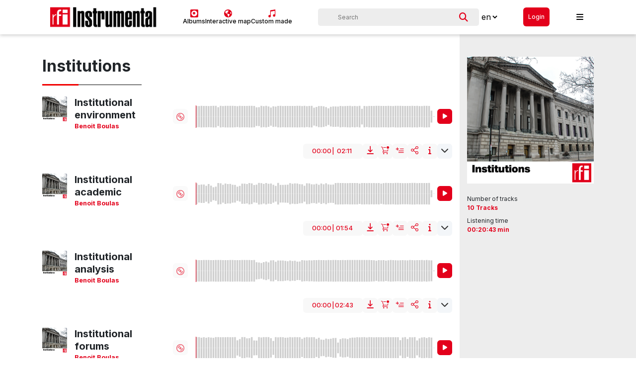

--- FILE ---
content_type: text/html;charset=utf-8
request_url: https://www.rfi-instrumental.com/en/albums/institutions
body_size: 895916
content:
<!DOCTYPE html><html  dir="ltr" data-cmp-theme="rfi-instrumental" lang="en" data-locale="en" data-capo=""><head><meta charset="utf-8">
<meta name="viewport" content="width=device-width, initial-scale=1, maximum-scale=1, user-scalable=0">
<title>RFI Instrumental | Institutions</title>
<style>@charset "UTF-8";@import"https://fonts.googleapis.com/css2?family=Inter:wght@100;200;300;400;500;600;700&display=swap";@import"https://cdn.jsdelivr.net/npm/bootstrap@5.1.3/dist/css/bootstrap.min.css";@font-face{font-display:block;font-family:icomoon;font-style:normal;font-weight:400;src:url(/_nuxt/icomoon.D9Lz6XTC.eot?rktrup);src:url(/_nuxt/icomoon.D9Lz6XTC.eot?rktrup#iefix) format("embedded-opentype"),url(/_nuxt/icomoon.Cn5cO-lW.ttf?rktrup) format("truetype"),url(/_nuxt/icomoon.ClmrcJ1F.woff?rktrup) format("woff"),url(/_nuxt/icomoon.Cq0adBV0.svg?rktrup#icomoon) format("svg")}i.rfi-icon{font-family:icomoon!important;speak:never;font-style:normal;font-variant:normal;font-weight:400;line-height:1;text-transform:none;-webkit-font-smoothing:antialiased;-moz-osx-font-smoothing:grayscale}.icon-disc:before{content:""}.icon-download:before{content:""}.icon-facebook:before{content:""}.icon-Groupe-894:before{content:""}.icon-Icon-awesome-globe-americas:before{content:""}.icon-Icon-feather-scissors:before{content:""}.icon-Icon-material-library-music:before{content:""}.icon-magic:before{content:""}.icon-menu:before{content:""}.icon-play:before{content:""}.icon-playlist-add:before{content:""}.icon-share:before{content:""}.icon-shopping-cart-outline-badged:before{content:""}.icon-Trac-387:before{content:""}.icon-twitter-bird:before{content:""}.iconNoteMusic:before{content:""}.iconDisqueCatalogue:before{content:""}.icon-rfi-logo:before{content:""}.icon-rangeIcon:before{content:""}/*!
 * Bootstrap v4.1.0 (https://getbootstrap.com/)
 * Copyright 2011-2018 The Bootstrap Authors
 * Copyright 2011-2018 Twitter, Inc.
 * Licensed under MIT (https://github.com/twbs/bootstrap/blob/master/LICENSE)
 */:root{--blue:#007bff;--indigo:#6610f2;--purple:#6f42c1;--pink:#e83e8c;--red:#dc3545;--orange:#fd7e14;--yellow:#ffc107;--green:#28a745;--teal:#20c997;--cyan:#17a2b8;--white:#fff;--gray:#6c757d;--gray-dark:#343a40;--primary:#e3001b;--secondary:rgba(54,153,255,.12);--success:#1bc5bd;--info:#3699ff;--warning:#ffa800;--danger:#f1416c;--light:#ededed;--dark:#000;--formGray:#f0f0f0;--defaultGray:#f8f8f8;--breakpoint-xs:0;--breakpoint-sm:576px;--breakpoint-md:768px;--breakpoint-lg:992px;--breakpoint-xl:1200px;--font-family-sans-serif:"Inter",sans-serif;--font-family-monospace:SFMono-Regular,Menlo,Monaco,Consolas,"Liberation Mono","Courier New",monospace}.h1,.h2,.h3,.h4,.h5,.h6,h1,h2,h3,h4,h5,h6{color:inherit;font-family:inherit;font-weight:500;line-height:1.2;margin-bottom:7.5px}.h1,h1{font-size:2.5rem}.h2,h2{font-size:2rem}.h3,h3{font-size:1.75rem}.h4,h4{font-size:1.5rem}.h5,h5{font-size:1.25rem}.h6,h6{font-size:1rem}.lead{font-size:1.25rem;font-weight:300}.display-1{font-size:6rem}.display-1,.display-2{font-weight:300;line-height:1.2}.display-2{font-size:5.5rem}.display-3{font-size:4.5rem}.display-3,.display-4{font-weight:300;line-height:1.2}.display-4{font-size:3.5rem}hr{border:0;border-top:1px solid rgba(0,0,0,.1);margin-bottom:15px;margin-top:15px}.small,small{font-size:80%;font-weight:400}.mark,mark{background-color:#fcf8e3;padding:.2em}.list-inline,.list-unstyled{list-style:none;padding-left:0}.list-inline-item{display:inline-block}.list-inline-item:not(:last-child){margin-right:.5rem}.initialism{font-size:90%;text-transform:uppercase}.blockquote{font-size:1.25rem;margin-bottom:15px}.blockquote-footer{color:#6c757d;display:block;font-size:80%}.blockquote-footer:before{content:"— "}.font-medium{font-weight:500!important}.font-semi-bold{font-weight:600!important}.font-size-12{font-size:12px!important}.font-size-14{font-size:14px!important}.font-size-16{font-size:16px!important}.img-fluid,.img-thumbnail{height:auto;max-width:100%}.img-thumbnail{background-color:#fff;border:1px solid #dee2e6;border-radius:.25rem!important;padding:.25rem}.figure{display:inline-block}.figure-img{line-height:1;margin-bottom:7.5px}.figure-caption{color:#6c757d;font-size:90%}.form-control{background-clip:padding-box;background-color:transparent;border:1px solid #ced4da;border-radius:.25rem;color:#495057;display:block;font-size:1rem;line-height:1.5;padding:.375rem .75rem;transition:border-color .15s ease-in-out,box-shadow .15s ease-in-out}@media screen and (prefers-reduced-motion:reduce){.form-control{transition:none}}.form-control::-ms-expand{background-color:transparent;border:0}.form-control:focus{background-color:#fff;border-color:#ff6476;box-shadow:0 0 0 .2rem #e3001b40;color:#495057;outline:0}.form-control::-moz-placeholder{color:#6c757d;opacity:1}.form-control::placeholder{color:#6c757d;opacity:1}.form-control:disabled,.form-control[readonly]{background-color:#e9ecef;opacity:1}select.form-control:not([size]):not([multiple]){height:calc(2.25rem + 2px)}select.form-control:focus::-ms-value{background-color:#fff;color:#495057}.form-control-file,.form-control-range{display:block;width:100%}.col-form-label{font-size:inherit;line-height:1.5;margin-bottom:0;padding-bottom:calc(.375rem + 1px);padding-top:calc(.375rem + 1px)}.col-form-label-lg{font-size:1.25rem;line-height:1.5;padding-bottom:calc(.5rem + 1px);padding-top:calc(.5rem + 1px)}.col-form-label-sm{font-size:.875rem;line-height:1.5;padding-bottom:calc(.25rem + 1px);padding-top:calc(.25rem + 1px)}.form-control-plaintext{background-color:transparent;border:solid transparent;border-width:1px 0;color:#212529;display:block;line-height:1.5;margin-bottom:0;padding-bottom:.375rem;padding-top:.375rem;width:100%}.form-control-plaintext.form-control-lg,.form-control-plaintext.form-control-sm,.input-group-lg>.form-control-plaintext.form-control,.input-group-lg>.input-group-append>.form-control-plaintext.btn,.input-group-lg>.input-group-append>.form-control-plaintext.input-group-text,.input-group-lg>.input-group-prepend>.form-control-plaintext.btn,.input-group-lg>.input-group-prepend>.form-control-plaintext.input-group-text,.input-group-sm>.form-control-plaintext.form-control,.input-group-sm>.input-group-append>.form-control-plaintext.btn,.input-group-sm>.input-group-append>.form-control-plaintext.input-group-text,.input-group-sm>.input-group-prepend>.form-control-plaintext.btn,.input-group-sm>.input-group-prepend>.form-control-plaintext.input-group-text{padding-left:0;padding-right:0}.form-control-sm,.input-group-sm>.form-control,.input-group-sm>.input-group-append>.btn,.input-group-sm>.input-group-append>.input-group-text,.input-group-sm>.input-group-prepend>.btn,.input-group-sm>.input-group-prepend>.input-group-text{border-radius:.2rem!important;font-size:.875rem;line-height:1.5;padding:.25rem .5rem}.input-group-sm>.input-group-append>select.btn:not([size]):not([multiple]),.input-group-sm>.input-group-append>select.input-group-text:not([size]):not([multiple]),.input-group-sm>.input-group-prepend>select.btn:not([size]):not([multiple]),.input-group-sm>.input-group-prepend>select.input-group-text:not([size]):not([multiple]),.input-group-sm>select.form-control:not([size]):not([multiple]),select.form-control-sm:not([size]):not([multiple]){height:calc(1.8125rem + 2px)}.form-control-lg,.input-group-lg>.form-control,.input-group-lg>.input-group-append>.btn,.input-group-lg>.input-group-append>.input-group-text,.input-group-lg>.input-group-prepend>.btn,.input-group-lg>.input-group-prepend>.input-group-text{border-radius:.3rem!important;font-size:1.25rem;line-height:1.5;padding:.5rem 1rem}.input-group-lg>.input-group-append>select.btn:not([size]):not([multiple]),.input-group-lg>.input-group-append>select.input-group-text:not([size]):not([multiple]),.input-group-lg>.input-group-prepend>select.btn:not([size]):not([multiple]),.input-group-lg>.input-group-prepend>select.input-group-text:not([size]):not([multiple]),.input-group-lg>select.form-control:not([size]):not([multiple]),select.form-control-lg:not([size]):not([multiple]){height:calc(2.875rem + 2px)}.form-group{margin-bottom:1rem}.form-text{display:block;margin-top:.25rem}.form-row{display:flex;flex-wrap:wrap;margin-left:-5px;margin-right:-5px}.form-row>.col,.form-row>[class*=col-]{padding-left:5px;padding-right:5px}.form-check{display:block;padding-left:1.25rem;position:relative}.form-check-input{margin-left:-1.25rem;margin-top:.3rem;position:absolute}.form-check-input:disabled~.form-check-label{color:#b5b5c3}.form-check-label{margin-bottom:0}.form-check-inline{align-items:center;display:inline-flex;margin-right:.75rem;padding-left:0}.form-check-inline .form-check-input{margin-left:0;margin-right:.3125rem;margin-top:0;position:static}.valid-feedback{color:#1bc5bd;display:none;font-size:80%;margin-top:.25rem;width:100%}.valid-tooltip{background-color:#1bc5bdcc;border-radius:.2rem;color:#fff;display:none;font-size:.875rem;line-height:1;margin-top:.1rem;max-width:100%;padding:.5rem;position:absolute;top:100%;z-index:5}.custom-select.is-valid,.form-control.is-valid,.was-validated .custom-select:valid,.was-validated .form-control:valid{border-color:#1bc5bd}.custom-select.is-valid:focus,.form-control.is-valid:focus,.was-validated .custom-select:valid:focus,.was-validated .form-control:valid:focus{border-color:#1bc5bd;box-shadow:0 0 0 .2rem #1bc5bd40}.custom-select.is-valid~.valid-feedback,.custom-select.is-valid~.valid-tooltip,.form-control.is-valid~.valid-feedback,.form-control.is-valid~.valid-tooltip,.was-validated .custom-select:valid~.valid-feedback,.was-validated .custom-select:valid~.valid-tooltip,.was-validated .form-control:valid~.valid-feedback,.was-validated .form-control:valid~.valid-tooltip{display:block}.form-check-input.is-valid~.form-check-label,.was-validated .form-check-input:valid~.form-check-label{color:#1bc5bd}.form-check-input.is-valid~.valid-feedback,.form-check-input.is-valid~.valid-tooltip,.was-validated .form-check-input:valid~.valid-feedback,.was-validated .form-check-input:valid~.valid-tooltip{display:block}.custom-control-input.is-valid~.custom-control-label,.was-validated .custom-control-input:valid~.custom-control-label{color:#1bc5bd}.custom-control-input.is-valid~.custom-control-label:before,.was-validated .custom-control-input:valid~.custom-control-label:before{background-color:#74ece6}.custom-control-input.is-valid~.valid-feedback,.custom-control-input.is-valid~.valid-tooltip,.was-validated .custom-control-input:valid~.valid-feedback,.was-validated .custom-control-input:valid~.valid-tooltip{display:block}.custom-control-input.is-valid:checked~.custom-control-label:before,.was-validated .custom-control-input:valid:checked~.custom-control-label:before{background-color:#30e3da}.custom-control-input.is-valid:focus~.custom-control-label:before,.was-validated .custom-control-input:valid:focus~.custom-control-label:before{box-shadow:0 0 0 1px #fff,0 0 0 .2rem #1bc5bd40}.custom-file-input.is-valid~.custom-file-label,.was-validated .custom-file-input:valid~.custom-file-label{border-color:#1bc5bd}.custom-file-input.is-valid~.custom-file-label:before,.was-validated .custom-file-input:valid~.custom-file-label:before{border-color:inherit}.custom-file-input.is-valid~.valid-feedback,.custom-file-input.is-valid~.valid-tooltip,.was-validated .custom-file-input:valid~.valid-feedback,.was-validated .custom-file-input:valid~.valid-tooltip{display:block}.custom-file-input.is-valid:focus~.custom-file-label,.was-validated .custom-file-input:valid:focus~.custom-file-label{box-shadow:0 0 0 .2rem #1bc5bd40}.invalid-feedback{color:#f1416c;display:none;font-size:80%;margin-top:.25rem;width:100%}.invalid-tooltip{background-color:#f1416ccc;border-radius:.2rem;color:#fff;display:none;font-size:.875rem;line-height:1;margin-top:.1rem;max-width:100%;padding:.5rem;position:absolute;top:100%;z-index:5}.custom-select.is-invalid,.form-control.is-invalid,.was-validated .custom-select:invalid,.was-validated .form-control:invalid{border-color:#f1416c}.custom-select.is-invalid:focus,.form-control.is-invalid:focus,.was-validated .custom-select:invalid:focus,.was-validated .form-control:invalid:focus{border-color:#f1416c;box-shadow:0 0 0 .2rem #f1416c40}.custom-select.is-invalid~.invalid-feedback,.custom-select.is-invalid~.invalid-tooltip,.form-control.is-invalid~.invalid-feedback,.form-control.is-invalid~.invalid-tooltip,.was-validated .custom-select:invalid~.invalid-feedback,.was-validated .custom-select:invalid~.invalid-tooltip,.was-validated .form-control:invalid~.invalid-feedback,.was-validated .form-control:invalid~.invalid-tooltip{display:block}.form-check-input.is-invalid~.form-check-label,.was-validated .form-check-input:invalid~.form-check-label{color:#f1416c}.form-check-input.is-invalid~.invalid-feedback,.form-check-input.is-invalid~.invalid-tooltip,.was-validated .form-check-input:invalid~.invalid-feedback,.was-validated .form-check-input:invalid~.invalid-tooltip{display:block}.custom-control-input.is-invalid~.custom-control-label,.was-validated .custom-control-input:invalid~.custom-control-label{color:#f1416c}.custom-control-input.is-invalid~.custom-control-label:before,.was-validated .custom-control-input:invalid~.custom-control-label:before{background-color:#fab8c8}.custom-control-input.is-invalid~.invalid-feedback,.custom-control-input.is-invalid~.invalid-tooltip,.was-validated .custom-control-input:invalid~.invalid-feedback,.was-validated .custom-control-input:invalid~.invalid-tooltip{display:block}.custom-control-input.is-invalid:checked~.custom-control-label:before,.was-validated .custom-control-input:invalid:checked~.custom-control-label:before{background-color:#f57191}.custom-control-input.is-invalid:focus~.custom-control-label:before,.was-validated .custom-control-input:invalid:focus~.custom-control-label:before{box-shadow:0 0 0 1px #fff,0 0 0 .2rem #f1416c40}.custom-file-input.is-invalid~.custom-file-label,.was-validated .custom-file-input:invalid~.custom-file-label{border-color:#f1416c}.custom-file-input.is-invalid~.custom-file-label:before,.was-validated .custom-file-input:invalid~.custom-file-label:before{border-color:inherit}.custom-file-input.is-invalid~.invalid-feedback,.custom-file-input.is-invalid~.invalid-tooltip,.was-validated .custom-file-input:invalid~.invalid-feedback,.was-validated .custom-file-input:invalid~.invalid-tooltip{display:block}.custom-file-input.is-invalid:focus~.custom-file-label,.was-validated .custom-file-input:invalid:focus~.custom-file-label{box-shadow:0 0 0 .2rem #f1416c40}.form-inline{align-items:center;display:flex;flex-flow:row wrap}.form-inline .form-check{width:100%}@media (min-width:576px){.form-inline label{justify-content:center}.form-inline .form-group,.form-inline label{align-items:center;display:flex;margin-bottom:0}.form-inline .form-group{flex:0 0 auto;flex-flow:row wrap}.form-inline .form-control{display:inline-block;vertical-align:middle;width:auto}.form-inline .form-control label{color:#000!important;font-size:12px!important}.form-inline .form-control-plaintext{display:inline-block}.form-inline .custom-select,.form-inline .input-group{width:auto}.form-inline .form-check{align-items:center;display:flex;justify-content:center;padding-left:0;width:auto}.form-inline .form-check-input{margin-left:0;margin-right:.25rem;margin-top:0;position:relative}.form-inline .custom-control{align-items:center;justify-content:center}.form-inline .custom-control-label{margin-bottom:0}}.btn{background:#e3001b;border-radius:6px;border-style:none;border-width:0;color:#fff;font-size:12px;padding:10px;text-decoration:none!important}.btn,.btn:before{box-shadow:none}.btn.btn-primary{background:#e3001b!important}.btn.btn-primary:hover{background:#ba0016!important;transition:all .3s ease!important}.btn.btn-primary:active{background:#64000c!important}.btn.btn-secondary{background:#3699ff1f!important}.btn.btn-secondary:hover{background:#0d84ff1f!important;transition:all .3s ease!important}.btn.btn-secondary:active{background:#0059b61f!important}.btn.btn-info{background:#3699ff!important}.btn.btn-info:hover{background:#0d84ff!important;transition:all .3s ease!important}.btn.btn-info:active{background:#0059b6!important}.btn.btn-warning{background:#ffa800!important}.btn.btn-warning:hover{background:#d68d00!important;transition:all .3s ease!important}.btn.btn-warning:active{background:#805400!important}.btn.btn-danger{background:#f1416c!important}.btn.btn-danger:hover{background:#ee1b4f!important;transition:all .3s ease!important}.btn.btn-danger:active{background:#a60c32!important}.btn.btn-success{background:#1bc5bd!important}.btn.btn-success:hover{background:#16a19b!important;transition:all .3s ease!important}.btn.btn-success:active{background:#0c5551!important}.btn.btn-gray{background:#464e5f!important}.btn.btn-gray:hover{background:#353b48!important;transition:all .3s ease!important}.btn.btn-gray:active{background:#101216!important}.btn.btn-dark,.btn.btn-dark:hover{background:#000!important}.btn.btn-dark:hover{transition:all .3s ease!important}.btn.btn-dark:active{background:#000!important}.btn.btn-outline-primary{background:transparent;border:1px solid #e3001b;color:#e3001b}.btn.btn-outline-primary:hover{background:#ffe3e6;transition:all .3s ease}.btn.btn-outline-primary:active{background:#ffe3e6}.btn.btn-outline-secondary{background:transparent;border:1px solid rgba(54,153,255,.12);color:#3699ff1f}.btn.btn-outline-secondary:hover{background:#ffffff1f;transition:all .3s ease}.btn.btn-outline-secondary:active{background:#ffffff1f}.btn.btn-outline-info{background:transparent;border:1px solid #3699ff;color:#3699ff}.btn.btn-outline-info:hover{background:#fff;transition:all .3s ease}.btn.btn-outline-info:active{background:#fff}.btn.btn-outline-warning{background:transparent;border:1px solid #ffa800;color:#ffa800}.btn.btn-outline-warning:hover{background:#fff;transition:all .3s ease}.btn.btn-outline-warning:active{background:#fff}.btn.btn-outline-danger{background:transparent;border:1px solid #f1416c;color:#f1416c}.btn.btn-outline-danger:hover{background:#fff;transition:all .3s ease}.btn.btn-outline-danger:active{background:#fff}.btn.btn-outline-Success{background:transparent;border:1px solid #1bc5bd;color:#1bc5bd}.btn.btn-outline-Success:hover{background:#e4fbfa;transition:all .3s ease}.btn.btn-outline-Success:active{background:#e4fbfa}.btn.btn-outline-gray{background:transparent;border:1px solid #464e5f;color:#464e5f}.btn.btn-outline-gray:hover{background:#cbd0d9;transition:all .3s ease}.btn.btn-outline-gray:active{background:#cbd0d9}.btn.btn-outline-gray-1{background:transparent;border:1px solid #b5b5c3;color:#b5b5c3}.btn.btn-outline-gray-1:hover{background:#fff;transition:all .3s ease}.btn.btn-outline-gray-1:active{background:#fff}.btn.btn-outline-dark{background:transparent;border:1px solid #000;color:#000}.btn.btn-outline-dark:hover{background:gray;transition:all .3s ease}.btn.btn-outline-dark:active{background:gray}.btn.btn-action{background:#f3f6f9!important;color:#e3001b!important}.btn.btn-delete{background:#f3f6f9!important;color:#f1416c!important}.btn-group-sm>.btn,.btn.btn-sm{padding:5px!important}.fade{transition:opacity .15s linear}@media screen and (prefers-reduced-motion:reduce){.fade{transition:none}}.fade:not(.show){opacity:0}.collapse:not(.show){display:none}.collapsing{height:0;overflow:hidden;position:relative;transition:height .35s ease}@media screen and (prefers-reduced-motion:reduce){.collapsing{transition:none}}.table-responsive{display:block;overflow-x:auto;width:100%;-webkit-overflow-scrolling:touch;-ms-overflow-style:-ms-autohiding-scrollbar}.table{background-color:transparent;margin-bottom:15px;max-width:100%;width:100%}.table td,.table th{padding:.5rem;vertical-align:middle}.table td .form-control,.table th .form-control{padding:0!important;white-space:normal!important;width:unset!important}.table thead th{border-bottom:2px solid #e5eaee;color:#b5b5c3;font-weight:500;vertical-align:middle}.table tbody+tbody{border-top:2px solid #e5eaee}.table .table{background-color:#fff}.table-sm td,.table-sm th{padding:.25rem}.table-bordered,.table-bordered td,.table-bordered th{border:1px solid #e5eaee}.table-bordered thead td,.table-bordered thead th{border-bottom-width:2px}.table-borderless tbody+tbody,.table-borderless td,.table-borderless th,.table-borderless thead th{border:0}.table-striped tbody tr:nth-of-type(odd){background-color:transparent}.table-hover tbody tr:hover{background-color:#00000013}.inner-table td,.inner-table th{max-width:118px}.dropdown,.dropleft,.dropright,.dropup{position:relative}.dropdown-toggle:after{border-bottom:0;border-left:.3em solid transparent;border-right:.3em solid transparent;border-top:.3em solid;content:"";display:inline-block;height:0;margin-left:.255em;vertical-align:.255em;width:0}.dropdown-toggle:empty:after{margin-left:0}.dropdown-menu{background-clip:padding-box;background-color:#fff;border:1px solid rgba(0,0,0,.15);border-radius:.25rem!important;color:#212529;display:none;float:left;font-size:1rem;left:0;list-style:none;min-width:10rem;padding:.5rem 0;position:absolute;text-align:left;top:100%;z-index:1000}.dropdown-menu-right{left:auto;right:0}.dropup .dropdown-menu{bottom:100%;margin-bottom:.125rem;margin-top:0;top:auto}.dropup .dropdown-toggle:after{border-bottom:.3em solid;border-left:.3em solid transparent;border-right:.3em solid transparent;border-top:0;content:"";display:inline-block;height:0;margin-left:.255em;vertical-align:.255em;width:0}.dropup .dropdown-toggle:empty:after{margin-left:0}.dropright .dropdown-menu{left:100%;margin-left:.125rem;margin-top:0;right:auto;top:0}.dropright .dropdown-toggle:after{border-bottom:.3em solid transparent;border-left:.3em solid;border-right:0;border-top:.3em solid transparent;content:"";display:inline-block;height:0;margin-left:.255em;vertical-align:.255em;width:0}.dropright .dropdown-toggle:empty:after{margin-left:0}.dropright .dropdown-toggle:after{vertical-align:0}.dropleft .dropdown-menu{left:auto;margin-right:.125rem;margin-top:0;right:100%;top:0}.dropleft .dropdown-toggle:after{content:"";display:inline-block;display:none;height:0;margin-left:.255em;vertical-align:.255em;width:0}.dropleft .dropdown-toggle:before{border-bottom:.3em solid transparent;border-right:.3em solid;border-top:.3em solid transparent;content:"";display:inline-block;height:0;margin-right:.255em;vertical-align:.255em;width:0}.dropleft .dropdown-toggle:empty:after{margin-left:0}.dropleft .dropdown-toggle:before{vertical-align:0}.dropdown-menu[x-placement^=bottom],.dropdown-menu[x-placement^=left],.dropdown-menu[x-placement^=right],.dropdown-menu[x-placement^=top]{bottom:auto;right:auto}.dropdown-divider{border-top:1px solid #e9ecef;height:0;margin:7.5px 0;overflow:hidden}.dropdown-item{background-color:transparent;border:0;clear:both;color:#212529;display:block;font-weight:400;padding:.25rem 1.5rem;text-align:inherit;white-space:nowrap;width:100%}.dropdown-item:focus,.dropdown-item:hover{background-color:#f8f9fa;color:#16181b;text-decoration:none}.dropdown-item.active,.dropdown-item:active{background-color:#e3001b;color:#fff;text-decoration:none}.dropdown-item.disabled,.dropdown-item:disabled{background-color:transparent;color:#6c757d}.dropdown-menu.show{display:block}.dropdown-header{color:#6c757d;display:block;font-size:.875rem;margin-bottom:0;padding:.5rem 1.5rem;white-space:nowrap}.dropdown-item-text{color:#212529;display:block;padding:.25rem 1.5rem}.btn-group,.btn-group-vertical{display:inline-flex;position:relative;vertical-align:middle}.btn-group-vertical>.btn,.btn-group>.btn{flex:0 1 auto;position:relative}.btn-group-vertical>.btn.active,.btn-group-vertical>.btn:active,.btn-group-vertical>.btn:focus,.btn-group-vertical>.btn:hover,.btn-group>.btn.active,.btn-group>.btn:active,.btn-group>.btn:focus,.btn-group>.btn:hover{z-index:1}.btn-group .btn+.btn,.btn-group .btn+.btn-group,.btn-group .btn-group+.btn,.btn-group .btn-group+.btn-group,.btn-group-vertical .btn+.btn,.btn-group-vertical .btn+.btn-group,.btn-group-vertical .btn-group+.btn,.btn-group-vertical .btn-group+.btn-group{margin-left:-1px}.btn-toolbar{display:flex;flex-wrap:wrap;justify-content:flex-start}.btn-toolbar .input-group{width:auto}.btn-group>.btn:first-child{margin-left:0}.btn-group>.btn-group:not(:last-child)>.btn,.btn-group>.btn:not(:last-child):not(.dropdown-toggle){border-bottom-right-radius:0;border-top-right-radius:0}.btn-group>.btn-group:not(:first-child)>.btn,.btn-group>.btn:not(:first-child){border-bottom-left-radius:0;border-top-left-radius:0}.dropdown-toggle-split{padding-left:.5625rem;padding-right:.5625rem}.dropdown-toggle-split:after,.dropright .dropdown-toggle-split:after,.dropup .dropdown-toggle-split:after{margin-left:0}.dropleft .dropdown-toggle-split:before{margin-right:0}.btn-group-sm>.btn+.dropdown-toggle-split,.btn-sm+.dropdown-toggle-split{padding-left:.375rem;padding-right:.375rem}.btn-group-lg>.btn+.dropdown-toggle-split,.btn-lg+.dropdown-toggle-split{padding-left:.75rem;padding-right:.75rem}.btn-group-vertical{align-items:flex-start;flex-direction:column;justify-content:center}.btn-group-vertical .btn,.btn-group-vertical .btn-group{width:100%}.btn-group-vertical>.btn+.btn,.btn-group-vertical>.btn+.btn-group,.btn-group-vertical>.btn-group+.btn,.btn-group-vertical>.btn-group+.btn-group{margin-left:0;margin-top:-1px}.btn-group-vertical>.btn-group:not(:last-child)>.btn,.btn-group-vertical>.btn:not(:last-child):not(.dropdown-toggle){border-bottom-left-radius:0;border-bottom-right-radius:0}.btn-group-vertical>.btn-group:not(:first-child)>.btn,.btn-group-vertical>.btn:not(:first-child){border-top-left-radius:0;border-top-right-radius:0}.btn-group-toggle>.btn,.btn-group-toggle>.btn-group>.btn{margin-bottom:0}.btn-group-toggle>.btn input[type=checkbox],.btn-group-toggle>.btn input[type=radio],.btn-group-toggle>.btn-group>.btn input[type=checkbox],.btn-group-toggle>.btn-group>.btn input[type=radio]{position:absolute;clip:rect(0,0,0,0);pointer-events:none}.input-group{align-items:stretch;display:flex;flex-wrap:wrap;position:relative;width:100%}.input-group>.custom-file,.input-group>.custom-select,.input-group>.form-control{flex:1 1 auto;margin-bottom:0;position:relative;width:1%}.input-group>.custom-file:focus,.input-group>.custom-select:focus,.input-group>.form-control:focus{z-index:3}.input-group>.custom-file+.custom-file,.input-group>.custom-file+.custom-select,.input-group>.custom-file+.form-control,.input-group>.custom-select+.custom-file,.input-group>.custom-select+.custom-select,.input-group>.custom-select+.form-control,.input-group>.form-control+.custom-file,.input-group>.form-control+.custom-select,.input-group>.form-control+.form-control{margin-left:-1px}.input-group>.custom-select:not(:last-child),.input-group>.form-control:not(:last-child){border-bottom-right-radius:0;border-top-right-radius:0}.input-group>.custom-select:not(:first-child),.input-group>.form-control:not(:first-child){border-bottom-left-radius:0;border-top-left-radius:0}.input-group>.custom-file{align-items:center;display:flex}.input-group>.custom-file:not(:last-child) .custom-file-label,.input-group>.custom-file:not(:last-child) .custom-file-label:after{border-bottom-right-radius:0;border-top-right-radius:0}.input-group>.custom-file:not(:first-child) .custom-file-label,.input-group>.custom-file:not(:first-child) .custom-file-label:after{border-bottom-left-radius:0;border-top-left-radius:0}.input-group-append,.input-group-prepend{display:flex}.input-group-append .btn,.input-group-prepend .btn{position:relative;z-index:2}.input-group-append .btn+.btn,.input-group-append .btn+.input-group-text,.input-group-append .input-group-text+.btn,.input-group-append .input-group-text+.input-group-text,.input-group-prepend .btn+.btn,.input-group-prepend .btn+.input-group-text,.input-group-prepend .input-group-text+.btn,.input-group-prepend .input-group-text+.input-group-text{margin-left:-1px}.input-group-prepend{margin-right:-1px}.input-group-append{margin-left:-1px}.input-group-text{align-items:center;background-color:#e9ecef;border:1px solid #ced4da;border-radius:.25rem!important;color:#495057;display:flex;font-size:1rem;font-weight:400;line-height:1.5;margin-bottom:0;padding:.375rem .75rem;text-align:center;white-space:nowrap}.input-group-text input[type=checkbox],.input-group-text input[type=radio]{margin-top:0}.input-group>.input-group-append:last-child>.btn:not(:last-child):not(.dropdown-toggle),.input-group>.input-group-append:last-child>.input-group-text:not(:last-child),.input-group>.input-group-append:not(:last-child)>.btn,.input-group>.input-group-append:not(:last-child)>.input-group-text,.input-group>.input-group-prepend>.btn,.input-group>.input-group-prepend>.input-group-text{border-bottom-right-radius:0;border-top-right-radius:0}.input-group>.input-group-append>.btn,.input-group>.input-group-append>.input-group-text,.input-group>.input-group-prepend:first-child>.btn:not(:first-child),.input-group>.input-group-prepend:first-child>.input-group-text:not(:first-child),.input-group>.input-group-prepend:not(:first-child)>.btn,.input-group>.input-group-prepend:not(:first-child)>.input-group-text{border-bottom-left-radius:0;border-top-left-radius:0}.custom-control{display:block;min-height:1.5rem;padding-left:1.5rem;position:relative}.custom-control-inline{display:inline-flex;margin-right:1rem}.custom-control-input{opacity:0;position:absolute;z-index:-1}.custom-control-input:checked~.custom-control-label:before{background-color:#e3001b;color:#fff}.custom-control-input:focus~.custom-control-label:before{box-shadow:0 0 0 1px #fff,0 0 0 .2rem #e3001b40}.custom-control-input:active~.custom-control-label:before{background-color:#ff97a3;color:#fff}.custom-control-input:disabled~.custom-control-label{color:#6c757d}.custom-control-input:disabled~.custom-control-label:before{background-color:#e9ecef}.custom-checkbox .custom-control-label:before{border-radius:.25rem!important}.custom-checkbox .custom-control-input:checked~.custom-control-label:before{background-color:#e3001b}.custom-checkbox .custom-control-input:checked~.custom-control-label:after{background-image:url("data:image/svg+xml;charset=utf8,%3Csvg xmlns='http://www.w3.org/2000/svg' viewBox='0 0 8 8'%3E%3Cpath fill='%23fff' d='M6.564.75l-3.59 3.612-1.538-1.55L0 4.26 2.974 7.25 8 2.193z'/%3E%3C/svg%3E")}.custom-checkbox .custom-control-input:indeterminate~.custom-control-label:before{background-color:#e3001b}.custom-checkbox .custom-control-input:indeterminate~.custom-control-label:after{background-image:url("data:image/svg+xml;charset=utf8,%3Csvg xmlns='http://www.w3.org/2000/svg' viewBox='0 0 4 4'%3E%3Cpath stroke='%23fff' d='M0 2h4'/%3E%3C/svg%3E")}.custom-checkbox .custom-control-input:disabled:checked~.custom-control-label:before{background-color:#e3001b80}.custom-checkbox .custom-control-input:disabled:indeterminate~.custom-control-label:before{background-color:#e3001b80}.custom-radio .custom-control-label:before{border-radius:50%}.custom-radio .custom-control-input:checked~.custom-control-label:before{background-color:#e3001b}.custom-radio .custom-control-input:checked~.custom-control-label:after{background-image:url("data:image/svg+xml;charset=utf8,%3Csvg xmlns='http://www.w3.org/2000/svg' viewBox='-4 -4 8 8'%3E%3Ccircle r='3' fill='%23fff'/%3E%3C/svg%3E")}.custom-radio .custom-control-input:disabled:checked~.custom-control-label:before{background-color:#e3001b80}.custom-select{-webkit-appearance:none;-moz-appearance:none;appearance:none;background:#fff url("data:image/svg+xml;charset=utf8,%3Csvg xmlns='http://www.w3.org/2000/svg' viewBox='0 0 4 5'%3E%3Cpath fill='%23343a40' d='M2 0L0 2h4zm0 5L0 3h4z'/%3E%3C/svg%3E") no-repeat right .75rem center;background-size:8px 10px;border:1px solid #ced4da;border-radius:.25rem;color:#495057;display:inline-block;height:calc(2.25rem + 2px);line-height:1.5;padding:.375rem 1.75rem .375rem .75rem;vertical-align:middle;width:100%}.custom-select:focus{border-color:#ff6476;box-shadow:inset 0 1px 2px #00000013,0 0 5px #ff647680;outline:0}.custom-select:focus::-ms-value{background-color:#fff;color:#495057}.custom-select[multiple],.custom-select[size]:not([size="1"]){background-image:none;height:auto;padding-right:.75rem}.custom-select:disabled{background-color:#e9ecef;color:#6c757d}.custom-select::-ms-expand{opacity:0}.custom-select-sm{font-size:75%;height:calc(1.8125rem + 2px)}.custom-select-lg,.custom-select-sm{padding-bottom:.375rem;padding-top:.375rem}.custom-select-lg{font-size:125%;height:calc(2.875rem + 2px)}.custom-file{display:inline-block;margin-bottom:0}.custom-file,.custom-file-input{height:calc(2.25rem + 2px);position:relative;width:100%}.custom-file-input{margin:0;opacity:0;z-index:2}.custom-file-input:focus~.custom-file-label{border-color:#ff6476;box-shadow:0 0 0 .2rem #e3001b40}.custom-file-input:focus~.custom-file-label:after{border-color:#ff6476}.custom-file-input:lang(en)~.custom-file-label:after{content:"Browse"}.custom-file-label{background-color:#fff;border:1px solid #ced4da;border-radius:.25rem!important;height:calc(2.25rem + 2px);left:0;z-index:1}.custom-file-label,.custom-file-label:after{color:#495057;line-height:1.5;padding:.375rem .75rem;position:absolute;right:0;top:0}.custom-file-label:after{background-color:#e9ecef;border-left:1px solid #ced4da;border-radius:0 .25rem .25rem 0!important;bottom:0;content:"Browse";display:block;height:2.25rem;z-index:3}.custom-range{-webkit-appearance:none;-moz-appearance:none;appearance:none;background-color:transparent;padding-left:0;width:100%}.custom-range:focus{outline:none}.custom-range::-moz-focus-outer{border:0}.custom-range::-webkit-slider-thumb{-webkit-appearance:none;-moz-appearance:none;appearance:none;background-color:#e3001b;border:0;border-radius:1rem!important;height:1rem;margin-top:-.25rem;width:1rem}.custom-range::-webkit-slider-thumb:focus{box-shadow:0 0 0 1px #fff,0 0 0 .2rem #e3001b40;outline:none}.custom-range::-webkit-slider-thumb:active{background-color:#ff97a3}.custom-range::-webkit-slider-runnable-track{background-color:#dee2e6;border-color:transparent;border-radius:1rem!important;color:transparent;cursor:pointer;height:.5rem;width:100%}.custom-range::-moz-range-thumb{-moz-appearance:none;-webkit-appearance:none;appearance:none;background-color:#e3001b;border:0;border-radius:1rem!important;height:1rem;width:1rem}.custom-range::-moz-range-thumb:focus{box-shadow:0 0 0 1px #fff,0 0 0 .2rem #e3001b40;outline:none}.custom-range::-moz-range-thumb:active{background-color:#ff97a3}.custom-range::-moz-range-track{background-color:#dee2e6;border-color:transparent;border-radius:1rem!important;color:transparent;cursor:pointer;height:.5rem;width:100%}.custom-range::-ms-thumb{-webkit-appearance:none;-moz-appearance:none;appearance:none;background-color:#e3001b;border:0;border-radius:1rem!important;height:1rem;width:1rem}.custom-range::-ms-thumb:focus{box-shadow:0 0 0 1px #fff,0 0 0 .2rem #e3001b40;outline:none}.custom-range::-ms-thumb:active{background-color:#ff97a3}.custom-range::-ms-track{background-color:transparent;border-color:transparent;border-width:.5rem;color:transparent;cursor:pointer;height:.5rem;width:100%}.custom-range::-ms-fill-lower,.custom-range::-ms-fill-upper{background-color:#dee2e6;border-radius:1rem!important}.custom-range::-ms-fill-upper{margin-right:15px}.nav{display:flex;flex-wrap:wrap;list-style:none;margin-bottom:0;padding-left:0}.nav-link{display:block;padding:.5rem 1rem}.nav-link:focus,.nav-link:hover{text-decoration:none}.nav-link.disabled{color:#6c757d}.nav-tabs{border-bottom:1px solid #dee2e6}.nav-tabs .nav-item{margin-bottom:-1px}.nav-tabs .nav-link{border:1px solid transparent;border-top-left-radius:.25rem;border-top-right-radius:.25rem}.nav-tabs .nav-link:focus,.nav-tabs .nav-link:hover{border-color:#e9ecef #e9ecef #dee2e6}.nav-tabs .nav-link.disabled{background-color:transparent;border-color:transparent;color:#6c757d}.nav-tabs .nav-item.show .nav-link,.nav-tabs .nav-link.active{background-color:#fff;border-color:#dee2e6 #dee2e6 #fff;color:#495057}.nav-tabs .dropdown-menu{border-top-left-radius:0;border-top-right-radius:0;margin-top:-1px}.nav-pills .nav-link{border-radius:.25rem!important}.nav-pills .nav-link.active,.nav-pills .show>.nav-link{background-color:#e3001b;color:#fff}.nav-fill .nav-item{flex:1 1 auto;text-align:center}.nav-justified .nav-item{flex-basis:0;flex-grow:1;text-align:center}.tab-content>.tab-pane{display:none}.tab-content>.active{display:block}.navbar{padding:7.5px 15px;position:relative}.navbar,.navbar>.container,.navbar>.container-fluid{align-items:center;display:flex;flex-wrap:wrap;justify-content:space-between}.navbar-brand{display:inline-block;font-size:1.25rem;line-height:inherit;margin-right:15px;padding-bottom:.3125rem;padding-top:.3125rem;white-space:nowrap}.navbar-brand:focus,.navbar-brand:hover{text-decoration:none}.navbar-nav{display:flex;flex-direction:column;list-style:none;margin-bottom:0;padding-left:0}.navbar-nav .nav-link{padding-left:0;padding-right:0}.navbar-nav .dropdown-menu{float:none;position:static}.navbar-text{display:inline-block;padding-bottom:.5rem;padding-top:.5rem}.navbar-collapse{align-items:center;flex-basis:100%;flex-grow:1}.navbar-toggler{background-color:transparent;border:1px solid transparent;border-radius:.25rem!important;font-size:1.25rem;line-height:1;padding:.25rem .75rem}.navbar-toggler:focus,.navbar-toggler:hover{text-decoration:none}.navbar-toggler:not(:disabled):not(.disabled){cursor:pointer}.navbar-toggler-icon{background:no-repeat 50%;background-size:100% 100%;content:"";display:inline-block;height:1.5em;vertical-align:middle;width:1.5em}@media (max-width:575.98px){.navbar-expand-sm>.container,.navbar-expand-sm>.container-fluid{padding-left:0;padding-right:0}}@media (min-width:576px){.navbar-expand-sm{flex-flow:row nowrap;justify-content:flex-start}.navbar-expand-sm .navbar-nav{flex-direction:row}.navbar-expand-sm .navbar-nav .dropdown-menu{position:absolute}.navbar-expand-sm .navbar-nav .nav-link{padding-left:.5rem;padding-right:.5rem}.navbar-expand-sm>.container,.navbar-expand-sm>.container-fluid{flex-wrap:nowrap}.navbar-expand-sm .navbar-collapse{display:flex!important;flex-basis:auto}.navbar-expand-sm .navbar-toggler{display:none}}@media (max-width:767.98px){.navbar-expand-md>.container,.navbar-expand-md>.container-fluid{padding-left:0;padding-right:0}}@media (min-width:768px){.navbar-expand-md{flex-flow:row nowrap;justify-content:flex-start}.navbar-expand-md .navbar-nav{flex-direction:row}.navbar-expand-md .navbar-nav .dropdown-menu{position:absolute}.navbar-expand-md .navbar-nav .nav-link{padding-left:.5rem;padding-right:.5rem}.navbar-expand-md>.container,.navbar-expand-md>.container-fluid{flex-wrap:nowrap}.navbar-expand-md .navbar-collapse{display:flex!important;flex-basis:auto}.navbar-expand-md .navbar-toggler{display:none}}@media (max-width:991.98px){.navbar-expand-lg>.container,.navbar-expand-lg>.container-fluid{padding-left:0;padding-right:0}}@media (min-width:992px){.navbar-expand-lg{flex-flow:row nowrap;justify-content:flex-start}.navbar-expand-lg .navbar-nav{flex-direction:row}.navbar-expand-lg .navbar-nav .dropdown-menu{position:absolute}.navbar-expand-lg .navbar-nav .nav-link{padding-left:.5rem;padding-right:.5rem}.navbar-expand-lg>.container,.navbar-expand-lg>.container-fluid{flex-wrap:nowrap}.navbar-expand-lg .navbar-collapse{display:flex!important;flex-basis:auto}.navbar-expand-lg .navbar-toggler{display:none}}@media (max-width:1199.98px){.navbar-expand-xl>.container,.navbar-expand-xl>.container-fluid{padding-left:0;padding-right:0}}@media (min-width:1200px){.navbar-expand-xl{flex-flow:row nowrap;justify-content:flex-start}.navbar-expand-xl .navbar-nav{flex-direction:row}.navbar-expand-xl .navbar-nav .dropdown-menu{position:absolute}.navbar-expand-xl .navbar-nav .nav-link{padding-left:.5rem;padding-right:.5rem}.navbar-expand-xl>.container,.navbar-expand-xl>.container-fluid{flex-wrap:nowrap}.navbar-expand-xl .navbar-collapse{display:flex!important;flex-basis:auto}.navbar-expand-xl .navbar-toggler{display:none}}.navbar-expand>.container,.navbar-expand>.container-fluid{padding-left:0;padding-right:0}.navbar-expand{flex-flow:row nowrap;justify-content:flex-start}.navbar-expand .navbar-nav{flex-direction:row}.navbar-expand .navbar-nav .dropdown-menu{position:absolute}.navbar-expand .navbar-nav .nav-link{padding-left:.5rem;padding-right:.5rem}.navbar-expand>.container,.navbar-expand>.container-fluid{flex-wrap:nowrap}.navbar-expand .navbar-collapse{display:flex!important;flex-basis:auto}.navbar-expand .navbar-toggler{display:none}.navbar-light .navbar-brand,.navbar-light .navbar-brand:focus,.navbar-light .navbar-brand:hover{color:#000000e6}.navbar-light .navbar-nav .nav-link{color:#00000080}.navbar-light .navbar-nav .nav-link:focus,.navbar-light .navbar-nav .nav-link:hover{color:#000000b3}.navbar-light .navbar-nav .nav-link.disabled{color:#0000004d}.navbar-light .navbar-nav .active>.nav-link,.navbar-light .navbar-nav .nav-link.active,.navbar-light .navbar-nav .nav-link.show,.navbar-light .navbar-nav .show>.nav-link{color:#000000e6}.navbar-light .navbar-toggler{border-color:#0000001a;color:#00000080}.navbar-light .navbar-toggler-icon{background-image:url("data:image/svg+xml;charset=utf8,%3Csvg viewBox='0 0 30 30' xmlns='http://www.w3.org/2000/svg'%3E%3Cpath stroke='rgba(0, 0, 0, 0.5)' stroke-width='2' stroke-linecap='round' stroke-miterlimit='10' d='M4 7h22M4 15h22M4 23h22'/%3E%3C/svg%3E")}.navbar-light .navbar-text{color:#00000080}.navbar-light .navbar-text a,.navbar-light .navbar-text a:focus,.navbar-light .navbar-text a:hover{color:#000000e6}.navbar-dark .navbar-brand,.navbar-dark .navbar-brand:focus,.navbar-dark .navbar-brand:hover{color:#fff}.navbar-dark .navbar-nav .nav-link{color:#ffffff80}.navbar-dark .navbar-nav .nav-link:focus,.navbar-dark .navbar-nav .nav-link:hover{color:#ffffffbf}.navbar-dark .navbar-nav .nav-link.disabled{color:#ffffff40}.navbar-dark .navbar-nav .active>.nav-link,.navbar-dark .navbar-nav .nav-link.active,.navbar-dark .navbar-nav .nav-link.show,.navbar-dark .navbar-nav .show>.nav-link{color:#fff}.navbar-dark .navbar-toggler{border-color:#ffffff1a;color:#ffffff80}.navbar-dark .navbar-toggler-icon{background-image:url("data:image/svg+xml;charset=utf8,%3Csvg viewBox='0 0 30 30' xmlns='http://www.w3.org/2000/svg'%3E%3Cpath stroke='rgba(255, 255, 255, 0.5)' stroke-width='2' stroke-linecap='round' stroke-miterlimit='10' d='M4 7h22M4 15h22M4 23h22'/%3E%3C/svg%3E")}.navbar-dark .navbar-text{color:#ffffff80}.navbar-dark .navbar-text a,.navbar-dark .navbar-text a:focus,.navbar-dark .navbar-text a:hover{color:#fff}.card{display:flex;flex-direction:column;min-width:0;position:relative;word-wrap:break-word;background-clip:border-box;background-color:#fff;border:1px solid #e5eaee!important;border-radius:7px!important;padding:0}.card>hr{margin-left:0;margin-right:0}.card>.list-group:first-child .list-group-item:first-child{border-top-left-radius:7px;border-top-right-radius:7px}.card>.list-group:last-child .list-group-item:last-child{border-bottom-left-radius:7px;border-bottom-right-radius:7px}.card-body{flex:1 1 auto;padding:1.25rem}.card-title{margin-bottom:.75rem}.card-subtitle{margin-top:-.375rem}.card-subtitle,.card-text:last-child{margin-bottom:0}.card-link:hover{text-decoration:none}.card-link+.card-link{margin-left:1.25rem}.card-header{background-color:#00000008;border-bottom:1px solid #e5eaee;margin-bottom:0;padding:.75rem 1.25rem}.card-header:first-child{border-radius:6px 6px 0 0!important}.card-header+.list-group .list-group-item:first-child{border-top:0}.card-footer{background-color:#00000008;border-top:1px solid #e5eaee;padding:.75rem 1.25rem}.card-footer:last-child{border-radius:0 0 6px 6px!important}.card-header-tabs{border-bottom:0;margin-bottom:-.75rem}.card-header-pills,.card-header-tabs{margin-left:-.625rem;margin-right:-.625rem}.card-img-overlay{bottom:0;left:0;padding:1.25rem;position:absolute;right:0;top:0}.card-img{border-radius:6px!important;width:100%}.card-img-top{border-top-left-radius:6px;border-top-right-radius:6px;width:100%}.card-img-bottom{border-bottom-left-radius:6px;border-bottom-right-radius:6px;width:100%}.card-deck{display:flex;flex-direction:column}.card-deck .card{margin-bottom:15px}@media (min-width:576px){.card-deck{flex-flow:row wrap;margin-left:-15px;margin-right:-15px}.card-deck .card{display:flex;flex:1 0 0%;flex-direction:column;margin-bottom:0;margin-left:15px;margin-right:15px}}.card-group{display:flex;flex-direction:column}.card-group>.card{margin-bottom:15px}@media (min-width:576px){.card-group{flex-flow:row wrap}.card-group>.card{flex:1 0 0%;margin-bottom:0}.card-group>.card+.card{border-left:0;margin-left:0}.card-group>.card:first-child{border-bottom-right-radius:0;border-top-right-radius:0}.card-group>.card:first-child .card-header,.card-group>.card:first-child .card-img-top{border-top-right-radius:0}.card-group>.card:first-child .card-footer,.card-group>.card:first-child .card-img-bottom{border-bottom-right-radius:0}.card-group>.card:last-child{border-bottom-left-radius:0;border-top-left-radius:0}.card-group>.card:last-child .card-header,.card-group>.card:last-child .card-img-top{border-top-left-radius:0}.card-group>.card:last-child .card-footer,.card-group>.card:last-child .card-img-bottom{border-bottom-left-radius:0}.card-group>.card:only-child{border-radius:7px!important}.card-group>.card:only-child .card-header,.card-group>.card:only-child .card-img-top{border-top-left-radius:7px;border-top-right-radius:7px}.card-group>.card:only-child .card-footer,.card-group>.card:only-child .card-img-bottom{border-bottom-left-radius:7px;border-bottom-right-radius:7px}.card-group>.card:not(:first-child):not(:last-child):not(:only-child),.card-group>.card:not(:first-child):not(:last-child):not(:only-child) .card-footer,.card-group>.card:not(:first-child):not(:last-child):not(:only-child) .card-header,.card-group>.card:not(:first-child):not(:last-child):not(:only-child) .card-img-bottom,.card-group>.card:not(:first-child):not(:last-child):not(:only-child) .card-img-top{border-radius:0!important}}.card-columns .card{margin-bottom:.75rem}@media (min-width:576px){.card-columns{-moz-column-count:3;column-count:3;-moz-column-gap:1.25rem;column-gap:1.25rem;orphans:1;widows:1}.card-columns .card{display:inline-block;width:100%}}.accordion .card:not(:first-of-type):not(:last-of-type){border-bottom:0;border-radius:0}.accordion .card:not(:first-of-type) .card-header:first-child{border-radius:0}.accordion .card:first-of-type{border-bottom:0;border-bottom-left-radius:0;border-bottom-right-radius:0}.accordion .card:last-of-type{border-top-left-radius:0;border-top-right-radius:0}.badge{border-radius:7px!important;display:inline-block;font-size:12px;font-weight:500;line-height:1;padding:10px;text-align:center;vertical-align:baseline;white-space:nowrap}.badge:empty{display:none}.btn .badge{position:relative;top:-1px}.badge-pill{border-radius:10rem!important;padding-left:.6em;padding-right:.6em}.badge-primary{background-color:#e3001b;color:#fff}.badge-primary[href]:focus,.badge-primary[href]:hover{background-color:#b00015;color:#fff;text-decoration:none}.badge-secondary{background-color:#3699ff1f;color:#fff}.badge-secondary[href]:focus,.badge-secondary[href]:hover{background-color:#037fff1f;color:#fff;text-decoration:none}.badge-success{background-color:#1bc5bd;color:#fff}.badge-success[href]:focus,.badge-success[href]:hover{background-color:#159892;color:#fff;text-decoration:none}.badge-info{background-color:#3699ff;color:#fff}.badge-info[href]:focus,.badge-info[href]:hover{background-color:#037fff;color:#fff;text-decoration:none}.badge-warning{background-color:#ffa800;color:#212529}.badge-warning[href]:focus,.badge-warning[href]:hover{background-color:#cc8600;color:#212529;text-decoration:none}.badge-danger{background-color:#f1416c;color:#fff}.badge-danger[href]:focus,.badge-danger[href]:hover{background-color:#ee1247;color:#fff;text-decoration:none}.badge-light{background-color:#ededed;color:#212529}.badge-light[href]:focus,.badge-light[href]:hover{background-color:#d4d4d4;color:#212529;text-decoration:none}.badge-dark{background-color:#000;color:#fff}.badge-dark[href]:focus,.badge-dark[href]:hover{background-color:#000;color:#fff;text-decoration:none}.badge-formGray{background-color:#f0f0f0;color:#212529}.badge-formGray[href]:focus,.badge-formGray[href]:hover{background-color:#d7d7d7;color:#212529;text-decoration:none}.badge-defaultGray{background-color:#f8f8f8;color:#212529}.badge-defaultGray[href]:focus,.badge-defaultGray[href]:hover{background-color:#dfdfdf;color:#212529;text-decoration:none}.tooltip{display:block;font-family:Inter,sans-serif!important;font-size:.875rem;font-style:normal;font-weight:400;letter-spacing:normal;line-break:auto;line-height:1.5;margin:0;position:absolute;text-align:left;text-align:start;text-decoration:none;text-shadow:none;text-transform:none;white-space:normal;word-break:normal;word-spacing:normal;z-index:1070;word-wrap:break-word;opacity:0}.tooltip.show{opacity:.9}.tooltip .arrow{display:block;height:.4rem;position:absolute;width:.8rem}.tooltip .arrow:before{border-color:transparent;border-style:solid;content:"";position:absolute}.bs-tooltip-auto[x-placement^=top],.bs-tooltip-top{padding:.4rem 0}.bs-tooltip-auto[x-placement^=top] .arrow,.bs-tooltip-top .arrow{bottom:0}.bs-tooltip-auto[x-placement^=top] .arrow:before,.bs-tooltip-top .arrow:before{border-top-color:#000;border-width:.4rem .4rem 0;top:0}.bs-tooltip-auto[x-placement^=right],.bs-tooltip-right{padding:0 .4rem}.bs-tooltip-auto[x-placement^=right] .arrow,.bs-tooltip-right .arrow{height:.8rem;left:0;width:.4rem}.bs-tooltip-auto[x-placement^=right] .arrow:before,.bs-tooltip-right .arrow:before{border-right-color:#000;border-width:.4rem .4rem .4rem 0;right:0}.bs-tooltip-auto[x-placement^=bottom],.bs-tooltip-bottom{padding:.4rem 0}.bs-tooltip-auto[x-placement^=bottom] .arrow,.bs-tooltip-bottom .arrow{top:0}.bs-tooltip-auto[x-placement^=bottom] .arrow:before,.bs-tooltip-bottom .arrow:before{border-bottom-color:#000;border-width:0 .4rem .4rem;bottom:0}.bs-tooltip-auto[x-placement^=left],.bs-tooltip-left{padding:0 .4rem}.bs-tooltip-auto[x-placement^=left] .arrow,.bs-tooltip-left .arrow{height:.8rem;right:0;width:.4rem}.bs-tooltip-auto[x-placement^=left] .arrow:before,.bs-tooltip-left .arrow:before{border-left-color:#000;border-width:.4rem 0 .4rem .4rem;left:0}.tooltip-inner{background-color:#000;border-radius:.25rem!important;color:#fff;max-width:200px;padding:.25rem .5rem;text-align:center}.align-baseline{vertical-align:baseline!important}.align-top{vertical-align:top!important}.align-middle{vertical-align:middle!important}.align-bottom{vertical-align:bottom!important}.align-text-bottom{vertical-align:text-bottom!important}.align-text-top{vertical-align:text-top!important}.bg-primary{background-color:#e3001b!important}a.bg-primary:focus,a.bg-primary:hover,button.bg-primary:focus,button.bg-primary:hover{background-color:#b00015!important}.bg-secondary{background-color:#3699ff1f!important}a.bg-secondary:focus,a.bg-secondary:hover,button.bg-secondary:focus,button.bg-secondary:hover{background-color:#037fff1f!important}.bg-success{background-color:#1bc5bd!important}a.bg-success:focus,a.bg-success:hover,button.bg-success:focus,button.bg-success:hover{background-color:#159892!important}.bg-info{background-color:#3699ff!important}a.bg-info:focus,a.bg-info:hover,button.bg-info:focus,button.bg-info:hover{background-color:#037fff!important}.bg-warning{background-color:#ffa800!important}a.bg-warning:focus,a.bg-warning:hover,button.bg-warning:focus,button.bg-warning:hover{background-color:#cc8600!important}.bg-danger{background-color:#f1416c!important}a.bg-danger:focus,a.bg-danger:hover,button.bg-danger:focus,button.bg-danger:hover{background-color:#ee1247!important}.bg-light{background-color:#ededed!important}a.bg-light:focus,a.bg-light:hover,button.bg-light:focus,button.bg-light:hover{background-color:#d4d4d4!important}.bg-dark,a.bg-dark:focus,a.bg-dark:hover,button.bg-dark:focus,button.bg-dark:hover{background-color:#000!important}.bg-formGray{background-color:#f0f0f0!important}a.bg-formGray:focus,a.bg-formGray:hover,button.bg-formGray:focus,button.bg-formGray:hover{background-color:#d7d7d7!important}.bg-defaultGray{background-color:#f8f8f8!important}a.bg-defaultGray:focus,a.bg-defaultGray:hover,button.bg-defaultGray:focus,button.bg-defaultGray:hover{background-color:#dfdfdf!important}.bg-white{background-color:#fff!important}.bg-transparent{background-color:transparent!important}.border{border:1px solid #e5eaee!important}.border-top{border-top:1px solid #e5eaee!important}.border-right{border-right:1px solid #e5eaee!important}.border-bottom{border-bottom:1px solid #e5eaee!important}.border-left{border-left:1px solid #e5eaee!important}.border-0{border:0!important}.border-top-0{border-top:0!important}.border-right-0{border-right:0!important}.border-bottom-0{border-bottom:0!important}.border-left-0{border-left:0!important}.border-primary{border-color:#e3001b!important}.border-secondary{border-color:#3699ff1f!important}.border-success{border-color:#1bc5bd!important}.border-info{border-color:#3699ff!important}.border-warning{border-color:#ffa800!important}.border-danger{border-color:#f1416c!important}.border-light{border-color:#ededed!important}.border-dark{border-color:#000!important}.border-formGray{border-color:#f0f0f0!important}.border-defaultGray{border-color:#f8f8f8!important}.border-white{border-color:#fff!important}.rounded{border-radius:.25rem!important}.rounded-top{border-top-left-radius:.25rem!important}.rounded-right,.rounded-top{border-top-right-radius:.25rem!important}.rounded-bottom,.rounded-right{border-bottom-right-radius:.25rem!important}.rounded-bottom,.rounded-left{border-bottom-left-radius:.25rem!important}.rounded-left{border-top-left-radius:.25rem!important}.rounded-circle{border-radius:50%!important}.rounded-0{border-radius:0!important}.clearfix:after{clear:both;content:"";display:block}.embed-responsive{display:block;overflow:hidden;padding:0;position:relative;width:100%}.embed-responsive:before{content:"";display:block}.embed-responsive .embed-responsive-item,.embed-responsive embed,.embed-responsive iframe,.embed-responsive object,.embed-responsive video{border:0;bottom:0;height:100%;left:0;position:absolute;top:0;width:100%}.embed-responsive-21by9:before{padding-top:42.8571428571%}.embed-responsive-16by9:before{padding-top:56.25%}.embed-responsive-4by3:before{padding-top:75%}.embed-responsive-1by1:before{padding-top:100%}.float-left{float:left!important}.float-right{float:right!important}.float-none{float:none!important}@media (min-width:576px){.float-sm-left{float:left!important}.float-sm-right{float:right!important}.float-sm-none{float:none!important}}@media (min-width:768px){.float-md-left{float:left!important}.float-md-right{float:right!important}.float-md-none{float:none!important}}@media (min-width:992px){.float-lg-left{float:left!important}.float-lg-right{float:right!important}.float-lg-none{float:none!important}}@media (min-width:1200px){.float-xl-left{float:left!important}.float-xl-right{float:right!important}.float-xl-none{float:none!important}}.position-static{position:static!important}.position-relative{position:relative!important}.position-absolute{position:absolute!important}.position-fixed{position:fixed!important}.position-sticky{position:sticky!important}.fixed-top{top:0}.fixed-bottom,.fixed-top{left:0;position:fixed;right:0;z-index:1030}.fixed-bottom{bottom:0}@supports (position:sticky){.sticky-top{position:sticky;top:0;z-index:1020}}.sr-only{height:1px;overflow:hidden;padding:0;position:absolute;width:1px;clip:rect(0,0,0,0);border:0;white-space:nowrap}.sr-only-focusable:active,.sr-only-focusable:focus{height:auto;overflow:visible;position:static;width:auto;clip:auto;white-space:normal}.shadow-sm{box-shadow:0 .125rem .25rem #00000013!important}.shadow{box-shadow:0 .5rem 1rem #00000026!important}.shadow-lg{box-shadow:0 1rem 3rem #0000002d!important}.shadow-none{box-shadow:none!important}.w-25{width:25%!important}.w-50{width:50%!important}.w-75{width:75%!important}.w-98{width:98%!important}.w-99{width:99%!important}.w-100{width:100%!important}.w-auto{width:auto!important}.h-25{height:25%!important}.h-50{height:50%!important}.h-75{height:75%!important}.h-98{height:98%!important}.h-99{height:99%!important}.h-100{height:100%!important}.h-auto{height:auto!important}.mw-100{max-width:100%!important}.mh-100{max-height:100%!important}.m-0{margin:0!important}.mt-0,.my-0{margin-top:0!important}.mr-0,.mx-0{margin-right:0!important}.mb-0,.my-0{margin-bottom:0!important}.ml-0,.mx-0{margin-left:0!important}.m-1{margin:3.75px!important}.mt-1,.my-1{margin-top:3.75px!important}.mr-1,.mx-1{margin-right:3.75px!important}.mb-1,.my-1{margin-bottom:3.75px!important}.ml-1,.mx-1{margin-left:3.75px!important}.m-2{margin:7.5px!important}.mt-2,.my-2{margin-top:7.5px!important}.mr-2,.mx-2{margin-right:7.5px!important}.mb-2,.my-2{margin-bottom:7.5px!important}.ml-2,.mx-2{margin-left:7.5px!important}.m-3{margin:15px!important}.mt-3,.my-3{margin-top:15px!important}.mr-3,.mx-3{margin-right:15px!important}.mb-3,.my-3{margin-bottom:15px!important}.ml-3,.mx-3{margin-left:15px!important}.m-4{margin:22.5px!important}.mt-4,.my-4{margin-top:22.5px!important}.mr-4,.mx-4{margin-right:22.5px!important}.mb-4,.my-4{margin-bottom:22.5px!important}.ml-4,.mx-4{margin-left:22.5px!important}.m-5{margin:45px!important}.mt-5,.my-5{margin-top:45px!important}.mr-5,.mx-5{margin-right:45px!important}.mb-5,.my-5{margin-bottom:45px!important}.ml-5,.mx-5{margin-left:45px!important}.p-0{padding:0!important}.pt-0,.py-0{padding-top:0!important}.pr-0,.px-0{padding-right:0!important}.pb-0,.py-0{padding-bottom:0!important}.pl-0,.px-0{padding-left:0!important}.p-1{padding:3.75px!important}.pt-1,.py-1{padding-top:3.75px!important}.pr-1,.px-1{padding-right:3.75px!important}.pb-1,.py-1{padding-bottom:3.75px!important}.pl-1,.px-1{padding-left:3.75px!important}.p-2{padding:7.5px!important}.pt-2,.py-2{padding-top:7.5px!important}.pr-2,.px-2{padding-right:7.5px!important}.pb-2,.py-2{padding-bottom:7.5px!important}.pl-2,.px-2{padding-left:7.5px!important}.p-3{padding:15px!important}.pt-3,.py-3{padding-top:15px!important}.pr-3,.px-3{padding-right:15px!important}.pb-3,.py-3{padding-bottom:15px!important}.pl-3,.px-3{padding-left:15px!important}.p-4{padding:22.5px!important}.pt-4,.py-4{padding-top:22.5px!important}.pr-4,.px-4{padding-right:22.5px!important}.pb-4,.py-4{padding-bottom:22.5px!important}.pl-4,.px-4{padding-left:22.5px!important}.p-5{padding:45px!important}.pt-5,.py-5{padding-top:45px!important}.pr-5,.px-5{padding-right:45px!important}.pb-5,.py-5{padding-bottom:45px!important}.pl-5,.px-5{padding-left:45px!important}.m-auto{margin:auto!important}.mt-auto,.my-auto{margin-top:auto!important}.mr-auto,.mx-auto{margin-right:auto!important}.mb-auto,.my-auto{margin-bottom:auto!important}.ml-auto,.mx-auto{margin-left:auto!important}@media (min-width:576px){.m-sm-0{margin:0!important}.mt-sm-0,.my-sm-0{margin-top:0!important}.mr-sm-0,.mx-sm-0{margin-right:0!important}.mb-sm-0,.my-sm-0{margin-bottom:0!important}.ml-sm-0,.mx-sm-0{margin-left:0!important}.m-sm-1{margin:3.75px!important}.mt-sm-1,.my-sm-1{margin-top:3.75px!important}.mr-sm-1,.mx-sm-1{margin-right:3.75px!important}.mb-sm-1,.my-sm-1{margin-bottom:3.75px!important}.ml-sm-1,.mx-sm-1{margin-left:3.75px!important}.m-sm-2{margin:7.5px!important}.mt-sm-2,.my-sm-2{margin-top:7.5px!important}.mr-sm-2,.mx-sm-2{margin-right:7.5px!important}.mb-sm-2,.my-sm-2{margin-bottom:7.5px!important}.ml-sm-2,.mx-sm-2{margin-left:7.5px!important}.m-sm-3{margin:15px!important}.mt-sm-3,.my-sm-3{margin-top:15px!important}.mr-sm-3,.mx-sm-3{margin-right:15px!important}.mb-sm-3,.my-sm-3{margin-bottom:15px!important}.ml-sm-3,.mx-sm-3{margin-left:15px!important}.m-sm-4{margin:22.5px!important}.mt-sm-4,.my-sm-4{margin-top:22.5px!important}.mr-sm-4,.mx-sm-4{margin-right:22.5px!important}.mb-sm-4,.my-sm-4{margin-bottom:22.5px!important}.ml-sm-4,.mx-sm-4{margin-left:22.5px!important}.m-sm-5{margin:45px!important}.mt-sm-5,.my-sm-5{margin-top:45px!important}.mr-sm-5,.mx-sm-5{margin-right:45px!important}.mb-sm-5,.my-sm-5{margin-bottom:45px!important}.ml-sm-5,.mx-sm-5{margin-left:45px!important}.p-sm-0{padding:0!important}.pt-sm-0,.py-sm-0{padding-top:0!important}.pr-sm-0,.px-sm-0{padding-right:0!important}.pb-sm-0,.py-sm-0{padding-bottom:0!important}.pl-sm-0,.px-sm-0{padding-left:0!important}.p-sm-1{padding:3.75px!important}.pt-sm-1,.py-sm-1{padding-top:3.75px!important}.pr-sm-1,.px-sm-1{padding-right:3.75px!important}.pb-sm-1,.py-sm-1{padding-bottom:3.75px!important}.pl-sm-1,.px-sm-1{padding-left:3.75px!important}.p-sm-2{padding:7.5px!important}.pt-sm-2,.py-sm-2{padding-top:7.5px!important}.pr-sm-2,.px-sm-2{padding-right:7.5px!important}.pb-sm-2,.py-sm-2{padding-bottom:7.5px!important}.pl-sm-2,.px-sm-2{padding-left:7.5px!important}.p-sm-3{padding:15px!important}.pt-sm-3,.py-sm-3{padding-top:15px!important}.pr-sm-3,.px-sm-3{padding-right:15px!important}.pb-sm-3,.py-sm-3{padding-bottom:15px!important}.pl-sm-3,.px-sm-3{padding-left:15px!important}.p-sm-4{padding:22.5px!important}.pt-sm-4,.py-sm-4{padding-top:22.5px!important}.pr-sm-4,.px-sm-4{padding-right:22.5px!important}.pb-sm-4,.py-sm-4{padding-bottom:22.5px!important}.pl-sm-4,.px-sm-4{padding-left:22.5px!important}.p-sm-5{padding:45px!important}.pt-sm-5,.py-sm-5{padding-top:45px!important}.pr-sm-5,.px-sm-5{padding-right:45px!important}.pb-sm-5,.py-sm-5{padding-bottom:45px!important}.pl-sm-5,.px-sm-5{padding-left:45px!important}.m-sm-auto{margin:auto!important}.mt-sm-auto,.my-sm-auto{margin-top:auto!important}.mr-sm-auto,.mx-sm-auto{margin-right:auto!important}.mb-sm-auto,.my-sm-auto{margin-bottom:auto!important}.ml-sm-auto,.mx-sm-auto{margin-left:auto!important}}@media (min-width:768px){.m-md-0{margin:0!important}.mt-md-0,.my-md-0{margin-top:0!important}.mr-md-0,.mx-md-0{margin-right:0!important}.mb-md-0,.my-md-0{margin-bottom:0!important}.ml-md-0,.mx-md-0{margin-left:0!important}.m-md-1{margin:3.75px!important}.mt-md-1,.my-md-1{margin-top:3.75px!important}.mr-md-1,.mx-md-1{margin-right:3.75px!important}.mb-md-1,.my-md-1{margin-bottom:3.75px!important}.ml-md-1,.mx-md-1{margin-left:3.75px!important}.m-md-2{margin:7.5px!important}.mt-md-2,.my-md-2{margin-top:7.5px!important}.mr-md-2,.mx-md-2{margin-right:7.5px!important}.mb-md-2,.my-md-2{margin-bottom:7.5px!important}.ml-md-2,.mx-md-2{margin-left:7.5px!important}.m-md-3{margin:15px!important}.mt-md-3,.my-md-3{margin-top:15px!important}.mr-md-3,.mx-md-3{margin-right:15px!important}.mb-md-3,.my-md-3{margin-bottom:15px!important}.ml-md-3,.mx-md-3{margin-left:15px!important}.m-md-4{margin:22.5px!important}.mt-md-4,.my-md-4{margin-top:22.5px!important}.mr-md-4,.mx-md-4{margin-right:22.5px!important}.mb-md-4,.my-md-4{margin-bottom:22.5px!important}.ml-md-4,.mx-md-4{margin-left:22.5px!important}.m-md-5{margin:45px!important}.mt-md-5,.my-md-5{margin-top:45px!important}.mr-md-5,.mx-md-5{margin-right:45px!important}.mb-md-5,.my-md-5{margin-bottom:45px!important}.ml-md-5,.mx-md-5{margin-left:45px!important}.p-md-0{padding:0!important}.pt-md-0,.py-md-0{padding-top:0!important}.pr-md-0,.px-md-0{padding-right:0!important}.pb-md-0,.py-md-0{padding-bottom:0!important}.pl-md-0,.px-md-0{padding-left:0!important}.p-md-1{padding:3.75px!important}.pt-md-1,.py-md-1{padding-top:3.75px!important}.pr-md-1,.px-md-1{padding-right:3.75px!important}.pb-md-1,.py-md-1{padding-bottom:3.75px!important}.pl-md-1,.px-md-1{padding-left:3.75px!important}.p-md-2{padding:7.5px!important}.pt-md-2,.py-md-2{padding-top:7.5px!important}.pr-md-2,.px-md-2{padding-right:7.5px!important}.pb-md-2,.py-md-2{padding-bottom:7.5px!important}.pl-md-2,.px-md-2{padding-left:7.5px!important}.p-md-3{padding:15px!important}.pt-md-3,.py-md-3{padding-top:15px!important}.pr-md-3,.px-md-3{padding-right:15px!important}.pb-md-3,.py-md-3{padding-bottom:15px!important}.pl-md-3,.px-md-3{padding-left:15px!important}.p-md-4{padding:22.5px!important}.pt-md-4,.py-md-4{padding-top:22.5px!important}.pr-md-4,.px-md-4{padding-right:22.5px!important}.pb-md-4,.py-md-4{padding-bottom:22.5px!important}.pl-md-4,.px-md-4{padding-left:22.5px!important}.p-md-5{padding:45px!important}.pt-md-5,.py-md-5{padding-top:45px!important}.pr-md-5,.px-md-5{padding-right:45px!important}.pb-md-5,.py-md-5{padding-bottom:45px!important}.pl-md-5,.px-md-5{padding-left:45px!important}.m-md-auto{margin:auto!important}.mt-md-auto,.my-md-auto{margin-top:auto!important}.mr-md-auto,.mx-md-auto{margin-right:auto!important}.mb-md-auto,.my-md-auto{margin-bottom:auto!important}.ml-md-auto,.mx-md-auto{margin-left:auto!important}}@media (min-width:992px){.m-lg-0{margin:0!important}.mt-lg-0,.my-lg-0{margin-top:0!important}.mr-lg-0,.mx-lg-0{margin-right:0!important}.mb-lg-0,.my-lg-0{margin-bottom:0!important}.ml-lg-0,.mx-lg-0{margin-left:0!important}.m-lg-1{margin:3.75px!important}.mt-lg-1,.my-lg-1{margin-top:3.75px!important}.mr-lg-1,.mx-lg-1{margin-right:3.75px!important}.mb-lg-1,.my-lg-1{margin-bottom:3.75px!important}.ml-lg-1,.mx-lg-1{margin-left:3.75px!important}.m-lg-2{margin:7.5px!important}.mt-lg-2,.my-lg-2{margin-top:7.5px!important}.mr-lg-2,.mx-lg-2{margin-right:7.5px!important}.mb-lg-2,.my-lg-2{margin-bottom:7.5px!important}.ml-lg-2,.mx-lg-2{margin-left:7.5px!important}.m-lg-3{margin:15px!important}.mt-lg-3,.my-lg-3{margin-top:15px!important}.mr-lg-3,.mx-lg-3{margin-right:15px!important}.mb-lg-3,.my-lg-3{margin-bottom:15px!important}.ml-lg-3,.mx-lg-3{margin-left:15px!important}.m-lg-4{margin:22.5px!important}.mt-lg-4,.my-lg-4{margin-top:22.5px!important}.mr-lg-4,.mx-lg-4{margin-right:22.5px!important}.mb-lg-4,.my-lg-4{margin-bottom:22.5px!important}.ml-lg-4,.mx-lg-4{margin-left:22.5px!important}.m-lg-5{margin:45px!important}.mt-lg-5,.my-lg-5{margin-top:45px!important}.mr-lg-5,.mx-lg-5{margin-right:45px!important}.mb-lg-5,.my-lg-5{margin-bottom:45px!important}.ml-lg-5,.mx-lg-5{margin-left:45px!important}.p-lg-0{padding:0!important}.pt-lg-0,.py-lg-0{padding-top:0!important}.pr-lg-0,.px-lg-0{padding-right:0!important}.pb-lg-0,.py-lg-0{padding-bottom:0!important}.pl-lg-0,.px-lg-0{padding-left:0!important}.p-lg-1{padding:3.75px!important}.pt-lg-1,.py-lg-1{padding-top:3.75px!important}.pr-lg-1,.px-lg-1{padding-right:3.75px!important}.pb-lg-1,.py-lg-1{padding-bottom:3.75px!important}.pl-lg-1,.px-lg-1{padding-left:3.75px!important}.p-lg-2{padding:7.5px!important}.pt-lg-2,.py-lg-2{padding-top:7.5px!important}.pr-lg-2,.px-lg-2{padding-right:7.5px!important}.pb-lg-2,.py-lg-2{padding-bottom:7.5px!important}.pl-lg-2,.px-lg-2{padding-left:7.5px!important}.p-lg-3{padding:15px!important}.pt-lg-3,.py-lg-3{padding-top:15px!important}.pr-lg-3,.px-lg-3{padding-right:15px!important}.pb-lg-3,.py-lg-3{padding-bottom:15px!important}.pl-lg-3,.px-lg-3{padding-left:15px!important}.p-lg-4{padding:22.5px!important}.pt-lg-4,.py-lg-4{padding-top:22.5px!important}.pr-lg-4,.px-lg-4{padding-right:22.5px!important}.pb-lg-4,.py-lg-4{padding-bottom:22.5px!important}.pl-lg-4,.px-lg-4{padding-left:22.5px!important}.p-lg-5{padding:45px!important}.pt-lg-5,.py-lg-5{padding-top:45px!important}.pr-lg-5,.px-lg-5{padding-right:45px!important}.pb-lg-5,.py-lg-5{padding-bottom:45px!important}.pl-lg-5,.px-lg-5{padding-left:45px!important}.m-lg-auto{margin:auto!important}.mt-lg-auto,.my-lg-auto{margin-top:auto!important}.mr-lg-auto,.mx-lg-auto{margin-right:auto!important}.mb-lg-auto,.my-lg-auto{margin-bottom:auto!important}.ml-lg-auto,.mx-lg-auto{margin-left:auto!important}}@media (min-width:1200px){.m-xl-0{margin:0!important}.mt-xl-0,.my-xl-0{margin-top:0!important}.mr-xl-0,.mx-xl-0{margin-right:0!important}.mb-xl-0,.my-xl-0{margin-bottom:0!important}.ml-xl-0,.mx-xl-0{margin-left:0!important}.m-xl-1{margin:3.75px!important}.mt-xl-1,.my-xl-1{margin-top:3.75px!important}.mr-xl-1,.mx-xl-1{margin-right:3.75px!important}.mb-xl-1,.my-xl-1{margin-bottom:3.75px!important}.ml-xl-1,.mx-xl-1{margin-left:3.75px!important}.m-xl-2{margin:7.5px!important}.mt-xl-2,.my-xl-2{margin-top:7.5px!important}.mr-xl-2,.mx-xl-2{margin-right:7.5px!important}.mb-xl-2,.my-xl-2{margin-bottom:7.5px!important}.ml-xl-2,.mx-xl-2{margin-left:7.5px!important}.m-xl-3{margin:15px!important}.mt-xl-3,.my-xl-3{margin-top:15px!important}.mr-xl-3,.mx-xl-3{margin-right:15px!important}.mb-xl-3,.my-xl-3{margin-bottom:15px!important}.ml-xl-3,.mx-xl-3{margin-left:15px!important}.m-xl-4{margin:22.5px!important}.mt-xl-4,.my-xl-4{margin-top:22.5px!important}.mr-xl-4,.mx-xl-4{margin-right:22.5px!important}.mb-xl-4,.my-xl-4{margin-bottom:22.5px!important}.ml-xl-4,.mx-xl-4{margin-left:22.5px!important}.m-xl-5{margin:45px!important}.mt-xl-5,.my-xl-5{margin-top:45px!important}.mr-xl-5,.mx-xl-5{margin-right:45px!important}.mb-xl-5,.my-xl-5{margin-bottom:45px!important}.ml-xl-5,.mx-xl-5{margin-left:45px!important}.p-xl-0{padding:0!important}.pt-xl-0,.py-xl-0{padding-top:0!important}.pr-xl-0,.px-xl-0{padding-right:0!important}.pb-xl-0,.py-xl-0{padding-bottom:0!important}.pl-xl-0,.px-xl-0{padding-left:0!important}.p-xl-1{padding:3.75px!important}.pt-xl-1,.py-xl-1{padding-top:3.75px!important}.pr-xl-1,.px-xl-1{padding-right:3.75px!important}.pb-xl-1,.py-xl-1{padding-bottom:3.75px!important}.pl-xl-1,.px-xl-1{padding-left:3.75px!important}.p-xl-2{padding:7.5px!important}.pt-xl-2,.py-xl-2{padding-top:7.5px!important}.pr-xl-2,.px-xl-2{padding-right:7.5px!important}.pb-xl-2,.py-xl-2{padding-bottom:7.5px!important}.pl-xl-2,.px-xl-2{padding-left:7.5px!important}.p-xl-3{padding:15px!important}.pt-xl-3,.py-xl-3{padding-top:15px!important}.pr-xl-3,.px-xl-3{padding-right:15px!important}.pb-xl-3,.py-xl-3{padding-bottom:15px!important}.pl-xl-3,.px-xl-3{padding-left:15px!important}.p-xl-4{padding:22.5px!important}.pt-xl-4,.py-xl-4{padding-top:22.5px!important}.pr-xl-4,.px-xl-4{padding-right:22.5px!important}.pb-xl-4,.py-xl-4{padding-bottom:22.5px!important}.pl-xl-4,.px-xl-4{padding-left:22.5px!important}.p-xl-5{padding:45px!important}.pt-xl-5,.py-xl-5{padding-top:45px!important}.pr-xl-5,.px-xl-5{padding-right:45px!important}.pb-xl-5,.py-xl-5{padding-bottom:45px!important}.pl-xl-5,.px-xl-5{padding-left:45px!important}.m-xl-auto{margin:auto!important}.mt-xl-auto,.my-xl-auto{margin-top:auto!important}.mr-xl-auto,.mx-xl-auto{margin-right:auto!important}.mb-xl-auto,.my-xl-auto{margin-bottom:auto!important}.ml-xl-auto,.mx-xl-auto{margin-left:auto!important}}.text-monospace{font-family:SFMono-Regular,Menlo,Monaco,Consolas,Liberation Mono,Courier New,monospace}.text-justify{text-align:justify!important}.text-nowrap{white-space:nowrap!important}.text-truncate{overflow:hidden;text-overflow:ellipsis;white-space:nowrap}.text-left{text-align:left!important}.text-right{text-align:right!important}.text-center{text-align:center!important}@media (min-width:576px){.text-sm-left{text-align:left!important}.text-sm-right{text-align:right!important}.text-sm-center{text-align:center!important}}@media (min-width:768px){.text-md-left{text-align:left!important}.text-md-right{text-align:right!important}.text-md-center{text-align:center!important}}@media (min-width:992px){.text-lg-left{text-align:left!important}.text-lg-right{text-align:right!important}.text-lg-center{text-align:center!important}}@media (min-width:1200px){.text-xl-left{text-align:left!important}.text-xl-right{text-align:right!important}.text-xl-center{text-align:center!important}}.text-lowercase{text-transform:lowercase!important}.text-uppercase{text-transform:uppercase!important}.text-capitalize{text-transform:capitalize!important}.font-weight-light{font-weight:300!important}.font-weight-normal{font-weight:400!important}.font-weight-bold{font-weight:700!important}.font-italic{font-style:italic!important}.text-white{color:#fff!important}.text-primary{color:#e3001b!important}a.text-primary:focus,a.text-primary:hover{color:#b00015!important}.text-secondary{color:#3699ff1f!important}a.text-secondary:focus,a.text-secondary:hover{color:#037fff1f!important}.text-success{color:#1bc5bd!important}a.text-success:focus,a.text-success:hover{color:#159892!important}.text-info{color:#3699ff!important}a.text-info:focus,a.text-info:hover{color:#037fff!important}.text-warning{color:#ffa800!important}a.text-warning:focus,a.text-warning:hover{color:#cc8600!important}.text-danger{color:#f1416c!important}a.text-danger:focus,a.text-danger:hover{color:#ee1247!important}.text-light{color:#ededed!important}a.text-light:focus,a.text-light:hover{color:#d4d4d4!important}.text-dark,a.text-dark:focus,a.text-dark:hover{color:#000!important}.text-formGray{color:#f0f0f0!important}a.text-formGray:focus,a.text-formGray:hover{color:#d7d7d7!important}.text-defaultGray{color:#f8f8f8!important}a.text-defaultGray:focus,a.text-defaultGray:hover{color:#dfdfdf!important}.text-body{color:#212529!important}.text-muted{color:#b5b5c3!important}.text-muted-1{color:#dc143c}.text-black-50{color:#00000080!important}.text-white-50{color:#ffffff80!important}.visible{visibility:visible!important}.invisible{visibility:hidden!important}.disabled{outline:0!important;pointer-events:none!important}.disabled-wrapper{cursor:not-allowed!important}/*!
 * Bootstrap Grid v4.1.0 (https://getbootstrap.com/)
 * Copyright 2011-2018 The Bootstrap Authors
 * Copyright 2011-2018 Twitter, Inc.
 * Licensed under MIT (https://github.com/twbs/bootstrap/blob/master/LICENSE)
 */html{box-sizing:border-box}*,:after,:before{box-sizing:inherit}.container{margin-left:auto;margin-right:auto;padding-left:15px;padding-right:15px;width:100%}@media (min-width:576px){.container{max-width:540px}}@media (min-width:768px){.container{max-width:720px}}@media (min-width:992px){.container{max-width:960px}}@media (min-width:1200px){.container{max-width:1140px}}.container-fluid{margin-left:auto;margin-right:auto;padding-left:15px;padding-right:15px;width:100%}.row{display:flex;flex-wrap:wrap;margin-left:-15px;margin-right:-15px}.no-gutters{margin-left:0;margin-right:0}.no-gutters>.col,.no-gutters>[class*=col-]{padding-left:0;padding-right:0}.col,.col-1,.col-10,.col-11,.col-12,.col-2,.col-3,.col-4,.col-5,.col-6,.col-7,.col-8,.col-9,.col-auto,.col-lg,.col-lg-1,.col-lg-10,.col-lg-11,.col-lg-12,.col-lg-2,.col-lg-3,.col-lg-4,.col-lg-5,.col-lg-6,.col-lg-7,.col-lg-8,.col-lg-9,.col-lg-auto,.col-md,.col-md-1,.col-md-10,.col-md-11,.col-md-12,.col-md-2,.col-md-3,.col-md-4,.col-md-5,.col-md-6,.col-md-7,.col-md-8,.col-md-9,.col-md-auto,.col-sm,.col-sm-1,.col-sm-10,.col-sm-11,.col-sm-12,.col-sm-2,.col-sm-3,.col-sm-4,.col-sm-5,.col-sm-6,.col-sm-7,.col-sm-8,.col-sm-9,.col-sm-auto,.col-xl,.col-xl-1,.col-xl-10,.col-xl-11,.col-xl-12,.col-xl-2,.col-xl-3,.col-xl-4,.col-xl-5,.col-xl-6,.col-xl-7,.col-xl-8,.col-xl-9,.col-xl-auto{min-height:1px;padding-left:15px;padding-right:15px;position:relative;width:100%}.col{flex-basis:0;flex-grow:1;max-width:100%}.col-auto{flex:0 0 auto;max-width:none;width:auto}.col-1{flex:0 0 8.3333333333%;max-width:8.3333333333%}.col-2{flex:0 0 16.6666666667%;max-width:16.6666666667%}.col-3{flex:0 0 25%;max-width:25%}.col-4{flex:0 0 33.3333333333%;max-width:33.3333333333%}.col-5{flex:0 0 41.6666666667%;max-width:41.6666666667%}.col-6{flex:0 0 50%;max-width:50%}.col-7{flex:0 0 58.3333333333%;max-width:58.3333333333%}.col-8{flex:0 0 66.6666666667%;max-width:66.6666666667%}.col-9{flex:0 0 75%;max-width:75%}.col-10{flex:0 0 83.3333333333%;max-width:83.3333333333%}.col-11{flex:0 0 91.6666666667%;max-width:91.6666666667%}.col-12{flex:0 0 100%;max-width:100%}.order-first{order:-1}.order-last{order:13}.order-0{order:0}.order-1{order:1}.order-2{order:2}.order-3{order:3}.order-4{order:4}.order-5{order:5}.order-6{order:6}.order-7{order:7}.order-8{order:8}.order-9{order:9}.order-10{order:10}.order-11{order:11}.order-12{order:12}.offset-1{margin-left:8.3333333333%}.offset-2{margin-left:16.6666666667%}.offset-3{margin-left:25%}.offset-4{margin-left:33.3333333333%}.offset-5{margin-left:41.6666666667%}.offset-6{margin-left:50%}.offset-7{margin-left:58.3333333333%}.offset-8{margin-left:66.6666666667%}.offset-9{margin-left:75%}.offset-10{margin-left:83.3333333333%}.offset-11{margin-left:91.6666666667%}@media (min-width:576px){.col-sm{flex-basis:0;flex-grow:1;max-width:100%}.col-sm-auto{flex:0 0 auto;max-width:none;width:auto}.col-sm-1{flex:0 0 8.3333333333%;max-width:8.3333333333%}.col-sm-2{flex:0 0 16.6666666667%;max-width:16.6666666667%}.col-sm-3{flex:0 0 25%;max-width:25%}.col-sm-4{flex:0 0 33.3333333333%;max-width:33.3333333333%}.col-sm-5{flex:0 0 41.6666666667%;max-width:41.6666666667%}.col-sm-6{flex:0 0 50%;max-width:50%}.col-sm-7{flex:0 0 58.3333333333%;max-width:58.3333333333%}.col-sm-8{flex:0 0 66.6666666667%;max-width:66.6666666667%}.col-sm-9{flex:0 0 75%;max-width:75%}.col-sm-10{flex:0 0 83.3333333333%;max-width:83.3333333333%}.col-sm-11{flex:0 0 91.6666666667%;max-width:91.6666666667%}.col-sm-12{flex:0 0 100%;max-width:100%}.order-sm-first{order:-1}.order-sm-last{order:13}.order-sm-0{order:0}.order-sm-1{order:1}.order-sm-2{order:2}.order-sm-3{order:3}.order-sm-4{order:4}.order-sm-5{order:5}.order-sm-6{order:6}.order-sm-7{order:7}.order-sm-8{order:8}.order-sm-9{order:9}.order-sm-10{order:10}.order-sm-11{order:11}.order-sm-12{order:12}.offset-sm-0{margin-left:0}.offset-sm-1{margin-left:8.3333333333%}.offset-sm-2{margin-left:16.6666666667%}.offset-sm-3{margin-left:25%}.offset-sm-4{margin-left:33.3333333333%}.offset-sm-5{margin-left:41.6666666667%}.offset-sm-6{margin-left:50%}.offset-sm-7{margin-left:58.3333333333%}.offset-sm-8{margin-left:66.6666666667%}.offset-sm-9{margin-left:75%}.offset-sm-10{margin-left:83.3333333333%}.offset-sm-11{margin-left:91.6666666667%}}@media (min-width:768px){.col-md{flex-basis:0;flex-grow:1;max-width:100%}.col-md-auto{flex:0 0 auto;max-width:none;width:auto}.col-md-1{flex:0 0 8.3333333333%;max-width:8.3333333333%}.col-md-2{flex:0 0 16.6666666667%;max-width:16.6666666667%}.col-md-3{flex:0 0 25%;max-width:25%}.col-md-4{flex:0 0 33.3333333333%;max-width:33.3333333333%}.col-md-5{flex:0 0 41.6666666667%;max-width:41.6666666667%}.col-md-6{flex:0 0 50%;max-width:50%}.col-md-7{flex:0 0 58.3333333333%;max-width:58.3333333333%}.col-md-8{flex:0 0 66.6666666667%;max-width:66.6666666667%}.col-md-9{flex:0 0 75%;max-width:75%}.col-md-10{flex:0 0 83.3333333333%;max-width:83.3333333333%}.col-md-11{flex:0 0 91.6666666667%;max-width:91.6666666667%}.col-md-12{flex:0 0 100%;max-width:100%}.order-md-first{order:-1}.order-md-last{order:13}.order-md-0{order:0}.order-md-1{order:1}.order-md-2{order:2}.order-md-3{order:3}.order-md-4{order:4}.order-md-5{order:5}.order-md-6{order:6}.order-md-7{order:7}.order-md-8{order:8}.order-md-9{order:9}.order-md-10{order:10}.order-md-11{order:11}.order-md-12{order:12}.offset-md-0{margin-left:0}.offset-md-1{margin-left:8.3333333333%}.offset-md-2{margin-left:16.6666666667%}.offset-md-3{margin-left:25%}.offset-md-4{margin-left:33.3333333333%}.offset-md-5{margin-left:41.6666666667%}.offset-md-6{margin-left:50%}.offset-md-7{margin-left:58.3333333333%}.offset-md-8{margin-left:66.6666666667%}.offset-md-9{margin-left:75%}.offset-md-10{margin-left:83.3333333333%}.offset-md-11{margin-left:91.6666666667%}}@media (min-width:992px){.col-lg{flex-basis:0;flex-grow:1;max-width:100%}.col-lg-auto{flex:0 0 auto;max-width:none;width:auto}.col-lg-1{flex:0 0 8.3333333333%;max-width:8.3333333333%}.col-lg-2{flex:0 0 16.6666666667%;max-width:16.6666666667%}.col-lg-3{flex:0 0 25%;max-width:25%}.col-lg-4{flex:0 0 33.3333333333%;max-width:33.3333333333%}.col-lg-5{flex:0 0 41.6666666667%;max-width:41.6666666667%}.col-lg-6{flex:0 0 50%;max-width:50%}.col-lg-7{flex:0 0 58.3333333333%;max-width:58.3333333333%}.col-lg-8{flex:0 0 66.6666666667%;max-width:66.6666666667%}.col-lg-9{flex:0 0 75%;max-width:75%}.col-lg-10{flex:0 0 83.3333333333%;max-width:83.3333333333%}.col-lg-11{flex:0 0 91.6666666667%;max-width:91.6666666667%}.col-lg-12{flex:0 0 100%;max-width:100%}.order-lg-first{order:-1}.order-lg-last{order:13}.order-lg-0{order:0}.order-lg-1{order:1}.order-lg-2{order:2}.order-lg-3{order:3}.order-lg-4{order:4}.order-lg-5{order:5}.order-lg-6{order:6}.order-lg-7{order:7}.order-lg-8{order:8}.order-lg-9{order:9}.order-lg-10{order:10}.order-lg-11{order:11}.order-lg-12{order:12}.offset-lg-0{margin-left:0}.offset-lg-1{margin-left:8.3333333333%}.offset-lg-2{margin-left:16.6666666667%}.offset-lg-3{margin-left:25%}.offset-lg-4{margin-left:33.3333333333%}.offset-lg-5{margin-left:41.6666666667%}.offset-lg-6{margin-left:50%}.offset-lg-7{margin-left:58.3333333333%}.offset-lg-8{margin-left:66.6666666667%}.offset-lg-9{margin-left:75%}.offset-lg-10{margin-left:83.3333333333%}.offset-lg-11{margin-left:91.6666666667%}}@media (min-width:1200px){.col-xl{flex-basis:0;flex-grow:1;max-width:100%}.col-xl-auto{flex:0 0 auto;max-width:none;width:auto}.col-xl-1{flex:0 0 8.3333333333%;max-width:8.3333333333%}.col-xl-2{flex:0 0 16.6666666667%;max-width:16.6666666667%}.col-xl-3{flex:0 0 25%;max-width:25%}.col-xl-4{flex:0 0 33.3333333333%;max-width:33.3333333333%}.col-xl-5{flex:0 0 41.6666666667%;max-width:41.6666666667%}.col-xl-6{flex:0 0 50%;max-width:50%}.col-xl-7{flex:0 0 58.3333333333%;max-width:58.3333333333%}.col-xl-8{flex:0 0 66.6666666667%;max-width:66.6666666667%}.col-xl-9{flex:0 0 75%;max-width:75%}.col-xl-10{flex:0 0 83.3333333333%;max-width:83.3333333333%}.col-xl-11{flex:0 0 91.6666666667%;max-width:91.6666666667%}.col-xl-12{flex:0 0 100%;max-width:100%}.order-xl-first{order:-1}.order-xl-last{order:13}.order-xl-0{order:0}.order-xl-1{order:1}.order-xl-2{order:2}.order-xl-3{order:3}.order-xl-4{order:4}.order-xl-5{order:5}.order-xl-6{order:6}.order-xl-7{order:7}.order-xl-8{order:8}.order-xl-9{order:9}.order-xl-10{order:10}.order-xl-11{order:11}.order-xl-12{order:12}.offset-xl-0{margin-left:0}.offset-xl-1{margin-left:8.3333333333%}.offset-xl-2{margin-left:16.6666666667%}.offset-xl-3{margin-left:25%}.offset-xl-4{margin-left:33.3333333333%}.offset-xl-5{margin-left:41.6666666667%}.offset-xl-6{margin-left:50%}.offset-xl-7{margin-left:58.3333333333%}.offset-xl-8{margin-left:66.6666666667%}.offset-xl-9{margin-left:75%}.offset-xl-10{margin-left:83.3333333333%}.offset-xl-11{margin-left:91.6666666667%}}.d-none{display:none!important}.d-inline{display:inline!important}.d-inline-block{display:inline-block!important}.d-block{display:block!important}.d-table{display:table!important}.d-table-row{display:table-row!important}.d-table-cell{display:table-cell!important}.d-flex{display:flex!important}.d-inline-flex{display:inline-flex!important}@media (min-width:576px){.d-sm-none{display:none!important}.d-sm-inline{display:inline!important}.d-sm-inline-block{display:inline-block!important}.d-sm-block{display:block!important}.d-sm-table{display:table!important}.d-sm-table-row{display:table-row!important}.d-sm-table-cell{display:table-cell!important}.d-sm-flex{display:flex!important}.d-sm-inline-flex{display:inline-flex!important}}@media (min-width:768px){.d-md-none{display:none!important}.d-md-inline{display:inline!important}.d-md-inline-block{display:inline-block!important}.d-md-block{display:block!important}.d-md-table{display:table!important}.d-md-table-row{display:table-row!important}.d-md-table-cell{display:table-cell!important}.d-md-flex{display:flex!important}.d-md-inline-flex{display:inline-flex!important}}@media (min-width:992px){.d-lg-none{display:none!important}.d-lg-inline{display:inline!important}.d-lg-inline-block{display:inline-block!important}.d-lg-block{display:block!important}.d-lg-table{display:table!important}.d-lg-table-row{display:table-row!important}.d-lg-table-cell{display:table-cell!important}.d-lg-flex{display:flex!important}.d-lg-inline-flex{display:inline-flex!important}}@media (min-width:1200px){.d-xl-none{display:none!important}.d-xl-inline{display:inline!important}.d-xl-inline-block{display:inline-block!important}.d-xl-block{display:block!important}.d-xl-table{display:table!important}.d-xl-table-row{display:table-row!important}.d-xl-table-cell{display:table-cell!important}.d-xl-flex{display:flex!important}.d-xl-inline-flex{display:inline-flex!important}}@media print{.d-print-none{display:none!important}.d-print-inline{display:inline!important}.d-print-inline-block{display:inline-block!important}.d-print-block{display:block!important}.d-print-table{display:table!important}.d-print-table-row{display:table-row!important}.d-print-table-cell{display:table-cell!important}.d-print-flex{display:flex!important}.d-print-inline-flex{display:inline-flex!important}}.flex-row{flex-direction:row!important}.flex-column{flex-direction:column!important}.flex-row-reverse{flex-direction:row-reverse!important}.flex-column-reverse{flex-direction:column-reverse!important}.flex-wrap{flex-wrap:wrap!important}.flex-nowrap{flex-wrap:nowrap!important}.flex-wrap-reverse{flex-wrap:wrap-reverse!important}.flex-fill{flex:1 1 auto!important}.flex-grow-0{flex-grow:0!important}.flex-grow-1{flex-grow:1!important}.flex-shrink-0{flex-shrink:0!important}.flex-shrink-1{flex-shrink:1!important}.justify-content-start{justify-content:flex-start!important}.justify-content-end{justify-content:flex-end!important}.justify-content-center{justify-content:center!important}.justify-content-between{justify-content:space-between!important}.justify-content-around{justify-content:space-around!important}.align-items-start{align-items:flex-start!important}.align-items-end{align-items:flex-end!important}.align-items-center{align-items:center!important}.align-items-baseline{align-items:baseline!important}.align-items-stretch{align-items:stretch!important}.align-content-start{align-content:flex-start!important}.align-content-end{align-content:flex-end!important}.align-content-center{align-content:center!important}.align-content-between{align-content:space-between!important}.align-content-around{align-content:space-around!important}.align-content-stretch{align-content:stretch!important}.align-self-auto{align-self:auto!important}.align-self-start{align-self:flex-start!important}.align-self-end{align-self:flex-end!important}.align-self-center{align-self:center!important}.align-self-baseline{align-self:baseline!important}.align-self-stretch{align-self:stretch!important}@media (min-width:576px){.flex-sm-row{flex-direction:row!important}.flex-sm-column{flex-direction:column!important}.flex-sm-row-reverse{flex-direction:row-reverse!important}.flex-sm-column-reverse{flex-direction:column-reverse!important}.flex-sm-wrap{flex-wrap:wrap!important}.flex-sm-nowrap{flex-wrap:nowrap!important}.flex-sm-wrap-reverse{flex-wrap:wrap-reverse!important}.flex-sm-fill{flex:1 1 auto!important}.flex-sm-grow-0{flex-grow:0!important}.flex-sm-grow-1{flex-grow:1!important}.flex-sm-shrink-0{flex-shrink:0!important}.flex-sm-shrink-1{flex-shrink:1!important}.justify-content-sm-start{justify-content:flex-start!important}.justify-content-sm-end{justify-content:flex-end!important}.justify-content-sm-center{justify-content:center!important}.justify-content-sm-between{justify-content:space-between!important}.justify-content-sm-around{justify-content:space-around!important}.align-items-sm-start{align-items:flex-start!important}.align-items-sm-end{align-items:flex-end!important}.align-items-sm-center{align-items:center!important}.align-items-sm-baseline{align-items:baseline!important}.align-items-sm-stretch{align-items:stretch!important}.align-content-sm-start{align-content:flex-start!important}.align-content-sm-end{align-content:flex-end!important}.align-content-sm-center{align-content:center!important}.align-content-sm-between{align-content:space-between!important}.align-content-sm-around{align-content:space-around!important}.align-content-sm-stretch{align-content:stretch!important}.align-self-sm-auto{align-self:auto!important}.align-self-sm-start{align-self:flex-start!important}.align-self-sm-end{align-self:flex-end!important}.align-self-sm-center{align-self:center!important}.align-self-sm-baseline{align-self:baseline!important}.align-self-sm-stretch{align-self:stretch!important}}@media (min-width:768px){.flex-md-row{flex-direction:row!important}.flex-md-column{flex-direction:column!important}.flex-md-row-reverse{flex-direction:row-reverse!important}.flex-md-column-reverse{flex-direction:column-reverse!important}.flex-md-wrap{flex-wrap:wrap!important}.flex-md-nowrap{flex-wrap:nowrap!important}.flex-md-wrap-reverse{flex-wrap:wrap-reverse!important}.flex-md-fill{flex:1 1 auto!important}.flex-md-grow-0{flex-grow:0!important}.flex-md-grow-1{flex-grow:1!important}.flex-md-shrink-0{flex-shrink:0!important}.flex-md-shrink-1{flex-shrink:1!important}.justify-content-md-start{justify-content:flex-start!important}.justify-content-md-end{justify-content:flex-end!important}.justify-content-md-center{justify-content:center!important}.justify-content-md-between{justify-content:space-between!important}.justify-content-md-around{justify-content:space-around!important}.align-items-md-start{align-items:flex-start!important}.align-items-md-end{align-items:flex-end!important}.align-items-md-center{align-items:center!important}.align-items-md-baseline{align-items:baseline!important}.align-items-md-stretch{align-items:stretch!important}.align-content-md-start{align-content:flex-start!important}.align-content-md-end{align-content:flex-end!important}.align-content-md-center{align-content:center!important}.align-content-md-between{align-content:space-between!important}.align-content-md-around{align-content:space-around!important}.align-content-md-stretch{align-content:stretch!important}.align-self-md-auto{align-self:auto!important}.align-self-md-start{align-self:flex-start!important}.align-self-md-end{align-self:flex-end!important}.align-self-md-center{align-self:center!important}.align-self-md-baseline{align-self:baseline!important}.align-self-md-stretch{align-self:stretch!important}}@media (min-width:992px){.flex-lg-row{flex-direction:row!important}.flex-lg-column{flex-direction:column!important}.flex-lg-row-reverse{flex-direction:row-reverse!important}.flex-lg-column-reverse{flex-direction:column-reverse!important}.flex-lg-wrap{flex-wrap:wrap!important}.flex-lg-nowrap{flex-wrap:nowrap!important}.flex-lg-wrap-reverse{flex-wrap:wrap-reverse!important}.flex-lg-fill{flex:1 1 auto!important}.flex-lg-grow-0{flex-grow:0!important}.flex-lg-grow-1{flex-grow:1!important}.flex-lg-shrink-0{flex-shrink:0!important}.flex-lg-shrink-1{flex-shrink:1!important}.justify-content-lg-start{justify-content:flex-start!important}.justify-content-lg-end{justify-content:flex-end!important}.justify-content-lg-center{justify-content:center!important}.justify-content-lg-between{justify-content:space-between!important}.justify-content-lg-around{justify-content:space-around!important}.align-items-lg-start{align-items:flex-start!important}.align-items-lg-end{align-items:flex-end!important}.align-items-lg-center{align-items:center!important}.align-items-lg-baseline{align-items:baseline!important}.align-items-lg-stretch{align-items:stretch!important}.align-content-lg-start{align-content:flex-start!important}.align-content-lg-end{align-content:flex-end!important}.align-content-lg-center{align-content:center!important}.align-content-lg-between{align-content:space-between!important}.align-content-lg-around{align-content:space-around!important}.align-content-lg-stretch{align-content:stretch!important}.align-self-lg-auto{align-self:auto!important}.align-self-lg-start{align-self:flex-start!important}.align-self-lg-end{align-self:flex-end!important}.align-self-lg-center{align-self:center!important}.align-self-lg-baseline{align-self:baseline!important}.align-self-lg-stretch{align-self:stretch!important}}@media (min-width:1200px){.flex-xl-row{flex-direction:row!important}.flex-xl-column{flex-direction:column!important}.flex-xl-row-reverse{flex-direction:row-reverse!important}.flex-xl-column-reverse{flex-direction:column-reverse!important}.flex-xl-wrap{flex-wrap:wrap!important}.flex-xl-nowrap{flex-wrap:nowrap!important}.flex-xl-wrap-reverse{flex-wrap:wrap-reverse!important}.flex-xl-fill{flex:1 1 auto!important}.flex-xl-grow-0{flex-grow:0!important}.flex-xl-grow-1{flex-grow:1!important}.flex-xl-shrink-0{flex-shrink:0!important}.flex-xl-shrink-1{flex-shrink:1!important}.justify-content-xl-start{justify-content:flex-start!important}.justify-content-xl-end{justify-content:flex-end!important}.justify-content-xl-center{justify-content:center!important}.justify-content-xl-between{justify-content:space-between!important}.justify-content-xl-around{justify-content:space-around!important}.align-items-xl-start{align-items:flex-start!important}.align-items-xl-end{align-items:flex-end!important}.align-items-xl-center{align-items:center!important}.align-items-xl-baseline{align-items:baseline!important}.align-items-xl-stretch{align-items:stretch!important}.align-content-xl-start{align-content:flex-start!important}.align-content-xl-end{align-content:flex-end!important}.align-content-xl-center{align-content:center!important}.align-content-xl-between{align-content:space-between!important}.align-content-xl-around{align-content:space-around!important}.align-content-xl-stretch{align-content:stretch!important}.align-self-xl-auto{align-self:auto!important}.align-self-xl-start{align-self:flex-start!important}.align-self-xl-end{align-self:flex-end!important}.align-self-xl-center{align-self:center!important}.align-self-xl-baseline{align-self:baseline!important}.align-self-xl-stretch{align-self:stretch!important}}.flex-gap-default{gap:15px}/*!
 * Bootstrap Reboot v4.1.0 (https://getbootstrap.com/)
 * Copyright 2011-2018 The Bootstrap Authors
 * Copyright 2011-2018 Twitter, Inc.
 * Licensed under MIT (https://github.com/twbs/bootstrap/blob/master/LICENSE)
 * Forked from Normalize.css, licensed MIT (https://github.com/necolas/normalize.css/blob/master/LICENSE.md)
 */*,:after,:before{box-sizing:border-box}html{font-family:sans-serif;line-height:1.15;-webkit-text-size-adjust:100%;-ms-text-size-adjust:100%;-ms-overflow-style:scrollbar;-webkit-tap-highlight-color:rgba(0,0,0,0)}article,aside,dialog,figcaption,figure,footer,header,hgroup,main,nav,section{display:block}body,main{background-color:#fff;color:#212529;font-family:Inter,sans-serif!important;font-size:1rem;font-weight:400;line-height:1.5;margin:0;text-align:left}[tabindex="-1"]:focus{outline:0!important}hr{box-sizing:content-box;height:0;overflow:visible}h1,h2,h3,h4,h5,h6{margin-bottom:7.5px;margin-top:0}p{margin-bottom:1rem;margin-top:0}abbr[data-original-title],abbr[title]{border-bottom:0;cursor:help;text-decoration:underline;-webkit-text-decoration:underline dotted;text-decoration:underline dotted}address{font-style:normal;line-height:inherit}address,dl,ol,ul{margin-bottom:1rem}dl,ol,ul{margin-top:0}ol ol,ol ul,ul ol,ul ul{margin-bottom:0}dt{font-weight:700}dd{margin-bottom:.5rem;margin-left:0}blockquote{margin:0 0 1rem}dfn{font-style:italic}b,strong{font-weight:bolder}small{font-size:80%}sub,sup{font-size:75%;line-height:0;position:relative;vertical-align:baseline}sub{bottom:-.25em}sup{top:-.5em}a{background-color:transparent;color:#e3001b;text-decoration:none;-webkit-text-decoration-skip:objects}a:hover{color:#970012;text-decoration:underline}a:not([href]):not([tabindex]),a:not([href]):not([tabindex]):focus,a:not([href]):not([tabindex]):hover{color:inherit;text-decoration:none}a:not([href]):not([tabindex]):focus{outline:0}code,kbd,pre,samp{font-family:monospace,monospace;font-size:1em}pre{margin-bottom:1rem;margin-top:0;overflow:auto;-ms-overflow-style:scrollbar}figure{margin:0 0 1rem}img{border-style:none;vertical-align:middle}svg:not(:root){overflow:hidden}table{border-collapse:collapse}caption{caption-side:bottom;color:#b5b5c3;padding-bottom:.5rem;padding-top:.5rem;text-align:left}th{text-align:inherit}label{display:inline-block;font-size:12px;margin-bottom:.5rem}button{border-radius:0}button:focus{outline:1px dotted;outline:5px auto -webkit-focus-ring-color}button,input,optgroup,select,textarea{font-family:inherit;font-size:inherit;line-height:inherit;margin:0}button,input{overflow:visible}input{overflow:hidden;text-overflow:ellipsis;white-space:nowrap;width:100%}button,select{text-transform:none}[type=reset],[type=submit],button,html [type=button]{-webkit-appearance:button}[type=button]::-moz-focus-inner,[type=reset]::-moz-focus-inner,[type=submit]::-moz-focus-inner,button::-moz-focus-inner{border-style:none;padding:0}input[type=checkbox],input[type=radio]{box-sizing:border-box;padding:0}input[type=date],input[type=datetime-local],input[type=month],input[type=time]{-webkit-appearance:listbox}textarea{overflow:auto;resize:vertical}fieldset{border:0;margin:0;min-width:0;padding:0}legend{color:inherit;display:block;font-size:1.5rem;line-height:inherit;margin-bottom:.5rem;max-width:100%;padding:0;white-space:normal;width:100%}progress{vertical-align:baseline}[type=number]::-webkit-inner-spin-button,[type=number]::-webkit-outer-spin-button{height:auto}[type=search]{-webkit-appearance:none;outline-offset:-2px}[type=search]::-webkit-search-cancel-button,[type=search]::-webkit-search-decoration{-webkit-appearance:none}::-webkit-file-upload-button{-webkit-appearance:button;font:inherit}output{display:inline-block}summary{cursor:pointer;display:list-item}template{display:none}[hidden]{display:none!important}.iti{width:100%!important}.iti .iti__flag{height:15px!important;margin-right:10px!important;width:15px!important}.iti .iti__selected-country-primary{width:50px!important}.iti .iti__selected-country-primary .iti__flag{height:15px!important;width:15px!important}.iti .iti__arrow,.iti .iti__country-container{width:0!important}.iti input{padding-left:60px!important}.iti .iti__search-input{padding-left:10px!important}img{font-size:10px;pointer-events:none}.teamxAlbum_img_title img{height:100%!important;width:100%!important}h1{font-size:32px!important}@media screen and (max-width:768px){.reverse-composition-responsive{flex-direction:column-reverse!important}}.rfi-sticky-header{box-shadow:0 3px 6px #00000029;position:sticky;top:0;z-index:99}.teamx_marginBot50{margin-bottom:200px}.teamx_marginBot16{margin-bottom:16px}.rfi-header{height:60vh;position:relative;z-index:1}.rfi-header .img_home_mobile{display:none}.rfi-header>img{height:100%;-o-object-fit:cover;object-fit:cover;position:absolute;width:100%}@media screen and (max-width:1200px){.rfi-header>img{height:100%;width:100%}}@media screen and (max-width:789px){.rfi-header .img_home_mobile{display:block}.rfi-header .img_home_desktop{display:none}}.rfi-header .container{position:relative;z-index:5}.rfi-header .container .rfi-header-inner{align-content:center}.btn-custom-cancel{background-color:#b3b3b3;border:none;color:#222;margin-top:5px;padding-left:5px;padding-right:5px;transition:all .3s ease-in-out}.btn-custom-cancel :hover{background-color:#a2a2a2;color:#000}.rfi-header .rfi-searchbar .SearchBar_0 .flex-column.rfi-search .content .bg-white.box-filter{box-shadow:0 5px 15px #00000059}.closeIcon{top:8px!important}.closeIcon i{font-size:24px;padding:5px 8px}.closeIcon:focus i{border-radius:50px;box-shadow:0 0 0 1px #e3001b;outline:0 solid transparent}.closeIcon:hover i{background-color:#e3001b33;border-radius:50px;transition:background-color .5s linear}@media screen and (max-width:991px){.rfi-sticky-header{display:flex;justify-content:center}.rfi-sticky-header .container .rfi-navbar .mobile-wrapper{max-width:100vw;position:absolute;width:100vw!important;z-index:-1}}@media screen and (max-width:960px){.rfi-header.imgMobileCenter img{-o-object-position:0 30%;object-position:0 30%}}@media screen and (max-width:767px){.rfi-header{position:relative}.rfi-header .rfi-searchbar .SearchBar_0{z-index:99}.rfi-header:before{background-color:transparent;content:"";height:100%;left:0;pointer-events:none;position:absolute;top:0;width:100%;z-index:1}.rfi-header_noFilter.rfi-header:before{background-color:transparent!important}}.rfi-search{max-width:800px;width:100%}.rfi-search .rfi-search-form-controle .rfi-saerch-loupe{font-size:18px!important;position:absolute;right:12px;top:50%;transform:translateY(-50%)}.rfi-search .rfi-search-form-controle input{border:none;border-radius:5px;box-shadow:none;height:100%;outline:none;padding:0 4rem 0 .5rem}.rfi-search .rfi-search-form-controle button{background:#e3001b;border:none;position:absolute;right:20px;top:50%;transform:translateY(-50%)}.rfi-search .rfi-search-form-controle button i{font-size:35px}@media (max-width:767px){.rfi-search .rfi-search-form-controle input{padding-right:3rem}}.rfi-search .rfi-search-form-cta button{height:100%;width:50px}.rfi-search .rfi-search-form-cta button i{font-size:27px}.rfi-dashed-title{margin-bottom:20px;padding-bottom:20px}.rfi-dashed-title:after{background:#f10000;bottom:0;content:"";display:block;height:3px;position:absolute;width:73px}.rfi-dashed-title:before{background:#000;bottom:1px;content:"";display:block;height:1px;position:absolute;width:200px}.rfi-clients{align-items:center;display:flex;gap:58px;justify-content:space-between;margin-top:1rem;max-width:100%;width:100%}.rfi-clients>div img{max-width:100%;-o-object-fit:cover;object-fit:cover}.rfi-footer.blendMode:before{mix-blend-mode:hard-light}.rfi-footer:before{background-image:url(/_nuxt/noteMusicFooter.Bm5jWMj_.svg);background-repeat:repeat-x;content:"";display:block;height:118px;overflow:hidden;position:absolute;top:0;transform:translateY(-100%);width:100%}.rfi-footer .footerLogo_partner{display:flex;gap:20px;justify-content:center;width:100%}.rfi-footer .footerLogo_partner a{display:inline-block;height:40px;width:40px}.rfi-footer .footerLogo_partner a img{height:100%;-o-object-fit:contain;object-fit:contain;width:100%}.rfi-footer .rfi-footer-sections{margin:auto;max-width:80%}.rfi-footer .rfi-footer-sections .rfi-footer-sections-list ul{padding:0}.rfi-footer .rfi-footer-sections .rfi-footer-sections-list ul li{font-weight:500;list-style:none;margin-bottom:1rem}.rfi-footer .rfi-footer-sections .rfi-footer-sections-list .teamx_footer_socialBlock{align-items:baseline;display:flex;flex-direction:row;flex-wrap:wrap;gap:10px;width:100%}.rfi-footer .rfi-footer-sections .rfi-footer-sections-list .teamx_footer_socialBlock a i{background-color:#fff;border-radius:5px;display:block;height:30px;line-height:1.3;position:relative;width:30px}.rfi-footer .rfi-footer-sections .rfi-footer-sections-list .teamx_footer_socialBlock a i:before{border-radius:5px;color:#000;font-size:20px;position:absolute;right:50%;top:50%;transform:translate(50%,-50%)}.rfi-footer .rfi-footer-sections .rfi-footer-sections-list .teamx_footer_socialBlock a:hover i{background-color:#e3001b;transition:all .8s ease}.rfi-footer .rfi-footer-sections .rfi-footer-sections-list .teamx_footer_socialBlock a:hover i:before{color:#fff;transition:all .8s ease}@media (max-width:991px){.rfi-footer .rfi-footer-sections{flex-wrap:wrap;max-width:100%}.rfi-footer .rfi-footer-sections .rfi-footer-sections-list{padding-right:30px;width:25%}.rfi-footer .rfi-footer-sections .rfi-footer-sections-list:last-child{margin-top:30px;padding:0;width:100%}.rfi-footer .rfi-footer-sections .rfi-footer-sections-list:last-child .teamx_footer_socialBlock{justify-content:center}}@media (max-width:580px){.rfi-footer .rfi-footer-sections{flex-direction:row;justify-content:center!important}.rfi-footer .rfi-footer-sections .rfi-footer-sections-list{justify-content:center;padding-right:0;text-align:center;width:100%}.rfi-footer .rfi-footer-sections .rfi-footer-sections-list ul li{flex-direction:row}.rfi-footer .rfi-footer-sections .endFooter{align-items:center;flex-direction:column;text-align:center}.rfi-footer .rfi-footer-sections .rfi-footer-sections-list{margin:0}}.carousel__slide{padding:5px}.carousel__slide img{width:100%}.carousel__slide .rfi-album-title{font-size:10px;margin-top:3px}.carousel__slide .rfi-album-meta-wrapper{color:#000;display:flex;font-size:10px;gap:5px}.carousel__slide .rfi-album-meta-wrapper div{color:#000}.rfi-album-wrapper .rfi-album-title{font-size:10px;margin-top:3px}.rfi-album-wrapper .d-flex .rfi-album-articles,.rfi-album-wrapper .d-flex .rfi-album-duration{font-size:10px}.rfi-navbar{gap:20px}@media screen and (max-width:991px){.rfi-navbar{display:none}}.rfi-navbar{justify-content:space-between}.rfi-navbar a.navbar-brand img{width:200px}@media screen and (max-width:580px){.rfi-navbar a.navbar-brand img{width:100%}}.rfi-navbar .navDesktopRaccourcis li a{display:flex;gap:5px}.rfi-navbar .navDesktopRaccourcis li a span{line-height:1.3}.rfi-navbar .rfi-cta{align-items:center;display:flex;gap:15px;justify-content:space-between}.rfi-navbar .rfi-cta .toggleLangMenu button{align-items:center;display:flex;flex-direction:row}.rfi-navbar .rfi-cta .dropdown .dropdown-menu.show{top:43px}.rfi-navbar ul.navbar-nav{font-size:13px}.rfi-navbar a.nav-link{color:#000}.rfi-navbar .rfi-search{max-width:unset;width:auto}.rfi-navbar .rfi-search-form-controle{scale:.8}.rfi-navbar .rfi-search-form-controle input{background:#ededed}.mosaic-2 .rfi-search-form-controle input{background:#e9ecef}@media screen and (max-width:580px){.rfi-header,.rfi-header .container .rfi-header-inner{height:40vh}.rfi-header .container .rfi-header-inner .justify-content-center .d-flex{padding:0!important}.rfi-header .rfi-searchbar{align-items:center;height:100%}.rfi-header .rfi-searchbar .SearchBar_0{padding-top:0!important}.rfi-header .rfi-searchbar .SearchBar_0 .flex-column.rfi-search{padding:0!important;position:relative!important;z-index:2}.rfi-header .rfi-searchbar .SearchBar_0 .flex-column.rfi-search .content{left:50%;padding:0!important;position:absolute;top:50%;transform:translate(-50%,5%);width:100%}}.imgRightWorld{align-items:center;display:flex}@media screen and (min-width:990px){nav.navbar.navbar-expand.rfi-navbar.mobile-nav{display:none!important}}nav.navbar.navbar-expand.rfi-navbar.mobile-nav{display:flex;flex-direction:column}nav.navbar.navbar-expand.rfi-navbar.mobile-nav div{align-items:center}nav.navbar.navbar-expand.rfi-navbar.mobile-nav div ul.navbar-nav{align-items:flex-start;display:flex;flex-direction:column}nav.navbar.navbar-expand.rfi-navbar.mobile-nav div ul.navbar-nav a{align-items:center;display:flex;gap:10px}nav.navbar.navbar-expand.rfi-navbar.mobile-nav div .iconNavbarMobile i{font-size:20px}nav.navbar.navbar-expand.rfi-navbar.mobile-nav div .navbar-brand{margin:0;text-align:center;width:60%}@media screen and (max-width:990px){nav.navbar.navbar-expand.rfi-navbar.mobile-nav div .navbar-brand{text-align:left}}nav.navbar.navbar-expand.rfi-navbar.mobile-nav div .searchMobile .rfi-saerch-loupe{color:#000}nav.navbar.navbar-expand.rfi-navbar.mobile-nav .mobile-wrapper{border-bottom-left-radius:6px;border-bottom-right-radius:6px;box-shadow:inset 0 2px 4px #0000000f;margin-top:7.5px}nav.navbar.navbar-expand.rfi-navbar.mobile-nav .mobile-wrapper .linkMargin{display:inline-block;margin-top:20px}nav.navbar.navbar-expand.rfi-navbar.mobile-nav .mobile-wrapper .navbar-nav{margin:20px 0}.mobile-wrapper.w-100{align-items:flex-start;background:#fff;box-shadow:0 3px 6px #00000029,0 3px 6px #0000003b;display:flex;flex-direction:column;padding:5vw 16vw;position:fixed;top:55px;z-index:89}.mobile-wrapper.w-100 .navbar-nav{margin-top:20px;max-height:60vh;overflow-y:auto;width:100%}.mobile-wrapper.w-100 .navbar-nav li a{align-items:center;display:flex;flex-direction:row;gap:10px}.mobile-wrapper.w-100 .navbar-nav li a span{color:#000}body.no-scroll{overflow:hidden}.rfi-album-item{display:flex;flex-grow:1;flex-wrap:wrap;justify-content:space-between;width:100%}.rfi-album-item-content{flex:1;padding-left:15px}@media (max-width:768px){.rfi-album-item-content{padding-left:0}}.rfi-album-item-file-wrapper{align-items:center;display:flex;justify-content:space-around}.rfi-album-item-file-wrapper .rfi-album-item-file-wave .rfi-player-wrapper .btn-group-sm>.btn,.rfi-album-item-file-wrapper .rfi-album-item-file-wave .rfi-player-wrapper .btn-sm{background-color:#e3001b!important}.rfi-album-item-file-wrapper .rfi-album-item-file-wave .rfi-player-wrapper .btn-group-sm>.btn i,.rfi-album-item-file-wrapper .rfi-album-item-file-wave .rfi-player-wrapper .btn-sm i{color:#fff}.rfi-album-item-file-wave{flex:1}span.rfi-album-item-duration{font-size:small;font-weight:500;padding:6px}.worldMap_showMusic{display:flex;flex-direction:column;gap:15px}.rfi-album-item-details.collapse-wrapper{flex-grow:1;max-width:100%;width:100%}.rfi-album-item-details-level-1{display:flex;justify-content:space-between;margin-bottom:10px}.rfi-album-item-details-level-1>div>label{margin:0}.rfi-album-item-details-level-1>div>p,.rfi-album-item-details-level-2>p{font-size:14px;font-weight:700}.rfi-album-item-details-level-2>label{margin:0}.rfi-album-item-details-level-2>p{font-size:12px!important}.rfi-player-wrapper{align-items:center;display:flex;justify-content:space-between}.rfi-player-wrapper>div{flex:1;padding-left:5px;padding-right:5px}.rfi-player-wrapper button{height:30px;outline:none;width:30px}.rfi-default-btn{display:flex;font-size:16px;height:30px;justify-content:center;outline:none!important;width:30px}.rfi-album-item-versions-wrapper{margin-right:1rem;position:relative}.rfi-album-item-versions-wrapper button{color:#e3001b;font-size:16px;height:30px;outline:none;width:30px}.rfi-album-item-versions-wrapper .rfi-album-item-versions{background:#e3001b;border-radius:3px;color:#fff;display:inline-block;font-size:12px;height:19px;line-height:19px;padding:0;position:absolute;right:0;text-align:center;top:0;transform:translate(50%,-50%);width:19px}@media (max-width:768px){.worldMap_showMusic{padding:0}.worldMap_showMusic .elementMusic{padding:5px 15px 0}.worldMap_showMusic .elementMusic .rfi-album-item{flex-wrap:wrap}.worldMap_showMusic .elementMusic .rfi-album-item .rfi-album-item-thumb{transition:width .3s ease;width:10%}.worldMap_showMusic .elementMusic .rfi-album-item .rfi-album-item-content{transition:width .3s ease;width:90%}.worldMap_showMusic .elementMusic .rfi-album-item .rfi-album-item-content .rfi-album-item-header .row{display:flex;justify-content:space-between;margin:0;max-width:100%;width:100%}.worldMap_showMusic .elementMusic .rfi-album-item .rfi-album-item-content .rfi-album-item-header .row .rfi-album-item-title-wrapper{flex:0 0 90%;max-width:90%;padding:0;width:90%}.worldMap_showMusic .elementMusic .rfi-album-item .rfi-album-item-content .rfi-album-item-header .row .teamx_buttonDetailMobile{display:flex;justify-content:flex-end;width:10%}.worldMap_showMusic .elementMusic .rfi-album-item .rfi-album-item-details{margin-top:10px}.worldMap_showMusic .elementMusic .rfi-album-item .rfi-album-item-details .rfi-album-item-header_descriptionButton.mobileVersion{margin:0}.worldMap_showMusic .elementMusic .rfi-album-item .rfi-album-item-details .rfi-album-item-header_descriptionButton.mobileVersion .rfi-item-description{padding:0}.worldMap_showMusic .elementMusic .rfi-album-item .rfi-album-item-details .rfi-album-item-header_descriptionButton.mobileVersion .rfi-item-description .d-flex{flex-wrap:wrap;justify-content:flex-start;padding:10px 0;width:100%}.worldMap_showMusic .elementMusic .rfi-album-item .rfi-album-item-details .rfi-album-item-header_descriptionButton.mobileVersion .mobileDescription{width:100%}.worldMap_showMusic .elementMusic .rfi-album-item .rfi-album-item-details .rfi-tags.d-flex{flex-wrap:wrap;justify-content:flex-start;width:100%}.worldMap_showMusic .elementMusic .rfi-album-item .rfi-album-item-details .rfi-album-item-details-level-1{flex-wrap:wrap;gap:10px;justify-content:flex-start;width:100%}.worldMap_showMusic .elementMusic .rfi-album-item .rfi-album-item-details .rfi-album-item-details-level-1 div{width:calc(50% - 5px)}.worldMap_showMusic .elementMusic .rfi-album-item .rfi-album-item-details .rfi-album-item-details-level-2{display:flex;flex-direction:column;gap:10px;width:100%}.worldMap_showMusic .elementMusic.openCollapsed{box-shadow:0 2px 5px -1px #32325d40,0 1px 3px -1px #0000004d}.worldMap_showMusic .elementMusic.openCollapsed .rfi-album-item .rfi-album-item-thumb{transition:width .3s ease;width:70px}.worldMap_showMusic .elementMusic.openCollapsed .rfi-album-item .rfi-album-item-thumb img{height:100%;-o-object-fit:contain;object-fit:contain;width:100%}.worldMap_showMusic .elementMusic.openCollapsed .rfi-album-item .rfi-album-item-content{transition:width .3s ease;width:80%}}@media (max-width:580px){.worldMap_showMusic .elementMusic .rfi-album-item .rfi-album-item-thumb{width:15%}.worldMap_showMusic .elementMusic .rfi-album-item .rfi-album-item-content{padding-left:5px;width:85%}.worldMap_showMusic .elementMusic .rfi-album-item .rfi-album-item-content .rfi-album-item-header .row{max-width:100%;width:100%}.worldMap_showMusic .elementMusic .rfi-album-item .rfi-album-item-content .rfi-album-item-header .row .rfi-album-item-title-wrapper{flex:0 0 90%;max-width:90%;width:90%}.worldMap_showMusic .elementMusic .rfi-album-item .rfi-album-item-content .rfi-album-item-header .row .teamx_buttonDetailMobile{width:10%}}.collapse-wrapper{max-height:2000px;overflow:hidden}.collapse-wrapper,.collapse-wrapper.collapsed{transition:max-height .5s ease}.collapsed{max-height:0}.slide-down-enter-active,.slide-down-leave-active{transform:translateY(-310px);transition:transform .3s ease-in-out}.slide-down-enter,.slide-down-leave-to{transform:translateY(-110px);transition:transform .3s ease-in-out}.mobile-wrapper.slide-down-enter,.mobile-wrapper.slide-down-leave-to{transform:translateY(-310px);transition:transform .3s ease-out}.slide-down-enter-to,.slide-down-leave{transform:translateY(0);transition:transform .3s ease-out}.dropdown-menu.zIndexNeg{z-index:-1}.rfi-item-description{align-items:center;display:flex;justify-content:space-between}.main-menu .rfi-only-dropdownMenu{display:none}.main-menu .nav-link{align-items:center;display:flex;flex-direction:column}.desktop-nav{background-color:#fff}.desktop-nav .main-menu{gap:20px}.desktop-nav .rfi-cta .dropdown-menu .nav-item:not(.rfi-only-dropdownMenu){display:none}.desktop-nav .rfi-cta .dropdown-menu .nav-item.rfi-only-dropdownMenu a,.dropdown-menu .nav-item.rfi-only-dropdownMenu a{align-items:center;display:flex;gap:10px;justify-content:center}.desktop-nav .rfi-cta .dropdown-menu .navbar-nav,.dropdown-menu .navbar-nav{flex-direction:column;margin:0;z-index:-1}.nav-item span{font-size:11px;font-weight:500}.formBaseDevisContact_block_formulaire_full .form-control::-moz-placeholder:after{color:red;content:" *"}.formBaseDevisContact_block_formulaire_full .form-control::placeholder:after{color:red;content:" *"}.rfi-form .form-group span.text-danger{position:absolute}.rfi-form .form-group input{color:#000;font-size:12px;padding:10px 20px 10px 30px}.rfi-form .form-group ::-moz-placeholder{color:#000;font-size:12px}.rfi-form .form-group ::placeholder{color:#000;font-size:12px}.rfi-form .forgetPasswordLink{display:inline-block;margin-bottom:16px;text-decoration:underline}.rfi-form .teamx_buttonGoRegister{display:flex;flex-wrap:wrap;gap:5px;width:100%}.rfi-form h5{margin-top:20px}.rfi-form>div.d-flex{align-items:start!important;gap:60px!important}@media (max-width:768px){.rfi-form>div.d-flex{gap:0!important}}.rfi-form>div.d-flex>.form-group{margin-bottom:20px!important}.rfi-form .copyright-form{background-color:#f0f0f0;padding:15px}.rfi-form .copyright-form .form-group>div{flex-direction:column}.rfi-form .copyright-form .form-group>div>div{width:100%!important}.rfi-form .copyright-form input{background-color:transparent;border:1px solid #707070;border-radius:8px;font-size:12px;outline:none;padding:5px}.rfi-form .rfi-video-drop .dropzone-container{background-color:#f0f0f0;border:5px solid #b0b0b0;border-radius:8px}@media screen and (max-width:767px){.rfi-form>div{flex-direction:column}.rfi-form .form-group{width:100%!important}}.rfi-form .form-control{background-color:#f0f0f0;border:none;border-radius:5px;font-size:15px;font-weight:400}.rfi-form .form-control:not(textarea){height:auto!important}.rfi-form p{font-size:16px;font-weight:300}.rfi-form .rfi-custom-checkbox{align-items:center;background-color:#f0f0f0;border-radius:5px;display:flex;justify-content:flex-start;padding-bottom:5px;padding-top:5px}.rfi-form .rfi-custom-checkbox input{width:50px!important}.rfi-form .rfi-custom-checkbox label{margin-bottom:0!important}@media (max-width:768px){.rfi-form .blockForm,.rfi-form .teamx_blockButton_leftD_centerM{margin-top:50px}}.rfi-sticky-section{bottom:-2px;position:sticky;z-index:3}.rfi-sticky-section:before{-webkit-backdrop-filter:blur(300px);backdrop-filter:blur(300px);background-color:#fffefeb3;bottom:0;content:"";filter:progid:DXImageTransform.Microsoft.Alpha(Opacity=100);-ms-filter:"progid:DXImageTransform.Microsoft.Alpha(Opacity=100)";left:0;position:absolute;right:0;top:0;z-index:-1}.rfi-sticky-section-fixed{bottom:-2px;box-shadow:0 2px 4px #0e1e251f,0 2px 16px #0e1e2552;left:0;position:fixed;width:100%;z-index:5}.rfi-sticky-section-fixed:before{-webkit-backdrop-filter:blur(300px);backdrop-filter:blur(300px);background-color:#fffefeb3;bottom:0;content:"";filter:progid:DXImageTransform.Microsoft.Alpha(Opacity=100);-ms-filter:"progid:DXImageTransform.Microsoft.Alpha(Opacity=100)";left:0;position:absolute;right:0;top:0;z-index:-1}@media screen and (max-width:768px){.rfi-sticky-section-fixed .container-xl .rfi-sticky-player .rfi-album-item .rfi-album-item-content .rfi-album-item-header .d-flex .rfi-album-item-title-wrapper{width:80%}.rfi-sticky-section-fixed .container-xl .rfi-sticky-player .rfi-album-item .rfi-album-item-content .rfi-album-item-header .d-flex .rfi-album-item-file-wrapper{padding:0;width:20%}.rfi-sticky-section-fixed .container-xl .rfi-sticky-player .rfi-album-item .rfi-album-item-content .rfi-album-item-header .d-flex .rfi-album-item-file-wrapper .rfi-album-item-duration{display:none}.rfi-sticky-section-fixed .container-xl .rfi-sticky-player .rfi-album-item .rfi-album-item-content .rfi-album-item-header .d-flex .rfi-album-item-file-wrapper .rfi-album-item-file-wave .rfi-player-wrapper{justify-content:flex-end}.rfi-sticky-section-fixed .container-xl .rfi-sticky-player .rfi-album-item .rfi-album-item-content .rfi-album-item-header .d-flex .rfi-album-item-file-wrapper .rfi-album-item-file-wave .rfi-player-wrapper #waveform-s{display:none}.rfi-sticky-section-fixed .container-xl .rfi-sticky-player .rfi-album-item .rfi-album-item-content .rfi-album-item-header .d-flex .d-flex.align-items-center{display:none!important}.columnReverse{flex-direction:column-reverse}}.carousel .carousel__next,.carousel .carousel__prev{background:#fff;border-radius:8px;height:50px;margin:0;outline:none;width:28px}.rfi-header-inner h1{font-weight:900!important;text-shadow:0 0 30px rgba(51,51,51,.502)}.btn{font-weight:500}.btn,.pointer{cursor:pointer}#scrollUpButton{align-items:center;background-color:#e8e8e8;border:none;border-radius:5px;bottom:20%;color:#e3001b;cursor:pointer;display:flex;height:49px;justify-content:center;position:fixed;right:20px;width:49px;z-index:18}.alert.alert-success.successMessage{margin-right:18px;margin-top:18px;position:fixed;right:0;text-wrap:unset;top:0;width:255px;z-index:1}.error-formControle-label{background-color:#fcfcfc}image.sm_location{height:40px;width:40px}span.filterTypeTitle{font-size:16px;font-weight:600}.filterSelection{align-items:center;display:flex;justify-content:flex-start;padding-top:15px}.filterSelection input{flex-grow:0;height:20px;width:20px}.filterSelection label{font-size:15px;margin:0 0 0 7px}section.customSection{height:100%;position:absolute;top:0;width:100%}section.customSection .container.custom-container,section.customSection .container.custom-container .row{height:100%}section.customSection .container.custom-container .row .bg-defaultGray:before{background:#f8f8f8;content:"";display:block;height:100%;left:0;position:absolute;top:0;transform:translate(-50%);width:80%}.rfi-table thead th{color:#000;font-size:14px;font-weight:700}div#map_zoom{bottom:0!important;left:unset!important;right:0!important;top:unset!important}div#map_zoom svg{scale:.5}#map_outer{left:unset!important;right:0!important}.map-wrapper{height:300px;left:0;position:absolute;width:100%}body,html{scroll-behavior:smooth!important}main{overflow:hidden}a:hover{text-decoration:none}.btn-primary.white:hover{color:#fff}.uppercase{text-transform:uppercase}.font-weight-normal-500{font-weight:500!important}.linkFooter,.linkFooter:hover{color:#fff;text-decoration:none}.textCenter{text-align:center}.redButtonRfi:hover{color:#fff}button{cursor:pointer}.borderRedActive.btn,.borderRedActiveSub{background:#f3f6f9!important;color:#333!important}.btn-delete-sub{background:#f3f6f9!important;color:#e3001b!important}.noMargin{margin:0!important}button:focus{outline:none}.pb150{padding-bottom:150px}.bg_grey_sideMenuLeft{background:#ededed;background:linear-gradient(90deg,#ededed 50%,#fff 0)}@media screen and (max-width:768px){.bg_grey_sideMenuLeft{background:#fff}}.bg_grey_sideMenuRight{background:#ededed;background:linear-gradient(-90deg,#ededed 30%,#fff 0)}.bgWhite{background-color:#fff}.paddingFooter{padding-bottom:200px}.rtecenter{text-align:center}.rtecenter img{max-width:300px}.underline-text{border-bottom:1px solid #d1d1d1;display:block;padding-bottom:20px}@media screen and (max-width:572px){.mobileFullIframe iframe,.mobileFullIframe img{width:100%}}.underline{text-decoration:underline}.rotate-arrow{display:inline-block;transition:transform .5s ease}.rotate-arrow.open{transform:rotate(-180deg)}.Zindex10{z-index:10}.imgLeft_textRight{display:flex;flex-direction:row;gap:25px}.imgLeft_textRight .imgLeft_textRight_img{width:30%}.imgLeft_textRight .imgLeft_textRight_img img{width:100%}.imgLeft_textRight .imgLeft_textRight_text{width:70%}@media screen and (max-width:768px){.imgLeft_textRight{display:block}.imgLeft_textRight .imgLeft_textRight_img{float:left;padding:0 10px 10px 0;width:40%}.imgLeft_textRight .imgLeft_textRight_img img,.imgLeft_textRight .imgLeft_textRight_text{width:100%}.partenaireLogo{height:auto!important}}@media screen and (max-width:512px){.imgLeft_textRight .imgLeft_textRight_img{width:60%}}.partenaireLogo{align-content:flex-start;display:flex;flex-direction:row;flex-wrap:wrap;gap:20px;height:100px;width:100%}.partenaireLogo a,.partenaireLogo img{height:100%;max-width:100%;width:auto}.header-content{padding:15px 0 0;text-align:center}.header-content h1{background:url(/_nuxt/logo_prix.CuzX9NFZ.png);display:inline-block;font-size:0;font-weight:400;height:262px;line-height:0;margin-bottom:15px;overflow:hidden;padding:0;text-indent:-99999px;text-transform:none;width:262px}.contactInfo_noPicture{display:flex;flex-direction:row;gap:150px;justify-content:flex-start;width:70%}.contactInfo_noPicture div ul{list-style:none;padding:0}@media screen and (max-width:768px){.contactInfo_noPicture{width:100%}}@media screen and (max-width:512px){.contactInfo_noPicture{flex-direction:column;gap:20px}}.imgLeft_textRight_moreInfo ul,.withoutImg_textRight_moreInfo ul{list-style-type:none;padding:0}.imgLeft_textRight_moreInfo ul li,.withoutImg_textRight_moreInfo ul li{line-height:1.3}.imgLeft_textRight_moreInfo ul li:before,.withoutImg_textRight_moreInfo ul li:before{color:#e3001b;content:"•";font-size:25px;margin-right:10px}.listWithBulletRed{list-style-type:none;padding:0}.listWithBulletRed li{line-height:1.3}.listWithBulletRed li:before{color:#e3001b;content:"•";font-size:25px;margin-right:10px}.mobile_imgMobile_underTitle{margin:15px 0}@media screen and (max-width:575px){.teamx_block_b_White{background-color:#ededed!important}.teamx_block_b_White .container .teamx_block_b_White_mobileRadius{background-color:#fff;border-radius:15px}}.teamx_blockButton_leftD_centerM a{display:inline-block}@media screen and (max-width:768px){.teamx_blockButton_leftD_centerM{text-align:center}}.teamx_vignette_imgTitleDescription{display:flex;flex-direction:column;justify-content:flex-start;width:100%}.teamx_vignette_imgTitleDescription .teamx_vignette_imgTitleDescription_img{border-radius:6px;height:300px;overflow:hidden;width:100%}.teamx_vignette_imgTitleDescription .teamx_vignette_imgTitleDescription_img img{height:100%;-o-object-fit:cover;object-fit:cover;width:100%}@media (max-width:768px){.teamx_vignette_imgTitleDescription .teamx_vignette_imgTitleDescription_titleDescript h4{margin:10px 0;padding:0!important}}@media (max-width:580px){.teamx_vignette_imgTitleDescription .teamx_vignette_imgTitleDescription_img{height:200px}.paddingMiddleSearchHome{padding-top:15vh}}div[class^=SearchBar]{display:flex;max-width:800px;width:100%}.teamx_block1-3_noGap_imgRight{margin-top:50px}.teamx_block1-3_noGap_imgRight .container .aboutSectionType_section1_block{display:flex;flex-direction:row;width:100%}.teamx_block1-3_noGap_imgRight .container .aboutSectionType_section1_block .aboutSectionType_section1_block_text{background-color:#f1f1f1;border-radius:6px;padding:30px;width:70%}.teamx_block1-3_noGap_imgRight .container .aboutSectionType_section1_block .aboutSectionType_section1_block_text h2{margin:0}.teamx_block1-3_noGap_imgRight .container .aboutSectionType_section1_block .aboutSectionType_section1_block_text span{display:block;padding:20px 0}@media (max-width:768px){.teamx_block1-3_noGap_imgRight .container .aboutSectionType_section1_block .aboutSectionType_section1_block_text{width:100%}}.teamx_block1-3_noGap_imgRight .container .aboutSectionType_section1_block .aboutSectionType_section1_block_img{width:30%}.teamx_block1-3_noGap_imgRight .container .aboutSectionType_section1_block .aboutSectionType_section1_block_img img{height:100%;-o-object-fit:cover;object-fit:cover;-o-object-position:60% 50%;object-position:60% 50%;width:100%}@media (max-width:768px){.teamx_block1-3_noGap_imgRight .container .aboutSectionType_section1_block .aboutSectionType_section1_block_img{display:none}}.teamx_3block_members .container .aboutSectionType_section2_menberTeam{display:flex;flex-direction:row;flex-wrap:wrap;gap:50px;justify-content:flex-start;width:100%}.teamx_3block_members .container .aboutSectionType_section2_menberTeam .width:first-child{box-sizing:border-box;flex:0 0 100%}.teamx_3block_members .container .aboutSectionType_section2_menberTeam .width:first-child .aboutSectionType_section2_menberTeam_VignetteType_last_blockImg{border-radius:6px;height:500px;margin:20px auto;overflow:hidden;width:100%}.teamx_3block_members .container .aboutSectionType_section2_menberTeam .width:first-child .aboutSectionType_section2_menberTeam_VignetteType_last_blockImg img{height:100%;-o-object-fit:cover;object-fit:cover}@media (max-width:1024px){.teamx_3block_members .container .aboutSectionType_section2_menberTeam .width:first-child .aboutSectionType_section2_menberTeam_VignetteType_last_blockImg{height:400px}}@media (max-width:991px){.teamx_3block_members .container .aboutSectionType_section2_menberTeam .width:first-child .aboutSectionType_section2_menberTeam_VignetteType_last_blockImg{height:300px}}@media (max-width:580px){.teamx_3block_members .container .aboutSectionType_section2_menberTeam .width:first-child .aboutSectionType_section2_menberTeam_VignetteType_last_blockImg{height:100%}.teamx_3block_members .container .aboutSectionType_section2_menberTeam .width:first-child .aboutSectionType_section2_menberTeam_VignetteType_last_blockImg img{-o-object-fit:contain;object-fit:contain}}.teamx_3block_members .container .aboutSectionType_section2_menberTeam .width{flex:0 0 calc(50% - 25px)}@media (max-width:1024px){.teamx_3block_members .container .aboutSectionType_section2_menberTeam .width{flex-basis:49%}.teamx_3block_members .container .aboutSectionType_section2_menberTeam .aboutSectionType_section2_menberTeam_VignetteType_last{margin-bottom:2%}.teamx_3block_members .container .aboutSectionType_section2_menberTeam .width:first-child{flex-basis:100%}}@media (max-width:580px){.teamx_3block_members .container .aboutSectionType_section2_menberTeam .aboutSectionType_section2_menberTeam_VignetteType_last{margin-bottom:0}.teamx_3block_members .container .aboutSectionType_section2_menberTeam .width{flex-basis:100%}}.teamx_3block_members .container .aboutSectionType_section2_menberTeam .aboutSectionType_section2_menberTeam_VignetteType_last{background-color:#f1f1f1;border-radius:6px;display:flex;flex-direction:column;justify-content:space-between;padding:30px}.teamx_3block_members .container .aboutSectionType_section2_menberTeam .aboutSectionType_section2_menberTeam_VignetteType_last .aboutSectionType_section2_menberTeam_VignetteType_last_blockTop span{text-transform:uppercase}.teamx_3block_members .container .aboutSectionType_section2_menberTeam .aboutSectionType_section2_menberTeam_VignetteType_last .aboutSectionType_section2_menberTeam_VignetteType_last_blockImg img{width:100%}.teamx_3block_members .container .aboutSectionType_section2_menberTeam .aboutSectionType_section2_menberTeam_VignetteType_last .aboutSectionType_section2_menberTeam_VignetteType_last_blockBottom{align-self:center}.teamx_3block_members .container .aboutSectionType_section2_menberTeam .aboutSectionType_section2_menberTeam_VignetteType_last .aboutSectionType_section2_menberTeam_VignetteType_last_blockBottom a{display:inline-block}@media (max-width:768px){.teamx_3block_members .container .aboutSectionType_section2_menberTeam .aboutSectionType_section2_menberTeam_VignetteType_last .aboutSectionType_section2_menberTeam_VignetteType_last_blockBottom{margin-top:20px}}.teamx_3block_members .container .aboutSectionType_section2_menberTeam .aboutSectionType_section2_menberTeam_VignetteType{position:relative}.teamx_3block_members .container .aboutSectionType_section2_menberTeam .aboutSectionType_section2_menberTeam_VignetteType .aboutSectionType_section2_menberTeam_VignetteType_infoUser{background-color:#f1f1f1;border-radius:6px;display:flex;flex-direction:column;flex-wrap:wrap;height:100%;padding:30px 20px;width:100%}.teamx_3block_members .container .aboutSectionType_section2_menberTeam .aboutSectionType_section2_menberTeam_VignetteType .aboutSectionType_section2_menberTeam_VignetteType_infoUser p.first{line-height:1.3;margin:10px 0}.teamx_3block_members .container .aboutSectionType_section2_menberTeam .aboutSectionType_section2_menberTeam_VignetteType .aboutSectionType_section2_menberTeam_VignetteType_infoUser a{align-self:flex-start;margin-top:auto}@media (max-width:1024px){.teamx_3block_members .container .aboutSectionType_section2_menberTeam{flex-wrap:wrap;gap:2%}}@media (max-width:580px){.teamx_3block_members .container .aboutSectionType_section2_menberTeam{gap:20px}}.teamx_1-3_largeGap .container .boutSectionType_section3_compositors{display:flex;flex-direction:row;flex-wrap:wrap;gap:15px;justify-content:space-between;width:100%}.teamx_1-3_largeGap .container .boutSectionType_section3_compositors .boutSectionType_section3_compositors_blockText{background-color:#f1f1f1;border-radius:6px;display:flex;flex-direction:column;gap:30px;padding:30px;width:69%!important;width:100%}.teamx_1-3_largeGap .container .boutSectionType_section3_compositors .boutSectionType_section3_compositors_blockText .boutSectionType_section3_compositors_blockText_up p{margin:10px 0}.teamx_1-3_largeGap .container .boutSectionType_section3_compositors .boutSectionType_section3_compositors_blockText .boutSectionType_section3_compositors_blockText_down{display:flex}@media (max-width:768px){.teamx_1-3_largeGap .container .boutSectionType_section3_compositors .boutSectionType_section3_compositors_blockText{width:48%!important}}@media (max-width:580px){.teamx_1-3_largeGap .container .boutSectionType_section3_compositors .boutSectionType_section3_compositors_blockText{width:100%!important}}.teamx_1-3_largeGap .container .boutSectionType_section3_compositors .boutSectionType_section3_compositors_blockImg{width:29%}.teamx_1-3_largeGap .container .boutSectionType_section3_compositors .boutSectionType_section3_compositors_blockImg img{height:100%;-o-object-fit:cover;object-fit:cover;width:100%}@media (max-width:768px){.teamx_1-3_largeGap .container .boutSectionType_section3_compositors .boutSectionType_section3_compositors_blockImg{width:48%!important}}@media (max-width:580px){.teamx_1-3_largeGap .container .boutSectionType_section3_compositors .boutSectionType_section3_compositors_blockImg{width:100%!important}}.teamx_1-3_largeGap.invers .container .boutSectionType_section3_compositors{flex-direction:row-reverse}.teamx_1-3_largeGap.invers .container .boutSectionType_section3_compositors .boutSectionType_section3_compositors_blockText .boutSectionType_section3_compositors_blockText_down{justify-content:flex-end}.aboutSectionType{display:flex;flex-direction:column;gap:50px;width:100%}.teamx_listPointRed li::marker{color:#e3001b}.lineHeight1-3{line-height:1.3}.margin-bot-20p{margin-bottom:20px}.mentionLegalesPage{margin-bottom:200px;margin-top:50px}.mentionLegalesPage .container .mentionLegalesPage_rgpd .mentionLegalesPage_rgpd_section{margin-top:50px}.teamx_1-3_gap_imgRight{display:flex;flex-direction:row;gap:10px;width:100%}.teamx_1-3_gap_imgRight .teamx_1-3_gap_blockText{background-color:#f1f1f1;border-radius:6px;padding:30px;width:70%}.teamx_1-3_gap_imgRight .teamx_1-3_gap_blockText h5{margin-top:30px}.teamx_1-3_gap_imgRight .teamx_1-3_gap_blockImg{width:30%}.teamx_1-3_gap_imgRight .teamx_1-3_gap_blockImg img{height:100%;-o-object-fit:cover;object-fit:cover;width:100%}.teamx_middle1-2_block{display:flex;flex-direction:row;justify-content:space-between;margin:auto;width:80%}.teamx_middle1-2_block .creationMusicalCreation_secondBlock_offer_child{background-color:#f1f1f1;border-radius:6px;padding:30px 0;width:45%}.teamx_middle1-2_block .creationMusicalCreation_secondBlock_offer_child h5{margin-bottom:15px}.teamx_middle1-2_block .creationMusicalCreation_secondBlock_offer_child ul{list-style:none;margin:0;padding:0;text-align:center}.teamx_tiltleWithSlider{background-color:#f1f1f1;border-radius:6px;padding:30px}.teamx_partnerSlider .carousel .carousel__next,.teamx_partnerSlider .carousel .carousel__prev{margin:0}.teamx_partnerSlider .carousel .carousel__prev{left:-30px}.teamx_partnerSlider .carousel .carousel__next{right:-30px}.teamx_imageLeft-Form_1-3{margin-top:50px}.teamx_imageLeft-Form_1-3 .creationMusicalCreation_fourthBlock_blockForm{display:flex;flex-direction:row;gap:30px;width:100%}.teamx_imageLeft-Form_1-3 .creationMusicalCreation_fourthBlock_blockForm .creationMusicalCreation_fourthBlock_blockForm_img{background-color:#f1f1f1;width:30%}.teamx_imageLeft-Form_1-3 .creationMusicalCreation_fourthBlock_blockForm .creationMusicalCreation_fourthBlock_blockForm_img img{height:100%;-o-object-fit:cover;object-fit:cover;-o-object-position:50% 0;object-position:50% 0;width:100%}.teamx_imageLeft-Form_1-3 .creationMusicalCreation_fourthBlock_blockForm .creationMusicalCreation_fourthBlock_blockForm_form{margin-top:30px;width:70%}.teamx_imageLeft-Form_1-3 .creationMusicalCreation_fourthBlock_blockForm .creationMusicalCreation_fourthBlock_blockForm_form p{margin-bottom:30px}.creationMusicalCreation{margin-bottom:200px;margin-top:50px}.creationMusicalCreation .container .creationMusicalCreation_secondBlock h2,.creationMusicalCreation .container .creationMusicalCreation_secondBlock p{margin:50px 0}@media (max-width:767px){.teamx_1-3_gap_imgRight{gap:0}.teamx_1-3_gap_imgRight .creationMusicalCreation_firstBlock_text{width:100%}.teamx_1-3_gap_imgRight .creationMusicalCreation_firstBlock_img{display:none;width:0}.teamx_middle1-2_block{width:100%}.teamx_imageLeft-Form_1-3 .creationMusicalCreation_fourthBlock_blockForm{gap:0}.teamx_imageLeft-Form_1-3 .creationMusicalCreation_fourthBlock_blockForm .creationMusicalCreation_fourthBlock_blockForm_form{width:100%}.teamx_imageLeft-Form_1-3 .creationMusicalCreation_fourthBlock_blockForm .creationMusicalCreation_fourthBlock_blockForm_img{display:none;width:0}}@media (max-width:580px){.teamx_middle1-2_block{align-items:center;flex-direction:column;gap:20px;justify-content:center}.teamx_middle1-2_block .creationMusicalCreation_secondBlock_offer_child{padding:30px 40px;width:300px}}.formBaseDevisContact_block_formulaire{display:flex;flex-direction:column;gap:20px;width:100%}.formBaseDevisContact_block_formulaire .formBaseDevisContact_block_formulaire_twice{display:flex;flex-direction:row;gap:20px;width:100%}@media (max-width:576px){.formBaseDevisContact_block_formulaire .formBaseDevisContact_block_formulaire_twice{flex-wrap:wrap}}.formBaseDevisContact_block_formulaire .formBaseDevisContact_block_formulaire_twice div{width:50%}@media (max-width:576px){.formBaseDevisContact_block_formulaire .formBaseDevisContact_block_formulaire_twice div{width:100%}}.formBaseDevisContact_block_formulaire .formBaseDevisContact_block_formulaire_full textarea{width:100%}.formBaseDevisContact_block_formulaire_twice{display:flex;flex-direction:row;gap:20px;width:100%}.formBaseDevisContact_block_formulaire_twice div{margin:0;width:50%}.formBaseDevisContact_block_formulaire_twice.type2Style_form .form-group{width:100%}.formBaseDevisContact_block_formulaire_twice.type2Style_form .form-group .adresseForm{display:flex;flex-direction:row;gap:20px;width:100%}.formBaseDevisContact_block_formulaire_twice.type2Style_form .form-group .adresseForm #adresse{width:70%}.formBaseDevisContact_block_formulaire_twice.type2Style_form .form-group .adresseForm .arrowInSelect{width:30%}.checkBoxType{align-items:center;display:flex;flex-direction:row;gap:20px}.checkBoxType input{width:auto}.checkBoxType input .formBaseDevisContact_block_formulaire_button{display:flex;justify-content:flex-end}.checkBoxType input .formBaseDevisContact_block_formulaire_button button{padding:10px 45px}.contactContainer{margin-top:50px}.contactContainer .container .contactContainer_section .contactContainer_section_infoForm{display:flex;flex-direction:row;gap:30px}.contactContainer .container .contactContainer_section .contactContainer_section_infoForm .contactContainer_section_infoForm_infoLeft{align-items:center;box-sizing:border-box;display:flex;width:40%}.contactContainer .container .contactContainer_section .contactContainer_section_infoForm .contactContainer_section_infoForm_infoLeft img{height:100%;-o-object-fit:cover;object-fit:cover;width:100%}.contactContainer .container .contactContainer_section .contactContainer_section_infoForm .contactContainer_section_infoForm_infoLeft .contactContainer_section_infoForm_infoLeft_blockText{-webkit-backdrop-filter:blur(10px);backdrop-filter:blur(10px);background-color:#b5b5b533;border-radius:5px;display:flex;flex-direction:column;gap:50px;justify-content:center;margin:0 25px;padding:25px}.contactContainer .container .contactContainer_section .contactContainer_section_infoForm .contactContainer_section_infoForm_infoLeft .contactContainer_section_infoForm_infoLeft_blockText h5{color:#fff;margin:0}.contactContainer .container .contactContainer_section .contactContainer_section_infoForm .contactContainer_section_infoForm_form{display:flex;flex-direction:column;height:100%;justify-content:flex-start;width:60%}.contactContainer .container .contactContainer_section .contactContainer_section_infoForm .contactContainer_section_infoForm_form p{margin-bottom:50px}.contactContainer .container .contactContainer_section .contactContainer_section_infoForm .contactContainer_section_infoForm_form .contactContainer_section_infoForm_form_parent .contactContainer_section_infoForm_infoLeft_blockInfo{display:flex;flex-direction:column;gap:5px;margin-top:20px}.contactContainer .container .contactContainer_section .contactContainer_section_infoForm .contactContainer_section_infoForm_form .contactContainer_section_infoForm_form_parent .contactContainer_section_infoForm_infoLeft_blockInfo a,.contactContainer .container .contactContainer_section .contactContainer_section_infoForm .contactContainer_section_infoForm_form .contactContainer_section_infoForm_form_parent .contactContainer_section_infoForm_infoLeft_blockInfo p{color:#212529;font-size:14px;margin:0}.contactContainer .container .contactContainer_section .contactContainer_section_infoForm .contactContainer_section_infoForm_form .contactContainer_section_infoForm_form_parent .contactContainer_section_infoForm_infoLeft_blockInfo a:hover{color:#e3001b}@media (max-width:767px){.contactContainer .container .contactContainer_section .contactContainer_section_infoForm{flex-direction:column;padding:20px 0}.contactContainer .container .contactContainer_section .contactContainer_section_infoForm .contactContainer_section_infoForm_infoLeft{padding:20px 50px;width:100%}.contactContainer .container .contactContainer_section .contactContainer_section_infoForm .contactContainer_section_infoForm_form{width:100%}}@media (max-width:580px){.contactContainer .container .contactContainer_section .contactContainer_section_infoForm .contactContainer_section_infoForm_infoLeft{padding:20px 0}}.teamxCheckboxType1{align-items:center;display:flex;flex-direction:row;flex-wrap:nowrap;gap:10px;margin-bottom:16px}.teamxCheckboxType1 .checkbox{--bg:#fff;--brdr:#d1d6ee;--brdr-actv:#1e2235;--brdr-hovr:#bbc1e1;--dur:calc((var(--size, 2)/2)*.6s);display:inline-block;position:relative;width:calc(var(--size, 1)*22px)}.teamxCheckboxType1 .checkbox:after{content:"";display:block;padding-top:100%;width:100%}.teamxCheckboxType1 .checkbox>*{position:absolute}.teamxCheckboxType1 .checkbox input{-webkit-appearance:none;-moz-appearance:none;-webkit-tap-highlight-color:transparent;background-color:var(--bg);border:calc(var(--newBrdr, var(--size, 1))*1px) solid;border-radius:calc(var(--size, 1)*4px);color:var(--newBrdrClr,var(--brdr));cursor:pointer;margin:0;outline:none;padding:0;transition:all calc(var(--dur)/3) linear}.teamxCheckboxType1 .checkbox input:checked,.teamxCheckboxType1 .checkbox input:hover{--newBrdr:calc(var(--size, 1)*2)}.teamxCheckboxType1 .checkbox input:hover{--newBrdrClr:var(--brdr-hovr)}.teamxCheckboxType1 .checkbox input:checked{--newBrdrClr:var(--brdr-actv);transition-delay:calc(var(--dur)/1.3)}.teamxCheckboxType1 .checkbox input:checked+svg{--dashArray:16 93;--dashOffset:109}.teamxCheckboxType1 .checkbox svg{fill:none;left:0;pointer-events:none;stroke:var(--stroke,var(--border-active));stroke-dasharray:var(--dashArray,93);stroke-dashoffset:var(--dashOffset,94);stroke-linecap:round;stroke-linejoin:round;stroke-width:2px;top:0;transition:stroke-dasharray var(--dur),stroke-dashoffset var(--dur)}.teamxCheckboxType1 .checkbox input,.teamxCheckboxType1 .checkbox svg{display:block;height:100%;width:100%!important}.rfi-navbar.desktop-nav{align-items:center}.rfi-navbar.desktop-nav .navbar-brand{margin:0;width:20%}.rfi-navbar.desktop-nav .navbar-brand img{width:100%}.rfi-navbar.desktop-nav .navDesktopRaccourcis{gap:30px;justify-content:center;width:30%}.rfi-navbar.desktop-nav .navDesktopRaccourcis li{align-self:center}.rfi-navbar.desktop-nav .navDesktopRaccourcis li a{padding:0}.rfi-navbar.desktop-nav .navDesktopRaccourcis li a span{font-size:12px}.rfi-navbar.desktop-nav .navDesktopRaccourcis li a i{font-size:16px}.rfi-navbar.desktop-nav .rfi-search{width:30%}.rfi-navbar.desktop-nav .rfi-search .rfi-search-form-controle{scale:1}.rfi-navbar.desktop-nav .rfi-search .rfi-search-form-controle input{font-size:12px;padding:10px 50px 10px 40px}.rfi-navbar.desktop-nav .rfi-search .rfi-search-form-controle ::-moz-placeholder{font-size:12px}.rfi-navbar.desktop-nav .rfi-search .rfi-search-form-controle ::placeholder{font-size:12px}.rfi-navbar.desktop-nav .rfi-search .rfi-search-form-controle button{right:10px;top:52%}.rfi-navbar.desktop-nav .rfi-search .rfi-search-form-controle button i{font-size:22px}.rfi-navbar.desktop-nav .rfi-cta{width:20%}.rfi-navbar.desktop-nav .menuDesktop_userLogin .dropdown button{background-color:#d1d1d1;border-radius:50px;color:#fff;font-weight:600;line-height:1.3;padding:7px;text-transform:uppercase}.rfi-navbar.desktop-nav .menuDesktop_userLogin .dropdown-menu_profilUser ul{display:flex;flex-direction:column;gap:5px;list-style:none;margin:0;padding:10px 20px}.rfi-navbar.desktop-nav .menuDesktop_userLogin .dropdown-menu_profilUser ul li a{color:#000;font-size:14px;text-decoration:none}.menuDesktop_userLogin.mobileVersion .dropdown.mobile{align-items:center;display:flex;flex-direction:row;gap:10px;width:100%}.menuDesktop_userLogin.mobileVersion .dropdown.mobile button{border-radius:8px;line-height:1.3;padding:7px 20px}.menuDesktop_userLogin.mobileVersion .dropdown.mobile button i{font-size:12px;margin-left:5px}.menuDesktop_userLogin.mobileVersion #userProfil_menu ul{list-style:none;margin-top:10px;padding-left:25px}.menuDesktop_userLogin.mobileVersion #userProfil_menu ul li a{color:var(--vc-clr-primary);font-size:12px;font-weight:500;text-decoration:none}.teamx_filterBlockMobile .teamx_iconFilter{display:flex;justify-content:flex-start;margin-bottom:20px;width:100%}.teamx_filterBlockMobile .teamx_iconFilter .teamx_iconFilter_link{background-color:#e3001b;border-radius:6px}.teamx_filterBlockMobile .teamx_iconFilter .teamx_iconFilter_link i{color:#fff;font-size:30px;vertical-align:middle}.teamx_worldMap_mapFilter{display:flex;flex-direction:column-reverse}.teamx_worldMap_mapFilter .pb-5{width:100%}.teamx_worldMap_mapFilter .filterMapBlock div .teamx_blockFilterMap .teamx_iconFilter{display:flex;justify-content:flex-end;margin-bottom:20px;width:100%}.teamx_worldMap_mapFilter .filterMapBlock div .teamx_blockFilterMap .teamx_iconFilter .teamx_iconFilter_link{background-color:#e3001b;border-radius:6px}.teamx_worldMap_mapFilter .filterMapBlock div .teamx_blockFilterMap .teamx_iconFilter .teamx_iconFilter_link i{color:#fff;font-size:30px;vertical-align:middle}.teamx_worldMap_mapFilter .filterMapBlock div .teamx_blockFilterMap .teamx_worldMap_filterSection{border-radius:6px;overflow:hidden;padding-left:15px;padding-right:15px;transition:max-height .3s ease-out,padding-top .3s ease-out}.teamx_worldMap_mapFilter .filterMapBlock div .teamx_blockFilterMap .teamx_worldMap_filterSection .rfi-form .d-flex .form-group{position:relative}.teamx_worldMap_mapFilter .filterMapBlock div .teamx_blockFilterMap .teamx_worldMap_filterSection .rfi-form .d-flex .form-group .form-control{-webkit-appearance:none;-moz-appearance:none;appearance:none;box-shadow:0 4px 12px #0000001a;color:#212529;position:relative}.teamx_worldMap_mapFilter .filterMapBlock div .teamx_blockFilterMap .teamx_worldMap_filterSection .rfi-form .d-flex .form-group .icon-Trac-387{font-size:12px;position:absolute;right:10%;top:40%;transform:translate(50%,-50%) rotate(180deg);z-index:10}.teamx_worldMap_mapFilter .filterMapBlock div .teamx_blockFilterMap .teamx_worldMap_filterSection .rfi-form .d-flex .form-group .icon-Trac-387:before{color:#212529}.teamx_worldMap_mapFilter .filterMapBlock div .teamx_blockFilterMap .teamx_worldMap_filterSection.active{max-height:500px;padding-bottom:15px;padding-top:15px}@media (min-width:768px){.teamx_worldMap_mapFilter .filterMapBlock div .teamx_blockFilterMap .teamx_worldMap_filterSection{max-height:100%!important;padding:15px!important}}@media (max-width:767px){.teamx_worldMap_mapFilter{flex-direction:column-reverse!important}.teamx_worldMap_mapFilter .pb-5{padding-bottom:30px!important;position:relative!important;width:100%}.teamx_worldMap_mapFilter .filterMapBlock{margin:0;padding-bottom:0!important}.teamx_worldMap_mapFilter .filterMapBlock div .teamx_worldMap_filterSection .rfi-form .d-flex{gap:0!important}.teamx_worldMap_mapFilter .filterMapBlock div .teamx_worldMap_filterSection .rfi-form .d-flex .form-group .icon-Trac-387{right:5%}.mapBlock div{padding:0!important}}.headerProfil{background:url(/_nuxt/imgContact.DfqD6wxT.jpg);background-position:50%;background-repeat:no-repeat;background-size:cover;display:block;width:100%}.headerProfil .container .title_pageAccount{margin:auto;padding:100px 0;width:80%}.headerProfil .container .title_pageAccount h1{color:#fff;text-align:center}@media (max-width:989px){.rfi_pageAccount{background:#fff}}.rfi_pageAccount .container .rfi_pageAccount_flex{display:flex;flex-direction:row;width:100%}.rfi_pageAccount .container .rfi_pageAccount_flex .sideMenuLeft_account{background:#ededed;padding:50px 0 150px;width:30%}.rfi_pageAccount .container .rfi_pageAccount_flex .sideMenuLeft_account .tab{align-items:flex-start;display:flex;flex-direction:column;gap:20px}.rfi_pageAccount .container .rfi_pageAccount_flex .sideMenuLeft_account .tab button{border:none;box-shadow:none;padding-left:30px;position:relative}.rfi_pageAccount .container .rfi_pageAccount_flex .sideMenuLeft_account .tab button i{font-size:20px;left:0;position:absolute;top:50%;transform:translateY(-50%)}.rfi_pageAccount .container .rfi_pageAccount_flex .sideMenuLeft_account .tab button.active{color:#e3001b}.rfi_pageAccount .container .rfi_pageAccount_flex .tabcontent{background-color:#fff;padding:50px 0 150px 50px;width:100%}@media (max-width:989px){.rfi_pageAccount .container .rfi_pageAccount_flex .tabcontent{padding:50px 0 0}}.monProfil_form .form-group .form-control::-moz-placeholder{color:#6c757d}.monProfil_form .form-group .form-control::placeholder{color:#6c757d}.monProfil_form .form-group .form-control{color:#6c757d}.monProfil_form .rfi-form .arrowInSelect{position:relative;width:100%}.monProfil_form .rfi-form .arrowInSelect select{padding-right:50px}.monProfil_form .rfi-form .arrowInSelect i{position:absolute;right:20px;top:50%;transform:translateY(-50%)}.monProfil_form .rfi-form .form_buttons{display:flex;flex-direction:row;gap:30px;justify-content:flex-start}.monProfil_form .rfi-form .form_buttons .btn_cancel{background:#b3b3b3!important;font-weight:500}.monProfil_form .rfi-form .form_buttons .btn_cancel:hover{color:#fff}.updateInput{display:block;font-size:12px;margin-bottom:20px;text-decoration:underline;text-underline-offset:2px}.sideMenuLeft_account.mobileFixed{bottom:0;position:fixed;width:100%;z-index:99}.sideMenuLeft_account.mobileFixed .tab{background-color:#fff;display:flex;flex-direction:row;width:100%}.sideMenuLeft_account.mobileFixed .tab button{align-items:center;-webkit-appearance:none;-moz-appearance:none;appearance:none;background-color:#fff;border:none;box-shadow:none;display:flex;flex-direction:column;flex-grow:1;font-size:14px;padding:5px 0}.sideMenuLeft_account.mobileFixed .tab button i{font-size:25px}.sideMenuLeft_account.mobileFixed .tab button.active{color:#e3001b}.tabsType_profil{border-bottom:1px solid #dbdbdb;display:flex;flex-direction:row;gap:50px;width:100%}.tabsType_profil a{background-color:transparent!important;border:none;box-shadow:none;color:#000;font-weight:500!important;position:relative}.tabsType_profil a.active{color:#e3001b;position:relative}.tabsType_profil a.active:after{background-color:#e3001b;bottom:-1px;content:"";height:1px;left:0;position:absolute;width:50px}.btn-add{background:#f5f5f5;border-radius:5px;color:red;font-weight:500;padding:5px 10px}.form-control.selectArrow{position:relative}.form-control.selectArrow:after{content:"";content:"";display:inline-block;font-family:bootstrap-icons!important;font-style:normal;font-weight:400!important;height:20px;pointer-events:none;position:absolute;right:10px;top:50%;transform:translateY(-50%);width:20px}@media (max-width:989px){.rfi-padding{padding-bottom:200px}}.scroll-search::-webkit-scrollbar{width:12px}.scroll-search::-webkit-scrollbar-track{border-radius:10px;-webkit-box-shadow:inset 0 0 6px hsla(0,75%,81%,.3)}.scroll-search::-webkit-scrollbar-thumb{background-color:#888;border:3px solid #f1f1f1;border-radius:10px}.scroll-search::-webkit-scrollbar-thumb:hover{background:#555}.classNamePagination{display:flex;flex-direction:row;gap:10px;padding-left:0}.classNamePagination li{list-style-type:none}.classNamePagination li a{background-color:#f8f8f8!important;border-color:#f8f8f8!important;border-radius:6px;color:#212529!important;cursor:pointer;font-weight:600;text-decoration:none}.classNamePagination li a i{font-weight:600}.classNamePagination li.active a{color:#e3001b!important}.albumListLeft{background-color:#ededed;padding:0 20px 0 0}.albumListLeft .albumListLeft_blockTracks{background-color:#fff;border-bottom-right-radius:10px;height:100%;padding-right:30px}.albumListRight_info .w70{width:70%}.albumListRight_info .flex-spaceBetween{justify-content:space-between}.albumListRight_info .img100pourcent img{width:100%}.albumListRight_info .rfi-tags span{background-color:#fff;border:1px solid #e5eaee!important}@media (max-width:1400px){.bg_grey_sideMenuRight{background:#ededed;background:linear-gradient(-90deg,#ededed 25%,#fff 0)}}@media screen and (max-width:768px){.bg_grey_sideMenuRight{background:#fff}}@media (max-width:768px){.teamx_mobileFilterPage .container .row .col-9{flex:0 0 100%;max-width:100%;padding-top:30px!important}.teamx_mobileFilterPage .container .row .teamx_filterBlockMobile .teamx_iconFilter{margin:30px 0 0}.teamx_filterBlockMobile.active{background-color:#f8f8f8;box-shadow:0 1px #11111a0d,0 0 8px #11111a1a;margin-bottom:10px}.teamx_filterBlockMobile.active .teamx_filterBlockMobile_filter{overflow-y:auto;padding:15px 0 30px;transition:all 1s ease-out}.teamx_filterBlockMobile.active .teamx_filterBlockMobile_filter .filterTaxonomies .d-flex.justify-content-between{align-items:baseline}.albumInfo{box-shadow:0 3px 6px #00000029,0 3px 6px #0000003b;max-width:100%}.albumInfo .teamxAlbum_img_title{display:flex;flex-direction:row;gap:10px;width:100%}.albumInfo .teamxAlbum_img_title .img100pourcent{width:30%}.albumInfo .teamxAlbum_img_title .teamx_mobileTitle{width:70%}.albumInfo .teamxAlbum_detailsSong{display:flex;flex-direction:row;gap:30px;justify-content:flex-start;margin-bottom:20px;width:100%}.albumInfo .teamxMobile_playerAlbumDetails{justify-content:center}.teamxFlex100,.teamxMobile_100{max-width:100%}.teamxFlex100{flex:0 0 100%;width:100%}}input[type=range]{-webkit-appearance:none;-moz-appearance:none;appearance:none;background:#ddd;border-radius:8px;height:10px;opacity:.7;outline:none;transition:opacity .2s;width:100%}input[type=range]:hover{opacity:1}input[type=range]::-webkit-slider-runnable-track{background:#ddd;cursor:pointer;width:100%}input[type=range]::-moz-range-track{background:#ddd;border-radius:8px;cursor:pointer;height:10px;width:100%}input[type=range]::-ms-track{background:#e3001b;border-color:transparent;border-radius:8px;color:transparent;cursor:pointer;height:10px;width:100%}input[type=range]::-webkit-slider-runnable-track{-webkit-appearance:none;border-radius:8px;color:#e3001b;height:10px;margin-top:-1px}input[type=range]::-webkit-slider-thumb{-webkit-appearance:none;-moz-appearance:none;appearance:none;background:#e3001b;border-radius:50%;box-shadow:-80px -10px 0 80px red;cursor:pointer;height:10px;-webkit-transition:background .2s;transition:background .2s;width:10px}.tooltip-container .tooltip-text{background-color:#555;border-radius:6px;bottom:125%;color:#fff;font-size:10px;left:50%;margin-left:-60px;opacity:0;padding:5px 0;position:absolute;text-align:center;transition:all .3s;visibility:hidden;width:120px;z-index:10}.tooltip-container .tooltip-text:after{border:5px solid transparent;border-top-color:#555;content:"";left:50%;margin-left:-5px;position:absolute;top:100%}.tooltip-container .tooltip-text2{background-color:#555;border-radius:6px;bottom:0;color:#fff;font-size:10px;margin-right:0;opacity:0;padding:5px 0;position:absolute;right:100%;text-align:center;transition:all .3s;visibility:hidden;width:120px;z-index:10}.tooltip-container .tooltip-text2:after{border:5px solid transparent;border-left-color:#555;content:"";margin-left:-5px;position:absolute;right:-9px;top:35%}.tooltip-container:hover .tooltip-text,.tooltip-container:hover .tooltip-text2{opacity:1;visibility:visible}.badge-options{z-index:1}.badge-options .badge-options-close{border:1px solid #e5eaee!important;border-radius:4px;cursor:pointer;height:15px;right:-5px;top:-10px;width:15px;z-index:2}.badge-options:hover .badge-options-close{background:#e3001b!important;color:#fff!important}.typeSideBarLeft h5{width:90%}.typeSideBarLeft .filterTaxonomies .border-bottom .d-flex.justify-content-between{align-items:center}.typeSideBarLeft .filterTaxonomies .border-bottom .d-flex.justify-content-between h6{margin:0}.nosCompositeurs .container .nosCompositeurs_flex{display:flex;flex-direction:row;justify-content:flex-start;width:100%}.nosCompositeurs .container .nosCompositeurs_flex .nosCompositeurs_titleData{width:90%}.nosCompositeurs .container .nosCompositeurs_flex .nosCompositeurs_titleData .nosCompositeurs_titleData_contentData{display:flex;flex-direction:column;width:100%}.nosCompositeurs .container .nosCompositeurs_flex .nosCompositeurs_titleData .nosCompositeurs_titleData_contentData .nosCompositeurs_contentData ul{list-style-type:none;padding:0}.nosCompositeurs .container .nosCompositeurs_flex .nosCompositeurs_titleData .nosCompositeurs_titleData_contentData .nosCompositeurs_contentData ul li a.nosCompositeurs_contentData_div{text-decoration:none}.nosCompositeurs .container .nosCompositeurs_flex .nosCompositeurs_titleData .nosCompositeurs_titleData_contentData .nosCompositeurs_contentData ul li a.nosCompositeurs_contentData_div .nosCompositeurs_contentData_div_img{width:100%}.nosCompositeurs .container .nosCompositeurs_flex .nosCompositeurs_titleData .nosCompositeurs_titleData_contentData .nosCompositeurs_contentData ul li a.nosCompositeurs_contentData_div .nosCompositeurs_contentData_div_img img{height:100%;width:100%}.nosCompositeurs .container .nosCompositeurs_flex .nosCompositeurs_titleData .nosCompositeurs_titleData_contentData .nosCompositeurs_contentData ul li a.nosCompositeurs_contentData_div span{color:#212529;text-align:center}.nosCompositeurs .container .nosCompositeurs_flex .nosCompositeurs_titleData .nosCompositeurs_titleData_contentData .nosCompositeurs_contentData ul li a.nosCompositeurs_contentData_div:hover span{color:#212529;text-decoration:none}.nosCompositeursFilter{padding:0;width:10%}.nosCompositeursFilter .fixFilter{align-items:flex-end;display:flex;flex-direction:column;justify-content:flex-start}.nosCompositeursFilter .fixFilter button{background-color:transparent;border:none;margin:0;padding:0 5px;text-decoration:none}.nosCompositeursFilter .fixFilter .filter-letter{font-weight:500;line-height:1.3;margin:0;padding:0 5px;text-decoration:none}.nosCompositeursFilter .fixFilter .filter-letter.active,.nosCompositeursFilter .fixFilter .filter-letter:hover{font-weight:700}.nosCompositeursFilter.mobile{margin:20px 0;width:100%}.nosCompositeursFilter.mobile .fixFilter{align-items:flex-start;flex-direction:row;flex-wrap:wrap;row-gap:10px}.myStiky{position:sticky;top:5rem}.detailCompositeur{margin-top:30px}.detailCompositeur .container .btnBack{background-color:#fff;border:1px solid #ededed;border-radius:6px;box-shadow:none;display:inline-block;padding:5px 10px;text-decoration:none!important}.detailCompositeur .container .btnBack i{color:#212529}.detailCompositeur .container .btnBack:hover{background-color:#ededed}.detailCompositeur .container .detailCompositeur_bio{background-color:#ededed;border-radius:5px;padding:30px;width:100%}.detailCompositeur .container .detailCompositeur_bio .detailCompositeur_bio_nameSocial{display:flex;flex-direction:row;flex-wrap:wrap;justify-content:space-between;width:100%}.detailCompositeur .container .detailCompositeur_bio .detailCompositeur_bio_nameSocial .detailCompositeur_bio_nameSocial_iconSocial{align-items:baseline;display:flex;flex-direction:row;gap:10px}.detailCompositeur .container .detailCompositeur_bio .detailCompositeur_bio_nameSocial .detailCompositeur_bio_nameSocial_iconSocial a{background-color:#fff;border-radius:5px;color:inherit;height:30px;padding:5px;position:relative;width:30px}.detailCompositeur .container .detailCompositeur_bio .detailCompositeur_bio_nameSocial .detailCompositeur_bio_nameSocial_iconSocial a i{font-size:16px;position:absolute;right:50%;top:50%;transform:translate(50%,-50%)}.detailCompositeur .container .detailCompositeur_bio .detailCompositeur_bio_nameSocial .detailCompositeur_bio_nameSocial_iconSocial i{font-size:16px}@media (max-width:768px){.detailCompositeur .container .detailCompositeur_bio .detailCompositeur_bio_nameSocial{flex-direction:column-reverse;gap:20px}}.detailCompositeur .container .detailCompositeur_bio .detailCompositeur_bio_ImgDescription{display:flex;flex-direction:row;gap:30px;margin-top:30px;width:100%}.detailCompositeur .container .detailCompositeur_bio .detailCompositeur_bio_ImgDescription .detailCompositeur_bio_ImgDescription_img{width:20%}.detailCompositeur .container .detailCompositeur_bio .detailCompositeur_bio_ImgDescription .detailCompositeur_bio_ImgDescription_img img{width:100%}.detailCompositeur .container .detailCompositeur_bio .detailCompositeur_bio_ImgDescription .detailCompositeur_bio_ImgDescription_description{width:80%}.detailCompositeur .container .detailCompositeur_bio .detailCompositeur_bio_ImgDescription .detailCompositeur_bio_ImgDescription_description h5{text-transform:uppercase}@media (max-width:768px){.detailCompositeur .container .detailCompositeur_bio .detailCompositeur_bio_ImgDescription{flex-direction:column;gap:20px}.detailCompositeur .container .detailCompositeur_bio .detailCompositeur_bio_ImgDescription .detailCompositeur_bio_ImgDescription_img{height:150px;width:150px}.detailCompositeur .container .detailCompositeur_bio .detailCompositeur_bio_ImgDescription .detailCompositeur_bio_ImgDescription_description{width:100%}}.teamx_pageType_6items .container .teamx_pageType_6items_titlePage_content .teamx_pageType_6items_flex ul{list-style-type:none}.teamx_pageType_6items .container .teamx_pageType_6items_titlePage_content .teamx_pageType_6items_flex ul li{list-style:none}.teamx_pageType_6items .container .teamx_pageType_6items_titlePage_content .teamx_pageType_6items_flex ul li .teamx_pageType_6items_content{border-radius:8px;box-shadow:0 4px 12px #0000001a;display:inline-block;overflow:hidden}.teamx_pageType_6items .container .teamx_pageType_6items_titlePage_content .teamx_pageType_6items_flex ul li .teamx_pageType_6items_content .teamx_pageType_6items_content_img{width:100%}.teamx_pageType_6items .container .teamx_pageType_6items_titlePage_content .teamx_pageType_6items_flex ul li .teamx_pageType_6items_content .teamx_pageType_6items_content_img img{max-width:100%}.teamx_pageType_6items .container .teamx_pageType_6items_titlePage_content .teamx_pageType_6items_flex ul li .teamx_pageType_6items_content span{color:#212529;height:100%;height:90px;line-height:1.3;text-align:center}.teamx_pageType_6items .container .teamx_pageType_6items_titlePage_content .teamx_pageType_6items_flex ul li span{color:#212529;display:flex;flex-direction:column;height:100%;justify-content:center;text-align:center;transition:all .5s ease-out;width:100%}.teamx_pageType_6items .container .teamx_pageType_6items_titlePage_content .teamx_pageType_6items_flex ul a.teamx_pageType_6items_content:hover span{color:#e3001b;text-decoration:none}@media (max-width:768px){.teamx_pageType_6items .container .teamx_pageType_6items_titlePage_content .teamx_pageType_6items_flex ul{justify-content:center}}@media (max-width:512px){.teamx_pageType_6items .container .teamx_pageType_6items_titlePage_content .teamx_pageType_6items_flex ul li{max-width:170px;width:170px}}.teamx_pageType_details{margin-top:30px}.teamx_pageType_details .container .btnBack{background-color:#fff;border:1px solid #ededed;border-radius:6px;box-shadow:none;display:inline-block;padding:5px 10px;text-decoration:none!important}.teamx_pageType_details .container .btnBack i{color:#212529}.teamx_pageType_details .container .btnBack:hover{background-color:#ededed}.teamx_pageType_details .container .teamx_pageType_details_descriptionBlock{background-color:#ededed;border-radius:5px;padding:30px;width:100%}.teamx_pageType_details .container .teamx_pageType_details_descriptionBlock .teamx_pageType_details_descriptionBlock_nameSocial{display:flex;flex-direction:row;flex-wrap:wrap;justify-content:space-between;width:100%}.teamx_pageType_details .container .teamx_pageType_details_descriptionBlock .teamx_pageType_details_descriptionBlock_nameSocial .detailCompositeur_bio_nameSocial_iconSocial{align-items:flex-start;display:flex;flex-direction:row;gap:10px}.teamx_pageType_details .container .teamx_pageType_details_descriptionBlock .teamx_pageType_details_descriptionBlock_nameSocial .detailCompositeur_bio_nameSocial_iconSocial>a{background-color:#fff;border-radius:5px;color:inherit;height:30px;padding:5px;position:relative;width:30px}.teamx_pageType_details .container .teamx_pageType_details_descriptionBlock .teamx_pageType_details_descriptionBlock_nameSocial .detailCompositeur_bio_nameSocial_iconSocial>a i{font-size:16px;position:absolute;right:50%;top:50%;transform:translate(50%,-50%)}.teamx_pageType_details .container .teamx_pageType_details_descriptionBlock .teamx_pageType_details_descriptionBlock_nameSocial .detailCompositeur_bio_nameSocial_iconSocial i{font-size:16px}@media (max-width:768px){.teamx_pageType_details .container .teamx_pageType_details_descriptionBlock .teamx_pageType_details_descriptionBlock_nameSocial{flex-direction:column-reverse;gap:20px}}.teamx_pageType_details .container .teamx_pageType_details_descriptionBlock .teamx_pageType_details_descriptionBlock_descriptionImg{display:flex;flex-direction:row;gap:30px;margin-top:30px;width:100%}.teamx_pageType_details .container .teamx_pageType_details_descriptionBlock .teamx_pageType_details_descriptionBlock_descriptionImg .detailCompositeur_bio_ImgDescription_img{width:20%}.teamx_pageType_details .container .teamx_pageType_details_descriptionBlock .teamx_pageType_details_descriptionBlock_descriptionImg .detailCompositeur_bio_ImgDescription_img img{width:100%}.teamx_pageType_details .container .teamx_pageType_details_descriptionBlock .teamx_pageType_details_descriptionBlock_descriptionImg .teamx_pageType_details_descriptionBlock_descriptionImg_description{display:flex;flex-direction:row;gap:40px;width:100%}.teamx_pageType_details .container .teamx_pageType_details_descriptionBlock .teamx_pageType_details_descriptionBlock_descriptionImg .teamx_pageType_details_descriptionBlock_descriptionImg_description .flex60{width:60%}.teamx_pageType_details .container .teamx_pageType_details_descriptionBlock .teamx_pageType_details_descriptionBlock_descriptionImg .teamx_pageType_details_descriptionBlock_descriptionImg_description .flex60 h5{text-transform:uppercase}.teamx_pageType_details .container .teamx_pageType_details_descriptionBlock .teamx_pageType_details_descriptionBlock_descriptionImg .teamx_pageType_details_descriptionBlock_descriptionImg_description .flex60 .teamx_pageType_details_descriptionBlock_descriptionImg_description_content{display:inline-block;margin-top:10px}.teamx_pageType_details .container .teamx_pageType_details_descriptionBlock .teamx_pageType_details_descriptionBlock_descriptionImg .teamx_pageType_details_descriptionBlock_descriptionImg_description .flex60 .teamx_pageType_details_descriptionBlock_descriptionImg_description_content p a{background:#e3001b!important;border-radius:6px;border-style:none;border-width:0;box-shadow:none;color:#fff;display:inline-block;font-size:12px;margin-top:15px;padding:10px;text-decoration:none!important}.teamx_pageType_details .container .teamx_pageType_details_descriptionBlock .teamx_pageType_details_descriptionBlock_descriptionImg .teamx_pageType_details_descriptionBlock_descriptionImg_description .flex60 .teamx_pageType_details_descriptionBlock_descriptionImg_description_content ul li::marker{color:#e3001b}.teamx_pageType_details .container .teamx_pageType_details_descriptionBlock .teamx_pageType_details_descriptionBlock_descriptionImg .teamx_pageType_details_descriptionBlock_descriptionImg_description .flex60 .teamx_pageType_details_descriptionBlock_descriptionImg_description_linkMedia{display:flex;flex-direction:row;gap:20px}.teamx_pageType_details .container .teamx_pageType_details_descriptionBlock .teamx_pageType_details_descriptionBlock_descriptionImg .teamx_pageType_details_descriptionBlock_descriptionImg_description .flex60 .teamx_pageType_details_descriptionBlock_descriptionImg_description_linkMedia a{display:inline-block}.teamx_pageType_details .container .teamx_pageType_details_descriptionBlock .teamx_pageType_details_descriptionBlock_descriptionImg .teamx_pageType_details_descriptionBlock_descriptionImg_description .teamx_pageType_details_descriptionBlock_descriptionImg_description_imgVideo{overflow:hidden;width:40%}.teamx_pageType_details .container .teamx_pageType_details_descriptionBlock .teamx_pageType_details_descriptionBlock_descriptionImg .teamx_pageType_details_descriptionBlock_descriptionImg_description .teamx_pageType_details_descriptionBlock_descriptionImg_description_imgVideo a{display:inline-block}.teamx_pageType_details .container .teamx_pageType_details_descriptionBlock .teamx_pageType_details_descriptionBlock_descriptionImg .teamx_pageType_details_descriptionBlock_descriptionImg_description .teamx_pageType_details_descriptionBlock_descriptionImg_description_imgVideo a img{width:100%}@media (max-width:768px){.teamx_pageType_details .container .teamx_pageType_details_descriptionBlock .teamx_pageType_details_descriptionBlock_descriptionImg .teamx_pageType_details_descriptionBlock_descriptionImg_description{flex-direction:column-reverse;gap:30px}.teamx_pageType_details .container .teamx_pageType_details_descriptionBlock .teamx_pageType_details_descriptionBlock_descriptionImg .teamx_pageType_details_descriptionBlock_descriptionImg_description .teamx_pageType_details_descriptionBlock_descriptionImg_description_imgVideo{margin:0!important;width:100%!important}.teamx_pageType_details .container .teamx_pageType_details_descriptionBlock .teamx_pageType_details_descriptionBlock_descriptionImg .teamx_pageType_details_descriptionBlock_descriptionImg_description .teamx_pageType_details_descriptionBlock_descriptionImg_description_imgVideo div,.teamx_pageType_details .container .teamx_pageType_details_descriptionBlock .teamx_pageType_details_descriptionBlock_descriptionImg .teamx_pageType_details_descriptionBlock_descriptionImg_description .teamx_pageType_details_descriptionBlock_descriptionImg_description_imgVideo div iframe{width:100%!important}.teamx_pageType_details .container .teamx_pageType_details_descriptionBlock .teamx_pageType_details_descriptionBlock_descriptionImg .teamx_pageType_details_descriptionBlock_descriptionImg_description .flex60{width:100%}}.white-space{white-space:nowrap}.modaldevisType .dialog-box .header{overflow:hidden;padding:40px 30px}.modaldevisType .dialog-box .header .close-btn{font-size:30px;right:10px;top:0}.modaldevisType .dialog-box .header .close-btn:hover{color:#e3001b}.modaldevisType .dialog-box .header h3{font-size:24px;font-weight:600;margin:0;text-align:center}.button_prix_prevNext{font-size:20px;position:relative}.button_prix_prevNext.nextArrow:after{content:"";margin-left:8px}.button_prix_prevNext.nextArrow:after,.button_prix_prevNext.prevArrow:before{display:inline-block;font-family:bootstrap-icons;font-weight:900;position:relative;top:4px}.button_prix_prevNext.prevArrow:before{content:"";margin-right:8px}.ti-input{min-height:40px!important;padding:4px 12px!important}.ti-input,.vue-tags-input{border-radius:5px!important;height:100%!important;outline:none!important}.vue-tags-input{max-width:100%!important}.vue-tags-input .ti-tags .ti-valid.ti-tag.item{background:#000000d9!important}.vue-tags-input .ti-tags .ti-tag{margin:6px 2px!important}.vue-tags-input .ti-tags .ti-icon-close:before{content:"×"}.ti-autocomplete{border:none!important;border-radius:5px;box-shadow:0 5px 15px #00000059;margin-top:15px;max-height:400px;overflow:hidden;overflow-y:auto;width:109%!important}.ti-autocomplete::-webkit-scrollbar{width:12px!important}.ti-autocomplete::-webkit-scrollbar-track{border-radius:10px!important;-webkit-box-shadow:inset 0 0 6px hsla(0,75%,81%,.3)!important}.ti-autocomplete::-webkit-scrollbar-thumb{background-color:#888!important;border:3px solid #f1f1f1!important;border-radius:10px!important}.ti-autocomplete::-webkit-scrollbar-thumb:hover{background:#555!important}.ti-selected-item,.ti-selected-item:hover{background-color:#000000d9!important}.synonym-class .ti-new-tag-input-wrapper input{background:#e9ecef!important}.rfi_laureats_block{align-items:center;display:flex;flex-direction:row;flex-wrap:wrap;gap:30px;justify-content:space-between;width:100%}.rfi_laureats_block .rfi_laureats_block_item{align-content:center;margin:0 auto}.rfi_laureats_block .rfi_laureats_block_item .rfi_laureats_block_item_img{border:5px solid #fff;border-radius:50%;height:250px;overflow:hidden;width:250px}.rfi_laureats_block .rfi_laureats_block_item .rfi_laureats_block_item_img img{height:250px;-o-object-fit:cover;object-fit:cover;width:100%}.rfi_laureats_block .rfi_laureats_block_item .rfi_laureats_block_item_content{text-align:center}.borderRadius6{border-radius:6px;overflow:hidden}.alignCenter{align-items:center}.alignCenter iframe{width:100%}@media (max-width:768px){.mobileMarginTop{margin-top:20px}}.img_position_top{-o-object-position:center top;object-position:center top}.img_fit_contain{-o-object-fit:contain!important;object-fit:contain!important}</style>
<style>/*!
 * Font Awesome Free 6.7.2 by @fontawesome - https://fontawesome.com
 * License - https://fontawesome.com/license/free (Icons: CC BY 4.0, Fonts: SIL OFL 1.1, Code: MIT License)
 * Copyright 2024 Fonticons, Inc.
 */.fa{font-family:var(--fa-style-family,"Font Awesome 6 Free");font-weight:var(--fa-style,900)}.fa,.fa-brands,.fa-regular,.fa-solid,.fab,.far,.fas{-moz-osx-font-smoothing:grayscale;-webkit-font-smoothing:antialiased;display:var(--fa-display,inline-block);font-style:normal;font-variant:normal;line-height:1;text-rendering:auto}.fa-brands:before,.fa-regular:before,.fa-solid:before,.fa:before,.fab:before,.far:before,.fas:before{content:var(--fa)}.fa-classic,.fa-regular,.fa-solid,.far,.fas{font-family:Font Awesome\ 6 Free}.fa-brands,.fab{font-family:Font Awesome\ 6 Brands}.fa-1x{font-size:1em}.fa-2x{font-size:2em}.fa-3x{font-size:3em}.fa-4x{font-size:4em}.fa-5x{font-size:5em}.fa-6x{font-size:6em}.fa-7x{font-size:7em}.fa-8x{font-size:8em}.fa-9x{font-size:9em}.fa-10x{font-size:10em}.fa-2xs{font-size:.625em;line-height:.1em;vertical-align:.225em}.fa-xs{font-size:.75em;line-height:.08333em;vertical-align:.125em}.fa-sm{font-size:.875em;line-height:.07143em;vertical-align:.05357em}.fa-lg{font-size:1.25em;line-height:.05em;vertical-align:-.075em}.fa-xl{font-size:1.5em;line-height:.04167em;vertical-align:-.125em}.fa-2xl{font-size:2em;line-height:.03125em;vertical-align:-.1875em}.fa-fw{text-align:center;width:1.25em}.fa-ul{list-style-type:none;margin-left:var(--fa-li-margin,2.5em);padding-left:0}.fa-ul>li{position:relative}.fa-li{left:calc(var(--fa-li-width, 2em)*-1);line-height:inherit;position:absolute;text-align:center;width:var(--fa-li-width,2em)}.fa-border{border:var(--fa-border-width,.08em) var(--fa-border-style,solid) var(--fa-border-color,#eee);border-radius:var(--fa-border-radius,.1em);padding:var(--fa-border-padding,.2em .25em .15em)}.fa-pull-left{float:left;margin-right:var(--fa-pull-margin,.3em)}.fa-pull-right{float:right;margin-left:var(--fa-pull-margin,.3em)}.fa-beat{animation-delay:var(--fa-animation-delay,0s);animation-direction:var(--fa-animation-direction,normal);animation-duration:var(--fa-animation-duration,1s);animation-iteration-count:var(--fa-animation-iteration-count,infinite);animation-name:fa-beat;animation-timing-function:var(--fa-animation-timing,ease-in-out)}.fa-bounce{animation-delay:var(--fa-animation-delay,0s);animation-direction:var(--fa-animation-direction,normal);animation-duration:var(--fa-animation-duration,1s);animation-iteration-count:var(--fa-animation-iteration-count,infinite);animation-name:fa-bounce;animation-timing-function:var(--fa-animation-timing,cubic-bezier(.28,.84,.42,1))}.fa-fade{animation-iteration-count:var(--fa-animation-iteration-count,infinite);animation-name:fa-fade;animation-timing-function:var(--fa-animation-timing,cubic-bezier(.4,0,.6,1))}.fa-beat-fade,.fa-fade{animation-delay:var(--fa-animation-delay,0s);animation-direction:var(--fa-animation-direction,normal);animation-duration:var(--fa-animation-duration,1s)}.fa-beat-fade{animation-iteration-count:var(--fa-animation-iteration-count,infinite);animation-name:fa-beat-fade;animation-timing-function:var(--fa-animation-timing,cubic-bezier(.4,0,.6,1))}.fa-flip{animation-delay:var(--fa-animation-delay,0s);animation-direction:var(--fa-animation-direction,normal);animation-duration:var(--fa-animation-duration,1s);animation-iteration-count:var(--fa-animation-iteration-count,infinite);animation-name:fa-flip;animation-timing-function:var(--fa-animation-timing,ease-in-out)}.fa-shake{animation-duration:var(--fa-animation-duration,1s);animation-iteration-count:var(--fa-animation-iteration-count,infinite);animation-name:fa-shake;animation-timing-function:var(--fa-animation-timing,linear)}.fa-shake,.fa-spin{animation-delay:var(--fa-animation-delay,0s);animation-direction:var(--fa-animation-direction,normal)}.fa-spin{animation-duration:var(--fa-animation-duration,2s);animation-iteration-count:var(--fa-animation-iteration-count,infinite);animation-name:fa-spin;animation-timing-function:var(--fa-animation-timing,linear)}.fa-spin-reverse{--fa-animation-direction:reverse}.fa-pulse,.fa-spin-pulse{animation-direction:var(--fa-animation-direction,normal);animation-duration:var(--fa-animation-duration,1s);animation-iteration-count:var(--fa-animation-iteration-count,infinite);animation-name:fa-spin;animation-timing-function:var(--fa-animation-timing,steps(8))}@media (prefers-reduced-motion:reduce){.fa-beat,.fa-beat-fade,.fa-bounce,.fa-fade,.fa-flip,.fa-pulse,.fa-shake,.fa-spin,.fa-spin-pulse{animation-delay:-1ms;animation-duration:1ms;animation-iteration-count:1;transition-delay:0s;transition-duration:0s}}@keyframes fa-beat{0%,90%{transform:scale(1)}45%{transform:scale(var(--fa-beat-scale,1.25))}}@keyframes fa-bounce{0%{transform:scale(1) translateY(0)}10%{transform:scale(var(--fa-bounce-start-scale-x,1.1),var(--fa-bounce-start-scale-y,.9)) translateY(0)}30%{transform:scale(var(--fa-bounce-jump-scale-x,.9),var(--fa-bounce-jump-scale-y,1.1)) translateY(var(--fa-bounce-height,-.5em))}50%{transform:scale(var(--fa-bounce-land-scale-x,1.05),var(--fa-bounce-land-scale-y,.95)) translateY(0)}57%{transform:scale(1) translateY(var(--fa-bounce-rebound,-.125em))}64%{transform:scale(1) translateY(0)}to{transform:scale(1) translateY(0)}}@keyframes fa-fade{50%{opacity:var(--fa-fade-opacity,.4)}}@keyframes fa-beat-fade{0%,to{opacity:var(--fa-beat-fade-opacity,.4);transform:scale(1)}50%{opacity:1;transform:scale(var(--fa-beat-fade-scale,1.125))}}@keyframes fa-flip{50%{transform:rotate3d(var(--fa-flip-x,0),var(--fa-flip-y,1),var(--fa-flip-z,0),var(--fa-flip-angle,-180deg))}}@keyframes fa-shake{0%{transform:rotate(-15deg)}4%{transform:rotate(15deg)}24%,8%{transform:rotate(-18deg)}12%,28%{transform:rotate(18deg)}16%{transform:rotate(-22deg)}20%{transform:rotate(22deg)}32%{transform:rotate(-12deg)}36%{transform:rotate(12deg)}40%,to{transform:rotate(0)}}@keyframes fa-spin{0%{transform:rotate(0)}to{transform:rotate(1turn)}}.fa-rotate-90{transform:rotate(90deg)}.fa-rotate-180{transform:rotate(180deg)}.fa-rotate-270{transform:rotate(270deg)}.fa-flip-horizontal{transform:scaleX(-1)}.fa-flip-vertical{transform:scaleY(-1)}.fa-flip-both,.fa-flip-horizontal.fa-flip-vertical{transform:scale(-1)}.fa-rotate-by{transform:rotate(var(--fa-rotate-angle,0))}.fa-stack{display:inline-block;height:2em;line-height:2em;position:relative;vertical-align:middle;width:2.5em}.fa-stack-1x,.fa-stack-2x{left:0;position:absolute;text-align:center;width:100%;z-index:var(--fa-stack-z-index,auto)}.fa-stack-1x{line-height:inherit}.fa-stack-2x{font-size:2em}.fa-inverse{color:var(--fa-inverse,#fff)}.fa-0{--fa:"0"}.fa-1{--fa:"1"}.fa-2{--fa:"2"}.fa-3{--fa:"3"}.fa-4{--fa:"4"}.fa-5{--fa:"5"}.fa-6{--fa:"6"}.fa-7{--fa:"7"}.fa-8{--fa:"8"}.fa-9{--fa:"9"}.fa-fill-drip{--fa:""}.fa-arrows-to-circle{--fa:""}.fa-chevron-circle-right,.fa-circle-chevron-right{--fa:""}.fa-at{--fa:"@"}.fa-trash-alt,.fa-trash-can{--fa:""}.fa-text-height{--fa:""}.fa-user-times,.fa-user-xmark{--fa:""}.fa-stethoscope{--fa:""}.fa-comment-alt,.fa-message{--fa:""}.fa-info{--fa:""}.fa-compress-alt,.fa-down-left-and-up-right-to-center{--fa:""}.fa-explosion{--fa:""}.fa-file-alt,.fa-file-lines,.fa-file-text{--fa:""}.fa-wave-square{--fa:""}.fa-ring{--fa:""}.fa-building-un{--fa:""}.fa-dice-three{--fa:""}.fa-calendar-alt,.fa-calendar-days{--fa:""}.fa-anchor-circle-check{--fa:""}.fa-building-circle-arrow-right{--fa:""}.fa-volleyball,.fa-volleyball-ball{--fa:""}.fa-arrows-up-to-line{--fa:""}.fa-sort-desc,.fa-sort-down{--fa:""}.fa-circle-minus,.fa-minus-circle{--fa:""}.fa-door-open{--fa:""}.fa-right-from-bracket,.fa-sign-out-alt{--fa:""}.fa-atom{--fa:""}.fa-soap{--fa:""}.fa-heart-music-camera-bolt,.fa-icons{--fa:""}.fa-microphone-alt-slash,.fa-microphone-lines-slash{--fa:""}.fa-bridge-circle-check{--fa:""}.fa-pump-medical{--fa:""}.fa-fingerprint{--fa:""}.fa-hand-point-right{--fa:""}.fa-magnifying-glass-location,.fa-search-location{--fa:""}.fa-forward-step,.fa-step-forward{--fa:""}.fa-face-smile-beam,.fa-smile-beam{--fa:""}.fa-flag-checkered{--fa:""}.fa-football,.fa-football-ball{--fa:""}.fa-school-circle-exclamation{--fa:""}.fa-crop{--fa:""}.fa-angle-double-down,.fa-angles-down{--fa:""}.fa-users-rectangle{--fa:""}.fa-people-roof{--fa:""}.fa-people-line{--fa:""}.fa-beer,.fa-beer-mug-empty{--fa:""}.fa-diagram-predecessor{--fa:""}.fa-arrow-up-long,.fa-long-arrow-up{--fa:""}.fa-burn,.fa-fire-flame-simple{--fa:""}.fa-male,.fa-person{--fa:""}.fa-laptop{--fa:""}.fa-file-csv{--fa:""}.fa-menorah{--fa:""}.fa-truck-plane{--fa:""}.fa-record-vinyl{--fa:""}.fa-face-grin-stars,.fa-grin-stars{--fa:""}.fa-bong{--fa:""}.fa-pastafarianism,.fa-spaghetti-monster-flying{--fa:""}.fa-arrow-down-up-across-line{--fa:""}.fa-spoon,.fa-utensil-spoon{--fa:""}.fa-jar-wheat{--fa:""}.fa-envelopes-bulk,.fa-mail-bulk{--fa:""}.fa-file-circle-exclamation{--fa:""}.fa-circle-h,.fa-hospital-symbol{--fa:""}.fa-pager{--fa:""}.fa-address-book,.fa-contact-book{--fa:""}.fa-strikethrough{--fa:""}.fa-k{--fa:"K"}.fa-landmark-flag{--fa:""}.fa-pencil,.fa-pencil-alt{--fa:""}.fa-backward{--fa:""}.fa-caret-right{--fa:""}.fa-comments{--fa:""}.fa-file-clipboard,.fa-paste{--fa:""}.fa-code-pull-request{--fa:""}.fa-clipboard-list{--fa:""}.fa-truck-loading,.fa-truck-ramp-box{--fa:""}.fa-user-check{--fa:""}.fa-vial-virus{--fa:""}.fa-sheet-plastic{--fa:""}.fa-blog{--fa:""}.fa-user-ninja{--fa:""}.fa-person-arrow-up-from-line{--fa:""}.fa-scroll-torah,.fa-torah{--fa:""}.fa-broom-ball,.fa-quidditch,.fa-quidditch-broom-ball{--fa:""}.fa-toggle-off{--fa:""}.fa-archive,.fa-box-archive{--fa:""}.fa-person-drowning{--fa:""}.fa-arrow-down-9-1,.fa-sort-numeric-desc,.fa-sort-numeric-down-alt{--fa:""}.fa-face-grin-tongue-squint,.fa-grin-tongue-squint{--fa:""}.fa-spray-can{--fa:""}.fa-truck-monster{--fa:""}.fa-w{--fa:"W"}.fa-earth-africa,.fa-globe-africa{--fa:""}.fa-rainbow{--fa:""}.fa-circle-notch{--fa:""}.fa-tablet-alt,.fa-tablet-screen-button{--fa:""}.fa-paw{--fa:""}.fa-cloud{--fa:""}.fa-trowel-bricks{--fa:""}.fa-face-flushed,.fa-flushed{--fa:""}.fa-hospital-user{--fa:""}.fa-tent-arrow-left-right{--fa:""}.fa-gavel,.fa-legal{--fa:""}.fa-binoculars{--fa:""}.fa-microphone-slash{--fa:""}.fa-box-tissue{--fa:""}.fa-motorcycle{--fa:""}.fa-bell-concierge,.fa-concierge-bell{--fa:""}.fa-pen-ruler,.fa-pencil-ruler{--fa:""}.fa-people-arrows,.fa-people-arrows-left-right{--fa:""}.fa-mars-and-venus-burst{--fa:""}.fa-caret-square-right,.fa-square-caret-right{--fa:""}.fa-cut,.fa-scissors{--fa:""}.fa-sun-plant-wilt{--fa:""}.fa-toilets-portable{--fa:""}.fa-hockey-puck{--fa:""}.fa-table{--fa:""}.fa-magnifying-glass-arrow-right{--fa:""}.fa-digital-tachograph,.fa-tachograph-digital{--fa:""}.fa-users-slash{--fa:""}.fa-clover{--fa:""}.fa-mail-reply,.fa-reply{--fa:""}.fa-star-and-crescent{--fa:""}.fa-house-fire{--fa:""}.fa-minus-square,.fa-square-minus{--fa:""}.fa-helicopter{--fa:""}.fa-compass{--fa:""}.fa-caret-square-down,.fa-square-caret-down{--fa:""}.fa-file-circle-question{--fa:""}.fa-laptop-code{--fa:""}.fa-swatchbook{--fa:""}.fa-prescription-bottle{--fa:""}.fa-bars,.fa-navicon{--fa:""}.fa-people-group{--fa:""}.fa-hourglass-3,.fa-hourglass-end{--fa:""}.fa-heart-broken,.fa-heart-crack{--fa:""}.fa-external-link-square-alt,.fa-square-up-right{--fa:""}.fa-face-kiss-beam,.fa-kiss-beam{--fa:""}.fa-film{--fa:""}.fa-ruler-horizontal{--fa:""}.fa-people-robbery{--fa:""}.fa-lightbulb{--fa:""}.fa-caret-left{--fa:""}.fa-circle-exclamation,.fa-exclamation-circle{--fa:""}.fa-school-circle-xmark{--fa:""}.fa-arrow-right-from-bracket,.fa-sign-out{--fa:""}.fa-chevron-circle-down,.fa-circle-chevron-down{--fa:""}.fa-unlock-alt,.fa-unlock-keyhole{--fa:""}.fa-cloud-showers-heavy{--fa:""}.fa-headphones-alt,.fa-headphones-simple{--fa:""}.fa-sitemap{--fa:""}.fa-circle-dollar-to-slot,.fa-donate{--fa:""}.fa-memory{--fa:""}.fa-road-spikes{--fa:""}.fa-fire-burner{--fa:""}.fa-flag{--fa:""}.fa-hanukiah{--fa:""}.fa-feather{--fa:""}.fa-volume-down,.fa-volume-low{--fa:""}.fa-comment-slash{--fa:""}.fa-cloud-sun-rain{--fa:""}.fa-compress{--fa:""}.fa-wheat-alt,.fa-wheat-awn{--fa:""}.fa-ankh{--fa:""}.fa-hands-holding-child{--fa:""}.fa-asterisk{--fa:"*"}.fa-check-square,.fa-square-check{--fa:""}.fa-peseta-sign{--fa:""}.fa-header,.fa-heading{--fa:""}.fa-ghost{--fa:""}.fa-list,.fa-list-squares{--fa:""}.fa-phone-square-alt,.fa-square-phone-flip{--fa:""}.fa-cart-plus{--fa:""}.fa-gamepad{--fa:""}.fa-circle-dot,.fa-dot-circle{--fa:""}.fa-dizzy,.fa-face-dizzy{--fa:""}.fa-egg{--fa:""}.fa-house-medical-circle-xmark{--fa:""}.fa-campground{--fa:""}.fa-folder-plus{--fa:""}.fa-futbol,.fa-futbol-ball,.fa-soccer-ball{--fa:""}.fa-paint-brush,.fa-paintbrush{--fa:""}.fa-lock{--fa:""}.fa-gas-pump{--fa:""}.fa-hot-tub,.fa-hot-tub-person{--fa:""}.fa-map-location,.fa-map-marked{--fa:""}.fa-house-flood-water{--fa:""}.fa-tree{--fa:""}.fa-bridge-lock{--fa:""}.fa-sack-dollar{--fa:""}.fa-edit,.fa-pen-to-square{--fa:""}.fa-car-side{--fa:""}.fa-share-alt,.fa-share-nodes{--fa:""}.fa-heart-circle-minus{--fa:""}.fa-hourglass-2,.fa-hourglass-half{--fa:""}.fa-microscope{--fa:""}.fa-sink{--fa:""}.fa-bag-shopping,.fa-shopping-bag{--fa:""}.fa-arrow-down-z-a,.fa-sort-alpha-desc,.fa-sort-alpha-down-alt{--fa:""}.fa-mitten{--fa:""}.fa-person-rays{--fa:""}.fa-users{--fa:""}.fa-eye-slash{--fa:""}.fa-flask-vial{--fa:""}.fa-hand,.fa-hand-paper{--fa:""}.fa-om{--fa:""}.fa-worm{--fa:""}.fa-house-circle-xmark{--fa:""}.fa-plug{--fa:""}.fa-chevron-up{--fa:""}.fa-hand-spock{--fa:""}.fa-stopwatch{--fa:""}.fa-face-kiss,.fa-kiss{--fa:""}.fa-bridge-circle-xmark{--fa:""}.fa-face-grin-tongue,.fa-grin-tongue{--fa:""}.fa-chess-bishop{--fa:""}.fa-face-grin-wink,.fa-grin-wink{--fa:""}.fa-deaf,.fa-deafness,.fa-ear-deaf,.fa-hard-of-hearing{--fa:""}.fa-road-circle-check{--fa:""}.fa-dice-five{--fa:""}.fa-rss-square,.fa-square-rss{--fa:""}.fa-land-mine-on{--fa:""}.fa-i-cursor{--fa:""}.fa-stamp{--fa:""}.fa-stairs{--fa:""}.fa-i{--fa:"I"}.fa-hryvnia,.fa-hryvnia-sign{--fa:""}.fa-pills{--fa:""}.fa-face-grin-wide,.fa-grin-alt{--fa:""}.fa-tooth{--fa:""}.fa-v{--fa:"V"}.fa-bangladeshi-taka-sign{--fa:""}.fa-bicycle{--fa:""}.fa-rod-asclepius,.fa-rod-snake,.fa-staff-aesculapius,.fa-staff-snake{--fa:""}.fa-head-side-cough-slash{--fa:""}.fa-ambulance,.fa-truck-medical{--fa:""}.fa-wheat-awn-circle-exclamation{--fa:""}.fa-snowman{--fa:""}.fa-mortar-pestle{--fa:""}.fa-road-barrier{--fa:""}.fa-school{--fa:""}.fa-igloo{--fa:""}.fa-joint{--fa:""}.fa-angle-right{--fa:""}.fa-horse{--fa:""}.fa-q{--fa:"Q"}.fa-g{--fa:"G"}.fa-notes-medical{--fa:""}.fa-temperature-2,.fa-temperature-half,.fa-thermometer-2,.fa-thermometer-half{--fa:""}.fa-dong-sign{--fa:""}.fa-capsules{--fa:""}.fa-poo-bolt,.fa-poo-storm{--fa:""}.fa-face-frown-open,.fa-frown-open{--fa:""}.fa-hand-point-up{--fa:""}.fa-money-bill{--fa:""}.fa-bookmark{--fa:""}.fa-align-justify{--fa:""}.fa-umbrella-beach{--fa:""}.fa-helmet-un{--fa:""}.fa-bullseye{--fa:""}.fa-bacon{--fa:""}.fa-hand-point-down{--fa:""}.fa-arrow-up-from-bracket{--fa:""}.fa-folder,.fa-folder-blank{--fa:""}.fa-file-medical-alt,.fa-file-waveform{--fa:""}.fa-radiation{--fa:""}.fa-chart-simple{--fa:""}.fa-mars-stroke{--fa:""}.fa-vial{--fa:""}.fa-dashboard,.fa-gauge,.fa-gauge-med,.fa-tachometer-alt-average{--fa:""}.fa-magic-wand-sparkles,.fa-wand-magic-sparkles{--fa:""}.fa-e{--fa:"E"}.fa-pen-alt,.fa-pen-clip{--fa:""}.fa-bridge-circle-exclamation{--fa:""}.fa-user{--fa:""}.fa-school-circle-check{--fa:""}.fa-dumpster{--fa:""}.fa-shuttle-van,.fa-van-shuttle{--fa:""}.fa-building-user{--fa:""}.fa-caret-square-left,.fa-square-caret-left{--fa:""}.fa-highlighter{--fa:""}.fa-key{--fa:""}.fa-bullhorn{--fa:""}.fa-globe{--fa:""}.fa-synagogue{--fa:""}.fa-person-half-dress{--fa:""}.fa-road-bridge{--fa:""}.fa-location-arrow{--fa:""}.fa-c{--fa:"C"}.fa-tablet-button{--fa:""}.fa-building-lock{--fa:""}.fa-pizza-slice{--fa:""}.fa-money-bill-wave{--fa:""}.fa-area-chart,.fa-chart-area{--fa:""}.fa-house-flag{--fa:""}.fa-person-circle-minus{--fa:""}.fa-ban,.fa-cancel{--fa:""}.fa-camera-rotate{--fa:""}.fa-air-freshener,.fa-spray-can-sparkles{--fa:""}.fa-star{--fa:""}.fa-repeat{--fa:""}.fa-cross{--fa:""}.fa-box{--fa:""}.fa-venus-mars{--fa:""}.fa-arrow-pointer,.fa-mouse-pointer{--fa:""}.fa-expand-arrows-alt,.fa-maximize{--fa:""}.fa-charging-station{--fa:""}.fa-shapes,.fa-triangle-circle-square{--fa:""}.fa-random,.fa-shuffle{--fa:""}.fa-person-running,.fa-running{--fa:""}.fa-mobile-retro{--fa:""}.fa-grip-lines-vertical{--fa:""}.fa-spider{--fa:""}.fa-hands-bound{--fa:""}.fa-file-invoice-dollar{--fa:""}.fa-plane-circle-exclamation{--fa:""}.fa-x-ray{--fa:""}.fa-spell-check{--fa:""}.fa-slash{--fa:""}.fa-computer-mouse,.fa-mouse{--fa:""}.fa-arrow-right-to-bracket,.fa-sign-in{--fa:""}.fa-shop-slash,.fa-store-alt-slash{--fa:""}.fa-server{--fa:""}.fa-virus-covid-slash{--fa:""}.fa-shop-lock{--fa:""}.fa-hourglass-1,.fa-hourglass-start{--fa:""}.fa-blender-phone{--fa:""}.fa-building-wheat{--fa:""}.fa-person-breastfeeding{--fa:""}.fa-right-to-bracket,.fa-sign-in-alt{--fa:""}.fa-venus{--fa:""}.fa-passport{--fa:""}.fa-thumb-tack-slash,.fa-thumbtack-slash{--fa:""}.fa-heart-pulse,.fa-heartbeat{--fa:""}.fa-people-carry,.fa-people-carry-box{--fa:""}.fa-temperature-high{--fa:""}.fa-microchip{--fa:""}.fa-crown{--fa:""}.fa-weight-hanging{--fa:""}.fa-xmarks-lines{--fa:""}.fa-file-prescription{--fa:""}.fa-weight,.fa-weight-scale{--fa:""}.fa-user-friends,.fa-user-group{--fa:""}.fa-arrow-up-a-z,.fa-sort-alpha-up{--fa:""}.fa-chess-knight{--fa:""}.fa-face-laugh-squint,.fa-laugh-squint{--fa:""}.fa-wheelchair{--fa:""}.fa-arrow-circle-up,.fa-circle-arrow-up{--fa:""}.fa-toggle-on{--fa:""}.fa-person-walking,.fa-walking{--fa:""}.fa-l{--fa:"L"}.fa-fire{--fa:""}.fa-bed-pulse,.fa-procedures{--fa:""}.fa-shuttle-space,.fa-space-shuttle{--fa:""}.fa-face-laugh,.fa-laugh{--fa:""}.fa-folder-open{--fa:""}.fa-heart-circle-plus{--fa:""}.fa-code-fork{--fa:""}.fa-city{--fa:""}.fa-microphone-alt,.fa-microphone-lines{--fa:""}.fa-pepper-hot{--fa:""}.fa-unlock{--fa:""}.fa-colon-sign{--fa:""}.fa-headset{--fa:""}.fa-store-slash{--fa:""}.fa-road-circle-xmark{--fa:""}.fa-user-minus{--fa:""}.fa-mars-stroke-up,.fa-mars-stroke-v{--fa:""}.fa-champagne-glasses,.fa-glass-cheers{--fa:""}.fa-clipboard{--fa:""}.fa-house-circle-exclamation{--fa:""}.fa-file-arrow-up,.fa-file-upload{--fa:""}.fa-wifi,.fa-wifi-3,.fa-wifi-strong{--fa:""}.fa-bath,.fa-bathtub{--fa:""}.fa-underline{--fa:""}.fa-user-edit,.fa-user-pen{--fa:""}.fa-signature{--fa:""}.fa-stroopwafel{--fa:""}.fa-bold{--fa:""}.fa-anchor-lock{--fa:""}.fa-building-ngo{--fa:""}.fa-manat-sign{--fa:""}.fa-not-equal{--fa:""}.fa-border-style,.fa-border-top-left{--fa:""}.fa-map-location-dot,.fa-map-marked-alt{--fa:""}.fa-jedi{--fa:""}.fa-poll,.fa-square-poll-vertical{--fa:""}.fa-mug-hot{--fa:""}.fa-battery-car,.fa-car-battery{--fa:""}.fa-gift{--fa:""}.fa-dice-two{--fa:""}.fa-chess-queen{--fa:""}.fa-glasses{--fa:""}.fa-chess-board{--fa:""}.fa-building-circle-check{--fa:""}.fa-person-chalkboard{--fa:""}.fa-mars-stroke-h,.fa-mars-stroke-right{--fa:""}.fa-hand-back-fist,.fa-hand-rock{--fa:""}.fa-caret-square-up,.fa-square-caret-up{--fa:""}.fa-cloud-showers-water{--fa:""}.fa-bar-chart,.fa-chart-bar{--fa:""}.fa-hands-bubbles,.fa-hands-wash{--fa:""}.fa-less-than-equal{--fa:""}.fa-train{--fa:""}.fa-eye-low-vision,.fa-low-vision{--fa:""}.fa-crow{--fa:""}.fa-sailboat{--fa:""}.fa-window-restore{--fa:""}.fa-plus-square,.fa-square-plus{--fa:""}.fa-torii-gate{--fa:""}.fa-frog{--fa:""}.fa-bucket{--fa:""}.fa-image{--fa:""}.fa-microphone{--fa:""}.fa-cow{--fa:""}.fa-caret-up{--fa:""}.fa-screwdriver{--fa:""}.fa-folder-closed{--fa:""}.fa-house-tsunami{--fa:""}.fa-square-nfi{--fa:""}.fa-arrow-up-from-ground-water{--fa:""}.fa-glass-martini-alt,.fa-martini-glass{--fa:""}.fa-square-binary{--fa:""}.fa-rotate-back,.fa-rotate-backward,.fa-rotate-left,.fa-undo-alt{--fa:""}.fa-columns,.fa-table-columns{--fa:""}.fa-lemon{--fa:""}.fa-head-side-mask{--fa:""}.fa-handshake{--fa:""}.fa-gem{--fa:""}.fa-dolly,.fa-dolly-box{--fa:""}.fa-smoking{--fa:""}.fa-compress-arrows-alt,.fa-minimize{--fa:""}.fa-monument{--fa:""}.fa-snowplow{--fa:""}.fa-angle-double-right,.fa-angles-right{--fa:""}.fa-cannabis{--fa:""}.fa-circle-play,.fa-play-circle{--fa:""}.fa-tablets{--fa:""}.fa-ethernet{--fa:""}.fa-eur,.fa-euro,.fa-euro-sign{--fa:""}.fa-chair{--fa:""}.fa-check-circle,.fa-circle-check{--fa:""}.fa-circle-stop,.fa-stop-circle{--fa:""}.fa-compass-drafting,.fa-drafting-compass{--fa:""}.fa-plate-wheat{--fa:""}.fa-icicles{--fa:""}.fa-person-shelter{--fa:""}.fa-neuter{--fa:""}.fa-id-badge{--fa:""}.fa-marker{--fa:""}.fa-face-laugh-beam,.fa-laugh-beam{--fa:""}.fa-helicopter-symbol{--fa:""}.fa-universal-access{--fa:""}.fa-chevron-circle-up,.fa-circle-chevron-up{--fa:""}.fa-lari-sign{--fa:""}.fa-volcano{--fa:""}.fa-person-walking-dashed-line-arrow-right{--fa:""}.fa-gbp,.fa-pound-sign,.fa-sterling-sign{--fa:""}.fa-viruses{--fa:""}.fa-square-person-confined{--fa:""}.fa-user-tie{--fa:""}.fa-arrow-down-long,.fa-long-arrow-down{--fa:""}.fa-tent-arrow-down-to-line{--fa:""}.fa-certificate{--fa:""}.fa-mail-reply-all,.fa-reply-all{--fa:""}.fa-suitcase{--fa:""}.fa-person-skating,.fa-skating{--fa:""}.fa-filter-circle-dollar,.fa-funnel-dollar{--fa:""}.fa-camera-retro{--fa:""}.fa-arrow-circle-down,.fa-circle-arrow-down{--fa:""}.fa-arrow-right-to-file,.fa-file-import{--fa:""}.fa-external-link-square,.fa-square-arrow-up-right{--fa:""}.fa-box-open{--fa:""}.fa-scroll{--fa:""}.fa-spa{--fa:""}.fa-location-pin-lock{--fa:""}.fa-pause{--fa:""}.fa-hill-avalanche{--fa:""}.fa-temperature-0,.fa-temperature-empty,.fa-thermometer-0,.fa-thermometer-empty{--fa:""}.fa-bomb{--fa:""}.fa-registered{--fa:""}.fa-address-card,.fa-contact-card,.fa-vcard{--fa:""}.fa-balance-scale-right,.fa-scale-unbalanced-flip{--fa:""}.fa-subscript{--fa:""}.fa-diamond-turn-right,.fa-directions{--fa:""}.fa-burst{--fa:""}.fa-house-laptop,.fa-laptop-house{--fa:""}.fa-face-tired,.fa-tired{--fa:""}.fa-money-bills{--fa:""}.fa-smog{--fa:""}.fa-crutch{--fa:""}.fa-cloud-arrow-up,.fa-cloud-upload,.fa-cloud-upload-alt{--fa:""}.fa-palette{--fa:""}.fa-arrows-turn-right{--fa:""}.fa-vest{--fa:""}.fa-ferry{--fa:""}.fa-arrows-down-to-people{--fa:""}.fa-seedling,.fa-sprout{--fa:""}.fa-arrows-alt-h,.fa-left-right{--fa:""}.fa-boxes-packing{--fa:""}.fa-arrow-circle-left,.fa-circle-arrow-left{--fa:""}.fa-group-arrows-rotate{--fa:""}.fa-bowl-food{--fa:""}.fa-candy-cane{--fa:""}.fa-arrow-down-wide-short,.fa-sort-amount-asc,.fa-sort-amount-down{--fa:""}.fa-cloud-bolt,.fa-thunderstorm{--fa:""}.fa-remove-format,.fa-text-slash{--fa:""}.fa-face-smile-wink,.fa-smile-wink{--fa:""}.fa-file-word{--fa:""}.fa-file-powerpoint{--fa:""}.fa-arrows-h,.fa-arrows-left-right{--fa:""}.fa-house-lock{--fa:""}.fa-cloud-arrow-down,.fa-cloud-download,.fa-cloud-download-alt{--fa:""}.fa-children{--fa:""}.fa-blackboard,.fa-chalkboard{--fa:""}.fa-user-alt-slash,.fa-user-large-slash{--fa:""}.fa-envelope-open{--fa:""}.fa-handshake-alt-slash,.fa-handshake-simple-slash{--fa:""}.fa-mattress-pillow{--fa:""}.fa-guarani-sign{--fa:""}.fa-arrows-rotate,.fa-refresh,.fa-sync{--fa:""}.fa-fire-extinguisher{--fa:""}.fa-cruzeiro-sign{--fa:""}.fa-greater-than-equal{--fa:""}.fa-shield-alt,.fa-shield-halved{--fa:""}.fa-atlas,.fa-book-atlas{--fa:""}.fa-virus{--fa:""}.fa-envelope-circle-check{--fa:""}.fa-layer-group{--fa:""}.fa-arrows-to-dot{--fa:""}.fa-archway{--fa:""}.fa-heart-circle-check{--fa:""}.fa-house-chimney-crack,.fa-house-damage{--fa:""}.fa-file-archive,.fa-file-zipper{--fa:""}.fa-square{--fa:""}.fa-glass-martini,.fa-martini-glass-empty{--fa:""}.fa-couch{--fa:""}.fa-cedi-sign{--fa:""}.fa-italic{--fa:""}.fa-table-cells-column-lock{--fa:""}.fa-church{--fa:""}.fa-comments-dollar{--fa:""}.fa-democrat{--fa:""}.fa-z{--fa:"Z"}.fa-person-skiing,.fa-skiing{--fa:""}.fa-road-lock{--fa:""}.fa-a{--fa:"A"}.fa-temperature-arrow-down,.fa-temperature-down{--fa:""}.fa-feather-alt,.fa-feather-pointed{--fa:""}.fa-p{--fa:"P"}.fa-snowflake{--fa:""}.fa-newspaper{--fa:""}.fa-ad,.fa-rectangle-ad{--fa:""}.fa-arrow-circle-right,.fa-circle-arrow-right{--fa:""}.fa-filter-circle-xmark{--fa:""}.fa-locust{--fa:""}.fa-sort,.fa-unsorted{--fa:""}.fa-list-1-2,.fa-list-numeric,.fa-list-ol{--fa:""}.fa-person-dress-burst{--fa:""}.fa-money-check-alt,.fa-money-check-dollar{--fa:""}.fa-vector-square{--fa:""}.fa-bread-slice{--fa:""}.fa-language{--fa:""}.fa-face-kiss-wink-heart,.fa-kiss-wink-heart{--fa:""}.fa-filter{--fa:""}.fa-question{--fa:"?"}.fa-file-signature{--fa:""}.fa-arrows-alt,.fa-up-down-left-right{--fa:""}.fa-house-chimney-user{--fa:""}.fa-hand-holding-heart{--fa:""}.fa-puzzle-piece{--fa:""}.fa-money-check{--fa:""}.fa-star-half-alt,.fa-star-half-stroke{--fa:""}.fa-code{--fa:""}.fa-glass-whiskey,.fa-whiskey-glass{--fa:""}.fa-building-circle-exclamation{--fa:""}.fa-magnifying-glass-chart{--fa:""}.fa-arrow-up-right-from-square,.fa-external-link{--fa:""}.fa-cubes-stacked{--fa:""}.fa-krw,.fa-won,.fa-won-sign{--fa:""}.fa-virus-covid{--fa:""}.fa-austral-sign{--fa:""}.fa-f{--fa:"F"}.fa-leaf{--fa:""}.fa-road{--fa:""}.fa-cab,.fa-taxi{--fa:""}.fa-person-circle-plus{--fa:""}.fa-chart-pie,.fa-pie-chart{--fa:""}.fa-bolt-lightning{--fa:""}.fa-sack-xmark{--fa:""}.fa-file-excel{--fa:""}.fa-file-contract{--fa:""}.fa-fish-fins{--fa:""}.fa-building-flag{--fa:""}.fa-face-grin-beam,.fa-grin-beam{--fa:""}.fa-object-ungroup{--fa:""}.fa-poop{--fa:""}.fa-location-pin,.fa-map-marker{--fa:""}.fa-kaaba{--fa:""}.fa-toilet-paper{--fa:""}.fa-hard-hat,.fa-hat-hard,.fa-helmet-safety{--fa:""}.fa-eject{--fa:""}.fa-arrow-alt-circle-right,.fa-circle-right{--fa:""}.fa-plane-circle-check{--fa:""}.fa-face-rolling-eyes,.fa-meh-rolling-eyes{--fa:""}.fa-object-group{--fa:""}.fa-chart-line,.fa-line-chart{--fa:""}.fa-mask-ventilator{--fa:""}.fa-arrow-right{--fa:""}.fa-map-signs,.fa-signs-post{--fa:""}.fa-cash-register{--fa:""}.fa-person-circle-question{--fa:""}.fa-h{--fa:"H"}.fa-tarp{--fa:""}.fa-screwdriver-wrench,.fa-tools{--fa:""}.fa-arrows-to-eye{--fa:""}.fa-plug-circle-bolt{--fa:""}.fa-heart{--fa:""}.fa-mars-and-venus{--fa:""}.fa-home-user,.fa-house-user{--fa:""}.fa-dumpster-fire{--fa:""}.fa-house-crack{--fa:""}.fa-cocktail,.fa-martini-glass-citrus{--fa:""}.fa-face-surprise,.fa-surprise{--fa:""}.fa-bottle-water{--fa:""}.fa-circle-pause,.fa-pause-circle{--fa:""}.fa-toilet-paper-slash{--fa:""}.fa-apple-alt,.fa-apple-whole{--fa:""}.fa-kitchen-set{--fa:""}.fa-r{--fa:"R"}.fa-temperature-1,.fa-temperature-quarter,.fa-thermometer-1,.fa-thermometer-quarter{--fa:""}.fa-cube{--fa:""}.fa-bitcoin-sign{--fa:""}.fa-shield-dog{--fa:""}.fa-solar-panel{--fa:""}.fa-lock-open{--fa:""}.fa-elevator{--fa:""}.fa-money-bill-transfer{--fa:""}.fa-money-bill-trend-up{--fa:""}.fa-house-flood-water-circle-arrow-right{--fa:""}.fa-poll-h,.fa-square-poll-horizontal{--fa:""}.fa-circle{--fa:""}.fa-backward-fast,.fa-fast-backward{--fa:""}.fa-recycle{--fa:""}.fa-user-astronaut{--fa:""}.fa-plane-slash{--fa:""}.fa-trademark{--fa:""}.fa-basketball,.fa-basketball-ball{--fa:""}.fa-satellite-dish{--fa:""}.fa-arrow-alt-circle-up,.fa-circle-up{--fa:""}.fa-mobile-alt,.fa-mobile-screen-button{--fa:""}.fa-volume-high,.fa-volume-up{--fa:""}.fa-users-rays{--fa:""}.fa-wallet{--fa:""}.fa-clipboard-check{--fa:""}.fa-file-audio{--fa:""}.fa-burger,.fa-hamburger{--fa:""}.fa-wrench{--fa:""}.fa-bugs{--fa:""}.fa-rupee,.fa-rupee-sign{--fa:""}.fa-file-image{--fa:""}.fa-circle-question,.fa-question-circle{--fa:""}.fa-plane-departure{--fa:""}.fa-handshake-slash{--fa:""}.fa-book-bookmark{--fa:""}.fa-code-branch{--fa:""}.fa-hat-cowboy{--fa:""}.fa-bridge{--fa:""}.fa-phone-alt,.fa-phone-flip{--fa:""}.fa-truck-front{--fa:""}.fa-cat{--fa:""}.fa-anchor-circle-exclamation{--fa:""}.fa-truck-field{--fa:""}.fa-route{--fa:""}.fa-clipboard-question{--fa:""}.fa-panorama{--fa:""}.fa-comment-medical{--fa:""}.fa-teeth-open{--fa:""}.fa-file-circle-minus{--fa:""}.fa-tags{--fa:""}.fa-wine-glass{--fa:""}.fa-fast-forward,.fa-forward-fast{--fa:""}.fa-face-meh-blank,.fa-meh-blank{--fa:""}.fa-parking,.fa-square-parking{--fa:""}.fa-house-signal{--fa:""}.fa-bars-progress,.fa-tasks-alt{--fa:""}.fa-faucet-drip{--fa:""}.fa-cart-flatbed,.fa-dolly-flatbed{--fa:""}.fa-ban-smoking,.fa-smoking-ban{--fa:""}.fa-terminal{--fa:""}.fa-mobile-button{--fa:""}.fa-house-medical-flag{--fa:""}.fa-basket-shopping,.fa-shopping-basket{--fa:""}.fa-tape{--fa:""}.fa-bus-alt,.fa-bus-simple{--fa:""}.fa-eye{--fa:""}.fa-face-sad-cry,.fa-sad-cry{--fa:""}.fa-audio-description{--fa:""}.fa-person-military-to-person{--fa:""}.fa-file-shield{--fa:""}.fa-user-slash{--fa:""}.fa-pen{--fa:""}.fa-tower-observation{--fa:""}.fa-file-code{--fa:""}.fa-signal,.fa-signal-5,.fa-signal-perfect{--fa:""}.fa-bus{--fa:""}.fa-heart-circle-xmark{--fa:""}.fa-home-lg,.fa-house-chimney{--fa:""}.fa-window-maximize{--fa:""}.fa-face-frown,.fa-frown{--fa:""}.fa-prescription{--fa:""}.fa-shop,.fa-store-alt{--fa:""}.fa-floppy-disk,.fa-save{--fa:""}.fa-vihara{--fa:""}.fa-balance-scale-left,.fa-scale-unbalanced{--fa:""}.fa-sort-asc,.fa-sort-up{--fa:""}.fa-comment-dots,.fa-commenting{--fa:""}.fa-plant-wilt{--fa:""}.fa-diamond{--fa:""}.fa-face-grin-squint,.fa-grin-squint{--fa:""}.fa-hand-holding-dollar,.fa-hand-holding-usd{--fa:""}.fa-chart-diagram{--fa:""}.fa-bacterium{--fa:""}.fa-hand-pointer{--fa:""}.fa-drum-steelpan{--fa:""}.fa-hand-scissors{--fa:""}.fa-hands-praying,.fa-praying-hands{--fa:""}.fa-arrow-right-rotate,.fa-arrow-rotate-forward,.fa-arrow-rotate-right,.fa-redo{--fa:""}.fa-biohazard{--fa:""}.fa-location,.fa-location-crosshairs{--fa:""}.fa-mars-double{--fa:""}.fa-child-dress{--fa:""}.fa-users-between-lines{--fa:""}.fa-lungs-virus{--fa:""}.fa-face-grin-tears,.fa-grin-tears{--fa:""}.fa-phone{--fa:""}.fa-calendar-times,.fa-calendar-xmark{--fa:""}.fa-child-reaching{--fa:""}.fa-head-side-virus{--fa:""}.fa-user-cog,.fa-user-gear{--fa:""}.fa-arrow-up-1-9,.fa-sort-numeric-up{--fa:""}.fa-door-closed{--fa:""}.fa-shield-virus{--fa:""}.fa-dice-six{--fa:""}.fa-mosquito-net{--fa:""}.fa-file-fragment{--fa:""}.fa-bridge-water{--fa:""}.fa-person-booth{--fa:""}.fa-text-width{--fa:""}.fa-hat-wizard{--fa:""}.fa-pen-fancy{--fa:""}.fa-digging,.fa-person-digging{--fa:""}.fa-trash{--fa:""}.fa-gauge-simple,.fa-gauge-simple-med,.fa-tachometer-average{--fa:""}.fa-book-medical{--fa:""}.fa-poo{--fa:""}.fa-quote-right,.fa-quote-right-alt{--fa:""}.fa-shirt,.fa-t-shirt,.fa-tshirt{--fa:""}.fa-cubes{--fa:""}.fa-divide{--fa:""}.fa-tenge,.fa-tenge-sign{--fa:""}.fa-headphones{--fa:""}.fa-hands-holding{--fa:""}.fa-hands-clapping{--fa:""}.fa-republican{--fa:""}.fa-arrow-left{--fa:""}.fa-person-circle-xmark{--fa:""}.fa-ruler{--fa:""}.fa-align-left{--fa:""}.fa-dice-d6{--fa:""}.fa-restroom{--fa:""}.fa-j{--fa:"J"}.fa-users-viewfinder{--fa:""}.fa-file-video{--fa:""}.fa-external-link-alt,.fa-up-right-from-square{--fa:""}.fa-table-cells,.fa-th{--fa:""}.fa-file-pdf{--fa:""}.fa-bible,.fa-book-bible{--fa:""}.fa-o{--fa:"O"}.fa-medkit,.fa-suitcase-medical{--fa:""}.fa-user-secret{--fa:""}.fa-otter{--fa:""}.fa-female,.fa-person-dress{--fa:""}.fa-comment-dollar{--fa:""}.fa-briefcase-clock,.fa-business-time{--fa:""}.fa-table-cells-large,.fa-th-large{--fa:""}.fa-book-tanakh,.fa-tanakh{--fa:""}.fa-phone-volume,.fa-volume-control-phone{--fa:""}.fa-hat-cowboy-side{--fa:""}.fa-clipboard-user{--fa:""}.fa-child{--fa:""}.fa-lira-sign{--fa:""}.fa-satellite{--fa:""}.fa-plane-lock{--fa:""}.fa-tag{--fa:""}.fa-comment{--fa:""}.fa-birthday-cake,.fa-cake,.fa-cake-candles{--fa:""}.fa-envelope{--fa:""}.fa-angle-double-up,.fa-angles-up{--fa:""}.fa-paperclip{--fa:""}.fa-arrow-right-to-city{--fa:""}.fa-ribbon{--fa:""}.fa-lungs{--fa:""}.fa-arrow-up-9-1,.fa-sort-numeric-up-alt{--fa:""}.fa-litecoin-sign{--fa:""}.fa-border-none{--fa:""}.fa-circle-nodes{--fa:""}.fa-parachute-box{--fa:""}.fa-indent{--fa:""}.fa-truck-field-un{--fa:""}.fa-hourglass,.fa-hourglass-empty{--fa:""}.fa-mountain{--fa:""}.fa-user-doctor,.fa-user-md{--fa:""}.fa-circle-info,.fa-info-circle{--fa:""}.fa-cloud-meatball{--fa:""}.fa-camera,.fa-camera-alt{--fa:""}.fa-square-virus{--fa:""}.fa-meteor{--fa:""}.fa-car-on{--fa:""}.fa-sleigh{--fa:""}.fa-arrow-down-1-9,.fa-sort-numeric-asc,.fa-sort-numeric-down{--fa:""}.fa-hand-holding-droplet,.fa-hand-holding-water{--fa:""}.fa-water{--fa:""}.fa-calendar-check{--fa:""}.fa-braille{--fa:""}.fa-prescription-bottle-alt,.fa-prescription-bottle-medical{--fa:""}.fa-landmark{--fa:""}.fa-truck{--fa:""}.fa-crosshairs{--fa:""}.fa-person-cane{--fa:""}.fa-tent{--fa:""}.fa-vest-patches{--fa:""}.fa-check-double{--fa:""}.fa-arrow-down-a-z,.fa-sort-alpha-asc,.fa-sort-alpha-down{--fa:""}.fa-money-bill-wheat{--fa:""}.fa-cookie{--fa:""}.fa-arrow-left-rotate,.fa-arrow-rotate-back,.fa-arrow-rotate-backward,.fa-arrow-rotate-left,.fa-undo{--fa:""}.fa-hard-drive,.fa-hdd{--fa:""}.fa-face-grin-squint-tears,.fa-grin-squint-tears{--fa:""}.fa-dumbbell{--fa:""}.fa-list-alt,.fa-rectangle-list{--fa:""}.fa-tarp-droplet{--fa:""}.fa-house-medical-circle-check{--fa:""}.fa-person-skiing-nordic,.fa-skiing-nordic{--fa:""}.fa-calendar-plus{--fa:""}.fa-plane-arrival{--fa:""}.fa-arrow-alt-circle-left,.fa-circle-left{--fa:""}.fa-subway,.fa-train-subway{--fa:""}.fa-chart-gantt{--fa:""}.fa-indian-rupee,.fa-indian-rupee-sign,.fa-inr{--fa:""}.fa-crop-alt,.fa-crop-simple{--fa:""}.fa-money-bill-1,.fa-money-bill-alt{--fa:""}.fa-left-long,.fa-long-arrow-alt-left{--fa:""}.fa-dna{--fa:""}.fa-virus-slash{--fa:""}.fa-minus,.fa-subtract{--fa:""}.fa-chess{--fa:""}.fa-arrow-left-long,.fa-long-arrow-left{--fa:""}.fa-plug-circle-check{--fa:""}.fa-street-view{--fa:""}.fa-franc-sign{--fa:""}.fa-volume-off{--fa:""}.fa-american-sign-language-interpreting,.fa-asl-interpreting,.fa-hands-american-sign-language-interpreting,.fa-hands-asl-interpreting{--fa:""}.fa-cog,.fa-gear{--fa:""}.fa-droplet-slash,.fa-tint-slash{--fa:""}.fa-mosque{--fa:""}.fa-mosquito{--fa:""}.fa-star-of-david{--fa:""}.fa-person-military-rifle{--fa:""}.fa-cart-shopping,.fa-shopping-cart{--fa:""}.fa-vials{--fa:""}.fa-plug-circle-plus{--fa:""}.fa-place-of-worship{--fa:""}.fa-grip-vertical{--fa:""}.fa-hexagon-nodes{--fa:""}.fa-arrow-turn-up,.fa-level-up{--fa:""}.fa-u{--fa:"U"}.fa-square-root-alt,.fa-square-root-variable{--fa:""}.fa-clock,.fa-clock-four{--fa:""}.fa-backward-step,.fa-step-backward{--fa:""}.fa-pallet{--fa:""}.fa-faucet{--fa:""}.fa-baseball-bat-ball{--fa:""}.fa-s{--fa:"S"}.fa-timeline{--fa:""}.fa-keyboard{--fa:""}.fa-caret-down{--fa:""}.fa-clinic-medical,.fa-house-chimney-medical{--fa:""}.fa-temperature-3,.fa-temperature-three-quarters,.fa-thermometer-3,.fa-thermometer-three-quarters{--fa:""}.fa-mobile-android-alt,.fa-mobile-screen{--fa:""}.fa-plane-up{--fa:""}.fa-piggy-bank{--fa:""}.fa-battery-3,.fa-battery-half{--fa:""}.fa-mountain-city{--fa:""}.fa-coins{--fa:""}.fa-khanda{--fa:""}.fa-sliders,.fa-sliders-h{--fa:""}.fa-folder-tree{--fa:""}.fa-network-wired{--fa:""}.fa-map-pin{--fa:""}.fa-hamsa{--fa:""}.fa-cent-sign{--fa:""}.fa-flask{--fa:""}.fa-person-pregnant{--fa:""}.fa-wand-sparkles{--fa:""}.fa-ellipsis-v,.fa-ellipsis-vertical{--fa:""}.fa-ticket{--fa:""}.fa-power-off{--fa:""}.fa-long-arrow-alt-right,.fa-right-long{--fa:""}.fa-flag-usa{--fa:""}.fa-laptop-file{--fa:""}.fa-teletype,.fa-tty{--fa:""}.fa-diagram-next{--fa:""}.fa-person-rifle{--fa:""}.fa-house-medical-circle-exclamation{--fa:""}.fa-closed-captioning{--fa:""}.fa-hiking,.fa-person-hiking{--fa:""}.fa-venus-double{--fa:""}.fa-images{--fa:""}.fa-calculator{--fa:""}.fa-people-pulling{--fa:""}.fa-n{--fa:"N"}.fa-cable-car,.fa-tram{--fa:""}.fa-cloud-rain{--fa:""}.fa-building-circle-xmark{--fa:""}.fa-ship{--fa:""}.fa-arrows-down-to-line{--fa:""}.fa-download{--fa:""}.fa-face-grin,.fa-grin{--fa:""}.fa-backspace,.fa-delete-left{--fa:""}.fa-eye-dropper,.fa-eye-dropper-empty,.fa-eyedropper{--fa:""}.fa-file-circle-check{--fa:""}.fa-forward{--fa:""}.fa-mobile,.fa-mobile-android,.fa-mobile-phone{--fa:""}.fa-face-meh,.fa-meh{--fa:""}.fa-align-center{--fa:""}.fa-book-dead,.fa-book-skull{--fa:""}.fa-drivers-license,.fa-id-card{--fa:""}.fa-dedent,.fa-outdent{--fa:""}.fa-heart-circle-exclamation{--fa:""}.fa-home,.fa-home-alt,.fa-home-lg-alt,.fa-house{--fa:""}.fa-calendar-week{--fa:""}.fa-laptop-medical{--fa:""}.fa-b{--fa:"B"}.fa-file-medical{--fa:""}.fa-dice-one{--fa:""}.fa-kiwi-bird{--fa:""}.fa-arrow-right-arrow-left,.fa-exchange{--fa:""}.fa-redo-alt,.fa-rotate-forward,.fa-rotate-right{--fa:""}.fa-cutlery,.fa-utensils{--fa:""}.fa-arrow-up-wide-short,.fa-sort-amount-up{--fa:""}.fa-mill-sign{--fa:""}.fa-bowl-rice{--fa:""}.fa-skull{--fa:""}.fa-broadcast-tower,.fa-tower-broadcast{--fa:""}.fa-truck-pickup{--fa:""}.fa-long-arrow-alt-up,.fa-up-long{--fa:""}.fa-stop{--fa:""}.fa-code-merge{--fa:""}.fa-upload{--fa:""}.fa-hurricane{--fa:""}.fa-mound{--fa:""}.fa-toilet-portable{--fa:""}.fa-compact-disc{--fa:""}.fa-file-arrow-down,.fa-file-download{--fa:""}.fa-caravan{--fa:""}.fa-shield-cat{--fa:""}.fa-bolt,.fa-zap{--fa:""}.fa-glass-water{--fa:""}.fa-oil-well{--fa:""}.fa-vault{--fa:""}.fa-mars{--fa:""}.fa-toilet{--fa:""}.fa-plane-circle-xmark{--fa:""}.fa-cny,.fa-jpy,.fa-rmb,.fa-yen,.fa-yen-sign{--fa:""}.fa-rouble,.fa-rub,.fa-ruble,.fa-ruble-sign{--fa:""}.fa-sun{--fa:""}.fa-guitar{--fa:""}.fa-face-laugh-wink,.fa-laugh-wink{--fa:""}.fa-horse-head{--fa:""}.fa-bore-hole{--fa:""}.fa-industry{--fa:""}.fa-arrow-alt-circle-down,.fa-circle-down{--fa:""}.fa-arrows-turn-to-dots{--fa:""}.fa-florin-sign{--fa:""}.fa-arrow-down-short-wide,.fa-sort-amount-desc,.fa-sort-amount-down-alt{--fa:""}.fa-less-than{--fa:"<"}.fa-angle-down{--fa:""}.fa-car-tunnel{--fa:""}.fa-head-side-cough{--fa:""}.fa-grip-lines{--fa:""}.fa-thumbs-down{--fa:""}.fa-user-lock{--fa:""}.fa-arrow-right-long,.fa-long-arrow-right{--fa:""}.fa-anchor-circle-xmark{--fa:""}.fa-ellipsis,.fa-ellipsis-h{--fa:""}.fa-chess-pawn{--fa:""}.fa-first-aid,.fa-kit-medical{--fa:""}.fa-person-through-window{--fa:""}.fa-toolbox{--fa:""}.fa-hands-holding-circle{--fa:""}.fa-bug{--fa:""}.fa-credit-card,.fa-credit-card-alt{--fa:""}.fa-automobile,.fa-car{--fa:""}.fa-hand-holding-hand{--fa:""}.fa-book-open-reader,.fa-book-reader{--fa:""}.fa-mountain-sun{--fa:""}.fa-arrows-left-right-to-line{--fa:""}.fa-dice-d20{--fa:""}.fa-truck-droplet{--fa:""}.fa-file-circle-xmark{--fa:""}.fa-temperature-arrow-up,.fa-temperature-up{--fa:""}.fa-medal{--fa:""}.fa-bed{--fa:""}.fa-h-square,.fa-square-h{--fa:""}.fa-podcast{--fa:""}.fa-temperature-4,.fa-temperature-full,.fa-thermometer-4,.fa-thermometer-full{--fa:""}.fa-bell{--fa:""}.fa-superscript{--fa:""}.fa-plug-circle-xmark{--fa:""}.fa-star-of-life{--fa:""}.fa-phone-slash{--fa:""}.fa-paint-roller{--fa:""}.fa-hands-helping,.fa-handshake-angle{--fa:""}.fa-location-dot,.fa-map-marker-alt{--fa:""}.fa-file{--fa:""}.fa-greater-than{--fa:">"}.fa-person-swimming,.fa-swimmer{--fa:""}.fa-arrow-down{--fa:""}.fa-droplet,.fa-tint{--fa:""}.fa-eraser{--fa:""}.fa-earth,.fa-earth-america,.fa-earth-americas,.fa-globe-americas{--fa:""}.fa-person-burst{--fa:""}.fa-dove{--fa:""}.fa-battery-0,.fa-battery-empty{--fa:""}.fa-socks{--fa:""}.fa-inbox{--fa:""}.fa-section{--fa:""}.fa-gauge-high,.fa-tachometer-alt,.fa-tachometer-alt-fast{--fa:""}.fa-envelope-open-text{--fa:""}.fa-hospital,.fa-hospital-alt,.fa-hospital-wide{--fa:""}.fa-wine-bottle{--fa:""}.fa-chess-rook{--fa:""}.fa-bars-staggered,.fa-reorder,.fa-stream{--fa:""}.fa-dharmachakra{--fa:""}.fa-hotdog{--fa:""}.fa-blind,.fa-person-walking-with-cane{--fa:""}.fa-drum{--fa:""}.fa-ice-cream{--fa:""}.fa-heart-circle-bolt{--fa:""}.fa-fax{--fa:""}.fa-paragraph{--fa:""}.fa-check-to-slot,.fa-vote-yea{--fa:""}.fa-star-half{--fa:""}.fa-boxes,.fa-boxes-alt,.fa-boxes-stacked{--fa:""}.fa-chain,.fa-link{--fa:""}.fa-assistive-listening-systems,.fa-ear-listen{--fa:""}.fa-tree-city{--fa:""}.fa-play{--fa:""}.fa-font{--fa:""}.fa-table-cells-row-lock{--fa:""}.fa-rupiah-sign{--fa:""}.fa-magnifying-glass,.fa-search{--fa:""}.fa-ping-pong-paddle-ball,.fa-table-tennis,.fa-table-tennis-paddle-ball{--fa:""}.fa-diagnoses,.fa-person-dots-from-line{--fa:""}.fa-trash-can-arrow-up,.fa-trash-restore-alt{--fa:""}.fa-naira-sign{--fa:""}.fa-cart-arrow-down{--fa:""}.fa-walkie-talkie{--fa:""}.fa-file-edit,.fa-file-pen{--fa:""}.fa-receipt{--fa:""}.fa-pen-square,.fa-pencil-square,.fa-square-pen{--fa:""}.fa-suitcase-rolling{--fa:""}.fa-person-circle-exclamation{--fa:""}.fa-chevron-down{--fa:""}.fa-battery,.fa-battery-5,.fa-battery-full{--fa:""}.fa-skull-crossbones{--fa:""}.fa-code-compare{--fa:""}.fa-list-dots,.fa-list-ul{--fa:""}.fa-school-lock{--fa:""}.fa-tower-cell{--fa:""}.fa-down-long,.fa-long-arrow-alt-down{--fa:""}.fa-ranking-star{--fa:""}.fa-chess-king{--fa:""}.fa-person-harassing{--fa:""}.fa-brazilian-real-sign{--fa:""}.fa-landmark-alt,.fa-landmark-dome{--fa:""}.fa-arrow-up{--fa:""}.fa-television,.fa-tv,.fa-tv-alt{--fa:""}.fa-shrimp{--fa:""}.fa-list-check,.fa-tasks{--fa:""}.fa-jug-detergent{--fa:""}.fa-circle-user,.fa-user-circle{--fa:""}.fa-user-shield{--fa:""}.fa-wind{--fa:""}.fa-car-burst,.fa-car-crash{--fa:""}.fa-y{--fa:"Y"}.fa-person-snowboarding,.fa-snowboarding{--fa:""}.fa-shipping-fast,.fa-truck-fast{--fa:""}.fa-fish{--fa:""}.fa-user-graduate{--fa:""}.fa-adjust,.fa-circle-half-stroke{--fa:""}.fa-clapperboard{--fa:""}.fa-circle-radiation,.fa-radiation-alt{--fa:""}.fa-baseball,.fa-baseball-ball{--fa:""}.fa-jet-fighter-up{--fa:""}.fa-diagram-project,.fa-project-diagram{--fa:""}.fa-copy{--fa:""}.fa-volume-mute,.fa-volume-times,.fa-volume-xmark{--fa:""}.fa-hand-sparkles{--fa:""}.fa-grip,.fa-grip-horizontal{--fa:""}.fa-share-from-square,.fa-share-square{--fa:""}.fa-child-combatant,.fa-child-rifle{--fa:""}.fa-gun{--fa:""}.fa-phone-square,.fa-square-phone{--fa:""}.fa-add,.fa-plus{--fa:"+"}.fa-expand{--fa:""}.fa-computer{--fa:""}.fa-close,.fa-multiply,.fa-remove,.fa-times,.fa-xmark{--fa:""}.fa-arrows,.fa-arrows-up-down-left-right{--fa:""}.fa-chalkboard-teacher,.fa-chalkboard-user{--fa:""}.fa-peso-sign{--fa:""}.fa-building-shield{--fa:""}.fa-baby{--fa:""}.fa-users-line{--fa:""}.fa-quote-left,.fa-quote-left-alt{--fa:""}.fa-tractor{--fa:""}.fa-trash-arrow-up,.fa-trash-restore{--fa:""}.fa-arrow-down-up-lock{--fa:""}.fa-lines-leaning{--fa:""}.fa-ruler-combined{--fa:""}.fa-copyright{--fa:""}.fa-equals{--fa:"="}.fa-blender{--fa:""}.fa-teeth{--fa:""}.fa-ils,.fa-shekel,.fa-shekel-sign,.fa-sheqel,.fa-sheqel-sign{--fa:""}.fa-map{--fa:""}.fa-rocket{--fa:""}.fa-photo-film,.fa-photo-video{--fa:""}.fa-folder-minus{--fa:""}.fa-hexagon-nodes-bolt{--fa:""}.fa-store{--fa:""}.fa-arrow-trend-up{--fa:""}.fa-plug-circle-minus{--fa:""}.fa-sign,.fa-sign-hanging{--fa:""}.fa-bezier-curve{--fa:""}.fa-bell-slash{--fa:""}.fa-tablet,.fa-tablet-android{--fa:""}.fa-school-flag{--fa:""}.fa-fill{--fa:""}.fa-angle-up{--fa:""}.fa-drumstick-bite{--fa:""}.fa-holly-berry{--fa:""}.fa-chevron-left{--fa:""}.fa-bacteria{--fa:""}.fa-hand-lizard{--fa:""}.fa-notdef{--fa:""}.fa-disease{--fa:""}.fa-briefcase-medical{--fa:""}.fa-genderless{--fa:""}.fa-chevron-right{--fa:""}.fa-retweet{--fa:""}.fa-car-alt,.fa-car-rear{--fa:""}.fa-pump-soap{--fa:""}.fa-video-slash{--fa:""}.fa-battery-2,.fa-battery-quarter{--fa:""}.fa-radio{--fa:""}.fa-baby-carriage,.fa-carriage-baby{--fa:""}.fa-traffic-light{--fa:""}.fa-thermometer{--fa:""}.fa-vr-cardboard{--fa:""}.fa-hand-middle-finger{--fa:""}.fa-percent,.fa-percentage{--fa:"%"}.fa-truck-moving{--fa:""}.fa-glass-water-droplet{--fa:""}.fa-display{--fa:""}.fa-face-smile,.fa-smile{--fa:""}.fa-thumb-tack,.fa-thumbtack{--fa:""}.fa-trophy{--fa:""}.fa-person-praying,.fa-pray{--fa:""}.fa-hammer{--fa:""}.fa-hand-peace{--fa:""}.fa-rotate,.fa-sync-alt{--fa:""}.fa-spinner{--fa:""}.fa-robot{--fa:""}.fa-peace{--fa:""}.fa-cogs,.fa-gears{--fa:""}.fa-warehouse{--fa:""}.fa-arrow-up-right-dots{--fa:""}.fa-splotch{--fa:""}.fa-face-grin-hearts,.fa-grin-hearts{--fa:""}.fa-dice-four{--fa:""}.fa-sim-card{--fa:""}.fa-transgender,.fa-transgender-alt{--fa:""}.fa-mercury{--fa:""}.fa-arrow-turn-down,.fa-level-down{--fa:""}.fa-person-falling-burst{--fa:""}.fa-award{--fa:""}.fa-ticket-alt,.fa-ticket-simple{--fa:""}.fa-building{--fa:""}.fa-angle-double-left,.fa-angles-left{--fa:""}.fa-qrcode{--fa:""}.fa-clock-rotate-left,.fa-history{--fa:""}.fa-face-grin-beam-sweat,.fa-grin-beam-sweat{--fa:""}.fa-arrow-right-from-file,.fa-file-export{--fa:""}.fa-shield,.fa-shield-blank{--fa:""}.fa-arrow-up-short-wide,.fa-sort-amount-up-alt{--fa:""}.fa-comment-nodes{--fa:""}.fa-house-medical{--fa:""}.fa-golf-ball,.fa-golf-ball-tee{--fa:""}.fa-chevron-circle-left,.fa-circle-chevron-left{--fa:""}.fa-house-chimney-window{--fa:""}.fa-pen-nib{--fa:""}.fa-tent-arrow-turn-left{--fa:""}.fa-tents{--fa:""}.fa-magic,.fa-wand-magic{--fa:""}.fa-dog{--fa:""}.fa-carrot{--fa:""}.fa-moon{--fa:""}.fa-wine-glass-alt,.fa-wine-glass-empty{--fa:""}.fa-cheese{--fa:""}.fa-yin-yang{--fa:""}.fa-music{--fa:""}.fa-code-commit{--fa:""}.fa-temperature-low{--fa:""}.fa-biking,.fa-person-biking{--fa:""}.fa-broom{--fa:""}.fa-shield-heart{--fa:""}.fa-gopuram{--fa:""}.fa-earth-oceania,.fa-globe-oceania{--fa:""}.fa-square-xmark,.fa-times-square,.fa-xmark-square{--fa:""}.fa-hashtag{--fa:"#"}.fa-expand-alt,.fa-up-right-and-down-left-from-center{--fa:""}.fa-oil-can{--fa:""}.fa-t{--fa:"T"}.fa-hippo{--fa:""}.fa-chart-column{--fa:""}.fa-infinity{--fa:""}.fa-vial-circle-check{--fa:""}.fa-person-arrow-down-to-line{--fa:""}.fa-voicemail{--fa:""}.fa-fan{--fa:""}.fa-person-walking-luggage{--fa:""}.fa-arrows-alt-v,.fa-up-down{--fa:""}.fa-cloud-moon-rain{--fa:""}.fa-calendar{--fa:""}.fa-trailer{--fa:""}.fa-bahai,.fa-haykal{--fa:""}.fa-sd-card{--fa:""}.fa-dragon{--fa:""}.fa-shoe-prints{--fa:""}.fa-circle-plus,.fa-plus-circle{--fa:""}.fa-face-grin-tongue-wink,.fa-grin-tongue-wink{--fa:""}.fa-hand-holding{--fa:""}.fa-plug-circle-exclamation{--fa:""}.fa-chain-broken,.fa-chain-slash,.fa-link-slash,.fa-unlink{--fa:""}.fa-clone{--fa:""}.fa-person-walking-arrow-loop-left{--fa:""}.fa-arrow-up-z-a,.fa-sort-alpha-up-alt{--fa:""}.fa-fire-alt,.fa-fire-flame-curved{--fa:""}.fa-tornado{--fa:""}.fa-file-circle-plus{--fa:""}.fa-book-quran,.fa-quran{--fa:""}.fa-anchor{--fa:""}.fa-border-all{--fa:""}.fa-angry,.fa-face-angry{--fa:""}.fa-cookie-bite{--fa:""}.fa-arrow-trend-down{--fa:""}.fa-feed,.fa-rss{--fa:""}.fa-draw-polygon{--fa:""}.fa-balance-scale,.fa-scale-balanced{--fa:""}.fa-gauge-simple-high,.fa-tachometer,.fa-tachometer-fast{--fa:""}.fa-shower{--fa:""}.fa-desktop,.fa-desktop-alt{--fa:""}.fa-m{--fa:"M"}.fa-table-list,.fa-th-list{--fa:""}.fa-comment-sms,.fa-sms{--fa:""}.fa-book{--fa:""}.fa-user-plus{--fa:""}.fa-check{--fa:""}.fa-battery-4,.fa-battery-three-quarters{--fa:""}.fa-house-circle-check{--fa:""}.fa-angle-left{--fa:""}.fa-diagram-successor{--fa:""}.fa-truck-arrow-right{--fa:""}.fa-arrows-split-up-and-left{--fa:""}.fa-fist-raised,.fa-hand-fist{--fa:""}.fa-cloud-moon{--fa:""}.fa-briefcase{--fa:""}.fa-person-falling{--fa:""}.fa-image-portrait,.fa-portrait{--fa:""}.fa-user-tag{--fa:""}.fa-rug{--fa:""}.fa-earth-europe,.fa-globe-europe{--fa:""}.fa-cart-flatbed-suitcase,.fa-luggage-cart{--fa:""}.fa-rectangle-times,.fa-rectangle-xmark,.fa-times-rectangle,.fa-window-close{--fa:""}.fa-baht-sign{--fa:""}.fa-book-open{--fa:""}.fa-book-journal-whills,.fa-journal-whills{--fa:""}.fa-handcuffs{--fa:""}.fa-exclamation-triangle,.fa-triangle-exclamation,.fa-warning{--fa:""}.fa-database{--fa:""}.fa-mail-forward,.fa-share{--fa:""}.fa-bottle-droplet{--fa:""}.fa-mask-face{--fa:""}.fa-hill-rockslide{--fa:""}.fa-exchange-alt,.fa-right-left{--fa:""}.fa-paper-plane{--fa:""}.fa-road-circle-exclamation{--fa:""}.fa-dungeon{--fa:""}.fa-align-right{--fa:""}.fa-money-bill-1-wave,.fa-money-bill-wave-alt{--fa:""}.fa-life-ring{--fa:""}.fa-hands,.fa-sign-language,.fa-signing{--fa:""}.fa-calendar-day{--fa:""}.fa-ladder-water,.fa-swimming-pool,.fa-water-ladder{--fa:""}.fa-arrows-up-down,.fa-arrows-v{--fa:""}.fa-face-grimace,.fa-grimace{--fa:""}.fa-wheelchair-alt,.fa-wheelchair-move{--fa:""}.fa-level-down-alt,.fa-turn-down{--fa:""}.fa-person-walking-arrow-right{--fa:""}.fa-envelope-square,.fa-square-envelope{--fa:""}.fa-dice{--fa:""}.fa-bowling-ball{--fa:""}.fa-brain{--fa:""}.fa-band-aid,.fa-bandage{--fa:""}.fa-calendar-minus{--fa:""}.fa-circle-xmark,.fa-times-circle,.fa-xmark-circle{--fa:""}.fa-gifts{--fa:""}.fa-hotel{--fa:""}.fa-earth-asia,.fa-globe-asia{--fa:""}.fa-id-card-alt,.fa-id-card-clip{--fa:""}.fa-magnifying-glass-plus,.fa-search-plus{--fa:""}.fa-thumbs-up{--fa:""}.fa-user-clock{--fa:""}.fa-allergies,.fa-hand-dots{--fa:""}.fa-file-invoice{--fa:""}.fa-window-minimize{--fa:""}.fa-coffee,.fa-mug-saucer{--fa:""}.fa-brush{--fa:""}.fa-file-half-dashed{--fa:""}.fa-mask{--fa:""}.fa-magnifying-glass-minus,.fa-search-minus{--fa:""}.fa-ruler-vertical{--fa:""}.fa-user-alt,.fa-user-large{--fa:""}.fa-train-tram{--fa:""}.fa-user-nurse{--fa:""}.fa-syringe{--fa:""}.fa-cloud-sun{--fa:""}.fa-stopwatch-20{--fa:""}.fa-square-full{--fa:""}.fa-magnet{--fa:""}.fa-jar{--fa:""}.fa-note-sticky,.fa-sticky-note{--fa:""}.fa-bug-slash{--fa:""}.fa-arrow-up-from-water-pump{--fa:""}.fa-bone{--fa:""}.fa-table-cells-row-unlock{--fa:""}.fa-user-injured{--fa:""}.fa-face-sad-tear,.fa-sad-tear{--fa:""}.fa-plane{--fa:""}.fa-tent-arrows-down{--fa:""}.fa-exclamation{--fa:"!"}.fa-arrows-spin{--fa:""}.fa-print{--fa:""}.fa-try,.fa-turkish-lira,.fa-turkish-lira-sign{--fa:""}.fa-dollar,.fa-dollar-sign,.fa-usd{--fa:"$"}.fa-x{--fa:"X"}.fa-magnifying-glass-dollar,.fa-search-dollar{--fa:""}.fa-users-cog,.fa-users-gear{--fa:""}.fa-person-military-pointing{--fa:""}.fa-bank,.fa-building-columns,.fa-institution,.fa-museum,.fa-university{--fa:""}.fa-umbrella{--fa:""}.fa-trowel{--fa:""}.fa-d{--fa:"D"}.fa-stapler{--fa:""}.fa-masks-theater,.fa-theater-masks{--fa:""}.fa-kip-sign{--fa:""}.fa-hand-point-left{--fa:""}.fa-handshake-alt,.fa-handshake-simple{--fa:""}.fa-fighter-jet,.fa-jet-fighter{--fa:""}.fa-share-alt-square,.fa-square-share-nodes{--fa:""}.fa-barcode{--fa:""}.fa-plus-minus{--fa:""}.fa-video,.fa-video-camera{--fa:""}.fa-graduation-cap,.fa-mortar-board{--fa:""}.fa-hand-holding-medical{--fa:""}.fa-person-circle-check{--fa:""}.fa-level-up-alt,.fa-turn-up{--fa:""}.fa-sr-only,.fa-sr-only-focusable:not(:focus),.sr-only,.sr-only-focusable:not(:focus){height:1px;margin:-1px;overflow:hidden;padding:0;position:absolute;width:1px;clip:rect(0,0,0,0);border-width:0;white-space:nowrap}:host,:root{--fa-style-family-brands:"Font Awesome 6 Brands";--fa-font-brands:normal 400 1em/1 "Font Awesome 6 Brands"}@font-face{font-display:block;font-family:Font Awesome\ 6 Brands;font-style:normal;font-weight:400;src:url(/_nuxt/fa-brands-400.D_cYUPeE.woff2) format("woff2"),url(/_nuxt/fa-brands-400.D1LuMI3I.ttf) format("truetype")}.fa-brands,.fab{font-weight:400}.fa-monero{--fa:""}.fa-hooli{--fa:""}.fa-yelp{--fa:""}.fa-cc-visa{--fa:""}.fa-lastfm{--fa:""}.fa-shopware{--fa:""}.fa-creative-commons-nc{--fa:""}.fa-aws{--fa:""}.fa-redhat{--fa:""}.fa-yoast{--fa:""}.fa-cloudflare{--fa:""}.fa-ups{--fa:""}.fa-pixiv{--fa:""}.fa-wpexplorer{--fa:""}.fa-dyalog{--fa:""}.fa-bity{--fa:""}.fa-stackpath{--fa:""}.fa-buysellads{--fa:""}.fa-first-order{--fa:""}.fa-modx{--fa:""}.fa-guilded{--fa:""}.fa-vnv{--fa:""}.fa-js-square,.fa-square-js{--fa:""}.fa-microsoft{--fa:""}.fa-qq{--fa:""}.fa-orcid{--fa:""}.fa-java{--fa:""}.fa-invision{--fa:""}.fa-creative-commons-pd-alt{--fa:""}.fa-centercode{--fa:""}.fa-glide-g{--fa:""}.fa-drupal{--fa:""}.fa-jxl{--fa:""}.fa-dart-lang{--fa:""}.fa-hire-a-helper{--fa:""}.fa-creative-commons-by{--fa:""}.fa-unity{--fa:""}.fa-whmcs{--fa:""}.fa-rocketchat{--fa:""}.fa-vk{--fa:""}.fa-untappd{--fa:""}.fa-mailchimp{--fa:""}.fa-css3-alt{--fa:""}.fa-reddit-square,.fa-square-reddit{--fa:""}.fa-vimeo-v{--fa:""}.fa-contao{--fa:""}.fa-square-font-awesome{--fa:""}.fa-deskpro{--fa:""}.fa-brave{--fa:""}.fa-sistrix{--fa:""}.fa-instagram-square,.fa-square-instagram{--fa:""}.fa-battle-net{--fa:""}.fa-the-red-yeti{--fa:""}.fa-hacker-news-square,.fa-square-hacker-news{--fa:""}.fa-edge{--fa:""}.fa-threads{--fa:""}.fa-napster{--fa:""}.fa-snapchat-square,.fa-square-snapchat{--fa:""}.fa-google-plus-g{--fa:""}.fa-artstation{--fa:""}.fa-markdown{--fa:""}.fa-sourcetree{--fa:""}.fa-google-plus{--fa:""}.fa-diaspora{--fa:""}.fa-foursquare{--fa:""}.fa-stack-overflow{--fa:""}.fa-github-alt{--fa:""}.fa-phoenix-squadron{--fa:""}.fa-pagelines{--fa:""}.fa-algolia{--fa:""}.fa-red-river{--fa:""}.fa-creative-commons-sa{--fa:""}.fa-safari{--fa:""}.fa-google{--fa:""}.fa-font-awesome-alt,.fa-square-font-awesome-stroke{--fa:""}.fa-atlassian{--fa:""}.fa-linkedin-in{--fa:""}.fa-digital-ocean{--fa:""}.fa-nimblr{--fa:""}.fa-chromecast{--fa:""}.fa-evernote{--fa:""}.fa-hacker-news{--fa:""}.fa-creative-commons-sampling{--fa:""}.fa-adversal{--fa:""}.fa-creative-commons{--fa:""}.fa-watchman-monitoring{--fa:""}.fa-fonticons{--fa:""}.fa-weixin{--fa:""}.fa-shirtsinbulk{--fa:""}.fa-codepen{--fa:""}.fa-git-alt{--fa:""}.fa-lyft{--fa:""}.fa-rev{--fa:""}.fa-windows{--fa:""}.fa-wizards-of-the-coast{--fa:""}.fa-square-viadeo,.fa-viadeo-square{--fa:""}.fa-meetup{--fa:""}.fa-centos{--fa:""}.fa-adn{--fa:""}.fa-cloudsmith{--fa:""}.fa-opensuse{--fa:""}.fa-pied-piper-alt{--fa:""}.fa-dribbble-square,.fa-square-dribbble{--fa:""}.fa-codiepie{--fa:""}.fa-node{--fa:""}.fa-mix{--fa:""}.fa-steam{--fa:""}.fa-cc-apple-pay{--fa:""}.fa-scribd{--fa:""}.fa-debian{--fa:""}.fa-openid{--fa:""}.fa-instalod{--fa:""}.fa-files-pinwheel{--fa:""}.fa-expeditedssl{--fa:""}.fa-sellcast{--fa:""}.fa-square-twitter,.fa-twitter-square{--fa:""}.fa-r-project{--fa:""}.fa-delicious{--fa:""}.fa-freebsd{--fa:""}.fa-vuejs{--fa:""}.fa-accusoft{--fa:""}.fa-ioxhost{--fa:""}.fa-fonticons-fi{--fa:""}.fa-app-store{--fa:""}.fa-cc-mastercard{--fa:""}.fa-itunes-note{--fa:""}.fa-golang{--fa:""}.fa-kickstarter,.fa-square-kickstarter{--fa:""}.fa-grav{--fa:""}.fa-weibo{--fa:""}.fa-uncharted{--fa:""}.fa-firstdraft{--fa:""}.fa-square-youtube,.fa-youtube-square{--fa:""}.fa-wikipedia-w{--fa:""}.fa-rendact,.fa-wpressr{--fa:""}.fa-angellist{--fa:""}.fa-galactic-republic{--fa:""}.fa-nfc-directional{--fa:""}.fa-skype{--fa:""}.fa-joget{--fa:""}.fa-fedora{--fa:""}.fa-stripe-s{--fa:""}.fa-meta{--fa:""}.fa-laravel{--fa:""}.fa-hotjar{--fa:""}.fa-bluetooth-b{--fa:""}.fa-square-letterboxd{--fa:""}.fa-sticker-mule{--fa:""}.fa-creative-commons-zero{--fa:""}.fa-hips{--fa:""}.fa-css{--fa:""}.fa-behance{--fa:""}.fa-reddit{--fa:""}.fa-discord{--fa:""}.fa-chrome{--fa:""}.fa-app-store-ios{--fa:""}.fa-cc-discover{--fa:""}.fa-wpbeginner{--fa:""}.fa-confluence{--fa:""}.fa-shoelace{--fa:""}.fa-mdb{--fa:""}.fa-dochub{--fa:""}.fa-accessible-icon{--fa:""}.fa-ebay{--fa:""}.fa-amazon{--fa:""}.fa-unsplash{--fa:""}.fa-yarn{--fa:""}.fa-square-steam,.fa-steam-square{--fa:""}.fa-500px{--fa:""}.fa-square-vimeo,.fa-vimeo-square{--fa:""}.fa-asymmetrik{--fa:""}.fa-font-awesome,.fa-font-awesome-flag,.fa-font-awesome-logo-full{--fa:""}.fa-gratipay{--fa:""}.fa-apple{--fa:""}.fa-hive{--fa:""}.fa-gitkraken{--fa:""}.fa-keybase{--fa:""}.fa-apple-pay{--fa:""}.fa-padlet{--fa:""}.fa-amazon-pay{--fa:""}.fa-github-square,.fa-square-github{--fa:""}.fa-stumbleupon{--fa:""}.fa-fedex{--fa:""}.fa-phoenix-framework{--fa:""}.fa-shopify{--fa:""}.fa-neos{--fa:""}.fa-square-threads{--fa:""}.fa-hackerrank{--fa:""}.fa-researchgate{--fa:""}.fa-swift{--fa:""}.fa-angular{--fa:""}.fa-speakap{--fa:""}.fa-angrycreative{--fa:""}.fa-y-combinator{--fa:""}.fa-empire{--fa:""}.fa-envira{--fa:""}.fa-google-scholar{--fa:""}.fa-gitlab-square,.fa-square-gitlab{--fa:""}.fa-studiovinari{--fa:""}.fa-pied-piper{--fa:""}.fa-wordpress{--fa:""}.fa-product-hunt{--fa:""}.fa-firefox{--fa:""}.fa-linode{--fa:""}.fa-goodreads{--fa:""}.fa-odnoklassniki-square,.fa-square-odnoklassniki{--fa:""}.fa-jsfiddle{--fa:""}.fa-sith{--fa:""}.fa-themeisle{--fa:""}.fa-page4{--fa:""}.fa-hashnode{--fa:""}.fa-react{--fa:""}.fa-cc-paypal{--fa:""}.fa-squarespace{--fa:""}.fa-cc-stripe{--fa:""}.fa-creative-commons-share{--fa:""}.fa-bitcoin{--fa:""}.fa-keycdn{--fa:""}.fa-opera{--fa:""}.fa-itch-io{--fa:""}.fa-umbraco{--fa:""}.fa-galactic-senate{--fa:""}.fa-ubuntu{--fa:""}.fa-draft2digital{--fa:""}.fa-stripe{--fa:""}.fa-houzz{--fa:""}.fa-gg{--fa:""}.fa-dhl{--fa:""}.fa-pinterest-square,.fa-square-pinterest{--fa:""}.fa-xing{--fa:""}.fa-blackberry{--fa:""}.fa-creative-commons-pd{--fa:""}.fa-playstation{--fa:""}.fa-quinscape{--fa:""}.fa-less{--fa:""}.fa-blogger-b{--fa:""}.fa-opencart{--fa:""}.fa-vine{--fa:""}.fa-signal-messenger{--fa:""}.fa-paypal{--fa:""}.fa-gitlab{--fa:""}.fa-typo3{--fa:""}.fa-reddit-alien{--fa:""}.fa-yahoo{--fa:""}.fa-dailymotion{--fa:""}.fa-affiliatetheme{--fa:""}.fa-pied-piper-pp{--fa:""}.fa-bootstrap{--fa:""}.fa-odnoklassniki{--fa:""}.fa-nfc-symbol{--fa:""}.fa-mintbit{--fa:""}.fa-ethereum{--fa:""}.fa-speaker-deck{--fa:""}.fa-creative-commons-nc-eu{--fa:""}.fa-patreon{--fa:""}.fa-avianex{--fa:""}.fa-ello{--fa:""}.fa-gofore{--fa:""}.fa-bimobject{--fa:""}.fa-brave-reverse{--fa:""}.fa-facebook-f{--fa:""}.fa-google-plus-square,.fa-square-google-plus{--fa:""}.fa-web-awesome{--fa:""}.fa-mandalorian{--fa:""}.fa-first-order-alt{--fa:""}.fa-osi{--fa:""}.fa-google-wallet{--fa:""}.fa-d-and-d-beyond{--fa:""}.fa-periscope{--fa:""}.fa-fulcrum{--fa:""}.fa-cloudscale{--fa:""}.fa-forumbee{--fa:""}.fa-mizuni{--fa:""}.fa-schlix{--fa:""}.fa-square-xing,.fa-xing-square{--fa:""}.fa-bandcamp{--fa:""}.fa-wpforms{--fa:""}.fa-cloudversify{--fa:""}.fa-usps{--fa:""}.fa-megaport{--fa:""}.fa-magento{--fa:""}.fa-spotify{--fa:""}.fa-optin-monster{--fa:""}.fa-fly{--fa:""}.fa-square-bluesky{--fa:""}.fa-aviato{--fa:""}.fa-itunes{--fa:""}.fa-cuttlefish{--fa:""}.fa-blogger{--fa:""}.fa-flickr{--fa:""}.fa-viber{--fa:""}.fa-soundcloud{--fa:""}.fa-digg{--fa:""}.fa-tencent-weibo{--fa:""}.fa-letterboxd{--fa:""}.fa-symfony{--fa:""}.fa-maxcdn{--fa:""}.fa-etsy{--fa:""}.fa-facebook-messenger{--fa:""}.fa-audible{--fa:""}.fa-think-peaks{--fa:""}.fa-bilibili{--fa:""}.fa-erlang{--fa:""}.fa-x-twitter{--fa:""}.fa-cotton-bureau{--fa:""}.fa-dashcube{--fa:""}.fa-42-group,.fa-innosoft{--fa:""}.fa-stack-exchange{--fa:""}.fa-elementor{--fa:""}.fa-pied-piper-square,.fa-square-pied-piper{--fa:""}.fa-creative-commons-nd{--fa:""}.fa-palfed{--fa:""}.fa-superpowers{--fa:""}.fa-resolving{--fa:""}.fa-xbox{--fa:""}.fa-square-web-awesome-stroke{--fa:""}.fa-searchengin{--fa:""}.fa-tiktok{--fa:""}.fa-facebook-square,.fa-square-facebook{--fa:""}.fa-renren{--fa:""}.fa-linux{--fa:""}.fa-glide{--fa:""}.fa-linkedin{--fa:""}.fa-hubspot{--fa:""}.fa-deploydog{--fa:""}.fa-twitch{--fa:""}.fa-flutter{--fa:""}.fa-ravelry{--fa:""}.fa-mixer{--fa:""}.fa-lastfm-square,.fa-square-lastfm{--fa:""}.fa-vimeo{--fa:""}.fa-mendeley{--fa:""}.fa-uniregistry{--fa:""}.fa-figma{--fa:""}.fa-creative-commons-remix{--fa:""}.fa-cc-amazon-pay{--fa:""}.fa-dropbox{--fa:""}.fa-instagram{--fa:""}.fa-cmplid{--fa:""}.fa-upwork{--fa:""}.fa-facebook{--fa:""}.fa-gripfire{--fa:""}.fa-jedi-order{--fa:""}.fa-uikit{--fa:""}.fa-fort-awesome-alt{--fa:""}.fa-phabricator{--fa:""}.fa-ussunnah{--fa:""}.fa-earlybirds{--fa:""}.fa-trade-federation{--fa:""}.fa-autoprefixer{--fa:""}.fa-whatsapp{--fa:""}.fa-square-upwork{--fa:""}.fa-slideshare{--fa:""}.fa-google-play{--fa:""}.fa-viadeo{--fa:""}.fa-line{--fa:""}.fa-google-drive{--fa:""}.fa-servicestack{--fa:""}.fa-simplybuilt{--fa:""}.fa-bitbucket{--fa:""}.fa-imdb{--fa:""}.fa-deezer{--fa:""}.fa-raspberry-pi{--fa:""}.fa-jira{--fa:""}.fa-docker{--fa:""}.fa-screenpal{--fa:""}.fa-bluetooth{--fa:""}.fa-gitter{--fa:""}.fa-d-and-d{--fa:""}.fa-microblog{--fa:""}.fa-cc-diners-club{--fa:""}.fa-gg-circle{--fa:""}.fa-pied-piper-hat{--fa:""}.fa-kickstarter-k{--fa:""}.fa-yandex{--fa:""}.fa-readme{--fa:""}.fa-html5{--fa:""}.fa-sellsy{--fa:""}.fa-square-web-awesome{--fa:""}.fa-sass{--fa:""}.fa-wirsindhandwerk,.fa-wsh{--fa:""}.fa-buromobelexperte{--fa:""}.fa-salesforce{--fa:""}.fa-octopus-deploy{--fa:""}.fa-medapps{--fa:""}.fa-ns8{--fa:""}.fa-pinterest-p{--fa:""}.fa-apper{--fa:""}.fa-fort-awesome{--fa:""}.fa-waze{--fa:""}.fa-bluesky{--fa:""}.fa-cc-jcb{--fa:""}.fa-snapchat,.fa-snapchat-ghost{--fa:""}.fa-fantasy-flight-games{--fa:""}.fa-rust{--fa:""}.fa-wix{--fa:""}.fa-behance-square,.fa-square-behance{--fa:""}.fa-supple{--fa:""}.fa-webflow{--fa:""}.fa-rebel{--fa:""}.fa-css3{--fa:""}.fa-staylinked{--fa:""}.fa-kaggle{--fa:""}.fa-space-awesome{--fa:""}.fa-deviantart{--fa:""}.fa-cpanel{--fa:""}.fa-goodreads-g{--fa:""}.fa-git-square,.fa-square-git{--fa:""}.fa-square-tumblr,.fa-tumblr-square{--fa:""}.fa-trello{--fa:""}.fa-creative-commons-nc-jp{--fa:""}.fa-get-pocket{--fa:""}.fa-perbyte{--fa:""}.fa-grunt{--fa:""}.fa-weebly{--fa:""}.fa-connectdevelop{--fa:""}.fa-leanpub{--fa:""}.fa-black-tie{--fa:""}.fa-themeco{--fa:""}.fa-python{--fa:""}.fa-android{--fa:""}.fa-bots{--fa:""}.fa-free-code-camp{--fa:""}.fa-hornbill{--fa:""}.fa-js{--fa:""}.fa-ideal{--fa:""}.fa-git{--fa:""}.fa-dev{--fa:""}.fa-sketch{--fa:""}.fa-yandex-international{--fa:""}.fa-cc-amex{--fa:""}.fa-uber{--fa:""}.fa-github{--fa:""}.fa-php{--fa:""}.fa-alipay{--fa:""}.fa-youtube{--fa:""}.fa-skyatlas{--fa:""}.fa-firefox-browser{--fa:""}.fa-replyd{--fa:""}.fa-suse{--fa:""}.fa-jenkins{--fa:""}.fa-twitter{--fa:""}.fa-rockrms{--fa:""}.fa-pinterest{--fa:""}.fa-buffer{--fa:""}.fa-npm{--fa:""}.fa-yammer{--fa:""}.fa-btc{--fa:""}.fa-dribbble{--fa:""}.fa-stumbleupon-circle{--fa:""}.fa-internet-explorer{--fa:""}.fa-stubber{--fa:""}.fa-telegram,.fa-telegram-plane{--fa:""}.fa-old-republic{--fa:""}.fa-odysee{--fa:""}.fa-square-whatsapp,.fa-whatsapp-square{--fa:""}.fa-node-js{--fa:""}.fa-edge-legacy{--fa:""}.fa-slack,.fa-slack-hash{--fa:""}.fa-medrt{--fa:""}.fa-usb{--fa:""}.fa-tumblr{--fa:""}.fa-vaadin{--fa:""}.fa-quora{--fa:""}.fa-square-x-twitter{--fa:""}.fa-reacteurope{--fa:""}.fa-medium,.fa-medium-m{--fa:""}.fa-amilia{--fa:""}.fa-mixcloud{--fa:""}.fa-flipboard{--fa:""}.fa-viacoin{--fa:""}.fa-critical-role{--fa:""}.fa-sitrox{--fa:""}.fa-discourse{--fa:""}.fa-joomla{--fa:""}.fa-mastodon{--fa:""}.fa-airbnb{--fa:""}.fa-wolf-pack-battalion{--fa:""}.fa-buy-n-large{--fa:""}.fa-gulp{--fa:""}.fa-creative-commons-sampling-plus{--fa:""}.fa-strava{--fa:""}.fa-ember{--fa:""}.fa-canadian-maple-leaf{--fa:""}.fa-teamspeak{--fa:""}.fa-pushed{--fa:""}.fa-wordpress-simple{--fa:""}.fa-nutritionix{--fa:""}.fa-wodu{--fa:""}.fa-google-pay{--fa:""}.fa-intercom{--fa:""}.fa-zhihu{--fa:""}.fa-korvue{--fa:""}.fa-pix{--fa:""}.fa-steam-symbol{--fa:""}:host,:root{--fa-font-regular:normal 400 1em/1 "Font Awesome 6 Free"}@font-face{font-display:block;font-family:Font Awesome\ 6 Free;font-style:normal;font-weight:400;src:url(/_nuxt/fa-regular-400.BjRzuEpd.woff2) format("woff2"),url(/_nuxt/fa-regular-400.DZaxPHgR.ttf) format("truetype")}.fa-regular,.far{font-weight:400}:host,:root{--fa-style-family-classic:"Font Awesome 6 Free";--fa-font-solid:normal 900 1em/1 "Font Awesome 6 Free"}@font-face{font-display:block;font-family:Font Awesome\ 6 Free;font-style:normal;font-weight:900;src:url(/_nuxt/fa-solid-900.CTAAxXor.woff2) format("woff2"),url(/_nuxt/fa-solid-900.D0aA9rwL.ttf) format("truetype")}.fa-solid,.fas{font-weight:900}@font-face{font-display:block;font-family:Font Awesome\ 5 Brands;font-weight:400;src:url(/_nuxt/fa-brands-400.D_cYUPeE.woff2) format("woff2"),url(/_nuxt/fa-brands-400.D1LuMI3I.ttf) format("truetype")}@font-face{font-display:block;font-family:Font Awesome\ 5 Free;font-weight:900;src:url(/_nuxt/fa-solid-900.CTAAxXor.woff2) format("woff2"),url(/_nuxt/fa-solid-900.D0aA9rwL.ttf) format("truetype")}@font-face{font-display:block;font-family:Font Awesome\ 5 Free;font-weight:400;src:url(/_nuxt/fa-regular-400.BjRzuEpd.woff2) format("woff2"),url(/_nuxt/fa-regular-400.DZaxPHgR.ttf) format("truetype")}@font-face{font-display:block;font-family:FontAwesome;src:url(/_nuxt/fa-solid-900.CTAAxXor.woff2) format("woff2"),url(/_nuxt/fa-solid-900.D0aA9rwL.ttf) format("truetype")}@font-face{font-display:block;font-family:FontAwesome;src:url(/_nuxt/fa-brands-400.D_cYUPeE.woff2) format("woff2"),url(/_nuxt/fa-brands-400.D1LuMI3I.ttf) format("truetype")}@font-face{font-display:block;font-family:FontAwesome;src:url(/_nuxt/fa-regular-400.BjRzuEpd.woff2) format("woff2"),url(/_nuxt/fa-regular-400.DZaxPHgR.ttf) format("truetype");unicode-range:u+f003,u+f006,u+f014,u+f016-f017,u+f01a-f01b,u+f01d,u+f022,u+f03e,u+f044,u+f046,u+f05c-f05d,u+f06e,u+f070,u+f087-f088,u+f08a,u+f094,u+f096-f097,u+f09d,u+f0a0,u+f0a2,u+f0a4-f0a7,u+f0c5,u+f0c7,u+f0e5-f0e6,u+f0eb,u+f0f6-f0f8,u+f10c,u+f114-f115,u+f118-f11a,u+f11c-f11d,u+f133,u+f147,u+f14e,u+f150-f152,u+f185-f186,u+f18e,u+f190-f192,u+f196,u+f1c1-f1c9,u+f1d9,u+f1db,u+f1e3,u+f1ea,u+f1f7,u+f1f9,u+f20a,u+f247-f248,u+f24a,u+f24d,u+f255-f25b,u+f25d,u+f271-f274,u+f278,u+f27b,u+f28c,u+f28e,u+f29c,u+f2b5,u+f2b7,u+f2ba,u+f2bc,u+f2be,u+f2c0-f2c1,u+f2c3,u+f2d0,u+f2d2,u+f2d4,u+f2dc}@font-face{font-display:block;font-family:FontAwesome;src:url(/_nuxt/fa-v4compatibility.C9RhG_FT.woff2) format("woff2"),url(/_nuxt/fa-v4compatibility.CCth-dXg.ttf) format("truetype");unicode-range:u+f041,u+f047,u+f065-f066,u+f07d-f07e,u+f080,u+f08b,u+f08e,u+f090,u+f09a,u+f0ac,u+f0ae,u+f0b2,u+f0d0,u+f0d6,u+f0e4,u+f0ec,u+f10a-f10b,u+f123,u+f13e,u+f148-f149,u+f14c,u+f156,u+f15e,u+f160-f161,u+f163,u+f175-f178,u+f195,u+f1f8,u+f219,u+f27a}</style>
<style>/*!
 * Bootstrap Icons v1.11.3 (https://icons.getbootstrap.com/)
 * Copyright 2019-2024 The Bootstrap Authors
 * Licensed under MIT (https://github.com/twbs/icons/blob/main/LICENSE)
 */@font-face{font-display:block;font-family:bootstrap-icons;src:url(/_nuxt/bootstrap-icons.BtvjY1KL.woff2?dd67030699838ea613ee6dbda90effa6) format("woff2"),url(/_nuxt/bootstrap-icons.BOrJxbIo.woff?dd67030699838ea613ee6dbda90effa6) format("woff")}.bi:before,[class*=" bi-"]:before,[class^=bi-]:before{display:inline-block;font-family:bootstrap-icons!important;font-style:normal;font-variant:normal;font-weight:400!important;line-height:1;text-transform:none;vertical-align:-.125em;-webkit-font-smoothing:antialiased;-moz-osx-font-smoothing:grayscale}.bi-123:before{content:""}.bi-alarm-fill:before{content:""}.bi-alarm:before{content:""}.bi-align-bottom:before{content:""}.bi-align-center:before{content:""}.bi-align-end:before{content:""}.bi-align-middle:before{content:""}.bi-align-start:before{content:""}.bi-align-top:before{content:""}.bi-alt:before{content:""}.bi-app-indicator:before{content:""}.bi-app:before{content:""}.bi-archive-fill:before{content:""}.bi-archive:before{content:""}.bi-arrow-90deg-down:before{content:""}.bi-arrow-90deg-left:before{content:""}.bi-arrow-90deg-right:before{content:""}.bi-arrow-90deg-up:before{content:""}.bi-arrow-bar-down:before{content:""}.bi-arrow-bar-left:before{content:""}.bi-arrow-bar-right:before{content:""}.bi-arrow-bar-up:before{content:""}.bi-arrow-clockwise:before{content:""}.bi-arrow-counterclockwise:before{content:""}.bi-arrow-down-circle-fill:before{content:""}.bi-arrow-down-circle:before{content:""}.bi-arrow-down-left-circle-fill:before{content:""}.bi-arrow-down-left-circle:before{content:""}.bi-arrow-down-left-square-fill:before{content:""}.bi-arrow-down-left-square:before{content:""}.bi-arrow-down-left:before{content:""}.bi-arrow-down-right-circle-fill:before{content:""}.bi-arrow-down-right-circle:before{content:""}.bi-arrow-down-right-square-fill:before{content:""}.bi-arrow-down-right-square:before{content:""}.bi-arrow-down-right:before{content:""}.bi-arrow-down-short:before{content:""}.bi-arrow-down-square-fill:before{content:""}.bi-arrow-down-square:before{content:""}.bi-arrow-down-up:before{content:""}.bi-arrow-down:before{content:""}.bi-arrow-left-circle-fill:before{content:""}.bi-arrow-left-circle:before{content:""}.bi-arrow-left-right:before{content:""}.bi-arrow-left-short:before{content:""}.bi-arrow-left-square-fill:before{content:""}.bi-arrow-left-square:before{content:""}.bi-arrow-left:before{content:""}.bi-arrow-repeat:before{content:""}.bi-arrow-return-left:before{content:""}.bi-arrow-return-right:before{content:""}.bi-arrow-right-circle-fill:before{content:""}.bi-arrow-right-circle:before{content:""}.bi-arrow-right-short:before{content:""}.bi-arrow-right-square-fill:before{content:""}.bi-arrow-right-square:before{content:""}.bi-arrow-right:before{content:""}.bi-arrow-up-circle-fill:before{content:""}.bi-arrow-up-circle:before{content:""}.bi-arrow-up-left-circle-fill:before{content:""}.bi-arrow-up-left-circle:before{content:""}.bi-arrow-up-left-square-fill:before{content:""}.bi-arrow-up-left-square:before{content:""}.bi-arrow-up-left:before{content:""}.bi-arrow-up-right-circle-fill:before{content:""}.bi-arrow-up-right-circle:before{content:""}.bi-arrow-up-right-square-fill:before{content:""}.bi-arrow-up-right-square:before{content:""}.bi-arrow-up-right:before{content:""}.bi-arrow-up-short:before{content:""}.bi-arrow-up-square-fill:before{content:""}.bi-arrow-up-square:before{content:""}.bi-arrow-up:before{content:""}.bi-arrows-angle-contract:before{content:""}.bi-arrows-angle-expand:before{content:""}.bi-arrows-collapse:before{content:""}.bi-arrows-expand:before{content:""}.bi-arrows-fullscreen:before{content:""}.bi-arrows-move:before{content:""}.bi-aspect-ratio-fill:before{content:""}.bi-aspect-ratio:before{content:""}.bi-asterisk:before{content:""}.bi-at:before{content:""}.bi-award-fill:before{content:""}.bi-award:before{content:""}.bi-back:before{content:""}.bi-backspace-fill:before{content:""}.bi-backspace-reverse-fill:before{content:""}.bi-backspace-reverse:before{content:""}.bi-backspace:before{content:""}.bi-badge-3d-fill:before{content:""}.bi-badge-3d:before{content:""}.bi-badge-4k-fill:before{content:""}.bi-badge-4k:before{content:""}.bi-badge-8k-fill:before{content:""}.bi-badge-8k:before{content:""}.bi-badge-ad-fill:before{content:""}.bi-badge-ad:before{content:""}.bi-badge-ar-fill:before{content:""}.bi-badge-ar:before{content:""}.bi-badge-cc-fill:before{content:""}.bi-badge-cc:before{content:""}.bi-badge-hd-fill:before{content:""}.bi-badge-hd:before{content:""}.bi-badge-tm-fill:before{content:""}.bi-badge-tm:before{content:""}.bi-badge-vo-fill:before{content:""}.bi-badge-vo:before{content:""}.bi-badge-vr-fill:before{content:""}.bi-badge-vr:before{content:""}.bi-badge-wc-fill:before{content:""}.bi-badge-wc:before{content:""}.bi-bag-check-fill:before{content:""}.bi-bag-check:before{content:""}.bi-bag-dash-fill:before{content:""}.bi-bag-dash:before{content:""}.bi-bag-fill:before{content:""}.bi-bag-plus-fill:before{content:""}.bi-bag-plus:before{content:""}.bi-bag-x-fill:before{content:""}.bi-bag-x:before{content:""}.bi-bag:before{content:""}.bi-bar-chart-fill:before{content:""}.bi-bar-chart-line-fill:before{content:""}.bi-bar-chart-line:before{content:""}.bi-bar-chart-steps:before{content:""}.bi-bar-chart:before{content:""}.bi-basket-fill:before{content:""}.bi-basket:before{content:""}.bi-basket2-fill:before{content:""}.bi-basket2:before{content:""}.bi-basket3-fill:before{content:""}.bi-basket3:before{content:""}.bi-battery-charging:before{content:""}.bi-battery-full:before{content:""}.bi-battery-half:before{content:""}.bi-battery:before{content:""}.bi-bell-fill:before{content:""}.bi-bell:before{content:""}.bi-bezier:before{content:""}.bi-bezier2:before{content:""}.bi-bicycle:before{content:""}.bi-binoculars-fill:before{content:""}.bi-binoculars:before{content:""}.bi-blockquote-left:before{content:""}.bi-blockquote-right:before{content:""}.bi-book-fill:before{content:""}.bi-book-half:before{content:""}.bi-book:before{content:""}.bi-bookmark-check-fill:before{content:""}.bi-bookmark-check:before{content:""}.bi-bookmark-dash-fill:before{content:""}.bi-bookmark-dash:before{content:""}.bi-bookmark-fill:before{content:""}.bi-bookmark-heart-fill:before{content:""}.bi-bookmark-heart:before{content:""}.bi-bookmark-plus-fill:before{content:""}.bi-bookmark-plus:before{content:""}.bi-bookmark-star-fill:before{content:""}.bi-bookmark-star:before{content:""}.bi-bookmark-x-fill:before{content:""}.bi-bookmark-x:before{content:""}.bi-bookmark:before{content:""}.bi-bookmarks-fill:before{content:""}.bi-bookmarks:before{content:""}.bi-bookshelf:before{content:""}.bi-bootstrap-fill:before{content:""}.bi-bootstrap-reboot:before{content:""}.bi-bootstrap:before{content:""}.bi-border-all:before{content:""}.bi-border-bottom:before{content:""}.bi-border-center:before{content:""}.bi-border-inner:before{content:""}.bi-border-left:before{content:""}.bi-border-middle:before{content:""}.bi-border-outer:before{content:""}.bi-border-right:before{content:""}.bi-border-style:before{content:""}.bi-border-top:before{content:""}.bi-border-width:before{content:""}.bi-border:before{content:""}.bi-bounding-box-circles:before{content:""}.bi-bounding-box:before{content:""}.bi-box-arrow-down-left:before{content:""}.bi-box-arrow-down-right:before{content:""}.bi-box-arrow-down:before{content:""}.bi-box-arrow-in-down-left:before{content:""}.bi-box-arrow-in-down-right:before{content:""}.bi-box-arrow-in-down:before{content:""}.bi-box-arrow-in-left:before{content:""}.bi-box-arrow-in-right:before{content:""}.bi-box-arrow-in-up-left:before{content:""}.bi-box-arrow-in-up-right:before{content:""}.bi-box-arrow-in-up:before{content:""}.bi-box-arrow-left:before{content:""}.bi-box-arrow-right:before{content:""}.bi-box-arrow-up-left:before{content:""}.bi-box-arrow-up-right:before{content:""}.bi-box-arrow-up:before{content:""}.bi-box-seam:before{content:""}.bi-box:before{content:""}.bi-braces:before{content:""}.bi-bricks:before{content:""}.bi-briefcase-fill:before{content:""}.bi-briefcase:before{content:""}.bi-brightness-alt-high-fill:before{content:""}.bi-brightness-alt-high:before{content:""}.bi-brightness-alt-low-fill:before{content:""}.bi-brightness-alt-low:before{content:""}.bi-brightness-high-fill:before{content:""}.bi-brightness-high:before{content:""}.bi-brightness-low-fill:before{content:""}.bi-brightness-low:before{content:""}.bi-broadcast-pin:before{content:""}.bi-broadcast:before{content:""}.bi-brush-fill:before{content:""}.bi-brush:before{content:""}.bi-bucket-fill:before{content:""}.bi-bucket:before{content:""}.bi-bug-fill:before{content:""}.bi-bug:before{content:""}.bi-building:before{content:""}.bi-bullseye:before{content:""}.bi-calculator-fill:before{content:""}.bi-calculator:before{content:""}.bi-calendar-check-fill:before{content:""}.bi-calendar-check:before{content:""}.bi-calendar-date-fill:before{content:""}.bi-calendar-date:before{content:""}.bi-calendar-day-fill:before{content:""}.bi-calendar-day:before{content:""}.bi-calendar-event-fill:before{content:""}.bi-calendar-event:before{content:""}.bi-calendar-fill:before{content:""}.bi-calendar-minus-fill:before{content:""}.bi-calendar-minus:before{content:""}.bi-calendar-month-fill:before{content:""}.bi-calendar-month:before{content:""}.bi-calendar-plus-fill:before{content:""}.bi-calendar-plus:before{content:""}.bi-calendar-range-fill:before{content:""}.bi-calendar-range:before{content:""}.bi-calendar-week-fill:before{content:""}.bi-calendar-week:before{content:""}.bi-calendar-x-fill:before{content:""}.bi-calendar-x:before{content:""}.bi-calendar:before{content:""}.bi-calendar2-check-fill:before{content:""}.bi-calendar2-check:before{content:""}.bi-calendar2-date-fill:before{content:""}.bi-calendar2-date:before{content:""}.bi-calendar2-day-fill:before{content:""}.bi-calendar2-day:before{content:""}.bi-calendar2-event-fill:before{content:""}.bi-calendar2-event:before{content:""}.bi-calendar2-fill:before{content:""}.bi-calendar2-minus-fill:before{content:""}.bi-calendar2-minus:before{content:""}.bi-calendar2-month-fill:before{content:""}.bi-calendar2-month:before{content:""}.bi-calendar2-plus-fill:before{content:""}.bi-calendar2-plus:before{content:""}.bi-calendar2-range-fill:before{content:""}.bi-calendar2-range:before{content:""}.bi-calendar2-week-fill:before{content:""}.bi-calendar2-week:before{content:""}.bi-calendar2-x-fill:before{content:""}.bi-calendar2-x:before{content:""}.bi-calendar2:before{content:""}.bi-calendar3-event-fill:before{content:""}.bi-calendar3-event:before{content:""}.bi-calendar3-fill:before{content:""}.bi-calendar3-range-fill:before{content:""}.bi-calendar3-range:before{content:""}.bi-calendar3-week-fill:before{content:""}.bi-calendar3-week:before{content:""}.bi-calendar3:before{content:""}.bi-calendar4-event:before{content:""}.bi-calendar4-range:before{content:""}.bi-calendar4-week:before{content:""}.bi-calendar4:before{content:""}.bi-camera-fill:before{content:""}.bi-camera-reels-fill:before{content:""}.bi-camera-reels:before{content:""}.bi-camera-video-fill:before{content:""}.bi-camera-video-off-fill:before{content:""}.bi-camera-video-off:before{content:""}.bi-camera-video:before{content:""}.bi-camera:before{content:""}.bi-camera2:before{content:""}.bi-capslock-fill:before{content:""}.bi-capslock:before{content:""}.bi-card-checklist:before{content:""}.bi-card-heading:before{content:""}.bi-card-image:before{content:""}.bi-card-list:before{content:""}.bi-card-text:before{content:""}.bi-caret-down-fill:before{content:""}.bi-caret-down-square-fill:before{content:""}.bi-caret-down-square:before{content:""}.bi-caret-down:before{content:""}.bi-caret-left-fill:before{content:""}.bi-caret-left-square-fill:before{content:""}.bi-caret-left-square:before{content:""}.bi-caret-left:before{content:""}.bi-caret-right-fill:before{content:""}.bi-caret-right-square-fill:before{content:""}.bi-caret-right-square:before{content:""}.bi-caret-right:before{content:""}.bi-caret-up-fill:before{content:""}.bi-caret-up-square-fill:before{content:""}.bi-caret-up-square:before{content:""}.bi-caret-up:before{content:""}.bi-cart-check-fill:before{content:""}.bi-cart-check:before{content:""}.bi-cart-dash-fill:before{content:""}.bi-cart-dash:before{content:""}.bi-cart-fill:before{content:""}.bi-cart-plus-fill:before{content:""}.bi-cart-plus:before{content:""}.bi-cart-x-fill:before{content:""}.bi-cart-x:before{content:""}.bi-cart:before{content:""}.bi-cart2:before{content:""}.bi-cart3:before{content:""}.bi-cart4:before{content:""}.bi-cash-stack:before{content:""}.bi-cash:before{content:""}.bi-cast:before{content:""}.bi-chat-dots-fill:before{content:""}.bi-chat-dots:before{content:""}.bi-chat-fill:before{content:""}.bi-chat-left-dots-fill:before{content:""}.bi-chat-left-dots:before{content:""}.bi-chat-left-fill:before{content:""}.bi-chat-left-quote-fill:before{content:""}.bi-chat-left-quote:before{content:""}.bi-chat-left-text-fill:before{content:""}.bi-chat-left-text:before{content:""}.bi-chat-left:before{content:""}.bi-chat-quote-fill:before{content:""}.bi-chat-quote:before{content:""}.bi-chat-right-dots-fill:before{content:""}.bi-chat-right-dots:before{content:""}.bi-chat-right-fill:before{content:""}.bi-chat-right-quote-fill:before{content:""}.bi-chat-right-quote:before{content:""}.bi-chat-right-text-fill:before{content:""}.bi-chat-right-text:before{content:""}.bi-chat-right:before{content:""}.bi-chat-square-dots-fill:before{content:""}.bi-chat-square-dots:before{content:""}.bi-chat-square-fill:before{content:""}.bi-chat-square-quote-fill:before{content:""}.bi-chat-square-quote:before{content:""}.bi-chat-square-text-fill:before{content:""}.bi-chat-square-text:before{content:""}.bi-chat-square:before{content:""}.bi-chat-text-fill:before{content:""}.bi-chat-text:before{content:""}.bi-chat:before{content:""}.bi-check-all:before{content:""}.bi-check-circle-fill:before{content:""}.bi-check-circle:before{content:""}.bi-check-square-fill:before{content:""}.bi-check-square:before{content:""}.bi-check:before{content:""}.bi-check2-all:before{content:""}.bi-check2-circle:before{content:""}.bi-check2-square:before{content:""}.bi-check2:before{content:""}.bi-chevron-bar-contract:before{content:""}.bi-chevron-bar-down:before{content:""}.bi-chevron-bar-expand:before{content:""}.bi-chevron-bar-left:before{content:""}.bi-chevron-bar-right:before{content:""}.bi-chevron-bar-up:before{content:""}.bi-chevron-compact-down:before{content:""}.bi-chevron-compact-left:before{content:""}.bi-chevron-compact-right:before{content:""}.bi-chevron-compact-up:before{content:""}.bi-chevron-contract:before{content:""}.bi-chevron-double-down:before{content:""}.bi-chevron-double-left:before{content:""}.bi-chevron-double-right:before{content:""}.bi-chevron-double-up:before{content:""}.bi-chevron-down:before{content:""}.bi-chevron-expand:before{content:""}.bi-chevron-left:before{content:""}.bi-chevron-right:before{content:""}.bi-chevron-up:before{content:""}.bi-circle-fill:before{content:""}.bi-circle-half:before{content:""}.bi-circle-square:before{content:""}.bi-circle:before{content:""}.bi-clipboard-check:before{content:""}.bi-clipboard-data:before{content:""}.bi-clipboard-minus:before{content:""}.bi-clipboard-plus:before{content:""}.bi-clipboard-x:before{content:""}.bi-clipboard:before{content:""}.bi-clock-fill:before{content:""}.bi-clock-history:before{content:""}.bi-clock:before{content:""}.bi-cloud-arrow-down-fill:before{content:""}.bi-cloud-arrow-down:before{content:""}.bi-cloud-arrow-up-fill:before{content:""}.bi-cloud-arrow-up:before{content:""}.bi-cloud-check-fill:before{content:""}.bi-cloud-check:before{content:""}.bi-cloud-download-fill:before{content:""}.bi-cloud-download:before{content:""}.bi-cloud-drizzle-fill:before{content:""}.bi-cloud-drizzle:before{content:""}.bi-cloud-fill:before{content:""}.bi-cloud-fog-fill:before{content:""}.bi-cloud-fog:before{content:""}.bi-cloud-fog2-fill:before{content:""}.bi-cloud-fog2:before{content:""}.bi-cloud-hail-fill:before{content:""}.bi-cloud-hail:before{content:""}.bi-cloud-haze-fill:before{content:""}.bi-cloud-haze:before{content:""}.bi-cloud-haze2-fill:before{content:""}.bi-cloud-lightning-fill:before{content:""}.bi-cloud-lightning-rain-fill:before{content:""}.bi-cloud-lightning-rain:before{content:""}.bi-cloud-lightning:before{content:""}.bi-cloud-minus-fill:before{content:""}.bi-cloud-minus:before{content:""}.bi-cloud-moon-fill:before{content:""}.bi-cloud-moon:before{content:""}.bi-cloud-plus-fill:before{content:""}.bi-cloud-plus:before{content:""}.bi-cloud-rain-fill:before{content:""}.bi-cloud-rain-heavy-fill:before{content:""}.bi-cloud-rain-heavy:before{content:""}.bi-cloud-rain:before{content:""}.bi-cloud-slash-fill:before{content:""}.bi-cloud-slash:before{content:""}.bi-cloud-sleet-fill:before{content:""}.bi-cloud-sleet:before{content:""}.bi-cloud-snow-fill:before{content:""}.bi-cloud-snow:before{content:""}.bi-cloud-sun-fill:before{content:""}.bi-cloud-sun:before{content:""}.bi-cloud-upload-fill:before{content:""}.bi-cloud-upload:before{content:""}.bi-cloud:before{content:""}.bi-clouds-fill:before{content:""}.bi-clouds:before{content:""}.bi-cloudy-fill:before{content:""}.bi-cloudy:before{content:""}.bi-code-slash:before{content:""}.bi-code-square:before{content:""}.bi-code:before{content:""}.bi-collection-fill:before{content:""}.bi-collection-play-fill:before{content:""}.bi-collection-play:before{content:""}.bi-collection:before{content:""}.bi-columns-gap:before{content:""}.bi-columns:before{content:""}.bi-command:before{content:""}.bi-compass-fill:before{content:""}.bi-compass:before{content:""}.bi-cone-striped:before{content:""}.bi-cone:before{content:""}.bi-controller:before{content:""}.bi-cpu-fill:before{content:""}.bi-cpu:before{content:""}.bi-credit-card-2-back-fill:before{content:""}.bi-credit-card-2-back:before{content:""}.bi-credit-card-2-front-fill:before{content:""}.bi-credit-card-2-front:before{content:""}.bi-credit-card-fill:before{content:""}.bi-credit-card:before{content:""}.bi-crop:before{content:""}.bi-cup-fill:before{content:""}.bi-cup-straw:before{content:""}.bi-cup:before{content:""}.bi-cursor-fill:before{content:""}.bi-cursor-text:before{content:""}.bi-cursor:before{content:""}.bi-dash-circle-dotted:before{content:""}.bi-dash-circle-fill:before{content:""}.bi-dash-circle:before{content:""}.bi-dash-square-dotted:before{content:""}.bi-dash-square-fill:before{content:""}.bi-dash-square:before{content:""}.bi-dash:before{content:""}.bi-diagram-2-fill:before{content:""}.bi-diagram-2:before{content:""}.bi-diagram-3-fill:before{content:""}.bi-diagram-3:before{content:""}.bi-diamond-fill:before{content:""}.bi-diamond-half:before{content:""}.bi-diamond:before{content:""}.bi-dice-1-fill:before{content:""}.bi-dice-1:before{content:""}.bi-dice-2-fill:before{content:""}.bi-dice-2:before{content:""}.bi-dice-3-fill:before{content:""}.bi-dice-3:before{content:""}.bi-dice-4-fill:before{content:""}.bi-dice-4:before{content:""}.bi-dice-5-fill:before{content:""}.bi-dice-5:before{content:""}.bi-dice-6-fill:before{content:""}.bi-dice-6:before{content:""}.bi-disc-fill:before{content:""}.bi-disc:before{content:""}.bi-discord:before{content:""}.bi-display-fill:before{content:""}.bi-display:before{content:""}.bi-distribute-horizontal:before{content:""}.bi-distribute-vertical:before{content:""}.bi-door-closed-fill:before{content:""}.bi-door-closed:before{content:""}.bi-door-open-fill:before{content:""}.bi-door-open:before{content:""}.bi-dot:before{content:""}.bi-download:before{content:""}.bi-droplet-fill:before{content:""}.bi-droplet-half:before{content:""}.bi-droplet:before{content:""}.bi-earbuds:before{content:""}.bi-easel-fill:before{content:""}.bi-easel:before{content:""}.bi-egg-fill:before{content:""}.bi-egg-fried:before{content:""}.bi-egg:before{content:""}.bi-eject-fill:before{content:""}.bi-eject:before{content:""}.bi-emoji-angry-fill:before{content:""}.bi-emoji-angry:before{content:""}.bi-emoji-dizzy-fill:before{content:""}.bi-emoji-dizzy:before{content:""}.bi-emoji-expressionless-fill:before{content:""}.bi-emoji-expressionless:before{content:""}.bi-emoji-frown-fill:before{content:""}.bi-emoji-frown:before{content:""}.bi-emoji-heart-eyes-fill:before{content:""}.bi-emoji-heart-eyes:before{content:""}.bi-emoji-laughing-fill:before{content:""}.bi-emoji-laughing:before{content:""}.bi-emoji-neutral-fill:before{content:""}.bi-emoji-neutral:before{content:""}.bi-emoji-smile-fill:before{content:""}.bi-emoji-smile-upside-down-fill:before{content:""}.bi-emoji-smile-upside-down:before{content:""}.bi-emoji-smile:before{content:""}.bi-emoji-sunglasses-fill:before{content:""}.bi-emoji-sunglasses:before{content:""}.bi-emoji-wink-fill:before{content:""}.bi-emoji-wink:before{content:""}.bi-envelope-fill:before{content:""}.bi-envelope-open-fill:before{content:""}.bi-envelope-open:before{content:""}.bi-envelope:before{content:""}.bi-eraser-fill:before{content:""}.bi-eraser:before{content:""}.bi-exclamation-circle-fill:before{content:""}.bi-exclamation-circle:before{content:""}.bi-exclamation-diamond-fill:before{content:""}.bi-exclamation-diamond:before{content:""}.bi-exclamation-octagon-fill:before{content:""}.bi-exclamation-octagon:before{content:""}.bi-exclamation-square-fill:before{content:""}.bi-exclamation-square:before{content:""}.bi-exclamation-triangle-fill:before{content:""}.bi-exclamation-triangle:before{content:""}.bi-exclamation:before{content:""}.bi-exclude:before{content:""}.bi-eye-fill:before{content:""}.bi-eye-slash-fill:before{content:""}.bi-eye-slash:before{content:""}.bi-eye:before{content:""}.bi-eyedropper:before{content:""}.bi-eyeglasses:before{content:""}.bi-facebook:before{content:""}.bi-file-arrow-down-fill:before{content:""}.bi-file-arrow-down:before{content:""}.bi-file-arrow-up-fill:before{content:""}.bi-file-arrow-up:before{content:""}.bi-file-bar-graph-fill:before{content:""}.bi-file-bar-graph:before{content:""}.bi-file-binary-fill:before{content:""}.bi-file-binary:before{content:""}.bi-file-break-fill:before{content:""}.bi-file-break:before{content:""}.bi-file-check-fill:before{content:""}.bi-file-check:before{content:""}.bi-file-code-fill:before{content:""}.bi-file-code:before{content:""}.bi-file-diff-fill:before{content:""}.bi-file-diff:before{content:""}.bi-file-earmark-arrow-down-fill:before{content:""}.bi-file-earmark-arrow-down:before{content:""}.bi-file-earmark-arrow-up-fill:before{content:""}.bi-file-earmark-arrow-up:before{content:""}.bi-file-earmark-bar-graph-fill:before{content:""}.bi-file-earmark-bar-graph:before{content:""}.bi-file-earmark-binary-fill:before{content:""}.bi-file-earmark-binary:before{content:""}.bi-file-earmark-break-fill:before{content:""}.bi-file-earmark-break:before{content:""}.bi-file-earmark-check-fill:before{content:""}.bi-file-earmark-check:before{content:""}.bi-file-earmark-code-fill:before{content:""}.bi-file-earmark-code:before{content:""}.bi-file-earmark-diff-fill:before{content:""}.bi-file-earmark-diff:before{content:""}.bi-file-earmark-easel-fill:before{content:""}.bi-file-earmark-easel:before{content:""}.bi-file-earmark-excel-fill:before{content:""}.bi-file-earmark-excel:before{content:""}.bi-file-earmark-fill:before{content:""}.bi-file-earmark-font-fill:before{content:""}.bi-file-earmark-font:before{content:""}.bi-file-earmark-image-fill:before{content:""}.bi-file-earmark-image:before{content:""}.bi-file-earmark-lock-fill:before{content:""}.bi-file-earmark-lock:before{content:""}.bi-file-earmark-lock2-fill:before{content:""}.bi-file-earmark-lock2:before{content:""}.bi-file-earmark-medical-fill:before{content:""}.bi-file-earmark-medical:before{content:""}.bi-file-earmark-minus-fill:before{content:""}.bi-file-earmark-minus:before{content:""}.bi-file-earmark-music-fill:before{content:""}.bi-file-earmark-music:before{content:""}.bi-file-earmark-person-fill:before{content:""}.bi-file-earmark-person:before{content:""}.bi-file-earmark-play-fill:before{content:""}.bi-file-earmark-play:before{content:""}.bi-file-earmark-plus-fill:before{content:""}.bi-file-earmark-plus:before{content:""}.bi-file-earmark-post-fill:before{content:""}.bi-file-earmark-post:before{content:""}.bi-file-earmark-ppt-fill:before{content:""}.bi-file-earmark-ppt:before{content:""}.bi-file-earmark-richtext-fill:before{content:""}.bi-file-earmark-richtext:before{content:""}.bi-file-earmark-ruled-fill:before{content:""}.bi-file-earmark-ruled:before{content:""}.bi-file-earmark-slides-fill:before{content:""}.bi-file-earmark-slides:before{content:""}.bi-file-earmark-spreadsheet-fill:before{content:""}.bi-file-earmark-spreadsheet:before{content:""}.bi-file-earmark-text-fill:before{content:""}.bi-file-earmark-text:before{content:""}.bi-file-earmark-word-fill:before{content:""}.bi-file-earmark-word:before{content:""}.bi-file-earmark-x-fill:before{content:""}.bi-file-earmark-x:before{content:""}.bi-file-earmark-zip-fill:before{content:""}.bi-file-earmark-zip:before{content:""}.bi-file-earmark:before{content:""}.bi-file-easel-fill:before{content:""}.bi-file-easel:before{content:""}.bi-file-excel-fill:before{content:""}.bi-file-excel:before{content:""}.bi-file-fill:before{content:""}.bi-file-font-fill:before{content:""}.bi-file-font:before{content:""}.bi-file-image-fill:before{content:""}.bi-file-image:before{content:""}.bi-file-lock-fill:before{content:""}.bi-file-lock:before{content:""}.bi-file-lock2-fill:before{content:""}.bi-file-lock2:before{content:""}.bi-file-medical-fill:before{content:""}.bi-file-medical:before{content:""}.bi-file-minus-fill:before{content:""}.bi-file-minus:before{content:""}.bi-file-music-fill:before{content:""}.bi-file-music:before{content:""}.bi-file-person-fill:before{content:""}.bi-file-person:before{content:""}.bi-file-play-fill:before{content:""}.bi-file-play:before{content:""}.bi-file-plus-fill:before{content:""}.bi-file-plus:before{content:""}.bi-file-post-fill:before{content:""}.bi-file-post:before{content:""}.bi-file-ppt-fill:before{content:""}.bi-file-ppt:before{content:""}.bi-file-richtext-fill:before{content:""}.bi-file-richtext:before{content:""}.bi-file-ruled-fill:before{content:""}.bi-file-ruled:before{content:""}.bi-file-slides-fill:before{content:""}.bi-file-slides:before{content:""}.bi-file-spreadsheet-fill:before{content:""}.bi-file-spreadsheet:before{content:""}.bi-file-text-fill:before{content:""}.bi-file-text:before{content:""}.bi-file-word-fill:before{content:""}.bi-file-word:before{content:""}.bi-file-x-fill:before{content:""}.bi-file-x:before{content:""}.bi-file-zip-fill:before{content:""}.bi-file-zip:before{content:""}.bi-file:before{content:""}.bi-files-alt:before{content:""}.bi-files:before{content:""}.bi-film:before{content:""}.bi-filter-circle-fill:before{content:""}.bi-filter-circle:before{content:""}.bi-filter-left:before{content:""}.bi-filter-right:before{content:""}.bi-filter-square-fill:before{content:""}.bi-filter-square:before{content:""}.bi-filter:before{content:""}.bi-flag-fill:before{content:""}.bi-flag:before{content:""}.bi-flower1:before{content:""}.bi-flower2:before{content:""}.bi-flower3:before{content:""}.bi-folder-check:before{content:""}.bi-folder-fill:before{content:""}.bi-folder-minus:before{content:""}.bi-folder-plus:before{content:""}.bi-folder-symlink-fill:before{content:""}.bi-folder-symlink:before{content:""}.bi-folder-x:before{content:""}.bi-folder:before{content:""}.bi-folder2-open:before{content:""}.bi-folder2:before{content:""}.bi-fonts:before{content:""}.bi-forward-fill:before{content:""}.bi-forward:before{content:""}.bi-front:before{content:""}.bi-fullscreen-exit:before{content:""}.bi-fullscreen:before{content:""}.bi-funnel-fill:before{content:""}.bi-funnel:before{content:""}.bi-gear-fill:before{content:""}.bi-gear-wide-connected:before{content:""}.bi-gear-wide:before{content:""}.bi-gear:before{content:""}.bi-gem:before{content:""}.bi-geo-alt-fill:before{content:""}.bi-geo-alt:before{content:""}.bi-geo-fill:before{content:""}.bi-geo:before{content:""}.bi-gift-fill:before{content:""}.bi-gift:before{content:""}.bi-github:before{content:""}.bi-globe:before{content:""}.bi-globe2:before{content:""}.bi-google:before{content:""}.bi-graph-down:before{content:""}.bi-graph-up:before{content:""}.bi-grid-1x2-fill:before{content:""}.bi-grid-1x2:before{content:""}.bi-grid-3x2-gap-fill:before{content:""}.bi-grid-3x2-gap:before{content:""}.bi-grid-3x2:before{content:""}.bi-grid-3x3-gap-fill:before{content:""}.bi-grid-3x3-gap:before{content:""}.bi-grid-3x3:before{content:""}.bi-grid-fill:before{content:""}.bi-grid:before{content:""}.bi-grip-horizontal:before{content:""}.bi-grip-vertical:before{content:""}.bi-hammer:before{content:""}.bi-hand-index-fill:before{content:""}.bi-hand-index-thumb-fill:before{content:""}.bi-hand-index-thumb:before{content:""}.bi-hand-index:before{content:""}.bi-hand-thumbs-down-fill:before{content:""}.bi-hand-thumbs-down:before{content:""}.bi-hand-thumbs-up-fill:before{content:""}.bi-hand-thumbs-up:before{content:""}.bi-handbag-fill:before{content:""}.bi-handbag:before{content:""}.bi-hash:before{content:""}.bi-hdd-fill:before{content:""}.bi-hdd-network-fill:before{content:""}.bi-hdd-network:before{content:""}.bi-hdd-rack-fill:before{content:""}.bi-hdd-rack:before{content:""}.bi-hdd-stack-fill:before{content:""}.bi-hdd-stack:before{content:""}.bi-hdd:before{content:""}.bi-headphones:before{content:""}.bi-headset:before{content:""}.bi-heart-fill:before{content:""}.bi-heart-half:before{content:""}.bi-heart:before{content:""}.bi-heptagon-fill:before{content:""}.bi-heptagon-half:before{content:""}.bi-heptagon:before{content:""}.bi-hexagon-fill:before{content:""}.bi-hexagon-half:before{content:""}.bi-hexagon:before{content:""}.bi-hourglass-bottom:before{content:""}.bi-hourglass-split:before{content:""}.bi-hourglass-top:before{content:""}.bi-hourglass:before{content:""}.bi-house-door-fill:before{content:""}.bi-house-door:before{content:""}.bi-house-fill:before{content:""}.bi-house:before{content:""}.bi-hr:before{content:""}.bi-hurricane:before{content:""}.bi-image-alt:before{content:""}.bi-image-fill:before{content:""}.bi-image:before{content:""}.bi-images:before{content:""}.bi-inbox-fill:before{content:""}.bi-inbox:before{content:""}.bi-inboxes-fill:before{content:""}.bi-inboxes:before{content:""}.bi-info-circle-fill:before{content:""}.bi-info-circle:before{content:""}.bi-info-square-fill:before{content:""}.bi-info-square:before{content:""}.bi-info:before{content:""}.bi-input-cursor-text:before{content:""}.bi-input-cursor:before{content:""}.bi-instagram:before{content:""}.bi-intersect:before{content:""}.bi-journal-album:before{content:""}.bi-journal-arrow-down:before{content:""}.bi-journal-arrow-up:before{content:""}.bi-journal-bookmark-fill:before{content:""}.bi-journal-bookmark:before{content:""}.bi-journal-check:before{content:""}.bi-journal-code:before{content:""}.bi-journal-medical:before{content:""}.bi-journal-minus:before{content:""}.bi-journal-plus:before{content:""}.bi-journal-richtext:before{content:""}.bi-journal-text:before{content:""}.bi-journal-x:before{content:""}.bi-journal:before{content:""}.bi-journals:before{content:""}.bi-joystick:before{content:""}.bi-justify-left:before{content:""}.bi-justify-right:before{content:""}.bi-justify:before{content:""}.bi-kanban-fill:before{content:""}.bi-kanban:before{content:""}.bi-key-fill:before{content:""}.bi-key:before{content:""}.bi-keyboard-fill:before{content:""}.bi-keyboard:before{content:""}.bi-ladder:before{content:""}.bi-lamp-fill:before{content:""}.bi-lamp:before{content:""}.bi-laptop-fill:before{content:""}.bi-laptop:before{content:""}.bi-layer-backward:before{content:""}.bi-layer-forward:before{content:""}.bi-layers-fill:before{content:""}.bi-layers-half:before{content:""}.bi-layers:before{content:""}.bi-layout-sidebar-inset-reverse:before{content:""}.bi-layout-sidebar-inset:before{content:""}.bi-layout-sidebar-reverse:before{content:""}.bi-layout-sidebar:before{content:""}.bi-layout-split:before{content:""}.bi-layout-text-sidebar-reverse:before{content:""}.bi-layout-text-sidebar:before{content:""}.bi-layout-text-window-reverse:before{content:""}.bi-layout-text-window:before{content:""}.bi-layout-three-columns:before{content:""}.bi-layout-wtf:before{content:""}.bi-life-preserver:before{content:""}.bi-lightbulb-fill:before{content:""}.bi-lightbulb-off-fill:before{content:""}.bi-lightbulb-off:before{content:""}.bi-lightbulb:before{content:""}.bi-lightning-charge-fill:before{content:""}.bi-lightning-charge:before{content:""}.bi-lightning-fill:before{content:""}.bi-lightning:before{content:""}.bi-link-45deg:before{content:""}.bi-link:before{content:""}.bi-linkedin:before{content:""}.bi-list-check:before{content:""}.bi-list-nested:before{content:""}.bi-list-ol:before{content:""}.bi-list-stars:before{content:""}.bi-list-task:before{content:""}.bi-list-ul:before{content:""}.bi-list:before{content:""}.bi-lock-fill:before{content:""}.bi-lock:before{content:""}.bi-mailbox:before{content:""}.bi-mailbox2:before{content:""}.bi-map-fill:before{content:""}.bi-map:before{content:""}.bi-markdown-fill:before{content:""}.bi-markdown:before{content:""}.bi-mask:before{content:""}.bi-megaphone-fill:before{content:""}.bi-megaphone:before{content:""}.bi-menu-app-fill:before{content:""}.bi-menu-app:before{content:""}.bi-menu-button-fill:before{content:""}.bi-menu-button-wide-fill:before{content:""}.bi-menu-button-wide:before{content:""}.bi-menu-button:before{content:""}.bi-menu-down:before{content:""}.bi-menu-up:before{content:""}.bi-mic-fill:before{content:""}.bi-mic-mute-fill:before{content:""}.bi-mic-mute:before{content:""}.bi-mic:before{content:""}.bi-minecart-loaded:before{content:""}.bi-minecart:before{content:""}.bi-moisture:before{content:""}.bi-moon-fill:before{content:""}.bi-moon-stars-fill:before{content:""}.bi-moon-stars:before{content:""}.bi-moon:before{content:""}.bi-mouse-fill:before{content:""}.bi-mouse:before{content:""}.bi-mouse2-fill:before{content:""}.bi-mouse2:before{content:""}.bi-mouse3-fill:before{content:""}.bi-mouse3:before{content:""}.bi-music-note-beamed:before{content:""}.bi-music-note-list:before{content:""}.bi-music-note:before{content:""}.bi-music-player-fill:before{content:""}.bi-music-player:before{content:""}.bi-newspaper:before{content:""}.bi-node-minus-fill:before{content:""}.bi-node-minus:before{content:""}.bi-node-plus-fill:before{content:""}.bi-node-plus:before{content:""}.bi-nut-fill:before{content:""}.bi-nut:before{content:""}.bi-octagon-fill:before{content:""}.bi-octagon-half:before{content:""}.bi-octagon:before{content:""}.bi-option:before{content:""}.bi-outlet:before{content:""}.bi-paint-bucket:before{content:""}.bi-palette-fill:before{content:""}.bi-palette:before{content:""}.bi-palette2:before{content:""}.bi-paperclip:before{content:""}.bi-paragraph:before{content:""}.bi-patch-check-fill:before{content:""}.bi-patch-check:before{content:""}.bi-patch-exclamation-fill:before{content:""}.bi-patch-exclamation:before{content:""}.bi-patch-minus-fill:before{content:""}.bi-patch-minus:before{content:""}.bi-patch-plus-fill:before{content:""}.bi-patch-plus:before{content:""}.bi-patch-question-fill:before{content:""}.bi-patch-question:before{content:""}.bi-pause-btn-fill:before{content:""}.bi-pause-btn:before{content:""}.bi-pause-circle-fill:before{content:""}.bi-pause-circle:before{content:""}.bi-pause-fill:before{content:""}.bi-pause:before{content:""}.bi-peace-fill:before{content:""}.bi-peace:before{content:""}.bi-pen-fill:before{content:""}.bi-pen:before{content:""}.bi-pencil-fill:before{content:""}.bi-pencil-square:before{content:""}.bi-pencil:before{content:""}.bi-pentagon-fill:before{content:""}.bi-pentagon-half:before{content:""}.bi-pentagon:before{content:""}.bi-people-fill:before{content:""}.bi-people:before{content:""}.bi-percent:before{content:""}.bi-person-badge-fill:before{content:""}.bi-person-badge:before{content:""}.bi-person-bounding-box:before{content:""}.bi-person-check-fill:before{content:""}.bi-person-check:before{content:""}.bi-person-circle:before{content:""}.bi-person-dash-fill:before{content:""}.bi-person-dash:before{content:""}.bi-person-fill:before{content:""}.bi-person-lines-fill:before{content:""}.bi-person-plus-fill:before{content:""}.bi-person-plus:before{content:""}.bi-person-square:before{content:""}.bi-person-x-fill:before{content:""}.bi-person-x:before{content:""}.bi-person:before{content:""}.bi-phone-fill:before{content:""}.bi-phone-landscape-fill:before{content:""}.bi-phone-landscape:before{content:""}.bi-phone-vibrate-fill:before{content:""}.bi-phone-vibrate:before{content:""}.bi-phone:before{content:""}.bi-pie-chart-fill:before{content:""}.bi-pie-chart:before{content:""}.bi-pin-angle-fill:before{content:""}.bi-pin-angle:before{content:""}.bi-pin-fill:before{content:""}.bi-pin:before{content:""}.bi-pip-fill:before{content:""}.bi-pip:before{content:""}.bi-play-btn-fill:before{content:""}.bi-play-btn:before{content:""}.bi-play-circle-fill:before{content:""}.bi-play-circle:before{content:""}.bi-play-fill:before{content:""}.bi-play:before{content:""}.bi-plug-fill:before{content:""}.bi-plug:before{content:""}.bi-plus-circle-dotted:before{content:""}.bi-plus-circle-fill:before{content:""}.bi-plus-circle:before{content:""}.bi-plus-square-dotted:before{content:""}.bi-plus-square-fill:before{content:""}.bi-plus-square:before{content:""}.bi-plus:before{content:""}.bi-power:before{content:""}.bi-printer-fill:before{content:""}.bi-printer:before{content:""}.bi-puzzle-fill:before{content:""}.bi-puzzle:before{content:""}.bi-question-circle-fill:before{content:""}.bi-question-circle:before{content:""}.bi-question-diamond-fill:before{content:""}.bi-question-diamond:before{content:""}.bi-question-octagon-fill:before{content:""}.bi-question-octagon:before{content:""}.bi-question-square-fill:before{content:""}.bi-question-square:before{content:""}.bi-question:before{content:""}.bi-rainbow:before{content:""}.bi-receipt-cutoff:before{content:""}.bi-receipt:before{content:""}.bi-reception-0:before{content:""}.bi-reception-1:before{content:""}.bi-reception-2:before{content:""}.bi-reception-3:before{content:""}.bi-reception-4:before{content:""}.bi-record-btn-fill:before{content:""}.bi-record-btn:before{content:""}.bi-record-circle-fill:before{content:""}.bi-record-circle:before{content:""}.bi-record-fill:before{content:""}.bi-record:before{content:""}.bi-record2-fill:before{content:""}.bi-record2:before{content:""}.bi-reply-all-fill:before{content:""}.bi-reply-all:before{content:""}.bi-reply-fill:before{content:""}.bi-reply:before{content:""}.bi-rss-fill:before{content:""}.bi-rss:before{content:""}.bi-rulers:before{content:""}.bi-save-fill:before{content:""}.bi-save:before{content:""}.bi-save2-fill:before{content:""}.bi-save2:before{content:""}.bi-scissors:before{content:""}.bi-screwdriver:before{content:""}.bi-search:before{content:""}.bi-segmented-nav:before{content:""}.bi-server:before{content:""}.bi-share-fill:before{content:""}.bi-share:before{content:""}.bi-shield-check:before{content:""}.bi-shield-exclamation:before{content:""}.bi-shield-fill-check:before{content:""}.bi-shield-fill-exclamation:before{content:""}.bi-shield-fill-minus:before{content:""}.bi-shield-fill-plus:before{content:""}.bi-shield-fill-x:before{content:""}.bi-shield-fill:before{content:""}.bi-shield-lock-fill:before{content:""}.bi-shield-lock:before{content:""}.bi-shield-minus:before{content:""}.bi-shield-plus:before{content:""}.bi-shield-shaded:before{content:""}.bi-shield-slash-fill:before{content:""}.bi-shield-slash:before{content:""}.bi-shield-x:before{content:""}.bi-shield:before{content:""}.bi-shift-fill:before{content:""}.bi-shift:before{content:""}.bi-shop-window:before{content:""}.bi-shop:before{content:""}.bi-shuffle:before{content:""}.bi-signpost-2-fill:before{content:""}.bi-signpost-2:before{content:""}.bi-signpost-fill:before{content:""}.bi-signpost-split-fill:before{content:""}.bi-signpost-split:before{content:""}.bi-signpost:before{content:""}.bi-sim-fill:before{content:""}.bi-sim:before{content:""}.bi-skip-backward-btn-fill:before{content:""}.bi-skip-backward-btn:before{content:""}.bi-skip-backward-circle-fill:before{content:""}.bi-skip-backward-circle:before{content:""}.bi-skip-backward-fill:before{content:""}.bi-skip-backward:before{content:""}.bi-skip-end-btn-fill:before{content:""}.bi-skip-end-btn:before{content:""}.bi-skip-end-circle-fill:before{content:""}.bi-skip-end-circle:before{content:""}.bi-skip-end-fill:before{content:""}.bi-skip-end:before{content:""}.bi-skip-forward-btn-fill:before{content:""}.bi-skip-forward-btn:before{content:""}.bi-skip-forward-circle-fill:before{content:""}.bi-skip-forward-circle:before{content:""}.bi-skip-forward-fill:before{content:""}.bi-skip-forward:before{content:""}.bi-skip-start-btn-fill:before{content:""}.bi-skip-start-btn:before{content:""}.bi-skip-start-circle-fill:before{content:""}.bi-skip-start-circle:before{content:""}.bi-skip-start-fill:before{content:""}.bi-skip-start:before{content:""}.bi-slack:before{content:""}.bi-slash-circle-fill:before{content:""}.bi-slash-circle:before{content:""}.bi-slash-square-fill:before{content:""}.bi-slash-square:before{content:""}.bi-slash:before{content:""}.bi-sliders:before{content:""}.bi-smartwatch:before{content:""}.bi-snow:before{content:""}.bi-snow2:before{content:""}.bi-snow3:before{content:""}.bi-sort-alpha-down-alt:before{content:""}.bi-sort-alpha-down:before{content:""}.bi-sort-alpha-up-alt:before{content:""}.bi-sort-alpha-up:before{content:""}.bi-sort-down-alt:before{content:""}.bi-sort-down:before{content:""}.bi-sort-numeric-down-alt:before{content:""}.bi-sort-numeric-down:before{content:""}.bi-sort-numeric-up-alt:before{content:""}.bi-sort-numeric-up:before{content:""}.bi-sort-up-alt:before{content:""}.bi-sort-up:before{content:""}.bi-soundwave:before{content:""}.bi-speaker-fill:before{content:""}.bi-speaker:before{content:""}.bi-speedometer:before{content:""}.bi-speedometer2:before{content:""}.bi-spellcheck:before{content:""}.bi-square-fill:before{content:""}.bi-square-half:before{content:""}.bi-square:before{content:""}.bi-stack:before{content:""}.bi-star-fill:before{content:""}.bi-star-half:before{content:""}.bi-star:before{content:""}.bi-stars:before{content:""}.bi-stickies-fill:before{content:""}.bi-stickies:before{content:""}.bi-sticky-fill:before{content:""}.bi-sticky:before{content:""}.bi-stop-btn-fill:before{content:""}.bi-stop-btn:before{content:""}.bi-stop-circle-fill:before{content:""}.bi-stop-circle:before{content:""}.bi-stop-fill:before{content:""}.bi-stop:before{content:""}.bi-stoplights-fill:before{content:""}.bi-stoplights:before{content:""}.bi-stopwatch-fill:before{content:""}.bi-stopwatch:before{content:""}.bi-subtract:before{content:""}.bi-suit-club-fill:before{content:""}.bi-suit-club:before{content:""}.bi-suit-diamond-fill:before{content:""}.bi-suit-diamond:before{content:""}.bi-suit-heart-fill:before{content:""}.bi-suit-heart:before{content:""}.bi-suit-spade-fill:before{content:""}.bi-suit-spade:before{content:""}.bi-sun-fill:before{content:""}.bi-sun:before{content:""}.bi-sunglasses:before{content:""}.bi-sunrise-fill:before{content:""}.bi-sunrise:before{content:""}.bi-sunset-fill:before{content:""}.bi-sunset:before{content:""}.bi-symmetry-horizontal:before{content:""}.bi-symmetry-vertical:before{content:""}.bi-table:before{content:""}.bi-tablet-fill:before{content:""}.bi-tablet-landscape-fill:before{content:""}.bi-tablet-landscape:before{content:""}.bi-tablet:before{content:""}.bi-tag-fill:before{content:""}.bi-tag:before{content:""}.bi-tags-fill:before{content:""}.bi-tags:before{content:""}.bi-telegram:before{content:""}.bi-telephone-fill:before{content:""}.bi-telephone-forward-fill:before{content:""}.bi-telephone-forward:before{content:""}.bi-telephone-inbound-fill:before{content:""}.bi-telephone-inbound:before{content:""}.bi-telephone-minus-fill:before{content:""}.bi-telephone-minus:before{content:""}.bi-telephone-outbound-fill:before{content:""}.bi-telephone-outbound:before{content:""}.bi-telephone-plus-fill:before{content:""}.bi-telephone-plus:before{content:""}.bi-telephone-x-fill:before{content:""}.bi-telephone-x:before{content:""}.bi-telephone:before{content:""}.bi-terminal-fill:before{content:""}.bi-terminal:before{content:""}.bi-text-center:before{content:""}.bi-text-indent-left:before{content:""}.bi-text-indent-right:before{content:""}.bi-text-left:before{content:""}.bi-text-paragraph:before{content:""}.bi-text-right:before{content:""}.bi-textarea-resize:before{content:""}.bi-textarea-t:before{content:""}.bi-textarea:before{content:""}.bi-thermometer-half:before{content:""}.bi-thermometer-high:before{content:""}.bi-thermometer-low:before{content:""}.bi-thermometer-snow:before{content:""}.bi-thermometer-sun:before{content:""}.bi-thermometer:before{content:""}.bi-three-dots-vertical:before{content:""}.bi-three-dots:before{content:""}.bi-toggle-off:before{content:""}.bi-toggle-on:before{content:""}.bi-toggle2-off:before{content:""}.bi-toggle2-on:before{content:""}.bi-toggles:before{content:""}.bi-toggles2:before{content:""}.bi-tools:before{content:""}.bi-tornado:before{content:""}.bi-trash-fill:before{content:""}.bi-trash:before{content:""}.bi-trash2-fill:before{content:""}.bi-trash2:before{content:""}.bi-tree-fill:before{content:""}.bi-tree:before{content:""}.bi-triangle-fill:before{content:""}.bi-triangle-half:before{content:""}.bi-triangle:before{content:""}.bi-trophy-fill:before{content:""}.bi-trophy:before{content:""}.bi-tropical-storm:before{content:""}.bi-truck-flatbed:before{content:""}.bi-truck:before{content:""}.bi-tsunami:before{content:""}.bi-tv-fill:before{content:""}.bi-tv:before{content:""}.bi-twitch:before{content:""}.bi-twitter:before{content:""}.bi-type-bold:before{content:""}.bi-type-h1:before{content:""}.bi-type-h2:before{content:""}.bi-type-h3:before{content:""}.bi-type-italic:before{content:""}.bi-type-strikethrough:before{content:""}.bi-type-underline:before{content:""}.bi-type:before{content:""}.bi-ui-checks-grid:before{content:""}.bi-ui-checks:before{content:""}.bi-ui-radios-grid:before{content:""}.bi-ui-radios:before{content:""}.bi-umbrella-fill:before{content:""}.bi-umbrella:before{content:""}.bi-union:before{content:""}.bi-unlock-fill:before{content:""}.bi-unlock:before{content:""}.bi-upc-scan:before{content:""}.bi-upc:before{content:""}.bi-upload:before{content:""}.bi-vector-pen:before{content:""}.bi-view-list:before{content:""}.bi-view-stacked:before{content:""}.bi-vinyl-fill:before{content:""}.bi-vinyl:before{content:""}.bi-voicemail:before{content:""}.bi-volume-down-fill:before{content:""}.bi-volume-down:before{content:""}.bi-volume-mute-fill:before{content:""}.bi-volume-mute:before{content:""}.bi-volume-off-fill:before{content:""}.bi-volume-off:before{content:""}.bi-volume-up-fill:before{content:""}.bi-volume-up:before{content:""}.bi-vr:before{content:""}.bi-wallet-fill:before{content:""}.bi-wallet:before{content:""}.bi-wallet2:before{content:""}.bi-watch:before{content:""}.bi-water:before{content:""}.bi-whatsapp:before{content:""}.bi-wifi-1:before{content:""}.bi-wifi-2:before{content:""}.bi-wifi-off:before{content:""}.bi-wifi:before{content:""}.bi-wind:before{content:""}.bi-window-dock:before{content:""}.bi-window-sidebar:before{content:""}.bi-window:before{content:""}.bi-wrench:before{content:""}.bi-x-circle-fill:before{content:""}.bi-x-circle:before{content:""}.bi-x-diamond-fill:before{content:""}.bi-x-diamond:before{content:""}.bi-x-octagon-fill:before{content:""}.bi-x-octagon:before{content:""}.bi-x-square-fill:before{content:""}.bi-x-square:before{content:""}.bi-x:before{content:""}.bi-youtube:before{content:""}.bi-zoom-in:before{content:""}.bi-zoom-out:before{content:""}.bi-bank:before{content:""}.bi-bank2:before{content:""}.bi-bell-slash-fill:before{content:""}.bi-bell-slash:before{content:""}.bi-cash-coin:before{content:""}.bi-check-lg:before{content:""}.bi-coin:before{content:""}.bi-currency-bitcoin:before{content:""}.bi-currency-dollar:before{content:""}.bi-currency-euro:before{content:""}.bi-currency-exchange:before{content:""}.bi-currency-pound:before{content:""}.bi-currency-yen:before{content:""}.bi-dash-lg:before{content:""}.bi-exclamation-lg:before{content:""}.bi-file-earmark-pdf-fill:before{content:""}.bi-file-earmark-pdf:before{content:""}.bi-file-pdf-fill:before{content:""}.bi-file-pdf:before{content:""}.bi-gender-ambiguous:before{content:""}.bi-gender-female:before{content:""}.bi-gender-male:before{content:""}.bi-gender-trans:before{content:""}.bi-headset-vr:before{content:""}.bi-info-lg:before{content:""}.bi-mastodon:before{content:""}.bi-messenger:before{content:""}.bi-piggy-bank-fill:before{content:""}.bi-piggy-bank:before{content:""}.bi-pin-map-fill:before{content:""}.bi-pin-map:before{content:""}.bi-plus-lg:before{content:""}.bi-question-lg:before{content:""}.bi-recycle:before{content:""}.bi-reddit:before{content:""}.bi-safe-fill:before{content:""}.bi-safe2-fill:before{content:""}.bi-safe2:before{content:""}.bi-sd-card-fill:before{content:""}.bi-sd-card:before{content:""}.bi-skype:before{content:""}.bi-slash-lg:before{content:""}.bi-translate:before{content:""}.bi-x-lg:before{content:""}.bi-safe:before{content:""}.bi-apple:before{content:""}.bi-microsoft:before{content:""}.bi-windows:before{content:""}.bi-behance:before{content:""}.bi-dribbble:before{content:""}.bi-line:before{content:""}.bi-medium:before{content:""}.bi-paypal:before{content:""}.bi-pinterest:before{content:""}.bi-signal:before{content:""}.bi-snapchat:before{content:""}.bi-spotify:before{content:""}.bi-stack-overflow:before{content:""}.bi-strava:before{content:""}.bi-wordpress:before{content:""}.bi-vimeo:before{content:""}.bi-activity:before{content:""}.bi-easel2-fill:before{content:""}.bi-easel2:before{content:""}.bi-easel3-fill:before{content:""}.bi-easel3:before{content:""}.bi-fan:before{content:""}.bi-fingerprint:before{content:""}.bi-graph-down-arrow:before{content:""}.bi-graph-up-arrow:before{content:""}.bi-hypnotize:before{content:""}.bi-magic:before{content:""}.bi-person-rolodex:before{content:""}.bi-person-video:before{content:""}.bi-person-video2:before{content:""}.bi-person-video3:before{content:""}.bi-person-workspace:before{content:""}.bi-radioactive:before{content:""}.bi-webcam-fill:before{content:""}.bi-webcam:before{content:""}.bi-yin-yang:before{content:""}.bi-bandaid-fill:before{content:""}.bi-bandaid:before{content:""}.bi-bluetooth:before{content:""}.bi-body-text:before{content:""}.bi-boombox:before{content:""}.bi-boxes:before{content:""}.bi-dpad-fill:before{content:""}.bi-dpad:before{content:""}.bi-ear-fill:before{content:""}.bi-ear:before{content:""}.bi-envelope-check-fill:before{content:""}.bi-envelope-check:before{content:""}.bi-envelope-dash-fill:before{content:""}.bi-envelope-dash:before{content:""}.bi-envelope-exclamation-fill:before{content:""}.bi-envelope-exclamation:before{content:""}.bi-envelope-plus-fill:before{content:""}.bi-envelope-plus:before{content:""}.bi-envelope-slash-fill:before{content:""}.bi-envelope-slash:before{content:""}.bi-envelope-x-fill:before{content:""}.bi-envelope-x:before{content:""}.bi-explicit-fill:before{content:""}.bi-explicit:before{content:""}.bi-git:before{content:""}.bi-infinity:before{content:""}.bi-list-columns-reverse:before{content:""}.bi-list-columns:before{content:""}.bi-meta:before{content:""}.bi-nintendo-switch:before{content:""}.bi-pc-display-horizontal:before{content:""}.bi-pc-display:before{content:""}.bi-pc-horizontal:before{content:""}.bi-pc:before{content:""}.bi-playstation:before{content:""}.bi-plus-slash-minus:before{content:""}.bi-projector-fill:before{content:""}.bi-projector:before{content:""}.bi-qr-code-scan:before{content:""}.bi-qr-code:before{content:""}.bi-quora:before{content:""}.bi-quote:before{content:""}.bi-robot:before{content:""}.bi-send-check-fill:before{content:""}.bi-send-check:before{content:""}.bi-send-dash-fill:before{content:""}.bi-send-dash:before{content:""}.bi-send-exclamation-fill:before{content:""}.bi-send-exclamation:before{content:""}.bi-send-fill:before{content:""}.bi-send-plus-fill:before{content:""}.bi-send-plus:before{content:""}.bi-send-slash-fill:before{content:""}.bi-send-slash:before{content:""}.bi-send-x-fill:before{content:""}.bi-send-x:before{content:""}.bi-send:before{content:""}.bi-steam:before{content:""}.bi-terminal-dash:before{content:""}.bi-terminal-plus:before{content:""}.bi-terminal-split:before{content:""}.bi-ticket-detailed-fill:before{content:""}.bi-ticket-detailed:before{content:""}.bi-ticket-fill:before{content:""}.bi-ticket-perforated-fill:before{content:""}.bi-ticket-perforated:before{content:""}.bi-ticket:before{content:""}.bi-tiktok:before{content:""}.bi-window-dash:before{content:""}.bi-window-desktop:before{content:""}.bi-window-fullscreen:before{content:""}.bi-window-plus:before{content:""}.bi-window-split:before{content:""}.bi-window-stack:before{content:""}.bi-window-x:before{content:""}.bi-xbox:before{content:""}.bi-ethernet:before{content:""}.bi-hdmi-fill:before{content:""}.bi-hdmi:before{content:""}.bi-usb-c-fill:before{content:""}.bi-usb-c:before{content:""}.bi-usb-fill:before{content:""}.bi-usb-plug-fill:before{content:""}.bi-usb-plug:before{content:""}.bi-usb-symbol:before{content:""}.bi-usb:before{content:""}.bi-boombox-fill:before{content:""}.bi-displayport:before{content:""}.bi-gpu-card:before{content:""}.bi-memory:before{content:""}.bi-modem-fill:before{content:""}.bi-modem:before{content:""}.bi-motherboard-fill:before{content:""}.bi-motherboard:before{content:""}.bi-optical-audio-fill:before{content:""}.bi-optical-audio:before{content:""}.bi-pci-card:before{content:""}.bi-router-fill:before{content:""}.bi-router:before{content:""}.bi-thunderbolt-fill:before{content:""}.bi-thunderbolt:before{content:""}.bi-usb-drive-fill:before{content:""}.bi-usb-drive:before{content:""}.bi-usb-micro-fill:before{content:""}.bi-usb-micro:before{content:""}.bi-usb-mini-fill:before{content:""}.bi-usb-mini:before{content:""}.bi-cloud-haze2:before{content:""}.bi-device-hdd-fill:before{content:""}.bi-device-hdd:before{content:""}.bi-device-ssd-fill:before{content:""}.bi-device-ssd:before{content:""}.bi-displayport-fill:before{content:""}.bi-mortarboard-fill:before{content:""}.bi-mortarboard:before{content:""}.bi-terminal-x:before{content:""}.bi-arrow-through-heart-fill:before{content:""}.bi-arrow-through-heart:before{content:""}.bi-badge-sd-fill:before{content:""}.bi-badge-sd:before{content:""}.bi-bag-heart-fill:before{content:""}.bi-bag-heart:before{content:""}.bi-balloon-fill:before{content:""}.bi-balloon-heart-fill:before{content:""}.bi-balloon-heart:before{content:""}.bi-balloon:before{content:""}.bi-box2-fill:before{content:""}.bi-box2-heart-fill:before{content:""}.bi-box2-heart:before{content:""}.bi-box2:before{content:""}.bi-braces-asterisk:before{content:""}.bi-calendar-heart-fill:before{content:""}.bi-calendar-heart:before{content:""}.bi-calendar2-heart-fill:before{content:""}.bi-calendar2-heart:before{content:""}.bi-chat-heart-fill:before{content:""}.bi-chat-heart:before{content:""}.bi-chat-left-heart-fill:before{content:""}.bi-chat-left-heart:before{content:""}.bi-chat-right-heart-fill:before{content:""}.bi-chat-right-heart:before{content:""}.bi-chat-square-heart-fill:before{content:""}.bi-chat-square-heart:before{content:""}.bi-clipboard-check-fill:before{content:""}.bi-clipboard-data-fill:before{content:""}.bi-clipboard-fill:before{content:""}.bi-clipboard-heart-fill:before{content:""}.bi-clipboard-heart:before{content:""}.bi-clipboard-minus-fill:before{content:""}.bi-clipboard-plus-fill:before{content:""}.bi-clipboard-pulse:before{content:""}.bi-clipboard-x-fill:before{content:""}.bi-clipboard2-check-fill:before{content:""}.bi-clipboard2-check:before{content:""}.bi-clipboard2-data-fill:before{content:""}.bi-clipboard2-data:before{content:""}.bi-clipboard2-fill:before{content:""}.bi-clipboard2-heart-fill:before{content:""}.bi-clipboard2-heart:before{content:""}.bi-clipboard2-minus-fill:before{content:""}.bi-clipboard2-minus:before{content:""}.bi-clipboard2-plus-fill:before{content:""}.bi-clipboard2-plus:before{content:""}.bi-clipboard2-pulse-fill:before{content:""}.bi-clipboard2-pulse:before{content:""}.bi-clipboard2-x-fill:before{content:""}.bi-clipboard2-x:before{content:""}.bi-clipboard2:before{content:""}.bi-emoji-kiss-fill:before{content:""}.bi-emoji-kiss:before{content:""}.bi-envelope-heart-fill:before{content:""}.bi-envelope-heart:before{content:""}.bi-envelope-open-heart-fill:before{content:""}.bi-envelope-open-heart:before{content:""}.bi-envelope-paper-fill:before{content:""}.bi-envelope-paper-heart-fill:before{content:""}.bi-envelope-paper-heart:before{content:""}.bi-envelope-paper:before{content:""}.bi-filetype-aac:before{content:""}.bi-filetype-ai:before{content:""}.bi-filetype-bmp:before{content:""}.bi-filetype-cs:before{content:""}.bi-filetype-css:before{content:""}.bi-filetype-csv:before{content:""}.bi-filetype-doc:before{content:""}.bi-filetype-docx:before{content:""}.bi-filetype-exe:before{content:""}.bi-filetype-gif:before{content:""}.bi-filetype-heic:before{content:""}.bi-filetype-html:before{content:""}.bi-filetype-java:before{content:""}.bi-filetype-jpg:before{content:""}.bi-filetype-js:before{content:""}.bi-filetype-jsx:before{content:""}.bi-filetype-key:before{content:""}.bi-filetype-m4p:before{content:""}.bi-filetype-md:before{content:""}.bi-filetype-mdx:before{content:""}.bi-filetype-mov:before{content:""}.bi-filetype-mp3:before{content:""}.bi-filetype-mp4:before{content:""}.bi-filetype-otf:before{content:""}.bi-filetype-pdf:before{content:""}.bi-filetype-php:before{content:""}.bi-filetype-png:before{content:""}.bi-filetype-ppt:before{content:""}.bi-filetype-psd:before{content:""}.bi-filetype-py:before{content:""}.bi-filetype-raw:before{content:""}.bi-filetype-rb:before{content:""}.bi-filetype-sass:before{content:""}.bi-filetype-scss:before{content:""}.bi-filetype-sh:before{content:""}.bi-filetype-svg:before{content:""}.bi-filetype-tiff:before{content:""}.bi-filetype-tsx:before{content:""}.bi-filetype-ttf:before{content:""}.bi-filetype-txt:before{content:""}.bi-filetype-wav:before{content:""}.bi-filetype-woff:before{content:""}.bi-filetype-xls:before{content:""}.bi-filetype-xml:before{content:""}.bi-filetype-yml:before{content:""}.bi-heart-arrow:before{content:""}.bi-heart-pulse-fill:before{content:""}.bi-heart-pulse:before{content:""}.bi-heartbreak-fill:before{content:""}.bi-heartbreak:before{content:""}.bi-hearts:before{content:""}.bi-hospital-fill:before{content:""}.bi-hospital:before{content:""}.bi-house-heart-fill:before{content:""}.bi-house-heart:before{content:""}.bi-incognito:before{content:""}.bi-magnet-fill:before{content:""}.bi-magnet:before{content:""}.bi-person-heart:before{content:""}.bi-person-hearts:before{content:""}.bi-phone-flip:before{content:""}.bi-plugin:before{content:""}.bi-postage-fill:before{content:""}.bi-postage-heart-fill:before{content:""}.bi-postage-heart:before{content:""}.bi-postage:before{content:""}.bi-postcard-fill:before{content:""}.bi-postcard-heart-fill:before{content:""}.bi-postcard-heart:before{content:""}.bi-postcard:before{content:""}.bi-search-heart-fill:before{content:""}.bi-search-heart:before{content:""}.bi-sliders2-vertical:before{content:""}.bi-sliders2:before{content:""}.bi-trash3-fill:before{content:""}.bi-trash3:before{content:""}.bi-valentine:before{content:""}.bi-valentine2:before{content:""}.bi-wrench-adjustable-circle-fill:before{content:""}.bi-wrench-adjustable-circle:before{content:""}.bi-wrench-adjustable:before{content:""}.bi-filetype-json:before{content:""}.bi-filetype-pptx:before{content:""}.bi-filetype-xlsx:before{content:""}.bi-1-circle-fill:before{content:""}.bi-1-circle:before{content:""}.bi-1-square-fill:before{content:""}.bi-1-square:before{content:""}.bi-2-circle-fill:before{content:""}.bi-2-circle:before{content:""}.bi-2-square-fill:before{content:""}.bi-2-square:before{content:""}.bi-3-circle-fill:before{content:""}.bi-3-circle:before{content:""}.bi-3-square-fill:before{content:""}.bi-3-square:before{content:""}.bi-4-circle-fill:before{content:""}.bi-4-circle:before{content:""}.bi-4-square-fill:before{content:""}.bi-4-square:before{content:""}.bi-5-circle-fill:before{content:""}.bi-5-circle:before{content:""}.bi-5-square-fill:before{content:""}.bi-5-square:before{content:""}.bi-6-circle-fill:before{content:""}.bi-6-circle:before{content:""}.bi-6-square-fill:before{content:""}.bi-6-square:before{content:""}.bi-7-circle-fill:before{content:""}.bi-7-circle:before{content:""}.bi-7-square-fill:before{content:""}.bi-7-square:before{content:""}.bi-8-circle-fill:before{content:""}.bi-8-circle:before{content:""}.bi-8-square-fill:before{content:""}.bi-8-square:before{content:""}.bi-9-circle-fill:before{content:""}.bi-9-circle:before{content:""}.bi-9-square-fill:before{content:""}.bi-9-square:before{content:""}.bi-airplane-engines-fill:before{content:""}.bi-airplane-engines:before{content:""}.bi-airplane-fill:before{content:""}.bi-airplane:before{content:""}.bi-alexa:before{content:""}.bi-alipay:before{content:""}.bi-android:before{content:""}.bi-android2:before{content:""}.bi-box-fill:before{content:""}.bi-box-seam-fill:before{content:""}.bi-browser-chrome:before{content:""}.bi-browser-edge:before{content:""}.bi-browser-firefox:before{content:""}.bi-browser-safari:before{content:""}.bi-c-circle-fill:before{content:""}.bi-c-circle:before{content:""}.bi-c-square-fill:before{content:""}.bi-c-square:before{content:""}.bi-capsule-pill:before{content:""}.bi-capsule:before{content:""}.bi-car-front-fill:before{content:""}.bi-car-front:before{content:""}.bi-cassette-fill:before{content:""}.bi-cassette:before{content:""}.bi-cc-circle-fill:before{content:""}.bi-cc-circle:before{content:""}.bi-cc-square-fill:before{content:""}.bi-cc-square:before{content:""}.bi-cup-hot-fill:before{content:""}.bi-cup-hot:before{content:""}.bi-currency-rupee:before{content:""}.bi-dropbox:before{content:""}.bi-escape:before{content:""}.bi-fast-forward-btn-fill:before{content:""}.bi-fast-forward-btn:before{content:""}.bi-fast-forward-circle-fill:before{content:""}.bi-fast-forward-circle:before{content:""}.bi-fast-forward-fill:before{content:""}.bi-fast-forward:before{content:""}.bi-filetype-sql:before{content:""}.bi-fire:before{content:""}.bi-google-play:before{content:""}.bi-h-circle-fill:before{content:""}.bi-h-circle:before{content:""}.bi-h-square-fill:before{content:""}.bi-h-square:before{content:""}.bi-indent:before{content:""}.bi-lungs-fill:before{content:""}.bi-lungs:before{content:""}.bi-microsoft-teams:before{content:""}.bi-p-circle-fill:before{content:""}.bi-p-circle:before{content:""}.bi-p-square-fill:before{content:""}.bi-p-square:before{content:""}.bi-pass-fill:before{content:""}.bi-pass:before{content:""}.bi-prescription:before{content:""}.bi-prescription2:before{content:""}.bi-r-circle-fill:before{content:""}.bi-r-circle:before{content:""}.bi-r-square-fill:before{content:""}.bi-r-square:before{content:""}.bi-repeat-1:before{content:""}.bi-repeat:before{content:""}.bi-rewind-btn-fill:before{content:""}.bi-rewind-btn:before{content:""}.bi-rewind-circle-fill:before{content:""}.bi-rewind-circle:before{content:""}.bi-rewind-fill:before{content:""}.bi-rewind:before{content:""}.bi-train-freight-front-fill:before{content:""}.bi-train-freight-front:before{content:""}.bi-train-front-fill:before{content:""}.bi-train-front:before{content:""}.bi-train-lightrail-front-fill:before{content:""}.bi-train-lightrail-front:before{content:""}.bi-truck-front-fill:before{content:""}.bi-truck-front:before{content:""}.bi-ubuntu:before{content:""}.bi-unindent:before{content:""}.bi-unity:before{content:""}.bi-universal-access-circle:before{content:""}.bi-universal-access:before{content:""}.bi-virus:before{content:""}.bi-virus2:before{content:""}.bi-wechat:before{content:""}.bi-yelp:before{content:""}.bi-sign-stop-fill:before{content:""}.bi-sign-stop-lights-fill:before{content:""}.bi-sign-stop-lights:before{content:""}.bi-sign-stop:before{content:""}.bi-sign-turn-left-fill:before{content:""}.bi-sign-turn-left:before{content:""}.bi-sign-turn-right-fill:before{content:""}.bi-sign-turn-right:before{content:""}.bi-sign-turn-slight-left-fill:before{content:""}.bi-sign-turn-slight-left:before{content:""}.bi-sign-turn-slight-right-fill:before{content:""}.bi-sign-turn-slight-right:before{content:""}.bi-sign-yield-fill:before{content:""}.bi-sign-yield:before{content:""}.bi-ev-station-fill:before{content:""}.bi-ev-station:before{content:""}.bi-fuel-pump-diesel-fill:before{content:""}.bi-fuel-pump-diesel:before{content:""}.bi-fuel-pump-fill:before{content:""}.bi-fuel-pump:before{content:""}.bi-0-circle-fill:before{content:""}.bi-0-circle:before{content:""}.bi-0-square-fill:before{content:""}.bi-0-square:before{content:""}.bi-rocket-fill:before{content:""}.bi-rocket-takeoff-fill:before{content:""}.bi-rocket-takeoff:before{content:""}.bi-rocket:before{content:""}.bi-stripe:before{content:""}.bi-subscript:before{content:""}.bi-superscript:before{content:""}.bi-trello:before{content:""}.bi-envelope-at-fill:before{content:""}.bi-envelope-at:before{content:""}.bi-regex:before{content:""}.bi-text-wrap:before{content:""}.bi-sign-dead-end-fill:before{content:""}.bi-sign-dead-end:before{content:""}.bi-sign-do-not-enter-fill:before{content:""}.bi-sign-do-not-enter:before{content:""}.bi-sign-intersection-fill:before{content:""}.bi-sign-intersection-side-fill:before{content:""}.bi-sign-intersection-side:before{content:""}.bi-sign-intersection-t-fill:before{content:""}.bi-sign-intersection-t:before{content:""}.bi-sign-intersection-y-fill:before{content:""}.bi-sign-intersection-y:before{content:""}.bi-sign-intersection:before{content:""}.bi-sign-merge-left-fill:before{content:""}.bi-sign-merge-left:before{content:""}.bi-sign-merge-right-fill:before{content:""}.bi-sign-merge-right:before{content:""}.bi-sign-no-left-turn-fill:before{content:""}.bi-sign-no-left-turn:before{content:""}.bi-sign-no-parking-fill:before{content:""}.bi-sign-no-parking:before{content:""}.bi-sign-no-right-turn-fill:before{content:""}.bi-sign-no-right-turn:before{content:""}.bi-sign-railroad-fill:before{content:""}.bi-sign-railroad:before{content:""}.bi-building-add:before{content:""}.bi-building-check:before{content:""}.bi-building-dash:before{content:""}.bi-building-down:before{content:""}.bi-building-exclamation:before{content:""}.bi-building-fill-add:before{content:""}.bi-building-fill-check:before{content:""}.bi-building-fill-dash:before{content:""}.bi-building-fill-down:before{content:""}.bi-building-fill-exclamation:before{content:""}.bi-building-fill-gear:before{content:""}.bi-building-fill-lock:before{content:""}.bi-building-fill-slash:before{content:""}.bi-building-fill-up:before{content:""}.bi-building-fill-x:before{content:""}.bi-building-fill:before{content:""}.bi-building-gear:before{content:""}.bi-building-lock:before{content:""}.bi-building-slash:before{content:""}.bi-building-up:before{content:""}.bi-building-x:before{content:""}.bi-buildings-fill:before{content:""}.bi-buildings:before{content:""}.bi-bus-front-fill:before{content:""}.bi-bus-front:before{content:""}.bi-ev-front-fill:before{content:""}.bi-ev-front:before{content:""}.bi-globe-americas:before{content:""}.bi-globe-asia-australia:before{content:""}.bi-globe-central-south-asia:before{content:""}.bi-globe-europe-africa:before{content:""}.bi-house-add-fill:before{content:""}.bi-house-add:before{content:""}.bi-house-check-fill:before{content:""}.bi-house-check:before{content:""}.bi-house-dash-fill:before{content:""}.bi-house-dash:before{content:""}.bi-house-down-fill:before{content:""}.bi-house-down:before{content:""}.bi-house-exclamation-fill:before{content:""}.bi-house-exclamation:before{content:""}.bi-house-gear-fill:before{content:""}.bi-house-gear:before{content:""}.bi-house-lock-fill:before{content:""}.bi-house-lock:before{content:""}.bi-house-slash-fill:before{content:""}.bi-house-slash:before{content:""}.bi-house-up-fill:before{content:""}.bi-house-up:before{content:""}.bi-house-x-fill:before{content:""}.bi-house-x:before{content:""}.bi-person-add:before{content:""}.bi-person-down:before{content:""}.bi-person-exclamation:before{content:""}.bi-person-fill-add:before{content:""}.bi-person-fill-check:before{content:""}.bi-person-fill-dash:before{content:""}.bi-person-fill-down:before{content:""}.bi-person-fill-exclamation:before{content:""}.bi-person-fill-gear:before{content:""}.bi-person-fill-lock:before{content:""}.bi-person-fill-slash:before{content:""}.bi-person-fill-up:before{content:""}.bi-person-fill-x:before{content:""}.bi-person-gear:before{content:""}.bi-person-lock:before{content:""}.bi-person-slash:before{content:""}.bi-person-up:before{content:""}.bi-scooter:before{content:""}.bi-taxi-front-fill:before{content:""}.bi-taxi-front:before{content:""}.bi-amd:before{content:""}.bi-database-add:before{content:""}.bi-database-check:before{content:""}.bi-database-dash:before{content:""}.bi-database-down:before{content:""}.bi-database-exclamation:before{content:""}.bi-database-fill-add:before{content:""}.bi-database-fill-check:before{content:""}.bi-database-fill-dash:before{content:""}.bi-database-fill-down:before{content:""}.bi-database-fill-exclamation:before{content:""}.bi-database-fill-gear:before{content:""}.bi-database-fill-lock:before{content:""}.bi-database-fill-slash:before{content:""}.bi-database-fill-up:before{content:""}.bi-database-fill-x:before{content:""}.bi-database-fill:before{content:""}.bi-database-gear:before{content:""}.bi-database-lock:before{content:""}.bi-database-slash:before{content:""}.bi-database-up:before{content:""}.bi-database-x:before{content:""}.bi-database:before{content:""}.bi-houses-fill:before{content:""}.bi-houses:before{content:""}.bi-nvidia:before{content:""}.bi-person-vcard-fill:before{content:""}.bi-person-vcard:before{content:""}.bi-sina-weibo:before{content:""}.bi-tencent-qq:before{content:""}.bi-wikipedia:before{content:""}.bi-alphabet-uppercase:before{content:""}.bi-alphabet:before{content:""}.bi-amazon:before{content:""}.bi-arrows-collapse-vertical:before{content:""}.bi-arrows-expand-vertical:before{content:""}.bi-arrows-vertical:before{content:""}.bi-arrows:before{content:""}.bi-ban-fill:before{content:""}.bi-ban:before{content:""}.bi-bing:before{content:""}.bi-cake:before{content:""}.bi-cake2:before{content:""}.bi-cookie:before{content:""}.bi-copy:before{content:""}.bi-crosshair:before{content:""}.bi-crosshair2:before{content:""}.bi-emoji-astonished-fill:before{content:""}.bi-emoji-astonished:before{content:""}.bi-emoji-grimace-fill:before{content:""}.bi-emoji-grimace:before{content:""}.bi-emoji-grin-fill:before{content:""}.bi-emoji-grin:before{content:""}.bi-emoji-surprise-fill:before{content:""}.bi-emoji-surprise:before{content:""}.bi-emoji-tear-fill:before{content:""}.bi-emoji-tear:before{content:""}.bi-envelope-arrow-down-fill:before{content:""}.bi-envelope-arrow-down:before{content:""}.bi-envelope-arrow-up-fill:before{content:""}.bi-envelope-arrow-up:before{content:""}.bi-feather:before{content:""}.bi-feather2:before{content:""}.bi-floppy-fill:before{content:""}.bi-floppy:before{content:""}.bi-floppy2-fill:before{content:""}.bi-floppy2:before{content:""}.bi-gitlab:before{content:""}.bi-highlighter:before{content:""}.bi-marker-tip:before{content:""}.bi-nvme-fill:before{content:""}.bi-nvme:before{content:""}.bi-opencollective:before{content:""}.bi-pci-card-network:before{content:""}.bi-pci-card-sound:before{content:""}.bi-radar:before{content:""}.bi-send-arrow-down-fill:before{content:""}.bi-send-arrow-down:before{content:""}.bi-send-arrow-up-fill:before{content:""}.bi-send-arrow-up:before{content:""}.bi-sim-slash-fill:before{content:""}.bi-sim-slash:before{content:""}.bi-sourceforge:before{content:""}.bi-substack:before{content:""}.bi-threads-fill:before{content:""}.bi-threads:before{content:""}.bi-transparency:before{content:""}.bi-twitter-x:before{content:""}.bi-type-h4:before{content:""}.bi-type-h5:before{content:""}.bi-type-h6:before{content:""}.bi-backpack-fill:before{content:""}.bi-backpack:before{content:""}.bi-backpack2-fill:before{content:""}.bi-backpack2:before{content:""}.bi-backpack3-fill:before{content:""}.bi-backpack3:before{content:""}.bi-backpack4-fill:before{content:""}.bi-backpack4:before{content:""}.bi-brilliance:before{content:""}.bi-cake-fill:before{content:""}.bi-cake2-fill:before{content:""}.bi-duffle-fill:before{content:""}.bi-duffle:before{content:""}.bi-exposure:before{content:""}.bi-gender-neuter:before{content:""}.bi-highlights:before{content:""}.bi-luggage-fill:before{content:""}.bi-luggage:before{content:""}.bi-mailbox-flag:before{content:""}.bi-mailbox2-flag:before{content:""}.bi-noise-reduction:before{content:""}.bi-passport-fill:before{content:""}.bi-passport:before{content:""}.bi-person-arms-up:before{content:""}.bi-person-raised-hand:before{content:""}.bi-person-standing-dress:before{content:""}.bi-person-standing:before{content:""}.bi-person-walking:before{content:""}.bi-person-wheelchair:before{content:""}.bi-shadows:before{content:""}.bi-suitcase-fill:before{content:""}.bi-suitcase-lg-fill:before{content:""}.bi-suitcase-lg:before{content:""}.bi-suitcase:before{content:"豈"}.bi-suitcase2-fill:before{content:"更"}.bi-suitcase2:before{content:"車"}.bi-vignette:before{content:"賈"}</style>
<style>.toast-conatiner[data-v-9cd9ed9e]{background:#fff;border-radius:8px;bottom:20vh;box-shadow:-2px 6px 5px #000000bd;-webkit-box-shadow:-2px 6px 5px 0 rgba(0,0,0,.74);-moz-box-shadow:-2px 6px 5px 0 rgba(0,0,0,.74);color:"#111";font-size:12px;left:-380px;max-width:350px;min-width:250px;overflow:hidden;position:fixed;transition:all .5s ease-in-out;z-index:101}.caption[data-v-9cd9ed9e]{align-items:center;border-bottom:1px solid #d8d8d6;color:#504e4e;display:flex!important;font-weight:700;gap:10px;padding:10px 10px 5px}.header-toast.toast-warning .caption[data-v-9cd9ed9e]{border-top:2px solid #d6d621}.header-toast.toast-success .caption[data-v-9cd9ed9e]{border-top:2px solid green}.header-toast.toast-error .caption[data-v-9cd9ed9e]{border-top:2px solid #c41c1c}.header-toast[data-v-9cd9ed9e]{display:block;padding-bottom:10px}.content-toast[data-v-9cd9ed9e]{display:block;font-size:12px;font-style:italic;font-weight:500;padding:0 10px 10px;text-align:center}.toast-conatiner span[data-v-9cd9ed9e]{gap:10}.toast-success span i[data-v-9cd9ed9e]{color:green}.toast-error span i[data-v-9cd9ed9e]{color:#c41c1c}.toast-warning span i[data-v-9cd9ed9e]{color:#d6d621}.openToast[data-v-9cd9ed9e]{left:30px}.closeToast[data-v-9cd9ed9e]{left:-380px}.toast-conatiner .fa-x[data-v-9cd9ed9e]{color:#dc143c;cursor:pointer;font-size:8px;position:absolute;right:5px;top:15px}</style>
<style>.openBurgerMenu[data-v-3ee5567f]{color:#e3001b;font-weight:600}.nav-link[data-v-3ee5567f],.nav-link span[data-v-3ee5567f]{transition:font-weight .5s ease-in-out;-webkit-transition:.5s ease-in-out;-moz-transition:.5s ease-in-out;-o-transition:.5s ease-in-out}.nav-link:hover span[data-v-3ee5567f]{font-weight:600}.buttonArrowMenu[data-v-3ee5567f]{font-size:12px;padding-top:0}.mobileMenuBurger.d-flex button[data-v-3ee5567f]{margin-left:4px}.mobileMenuBurger.d-flex button i[data-v-3ee5567f]{font-size:13px}.nav-item.openArrowMobileMenu>.d-flex .nav-link span[data-v-3ee5567f]{font-weight:600}.rotate-icon[data-v-3ee5567f]{display:inline-block;transition:transform .3s ease}.rotate-icon.open[data-v-3ee5567f]{transform:rotate(90deg)}</style>
<style>.fa-navicon[data-v-e3e63374]:before{color:#000!important}.rotate-icon[data-v-e3e63374]{display:inline-block;transition:transform .3s ease}.rotate-icon.open[data-v-e3e63374]{transform:rotate(-180deg)}</style>
<style>.content-slot[data-v-bc981abc]{position:relative;z-index:101}#modal-container[data-v-bc981abc]{display:table;height:100%;left:0;position:fixed;top:0;transform:scale(0);width:100%;z-index:100}#modal-container.one[data-v-bc981abc]{animation:unfoldIn-bc981abc 1s cubic-bezier(.165,.84,.44,1) forwards;transform:scaleY(.01) scaleX(0)}#modal-container.one .modal-background .modal[data-v-bc981abc]{animation:zoomIn .5s cubic-bezier(.165,.84,.44,1) .8s forwards;transform:scale(0)}#modal-container.one.out[data-v-bc981abc]{animation:unfoldOut-bc981abc 1s cubic-bezier(.165,.84,.44,1) .3s forwards;transform:scale(1)}#modal-container.one.out .modal-background .modal[data-v-bc981abc]{animation:zoomOut .5s cubic-bezier(.165,.84,.44,1) forwards}#modal-container .modal-background[data-v-bc981abc]{background:#0000004d;display:table-cell;text-align:center;vertical-align:middle}#modal-container .modal-background .modal[data-v-bc981abc]{background:#fff;border-radius:3px;display:inline-block;font-weight:300;padding:50px;position:relative}#modal-container .modal-background .modal h2[data-v-bc981abc]{font-size:25px;line-height:25px;margin-bottom:15px}#modal-container .modal-background .modal p[data-v-bc981abc]{font-size:18px;line-height:22px}#modal-container .modal-background .modal .modal-svg[data-v-bc981abc]{border-radius:3px;height:100%;left:0;position:absolute;top:0;width:100%}#modal-container .modal-background .modal .modal-svg rect[data-v-bc981abc]{stroke:#fff;stroke-width:2px;stroke-dasharray:778;stroke-dashoffset:778}@keyframes unfoldIn-bc981abc{0%{transform:scaleY(.005) scaleX(0)}50%{transform:scaleY(.005) scaleX(1)}to{transform:scaleY(1) scaleX(1)}}@keyframes unfoldOut-bc981abc{0%{transform:scaleY(1) scaleX(1)}50%{transform:scaleY(.005) scaleX(1)}to{transform:scaleY(.005) scaleX(0)}}</style>
<style>.card[data-v-85474737]{left:50%;min-width:320px;position:fixed;top:50%;transform:translate(-50%,-50%);z-index:13}@media (max-width:576px){.card[data-v-85474737]{min-width:90vw}}.formBaseDevisContact_block_formulaire[data-v-85474737]{margin-left:20px;position:relative}@media (max-width:576px){.formBaseDevisContact_block_formulaire.send[data-v-85474737]{margin-left:0}}.formBaseDevisContact_block_formulaire .fa-magnifying-glass[data-v-85474737],.formBaseDevisContact_block_formulaire .fa-trash[data-v-85474737]{cursor:pointer;position:absolute;right:5px;top:50%;transform:translateY(-50%);z-index:2}.formBaseDevisContact_block_formulaire .fa-trash[data-v-85474737]{font-size:12px}@media (min-width:968px){.card[data-v-85474737]{max-width:800px;min-width:700px}}.card-footer .form_buttons[data-v-85474737]{align-items:center;justify-content:flex-end}.overlay[data-v-85474737]{box-shadow:inset 0 0 3000px 3000px #33333375;height:100%;left:0;position:fixed;top:0;width:100%;z-index:12}.card-playlist ul[data-v-85474737]{max-height:300px;min-height:150px;overflow-x:hidden;overflow-y:auto;padding:20px 0}.card ul[data-v-85474737]{margin:0;padding-left:0}.card ul li[data-v-85474737]{align-items:center;border-bottom:2px solid #ccc;display:flex;font-size:smaller;height:45px;justify-content:space-between;list-style:none;margin-bottom:5px;padding:5px 10px}.card ul li[data-v-85474737]:last-child{border-bottom:none}.card ul li[data-v-85474737]:hover{box-shadow:inset 0 0 3000px 1px #f8f7f7}.form_buttons-playList[data-v-85474737]{align-items:center;display:flex;flex-direction:row;flex-wrap:nowrap}.form_buttons-playList .fa-xmark[data-v-85474737],.resetSerch[data-v-85474737]{color:#e3001b;cursor:pointer}.form_buttons-playList .fa-xmark[data-v-85474737]:hover{background:#e3001b;color:#fff}.form_buttons-playList .fa-plus[data-v-85474737]{color:#1bc5bd;cursor:pointer}.form_buttons-playList .fa-plus[data-v-85474737]:hover{background:#1bc5bd;color:#fff}.form_buttons-playList i[data-v-85474737]{align-items:center;background:#f0f0f0;border-radius:8px;display:flex;height:100%;justify-content:center;margin-top:5px;transition:all .3s ease-in-out;width:40px}.catch-erreur[data-v-85474737]{color:#e3001b;font-size:10px;padding-left:5px;position:absolute}.resetSerch[data-v-85474737]{position:absolute;right:5px;top:6px;width:20px}.iconsLeftPlaylist[data-v-85474737]{align-items:center;display:flex}.iconsLeftPlaylist .fa-circle-plus[data-v-85474737]{color:#1bc5bd;cursor:pointer;font-size:20px}.iconsLeftPlaylist .fa-eye[data-v-85474737]{color:#097973;cursor:pointer;font-size:20px}.iconsLeftPlaylist .fa-circle-minus[data-v-85474737]{color:#e3001b;cursor:pointer;font-size:20px}.loading-playlist[data-v-85474737]{width:36px}.loading-playlist img[data-v-85474737]{width:100%}.popup-success[data-v-85474737]{align-items:center;background:#f4faf480;display:flex;flex-direction:column;gap:20px;height:100%;justify-content:center;left:0;position:absolute;top:0;width:100%}.linkspan[data-v-85474737]{color:#111;transition:all .3s ease-in-out}.linkspan[data-v-85474737]:hover{color:#e3001b}</style>
<style>.dialog-overlay[data-v-31b07fc3]{align-items:center;background:#00000080;display:flex;height:100%;justify-content:center;left:0;position:fixed;top:0;width:100%;z-index:1002!important}.dialog-box[data-v-31b07fc3]{background:#fff;border-radius:8px;min-width:600px;overflow-y:auto;position:relative}.dialog-box div[data-v-31b07fc3]{padding:20px}@media (max-width:520px){.dialog-box[data-v-31b07fc3]{min-width:90vw;width:90vw}}.header[data-v-31b07fc3]{border-bottom:1px solid #ccc;font-size:20px;font-weight:700;padding-bottom:10px;position:relative}.footer[data-v-31b07fc3]{border-top:1px solid #ccc;margin-top:10px;padding-top:10px}.close-btn[data-v-31b07fc3]{cursor:pointer;font-size:20px;position:absolute;right:10px;top:10px}</style>
<style>.loading-component[data-v-80e654c7]{-webkit-backdrop-filter:blur(1px);backdrop-filter:blur(1px);height:100%;left:0;top:0;width:100%;z-index:10}.position-fixed[data-v-80e654c7]{align-items:center;display:flex;height:100vh;justify-content:center;left:0;position:fixed;top:0;width:100%}.loader[data-v-80e654c7]{animation:rotation-80e654c7 1s linear infinite;border:3px solid #fff;display:inline-block;height:48px;position:relative;width:48px}.loader[data-v-80e654c7],.loader[data-v-80e654c7]:after{border-radius:50%;box-sizing:border-box}.loader[data-v-80e654c7]:after{border-color:#e3001b transparent;border-style:solid;border-width:3px;content:"";height:56px;left:50%;position:absolute;top:50%;transform:translate(-50%,-50%);width:56px}@keyframes rotation-80e654c7{0%{transform:rotate(0)}to{transform:rotate(1turn)}}</style>
<style>@media (max-width:576px){.form_buttons button[data-v-b79fb5fd]{padding-left:10px!important;padding-right:10px!important;width:40%}}</style>
<style>:where(.social-share-button){align-items:center;display:flex;gap:.5em;text-decoration:none;width:-moz-min-content;width:min-content}:where(.social-share-button__icon){font-size:1.5em}:where(.social-share-button--styled){--color-hover:color-mix(in srgb,var(--color-brand),#000 15%);background-color:var(--color-brand);border-radius:.25rem;color:#fff;font-size:.875rem;line-height:normal;padding:.5rem;transition:all .25s ease-out}:where(.social-share-button--styled):hover{background-color:var(--color-hover)}:where(.social-share-button--styled) :where(.social-share-button__label){padding:0 .5rem}</style>
<style>.copie-board[data-v-e394ec75],.social-share-button[data-v-e394ec75]{border:none;color:#111;display:flex;font-size:14px;margin-right:10px;padding:10px 15px;width:100%}.copie-board[data-v-e394ec75]:hover,.social-share-button[data-v-e394ec75]:hover{background-color:#ebe8e8;border-radius:8px}button[data-v-e394ec75]:hover{opacity:.8}.share-overlay[data-v-e394ec75]{background:#fff;border-radius:4px;box-shadow:0 10px 13px -7px #000,5px 5px 15px 5px transparent;outline:1px solid #ccc;position:absolute;right:-30px;z-index:20}.share-overlay.position-top[data-v-e394ec75]{bottom:100%;margin-bottom:10px;right:-60px;top:-180}.share-overlay.position-bottom[data-v-e394ec75]{margin-top:10px;top:100%}.share-overlay span[data-v-e394ec75]{color:#111!important;cursor:pointer;display:flex;font-size:14px;gap:5px;white-space:nowrap}.share-overlay img[data-v-e394ec75]{width:20px}.share-overlay .copie-board i[data-v-e394ec75]{color:#1da1f2;font-size:18px}.share-overlay button[data-v-e394ec75]{background:transparent;border:none;cursor:pointer;font-size:12px;font-weight:500;padding:0}.share-overlay button[data-v-e394ec75]:hover{color:#565555!important}</style>
<style>.svg-progress[data-v-f0623065]{left:0}.sm-btl[data-v-f0623065]{margin-left:5px!important}.timeLine[data-v-f0623065]{height:45px}@media (max-width:576px){.timeLine[data-v-f0623065]{height:26px!important}}.upHereProgress[data-v-f0623065]{background:#e3001b;height:100%;left:0;position:absolute;top:0;width:1px}@media (max-width:1025px){.image-audio[data-v-f0623065]{width:390px}}@media (max-width:768px){.image-audio[data-v-f0623065]{width:298px}}.input-play[data-v-f0623065]{left:22px!important;opacity:0!important;width:90%!important}.audio-progress[data-v-f0623065]{left:5px}.img-audio[data-v-f0623065]{background-position:0;background-repeat:no-repeat;background-size:cover;left:0;position:absolute;top:0}</style>
<style>.share-overlay[data-v-e8840732]{background:#fff;border-radius:4px;box-shadow:0 10px 13px -7px #000,5px 5px 15px 5px transparent;min-width:300px;outline:1px solid #ccc;position:absolute;right:-30px;z-index:20}</style>
<style>@media (max-width:768px){.isMobileClass[data-v-990a9367]{display:flex;gap:10px;width:100%}}</style>
<style>.overlay[data-v-cd7b5230]{background:#63636326;height:100%;left:0;position:fixed;top:0;touch-action:none;-ms-touch-action:none;width:100%;z-index:10}.modal_container.show[data-v-cd7b5230],.overlay[data-v-cd7b5230]{visibility:visible}.modal_container .modal_content[data-v-cd7b5230]{background:#fff;border-radius:50% 50% 0 0;bottom:0;box-shadow:0 10px 15px #2e334766;height:0;left:50%;max-height:90%;max-width:1200px;opacity:1;padding:25px 35px;position:fixed;transform:translate(-50%);transition:all .3s ease-in-out;visibility:hidden;width:100%;z-index:20}@media (max-width:576px){.modal_container .modal_content[data-v-cd7b5230]{padding:25px 5px}}.modal_container.show .modal_content[data-v-cd7b5230]{border-radius:8px 8px 0 0;height:50%;visibility:visible}.modal_container.show .modal_content.top[data-v-cd7b5230]{height:80%}show .modal_container.show .modal_header[data-v-cd7b5230]{display:flex;justify-content:center}.modal_container .modal_header .drag_icon[data-v-cd7b5230]{cursor:pointer;display:flex;justify-content:center;margin-top:-15px;padding:15px;position:relative;text-align:center;-webkit-user-select:none;-moz-user-select:none;user-select:none}.modal_container .modal_header .drag_icon .caption[data-v-cd7b5230]{text-align:center}.bi.bi-x[data-v-cd7b5230]{color:#e3001b;font-size:28px;position:absolute;right:10px;z-index:2}.fa-chevron-down[data-v-cd7b5230],.fa-solid.fa-chevron-up[data-v-cd7b5230]{animation:fadeIn-cd7b5230 .8s ease-in-out infinite;color:#e3001b}@keyframes fadeIn-cd7b5230{0%{opacity:0}to{opacity:1}}.modal_container.show .modal_header .drag_icon span[data-v-cd7b5230]{background:#c2cde3;border-radius:20px;display:block;height:3px;margin:auto;width:50px}.modal_container.show .modal_body[data-v-cd7b5230]{height:100%;overflow-y:auto;padding:15px 50px 150px;width:100%}.modal_container.show .modal_body .grid[data-v-cd7b5230]{display:grid;gap:15px;grid-template-columns:repeat(2,minmax(200px,1fr));width:100%}.isempty[data-v-cd7b5230]{align-items:center;display:flex;flex-direction:column;justify-content:space-between}@media (max-width:786px){.modal_container.show .modal_body[data-v-cd7b5230]{padding:15px 0 150px}}@media (max-width:600px){.modal_container.show .modal_body .grid[data-v-cd7b5230]{grid-template-columns:repeat(1,minmax(200px,1fr))}}[data-v-cd7b5230]::-webkit-scrollbar{display:none}</style>
<style>.overlay[data-v-20be5b77]{background:#63636326;height:100%;left:0;position:fixed;top:0;touch-action:none;-ms-touch-action:none;width:100%;z-index:100}.modal_container.show[data-v-20be5b77],.overlay[data-v-20be5b77]{visibility:visible}.modal_container .modal_content[data-v-20be5b77]{background:#fff;border-radius:50% 50% 0 0;bottom:0;box-shadow:0 10px 15px #2e334766;height:0;left:50%;max-height:90%;max-width:1200px;opacity:1;padding:25px 35px;position:fixed;transform:translate(-50%);transition:all .3s ease-in-out;visibility:hidden;width:100%;z-index:110}@media (max-width:576px){.modal_container .modal_content[data-v-20be5b77]{padding:25px 5px}}.modal_container.show .modal_content[data-v-20be5b77]{border-radius:8px 8px 0 0;height:80%;visibility:visible}.modal_container.show .modal_content.top[data-v-20be5b77]{height:100%}show .modal_container.show .modal_header[data-v-20be5b77]{display:flex;justify-content:center}.modal_container .modal_header .drag_icon[data-v-20be5b77]{cursor:pointer;display:flex;justify-content:center;margin-top:-15px;padding:15px;position:relative;text-align:center;-webkit-user-select:none;-moz-user-select:none;user-select:none}.modal_container .modal_header .drag_icon .caption[data-v-20be5b77]{text-align:center}.bi.bi-x[data-v-20be5b77]{color:#e3001b;font-size:28px;position:absolute;right:10px;z-index:2}.fa-chevron-down[data-v-20be5b77],.fa-solid.fa-chevron-up[data-v-20be5b77]{animation:fadeIn-20be5b77 .8s ease-in-out infinite;color:#e3001b}@keyframes fadeIn-20be5b77{0%{opacity:0}to{opacity:1}}.modal_container.show .modal_header .drag_icon span[data-v-20be5b77]{background:#c2cde3;border-radius:20px;display:block;height:3px;margin:auto;width:50px}.modal_container.show .modal_body[data-v-20be5b77]{height:100%;overflow-y:auto;padding:15px 50px 150px;width:100%}.modal_container.show .modal_body .grid[data-v-20be5b77]{display:grid;gap:15px;grid-template-columns:repeat(2,minmax(200px,1fr));width:100%}.isempty[data-v-20be5b77]{align-items:center;display:flex;flex-direction:column;justify-content:space-between}@media (max-width:786px){.modal_container.show .modal_body[data-v-20be5b77]{padding:15px 0 150px}}@media (max-width:600px){.modal_container.show .modal_body .grid[data-v-20be5b77]{grid-template-columns:repeat(1,minmax(200px,1fr))}}.modal_container[data-v-20be5b77]::-webkit-scrollbar{display:none}</style>
<style>.isMobileClass[data-v-285d5566]{align-items:center;display:flex;gap:10px;padding:10px 0}.upHereProgress[data-v-285d5566]{background:#e3001b;height:100%;left:0;position:absolute;top:0;width:1px}.close-player[data-v-285d5566]{align-items:center;background:red;border-radius:50%;box-shadow:0 0 13px #0000001a,inset 0 0 50px #0000001a;color:#fff;cursor:pointer;display:flex;height:30px;justify-content:center;position:absolute;right:20px;top:-18px!important;width:30px}.close-player i[data-v-285d5566]{font-size:18px!important;padding:0!important}button[data-v-285d5566]{margin:10px}.rfi-sticky-section-fixed[data-v-285d5566]{bottom:-200px;transition:all .2s ease-in-out;z-index:1000!important}.open[data-v-285d5566]{bottom:0;visibility:visible}.input-play[data-v-285d5566]{left:22px!important;opacity:0!important;width:90%!important}.audio-progress[data-v-285d5566]{left:5px}.img-audio[data-v-285d5566]{background-position:0;background-repeat:no-repeat;background-size:cover;height:45px;left:0;position:absolute;top:0}</style>
<style>.catch-erreur[data-v-aaeb24d4]{color:#e3001b;font-size:10px;position:absolute}</style>
<style>.card[data-v-efb4d0b5]{left:50%;min-width:320px;position:fixed;top:50%;transform:translate(-50%,-50%);z-index:13}.card-playlist[data-v-efb4d0b5]{max-height:380px;overflow-y:auto}.formBaseDevisContact_block_formulaire[data-v-efb4d0b5]{margin-left:20px;position:relative}.formBaseDevisContact_block_formulaire .fa-magnifying-glass[data-v-efb4d0b5],.formBaseDevisContact_block_formulaire .fa-trash[data-v-efb4d0b5]{cursor:pointer;position:absolute;right:5px;top:50%;transform:translateY(-50%);z-index:2}.formBaseDevisContact_block_formulaire .fa-trash[data-v-efb4d0b5]{font-size:12px}@media (min-width:968px){.card[data-v-efb4d0b5]{max-width:800px;min-width:700px}}.card-footer .form_buttons[data-v-efb4d0b5]{align-items:center;justify-content:flex-end}.overlay[data-v-efb4d0b5]{box-shadow:inset 0 0 3000px 3000px #33333375;height:100%;left:0;position:fixed;top:0;width:100%;z-index:12}.card-playlist ul[data-v-efb4d0b5]{max-height:300px;min-height:150px;overflow-x:hidden;overflow-y:auto}.card ul[data-v-efb4d0b5]{margin:0;padding-left:0}.card ul li[data-v-efb4d0b5]{align-items:center;border-bottom:2px solid #ccc;display:flex;font-size:smaller;height:45px;justify-content:space-between;list-style:none;margin-bottom:5px;padding:5px 10px}.card ul li[data-v-efb4d0b5]:last-child{border-bottom:none}.card ul li[data-v-efb4d0b5]:hover{box-shadow:inset 0 0 3000px 1px #f8f7f7}.form_buttons-playList[data-v-efb4d0b5]{align-items:center;display:flex}.form_buttons-playList .fa-xmark[data-v-efb4d0b5],.resetSerch[data-v-efb4d0b5]{color:#e3001b;cursor:pointer}.form_buttons-playList .fa-xmark[data-v-efb4d0b5]:hover{background:#e3001b;color:#fff}.form_buttons-playList .fa-plus[data-v-efb4d0b5]{color:#1bc5bd;cursor:pointer}.form_buttons-playList .fa-plus[data-v-efb4d0b5]:hover{background:#1bc5bd;color:#fff}.form_buttons-playList i[data-v-efb4d0b5]{align-items:center;background:#f0f0f0;border-radius:8px;display:flex;height:100%;justify-content:center;margin-top:5px;transition:all .3s ease-in-out;width:40px}.catch-erreur[data-v-efb4d0b5]{color:#e3001b;font-size:10px;padding-left:5px;position:absolute}.resetSerch[data-v-efb4d0b5]{position:absolute;right:5px;top:6px;width:20px}.iconsLeftPlaylist[data-v-efb4d0b5]{align-items:center;display:flex}.iconsLeftPlaylist .fa-circle-plus[data-v-efb4d0b5]{color:#1bc5bd;cursor:pointer;font-size:20px}.iconsLeftPlaylist .fa-circle-minus[data-v-efb4d0b5]{color:#e3001b;cursor:pointer;font-size:20px}.loading-playlist[data-v-efb4d0b5]{width:36px}.loading-playlist img[data-v-efb4d0b5]{width:100%}.popup-success[data-v-efb4d0b5]{align-items:center;background:#f4faf480;display:flex;flex-direction:column;gap:20px;height:100%;justify-content:center;left:0;position:absolute;top:0;width:100%}.linkspan[data-v-efb4d0b5]{color:#111;transition:all .3s ease-in-out}.linkspan[data-v-efb4d0b5]:hover{color:#e3001b}</style>
<style>.card[data-v-b09ce444]{left:50%;min-width:320px;position:fixed;top:50%;transform:translate(-50%,-50%);z-index:13}.card-playlist[data-v-b09ce444]{max-height:380px;overflow-y:auto}.formBaseDevisContact_block_formulaire[data-v-b09ce444]{margin-left:20px;position:relative}.formBaseDevisContact_block_formulaire .fa-magnifying-glass[data-v-b09ce444],.formBaseDevisContact_block_formulaire .fa-trash[data-v-b09ce444]{cursor:pointer;position:absolute;right:5px;top:50%;transform:translateY(-50%);z-index:2}.formBaseDevisContact_block_formulaire .fa-trash[data-v-b09ce444]{font-size:12px}@media (min-width:968px){.card[data-v-b09ce444]{max-width:800px;min-width:700px}}.card-footer .form_buttons[data-v-b09ce444]{align-items:center;justify-content:flex-end}.overlay[data-v-b09ce444]{box-shadow:inset 0 0 3000px 3000px #33333375;height:100%;left:0;position:fixed;top:0;width:100%;z-index:12}.card-playlist ul[data-v-b09ce444]{max-height:300px;min-height:150px;overflow-x:hidden;overflow-y:auto}.card ul[data-v-b09ce444]{margin:0;padding-left:0}.card ul li[data-v-b09ce444]{align-items:center;border-bottom:2px solid #ccc;display:flex;font-size:smaller;height:45px;justify-content:space-between;list-style:none;margin-bottom:5px;padding:5px 10px}.card ul li[data-v-b09ce444]:last-child{border-bottom:none}.card ul li[data-v-b09ce444]:hover{box-shadow:inset 0 0 3000px 1px #f8f7f7}.form_buttons-playList[data-v-b09ce444]{align-items:center;display:flex}.form_buttons-playList .fa-xmark[data-v-b09ce444],.resetSerch[data-v-b09ce444]{color:#e3001b;cursor:pointer}.form_buttons-playList .fa-xmark[data-v-b09ce444]:hover{background:#e3001b;color:#fff}.form_buttons-playList .fa-plus[data-v-b09ce444]{color:#1bc5bd;cursor:pointer}.form_buttons-playList .fa-plus[data-v-b09ce444]:hover{background:#1bc5bd;color:#fff}.form_buttons-playList i[data-v-b09ce444]{align-items:center;background:#f0f0f0;border-radius:8px;display:flex;height:100%;justify-content:center;margin-top:5px;transition:all .3s ease-in-out;width:40px}.catch-erreur[data-v-b09ce444]{color:#e3001b;font-size:10px;padding-left:5px;position:absolute}.resetSerch[data-v-b09ce444]{position:absolute;right:5px;top:6px;width:20px}.iconsLeftPlaylist[data-v-b09ce444]{align-items:center;display:flex}.iconsLeftPlaylist .fa-circle-plus[data-v-b09ce444]{color:#1bc5bd;cursor:pointer;font-size:20px}.iconsLeftPlaylist .fa-circle-minus[data-v-b09ce444]{color:#e3001b;cursor:pointer;font-size:20px}.loading-playlist[data-v-b09ce444]{width:36px}.loading-playlist img[data-v-b09ce444]{width:100%}.popup-success[data-v-b09ce444]{align-items:center;background:#f4faf480;display:flex;flex-direction:column;gap:20px;height:100%;justify-content:center;left:0;position:absolute;top:0;width:100%}.linkspan[data-v-b09ce444]{color:#111;transition:all .3s ease-in-out}.linkspan[data-v-b09ce444]:hover{color:#e3001b}</style>
<style>.error-page[data-v-01622e71]{align-items:center;display:flex;justify-content:center}</style>
<style>.popular-albums-container[data-v-3c21c1f9]{position:relative}@media (max-width:567px){.popular-albums-container .classPopulars[data-v-3c21c1f9]{margin-top:55px!important}}.header[data-v-3c21c1f9]{align-items:center;display:flex;justify-content:flex-end}.text-right[data-v-3c21c1f9]{margin-bottom:40px}.rfi-album-title[data-v-3c21c1f9]{max-width:180px;overflow:hidden;text-overflow:ellipsis;white-space:nowrap}@media (max-width:768px){.header[data-v-3c21c1f9]{margin-top:0}}</style>
<link rel="stylesheet" href="/_nuxt/entry.DdXW3XVE.css" crossorigin>
<link rel="stylesheet" href="/_nuxt/index.mUg52O01.css" crossorigin>
<link rel="stylesheet" href="/_nuxt/carousel.BH01gT9w.css" crossorigin>
<link rel="modulepreload" as="script" crossorigin href="/_nuxt/C9Y4QhtD.js">
<link rel="modulepreload" as="script" crossorigin href="/_nuxt/D2wUIS9A.js">
<link rel="modulepreload" as="script" crossorigin href="/_nuxt/CeonIGoP.js">
<link rel="modulepreload" as="script" crossorigin href="/_nuxt/CgTorKxN.js">
<link rel="modulepreload" as="script" crossorigin href="/_nuxt/Cdg-ZqiU.js">
<link rel="modulepreload" as="script" crossorigin href="/_nuxt/J7dp3CsH.js">
<link rel="modulepreload" as="script" crossorigin href="/_nuxt/zIp_9bgu.js">
<link rel="modulepreload" as="script" crossorigin href="/_nuxt/NB8CNW7Q.js">
<link rel="modulepreload" as="script" crossorigin href="/_nuxt/BOiVLKEV.js">
<link rel="modulepreload" as="script" crossorigin href="/_nuxt/Do8yGXNt.js">
<link rel="modulepreload" as="script" crossorigin href="/_nuxt/DLsf_a_X.js">
<link rel="modulepreload" as="script" crossorigin href="/_nuxt/4Euxhz_e.js">
<link rel="modulepreload" as="script" crossorigin href="/_nuxt/DkzI3Fuw.js">
<link rel="prefetch" as="image" type="image/svg+xml" href="/_nuxt/icomoon.Cq0adBV0.svg">
<link rel="prefetch" as="image" type="image/svg+xml" href="/_nuxt/noteMusicFooter.Bm5jWMj_.svg">
<link rel="prefetch" as="image" type="image/png" href="/_nuxt/logo_prix.CuzX9NFZ.png">
<link rel="prefetch" as="image" type="image/jpeg" href="/_nuxt/imgContact.DfqD6wxT.jpg">
<link rel="prefetch" as="script" crossorigin href="/_nuxt/_YbqXWAc.js">
<link rel="prefetch" as="script" crossorigin href="/_nuxt/CEHvqK5k.js">
<link rel="prefetch" as="script" crossorigin href="/_nuxt/K31ko0fv.js">
<link rel="prefetch" as="script" crossorigin href="/_nuxt/B9K5rw8f.js">
<link rel="prefetch" as="script" crossorigin href="/_nuxt/BM5lB36G.js">
<link rel="icon" type="image/x-icon" href="/favicon.ico">
<link rel="sitemap" type="application/xml" href="https://www.rfi-instrumental.com/sitemap.xml">
<link rel="apple-touch-icon" sizes="180x180" href="/img/icons/apple-icon-180x180.png">
<link rel="apple-touch-icon" sizes="152x152" href="/img/icons/apple-icon-152x152.png">
<link rel="apple-touch-icon" sizes="120x120" href="/img/icons/apple-icon-120x120.png">
<link rel="manifest" href="/manifest.webmanifest">
<meta name="description" content="Rfi, RFI Instrumental, album Institutions ">
<meta name="keywords" content="Rfi, Album, track, misique, music, Institutions, Institutions, Benoit Boulas">
<meta name="author" content="Benoit Boulas">
<meta property="og:title" content="Institutions | RFI">
<meta property="og:description" content="Rfi, RFI Instrumental, album  Institutions">
<meta property="og:image" content="https://api.rfi-instrumental.com/media/track/covers/6627c175cc198662745895.jpg">
<meta property="og:url" content="https://www.rfi-instrumental.com/en/albums/institutions">
<meta property="og:type" content="website">
<meta property="og:site_name" content="RFI Instrumental">
<meta property="og:locale" content="en">
<meta property="og:image:alt" content="Institutions">
<meta property="og:image:type" content="image/jpeg">
<meta name="twitter:card" content="summary_large_image">
<meta name="twitter:title" content="Institutions | RFI">
<meta name="twitter:description" content="Rfi, RFI Instrumental, album  Institutions">
<meta name="twitter:image" content="https://api.rfi-instrumental.com/media/track/covers/6627c175cc198662745895.jpg">
<meta property="twitter:image:alt" content="Institutions">
<link rel="icon" href="/favicon.ico">
<link rel="canonical" href="https://www.rfi-instrumental.com/en/albums/institutions">
<script type="module" src="/_nuxt/C9Y4QhtD.js" crossorigin></script>
<link rel="preload" as="fetch" fetchpriority="low" crossorigin="anonymous" href="/_nuxt/builds/meta/5415aa79-cb68-47eb-87f9-f84f5f984de9.json"></head><body><div id="__nuxt"><div><!----><div id="MainLayout" class="grid-container"><!--[--><header class="bg-white rfi-sticky-header" data-v-e3e63374><div class="container" data-v-e3e63374><nav class="navbar navbar-expand rfi-navbar mobile-nav" data-v-e3e63374><div class="d-flex justify-content-between w-100" data-v-e3e63374><a href="/en" class="navbar-brand" data-v-e3e63374><img src="https://api.rfi-instrumental.com//media/track/covers/66713b2f9c9a2999212934.png" width="300" alt="Logo RFI Instrumental"></a><div class="rfi-cta" data-v-e3e63374><!----><button class="bg-transparent border-0 font-size-16" data-v-e3e63374><i class="fa fa-navicon" data-v-e3e63374></i></button></div></div></nav><nav class="navbar navbar-expand rfi-navbar desktop-nav" data-v-e3e63374><a href="/en" class="navbar-brand" data-v-e3e63374><img src="https://api.rfi-instrumental.com//media/track/covers/66713b2f9c9a2999212934.png" width="300" alt="Logo RFI Instrumental"></a><ul class="navbar-nav main-menu navDesktopRaccourcis navbarItem" data-v-e3e63374><!--[--><span data-v-3ee5567f></span><span data-v-3ee5567f></span><span data-v-3ee5567f></span><!--]--></ul><div class="align-items-stretch d-flex justify-content-between rfi-search flex-fill navbarItem" data-v-e3e63374><form class="flex-grow-1 position-relative rfi-search-form-controle" data-v-e3e63374><input type="text" placeholder="Search" value="" data-v-e3e63374><button class="bg-transparent p-0 position-absolute" data-v-e3e63374><i class="fa fa-search font-size-16 rfi-saerch-loupe text-primary" data-v-e3e63374></i></button></form></div><div class="rfi-cta navbarItem" data-v-e3e63374><select style="border-color:transparent;background:transparent;outline:transparent;color:black !important;" data-v-e3e63374><!--[--><option value="fr">fr</option><option value="en" selected>en</option><!--]--></select><a href="/en/auth/login" class="btn btn-primary redButtonRfi linkMargin" data-v-e3e63374>Login</a><!----><!----><div class="dropdown" data-v-e3e63374><button class="bg-transparent border-0 font-size-16" data-v-e3e63374><i class="fa fa-navicon" data-v-e3e63374></i></button></div></div><div class="dropdown-menu dropdown-menu-right" data-v-e3e63374><ul class="navbar-nav undefined" data-v-e3e63374><!--[--><span data-v-3ee5567f></span><span data-v-3ee5567f></span><!--]--></ul></div></nav></div></header><!----><!--]--><main style="min-height: 50vh;"><!--[--><section class="position-relative bg_grey_sideMenuRight"><div class="container"><div class="row columnReverse"><!----><div class="col-12 col-lg-9 col-md-12 col-sm-7 pb-5 pt-5 teamxMobile_100"><div class="mb-4"><h1 class="font-weight-bold position-relative rfi-dashed-title">Institutions</h1></div><!--[--><!--[--><!----><div class="rfi-album-item mt-3" data-v-990a9367><div class="rfi-album-item-thumb" data-v-990a9367><a aria-current="page" href="/en/albums/institutions" class="router-link-active router-link-exact-active d-block" data-v-990a9367><img src="https://api.rfi-instrumental.com/media/track/covers/6627c175cc198662745895.jpg" onerror="this.setAttribute(&#39;data-error&#39;, 1)" width="50" height="50" alt="Institutional environment" data-nuxt-img sizes="25vw" srcset="https://api.rfi-instrumental.com/media/track/covers/6627c175cc198662745895.jpg 0w" data-v-990a9367></a><!----></div><div class="rfi-album-item-content" data-v-990a9367><div class="rfi-album-item-header mb-3" data-v-990a9367><div class="row" data-v-990a9367><div class="col-12 col-lg-3 col-md-3 col-sm-3 rfi-album-item-title-wrapper" data-v-990a9367><a href="/en/album/institutional-environment" class="font-weight-bold h5 mb-0" title="Institutional environment" data-v-990a9367>Institutional environment</a><div class="small font-weight-bold text-primary" data-v-990a9367><div class="rfi-album-title text-primary text-left" style="min-height:30px;" data-v-990a9367><!--[--><a href="/en/albums" class=""><span>Benoit Boulas</span><!----></a><!--]--><!----></div></div></div><div class="col-lg-9 col-md-9 col-sm-9 col-12 rfi-album-item-file-wrapper" data-v-990a9367><div class="rfi-album-item-versions-wrapper text-primary position-relative tooltip-container" data-v-990a9367><!----><button disabled class="btn btn-sm badge-defaultGray"><i class="rfi-icon icon-disc"></i><span class="tooltip-text">Versions</span></button></div><!--[--><!----><!--]--><span class="rfi-album-item-file-wave" data-v-990a9367><div class="rfi-player-wrapper px-0" data-v-990a9367 data-v-f0623065><div class="position-relative timeLine" data-v-f0623065><span class="svg-image d-block w-100 img-audio timeLine" style="background-image: url(https://api.rfi-instrumental.com/media/track/svg/start_svg_1ef060cf-689a-620c-af47-f9432ffa040c.svg)" data-v-f0623065></span><!----><span class="upHereProgress" style="left:0% ;" data-v-f0623065></span></div><button class="btn btn-sm sm-btl" style="background:#e3001b;color:white" data-v-f0623065><i class="fa-play fa" data-v-f0623065></i></button><!----></div></span><!----></div></div><div class="row mt-3" data-v-990a9367><div class="col-12 rfi-item-description" data-v-990a9367><div class="font-size-12" data-v-990a9367></div><div class="d-flex" style="gap:5px;" data-v-990a9367><span class="rfi-album-item-duration btn btn-sm badge-defaultGray rfi-default-btn text-primary rfi-default-btn" style="width:120px;" data-v-990a9367><span style="width:40px;display:inline-block;">00:00</span> | <span style="width:40px;display:inline-block;">02:11</span></span><!--[--><button class="btn btn-sm badge-defaultGray rfi-default-btn text-primary position-relative tooltip-container" data-v-b79fb5fd><i class="rfi-icon icon-download" data-v-b79fb5fd></i><span class="tooltip-text" data-v-b79fb5fd>Télécharger</span></button><!----><!--]--><div data-v-990a9367><button class="btn btn-sm badge-defaultGray rfi-default-btn text-primary position-relative tooltip-container"><i class="rfi-icon icon-shopping-cart-outline-badged"></i><span class="tooltip-text">Add to cart</span></button></div><button class="btn btn-sm badge-defaultGray rfi-default-btn text-primary position-relative tooltip-container" data-v-990a9367><i class="rfi-icon icon-playlist-add"></i><span class="tooltip-text">Add to playlist</span></button><div class="position-relative" title="Institutional environment" data-v-990a9367><button style="box-shadow:none;" class="btn btn-sm badge-defaultGray rfi-default-btn  position-relative tooltip-container shareComponent text-primary"><i class="rfi-icon icon-share"></i><span class="tooltip-text">Share</span></button><!----></div><div class="position-relative" data-v-990a9367><button class="btn btn-sm badge-defaultGray rfi-default-btn text-primary position-relative tooltip-container"><i class="fa fa-info"></i><span class="tooltip-text">Copyrights</span></button><!----></div><button class="borderRedActive btn btn-sm rfi-default-btn" style="" data-v-990a9367><i class="fa fa-chevron-down rotate-arrow" data-v-990a9367></i></button></div></div></div></div><div class="collapsed rfi-album-item-details collapse-wrapper" data-v-990a9367><div class="rfi-tags d-flex flex-wrap" style="gap:5px;" data-v-990a9367><!--[--><a href="/en/search-guidee" class="badge border font-size-12 bg-white" style="color:#212529;cursor:pointer;">Politics</a><a href="/en/search-guidee" class="badge border font-size-12 bg-white" style="color:#212529;cursor:pointer;">Classics</a><a href="/en/search-guidee" class="badge border font-size-12 bg-white" style="color:#212529;cursor:pointer;">Industry</a><a href="/en/search-guidee" class="badge border font-size-12 bg-white" style="color:#212529;cursor:pointer;">War</a><a href="/en/search-guidee" class="badge border font-size-12 bg-white" style="color:#212529;cursor:pointer;">Beauty</a><a href="/en/search-guidee" class="badge border font-size-12 bg-white" style="color:#212529;cursor:pointer;">Corporate</a><a href="/en/search-guidee" class="badge border font-size-12 bg-white" style="color:#212529;cursor:pointer;">Drama</a><a href="/en/search-guidee" class="badge border font-size-12 bg-white" style="color:#212529;cursor:pointer;">Orchestral</a><a href="/en/search-guidee" class="badge border font-size-12 bg-white" style="color:#212529;cursor:pointer;">Percussion</a><a href="/en/search-guidee" class="badge border font-size-12 bg-white" style="color:#212529;cursor:pointer;">Science</a><a href="/en/search-guidee" class="badge border font-size-12 bg-white" style="color:#212529;cursor:pointer;">Technic</a><a href="/en/search-guidee" class="badge border font-size-12 bg-white" style="color:#212529;cursor:pointer;">Anticipation</a><a href="/en/search-guidee" class="badge border font-size-12 bg-white" style="color:#212529;cursor:pointer;">Dramatic</a><a href="/en/search-guidee" class="badge border font-size-12 bg-white" style="color:#212529;cursor:pointer;">Driving</a><a href="/en/search-guidee" class="badge border font-size-12 bg-white" style="color:#212529;cursor:pointer;">Elegant</a><a href="/en/search-guidee" class="badge border font-size-12 bg-white" style="color:#212529;cursor:pointer;">Evocative</a><a href="/en/search-guidee" class="badge border font-size-12 bg-white" style="color:#212529;cursor:pointer;">Majestic</a><a href="/en/search-guidee" class="badge border font-size-12 bg-white" style="color:#212529;cursor:pointer;">Powerful</a><a href="/en/search-guidee" class="badge border font-size-12 bg-white" style="color:#212529;cursor:pointer;">Suspenseful</a><a href="/en/search-guidee" class="badge border font-size-12 bg-white" style="color:#212529;cursor:pointer;">Cymbal</a><a href="/en/search-guidee" class="badge border font-size-12 bg-white" style="color:#212529;cursor:pointer;">Pizzicato Strings</a><a href="/en/search-guidee" class="badge border font-size-12 bg-white" style="color:#212529;cursor:pointer;">Strings</a><a href="/en/search-guidee" class="badge border font-size-12 bg-white" style="color:#212529;cursor:pointer;">Crime</a><a href="/en/search-guidee" class="badge border font-size-12 bg-white" style="color:#212529;cursor:pointer;">Movie</a><a href="/en/search-guidee" class="badge border font-size-12 bg-white" style="color:#212529;cursor:pointer;">Mystery</a><a href="/en/search-guidee" class="badge border font-size-12 bg-white" style="color:#212529;cursor:pointer;">Roadmovie</a><a href="/en/search-guidee" class="badge border font-size-12 bg-white" style="color:#212529;cursor:pointer;">Thriller</a><a href="/en/search-guidee" class="badge border font-size-12 bg-white" style="color:#212529;cursor:pointer;">Mid</a><a href="/en/search-guidee" class="badge border font-size-12 bg-white" style="color:#212529;cursor:pointer;">Action</a><a href="/en/search-guidee" class="badge border font-size-12 bg-white" style="color:#212529;cursor:pointer;">Adventure</a><a href="/en/search-guidee" class="badge border font-size-12 bg-white" style="color:#212529;cursor:pointer;">Documentary</a><a href="/en/search-guidee" class="badge border font-size-12 bg-white" style="color:#212529;cursor:pointer;">History</a><a href="/en/search-guidee" class="badge border font-size-12 bg-white" style="color:#212529;cursor:pointer;">Sci-Fi</a><!--]--></div><div class="rfi-album-item-details-level-1 mt-3" data-v-990a9367><div data-v-990a9367><label>Album</label><p class="mb-0">Institutions</p></div><div data-v-990a9367><label>Tone</label><p class="mb-0">F#/Gb minor</p></div><div data-v-990a9367><label>BPM</label><p class="mb-0">119</p></div><div data-v-990a9367><label>Number of Versions</label><p class="mb-0">0</p></div><div data-v-990a9367><label>Listening time</label><p class="mb-0">02:11</p></div></div></div></div></div><!--]--><!--[--><!----><div class="rfi-album-item mt-3" data-v-990a9367><div class="rfi-album-item-thumb" data-v-990a9367><a aria-current="page" href="/en/albums/institutions" class="router-link-active router-link-exact-active d-block" data-v-990a9367><img src="https://api.rfi-instrumental.com/media/track/covers/6627c175cc198662745895.jpg" onerror="this.setAttribute(&#39;data-error&#39;, 1)" width="50" height="50" alt="Institutional academic" data-nuxt-img sizes="25vw" srcset="https://api.rfi-instrumental.com/media/track/covers/6627c175cc198662745895.jpg 0w" data-v-990a9367></a><!----></div><div class="rfi-album-item-content" data-v-990a9367><div class="rfi-album-item-header mb-3" data-v-990a9367><div class="row" data-v-990a9367><div class="col-12 col-lg-3 col-md-3 col-sm-3 rfi-album-item-title-wrapper" data-v-990a9367><a href="/en/album/institutional-academic" class="font-weight-bold h5 mb-0" title="Institutional academic" data-v-990a9367>Institutional academic</a><div class="small font-weight-bold text-primary" data-v-990a9367><div class="rfi-album-title text-primary text-left" style="min-height:30px;" data-v-990a9367><!--[--><a href="/en/albums" class=""><span>Benoit Boulas</span><!----></a><!--]--><!----></div></div></div><div class="col-lg-9 col-md-9 col-sm-9 col-12 rfi-album-item-file-wrapper" data-v-990a9367><div class="rfi-album-item-versions-wrapper text-primary position-relative tooltip-container" data-v-990a9367><!----><button disabled class="btn btn-sm badge-defaultGray"><i class="rfi-icon icon-disc"></i><span class="tooltip-text">Versions</span></button></div><!--[--><!----><!--]--><span class="rfi-album-item-file-wave" data-v-990a9367><div class="rfi-player-wrapper px-0" data-v-990a9367 data-v-f0623065><div class="position-relative timeLine" data-v-f0623065><span class="svg-image d-block w-100 img-audio timeLine" style="background-image: url(https://api.rfi-instrumental.com/media/track/svg/start_svg_1ef060cf-6989-6532-a483-f9432ffa040c.svg)" data-v-f0623065></span><!----><span class="upHereProgress" style="left:0% ;" data-v-f0623065></span></div><button class="btn btn-sm sm-btl" style="background:#e3001b;color:white" data-v-f0623065><i class="fa-play fa" data-v-f0623065></i></button><!----></div></span><!----></div></div><div class="row mt-3" data-v-990a9367><div class="col-12 rfi-item-description" data-v-990a9367><div class="font-size-12" data-v-990a9367></div><div class="d-flex" style="gap:5px;" data-v-990a9367><span class="rfi-album-item-duration btn btn-sm badge-defaultGray rfi-default-btn text-primary rfi-default-btn" style="width:120px;" data-v-990a9367><span style="width:40px;display:inline-block;">00:00</span> | <span style="width:40px;display:inline-block;">01:54</span></span><!--[--><button class="btn btn-sm badge-defaultGray rfi-default-btn text-primary position-relative tooltip-container" data-v-b79fb5fd><i class="rfi-icon icon-download" data-v-b79fb5fd></i><span class="tooltip-text" data-v-b79fb5fd>Télécharger</span></button><!----><!--]--><div data-v-990a9367><button class="btn btn-sm badge-defaultGray rfi-default-btn text-primary position-relative tooltip-container"><i class="rfi-icon icon-shopping-cart-outline-badged"></i><span class="tooltip-text">Add to cart</span></button></div><button class="btn btn-sm badge-defaultGray rfi-default-btn text-primary position-relative tooltip-container" data-v-990a9367><i class="rfi-icon icon-playlist-add"></i><span class="tooltip-text">Add to playlist</span></button><div class="position-relative" title="Institutional academic" data-v-990a9367><button style="box-shadow:none;" class="btn btn-sm badge-defaultGray rfi-default-btn  position-relative tooltip-container shareComponent text-primary"><i class="rfi-icon icon-share"></i><span class="tooltip-text">Share</span></button><!----></div><div class="position-relative" data-v-990a9367><button class="btn btn-sm badge-defaultGray rfi-default-btn text-primary position-relative tooltip-container"><i class="fa fa-info"></i><span class="tooltip-text">Copyrights</span></button><!----></div><button class="borderRedActive btn btn-sm rfi-default-btn" style="" data-v-990a9367><i class="fa fa-chevron-down rotate-arrow" data-v-990a9367></i></button></div></div></div></div><div class="collapsed rfi-album-item-details collapse-wrapper" data-v-990a9367><div class="rfi-tags d-flex flex-wrap" style="gap:5px;" data-v-990a9367><!--[--><a href="/en/search-guidee" class="badge border font-size-12 bg-white" style="color:#212529;cursor:pointer;">Politics</a><a href="/en/search-guidee" class="badge border font-size-12 bg-white" style="color:#212529;cursor:pointer;">Classics</a><a href="/en/search-guidee" class="badge border font-size-12 bg-white" style="color:#212529;cursor:pointer;">Industry</a><a href="/en/search-guidee" class="badge border font-size-12 bg-white" style="color:#212529;cursor:pointer;">War</a><a href="/en/search-guidee" class="badge border font-size-12 bg-white" style="color:#212529;cursor:pointer;">Beauty</a><a href="/en/search-guidee" class="badge border font-size-12 bg-white" style="color:#212529;cursor:pointer;">Corporate</a><a href="/en/search-guidee" class="badge border font-size-12 bg-white" style="color:#212529;cursor:pointer;">Drama</a><a href="/en/search-guidee" class="badge border font-size-12 bg-white" style="color:#212529;cursor:pointer;">Orchestral</a><a href="/en/search-guidee" class="badge border font-size-12 bg-white" style="color:#212529;cursor:pointer;">Percussion</a><a href="/en/search-guidee" class="badge border font-size-12 bg-white" style="color:#212529;cursor:pointer;">Science</a><a href="/en/search-guidee" class="badge border font-size-12 bg-white" style="color:#212529;cursor:pointer;">Technic</a><a href="/en/search-guidee" class="badge border font-size-12 bg-white" style="color:#212529;cursor:pointer;">Anticipation</a><a href="/en/search-guidee" class="badge border font-size-12 bg-white" style="color:#212529;cursor:pointer;">Curious</a><a href="/en/search-guidee" class="badge border font-size-12 bg-white" style="color:#212529;cursor:pointer;">Determined</a><a href="/en/search-guidee" class="badge border font-size-12 bg-white" style="color:#212529;cursor:pointer;">Driving</a><a href="/en/search-guidee" class="badge border font-size-12 bg-white" style="color:#212529;cursor:pointer;">Elegant</a><a href="/en/search-guidee" class="badge border font-size-12 bg-white" style="color:#212529;cursor:pointer;">Evocative</a><a href="/en/search-guidee" class="badge border font-size-12 bg-white" style="color:#212529;cursor:pointer;">Confident</a><a href="/en/search-guidee" class="badge border font-size-12 bg-white" style="color:#212529;cursor:pointer;">Powerful</a><a href="/en/search-guidee" class="badge border font-size-12 bg-white" style="color:#212529;cursor:pointer;">Tense</a><a href="/en/search-guidee" class="badge border font-size-12 bg-white" style="color:#212529;cursor:pointer;">Drums</a><a href="/en/search-guidee" class="badge border font-size-12 bg-white" style="color:#212529;cursor:pointer;">Marimba</a><a href="/en/search-guidee" class="badge border font-size-12 bg-white" style="color:#212529;cursor:pointer;">Strings</a><a href="/en/search-guidee" class="badge border font-size-12 bg-white" style="color:#212529;cursor:pointer;">Crime</a><a href="/en/search-guidee" class="badge border font-size-12 bg-white" style="color:#212529;cursor:pointer;">Movie</a><a href="/en/search-guidee" class="badge border font-size-12 bg-white" style="color:#212529;cursor:pointer;">Mystery</a><a href="/en/search-guidee" class="badge border font-size-12 bg-white" style="color:#212529;cursor:pointer;">Roadmovie</a><a href="/en/search-guidee" class="badge border font-size-12 bg-white" style="color:#212529;cursor:pointer;">Thriller</a><a href="/en/search-guidee" class="badge border font-size-12 bg-white" style="color:#212529;cursor:pointer;">Mid</a><a href="/en/search-guidee" class="badge border font-size-12 bg-white" style="color:#212529;cursor:pointer;">Action</a><a href="/en/search-guidee" class="badge border font-size-12 bg-white" style="color:#212529;cursor:pointer;">Adventure</a><a href="/en/search-guidee" class="badge border font-size-12 bg-white" style="color:#212529;cursor:pointer;">Documentary</a><a href="/en/search-guidee" class="badge border font-size-12 bg-white" style="color:#212529;cursor:pointer;">History</a><a href="/en/search-guidee" class="badge border font-size-12 bg-white" style="color:#212529;cursor:pointer;">Sci-Fi</a><!--]--></div><div class="rfi-album-item-details-level-1 mt-3" data-v-990a9367><div data-v-990a9367><label>Album</label><p class="mb-0">Institutions</p></div><div data-v-990a9367><label>Tone</label><p class="mb-0">D#/Eb minor</p></div><div data-v-990a9367><label>BPM</label><p class="mb-0">114</p></div><div data-v-990a9367><label>Number of Versions</label><p class="mb-0">0</p></div><div data-v-990a9367><label>Listening time</label><p class="mb-0">01:54</p></div></div></div></div></div><!--]--><!--[--><!----><div class="rfi-album-item mt-3" data-v-990a9367><div class="rfi-album-item-thumb" data-v-990a9367><a aria-current="page" href="/en/albums/institutions" class="router-link-active router-link-exact-active d-block" data-v-990a9367><img src="https://api.rfi-instrumental.com/media/track/covers/6627c175cc198662745895.jpg" onerror="this.setAttribute(&#39;data-error&#39;, 1)" width="50" height="50" alt="Institutional analysis" data-nuxt-img sizes="25vw" srcset="https://api.rfi-instrumental.com/media/track/covers/6627c175cc198662745895.jpg 0w" data-v-990a9367></a><!----></div><div class="rfi-album-item-content" data-v-990a9367><div class="rfi-album-item-header mb-3" data-v-990a9367><div class="row" data-v-990a9367><div class="col-12 col-lg-3 col-md-3 col-sm-3 rfi-album-item-title-wrapper" data-v-990a9367><a href="/en/album/institutional-analysis" class="font-weight-bold h5 mb-0" title="Institutional analysis" data-v-990a9367>Institutional analysis</a><div class="small font-weight-bold text-primary" data-v-990a9367><div class="rfi-album-title text-primary text-left" style="min-height:30px;" data-v-990a9367><!--[--><a href="/en/albums" class=""><span>Benoit Boulas</span><!----></a><!--]--><!----></div></div></div><div class="col-lg-9 col-md-9 col-sm-9 col-12 rfi-album-item-file-wrapper" data-v-990a9367><div class="rfi-album-item-versions-wrapper text-primary position-relative tooltip-container" data-v-990a9367><!----><button disabled class="btn btn-sm badge-defaultGray"><i class="rfi-icon icon-disc"></i><span class="tooltip-text">Versions</span></button></div><!--[--><!----><!--]--><span class="rfi-album-item-file-wave" data-v-990a9367><div class="rfi-player-wrapper px-0" data-v-990a9367 data-v-f0623065><div class="position-relative timeLine" data-v-f0623065><span class="svg-image d-block w-100 img-audio timeLine" style="background-image: url(https://api.rfi-instrumental.com/media/track/svg/start_svg_1ef060cf-6a6d-6304-8760-f9432ffa040c.svg)" data-v-f0623065></span><!----><span class="upHereProgress" style="left:0% ;" data-v-f0623065></span></div><button class="btn btn-sm sm-btl" style="background:#e3001b;color:white" data-v-f0623065><i class="fa-play fa" data-v-f0623065></i></button><!----></div></span><!----></div></div><div class="row mt-3" data-v-990a9367><div class="col-12 rfi-item-description" data-v-990a9367><div class="font-size-12" data-v-990a9367></div><div class="d-flex" style="gap:5px;" data-v-990a9367><span class="rfi-album-item-duration btn btn-sm badge-defaultGray rfi-default-btn text-primary rfi-default-btn" style="width:120px;" data-v-990a9367><span style="width:40px;display:inline-block;">00:00</span> | <span style="width:40px;display:inline-block;">02:43</span></span><!--[--><button class="btn btn-sm badge-defaultGray rfi-default-btn text-primary position-relative tooltip-container" data-v-b79fb5fd><i class="rfi-icon icon-download" data-v-b79fb5fd></i><span class="tooltip-text" data-v-b79fb5fd>Télécharger</span></button><!----><!--]--><div data-v-990a9367><button class="btn btn-sm badge-defaultGray rfi-default-btn text-primary position-relative tooltip-container"><i class="rfi-icon icon-shopping-cart-outline-badged"></i><span class="tooltip-text">Add to cart</span></button></div><button class="btn btn-sm badge-defaultGray rfi-default-btn text-primary position-relative tooltip-container" data-v-990a9367><i class="rfi-icon icon-playlist-add"></i><span class="tooltip-text">Add to playlist</span></button><div class="position-relative" title="Institutional analysis" data-v-990a9367><button style="box-shadow:none;" class="btn btn-sm badge-defaultGray rfi-default-btn  position-relative tooltip-container shareComponent text-primary"><i class="rfi-icon icon-share"></i><span class="tooltip-text">Share</span></button><!----></div><div class="position-relative" data-v-990a9367><button class="btn btn-sm badge-defaultGray rfi-default-btn text-primary position-relative tooltip-container"><i class="fa fa-info"></i><span class="tooltip-text">Copyrights</span></button><!----></div><button class="borderRedActive btn btn-sm rfi-default-btn" style="" data-v-990a9367><i class="fa fa-chevron-down rotate-arrow" data-v-990a9367></i></button></div></div></div></div><div class="collapsed rfi-album-item-details collapse-wrapper" data-v-990a9367><div class="rfi-tags d-flex flex-wrap" style="gap:5px;" data-v-990a9367><!--[--><a href="/en/search-guidee" class="badge border font-size-12 bg-white" style="color:#212529;cursor:pointer;">Politics</a><a href="/en/search-guidee" class="badge border font-size-12 bg-white" style="color:#212529;cursor:pointer;">Classics</a><a href="/en/search-guidee" class="badge border font-size-12 bg-white" style="color:#212529;cursor:pointer;">Industry</a><a href="/en/search-guidee" class="badge border font-size-12 bg-white" style="color:#212529;cursor:pointer;">Electro</a><a href="/en/search-guidee" class="badge border font-size-12 bg-white" style="color:#212529;cursor:pointer;">Beauty</a><a href="/en/search-guidee" class="badge border font-size-12 bg-white" style="color:#212529;cursor:pointer;">Corporate</a><a href="/en/search-guidee" class="badge border font-size-12 bg-white" style="color:#212529;cursor:pointer;">Drama</a><a href="/en/search-guidee" class="badge border font-size-12 bg-white" style="color:#212529;cursor:pointer;">Orchestral</a><a href="/en/search-guidee" class="badge border font-size-12 bg-white" style="color:#212529;cursor:pointer;">Percussion</a><a href="/en/search-guidee" class="badge border font-size-12 bg-white" style="color:#212529;cursor:pointer;">News</a><a href="/en/search-guidee" class="badge border font-size-12 bg-white" style="color:#212529;cursor:pointer;">Science</a><a href="/en/search-guidee" class="badge border font-size-12 bg-white" style="color:#212529;cursor:pointer;">Technic</a><a href="/en/search-guidee" class="badge border font-size-12 bg-white" style="color:#212529;cursor:pointer;">Anticipation</a><a href="/en/search-guidee" class="badge border font-size-12 bg-white" style="color:#212529;cursor:pointer;">Bold</a><a href="/en/search-guidee" class="badge border font-size-12 bg-white" style="color:#212529;cursor:pointer;">Determined</a><a href="/en/search-guidee" class="badge border font-size-12 bg-white" style="color:#212529;cursor:pointer;">Driving</a><a href="/en/search-guidee" class="badge border font-size-12 bg-white" style="color:#212529;cursor:pointer;">Confident</a><a href="/en/search-guidee" class="badge border font-size-12 bg-white" style="color:#212529;cursor:pointer;">Investigative</a><a href="/en/search-guidee" class="badge border font-size-12 bg-white" style="color:#212529;cursor:pointer;">Suspenseful</a><a href="/en/search-guidee" class="badge border font-size-12 bg-white" style="color:#212529;cursor:pointer;">Drums</a><a href="/en/search-guidee" class="badge border font-size-12 bg-white" style="color:#212529;cursor:pointer;">Strings</a><a href="/en/search-guidee" class="badge border font-size-12 bg-white" style="color:#212529;cursor:pointer;">Movie</a><a href="/en/search-guidee" class="badge border font-size-12 bg-white" style="color:#212529;cursor:pointer;">Mystery</a><a href="/en/search-guidee" class="badge border font-size-12 bg-white" style="color:#212529;cursor:pointer;">Roadmovie</a><a href="/en/search-guidee" class="badge border font-size-12 bg-white" style="color:#212529;cursor:pointer;">Thriller</a><a href="/en/search-guidee" class="badge border font-size-12 bg-white" style="color:#212529;cursor:pointer;">Mid</a><a href="/en/search-guidee" class="badge border font-size-12 bg-white" style="color:#212529;cursor:pointer;">Action</a><a href="/en/search-guidee" class="badge border font-size-12 bg-white" style="color:#212529;cursor:pointer;">Adventure</a><a href="/en/search-guidee" class="badge border font-size-12 bg-white" style="color:#212529;cursor:pointer;">Documentary</a><a href="/en/search-guidee" class="badge border font-size-12 bg-white" style="color:#212529;cursor:pointer;">History</a><a href="/en/search-guidee" class="badge border font-size-12 bg-white" style="color:#212529;cursor:pointer;">Logos</a><a href="/en/search-guidee" class="badge border font-size-12 bg-white" style="color:#212529;cursor:pointer;">Sci-Fi</a><!--]--></div><div class="rfi-album-item-details-level-1 mt-3" data-v-990a9367><div data-v-990a9367><label>Album</label><p class="mb-0">Institutions</p></div><div data-v-990a9367><label>Tone</label><p class="mb-0">D minor</p></div><div data-v-990a9367><label>BPM</label><p class="mb-0">127</p></div><div data-v-990a9367><label>Number of Versions</label><p class="mb-0">0</p></div><div data-v-990a9367><label>Listening time</label><p class="mb-0">02:43</p></div></div></div></div></div><!--]--><!--[--><!----><div class="rfi-album-item mt-3" data-v-990a9367><div class="rfi-album-item-thumb" data-v-990a9367><a aria-current="page" href="/en/albums/institutions" class="router-link-active router-link-exact-active d-block" data-v-990a9367><img src="https://api.rfi-instrumental.com/media/track/covers/6627c175cc198662745895.jpg" onerror="this.setAttribute(&#39;data-error&#39;, 1)" width="50" height="50" alt="Institutional forums" data-nuxt-img sizes="25vw" srcset="https://api.rfi-instrumental.com/media/track/covers/6627c175cc198662745895.jpg 0w" data-v-990a9367></a><!----></div><div class="rfi-album-item-content" data-v-990a9367><div class="rfi-album-item-header mb-3" data-v-990a9367><div class="row" data-v-990a9367><div class="col-12 col-lg-3 col-md-3 col-sm-3 rfi-album-item-title-wrapper" data-v-990a9367><a href="/en/album/institutional-forums" class="font-weight-bold h5 mb-0" title="Institutional forums" data-v-990a9367>Institutional forums</a><div class="small font-weight-bold text-primary" data-v-990a9367><div class="rfi-album-title text-primary text-left" style="min-height:30px;" data-v-990a9367><!--[--><a href="/en/albums" class=""><span>Benoit Boulas</span><!----></a><!--]--><!----></div></div></div><div class="col-lg-9 col-md-9 col-sm-9 col-12 rfi-album-item-file-wrapper" data-v-990a9367><div class="rfi-album-item-versions-wrapper text-primary position-relative tooltip-container" data-v-990a9367><!----><button disabled class="btn btn-sm badge-defaultGray"><i class="rfi-icon icon-disc"></i><span class="tooltip-text">Versions</span></button></div><!--[--><!----><!--]--><span class="rfi-album-item-file-wave" data-v-990a9367><div class="rfi-player-wrapper px-0" data-v-990a9367 data-v-f0623065><div class="position-relative timeLine" data-v-f0623065><span class="svg-image d-block w-100 img-audio timeLine" style="background-image: url(https://api.rfi-instrumental.com/media/track/svg/start_svg_1ef060cf-6ae8-622a-90ea-f9432ffa040c.svg)" data-v-f0623065></span><!----><span class="upHereProgress" style="left:0% ;" data-v-f0623065></span></div><button class="btn btn-sm sm-btl" style="background:#e3001b;color:white" data-v-f0623065><i class="fa-play fa" data-v-f0623065></i></button><!----></div></span><!----></div></div><div class="row mt-3" data-v-990a9367><div class="col-12 rfi-item-description" data-v-990a9367><div class="font-size-12" data-v-990a9367></div><div class="d-flex" style="gap:5px;" data-v-990a9367><span class="rfi-album-item-duration btn btn-sm badge-defaultGray rfi-default-btn text-primary rfi-default-btn" style="width:120px;" data-v-990a9367><span style="width:40px;display:inline-block;">00:00</span> | <span style="width:40px;display:inline-block;">02:35</span></span><!--[--><button class="btn btn-sm badge-defaultGray rfi-default-btn text-primary position-relative tooltip-container" data-v-b79fb5fd><i class="rfi-icon icon-download" data-v-b79fb5fd></i><span class="tooltip-text" data-v-b79fb5fd>Télécharger</span></button><!----><!--]--><div data-v-990a9367><button class="btn btn-sm badge-defaultGray rfi-default-btn text-primary position-relative tooltip-container"><i class="rfi-icon icon-shopping-cart-outline-badged"></i><span class="tooltip-text">Add to cart</span></button></div><button class="btn btn-sm badge-defaultGray rfi-default-btn text-primary position-relative tooltip-container" data-v-990a9367><i class="rfi-icon icon-playlist-add"></i><span class="tooltip-text">Add to playlist</span></button><div class="position-relative" title="Institutional forums" data-v-990a9367><button style="box-shadow:none;" class="btn btn-sm badge-defaultGray rfi-default-btn  position-relative tooltip-container shareComponent text-primary"><i class="rfi-icon icon-share"></i><span class="tooltip-text">Share</span></button><!----></div><div class="position-relative" data-v-990a9367><button class="btn btn-sm badge-defaultGray rfi-default-btn text-primary position-relative tooltip-container"><i class="fa fa-info"></i><span class="tooltip-text">Copyrights</span></button><!----></div><button class="borderRedActive btn btn-sm rfi-default-btn" style="" data-v-990a9367><i class="fa fa-chevron-down rotate-arrow" data-v-990a9367></i></button></div></div></div></div><div class="collapsed rfi-album-item-details collapse-wrapper" data-v-990a9367><div class="rfi-tags d-flex flex-wrap" style="gap:5px;" data-v-990a9367><!--[--><a href="/en/search-guidee" class="badge border font-size-12 bg-white" style="color:#212529;cursor:pointer;">Piano</a><a href="/en/search-guidee" class="badge border font-size-12 bg-white" style="color:#212529;cursor:pointer;">Politics</a><a href="/en/search-guidee" class="badge border font-size-12 bg-white" style="color:#212529;cursor:pointer;">Classics</a><a href="/en/search-guidee" class="badge border font-size-12 bg-white" style="color:#212529;cursor:pointer;">Industry</a><a href="/en/search-guidee" class="badge border font-size-12 bg-white" style="color:#212529;cursor:pointer;">Beauty</a><a href="/en/search-guidee" class="badge border font-size-12 bg-white" style="color:#212529;cursor:pointer;">Corporate</a><a href="/en/search-guidee" class="badge border font-size-12 bg-white" style="color:#212529;cursor:pointer;">Drama</a><a href="/en/search-guidee" class="badge border font-size-12 bg-white" style="color:#212529;cursor:pointer;">Orchestral</a><a href="/en/search-guidee" class="badge border font-size-12 bg-white" style="color:#212529;cursor:pointer;">Percussion</a><a href="/en/search-guidee" class="badge border font-size-12 bg-white" style="color:#212529;cursor:pointer;">Science</a><a href="/en/search-guidee" class="badge border font-size-12 bg-white" style="color:#212529;cursor:pointer;">Technic</a><a href="/en/search-guidee" class="badge border font-size-12 bg-white" style="color:#212529;cursor:pointer;">Anticipation</a><a href="/en/search-guidee" class="badge border font-size-12 bg-white" style="color:#212529;cursor:pointer;">Determined</a><a href="/en/search-guidee" class="badge border font-size-12 bg-white" style="color:#212529;cursor:pointer;">Driving</a><a href="/en/search-guidee" class="badge border font-size-12 bg-white" style="color:#212529;cursor:pointer;">Confident</a><a href="/en/search-guidee" class="badge border font-size-12 bg-white" style="color:#212529;cursor:pointer;">Investigative</a><a href="/en/search-guidee" class="badge border font-size-12 bg-white" style="color:#212529;cursor:pointer;">Smooth</a><a href="/en/search-guidee" class="badge border font-size-12 bg-white" style="color:#212529;cursor:pointer;">Uplifting</a><a href="/en/search-guidee" class="badge border font-size-12 bg-white" style="color:#212529;cursor:pointer;">FX</a><a href="/en/search-guidee" class="badge border font-size-12 bg-white" style="color:#212529;cursor:pointer;">Keys</a><a href="/en/search-guidee" class="badge border font-size-12 bg-white" style="color:#212529;cursor:pointer;">Marimba</a><a href="/en/search-guidee" class="badge border font-size-12 bg-white" style="color:#212529;cursor:pointer;">Woodwinds</a><a href="/en/search-guidee" class="badge border font-size-12 bg-white" style="color:#212529;cursor:pointer;">Strings</a><a href="/en/search-guidee" class="badge border font-size-12 bg-white" style="color:#212529;cursor:pointer;">Crime</a><a href="/en/search-guidee" class="badge border font-size-12 bg-white" style="color:#212529;cursor:pointer;">Movie</a><a href="/en/search-guidee" class="badge border font-size-12 bg-white" style="color:#212529;cursor:pointer;">Mystery</a><a href="/en/search-guidee" class="badge border font-size-12 bg-white" style="color:#212529;cursor:pointer;">Roadmovie</a><a href="/en/search-guidee" class="badge border font-size-12 bg-white" style="color:#212529;cursor:pointer;">Thriller</a><a href="/en/search-guidee" class="badge border font-size-12 bg-white" style="color:#212529;cursor:pointer;">Mid</a><a href="/en/search-guidee" class="badge border font-size-12 bg-white" style="color:#212529;cursor:pointer;">Action</a><a href="/en/search-guidee" class="badge border font-size-12 bg-white" style="color:#212529;cursor:pointer;">Adventure</a><a href="/en/search-guidee" class="badge border font-size-12 bg-white" style="color:#212529;cursor:pointer;">Documentary</a><a href="/en/search-guidee" class="badge border font-size-12 bg-white" style="color:#212529;cursor:pointer;">Game</a><a href="/en/search-guidee" class="badge border font-size-12 bg-white" style="color:#212529;cursor:pointer;">History</a><a href="/en/search-guidee" class="badge border font-size-12 bg-white" style="color:#212529;cursor:pointer;">Sci-Fi</a><!--]--></div><div class="rfi-album-item-details-level-1 mt-3" data-v-990a9367><div data-v-990a9367><label>Album</label><p class="mb-0">Institutions</p></div><div data-v-990a9367><label>Tone</label><p class="mb-0">G#/Ab major</p></div><div data-v-990a9367><label>BPM</label><p class="mb-0">93</p></div><div data-v-990a9367><label>Number of Versions</label><p class="mb-0">0</p></div><div data-v-990a9367><label>Listening time</label><p class="mb-0">02:35</p></div></div></div></div></div><!--]--><!--[--><!----><div class="rfi-album-item mt-3" data-v-990a9367><div class="rfi-album-item-thumb" data-v-990a9367><a aria-current="page" href="/en/albums/institutions" class="router-link-active router-link-exact-active d-block" data-v-990a9367><img src="https://api.rfi-instrumental.com/media/track/covers/6627c175cc198662745895.jpg" onerror="this.setAttribute(&#39;data-error&#39;, 1)" width="50" height="50" alt="Institutional events" data-nuxt-img sizes="25vw" srcset="https://api.rfi-instrumental.com/media/track/covers/6627c175cc198662745895.jpg 0w" data-v-990a9367></a><!----></div><div class="rfi-album-item-content" data-v-990a9367><div class="rfi-album-item-header mb-3" data-v-990a9367><div class="row" data-v-990a9367><div class="col-12 col-lg-3 col-md-3 col-sm-3 rfi-album-item-title-wrapper" data-v-990a9367><a href="/en/album/institutional-events" class="font-weight-bold h5 mb-0" title="Institutional events" data-v-990a9367>Institutional events</a><div class="small font-weight-bold text-primary" data-v-990a9367><div class="rfi-album-title text-primary text-left" style="min-height:30px;" data-v-990a9367><!--[--><a href="/en/albums" class=""><span>Benoit Boulas</span><!----></a><!--]--><!----></div></div></div><div class="col-lg-9 col-md-9 col-sm-9 col-12 rfi-album-item-file-wrapper" data-v-990a9367><div class="rfi-album-item-versions-wrapper text-primary position-relative tooltip-container" data-v-990a9367><!----><button disabled class="btn btn-sm badge-defaultGray"><i class="rfi-icon icon-disc"></i><span class="tooltip-text">Versions</span></button></div><!--[--><!----><!--]--><span class="rfi-album-item-file-wave" data-v-990a9367><div class="rfi-player-wrapper px-0" data-v-990a9367 data-v-f0623065><div class="position-relative timeLine" data-v-f0623065><span class="svg-image d-block w-100 img-audio timeLine" style="background-image: url(https://api.rfi-instrumental.com/media/track/svg/start_svg_1ef060cf-6e4b-6c14-b708-f9432ffa040c.svg)" data-v-f0623065></span><!----><span class="upHereProgress" style="left:0% ;" data-v-f0623065></span></div><button class="btn btn-sm sm-btl" style="background:#e3001b;color:white" data-v-f0623065><i class="fa-play fa" data-v-f0623065></i></button><!----></div></span><!----></div></div><div class="row mt-3" data-v-990a9367><div class="col-12 rfi-item-description" data-v-990a9367><div class="font-size-12" data-v-990a9367></div><div class="d-flex" style="gap:5px;" data-v-990a9367><span class="rfi-album-item-duration btn btn-sm badge-defaultGray rfi-default-btn text-primary rfi-default-btn" style="width:120px;" data-v-990a9367><span style="width:40px;display:inline-block;">00:00</span> | <span style="width:40px;display:inline-block;">02:13</span></span><!--[--><button class="btn btn-sm badge-defaultGray rfi-default-btn text-primary position-relative tooltip-container" data-v-b79fb5fd><i class="rfi-icon icon-download" data-v-b79fb5fd></i><span class="tooltip-text" data-v-b79fb5fd>Télécharger</span></button><!----><!--]--><div data-v-990a9367><button class="btn btn-sm badge-defaultGray rfi-default-btn text-primary position-relative tooltip-container"><i class="rfi-icon icon-shopping-cart-outline-badged"></i><span class="tooltip-text">Add to cart</span></button></div><button class="btn btn-sm badge-defaultGray rfi-default-btn text-primary position-relative tooltip-container" data-v-990a9367><i class="rfi-icon icon-playlist-add"></i><span class="tooltip-text">Add to playlist</span></button><div class="position-relative" title="Institutional events" data-v-990a9367><button style="box-shadow:none;" class="btn btn-sm badge-defaultGray rfi-default-btn  position-relative tooltip-container shareComponent text-primary"><i class="rfi-icon icon-share"></i><span class="tooltip-text">Share</span></button><!----></div><div class="position-relative" data-v-990a9367><button class="btn btn-sm badge-defaultGray rfi-default-btn text-primary position-relative tooltip-container"><i class="fa fa-info"></i><span class="tooltip-text">Copyrights</span></button><!----></div><button class="borderRedActive btn btn-sm rfi-default-btn" style="" data-v-990a9367><i class="fa fa-chevron-down rotate-arrow" data-v-990a9367></i></button></div></div></div></div><div class="collapsed rfi-album-item-details collapse-wrapper" data-v-990a9367><div class="rfi-tags d-flex flex-wrap" style="gap:5px;" data-v-990a9367><!--[--><a href="/en/search-guidee" class="badge border font-size-12 bg-white" style="color:#212529;cursor:pointer;">Politics</a><a href="/en/search-guidee" class="badge border font-size-12 bg-white" style="color:#212529;cursor:pointer;">Classics</a><a href="/en/search-guidee" class="badge border font-size-12 bg-white" style="color:#212529;cursor:pointer;">Christmas</a><a href="/en/search-guidee" class="badge border font-size-12 bg-white" style="color:#212529;cursor:pointer;">Industry</a><a href="/en/search-guidee" class="badge border font-size-12 bg-white" style="color:#212529;cursor:pointer;">Cartoon</a><a href="/en/search-guidee" class="badge border font-size-12 bg-white" style="color:#212529;cursor:pointer;">Beauty</a><a href="/en/search-guidee" class="badge border font-size-12 bg-white" style="color:#212529;cursor:pointer;">Corporate</a><a href="/en/search-guidee" class="badge border font-size-12 bg-white" style="color:#212529;cursor:pointer;">Drama</a><a href="/en/search-guidee" class="badge border font-size-12 bg-white" style="color:#212529;cursor:pointer;">Imagefilm</a><a href="/en/search-guidee" class="badge border font-size-12 bg-white" style="color:#212529;cursor:pointer;">Orchestral</a><a href="/en/search-guidee" class="badge border font-size-12 bg-white" style="color:#212529;cursor:pointer;">Percussion</a><a href="/en/search-guidee" class="badge border font-size-12 bg-white" style="color:#212529;cursor:pointer;">Lullaby</a><a href="/en/search-guidee" class="badge border font-size-12 bg-white" style="color:#212529;cursor:pointer;">Science</a><a href="/en/search-guidee" class="badge border font-size-12 bg-white" style="color:#212529;cursor:pointer;">Technic</a><a href="/en/search-guidee" class="badge border font-size-12 bg-white" style="color:#212529;cursor:pointer;">Wellness</a><a href="/en/search-guidee" class="badge border font-size-12 bg-white" style="color:#212529;cursor:pointer;">Driving</a><a href="/en/search-guidee" class="badge border font-size-12 bg-white" style="color:#212529;cursor:pointer;">Inspiring</a><a href="/en/search-guidee" class="badge border font-size-12 bg-white" style="color:#212529;cursor:pointer;">Investigative</a><a href="/en/search-guidee" class="badge border font-size-12 bg-white" style="color:#212529;cursor:pointer;">Smooth</a><a href="/en/search-guidee" class="badge border font-size-12 bg-white" style="color:#212529;cursor:pointer;">Turbulent</a><a href="/en/search-guidee" class="badge border font-size-12 bg-white" style="color:#212529;cursor:pointer;">Uncertain</a><a href="/en/search-guidee" class="badge border font-size-12 bg-white" style="color:#212529;cursor:pointer;">Uplifting</a><a href="/en/search-guidee" class="badge border font-size-12 bg-white" style="color:#212529;cursor:pointer;">Glockenspiel</a><a href="/en/search-guidee" class="badge border font-size-12 bg-white" style="color:#212529;cursor:pointer;">Strings</a><a href="/en/search-guidee" class="badge border font-size-12 bg-white" style="color:#212529;cursor:pointer;">Crime</a><a href="/en/search-guidee" class="badge border font-size-12 bg-white" style="color:#212529;cursor:pointer;">Movie</a><a href="/en/search-guidee" class="badge border font-size-12 bg-white" style="color:#212529;cursor:pointer;">Mystery</a><a href="/en/search-guidee" class="badge border font-size-12 bg-white" style="color:#212529;cursor:pointer;">Roadmovie</a><a href="/en/search-guidee" class="badge border font-size-12 bg-white" style="color:#212529;cursor:pointer;">Thriller</a><a href="/en/search-guidee" class="badge border font-size-12 bg-white" style="color:#212529;cursor:pointer;">Fast</a><a href="/en/search-guidee" class="badge border font-size-12 bg-white" style="color:#212529;cursor:pointer;">Action</a><a href="/en/search-guidee" class="badge border font-size-12 bg-white" style="color:#212529;cursor:pointer;">Adventure</a><a href="/en/search-guidee" class="badge border font-size-12 bg-white" style="color:#212529;cursor:pointer;">Documentary</a><a href="/en/search-guidee" class="badge border font-size-12 bg-white" style="color:#212529;cursor:pointer;">Game</a><a href="/en/search-guidee" class="badge border font-size-12 bg-white" style="color:#212529;cursor:pointer;">History</a><a href="/en/search-guidee" class="badge border font-size-12 bg-white" style="color:#212529;cursor:pointer;">Sci-Fi</a><!--]--></div><div class="rfi-album-item-details-level-1 mt-3" data-v-990a9367><div data-v-990a9367><label>Album</label><p class="mb-0">Institutions</p></div><div data-v-990a9367><label>Tone</label><p class="mb-0">A#/Bb major</p></div><div data-v-990a9367><label>BPM</label><p class="mb-0">117</p></div><div data-v-990a9367><label>Number of Versions</label><p class="mb-0">0</p></div><div data-v-990a9367><label>Listening time</label><p class="mb-0">02:13</p></div></div></div></div></div><!--]--><!--[--><!----><div class="rfi-album-item mt-3" data-v-990a9367><div class="rfi-album-item-thumb" data-v-990a9367><a aria-current="page" href="/en/albums/institutions" class="router-link-active router-link-exact-active d-block" data-v-990a9367><img src="https://api.rfi-instrumental.com/media/track/covers/6627c175cc198662745895.jpg" onerror="this.setAttribute(&#39;data-error&#39;, 1)" width="50" height="50" alt="Institutional hierarchy" data-nuxt-img sizes="25vw" srcset="https://api.rfi-instrumental.com/media/track/covers/6627c175cc198662745895.jpg 0w" data-v-990a9367></a><!----></div><div class="rfi-album-item-content" data-v-990a9367><div class="rfi-album-item-header mb-3" data-v-990a9367><div class="row" data-v-990a9367><div class="col-12 col-lg-3 col-md-3 col-sm-3 rfi-album-item-title-wrapper" data-v-990a9367><a href="/en/album/institutional-hierarchy" class="font-weight-bold h5 mb-0" title="Institutional hierarchy" data-v-990a9367>Institutional hierarchy</a><div class="small font-weight-bold text-primary" data-v-990a9367><div class="rfi-album-title text-primary text-left" style="min-height:30px;" data-v-990a9367><!--[--><a href="/en/albums" class=""><span>Benoit Boulas</span><!----></a><!--]--><!----></div></div></div><div class="col-lg-9 col-md-9 col-sm-9 col-12 rfi-album-item-file-wrapper" data-v-990a9367><div class="rfi-album-item-versions-wrapper text-primary position-relative tooltip-container" data-v-990a9367><!----><button disabled class="btn btn-sm badge-defaultGray"><i class="rfi-icon icon-disc"></i><span class="tooltip-text">Versions</span></button></div><!--[--><!----><!--]--><span class="rfi-album-item-file-wave" data-v-990a9367><div class="rfi-player-wrapper px-0" data-v-990a9367 data-v-f0623065><div class="position-relative timeLine" data-v-f0623065><span class="svg-image d-block w-100 img-audio timeLine" style="background-image: url(https://api.rfi-instrumental.com/media/track/svg/start_svg_1ef060cf-6f38-6ad2-9a57-f9432ffa040c.svg)" data-v-f0623065></span><!----><span class="upHereProgress" style="left:0% ;" data-v-f0623065></span></div><button class="btn btn-sm sm-btl" style="background:#e3001b;color:white" data-v-f0623065><i class="fa-play fa" data-v-f0623065></i></button><!----></div></span><!----></div></div><div class="row mt-3" data-v-990a9367><div class="col-12 rfi-item-description" data-v-990a9367><div class="font-size-12" data-v-990a9367></div><div class="d-flex" style="gap:5px;" data-v-990a9367><span class="rfi-album-item-duration btn btn-sm badge-defaultGray rfi-default-btn text-primary rfi-default-btn" style="width:120px;" data-v-990a9367><span style="width:40px;display:inline-block;">00:00</span> | <span style="width:40px;display:inline-block;">01:45</span></span><!--[--><button class="btn btn-sm badge-defaultGray rfi-default-btn text-primary position-relative tooltip-container" data-v-b79fb5fd><i class="rfi-icon icon-download" data-v-b79fb5fd></i><span class="tooltip-text" data-v-b79fb5fd>Télécharger</span></button><!----><!--]--><div data-v-990a9367><button class="btn btn-sm badge-defaultGray rfi-default-btn text-primary position-relative tooltip-container"><i class="rfi-icon icon-shopping-cart-outline-badged"></i><span class="tooltip-text">Add to cart</span></button></div><button class="btn btn-sm badge-defaultGray rfi-default-btn text-primary position-relative tooltip-container" data-v-990a9367><i class="rfi-icon icon-playlist-add"></i><span class="tooltip-text">Add to playlist</span></button><div class="position-relative" title="Institutional hierarchy" data-v-990a9367><button style="box-shadow:none;" class="btn btn-sm badge-defaultGray rfi-default-btn  position-relative tooltip-container shareComponent text-primary"><i class="rfi-icon icon-share"></i><span class="tooltip-text">Share</span></button><!----></div><div class="position-relative" data-v-990a9367><button class="btn btn-sm badge-defaultGray rfi-default-btn text-primary position-relative tooltip-container"><i class="fa fa-info"></i><span class="tooltip-text">Copyrights</span></button><!----></div><button class="borderRedActive btn btn-sm rfi-default-btn" style="" data-v-990a9367><i class="fa fa-chevron-down rotate-arrow" data-v-990a9367></i></button></div></div></div></div><div class="collapsed rfi-album-item-details collapse-wrapper" data-v-990a9367><div class="rfi-tags d-flex flex-wrap" style="gap:5px;" data-v-990a9367><!--[--><a href="/en/search-guidee" class="badge border font-size-12 bg-white" style="color:#212529;cursor:pointer;">Piano</a><a href="/en/search-guidee" class="badge border font-size-12 bg-white" style="color:#212529;cursor:pointer;">Politics</a><a href="/en/search-guidee" class="badge border font-size-12 bg-white" style="color:#212529;cursor:pointer;">Classics</a><a href="/en/search-guidee" class="badge border font-size-12 bg-white" style="color:#212529;cursor:pointer;">Industry</a><a href="/en/search-guidee" class="badge border font-size-12 bg-white" style="color:#212529;cursor:pointer;">Beauty</a><a href="/en/search-guidee" class="badge border font-size-12 bg-white" style="color:#212529;cursor:pointer;">Corporate</a><a href="/en/search-guidee" class="badge border font-size-12 bg-white" style="color:#212529;cursor:pointer;">Drama</a><a href="/en/search-guidee" class="badge border font-size-12 bg-white" style="color:#212529;cursor:pointer;">Orchestral</a><a href="/en/search-guidee" class="badge border font-size-12 bg-white" style="color:#212529;cursor:pointer;">Science</a><a href="/en/search-guidee" class="badge border font-size-12 bg-white" style="color:#212529;cursor:pointer;">Technic</a><a href="/en/search-guidee" class="badge border font-size-12 bg-white" style="color:#212529;cursor:pointer;">Confident</a><a href="/en/search-guidee" class="badge border font-size-12 bg-white" style="color:#212529;cursor:pointer;">Feel Good</a><a href="/en/search-guidee" class="badge border font-size-12 bg-white" style="color:#212529;cursor:pointer;">Inspiring</a><a href="/en/search-guidee" class="badge border font-size-12 bg-white" style="color:#212529;cursor:pointer;">Lighthearted</a><a href="/en/search-guidee" class="badge border font-size-12 bg-white" style="color:#212529;cursor:pointer;">Positive</a><a href="/en/search-guidee" class="badge border font-size-12 bg-white" style="color:#212529;cursor:pointer;">Smooth</a><a href="/en/search-guidee" class="badge border font-size-12 bg-white" style="color:#212529;cursor:pointer;">Uplifting</a><a href="/en/search-guidee" class="badge border font-size-12 bg-white" style="color:#212529;cursor:pointer;">Keys</a><a href="/en/search-guidee" class="badge border font-size-12 bg-white" style="color:#212529;cursor:pointer;">Pizzicato Strings</a><a href="/en/search-guidee" class="badge border font-size-12 bg-white" style="color:#212529;cursor:pointer;">Strings</a><a href="/en/search-guidee" class="badge border font-size-12 bg-white" style="color:#212529;cursor:pointer;">Crime</a><a href="/en/search-guidee" class="badge border font-size-12 bg-white" style="color:#212529;cursor:pointer;">Movie</a><a href="/en/search-guidee" class="badge border font-size-12 bg-white" style="color:#212529;cursor:pointer;">Mystery</a><a href="/en/search-guidee" class="badge border font-size-12 bg-white" style="color:#212529;cursor:pointer;">Roadmovie</a><a href="/en/search-guidee" class="badge border font-size-12 bg-white" style="color:#212529;cursor:pointer;">Thriller</a><a href="/en/search-guidee" class="badge border font-size-12 bg-white" style="color:#212529;cursor:pointer;">Mid</a><a href="/en/search-guidee" class="badge border font-size-12 bg-white" style="color:#212529;cursor:pointer;">Action</a><a href="/en/search-guidee" class="badge border font-size-12 bg-white" style="color:#212529;cursor:pointer;">Adventure</a><a href="/en/search-guidee" class="badge border font-size-12 bg-white" style="color:#212529;cursor:pointer;">Documentary</a><a href="/en/search-guidee" class="badge border font-size-12 bg-white" style="color:#212529;cursor:pointer;">History</a><a href="/en/search-guidee" class="badge border font-size-12 bg-white" style="color:#212529;cursor:pointer;">Sci-Fi</a><!--]--></div><div class="rfi-album-item-details-level-1 mt-3" data-v-990a9367><div data-v-990a9367><label>Album</label><p class="mb-0">Institutions</p></div><div data-v-990a9367><label>Tone</label><p class="mb-0">C/B# major</p></div><div data-v-990a9367><label>BPM</label><p class="mb-0">112</p></div><div data-v-990a9367><label>Number of Versions</label><p class="mb-0">0</p></div><div data-v-990a9367><label>Listening time</label><p class="mb-0">01:45</p></div></div></div></div></div><!--]--><!--[--><!----><div class="rfi-album-item mt-3" data-v-990a9367><div class="rfi-album-item-thumb" data-v-990a9367><a aria-current="page" href="/en/albums/institutions" class="router-link-active router-link-exact-active d-block" data-v-990a9367><img src="https://api.rfi-instrumental.com/media/track/covers/6627c175cc198662745895.jpg" onerror="this.setAttribute(&#39;data-error&#39;, 1)" width="50" height="50" alt="Institutional investor" data-nuxt-img sizes="25vw" srcset="https://api.rfi-instrumental.com/media/track/covers/6627c175cc198662745895.jpg 0w" data-v-990a9367></a><!----></div><div class="rfi-album-item-content" data-v-990a9367><div class="rfi-album-item-header mb-3" data-v-990a9367><div class="row" data-v-990a9367><div class="col-12 col-lg-3 col-md-3 col-sm-3 rfi-album-item-title-wrapper" data-v-990a9367><a href="/en/album/institutional-investor" class="font-weight-bold h5 mb-0" title="Institutional investor" data-v-990a9367>Institutional investor</a><div class="small font-weight-bold text-primary" data-v-990a9367><div class="rfi-album-title text-primary text-left" style="min-height:30px;" data-v-990a9367><!--[--><a href="/en/albums" class=""><span>Benoit Boulas</span><!----></a><!--]--><!----></div></div></div><div class="col-lg-9 col-md-9 col-sm-9 col-12 rfi-album-item-file-wrapper" data-v-990a9367><div class="rfi-album-item-versions-wrapper text-primary position-relative tooltip-container" data-v-990a9367><!----><button disabled class="btn btn-sm badge-defaultGray"><i class="rfi-icon icon-disc"></i><span class="tooltip-text">Versions</span></button></div><!--[--><!----><!--]--><span class="rfi-album-item-file-wave" data-v-990a9367><div class="rfi-player-wrapper px-0" data-v-990a9367 data-v-f0623065><div class="position-relative timeLine" data-v-f0623065><span class="svg-image d-block w-100 img-audio timeLine" style="background-image: url(https://api.rfi-instrumental.com/media/track/svg/start_svg_1ef060cf-7023-629e-950d-f9432ffa040c.svg)" data-v-f0623065></span><!----><span class="upHereProgress" style="left:0% ;" data-v-f0623065></span></div><button class="btn btn-sm sm-btl" style="background:#e3001b;color:white" data-v-f0623065><i class="fa-play fa" data-v-f0623065></i></button><!----></div></span><!----></div></div><div class="row mt-3" data-v-990a9367><div class="col-12 rfi-item-description" data-v-990a9367><div class="font-size-12" data-v-990a9367></div><div class="d-flex" style="gap:5px;" data-v-990a9367><span class="rfi-album-item-duration btn btn-sm badge-defaultGray rfi-default-btn text-primary rfi-default-btn" style="width:120px;" data-v-990a9367><span style="width:40px;display:inline-block;">00:00</span> | <span style="width:40px;display:inline-block;">01:40</span></span><!--[--><button class="btn btn-sm badge-defaultGray rfi-default-btn text-primary position-relative tooltip-container" data-v-b79fb5fd><i class="rfi-icon icon-download" data-v-b79fb5fd></i><span class="tooltip-text" data-v-b79fb5fd>Télécharger</span></button><!----><!--]--><div data-v-990a9367><button class="btn btn-sm badge-defaultGray rfi-default-btn text-primary position-relative tooltip-container"><i class="rfi-icon icon-shopping-cart-outline-badged"></i><span class="tooltip-text">Add to cart</span></button></div><button class="btn btn-sm badge-defaultGray rfi-default-btn text-primary position-relative tooltip-container" data-v-990a9367><i class="rfi-icon icon-playlist-add"></i><span class="tooltip-text">Add to playlist</span></button><div class="position-relative" title="Institutional investor" data-v-990a9367><button style="box-shadow:none;" class="btn btn-sm badge-defaultGray rfi-default-btn  position-relative tooltip-container shareComponent text-primary"><i class="rfi-icon icon-share"></i><span class="tooltip-text">Share</span></button><!----></div><div class="position-relative" data-v-990a9367><button class="btn btn-sm badge-defaultGray rfi-default-btn text-primary position-relative tooltip-container"><i class="fa fa-info"></i><span class="tooltip-text">Copyrights</span></button><!----></div><button class="borderRedActive btn btn-sm rfi-default-btn" style="" data-v-990a9367><i class="fa fa-chevron-down rotate-arrow" data-v-990a9367></i></button></div></div></div></div><div class="collapsed rfi-album-item-details collapse-wrapper" data-v-990a9367><div class="rfi-tags d-flex flex-wrap" style="gap:5px;" data-v-990a9367><!--[--><a href="/en/search-guidee" class="badge border font-size-12 bg-white" style="color:#212529;cursor:pointer;">Politics</a><a href="/en/search-guidee" class="badge border font-size-12 bg-white" style="color:#212529;cursor:pointer;">Classics</a><a href="/en/search-guidee" class="badge border font-size-12 bg-white" style="color:#212529;cursor:pointer;">Industry</a><a href="/en/search-guidee" class="badge border font-size-12 bg-white" style="color:#212529;cursor:pointer;">War</a><a href="/en/search-guidee" class="badge border font-size-12 bg-white" style="color:#212529;cursor:pointer;">Beauty</a><a href="/en/search-guidee" class="badge border font-size-12 bg-white" style="color:#212529;cursor:pointer;">Corporate</a><a href="/en/search-guidee" class="badge border font-size-12 bg-white" style="color:#212529;cursor:pointer;">Drama</a><a href="/en/search-guidee" class="badge border font-size-12 bg-white" style="color:#212529;cursor:pointer;">Orchestral</a><a href="/en/search-guidee" class="badge border font-size-12 bg-white" style="color:#212529;cursor:pointer;">Science</a><a href="/en/search-guidee" class="badge border font-size-12 bg-white" style="color:#212529;cursor:pointer;">Technic</a><a href="/en/search-guidee" class="badge border font-size-12 bg-white" style="color:#212529;cursor:pointer;">Anticipation</a><a href="/en/search-guidee" class="badge border font-size-12 bg-white" style="color:#212529;cursor:pointer;">Dramatic</a><a href="/en/search-guidee" class="badge border font-size-12 bg-white" style="color:#212529;cursor:pointer;">Driving</a><a href="/en/search-guidee" class="badge border font-size-12 bg-white" style="color:#212529;cursor:pointer;">Investigative</a><a href="/en/search-guidee" class="badge border font-size-12 bg-white" style="color:#212529;cursor:pointer;">Ominous</a><a href="/en/search-guidee" class="badge border font-size-12 bg-white" style="color:#212529;cursor:pointer;">Powerful</a><a href="/en/search-guidee" class="badge border font-size-12 bg-white" style="color:#212529;cursor:pointer;">Uncertain</a><a href="/en/search-guidee" class="badge border font-size-12 bg-white" style="color:#212529;cursor:pointer;">Strings</a><a href="/en/search-guidee" class="badge border font-size-12 bg-white" style="color:#212529;cursor:pointer;">Crime</a><a href="/en/search-guidee" class="badge border font-size-12 bg-white" style="color:#212529;cursor:pointer;">Movie</a><a href="/en/search-guidee" class="badge border font-size-12 bg-white" style="color:#212529;cursor:pointer;">Mystery</a><a href="/en/search-guidee" class="badge border font-size-12 bg-white" style="color:#212529;cursor:pointer;">Roadmovie</a><a href="/en/search-guidee" class="badge border font-size-12 bg-white" style="color:#212529;cursor:pointer;">Thriller</a><a href="/en/search-guidee" class="badge border font-size-12 bg-white" style="color:#212529;cursor:pointer;">Mid</a><a href="/en/search-guidee" class="badge border font-size-12 bg-white" style="color:#212529;cursor:pointer;">Action</a><a href="/en/search-guidee" class="badge border font-size-12 bg-white" style="color:#212529;cursor:pointer;">Adventure</a><a href="/en/search-guidee" class="badge border font-size-12 bg-white" style="color:#212529;cursor:pointer;">Documentary</a><a href="/en/search-guidee" class="badge border font-size-12 bg-white" style="color:#212529;cursor:pointer;">History</a><a href="/en/search-guidee" class="badge border font-size-12 bg-white" style="color:#212529;cursor:pointer;">Sci-Fi</a><!--]--></div><div class="rfi-album-item-details-level-1 mt-3" data-v-990a9367><div data-v-990a9367><label>Album</label><p class="mb-0">Institutions</p></div><div data-v-990a9367><label>Tone</label><p class="mb-0">D minor</p></div><div data-v-990a9367><label>BPM</label><p class="mb-0">100</p></div><div data-v-990a9367><label>Number of Versions</label><p class="mb-0">0</p></div><div data-v-990a9367><label>Listening time</label><p class="mb-0">01:40</p></div></div></div></div></div><!--]--><!--[--><!----><div class="rfi-album-item mt-3" data-v-990a9367><div class="rfi-album-item-thumb" data-v-990a9367><a aria-current="page" href="/en/albums/institutions" class="router-link-active router-link-exact-active d-block" data-v-990a9367><img src="https://api.rfi-instrumental.com/media/track/covers/6627c175cc198662745895.jpg" onerror="this.setAttribute(&#39;data-error&#39;, 1)" width="50" height="50" alt="Institutional partners" data-nuxt-img sizes="25vw" srcset="https://api.rfi-instrumental.com/media/track/covers/6627c175cc198662745895.jpg 0w" data-v-990a9367></a><!----></div><div class="rfi-album-item-content" data-v-990a9367><div class="rfi-album-item-header mb-3" data-v-990a9367><div class="row" data-v-990a9367><div class="col-12 col-lg-3 col-md-3 col-sm-3 rfi-album-item-title-wrapper" data-v-990a9367><a href="/en/album/institutional-partners" class="font-weight-bold h5 mb-0" title="Institutional partners" data-v-990a9367>Institutional partners</a><div class="small font-weight-bold text-primary" data-v-990a9367><div class="rfi-album-title text-primary text-left" style="min-height:30px;" data-v-990a9367><!--[--><a href="/en/albums" class=""><span>Benoit Boulas</span><!----></a><!--]--><!----></div></div></div><div class="col-lg-9 col-md-9 col-sm-9 col-12 rfi-album-item-file-wrapper" data-v-990a9367><div class="rfi-album-item-versions-wrapper text-primary position-relative tooltip-container" data-v-990a9367><!----><button disabled class="btn btn-sm badge-defaultGray"><i class="rfi-icon icon-disc"></i><span class="tooltip-text">Versions</span></button></div><!--[--><!----><!--]--><span class="rfi-album-item-file-wave" data-v-990a9367><div class="rfi-player-wrapper px-0" data-v-990a9367 data-v-f0623065><div class="position-relative timeLine" data-v-f0623065><span class="svg-image d-block w-100 img-audio timeLine" style="background-image: url(https://api.rfi-instrumental.com/media/track/svg/start_svg_1ef060cf-7110-6242-962e-f9432ffa040c.svg)" data-v-f0623065></span><!----><span class="upHereProgress" style="left:0% ;" data-v-f0623065></span></div><button class="btn btn-sm sm-btl" style="background:#e3001b;color:white" data-v-f0623065><i class="fa-play fa" data-v-f0623065></i></button><!----></div></span><!----></div></div><div class="row mt-3" data-v-990a9367><div class="col-12 rfi-item-description" data-v-990a9367><div class="font-size-12" data-v-990a9367></div><div class="d-flex" style="gap:5px;" data-v-990a9367><span class="rfi-album-item-duration btn btn-sm badge-defaultGray rfi-default-btn text-primary rfi-default-btn" style="width:120px;" data-v-990a9367><span style="width:40px;display:inline-block;">00:00</span> | <span style="width:40px;display:inline-block;">01:42</span></span><!--[--><button class="btn btn-sm badge-defaultGray rfi-default-btn text-primary position-relative tooltip-container" data-v-b79fb5fd><i class="rfi-icon icon-download" data-v-b79fb5fd></i><span class="tooltip-text" data-v-b79fb5fd>Télécharger</span></button><!----><!--]--><div data-v-990a9367><button class="btn btn-sm badge-defaultGray rfi-default-btn text-primary position-relative tooltip-container"><i class="rfi-icon icon-shopping-cart-outline-badged"></i><span class="tooltip-text">Add to cart</span></button></div><button class="btn btn-sm badge-defaultGray rfi-default-btn text-primary position-relative tooltip-container" data-v-990a9367><i class="rfi-icon icon-playlist-add"></i><span class="tooltip-text">Add to playlist</span></button><div class="position-relative" title="Institutional partners" data-v-990a9367><button style="box-shadow:none;" class="btn btn-sm badge-defaultGray rfi-default-btn  position-relative tooltip-container shareComponent text-primary"><i class="rfi-icon icon-share"></i><span class="tooltip-text">Share</span></button><!----></div><div class="position-relative" data-v-990a9367><button class="btn btn-sm badge-defaultGray rfi-default-btn text-primary position-relative tooltip-container"><i class="fa fa-info"></i><span class="tooltip-text">Copyrights</span></button><!----></div><button class="borderRedActive btn btn-sm rfi-default-btn" style="" data-v-990a9367><i class="fa fa-chevron-down rotate-arrow" data-v-990a9367></i></button></div></div></div></div><div class="collapsed rfi-album-item-details collapse-wrapper" data-v-990a9367><div class="rfi-tags d-flex flex-wrap" style="gap:5px;" data-v-990a9367><!--[--><a href="/en/search-guidee" class="badge border font-size-12 bg-white" style="color:#212529;cursor:pointer;">Piano</a><a href="/en/search-guidee" class="badge border font-size-12 bg-white" style="color:#212529;cursor:pointer;">Politics</a><a href="/en/search-guidee" class="badge border font-size-12 bg-white" style="color:#212529;cursor:pointer;">Classics</a><a href="/en/search-guidee" class="badge border font-size-12 bg-white" style="color:#212529;cursor:pointer;">Industry</a><a href="/en/search-guidee" class="badge border font-size-12 bg-white" style="color:#212529;cursor:pointer;">Vox</a><a href="/en/search-guidee" class="badge border font-size-12 bg-white" style="color:#212529;cursor:pointer;">War</a><a href="/en/search-guidee" class="badge border font-size-12 bg-white" style="color:#212529;cursor:pointer;">Beauty</a><a href="/en/search-guidee" class="badge border font-size-12 bg-white" style="color:#212529;cursor:pointer;">Corporate</a><a href="/en/search-guidee" class="badge border font-size-12 bg-white" style="color:#212529;cursor:pointer;">Drama</a><a href="/en/search-guidee" class="badge border font-size-12 bg-white" style="color:#212529;cursor:pointer;">Orchestral</a><a href="/en/search-guidee" class="badge border font-size-12 bg-white" style="color:#212529;cursor:pointer;">Science</a><a href="/en/search-guidee" class="badge border font-size-12 bg-white" style="color:#212529;cursor:pointer;">Technic</a><a href="/en/search-guidee" class="badge border font-size-12 bg-white" style="color:#212529;cursor:pointer;">Determined</a><a href="/en/search-guidee" class="badge border font-size-12 bg-white" style="color:#212529;cursor:pointer;">Driving</a><a href="/en/search-guidee" class="badge border font-size-12 bg-white" style="color:#212529;cursor:pointer;">Evocative</a><a href="/en/search-guidee" class="badge border font-size-12 bg-white" style="color:#212529;cursor:pointer;">Confident</a><a href="/en/search-guidee" class="badge border font-size-12 bg-white" style="color:#212529;cursor:pointer;">Inspiring</a><a href="/en/search-guidee" class="badge border font-size-12 bg-white" style="color:#212529;cursor:pointer;">Motivation</a><a href="/en/search-guidee" class="badge border font-size-12 bg-white" style="color:#212529;cursor:pointer;">Positive</a><a href="/en/search-guidee" class="badge border font-size-12 bg-white" style="color:#212529;cursor:pointer;">Powerful</a><a href="/en/search-guidee" class="badge border font-size-12 bg-white" style="color:#212529;cursor:pointer;">Keys</a><a href="/en/search-guidee" class="badge border font-size-12 bg-white" style="color:#212529;cursor:pointer;">Strings</a><a href="/en/search-guidee" class="badge border font-size-12 bg-white" style="color:#212529;cursor:pointer;">Crime</a><a href="/en/search-guidee" class="badge border font-size-12 bg-white" style="color:#212529;cursor:pointer;">Movie</a><a href="/en/search-guidee" class="badge border font-size-12 bg-white" style="color:#212529;cursor:pointer;">Mystery</a><a href="/en/search-guidee" class="badge border font-size-12 bg-white" style="color:#212529;cursor:pointer;">Roadmovie</a><a href="/en/search-guidee" class="badge border font-size-12 bg-white" style="color:#212529;cursor:pointer;">Thriller</a><a href="/en/search-guidee" class="badge border font-size-12 bg-white" style="color:#212529;cursor:pointer;">Mid</a><a href="/en/search-guidee" class="badge border font-size-12 bg-white" style="color:#212529;cursor:pointer;">Action</a><a href="/en/search-guidee" class="badge border font-size-12 bg-white" style="color:#212529;cursor:pointer;">Adventure</a><a href="/en/search-guidee" class="badge border font-size-12 bg-white" style="color:#212529;cursor:pointer;">Documentary</a><a href="/en/search-guidee" class="badge border font-size-12 bg-white" style="color:#212529;cursor:pointer;">History</a><a href="/en/search-guidee" class="badge border font-size-12 bg-white" style="color:#212529;cursor:pointer;">Sci-Fi</a><!--]--></div><div class="rfi-album-item-details-level-1 mt-3" data-v-990a9367><div data-v-990a9367><label>Album</label><p class="mb-0">Institutions</p></div><div data-v-990a9367><label>Tone</label><p class="mb-0">A#/Bb minor</p></div><div data-v-990a9367><label>BPM</label><p class="mb-0">114</p></div><div data-v-990a9367><label>Number of Versions</label><p class="mb-0">0</p></div><div data-v-990a9367><label>Listening time</label><p class="mb-0">01:42</p></div></div></div></div></div><!--]--><!--]--></div><div class="col-12 col-lg-3 col-md-12 col-sm-5 pb-5 pt-5 bg-light albumInfo"><!----><div class="teamxAlbum_img_title"><div class="img100pourcent mb-4"><img src="https://api.rfi-instrumental.com/media/track/covers/6627c175cc198662745895.jpg" onerror="this.setAttribute(&#39;data-error&#39;, 1)" height="255" alt="Institutional environment" data-nuxt-img srcset="https://api.rfi-instrumental.com/media/track/covers/6627c175cc198662745895.jpg 1x, https://api.rfi-instrumental.com/media/track/covers/6627c175cc198662745895.jpg 2x"></div><!----></div><!----><!----><!----><div class="mb-2 w70"><p class="font-size-12 mb-0">Number of tracks</p><p class="font-size-12 font-weight-bold text-primary mb-0">10 Tracks</p></div><div class="mb-2 w70"><p class="font-size-12 mb-0">Listening time</p><p class="font-size-12 font-weight-bold text-primary mb-0">00:20:43 min</p></div></div></div></div><div class="container"><div class="row"><div class="col-12 col-lg-9 col-md-9 col-sm-7 pb-5 d-flex justify-content-center teamxFlex100"><ul class="classNamePagination"><!----><li class="page-item disabled"><a class="page-link" tabindex="-1"><i class="bi bi-chevron-left"></i></a></li><!--[--><li class="page-item active"><a class="page-link" tabindex="0">1</a></li><li class="page-item"><a class="page-link" tabindex="0">2</a></li><!--]--><li class="page-item"><a class="page-link" tabindex="0"><i class="bi bi-chevron-right"></i></a></li><!----></ul></div><div class="col-12 col-lg-3 col-md-3 col-sm-5 pb-5 bg-light"></div></div></div></section><section class="bg-light paddingFooter"><div class="container"><div class="pb-5 pt-5 row"><div class="col-12"><h2 class="font-weight-bold position-relative rfi-dashed-title">Our popular albums</h2></div><div class="col-12"><div class="popular-albums-container" data-v-3c21c1f9><!----><div class="" data-v-3c21c1f9><span data-v-3c21c1f9></span></div></div></div></div></div></section><!--]--></main><!----><span data-v-85474737 data-v-bc981abc></span><span data-v-9cd9ed9e></span><span data-v-cd7b5230></span><span data-v-20be5b77></span><span data-v-efb4d0b5 data-v-bc981abc></span><span data-v-b09ce444 data-v-bc981abc></span><section class="bg-dark rfi-footer font-size-12 font-weight-light position-relative"><div class="container"><div class="pb-5 pt-5 row"><div class="col-12 text-center footerLogo_partner"><div class="footerLogo_partner_content"><a href="https://www.rfi.fr/fr/" target="_blank"><img src="[data-uri]" alt=""></a></div><div class="footerLogo_partner_content"><a href="https://www.france24.com/fr/" target="_blank"><img src="[data-uri]" alt=""></a></div><div class="footerLogo_partner_content"><a href="https://www.mc-doualiya.com/" target="_blank"><img src="[data-uri]" alt=""></a></div><div class="footerLogo_partner_content"><a href="https://www.francemediasmonde.com/fr/" target="_blank"><img src="[data-uri]" alt=""></a></div></div><div class="col-12"><div class="d-flex font-size-12 font-weight-light justify-content-between m-auto pt-5 rfi-footer-sections text-white"><!--[--><div class="rfi-footer-sections-list"><ul><!--[--><li><a href="/en/albums" class="text-white" style="text-decoration:none;">Albums</a></li><li><a href="/en/custom-made" class="linkFooter" style="text-decoration:none;">Custom music creation</a></li><!--]--></ul></div><div class="rfi-footer-sections-list"><ul><!--[--><li><a href="/en/about" class="linkFooter" style="text-decoration:none;">About</a></li><li><a href=" https://www.francemm.com/en/contact?brand=rfi_instrumental" rel="noopener noreferrer" target="_blank" class="text-white" style="text-decoration:none;">Contact</a></li><li><a href="https://api.rfi-instrumental.com/media/track/others/6942771998313172317955.pdf" rel="noopener noreferrer" target="_blank" class="text-white" style="text-decoration:none;">Rates</a></li><!--]--></ul></div><div class="rfi-footer-sections-list"><ul><!--[--><li><a href="https://www.rfi.fr/en/" rel="noopener noreferrer" target="_blank" class="text-white" style="text-decoration:none;">RFI</a></li><li><a href="https://musique.rfi.fr/" rel="noopener noreferrer" target="_blank" class="text-white" style="text-decoration:none;">RFI Music</a></li><li><a href="https://francaisfacile.rfi.fr/en/" rel="noopener noreferrer" target="_blank" class="text-white" style="text-decoration:none;">Learn French with RFI</a></li><li><a href="https://mondoblog.org/" rel="noopener noreferrer" target="_blank" class="text-white" style="text-decoration:none;">Mondoblog</a></li><!--]--></ul></div><div class="rfi-footer-sections-list"><ul><!--[--><li><a href="https://www.francemm.com/fr/legal-notice" rel="noopener noreferrer" target="_blank" class="text-white" style="text-decoration:none;">Legal notice</a></li><li><a href="https://www.francemm.com/fr/privacy" rel="noopener noreferrer" target="_blank" class="text-white" style="text-decoration:none;">Privacy</a></li><li><a href="https://www.francemm.com/fr/cookies" rel="noopener noreferrer" target="_blank" class="text-white" style="text-decoration:none;">Cookies</a></li><li><a class="text-white" href="#" style="text-decoration:none;">Manage my privacy settings</a></li><!--]--></ul></div><!--]--><div class="rfi-footer-sections-list" style="display:flex;"><div class="teamx_footer_socialBlock"><!--[--><a href="https://www.facebook.com/RFIInstrumental/" title="" target="_blank"><i class="fab fa-facebook"></i></a><a href="https://twitter.com/RFIInstrumental" title="" target="_blank"><i class="bi bi-twitter-x"></i></a><a href="https://www.instagram.com/rfiinstrumental/" title="" target="_blank"><i class="fab fa-instagram"></i></a><a href="https://www.youtube.com/channel/UCvyPoPfuh3klGLyKHj8L6Iw" title="" target="_blank"><i class="fab fa-youtube"></i></a><!--]--></div></div></div><div class="font-size-12 font-weight-light justify-content-between m-auto pt-5 rfi-footer-sections text-white" style="border-top:1px solid #FFFFFF;padding-top:40px !important;margin-top:40px !important;"><div class="d-flex justify-content-between endFooter"><p> © 2026 RFI – All rights reserved </p><p>RFI is not responsible for the content of external websites</p></div></div></div></div></div></section><span data-v-285d5566></span></div></div></div><div id="teleports"></div><script type="application/json" data-nuxt-data="nuxt-app" data-ssr="true" id="__NUXT_DATA__">[["ShallowReactive",1],{"data":2,"state":1960,"once":1963,"_errors":1964,"serverRendered":307,"path":1966,"pinia":1967},["ShallowReactive",3],{"fetchCmsPagesSlugs":4,"fetchReferentielByNameMENU_LOGO":160,"fetchReferentielByNameFOOTER_SOCIAL_NETWORK_FACEBOOK":193,"fetchReferentielByNameFOOTER_SOCIAL_NETWORK_TWITTER":213,"fetchReferentielByNameFOOTER_SOCIAL_NETWORK_INSTAGRAM":231,"fetchReferentielByNameFOOTER_SOCIAL_NETWORK_YOUTUBE":249,"fetchReferentielByNameFOOTER_DISCLAIMER":267,"fetchMenuData":285,"fetchSeoPages":641,"fetch":689},{"@context":5,"@id":6,"@type":7,"hydra:totalItems":8,"hydra:member":9,"hydra:search":126},"/api/contexts/CmsPage","/api/front/cms_pages/slugs","hydra:Collection",30,[10,15,19,22,26,30,33,37,41,45,48,51,54,58,62,66,70,74,78,82,86,90,94,98,102,106,110,114,118,122],{"@id":11,"@type":12,"slug":13,"slugEn":14},"/api/cms_pages/1ef06fed-ec73-6100-8706-1bfe3a84088a","CmsPage","a-propos","about",{"@id":16,"@type":12,"slug":17,"slugEn":18},"/api/cms_pages/1ef236fb-555d-6988-ac67-15fecf36f2b8","accueil","home",{"@id":20,"@type":12,"slug":21,"slugEn":21},"/api/cms_pages/1ef2d601-1881-6d3e-94b1-fd9de742aba1","contact",{"@id":23,"@type":12,"slug":24,"slugEn":25},"/api/cms_pages/1ef2d717-c77d-60c4-918a-ef6e6818e5c0","sur-mesure","custom-made",{"@id":27,"@type":12,"slug":28,"slugEn":29},"/api/cms_pages/1ef2d83a-1555-68dc-b2f8-e5bf6bed9f72","prix","award",{"@id":31,"@type":12,"slug":32,"slugEn":32},"/api/cms_pages/1ef2da90-4288-6c0c-88ff-09892434e959","presentation",{"@id":34,"@type":12,"slug":35,"slugEn":36},"/api/cms_pages/1ef2daad-aad6-6b8e-926b-010aad7db683","prix-2024-ancienne-version","2024-prices-old-version",{"@id":38,"@type":12,"slug":39,"slugEn":40},"/api/cms_pages/1ef2db2d-a016-65f2-a435-a366a621d9ff","prix-2023-ancienne-version","2023-prices-old-version",{"@id":42,"@type":12,"slug":43,"slugEn":44},"/api/cms_pages/1ef2db59-7906-6da0-b479-a3dc08259446","prix-2022-ancienne-version","2022-prices-old-version",{"@id":46,"@type":12,"slug":47,"slugEn":47},"/api/cms_pages/1ef2db89-dd95-6ba6-8c5f-f5985e488ca0","mentions-legales",{"@id":49,"@type":12,"slug":50,"slugEn":50},"/api/cms_pages/1ef2dba7-70f2-6436-be8b-8b1cfcfbdc26","donnees-personnelles",{"@id":52,"@type":12,"slug":53,"slugEn":53},"/api/cms_pages/1ef2dbba-21cf-647c-8464-0bcee9ebdb6d","cookies",{"@id":55,"@type":12,"slug":56,"slugEn":57},"/api/cms_pages/1ef33d16-b3e4-6282-abce-cdb9856addeb","prix-2021-ancienne-version","2021-prices-old-version",{"@id":59,"@type":12,"slug":60,"slugEn":61},"/api/cms_pages/1ef33d7d-c1c9-69d0-9178-31344111bd99","prix-2020-ancienne-version","2020-prices-old-version",{"@id":63,"@type":12,"slug":64,"slugEn":65},"/api/cms_pages/1ef33da5-31e9-6388-9719-e12182258b72","prix-2019-ancienne-version","2019-prices-old-version",{"@id":67,"@type":12,"slug":68,"slugEn":69},"/api/cms_pages/1ef33dbd-3e19-69e2-9cb7-af9318450559","prix-2018-ancienne-version","2018-prices-old-version",{"@id":71,"@type":12,"slug":72,"slugEn":73},"/api/cms_pages/1ef33dcf-65c6-6f5a-b34f-0d45fce5fe12","prix-2017-ancienne-version","2017-prices-old-version",{"@id":75,"@type":12,"slug":76,"slugEn":77},"/api/cms_pages/1efab2fc-4cc5-6b9c-b3df-430e6048269c","inscription-concours","contest-subscription",{"@id":79,"@type":12,"slug":80,"slugEn":81},"/api/cms_pages/1efab301-6476-639a-917a-d7a3ecd91c6b","soumission-concours","contest-submission",{"@id":83,"@type":12,"slug":84,"slugEn":85},"/api/cms_pages/1f03ba46-bd53-6a6c-8b81-df335b462a3e","prix-2025-ancienne-version","prix-2025-old-version",{"@id":87,"@type":12,"slug":88,"slugEn":89},"/api/cms_pages/1f0444f6-3eb2-6b78-a9d7-c719eee29353","prix-2017","2017-prices",{"@id":91,"@type":12,"slug":92,"slugEn":93},"/api/cms_pages/1f044530-b6f7-6cca-b909-f386c76b81d8","prix-2018","2018-prices",{"@id":95,"@type":12,"slug":96,"slugEn":97},"/api/cms_pages/1f044565-1bda-6d02-930e-55434055e450","prix-2019","2019-prices",{"@id":99,"@type":12,"slug":100,"slugEn":101},"/api/cms_pages/1f04458e-f0f2-6930-8f6c-1f78d451531c","prix-2020","2020-prices",{"@id":103,"@type":12,"slug":104,"slugEn":105},"/api/cms_pages/1f0445a1-d9d6-614e-a13b-4ba833a906ee","prix-2021","2021-prices",{"@id":107,"@type":12,"slug":108,"slugEn":109},"/api/cms_pages/1f0445bf-4d64-64e0-bbe7-418e8974744d","prix-2022","2022-prices",{"@id":111,"@type":12,"slug":112,"slugEn":113},"/api/cms_pages/1f0445d0-7f2f-6c2a-8912-3fcb2ab2521b","prix-2023","2023-prices",{"@id":115,"@type":12,"slug":116,"slugEn":117},"/api/cms_pages/1f0445d9-0648-6f4c-99eb-7d3ae45abc08","prix-2024","2024-prices",{"@id":119,"@type":12,"slug":120,"slugEn":121},"/api/cms_pages/1f04460d-5492-64d0-b14c-c90224b8ba7a","prix-2025","2025-prices",{"@id":123,"@type":12,"slug":124,"slugEn":125},"/api/cms_pages/1f089709-0b3b-6290-8a8e-d544b5000a41","prix-2026","2025-prices-copy",{"@type":127,"hydra:template":128,"hydra:variableRepresentation":129,"hydra:mapping":130},"hydra:IriTemplate","/api/front/cms_pages/slugs{?title,titleEn,slug,slug[],slugEn,slugEn[],status,status[],order[id],order[title],order[titleEn],order[slug],order[status]}","BasicRepresentation",[131,135,137,139,141,143,145,147,149,152,154,156,158],{"@type":132,"variable":133,"property":133,"required":134},"IriTemplateMapping","title",false,{"@type":132,"variable":136,"property":136,"required":134},"titleEn",{"@type":132,"variable":138,"property":138,"required":134},"slug",{"@type":132,"variable":140,"property":138,"required":134},"slug[]",{"@type":132,"variable":142,"property":142,"required":134},"slugEn",{"@type":132,"variable":144,"property":142,"required":134},"slugEn[]",{"@type":132,"variable":146,"property":146,"required":134},"status",{"@type":132,"variable":148,"property":146,"required":134},"status[]",{"@type":132,"variable":150,"property":151,"required":134},"order[id]","id",{"@type":132,"variable":153,"property":133,"required":134},"order[title]",{"@type":132,"variable":155,"property":136,"required":134},"order[titleEn]",{"@type":132,"variable":157,"property":138,"required":134},"order[slug]",{"@type":132,"variable":159,"property":146,"required":134},"order[status]",{"@context":161,"@id":162,"@type":7,"hydra:totalItems":163,"hydra:member":164,"hydra:view":173,"hydra:search":176},"/api/contexts/Referentiel","/api/referentiels",1,[165],{"@id":166,"@type":167,"id":168,"name":169,"type":170,"content":171,"description":172},"/api/referentiels/1ef1c45b-3dbe-6ae2-837a-25cf9ada1240","Referentiel","1ef1c45b-3dbe-6ae2-837a-25cf9ada1240","MENU_LOGO","image","/media/track/covers/66713b2f9c9a2999212934.png","Logo du menu",{"@id":174,"@type":175},"/api/referentiels?name=MENU_LOGO","hydra:PartialCollectionView",{"@type":127,"hydra:template":177,"hydra:variableRepresentation":129,"hydra:mapping":178},"/api/referentiels{?name,type,type[],content,description,order[name],order[type]}",[179,181,183,185,187,189,191],{"@type":132,"variable":180,"property":180,"required":134},"name",{"@type":132,"variable":182,"property":182,"required":134},"type",{"@type":132,"variable":184,"property":182,"required":134},"type[]",{"@type":132,"variable":186,"property":186,"required":134},"content",{"@type":132,"variable":188,"property":188,"required":134},"description",{"@type":132,"variable":190,"property":180,"required":134},"order[name]",{"@type":132,"variable":192,"property":182,"required":134},"order[type]",{"@context":161,"@id":162,"@type":7,"hydra:totalItems":163,"hydra:member":194,"hydra:view":202,"hydra:search":204},[195],{"@id":196,"@type":167,"id":197,"name":198,"type":199,"content":200,"description":201},"/api/referentiels/1ef2d4a0-498d-69da-9a11-990147b09cc5","1ef2d4a0-498d-69da-9a11-990147b09cc5","FOOTER_SOCIAL_NETWORK_FACEBOOK","text","https://www.facebook.com/RFIInstrumental/","",{"@id":203,"@type":175},"/api/referentiels?name=FOOTER_SOCIAL_NETWORK_FACEBOOK",{"@type":127,"hydra:template":177,"hydra:variableRepresentation":129,"hydra:mapping":205},[206,207,208,209,210,211,212],{"@type":132,"variable":180,"property":180,"required":134},{"@type":132,"variable":182,"property":182,"required":134},{"@type":132,"variable":184,"property":182,"required":134},{"@type":132,"variable":186,"property":186,"required":134},{"@type":132,"variable":188,"property":188,"required":134},{"@type":132,"variable":190,"property":180,"required":134},{"@type":132,"variable":192,"property":182,"required":134},{"@context":161,"@id":162,"@type":7,"hydra:totalItems":163,"hydra:member":214,"hydra:view":220,"hydra:search":222},[215],{"@id":216,"@type":167,"id":217,"name":218,"type":199,"content":219,"description":201},"/api/referentiels/1ef2d4a0-9c8a-61ba-ba09-237f5555c649","1ef2d4a0-9c8a-61ba-ba09-237f5555c649","FOOTER_SOCIAL_NETWORK_TWITTER","https://twitter.com/RFIInstrumental",{"@id":221,"@type":175},"/api/referentiels?name=FOOTER_SOCIAL_NETWORK_TWITTER",{"@type":127,"hydra:template":177,"hydra:variableRepresentation":129,"hydra:mapping":223},[224,225,226,227,228,229,230],{"@type":132,"variable":180,"property":180,"required":134},{"@type":132,"variable":182,"property":182,"required":134},{"@type":132,"variable":184,"property":182,"required":134},{"@type":132,"variable":186,"property":186,"required":134},{"@type":132,"variable":188,"property":188,"required":134},{"@type":132,"variable":190,"property":180,"required":134},{"@type":132,"variable":192,"property":182,"required":134},{"@context":161,"@id":162,"@type":7,"hydra:totalItems":163,"hydra:member":232,"hydra:view":238,"hydra:search":240},[233],{"@id":234,"@type":167,"id":235,"name":236,"type":199,"content":237,"description":201},"/api/referentiels/1ef2d4a0-f901-6d80-980d-714faa87e6a2","1ef2d4a0-f901-6d80-980d-714faa87e6a2","FOOTER_SOCIAL_NETWORK_INSTAGRAM","https://www.instagram.com/rfiinstrumental/",{"@id":239,"@type":175},"/api/referentiels?name=FOOTER_SOCIAL_NETWORK_INSTAGRAM",{"@type":127,"hydra:template":177,"hydra:variableRepresentation":129,"hydra:mapping":241},[242,243,244,245,246,247,248],{"@type":132,"variable":180,"property":180,"required":134},{"@type":132,"variable":182,"property":182,"required":134},{"@type":132,"variable":184,"property":182,"required":134},{"@type":132,"variable":186,"property":186,"required":134},{"@type":132,"variable":188,"property":188,"required":134},{"@type":132,"variable":190,"property":180,"required":134},{"@type":132,"variable":192,"property":182,"required":134},{"@context":161,"@id":162,"@type":7,"hydra:totalItems":163,"hydra:member":250,"hydra:view":256,"hydra:search":258},[251],{"@id":252,"@type":167,"id":253,"name":254,"type":199,"content":255,"description":201},"/api/referentiels/1ef2d4a1-524e-6b36-b3ca-9d47d3484785","1ef2d4a1-524e-6b36-b3ca-9d47d3484785","FOOTER_SOCIAL_NETWORK_YOUTUBE","https://www.youtube.com/channel/UCvyPoPfuh3klGLyKHj8L6Iw",{"@id":257,"@type":175},"/api/referentiels?name=FOOTER_SOCIAL_NETWORK_YOUTUBE",{"@type":127,"hydra:template":177,"hydra:variableRepresentation":129,"hydra:mapping":259},[260,261,262,263,264,265,266],{"@type":132,"variable":180,"property":180,"required":134},{"@type":132,"variable":182,"property":182,"required":134},{"@type":132,"variable":184,"property":182,"required":134},{"@type":132,"variable":186,"property":186,"required":134},{"@type":132,"variable":188,"property":188,"required":134},{"@type":132,"variable":190,"property":180,"required":134},{"@type":132,"variable":192,"property":182,"required":134},{"@context":161,"@id":162,"@type":7,"hydra:totalItems":163,"hydra:member":268,"hydra:view":274,"hydra:search":276},[269],{"@id":270,"@type":167,"id":271,"name":272,"type":199,"content":273,"description":201},"/api/referentiels/1ef2d49f-8ffd-6c22-842a-ade47b967634","1ef2d49f-8ffd-6c22-842a-ade47b967634","FOOTER_DISCLAIMER","RFI is not responsible for the content of external websites",{"@id":275,"@type":175},"/api/referentiels?name=FOOTER_DISCLAIMER",{"@type":127,"hydra:template":177,"hydra:variableRepresentation":129,"hydra:mapping":277},[278,279,280,281,282,283,284],{"@type":132,"variable":180,"property":180,"required":134},{"@type":132,"variable":182,"property":182,"required":134},{"@type":132,"variable":184,"property":182,"required":134},{"@type":132,"variable":186,"property":186,"required":134},{"@type":132,"variable":188,"property":188,"required":134},{"@type":132,"variable":190,"property":180,"required":134},{"@type":132,"variable":192,"property":182,"required":134},{"@context":286,"@id":287,"@type":7,"hydra:totalItems":288,"hydra:member":289,"hydra:search":633},"/api/contexts/CmsMenu","/api/cms_menus",9,[290,332,430,519,539,560,593,625,629],{"@id":291,"@type":292,"id":293,"name":294,"items":295},"/api/cms_menus/1ef18ea1-26ee-6258-a848-5daadb231e17","CmsMenu","1ef18ea1-26ee-6258-a848-5daadb231e17","header",[296,308,317,325],{"@id":297,"@type":298,"id":299,"title":300,"titleEn":300,"url":301,"urlEn":302,"sortOrder":303,"ancestor":304,"descendants":305,"icon":306,"active":307,"externalLink":307,"menu":291,"newPage":134},"/api/cms_menu_items/1ef18ea7-c146-662e-a35a-370316c5cf99","CmsMenuItem","1ef18ea7-c146-662e-a35a-370316c5cf99","Albums","/fr/albums","/en/albums",0,null,[],"rfi-icon iconDisqueCatalogue",true,{"@id":309,"@type":298,"id":310,"title":311,"titleEn":312,"url":313,"urlEn":314,"sortOrder":163,"ancestor":304,"descendants":315,"icon":316,"active":307,"externalLink":307,"menu":291,"newPage":304},"/api/cms_menu_items/1ef18ea9-0fc1-6398-b4a8-9f197de44ecb","1ef18ea9-0fc1-6398-b4a8-9f197de44ecb","Carte interactive","Interactive map","/fr/carte","/en/worldmap",[],"rfi-icon icon-Icon-awesome-globe-americas",{"@id":318,"@type":298,"id":319,"title":320,"titleEn":321,"url":24,"urlEn":25,"sortOrder":322,"ancestor":304,"descendants":323,"icon":324,"active":307,"externalLink":134,"menu":291,"newPage":304},"/api/cms_menu_items/1f093c2d-8ab3-6fc6-a566-d598ae341c85","1f093c2d-8ab3-6fc6-a566-d598ae341c85","Sur mesure","Custom made",3,[],"rfi-icon iconNoteMusic",{"@id":326,"@type":298,"id":327,"title":328,"titleEn":328,"url":32,"urlEn":32,"sortOrder":329,"ancestor":304,"descendants":330,"icon":331,"active":134,"externalLink":134,"menu":291,"newPage":304},"/api/cms_menu_items/1f093c17-2dfb-6ca4-9e87-c780e11adb51","1f093c17-2dfb-6ca4-9e87-c780e11adb51","Prix",2,[],"bi bi-trophy-fill",{"@id":333,"@type":292,"id":334,"name":335,"items":336},"/api/cms_menus/1ef18ea2-6e47-6d1a-85d4-f585e37287d5","1ef18ea2-6e47-6d1a-85d4-f585e37287d5","burger",[337,397,403,405,412,414,416,418,420,422,424,426,428],{"@id":338,"@type":298,"id":339,"title":340,"titleEn":340,"url":28,"urlEn":29,"sortOrder":303,"ancestor":304,"descendants":341,"icon":331,"active":307,"externalLink":134,"menu":333,"newPage":304},"/api/cms_menu_items/1ef18ead-ec99-6d7a-87a1-ed3114bb6c5f","1ef18ead-ec99-6d7a-87a1-ed3114bb6c5f","Concours",[342,347,352,357,362,368,374,380,386,392],{"@id":343,"@type":298,"id":344,"title":345,"titleEn":345,"url":32,"urlEn":32,"sortOrder":303,"ancestor":338,"descendants":346,"icon":201,"active":307,"externalLink":134,"menu":333,"newPage":304},"/api/cms_menu_items/1ef2dac9-eba0-65f4-856b-b3bb8c9d330a","1ef2dac9-eba0-65f4-856b-b3bb8c9d330a","Présentation",[],{"@id":348,"@type":298,"id":349,"title":350,"titleEn":350,"url":120,"urlEn":121,"sortOrder":163,"ancestor":338,"descendants":351,"icon":201,"active":307,"externalLink":134,"menu":333,"newPage":304},"/api/cms_menu_items/1f04c271-9f80-625e-ac9d-6740d5cf16fa","1f04c271-9f80-625e-ac9d-6740d5cf16fa","Prix 2025",[],{"@id":353,"@type":298,"id":354,"title":355,"titleEn":355,"url":116,"urlEn":116,"sortOrder":329,"ancestor":338,"descendants":356,"icon":201,"active":307,"externalLink":134,"menu":333,"newPage":304},"/api/cms_menu_items/1ef2db2a-c1f2-6ffc-bdc2-13cdf98ac458","1ef2db2a-c1f2-6ffc-bdc2-13cdf98ac458","Prix 2024",[],{"@id":358,"@type":298,"id":359,"title":360,"titleEn":360,"url":112,"urlEn":113,"sortOrder":322,"ancestor":338,"descendants":361,"icon":201,"active":307,"externalLink":134,"menu":333,"newPage":304},"/api/cms_menu_items/1ef2db47-b498-686c-981d-454b55c6e896","1ef2db47-b498-686c-981d-454b55c6e896","Prix 2023",[],{"@id":363,"@type":298,"id":364,"title":365,"titleEn":365,"url":108,"urlEn":108,"sortOrder":366,"ancestor":338,"descendants":367,"icon":201,"active":307,"externalLink":134,"menu":333,"newPage":304},"/api/cms_menu_items/1ef2db72-32bc-6c78-a357-f1417d4dc304","1ef2db72-32bc-6c78-a357-f1417d4dc304","Prix 2022",4,[],{"@id":369,"@type":298,"id":370,"title":371,"titleEn":371,"url":104,"urlEn":104,"sortOrder":372,"ancestor":338,"descendants":373,"icon":201,"active":307,"externalLink":134,"menu":333,"newPage":304},"/api/cms_menu_items/1ef33d79-b218-6008-b722-21bbe03ef902","1ef33d79-b218-6008-b722-21bbe03ef902","Prix 2021",5,[],{"@id":375,"@type":298,"id":376,"title":377,"titleEn":377,"url":100,"urlEn":100,"sortOrder":378,"ancestor":338,"descendants":379,"icon":201,"active":307,"externalLink":134,"menu":333,"newPage":304},"/api/cms_menu_items/1ef33ddf-324f-69c8-a09e-89d4c5ca36de","1ef33ddf-324f-69c8-a09e-89d4c5ca36de","Prix 2020",6,[],{"@id":381,"@type":298,"id":382,"title":383,"titleEn":383,"url":96,"urlEn":96,"sortOrder":384,"ancestor":338,"descendants":385,"icon":201,"active":307,"externalLink":134,"menu":333,"newPage":304},"/api/cms_menu_items/1ef33de0-1af5-6b96-88c3-d73586c1dd6e","1ef33de0-1af5-6b96-88c3-d73586c1dd6e","Prix 2019",7,[],{"@id":387,"@type":298,"id":388,"title":389,"titleEn":389,"url":92,"urlEn":92,"sortOrder":390,"ancestor":338,"descendants":391,"icon":201,"active":307,"externalLink":134,"menu":333,"newPage":304},"/api/cms_menu_items/1ef33de1-c518-6a3c-b3c0-91a7e21e3390","1ef33de1-c518-6a3c-b3c0-91a7e21e3390","Prix 2018",8,[],{"@id":393,"@type":298,"id":394,"title":395,"titleEn":395,"url":88,"urlEn":88,"sortOrder":288,"ancestor":338,"descendants":396,"icon":201,"active":307,"externalLink":134,"menu":333,"newPage":304},"/api/cms_menu_items/1ef33de2-c5a0-6d6e-9979-c7fa4f15a00d","1ef33de2-c5a0-6d6e-9979-c7fa4f15a00d","Prix 2017",[],{"@id":398,"@type":298,"id":399,"title":400,"titleEn":401,"url":13,"urlEn":14,"sortOrder":163,"ancestor":304,"descendants":402,"icon":201,"active":307,"externalLink":134,"menu":333,"newPage":304},"/api/cms_menu_items/1ef18eae-7046-62f4-b54f-934c3579c33c","1ef18eae-7046-62f4-b54f-934c3579c33c","À propos","About",[],{"@id":343,"@type":298,"id":344,"title":345,"titleEn":345,"url":32,"urlEn":32,"sortOrder":303,"ancestor":338,"descendants":404,"icon":201,"active":307,"externalLink":134,"menu":333,"newPage":304},[],{"@id":406,"@type":298,"id":407,"title":408,"titleEn":408,"url":409,"urlEn":410,"sortOrder":329,"ancestor":304,"descendants":411,"icon":201,"active":307,"externalLink":307,"menu":333,"newPage":307},"/api/cms_menu_items/1ef18eae-f63f-6d2e-ace7-0795857591f4","1ef18eae-f63f-6d2e-ace7-0795857591f4","Contact"," https://www.francemm.com/fr/contact?brand=rfi_instrumental"," https://www.francemm.com/en/contact?brand=rfi_instrumental",[],{"@id":353,"@type":298,"id":354,"title":355,"titleEn":355,"url":116,"urlEn":116,"sortOrder":329,"ancestor":338,"descendants":413,"icon":201,"active":307,"externalLink":134,"menu":333,"newPage":304},[],{"@id":369,"@type":298,"id":370,"title":371,"titleEn":371,"url":104,"urlEn":104,"sortOrder":372,"ancestor":338,"descendants":415,"icon":201,"active":307,"externalLink":134,"menu":333,"newPage":304},[],{"@id":363,"@type":298,"id":364,"title":365,"titleEn":365,"url":108,"urlEn":108,"sortOrder":366,"ancestor":338,"descendants":417,"icon":201,"active":307,"externalLink":134,"menu":333,"newPage":304},[],{"@id":387,"@type":298,"id":388,"title":389,"titleEn":389,"url":92,"urlEn":92,"sortOrder":390,"ancestor":338,"descendants":419,"icon":201,"active":307,"externalLink":134,"menu":333,"newPage":304},[],{"@id":393,"@type":298,"id":394,"title":395,"titleEn":395,"url":88,"urlEn":88,"sortOrder":288,"ancestor":338,"descendants":421,"icon":201,"active":307,"externalLink":134,"menu":333,"newPage":304},[],{"@id":375,"@type":298,"id":376,"title":377,"titleEn":377,"url":100,"urlEn":100,"sortOrder":378,"ancestor":338,"descendants":423,"icon":201,"active":307,"externalLink":134,"menu":333,"newPage":304},[],{"@id":348,"@type":298,"id":349,"title":350,"titleEn":350,"url":120,"urlEn":121,"sortOrder":163,"ancestor":338,"descendants":425,"icon":201,"active":307,"externalLink":134,"menu":333,"newPage":304},[],{"@id":381,"@type":298,"id":382,"title":383,"titleEn":383,"url":96,"urlEn":96,"sortOrder":384,"ancestor":338,"descendants":427,"icon":201,"active":307,"externalLink":134,"menu":333,"newPage":304},[],{"@id":358,"@type":298,"id":359,"title":360,"titleEn":360,"url":112,"urlEn":113,"sortOrder":322,"ancestor":338,"descendants":429,"icon":201,"active":307,"externalLink":134,"menu":333,"newPage":304},[],{"@id":431,"@type":292,"id":432,"name":433,"items":434},"/api/cms_menus/1ef18ea3-3122-69ac-8696-ad6b5362c213","1ef18ea3-3122-69ac-8696-ad6b5362c213","burger-mobile",[435,479,481,485,489,493,497,501,503,505,507,509,511,513,515,517],{"@id":436,"@type":298,"id":437,"title":340,"titleEn":340,"url":28,"urlEn":28,"sortOrder":322,"ancestor":304,"descendants":438,"icon":331,"active":307,"externalLink":134,"menu":431,"newPage":304},"/api/cms_menu_items/1ef18eb3-40ae-6d48-920b-476193910154","1ef18eb3-40ae-6d48-920b-476193910154",[439,443,447,451,455,459,463,467,471,475],{"@id":440,"@type":298,"id":441,"title":345,"titleEn":345,"url":32,"urlEn":32,"sortOrder":303,"ancestor":436,"descendants":442,"icon":201,"active":307,"externalLink":134,"menu":431,"newPage":304},"/api/cms_menu_items/1ef2dbcf-0bcc-6d04-ae4c-ddd5d4c6fa38","1ef2dbcf-0bcc-6d04-ae4c-ddd5d4c6fa38",[],{"@id":444,"@type":298,"id":445,"title":365,"titleEn":365,"url":108,"urlEn":108,"sortOrder":366,"ancestor":436,"descendants":446,"icon":201,"active":307,"externalLink":134,"menu":431,"newPage":304},"/api/cms_menu_items/1ef2dbd0-714d-6e48-9a4a-615597a4ea76","1ef2dbd0-714d-6e48-9a4a-615597a4ea76",[],{"@id":448,"@type":298,"id":449,"title":350,"titleEn":350,"url":120,"urlEn":121,"sortOrder":163,"ancestor":436,"descendants":450,"icon":201,"active":307,"externalLink":134,"menu":431,"newPage":304},"/api/cms_menu_items/1f04c294-a0f3-628a-a77e-452f8d66398a","1f04c294-a0f3-628a-a77e-452f8d66398a",[],{"@id":452,"@type":298,"id":453,"title":355,"titleEn":355,"url":116,"urlEn":116,"sortOrder":329,"ancestor":436,"descendants":454,"icon":201,"active":307,"externalLink":134,"menu":431,"newPage":304},"/api/cms_menu_items/1ef2dbcf-9da4-6d30-86e8-6b0d903f4b00","1ef2dbcf-9da4-6d30-86e8-6b0d903f4b00",[],{"@id":456,"@type":298,"id":457,"title":371,"titleEn":371,"url":104,"urlEn":104,"sortOrder":372,"ancestor":436,"descendants":458,"icon":201,"active":307,"externalLink":134,"menu":431,"newPage":304},"/api/cms_menu_items/1efa5f8c-ae80-6382-b6ac-d19011f21497","1efa5f8c-ae80-6382-b6ac-d19011f21497",[],{"@id":460,"@type":298,"id":461,"title":360,"titleEn":360,"url":112,"urlEn":112,"sortOrder":322,"ancestor":436,"descendants":462,"icon":201,"active":307,"externalLink":134,"menu":431,"newPage":304},"/api/cms_menu_items/1ef2dbd0-16f3-659c-a5db-ab147e5ea0f1","1ef2dbd0-16f3-659c-a5db-ab147e5ea0f1",[],{"@id":464,"@type":298,"id":465,"title":377,"titleEn":377,"url":100,"urlEn":100,"sortOrder":378,"ancestor":436,"descendants":466,"icon":201,"active":307,"externalLink":134,"menu":431,"newPage":304},"/api/cms_menu_items/1efa5f8d-74b8-6f90-8660-73505b59a467","1efa5f8d-74b8-6f90-8660-73505b59a467",[],{"@id":468,"@type":298,"id":469,"title":383,"titleEn":383,"url":96,"urlEn":96,"sortOrder":384,"ancestor":436,"descendants":470,"icon":201,"active":307,"externalLink":134,"menu":431,"newPage":304},"/api/cms_menu_items/1efa5f8e-03ac-61b6-a42b-fb662d32bacb","1efa5f8e-03ac-61b6-a42b-fb662d32bacb",[],{"@id":472,"@type":298,"id":473,"title":389,"titleEn":389,"url":92,"urlEn":92,"sortOrder":390,"ancestor":436,"descendants":474,"icon":201,"active":307,"externalLink":134,"menu":431,"newPage":304},"/api/cms_menu_items/1efa5f8e-6cf8-6a8e-8e4a-e187f1ddca8e","1efa5f8e-6cf8-6a8e-8e4a-e187f1ddca8e",[],{"@id":476,"@type":298,"id":477,"title":395,"titleEn":395,"url":88,"urlEn":88,"sortOrder":288,"ancestor":436,"descendants":478,"icon":201,"active":307,"externalLink":134,"menu":431,"newPage":304},"/api/cms_menu_items/1efa5f8e-e8b5-6a46-a92f-5d27b09f0a2d","1efa5f8e-e8b5-6a46-a92f-5d27b09f0a2d",[],{"@id":440,"@type":298,"id":441,"title":345,"titleEn":345,"url":32,"urlEn":32,"sortOrder":303,"ancestor":436,"descendants":480,"icon":201,"active":307,"externalLink":134,"menu":431,"newPage":304},[],{"@id":482,"@type":298,"id":483,"title":408,"titleEn":408,"url":409,"urlEn":410,"sortOrder":372,"ancestor":304,"descendants":484,"icon":201,"active":307,"externalLink":307,"menu":431,"newPage":307},"/api/cms_menu_items/1ef18eb3-e2aa-6ca0-b333-7f21f4ba5b33","1ef18eb3-e2aa-6ca0-b333-7f21f4ba5b33",[],{"@id":486,"@type":298,"id":487,"title":300,"titleEn":300,"url":301,"urlEn":302,"sortOrder":303,"ancestor":304,"descendants":488,"icon":306,"active":307,"externalLink":307,"menu":431,"newPage":304},"/api/cms_menu_items/1ef18eb1-c706-691a-9328-054e232aae65","1ef18eb1-c706-691a-9328-054e232aae65",[],{"@id":490,"@type":298,"id":491,"title":311,"titleEn":312,"url":313,"urlEn":314,"sortOrder":163,"ancestor":304,"descendants":492,"icon":316,"active":307,"externalLink":307,"menu":431,"newPage":304},"/api/cms_menu_items/1ef18eb2-2f9b-6d7c-adf6-197a5c6cc82f","1ef18eb2-2f9b-6d7c-adf6-197a5c6cc82f",[],{"@id":494,"@type":298,"id":495,"title":320,"titleEn":321,"url":24,"urlEn":25,"sortOrder":329,"ancestor":304,"descendants":496,"icon":324,"active":307,"externalLink":134,"menu":431,"newPage":304},"/api/cms_menu_items/1ef18eb2-d206-63dc-9766-f5b0384244e9","1ef18eb2-d206-63dc-9766-f5b0384244e9",[],{"@id":498,"@type":298,"id":499,"title":400,"titleEn":401,"url":13,"urlEn":14,"sortOrder":366,"ancestor":304,"descendants":500,"icon":201,"active":307,"externalLink":134,"menu":431,"newPage":304},"/api/cms_menu_items/1efa5f8a-1089-6fa4-b496-a767260f047c","1efa5f8a-1089-6fa4-b496-a767260f047c",[],{"@id":444,"@type":298,"id":445,"title":365,"titleEn":365,"url":108,"urlEn":108,"sortOrder":366,"ancestor":436,"descendants":502,"icon":201,"active":307,"externalLink":134,"menu":431,"newPage":304},[],{"@id":448,"@type":298,"id":449,"title":350,"titleEn":350,"url":120,"urlEn":121,"sortOrder":163,"ancestor":436,"descendants":504,"icon":201,"active":307,"externalLink":134,"menu":431,"newPage":304},[],{"@id":452,"@type":298,"id":453,"title":355,"titleEn":355,"url":116,"urlEn":116,"sortOrder":329,"ancestor":436,"descendants":506,"icon":201,"active":307,"externalLink":134,"menu":431,"newPage":304},[],{"@id":456,"@type":298,"id":457,"title":371,"titleEn":371,"url":104,"urlEn":104,"sortOrder":372,"ancestor":436,"descendants":508,"icon":201,"active":307,"externalLink":134,"menu":431,"newPage":304},[],{"@id":460,"@type":298,"id":461,"title":360,"titleEn":360,"url":112,"urlEn":112,"sortOrder":322,"ancestor":436,"descendants":510,"icon":201,"active":307,"externalLink":134,"menu":431,"newPage":304},[],{"@id":464,"@type":298,"id":465,"title":377,"titleEn":377,"url":100,"urlEn":100,"sortOrder":378,"ancestor":436,"descendants":512,"icon":201,"active":307,"externalLink":134,"menu":431,"newPage":304},[],{"@id":468,"@type":298,"id":469,"title":383,"titleEn":383,"url":96,"urlEn":96,"sortOrder":384,"ancestor":436,"descendants":514,"icon":201,"active":307,"externalLink":134,"menu":431,"newPage":304},[],{"@id":472,"@type":298,"id":473,"title":389,"titleEn":389,"url":92,"urlEn":92,"sortOrder":390,"ancestor":436,"descendants":516,"icon":201,"active":307,"externalLink":134,"menu":431,"newPage":304},[],{"@id":476,"@type":298,"id":477,"title":395,"titleEn":395,"url":88,"urlEn":88,"sortOrder":288,"ancestor":436,"descendants":518,"icon":201,"active":307,"externalLink":134,"menu":431,"newPage":304},[],{"@id":520,"@type":292,"id":521,"name":522,"items":523},"/api/cms_menus/1ef18ea4-6bf6-6898-8a3a-31ca21ab3f2c","1ef18ea4-6bf6-6898-8a3a-31ca21ab3f2c","footer-section-1",[524,530,534],{"@id":525,"@type":298,"id":526,"title":527,"titleEn":528,"url":24,"urlEn":25,"sortOrder":329,"ancestor":304,"descendants":529,"icon":201,"active":307,"externalLink":134,"menu":520,"newPage":304},"/api/cms_menu_items/1ef18eb9-c072-60ec-8b62-0be4db45fdcf","1ef18eb9-c072-60ec-8b62-0be4db45fdcf","Création musicale sur mesure","Custom music creation",[],{"@id":531,"@type":298,"id":532,"title":300,"titleEn":300,"url":301,"urlEn":302,"sortOrder":303,"ancestor":304,"descendants":533,"icon":201,"active":307,"externalLink":307,"menu":520,"newPage":304},"/api/cms_menu_items/1ef18eb8-a806-6e32-854f-1def2b41f9cf","1ef18eb8-a806-6e32-854f-1def2b41f9cf",[],{"@id":535,"@type":298,"id":536,"title":537,"titleEn":537,"url":28,"urlEn":29,"sortOrder":163,"ancestor":304,"descendants":538,"icon":201,"active":307,"externalLink":134,"menu":520,"newPage":304},"/api/cms_menu_items/1ef18eb9-22df-6c62-9612-9b5fb3b6c625","1ef18eb9-22df-6c62-9612-9b5fb3b6c625","Concours RFI Instrumental",[],{"@id":540,"@type":292,"id":541,"name":542,"items":543},"/api/cms_menus/1ef18ea4-9ae8-69da-b30a-91d413b10ab9","1ef18ea4-9ae8-69da-b30a-91d413b10ab9","footer-section-2",[544,548,552],{"@id":545,"@type":298,"id":546,"title":400,"titleEn":401,"url":13,"urlEn":14,"sortOrder":303,"ancestor":304,"descendants":547,"icon":201,"active":307,"externalLink":134,"menu":540,"newPage":304},"/api/cms_menu_items/1ef18ebb-0e12-6a8a-9cf5-3525f9b36972","1ef18ebb-0e12-6a8a-9cf5-3525f9b36972",[],{"@id":549,"@type":298,"id":550,"title":408,"titleEn":408,"url":409,"urlEn":410,"sortOrder":163,"ancestor":304,"descendants":551,"icon":201,"active":307,"externalLink":307,"menu":540,"newPage":307},"/api/cms_menu_items/1ef18ebb-81e4-627e-b41f-f19f638ce110","1ef18ebb-81e4-627e-b41f-f19f638ce110",[],{"@id":553,"@type":298,"id":554,"title":555,"titleEn":556,"url":557,"urlEn":558,"sortOrder":329,"ancestor":304,"descendants":559,"icon":201,"active":307,"externalLink":307,"menu":540,"newPage":307},"/api/cms_menu_items/1ef18ebc-02cf-605a-8d0e-1324373c3e78","1ef18ebc-02cf-605a-8d0e-1324373c3e78","Tarifs","Rates","https://api.rfi-instrumental.com/media/track/others/69427719978aa457434606.pdf","https://api.rfi-instrumental.com/media/track/others/6942771998313172317955.pdf",[],{"@id":561,"@type":292,"id":562,"name":563,"items":564},"/api/cms_menus/1ef18ea4-d133-6a12-80a8-df149df7e9ab","1ef18ea4-d133-6a12-80a8-df149df7e9ab","footer-section-3",[565,571,578,586],{"@id":566,"@type":298,"id":567,"title":568,"titleEn":568,"url":569,"urlEn":569,"sortOrder":322,"ancestor":304,"descendants":570,"icon":201,"active":307,"externalLink":307,"menu":561,"newPage":307},"/api/cms_menu_items/1ef18ebe-65ce-64a6-9150-a5e66f11e098","1ef18ebe-65ce-64a6-9150-a5e66f11e098","Mondoblog","https://mondoblog.org/",[],{"@id":572,"@type":298,"id":573,"title":574,"titleEn":574,"url":575,"urlEn":576,"sortOrder":303,"ancestor":304,"descendants":577,"icon":201,"active":307,"externalLink":307,"menu":561,"newPage":307},"/api/cms_menu_items/1ef18ebc-f2ec-6682-8779-abe65588331a","1ef18ebc-f2ec-6682-8779-abe65588331a","RFI","https://www.rfi.fr/","https://www.rfi.fr/en/",[],{"@id":579,"@type":298,"id":580,"title":581,"titleEn":582,"url":583,"urlEn":584,"sortOrder":329,"ancestor":304,"descendants":585,"icon":201,"active":307,"externalLink":307,"menu":561,"newPage":307},"/api/cms_menu_items/1ef18ebd-f992-60d0-bf34-8b52f97bdfc3","1ef18ebd-f992-60d0-bf34-8b52f97bdfc3","Le français facile avec RFI","Learn French with RFI","https://francaisfacile.rfi.fr/fr/","https://francaisfacile.rfi.fr/en/",[],{"@id":587,"@type":298,"id":588,"title":589,"titleEn":590,"url":591,"urlEn":591,"sortOrder":163,"ancestor":304,"descendants":592,"icon":201,"active":307,"externalLink":307,"menu":561,"newPage":307},"/api/cms_menu_items/1ef18ebd-852f-6bca-a3e1-edc4051b5bf8","1ef18ebd-852f-6bca-a3e1-edc4051b5bf8","RFI Musique","RFI Music","https://musique.rfi.fr/",[],{"@id":594,"@type":292,"id":595,"name":596,"items":597},"/api/cms_menus/1ef18ea5-2128-672a-b119-b37cc9056703","1ef18ea5-2128-672a-b119-b37cc9056703","footer-section-4",[598,605,611,618],{"@id":599,"@type":298,"id":600,"title":601,"titleEn":602,"url":603,"urlEn":603,"sortOrder":163,"ancestor":304,"descendants":604,"icon":201,"active":307,"externalLink":307,"menu":594,"newPage":307},"/api/cms_menu_items/1ef18ebf-9f55-6200-b00f-e71e1b2ec23b","1ef18ebf-9f55-6200-b00f-e71e1b2ec23b","Confidentialité","Privacy","https://www.francemm.com/fr/privacy",[],{"@id":606,"@type":298,"id":607,"title":608,"titleEn":608,"url":609,"urlEn":609,"sortOrder":329,"ancestor":304,"descendants":610,"icon":201,"active":307,"externalLink":307,"menu":594,"newPage":307},"/api/cms_menu_items/1ef18ec0-0909-684a-9354-4f49c9d90655","1ef18ec0-0909-684a-9354-4f49c9d90655","Cookies","https://www.francemm.com/fr/cookies",[],{"@id":612,"@type":298,"id":613,"title":614,"titleEn":615,"url":616,"urlEn":616,"sortOrder":303,"ancestor":304,"descendants":617,"icon":201,"active":307,"externalLink":307,"menu":594,"newPage":307},"/api/cms_menu_items/1ef18ebf-2a1a-653a-ad86-29054176b25f","1ef18ebf-2a1a-653a-ad86-29054176b25f","Mentions légales","Legal notice","https://www.francemm.com/fr/legal-notice",[],{"@id":619,"@type":298,"id":620,"title":621,"titleEn":622,"url":623,"urlEn":623,"sortOrder":322,"ancestor":304,"descendants":624,"icon":201,"active":307,"externalLink":307,"menu":594,"newPage":304},"/api/cms_menu_items/1efbadd2-aa69-636c-a8cb-07d98688888d","1efbadd2-aa69-636c-a8cb-07d98688888d","Gérer mes consentements","Manage my privacy settings","#Didomi",[],{"@id":626,"@type":292,"id":627,"name":328,"items":628},"/api/cms_menus/1f093c0e-1f7d-6e24-9bbf-a3d38b702f34","1f093c0e-1f7d-6e24-9bbf-a3d38b702f34",[],{"@id":630,"@type":292,"id":631,"name":328,"items":632},"/api/cms_menus/1f093c0f-01a9-61b8-9893-f93d441adb11","1f093c0f-01a9-61b8-9893-f93d441adb11",[],{"@type":127,"hydra:template":634,"hydra:variableRepresentation":129,"hydra:mapping":635},"/api/cms_menus{?name,name[],order[id],order[name]}",[636,637,639,640],{"@type":132,"variable":180,"property":180,"required":134},{"@type":132,"variable":638,"property":180,"required":134},"name[]",{"@type":132,"variable":150,"property":151,"required":134},{"@type":132,"variable":190,"property":180,"required":134},{"@context":642,"@id":643,"@type":7,"hydra:totalItems":366,"hydra:member":644,"hydra:search":680},"/api/contexts/PageSeo","/api/page_seos",[645,653,660,670],{"@id":646,"@type":647,"id":648,"titleFr":300,"slugFr":649,"descriptionFr":650,"metaKeysFr":651,"titleEn":300,"slugEn":649,"descriptionEn":652,"metaKeysEn":201},"/api/page_seos/1efa6917-f0a8-68e2-81ea-17988fd39dc0","PageSeo","1efa6917-f0a8-68e2-81ea-17988fd39dc0","albums","RFI Instrumental fournit en exclusivité des ambiances originales issues des archives de Radio France Internationale et TV5 Monde décrivant des lieux, personnages, bruitages des cinq continents.","rfi instrumental, librairie musicale, musique à l'image, réalisateurs, monteurs, compositeurs","RFI Instrumental exclusively provides extracts from Radio France Internationale and TV5 Monde s real ambient sounds describing places, characters, sound effects coming from the five continents.",{"@id":654,"@type":647,"id":655,"titleFr":311,"slugFr":656,"descriptionFr":657,"metaKeysFr":658,"titleEn":312,"slugEn":659,"descriptionEn":304,"metaKeysEn":304},"/api/page_seos/1efbec25-0726-665a-86dd-8dff384fc7bb","1efbec25-0726-665a-86dd-8dff384fc7bb","carte","Carte du monde","rfi instrumental, pays du monde, carte du monde, mappemonde, pays, musique, international,\nAfrique du Sud, Afghanistan, Albanie, Algérie, Allemagne, Andorre, Angola\t, Antigua-et-Barbuda, Arabie Saoudite, Argentine, Aires, Arménie, \nAustralie, Autriche, Azerbaïdjan, Bahamas, Bahreïn, Bangladesh, Barbade, Belgique, Belize, Bénin, Bhoutan, Biélorussie, Birmanie, Bolivie, \nBosnie-Herzégovine, Botswana, Brésil, Brunei, Bandar, Bulgarie, Burkina Faso, Ouagadougou, Burundi, Cambodge, Cameroun, Canada, Cap-Vert, Chili, Chine, Chypre, Colombie, Comores, Corée du Nord, Corée du Sud, Costa Rica, Côte d’Ivoire, Zagreb, Cuba, Danemark, Djibouti, Dominique, Égypte, \t\nÉmirats arabes unis, Équateur, Érythrée, Espagne, Eswatini, Estonie, États-Unis, Éthiopie, Fidji, Finlande, France, Gabon, Gambie, Géorgie, Ghana, Grèce\t\nGrenade, Guatemala, Guinée, Guinée équatoriale, Guinée-Bissau, Guyana, Haïti, Honduras, Hongrie, Îles Cook, Îles Marshall, Inde, Indonésie, Irak, Iran, Irlande, Islande, Israël, Italie, Jamaïque, Japon, Laos, Kenya, Liban, Liberia, Lituanie, Madagascar, Maroc, Mexique, Nigeria, Pérou, Pologne, Portugal, République démocratique du Congo, Congo, Roumanie, Royaume-Uni, Russie, Sénégal, Soudan, Suède, Tadjikistan, Tanzanie, Thaïlande, Timor oriental, Togo, Tunisie, Turquie, Ukraine, Venezuela, Vietnam","worldmap",{"@id":661,"@type":647,"id":662,"titleFr":663,"slugFr":664,"descriptionFr":665,"metaKeysFr":666,"titleEn":667,"slugEn":668,"descriptionEn":669,"metaKeysEn":304},"/api/page_seos/1efbec47-98bf-61d0-8fa4-3d4952921236","1efbec47-98bf-61d0-8fa4-3d4952921236","Nos compositeurs","nos-compositeurs","RFI Instrumental, ceux sont des compositeurs de talent spécialisés dans la création musicale en studio pour les productions relevant notamment d'une expertise en musiques du monde","rfi instrumental, librairie musicale, musiques du monde, catalogue de musiques d'illustration, compositeurs, monteurs, réalisateurs","Our composers","our-composers","RFI Instrumental, it is talented composers specialized in music creation in studios for productions which also requires world music expertise",{"@id":671,"@type":647,"id":672,"titleFr":673,"slugFr":674,"descriptionFr":675,"metaKeysFr":676,"titleEn":677,"slugEn":678,"descriptionEn":679,"metaKeysEn":304},"/api/page_seos/1efbec46-29d7-641c-82b6-9fc0af311c69","1efbec46-29d7-641c-82b6-9fc0af311c69","Nos placements","nos-placements","L'expertise musicale de RFI Instrumental nous amène à créer régulièrement des musiques sur mesure pour les médias tv radios, agences de publicité, productions documentaires, télé réalité et cinéma","rfi instrumental, librairie musicale, monteur, réalisateur, cinema, série télé, audiovisuel, télévision, web","Our placements","our-placements","RFI Instrumental expertise in music brings us to create regularly custom made music for medias tv radios, advertising agencies, production of documentaries, reality shows and cinema",{"@type":127,"hydra:template":681,"hydra:variableRepresentation":129,"hydra:mapping":682},"/api/page_seos{?slugFr,slugFr[],slugEn,slugEn[]}",[683,685,687,688],{"@type":132,"variable":684,"property":684,"required":134},"slugFr",{"@type":132,"variable":686,"property":684,"required":134},"slugFr[]",{"@type":132,"variable":142,"property":142,"required":134},{"@type":132,"variable":144,"property":142,"required":134},{"@context":690,"@id":691,"@type":7,"hydra:totalItems":692,"hydra:member":693,"hydra:view":1917,"hydra:search":1920},"/api/contexts/Track","/api/front/album/institutions/tracks",10,[694,1031,1173,1299,1447,1605,1714,1805],{"@id":695,"@type":696,"id":697,"company":574,"name":698,"track_number":163,"tempo":699,"duration":700,"bpm":701,"tonality":702,"version":703,"isEdit":134,"isEnable":307,"createdAt":704,"updatedAt":705,"album":706,"mp3File":724,"waveFile":732,"continent":304,"countries":739,"writer":740,"terms":746,"trackVersions":1026,"image":1027,"imageFr":1027,"mp3Track":728,"wavTrack":735,"mp3FileName":729,"wavFileName":736,"publisher":1028,"cart":1029,"slug":1030},"/api/tracks/1ef060cf-689a-620c-af47-f9432ffa040c","Track","1ef060cf-689a-620c-af47-f9432ffa040c","Institutional environment","Mid","02:11","119","F#/Gb minor","full","2024-04-29T09:43:41+00:00","2024-12-25T15:15:33+00:00",{"@id":707,"@type":708,"id":709,"slug":710,"slugFr":710,"reference":711,"name":712,"nameFr":712,"isEnable":307,"isFeatured":134,"createdAt":704,"updatedAt":713,"totalDuration":714,"totalTrack":692,"writersList":715,"publishers":719},"/api/album_lists/1ef060cf-67b6-6624-be77-f9432ffa040c","AlbumList","1ef060cf-67b6-6624-be77-f9432ffa040c","institutions","RFI261","Institutions","2024-09-18T09:31:37+00:00","00:20:43",[716],{"name":717,"id":718},"Benoit Boulas","1ef0608d-ec63-65b2-9d45-17537e96b247",[720],{"@id":721,"@type":722,"id":723,"name":304,"createdAt":304,"updatedAt":304},"/api/album_publishers/1ef06078-ee22-68c2-86f7-b96a63c2ecff","AlbumPublisher","1ef06078-ee22-68c2-86f7-b96a63c2ecff",{"@id":725,"@type":726,"id":727,"contentUrl":728,"fileName":729,"mime":730,"trackVersion":304,"createdAt":731,"updatedAt":304},"/api/track_medias/1ef017ba-f2d6-63ac-a4c4-1d73bd76ce47","TrackMedia","1ef017ba-f2d6-63ac-a4c4-1d73bd76ce47","/media/track/mp3/6627c214522a7538690053.mp3","RFI261_001_Institutional environment_ful_Benoit Boulas.mp3","audio/mpeg","2024-04-23T14:13:40+00:00",{"@id":733,"@type":726,"id":734,"contentUrl":735,"fileName":736,"mime":737,"trackVersion":304,"createdAt":738,"updatedAt":304},"/api/track_medias/1ef020ad-ff8e-6d5a-80d6-99975024be6d","1ef020ad-ff8e-6d5a-80d6-99975024be6d","/media/track/wav/6628b25038e9d239195124.wav","RFI261_001_Institutional environment_ful_Benoit Boulas.wav","audio/x-wav","2024-04-24T07:18:40+00:00",[],[741],{"@id":742,"@type":743,"id":718,"name":717,"societe":744,"createdAt":745,"updatedAt":304},"/api/writers/1ef0608d-ec63-65b2-9d45-17537e96b247","Writer","SACEM","2024-04-29T09:14:23+00:00",[747,764,778,787,796,811,818,826,838,849,855,861,868,875,882,889,896,904,912,919,927,935,943,949,956,963,969,975,987,994,1002,1010,1018],{"@id":748,"@type":749,"id":750,"title":751,"titleFr":752,"slug":753,"isFront":307,"createdAt":754,"updatedAt":755,"taxonomy":756},"/api/track_terms/1ef020dc-0c5c-60e0-9946-b379d2d76aa0","TrackTerm","1ef020dc-0c5c-60e0-9946-b379d2d76aa0","Politics","Politique","politics","2024-04-24T07:39:16+00:00","2024-09-18T11:56:27+00:00",{"@id":757,"@type":758,"id":759,"title":760,"titleFr":761,"slug":762,"isFront":307,"createdAt":763,"updatedAt":304},"/api/track_taxonomies/1ef020cd-6151-6bf4-9dd8-dd1917e9ccc7","TrackTaxonomy","1ef020cd-6151-6bf4-9dd8-dd1917e9ccc7","Music For","Idéal Pour","music-for","2024-04-24T07:32:42+00:00",{"@id":765,"@type":749,"id":766,"title":767,"titleFr":768,"slug":769,"isFront":307,"createdAt":770,"updatedAt":771,"taxonomy":772},"/api/track_terms/1ef020d4-bd00-6e8a-abb7-db75b48be931","1ef020d4-bd00-6e8a-abb7-db75b48be931","Classics","Classique","classics-1","2024-04-24T07:36:00+00:00","2024-09-18T11:40:01+00:00",{"@id":773,"@type":758,"id":774,"title":775,"titleFr":775,"slug":776,"isFront":307,"createdAt":777,"updatedAt":304},"/api/track_taxonomies/1ef020ca-83e5-6bd2-8f31-b92d9233d020","1ef020ca-83e5-6bd2-8f31-b92d9233d020","Genre","genre","2024-04-24T07:31:25+00:00",{"@id":779,"@type":749,"id":780,"title":781,"titleFr":782,"slug":783,"isFront":134,"createdAt":784,"updatedAt":785,"taxonomy":786},"/api/track_terms/1ef020db-0f64-627a-ac5e-b379d2d76aa0","1ef020db-0f64-627a-ac5e-b379d2d76aa0","Industry","Industriel","industry-3","2024-04-24T07:38:49+00:00","2024-07-31T15:09:34+00:00",{"@id":757,"@type":758,"id":759,"title":760,"titleFr":761,"slug":762,"isFront":307,"createdAt":763,"updatedAt":304},{"@id":788,"@type":749,"id":789,"title":790,"titleFr":791,"slug":792,"isFront":307,"createdAt":793,"updatedAt":794,"taxonomy":795},"/api/track_terms/1ef020d4-a7e5-6348-a624-db75b48be931","1ef020d4-a7e5-6348-a624-db75b48be931","War","Guerre","war-1","2024-04-24T07:35:57+00:00","2024-09-18T11:57:28+00:00",{"@id":757,"@type":758,"id":759,"title":760,"titleFr":761,"slug":762,"isFront":307,"createdAt":763,"updatedAt":304},{"@id":797,"@type":749,"id":798,"title":799,"titleFr":800,"slug":801,"isFront":307,"createdAt":802,"updatedAt":803,"taxonomy":804},"/api/track_terms/1ef0608f-c1ed-625e-ae04-17537e96b247","1ef0608f-c1ed-625e-ae04-17537e96b247","Beauty","Beauté","beauty-2","2024-04-29T09:15:13+00:00","2024-09-18T11:47:29+00:00",{"@id":805,"@type":758,"id":806,"title":807,"titleFr":808,"slug":809,"isFront":307,"createdAt":810,"updatedAt":304},"/api/track_taxonomies/1ef020cb-f2bd-6892-9deb-e942a2a3bbf8","1ef020cb-f2bd-6892-9deb-e942a2a3bbf8","Moods","Emotions","moods","2024-04-24T07:32:04+00:00",{"@id":812,"@type":749,"id":813,"title":814,"titleFr":814,"slug":815,"isFront":134,"createdAt":816,"updatedAt":785,"taxonomy":817},"/api/track_terms/1ef020d4-8155-6516-99a0-db75b48be931","1ef020d4-8155-6516-99a0-db75b48be931","Corporate","corporate-1","2024-04-24T07:35:53+00:00",{"@id":757,"@type":758,"id":759,"title":760,"titleFr":761,"slug":762,"isFront":307,"createdAt":763,"updatedAt":304},{"@id":819,"@type":749,"id":820,"title":821,"titleFr":821,"slug":822,"isFront":307,"createdAt":823,"updatedAt":824,"taxonomy":825},"/api/track_terms/1ef020d4-83c9-6e82-ad7c-db75b48be931","1ef020d4-83c9-6e82-ad7c-db75b48be931","Drama","drama-1","2024-04-24T07:35:54+00:00","2024-09-18T11:56:13+00:00",{"@id":757,"@type":758,"id":759,"title":760,"titleFr":761,"slug":762,"isFront":307,"createdAt":763,"updatedAt":304},{"@id":827,"@type":749,"id":828,"title":829,"titleFr":829,"slug":830,"isFront":134,"createdAt":770,"updatedAt":785,"taxonomy":831},"/api/track_terms/1ef020d4-bdea-6f1c-bf7c-db75b48be931","1ef020d4-bdea-6f1c-bf7c-db75b48be931","Orchestral","orchestral-1",{"@id":832,"@type":758,"id":833,"title":834,"titleFr":835,"slug":836,"isFront":307,"createdAt":837,"updatedAt":304},"/api/track_taxonomies/1ef020cb-34be-61de-9f0f-efd98a2ed009","1ef020cb-34be-61de-9f0f-efd98a2ed009","Subgenres","Sous-genres musicaux","subgenres","2024-04-24T07:31:44+00:00",{"@id":839,"@type":749,"id":840,"title":841,"titleFr":841,"slug":842,"isFront":134,"createdAt":823,"updatedAt":785,"taxonomy":843},"/api/track_terms/1ef020d4-83c1-6340-b145-db75b48be931","1ef020d4-83c1-6340-b145-db75b48be931","Percussion","percussion-1",{"@id":844,"@type":758,"id":845,"title":846,"titleFr":846,"slug":847,"isFront":307,"createdAt":848,"updatedAt":304},"/api/track_taxonomies/1ef020cc-9a4c-6c8e-a9d9-01919cc365b8","1ef020cc-9a4c-6c8e-a9d9-01919cc365b8","Instruments","instruments","2024-04-24T07:32:21+00:00",{"@id":850,"@type":749,"id":851,"title":852,"titleFr":852,"slug":853,"isFront":134,"createdAt":770,"updatedAt":785,"taxonomy":854},"/api/track_terms/1ef020d4-c00e-6f82-a198-db75b48be931","1ef020d4-c00e-6f82-a198-db75b48be931","Science","science-1",{"@id":757,"@type":758,"id":759,"title":760,"titleFr":761,"slug":762,"isFront":307,"createdAt":763,"updatedAt":304},{"@id":856,"@type":749,"id":857,"title":858,"titleFr":858,"slug":859,"isFront":134,"createdAt":823,"updatedAt":785,"taxonomy":860},"/api/track_terms/1ef020d4-831a-6f0e-896a-db75b48be931","1ef020d4-831a-6f0e-896a-db75b48be931","Technic","technic-1",{"@id":832,"@type":758,"id":833,"title":834,"titleFr":835,"slug":836,"isFront":307,"createdAt":837,"updatedAt":304},{"@id":862,"@type":749,"id":863,"title":864,"titleFr":864,"slug":865,"isFront":134,"createdAt":866,"updatedAt":785,"taxonomy":867},"/api/track_terms/1ef020da-8c6d-64e8-9d2a-b379d2d76aa0","1ef020da-8c6d-64e8-9d2a-b379d2d76aa0","Anticipation","anticipation","2024-04-24T07:38:36+00:00",{"@id":805,"@type":758,"id":806,"title":807,"titleFr":808,"slug":809,"isFront":307,"createdAt":810,"updatedAt":304},{"@id":869,"@type":749,"id":870,"title":871,"titleFr":872,"slug":873,"isFront":134,"createdAt":770,"updatedAt":785,"taxonomy":874},"/api/track_terms/1ef020d4-c0e9-60f6-b09a-db75b48be931","1ef020d4-c0e9-60f6-b09a-db75b48be931","Dramatic","Dramatique","dramatic-1",{"@id":805,"@type":758,"id":806,"title":807,"titleFr":808,"slug":809,"isFront":307,"createdAt":810,"updatedAt":304},{"@id":876,"@type":749,"id":877,"title":878,"titleFr":879,"slug":880,"isFront":134,"createdAt":823,"updatedAt":785,"taxonomy":881},"/api/track_terms/1ef020d4-86b7-6f90-a632-db75b48be931","1ef020d4-86b7-6f90-a632-db75b48be931","Driving","En conduite","driving-1",{"@id":805,"@type":758,"id":806,"title":807,"titleFr":808,"slug":809,"isFront":307,"createdAt":810,"updatedAt":304},{"@id":883,"@type":749,"id":884,"title":885,"titleFr":886,"slug":887,"isFront":134,"createdAt":816,"updatedAt":785,"taxonomy":888},"/api/track_terms/1ef020d4-8141-6f66-8f1a-db75b48be931","1ef020d4-8141-6f66-8f1a-db75b48be931","Elegant","Élégant","elegant-1",{"@id":805,"@type":758,"id":806,"title":807,"titleFr":808,"slug":809,"isFront":307,"createdAt":810,"updatedAt":304},{"@id":890,"@type":749,"id":891,"title":892,"titleFr":893,"slug":894,"isFront":134,"createdAt":823,"updatedAt":785,"taxonomy":895},"/api/track_terms/1ef020d4-8793-68a6-b460-db75b48be931","1ef020d4-8793-68a6-b460-db75b48be931","Evocative","Évocateur","evocative-1",{"@id":805,"@type":758,"id":806,"title":807,"titleFr":808,"slug":809,"isFront":307,"createdAt":810,"updatedAt":304},{"@id":897,"@type":749,"id":898,"title":899,"titleFr":900,"slug":901,"isFront":134,"createdAt":902,"updatedAt":785,"taxonomy":903},"/api/track_terms/1ef020d5-b1eb-6d6e-88d8-db75b48be931","1ef020d5-b1eb-6d6e-88d8-db75b48be931","Majestic","Majestueux","majestic-1","2024-04-24T07:36:25+00:00",{"@id":805,"@type":758,"id":806,"title":807,"titleFr":808,"slug":809,"isFront":307,"createdAt":810,"updatedAt":304},{"@id":905,"@type":749,"id":906,"title":907,"titleFr":908,"slug":909,"isFront":134,"createdAt":910,"updatedAt":785,"taxonomy":911},"/api/track_terms/1ef020d4-cec3-605a-b3f6-db75b48be931","1ef020d4-cec3-605a-b3f6-db75b48be931","Powerful","Puissant","powerful-2","2024-04-24T07:36:02+00:00",{"@id":805,"@type":758,"id":806,"title":807,"titleFr":808,"slug":809,"isFront":307,"createdAt":810,"updatedAt":304},{"@id":913,"@type":749,"id":914,"title":915,"titleFr":916,"slug":917,"isFront":134,"createdAt":823,"updatedAt":785,"taxonomy":918},"/api/track_terms/1ef020d4-86b7-69be-bc88-db75b48be931","1ef020d4-86b7-69be-bc88-db75b48be931","Suspenseful","Anxiogène","suspenseful-1",{"@id":805,"@type":758,"id":806,"title":807,"titleFr":808,"slug":809,"isFront":307,"createdAt":810,"updatedAt":304},{"@id":920,"@type":749,"id":921,"title":922,"titleFr":923,"slug":924,"isFront":134,"createdAt":925,"updatedAt":785,"taxonomy":926},"/api/track_terms/1ef020d4-9662-6440-8d9d-db75b48be931","1ef020d4-9662-6440-8d9d-db75b48be931","Cymbal","Cymbale","cymbal-1","2024-04-24T07:35:56+00:00",{"@id":844,"@type":758,"id":845,"title":846,"titleFr":846,"slug":847,"isFront":307,"createdAt":848,"updatedAt":304},{"@id":928,"@type":749,"id":929,"title":930,"titleFr":931,"slug":932,"isFront":134,"createdAt":770,"updatedAt":933,"taxonomy":934},"/api/track_terms/1ef020d4-bd0c-671c-9f1d-db75b48be931","1ef020d4-bd0c-671c-9f1d-db75b48be931","Pizzicato Strings","Cordes pizzicato","pizzicato-strings-1","2024-07-31T15:09:35+00:00",{"@id":844,"@type":758,"id":845,"title":846,"titleFr":846,"slug":847,"isFront":307,"createdAt":848,"updatedAt":304},{"@id":936,"@type":749,"id":937,"title":938,"titleFr":939,"slug":940,"isFront":307,"createdAt":823,"updatedAt":941,"taxonomy":942},"/api/track_terms/1ef020d4-8327-6984-9762-db75b48be931","1ef020d4-8327-6984-9762-db75b48be931","Strings","Cordes","strings-1","2024-09-18T11:53:46+00:00",{"@id":844,"@type":758,"id":845,"title":846,"titleFr":846,"slug":847,"isFront":307,"createdAt":848,"updatedAt":304},{"@id":944,"@type":749,"id":945,"title":946,"titleFr":946,"slug":947,"isFront":134,"createdAt":823,"updatedAt":933,"taxonomy":948},"/api/track_terms/1ef020d4-832d-68ca-be84-db75b48be931","1ef020d4-832d-68ca-be84-db75b48be931","Crime","crime-1",{"@id":757,"@type":758,"id":759,"title":760,"titleFr":761,"slug":762,"isFront":307,"createdAt":763,"updatedAt":304},{"@id":950,"@type":749,"id":951,"title":952,"titleFr":953,"slug":954,"isFront":134,"createdAt":823,"updatedAt":933,"taxonomy":955},"/api/track_terms/1ef020d4-832e-6450-a4a9-db75b48be931","1ef020d4-832e-6450-a4a9-db75b48be931","Movie","Film","movie-1",{"@id":757,"@type":758,"id":759,"title":760,"titleFr":761,"slug":762,"isFront":307,"createdAt":763,"updatedAt":304},{"@id":957,"@type":749,"id":958,"title":959,"titleFr":960,"slug":961,"isFront":134,"createdAt":823,"updatedAt":933,"taxonomy":962},"/api/track_terms/1ef020d4-86c8-6200-8d27-db75b48be931","1ef020d4-86c8-6200-8d27-db75b48be931","Mystery","Mystère","mystery-1",{"@id":757,"@type":758,"id":759,"title":760,"titleFr":761,"slug":762,"isFront":307,"createdAt":763,"updatedAt":304},{"@id":964,"@type":749,"id":965,"title":966,"titleFr":966,"slug":967,"isFront":134,"createdAt":925,"updatedAt":933,"taxonomy":968},"/api/track_terms/1ef020d4-9965-6cc8-8e11-db75b48be931","1ef020d4-9965-6cc8-8e11-db75b48be931","Roadmovie","roadmovie-1",{"@id":757,"@type":758,"id":759,"title":760,"titleFr":761,"slug":762,"isFront":307,"createdAt":763,"updatedAt":304},{"@id":970,"@type":749,"id":971,"title":972,"titleFr":972,"slug":973,"isFront":134,"createdAt":823,"updatedAt":933,"taxonomy":974},"/api/track_terms/1ef020d4-87a3-6116-a3aa-db75b48be931","1ef020d4-87a3-6116-a3aa-db75b48be931","Thriller","thriller-1",{"@id":757,"@type":758,"id":759,"title":760,"titleFr":761,"slug":762,"isFront":307,"createdAt":763,"updatedAt":304},{"@id":976,"@type":749,"id":977,"title":699,"titleFr":978,"slug":979,"isFront":307,"createdAt":816,"updatedAt":980,"taxonomy":981},"/api/track_terms/1ef020d4-815a-6214-8ac6-db75b48be931","1ef020d4-815a-6214-8ac6-db75b48be931","Moyen","mid-1","2024-09-18T11:51:21+00:00",{"@id":982,"@type":758,"id":983,"title":984,"titleFr":984,"slug":985,"isFront":307,"createdAt":986,"updatedAt":304},"/api/track_taxonomies/1ef020cd-c8c9-6e94-a9b6-cfb8ffa365d0","1ef020cd-c8c9-6e94-a9b6-cfb8ffa365d0","Tempo","tempo","2024-04-24T07:32:53+00:00",{"@id":988,"@type":749,"id":989,"title":990,"titleFr":990,"slug":991,"isFront":307,"createdAt":823,"updatedAt":992,"taxonomy":993},"/api/track_terms/1ef020d4-8a50-677e-851a-db75b48be931","1ef020d4-8a50-677e-851a-db75b48be931","Action","action-1","2024-09-18T11:55:16+00:00",{"@id":757,"@type":758,"id":759,"title":760,"titleFr":761,"slug":762,"isFront":307,"createdAt":763,"updatedAt":304},{"@id":995,"@type":749,"id":996,"title":997,"titleFr":998,"slug":999,"isFront":307,"createdAt":823,"updatedAt":1000,"taxonomy":1001},"/api/track_terms/1ef020d4-832d-6e92-af8b-db75b48be931","1ef020d4-832d-6e92-af8b-db75b48be931","Adventure","Aventure","adventure-1","2024-09-18T11:55:24+00:00",{"@id":757,"@type":758,"id":759,"title":760,"titleFr":761,"slug":762,"isFront":307,"createdAt":763,"updatedAt":304},{"@id":1003,"@type":749,"id":1004,"title":1005,"titleFr":1006,"slug":1007,"isFront":307,"createdAt":823,"updatedAt":1008,"taxonomy":1009},"/api/track_terms/1ef020d4-832d-629e-9339-db75b48be931","1ef020d4-832d-629e-9339-db75b48be931","Documentary","Documentaire","documentary-1","2024-09-18T11:56:03+00:00",{"@id":757,"@type":758,"id":759,"title":760,"titleFr":761,"slug":762,"isFront":307,"createdAt":763,"updatedAt":304},{"@id":1011,"@type":749,"id":1012,"title":1013,"titleFr":1014,"slug":1015,"isFront":307,"createdAt":793,"updatedAt":1016,"taxonomy":1017},"/api/track_terms/1ef020d4-a6bf-63a6-9d1b-db75b48be931","1ef020d4-a6bf-63a6-9d1b-db75b48be931","History","Histoire","history-1","2024-09-18T11:56:33+00:00",{"@id":757,"@type":758,"id":759,"title":760,"titleFr":761,"slug":762,"isFront":307,"createdAt":763,"updatedAt":304},{"@id":1019,"@type":749,"id":1020,"title":1021,"titleFr":1022,"slug":1023,"isFront":307,"createdAt":770,"updatedAt":1024,"taxonomy":1025},"/api/track_terms/1ef020d4-bfa4-61fa-a8da-db75b48be931","1ef020d4-bfa4-61fa-a8da-db75b48be931","Sci-Fi","Science-fiction","sci-fi-1","2024-09-18T11:57:15+00:00",{"@id":757,"@type":758,"id":759,"title":760,"titleFr":761,"slug":762,"isFront":307,"createdAt":763,"updatedAt":304},[],"/media/track/covers/6627c175cc198662745895.jpg","Radio France Internationale (SACEM)",[],"institutional-environment",{"@id":1032,"@type":696,"id":1033,"company":574,"name":1034,"track_number":329,"tempo":699,"duration":1035,"bpm":1036,"tonality":1037,"version":703,"isEdit":134,"isEnable":307,"createdAt":704,"updatedAt":1038,"album":1039,"mp3File":1044,"waveFile":1050,"continent":304,"countries":1055,"writer":1056,"terms":1058,"trackVersions":1160,"image":1027,"imageFr":1027,"mp3Track":1047,"wavTrack":1053,"mp3FileName":1048,"wavFileName":1054,"publisher":1028,"cart":1161,"slug":1172},"/api/tracks/1ef060cf-6989-6532-a483-f9432ffa040c","1ef060cf-6989-6532-a483-f9432ffa040c","Institutional academic","01:54","114","D#/Eb minor","2024-12-25T18:58:43+00:00",{"@id":707,"@type":708,"id":709,"slug":710,"slugFr":710,"reference":711,"name":712,"nameFr":712,"isEnable":307,"isFeatured":134,"createdAt":704,"updatedAt":713,"totalDuration":714,"totalTrack":692,"writersList":1040,"publishers":1042},[1041],{"name":717,"id":718},[1043],{"@id":721,"@type":722,"id":723,"name":304,"createdAt":304,"updatedAt":304},{"@id":1045,"@type":726,"id":1046,"contentUrl":1047,"fileName":1048,"mime":730,"trackVersion":304,"createdAt":1049,"updatedAt":304},"/api/track_medias/1ef017bb-00c8-61ea-9548-1d73bd76ce47","1ef017bb-00c8-61ea-9548-1d73bd76ce47","/media/track/mp3/6627c215c2f64200378208.mp3","RFI261_002_Institutional academic_ful_Benoit Boulas.mp3","2024-04-23T14:13:41+00:00",{"@id":1051,"@type":726,"id":1052,"contentUrl":1053,"fileName":1054,"mime":737,"trackVersion":304,"createdAt":738,"updatedAt":304},"/api/track_medias/1ef020ae-0270-6eb0-b75b-99975024be6d","1ef020ae-0270-6eb0-b75b-99975024be6d","/media/track/wav/6628b25082b71120605936.wav","RFI261_002_Institutional academic_ful_Benoit Boulas.wav",[],[1057],{"@id":742,"@type":743,"id":718,"name":717,"societe":744,"createdAt":745,"updatedAt":304},[1059,1061,1063,1065,1067,1069,1071,1073,1075,1077,1079,1081,1083,1091,1098,1100,1102,1104,1112,1114,1121,1129,1136,1138,1140,1142,1144,1146,1148,1150,1152,1154,1156,1158],{"@id":748,"@type":749,"id":750,"title":751,"titleFr":752,"slug":753,"isFront":307,"createdAt":754,"updatedAt":755,"taxonomy":1060},{"@id":757,"@type":758,"id":759,"title":760,"titleFr":761,"slug":762,"isFront":307,"createdAt":763,"updatedAt":304},{"@id":765,"@type":749,"id":766,"title":767,"titleFr":768,"slug":769,"isFront":307,"createdAt":770,"updatedAt":771,"taxonomy":1062},{"@id":773,"@type":758,"id":774,"title":775,"titleFr":775,"slug":776,"isFront":307,"createdAt":777,"updatedAt":304},{"@id":779,"@type":749,"id":780,"title":781,"titleFr":782,"slug":783,"isFront":134,"createdAt":784,"updatedAt":785,"taxonomy":1064},{"@id":757,"@type":758,"id":759,"title":760,"titleFr":761,"slug":762,"isFront":307,"createdAt":763,"updatedAt":304},{"@id":788,"@type":749,"id":789,"title":790,"titleFr":791,"slug":792,"isFront":307,"createdAt":793,"updatedAt":794,"taxonomy":1066},{"@id":757,"@type":758,"id":759,"title":760,"titleFr":761,"slug":762,"isFront":307,"createdAt":763,"updatedAt":304},{"@id":797,"@type":749,"id":798,"title":799,"titleFr":800,"slug":801,"isFront":307,"createdAt":802,"updatedAt":803,"taxonomy":1068},{"@id":805,"@type":758,"id":806,"title":807,"titleFr":808,"slug":809,"isFront":307,"createdAt":810,"updatedAt":304},{"@id":812,"@type":749,"id":813,"title":814,"titleFr":814,"slug":815,"isFront":134,"createdAt":816,"updatedAt":785,"taxonomy":1070},{"@id":757,"@type":758,"id":759,"title":760,"titleFr":761,"slug":762,"isFront":307,"createdAt":763,"updatedAt":304},{"@id":819,"@type":749,"id":820,"title":821,"titleFr":821,"slug":822,"isFront":307,"createdAt":823,"updatedAt":824,"taxonomy":1072},{"@id":757,"@type":758,"id":759,"title":760,"titleFr":761,"slug":762,"isFront":307,"createdAt":763,"updatedAt":304},{"@id":827,"@type":749,"id":828,"title":829,"titleFr":829,"slug":830,"isFront":134,"createdAt":770,"updatedAt":785,"taxonomy":1074},{"@id":832,"@type":758,"id":833,"title":834,"titleFr":835,"slug":836,"isFront":307,"createdAt":837,"updatedAt":304},{"@id":839,"@type":749,"id":840,"title":841,"titleFr":841,"slug":842,"isFront":134,"createdAt":823,"updatedAt":785,"taxonomy":1076},{"@id":844,"@type":758,"id":845,"title":846,"titleFr":846,"slug":847,"isFront":307,"createdAt":848,"updatedAt":304},{"@id":850,"@type":749,"id":851,"title":852,"titleFr":852,"slug":853,"isFront":134,"createdAt":770,"updatedAt":785,"taxonomy":1078},{"@id":757,"@type":758,"id":759,"title":760,"titleFr":761,"slug":762,"isFront":307,"createdAt":763,"updatedAt":304},{"@id":856,"@type":749,"id":857,"title":858,"titleFr":858,"slug":859,"isFront":134,"createdAt":823,"updatedAt":785,"taxonomy":1080},{"@id":832,"@type":758,"id":833,"title":834,"titleFr":835,"slug":836,"isFront":307,"createdAt":837,"updatedAt":304},{"@id":862,"@type":749,"id":863,"title":864,"titleFr":864,"slug":865,"isFront":134,"createdAt":866,"updatedAt":785,"taxonomy":1082},{"@id":805,"@type":758,"id":806,"title":807,"titleFr":808,"slug":809,"isFront":307,"createdAt":810,"updatedAt":304},{"@id":1084,"@type":749,"id":1085,"title":1086,"titleFr":1087,"slug":1088,"isFront":134,"createdAt":1089,"updatedAt":785,"taxonomy":1090},"/api/track_terms/1ef020d5-3e47-6124-91ed-db75b48be931","1ef020d5-3e47-6124-91ed-db75b48be931","Curious","Curieux","curious-1","2024-04-24T07:36:13+00:00",{"@id":805,"@type":758,"id":806,"title":807,"titleFr":808,"slug":809,"isFront":307,"createdAt":810,"updatedAt":304},{"@id":1092,"@type":749,"id":1093,"title":1094,"titleFr":1095,"slug":1096,"isFront":134,"createdAt":823,"updatedAt":785,"taxonomy":1097},"/api/track_terms/1ef020d4-86b8-654e-8e0a-db75b48be931","1ef020d4-86b8-654e-8e0a-db75b48be931","Determined","Déterminé","determined-1",{"@id":805,"@type":758,"id":806,"title":807,"titleFr":808,"slug":809,"isFront":307,"createdAt":810,"updatedAt":304},{"@id":876,"@type":749,"id":877,"title":878,"titleFr":879,"slug":880,"isFront":134,"createdAt":823,"updatedAt":785,"taxonomy":1099},{"@id":805,"@type":758,"id":806,"title":807,"titleFr":808,"slug":809,"isFront":307,"createdAt":810,"updatedAt":304},{"@id":883,"@type":749,"id":884,"title":885,"titleFr":886,"slug":887,"isFront":134,"createdAt":816,"updatedAt":785,"taxonomy":1101},{"@id":805,"@type":758,"id":806,"title":807,"titleFr":808,"slug":809,"isFront":307,"createdAt":810,"updatedAt":304},{"@id":890,"@type":749,"id":891,"title":892,"titleFr":893,"slug":894,"isFront":134,"createdAt":823,"updatedAt":785,"taxonomy":1103},{"@id":805,"@type":758,"id":806,"title":807,"titleFr":808,"slug":809,"isFront":307,"createdAt":810,"updatedAt":304},{"@id":1105,"@type":749,"id":1106,"title":1107,"titleFr":1108,"slug":1109,"isFront":307,"createdAt":925,"updatedAt":1110,"taxonomy":1111},"/api/track_terms/1ef020d4-9a88-6e34-a86a-db75b48be931","1ef020d4-9a88-6e34-a86a-db75b48be931","Confident","Confiant","confident-1","2024-09-18T11:47:57+00:00",{"@id":805,"@type":758,"id":806,"title":807,"titleFr":808,"slug":809,"isFront":307,"createdAt":810,"updatedAt":304},{"@id":905,"@type":749,"id":906,"title":907,"titleFr":908,"slug":909,"isFront":134,"createdAt":910,"updatedAt":785,"taxonomy":1113},{"@id":805,"@type":758,"id":806,"title":807,"titleFr":808,"slug":809,"isFront":307,"createdAt":810,"updatedAt":304},{"@id":1115,"@type":749,"id":1116,"title":1117,"titleFr":1118,"slug":1119,"isFront":134,"createdAt":925,"updatedAt":785,"taxonomy":1120},"/api/track_terms/1ef020d4-96d1-6688-82b7-db75b48be931","1ef020d4-96d1-6688-82b7-db75b48be931","Tense","Tendu","tense-1",{"@id":805,"@type":758,"id":806,"title":807,"titleFr":808,"slug":809,"isFront":307,"createdAt":810,"updatedAt":304},{"@id":1122,"@type":749,"id":1123,"title":1124,"titleFr":1125,"slug":1126,"isFront":307,"createdAt":816,"updatedAt":1127,"taxonomy":1128},"/api/track_terms/1ef020d4-814c-6c18-97d7-db75b48be931","1ef020d4-814c-6c18-97d7-db75b48be931","Drums","Batterie","drums-1","2024-09-18T11:53:10+00:00",{"@id":844,"@type":758,"id":845,"title":846,"titleFr":846,"slug":847,"isFront":307,"createdAt":848,"updatedAt":304},{"@id":1130,"@type":749,"id":1131,"title":1132,"titleFr":1132,"slug":1133,"isFront":134,"createdAt":1134,"updatedAt":785,"taxonomy":1135},"/api/track_terms/1ef020d4-8d45-6d44-81d5-db75b48be931","1ef020d4-8d45-6d44-81d5-db75b48be931","Marimba","marimba-1","2024-04-24T07:35:55+00:00",{"@id":844,"@type":758,"id":845,"title":846,"titleFr":846,"slug":847,"isFront":307,"createdAt":848,"updatedAt":304},{"@id":936,"@type":749,"id":937,"title":938,"titleFr":939,"slug":940,"isFront":307,"createdAt":823,"updatedAt":941,"taxonomy":1137},{"@id":844,"@type":758,"id":845,"title":846,"titleFr":846,"slug":847,"isFront":307,"createdAt":848,"updatedAt":304},{"@id":944,"@type":749,"id":945,"title":946,"titleFr":946,"slug":947,"isFront":134,"createdAt":823,"updatedAt":933,"taxonomy":1139},{"@id":757,"@type":758,"id":759,"title":760,"titleFr":761,"slug":762,"isFront":307,"createdAt":763,"updatedAt":304},{"@id":950,"@type":749,"id":951,"title":952,"titleFr":953,"slug":954,"isFront":134,"createdAt":823,"updatedAt":933,"taxonomy":1141},{"@id":757,"@type":758,"id":759,"title":760,"titleFr":761,"slug":762,"isFront":307,"createdAt":763,"updatedAt":304},{"@id":957,"@type":749,"id":958,"title":959,"titleFr":960,"slug":961,"isFront":134,"createdAt":823,"updatedAt":933,"taxonomy":1143},{"@id":757,"@type":758,"id":759,"title":760,"titleFr":761,"slug":762,"isFront":307,"createdAt":763,"updatedAt":304},{"@id":964,"@type":749,"id":965,"title":966,"titleFr":966,"slug":967,"isFront":134,"createdAt":925,"updatedAt":933,"taxonomy":1145},{"@id":757,"@type":758,"id":759,"title":760,"titleFr":761,"slug":762,"isFront":307,"createdAt":763,"updatedAt":304},{"@id":970,"@type":749,"id":971,"title":972,"titleFr":972,"slug":973,"isFront":134,"createdAt":823,"updatedAt":933,"taxonomy":1147},{"@id":757,"@type":758,"id":759,"title":760,"titleFr":761,"slug":762,"isFront":307,"createdAt":763,"updatedAt":304},{"@id":976,"@type":749,"id":977,"title":699,"titleFr":978,"slug":979,"isFront":307,"createdAt":816,"updatedAt":980,"taxonomy":1149},{"@id":982,"@type":758,"id":983,"title":984,"titleFr":984,"slug":985,"isFront":307,"createdAt":986,"updatedAt":304},{"@id":988,"@type":749,"id":989,"title":990,"titleFr":990,"slug":991,"isFront":307,"createdAt":823,"updatedAt":992,"taxonomy":1151},{"@id":757,"@type":758,"id":759,"title":760,"titleFr":761,"slug":762,"isFront":307,"createdAt":763,"updatedAt":304},{"@id":995,"@type":749,"id":996,"title":997,"titleFr":998,"slug":999,"isFront":307,"createdAt":823,"updatedAt":1000,"taxonomy":1153},{"@id":757,"@type":758,"id":759,"title":760,"titleFr":761,"slug":762,"isFront":307,"createdAt":763,"updatedAt":304},{"@id":1003,"@type":749,"id":1004,"title":1005,"titleFr":1006,"slug":1007,"isFront":307,"createdAt":823,"updatedAt":1008,"taxonomy":1155},{"@id":757,"@type":758,"id":759,"title":760,"titleFr":761,"slug":762,"isFront":307,"createdAt":763,"updatedAt":304},{"@id":1011,"@type":749,"id":1012,"title":1013,"titleFr":1014,"slug":1015,"isFront":307,"createdAt":793,"updatedAt":1016,"taxonomy":1157},{"@id":757,"@type":758,"id":759,"title":760,"titleFr":761,"slug":762,"isFront":307,"createdAt":763,"updatedAt":304},{"@id":1019,"@type":749,"id":1020,"title":1021,"titleFr":1022,"slug":1023,"isFront":307,"createdAt":770,"updatedAt":1024,"taxonomy":1159},{"@id":757,"@type":758,"id":759,"title":760,"titleFr":761,"slug":762,"isFront":307,"createdAt":763,"updatedAt":304},[],[1162],{"@type":1163,"@id":1164,"id":1165,"createdAt":1166,"updatedAt":304,"user":1167},"UserCartApi","/api/.well-known/genid/049f2344f3a2d39fac2f","1f0250a6-8ee2-62c4-a527-41b0fbe97e90","2025-04-29T14:58:28+00:00",{"@id":1168,"@type":1169,"id":1170,"email":304,"roles":1171,"firstname":304,"lastname":304,"fullname":304,"isActif":134},"/api/users/1efe4959-ffa0-6fd6-96e4-951c3d083470","User","1efe4959-ffa0-6fd6-96e4-951c3d083470",[],"institutional-academic",{"@id":1174,"@type":696,"id":1175,"company":574,"name":1176,"track_number":322,"tempo":699,"duration":1177,"bpm":1178,"tonality":1179,"version":703,"isEdit":134,"isEnable":307,"createdAt":704,"updatedAt":1180,"album":1181,"mp3File":1186,"waveFile":1191,"continent":304,"countries":1197,"writer":1198,"terms":1200,"trackVersions":1296,"image":1027,"imageFr":1027,"mp3Track":1189,"wavTrack":1194,"mp3FileName":1190,"wavFileName":1195,"publisher":1028,"cart":1297,"slug":1298},"/api/tracks/1ef060cf-6a6d-6304-8760-f9432ffa040c","1ef060cf-6a6d-6304-8760-f9432ffa040c","Institutional analysis","02:43","127","D minor","2024-12-25T19:16:41+00:00",{"@id":707,"@type":708,"id":709,"slug":710,"slugFr":710,"reference":711,"name":712,"nameFr":712,"isEnable":307,"isFeatured":134,"createdAt":704,"updatedAt":713,"totalDuration":714,"totalTrack":692,"writersList":1182,"publishers":1184},[1183],{"name":717,"id":718},[1185],{"@id":721,"@type":722,"id":723,"name":304,"createdAt":304,"updatedAt":304},{"@id":1187,"@type":726,"id":1188,"contentUrl":1189,"fileName":1190,"mime":730,"trackVersion":304,"createdAt":731,"updatedAt":304},"/api/track_medias/1ef017ba-f156-6b26-94fb-1d73bd76ce47","1ef017ba-f156-6b26-94fb-1d73bd76ce47","/media/track/mp3/6627c2142bd1b558476883.mp3","RFI261_003_Institutional analysis_ful_Benoit Boulas.mp3",{"@id":1192,"@type":726,"id":1193,"contentUrl":1194,"fileName":1195,"mime":737,"trackVersion":304,"createdAt":1196,"updatedAt":304},"/api/track_medias/1ef020ae-0894-6cf6-93de-99975024be6d","1ef020ae-0894-6cf6-93de-99975024be6d","/media/track/wav/6628b2512bbc9514723468.wav","RFI261_003_Institutional analysis_ful_Benoit Boulas.wav","2024-04-24T07:18:41+00:00",[],[1199],{"@id":742,"@type":743,"id":718,"name":717,"societe":744,"createdAt":745,"updatedAt":304},[1201,1203,1205,1207,1215,1217,1219,1221,1223,1225,1233,1235,1237,1239,1247,1249,1251,1253,1261,1263,1265,1267,1269,1271,1273,1275,1277,1279,1281,1283,1285,1294],{"@id":748,"@type":749,"id":750,"title":751,"titleFr":752,"slug":753,"isFront":307,"createdAt":754,"updatedAt":755,"taxonomy":1202},{"@id":757,"@type":758,"id":759,"title":760,"titleFr":761,"slug":762,"isFront":307,"createdAt":763,"updatedAt":304},{"@id":765,"@type":749,"id":766,"title":767,"titleFr":768,"slug":769,"isFront":307,"createdAt":770,"updatedAt":771,"taxonomy":1204},{"@id":773,"@type":758,"id":774,"title":775,"titleFr":775,"slug":776,"isFront":307,"createdAt":777,"updatedAt":304},{"@id":779,"@type":749,"id":780,"title":781,"titleFr":782,"slug":783,"isFront":134,"createdAt":784,"updatedAt":785,"taxonomy":1206},{"@id":757,"@type":758,"id":759,"title":760,"titleFr":761,"slug":762,"isFront":307,"createdAt":763,"updatedAt":304},{"@id":1208,"@type":749,"id":1209,"title":1210,"titleFr":1211,"slug":1212,"isFront":307,"createdAt":823,"updatedAt":1213,"taxonomy":1214},"/api/track_terms/1ef020d4-8559-669e-a233-db75b48be931","1ef020d4-8559-669e-a233-db75b48be931","Electro","Électro","electro-1","2024-09-18T11:40:39+00:00",{"@id":773,"@type":758,"id":774,"title":775,"titleFr":775,"slug":776,"isFront":307,"createdAt":777,"updatedAt":304},{"@id":797,"@type":749,"id":798,"title":799,"titleFr":800,"slug":801,"isFront":307,"createdAt":802,"updatedAt":803,"taxonomy":1216},{"@id":805,"@type":758,"id":806,"title":807,"titleFr":808,"slug":809,"isFront":307,"createdAt":810,"updatedAt":304},{"@id":812,"@type":749,"id":813,"title":814,"titleFr":814,"slug":815,"isFront":134,"createdAt":816,"updatedAt":785,"taxonomy":1218},{"@id":757,"@type":758,"id":759,"title":760,"titleFr":761,"slug":762,"isFront":307,"createdAt":763,"updatedAt":304},{"@id":819,"@type":749,"id":820,"title":821,"titleFr":821,"slug":822,"isFront":307,"createdAt":823,"updatedAt":824,"taxonomy":1220},{"@id":757,"@type":758,"id":759,"title":760,"titleFr":761,"slug":762,"isFront":307,"createdAt":763,"updatedAt":304},{"@id":827,"@type":749,"id":828,"title":829,"titleFr":829,"slug":830,"isFront":134,"createdAt":770,"updatedAt":785,"taxonomy":1222},{"@id":832,"@type":758,"id":833,"title":834,"titleFr":835,"slug":836,"isFront":307,"createdAt":837,"updatedAt":304},{"@id":839,"@type":749,"id":840,"title":841,"titleFr":841,"slug":842,"isFront":134,"createdAt":823,"updatedAt":785,"taxonomy":1224},{"@id":844,"@type":758,"id":845,"title":846,"titleFr":846,"slug":847,"isFront":307,"createdAt":848,"updatedAt":304},{"@id":1226,"@type":749,"id":1227,"title":1228,"titleFr":1229,"slug":1230,"isFront":307,"createdAt":754,"updatedAt":1231,"taxonomy":1232},"/api/track_terms/1ef020dc-0c5b-635c-a121-b379d2d76aa0","1ef020dc-0c5b-635c-a121-b379d2d76aa0","News","Actualités","news-4","2024-09-18T11:57:41+00:00",{"@id":757,"@type":758,"id":759,"title":760,"titleFr":761,"slug":762,"isFront":307,"createdAt":763,"updatedAt":304},{"@id":850,"@type":749,"id":851,"title":852,"titleFr":852,"slug":853,"isFront":134,"createdAt":770,"updatedAt":785,"taxonomy":1234},{"@id":757,"@type":758,"id":759,"title":760,"titleFr":761,"slug":762,"isFront":307,"createdAt":763,"updatedAt":304},{"@id":856,"@type":749,"id":857,"title":858,"titleFr":858,"slug":859,"isFront":134,"createdAt":823,"updatedAt":785,"taxonomy":1236},{"@id":832,"@type":758,"id":833,"title":834,"titleFr":835,"slug":836,"isFront":307,"createdAt":837,"updatedAt":304},{"@id":862,"@type":749,"id":863,"title":864,"titleFr":864,"slug":865,"isFront":134,"createdAt":866,"updatedAt":785,"taxonomy":1238},{"@id":805,"@type":758,"id":806,"title":807,"titleFr":808,"slug":809,"isFront":307,"createdAt":810,"updatedAt":304},{"@id":1240,"@type":749,"id":1241,"title":1242,"titleFr":1243,"slug":1244,"isFront":134,"createdAt":1245,"updatedAt":785,"taxonomy":1246},"/api/track_terms/1ef020d5-5c3c-638c-b660-db75b48be931","1ef020d5-5c3c-638c-b660-db75b48be931","Bold","Audacieux","bold-1","2024-04-24T07:36:16+00:00",{"@id":805,"@type":758,"id":806,"title":807,"titleFr":808,"slug":809,"isFront":307,"createdAt":810,"updatedAt":304},{"@id":1092,"@type":749,"id":1093,"title":1094,"titleFr":1095,"slug":1096,"isFront":134,"createdAt":823,"updatedAt":785,"taxonomy":1248},{"@id":805,"@type":758,"id":806,"title":807,"titleFr":808,"slug":809,"isFront":307,"createdAt":810,"updatedAt":304},{"@id":876,"@type":749,"id":877,"title":878,"titleFr":879,"slug":880,"isFront":134,"createdAt":823,"updatedAt":785,"taxonomy":1250},{"@id":805,"@type":758,"id":806,"title":807,"titleFr":808,"slug":809,"isFront":307,"createdAt":810,"updatedAt":304},{"@id":1105,"@type":749,"id":1106,"title":1107,"titleFr":1108,"slug":1109,"isFront":307,"createdAt":925,"updatedAt":1110,"taxonomy":1252},{"@id":805,"@type":758,"id":806,"title":807,"titleFr":808,"slug":809,"isFront":307,"createdAt":810,"updatedAt":304},{"@id":1254,"@type":749,"id":1255,"title":1256,"titleFr":1257,"slug":1258,"isFront":134,"createdAt":1259,"updatedAt":785,"taxonomy":1260},"/api/track_terms/1ef020d4-f52e-6fdc-9565-db75b48be931","1ef020d4-f52e-6fdc-9565-db75b48be931","Investigative","Investigatif","investigative-1","2024-04-24T07:36:06+00:00",{"@id":805,"@type":758,"id":806,"title":807,"titleFr":808,"slug":809,"isFront":307,"createdAt":810,"updatedAt":304},{"@id":913,"@type":749,"id":914,"title":915,"titleFr":916,"slug":917,"isFront":134,"createdAt":823,"updatedAt":785,"taxonomy":1262},{"@id":805,"@type":758,"id":806,"title":807,"titleFr":808,"slug":809,"isFront":307,"createdAt":810,"updatedAt":304},{"@id":1122,"@type":749,"id":1123,"title":1124,"titleFr":1125,"slug":1126,"isFront":307,"createdAt":816,"updatedAt":1127,"taxonomy":1264},{"@id":844,"@type":758,"id":845,"title":846,"titleFr":846,"slug":847,"isFront":307,"createdAt":848,"updatedAt":304},{"@id":936,"@type":749,"id":937,"title":938,"titleFr":939,"slug":940,"isFront":307,"createdAt":823,"updatedAt":941,"taxonomy":1266},{"@id":844,"@type":758,"id":845,"title":846,"titleFr":846,"slug":847,"isFront":307,"createdAt":848,"updatedAt":304},{"@id":950,"@type":749,"id":951,"title":952,"titleFr":953,"slug":954,"isFront":134,"createdAt":823,"updatedAt":933,"taxonomy":1268},{"@id":757,"@type":758,"id":759,"title":760,"titleFr":761,"slug":762,"isFront":307,"createdAt":763,"updatedAt":304},{"@id":957,"@type":749,"id":958,"title":959,"titleFr":960,"slug":961,"isFront":134,"createdAt":823,"updatedAt":933,"taxonomy":1270},{"@id":757,"@type":758,"id":759,"title":760,"titleFr":761,"slug":762,"isFront":307,"createdAt":763,"updatedAt":304},{"@id":964,"@type":749,"id":965,"title":966,"titleFr":966,"slug":967,"isFront":134,"createdAt":925,"updatedAt":933,"taxonomy":1272},{"@id":757,"@type":758,"id":759,"title":760,"titleFr":761,"slug":762,"isFront":307,"createdAt":763,"updatedAt":304},{"@id":970,"@type":749,"id":971,"title":972,"titleFr":972,"slug":973,"isFront":134,"createdAt":823,"updatedAt":933,"taxonomy":1274},{"@id":757,"@type":758,"id":759,"title":760,"titleFr":761,"slug":762,"isFront":307,"createdAt":763,"updatedAt":304},{"@id":976,"@type":749,"id":977,"title":699,"titleFr":978,"slug":979,"isFront":307,"createdAt":816,"updatedAt":980,"taxonomy":1276},{"@id":982,"@type":758,"id":983,"title":984,"titleFr":984,"slug":985,"isFront":307,"createdAt":986,"updatedAt":304},{"@id":988,"@type":749,"id":989,"title":990,"titleFr":990,"slug":991,"isFront":307,"createdAt":823,"updatedAt":992,"taxonomy":1278},{"@id":757,"@type":758,"id":759,"title":760,"titleFr":761,"slug":762,"isFront":307,"createdAt":763,"updatedAt":304},{"@id":995,"@type":749,"id":996,"title":997,"titleFr":998,"slug":999,"isFront":307,"createdAt":823,"updatedAt":1000,"taxonomy":1280},{"@id":757,"@type":758,"id":759,"title":760,"titleFr":761,"slug":762,"isFront":307,"createdAt":763,"updatedAt":304},{"@id":1003,"@type":749,"id":1004,"title":1005,"titleFr":1006,"slug":1007,"isFront":307,"createdAt":823,"updatedAt":1008,"taxonomy":1282},{"@id":757,"@type":758,"id":759,"title":760,"titleFr":761,"slug":762,"isFront":307,"createdAt":763,"updatedAt":304},{"@id":1011,"@type":749,"id":1012,"title":1013,"titleFr":1014,"slug":1015,"isFront":307,"createdAt":793,"updatedAt":1016,"taxonomy":1284},{"@id":757,"@type":758,"id":759,"title":760,"titleFr":761,"slug":762,"isFront":307,"createdAt":763,"updatedAt":304},{"@id":1286,"@type":749,"id":1287,"title":1288,"titleFr":1289,"slug":1290,"isFront":307,"createdAt":1291,"updatedAt":1292,"taxonomy":1293},"/api/track_terms/1ef020d5-fe14-6da8-a2e9-db75b48be931","1ef020d5-fe14-6da8-a2e9-db75b48be931","Logos","Logo sonore","logos-1","2024-04-24T07:36:33+00:00","2024-09-18T11:57:08+00:00",{"@id":757,"@type":758,"id":759,"title":760,"titleFr":761,"slug":762,"isFront":307,"createdAt":763,"updatedAt":304},{"@id":1019,"@type":749,"id":1020,"title":1021,"titleFr":1022,"slug":1023,"isFront":307,"createdAt":770,"updatedAt":1024,"taxonomy":1295},{"@id":757,"@type":758,"id":759,"title":760,"titleFr":761,"slug":762,"isFront":307,"createdAt":763,"updatedAt":304},[],[],"institutional-analysis",{"@id":1300,"@type":696,"id":1301,"company":574,"name":1302,"track_number":366,"tempo":699,"duration":1303,"bpm":1304,"tonality":1305,"version":703,"isEdit":134,"isEnable":307,"createdAt":704,"updatedAt":1306,"album":1307,"mp3File":1312,"waveFile":1317,"continent":304,"countries":1322,"writer":1323,"terms":1325,"trackVersions":1435,"image":1027,"imageFr":1027,"mp3Track":1315,"wavTrack":1320,"mp3FileName":1316,"wavFileName":1321,"publisher":1028,"cart":1436,"slug":1446},"/api/tracks/1ef060cf-6ae8-622a-90ea-f9432ffa040c","1ef060cf-6ae8-622a-90ea-f9432ffa040c","Institutional forums","02:35","93","G#/Ab major","2024-12-25T19:13:39+00:00",{"@id":707,"@type":708,"id":709,"slug":710,"slugFr":710,"reference":711,"name":712,"nameFr":712,"isEnable":307,"isFeatured":134,"createdAt":704,"updatedAt":713,"totalDuration":714,"totalTrack":692,"writersList":1308,"publishers":1310},[1309],{"name":717,"id":718},[1311],{"@id":721,"@type":722,"id":723,"name":304,"createdAt":304,"updatedAt":304},{"@id":1313,"@type":726,"id":1314,"contentUrl":1315,"fileName":1316,"mime":730,"trackVersion":304,"createdAt":731,"updatedAt":304},"/api/track_medias/1ef017ba-f813-6842-9773-1d73bd76ce47","1ef017ba-f813-6842-9773-1d73bd76ce47","/media/track/mp3/6627c214d843e623496435.mp3","RFI261_004_Institutional forums_ful_Benoit Boulas.mp3",{"@id":1318,"@type":726,"id":1319,"contentUrl":1320,"fileName":1321,"mime":737,"trackVersion":304,"createdAt":738,"updatedAt":304},"/api/track_medias/1ef020ad-ffcb-6d9a-b327-99975024be6d","1ef020ad-ffcb-6d9a-b327-99975024be6d","/media/track/wav/6628b2503f038870236161.wav","RFI261_004_Institutional forums_ful_Benoit Boulas.wav",[],[1324],{"@id":742,"@type":743,"id":718,"name":717,"societe":744,"createdAt":745,"updatedAt":304},[1326,1333,1335,1337,1339,1341,1343,1345,1347,1349,1351,1353,1355,1357,1359,1361,1363,1370,1378,1385,1392,1394,1402,1404,1406,1408,1410,1412,1414,1416,1418,1420,1422,1431,1433],{"@id":1327,"@type":749,"id":1328,"title":1329,"titleFr":1329,"slug":1330,"isFront":307,"createdAt":823,"updatedAt":1331,"taxonomy":1332},"/api/track_terms/1ef020d4-82bb-6086-97f7-db75b48be931","1ef020d4-82bb-6086-97f7-db75b48be931","Piano","piano-1","2024-09-18T11:53:26+00:00",{"@id":844,"@type":758,"id":845,"title":846,"titleFr":846,"slug":847,"isFront":307,"createdAt":848,"updatedAt":304},{"@id":748,"@type":749,"id":750,"title":751,"titleFr":752,"slug":753,"isFront":307,"createdAt":754,"updatedAt":755,"taxonomy":1334},{"@id":757,"@type":758,"id":759,"title":760,"titleFr":761,"slug":762,"isFront":307,"createdAt":763,"updatedAt":304},{"@id":765,"@type":749,"id":766,"title":767,"titleFr":768,"slug":769,"isFront":307,"createdAt":770,"updatedAt":771,"taxonomy":1336},{"@id":773,"@type":758,"id":774,"title":775,"titleFr":775,"slug":776,"isFront":307,"createdAt":777,"updatedAt":304},{"@id":779,"@type":749,"id":780,"title":781,"titleFr":782,"slug":783,"isFront":134,"createdAt":784,"updatedAt":785,"taxonomy":1338},{"@id":757,"@type":758,"id":759,"title":760,"titleFr":761,"slug":762,"isFront":307,"createdAt":763,"updatedAt":304},{"@id":797,"@type":749,"id":798,"title":799,"titleFr":800,"slug":801,"isFront":307,"createdAt":802,"updatedAt":803,"taxonomy":1340},{"@id":805,"@type":758,"id":806,"title":807,"titleFr":808,"slug":809,"isFront":307,"createdAt":810,"updatedAt":304},{"@id":812,"@type":749,"id":813,"title":814,"titleFr":814,"slug":815,"isFront":134,"createdAt":816,"updatedAt":785,"taxonomy":1342},{"@id":757,"@type":758,"id":759,"title":760,"titleFr":761,"slug":762,"isFront":307,"createdAt":763,"updatedAt":304},{"@id":819,"@type":749,"id":820,"title":821,"titleFr":821,"slug":822,"isFront":307,"createdAt":823,"updatedAt":824,"taxonomy":1344},{"@id":757,"@type":758,"id":759,"title":760,"titleFr":761,"slug":762,"isFront":307,"createdAt":763,"updatedAt":304},{"@id":827,"@type":749,"id":828,"title":829,"titleFr":829,"slug":830,"isFront":134,"createdAt":770,"updatedAt":785,"taxonomy":1346},{"@id":832,"@type":758,"id":833,"title":834,"titleFr":835,"slug":836,"isFront":307,"createdAt":837,"updatedAt":304},{"@id":839,"@type":749,"id":840,"title":841,"titleFr":841,"slug":842,"isFront":134,"createdAt":823,"updatedAt":785,"taxonomy":1348},{"@id":844,"@type":758,"id":845,"title":846,"titleFr":846,"slug":847,"isFront":307,"createdAt":848,"updatedAt":304},{"@id":850,"@type":749,"id":851,"title":852,"titleFr":852,"slug":853,"isFront":134,"createdAt":770,"updatedAt":785,"taxonomy":1350},{"@id":757,"@type":758,"id":759,"title":760,"titleFr":761,"slug":762,"isFront":307,"createdAt":763,"updatedAt":304},{"@id":856,"@type":749,"id":857,"title":858,"titleFr":858,"slug":859,"isFront":134,"createdAt":823,"updatedAt":785,"taxonomy":1352},{"@id":832,"@type":758,"id":833,"title":834,"titleFr":835,"slug":836,"isFront":307,"createdAt":837,"updatedAt":304},{"@id":862,"@type":749,"id":863,"title":864,"titleFr":864,"slug":865,"isFront":134,"createdAt":866,"updatedAt":785,"taxonomy":1354},{"@id":805,"@type":758,"id":806,"title":807,"titleFr":808,"slug":809,"isFront":307,"createdAt":810,"updatedAt":304},{"@id":1092,"@type":749,"id":1093,"title":1094,"titleFr":1095,"slug":1096,"isFront":134,"createdAt":823,"updatedAt":785,"taxonomy":1356},{"@id":805,"@type":758,"id":806,"title":807,"titleFr":808,"slug":809,"isFront":307,"createdAt":810,"updatedAt":304},{"@id":876,"@type":749,"id":877,"title":878,"titleFr":879,"slug":880,"isFront":134,"createdAt":823,"updatedAt":785,"taxonomy":1358},{"@id":805,"@type":758,"id":806,"title":807,"titleFr":808,"slug":809,"isFront":307,"createdAt":810,"updatedAt":304},{"@id":1105,"@type":749,"id":1106,"title":1107,"titleFr":1108,"slug":1109,"isFront":307,"createdAt":925,"updatedAt":1110,"taxonomy":1360},{"@id":805,"@type":758,"id":806,"title":807,"titleFr":808,"slug":809,"isFront":307,"createdAt":810,"updatedAt":304},{"@id":1254,"@type":749,"id":1255,"title":1256,"titleFr":1257,"slug":1258,"isFront":134,"createdAt":1259,"updatedAt":785,"taxonomy":1362},{"@id":805,"@type":758,"id":806,"title":807,"titleFr":808,"slug":809,"isFront":307,"createdAt":810,"updatedAt":304},{"@id":1364,"@type":749,"id":1365,"title":1366,"titleFr":1367,"slug":1368,"isFront":134,"createdAt":925,"updatedAt":785,"taxonomy":1369},"/api/track_terms/1ef020d4-965a-6d76-b5b0-db75b48be931","1ef020d4-965a-6d76-b5b0-db75b48be931","Smooth","Doux","smooth-1",{"@id":805,"@type":758,"id":806,"title":807,"titleFr":808,"slug":809,"isFront":307,"createdAt":810,"updatedAt":304},{"@id":1371,"@type":749,"id":1372,"title":1373,"titleFr":1374,"slug":1375,"isFront":134,"createdAt":1376,"updatedAt":785,"taxonomy":1377},"/api/track_terms/1ef020d5-6c19-6e58-b8f7-db75b48be931","1ef020d5-6c19-6e58-b8f7-db75b48be931","Uplifting","Revigorant","uplifting-1","2024-04-24T07:36:18+00:00",{"@id":805,"@type":758,"id":806,"title":807,"titleFr":808,"slug":809,"isFront":307,"createdAt":810,"updatedAt":304},{"@id":1379,"@type":749,"id":1380,"title":1381,"titleFr":1382,"slug":1383,"isFront":134,"createdAt":816,"updatedAt":785,"taxonomy":1384},"/api/track_terms/1ef020d4-824a-6fac-bcba-db75b48be931","1ef020d4-824a-6fac-bcba-db75b48be931","FX","Effets sonores","fx-1",{"@id":844,"@type":758,"id":845,"title":846,"titleFr":846,"slug":847,"isFront":307,"createdAt":848,"updatedAt":304},{"@id":1386,"@type":749,"id":1387,"title":1388,"titleFr":1389,"slug":1390,"isFront":134,"createdAt":823,"updatedAt":785,"taxonomy":1391},"/api/track_terms/1ef020d4-82bb-672a-96c5-db75b48be931","1ef020d4-82bb-672a-96c5-db75b48be931","Keys","Touches","keys-1",{"@id":844,"@type":758,"id":845,"title":846,"titleFr":846,"slug":847,"isFront":307,"createdAt":848,"updatedAt":304},{"@id":1130,"@type":749,"id":1131,"title":1132,"titleFr":1132,"slug":1133,"isFront":134,"createdAt":1134,"updatedAt":785,"taxonomy":1393},{"@id":844,"@type":758,"id":845,"title":846,"titleFr":846,"slug":847,"isFront":307,"createdAt":848,"updatedAt":304},{"@id":1395,"@type":749,"id":1396,"title":1397,"titleFr":1398,"slug":1399,"isFront":134,"createdAt":1400,"updatedAt":933,"taxonomy":1401},"/api/track_terms/1ef020d4-c746-6a52-8475-db75b48be931","1ef020d4-c746-6a52-8475-db75b48be931","Woodwinds","Bois","woodwinds-1","2024-04-24T07:36:01+00:00",{"@id":844,"@type":758,"id":845,"title":846,"titleFr":846,"slug":847,"isFront":307,"createdAt":848,"updatedAt":304},{"@id":936,"@type":749,"id":937,"title":938,"titleFr":939,"slug":940,"isFront":307,"createdAt":823,"updatedAt":941,"taxonomy":1403},{"@id":844,"@type":758,"id":845,"title":846,"titleFr":846,"slug":847,"isFront":307,"createdAt":848,"updatedAt":304},{"@id":944,"@type":749,"id":945,"title":946,"titleFr":946,"slug":947,"isFront":134,"createdAt":823,"updatedAt":933,"taxonomy":1405},{"@id":757,"@type":758,"id":759,"title":760,"titleFr":761,"slug":762,"isFront":307,"createdAt":763,"updatedAt":304},{"@id":950,"@type":749,"id":951,"title":952,"titleFr":953,"slug":954,"isFront":134,"createdAt":823,"updatedAt":933,"taxonomy":1407},{"@id":757,"@type":758,"id":759,"title":760,"titleFr":761,"slug":762,"isFront":307,"createdAt":763,"updatedAt":304},{"@id":957,"@type":749,"id":958,"title":959,"titleFr":960,"slug":961,"isFront":134,"createdAt":823,"updatedAt":933,"taxonomy":1409},{"@id":757,"@type":758,"id":759,"title":760,"titleFr":761,"slug":762,"isFront":307,"createdAt":763,"updatedAt":304},{"@id":964,"@type":749,"id":965,"title":966,"titleFr":966,"slug":967,"isFront":134,"createdAt":925,"updatedAt":933,"taxonomy":1411},{"@id":757,"@type":758,"id":759,"title":760,"titleFr":761,"slug":762,"isFront":307,"createdAt":763,"updatedAt":304},{"@id":970,"@type":749,"id":971,"title":972,"titleFr":972,"slug":973,"isFront":134,"createdAt":823,"updatedAt":933,"taxonomy":1413},{"@id":757,"@type":758,"id":759,"title":760,"titleFr":761,"slug":762,"isFront":307,"createdAt":763,"updatedAt":304},{"@id":976,"@type":749,"id":977,"title":699,"titleFr":978,"slug":979,"isFront":307,"createdAt":816,"updatedAt":980,"taxonomy":1415},{"@id":982,"@type":758,"id":983,"title":984,"titleFr":984,"slug":985,"isFront":307,"createdAt":986,"updatedAt":304},{"@id":988,"@type":749,"id":989,"title":990,"titleFr":990,"slug":991,"isFront":307,"createdAt":823,"updatedAt":992,"taxonomy":1417},{"@id":757,"@type":758,"id":759,"title":760,"titleFr":761,"slug":762,"isFront":307,"createdAt":763,"updatedAt":304},{"@id":995,"@type":749,"id":996,"title":997,"titleFr":998,"slug":999,"isFront":307,"createdAt":823,"updatedAt":1000,"taxonomy":1419},{"@id":757,"@type":758,"id":759,"title":760,"titleFr":761,"slug":762,"isFront":307,"createdAt":763,"updatedAt":304},{"@id":1003,"@type":749,"id":1004,"title":1005,"titleFr":1006,"slug":1007,"isFront":307,"createdAt":823,"updatedAt":1008,"taxonomy":1421},{"@id":757,"@type":758,"id":759,"title":760,"titleFr":761,"slug":762,"isFront":307,"createdAt":763,"updatedAt":304},{"@id":1423,"@type":749,"id":1424,"title":1425,"titleFr":1426,"slug":1427,"isFront":307,"createdAt":1428,"updatedAt":1429,"taxonomy":1430},"/api/track_terms/1ef020db-8612-6174-ad6f-b379d2d76aa0","1ef020db-8612-6174-ad6f-b379d2d76aa0","Game","Jeux","game","2024-04-24T07:39:02+00:00","2024-09-18T11:56:20+00:00",{"@id":757,"@type":758,"id":759,"title":760,"titleFr":761,"slug":762,"isFront":307,"createdAt":763,"updatedAt":304},{"@id":1011,"@type":749,"id":1012,"title":1013,"titleFr":1014,"slug":1015,"isFront":307,"createdAt":793,"updatedAt":1016,"taxonomy":1432},{"@id":757,"@type":758,"id":759,"title":760,"titleFr":761,"slug":762,"isFront":307,"createdAt":763,"updatedAt":304},{"@id":1019,"@type":749,"id":1020,"title":1021,"titleFr":1022,"slug":1023,"isFront":307,"createdAt":770,"updatedAt":1024,"taxonomy":1434},{"@id":757,"@type":758,"id":759,"title":760,"titleFr":761,"slug":762,"isFront":307,"createdAt":763,"updatedAt":304},[],[1437],{"@type":1163,"@id":1438,"id":1439,"createdAt":1440,"updatedAt":1441,"user":1442},"/api/.well-known/genid/b707a9cb4bee2aa20be6","1f015461-b5fa-6aba-937a-919b14e84ac6","2025-04-09T13:25:29+00:00","2025-10-28T11:28:57+00:00",{"@id":1443,"@type":1169,"id":1444,"email":304,"roles":1445,"firstname":304,"lastname":304,"fullname":304,"isActif":134},"/api/users/1efe4959-52d4-6cd0-8ff7-951c3d083470","1efe4959-52d4-6cd0-8ff7-951c3d083470",[],"institutional-forums",{"@id":1448,"@type":696,"id":1449,"company":574,"name":1450,"track_number":372,"tempo":1451,"duration":1452,"bpm":1453,"tonality":1454,"version":703,"isEdit":134,"isEnable":307,"createdAt":704,"updatedAt":1455,"album":1456,"mp3File":1461,"waveFile":1466,"continent":304,"countries":1471,"writer":1472,"terms":1474,"trackVersions":1602,"image":1027,"imageFr":1027,"mp3Track":1464,"wavTrack":1469,"mp3FileName":1465,"wavFileName":1470,"publisher":1028,"cart":1603,"slug":1604},"/api/tracks/1ef060cf-6e4b-6c14-b708-f9432ffa040c","1ef060cf-6e4b-6c14-b708-f9432ffa040c","Institutional events","Fast","02:13","117","A#/Bb major","2024-12-25T17:52:36+00:00",{"@id":707,"@type":708,"id":709,"slug":710,"slugFr":710,"reference":711,"name":712,"nameFr":712,"isEnable":307,"isFeatured":134,"createdAt":704,"updatedAt":713,"totalDuration":714,"totalTrack":692,"writersList":1457,"publishers":1459},[1458],{"name":717,"id":718},[1460],{"@id":721,"@type":722,"id":723,"name":304,"createdAt":304,"updatedAt":304},{"@id":1462,"@type":726,"id":1463,"contentUrl":1464,"fileName":1465,"mime":730,"trackVersion":304,"createdAt":731,"updatedAt":304},"/api/track_medias/1ef017ba-f507-6c52-bb66-1d73bd76ce47","1ef017ba-f507-6c52-bb66-1d73bd76ce47","/media/track/mp3/6627c2148a4fa864315931.mp3","RFI261_005_Institutional events_ful_Benoit Boulas.mp3",{"@id":1467,"@type":726,"id":1468,"contentUrl":1469,"fileName":1470,"mime":737,"trackVersion":304,"createdAt":738,"updatedAt":304},"/api/track_medias/1ef020ad-fe72-6b06-8af7-99975024be6d","1ef020ad-fe72-6b06-8af7-99975024be6d","/media/track/wav/6628b2501c7fb327910955.wav","RFI261_005_Institutional events_ful_Benoit Boulas.wav",[],[1473],{"@id":742,"@type":743,"id":718,"name":717,"societe":744,"createdAt":745,"updatedAt":304},[1475,1477,1479,1488,1490,1498,1500,1502,1504,1511,1513,1515,1524,1526,1528,1535,1537,1545,1547,1549,1555,1563,1565,1571,1573,1575,1577,1579,1581,1583,1590,1592,1594,1596,1598,1600],{"@id":748,"@type":749,"id":750,"title":751,"titleFr":752,"slug":753,"isFront":307,"createdAt":754,"updatedAt":755,"taxonomy":1476},{"@id":757,"@type":758,"id":759,"title":760,"titleFr":761,"slug":762,"isFront":307,"createdAt":763,"updatedAt":304},{"@id":765,"@type":749,"id":766,"title":767,"titleFr":768,"slug":769,"isFront":307,"createdAt":770,"updatedAt":771,"taxonomy":1478},{"@id":773,"@type":758,"id":774,"title":775,"titleFr":775,"slug":776,"isFront":307,"createdAt":777,"updatedAt":304},{"@id":1480,"@type":749,"id":1481,"title":1482,"titleFr":1483,"slug":1484,"isFront":307,"createdAt":1485,"updatedAt":1486,"taxonomy":1487},"/api/track_terms/1ef020da-ea7c-689a-ae45-b379d2d76aa0","1ef020da-ea7c-689a-ae45-b379d2d76aa0","Christmas","Noël","christmas-2","2024-04-24T07:38:45+00:00","2024-09-18T11:55:51+00:00",{"@id":757,"@type":758,"id":759,"title":760,"titleFr":761,"slug":762,"isFront":307,"createdAt":763,"updatedAt":304},{"@id":779,"@type":749,"id":780,"title":781,"titleFr":782,"slug":783,"isFront":134,"createdAt":784,"updatedAt":785,"taxonomy":1489},{"@id":757,"@type":758,"id":759,"title":760,"titleFr":761,"slug":762,"isFront":307,"createdAt":763,"updatedAt":304},{"@id":1491,"@type":749,"id":1492,"title":1493,"titleFr":1494,"slug":1495,"isFront":134,"createdAt":1496,"updatedAt":785,"taxonomy":1497},"/api/track_terms/1ef020e1-ed7f-65c2-bf87-b9d2486008fa","1ef020e1-ed7f-65c2-bf87-b9d2486008fa","Cartoon","Dessin animé","cartoon","2024-04-24T07:41:54+00:00",{"@id":757,"@type":758,"id":759,"title":760,"titleFr":761,"slug":762,"isFront":307,"createdAt":763,"updatedAt":304},{"@id":797,"@type":749,"id":798,"title":799,"titleFr":800,"slug":801,"isFront":307,"createdAt":802,"updatedAt":803,"taxonomy":1499},{"@id":805,"@type":758,"id":806,"title":807,"titleFr":808,"slug":809,"isFront":307,"createdAt":810,"updatedAt":304},{"@id":812,"@type":749,"id":813,"title":814,"titleFr":814,"slug":815,"isFront":134,"createdAt":816,"updatedAt":785,"taxonomy":1501},{"@id":757,"@type":758,"id":759,"title":760,"titleFr":761,"slug":762,"isFront":307,"createdAt":763,"updatedAt":304},{"@id":819,"@type":749,"id":820,"title":821,"titleFr":821,"slug":822,"isFront":307,"createdAt":823,"updatedAt":824,"taxonomy":1503},{"@id":757,"@type":758,"id":759,"title":760,"titleFr":761,"slug":762,"isFront":307,"createdAt":763,"updatedAt":304},{"@id":1505,"@type":749,"id":1506,"title":1507,"titleFr":1508,"slug":1509,"isFront":134,"createdAt":784,"updatedAt":785,"taxonomy":1510},"/api/track_terms/1ef020db-1074-6750-b1e1-b379d2d76aa0","1ef020db-1074-6750-b1e1-b379d2d76aa0","Imagefilm","Film d'image","imagefilm-2",{"@id":757,"@type":758,"id":759,"title":760,"titleFr":761,"slug":762,"isFront":307,"createdAt":763,"updatedAt":304},{"@id":827,"@type":749,"id":828,"title":829,"titleFr":829,"slug":830,"isFront":134,"createdAt":770,"updatedAt":785,"taxonomy":1512},{"@id":832,"@type":758,"id":833,"title":834,"titleFr":835,"slug":836,"isFront":307,"createdAt":837,"updatedAt":304},{"@id":839,"@type":749,"id":840,"title":841,"titleFr":841,"slug":842,"isFront":134,"createdAt":823,"updatedAt":785,"taxonomy":1514},{"@id":844,"@type":758,"id":845,"title":846,"titleFr":846,"slug":847,"isFront":307,"createdAt":848,"updatedAt":304},{"@id":1516,"@type":749,"id":1517,"title":1518,"titleFr":1519,"slug":1520,"isFront":307,"createdAt":1521,"updatedAt":1522,"taxonomy":1523},"/api/track_terms/1ef0608f-fd52-634e-9124-17537e96b247","1ef0608f-fd52-634e-9124-17537e96b247","Lullaby","Berceuse","lullaby-1","2024-04-29T09:15:19+00:00","2024-09-18T11:57:35+00:00",{"@id":757,"@type":758,"id":759,"title":760,"titleFr":761,"slug":762,"isFront":307,"createdAt":763,"updatedAt":304},{"@id":850,"@type":749,"id":851,"title":852,"titleFr":852,"slug":853,"isFront":134,"createdAt":770,"updatedAt":785,"taxonomy":1525},{"@id":757,"@type":758,"id":759,"title":760,"titleFr":761,"slug":762,"isFront":307,"createdAt":763,"updatedAt":304},{"@id":856,"@type":749,"id":857,"title":858,"titleFr":858,"slug":859,"isFront":134,"createdAt":823,"updatedAt":785,"taxonomy":1527},{"@id":832,"@type":758,"id":833,"title":834,"titleFr":835,"slug":836,"isFront":307,"createdAt":837,"updatedAt":304},{"@id":1529,"@type":749,"id":1530,"title":1531,"titleFr":1532,"slug":1533,"isFront":134,"createdAt":925,"updatedAt":785,"taxonomy":1534},"/api/track_terms/1ef020d4-9ddd-6a3a-b2ea-db75b48be931","1ef020d4-9ddd-6a3a-b2ea-db75b48be931","Wellness","Bien-être","wellness-1",{"@id":832,"@type":758,"id":833,"title":834,"titleFr":835,"slug":836,"isFront":307,"createdAt":837,"updatedAt":304},{"@id":876,"@type":749,"id":877,"title":878,"titleFr":879,"slug":880,"isFront":134,"createdAt":823,"updatedAt":785,"taxonomy":1536},{"@id":805,"@type":758,"id":806,"title":807,"titleFr":808,"slug":809,"isFront":307,"createdAt":810,"updatedAt":304},{"@id":1538,"@type":749,"id":1539,"title":1540,"titleFr":1541,"slug":1542,"isFront":134,"createdAt":1543,"updatedAt":785,"taxonomy":1544},"/api/track_terms/1ef020d4-ab24-62d4-8d7a-db75b48be931","1ef020d4-ab24-62d4-8d7a-db75b48be931","Inspiring","Inspirant","inspiring-1","2024-04-24T07:35:58+00:00",{"@id":805,"@type":758,"id":806,"title":807,"titleFr":808,"slug":809,"isFront":307,"createdAt":810,"updatedAt":304},{"@id":1254,"@type":749,"id":1255,"title":1256,"titleFr":1257,"slug":1258,"isFront":134,"createdAt":1259,"updatedAt":785,"taxonomy":1546},{"@id":805,"@type":758,"id":806,"title":807,"titleFr":808,"slug":809,"isFront":307,"createdAt":810,"updatedAt":304},{"@id":1364,"@type":749,"id":1365,"title":1366,"titleFr":1367,"slug":1368,"isFront":134,"createdAt":925,"updatedAt":785,"taxonomy":1548},{"@id":805,"@type":758,"id":806,"title":807,"titleFr":808,"slug":809,"isFront":307,"createdAt":810,"updatedAt":304},{"@id":1550,"@type":749,"id":1551,"title":1552,"titleFr":1552,"slug":1553,"isFront":134,"createdAt":925,"updatedAt":785,"taxonomy":1554},"/api/track_terms/1ef020d4-99cc-681a-aaaf-db75b48be931","1ef020d4-99cc-681a-aaaf-db75b48be931","Turbulent","turbulent-1",{"@id":805,"@type":758,"id":806,"title":807,"titleFr":808,"slug":809,"isFront":307,"createdAt":810,"updatedAt":304},{"@id":1556,"@type":749,"id":1557,"title":1558,"titleFr":1559,"slug":1560,"isFront":134,"createdAt":1561,"updatedAt":785,"taxonomy":1562},"/api/track_terms/1ef020d4-b225-6966-bfe6-db75b48be931","1ef020d4-b225-6966-bfe6-db75b48be931","Uncertain","Incertain","uncertain-1","2024-04-24T07:35:59+00:00",{"@id":805,"@type":758,"id":806,"title":807,"titleFr":808,"slug":809,"isFront":307,"createdAt":810,"updatedAt":304},{"@id":1371,"@type":749,"id":1372,"title":1373,"titleFr":1374,"slug":1375,"isFront":134,"createdAt":1376,"updatedAt":785,"taxonomy":1564},{"@id":805,"@type":758,"id":806,"title":807,"titleFr":808,"slug":809,"isFront":307,"createdAt":810,"updatedAt":304},{"@id":1566,"@type":749,"id":1567,"title":1568,"titleFr":1568,"slug":1569,"isFront":134,"createdAt":1543,"updatedAt":785,"taxonomy":1570},"/api/track_terms/1ef020d4-aa53-6f8a-ae3c-db75b48be931","1ef020d4-aa53-6f8a-ae3c-db75b48be931","Glockenspiel","glockenspiel-1",{"@id":844,"@type":758,"id":845,"title":846,"titleFr":846,"slug":847,"isFront":307,"createdAt":848,"updatedAt":304},{"@id":936,"@type":749,"id":937,"title":938,"titleFr":939,"slug":940,"isFront":307,"createdAt":823,"updatedAt":941,"taxonomy":1572},{"@id":844,"@type":758,"id":845,"title":846,"titleFr":846,"slug":847,"isFront":307,"createdAt":848,"updatedAt":304},{"@id":944,"@type":749,"id":945,"title":946,"titleFr":946,"slug":947,"isFront":134,"createdAt":823,"updatedAt":933,"taxonomy":1574},{"@id":757,"@type":758,"id":759,"title":760,"titleFr":761,"slug":762,"isFront":307,"createdAt":763,"updatedAt":304},{"@id":950,"@type":749,"id":951,"title":952,"titleFr":953,"slug":954,"isFront":134,"createdAt":823,"updatedAt":933,"taxonomy":1576},{"@id":757,"@type":758,"id":759,"title":760,"titleFr":761,"slug":762,"isFront":307,"createdAt":763,"updatedAt":304},{"@id":957,"@type":749,"id":958,"title":959,"titleFr":960,"slug":961,"isFront":134,"createdAt":823,"updatedAt":933,"taxonomy":1578},{"@id":757,"@type":758,"id":759,"title":760,"titleFr":761,"slug":762,"isFront":307,"createdAt":763,"updatedAt":304},{"@id":964,"@type":749,"id":965,"title":966,"titleFr":966,"slug":967,"isFront":134,"createdAt":925,"updatedAt":933,"taxonomy":1580},{"@id":757,"@type":758,"id":759,"title":760,"titleFr":761,"slug":762,"isFront":307,"createdAt":763,"updatedAt":304},{"@id":970,"@type":749,"id":971,"title":972,"titleFr":972,"slug":973,"isFront":134,"createdAt":823,"updatedAt":933,"taxonomy":1582},{"@id":757,"@type":758,"id":759,"title":760,"titleFr":761,"slug":762,"isFront":307,"createdAt":763,"updatedAt":304},{"@id":1584,"@type":749,"id":1585,"title":1451,"titleFr":1586,"slug":1587,"isFront":307,"createdAt":823,"updatedAt":1588,"taxonomy":1589},"/api/track_terms/1ef020d4-8574-6ce6-9dee-db75b48be931","1ef020d4-8574-6ce6-9dee-db75b48be931","Rapide","fast-1","2024-09-18T11:51:20+00:00",{"@id":982,"@type":758,"id":983,"title":984,"titleFr":984,"slug":985,"isFront":307,"createdAt":986,"updatedAt":304},{"@id":988,"@type":749,"id":989,"title":990,"titleFr":990,"slug":991,"isFront":307,"createdAt":823,"updatedAt":992,"taxonomy":1591},{"@id":757,"@type":758,"id":759,"title":760,"titleFr":761,"slug":762,"isFront":307,"createdAt":763,"updatedAt":304},{"@id":995,"@type":749,"id":996,"title":997,"titleFr":998,"slug":999,"isFront":307,"createdAt":823,"updatedAt":1000,"taxonomy":1593},{"@id":757,"@type":758,"id":759,"title":760,"titleFr":761,"slug":762,"isFront":307,"createdAt":763,"updatedAt":304},{"@id":1003,"@type":749,"id":1004,"title":1005,"titleFr":1006,"slug":1007,"isFront":307,"createdAt":823,"updatedAt":1008,"taxonomy":1595},{"@id":757,"@type":758,"id":759,"title":760,"titleFr":761,"slug":762,"isFront":307,"createdAt":763,"updatedAt":304},{"@id":1423,"@type":749,"id":1424,"title":1425,"titleFr":1426,"slug":1427,"isFront":307,"createdAt":1428,"updatedAt":1429,"taxonomy":1597},{"@id":757,"@type":758,"id":759,"title":760,"titleFr":761,"slug":762,"isFront":307,"createdAt":763,"updatedAt":304},{"@id":1011,"@type":749,"id":1012,"title":1013,"titleFr":1014,"slug":1015,"isFront":307,"createdAt":793,"updatedAt":1016,"taxonomy":1599},{"@id":757,"@type":758,"id":759,"title":760,"titleFr":761,"slug":762,"isFront":307,"createdAt":763,"updatedAt":304},{"@id":1019,"@type":749,"id":1020,"title":1021,"titleFr":1022,"slug":1023,"isFront":307,"createdAt":770,"updatedAt":1024,"taxonomy":1601},{"@id":757,"@type":758,"id":759,"title":760,"titleFr":761,"slug":762,"isFront":307,"createdAt":763,"updatedAt":304},[],[],"institutional-events",{"@id":1606,"@type":696,"id":1607,"company":574,"name":1608,"track_number":378,"tempo":699,"duration":1609,"bpm":1610,"tonality":1611,"version":703,"isEdit":134,"isEnable":307,"createdAt":1612,"updatedAt":1613,"album":1614,"mp3File":1619,"waveFile":1624,"continent":304,"countries":1629,"writer":1630,"terms":1632,"trackVersions":1711,"image":1027,"imageFr":1027,"mp3Track":1622,"wavTrack":1627,"mp3FileName":1623,"wavFileName":1628,"publisher":1028,"cart":1712,"slug":1713},"/api/tracks/1ef060cf-6f38-6ad2-9a57-f9432ffa040c","1ef060cf-6f38-6ad2-9a57-f9432ffa040c","Institutional hierarchy","01:45","112","C/B# major","2024-04-29T09:43:42+00:00","2024-12-25T20:55:37+00:00",{"@id":707,"@type":708,"id":709,"slug":710,"slugFr":710,"reference":711,"name":712,"nameFr":712,"isEnable":307,"isFeatured":134,"createdAt":704,"updatedAt":713,"totalDuration":714,"totalTrack":692,"writersList":1615,"publishers":1617},[1616],{"name":717,"id":718},[1618],{"@id":721,"@type":722,"id":723,"name":304,"createdAt":304,"updatedAt":304},{"@id":1620,"@type":726,"id":1621,"contentUrl":1622,"fileName":1623,"mime":730,"trackVersion":304,"createdAt":1049,"updatedAt":304},"/api/track_medias/1ef017ba-fa59-646c-9931-1d73bd76ce47","1ef017ba-fa59-646c-9931-1d73bd76ce47","/media/track/mp3/6627c2151e4ca669952540.mp3","RFI261_006_Institutional hierarchy_ful_Benoit Boulas.mp3",{"@id":1625,"@type":726,"id":1626,"contentUrl":1627,"fileName":1628,"mime":737,"trackVersion":304,"createdAt":738,"updatedAt":304},"/api/track_medias/1ef020ad-fffa-688e-a223-99975024be6d","1ef020ad-fffa-688e-a223-99975024be6d","/media/track/wav/6628b25043ae5117685576.wav","RFI261_006_Institutional hierarchy_ful_Benoit Boulas.wav",[],[1631],{"@id":742,"@type":743,"id":718,"name":717,"societe":744,"createdAt":745,"updatedAt":304},[1633,1635,1637,1639,1641,1643,1645,1647,1649,1651,1653,1655,1662,1664,1671,1679,1681,1683,1685,1687,1689,1691,1693,1695,1697,1699,1701,1703,1705,1707,1709],{"@id":1327,"@type":749,"id":1328,"title":1329,"titleFr":1329,"slug":1330,"isFront":307,"createdAt":823,"updatedAt":1331,"taxonomy":1634},{"@id":844,"@type":758,"id":845,"title":846,"titleFr":846,"slug":847,"isFront":307,"createdAt":848,"updatedAt":304},{"@id":748,"@type":749,"id":750,"title":751,"titleFr":752,"slug":753,"isFront":307,"createdAt":754,"updatedAt":755,"taxonomy":1636},{"@id":757,"@type":758,"id":759,"title":760,"titleFr":761,"slug":762,"isFront":307,"createdAt":763,"updatedAt":304},{"@id":765,"@type":749,"id":766,"title":767,"titleFr":768,"slug":769,"isFront":307,"createdAt":770,"updatedAt":771,"taxonomy":1638},{"@id":773,"@type":758,"id":774,"title":775,"titleFr":775,"slug":776,"isFront":307,"createdAt":777,"updatedAt":304},{"@id":779,"@type":749,"id":780,"title":781,"titleFr":782,"slug":783,"isFront":134,"createdAt":784,"updatedAt":785,"taxonomy":1640},{"@id":757,"@type":758,"id":759,"title":760,"titleFr":761,"slug":762,"isFront":307,"createdAt":763,"updatedAt":304},{"@id":797,"@type":749,"id":798,"title":799,"titleFr":800,"slug":801,"isFront":307,"createdAt":802,"updatedAt":803,"taxonomy":1642},{"@id":805,"@type":758,"id":806,"title":807,"titleFr":808,"slug":809,"isFront":307,"createdAt":810,"updatedAt":304},{"@id":812,"@type":749,"id":813,"title":814,"titleFr":814,"slug":815,"isFront":134,"createdAt":816,"updatedAt":785,"taxonomy":1644},{"@id":757,"@type":758,"id":759,"title":760,"titleFr":761,"slug":762,"isFront":307,"createdAt":763,"updatedAt":304},{"@id":819,"@type":749,"id":820,"title":821,"titleFr":821,"slug":822,"isFront":307,"createdAt":823,"updatedAt":824,"taxonomy":1646},{"@id":757,"@type":758,"id":759,"title":760,"titleFr":761,"slug":762,"isFront":307,"createdAt":763,"updatedAt":304},{"@id":827,"@type":749,"id":828,"title":829,"titleFr":829,"slug":830,"isFront":134,"createdAt":770,"updatedAt":785,"taxonomy":1648},{"@id":832,"@type":758,"id":833,"title":834,"titleFr":835,"slug":836,"isFront":307,"createdAt":837,"updatedAt":304},{"@id":850,"@type":749,"id":851,"title":852,"titleFr":852,"slug":853,"isFront":134,"createdAt":770,"updatedAt":785,"taxonomy":1650},{"@id":757,"@type":758,"id":759,"title":760,"titleFr":761,"slug":762,"isFront":307,"createdAt":763,"updatedAt":304},{"@id":856,"@type":749,"id":857,"title":858,"titleFr":858,"slug":859,"isFront":134,"createdAt":823,"updatedAt":785,"taxonomy":1652},{"@id":832,"@type":758,"id":833,"title":834,"titleFr":835,"slug":836,"isFront":307,"createdAt":837,"updatedAt":304},{"@id":1105,"@type":749,"id":1106,"title":1107,"titleFr":1108,"slug":1109,"isFront":307,"createdAt":925,"updatedAt":1110,"taxonomy":1654},{"@id":805,"@type":758,"id":806,"title":807,"titleFr":808,"slug":809,"isFront":307,"createdAt":810,"updatedAt":304},{"@id":1656,"@type":749,"id":1657,"title":1658,"titleFr":1658,"slug":1659,"isFront":307,"createdAt":925,"updatedAt":1660,"taxonomy":1661},"/api/track_terms/1ef020d4-9afb-6d3a-ac07-db75b48be931","1ef020d4-9afb-6d3a-ac07-db75b48be931","Feel Good","feel-good-1","2024-09-18T11:48:26+00:00",{"@id":805,"@type":758,"id":806,"title":807,"titleFr":808,"slug":809,"isFront":307,"createdAt":810,"updatedAt":304},{"@id":1538,"@type":749,"id":1539,"title":1540,"titleFr":1541,"slug":1542,"isFront":134,"createdAt":1543,"updatedAt":785,"taxonomy":1663},{"@id":805,"@type":758,"id":806,"title":807,"titleFr":808,"slug":809,"isFront":307,"createdAt":810,"updatedAt":304},{"@id":1665,"@type":749,"id":1666,"title":1667,"titleFr":1668,"slug":1669,"isFront":134,"createdAt":816,"updatedAt":785,"taxonomy":1670},"/api/track_terms/1ef020d4-8143-60aa-bef0-db75b48be931","1ef020d4-8143-60aa-bef0-db75b48be931","Lighthearted","Léger","lighthearted-1",{"@id":805,"@type":758,"id":806,"title":807,"titleFr":808,"slug":809,"isFront":307,"createdAt":810,"updatedAt":304},{"@id":1672,"@type":749,"id":1673,"title":1674,"titleFr":1675,"slug":1676,"isFront":134,"createdAt":1677,"updatedAt":785,"taxonomy":1678},"/api/track_terms/1ef020d4-df07-659c-9a50-db75b48be931","1ef020d4-df07-659c-9a50-db75b48be931","Positive","Positif","positive-1","2024-04-24T07:36:03+00:00",{"@id":805,"@type":758,"id":806,"title":807,"titleFr":808,"slug":809,"isFront":307,"createdAt":810,"updatedAt":304},{"@id":1364,"@type":749,"id":1365,"title":1366,"titleFr":1367,"slug":1368,"isFront":134,"createdAt":925,"updatedAt":785,"taxonomy":1680},{"@id":805,"@type":758,"id":806,"title":807,"titleFr":808,"slug":809,"isFront":307,"createdAt":810,"updatedAt":304},{"@id":1371,"@type":749,"id":1372,"title":1373,"titleFr":1374,"slug":1375,"isFront":134,"createdAt":1376,"updatedAt":785,"taxonomy":1682},{"@id":805,"@type":758,"id":806,"title":807,"titleFr":808,"slug":809,"isFront":307,"createdAt":810,"updatedAt":304},{"@id":1386,"@type":749,"id":1387,"title":1388,"titleFr":1389,"slug":1390,"isFront":134,"createdAt":823,"updatedAt":785,"taxonomy":1684},{"@id":844,"@type":758,"id":845,"title":846,"titleFr":846,"slug":847,"isFront":307,"createdAt":848,"updatedAt":304},{"@id":928,"@type":749,"id":929,"title":930,"titleFr":931,"slug":932,"isFront":134,"createdAt":770,"updatedAt":933,"taxonomy":1686},{"@id":844,"@type":758,"id":845,"title":846,"titleFr":846,"slug":847,"isFront":307,"createdAt":848,"updatedAt":304},{"@id":936,"@type":749,"id":937,"title":938,"titleFr":939,"slug":940,"isFront":307,"createdAt":823,"updatedAt":941,"taxonomy":1688},{"@id":844,"@type":758,"id":845,"title":846,"titleFr":846,"slug":847,"isFront":307,"createdAt":848,"updatedAt":304},{"@id":944,"@type":749,"id":945,"title":946,"titleFr":946,"slug":947,"isFront":134,"createdAt":823,"updatedAt":933,"taxonomy":1690},{"@id":757,"@type":758,"id":759,"title":760,"titleFr":761,"slug":762,"isFront":307,"createdAt":763,"updatedAt":304},{"@id":950,"@type":749,"id":951,"title":952,"titleFr":953,"slug":954,"isFront":134,"createdAt":823,"updatedAt":933,"taxonomy":1692},{"@id":757,"@type":758,"id":759,"title":760,"titleFr":761,"slug":762,"isFront":307,"createdAt":763,"updatedAt":304},{"@id":957,"@type":749,"id":958,"title":959,"titleFr":960,"slug":961,"isFront":134,"createdAt":823,"updatedAt":933,"taxonomy":1694},{"@id":757,"@type":758,"id":759,"title":760,"titleFr":761,"slug":762,"isFront":307,"createdAt":763,"updatedAt":304},{"@id":964,"@type":749,"id":965,"title":966,"titleFr":966,"slug":967,"isFront":134,"createdAt":925,"updatedAt":933,"taxonomy":1696},{"@id":757,"@type":758,"id":759,"title":760,"titleFr":761,"slug":762,"isFront":307,"createdAt":763,"updatedAt":304},{"@id":970,"@type":749,"id":971,"title":972,"titleFr":972,"slug":973,"isFront":134,"createdAt":823,"updatedAt":933,"taxonomy":1698},{"@id":757,"@type":758,"id":759,"title":760,"titleFr":761,"slug":762,"isFront":307,"createdAt":763,"updatedAt":304},{"@id":976,"@type":749,"id":977,"title":699,"titleFr":978,"slug":979,"isFront":307,"createdAt":816,"updatedAt":980,"taxonomy":1700},{"@id":982,"@type":758,"id":983,"title":984,"titleFr":984,"slug":985,"isFront":307,"createdAt":986,"updatedAt":304},{"@id":988,"@type":749,"id":989,"title":990,"titleFr":990,"slug":991,"isFront":307,"createdAt":823,"updatedAt":992,"taxonomy":1702},{"@id":757,"@type":758,"id":759,"title":760,"titleFr":761,"slug":762,"isFront":307,"createdAt":763,"updatedAt":304},{"@id":995,"@type":749,"id":996,"title":997,"titleFr":998,"slug":999,"isFront":307,"createdAt":823,"updatedAt":1000,"taxonomy":1704},{"@id":757,"@type":758,"id":759,"title":760,"titleFr":761,"slug":762,"isFront":307,"createdAt":763,"updatedAt":304},{"@id":1003,"@type":749,"id":1004,"title":1005,"titleFr":1006,"slug":1007,"isFront":307,"createdAt":823,"updatedAt":1008,"taxonomy":1706},{"@id":757,"@type":758,"id":759,"title":760,"titleFr":761,"slug":762,"isFront":307,"createdAt":763,"updatedAt":304},{"@id":1011,"@type":749,"id":1012,"title":1013,"titleFr":1014,"slug":1015,"isFront":307,"createdAt":793,"updatedAt":1016,"taxonomy":1708},{"@id":757,"@type":758,"id":759,"title":760,"titleFr":761,"slug":762,"isFront":307,"createdAt":763,"updatedAt":304},{"@id":1019,"@type":749,"id":1020,"title":1021,"titleFr":1022,"slug":1023,"isFront":307,"createdAt":770,"updatedAt":1024,"taxonomy":1710},{"@id":757,"@type":758,"id":759,"title":760,"titleFr":761,"slug":762,"isFront":307,"createdAt":763,"updatedAt":304},[],[],"institutional-hierarchy",{"@id":1715,"@type":696,"id":1716,"company":574,"name":1717,"track_number":384,"tempo":699,"duration":1718,"bpm":1719,"tonality":1179,"version":703,"isEdit":134,"isEnable":307,"createdAt":1612,"updatedAt":1613,"album":1720,"mp3File":1725,"waveFile":1730,"continent":304,"countries":1735,"writer":1736,"terms":1738,"trackVersions":1802,"image":1027,"imageFr":1027,"mp3Track":1728,"wavTrack":1733,"mp3FileName":1729,"wavFileName":1734,"publisher":1028,"cart":1803,"slug":1804},"/api/tracks/1ef060cf-7023-629e-950d-f9432ffa040c","1ef060cf-7023-629e-950d-f9432ffa040c","Institutional investor","01:40","100",{"@id":707,"@type":708,"id":709,"slug":710,"slugFr":710,"reference":711,"name":712,"nameFr":712,"isEnable":307,"isFeatured":134,"createdAt":704,"updatedAt":713,"totalDuration":714,"totalTrack":692,"writersList":1721,"publishers":1723},[1722],{"name":717,"id":718},[1724],{"@id":721,"@type":722,"id":723,"name":304,"createdAt":304,"updatedAt":304},{"@id":1726,"@type":726,"id":1727,"contentUrl":1728,"fileName":1729,"mime":730,"trackVersion":304,"createdAt":731,"updatedAt":304},"/api/track_medias/1ef017ba-f332-69d6-8291-1d73bd76ce47","1ef017ba-f332-69d6-8291-1d73bd76ce47","/media/track/mp3/6627c2145b66b880567293.mp3","RFI261_007_Institutional investor_ful_Benoit Boulas.mp3",{"@id":1731,"@type":726,"id":1732,"contentUrl":1733,"fileName":1734,"mime":737,"trackVersion":304,"createdAt":738,"updatedAt":304},"/api/track_medias/1ef020ae-0197-6f66-86cf-99975024be6d","1ef020ae-0197-6f66-86cf-99975024be6d","/media/track/wav/6628b2506d04d003248502.wav","RFI261_007_Institutional investor_ful_Benoit Boulas.wav",[],[1737],{"@id":742,"@type":743,"id":718,"name":717,"societe":744,"createdAt":745,"updatedAt":304},[1739,1741,1743,1745,1747,1749,1751,1753,1755,1757,1759,1761,1763,1765,1767,1774,1776,1778,1780,1782,1784,1786,1788,1790,1792,1794,1796,1798,1800],{"@id":748,"@type":749,"id":750,"title":751,"titleFr":752,"slug":753,"isFront":307,"createdAt":754,"updatedAt":755,"taxonomy":1740},{"@id":757,"@type":758,"id":759,"title":760,"titleFr":761,"slug":762,"isFront":307,"createdAt":763,"updatedAt":304},{"@id":765,"@type":749,"id":766,"title":767,"titleFr":768,"slug":769,"isFront":307,"createdAt":770,"updatedAt":771,"taxonomy":1742},{"@id":773,"@type":758,"id":774,"title":775,"titleFr":775,"slug":776,"isFront":307,"createdAt":777,"updatedAt":304},{"@id":779,"@type":749,"id":780,"title":781,"titleFr":782,"slug":783,"isFront":134,"createdAt":784,"updatedAt":785,"taxonomy":1744},{"@id":757,"@type":758,"id":759,"title":760,"titleFr":761,"slug":762,"isFront":307,"createdAt":763,"updatedAt":304},{"@id":788,"@type":749,"id":789,"title":790,"titleFr":791,"slug":792,"isFront":307,"createdAt":793,"updatedAt":794,"taxonomy":1746},{"@id":757,"@type":758,"id":759,"title":760,"titleFr":761,"slug":762,"isFront":307,"createdAt":763,"updatedAt":304},{"@id":797,"@type":749,"id":798,"title":799,"titleFr":800,"slug":801,"isFront":307,"createdAt":802,"updatedAt":803,"taxonomy":1748},{"@id":805,"@type":758,"id":806,"title":807,"titleFr":808,"slug":809,"isFront":307,"createdAt":810,"updatedAt":304},{"@id":812,"@type":749,"id":813,"title":814,"titleFr":814,"slug":815,"isFront":134,"createdAt":816,"updatedAt":785,"taxonomy":1750},{"@id":757,"@type":758,"id":759,"title":760,"titleFr":761,"slug":762,"isFront":307,"createdAt":763,"updatedAt":304},{"@id":819,"@type":749,"id":820,"title":821,"titleFr":821,"slug":822,"isFront":307,"createdAt":823,"updatedAt":824,"taxonomy":1752},{"@id":757,"@type":758,"id":759,"title":760,"titleFr":761,"slug":762,"isFront":307,"createdAt":763,"updatedAt":304},{"@id":827,"@type":749,"id":828,"title":829,"titleFr":829,"slug":830,"isFront":134,"createdAt":770,"updatedAt":785,"taxonomy":1754},{"@id":832,"@type":758,"id":833,"title":834,"titleFr":835,"slug":836,"isFront":307,"createdAt":837,"updatedAt":304},{"@id":850,"@type":749,"id":851,"title":852,"titleFr":852,"slug":853,"isFront":134,"createdAt":770,"updatedAt":785,"taxonomy":1756},{"@id":757,"@type":758,"id":759,"title":760,"titleFr":761,"slug":762,"isFront":307,"createdAt":763,"updatedAt":304},{"@id":856,"@type":749,"id":857,"title":858,"titleFr":858,"slug":859,"isFront":134,"createdAt":823,"updatedAt":785,"taxonomy":1758},{"@id":832,"@type":758,"id":833,"title":834,"titleFr":835,"slug":836,"isFront":307,"createdAt":837,"updatedAt":304},{"@id":862,"@type":749,"id":863,"title":864,"titleFr":864,"slug":865,"isFront":134,"createdAt":866,"updatedAt":785,"taxonomy":1760},{"@id":805,"@type":758,"id":806,"title":807,"titleFr":808,"slug":809,"isFront":307,"createdAt":810,"updatedAt":304},{"@id":869,"@type":749,"id":870,"title":871,"titleFr":872,"slug":873,"isFront":134,"createdAt":770,"updatedAt":785,"taxonomy":1762},{"@id":805,"@type":758,"id":806,"title":807,"titleFr":808,"slug":809,"isFront":307,"createdAt":810,"updatedAt":304},{"@id":876,"@type":749,"id":877,"title":878,"titleFr":879,"slug":880,"isFront":134,"createdAt":823,"updatedAt":785,"taxonomy":1764},{"@id":805,"@type":758,"id":806,"title":807,"titleFr":808,"slug":809,"isFront":307,"createdAt":810,"updatedAt":304},{"@id":1254,"@type":749,"id":1255,"title":1256,"titleFr":1257,"slug":1258,"isFront":134,"createdAt":1259,"updatedAt":785,"taxonomy":1766},{"@id":805,"@type":758,"id":806,"title":807,"titleFr":808,"slug":809,"isFront":307,"createdAt":810,"updatedAt":304},{"@id":1768,"@type":749,"id":1769,"title":1770,"titleFr":1771,"slug":1772,"isFront":134,"createdAt":793,"updatedAt":785,"taxonomy":1773},"/api/track_terms/1ef020d4-a0fb-6b22-a7af-db75b48be931","1ef020d4-a0fb-6b22-a7af-db75b48be931","Ominous","Menaçant","ominous-1",{"@id":805,"@type":758,"id":806,"title":807,"titleFr":808,"slug":809,"isFront":307,"createdAt":810,"updatedAt":304},{"@id":905,"@type":749,"id":906,"title":907,"titleFr":908,"slug":909,"isFront":134,"createdAt":910,"updatedAt":785,"taxonomy":1775},{"@id":805,"@type":758,"id":806,"title":807,"titleFr":808,"slug":809,"isFront":307,"createdAt":810,"updatedAt":304},{"@id":1556,"@type":749,"id":1557,"title":1558,"titleFr":1559,"slug":1560,"isFront":134,"createdAt":1561,"updatedAt":785,"taxonomy":1777},{"@id":805,"@type":758,"id":806,"title":807,"titleFr":808,"slug":809,"isFront":307,"createdAt":810,"updatedAt":304},{"@id":936,"@type":749,"id":937,"title":938,"titleFr":939,"slug":940,"isFront":307,"createdAt":823,"updatedAt":941,"taxonomy":1779},{"@id":844,"@type":758,"id":845,"title":846,"titleFr":846,"slug":847,"isFront":307,"createdAt":848,"updatedAt":304},{"@id":944,"@type":749,"id":945,"title":946,"titleFr":946,"slug":947,"isFront":134,"createdAt":823,"updatedAt":933,"taxonomy":1781},{"@id":757,"@type":758,"id":759,"title":760,"titleFr":761,"slug":762,"isFront":307,"createdAt":763,"updatedAt":304},{"@id":950,"@type":749,"id":951,"title":952,"titleFr":953,"slug":954,"isFront":134,"createdAt":823,"updatedAt":933,"taxonomy":1783},{"@id":757,"@type":758,"id":759,"title":760,"titleFr":761,"slug":762,"isFront":307,"createdAt":763,"updatedAt":304},{"@id":957,"@type":749,"id":958,"title":959,"titleFr":960,"slug":961,"isFront":134,"createdAt":823,"updatedAt":933,"taxonomy":1785},{"@id":757,"@type":758,"id":759,"title":760,"titleFr":761,"slug":762,"isFront":307,"createdAt":763,"updatedAt":304},{"@id":964,"@type":749,"id":965,"title":966,"titleFr":966,"slug":967,"isFront":134,"createdAt":925,"updatedAt":933,"taxonomy":1787},{"@id":757,"@type":758,"id":759,"title":760,"titleFr":761,"slug":762,"isFront":307,"createdAt":763,"updatedAt":304},{"@id":970,"@type":749,"id":971,"title":972,"titleFr":972,"slug":973,"isFront":134,"createdAt":823,"updatedAt":933,"taxonomy":1789},{"@id":757,"@type":758,"id":759,"title":760,"titleFr":761,"slug":762,"isFront":307,"createdAt":763,"updatedAt":304},{"@id":976,"@type":749,"id":977,"title":699,"titleFr":978,"slug":979,"isFront":307,"createdAt":816,"updatedAt":980,"taxonomy":1791},{"@id":982,"@type":758,"id":983,"title":984,"titleFr":984,"slug":985,"isFront":307,"createdAt":986,"updatedAt":304},{"@id":988,"@type":749,"id":989,"title":990,"titleFr":990,"slug":991,"isFront":307,"createdAt":823,"updatedAt":992,"taxonomy":1793},{"@id":757,"@type":758,"id":759,"title":760,"titleFr":761,"slug":762,"isFront":307,"createdAt":763,"updatedAt":304},{"@id":995,"@type":749,"id":996,"title":997,"titleFr":998,"slug":999,"isFront":307,"createdAt":823,"updatedAt":1000,"taxonomy":1795},{"@id":757,"@type":758,"id":759,"title":760,"titleFr":761,"slug":762,"isFront":307,"createdAt":763,"updatedAt":304},{"@id":1003,"@type":749,"id":1004,"title":1005,"titleFr":1006,"slug":1007,"isFront":307,"createdAt":823,"updatedAt":1008,"taxonomy":1797},{"@id":757,"@type":758,"id":759,"title":760,"titleFr":761,"slug":762,"isFront":307,"createdAt":763,"updatedAt":304},{"@id":1011,"@type":749,"id":1012,"title":1013,"titleFr":1014,"slug":1015,"isFront":307,"createdAt":793,"updatedAt":1016,"taxonomy":1799},{"@id":757,"@type":758,"id":759,"title":760,"titleFr":761,"slug":762,"isFront":307,"createdAt":763,"updatedAt":304},{"@id":1019,"@type":749,"id":1020,"title":1021,"titleFr":1022,"slug":1023,"isFront":307,"createdAt":770,"updatedAt":1024,"taxonomy":1801},{"@id":757,"@type":758,"id":759,"title":760,"titleFr":761,"slug":762,"isFront":307,"createdAt":763,"updatedAt":304},[],[],"institutional-investor",{"@id":1806,"@type":696,"id":1807,"company":574,"name":1808,"track_number":390,"tempo":699,"duration":1809,"bpm":1036,"tonality":1810,"version":703,"isEdit":134,"isEnable":307,"createdAt":1612,"updatedAt":1811,"album":1812,"mp3File":1817,"waveFile":1822,"continent":304,"countries":1827,"writer":1828,"terms":1830,"trackVersions":1905,"image":1027,"imageFr":1027,"mp3Track":1820,"wavTrack":1825,"mp3FileName":1821,"wavFileName":1826,"publisher":1028,"cart":1906,"slug":1916},"/api/tracks/1ef060cf-7110-6242-962e-f9432ffa040c","1ef060cf-7110-6242-962e-f9432ffa040c","Institutional partners","01:42","A#/Bb minor","2024-12-25T20:52:33+00:00",{"@id":707,"@type":708,"id":709,"slug":710,"slugFr":710,"reference":711,"name":712,"nameFr":712,"isEnable":307,"isFeatured":134,"createdAt":704,"updatedAt":713,"totalDuration":714,"totalTrack":692,"writersList":1813,"publishers":1815},[1814],{"name":717,"id":718},[1816],{"@id":721,"@type":722,"id":723,"name":304,"createdAt":304,"updatedAt":304},{"@id":1818,"@type":726,"id":1819,"contentUrl":1820,"fileName":1821,"mime":730,"trackVersion":304,"createdAt":1049,"updatedAt":304},"/api/track_medias/1ef017ba-fbcf-6bd4-85c9-1d73bd76ce47","1ef017ba-fbcf-6bd4-85c9-1d73bd76ce47","/media/track/mp3/6627c21543bce854344605.mp3","RFI261_008_Institutional partners_ful_Benoit Boulas.mp3",{"@id":1823,"@type":726,"id":1824,"contentUrl":1825,"fileName":1826,"mime":737,"trackVersion":304,"createdAt":1196,"updatedAt":304},"/api/track_medias/1ef020ae-09d4-6544-ae39-99975024be6d","1ef020ae-09d4-6544-ae39-99975024be6d","/media/track/wav/6628b2514bb3b116029553.wav","RFI261_008_Institutional partners_ful_Benoit Boulas.wav",[],[1829],{"@id":742,"@type":743,"id":718,"name":717,"societe":744,"createdAt":745,"updatedAt":304},[1831,1833,1835,1837,1839,1845,1847,1849,1851,1853,1855,1857,1859,1861,1863,1865,1867,1869,1875,1877,1879,1881,1883,1885,1887,1889,1891,1893,1895,1897,1899,1901,1903],{"@id":1327,"@type":749,"id":1328,"title":1329,"titleFr":1329,"slug":1330,"isFront":307,"createdAt":823,"updatedAt":1331,"taxonomy":1832},{"@id":844,"@type":758,"id":845,"title":846,"titleFr":846,"slug":847,"isFront":307,"createdAt":848,"updatedAt":304},{"@id":748,"@type":749,"id":750,"title":751,"titleFr":752,"slug":753,"isFront":307,"createdAt":754,"updatedAt":755,"taxonomy":1834},{"@id":757,"@type":758,"id":759,"title":760,"titleFr":761,"slug":762,"isFront":307,"createdAt":763,"updatedAt":304},{"@id":765,"@type":749,"id":766,"title":767,"titleFr":768,"slug":769,"isFront":307,"createdAt":770,"updatedAt":771,"taxonomy":1836},{"@id":773,"@type":758,"id":774,"title":775,"titleFr":775,"slug":776,"isFront":307,"createdAt":777,"updatedAt":304},{"@id":779,"@type":749,"id":780,"title":781,"titleFr":782,"slug":783,"isFront":134,"createdAt":784,"updatedAt":785,"taxonomy":1838},{"@id":757,"@type":758,"id":759,"title":760,"titleFr":761,"slug":762,"isFront":307,"createdAt":763,"updatedAt":304},{"@id":1840,"@type":749,"id":1841,"title":1842,"titleFr":1842,"slug":1843,"isFront":134,"createdAt":816,"updatedAt":785,"taxonomy":1844},"/api/track_terms/1ef020d4-81d2-62be-b3f0-db75b48be931","1ef020d4-81d2-62be-b3f0-db75b48be931","Vox","vox-1",{"@id":844,"@type":758,"id":845,"title":846,"titleFr":846,"slug":847,"isFront":307,"createdAt":848,"updatedAt":304},{"@id":788,"@type":749,"id":789,"title":790,"titleFr":791,"slug":792,"isFront":307,"createdAt":793,"updatedAt":794,"taxonomy":1846},{"@id":757,"@type":758,"id":759,"title":760,"titleFr":761,"slug":762,"isFront":307,"createdAt":763,"updatedAt":304},{"@id":797,"@type":749,"id":798,"title":799,"titleFr":800,"slug":801,"isFront":307,"createdAt":802,"updatedAt":803,"taxonomy":1848},{"@id":805,"@type":758,"id":806,"title":807,"titleFr":808,"slug":809,"isFront":307,"createdAt":810,"updatedAt":304},{"@id":812,"@type":749,"id":813,"title":814,"titleFr":814,"slug":815,"isFront":134,"createdAt":816,"updatedAt":785,"taxonomy":1850},{"@id":757,"@type":758,"id":759,"title":760,"titleFr":761,"slug":762,"isFront":307,"createdAt":763,"updatedAt":304},{"@id":819,"@type":749,"id":820,"title":821,"titleFr":821,"slug":822,"isFront":307,"createdAt":823,"updatedAt":824,"taxonomy":1852},{"@id":757,"@type":758,"id":759,"title":760,"titleFr":761,"slug":762,"isFront":307,"createdAt":763,"updatedAt":304},{"@id":827,"@type":749,"id":828,"title":829,"titleFr":829,"slug":830,"isFront":134,"createdAt":770,"updatedAt":785,"taxonomy":1854},{"@id":832,"@type":758,"id":833,"title":834,"titleFr":835,"slug":836,"isFront":307,"createdAt":837,"updatedAt":304},{"@id":850,"@type":749,"id":851,"title":852,"titleFr":852,"slug":853,"isFront":134,"createdAt":770,"updatedAt":785,"taxonomy":1856},{"@id":757,"@type":758,"id":759,"title":760,"titleFr":761,"slug":762,"isFront":307,"createdAt":763,"updatedAt":304},{"@id":856,"@type":749,"id":857,"title":858,"titleFr":858,"slug":859,"isFront":134,"createdAt":823,"updatedAt":785,"taxonomy":1858},{"@id":832,"@type":758,"id":833,"title":834,"titleFr":835,"slug":836,"isFront":307,"createdAt":837,"updatedAt":304},{"@id":1092,"@type":749,"id":1093,"title":1094,"titleFr":1095,"slug":1096,"isFront":134,"createdAt":823,"updatedAt":785,"taxonomy":1860},{"@id":805,"@type":758,"id":806,"title":807,"titleFr":808,"slug":809,"isFront":307,"createdAt":810,"updatedAt":304},{"@id":876,"@type":749,"id":877,"title":878,"titleFr":879,"slug":880,"isFront":134,"createdAt":823,"updatedAt":785,"taxonomy":1862},{"@id":805,"@type":758,"id":806,"title":807,"titleFr":808,"slug":809,"isFront":307,"createdAt":810,"updatedAt":304},{"@id":890,"@type":749,"id":891,"title":892,"titleFr":893,"slug":894,"isFront":134,"createdAt":823,"updatedAt":785,"taxonomy":1864},{"@id":805,"@type":758,"id":806,"title":807,"titleFr":808,"slug":809,"isFront":307,"createdAt":810,"updatedAt":304},{"@id":1105,"@type":749,"id":1106,"title":1107,"titleFr":1108,"slug":1109,"isFront":307,"createdAt":925,"updatedAt":1110,"taxonomy":1866},{"@id":805,"@type":758,"id":806,"title":807,"titleFr":808,"slug":809,"isFront":307,"createdAt":810,"updatedAt":304},{"@id":1538,"@type":749,"id":1539,"title":1540,"titleFr":1541,"slug":1542,"isFront":134,"createdAt":1543,"updatedAt":785,"taxonomy":1868},{"@id":805,"@type":758,"id":806,"title":807,"titleFr":808,"slug":809,"isFront":307,"createdAt":810,"updatedAt":304},{"@id":1870,"@type":749,"id":1871,"title":1872,"titleFr":1872,"slug":1873,"isFront":134,"createdAt":1134,"updatedAt":785,"taxonomy":1874},"/api/track_terms/1ef020d4-9156-696a-b700-db75b48be931","1ef020d4-9156-696a-b700-db75b48be931","Motivation","motivation-1",{"@id":805,"@type":758,"id":806,"title":807,"titleFr":808,"slug":809,"isFront":307,"createdAt":810,"updatedAt":304},{"@id":1672,"@type":749,"id":1673,"title":1674,"titleFr":1675,"slug":1676,"isFront":134,"createdAt":1677,"updatedAt":785,"taxonomy":1876},{"@id":805,"@type":758,"id":806,"title":807,"titleFr":808,"slug":809,"isFront":307,"createdAt":810,"updatedAt":304},{"@id":905,"@type":749,"id":906,"title":907,"titleFr":908,"slug":909,"isFront":134,"createdAt":910,"updatedAt":785,"taxonomy":1878},{"@id":805,"@type":758,"id":806,"title":807,"titleFr":808,"slug":809,"isFront":307,"createdAt":810,"updatedAt":304},{"@id":1386,"@type":749,"id":1387,"title":1388,"titleFr":1389,"slug":1390,"isFront":134,"createdAt":823,"updatedAt":785,"taxonomy":1880},{"@id":844,"@type":758,"id":845,"title":846,"titleFr":846,"slug":847,"isFront":307,"createdAt":848,"updatedAt":304},{"@id":936,"@type":749,"id":937,"title":938,"titleFr":939,"slug":940,"isFront":307,"createdAt":823,"updatedAt":941,"taxonomy":1882},{"@id":844,"@type":758,"id":845,"title":846,"titleFr":846,"slug":847,"isFront":307,"createdAt":848,"updatedAt":304},{"@id":944,"@type":749,"id":945,"title":946,"titleFr":946,"slug":947,"isFront":134,"createdAt":823,"updatedAt":933,"taxonomy":1884},{"@id":757,"@type":758,"id":759,"title":760,"titleFr":761,"slug":762,"isFront":307,"createdAt":763,"updatedAt":304},{"@id":950,"@type":749,"id":951,"title":952,"titleFr":953,"slug":954,"isFront":134,"createdAt":823,"updatedAt":933,"taxonomy":1886},{"@id":757,"@type":758,"id":759,"title":760,"titleFr":761,"slug":762,"isFront":307,"createdAt":763,"updatedAt":304},{"@id":957,"@type":749,"id":958,"title":959,"titleFr":960,"slug":961,"isFront":134,"createdAt":823,"updatedAt":933,"taxonomy":1888},{"@id":757,"@type":758,"id":759,"title":760,"titleFr":761,"slug":762,"isFront":307,"createdAt":763,"updatedAt":304},{"@id":964,"@type":749,"id":965,"title":966,"titleFr":966,"slug":967,"isFront":134,"createdAt":925,"updatedAt":933,"taxonomy":1890},{"@id":757,"@type":758,"id":759,"title":760,"titleFr":761,"slug":762,"isFront":307,"createdAt":763,"updatedAt":304},{"@id":970,"@type":749,"id":971,"title":972,"titleFr":972,"slug":973,"isFront":134,"createdAt":823,"updatedAt":933,"taxonomy":1892},{"@id":757,"@type":758,"id":759,"title":760,"titleFr":761,"slug":762,"isFront":307,"createdAt":763,"updatedAt":304},{"@id":976,"@type":749,"id":977,"title":699,"titleFr":978,"slug":979,"isFront":307,"createdAt":816,"updatedAt":980,"taxonomy":1894},{"@id":982,"@type":758,"id":983,"title":984,"titleFr":984,"slug":985,"isFront":307,"createdAt":986,"updatedAt":304},{"@id":988,"@type":749,"id":989,"title":990,"titleFr":990,"slug":991,"isFront":307,"createdAt":823,"updatedAt":992,"taxonomy":1896},{"@id":757,"@type":758,"id":759,"title":760,"titleFr":761,"slug":762,"isFront":307,"createdAt":763,"updatedAt":304},{"@id":995,"@type":749,"id":996,"title":997,"titleFr":998,"slug":999,"isFront":307,"createdAt":823,"updatedAt":1000,"taxonomy":1898},{"@id":757,"@type":758,"id":759,"title":760,"titleFr":761,"slug":762,"isFront":307,"createdAt":763,"updatedAt":304},{"@id":1003,"@type":749,"id":1004,"title":1005,"titleFr":1006,"slug":1007,"isFront":307,"createdAt":823,"updatedAt":1008,"taxonomy":1900},{"@id":757,"@type":758,"id":759,"title":760,"titleFr":761,"slug":762,"isFront":307,"createdAt":763,"updatedAt":304},{"@id":1011,"@type":749,"id":1012,"title":1013,"titleFr":1014,"slug":1015,"isFront":307,"createdAt":793,"updatedAt":1016,"taxonomy":1902},{"@id":757,"@type":758,"id":759,"title":760,"titleFr":761,"slug":762,"isFront":307,"createdAt":763,"updatedAt":304},{"@id":1019,"@type":749,"id":1020,"title":1021,"titleFr":1022,"slug":1023,"isFront":307,"createdAt":770,"updatedAt":1024,"taxonomy":1904},{"@id":757,"@type":758,"id":759,"title":760,"titleFr":761,"slug":762,"isFront":307,"createdAt":763,"updatedAt":304},[],[1907],{"@type":1163,"@id":1908,"id":1909,"createdAt":1910,"updatedAt":1911,"user":1912},"/api/.well-known/genid/cea89c69429e481fb75d","1f073871-4b01-6b56-ae3d-d5e0d476e5ed","2025-08-07T12:07:25+00:00","2025-08-14T10:48:51+00:00",{"@id":1913,"@type":1169,"id":1914,"email":304,"roles":1915,"firstname":304,"lastname":304,"fullname":304,"isActif":134},"/api/users/1f07377c-c22e-6ff8-a4b0-f13e1e7be0e5","1f07377c-c22e-6ff8-a4b0-f13e1e7be0e5",[],"institutional-partners",{"@id":1918,"@type":175,"hydra:first":1918,"hydra:last":1919,"hydra:next":1919},"/api/front/album/institutions/tracks?isEnable=true&rows=8&lang=en&page=1","/api/front/album/institutions/tracks?isEnable=true&rows=8&lang=en&page=2",{"@type":127,"hydra:template":1921,"hydra:variableRepresentation":129,"hydra:mapping":1922},"/api/front/album/institutions/tracks{?order[name],order[duration],order[createdAt],order[track_number],album.name,writer.name,writer.id,writer.id[],name,country.slug,country.slug[],term.slug,term.slug[],isEnable,hydraOrder[id],tracksSearch[][country.slug],tracksSearch[][term.slug],names[]}",[1923,1924,1927,1930,1933,1935,1937,1939,1941,1942,1944,1946,1948,1950,1952,1954,1956,1958],{"@type":132,"variable":190,"property":180,"required":134},{"@type":132,"variable":1925,"property":1926,"required":134},"order[duration]","duration",{"@type":132,"variable":1928,"property":1929,"required":134},"order[createdAt]","createdAt",{"@type":132,"variable":1931,"property":1932,"required":134},"order[track_number]","track_number",{"@type":132,"variable":1934,"property":1934,"required":134},"album.name",{"@type":132,"variable":1936,"property":1936,"required":134},"writer.name",{"@type":132,"variable":1938,"property":1938,"required":134},"writer.id",{"@type":132,"variable":1940,"property":1938,"required":134},"writer.id[]",{"@type":132,"variable":180,"property":180,"required":134},{"@type":132,"variable":1943,"property":1943,"required":134},"country.slug",{"@type":132,"variable":1945,"property":1943,"required":134},"country.slug[]",{"@type":132,"variable":1947,"property":1947,"required":134},"term.slug",{"@type":132,"variable":1949,"property":1947,"required":134},"term.slug[]",{"@type":132,"variable":1951,"property":1951,"required":134},"isEnable",{"@type":132,"variable":1953,"property":151,"required":134},"hydraOrder[id]",{"@type":132,"variable":1955,"property":1943,"required":134},"tracksSearch[][country.slug]",{"@type":132,"variable":1957,"property":1947,"required":134},"tracksSearch[][term.slug]",{"@type":132,"variable":1959,"property":180,"required":134},"names[]",["Reactive",1961],{"$snuxt-i18n-meta":1962},{},["Set"],["ShallowReactive",1965],{"fetchCmsPagesSlugs":304,"fetchReferentielByNameMENU_LOGO":304,"fetchReferentielByNameFOOTER_SOCIAL_NETWORK_FACEBOOK":304,"fetchReferentielByNameFOOTER_SOCIAL_NETWORK_TWITTER":304,"fetchReferentielByNameFOOTER_SOCIAL_NETWORK_INSTAGRAM":304,"fetchReferentielByNameFOOTER_SOCIAL_NETWORK_YOUTUBE":304,"fetchReferentielByNameFOOTER_DISCLAIMER":304,"fetchMenuData":304,"fetchSeoPages":304,"fetch":304},"/en/albums/institutions",["Reactive",1968],{"userStore":1969,"userPlayListStore":1977,"cmsStore":1982,"seoStore":2002,"popularsAlbumsStore":2005,"taxonomiesStore":2656,"continentStore":8092,"widgetCarouselStore":8094,"selectFilterOptionsStore":8153,"musicStore":8157,"slugStore":8163,"selectFilterSearchGuiderStore":8167,"versionsStore":8171,"toastStore":8175,"modalsStore":8179,"modalsMusicalStore":8183,"userSharePlayList":8187},{"user":1970,"token":1972,"error":1974,"isAuthenticated":1975},["EmptyRef",1971],"null",["EmptyRef",1973],"_",["EmptyRef",1971],["EmptyRef",1976],"false",{"playListState":1978},["Ref",1979],["Reactive",1980],{"isOpen":134,"listPlayers":1981,"tolalList":303,"trackSelected":304},[],{"logoSrc":1983,"socialNetworkData":1984,"disclaimerText":1995,"menuData":1996,"didomiKey":1998,"cmsPagesSlugsState":2000},["Ref",171],["Ref",1985],["Reactive",1986],[1987,1989,1991,1993],{"icon":1988,"url":200,"title":201},"fab fa-facebook",{"icon":1990,"url":219,"title":201},"bi bi-twitter-x",{"icon":1992,"url":237,"title":201},"fab fa-instagram",{"icon":1994,"url":255,"title":201},"fab fa-youtube",["Ref",273],["Ref",1997],["Reactive",289],["EmptyRef",1999],"\"\"",["Ref",2001],["Reactive",9],{"seoState":2003},["Ref",2004],["Reactive",644],{"popularsAlbums":2006},["Ref",2007],["Reactive",2008],[2009,2109,2204,2298,2374,2461,2565],{"@id":2010,"@type":708,"id":2011,"slug":2012,"slugFr":2012,"reference":2013,"name":2014,"nameFr":2014,"isEnable":307,"isFeatured":307,"createdAt":2015,"totalDuration":2016,"totalTrack":2017,"writersList":2018,"tracks":2022,"publishers":2098,"cover":2101},"/api/album_lists/1f0ea0f2-beae-6e00-83b0-759cc1f467f7","1f0ea0f2-beae-6e00-83b0-759cc1f467f7","politic-drama","RFI327","Politic drama","2026-01-05T08:18:53+00:00","00:36:10",15,[2019],{"name":2020,"id":2021},"Paul Bouchara","1ef0608e-9a12-646a-8e43-17537e96b247",[2023,2028,2033,2038,2043,2048,2053,2058,2063,2068,2073,2078,2083,2088,2093],{"@id":2024,"@type":696,"company":304,"name":304,"track_number":304,"tempo":304,"duration":304,"bpm":304,"tonality":304,"version":703,"mp3File":304,"writer":2025,"terms":2026,"trackVersions":2027},"/api/tracks/1f0ea100-80d5-6288-808e-f985e0b8ef64",[],[],[],{"@id":2029,"@type":696,"company":304,"name":304,"track_number":304,"tempo":304,"duration":304,"bpm":304,"tonality":304,"version":703,"mp3File":304,"writer":2030,"terms":2031,"trackVersions":2032},"/api/tracks/1f0ea100-80f7-6fa4-b0b9-f985e0b8ef64",[],[],[],{"@id":2034,"@type":696,"company":304,"name":304,"track_number":304,"tempo":304,"duration":304,"bpm":304,"tonality":304,"version":703,"mp3File":304,"writer":2035,"terms":2036,"trackVersions":2037},"/api/tracks/1f0ea100-8132-642e-99d4-f985e0b8ef64",[],[],[],{"@id":2039,"@type":696,"company":304,"name":304,"track_number":304,"tempo":304,"duration":304,"bpm":304,"tonality":304,"version":703,"mp3File":304,"writer":2040,"terms":2041,"trackVersions":2042},"/api/tracks/1f0ea100-814d-69e0-81a0-f985e0b8ef64",[],[],[],{"@id":2044,"@type":696,"company":304,"name":304,"track_number":304,"tempo":304,"duration":304,"bpm":304,"tonality":304,"version":703,"mp3File":304,"writer":2045,"terms":2046,"trackVersions":2047},"/api/tracks/1f0ea100-816e-6c80-aaaa-f985e0b8ef64",[],[],[],{"@id":2049,"@type":696,"company":304,"name":304,"track_number":304,"tempo":304,"duration":304,"bpm":304,"tonality":304,"version":703,"mp3File":304,"writer":2050,"terms":2051,"trackVersions":2052},"/api/tracks/1f0ea100-8195-67f4-9896-f985e0b8ef64",[],[],[],{"@id":2054,"@type":696,"company":304,"name":304,"track_number":304,"tempo":304,"duration":304,"bpm":304,"tonality":304,"version":703,"mp3File":304,"writer":2055,"terms":2056,"trackVersions":2057},"/api/tracks/1f0ea100-81bd-6b50-802c-f985e0b8ef64",[],[],[],{"@id":2059,"@type":696,"company":304,"name":304,"track_number":304,"tempo":304,"duration":304,"bpm":304,"tonality":304,"version":703,"mp3File":304,"writer":2060,"terms":2061,"trackVersions":2062},"/api/tracks/1f0ea100-8226-6ba0-8f2a-f985e0b8ef64",[],[],[],{"@id":2064,"@type":696,"company":304,"name":304,"track_number":304,"tempo":304,"duration":304,"bpm":304,"tonality":304,"version":703,"mp3File":304,"writer":2065,"terms":2066,"trackVersions":2067},"/api/tracks/1f0ea100-8244-6506-b687-f985e0b8ef64",[],[],[],{"@id":2069,"@type":696,"company":304,"name":304,"track_number":304,"tempo":304,"duration":304,"bpm":304,"tonality":304,"version":703,"mp3File":304,"writer":2070,"terms":2071,"trackVersions":2072},"/api/tracks/1f0ea100-8260-6c1a-82ab-f985e0b8ef64",[],[],[],{"@id":2074,"@type":696,"company":304,"name":304,"track_number":304,"tempo":304,"duration":304,"bpm":304,"tonality":304,"version":703,"mp3File":304,"writer":2075,"terms":2076,"trackVersions":2077},"/api/tracks/1f0ea100-827d-6d38-b31b-f985e0b8ef64",[],[],[],{"@id":2079,"@type":696,"company":304,"name":304,"track_number":304,"tempo":304,"duration":304,"bpm":304,"tonality":304,"version":703,"mp3File":304,"writer":2080,"terms":2081,"trackVersions":2082},"/api/tracks/1f0ea100-829b-6a54-82ae-f985e0b8ef64",[],[],[],{"@id":2084,"@type":696,"company":304,"name":304,"track_number":304,"tempo":304,"duration":304,"bpm":304,"tonality":304,"version":703,"mp3File":304,"writer":2085,"terms":2086,"trackVersions":2087},"/api/tracks/1f0ea100-8115-6d42-9b5a-f985e0b8ef64",[],[],[],{"@id":2089,"@type":696,"company":304,"name":304,"track_number":304,"tempo":304,"duration":304,"bpm":304,"tonality":304,"version":703,"mp3File":304,"writer":2090,"terms":2091,"trackVersions":2092},"/api/tracks/1f0ea100-81e5-629a-ae8e-f985e0b8ef64",[],[],[],{"@id":2094,"@type":696,"company":304,"name":304,"track_number":304,"tempo":304,"duration":304,"bpm":304,"tonality":304,"version":703,"mp3File":304,"writer":2095,"terms":2096,"trackVersions":2097},"/api/tracks/1f0ea100-8208-6876-9096-f985e0b8ef64",[],[],[],[2099],{"@id":2100,"@type":722,"name":1028},"/api/album_publishers/1f0ea109-28bf-6874-b314-0fbae006dfc6",{"@id":2102,"@type":2103,"name":2104,"image":2105,"imageFr":2108},"/api/covers/1f0ea0f2-beaf-61de-ae76-759cc1f467f7","Cover","string",{"@id":2106,"@type":726,"contentUrl":2107},"/api/track_medias/1f0ea0f2-8883-6c22-8066-1772bc984279","/media/track/covers/695b73e75f27f191929355.png",{"@id":2106,"@type":726,"contentUrl":2107},{"@id":2110,"@type":708,"id":2111,"slug":2112,"slugFr":2112,"reference":2113,"name":2114,"nameFr":2114,"isEnable":307,"isFeatured":307,"createdAt":2115,"totalDuration":2116,"totalTrack":2017,"writersList":2117,"tracks":2119,"publishers":2195,"cover":2198},"/api/album_lists/1f0ea0ce-cbb4-631c-b31c-ef6ca3525e73","1f0ea0ce-cbb4-631c-b31c-ef6ca3525e73","cold-case","RFI325","Cold case","2026-01-05T08:02:48+00:00","00:37:45",[2118],{"name":2020,"id":2021},[2120,2125,2130,2135,2140,2145,2150,2155,2160,2165,2170,2175,2180,2185,2190],{"@id":2121,"@type":696,"company":304,"name":304,"track_number":304,"tempo":304,"duration":304,"bpm":304,"tonality":304,"version":703,"mp3File":304,"writer":2122,"terms":2123,"trackVersions":2124},"/api/tracks/1f0ea0d7-30a6-6286-958b-ebfb2fd6decb",[],[],[],{"@id":2126,"@type":696,"company":304,"name":304,"track_number":304,"tempo":304,"duration":304,"bpm":304,"tonality":304,"version":703,"mp3File":304,"writer":2127,"terms":2128,"trackVersions":2129},"/api/tracks/1f0ea0d7-30c7-67ce-9641-ebfb2fd6decb",[],[],[],{"@id":2131,"@type":696,"company":304,"name":304,"track_number":304,"tempo":304,"duration":304,"bpm":304,"tonality":304,"version":703,"mp3File":304,"writer":2132,"terms":2133,"trackVersions":2134},"/api/tracks/1f0ea0d7-30e3-6da2-a788-ebfb2fd6decb",[],[],[],{"@id":2136,"@type":696,"company":304,"name":304,"track_number":304,"tempo":304,"duration":304,"bpm":304,"tonality":304,"version":703,"mp3File":304,"writer":2137,"terms":2138,"trackVersions":2139},"/api/tracks/1f0ea0d7-3100-6628-9705-ebfb2fd6decb",[],[],[],{"@id":2141,"@type":696,"company":304,"name":304,"track_number":304,"tempo":304,"duration":304,"bpm":304,"tonality":304,"version":703,"mp3File":304,"writer":2142,"terms":2143,"trackVersions":2144},"/api/tracks/1f0ea0d7-31b7-60c6-a2e5-ebfb2fd6decb",[],[],[],{"@id":2146,"@type":696,"company":304,"name":304,"track_number":304,"tempo":304,"duration":304,"bpm":304,"tonality":304,"version":703,"mp3File":304,"writer":2147,"terms":2148,"trackVersions":2149},"/api/tracks/1f0ea0d7-31d4-6860-bff5-ebfb2fd6decb",[],[],[],{"@id":2151,"@type":696,"company":304,"name":304,"track_number":304,"tempo":304,"duration":304,"bpm":304,"tonality":304,"version":703,"mp3File":304,"writer":2152,"terms":2153,"trackVersions":2154},"/api/tracks/1f0ea0d7-31ef-6458-99bd-ebfb2fd6decb",[],[],[],{"@id":2156,"@type":696,"company":304,"name":304,"track_number":304,"tempo":304,"duration":304,"bpm":304,"tonality":304,"version":703,"mp3File":304,"writer":2157,"terms":2158,"trackVersions":2159},"/api/tracks/1f0ea0d7-320a-6460-a629-ebfb2fd6decb",[],[],[],{"@id":2161,"@type":696,"company":304,"name":304,"track_number":304,"tempo":304,"duration":304,"bpm":304,"tonality":304,"version":703,"mp3File":304,"writer":2162,"terms":2163,"trackVersions":2164},"/api/tracks/1f0ea0d7-3225-6792-972f-ebfb2fd6decb",[],[],[],{"@id":2166,"@type":696,"company":304,"name":304,"track_number":304,"tempo":304,"duration":304,"bpm":304,"tonality":304,"version":703,"mp3File":304,"writer":2167,"terms":2168,"trackVersions":2169},"/api/tracks/1f0ea0d7-311a-67b2-9c7f-ebfb2fd6decb",[],[],[],{"@id":2171,"@type":696,"company":304,"name":304,"track_number":304,"tempo":304,"duration":304,"bpm":304,"tonality":304,"version":703,"mp3File":304,"writer":2172,"terms":2173,"trackVersions":2174},"/api/tracks/1f0ea0d7-3133-65aa-ae57-ebfb2fd6decb",[],[],[],{"@id":2176,"@type":696,"company":304,"name":304,"track_number":304,"tempo":304,"duration":304,"bpm":304,"tonality":304,"version":703,"mp3File":304,"writer":2177,"terms":2178,"trackVersions":2179},"/api/tracks/1f0ea0d7-314d-681a-9af5-ebfb2fd6decb",[],[],[],{"@id":2181,"@type":696,"company":304,"name":304,"track_number":304,"tempo":304,"duration":304,"bpm":304,"tonality":304,"version":703,"mp3File":304,"writer":2182,"terms":2183,"trackVersions":2184},"/api/tracks/1f0ea0d7-3167-6a76-b1cb-ebfb2fd6decb",[],[],[],{"@id":2186,"@type":696,"company":304,"name":304,"track_number":304,"tempo":304,"duration":304,"bpm":304,"tonality":304,"version":703,"mp3File":304,"writer":2187,"terms":2188,"trackVersions":2189},"/api/tracks/1f0ea0d7-3182-62a4-a392-ebfb2fd6decb",[],[],[],{"@id":2191,"@type":696,"company":304,"name":304,"track_number":304,"tempo":304,"duration":304,"bpm":304,"tonality":304,"version":703,"mp3File":304,"writer":2192,"terms":2193,"trackVersions":2194},"/api/tracks/1f0ea0d7-319c-6ac8-8f2e-ebfb2fd6decb",[],[],[],[2196],{"@id":2197,"@type":722,"name":1028},"/api/album_publishers/1f0ea109-87ac-65da-8979-f3b948b405f3",{"@id":2199,"@type":2103,"name":2104,"image":2200,"imageFr":2203},"/api/covers/1f0ea0ce-cbb4-67b8-a287-ef6ca3525e73",{"@id":2201,"@type":726,"contentUrl":2202},"/api/track_medias/1f0ea0ce-9f8a-693a-93aa-4d7f1332c988","/media/track/covers/695b70236ab57327026198.jpg",{"@id":2201,"@type":726,"contentUrl":2202},{"@id":2205,"@type":708,"id":2206,"slug":2207,"slugFr":2207,"reference":2208,"name":2209,"nameFr":2209,"isEnable":307,"isFeatured":307,"createdAt":2210,"totalDuration":2211,"totalTrack":2212,"writersList":2213,"tracks":2223,"publishers":2289,"cover":2292},"/api/album_lists/1f0ea0ba-018c-6a4e-b345-3b83fa2d4370","1f0ea0ba-018c-6a4e-b345-3b83fa2d4370","investigation-vol-2","RFI324","Investigation vol.2","2026-01-05T07:53:29+00:00","00:20:09",13,[2214,2217,2220],{"name":2215,"id":2216},"Jean-Michel Vallet","1ef06086-1d0b-65b4-b903-2b4a63ccb9f4",{"name":2218,"id":2219},"Claire Dominique Guillot","1ef06086-51d7-672a-8150-2b4a63ccb9f4",{"name":2221,"id":2222},"Patrick Chartol","1ef06078-efc7-6e2a-bdf4-b96a63c2ecff",[2224,2229,2234,2239,2244,2249,2254,2259,2264,2269,2274,2279,2284],{"@id":2225,"@type":696,"company":304,"name":304,"track_number":304,"tempo":304,"duration":304,"bpm":304,"tonality":304,"version":703,"mp3File":304,"writer":2226,"terms":2227,"trackVersions":2228},"/api/tracks/1f0ea0c6-aa23-6f16-9e27-0557eca705f2",[],[],[],{"@id":2230,"@type":696,"company":304,"name":304,"track_number":304,"tempo":304,"duration":304,"bpm":304,"tonality":304,"version":703,"mp3File":304,"writer":2231,"terms":2232,"trackVersions":2233},"/api/tracks/1f0ea0c6-aa42-6a88-b3d2-0557eca705f2",[],[],[],{"@id":2235,"@type":696,"company":304,"name":304,"track_number":304,"tempo":304,"duration":304,"bpm":304,"tonality":304,"version":703,"mp3File":304,"writer":2236,"terms":2237,"trackVersions":2238},"/api/tracks/1f0ea0c6-aa5d-6a22-935e-0557eca705f2",[],[],[],{"@id":2240,"@type":696,"company":304,"name":304,"track_number":304,"tempo":304,"duration":304,"bpm":304,"tonality":304,"version":703,"mp3File":304,"writer":2241,"terms":2242,"trackVersions":2243},"/api/tracks/1f0ea0c6-aa77-6d46-8a08-0557eca705f2",[],[],[],{"@id":2245,"@type":696,"company":304,"name":304,"track_number":304,"tempo":304,"duration":304,"bpm":304,"tonality":304,"version":703,"mp3File":304,"writer":2246,"terms":2247,"trackVersions":2248},"/api/tracks/1f0ea0c6-aa92-6394-b40d-0557eca705f2",[],[],[],{"@id":2250,"@type":696,"company":304,"name":304,"track_number":304,"tempo":304,"duration":304,"bpm":304,"tonality":304,"version":703,"mp3File":304,"writer":2251,"terms":2252,"trackVersions":2253},"/api/tracks/1f0ea0c6-aaab-6b6e-8db7-0557eca705f2",[],[],[],{"@id":2255,"@type":696,"company":304,"name":304,"track_number":304,"tempo":304,"duration":304,"bpm":304,"tonality":304,"version":703,"mp3File":304,"writer":2256,"terms":2257,"trackVersions":2258},"/api/tracks/1f0ea0c6-aac5-65f0-83ac-0557eca705f2",[],[],[],{"@id":2260,"@type":696,"company":304,"name":304,"track_number":304,"tempo":304,"duration":304,"bpm":304,"tonality":304,"version":703,"mp3File":304,"writer":2261,"terms":2262,"trackVersions":2263},"/api/tracks/1f0ea0c6-aadf-6144-9e84-0557eca705f2",[],[],[],{"@id":2265,"@type":696,"company":304,"name":304,"track_number":304,"tempo":304,"duration":304,"bpm":304,"tonality":304,"version":703,"mp3File":304,"writer":2266,"terms":2267,"trackVersions":2268},"/api/tracks/1f0ea0c6-aaf8-6996-a3f1-0557eca705f2",[],[],[],{"@id":2270,"@type":696,"company":304,"name":304,"track_number":304,"tempo":304,"duration":304,"bpm":304,"tonality":304,"version":703,"mp3File":304,"writer":2271,"terms":2272,"trackVersions":2273},"/api/tracks/1f0ea0c6-ab11-6c3e-b13d-0557eca705f2",[],[],[],{"@id":2275,"@type":696,"company":304,"name":304,"track_number":304,"tempo":304,"duration":304,"bpm":304,"tonality":304,"version":703,"mp3File":304,"writer":2276,"terms":2277,"trackVersions":2278},"/api/tracks/1f0ea0c6-ab2b-6602-bd84-0557eca705f2",[],[],[],{"@id":2280,"@type":696,"company":304,"name":304,"track_number":304,"tempo":304,"duration":304,"bpm":304,"tonality":304,"version":703,"mp3File":304,"writer":2281,"terms":2282,"trackVersions":2283},"/api/tracks/1f0ea0c6-ab45-614c-9e17-0557eca705f2",[],[],[],{"@id":2285,"@type":696,"company":304,"name":304,"track_number":304,"tempo":304,"duration":304,"bpm":304,"tonality":304,"version":703,"mp3File":304,"writer":2286,"terms":2287,"trackVersions":2288},"/api/tracks/1f0ea0c6-ab5f-6718-9d38-0557eca705f2",[],[],[],[2290],{"@id":2291,"@type":722,"name":1028},"/api/album_publishers/1f0ea109-cd68-6664-bab9-39e35967ce0c",{"@id":2293,"@type":2103,"name":2104,"image":2294,"imageFr":2297},"/api/covers/1f0ea0ba-018c-6e18-828f-3b83fa2d4370",{"@id":2295,"@type":726,"contentUrl":2296},"/api/track_medias/1f0ea0b9-c534-651a-92a0-9f242159ea56","/media/track/covers/695b6df3a3d56600960736.png",{"@id":2295,"@type":726,"contentUrl":2296},{"@id":2299,"@type":708,"id":2300,"slug":2301,"slugFr":2302,"reference":2303,"name":2304,"nameFr":2305,"isEnable":307,"isFeatured":307,"createdAt":2306,"totalDuration":2307,"totalTrack":692,"writersList":2308,"tracks":2312,"publishers":2363,"cover":2366},"/api/album_lists/1ef060d2-4538-6248-bd39-816502f3de91","1ef060d2-4538-6248-bd39-816502f3de91","sudan","soudan","RFI290","Sudan","Soudan","2024-04-29T09:44:58+00:00","00:36:03",[2309],{"name":2310,"id":2311},"Benjamin Martin alias Dj Click","1ef0608f-95dc-687c-a1e6-17537e96b247",[2313,2318,2323,2328,2333,2338,2343,2348,2353,2358],{"@id":2314,"@type":696,"company":304,"name":304,"track_number":304,"tempo":304,"duration":304,"bpm":304,"tonality":304,"version":703,"mp3File":304,"writer":2315,"terms":2316,"trackVersions":2317},"/api/tracks/1ef060d2-48a2-64e2-9a12-816502f3de91",[],[],[],{"@id":2319,"@type":696,"company":304,"name":304,"track_number":304,"tempo":304,"duration":304,"bpm":304,"tonality":304,"version":703,"mp3File":304,"writer":2320,"terms":2321,"trackVersions":2322},"/api/tracks/1ef060d2-45f2-6c38-82be-816502f3de91",[],[],[],{"@id":2324,"@type":696,"company":304,"name":304,"track_number":304,"tempo":304,"duration":304,"bpm":304,"tonality":304,"version":703,"mp3File":304,"writer":2325,"terms":2326,"trackVersions":2327},"/api/tracks/1ef060d2-4b8c-6c5c-ad91-816502f3de91",[],[],[],{"@id":2329,"@type":696,"company":304,"name":304,"track_number":304,"tempo":304,"duration":304,"bpm":304,"tonality":304,"version":703,"mp3File":304,"writer":2330,"terms":2331,"trackVersions":2332},"/api/tracks/1ef060d2-4adf-6ee4-a297-816502f3de91",[],[],[],{"@id":2334,"@type":696,"company":304,"name":304,"track_number":304,"tempo":304,"duration":304,"bpm":304,"tonality":304,"version":703,"mp3File":304,"writer":2335,"terms":2336,"trackVersions":2337},"/api/tracks/1ef060d2-464e-670e-9474-816502f3de91",[],[],[],{"@id":2339,"@type":696,"company":304,"name":304,"track_number":304,"tempo":304,"duration":304,"bpm":304,"tonality":304,"version":703,"mp3File":304,"writer":2340,"terms":2341,"trackVersions":2342},"/api/tracks/1ef060d2-4594-61ce-b6b2-816502f3de91",[],[],[],{"@id":2344,"@type":696,"company":304,"name":304,"track_number":304,"tempo":304,"duration":304,"bpm":304,"tonality":304,"version":703,"mp3File":304,"writer":2345,"terms":2346,"trackVersions":2347},"/api/tracks/1ef060d2-490c-6842-8908-816502f3de91",[],[],[],{"@id":2349,"@type":696,"company":304,"name":304,"track_number":304,"tempo":304,"duration":304,"bpm":304,"tonality":304,"version":703,"mp3File":304,"writer":2350,"terms":2351,"trackVersions":2352},"/api/tracks/1ef060d2-49fd-6f30-bd18-816502f3de91",[],[],[],{"@id":2354,"@type":696,"company":304,"name":304,"track_number":304,"tempo":304,"duration":304,"bpm":304,"tonality":304,"version":703,"mp3File":304,"writer":2355,"terms":2356,"trackVersions":2357},"/api/tracks/1ef060d2-4844-6d7e-bedb-816502f3de91",[],[],[],{"@id":2359,"@type":696,"company":304,"name":304,"track_number":304,"tempo":304,"duration":304,"bpm":304,"tonality":304,"version":703,"mp3File":304,"writer":2360,"terms":2361,"trackVersions":2362},"/api/tracks/1ef060d2-47e6-6b3e-89e8-816502f3de91",[],[],[],[2364],{"@id":2365,"@type":722,"name":1028},"/api/album_publishers/1f0db3d7-abe4-6d0a-bef1-3702cd2c0fa7",{"@id":2367,"@type":2103,"name":2104,"image":2368,"imageFr":2371},"/api/covers/1ef060d2-4537-63ac-98bf-816502f3de91",{"@id":2369,"@type":726,"contentUrl":2370},"/api/track_medias/1ef017b5-0b0b-6914-acb7-cd70e4078929","/media/track/covers/6627c175c6ac0124919535.jpg",{"@id":2372,"@type":726,"contentUrl":2373},"/api/track_medias/1ef017b5-0bed-6620-b403-cd70e4078929","/media/track/covers/6627c175dd3fb993598495.jpg",{"@id":2375,"@type":708,"id":2376,"slug":2377,"slugFr":2377,"reference":2378,"name":2379,"nameFr":2379,"isEnable":307,"isFeatured":307,"createdAt":2380,"totalDuration":2381,"totalTrack":2212,"writersList":2382,"tracks":2386,"publishers":2452,"cover":2455},"/api/album_lists/1ef060d2-3d08-6dde-a614-816502f3de91","1ef060d2-3d08-6dde-a614-816502f3de91","venezuela","RFI289","Venezuela","2024-04-29T09:44:57+00:00","00:29:23",[2383,2384,2385],{"name":2215,"id":2216},{"name":2218,"id":2219},{"name":2221,"id":2222},[2387,2392,2397,2402,2407,2412,2417,2422,2427,2432,2437,2442,2447],{"@id":2388,"@type":696,"company":304,"name":304,"track_number":304,"tempo":304,"duration":304,"bpm":304,"tonality":304,"version":703,"mp3File":304,"writer":2389,"terms":2390,"trackVersions":2391},"/api/tracks/1ef060d2-3e9a-6896-9103-816502f3de91",[],[],[],{"@id":2393,"@type":696,"company":304,"name":304,"track_number":304,"tempo":304,"duration":304,"bpm":304,"tonality":304,"version":703,"mp3File":304,"writer":2394,"terms":2395,"trackVersions":2396},"/api/tracks/1ef060d2-3efe-6c42-9b27-816502f3de91",[],[],[],{"@id":2398,"@type":696,"company":304,"name":304,"track_number":304,"tempo":304,"duration":304,"bpm":304,"tonality":304,"version":703,"mp3File":304,"writer":2399,"terms":2400,"trackVersions":2401},"/api/tracks/1ef060d2-410e-6d98-bf02-816502f3de91",[],[],[],{"@id":2403,"@type":696,"company":304,"name":304,"track_number":304,"tempo":304,"duration":304,"bpm":304,"tonality":304,"version":703,"mp3File":304,"writer":2404,"terms":2405,"trackVersions":2406},"/api/tracks/1ef060d2-3d78-60d0-aa14-816502f3de91",[],[],[],{"@id":2408,"@type":696,"company":304,"name":304,"track_number":304,"tempo":304,"duration":304,"bpm":304,"tonality":304,"version":703,"mp3File":304,"writer":2409,"terms":2410,"trackVersions":2411},"/api/tracks/1ef060d2-409d-6fee-b73c-816502f3de91",[],[],[],{"@id":2413,"@type":696,"company":304,"name":304,"track_number":304,"tempo":304,"duration":304,"bpm":304,"tonality":304,"version":703,"mp3File":304,"writer":2414,"terms":2415,"trackVersions":2416},"/api/tracks/1ef060d2-417a-6b74-b832-816502f3de91",[],[],[],{"@id":2418,"@type":696,"company":304,"name":304,"track_number":304,"tempo":304,"duration":304,"bpm":304,"tonality":304,"version":703,"mp3File":304,"writer":2419,"terms":2420,"trackVersions":2421},"/api/tracks/1ef060d2-3dd8-67d2-ae66-816502f3de91",[],[],[],{"@id":2423,"@type":696,"company":304,"name":304,"track_number":304,"tempo":304,"duration":304,"bpm":304,"tonality":304,"version":703,"mp3File":304,"writer":2424,"terms":2425,"trackVersions":2426},"/api/tracks/1ef060d2-3e39-6582-8c73-816502f3de91",[],[],[],{"@id":2428,"@type":696,"company":304,"name":304,"track_number":304,"tempo":304,"duration":304,"bpm":304,"tonality":304,"version":703,"mp3File":304,"writer":2429,"terms":2430,"trackVersions":2431},"/api/tracks/1ef060d2-44cd-6308-834d-816502f3de91",[],[],[],{"@id":2433,"@type":696,"company":304,"name":304,"track_number":304,"tempo":304,"duration":304,"bpm":304,"tonality":304,"version":703,"mp3File":304,"writer":2434,"terms":2435,"trackVersions":2436},"/api/tracks/1ef060d2-41e5-680c-9fc8-816502f3de91",[],[],[],{"@id":2438,"@type":696,"company":304,"name":304,"track_number":304,"tempo":304,"duration":304,"bpm":304,"tonality":304,"version":703,"mp3File":304,"writer":2439,"terms":2440,"trackVersions":2441},"/api/tracks/1ef060d2-4256-6282-be66-816502f3de91",[],[],[],{"@id":2443,"@type":696,"company":304,"name":304,"track_number":304,"tempo":304,"duration":304,"bpm":304,"tonality":304,"version":703,"mp3File":304,"writer":2444,"terms":2445,"trackVersions":2446},"/api/tracks/1ef060d2-42b5-6052-a0cd-816502f3de91",[],[],[],{"@id":2448,"@type":696,"company":304,"name":304,"track_number":304,"tempo":304,"duration":304,"bpm":304,"tonality":304,"version":703,"mp3File":304,"writer":2449,"terms":2450,"trackVersions":2451},"/api/tracks/1ef060d2-452c-6a1a-8204-816502f3de91",[],[],[],[2453],{"@id":2454,"@type":722,"name":1028},"/api/album_publishers/1f0db3d8-832e-6eaa-9e82-31b63c622d8a",{"@id":2456,"@type":2103,"name":2104,"image":2457,"imageFr":2460},"/api/covers/1ef060d2-3d08-601e-b1c2-816502f3de91",{"@id":2458,"@type":726,"contentUrl":2459},"/api/track_medias/1ef017b5-0ae2-696a-86a3-cd70e4078929","/media/track/covers/6627c175c292e336899662.jpg",{"@id":2458,"@type":726,"contentUrl":2459},{"@id":2462,"@type":708,"id":2463,"slug":2464,"slugFr":2465,"reference":2466,"name":2467,"nameFr":2468,"isEnable":307,"isFeatured":307,"createdAt":2469,"totalDuration":2470,"totalTrack":2471,"writersList":2472,"tracks":2498,"publishers":2554,"cover":2557},"/api/album_lists/1ef06086-c771-692c-8d6c-2b4a63ccb9f4","1ef06086-c771-692c-8d6c-2b4a63ccb9f4","colombia","colombie","RFI123","Colombia","Colombie","2024-04-29T09:11:12+00:00","00:40:54",11,[2473,2476,2479,2480,2483,2486,2489,2492,2495],{"name":2474,"id":2475},"Carmelo Torres","1ef06086-c772-6ebc-a479-2b4a63ccb9f4",{"name":2477,"id":2478},"Mathias Lederer","1ef06086-ccc0-62e8-b439-2b4a63ccb9f4",{"name":2310,"id":2311},{"name":2481,"id":2482},"Sixto Silgado","1ef06086-cbe8-6320-86fd-2b4a63ccb9f4",{"name":2484,"id":2485},"José Borre","1ef06086-cfc0-6420-8f87-2b4a63ccb9f4",{"name":2487,"id":2488},"Emilsen Pacheco","1ef06086-ccbf-6992-bee9-2b4a63ccb9f4",{"name":2490,"id":2491},"Eva Pastora Riascos","1ef06086-cc5e-600c-9379-2b4a63ccb9f4",{"name":2493,"id":2494},"Juan Bertel","1ef06086-c7eb-674a-91e8-2b4a63ccb9f4",{"name":2496,"id":2497},"Rito Erasmo Cuero","1ef06086-c8dd-6522-a107-2b4a63ccb9f4",[2499,2504,2509,2514,2519,2524,2529,2534,2539,2544,2549],{"@id":2500,"@type":696,"company":304,"name":304,"track_number":304,"tempo":304,"duration":304,"bpm":304,"tonality":304,"version":703,"mp3File":304,"writer":2501,"terms":2502,"trackVersions":2503},"/api/tracks/1ef06086-cfb3-681a-93b1-2b4a63ccb9f4",[],[],[],{"@id":2505,"@type":696,"company":304,"name":304,"track_number":304,"tempo":304,"duration":304,"bpm":304,"tonality":304,"version":703,"mp3File":304,"writer":2506,"terms":2507,"trackVersions":2508},"/api/tracks/1ef06086-d065-67c2-9069-2b4a63ccb9f4",[],[],[],{"@id":2510,"@type":696,"company":304,"name":304,"track_number":304,"tempo":304,"duration":304,"bpm":304,"tonality":304,"version":703,"mp3File":304,"writer":2511,"terms":2512,"trackVersions":2513},"/api/tracks/1ef06086-d147-615e-bd1b-2b4a63ccb9f4",[],[],[],{"@id":2515,"@type":696,"company":304,"name":304,"track_number":304,"tempo":304,"duration":304,"bpm":304,"tonality":304,"version":703,"mp3File":304,"writer":2516,"terms":2517,"trackVersions":2518},"/api/tracks/1ef06086-d226-6df4-b4d7-2b4a63ccb9f4",[],[],[],{"@id":2520,"@type":696,"company":304,"name":304,"track_number":304,"tempo":304,"duration":304,"bpm":304,"tonality":304,"version":703,"mp3File":304,"writer":2521,"terms":2522,"trackVersions":2523},"/api/tracks/1ef06086-cc51-6d2a-9ee5-2b4a63ccb9f4",[],[],[],{"@id":2525,"@type":696,"company":304,"name":304,"track_number":304,"tempo":304,"duration":304,"bpm":304,"tonality":304,"version":703,"mp3File":304,"writer":2526,"terms":2527,"trackVersions":2528},"/api/tracks/1ef06086-ccb3-6200-a610-2b4a63ccb9f4",[],[],[],{"@id":2530,"@type":696,"company":304,"name":304,"track_number":304,"tempo":304,"duration":304,"bpm":304,"tonality":304,"version":703,"mp3File":304,"writer":2531,"terms":2532,"trackVersions":2533},"/api/tracks/1ef06086-cd92-6874-9542-2b4a63ccb9f4",[],[],[],{"@id":2535,"@type":696,"company":304,"name":304,"track_number":304,"tempo":304,"duration":304,"bpm":304,"tonality":304,"version":703,"mp3File":304,"writer":2536,"terms":2537,"trackVersions":2538},"/api/tracks/1ef06086-c7e1-6cae-bdbc-2b4a63ccb9f4",[],[],[],{"@id":2540,"@type":696,"company":304,"name":304,"track_number":304,"tempo":304,"duration":304,"bpm":304,"tonality":304,"version":703,"mp3File":304,"writer":2541,"terms":2542,"trackVersions":2543},"/api/tracks/1ef06086-c8d2-6e10-b90c-2b4a63ccb9f4",[],[],[],{"@id":2545,"@type":696,"company":304,"name":304,"track_number":304,"tempo":304,"duration":304,"bpm":304,"tonality":304,"version":703,"mp3File":304,"writer":2546,"terms":2547,"trackVersions":2548},"/api/tracks/1ef06086-cbdc-6c78-93bf-2b4a63ccb9f4",[],[],[],{"@id":2550,"@type":696,"company":304,"name":304,"track_number":304,"tempo":304,"duration":304,"bpm":304,"tonality":304,"version":703,"mp3File":304,"writer":2551,"terms":2552,"trackVersions":2553},"/api/tracks/1ef06086-cd26-66ec-b161-2b4a63ccb9f4",[],[],[],[2555],{"@id":2556,"@type":722,"name":1028},"/api/album_publishers/1f0ea10c-acf0-651e-a77a-bd84392531b0",{"@id":2558,"@type":2103,"name":2104,"image":2559,"imageFr":2562},"/api/covers/1ef06086-c770-6c66-8f71-2b4a63ccb9f4",{"@id":2560,"@type":726,"contentUrl":2561},"/api/track_medias/1ef017b5-0b57-61a2-8168-cd70e4078929","/media/track/covers/6627c175ce390418572379.jpg",{"@id":2563,"@type":726,"contentUrl":2564},"/api/track_medias/1ef017b5-0b81-6d94-806a-cd70e4078929","/media/track/covers/6627c175d27f7316809333.jpg",{"@id":2566,"@type":708,"id":2567,"slug":2568,"slugFr":2568,"reference":2569,"name":2570,"nameFr":2570,"isEnable":307,"isFeatured":307,"createdAt":2571,"totalDuration":2572,"totalTrack":2212,"writersList":2573,"tracks":2578,"publishers":2644,"cover":2650},"/api/album_lists/1ef0607c-86a5-656a-811d-0f6d208907de","1ef0607c-86a5-656a-811d-0f6d208907de","cuba","RFI085","Cuba","2024-04-29T09:06:36+00:00","00:34:07",[2574,2577],{"name":2575,"id":2576},"Claire Guillot","1ef06078-efc8-637a-b4f9-b96a63c2ecff",{"name":2221,"id":2222},[2579,2584,2589,2594,2599,2604,2609,2614,2619,2624,2629,2634,2639],{"@id":2580,"@type":696,"company":304,"name":304,"track_number":304,"tempo":304,"duration":304,"bpm":304,"tonality":304,"version":703,"mp3File":304,"writer":2581,"terms":2582,"trackVersions":2583},"/api/tracks/1ef0607c-911f-61e4-b599-0f6d208907de",[],[],[],{"@id":2585,"@type":696,"company":304,"name":304,"track_number":304,"tempo":304,"duration":304,"bpm":304,"tonality":304,"version":703,"mp3File":304,"writer":2586,"terms":2587,"trackVersions":2588},"/api/tracks/1ef0607c-909e-680a-b3c6-0f6d208907de",[],[],[],{"@id":2590,"@type":696,"company":304,"name":304,"track_number":304,"tempo":304,"duration":304,"bpm":304,"tonality":304,"version":703,"mp3File":304,"writer":2591,"terms":2592,"trackVersions":2593},"/api/tracks/1ef0607c-8bb0-6f50-aa1c-0f6d208907de",[],[],[],{"@id":2595,"@type":696,"company":304,"name":304,"track_number":304,"tempo":304,"duration":304,"bpm":304,"tonality":304,"version":703,"mp3File":304,"writer":2596,"terms":2597,"trackVersions":2598},"/api/tracks/1ef0607c-9542-6bc2-bb51-0f6d208907de",[],[],[],{"@id":2600,"@type":696,"company":304,"name":304,"track_number":304,"tempo":304,"duration":304,"bpm":304,"tonality":304,"version":703,"mp3File":304,"writer":2601,"terms":2602,"trackVersions":2603},"/api/tracks/1ef0607c-95bd-6444-bb9a-0f6d208907de",[],[],[],{"@id":2605,"@type":696,"company":304,"name":304,"track_number":304,"tempo":304,"duration":304,"bpm":304,"tonality":304,"version":703,"mp3File":304,"writer":2606,"terms":2607,"trackVersions":2608},"/api/tracks/1ef0607c-8fa9-65bc-ac09-0f6d208907de",[],[],[],{"@id":2610,"@type":696,"company":304,"name":304,"track_number":304,"tempo":304,"duration":304,"bpm":304,"tonality":304,"version":703,"mp3File":304,"writer":2611,"terms":2612,"trackVersions":2613},"/api/tracks/1ef0607c-93c8-6e04-b782-0f6d208907de",[],[],[],{"@id":2615,"@type":696,"company":304,"name":304,"track_number":304,"tempo":304,"duration":304,"bpm":304,"tonality":304,"version":703,"mp3File":304,"writer":2616,"terms":2617,"trackVersions":2618},"/api/tracks/1ef0607c-8ab8-6c92-bab7-0f6d208907de",[],[],[],{"@id":2620,"@type":696,"company":304,"name":304,"track_number":304,"tempo":304,"duration":304,"bpm":304,"tonality":304,"version":703,"mp3File":304,"writer":2621,"terms":2622,"trackVersions":2623},"/api/tracks/1ef0607c-8c6b-6e72-9a82-0f6d208907de",[],[],[],{"@id":2625,"@type":696,"company":304,"name":304,"track_number":304,"tempo":304,"duration":304,"bpm":304,"tonality":304,"version":703,"mp3File":304,"writer":2626,"terms":2627,"trackVersions":2628},"/api/tracks/1ef0607c-94c7-6792-922d-0f6d208907de",[],[],[],{"@id":2630,"@type":696,"company":304,"name":304,"track_number":304,"tempo":304,"duration":304,"bpm":304,"tonality":304,"version":703,"mp3File":304,"writer":2631,"terms":2632,"trackVersions":2633},"/api/tracks/1ef0607c-8715-625c-abaa-0f6d208907de",[],[],[],{"@id":2635,"@type":696,"company":304,"name":304,"track_number":304,"tempo":304,"duration":304,"bpm":304,"tonality":304,"version":703,"mp3File":304,"writer":2636,"terms":2637,"trackVersions":2638},"/api/tracks/1ef0607c-89c4-6822-9b6c-0f6d208907de",[],[],[],{"@id":2640,"@type":696,"company":304,"name":304,"track_number":304,"tempo":304,"duration":304,"bpm":304,"tonality":304,"version":703,"mp3File":304,"writer":2641,"terms":2642,"trackVersions":2643},"/api/tracks/1ef0607c-8f20-6d66-b0ba-0f6d208907de",[],[],[],[2645,2647],{"@id":2646,"@type":722,"name":1028},"/api/album_publishers/1f0ea10d-0e9c-6588-b6f7-5bffd2ad1aa6",{"@id":2648,"@type":722,"name":2649},"/api/album_publishers/1f0ea10d-0e9c-67ae-aaab-5bffd2ad1aa6","Aprim Publishing (SACEM)",{"@id":2651,"@type":2103,"name":2104,"image":2652,"imageFr":2655},"/api/covers/1ef0607c-86a4-68e0-bc26-0f6d208907de",{"@id":2653,"@type":726,"contentUrl":2654},"/api/track_medias/1ef017b5-0b06-66b2-8a86-cd70e4078929","/media/track/covers/6627c175c6282902357321.jpg",{"@id":2653,"@type":726,"contentUrl":2654},{"taxonomies":2657,"taxonomiesFront":8079},["Ref",2658],["Reactive",2659],[2660,3243,4176,5731,7702,8038],{"@id":773,"@type":758,"id":774,"title":775,"titleFr":775,"slug":776,"isFront":307,"createdAt":777,"updatedAt":304,"terms":2661},[2662,2670,2678,2686,2694,2702,2711,2718,2727,2735,2743,2750,2760,2767,2775,2783,2790,2797,2805,2808,2817,2825,2834,2841,2849,2858,2861,2870,2879,2886,2894,2902,2911,2918,2926,2934,2943,2952,2960,2967,2974,2982,2990,2999,3007,3016,3024,3033,3041,3049,3057,3066,3073,3081,3089,3097,3105,3113,3120,3127,3135,3142,3150,3158,3165,3172,3180,3188,3196,3204,3212,3219,3226,3234],{"@id":2663,"@type":749,"id":2664,"title":2665,"titleFr":2665,"slug":2666,"isFront":134,"createdAt":2667,"updatedAt":785,"taxonomy":2668},"/api/track_terms/1ef060cb-1974-697e-a398-3b3007380707","1ef060cb-1974-697e-a398-3b3007380707","Afro trap","afro-trap","2024-04-29T09:41:46+00:00",{"@id":773,"@type":758,"id":774,"title":304,"titleFr":304,"slug":304,"isFront":134,"createdAt":304,"updatedAt":304,"terms":2669},[],{"@id":2671,"@type":749,"id":2672,"title":2673,"titleFr":304,"slug":2674,"isFront":134,"createdAt":2675,"updatedAt":304,"taxonomy":2676},"/api/track_terms/1f046aed-671b-696c-966d-e1c107e8a1a4","1f046aed-671b-696c-966d-e1c107e8a1a4","Ambiant","ambiant","2025-06-11T10:28:38+00:00",{"@id":773,"@type":758,"id":774,"title":304,"titleFr":304,"slug":304,"isFront":134,"createdAt":304,"updatedAt":304,"terms":2677},[],{"@id":2679,"@type":749,"id":2680,"title":2681,"titleFr":2673,"slug":2682,"isFront":307,"createdAt":770,"updatedAt":2683,"taxonomy":2684},"/api/track_terms/1ef020d4-bbd2-6ed2-b937-db75b48be931","1ef020d4-bbd2-6ed2-b937-db75b48be931","Ambient","ambient-1","2024-09-18T11:39:31+00:00",{"@id":773,"@type":758,"id":774,"title":304,"titleFr":304,"slug":304,"isFront":134,"createdAt":304,"updatedAt":304,"terms":2685},[],{"@id":2687,"@type":749,"id":2688,"title":2689,"titleFr":2689,"slug":2690,"isFront":307,"createdAt":1089,"updatedAt":2691,"taxonomy":2692},"/api/track_terms/1ef020d5-3ca8-64ee-afda-db75b48be931","1ef020d5-3ca8-64ee-afda-db75b48be931","Bed","bed-1","2024-09-18T11:39:49+00:00",{"@id":773,"@type":758,"id":774,"title":304,"titleFr":304,"slug":304,"isFront":134,"createdAt":304,"updatedAt":304,"terms":2693},[],{"@id":2695,"@type":749,"id":2696,"title":2697,"titleFr":304,"slug":2698,"isFront":134,"createdAt":2699,"updatedAt":304,"taxonomy":2700},"/api/track_terms/1efc7447-2fba-6f30-8cbc-e9151da63f62","1efc7447-2fba-6f30-8cbc-e9151da63f62","Beds","beds","2024-12-31T06:57:07+00:00",{"@id":773,"@type":758,"id":774,"title":304,"titleFr":304,"slug":304,"isFront":134,"createdAt":304,"updatedAt":304,"terms":2701},[],{"@id":2703,"@type":749,"id":2704,"title":2705,"titleFr":2705,"slug":2706,"isFront":134,"createdAt":2707,"updatedAt":2708,"taxonomy":2709},"/api/track_terms/1ef020d6-509a-6960-b87d-db75b48be931","1ef020d6-509a-6960-b87d-db75b48be931","Big Band","big-band","2024-04-24T07:36:42+00:00","2024-10-07T08:14:07+00:00",{"@id":773,"@type":758,"id":774,"title":304,"titleFr":304,"slug":304,"isFront":134,"createdAt":304,"updatedAt":304,"terms":2710},[],{"@id":2712,"@type":749,"id":2713,"title":2714,"titleFr":2714,"slug":2715,"isFront":134,"createdAt":1561,"updatedAt":785,"taxonomy":2716},"/api/track_terms/1ef020d4-b6be-67de-98b0-db75b48be931","1ef020d4-b6be-67de-98b0-db75b48be931","Big Beat","big-beat-1",{"@id":773,"@type":758,"id":774,"title":304,"titleFr":304,"slug":304,"isFront":134,"createdAt":304,"updatedAt":304,"terms":2717},[],{"@id":2719,"@type":749,"id":2720,"title":2721,"titleFr":2721,"slug":2722,"isFront":307,"createdAt":2723,"updatedAt":2724,"taxonomy":2725},"/api/track_terms/1ef020d5-c06b-6e8e-9dc4-db75b48be931","1ef020d5-c06b-6e8e-9dc4-db75b48be931","Blues","blues-2","2024-04-24T07:36:27+00:00","2024-09-18T11:39:54+00:00",{"@id":773,"@type":758,"id":774,"title":304,"titleFr":304,"slug":304,"isFront":134,"createdAt":304,"updatedAt":304,"terms":2726},[],{"@id":2728,"@type":749,"id":2729,"title":2730,"titleFr":2730,"slug":2731,"isFront":134,"createdAt":2732,"updatedAt":785,"taxonomy":2733},"/api/track_terms/1ef020d5-038e-60dc-91e2-db75b48be931","1ef020d5-038e-60dc-91e2-db75b48be931","Bollywood","bollywood-1","2024-04-24T07:36:07+00:00",{"@id":773,"@type":758,"id":774,"title":304,"titleFr":304,"slug":304,"isFront":134,"createdAt":304,"updatedAt":304,"terms":2734},[],{"@id":2736,"@type":749,"id":2737,"title":2738,"titleFr":2738,"slug":2739,"isFront":134,"createdAt":2740,"updatedAt":785,"taxonomy":2741},"/api/track_terms/1ef020d5-a238-6764-a022-db75b48be931","1ef020d5-a238-6764-a022-db75b48be931","Booms","booms-1","2024-04-24T07:36:24+00:00",{"@id":773,"@type":758,"id":774,"title":304,"titleFr":304,"slug":304,"isFront":134,"createdAt":304,"updatedAt":304,"terms":2742},[],{"@id":2744,"@type":749,"id":2745,"title":2746,"titleFr":2746,"slug":2747,"isFront":134,"createdAt":770,"updatedAt":785,"taxonomy":2748},"/api/track_terms/1ef020d4-c308-6486-a524-db75b48be931","1ef020d4-c308-6486-a524-db75b48be931","Bossa","bossa-1",{"@id":773,"@type":758,"id":774,"title":304,"titleFr":304,"slug":304,"isFront":134,"createdAt":304,"updatedAt":304,"terms":2749},[],{"@id":2751,"@type":749,"id":2752,"title":2753,"titleFr":2754,"slug":2755,"isFront":134,"createdAt":2756,"updatedAt":2757,"taxonomy":2758},"/api/track_terms/1ef06095-f82d-6796-9999-f982a9682c70","1ef06095-f82d-6796-9999-f982a9682c70","Brassband","Fanfare","brassband","2024-04-29T09:17:59+00:00","2025-01-14T09:39:25+00:00",{"@id":773,"@type":758,"id":774,"title":304,"titleFr":304,"slug":304,"isFront":134,"createdAt":304,"updatedAt":304,"terms":2759},[],{"@id":2761,"@type":749,"id":2762,"title":2763,"titleFr":2763,"slug":2764,"isFront":134,"createdAt":910,"updatedAt":785,"taxonomy":2765},"/api/track_terms/1ef020d4-d0f0-63c8-8b8a-db75b48be931","1ef020d4-d0f0-63c8-8b8a-db75b48be931","Breakbeat","breakbeat-1",{"@id":773,"@type":758,"id":774,"title":304,"titleFr":304,"slug":304,"isFront":134,"createdAt":304,"updatedAt":304,"terms":2766},[],{"@id":2768,"@type":749,"id":2769,"title":2770,"titleFr":2770,"slug":2771,"isFront":134,"createdAt":2772,"updatedAt":785,"taxonomy":2773},"/api/track_terms/1ef020e3-02f5-6b4e-82e2-b9d2486008fa","1ef020e3-02f5-6b4e-82e2-b9d2486008fa","Cajun","cajun","2024-04-24T07:42:23+00:00",{"@id":773,"@type":758,"id":774,"title":304,"titleFr":304,"slug":304,"isFront":134,"createdAt":304,"updatedAt":304,"terms":2774},[],{"@id":2776,"@type":749,"id":2777,"title":2778,"titleFr":2778,"slug":2779,"isFront":134,"createdAt":2780,"updatedAt":785,"taxonomy":2781},"/api/track_terms/1ef020ec-7a2e-6572-9df9-1f0a0f20ff6d","1ef020ec-7a2e-6572-9df9-1f0a0f20ff6d","Charleston","charleston","2024-04-24T07:46:37+00:00",{"@id":773,"@type":758,"id":774,"title":304,"titleFr":304,"slug":304,"isFront":134,"createdAt":304,"updatedAt":304,"terms":2782},[],{"@id":2784,"@type":749,"id":2785,"title":2786,"titleFr":2786,"slug":2787,"isFront":134,"createdAt":802,"updatedAt":785,"taxonomy":2788},"/api/track_terms/1ef0608f-c838-697e-883c-17537e96b247","1ef0608f-c838-697e-883c-17537e96b247","Chillout","chillout-3",{"@id":773,"@type":758,"id":774,"title":304,"titleFr":304,"slug":304,"isFront":134,"createdAt":304,"updatedAt":304,"terms":2789},[],{"@id":2791,"@type":749,"id":2792,"title":2793,"titleFr":2793,"slug":2794,"isFront":134,"createdAt":1428,"updatedAt":785,"taxonomy":2795},"/api/track_terms/1ef020db-8602-6dc8-af20-b379d2d76aa0","1ef020db-8602-6dc8-af20-b379d2d76aa0","Chiptunes","chiptunes-1",{"@id":773,"@type":758,"id":774,"title":304,"titleFr":304,"slug":304,"isFront":134,"createdAt":304,"updatedAt":304,"terms":2796},[],{"@id":2798,"@type":749,"id":2799,"title":2800,"titleFr":304,"slug":2801,"isFront":134,"createdAt":2802,"updatedAt":304,"taxonomy":2803},"/api/track_terms/1f0691e8-6f91-646a-acdd-0bb64b70a9ed","1f0691e8-6f91-646a-acdd-0bb64b70a9ed","Cinematic","cinematic","2025-07-25T06:13:48+00:00",{"@id":773,"@type":758,"id":774,"title":304,"titleFr":304,"slug":304,"isFront":134,"createdAt":304,"updatedAt":304,"terms":2804},[],{"@id":765,"@type":749,"id":766,"title":767,"titleFr":768,"slug":769,"isFront":307,"createdAt":770,"updatedAt":771,"taxonomy":2806},{"@id":773,"@type":758,"id":774,"title":304,"titleFr":304,"slug":304,"isFront":134,"createdAt":304,"updatedAt":304,"terms":2807},[],{"@id":2809,"@type":749,"id":2810,"title":2811,"titleFr":2811,"slug":2812,"isFront":307,"createdAt":2813,"updatedAt":2814,"taxonomy":2815},"/api/track_terms/1ef020d5-91f2-6abc-beb9-db75b48be931","1ef020d5-91f2-6abc-beb9-db75b48be931","Country","country-1","2024-04-24T07:36:22+00:00","2024-09-18T11:40:05+00:00",{"@id":773,"@type":758,"id":774,"title":304,"titleFr":304,"slug":304,"isFront":134,"createdAt":304,"updatedAt":304,"terms":2816},[],{"@id":2818,"@type":749,"id":2819,"title":2820,"titleFr":2820,"slug":2821,"isFront":307,"createdAt":823,"updatedAt":2822,"taxonomy":2823},"/api/track_terms/1ef020d4-855a-6224-98bc-db75b48be931","1ef020d4-855a-6224-98bc-db75b48be931","Dance","dance-1","2024-09-18T11:40:09+00:00",{"@id":773,"@type":758,"id":774,"title":304,"titleFr":304,"slug":304,"isFront":134,"createdAt":304,"updatedAt":304,"terms":2824},[],{"@id":2826,"@type":749,"id":2827,"title":2828,"titleFr":2828,"slug":2829,"isFront":307,"createdAt":2830,"updatedAt":2831,"taxonomy":2832},"/api/track_terms/1ef060d0-6703-6ece-a085-f9432ffa040c","1ef060d0-6703-6ece-a085-f9432ffa040c","Disco","disco-1","2024-04-29T09:44:08+00:00","2024-09-18T11:40:21+00:00",{"@id":773,"@type":758,"id":774,"title":304,"titleFr":304,"slug":304,"isFront":134,"createdAt":304,"updatedAt":304,"terms":2833},[],{"@id":2835,"@type":749,"id":2836,"title":2837,"titleFr":2837,"slug":2838,"isFront":134,"createdAt":816,"updatedAt":785,"taxonomy":2839},"/api/track_terms/1ef020d4-8235-6850-9099-db75b48be931","1ef020d4-8235-6850-9099-db75b48be931","Downbeat","downbeat-1",{"@id":773,"@type":758,"id":774,"title":304,"titleFr":304,"slug":304,"isFront":134,"createdAt":304,"updatedAt":304,"terms":2840},[],{"@id":2842,"@type":749,"id":2843,"title":2844,"titleFr":2844,"slug":2845,"isFront":134,"createdAt":2846,"updatedAt":785,"taxonomy":2847},"/api/track_terms/1ef020d6-091b-6918-ba6f-db75b48be931","1ef020d6-091b-6918-ba6f-db75b48be931","Dubstep","dubstep-1","2024-04-24T07:36:34+00:00",{"@id":773,"@type":758,"id":774,"title":304,"titleFr":304,"slug":304,"isFront":134,"createdAt":304,"updatedAt":304,"terms":2848},[],{"@id":2850,"@type":749,"id":2851,"title":2852,"titleFr":2852,"slug":2853,"isFront":307,"createdAt":2854,"updatedAt":2855,"taxonomy":2856},"/api/track_terms/1ef020db-17a3-6058-ade2-b379d2d76aa0","1ef020db-17a3-6058-ade2-b379d2d76aa0","Easy Listening","easy-listening-2","2024-04-24T07:38:50+00:00","2024-09-18T11:40:33+00:00",{"@id":773,"@type":758,"id":774,"title":304,"titleFr":304,"slug":304,"isFront":134,"createdAt":304,"updatedAt":304,"terms":2857},[],{"@id":1208,"@type":749,"id":1209,"title":1210,"titleFr":1211,"slug":1212,"isFront":307,"createdAt":823,"updatedAt":1213,"taxonomy":2859},{"@id":773,"@type":758,"id":774,"title":304,"titleFr":304,"slug":304,"isFront":134,"createdAt":304,"updatedAt":304,"terms":2860},[],{"@id":2862,"@type":749,"id":2863,"title":2864,"titleFr":2865,"slug":2866,"isFront":134,"createdAt":2867,"updatedAt":785,"taxonomy":2868},"/api/track_terms/1ef020e2-f96c-6956-b8ae-b9d2486008fa","1ef020e2-f96c-6956-b8ae-b9d2486008fa","Electro Dance","Électro Dance","electro-dance","2024-04-24T07:42:22+00:00",{"@id":773,"@type":758,"id":774,"title":304,"titleFr":304,"slug":304,"isFront":134,"createdAt":304,"updatedAt":304,"terms":2869},[],{"@id":2871,"@type":749,"id":2872,"title":2873,"titleFr":2874,"slug":2875,"isFront":134,"createdAt":2876,"updatedAt":785,"taxonomy":2877},"/api/track_terms/1ef060ca-f166-6db0-9c02-3b3007380707","1ef060ca-f166-6db0-9c02-3b3007380707","Electro Orchestral","Électro Orchestral","electro-orchestral","2024-04-29T09:41:41+00:00",{"@id":773,"@type":758,"id":774,"title":304,"titleFr":304,"slug":304,"isFront":134,"createdAt":304,"updatedAt":304,"terms":2878},[],{"@id":2880,"@type":749,"id":2881,"title":2882,"titleFr":304,"slug":2883,"isFront":134,"createdAt":2675,"updatedAt":304,"taxonomy":2884},"/api/track_terms/1f046aed-66fe-66c8-9d6a-e1c107e8a1a4","1f046aed-66fe-66c8-9d6a-e1c107e8a1a4","Electronic","electronic",{"@id":773,"@type":758,"id":774,"title":304,"titleFr":304,"slug":304,"isFront":134,"createdAt":304,"updatedAt":304,"terms":2885},[],{"@id":2887,"@type":749,"id":2888,"title":2889,"titleFr":2890,"slug":2891,"isFront":134,"createdAt":823,"updatedAt":785,"taxonomy":2892},"/api/track_terms/1ef020d4-8450-67f2-9bfe-db75b48be931","1ef020d4-8450-67f2-9bfe-db75b48be931","Experimental","Expérimental","experimental-1",{"@id":773,"@type":758,"id":774,"title":304,"titleFr":304,"slug":304,"isFront":134,"createdAt":304,"updatedAt":304,"terms":2893},[],{"@id":2895,"@type":749,"id":2896,"title":2897,"titleFr":2897,"slug":2898,"isFront":134,"createdAt":2899,"updatedAt":785,"taxonomy":2900},"/api/track_terms/1ef020e2-12a0-6fae-ac96-b9d2486008fa","1ef020e2-12a0-6fae-ac96-b9d2486008fa","Fado","fado","2024-04-24T07:41:58+00:00",{"@id":773,"@type":758,"id":774,"title":304,"titleFr":304,"slug":304,"isFront":134,"createdAt":304,"updatedAt":304,"terms":2901},[],{"@id":2903,"@type":749,"id":2904,"title":2905,"titleFr":2906,"slug":2907,"isFront":307,"createdAt":1543,"updatedAt":2908,"taxonomy":2909},"/api/track_terms/1ef020d4-ab1a-64a0-a1e3-db75b48be931","1ef020d4-ab1a-64a0-a1e3-db75b48be931","Far eastern","Extrême orient","far-eastern","2024-09-24T12:17:43+00:00",{"@id":773,"@type":758,"id":774,"title":304,"titleFr":304,"slug":304,"isFront":134,"createdAt":304,"updatedAt":304,"terms":2910},[],{"@id":2912,"@type":749,"id":2913,"title":2914,"titleFr":2914,"slug":2915,"isFront":134,"createdAt":816,"updatedAt":785,"taxonomy":2916},"/api/track_terms/1ef020d4-811e-6fe8-a822-db75b48be931","1ef020d4-811e-6fe8-a822-db75b48be931","Folk","folk-1",{"@id":773,"@type":758,"id":774,"title":304,"titleFr":304,"slug":304,"isFront":134,"createdAt":304,"updatedAt":304,"terms":2917},[],{"@id":2919,"@type":749,"id":2920,"title":2921,"titleFr":2921,"slug":2922,"isFront":307,"createdAt":925,"updatedAt":2923,"taxonomy":2924},"/api/track_terms/1ef020d4-9653-61c0-86c1-db75b48be931","1ef020d4-9653-61c0-86c1-db75b48be931","Funk","funk-1","2024-09-18T11:40:45+00:00",{"@id":773,"@type":758,"id":774,"title":304,"titleFr":304,"slug":304,"isFront":134,"createdAt":304,"updatedAt":304,"terms":2925},[],{"@id":2927,"@type":749,"id":2928,"title":2929,"titleFr":2929,"slug":2930,"isFront":134,"createdAt":2931,"updatedAt":785,"taxonomy":2932},"/api/track_terms/1ef020da-ac93-6f38-8fc9-b379d2d76aa0","1ef020da-ac93-6f38-8fc9-b379d2d76aa0","Glitch-Hop","glitch-hop","2024-04-24T07:38:39+00:00",{"@id":773,"@type":758,"id":774,"title":304,"titleFr":304,"slug":304,"isFront":134,"createdAt":304,"updatedAt":304,"terms":2933},[],{"@id":2935,"@type":749,"id":2936,"title":2937,"titleFr":2938,"slug":2939,"isFront":134,"createdAt":2940,"updatedAt":785,"taxonomy":2941},"/api/track_terms/1ef060ce-e92c-6e2a-a34a-f9432ffa040c","1ef060ce-e92c-6e2a-a34a-f9432ffa040c","Gypsy","Tsigane","gypsy","2024-04-29T09:43:28+00:00",{"@id":773,"@type":758,"id":774,"title":304,"titleFr":304,"slug":304,"isFront":134,"createdAt":304,"updatedAt":304,"terms":2942},[],{"@id":2944,"@type":749,"id":2945,"title":2946,"titleFr":2947,"slug":2948,"isFront":134,"createdAt":2949,"updatedAt":785,"taxonomy":2950},"/api/track_terms/1ef020e2-0627-69da-aa3c-b9d2486008fa","1ef020e2-0627-69da-aa3c-b9d2486008fa","Gypsy jazz","Jazz Manouche","gypsy-jazz","2024-04-24T07:41:56+00:00",{"@id":773,"@type":758,"id":774,"title":304,"titleFr":304,"slug":304,"isFront":134,"createdAt":304,"updatedAt":304,"terms":2951},[],{"@id":2953,"@type":749,"id":2954,"title":2955,"titleFr":2955,"slug":2956,"isFront":307,"createdAt":823,"updatedAt":2957,"taxonomy":2958},"/api/track_terms/1ef020d4-8317-6a16-8e6d-db75b48be931","1ef020d4-8317-6a16-8e6d-db75b48be931","HipHop/Rap","hiphop-rap-1","2024-09-18T11:40:50+00:00",{"@id":773,"@type":758,"id":774,"title":304,"titleFr":304,"slug":304,"isFront":134,"createdAt":304,"updatedAt":304,"terms":2959},[],{"@id":2961,"@type":749,"id":2962,"title":2963,"titleFr":2963,"slug":2964,"isFront":134,"createdAt":823,"updatedAt":785,"taxonomy":2965},"/api/track_terms/1ef020d4-8559-6c5c-8493-db75b48be931","1ef020d4-8559-6c5c-8493-db75b48be931","House","house-1",{"@id":773,"@type":758,"id":774,"title":304,"titleFr":304,"slug":304,"isFront":134,"createdAt":304,"updatedAt":304,"terms":2966},[],{"@id":2968,"@type":749,"id":2969,"title":2970,"titleFr":304,"slug":2971,"isFront":134,"createdAt":2802,"updatedAt":304,"taxonomy":2972},"/api/track_terms/1f0691e8-6f95-6d44-84f2-0bb64b70a9ed","1f0691e8-6f95-6d44-84f2-0bb64b70a9ed","Ice","ice",{"@id":773,"@type":758,"id":774,"title":304,"titleFr":304,"slug":304,"isFront":134,"createdAt":304,"updatedAt":304,"terms":2973},[],{"@id":2975,"@type":749,"id":2976,"title":2977,"titleFr":304,"slug":2978,"isFront":134,"createdAt":2979,"updatedAt":304,"taxonomy":2980},"/api/track_terms/1efc73ac-c7ab-62e0-aa2e-e1a333e0c61a","1efc73ac-c7ab-62e0-aa2e-e1a333e0c61a","Instrumental","instrumental","2024-12-31T05:48:02+00:00",{"@id":773,"@type":758,"id":774,"title":304,"titleFr":304,"slug":304,"isFront":134,"createdAt":304,"updatedAt":304,"terms":2981},[],{"@id":2983,"@type":749,"id":2984,"title":2985,"titleFr":2985,"slug":2986,"isFront":307,"createdAt":925,"updatedAt":2987,"taxonomy":2988},"/api/track_terms/1ef020d4-96c8-65f6-971f-db75b48be931","1ef020d4-96c8-65f6-971f-db75b48be931","Jazz","jazz-1","2024-09-18T11:42:11+00:00",{"@id":773,"@type":758,"id":774,"title":304,"titleFr":304,"slug":304,"isFront":134,"createdAt":304,"updatedAt":304,"terms":2989},[],{"@id":2991,"@type":749,"id":2992,"title":2993,"titleFr":2993,"slug":2994,"isFront":307,"createdAt":2995,"updatedAt":2996,"taxonomy":2997},"/api/track_terms/1ef020da-9b24-6a0e-9fde-b379d2d76aa0","1ef020da-9b24-6a0e-9fde-b379d2d76aa0","Jungle","jungle","2024-04-24T07:38:37+00:00","2024-09-18T11:42:39+00:00",{"@id":773,"@type":758,"id":774,"title":304,"titleFr":304,"slug":304,"isFront":134,"createdAt":304,"updatedAt":304,"terms":2998},[],{"@id":3000,"@type":749,"id":3001,"title":3002,"titleFr":3002,"slug":3003,"isFront":134,"createdAt":3004,"updatedAt":785,"taxonomy":3005},"/api/track_terms/1ef020d5-15f8-6cf4-a7b5-db75b48be931","1ef020d5-15f8-6cf4-a7b5-db75b48be931","Jungle Dub","jungle-dub-1","2024-04-24T07:36:09+00:00",{"@id":773,"@type":758,"id":774,"title":304,"titleFr":304,"slug":304,"isFront":134,"createdAt":304,"updatedAt":304,"terms":3006},[],{"@id":3008,"@type":749,"id":3009,"title":3010,"titleFr":3010,"slug":3011,"isFront":307,"createdAt":3012,"updatedAt":3013,"taxonomy":3014},"/api/track_terms/1ef020d6-4a24-61bc-b2b6-db75b48be931","1ef020d6-4a24-61bc-b2b6-db75b48be931","Lounge","lounge-1","2024-04-24T07:36:41+00:00","2024-09-18T11:42:50+00:00",{"@id":773,"@type":758,"id":774,"title":304,"titleFr":304,"slug":304,"isFront":134,"createdAt":304,"updatedAt":304,"terms":3015},[],{"@id":3017,"@type":749,"id":3018,"title":3019,"titleFr":3019,"slug":3020,"isFront":134,"createdAt":3021,"updatedAt":785,"taxonomy":3022},"/api/track_terms/1ef06095-e08f-6a94-a568-f982a9682c70","1ef06095-e08f-6a94-a568-f982a9682c70","Mambo","mambo","2024-04-29T09:17:57+00:00",{"@id":773,"@type":758,"id":774,"title":304,"titleFr":304,"slug":304,"isFront":134,"createdAt":304,"updatedAt":304,"terms":3023},[],{"@id":3025,"@type":749,"id":3026,"title":3027,"titleFr":3028,"slug":3029,"isFront":134,"createdAt":3030,"updatedAt":785,"taxonomy":3031},"/api/track_terms/1ef020db-bd75-6774-adef-b379d2d76aa0","1ef020db-bd75-6774-adef-b379d2d76aa0","Medieval","Médiéval","medieval","2024-04-24T07:39:08+00:00",{"@id":773,"@type":758,"id":774,"title":304,"titleFr":304,"slug":304,"isFront":134,"createdAt":304,"updatedAt":304,"terms":3032},[],{"@id":3034,"@type":749,"id":3035,"title":3036,"titleFr":304,"slug":3037,"isFront":134,"createdAt":3038,"updatedAt":304,"taxonomy":3039},"/api/track_terms/1ef953e3-deed-6cfa-9f42-33d9b96dffdc","1ef953e3-deed-6cfa-9f42-33d9b96dffdc","Modern","modern","2024-10-28T15:06:43+00:00",{"@id":773,"@type":758,"id":774,"title":304,"titleFr":304,"slug":304,"isFront":134,"createdAt":304,"updatedAt":304,"terms":3040},[],{"@id":3042,"@type":749,"id":3043,"title":3044,"titleFr":304,"slug":3045,"isFront":134,"createdAt":3046,"updatedAt":304,"taxonomy":3047},"/api/track_terms/1f097852-c9f7-6e38-b39a-31b69e320b10","1f097852-c9f7-6e38-b39a-31b69e320b10","Neo classicisme","neo-classicisme","2025-09-22T07:24:28+00:00",{"@id":773,"@type":758,"id":774,"title":304,"titleFr":304,"slug":304,"isFront":134,"createdAt":304,"updatedAt":304,"terms":3048},[],{"@id":3050,"@type":749,"id":3051,"title":3052,"titleFr":304,"slug":3053,"isFront":134,"createdAt":3054,"updatedAt":304,"taxonomy":3055},"/api/track_terms/1f0ea0c6-aa11-6cf8-800e-0557eca705f2","1f0ea0c6-aa11-6cf8-800e-0557eca705f2","New classical","new-classical-1","2026-01-05T07:59:09+00:00",{"@id":773,"@type":758,"id":774,"title":304,"titleFr":304,"slug":304,"isFront":134,"createdAt":304,"updatedAt":304,"terms":3056},[],{"@id":3058,"@type":749,"id":3059,"title":3060,"titleFr":3044,"slug":3061,"isFront":134,"createdAt":3062,"updatedAt":3063,"taxonomy":3064},"/api/track_terms/1ef060cf-eae0-6626-96cb-f9432ffa040c","1ef060cf-eae0-6626-96cb-f9432ffa040c","New Classical","new-classical","2024-04-29T09:43:55+00:00","2024-10-02T15:54:44+00:00",{"@id":773,"@type":758,"id":774,"title":304,"titleFr":304,"slug":304,"isFront":134,"createdAt":304,"updatedAt":304,"terms":3065},[],{"@id":3067,"@type":749,"id":3068,"title":3069,"titleFr":304,"slug":3070,"isFront":134,"createdAt":2802,"updatedAt":304,"taxonomy":3071},"/api/track_terms/1f0691e8-6f94-62aa-b2b9-0bb64b70a9ed","1f0691e8-6f94-62aa-b2b9-0bb64b70a9ed","New Classics","new-classics",{"@id":773,"@type":758,"id":774,"title":304,"titleFr":304,"slug":304,"isFront":134,"createdAt":304,"updatedAt":304,"terms":3072},[],{"@id":3074,"@type":749,"id":3075,"title":3076,"titleFr":304,"slug":3077,"isFront":134,"createdAt":3078,"updatedAt":304,"taxonomy":3079},"/api/track_terms/1efc8d79-3bac-6640-9fbc-9bae61951681","1efc8d79-3bac-6640-9fbc-9bae61951681","Orchestra","orchestra","2025-01-02T07:02:49+00:00",{"@id":773,"@type":758,"id":774,"title":304,"titleFr":304,"slug":304,"isFront":134,"createdAt":304,"updatedAt":304,"terms":3080},[],{"@id":3082,"@type":749,"id":3083,"title":3084,"titleFr":3084,"slug":3085,"isFront":134,"createdAt":3086,"updatedAt":785,"taxonomy":3087},"/api/track_terms/1ef020d5-6618-66ee-a329-db75b48be931","1ef020d5-6618-66ee-a329-db75b48be931","Orient","orient-1","2024-04-24T07:36:17+00:00",{"@id":773,"@type":758,"id":774,"title":304,"titleFr":304,"slug":304,"isFront":134,"createdAt":304,"updatedAt":304,"terms":3088},[],{"@id":3090,"@type":749,"id":3091,"title":3092,"titleFr":3092,"slug":3093,"isFront":134,"createdAt":3094,"updatedAt":785,"taxonomy":3095},"/api/track_terms/1ef020dc-3768-6e78-9ab5-b379d2d76aa0","1ef020dc-3768-6e78-9ab5-b379d2d76aa0","Pizzicato","pizzicato","2024-04-24T07:39:20+00:00",{"@id":773,"@type":758,"id":774,"title":304,"titleFr":304,"slug":304,"isFront":134,"createdAt":304,"updatedAt":304,"terms":3096},[],{"@id":3098,"@type":749,"id":3099,"title":3100,"titleFr":3100,"slug":3101,"isFront":307,"createdAt":816,"updatedAt":3102,"taxonomy":3103},"/api/track_terms/1ef020d4-811e-68fe-b8d3-db75b48be931","1ef020d4-811e-68fe-b8d3-db75b48be931","Pop","pop-1","2024-09-18T11:43:25+00:00",{"@id":773,"@type":758,"id":774,"title":304,"titleFr":304,"slug":304,"isFront":134,"createdAt":304,"updatedAt":304,"terms":3104},[],{"@id":3106,"@type":749,"id":3107,"title":3108,"titleFr":3108,"slug":3109,"isFront":134,"createdAt":3110,"updatedAt":785,"taxonomy":3111},"/api/track_terms/1ef060d1-f848-6b9a-808f-816502f3de91","1ef060d1-f848-6b9a-808f-816502f3de91","Pop Rock","pop-rock-3","2024-04-29T09:44:50+00:00",{"@id":773,"@type":758,"id":774,"title":304,"titleFr":304,"slug":304,"isFront":134,"createdAt":304,"updatedAt":304,"terms":3112},[],{"@id":3114,"@type":749,"id":3115,"title":3116,"titleFr":3116,"slug":3117,"isFront":134,"createdAt":2667,"updatedAt":785,"taxonomy":3118},"/api/track_terms/1ef060cb-21bf-60b6-8914-3b3007380707","1ef060cb-21bf-60b6-8914-3b3007380707","Ragtime","ragtime",{"@id":773,"@type":758,"id":774,"title":304,"titleFr":304,"slug":304,"isFront":134,"createdAt":304,"updatedAt":304,"terms":3119},[],{"@id":3121,"@type":749,"id":3122,"title":3123,"titleFr":3123,"slug":3124,"isFront":134,"createdAt":925,"updatedAt":785,"taxonomy":3125},"/api/track_terms/1ef020d4-980a-6cb6-84d0-db75b48be931","1ef020d4-980a-6cb6-84d0-db75b48be931","Reggae","reggae-1",{"@id":773,"@type":758,"id":774,"title":304,"titleFr":304,"slug":304,"isFront":134,"createdAt":304,"updatedAt":304,"terms":3126},[],{"@id":3128,"@type":749,"id":3129,"title":3130,"titleFr":3130,"slug":3131,"isFront":134,"createdAt":3132,"updatedAt":785,"taxonomy":3133},"/api/track_terms/1ef020ec-85b2-6efc-93d7-1f0a0f20ff6d","1ef020ec-85b2-6efc-93d7-1f0a0f20ff6d","Reggaeton","reggaeton","2024-04-24T07:46:38+00:00",{"@id":773,"@type":758,"id":774,"title":304,"titleFr":304,"slug":304,"isFront":134,"createdAt":304,"updatedAt":304,"terms":3134},[],{"@id":3136,"@type":749,"id":3137,"title":3138,"titleFr":3138,"slug":3139,"isFront":134,"createdAt":770,"updatedAt":785,"taxonomy":3140},"/api/track_terms/1ef020d4-c470-6b2a-a3b9-db75b48be931","1ef020d4-c470-6b2a-a3b9-db75b48be931","RnB","rnb-1",{"@id":773,"@type":758,"id":774,"title":304,"titleFr":304,"slug":304,"isFront":134,"createdAt":304,"updatedAt":304,"terms":3141},[],{"@id":3143,"@type":749,"id":3144,"title":3145,"titleFr":3145,"slug":3146,"isFront":307,"createdAt":816,"updatedAt":3147,"taxonomy":3148},"/api/track_terms/1ef020d4-8235-6026-a029-db75b48be931","1ef020d4-8235-6026-a029-db75b48be931","Rock","rock-1","2024-09-18T11:43:32+00:00",{"@id":773,"@type":758,"id":774,"title":304,"titleFr":304,"slug":304,"isFront":134,"createdAt":304,"updatedAt":304,"terms":3149},[],{"@id":3151,"@type":749,"id":3152,"title":3153,"titleFr":3153,"slug":3154,"isFront":134,"createdAt":3155,"updatedAt":785,"taxonomy":3156},"/api/track_terms/1ef020e2-d90b-6c34-92fa-b9d2486008fa","1ef020e2-d90b-6c34-92fa-b9d2486008fa","Ska","ska-2","2024-04-24T07:42:18+00:00",{"@id":773,"@type":758,"id":774,"title":304,"titleFr":304,"slug":304,"isFront":134,"createdAt":304,"updatedAt":304,"terms":3157},[],{"@id":3159,"@type":749,"id":3160,"title":3161,"titleFr":3161,"slug":3162,"isFront":134,"createdAt":816,"updatedAt":785,"taxonomy":3163},"/api/track_terms/1ef020d4-811f-660a-bf71-db75b48be931","1ef020d4-811f-660a-bf71-db75b48be931","Soul","soul-1",{"@id":773,"@type":758,"id":774,"title":304,"titleFr":304,"slug":304,"isFront":134,"createdAt":304,"updatedAt":304,"terms":3164},[],{"@id":3166,"@type":749,"id":3167,"title":3168,"titleFr":1289,"slug":3169,"isFront":134,"createdAt":1291,"updatedAt":785,"taxonomy":3170},"/api/track_terms/1ef020d5-fe0c-6036-9588-db75b48be931","1ef020d5-fe0c-6036-9588-db75b48be931","Soundlogo","soundlogo-1",{"@id":773,"@type":758,"id":774,"title":304,"titleFr":304,"slug":304,"isFront":134,"createdAt":304,"updatedAt":304,"terms":3171},[],{"@id":3173,"@type":749,"id":3174,"title":3175,"titleFr":3176,"slug":3177,"isFront":134,"createdAt":2740,"updatedAt":785,"taxonomy":3178},"/api/track_terms/1ef020d5-a2b8-61d0-833b-db75b48be931","1ef020d5-a2b8-61d0-833b-db75b48be931","Stings","Pincements","stings-1",{"@id":773,"@type":758,"id":774,"title":304,"titleFr":304,"slug":304,"isFront":134,"createdAt":304,"updatedAt":304,"terms":3179},[],{"@id":3181,"@type":749,"id":3182,"title":3183,"titleFr":3184,"slug":3185,"isFront":134,"createdAt":1291,"updatedAt":785,"taxonomy":3186},"/api/track_terms/1ef020d5-fec6-6b20-bfff-db75b48be931","1ef020d5-fec6-6b20-bfff-db75b48be931","Swooshes","Souffles","swooshes-1",{"@id":773,"@type":758,"id":774,"title":304,"titleFr":304,"slug":304,"isFront":134,"createdAt":304,"updatedAt":304,"terms":3187},[],{"@id":3189,"@type":749,"id":3190,"title":3191,"titleFr":3192,"slug":3193,"isFront":134,"createdAt":823,"updatedAt":785,"taxonomy":3194},"/api/track_terms/1ef020d4-83b2-6340-8610-db75b48be931","1ef020d4-83b2-6340-8610-db75b48be931","Themes","Thèmes","themes-1",{"@id":773,"@type":758,"id":774,"title":304,"titleFr":304,"slug":304,"isFront":134,"createdAt":304,"updatedAt":304,"terms":3195},[],{"@id":3197,"@type":749,"id":3198,"title":3199,"titleFr":3200,"slug":3201,"isFront":134,"createdAt":823,"updatedAt":785,"taxonomy":3202},"/api/track_terms/1ef020d4-86b0-6dee-93a0-db75b48be931","1ef020d4-86b0-6dee-93a0-db75b48be931","Traditional","Traditionnel","traditional-1",{"@id":773,"@type":758,"id":774,"title":304,"titleFr":304,"slug":304,"isFront":134,"createdAt":304,"updatedAt":304,"terms":3203},[],{"@id":3205,"@type":749,"id":3206,"title":3207,"titleFr":3207,"slug":3208,"isFront":134,"createdAt":3209,"updatedAt":785,"taxonomy":3210},"/api/track_terms/1ef020db-3dd0-6b5e-939e-b379d2d76aa0","1ef020db-3dd0-6b5e-939e-b379d2d76aa0","Trap","trap","2024-04-24T07:38:54+00:00",{"@id":773,"@type":758,"id":774,"title":304,"titleFr":304,"slug":304,"isFront":134,"createdAt":304,"updatedAt":304,"terms":3211},[],{"@id":3213,"@type":749,"id":3214,"title":3215,"titleFr":3215,"slug":3216,"isFront":134,"createdAt":816,"updatedAt":785,"taxonomy":3217},"/api/track_terms/1ef020d4-8235-6f6c-badf-db75b48be931","1ef020d4-8235-6f6c-badf-db75b48be931","Trip Hop","trip-hop-1",{"@id":773,"@type":758,"id":774,"title":304,"titleFr":304,"slug":304,"isFront":134,"createdAt":304,"updatedAt":304,"terms":3218},[],{"@id":3220,"@type":749,"id":3221,"title":3222,"titleFr":304,"slug":3223,"isFront":134,"createdAt":2802,"updatedAt":304,"taxonomy":3224},"/api/track_terms/1f0691e8-6ff5-6726-891f-0bb64b70a9ed","1f0691e8-6ff5-6726-891f-0bb64b70a9ed","world Music","world-music",{"@id":773,"@type":758,"id":774,"title":304,"titleFr":304,"slug":304,"isFront":134,"createdAt":304,"updatedAt":304,"terms":3225},[],{"@id":3227,"@type":749,"id":3228,"title":3229,"titleFr":3230,"slug":3231,"isFront":134,"createdAt":823,"updatedAt":785,"taxonomy":3232},"/api/track_terms/1ef020d4-83b1-660c-b2b9-db75b48be931","1ef020d4-83b1-660c-b2b9-db75b48be931","World Music","Musique du monde","world-music-1",{"@id":773,"@type":758,"id":774,"title":304,"titleFr":304,"slug":304,"isFront":134,"createdAt":304,"updatedAt":304,"terms":3233},[],{"@id":3235,"@type":749,"id":3236,"title":3237,"titleFr":3238,"slug":3239,"isFront":134,"createdAt":3240,"updatedAt":785,"taxonomy":3241},"/api/track_terms/1ef060ce-3fe5-6088-ace3-f9432ffa040c","1ef060ce-3fe5-6088-ace3-f9432ffa040c","Zulu","Zoulou","zulu","2024-04-29T09:43:10+00:00",{"@id":773,"@type":758,"id":774,"title":304,"titleFr":304,"slug":304,"isFront":134,"createdAt":304,"updatedAt":304,"terms":3242},[],{"titleFr":3244,"titleEn":3245,"title":3245,"slug":3246,"continents":3247},"Territoires","Territories","territoires",["Reactive",3248],[3249,3483,3712,3992,4112,4143],{"@id":3250,"@type":3251,"id":3252,"titleEn":3253,"titleFr":3254,"slug":3255,"createdAt":3256,"updatedAt":304,"country":3257},"/api/track_continents/1ef016d4-d822-64f2-ba37-df94adf90293","TrackContinent","1ef016d4-d822-64f2-ba37-df94adf90293","Africa","Afrique","afrique","2024-04-23T12:30:43+00:00",[3258,3272,3284,3296,3308,3320,3332,3344,3356,3367,3378,3389,3401,3413,3425,3437,3450,3459,3471],{"@id":3259,"@type":3260,"id":3261,"titleEn":3262,"titleFr":3263,"slug":3264,"code":3265,"lat":3266,"lng":3267,"createdAt":3268,"updatedAt":3269,"continent":3270},"/api/track_countries/1ef0172c-243f-6324-8be5-bdb5a9541ab6","TrackCountry","1ef0172c-243f-6324-8be5-bdb5a9541ab6","Algeria","Algérie","algerie","DZ","28.033886","1.659626","2024-04-23T13:09:46+00:00","2024-05-27T13:26:43+00:00",{"@id":3250,"@type":3251,"id":3252,"titleEn":304,"titleFr":304,"slug":304,"createdAt":304,"updatedAt":304,"country":3271},[],{"@id":3273,"@type":3260,"id":3274,"titleEn":3275,"titleFr":3276,"slug":3277,"code":3278,"lat":3279,"lng":3280,"createdAt":3281,"updatedAt":3269,"continent":3282},"/api/track_countries/1ef0172c-96d8-61a6-94f9-efb649849ce1","1ef0172c-96d8-61a6-94f9-efb649849ce1","Cameroon","Cameroun","cameroun","CM","7.369722","12.354722","2024-04-23T13:09:58+00:00",{"@id":3250,"@type":3251,"id":3252,"titleEn":304,"titleFr":304,"slug":304,"createdAt":304,"updatedAt":304,"country":3283},[],{"@id":3285,"@type":3260,"id":3286,"titleEn":3287,"titleFr":3288,"slug":3289,"code":3290,"lat":3291,"lng":3292,"createdAt":3293,"updatedAt":3269,"continent":3294},"/api/track_countries/1ef0172c-fb97-67b8-9043-0f3dd00a6f52","1ef0172c-fb97-67b8-9043-0f3dd00a6f52","Central African Republic","République centrafricaine","republique-centrafricaine","CF","6.611111","20.939444","2024-04-23T13:10:09+00:00",{"@id":3250,"@type":3251,"id":3252,"titleEn":304,"titleFr":304,"slug":304,"createdAt":304,"updatedAt":304,"country":3295},[],{"@id":3297,"@type":3260,"id":3298,"titleEn":3299,"titleFr":3300,"slug":3301,"code":3302,"lat":3303,"lng":3304,"createdAt":3305,"updatedAt":3269,"continent":3306},"/api/track_countries/1ef0172d-77ef-684c-8bd1-0145939589bc","1ef0172d-77ef-684c-8bd1-0145939589bc","Comoros","Comores","comores","KM","-11.875001","43.872219","2024-04-23T13:10:22+00:00",{"@id":3250,"@type":3251,"id":3252,"titleEn":304,"titleFr":304,"slug":304,"createdAt":304,"updatedAt":304,"country":3307},[],{"@id":3309,"@type":3260,"id":3310,"titleEn":3311,"titleFr":3312,"slug":3313,"code":3314,"lat":3315,"lng":3316,"createdAt":3317,"updatedAt":3269,"continent":3318},"/api/track_countries/1ef0172e-1c03-673a-9f7c-9320b93fcc0d","1ef0172e-1c03-673a-9f7c-9320b93fcc0d","Congo Republic","République du Congo","republique-du-congo","CG","-0.228021","15.827659","2024-04-23T13:10:39+00:00",{"@id":3250,"@type":3251,"id":3252,"titleEn":304,"titleFr":304,"slug":304,"createdAt":304,"updatedAt":304,"country":3319},[],{"@id":3321,"@type":3260,"id":3322,"titleEn":3323,"titleFr":3324,"slug":3325,"code":3326,"lat":3327,"lng":3328,"createdAt":3329,"updatedAt":3269,"continent":3330},"/api/track_countries/1ef0172f-4c29-6b20-8de8-bb2f54ff58bb","1ef0172f-4c29-6b20-8de8-bb2f54ff58bb","Egypt","Égypte","egypte","EG","26.820553","30.802498","2024-04-23T13:11:11+00:00",{"@id":3250,"@type":3251,"id":3252,"titleEn":304,"titleFr":304,"slug":304,"createdAt":304,"updatedAt":304,"country":3331},[],{"@id":3333,"@type":3260,"id":3334,"titleEn":3335,"titleFr":3336,"slug":3337,"code":3338,"lat":3339,"lng":3340,"createdAt":3341,"updatedAt":3269,"continent":3342},"/api/track_countries/1ef0172e-e577-694a-b83a-b718ed2fab7c","1ef0172e-e577-694a-b83a-b718ed2fab7c","Ethiopia","Éthiopie","ethiopie","ET","9.145","40.489673","2024-04-23T13:11:00+00:00",{"@id":3250,"@type":3251,"id":3252,"titleEn":304,"titleFr":304,"slug":304,"createdAt":304,"updatedAt":304,"country":3343},[],{"@id":3345,"@type":3260,"id":3346,"titleEn":3347,"titleFr":3348,"slug":3349,"code":3350,"lat":3351,"lng":3352,"createdAt":3353,"updatedAt":3269,"continent":3354},"/api/track_countries/1ef0172e-80bc-673a-b9e4-6b6b2ba1dc87","1ef0172e-80bc-673a-b9e4-6b6b2ba1dc87","Ivory Coast","Côte d'Ivoire","cote-divoire","CI","7.539989","-5.54708","2024-04-23T13:10:50+00:00",{"@id":3250,"@type":3251,"id":3252,"titleEn":304,"titleFr":304,"slug":304,"createdAt":304,"updatedAt":304,"country":3355},[],{"@id":3357,"@type":3260,"id":3358,"titleEn":3359,"titleFr":3359,"slug":3360,"code":3361,"lat":3362,"lng":3363,"createdAt":3364,"updatedAt":304,"continent":3365},"/api/track_countries/1f0ea18f-d9db-69ba-ab46-67429368c5b4","1f0ea18f-d9db-69ba-ab46-67429368c5b4","Kenya","kenya","KEN","0.1709454999999993","37.90396850000002","2026-01-05T09:29:10+00:00",{"@id":3250,"@type":3251,"id":3252,"titleEn":304,"titleFr":304,"slug":304,"createdAt":304,"updatedAt":304,"country":3366},[],{"@id":3368,"@type":3260,"id":3369,"titleEn":3370,"titleFr":3370,"slug":3371,"code":3372,"lat":3373,"lng":3374,"createdAt":3375,"updatedAt":3269,"continent":3376},"/api/track_countries/1ef01730-f49a-66fa-9895-2d979a05ed90","1ef01730-f49a-66fa-9895-2d979a05ed90","Madagascar","madagascar","MG","-18.766947","46.869107","2024-04-23T13:11:56+00:00",{"@id":3250,"@type":3251,"id":3252,"titleEn":304,"titleFr":304,"slug":304,"createdAt":304,"updatedAt":304,"country":3377},[],{"@id":3379,"@type":3260,"id":3380,"titleEn":3381,"titleFr":3381,"slug":3382,"code":3383,"lat":3384,"lng":3385,"createdAt":3386,"updatedAt":3269,"continent":3387},"/api/track_countries/1ef01730-8773-652c-9511-bb30e8d908e1","1ef01730-8773-652c-9511-bb30e8d908e1","Mali","mali","ML","17.570692","-3.996166","2024-04-23T13:11:44+00:00",{"@id":3250,"@type":3251,"id":3252,"titleEn":304,"titleFr":304,"slug":304,"createdAt":304,"updatedAt":304,"country":3388},[],{"@id":3390,"@type":3260,"id":3391,"titleEn":3392,"titleFr":3393,"slug":3394,"code":3395,"lat":3396,"lng":3397,"createdAt":3398,"updatedAt":3269,"continent":3399},"/api/track_countries/1ef01731-45de-6048-a59e-6b4491935ad4","1ef01731-45de-6048-a59e-6b4491935ad4","Morocco","Maroc","maroc","MA","31.791702","-7.09262","2024-04-23T13:12:04+00:00",{"@id":3250,"@type":3251,"id":3252,"titleEn":304,"titleFr":304,"slug":304,"createdAt":304,"updatedAt":304,"country":3400},[],{"@id":3402,"@type":3260,"id":3403,"titleEn":3404,"titleFr":3405,"slug":3406,"code":3407,"lat":3408,"lng":3409,"createdAt":3410,"updatedAt":3269,"continent":3411},"/api/track_countries/1ef01731-a3fe-68b2-b234-d3b6069054f3","1ef01731-a3fe-68b2-b234-d3b6069054f3","Nigeria","Nigéria","nigeria","NG","9.081999","8.675277","2024-04-23T13:12:14+00:00",{"@id":3250,"@type":3251,"id":3252,"titleEn":304,"titleFr":304,"slug":304,"createdAt":304,"updatedAt":304,"country":3412},[],{"@id":3414,"@type":3260,"id":3415,"titleEn":3416,"titleFr":3417,"slug":3418,"code":3419,"lat":3420,"lng":3421,"createdAt":3422,"updatedAt":3269,"continent":3423},"/api/track_countries/1ef01732-030d-620e-bbed-030bd829b298","1ef01732-030d-620e-bbed-030bd829b298","Reunion Island","Île de la Réunion","ile-de-la-reunion","RE","-21.115141","55.536384","2024-04-23T13:12:24+00:00",{"@id":3250,"@type":3251,"id":3252,"titleEn":304,"titleFr":304,"slug":304,"createdAt":304,"updatedAt":304,"country":3424},[],{"@id":3426,"@type":3260,"id":3427,"titleEn":3428,"titleFr":3429,"slug":3430,"code":3431,"lat":3432,"lng":3433,"createdAt":3434,"updatedAt":3269,"continent":3435},"/api/track_countries/1ef01732-585b-621a-9dfc-3991efb937cf","1ef01732-585b-621a-9dfc-3991efb937cf","Senegal","Sénégal","senegal","SN","14.497401","-14.452362","2024-04-23T13:12:33+00:00",{"@id":3250,"@type":3251,"id":3252,"titleEn":304,"titleFr":304,"slug":304,"createdAt":304,"updatedAt":304,"country":3436},[],{"@id":3438,"@type":3260,"id":3439,"titleEn":3440,"titleFr":3441,"slug":3442,"code":3443,"lat":3444,"lng":3445,"createdAt":3446,"updatedAt":3447,"continent":3448},"/api/track_countries/1f01b6e2-374b-6974-811d-83d761119c8c","1f01b6e2-374b-6974-811d-83d761119c8c","South Africa","Afrique du Sud","afrique-du-sud","ZA","-28.48322","24.676997","2025-04-17T09:27:10+00:00","2025-06-11T12:10:29+00:00",{"@id":3250,"@type":3251,"id":3252,"titleEn":304,"titleFr":304,"slug":304,"createdAt":304,"updatedAt":304,"country":3449},[],{"@id":3451,"@type":3260,"id":3452,"titleEn":2304,"titleFr":2305,"slug":2302,"code":3453,"lat":3454,"lng":3455,"createdAt":3456,"updatedAt":3269,"continent":3457},"/api/track_countries/1ef01732-b447-60e2-98df-3b5bffe50dde","1ef01732-b447-60e2-98df-3b5bffe50dde","SD","12.862807","30.217636","2024-04-23T13:12:43+00:00",{"@id":3250,"@type":3251,"id":3252,"titleEn":304,"titleFr":304,"slug":304,"createdAt":304,"updatedAt":304,"country":3458},[],{"@id":3460,"@type":3260,"id":3461,"titleEn":3462,"titleFr":3463,"slug":3464,"code":3465,"lat":3466,"lng":3467,"createdAt":3468,"updatedAt":3269,"continent":3469},"/api/track_countries/1ef01733-0542-687a-8771-118805d57ae7","1ef01733-0542-687a-8771-118805d57ae7","Tanzania","Tanzanie","tanzanie","TZ","-6.369028","34.888822","2024-04-23T13:12:51+00:00",{"@id":3250,"@type":3251,"id":3252,"titleEn":304,"titleFr":304,"slug":304,"createdAt":304,"updatedAt":304,"country":3470},[],{"@id":3472,"@type":3260,"id":3473,"titleEn":3474,"titleFr":3475,"slug":3476,"code":3477,"lat":3478,"lng":3479,"createdAt":3480,"updatedAt":3269,"continent":3481},"/api/track_countries/1ef01733-4b8a-6d5a-a8cf-dd91c1ffa792","1ef01733-4b8a-6d5a-a8cf-dd91c1ffa792","Tunisia","Tunisie","tunisie","TN","33.886917","9.537499","2024-04-23T13:12:58+00:00",{"@id":3250,"@type":3251,"id":3252,"titleEn":304,"titleFr":304,"slug":304,"createdAt":304,"updatedAt":304,"country":3482},[],{"@id":3484,"@type":3251,"id":3485,"titleEn":3486,"titleFr":3487,"slug":3488,"createdAt":3489,"updatedAt":304,"country":3490},"/api/track_continents/1ef01735-48b8-6468-9ec1-899d698b6f14","1ef01735-48b8-6468-9ec1-899d698b6f14","Asia","Asie","asie","2024-04-23T13:13:52+00:00",[3491,3502,3514,3526,3538,3550,3561,3573,3585,3597,3608,3620,3633,3645,3652,3664,3676,3689,3701],{"@id":3492,"@type":3260,"id":3493,"titleEn":3494,"titleFr":3494,"slug":3495,"code":3496,"lat":3497,"lng":3498,"createdAt":3499,"updatedAt":3269,"continent":3500},"/api/track_countries/1ef01735-d4df-6d10-963c-3195ff5c99a9","1ef01735-d4df-6d10-963c-3195ff5c99a9","Afghanistan","afghanistan","AF","33.93911","67.709953","2024-04-23T13:14:07+00:00",{"@id":3484,"@type":3251,"id":3485,"titleEn":304,"titleFr":304,"slug":304,"createdAt":304,"updatedAt":304,"country":3501},[],{"@id":3503,"@type":3260,"id":3504,"titleEn":3505,"titleFr":3506,"slug":3507,"code":3508,"lat":3509,"lng":3510,"createdAt":3511,"updatedAt":3269,"continent":3512},"/api/track_countries/1ef01736-408f-6c90-aff3-d75dd4535059","1ef01736-408f-6c90-aff3-d75dd4535059","Armenia","Arménie","armenie","AM","40.069099","45.038189","2024-04-23T13:14:18+00:00",{"@id":3484,"@type":3251,"id":3485,"titleEn":304,"titleFr":304,"slug":304,"createdAt":304,"updatedAt":304,"country":3513},[],{"@id":3515,"@type":3260,"id":3516,"titleEn":3517,"titleFr":3518,"slug":3519,"code":3520,"lat":3521,"lng":3522,"createdAt":3523,"updatedAt":3269,"continent":3524},"/api/track_countries/1ef01736-a1ed-6726-9f15-1193e981ca82","1ef01736-a1ed-6726-9f15-1193e981ca82","China","Chine","chine","CN","35.86166","104.195397","2024-04-23T13:14:28+00:00",{"@id":3484,"@type":3251,"id":3485,"titleEn":304,"titleFr":304,"slug":304,"createdAt":304,"updatedAt":304,"country":3525},[],{"@id":3527,"@type":3260,"id":3528,"titleEn":3529,"titleFr":3530,"slug":3531,"code":3532,"lat":3533,"lng":3534,"createdAt":3535,"updatedAt":3269,"continent":3536},"/api/track_countries/1ef01736-fdc8-66fe-bf12-65db206f02a0","1ef01736-fdc8-66fe-bf12-65db206f02a0","India","Inde","inde","IN","20.593684","78.96288","2024-04-23T13:14:38+00:00",{"@id":3484,"@type":3251,"id":3485,"titleEn":304,"titleFr":304,"slug":304,"createdAt":304,"updatedAt":304,"country":3537},[],{"@id":3539,"@type":3260,"id":3540,"titleEn":3541,"titleFr":3542,"slug":3543,"code":3544,"lat":3545,"lng":3546,"createdAt":3547,"updatedAt":3269,"continent":3548},"/api/track_countries/1ef01737-6e7f-6366-803a-b32243b15e36","1ef01737-6e7f-6366-803a-b32243b15e36","Indonesia","Indonésie","indonesie","ID","-0.789275","113.921327","2024-04-23T13:14:49+00:00",{"@id":3484,"@type":3251,"id":3485,"titleEn":304,"titleFr":304,"slug":304,"createdAt":304,"updatedAt":304,"country":3549},[],{"@id":3551,"@type":3260,"id":3552,"titleEn":3553,"titleFr":3553,"slug":3554,"code":3555,"lat":3556,"lng":3557,"createdAt":3558,"updatedAt":3269,"continent":3559},"/api/track_countries/1ef01737-b23c-6c70-bfae-ff09df26659e","1ef01737-b23c-6c70-bfae-ff09df26659e","Iran","iran","IR","32.427908","53.688046","2024-04-23T13:14:57+00:00",{"@id":3484,"@type":3251,"id":3485,"titleEn":304,"titleFr":304,"slug":304,"createdAt":304,"updatedAt":304,"country":3560},[],{"@id":3562,"@type":3260,"id":3563,"titleEn":3564,"titleFr":3565,"slug":3566,"code":3567,"lat":3568,"lng":3569,"createdAt":3570,"updatedAt":3269,"continent":3571},"/api/track_countries/1ef01738-0a34-6a22-a5ce-370e70ef5aa9","1ef01738-0a34-6a22-a5ce-370e70ef5aa9","Iraq","Irak","irak","IQ","33.223191","43.679291","2024-04-23T13:15:06+00:00",{"@id":3484,"@type":3251,"id":3485,"titleEn":304,"titleFr":304,"slug":304,"createdAt":304,"updatedAt":304,"country":3572},[],{"@id":3574,"@type":3260,"id":3575,"titleEn":3576,"titleFr":3577,"slug":3578,"code":3579,"lat":3580,"lng":3581,"createdAt":3582,"updatedAt":3269,"continent":3583},"/api/track_countries/1ef01738-9a21-6784-af73-390370ce8e80","1ef01738-9a21-6784-af73-390370ce8e80","Israel","Israël","israel","IL","31.046051","34.851612","2024-04-23T13:15:21+00:00",{"@id":3484,"@type":3251,"id":3485,"titleEn":304,"titleFr":304,"slug":304,"createdAt":304,"updatedAt":304,"country":3584},[],{"@id":3586,"@type":3260,"id":3587,"titleEn":3588,"titleFr":3589,"slug":3590,"code":3591,"lat":3592,"lng":3593,"createdAt":3594,"updatedAt":3269,"continent":3595},"/api/track_countries/1ef01738-f4de-6cbc-8aa4-1530e46c6fb2","1ef01738-f4de-6cbc-8aa4-1530e46c6fb2","Japan","Japon","japon","JP","36.204824","138.252924","2024-04-23T13:15:30+00:00",{"@id":3484,"@type":3251,"id":3485,"titleEn":304,"titleFr":304,"slug":304,"createdAt":304,"updatedAt":304,"country":3596},[],{"@id":3598,"@type":3260,"id":3599,"titleEn":3600,"titleFr":3600,"slug":3601,"code":3602,"lat":3603,"lng":3604,"createdAt":3605,"updatedAt":3269,"continent":3606},"/api/track_countries/1ef01739-d5bd-63c8-9560-d770dfc1a483","1ef01739-d5bd-63c8-9560-d770dfc1a483","Kazakhstan","kazakhstan","KZ","48.019573","66.923684","2024-04-23T13:15:54+00:00",{"@id":3484,"@type":3251,"id":3485,"titleEn":304,"titleFr":304,"slug":304,"createdAt":304,"updatedAt":304,"country":3607},[],{"@id":3609,"@type":3260,"id":3610,"titleEn":3611,"titleFr":3611,"slug":3612,"code":3613,"lat":3614,"lng":3615,"createdAt":3616,"updatedAt":3617,"continent":3618},"/api/track_countries/1f02f02c-b0cf-600a-8e4c-793101a52f13","1f02f02c-b0cf-600a-8e4c-793101a52f13","Laos","laos","LA","18.205208","103.89504249999999","2025-05-12T07:29:09+00:00","2025-06-11T12:12:02+00:00",{"@id":3484,"@type":3251,"id":3485,"titleEn":304,"titleFr":304,"slug":304,"createdAt":304,"updatedAt":304,"country":3619},[],{"@id":3621,"@type":3260,"id":3622,"titleEn":3623,"titleFr":3624,"slug":3625,"code":3626,"lat":3627,"lng":3628,"createdAt":3629,"updatedAt":3630,"continent":3631},"/api/track_countries/1efe7998-e7f0-66e2-ad33-d7173bd87aad","1efe7998-e7f0-66e2-ad33-d7173bd87aad","Lebanon","Liban","liban","LB","33.872639","35.876735499999995","2025-02-10T10:26:57+00:00","2025-02-10T11:33:09+00:00",{"@id":3484,"@type":3251,"id":3485,"titleEn":304,"titleFr":304,"slug":304,"createdAt":304,"updatedAt":304,"country":3632},[],{"@id":3634,"@type":3260,"id":3635,"titleEn":3636,"titleFr":3637,"slug":3638,"code":3639,"lat":3640,"lng":3641,"createdAt":3642,"updatedAt":3269,"continent":3643},"/api/track_countries/1ef0173a-268c-6704-8134-e3eaa312352b","1ef0173a-268c-6704-8134-e3eaa312352b","Mongolia","Mongolie","mongolie","MN","46.862496","103.846656","2024-04-23T13:16:02+00:00",{"@id":3484,"@type":3251,"id":3485,"titleEn":304,"titleFr":304,"slug":304,"createdAt":304,"updatedAt":304,"country":3644},[],{"@id":3646,"@type":3260,"id":3647,"titleEn":3084,"titleFr":3084,"slug":3648,"code":304,"lat":304,"lng":304,"createdAt":3649,"updatedAt":304,"continent":3650},"/api/track_countries/1ef0173c-2935-653a-9fa7-610b71f8acfd","1ef0173c-2935-653a-9fa7-610b71f8acfd","orient","2024-04-23T13:16:56+00:00",{"@id":3484,"@type":3251,"id":3485,"titleEn":304,"titleFr":304,"slug":304,"createdAt":304,"updatedAt":304,"country":3651},[],{"@id":3653,"@type":3260,"id":3654,"titleEn":3655,"titleFr":3656,"slug":3657,"code":3658,"lat":3659,"lng":3660,"createdAt":3661,"updatedAt":3269,"continent":3662},"/api/track_countries/1ef0173b-de7a-650e-a2ca-fb8ac53b6db7","1ef0173b-de7a-650e-a2ca-fb8ac53b6db7","South Korea","Corée du Sud","coree-du-sud","KR","35.907757","127.766922","2024-04-23T13:16:49+00:00",{"@id":3484,"@type":3251,"id":3485,"titleEn":304,"titleFr":304,"slug":304,"createdAt":304,"updatedAt":304,"country":3663},[],{"@id":3665,"@type":3260,"id":3666,"titleEn":3667,"titleFr":3668,"slug":3669,"code":3670,"lat":3671,"lng":3672,"createdAt":3673,"updatedAt":3269,"continent":3674},"/api/track_countries/1ef0173a-e7a6-6c28-b71e-abadc6db2be7","1ef0173a-e7a6-6c28-b71e-abadc6db2be7","Tajikistan","Tadjikistan","tadjikistan","TJ","38.861034","71.276093","2024-04-23T13:16:23+00:00",{"@id":3484,"@type":3251,"id":3485,"titleEn":304,"titleFr":304,"slug":304,"createdAt":304,"updatedAt":304,"country":3675},[],{"@id":3677,"@type":3260,"id":3678,"titleEn":3679,"titleFr":3680,"slug":3681,"code":3682,"lat":3683,"lng":3684,"createdAt":3685,"updatedAt":3686,"continent":3687},"/api/track_countries/1f046ade-84cc-68c6-8d60-0bc14249efd7","1f046ade-84cc-68c6-8d60-0bc14249efd7","Thailand","Thaïlande","thailande","TH","13.036597","101.49251549999997","2025-06-11T10:21:58+00:00","2025-06-11T12:09:39+00:00",{"@id":3484,"@type":3251,"id":3485,"titleEn":304,"titleFr":304,"slug":304,"createdAt":304,"updatedAt":304,"country":3688},[],{"@id":3690,"@type":3260,"id":3691,"titleEn":3692,"titleFr":3693,"slug":3694,"code":3695,"lat":3696,"lng":3697,"createdAt":3698,"updatedAt":3269,"continent":3699},"/api/track_countries/1ef0173b-8811-63f2-a422-d93ecfe80b37","1ef0173b-8811-63f2-a422-d93ecfe80b37","Turkey","Turquie","turquie","TR","38.963745","35.243322","2024-04-23T13:16:40+00:00",{"@id":3484,"@type":3251,"id":3485,"titleEn":304,"titleFr":304,"slug":304,"createdAt":304,"updatedAt":304,"country":3700},[],{"@id":3702,"@type":3260,"id":3703,"titleEn":3704,"titleFr":3704,"slug":3705,"code":3706,"lat":3707,"lng":3708,"createdAt":3709,"updatedAt":304,"continent":3710},"/api/track_countries/1f05e587-18a7-659a-a774-9b16171cba31","1f05e587-18a7-659a-a774-9b16171cba31","Vietnam","vietnam","VNM","15.9742225","105.80643099999998","2025-07-11T13:10:40+00:00",{"@id":3484,"@type":3251,"id":3485,"titleEn":304,"titleFr":304,"slug":304,"createdAt":304,"updatedAt":304,"country":3711},[],{"@id":3713,"@type":3251,"id":3714,"titleEn":3715,"titleFr":3715,"slug":3716,"createdAt":3717,"updatedAt":304,"country":3718},"/api/track_continents/1ef0173d-2278-62aa-b2ab-f5a4a64feb3c","1ef0173d-2278-62aa-b2ab-f5a4a64feb3c","Europe","europe","2024-04-23T13:17:23+00:00",[3719,3731,3743,3755,3766,3778,3790,3803,3815,3828,3840,3852,3864,3876,3888,3899,3911,3923,3932,3944,3957,3969,3981],{"@id":3720,"@type":3260,"id":3721,"titleEn":3722,"titleFr":3723,"slug":3724,"code":3725,"lat":3726,"lng":3727,"createdAt":3728,"updatedAt":304,"continent":3729},"/api/track_countries/1f000169-821b-6970-87d0-09695cb2fef7","1f000169-821b-6970-87d0-09695cb2fef7","Belgium","Belgique","belgique","BEL","50.499527","4.475402500000001","2025-03-13T14:22:29+00:00",{"@id":3713,"@type":3251,"id":3714,"titleEn":304,"titleFr":304,"slug":304,"createdAt":304,"updatedAt":304,"country":3730},[],{"@id":3732,"@type":3260,"id":3733,"titleEn":3734,"titleFr":3735,"slug":3736,"code":3737,"lat":3738,"lng":3739,"createdAt":3740,"updatedAt":3269,"continent":3741},"/api/track_countries/1ef0173e-6c77-6634-b8bd-d3509554fdeb","1ef0173e-6c77-6634-b8bd-d3509554fdeb","Bulgaria","Bulgarie","bulgarie","BG","42.733883","25.48583","2024-04-23T13:17:57+00:00",{"@id":3713,"@type":3251,"id":3714,"titleEn":304,"titleFr":304,"slug":304,"createdAt":304,"updatedAt":304,"country":3742},[],{"@id":3744,"@type":3260,"id":3745,"titleEn":3746,"titleFr":3747,"slug":3748,"code":3749,"lat":3750,"lng":3751,"createdAt":3752,"updatedAt":3269,"continent":3753},"/api/track_countries/1ef0173e-c9f7-6da4-827f-557b0e5f8e58","1ef0173e-c9f7-6da4-827f-557b0e5f8e58","Denmark","Danemark","danemark","DK","56.26392","9.501785","2024-04-23T13:18:07+00:00",{"@id":3713,"@type":3251,"id":3714,"titleEn":304,"titleFr":304,"slug":304,"createdAt":304,"updatedAt":304,"country":3754},[],{"@id":3756,"@type":3260,"id":3757,"titleEn":3758,"titleFr":3758,"slug":3759,"code":3760,"lat":3761,"lng":3762,"createdAt":3763,"updatedAt":3269,"continent":3764},"/api/track_countries/1ef0173f-8a62-6328-bb18-97441e1fc2f2","1ef0173f-8a62-6328-bb18-97441e1fc2f2","France","france","FR","46.227638","2.213749","2024-04-23T13:18:27+00:00",{"@id":3713,"@type":3251,"id":3714,"titleEn":304,"titleFr":304,"slug":304,"createdAt":304,"updatedAt":304,"country":3765},[],{"@id":3767,"@type":3260,"id":3768,"titleEn":3769,"titleFr":3770,"slug":3771,"code":3772,"lat":3773,"lng":3774,"createdAt":3775,"updatedAt":304,"continent":3776},"/api/track_countries/1f00015d-38ec-60e4-8f08-9bd9f27a0e7b","1f00015d-38ec-60e4-8f08-9bd9f27a0e7b","Germany","Allemagne","allemagne","DEU","51.1657065","10.452764000000002","2025-03-13T14:16:59+00:00",{"@id":3713,"@type":3251,"id":3714,"titleEn":304,"titleFr":304,"slug":304,"createdAt":304,"updatedAt":304,"country":3777},[],{"@id":3779,"@type":3260,"id":3780,"titleEn":3781,"titleFr":3782,"slug":3783,"code":3784,"lat":3785,"lng":3786,"createdAt":3787,"updatedAt":3269,"continent":3788},"/api/track_countries/1ef0173f-e69b-6bee-b532-df0f241e89b2","1ef0173f-e69b-6bee-b532-df0f241e89b2","Greece","Grèce","grece","GR","39.074208","21.824312","2024-04-23T13:18:37+00:00",{"@id":3713,"@type":3251,"id":3714,"titleEn":304,"titleFr":304,"slug":304,"createdAt":304,"updatedAt":304,"country":3789},[],{"@id":3791,"@type":3260,"id":3792,"titleEn":3793,"titleFr":3794,"slug":3795,"code":3796,"lat":3797,"lng":3798,"createdAt":3799,"updatedAt":3800,"continent":3801},"/api/track_countries/1f0691ec-27f7-63d0-ab92-277b04ffe889","1f0691ec-27f7-63d0-ab92-277b04ffe889","Greenland","Groenland","groenland","GRL","71.70237900000001","-42.17717450000001","2025-07-25T06:15:28+00:00","2025-07-25T09:52:44+00:00",{"@id":3713,"@type":3251,"id":3714,"titleEn":304,"titleFr":304,"slug":304,"createdAt":304,"updatedAt":304,"country":3802},[],{"@id":3804,"@type":3260,"id":3805,"titleEn":3806,"titleFr":3807,"slug":3808,"code":3809,"lat":3810,"lng":3811,"createdAt":3812,"updatedAt":3269,"continent":3813},"/api/track_countries/1ef01740-5924-67ec-a1c7-fbe0b88d0ebb","1ef01740-5924-67ec-a1c7-fbe0b88d0ebb","Hungary","Hongrie","hongrie","HU","47.162494","19.503304","2024-04-23T13:18:49+00:00",{"@id":3713,"@type":3251,"id":3714,"titleEn":304,"titleFr":304,"slug":304,"createdAt":304,"updatedAt":304,"country":3814},[],{"@id":3816,"@type":3260,"id":3817,"titleEn":3818,"titleFr":3819,"slug":3820,"code":3821,"lat":3822,"lng":3823,"createdAt":3824,"updatedAt":3825,"continent":3826},"/api/track_countries/1efcd9b6-6165-6808-9170-6f866add78dd","1efcd9b6-6165-6808-9170-6f866add78dd","Iceland","Islande","islande","IS","64.14726980090157","-21.940577244425086","2025-01-08T08:34:38+00:00","2025-01-09T11:19:43+00:00",{"@id":3713,"@type":3251,"id":3714,"titleEn":304,"titleFr":304,"slug":304,"createdAt":304,"updatedAt":304,"country":3827},[],{"@id":3829,"@type":3260,"id":3830,"titleEn":3831,"titleFr":3832,"slug":3833,"code":3834,"lat":3835,"lng":3836,"createdAt":3837,"updatedAt":3269,"continent":3838},"/api/track_countries/1ef01740-a4da-6010-bfe1-3faba1fba0b3","1ef01740-a4da-6010-bfe1-3faba1fba0b3","Ireland","Irlande","irlande","IE","53.41291","-8.24389","2024-04-23T13:18:57+00:00",{"@id":3713,"@type":3251,"id":3714,"titleEn":304,"titleFr":304,"slug":304,"createdAt":304,"updatedAt":304,"country":3839},[],{"@id":3841,"@type":3260,"id":3842,"titleEn":3843,"titleFr":3844,"slug":3845,"code":3846,"lat":3847,"lng":3848,"createdAt":3849,"updatedAt":3269,"continent":3850},"/api/track_countries/1ef01741-6151-686a-a3da-c1e7c9824c3a","1ef01741-6151-686a-a3da-c1e7c9824c3a","Italy","Italie","italie","IT","41.87194","12.56738","2024-04-23T13:19:17+00:00",{"@id":3713,"@type":3251,"id":3714,"titleEn":304,"titleFr":304,"slug":304,"createdAt":304,"updatedAt":304,"country":3851},[],{"@id":3853,"@type":3260,"id":3854,"titleEn":3855,"titleFr":3856,"slug":3857,"code":3858,"lat":3859,"lng":3860,"createdAt":3861,"updatedAt":3269,"continent":3862},"/api/track_countries/1ef01741-ae36-619e-850a-1de9606181d9","1ef01741-ae36-619e-850a-1de9606181d9","Lithuania","Lituanie","lituanie","LT","55.169438","23.881275","2024-04-23T13:19:25+00:00",{"@id":3713,"@type":3251,"id":3714,"titleEn":304,"titleFr":304,"slug":304,"createdAt":304,"updatedAt":304,"country":3863},[],{"@id":3865,"@type":3260,"id":3866,"titleEn":3867,"titleFr":3868,"slug":3869,"code":3870,"lat":3871,"lng":3872,"createdAt":3873,"updatedAt":3269,"continent":3874},"/api/track_countries/1ef01741-febc-6c76-b458-89a898bd14b6","1ef01741-febc-6c76-b458-89a898bd14b6","Norway","Norvège","norvege","NO","60.472024","8.468946","2024-04-23T13:19:33+00:00",{"@id":3713,"@type":3251,"id":3714,"titleEn":304,"titleFr":304,"slug":304,"createdAt":304,"updatedAt":304,"country":3875},[],{"@id":3877,"@type":3260,"id":3878,"titleEn":3879,"titleFr":3880,"slug":3881,"code":3882,"lat":3883,"lng":3884,"createdAt":3885,"updatedAt":3269,"continent":3886},"/api/track_countries/1ef01742-544c-63d0-8adb-5542e53e4939","1ef01742-544c-63d0-8adb-5542e53e4939","Poland","Pologne","pologne","PL","51.919438","19.145136","2024-04-23T13:19:42+00:00",{"@id":3713,"@type":3251,"id":3714,"titleEn":304,"titleFr":304,"slug":304,"createdAt":304,"updatedAt":304,"country":3887},[],{"@id":3889,"@type":3260,"id":3890,"titleEn":3891,"titleFr":3891,"slug":3892,"code":3893,"lat":3894,"lng":3895,"createdAt":3896,"updatedAt":3269,"continent":3897},"/api/track_countries/1ef01742-8590-6d10-8200-c71df64d5eb9","1ef01742-8590-6d10-8200-c71df64d5eb9","Portugal","portugal","PT","39.399872","-8.224454","2024-04-23T13:19:47+00:00",{"@id":3713,"@type":3251,"id":3714,"titleEn":304,"titleFr":304,"slug":304,"createdAt":304,"updatedAt":304,"country":3898},[],{"@id":3900,"@type":3260,"id":3901,"titleEn":3902,"titleFr":3903,"slug":3904,"code":3905,"lat":3906,"lng":3907,"createdAt":3908,"updatedAt":3269,"continent":3909},"/api/track_countries/1ef01743-3088-6ad8-be81-f7069348e434","1ef01743-3088-6ad8-be81-f7069348e434","Romania","Roumanie","roumanie","RO","45.943161","24.96676","2024-04-23T13:20:05+00:00",{"@id":3713,"@type":3251,"id":3714,"titleEn":304,"titleFr":304,"slug":304,"createdAt":304,"updatedAt":304,"country":3910},[],{"@id":3912,"@type":3260,"id":3913,"titleEn":3914,"titleFr":3915,"slug":3916,"code":3917,"lat":3918,"lng":3919,"createdAt":3920,"updatedAt":3269,"continent":3921},"/api/track_countries/1ef01743-77c5-6e14-90a3-275cda1817c1","1ef01743-77c5-6e14-90a3-275cda1817c1","Russia","Russie","russie","RU","61.52401","105.318756","2024-04-23T13:20:13+00:00",{"@id":3713,"@type":3251,"id":3714,"titleEn":304,"titleFr":304,"slug":304,"createdAt":304,"updatedAt":304,"country":3922},[],{"@id":3924,"@type":3260,"id":3925,"titleEn":3926,"titleFr":3927,"slug":3928,"code":304,"lat":304,"lng":304,"createdAt":3929,"updatedAt":304,"continent":3930},"/api/track_countries/1ef01743-eefe-64ae-a2b5-37309416ae55","1ef01743-eefe-64ae-a2b5-37309416ae55","Scotland","Écosse","ecosse","2024-04-23T13:20:25+00:00",{"@id":3713,"@type":3251,"id":3714,"titleEn":304,"titleFr":304,"slug":304,"createdAt":304,"updatedAt":304,"country":3931},[],{"@id":3933,"@type":3260,"id":3934,"titleEn":3935,"titleFr":3936,"slug":3937,"code":3938,"lat":3939,"lng":3940,"createdAt":3941,"updatedAt":3269,"continent":3942},"/api/track_countries/1ef01744-8d6a-63a4-af05-c3e3ce44b9e5","1ef01744-8d6a-63a4-af05-c3e3ce44b9e5","Spain","Espagne","espagne","ES","40.463667","-3.74922","2024-04-23T13:20:42+00:00",{"@id":3713,"@type":3251,"id":3714,"titleEn":304,"titleFr":304,"slug":304,"createdAt":304,"updatedAt":304,"country":3943},[],{"@id":3945,"@type":3260,"id":3946,"titleEn":3947,"titleFr":3948,"slug":3949,"code":3950,"lat":3951,"lng":3952,"createdAt":3953,"updatedAt":3954,"continent":3955},"/api/track_countries/1f046ab5-aad1-6716-ab62-53a24a8ee884","1f046ab5-aad1-6716-ab62-53a24a8ee884","Sweden","Suède","suede-1","SE","62.199805999999995","17.63749324195902","2025-06-11T10:03:42+00:00","2025-06-11T12:08:34+00:00",{"@id":3713,"@type":3251,"id":3714,"titleEn":304,"titleFr":304,"slug":304,"createdAt":304,"updatedAt":304,"country":3956},[],{"@id":3958,"@type":3260,"id":3959,"titleEn":3960,"titleFr":3961,"slug":3962,"code":3963,"lat":3964,"lng":3965,"createdAt":3966,"updatedAt":3269,"continent":3967},"/api/track_countries/1ef01745-3742-6066-a3e9-c719afb185a6","1ef01745-3742-6066-a3e9-c719afb185a6","Switzerland","Suisse","suisse","CH","46.818188","8.227512","2024-04-23T13:20:59+00:00",{"@id":3713,"@type":3251,"id":3714,"titleEn":304,"titleFr":304,"slug":304,"createdAt":304,"updatedAt":304,"country":3968},[],{"@id":3970,"@type":3260,"id":3971,"titleEn":3972,"titleFr":3973,"slug":3974,"code":3975,"lat":3976,"lng":3977,"createdAt":3978,"updatedAt":3269,"continent":3979},"/api/track_countries/1ef01745-8732-60a8-8e20-a15460151c1e","1ef01745-8732-60a8-8e20-a15460151c1e","UK","Royaume-Uni","royaume-uni","GB","55.378051","-3.435973","2024-04-23T13:21:08+00:00",{"@id":3713,"@type":3251,"id":3714,"titleEn":304,"titleFr":304,"slug":304,"createdAt":304,"updatedAt":304,"country":3980},[],{"@id":3982,"@type":3260,"id":3983,"titleEn":3984,"titleFr":3984,"slug":3985,"code":3986,"lat":3987,"lng":3988,"createdAt":3989,"updatedAt":3269,"continent":3990},"/api/track_countries/1ef01745-c17c-6d9e-9d87-c185e899dd3d","1ef01745-c17c-6d9e-9d87-c185e899dd3d","Ukraine","ukraine","UA","48.379433","31.16558","2024-04-23T13:21:14+00:00",{"@id":3713,"@type":3251,"id":3714,"titleEn":304,"titleFr":304,"slug":304,"createdAt":304,"updatedAt":304,"country":3991},[],{"@id":3993,"@type":3251,"id":3994,"titleEn":3995,"titleFr":3996,"slug":3997,"createdAt":3998,"updatedAt":304,"country":3999},"/api/track_continents/1ef01746-a18d-6f28-8838-db0088db11b5","1ef01746-a18d-6f28-8838-db0088db11b5","Latin America","Amérique latine","amerique-latine","2024-04-23T13:21:37+00:00",[4000,4012,4024,4037,4049,4058,4067,4079,4091,4103],{"@id":4001,"@type":3260,"id":4002,"titleEn":4003,"titleFr":4004,"slug":4005,"code":4006,"lat":4007,"lng":4008,"createdAt":4009,"updatedAt":3269,"continent":4010},"/api/track_countries/1ef01747-0a39-6e46-a599-417cdbba68b0","1ef01747-0a39-6e46-a599-417cdbba68b0","Argentina","Argentine","argentine","AR","-38.416097","-63.616672","2024-04-23T13:21:48+00:00",{"@id":3993,"@type":3251,"id":3994,"titleEn":304,"titleFr":304,"slug":304,"createdAt":304,"updatedAt":304,"country":4011},[],{"@id":4013,"@type":3260,"id":4014,"titleEn":4015,"titleFr":4016,"slug":4017,"code":4018,"lat":4019,"lng":4020,"createdAt":4021,"updatedAt":3269,"continent":4022},"/api/track_countries/1ef01747-66fb-65ee-90c0-159b42eb50f6","1ef01747-66fb-65ee-90c0-159b42eb50f6","Brazil","Brésil","bresil","BR","-14.235004","-51.92528","2024-04-23T13:21:58+00:00",{"@id":3993,"@type":3251,"id":3994,"titleEn":304,"titleFr":304,"slug":304,"createdAt":304,"updatedAt":304,"country":4023},[],{"@id":4025,"@type":3260,"id":4026,"titleEn":4027,"titleFr":4028,"slug":4029,"code":4030,"lat":4031,"lng":4032,"createdAt":4033,"updatedAt":4034,"continent":4035},"/api/track_countries/1ef01749-b102-6672-96d6-b7be268d9511","1ef01749-b102-6672-96d6-b7be268d9511","Caribbean","Caraïbes","caraibes","CB","14.654626145251099","-61.02752189741222","2024-04-23T13:23:00+00:00","2024-11-18T13:52:34+00:00",{"@id":3993,"@type":3251,"id":3994,"titleEn":304,"titleFr":304,"slug":304,"createdAt":304,"updatedAt":304,"country":4036},[],{"@id":4038,"@type":3260,"id":4039,"titleEn":4040,"titleFr":4041,"slug":4042,"code":4043,"lat":4044,"lng":4045,"createdAt":4046,"updatedAt":3269,"continent":4047},"/api/track_countries/1ef01747-aadc-6fa6-b28c-7b93411a0352","1ef01747-aadc-6fa6-b28c-7b93411a0352","Chile","Chili","chili","CL","-35.675147","-71.542969","2024-04-23T13:22:05+00:00",{"@id":3993,"@type":3251,"id":3994,"titleEn":304,"titleFr":304,"slug":304,"createdAt":304,"updatedAt":304,"country":4048},[],{"@id":4050,"@type":3260,"id":4051,"titleEn":2467,"titleFr":2468,"slug":2465,"code":4052,"lat":4053,"lng":4054,"createdAt":4055,"updatedAt":3269,"continent":4056},"/api/track_countries/1ef01748-058f-6048-af63-691df311bfc2","1ef01748-058f-6048-af63-691df311bfc2","CO","4.570868","-74.297333","2024-04-23T13:22:15+00:00",{"@id":3993,"@type":3251,"id":3994,"titleEn":304,"titleFr":304,"slug":304,"createdAt":304,"updatedAt":304,"country":4057},[],{"@id":4059,"@type":3260,"id":4060,"titleEn":2570,"titleFr":2570,"slug":2568,"code":4061,"lat":4062,"lng":4063,"createdAt":4064,"updatedAt":3269,"continent":4065},"/api/track_countries/1ef01748-3806-6f6c-af6a-f361f52eafaa","1ef01748-3806-6f6c-af6a-f361f52eafaa","CU","21.521757","-77.781167","2024-04-23T13:22:20+00:00",{"@id":3993,"@type":3251,"id":3994,"titleEn":304,"titleFr":304,"slug":304,"createdAt":304,"updatedAt":304,"country":4066},[],{"@id":4068,"@type":3260,"id":4069,"titleEn":4070,"titleFr":4071,"slug":4072,"code":4073,"lat":4074,"lng":4075,"createdAt":4076,"updatedAt":3269,"continent":4077},"/api/track_countries/1ef01730-2633-6fbe-ad34-8758f284767e","1ef01730-2633-6fbe-ad34-8758f284767e","Jamaica","Jamaïque","jamaique","JM","18.109581","-77.297508","2024-04-23T13:11:34+00:00",{"@id":3993,"@type":3251,"id":3994,"titleEn":304,"titleFr":304,"slug":304,"createdAt":304,"updatedAt":304,"country":4078},[],{"@id":4080,"@type":3260,"id":4081,"titleEn":4082,"titleFr":4083,"slug":4084,"code":4085,"lat":4086,"lng":4087,"createdAt":4088,"updatedAt":3269,"continent":4089},"/api/track_countries/1ef01748-8ed0-628a-a805-41d1a54edb45","1ef01748-8ed0-628a-a805-41d1a54edb45","Mexico","Mexique","mexique","MX","23.634501","-102.552784","2024-04-23T13:22:29+00:00",{"@id":3993,"@type":3251,"id":3994,"titleEn":304,"titleFr":304,"slug":304,"createdAt":304,"updatedAt":304,"country":4090},[],{"@id":4092,"@type":3260,"id":4093,"titleEn":4094,"titleFr":4095,"slug":4096,"code":4097,"lat":4098,"lng":4099,"createdAt":4100,"updatedAt":3269,"continent":4101},"/api/track_countries/1ef01748-dc35-6ce6-be4f-cbd85934154a","1ef01748-dc35-6ce6-be4f-cbd85934154a","Peru","Pérou","perou","PE","-9.189967","-75.015152","2024-04-23T13:22:37+00:00",{"@id":3993,"@type":3251,"id":3994,"titleEn":304,"titleFr":304,"slug":304,"createdAt":304,"updatedAt":304,"country":4102},[],{"@id":4104,"@type":3260,"id":4105,"titleEn":2379,"titleFr":2379,"slug":2377,"code":4106,"lat":4107,"lng":4108,"createdAt":4109,"updatedAt":3269,"continent":4110},"/api/track_countries/1ef01749-276e-667c-8eee-8b3e9834a3ed","1ef01749-276e-667c-8eee-8b3e9834a3ed","VE","6.42375","-66.58973","2024-04-23T13:22:45+00:00",{"@id":3993,"@type":3251,"id":3994,"titleEn":304,"titleFr":304,"slug":304,"createdAt":304,"updatedAt":304,"country":4111},[],{"@id":4113,"@type":3251,"id":4114,"titleEn":4115,"titleFr":4116,"slug":4117,"createdAt":4118,"updatedAt":304,"country":4119},"/api/track_continents/1ef0174a-530c-6a62-9651-01598e2e1888","1ef0174a-530c-6a62-9651-01598e2e1888","North America","Amérique du Nord","amerique-du-nord","2024-04-23T13:23:17+00:00",[4120,4131],{"@id":4121,"@type":3260,"id":4122,"titleEn":4123,"titleFr":4123,"slug":4124,"code":4125,"lat":4126,"lng":4127,"createdAt":4128,"updatedAt":3269,"continent":4129},"/api/track_countries/1ef0174a-9ba9-60b8-bee4-692bb52e71fb","1ef0174a-9ba9-60b8-bee4-692bb52e71fb","Canada","canada","CA","56.130366","-106.346771","2024-04-23T13:23:24+00:00",{"@id":4113,"@type":3251,"id":4114,"titleEn":304,"titleFr":304,"slug":304,"createdAt":304,"updatedAt":304,"country":4130},[],{"@id":4132,"@type":3260,"id":4133,"titleEn":4134,"titleFr":4135,"slug":4136,"code":4137,"lat":4138,"lng":4139,"createdAt":4140,"updatedAt":3269,"continent":4141},"/api/track_countries/1ef0174a-f61c-600e-94e8-2f762b9652fd","1ef0174a-f61c-600e-94e8-2f762b9652fd","USA","États-Unis","etats-unis","US","37.09024","-95.712891","2024-04-23T13:23:34+00:00",{"@id":4113,"@type":3251,"id":4114,"titleEn":304,"titleFr":304,"slug":304,"createdAt":304,"updatedAt":304,"country":4142},[],{"@id":4144,"@type":3251,"id":4145,"titleEn":4146,"titleFr":4147,"slug":4148,"createdAt":4149,"updatedAt":304,"country":4150},"/api/track_continents/1ef0174b-6336-684c-bab3-1ffb64a5b013","1ef0174b-6336-684c-bab3-1ffb64a5b013","Oceania","Océanie","oceanie","2024-04-23T13:23:45+00:00",[4151,4163],{"@id":4152,"@type":3260,"id":4153,"titleEn":4154,"titleFr":4155,"slug":4156,"code":4157,"lat":4158,"lng":4159,"createdAt":4160,"updatedAt":3269,"continent":4161},"/api/track_countries/1ef0174b-b313-6536-b76e-3fc440fc55d2","1ef0174b-b313-6536-b76e-3fc440fc55d2","Australia","Australie","australie","AU","-25.274398","133.775136","2024-04-23T13:23:54+00:00",{"@id":4144,"@type":3251,"id":4145,"titleEn":304,"titleFr":304,"slug":304,"createdAt":304,"updatedAt":304,"country":4162},[],{"@id":4164,"@type":3260,"id":4165,"titleEn":4166,"titleFr":4167,"slug":4168,"code":4169,"lat":4170,"lng":4171,"createdAt":4172,"updatedAt":4173,"continent":4174},"/api/track_countries/1ef0173c-77c3-60e4-be4e-832de19e2bd3","1ef0173c-77c3-60e4-be4e-832de19e2bd3","Polynesia","Polynésie Française","polynesie-francaise","PF","-15.376706","166.959152","2024-04-23T13:17:05+00:00","2024-09-18T10:17:22+00:00",{"@id":4144,"@type":3251,"id":4145,"titleEn":304,"titleFr":304,"slug":304,"createdAt":304,"updatedAt":304,"country":4175},[],{"@id":805,"@type":758,"id":806,"title":807,"titleFr":808,"slug":809,"isFront":307,"createdAt":810,"updatedAt":304,"terms":4177},[4178,4186,4195,4203,4211,4220,4227,4235,4243,4246,4255,4264,4272,4280,4288,4297,4300,4309,4312,4320,4329,4337,4346,4354,4363,4371,4379,4388,4396,4405,4414,4417,4424,4432,4440,4443,4451,4460,4469,4477,4487,4495,4498,4507,4510,4518,4521,4529,4537,4545,4553,4561,4564,4573,4582,4591,4599,4608,4616,4624,4627,4635,4638,4647,4655,4663,4671,4680,4688,4695,4703,4712,4719,4727,4735,4742,4750,4758,4766,4774,4782,4790,4798,4806,4815,4823,4832,4839,4847,4856,4864,4871,4879,4882,4889,4897,4906,4914,4917,4925,4934,4941,4949,4957,4964,4972,4980,4983,4991,4999,5007,5016,5025,5028,5037,5045,5053,5061,5069,5077,5085,5092,5100,5103,5112,5120,5128,5136,5144,5153,5156,5165,5172,5180,5187,5194,5202,5211,5219,5227,5235,5242,5251,5260,5263,5266,5274,5282,5289,5296,5305,5313,5321,5328,5336,5344,5352,5360,5369,5376,5386,5394,5402,5410,5416,5425,5433,5441,5449,5456,5464,5471,5479,5482,5490,5498,5507,5515,5523,5531,5539,5547,5555,5564,5572,5580,5588,5591,5600,5608,5616,5624,5627,5634,5641,5650,5658,5665,5673,5676,5679,5682,5690,5698,5706,5714,5722],{"@id":4179,"@type":749,"id":4180,"title":4181,"titleFr":4182,"slug":4183,"isFront":134,"createdAt":823,"updatedAt":785,"taxonomy":4184},"/api/track_terms/1ef020d4-84df-6696-807b-db75b48be931","1ef020d4-84df-6696-807b-db75b48be931","30 seconds","30 secondes","30-seconds-1",{"@id":805,"@type":758,"id":806,"title":304,"titleFr":304,"slug":304,"isFront":134,"createdAt":304,"updatedAt":304,"terms":4185},[],{"@id":4187,"@type":749,"id":4188,"title":4189,"titleFr":4190,"slug":4191,"isFront":134,"createdAt":4192,"updatedAt":785,"taxonomy":4193},"/api/track_terms/1ef0608f-b886-631e-9a2f-17537e96b247","1ef0608f-b886-631e-9a2f-17537e96b247","60 seconds","60 secondes","60-seconds","2024-04-29T09:15:12+00:00",{"@id":805,"@type":758,"id":806,"title":304,"titleFr":304,"slug":304,"isFront":134,"createdAt":304,"updatedAt":304,"terms":4194},[],{"@id":4196,"@type":749,"id":4197,"title":4198,"titleFr":304,"slug":4199,"isFront":134,"createdAt":4200,"updatedAt":304,"taxonomy":4201},"/api/track_terms/1efc8da3-bedc-64e6-9f0c-43255fc92348","1efc8da3-bedc-64e6-9f0c-43255fc92348","Acoustic","acoustic","2025-01-02T07:21:50+00:00",{"@id":805,"@type":758,"id":806,"title":304,"titleFr":304,"slug":304,"isFront":134,"createdAt":304,"updatedAt":304,"terms":4202},[],{"@id":4204,"@type":749,"id":4205,"title":4206,"titleFr":4207,"slug":4208,"isFront":134,"createdAt":823,"updatedAt":785,"taxonomy":4209},"/api/track_terms/1ef020d4-86b9-6c00-a202-db75b48be931","1ef020d4-86b9-6c00-a202-db75b48be931","African","Africain","african-1",{"@id":805,"@type":758,"id":806,"title":304,"titleFr":304,"slug":304,"isFront":134,"createdAt":304,"updatedAt":304,"terms":4210},[],{"@id":4212,"@type":749,"id":4213,"title":4214,"titleFr":4215,"slug":4216,"isFront":307,"createdAt":1400,"updatedAt":4217,"taxonomy":4218},"/api/track_terms/1ef020d4-cd28-6a6a-80ae-db75b48be931","1ef020d4-cd28-6a6a-80ae-db75b48be931","Aggressive","Agressif","aggressive-1","2024-09-18T11:47:14+00:00",{"@id":805,"@type":758,"id":806,"title":304,"titleFr":304,"slug":304,"isFront":134,"createdAt":304,"updatedAt":304,"terms":4219},[],{"@id":4221,"@type":749,"id":4222,"title":2681,"titleFr":304,"slug":4223,"isFront":134,"createdAt":4224,"updatedAt":304,"taxonomy":4225},"/api/track_terms/1efc742c-5798-6be4-8a7e-b9b265e94009","1efc742c-5798-6be4-8a7e-b9b265e94009","ambient","2024-12-31T06:45:06+00:00",{"@id":805,"@type":758,"id":806,"title":304,"titleFr":304,"slug":304,"isFront":134,"createdAt":304,"updatedAt":304,"terms":4226},[],{"@id":4228,"@type":749,"id":4229,"title":4230,"titleFr":4231,"slug":4232,"isFront":134,"createdAt":925,"updatedAt":785,"taxonomy":4233},"/api/track_terms/1ef020d4-973b-6362-99fd-db75b48be931","1ef020d4-973b-6362-99fd-db75b48be931","American","Américain","american-1",{"@id":805,"@type":758,"id":806,"title":304,"titleFr":304,"slug":304,"isFront":134,"createdAt":304,"updatedAt":304,"terms":4234},[],{"@id":4236,"@type":749,"id":4237,"title":4238,"titleFr":4239,"slug":4240,"isFront":134,"createdAt":3004,"updatedAt":785,"taxonomy":4241},"/api/track_terms/1ef020d5-17cf-6ce4-a3ae-db75b48be931","1ef020d5-17cf-6ce4-a3ae-db75b48be931","Angry","Colère","angry-1",{"@id":805,"@type":758,"id":806,"title":304,"titleFr":304,"slug":304,"isFront":134,"createdAt":304,"updatedAt":304,"terms":4242},[],{"@id":862,"@type":749,"id":863,"title":864,"titleFr":864,"slug":865,"isFront":134,"createdAt":866,"updatedAt":785,"taxonomy":4244},{"@id":805,"@type":758,"id":806,"title":304,"titleFr":304,"slug":304,"isFront":134,"createdAt":304,"updatedAt":304,"terms":4245},[],{"@id":4247,"@type":749,"id":4248,"title":4249,"titleFr":4250,"slug":4251,"isFront":307,"createdAt":793,"updatedAt":4252,"taxonomy":4253},"/api/track_terms/1ef020d4-a2a9-6ab4-9c7a-db75b48be931","1ef020d4-a2a9-6ab4-9c7a-db75b48be931","Anxious","Anxieux","anxious-1","2024-09-18T11:47:20+00:00",{"@id":805,"@type":758,"id":806,"title":304,"titleFr":304,"slug":304,"isFront":134,"createdAt":304,"updatedAt":304,"terms":4254},[],{"@id":4256,"@type":749,"id":4257,"title":4258,"titleFr":4259,"slug":4260,"isFront":134,"createdAt":4261,"updatedAt":785,"taxonomy":4262},"/api/track_terms/1ef060ce-847b-61f2-9528-f9432ffa040c","1ef060ce-847b-61f2-9528-f9432ffa040c","Arabic Vocals","Voix arabes","arabic-vocals","2024-04-29T09:43:17+00:00",{"@id":805,"@type":758,"id":806,"title":304,"titleFr":304,"slug":304,"isFront":134,"createdAt":304,"updatedAt":304,"terms":4263},[],{"@id":4265,"@type":749,"id":4266,"title":4267,"titleFr":4268,"slug":4269,"isFront":134,"createdAt":793,"updatedAt":785,"taxonomy":4270},"/api/track_terms/1ef020d4-a629-6874-8f45-db75b48be931","1ef020d4-a629-6874-8f45-db75b48be931","Asian","Asiatique","asian-1",{"@id":805,"@type":758,"id":806,"title":304,"titleFr":304,"slug":304,"isFront":134,"createdAt":304,"updatedAt":304,"terms":4271},[],{"@id":4273,"@type":749,"id":4274,"title":4275,"titleFr":4276,"slug":4277,"isFront":134,"createdAt":793,"updatedAt":785,"taxonomy":4278},"/api/track_terms/1ef020d4-a0fa-698e-aeca-db75b48be931","1ef020d4-a0fa-698e-aeca-db75b48be931","Atmospheric","Atmosphérique","atmospheric-1",{"@id":805,"@type":758,"id":806,"title":304,"titleFr":304,"slug":304,"isFront":134,"createdAt":304,"updatedAt":304,"terms":4279},[],{"@id":4281,"@type":749,"id":4282,"title":4283,"titleFr":4283,"slug":4284,"isFront":134,"createdAt":4285,"updatedAt":785,"taxonomy":4286},"/api/track_terms/1ef060cb-7698-6ff6-985c-3b3007380707","1ef060cb-7698-6ff6-985c-3b3007380707","Attitude","attitude","2024-04-29T09:41:55+00:00",{"@id":805,"@type":758,"id":806,"title":304,"titleFr":304,"slug":304,"isFront":134,"createdAt":304,"updatedAt":304,"terms":4287},[],{"@id":4289,"@type":749,"id":4290,"title":4291,"titleFr":4292,"slug":4293,"isFront":134,"createdAt":4294,"updatedAt":785,"taxonomy":4295},"/api/track_terms/1ef020d5-47ef-6eec-b085-db75b48be931","1ef020d5-47ef-6eec-b085-db75b48be931","Awards","Récompenses","awards-1","2024-04-24T07:36:14+00:00",{"@id":805,"@type":758,"id":806,"title":304,"titleFr":304,"slug":304,"isFront":134,"createdAt":304,"updatedAt":304,"terms":4296},[],{"@id":797,"@type":749,"id":798,"title":799,"titleFr":800,"slug":801,"isFront":307,"createdAt":802,"updatedAt":803,"taxonomy":4298},{"@id":805,"@type":758,"id":806,"title":304,"titleFr":304,"slug":304,"isFront":134,"createdAt":304,"updatedAt":304,"terms":4299},[],{"@id":4301,"@type":749,"id":4302,"title":4303,"titleFr":4304,"slug":4305,"isFront":134,"createdAt":4306,"updatedAt":785,"taxonomy":4307},"/api/track_terms/1ef060ca-dda3-629c-9868-3b3007380707","1ef060ca-dda3-629c-9868-3b3007380707","Bittersweet","Amer-doux","bittersweet","2024-04-29T09:41:39+00:00",{"@id":805,"@type":758,"id":806,"title":304,"titleFr":304,"slug":304,"isFront":134,"createdAt":304,"updatedAt":304,"terms":4308},[],{"@id":1240,"@type":749,"id":1241,"title":1242,"titleFr":1243,"slug":1244,"isFront":134,"createdAt":1245,"updatedAt":785,"taxonomy":4310},{"@id":805,"@type":758,"id":806,"title":304,"titleFr":304,"slug":304,"isFront":134,"createdAt":304,"updatedAt":304,"terms":4311},[],{"@id":4313,"@type":749,"id":4314,"title":4315,"titleFr":4316,"slug":4317,"isFront":134,"createdAt":910,"updatedAt":785,"taxonomy":4318},"/api/track_terms/1ef020d4-d015-649e-9d9e-db75b48be931","1ef020d4-d015-649e-9d9e-db75b48be931","Bouncy","Sautillant","bouncy-1",{"@id":805,"@type":758,"id":806,"title":304,"titleFr":304,"slug":304,"isFront":134,"createdAt":304,"updatedAt":304,"terms":4319},[],{"@id":4321,"@type":749,"id":4322,"title":4323,"titleFr":4324,"slug":4325,"isFront":134,"createdAt":4326,"updatedAt":785,"taxonomy":4327},"/api/track_terms/1ef020d6-1be5-6b5c-ae6a-db75b48be931","1ef020d6-1be5-6b5c-ae6a-db75b48be931","Brassy","Cuivré","brassy-1","2024-04-24T07:36:36+00:00",{"@id":805,"@type":758,"id":806,"title":304,"titleFr":304,"slug":304,"isFront":134,"createdAt":304,"updatedAt":304,"terms":4328},[],{"@id":4330,"@type":749,"id":4331,"title":4332,"titleFr":4333,"slug":4334,"isFront":134,"createdAt":925,"updatedAt":785,"taxonomy":4335},"/api/track_terms/1ef020d4-9738-6dec-ae99-db75b48be931","1ef020d4-9738-6dec-ae99-db75b48be931","Building","Construction","building-1",{"@id":805,"@type":758,"id":806,"title":304,"titleFr":304,"slug":304,"isFront":134,"createdAt":304,"updatedAt":304,"terms":4336},[],{"@id":4338,"@type":749,"id":4339,"title":4340,"titleFr":4341,"slug":4342,"isFront":134,"createdAt":4343,"updatedAt":785,"taxonomy":4344},"/api/track_terms/1ef020dc-166b-6dc4-9c0a-b379d2d76aa0","1ef020dc-166b-6dc4-9c0a-b379d2d76aa0","Campy","Camp","campy","2024-04-24T07:39:17+00:00",{"@id":805,"@type":758,"id":806,"title":304,"titleFr":304,"slug":304,"isFront":134,"createdAt":304,"updatedAt":304,"terms":4345},[],{"@id":4347,"@type":749,"id":4348,"title":4349,"titleFr":4350,"slug":4351,"isFront":134,"createdAt":823,"updatedAt":785,"taxonomy":4352},"/api/track_terms/1ef020d4-84de-6a84-a89f-db75b48be931","1ef020d4-84de-6a84-a89f-db75b48be931","Carefree","Insouciant","carefree-1",{"@id":805,"@type":758,"id":806,"title":304,"titleFr":304,"slug":304,"isFront":134,"createdAt":304,"updatedAt":304,"terms":4353},[],{"@id":4355,"@type":749,"id":4356,"title":4357,"titleFr":4358,"slug":4359,"isFront":134,"createdAt":4360,"updatedAt":785,"taxonomy":4361},"/api/track_terms/1ef020ed-0fa2-6c66-a247-1f0a0f20ff6d","1ef020ed-0fa2-6c66-a247-1f0a0f20ff6d","Chamber","Chambre","chamber","2024-04-24T07:46:53+00:00",{"@id":805,"@type":758,"id":806,"title":304,"titleFr":304,"slug":304,"isFront":134,"createdAt":304,"updatedAt":304,"terms":4362},[],{"@id":4364,"@type":749,"id":4365,"title":4366,"titleFr":4367,"slug":4368,"isFront":134,"createdAt":823,"updatedAt":785,"taxonomy":4369},"/api/track_terms/1ef020d4-8455-6d2e-8eb3-db75b48be931","1ef020d4-8455-6d2e-8eb3-db75b48be931","Chaotic","Chaotique","chaotic-2",{"@id":805,"@type":758,"id":806,"title":304,"titleFr":304,"slug":304,"isFront":134,"createdAt":304,"updatedAt":304,"terms":4370},[],{"@id":4372,"@type":749,"id":4373,"title":4374,"titleFr":4375,"slug":4376,"isFront":134,"createdAt":925,"updatedAt":785,"taxonomy":4377},"/api/track_terms/1ef020d4-96d1-603e-b938-db75b48be931","1ef020d4-96d1-603e-b938-db75b48be931","Chasing","Poursuite","chasing-1",{"@id":805,"@type":758,"id":806,"title":304,"titleFr":304,"slug":304,"isFront":134,"createdAt":304,"updatedAt":304,"terms":4378},[],{"@id":4380,"@type":749,"id":4381,"title":4382,"titleFr":4383,"slug":4384,"isFront":307,"createdAt":823,"updatedAt":4385,"taxonomy":4386},"/api/track_terms/1ef020d4-8455-6734-b0cb-db75b48be931","1ef020d4-8455-6734-b0cb-db75b48be931","Cheerful","Joyeux","cheerful-1","2024-09-18T11:47:51+00:00",{"@id":805,"@type":758,"id":806,"title":304,"titleFr":304,"slug":304,"isFront":134,"createdAt":304,"updatedAt":304,"terms":4387},[],{"@id":4389,"@type":749,"id":4390,"title":4391,"titleFr":4391,"slug":4392,"isFront":134,"createdAt":4393,"updatedAt":785,"taxonomy":4394},"/api/track_terms/1ef020d4-ea42-6448-88b9-db75b48be931","1ef020d4-ea42-6448-88b9-db75b48be931","Cheesy","cheesy-1","2024-04-24T07:36:04+00:00",{"@id":805,"@type":758,"id":806,"title":304,"titleFr":304,"slug":304,"isFront":134,"createdAt":304,"updatedAt":304,"terms":4395},[],{"@id":4397,"@type":749,"id":4398,"title":4399,"titleFr":4400,"slug":4401,"isFront":307,"createdAt":816,"updatedAt":4402,"taxonomy":4403},"/api/track_terms/1ef020d4-81cb-6bee-93a1-db75b48be931","1ef020d4-81cb-6bee-93a1-db75b48be931","Childlike","Enfantin","childlike-1","2024-09-18T11:47:35+00:00",{"@id":805,"@type":758,"id":806,"title":304,"titleFr":304,"slug":304,"isFront":134,"createdAt":304,"updatedAt":304,"terms":4404},[],{"@id":4406,"@type":749,"id":4407,"title":4408,"titleFr":4409,"slug":4410,"isFront":134,"createdAt":4411,"updatedAt":785,"taxonomy":4412},"/api/track_terms/1ef020d5-dcf3-6f16-8092-db75b48be931","1ef020d5-dcf3-6f16-8092-db75b48be931","Churchy","Ecclésiastique","churchy-1","2024-04-24T07:36:30+00:00",{"@id":805,"@type":758,"id":806,"title":304,"titleFr":304,"slug":304,"isFront":134,"createdAt":304,"updatedAt":304,"terms":4413},[],{"@id":1105,"@type":749,"id":1106,"title":1107,"titleFr":1108,"slug":1109,"isFront":307,"createdAt":925,"updatedAt":1110,"taxonomy":4415},{"@id":805,"@type":758,"id":806,"title":304,"titleFr":304,"slug":304,"isFront":134,"createdAt":304,"updatedAt":304,"terms":4416},[],{"@id":4418,"@type":749,"id":4419,"title":4420,"titleFr":4420,"slug":4421,"isFront":134,"createdAt":1134,"updatedAt":785,"taxonomy":4422},"/api/track_terms/1ef020d4-8e16-67e6-acd9-db75b48be931","1ef020d4-8e16-67e6-acd9-db75b48be931","Cool","cool-1",{"@id":805,"@type":758,"id":806,"title":304,"titleFr":304,"slug":304,"isFront":134,"createdAt":304,"updatedAt":304,"terms":4423},[],{"@id":4425,"@type":749,"id":4426,"title":4427,"titleFr":4428,"slug":4429,"isFront":134,"createdAt":1134,"updatedAt":785,"taxonomy":4430},"/api/track_terms/1ef020d4-92a4-6042-8599-db75b48be931","1ef020d4-92a4-6042-8599-db75b48be931","Crazy","Fou","crazy-1",{"@id":805,"@type":758,"id":806,"title":304,"titleFr":304,"slug":304,"isFront":134,"createdAt":304,"updatedAt":304,"terms":4431},[],{"@id":4433,"@type":749,"id":4434,"title":4435,"titleFr":4435,"slug":4436,"isFront":134,"createdAt":4437,"updatedAt":785,"taxonomy":4438},"/api/track_terms/1ef020e2-cd20-6f3c-bddf-b9d2486008fa","1ef020e2-cd20-6f3c-bddf-b9d2486008fa","Cumbia","cumbia","2024-04-24T07:42:17+00:00",{"@id":805,"@type":758,"id":806,"title":304,"titleFr":304,"slug":304,"isFront":134,"createdAt":304,"updatedAt":304,"terms":4439},[],{"@id":1084,"@type":749,"id":1085,"title":1086,"titleFr":1087,"slug":1088,"isFront":134,"createdAt":1089,"updatedAt":785,"taxonomy":4441},{"@id":805,"@type":758,"id":806,"title":304,"titleFr":304,"slug":304,"isFront":134,"createdAt":304,"updatedAt":304,"terms":4442},[],{"@id":4444,"@type":749,"id":4445,"title":4446,"titleFr":4447,"slug":4448,"isFront":134,"createdAt":816,"updatedAt":785,"taxonomy":4449},"/api/track_terms/1ef020d4-81c9-63bc-bdd5-db75b48be931","1ef020d4-81c9-63bc-bdd5-db75b48be931","Cute","Mignon","cute-1",{"@id":805,"@type":758,"id":806,"title":304,"titleFr":304,"slug":304,"isFront":134,"createdAt":304,"updatedAt":304,"terms":4450},[],{"@id":4452,"@type":749,"id":4453,"title":4454,"titleFr":4455,"slug":4456,"isFront":307,"createdAt":1543,"updatedAt":4457,"taxonomy":4458},"/api/track_terms/1ef020d4-ae4f-6d78-b741-db75b48be931","1ef020d4-ae4f-6d78-b741-db75b48be931","Dark","Sombre","dark-1","2024-09-18T11:49:38+00:00",{"@id":805,"@type":758,"id":806,"title":304,"titleFr":304,"slug":304,"isFront":134,"createdAt":304,"updatedAt":304,"terms":4459},[],{"@id":4461,"@type":749,"id":4462,"title":4463,"titleFr":4463,"slug":4464,"isFront":134,"createdAt":4465,"updatedAt":4466,"taxonomy":4467},"/api/track_terms/1ef765c0-e4eb-6c6e-9afd-07253fbc00d2","1ef765c0-e4eb-6c6e-9afd-07253fbc00d2","Darktic","darktic","2024-09-19T07:52:02+00:00","2024-10-02T15:56:54+00:00",{"@id":805,"@type":758,"id":806,"title":304,"titleFr":304,"slug":304,"isFront":134,"createdAt":304,"updatedAt":304,"terms":4468},[],{"@id":4470,"@type":749,"id":4471,"title":4472,"titleFr":4473,"slug":4474,"isFront":134,"createdAt":1561,"updatedAt":785,"taxonomy":4475},"/api/track_terms/1ef020d4-b51a-686a-b151-db75b48be931","1ef020d4-b51a-686a-b151-db75b48be931","Deep","Profond","deep-1",{"@id":805,"@type":758,"id":806,"title":304,"titleFr":304,"slug":304,"isFront":134,"createdAt":304,"updatedAt":304,"terms":4476},[],{"@id":4478,"@type":749,"id":4479,"title":4480,"titleFr":4481,"slug":4482,"isFront":307,"createdAt":4483,"updatedAt":4484,"taxonomy":4485},"/api/track_terms/1ef020da-9ee5-6efe-9fc3-b379d2d76aa0","1ef020da-9ee5-6efe-9fc3-b379d2d76aa0","Depressive","Dépressif","depressive","2024-04-24T07:38:38+00:00","2024-09-18T11:48:06+00:00",{"@id":805,"@type":758,"id":806,"title":304,"titleFr":304,"slug":304,"isFront":134,"createdAt":304,"updatedAt":304,"terms":4486},[],{"@id":4488,"@type":749,"id":4489,"title":4490,"titleFr":4491,"slug":4492,"isFront":134,"createdAt":770,"updatedAt":785,"taxonomy":4493},"/api/track_terms/1ef020d4-bd09-6724-8159-db75b48be931","1ef020d4-bd09-6724-8159-db75b48be931","Desperate","Désespéré","desperate-1",{"@id":805,"@type":758,"id":806,"title":304,"titleFr":304,"slug":304,"isFront":134,"createdAt":304,"updatedAt":304,"terms":4494},[],{"@id":1092,"@type":749,"id":1093,"title":1094,"titleFr":1095,"slug":1096,"isFront":134,"createdAt":823,"updatedAt":785,"taxonomy":4496},{"@id":805,"@type":758,"id":806,"title":304,"titleFr":304,"slug":304,"isFront":134,"createdAt":304,"updatedAt":304,"terms":4497},[],{"@id":4499,"@type":749,"id":4500,"title":4501,"titleFr":4502,"slug":4503,"isFront":134,"createdAt":4504,"updatedAt":785,"taxonomy":4505},"/api/track_terms/1ef020d5-b803-62f6-9f0b-db75b48be931","1ef020d5-b803-62f6-9f0b-db75b48be931","Doubtful","Douteux","doubtful-1","2024-04-24T07:36:26+00:00",{"@id":805,"@type":758,"id":806,"title":304,"titleFr":304,"slug":304,"isFront":134,"createdAt":304,"updatedAt":304,"terms":4506},[],{"@id":869,"@type":749,"id":870,"title":871,"titleFr":872,"slug":873,"isFront":134,"createdAt":770,"updatedAt":785,"taxonomy":4508},{"@id":805,"@type":758,"id":806,"title":304,"titleFr":304,"slug":304,"isFront":134,"createdAt":304,"updatedAt":304,"terms":4509},[],{"@id":4511,"@type":749,"id":4512,"title":4513,"titleFr":4514,"slug":4515,"isFront":134,"createdAt":823,"updatedAt":785,"taxonomy":4516},"/api/track_terms/1ef020d4-83b9-6c80-8a7d-db75b48be931","1ef020d4-83b9-6c80-8a7d-db75b48be931","Dreamy","Rêveur","dreamy-1",{"@id":805,"@type":758,"id":806,"title":304,"titleFr":304,"slug":304,"isFront":134,"createdAt":304,"updatedAt":304,"terms":4517},[],{"@id":876,"@type":749,"id":877,"title":878,"titleFr":879,"slug":880,"isFront":134,"createdAt":823,"updatedAt":785,"taxonomy":4519},{"@id":805,"@type":758,"id":806,"title":304,"titleFr":304,"slug":304,"isFront":134,"createdAt":304,"updatedAt":304,"terms":4520},[],{"@id":4522,"@type":749,"id":4523,"title":4524,"titleFr":4525,"slug":4526,"isFront":134,"createdAt":1134,"updatedAt":785,"taxonomy":4527},"/api/track_terms/1ef020d4-92a5-6294-b543-db75b48be931","1ef020d4-92a5-6294-b543-db75b48be931","Dynamic","Dynamique","dynamic-1",{"@id":805,"@type":758,"id":806,"title":304,"titleFr":304,"slug":304,"isFront":134,"createdAt":304,"updatedAt":304,"terms":4528},[],{"@id":4530,"@type":749,"id":4531,"title":4532,"titleFr":4533,"slug":4534,"isFront":134,"createdAt":910,"updatedAt":785,"taxonomy":4535},"/api/track_terms/1ef020d4-d1ce-6c18-8024-db75b48be931","1ef020d4-d1ce-6c18-8024-db75b48be931","Earthy","Terreux","earthy-1",{"@id":805,"@type":758,"id":806,"title":304,"titleFr":304,"slug":304,"isFront":134,"createdAt":304,"updatedAt":304,"terms":4536},[],{"@id":4538,"@type":749,"id":4539,"title":4540,"titleFr":4541,"slug":4542,"isFront":134,"createdAt":793,"updatedAt":785,"taxonomy":4543},"/api/track_terms/1ef020d4-a62b-6430-bfe5-db75b48be931","1ef020d4-a62b-6430-bfe5-db75b48be931","East Asia","Asie de l'Est","east-asia-1",{"@id":805,"@type":758,"id":806,"title":304,"titleFr":304,"slug":304,"isFront":134,"createdAt":304,"updatedAt":304,"terms":4544},[],{"@id":4546,"@type":749,"id":4547,"title":4548,"titleFr":4549,"slug":4550,"isFront":134,"createdAt":823,"updatedAt":785,"taxonomy":4551},"/api/track_terms/1ef020d4-8566-6de4-97ab-db75b48be931","1ef020d4-8566-6de4-97ab-db75b48be931","Eccentric","Excentrique","eccentric-1",{"@id":805,"@type":758,"id":806,"title":304,"titleFr":304,"slug":304,"isFront":134,"createdAt":304,"updatedAt":304,"terms":4552},[],{"@id":4554,"@type":749,"id":4555,"title":4556,"titleFr":304,"slug":4557,"isFront":134,"createdAt":4558,"updatedAt":304,"taxonomy":4559},"/api/track_terms/1f0483e8-97f2-6586-a14b-7d051ec41e22","1f0483e8-97f2-6586-a14b-7d051ec41e22","Elegan","elegan","2025-06-13T10:09:48+00:00",{"@id":805,"@type":758,"id":806,"title":304,"titleFr":304,"slug":304,"isFront":134,"createdAt":304,"updatedAt":304,"terms":4560},[],{"@id":883,"@type":749,"id":884,"title":885,"titleFr":886,"slug":887,"isFront":134,"createdAt":816,"updatedAt":785,"taxonomy":4562},{"@id":805,"@type":758,"id":806,"title":304,"titleFr":304,"slug":304,"isFront":134,"createdAt":304,"updatedAt":304,"terms":4563},[],{"@id":4565,"@type":749,"id":4566,"title":4567,"titleFr":4568,"slug":4569,"isFront":307,"createdAt":823,"updatedAt":4570,"taxonomy":4571},"/api/track_terms/1ef020d4-8320-66fc-9331-db75b48be931","1ef020d4-8320-66fc-9331-db75b48be931","Energetic","Énergique","energetic-1","2024-09-18T11:48:12+00:00",{"@id":805,"@type":758,"id":806,"title":304,"titleFr":304,"slug":304,"isFront":134,"createdAt":304,"updatedAt":304,"terms":4572},[],{"@id":4574,"@type":749,"id":4575,"title":4576,"titleFr":4577,"slug":4578,"isFront":134,"createdAt":4579,"updatedAt":785,"taxonomy":4580},"/api/track_terms/1ef060cb-2752-61d6-b03c-3b3007380707","1ef060cb-2752-61d6-b03c-3b3007380707","Engaging","Captivant","engaging","2024-04-29T09:41:47+00:00",{"@id":805,"@type":758,"id":806,"title":304,"titleFr":304,"slug":304,"isFront":134,"createdAt":304,"updatedAt":304,"terms":4581},[],{"@id":4583,"@type":749,"id":4584,"title":4585,"titleFr":4586,"slug":4587,"isFront":307,"createdAt":770,"updatedAt":4588,"taxonomy":4589},"/api/track_terms/1ef020d4-bd78-6cc8-85be-db75b48be931","1ef020d4-bd78-6cc8-85be-db75b48be931","Epic","Épique","epic-1","2024-09-18T11:48:19+00:00",{"@id":805,"@type":758,"id":806,"title":304,"titleFr":304,"slug":304,"isFront":134,"createdAt":304,"updatedAt":304,"terms":4590},[],{"@id":4592,"@type":749,"id":4593,"title":4594,"titleFr":4595,"slug":4596,"isFront":134,"createdAt":1543,"updatedAt":785,"taxonomy":4597},"/api/track_terms/1ef020d4-ab21-67fa-91fc-db75b48be931","1ef020d4-ab21-67fa-91fc-db75b48be931","Ethereal","Éthéré","ethereal-1",{"@id":805,"@type":758,"id":806,"title":304,"titleFr":304,"slug":304,"isFront":134,"createdAt":304,"updatedAt":304,"terms":4598},[],{"@id":4600,"@type":749,"id":4601,"title":4602,"titleFr":4603,"slug":4604,"isFront":307,"createdAt":2740,"updatedAt":4605,"taxonomy":4606},"/api/track_terms/1ef020d5-a15e-6e1a-881f-db75b48be931","1ef020d5-a15e-6e1a-881f-db75b48be931","Euphoric","Euphorique","euphoric-1","2024-09-18T11:49:44+00:00",{"@id":805,"@type":758,"id":806,"title":304,"titleFr":304,"slug":304,"isFront":134,"createdAt":304,"updatedAt":304,"terms":4607},[],{"@id":4609,"@type":749,"id":4610,"title":4611,"titleFr":4612,"slug":4613,"isFront":134,"createdAt":823,"updatedAt":785,"taxonomy":4614},"/api/track_terms/1ef020d4-85f3-65f0-8583-db75b48be931","1ef020d4-85f3-65f0-8583-db75b48be931","European","Européen","european-1",{"@id":805,"@type":758,"id":806,"title":304,"titleFr":304,"slug":304,"isFront":134,"createdAt":304,"updatedAt":304,"terms":4615},[],{"@id":4617,"@type":749,"id":4618,"title":4619,"titleFr":4620,"slug":4621,"isFront":134,"createdAt":910,"updatedAt":785,"taxonomy":4622},"/api/track_terms/1ef020d4-cec6-68d6-8bde-db75b48be931","1ef020d4-cec6-68d6-8bde-db75b48be931","Evil","Diabolique","evil-1",{"@id":805,"@type":758,"id":806,"title":304,"titleFr":304,"slug":304,"isFront":134,"createdAt":304,"updatedAt":304,"terms":4623},[],{"@id":890,"@type":749,"id":891,"title":892,"titleFr":893,"slug":894,"isFront":134,"createdAt":823,"updatedAt":785,"taxonomy":4625},{"@id":805,"@type":758,"id":806,"title":304,"titleFr":304,"slug":304,"isFront":134,"createdAt":304,"updatedAt":304,"terms":4626},[],{"@id":4628,"@type":749,"id":4629,"title":4630,"titleFr":4631,"slug":4632,"isFront":134,"createdAt":823,"updatedAt":785,"taxonomy":4633},"/api/track_terms/1ef020d4-86b7-63ce-bdf0-db75b48be931","1ef020d4-86b7-63ce-bdf0-db75b48be931","Exotic","Exotique","exotic-1",{"@id":805,"@type":758,"id":806,"title":304,"titleFr":304,"slug":304,"isFront":134,"createdAt":304,"updatedAt":304,"terms":4634},[],{"@id":1656,"@type":749,"id":1657,"title":1658,"titleFr":1658,"slug":1659,"isFront":307,"createdAt":925,"updatedAt":1660,"taxonomy":4636},{"@id":805,"@type":758,"id":806,"title":304,"titleFr":304,"slug":304,"isFront":134,"createdAt":304,"updatedAt":304,"terms":4637},[],{"@id":4639,"@type":749,"id":4640,"title":4641,"titleFr":4642,"slug":4643,"isFront":307,"createdAt":1543,"updatedAt":4644,"taxonomy":4645},"/api/track_terms/1ef020d4-a8ac-6c54-8eab-db75b48be931","1ef020d4-a8ac-6c54-8eab-db75b48be931","Festive","Festif","festive-1","2024-09-18T11:48:31+00:00",{"@id":805,"@type":758,"id":806,"title":304,"titleFr":304,"slug":304,"isFront":134,"createdAt":304,"updatedAt":304,"terms":4646},[],{"@id":4648,"@type":749,"id":4649,"title":4650,"titleFr":4651,"slug":4652,"isFront":134,"createdAt":1561,"updatedAt":785,"taxonomy":4653},"/api/track_terms/1ef020d4-b3fa-6d86-a8a4-db75b48be931","1ef020d4-b3fa-6d86-a8a4-db75b48be931","Flowing","Fluide","flowing-1",{"@id":805,"@type":758,"id":806,"title":304,"titleFr":304,"slug":304,"isFront":134,"createdAt":304,"updatedAt":304,"terms":4654},[],{"@id":4656,"@type":749,"id":4657,"title":4658,"titleFr":4659,"slug":4660,"isFront":134,"createdAt":2813,"updatedAt":785,"taxonomy":4661},"/api/track_terms/1ef020d5-9058-66fc-ac42-db75b48be931","1ef020d5-9058-66fc-ac42-db75b48be931","Frantic","Frénétique","frantic-1",{"@id":805,"@type":758,"id":806,"title":304,"titleFr":304,"slug":304,"isFront":134,"createdAt":304,"updatedAt":304,"terms":4662},[],{"@id":4664,"@type":749,"id":4665,"title":4666,"titleFr":4667,"slug":4668,"isFront":134,"createdAt":1259,"updatedAt":785,"taxonomy":4669},"/api/track_terms/1ef020d4-f892-6098-9877-db75b48be931","1ef020d4-f892-6098-9877-db75b48be931","French","Français","french-2",{"@id":805,"@type":758,"id":806,"title":304,"titleFr":304,"slug":304,"isFront":134,"createdAt":304,"updatedAt":304,"terms":4670},[],{"@id":4672,"@type":749,"id":4673,"title":4674,"titleFr":4675,"slug":4676,"isFront":134,"createdAt":4677,"updatedAt":785,"taxonomy":4678},"/api/track_terms/1ef060cb-5e27-6576-b3da-3b3007380707","1ef060cb-5e27-6576-b3da-3b3007380707","Friendly","Amical","friendly","2024-04-29T09:41:53+00:00",{"@id":805,"@type":758,"id":806,"title":304,"titleFr":304,"slug":304,"isFront":134,"createdAt":304,"updatedAt":304,"terms":4679},[],{"@id":4681,"@type":749,"id":4682,"title":4683,"titleFr":4684,"slug":4685,"isFront":134,"createdAt":823,"updatedAt":785,"taxonomy":4686},"/api/track_terms/1ef020d4-8455-6144-8fae-db75b48be931","1ef020d4-8455-6144-8fae-db75b48be931","Fun","Amusant","fun-1",{"@id":805,"@type":758,"id":806,"title":304,"titleFr":304,"slug":304,"isFront":134,"createdAt":304,"updatedAt":304,"terms":4687},[],{"@id":4689,"@type":749,"id":4690,"title":4691,"titleFr":4691,"slug":4692,"isFront":134,"createdAt":1134,"updatedAt":785,"taxonomy":4693},"/api/track_terms/1ef020d4-8e15-6562-a16e-db75b48be931","1ef020d4-8e15-6562-a16e-db75b48be931","Funky","funky-1",{"@id":805,"@type":758,"id":806,"title":304,"titleFr":304,"slug":304,"isFront":134,"createdAt":304,"updatedAt":304,"terms":4694},[],{"@id":4696,"@type":749,"id":4697,"title":4698,"titleFr":4699,"slug":4700,"isFront":134,"createdAt":770,"updatedAt":785,"taxonomy":4701},"/api/track_terms/1ef020d4-bf9c-6806-9af5-db75b48be931","1ef020d4-bf9c-6806-9af5-db75b48be931","Futuristic","Futuriste","futuristic-1",{"@id":805,"@type":758,"id":806,"title":304,"titleFr":304,"slug":304,"isFront":134,"createdAt":304,"updatedAt":304,"terms":4702},[],{"@id":4704,"@type":749,"id":4705,"title":4706,"titleFr":4707,"slug":4708,"isFront":134,"createdAt":4709,"updatedAt":785,"taxonomy":4710},"/api/track_terms/1ef060cd-ffa1-6a30-a437-f9432ffa040c","1ef060cd-ffa1-6a30-a437-f9432ffa040c","German","Allemand","german","2024-04-29T09:43:03+00:00",{"@id":805,"@type":758,"id":806,"title":304,"titleFr":304,"slug":304,"isFront":134,"createdAt":304,"updatedAt":304,"terms":4711},[],{"@id":4713,"@type":749,"id":4714,"title":4715,"titleFr":4715,"slug":4716,"isFront":134,"createdAt":910,"updatedAt":785,"taxonomy":4717},"/api/track_terms/1ef020d4-cec5-6c06-be3e-db75b48be931","1ef020d4-cec5-6c06-be3e-db75b48be931","Ghetto","ghetto-1",{"@id":805,"@type":758,"id":806,"title":304,"titleFr":304,"slug":304,"isFront":134,"createdAt":304,"updatedAt":304,"terms":4718},[],{"@id":4720,"@type":749,"id":4721,"title":4722,"titleFr":4723,"slug":4724,"isFront":134,"createdAt":1291,"updatedAt":785,"taxonomy":4725},"/api/track_terms/1ef020d5-f92c-6296-956e-db75b48be931","1ef020d5-f92c-6296-956e-db75b48be931","Gothic","Gothique","gothic-1",{"@id":805,"@type":758,"id":806,"title":304,"titleFr":304,"slug":304,"isFront":134,"createdAt":304,"updatedAt":304,"terms":4726},[],{"@id":4728,"@type":749,"id":4729,"title":4730,"titleFr":4731,"slug":4732,"isFront":134,"createdAt":770,"updatedAt":785,"taxonomy":4733},"/api/track_terms/1ef020d4-c2a6-6614-9b42-db75b48be931","1ef020d4-c2a6-6614-9b42-db75b48be931","Greasy","Gras","greasy-1",{"@id":805,"@type":758,"id":806,"title":304,"titleFr":304,"slug":304,"isFront":134,"createdAt":304,"updatedAt":304,"terms":4734},[],{"@id":4736,"@type":749,"id":4737,"title":4738,"titleFr":4738,"slug":4739,"isFront":134,"createdAt":1134,"updatedAt":785,"taxonomy":4740},"/api/track_terms/1ef020d4-8e14-6f68-a059-db75b48be931","1ef020d4-8e14-6f68-a059-db75b48be931","Groovy","groovy-1",{"@id":805,"@type":758,"id":806,"title":304,"titleFr":304,"slug":304,"isFront":134,"createdAt":304,"updatedAt":304,"terms":4741},[],{"@id":4743,"@type":749,"id":4744,"title":4745,"titleFr":4746,"slug":4747,"isFront":134,"createdAt":816,"updatedAt":785,"taxonomy":4748},"/api/track_terms/1ef020d4-81ca-6a0a-87df-db75b48be931","1ef020d4-81ca-6a0a-87df-db75b48be931","Happy","Heureux","happy-1",{"@id":805,"@type":758,"id":806,"title":304,"titleFr":304,"slug":304,"isFront":134,"createdAt":304,"updatedAt":304,"terms":4749},[],{"@id":4751,"@type":749,"id":4752,"title":4753,"titleFr":4754,"slug":4755,"isFront":134,"createdAt":1376,"updatedAt":785,"taxonomy":4756},"/api/track_terms/1ef020d5-68fd-6238-a38a-db75b48be931","1ef020d5-68fd-6238-a38a-db75b48be931","Haunting","Hanté","haunting-1",{"@id":805,"@type":758,"id":806,"title":304,"titleFr":304,"slug":304,"isFront":134,"createdAt":304,"updatedAt":304,"terms":4757},[],{"@id":4759,"@type":749,"id":4760,"title":4761,"titleFr":4762,"slug":4763,"isFront":134,"createdAt":1543,"updatedAt":785,"taxonomy":4764},"/api/track_terms/1ef020d4-aab4-6b3c-aad0-db75b48be931","1ef020d4-aab4-6b3c-aad0-db75b48be931","Heavenly","Céleste","heavenly-1",{"@id":805,"@type":758,"id":806,"title":304,"titleFr":304,"slug":304,"isFront":134,"createdAt":304,"updatedAt":304,"terms":4765},[],{"@id":4767,"@type":749,"id":4768,"title":4769,"titleFr":4770,"slug":4771,"isFront":134,"createdAt":910,"updatedAt":785,"taxonomy":4772},"/api/track_terms/1ef020d4-d0f5-6e72-b600-db75b48be931","1ef020d4-d0f5-6e72-b600-db75b48be931","Hectic","Agité","hectic-1",{"@id":805,"@type":758,"id":806,"title":304,"titleFr":304,"slug":304,"isFront":134,"createdAt":304,"updatedAt":304,"terms":4773},[],{"@id":4775,"@type":749,"id":4776,"title":4777,"titleFr":4778,"slug":4779,"isFront":134,"createdAt":770,"updatedAt":785,"taxonomy":4780},"/api/track_terms/1ef020d4-bbdd-6da0-a58e-db75b48be931","1ef020d4-bbdd-6da0-a58e-db75b48be931","Heroic","Héroïque","heroic-1",{"@id":805,"@type":758,"id":806,"title":304,"titleFr":304,"slug":304,"isFront":134,"createdAt":304,"updatedAt":304,"terms":4781},[],{"@id":4783,"@type":749,"id":4784,"title":4785,"titleFr":4786,"slug":4787,"isFront":134,"createdAt":925,"updatedAt":785,"taxonomy":4788},"/api/track_terms/1ef020d4-9afd-6c70-baed-db75b48be931","1ef020d4-9afd-6c70-baed-db75b48be931","Hi-Energy","Hi-Énergie","hi-energy-1",{"@id":805,"@type":758,"id":806,"title":304,"titleFr":304,"slug":304,"isFront":134,"createdAt":304,"updatedAt":304,"terms":4789},[],{"@id":4791,"@type":749,"id":4792,"title":4793,"titleFr":4794,"slug":4795,"isFront":134,"createdAt":816,"updatedAt":785,"taxonomy":4796},"/api/track_terms/1ef020d4-8241-64d4-960e-db75b48be931","1ef020d4-8241-64d4-960e-db75b48be931","High","Haut","high-1",{"@id":805,"@type":758,"id":806,"title":304,"titleFr":304,"slug":304,"isFront":134,"createdAt":304,"updatedAt":304,"terms":4797},[],{"@id":4799,"@type":749,"id":4800,"title":4801,"titleFr":304,"slug":4802,"isFront":134,"createdAt":4803,"updatedAt":304,"taxonomy":4804},"/api/track_terms/1f0299de-6888-641c-9214-1bd929dc68c1","1f0299de-6888-641c-9214-1bd929dc68c1","Hopefu Investigative","hopefu-investigative","2025-05-05T10:44:20+00:00",{"@id":805,"@type":758,"id":806,"title":304,"titleFr":304,"slug":304,"isFront":134,"createdAt":304,"updatedAt":304,"terms":4805},[],{"@id":4807,"@type":749,"id":4808,"title":4809,"titleFr":4810,"slug":4811,"isFront":307,"createdAt":823,"updatedAt":4812,"taxonomy":4813},"/api/track_terms/1ef020d4-83b9-6686-9b87-db75b48be931","1ef020d4-83b9-6686-9b87-db75b48be931","Hopeful","Espoir","hopeful-1","2024-09-18T11:49:56+00:00",{"@id":805,"@type":758,"id":806,"title":304,"titleFr":304,"slug":304,"isFront":134,"createdAt":304,"updatedAt":304,"terms":4814},[],{"@id":4816,"@type":749,"id":4817,"title":4818,"titleFr":4819,"slug":4820,"isFront":134,"createdAt":770,"updatedAt":785,"taxonomy":4821},"/api/track_terms/1ef020d4-bf9a-61a0-95cb-db75b48be931","1ef020d4-bf9a-61a0-95cb-db75b48be931","Horrific","Horrible","horrific-1",{"@id":805,"@type":758,"id":806,"title":304,"titleFr":304,"slug":304,"isFront":134,"createdAt":304,"updatedAt":304,"terms":4822},[],{"@id":4824,"@type":749,"id":4825,"title":4826,"titleFr":4827,"slug":4828,"isFront":307,"createdAt":925,"updatedAt":4829,"taxonomy":4830},"/api/track_terms/1ef020d4-9de4-62e0-92a3-db75b48be931","1ef020d4-9de4-62e0-92a3-db75b48be931","Humorous","Humoristique","humorous-1","2024-09-18T11:48:44+00:00",{"@id":805,"@type":758,"id":806,"title":304,"titleFr":304,"slug":304,"isFront":134,"createdAt":304,"updatedAt":304,"terms":4831},[],{"@id":4833,"@type":749,"id":4834,"title":4835,"titleFr":4835,"slug":4836,"isFront":134,"createdAt":823,"updatedAt":785,"taxonomy":4837},"/api/track_terms/1ef020d4-8321-62fa-a74e-db75b48be931","1ef020d4-8321-62fa-a74e-db75b48be931","Hyper","hyper-1",{"@id":805,"@type":758,"id":806,"title":304,"titleFr":304,"slug":304,"isFront":134,"createdAt":304,"updatedAt":304,"terms":4838},[],{"@id":4840,"@type":749,"id":4841,"title":4842,"titleFr":4843,"slug":4844,"isFront":134,"createdAt":823,"updatedAt":785,"taxonomy":4845},"/api/track_terms/1ef020d4-86b9-60ac-bd08-db75b48be931","1ef020d4-86b9-60ac-bd08-db75b48be931","Hypnotic","Hypnotique","hypnotic-1",{"@id":805,"@type":758,"id":806,"title":304,"titleFr":304,"slug":304,"isFront":134,"createdAt":304,"updatedAt":304,"terms":4846},[],{"@id":4848,"@type":749,"id":4849,"title":4850,"titleFr":4851,"slug":4852,"isFront":307,"createdAt":925,"updatedAt":4853,"taxonomy":4854},"/api/track_terms/1ef020d4-9afe-6274-a8d1-db75b48be931","1ef020d4-9afe-6274-a8d1-db75b48be931","Impassionate","Passionné","impassionate-1","2024-09-18T11:49:50+00:00",{"@id":805,"@type":758,"id":806,"title":304,"titleFr":304,"slug":304,"isFront":134,"createdAt":304,"updatedAt":304,"terms":4855},[],{"@id":4857,"@type":749,"id":4858,"title":4859,"titleFr":4860,"slug":4861,"isFront":134,"createdAt":2732,"updatedAt":785,"taxonomy":4862},"/api/track_terms/1ef020d5-0397-6f6a-b308-db75b48be931","1ef020d5-0397-6f6a-b308-db75b48be931","Indian","Indien","indian-1",{"@id":805,"@type":758,"id":806,"title":304,"titleFr":304,"slug":304,"isFront":134,"createdAt":304,"updatedAt":304,"terms":4863},[],{"@id":4865,"@type":749,"id":4866,"title":4867,"titleFr":782,"slug":4868,"isFront":134,"createdAt":770,"updatedAt":785,"taxonomy":4869},"/api/track_terms/1ef020d4-bf9c-6176-8119-db75b48be931","1ef020d4-bf9c-6176-8119-db75b48be931","Industrial","industrial-1",{"@id":805,"@type":758,"id":806,"title":304,"titleFr":304,"slug":304,"isFront":134,"createdAt":304,"updatedAt":304,"terms":4870},[],{"@id":4872,"@type":749,"id":4873,"title":4874,"titleFr":4874,"slug":4875,"isFront":134,"createdAt":4876,"updatedAt":785,"taxonomy":4877},"/api/track_terms/1ef020d4-eea6-6ebc-be7f-db75b48be931","1ef020d4-eea6-6ebc-be7f-db75b48be931","Innocent","innocent-1","2024-04-24T07:36:05+00:00",{"@id":805,"@type":758,"id":806,"title":304,"titleFr":304,"slug":304,"isFront":134,"createdAt":304,"updatedAt":304,"terms":4878},[],{"@id":1538,"@type":749,"id":1539,"title":1540,"titleFr":1541,"slug":1542,"isFront":134,"createdAt":1543,"updatedAt":785,"taxonomy":4880},{"@id":805,"@type":758,"id":806,"title":304,"titleFr":304,"slug":304,"isFront":134,"createdAt":304,"updatedAt":304,"terms":4881},[],{"@id":4883,"@type":749,"id":4884,"title":4885,"titleFr":4885,"slug":4886,"isFront":134,"createdAt":823,"updatedAt":785,"taxonomy":4887},"/api/track_terms/1ef020d4-86b9-6660-807d-db75b48be931","1ef020d4-86b9-6660-807d-db75b48be931","Intense","intense-1",{"@id":805,"@type":758,"id":806,"title":304,"titleFr":304,"slug":304,"isFront":134,"createdAt":304,"updatedAt":304,"terms":4888},[],{"@id":4890,"@type":749,"id":4891,"title":4892,"titleFr":4893,"slug":4894,"isFront":134,"createdAt":816,"updatedAt":785,"taxonomy":4895},"/api/track_terms/1ef020d4-8142-654c-a94c-db75b48be931","1ef020d4-8142-654c-a94c-db75b48be931","Intimate","Intime","intimate-1",{"@id":805,"@type":758,"id":806,"title":304,"titleFr":304,"slug":304,"isFront":134,"createdAt":304,"updatedAt":304,"terms":4896},[],{"@id":4898,"@type":749,"id":4899,"title":4900,"titleFr":4901,"slug":4902,"isFront":134,"createdAt":4903,"updatedAt":785,"taxonomy":4904},"/api/track_terms/1ef060cb-820b-6a14-a6d1-3b3007380707","1ef060cb-820b-6a14-a6d1-3b3007380707","Intriguing","Intriguant","intriguing","2024-04-29T09:41:57+00:00",{"@id":805,"@type":758,"id":806,"title":304,"titleFr":304,"slug":304,"isFront":134,"createdAt":304,"updatedAt":304,"terms":4905},[],{"@id":4907,"@type":749,"id":4908,"title":4909,"titleFr":4910,"slug":4911,"isFront":134,"createdAt":1376,"updatedAt":785,"taxonomy":4912},"/api/track_terms/1ef020d5-68ff-60d8-b34b-db75b48be931","1ef020d5-68ff-60d8-b34b-db75b48be931","Introspective","Introverti","introspective-1",{"@id":805,"@type":758,"id":806,"title":304,"titleFr":304,"slug":304,"isFront":134,"createdAt":304,"updatedAt":304,"terms":4913},[],{"@id":1254,"@type":749,"id":1255,"title":1256,"titleFr":1257,"slug":1258,"isFront":134,"createdAt":1259,"updatedAt":785,"taxonomy":4915},{"@id":805,"@type":758,"id":806,"title":304,"titleFr":304,"slug":304,"isFront":134,"createdAt":304,"updatedAt":304,"terms":4916},[],{"@id":4918,"@type":749,"id":4919,"title":4920,"titleFr":4921,"slug":4922,"isFront":134,"createdAt":925,"updatedAt":785,"taxonomy":4923},"/api/track_terms/1ef020d4-9816-6a34-809e-db75b48be931","1ef020d4-9816-6a34-809e-db75b48be931","Ironic","Ironique","ironic-1",{"@id":805,"@type":758,"id":806,"title":304,"titleFr":304,"slug":304,"isFront":134,"createdAt":304,"updatedAt":304,"terms":4924},[],{"@id":4926,"@type":749,"id":4927,"title":4928,"titleFr":4929,"slug":4930,"isFront":134,"createdAt":4931,"updatedAt":785,"taxonomy":4932},"/api/track_terms/1ef020e2-21a4-6988-9bde-b9d2486008fa","1ef020e2-21a4-6988-9bde-b9d2486008fa","Italian","Italien","italian","2024-04-24T07:41:59+00:00",{"@id":805,"@type":758,"id":806,"title":304,"titleFr":304,"slug":304,"isFront":134,"createdAt":304,"updatedAt":304,"terms":4933},[],{"@id":4935,"@type":749,"id":4936,"title":4937,"titleFr":4937,"slug":4938,"isFront":134,"createdAt":1134,"updatedAt":785,"taxonomy":4939},"/api/track_terms/1ef020d4-8e89-61b0-8702-db75b48be931","1ef020d4-8e89-61b0-8702-db75b48be931","Jazzy","jazzy-1",{"@id":805,"@type":758,"id":806,"title":304,"titleFr":304,"slug":304,"isFront":134,"createdAt":304,"updatedAt":304,"terms":4940},[],{"@id":4942,"@type":749,"id":4943,"title":4944,"titleFr":4945,"slug":4946,"isFront":134,"createdAt":1259,"updatedAt":785,"taxonomy":4947},"/api/track_terms/1ef020d4-f5a5-6e5c-8a29-db75b48be931","1ef020d4-f5a5-6e5c-8a29-db75b48be931","Jewish","Juif","jewish-1",{"@id":805,"@type":758,"id":806,"title":304,"titleFr":304,"slug":304,"isFront":134,"createdAt":304,"updatedAt":304,"terms":4948},[],{"@id":4950,"@type":749,"id":4951,"title":4952,"titleFr":4953,"slug":4954,"isFront":134,"createdAt":823,"updatedAt":785,"taxonomy":4955},"/api/track_terms/1ef020d4-84dd-6774-85ed-db75b48be931","1ef020d4-84dd-6774-85ed-db75b48be931","Laid Back","Détendu","laid-back-1",{"@id":805,"@type":758,"id":806,"title":304,"titleFr":304,"slug":304,"isFront":134,"createdAt":304,"updatedAt":304,"terms":4956},[],{"@id":4958,"@type":749,"id":4959,"title":4960,"titleFr":304,"slug":4961,"isFront":134,"createdAt":4200,"updatedAt":304,"taxonomy":4962},"/api/track_terms/1efc8da3-bf1e-6d8c-9204-43255fc92348","1efc8da3-bf1e-6d8c-9204-43255fc92348","Landscape","landscape",{"@id":805,"@type":758,"id":806,"title":304,"titleFr":304,"slug":304,"isFront":134,"createdAt":304,"updatedAt":304,"terms":4963},[],{"@id":4965,"@type":749,"id":4966,"title":4967,"titleFr":304,"slug":4968,"isFront":134,"createdAt":4969,"updatedAt":304,"taxonomy":4970},"/api/track_terms/1efe49dc-b32b-6e0c-af2c-e5c96ef8a855","1efe49dc-b32b-6e0c-af2c-e5c96ef8a855","Latin American","latin-american","2025-02-06T15:19:44+00:00",{"@id":805,"@type":758,"id":806,"title":304,"titleFr":304,"slug":304,"isFront":134,"createdAt":304,"updatedAt":304,"terms":4971},[],{"@id":4973,"@type":749,"id":4974,"title":4975,"titleFr":4976,"slug":4977,"isFront":134,"createdAt":1245,"updatedAt":785,"taxonomy":4978},"/api/track_terms/1ef020d5-5805-6502-9397-db75b48be931","1ef020d5-5805-6502-9397-db75b48be931","Lazy","Paresseux","lazy-1",{"@id":805,"@type":758,"id":806,"title":304,"titleFr":304,"slug":304,"isFront":134,"createdAt":304,"updatedAt":304,"terms":4979},[],{"@id":1665,"@type":749,"id":1666,"title":1667,"titleFr":1668,"slug":1669,"isFront":134,"createdAt":816,"updatedAt":785,"taxonomy":4981},{"@id":805,"@type":758,"id":806,"title":304,"titleFr":304,"slug":304,"isFront":134,"createdAt":304,"updatedAt":304,"terms":4982},[],{"@id":4984,"@type":749,"id":4985,"title":4986,"titleFr":4987,"slug":4988,"isFront":134,"createdAt":823,"updatedAt":785,"taxonomy":4989},"/api/track_terms/1ef020d4-8320-60d0-af6e-db75b48be931","1ef020d4-8320-60d0-af6e-db75b48be931","Lively","Animé","lively-1",{"@id":805,"@type":758,"id":806,"title":304,"titleFr":304,"slug":304,"isFront":134,"createdAt":304,"updatedAt":304,"terms":4990},[],{"@id":4992,"@type":749,"id":4993,"title":4994,"titleFr":4995,"slug":4996,"isFront":134,"createdAt":1134,"updatedAt":785,"taxonomy":4997},"/api/track_terms/1ef020d4-91c4-6e92-b96a-db75b48be931","1ef020d4-91c4-6e92-b96a-db75b48be931","Lonely","Solitaire","lonely-1",{"@id":805,"@type":758,"id":806,"title":304,"titleFr":304,"slug":304,"isFront":134,"createdAt":304,"updatedAt":304,"terms":4998},[],{"@id":5000,"@type":749,"id":5001,"title":5002,"titleFr":5003,"slug":5004,"isFront":134,"createdAt":4876,"updatedAt":785,"taxonomy":5005},"/api/track_terms/1ef020d4-eda4-6528-9b8d-db75b48be931","1ef020d4-eda4-6528-9b8d-db75b48be931","Longing","Langoureux","longing-1",{"@id":805,"@type":758,"id":806,"title":304,"titleFr":304,"slug":304,"isFront":134,"createdAt":304,"updatedAt":304,"terms":5006},[],{"@id":5008,"@type":749,"id":5009,"title":5010,"titleFr":5011,"slug":5012,"isFront":307,"createdAt":816,"updatedAt":5013,"taxonomy":5014},"/api/track_terms/1ef020d4-8143-6c1c-94de-db75b48be931","1ef020d4-8143-6c1c-94de-db75b48be931","Love","Amour","love-1","2024-09-18T11:48:50+00:00",{"@id":805,"@type":758,"id":806,"title":304,"titleFr":304,"slug":304,"isFront":134,"createdAt":304,"updatedAt":304,"terms":5015},[],{"@id":5017,"@type":749,"id":5018,"title":5019,"titleFr":5020,"slug":5021,"isFront":307,"createdAt":1561,"updatedAt":5022,"taxonomy":5023},"/api/track_terms/1ef020d4-b2eb-6094-8d48-db75b48be931","1ef020d4-b2eb-6094-8d48-db75b48be931","Magical","Magique","magical-1","2024-09-18T11:48:56+00:00",{"@id":805,"@type":758,"id":806,"title":304,"titleFr":304,"slug":304,"isFront":134,"createdAt":304,"updatedAt":304,"terms":5024},[],{"@id":897,"@type":749,"id":898,"title":899,"titleFr":900,"slug":901,"isFront":134,"createdAt":902,"updatedAt":785,"taxonomy":5026},{"@id":805,"@type":758,"id":806,"title":304,"titleFr":304,"slug":304,"isFront":134,"createdAt":304,"updatedAt":304,"terms":5027},[],{"@id":5029,"@type":749,"id":5030,"title":5031,"titleFr":5032,"slug":5033,"isFront":134,"createdAt":5034,"updatedAt":785,"taxonomy":5035},"/api/track_terms/1ef020d5-9de1-6652-b71f-db75b48be931","1ef020d5-9de1-6652-b71f-db75b48be931","Mechanical","Mécanique","mechanical-1","2024-04-24T07:36:23+00:00",{"@id":805,"@type":758,"id":806,"title":304,"titleFr":304,"slug":304,"isFront":134,"createdAt":304,"updatedAt":304,"terms":5036},[],{"@id":5038,"@type":749,"id":5039,"title":5040,"titleFr":5041,"slug":5042,"isFront":134,"createdAt":793,"updatedAt":785,"taxonomy":5043},"/api/track_terms/1ef020d4-a62a-6530-9970-db75b48be931","1ef020d4-a62a-6530-9970-db75b48be931","Meditative","Méditatif","meditative-1",{"@id":805,"@type":758,"id":806,"title":304,"titleFr":304,"slug":304,"isFront":134,"createdAt":304,"updatedAt":304,"terms":5044},[],{"@id":5046,"@type":749,"id":5047,"title":5048,"titleFr":5049,"slug":5050,"isFront":134,"createdAt":770,"updatedAt":785,"taxonomy":5051},"/api/track_terms/1ef020d4-c0e9-6da8-b6b1-db75b48be931","1ef020d4-c0e9-6da8-b6b1-db75b48be931","Melancholy","Mélancolique","melancholy-1",{"@id":805,"@type":758,"id":806,"title":304,"titleFr":304,"slug":304,"isFront":134,"createdAt":304,"updatedAt":304,"terms":5052},[],{"@id":5054,"@type":749,"id":5055,"title":5056,"titleFr":5057,"slug":5058,"isFront":134,"createdAt":1543,"updatedAt":785,"taxonomy":5059},"/api/track_terms/1ef020d4-ac6d-6780-a160-db75b48be931","1ef020d4-ac6d-6780-a160-db75b48be931","Mellow","Moelleux","mellow-1",{"@id":805,"@type":758,"id":806,"title":304,"titleFr":304,"slug":304,"isFront":134,"createdAt":304,"updatedAt":304,"terms":5060},[],{"@id":5062,"@type":749,"id":5063,"title":5064,"titleFr":5065,"slug":5066,"isFront":134,"createdAt":1561,"updatedAt":785,"taxonomy":5067},"/api/track_terms/1ef020d4-b51c-6728-88c8-db75b48be931","1ef020d4-b51c-6728-88c8-db75b48be931","Melodramatic","Mélodramatique","melodramatic-2",{"@id":805,"@type":758,"id":806,"title":304,"titleFr":304,"slug":304,"isFront":134,"createdAt":304,"updatedAt":304,"terms":5068},[],{"@id":5070,"@type":749,"id":5071,"title":5072,"titleFr":5073,"slug":5074,"isFront":134,"createdAt":4876,"updatedAt":785,"taxonomy":5075},"/api/track_terms/1ef020d4-f1ef-6b32-80ac-db75b48be931","1ef020d4-f1ef-6b32-80ac-db75b48be931","Military","Militaire","military-1",{"@id":805,"@type":758,"id":806,"title":304,"titleFr":304,"slug":304,"isFront":134,"createdAt":304,"updatedAt":304,"terms":5076},[],{"@id":5078,"@type":749,"id":5079,"title":5080,"titleFr":5081,"slug":5082,"isFront":134,"createdAt":3086,"updatedAt":785,"taxonomy":5083},"/api/track_terms/1ef020d5-61ec-6b9c-89f0-db75b48be931","1ef020d5-61ec-6b9c-89f0-db75b48be931","Moanful","Lamentable","moanful-1",{"@id":805,"@type":758,"id":806,"title":304,"titleFr":304,"slug":304,"isFront":134,"createdAt":304,"updatedAt":304,"terms":5084},[],{"@id":5086,"@type":749,"id":5087,"title":3036,"titleFr":5088,"slug":5089,"isFront":134,"createdAt":802,"updatedAt":785,"taxonomy":5090},"/api/track_terms/1ef0608f-c931-6376-be86-17537e96b247","1ef0608f-c931-6376-be86-17537e96b247","Moderne","modern-3",{"@id":805,"@type":758,"id":806,"title":304,"titleFr":304,"slug":304,"isFront":134,"createdAt":304,"updatedAt":304,"terms":5091},[],{"@id":5093,"@type":749,"id":5094,"title":5095,"titleFr":5096,"slug":5097,"isFront":134,"createdAt":925,"updatedAt":785,"taxonomy":5098},"/api/track_terms/1ef020d4-99ce-607a-843e-db75b48be931","1ef020d4-99ce-607a-843e-db75b48be931","Moody","Lunatique","moody-1",{"@id":805,"@type":758,"id":806,"title":304,"titleFr":304,"slug":304,"isFront":134,"createdAt":304,"updatedAt":304,"terms":5099},[],{"@id":1870,"@type":749,"id":1871,"title":1872,"titleFr":1872,"slug":1873,"isFront":134,"createdAt":1134,"updatedAt":785,"taxonomy":5101},{"@id":805,"@type":758,"id":806,"title":304,"titleFr":304,"slug":304,"isFront":134,"createdAt":304,"updatedAt":304,"terms":5102},[],{"@id":5104,"@type":749,"id":5105,"title":5106,"titleFr":5107,"slug":5108,"isFront":307,"createdAt":823,"updatedAt":5109,"taxonomy":5110},"/api/track_terms/1ef020d4-86b8-6b02-9980-db75b48be931","1ef020d4-86b8-6b02-9980-db75b48be931","Mysterious","Mystérieux","mysterious-1","2024-09-18T11:49:03+00:00",{"@id":805,"@type":758,"id":806,"title":304,"titleFr":304,"slug":304,"isFront":134,"createdAt":304,"updatedAt":304,"terms":5111},[],{"@id":5113,"@type":749,"id":5114,"title":5115,"titleFr":5116,"slug":5117,"isFront":134,"createdAt":823,"updatedAt":785,"taxonomy":5118},"/api/track_terms/1ef020d4-85f2-6a24-b1cc-db75b48be931","1ef020d4-85f2-6a24-b1cc-db75b48be931","Naive","Naïf","naive-1",{"@id":805,"@type":758,"id":806,"title":304,"titleFr":304,"slug":304,"isFront":134,"createdAt":304,"updatedAt":304,"terms":5119},[],{"@id":5121,"@type":749,"id":5122,"title":5123,"titleFr":5124,"slug":5125,"isFront":134,"createdAt":823,"updatedAt":785,"taxonomy":5126},"/api/track_terms/1ef020d4-8793-625c-b6fa-db75b48be931","1ef020d4-8793-625c-b6fa-db75b48be931","Nervous","Nerveux","nervous-1",{"@id":805,"@type":758,"id":806,"title":304,"titleFr":304,"slug":304,"isFront":134,"createdAt":304,"updatedAt":304,"terms":5127},[],{"@id":5129,"@type":749,"id":5130,"title":5131,"titleFr":5131,"slug":5132,"isFront":134,"createdAt":5133,"updatedAt":785,"taxonomy":5134},"/api/track_terms/1ef060cb-4891-6748-89a0-3b3007380707","1ef060cb-4891-6748-89a0-3b3007380707","Noble","noble","2024-04-29T09:41:51+00:00",{"@id":805,"@type":758,"id":806,"title":304,"titleFr":304,"slug":304,"isFront":134,"createdAt":304,"updatedAt":304,"terms":5135},[],{"@id":5137,"@type":749,"id":5138,"title":5139,"titleFr":5140,"slug":5141,"isFront":134,"createdAt":4393,"updatedAt":785,"taxonomy":5142},"/api/track_terms/1ef020d4-e4ab-671e-90ea-db75b48be931","1ef020d4-e4ab-671e-90ea-db75b48be931","Nostalgic","Nostalgique","nostalgic-1",{"@id":805,"@type":758,"id":806,"title":304,"titleFr":304,"slug":304,"isFront":134,"createdAt":304,"updatedAt":304,"terms":5143},[],{"@id":5145,"@type":749,"id":5146,"title":5147,"titleFr":5148,"slug":5149,"isFront":134,"createdAt":5150,"updatedAt":785,"taxonomy":5151},"/api/track_terms/1ef020d5-5410-6ef6-acda-db75b48be931","1ef020d5-5410-6ef6-acda-db75b48be931","Oceanian","Océanien","oceanian-1","2024-04-24T07:36:15+00:00",{"@id":805,"@type":758,"id":806,"title":304,"titleFr":304,"slug":304,"isFront":134,"createdAt":304,"updatedAt":304,"terms":5152},[],{"@id":1768,"@type":749,"id":1769,"title":1770,"titleFr":1771,"slug":1772,"isFront":134,"createdAt":793,"updatedAt":785,"taxonomy":5154},{"@id":805,"@type":758,"id":806,"title":304,"titleFr":304,"slug":304,"isFront":134,"createdAt":304,"updatedAt":304,"terms":5155},[],{"@id":5157,"@type":749,"id":5158,"title":5159,"titleFr":5160,"slug":5161,"isFront":134,"createdAt":5162,"updatedAt":785,"taxonomy":5163},"/api/track_terms/1ef020e2-8565-6c7e-ae96-b9d2486008fa","1ef020e2-8565-6c7e-ae96-b9d2486008fa","Organic","Organique","organic","2024-04-24T07:42:10+00:00",{"@id":805,"@type":758,"id":806,"title":304,"titleFr":304,"slug":304,"isFront":134,"createdAt":304,"updatedAt":304,"terms":5164},[],{"@id":5166,"@type":749,"id":5167,"title":5168,"titleFr":5168,"slug":5169,"isFront":134,"createdAt":1134,"updatedAt":785,"taxonomy":5170},"/api/track_terms/1ef020d4-9237-6140-8e50-db75b48be931","1ef020d4-9237-6140-8e50-db75b48be931","Oriental","oriental-1",{"@id":805,"@type":758,"id":806,"title":304,"titleFr":304,"slug":304,"isFront":134,"createdAt":304,"updatedAt":304,"terms":5171},[],{"@id":5173,"@type":749,"id":5174,"title":5175,"titleFr":5176,"slug":5177,"isFront":134,"createdAt":823,"updatedAt":785,"taxonomy":5178},"/api/track_terms/1ef020d4-83ba-6dd8-ad47-db75b48be931","1ef020d4-83ba-6dd8-ad47-db75b48be931","Panoramic","Panoramique","panoramic-1",{"@id":805,"@type":758,"id":806,"title":304,"titleFr":304,"slug":304,"isFront":134,"createdAt":304,"updatedAt":304,"terms":5179},[],{"@id":5181,"@type":749,"id":5182,"title":5183,"titleFr":304,"slug":5184,"isFront":134,"createdAt":4200,"updatedAt":304,"taxonomy":5185},"/api/track_terms/1efc8da3-c0b3-662a-821b-43255fc92348","1efc8da3-c0b3-662a-821b-43255fc92348","Party","party",{"@id":805,"@type":758,"id":806,"title":304,"titleFr":304,"slug":304,"isFront":134,"createdAt":304,"updatedAt":304,"terms":5186},[],{"@id":5188,"@type":749,"id":5189,"title":5190,"titleFr":5190,"slug":5191,"isFront":134,"createdAt":4411,"updatedAt":785,"taxonomy":5192},"/api/track_terms/1ef020d5-dcf4-67f4-8de0-db75b48be931","1ef020d5-dcf4-67f4-8de0-db75b48be931","Pastoral","pastoral-1",{"@id":805,"@type":758,"id":806,"title":304,"titleFr":304,"slug":304,"isFront":134,"createdAt":304,"updatedAt":304,"terms":5193},[],{"@id":5195,"@type":749,"id":5196,"title":5197,"titleFr":5198,"slug":5199,"isFront":134,"createdAt":2813,"updatedAt":785,"taxonomy":5200},"/api/track_terms/1ef020d5-91fa-6b22-8a9c-db75b48be931","1ef020d5-91fa-6b22-8a9c-db75b48be931","Patriotic","Patriotique","patriotic-1",{"@id":805,"@type":758,"id":806,"title":304,"titleFr":304,"slug":304,"isFront":134,"createdAt":304,"updatedAt":304,"terms":5201},[],{"@id":5203,"@type":749,"id":5204,"title":5205,"titleFr":5206,"slug":5207,"isFront":307,"createdAt":823,"updatedAt":5208,"taxonomy":5209},"/api/track_terms/1ef020d4-83b9-6028-9792-db75b48be931","1ef020d4-83b9-6028-9792-db75b48be931","Peaceful","Paisible","peaceful-1","2024-09-18T11:49:09+00:00",{"@id":805,"@type":758,"id":806,"title":304,"titleFr":304,"slug":304,"isFront":134,"createdAt":304,"updatedAt":304,"terms":5210},[],{"@id":5212,"@type":749,"id":5213,"title":5214,"titleFr":304,"slug":5215,"isFront":134,"createdAt":5216,"updatedAt":304,"taxonomy":5217},"/api/track_terms/1efe9838-4fbc-61a0-a6ba-25e82c26bc28","1efe9838-4fbc-61a0-a6ba-25e82c26bc28","Pensive","pensive","2025-02-12T20:54:15+00:00",{"@id":805,"@type":758,"id":806,"title":304,"titleFr":304,"slug":304,"isFront":134,"createdAt":304,"updatedAt":304,"terms":5218},[],{"@id":5220,"@type":749,"id":5221,"title":5222,"titleFr":5223,"slug":5224,"isFront":134,"createdAt":793,"updatedAt":785,"taxonomy":5225},"/api/track_terms/1ef020d4-a46b-6078-9549-db75b48be931","1ef020d4-a46b-6078-9549-db75b48be931","Piercing","Perçant","piercing-1",{"@id":805,"@type":758,"id":806,"title":304,"titleFr":304,"slug":304,"isFront":134,"createdAt":304,"updatedAt":304,"terms":5226},[],{"@id":5228,"@type":749,"id":5229,"title":5230,"titleFr":5231,"slug":5232,"isFront":134,"createdAt":1134,"updatedAt":785,"taxonomy":5233},"/api/track_terms/1ef020d4-8f26-6a1e-9fa9-db75b48be931","1ef020d4-8f26-6a1e-9fa9-db75b48be931","Playful","Joueur","playful-1",{"@id":805,"@type":758,"id":806,"title":304,"titleFr":304,"slug":304,"isFront":134,"createdAt":304,"updatedAt":304,"terms":5234},[],{"@id":5236,"@type":749,"id":5237,"title":5238,"titleFr":5238,"slug":5239,"isFront":134,"createdAt":925,"updatedAt":785,"taxonomy":5240},"/api/track_terms/1ef020d4-9afd-65f4-bdad-db75b48be931","1ef020d4-9afd-65f4-bdad-db75b48be931","Poignant","poignant-1",{"@id":805,"@type":758,"id":806,"title":304,"titleFr":304,"slug":304,"isFront":134,"createdAt":304,"updatedAt":304,"terms":5241},[],{"@id":5243,"@type":749,"id":5244,"title":5245,"titleFr":5246,"slug":5247,"isFront":134,"createdAt":5248,"updatedAt":785,"taxonomy":5249},"/api/track_terms/1ef060d2-22d9-6486-8c14-816502f3de91","1ef060d2-22d9-6486-8c14-816502f3de91","Polar","Polaire","polar","2024-04-29T09:44:54+00:00",{"@id":805,"@type":758,"id":806,"title":304,"titleFr":304,"slug":304,"isFront":134,"createdAt":304,"updatedAt":304,"terms":5250},[],{"@id":5252,"@type":749,"id":5253,"title":5254,"titleFr":5255,"slug":5256,"isFront":134,"createdAt":5257,"updatedAt":785,"taxonomy":5258},"/api/track_terms/1ef060d1-ae20-64d2-b9ed-816502f3de91","1ef060d1-ae20-64d2-b9ed-816502f3de91","Popular","Populaire","popular","2024-04-29T09:44:42+00:00",{"@id":805,"@type":758,"id":806,"title":304,"titleFr":304,"slug":304,"isFront":134,"createdAt":304,"updatedAt":304,"terms":5259},[],{"@id":1672,"@type":749,"id":1673,"title":1674,"titleFr":1675,"slug":1676,"isFront":134,"createdAt":1677,"updatedAt":785,"taxonomy":5261},{"@id":805,"@type":758,"id":806,"title":304,"titleFr":304,"slug":304,"isFront":134,"createdAt":304,"updatedAt":304,"terms":5262},[],{"@id":905,"@type":749,"id":906,"title":907,"titleFr":908,"slug":909,"isFront":134,"createdAt":910,"updatedAt":785,"taxonomy":5264},{"@id":805,"@type":758,"id":806,"title":304,"titleFr":304,"slug":304,"isFront":134,"createdAt":304,"updatedAt":304,"terms":5265},[],{"@id":5267,"@type":749,"id":5268,"title":5269,"titleFr":5270,"slug":5271,"isFront":134,"createdAt":823,"updatedAt":785,"taxonomy":5272},"/api/track_terms/1ef020d4-8320-6d1e-966c-db75b48be931","1ef020d4-8320-6d1e-966c-db75b48be931","Prestigious","Prestigieux","prestigious-1",{"@id":805,"@type":758,"id":806,"title":304,"titleFr":304,"slug":304,"isFront":134,"createdAt":304,"updatedAt":304,"terms":5273},[],{"@id":5275,"@type":749,"id":5276,"title":5277,"titleFr":5278,"slug":5279,"isFront":134,"createdAt":1400,"updatedAt":785,"taxonomy":5280},"/api/track_terms/1ef020d4-cda4-6ff2-ba0f-db75b48be931","1ef020d4-cda4-6ff2-ba0f-db75b48be931","Proud","Fier","proud-1",{"@id":805,"@type":758,"id":806,"title":304,"titleFr":304,"slug":304,"isFront":134,"createdAt":304,"updatedAt":304,"terms":5281},[],{"@id":5283,"@type":749,"id":5284,"title":5285,"titleFr":304,"slug":5286,"isFront":134,"createdAt":3038,"updatedAt":304,"taxonomy":5287},"/api/track_terms/1ef953e3-dfac-6ab0-924c-33d9b96dffdc","1ef953e3-dfac-6ab0-924c-33d9b96dffdc","Psychedelic","psychedelic",{"@id":805,"@type":758,"id":806,"title":304,"titleFr":304,"slug":304,"isFront":134,"createdAt":304,"updatedAt":304,"terms":5288},[],{"@id":5290,"@type":749,"id":5291,"title":5292,"titleFr":5292,"slug":5293,"isFront":134,"createdAt":902,"updatedAt":785,"taxonomy":5294},"/api/track_terms/1ef020d5-b2e2-6042-889e-db75b48be931","1ef020d5-b2e2-6042-889e-db75b48be931","Psycho","psycho-1",{"@id":805,"@type":758,"id":806,"title":304,"titleFr":304,"slug":304,"isFront":134,"createdAt":304,"updatedAt":304,"terms":5295},[],{"@id":5297,"@type":749,"id":5298,"title":5299,"titleFr":5300,"slug":5301,"isFront":307,"createdAt":823,"updatedAt":5302,"taxonomy":5303},"/api/track_terms/1ef020d4-8567-644c-af63-db75b48be931","1ef020d4-8567-644c-af63-db75b48be931","Pulsating","Palpitant","pulsating-1","2024-09-18T11:49:14+00:00",{"@id":805,"@type":758,"id":806,"title":304,"titleFr":304,"slug":304,"isFront":134,"createdAt":304,"updatedAt":304,"terms":5304},[],{"@id":5306,"@type":749,"id":5307,"title":5308,"titleFr":5309,"slug":5310,"isFront":134,"createdAt":823,"updatedAt":785,"taxonomy":5311},"/api/track_terms/1ef020d4-8456-6896-8cc8-db75b48be931","1ef020d4-8456-6896-8cc8-db75b48be931","Quirky","Bizarre","quirky-1",{"@id":805,"@type":758,"id":806,"title":304,"titleFr":304,"slug":304,"isFront":134,"createdAt":304,"updatedAt":304,"terms":5312},[],{"@id":5314,"@type":749,"id":5315,"title":5316,"titleFr":5317,"slug":5318,"isFront":134,"createdAt":1543,"updatedAt":785,"taxonomy":5319},"/api/track_terms/1ef020d4-ab23-6cc6-a3ae-db75b48be931","1ef020d4-ab23-6cc6-a3ae-db75b48be931","Reflective","Réfléchi","reflective-1",{"@id":805,"@type":758,"id":806,"title":304,"titleFr":304,"slug":304,"isFront":134,"createdAt":304,"updatedAt":304,"terms":5320},[],{"@id":5322,"@type":749,"id":5323,"title":5324,"titleFr":4953,"slug":5325,"isFront":134,"createdAt":823,"updatedAt":785,"taxonomy":5326},"/api/track_terms/1ef020d4-85f1-617e-a147-db75b48be931","1ef020d4-85f1-617e-a147-db75b48be931","Relaxed","relaxed-1",{"@id":805,"@type":758,"id":806,"title":304,"titleFr":304,"slug":304,"isFront":134,"createdAt":304,"updatedAt":304,"terms":5327},[],{"@id":5329,"@type":749,"id":5330,"title":5331,"titleFr":5332,"slug":5333,"isFront":134,"createdAt":925,"updatedAt":785,"taxonomy":5334},"/api/track_terms/1ef020d4-9739-640e-af7d-db75b48be931","1ef020d4-9739-640e-af7d-db75b48be931","Retro","Rétro","retro-1",{"@id":805,"@type":758,"id":806,"title":304,"titleFr":304,"slug":304,"isFront":134,"createdAt":304,"updatedAt":304,"terms":5335},[],{"@id":5337,"@type":749,"id":5338,"title":5339,"titleFr":5340,"slug":5341,"isFront":134,"createdAt":3086,"updatedAt":785,"taxonomy":5342},"/api/track_terms/1ef020d5-616a-6066-a3c1-db75b48be931","1ef020d5-616a-6066-a3c1-db75b48be931","Retrospective","Rétrospectif","retrospective-1",{"@id":805,"@type":758,"id":806,"title":304,"titleFr":304,"slug":304,"isFront":134,"createdAt":304,"updatedAt":304,"terms":5343},[],{"@id":5345,"@type":749,"id":5346,"title":5347,"titleFr":5348,"slug":5349,"isFront":134,"createdAt":816,"updatedAt":785,"taxonomy":5350},"/api/track_terms/1ef020d4-8143-667c-abcd-db75b48be931","1ef020d4-8143-667c-abcd-db75b48be931","Romantic","Romantique","romantic-1",{"@id":805,"@type":758,"id":806,"title":304,"titleFr":304,"slug":304,"isFront":134,"createdAt":304,"updatedAt":304,"terms":5351},[],{"@id":5353,"@type":749,"id":5354,"title":5355,"titleFr":5356,"slug":5357,"isFront":134,"createdAt":910,"updatedAt":785,"taxonomy":5358},"/api/track_terms/1ef020d4-d4bb-6ec6-aea8-db75b48be931","1ef020d4-d4bb-6ec6-aea8-db75b48be931","Rough","Rugueux","rough-1",{"@id":805,"@type":758,"id":806,"title":304,"titleFr":304,"slug":304,"isFront":134,"createdAt":304,"updatedAt":304,"terms":5359},[],{"@id":5361,"@type":749,"id":5362,"title":5363,"titleFr":5364,"slug":5365,"isFront":134,"createdAt":5366,"updatedAt":785,"taxonomy":5367},"/api/track_terms/1ef020d6-2737-623a-af8f-db75b48be931","1ef020d6-2737-623a-af8f-db75b48be931","Rowdy","Brutal","rowdy-1","2024-04-24T07:36:38+00:00",{"@id":805,"@type":758,"id":806,"title":304,"titleFr":304,"slug":304,"isFront":134,"createdAt":304,"updatedAt":304,"terms":5368},[],{"@id":5370,"@type":749,"id":5371,"title":5372,"titleFr":5372,"slug":5373,"isFront":134,"createdAt":5257,"updatedAt":785,"taxonomy":5374},"/api/track_terms/1ef060d1-ae21-62d8-85db-816502f3de91","1ef060d1-ae21-62d8-85db-816502f3de91","Rural","rural",{"@id":805,"@type":758,"id":806,"title":304,"titleFr":304,"slug":304,"isFront":134,"createdAt":304,"updatedAt":304,"terms":5375},[],{"@id":5377,"@type":749,"id":5378,"title":5379,"titleFr":5380,"slug":5381,"isFront":307,"createdAt":5382,"updatedAt":5383,"taxonomy":5384},"/api/track_terms/1ef060cf-c6d5-6ace-89e7-f9432ffa040c","1ef060cf-c6d5-6ace-89e7-f9432ffa040c","Sacred","Sacré","sacred-1","2024-04-29T09:43:51+00:00","2024-09-18T11:49:24+00:00",{"@id":805,"@type":758,"id":806,"title":304,"titleFr":304,"slug":304,"isFront":134,"createdAt":304,"updatedAt":304,"terms":5385},[],{"@id":5387,"@type":749,"id":5388,"title":5389,"titleFr":5390,"slug":5391,"isFront":134,"createdAt":770,"updatedAt":785,"taxonomy":5392},"/api/track_terms/1ef020d4-bbdf-6696-8036-db75b48be931","1ef020d4-bbdf-6696-8036-db75b48be931","Sad","Triste","sad-1",{"@id":805,"@type":758,"id":806,"title":304,"titleFr":304,"slug":304,"isFront":134,"createdAt":304,"updatedAt":304,"terms":5393},[],{"@id":5395,"@type":749,"id":5396,"title":5397,"titleFr":304,"slug":5398,"isFront":134,"createdAt":5399,"updatedAt":304,"taxonomy":5400},"/api/track_terms/1efd24e9-1834-67b4-8f14-93a38870c2f7","1efd24e9-1834-67b4-8f14-93a38870c2f7","Sadl","sadl","2025-01-14T08:07:16+00:00",{"@id":805,"@type":758,"id":806,"title":304,"titleFr":304,"slug":304,"isFront":134,"createdAt":304,"updatedAt":304,"terms":5401},[],{"@id":5403,"@type":749,"id":5404,"title":5405,"titleFr":5406,"slug":5407,"isFront":134,"createdAt":770,"updatedAt":785,"taxonomy":5408},"/api/track_terms/1ef020d4-bf99-6b06-b103-db75b48be931","1ef020d4-bf99-6b06-b103-db75b48be931","Scary","Effrayant","scary-1",{"@id":805,"@type":758,"id":806,"title":304,"titleFr":304,"slug":304,"isFront":134,"createdAt":304,"updatedAt":304,"terms":5409},[],{"@id":5411,"@type":749,"id":5412,"title":852,"titleFr":304,"slug":5413,"isFront":134,"createdAt":2979,"updatedAt":304,"taxonomy":5414},"/api/track_terms/1efc73ac-c7d5-6a18-a822-e1a333e0c61a","1efc73ac-c7d5-6a18-a822-e1a333e0c61a","science",{"@id":805,"@type":758,"id":806,"title":304,"titleFr":304,"slug":304,"isFront":134,"createdAt":304,"updatedAt":304,"terms":5415},[],{"@id":5417,"@type":749,"id":5418,"title":5419,"titleFr":5419,"slug":5420,"isFront":134,"createdAt":5421,"updatedAt":5422,"taxonomy":5423},"/api/track_terms/1ef1e682-d06a-6406-9102-4758240e3f9a","1ef1e682-d06a-6406-9102-4758240e3f9a","Science Gentle","science-gentle","2024-05-30T09:37:05+00:00","2024-10-02T15:57:33+00:00",{"@id":805,"@type":758,"id":806,"title":304,"titleFr":304,"slug":304,"isFront":134,"createdAt":304,"updatedAt":304,"terms":5424},[],{"@id":5426,"@type":749,"id":5427,"title":5428,"titleFr":5429,"slug":5430,"isFront":134,"createdAt":925,"updatedAt":785,"taxonomy":5431},"/api/track_terms/1ef020d4-9a8a-60b8-89b8-db75b48be931","1ef020d4-9a8a-60b8-89b8-db75b48be931","Seductive","Séducteur","seductive-1",{"@id":805,"@type":758,"id":806,"title":304,"titleFr":304,"slug":304,"isFront":134,"createdAt":304,"updatedAt":304,"terms":5432},[],{"@id":5434,"@type":749,"id":5435,"title":5436,"titleFr":304,"slug":5437,"isFront":134,"createdAt":5438,"updatedAt":304,"taxonomy":5439},"/api/track_terms/1f005869-0257-62d2-834b-25acc6fe0cb2","1f005869-0257-62d2-834b-25acc6fe0cb2","Seductivel","seductivel","2025-03-20T12:26:35+00:00",{"@id":805,"@type":758,"id":806,"title":304,"titleFr":304,"slug":304,"isFront":134,"createdAt":304,"updatedAt":304,"terms":5440},[],{"@id":5442,"@type":749,"id":5443,"title":5444,"titleFr":5445,"slug":5446,"isFront":134,"createdAt":816,"updatedAt":785,"taxonomy":5447},"/api/track_terms/1ef020d4-8141-698a-8620-db75b48be931","1ef020d4-8141-698a-8620-db75b48be931","Sensual","Sensuel","sensual-1",{"@id":805,"@type":758,"id":806,"title":304,"titleFr":304,"slug":304,"isFront":134,"createdAt":304,"updatedAt":304,"terms":5448},[],{"@id":5450,"@type":749,"id":5451,"title":5452,"titleFr":5452,"slug":5453,"isFront":134,"createdAt":823,"updatedAt":785,"taxonomy":5454},"/api/track_terms/1ef020d4-82b7-6882-ba4f-db75b48be931","1ef020d4-82b7-6882-ba4f-db75b48be931","Sentimental","sentimental-1",{"@id":805,"@type":758,"id":806,"title":304,"titleFr":304,"slug":304,"isFront":134,"createdAt":304,"updatedAt":304,"terms":5455},[],{"@id":5457,"@type":749,"id":5458,"title":5459,"titleFr":5460,"slug":5461,"isFront":134,"createdAt":4483,"updatedAt":785,"taxonomy":5462},"/api/track_terms/1ef020da-a5cf-6116-93ba-b379d2d76aa0","1ef020da-a5cf-6116-93ba-b379d2d76aa0","Serious","Sérieux","serious",{"@id":805,"@type":758,"id":806,"title":304,"titleFr":304,"slug":304,"isFront":134,"createdAt":304,"updatedAt":304,"terms":5463},[],{"@id":5465,"@type":749,"id":5466,"title":5467,"titleFr":5467,"slug":5468,"isFront":134,"createdAt":823,"updatedAt":785,"taxonomy":5469},"/api/track_terms/1ef020d4-8568-605e-8bdc-db75b48be931","1ef020d4-8568-605e-8bdc-db75b48be931","Sexy","sexy-1",{"@id":805,"@type":758,"id":806,"title":304,"titleFr":304,"slug":304,"isFront":134,"createdAt":304,"updatedAt":304,"terms":5470},[],{"@id":5472,"@type":749,"id":5473,"title":5474,"titleFr":5475,"slug":5476,"isFront":134,"createdAt":1400,"updatedAt":785,"taxonomy":5477},"/api/track_terms/1ef020d4-cda5-6632-b5a6-db75b48be931","1ef020d4-cda5-6632-b5a6-db75b48be931","Sinister","Sinistre","sinister-1",{"@id":805,"@type":758,"id":806,"title":304,"titleFr":304,"slug":304,"isFront":134,"createdAt":304,"updatedAt":304,"terms":5478},[],{"@id":1364,"@type":749,"id":1365,"title":1366,"titleFr":1367,"slug":1368,"isFront":134,"createdAt":925,"updatedAt":785,"taxonomy":5480},{"@id":805,"@type":758,"id":806,"title":304,"titleFr":304,"slug":304,"isFront":134,"createdAt":304,"updatedAt":304,"terms":5481},[],{"@id":5483,"@type":749,"id":5484,"title":5485,"titleFr":5486,"slug":5487,"isFront":134,"createdAt":1134,"updatedAt":785,"taxonomy":5488},"/api/track_terms/1ef020d4-90eb-6bb0-b922-db75b48be931","1ef020d4-90eb-6bb0-b922-db75b48be931","Sneaky","Sournois","sneaky-1",{"@id":805,"@type":758,"id":806,"title":304,"titleFr":304,"slug":304,"isFront":134,"createdAt":304,"updatedAt":304,"terms":5489},[],{"@id":5491,"@type":749,"id":5492,"title":5493,"titleFr":5494,"slug":5495,"isFront":134,"createdAt":1543,"updatedAt":785,"taxonomy":5496},"/api/track_terms/1ef020d4-ab23-6078-83ec-db75b48be931","1ef020d4-ab23-6078-83ec-db75b48be931","Solemn","Solennel","solemn-1",{"@id":805,"@type":758,"id":806,"title":304,"titleFr":304,"slug":304,"isFront":134,"createdAt":304,"updatedAt":304,"terms":5497},[],{"@id":5499,"@type":749,"id":5500,"title":5501,"titleFr":5502,"slug":5503,"isFront":134,"createdAt":5504,"updatedAt":785,"taxonomy":5505},"/api/track_terms/1ef020e2-579a-6dc6-aa81-b9d2486008fa","1ef020e2-579a-6dc6-aa81-b9d2486008fa","Soothing","Apaisant","soothing","2024-04-24T07:42:05+00:00",{"@id":805,"@type":758,"id":806,"title":304,"titleFr":304,"slug":304,"isFront":134,"createdAt":304,"updatedAt":304,"terms":5506},[],{"@id":5508,"@type":749,"id":5509,"title":5510,"titleFr":5511,"slug":5512,"isFront":134,"createdAt":1134,"updatedAt":785,"taxonomy":5513},"/api/track_terms/1ef020d4-8f27-6036-84e0-db75b48be931","1ef020d4-8f27-6036-84e0-db75b48be931","Sophisticated","Sophistiqué","sophisticated-1",{"@id":805,"@type":758,"id":806,"title":304,"titleFr":304,"slug":304,"isFront":134,"createdAt":304,"updatedAt":304,"terms":5514},[],{"@id":5516,"@type":749,"id":5517,"title":5518,"titleFr":5519,"slug":5520,"isFront":134,"createdAt":2723,"updatedAt":785,"taxonomy":5521},"/api/track_terms/1ef020d5-c0e8-666e-8785-db75b48be931","1ef020d5-c0e8-666e-8785-db75b48be931","Soulful","Emouvant","soulful-1",{"@id":805,"@type":758,"id":806,"title":304,"titleFr":304,"slug":304,"isFront":134,"createdAt":304,"updatedAt":304,"terms":5522},[],{"@id":5524,"@type":749,"id":5525,"title":5526,"titleFr":5527,"slug":5528,"isFront":134,"createdAt":770,"updatedAt":785,"taxonomy":5529},"/api/track_terms/1ef020d4-c0e9-6772-aa20-db75b48be931","1ef020d4-c0e9-6772-aa20-db75b48be931","Spacy","Spatial","spacy-1",{"@id":805,"@type":758,"id":806,"title":304,"titleFr":304,"slug":304,"isFront":134,"createdAt":304,"updatedAt":304,"terms":5530},[],{"@id":5532,"@type":749,"id":5533,"title":5534,"titleFr":5535,"slug":5536,"isFront":134,"createdAt":1134,"updatedAt":785,"taxonomy":5537},"/api/track_terms/1ef020d4-8f94-61e0-a74e-db75b48be931","1ef020d4-8f94-61e0-a74e-db75b48be931","Sparse","Épars","sparse-1",{"@id":805,"@type":758,"id":806,"title":304,"titleFr":304,"slug":304,"isFront":134,"createdAt":304,"updatedAt":304,"terms":5538},[],{"@id":5540,"@type":749,"id":5541,"title":5542,"titleFr":5543,"slug":5544,"isFront":134,"createdAt":1543,"updatedAt":785,"taxonomy":5545},"/api/track_terms/1ef020d4-ab21-6e3a-ada8-db75b48be931","1ef020d4-ab21-6e3a-ada8-db75b48be931","Spheric","Sphérique","spheric-1",{"@id":805,"@type":758,"id":806,"title":304,"titleFr":304,"slug":304,"isFront":134,"createdAt":304,"updatedAt":304,"terms":5546},[],{"@id":5548,"@type":749,"id":5549,"title":5550,"titleFr":5551,"slug":5552,"isFront":134,"createdAt":823,"updatedAt":785,"taxonomy":5553},"/api/track_terms/1ef020d4-8795-6cdc-a0d8-db75b48be931","1ef020d4-8795-6cdc-a0d8-db75b48be931","Spiritual","Spirituel","spiritual-1",{"@id":805,"@type":758,"id":806,"title":304,"titleFr":304,"slug":304,"isFront":134,"createdAt":304,"updatedAt":304,"terms":5554},[],{"@id":5556,"@type":749,"id":5557,"title":5558,"titleFr":5559,"slug":5560,"isFront":134,"createdAt":5561,"updatedAt":785,"taxonomy":5562},"/api/track_terms/1ef020d6-107c-6d06-8775-db75b48be931","1ef020d6-107c-6d06-8775-db75b48be931","Spy","Espion","spy-1","2024-04-24T07:36:35+00:00",{"@id":805,"@type":758,"id":806,"title":304,"titleFr":304,"slug":304,"isFront":134,"createdAt":304,"updatedAt":304,"terms":5563},[],{"@id":5565,"@type":749,"id":5566,"title":5567,"titleFr":5568,"slug":5569,"isFront":134,"createdAt":1134,"updatedAt":785,"taxonomy":5570},"/api/track_terms/1ef020d4-8ffc-6e98-89a7-db75b48be931","1ef020d4-8ffc-6e98-89a7-db75b48be931","Strange","Étrange","strange-1",{"@id":805,"@type":758,"id":806,"title":304,"titleFr":304,"slug":304,"isFront":134,"createdAt":304,"updatedAt":304,"terms":5571},[],{"@id":5573,"@type":749,"id":5574,"title":5575,"titleFr":5576,"slug":5577,"isFront":134,"createdAt":816,"updatedAt":785,"taxonomy":5578},"/api/track_terms/1ef020d4-81ca-610e-bac1-db75b48be931","1ef020d4-81ca-610e-bac1-db75b48be931","Sunny","Ensoleillé","sunny-1",{"@id":805,"@type":758,"id":806,"title":304,"titleFr":304,"slug":304,"isFront":134,"createdAt":304,"updatedAt":304,"terms":5579},[],{"@id":5581,"@type":749,"id":5582,"title":5583,"titleFr":5584,"slug":5585,"isFront":134,"createdAt":1543,"updatedAt":785,"taxonomy":5586},"/api/track_terms/1ef020d4-aa4a-6da4-98e6-db75b48be931","1ef020d4-aa4a-6da4-98e6-db75b48be931","Surprising","Surprenant","surprising-1",{"@id":805,"@type":758,"id":806,"title":304,"titleFr":304,"slug":304,"isFront":134,"createdAt":304,"updatedAt":304,"terms":5587},[],{"@id":913,"@type":749,"id":914,"title":915,"titleFr":916,"slug":917,"isFront":134,"createdAt":823,"updatedAt":785,"taxonomy":5589},{"@id":805,"@type":758,"id":806,"title":304,"titleFr":304,"slug":304,"isFront":134,"createdAt":304,"updatedAt":304,"terms":5590},[],{"@id":5592,"@type":749,"id":5593,"title":5594,"titleFr":5595,"slug":5596,"isFront":134,"createdAt":5597,"updatedAt":785,"taxonomy":5598},"/api/track_terms/1ef020e3-0bfd-612e-a814-b9d2486008fa","1ef020e3-0bfd-612e-a814-b9d2486008fa","Swag","Style","swag","2024-04-24T07:42:24+00:00",{"@id":805,"@type":758,"id":806,"title":304,"titleFr":304,"slug":304,"isFront":134,"createdAt":304,"updatedAt":304,"terms":5599},[],{"@id":5601,"@type":749,"id":5602,"title":5603,"titleFr":5604,"slug":5605,"isFront":134,"createdAt":925,"updatedAt":785,"taxonomy":5606},"/api/track_terms/1ef020d4-995a-6e5e-a564-db75b48be931","1ef020d4-995a-6e5e-a564-db75b48be931","Sweeping","Enveloppant","sweeping-1",{"@id":805,"@type":758,"id":806,"title":304,"titleFr":304,"slug":304,"isFront":134,"createdAt":304,"updatedAt":304,"terms":5607},[],{"@id":5609,"@type":749,"id":5610,"title":5611,"titleFr":5612,"slug":5613,"isFront":134,"createdAt":1561,"updatedAt":785,"taxonomy":5614},"/api/track_terms/1ef020d4-b8dd-6f42-8afb-db75b48be931","1ef020d4-b8dd-6f42-8afb-db75b48be931","Swirling","Tourbillonnant","swirling-1",{"@id":805,"@type":758,"id":806,"title":304,"titleFr":304,"slug":304,"isFront":134,"createdAt":304,"updatedAt":304,"terms":5615},[],{"@id":5617,"@type":749,"id":5618,"title":5619,"titleFr":5620,"slug":5621,"isFront":134,"createdAt":816,"updatedAt":785,"taxonomy":5622},"/api/track_terms/1ef020d4-8144-61c6-ad34-db75b48be931","1ef020d4-8144-61c6-ad34-db75b48be931","Teen","Ado","teen-1",{"@id":805,"@type":758,"id":806,"title":304,"titleFr":304,"slug":304,"isFront":134,"createdAt":304,"updatedAt":304,"terms":5623},[],{"@id":1115,"@type":749,"id":1116,"title":1117,"titleFr":1118,"slug":1119,"isFront":134,"createdAt":925,"updatedAt":785,"taxonomy":5625},{"@id":805,"@type":758,"id":806,"title":304,"titleFr":304,"slug":304,"isFront":134,"createdAt":304,"updatedAt":304,"terms":5626},[],{"@id":5628,"@type":749,"id":5629,"title":5630,"titleFr":5630,"slug":5631,"isFront":134,"createdAt":793,"updatedAt":785,"taxonomy":5632},"/api/track_terms/1ef020d4-a240-6460-8554-db75b48be931","1ef020d4-a240-6460-8554-db75b48be931","Tension","tension-1",{"@id":805,"@type":758,"id":806,"title":304,"titleFr":304,"slug":304,"isFront":134,"createdAt":304,"updatedAt":304,"terms":5633},[],{"@id":5635,"@type":749,"id":5636,"title":5637,"titleFr":304,"slug":5638,"isFront":134,"createdAt":4558,"updatedAt":304,"taxonomy":5639},"/api/track_terms/1f0483e8-98b3-6ac4-8668-7d051ec41e22","1f0483e8-98b3-6ac4-8668-7d051ec41e22","Tension Atmospheric","tension-atmospheric",{"@id":805,"@type":758,"id":806,"title":304,"titleFr":304,"slug":304,"isFront":134,"createdAt":304,"updatedAt":304,"terms":5640},[],{"@id":5642,"@type":749,"id":5643,"title":5644,"titleFr":5645,"slug":5646,"isFront":134,"createdAt":5647,"updatedAt":785,"taxonomy":5648},"/api/track_terms/1ef0608f-f77b-62c2-a05b-17537e96b247","1ef0608f-f77b-62c2-a05b-17537e96b247","The Exorcist","L'Exorciste","the-exorcist","2024-04-29T09:15:18+00:00",{"@id":805,"@type":758,"id":806,"title":304,"titleFr":304,"slug":304,"isFront":134,"createdAt":304,"updatedAt":304,"terms":5649},[],{"@id":5651,"@type":749,"id":5652,"title":5653,"titleFr":5654,"slug":5655,"isFront":134,"createdAt":823,"updatedAt":785,"taxonomy":5656},"/api/track_terms/1ef020d4-83ba-682e-a320-db75b48be931","1ef020d4-83ba-682e-a320-db75b48be931","Thoughtful","Pensif","thoughtful-1",{"@id":805,"@type":758,"id":806,"title":304,"titleFr":304,"slug":304,"isFront":134,"createdAt":304,"updatedAt":304,"terms":5657},[],{"@id":5659,"@type":749,"id":5660,"title":5661,"titleFr":5661,"slug":5662,"isFront":134,"createdAt":793,"updatedAt":785,"taxonomy":5663},"/api/track_terms/1ef020d4-a0fd-65a8-84d5-db75b48be931","1ef020d4-a0fd-65a8-84d5-db75b48be931","Tribal","tribal-1",{"@id":805,"@type":758,"id":806,"title":304,"titleFr":304,"slug":304,"isFront":134,"createdAt":304,"updatedAt":304,"terms":5664},[],{"@id":5666,"@type":749,"id":5667,"title":5668,"titleFr":5669,"slug":5670,"isFront":134,"createdAt":1134,"updatedAt":785,"taxonomy":5671},"/api/track_terms/1ef020d4-9238-63a6-a97a-db75b48be931","1ef020d4-9238-63a6-a97a-db75b48be931","Triumphant","Triomphant","triumphant-1",{"@id":805,"@type":758,"id":806,"title":304,"titleFr":304,"slug":304,"isFront":134,"createdAt":304,"updatedAt":304,"terms":5672},[],{"@id":1550,"@type":749,"id":1551,"title":1552,"titleFr":1552,"slug":1553,"isFront":134,"createdAt":925,"updatedAt":785,"taxonomy":5674},{"@id":805,"@type":758,"id":806,"title":304,"titleFr":304,"slug":304,"isFront":134,"createdAt":304,"updatedAt":304,"terms":5675},[],{"@id":1556,"@type":749,"id":1557,"title":1558,"titleFr":1559,"slug":1560,"isFront":134,"createdAt":1561,"updatedAt":785,"taxonomy":5677},{"@id":805,"@type":758,"id":806,"title":304,"titleFr":304,"slug":304,"isFront":134,"createdAt":304,"updatedAt":304,"terms":5678},[],{"@id":1371,"@type":749,"id":1372,"title":1373,"titleFr":1374,"slug":1375,"isFront":134,"createdAt":1376,"updatedAt":785,"taxonomy":5680},{"@id":805,"@type":758,"id":806,"title":304,"titleFr":304,"slug":304,"isFront":134,"createdAt":304,"updatedAt":304,"terms":5681},[],{"@id":5683,"@type":749,"id":5684,"title":5685,"titleFr":5686,"slug":5687,"isFront":134,"createdAt":816,"updatedAt":785,"taxonomy":5688},"/api/track_terms/1ef020d4-8240-69a8-b66b-db75b48be931","1ef020d4-8240-69a8-b66b-db75b48be931","Urban","Urbain","urban-1",{"@id":805,"@type":758,"id":806,"title":304,"titleFr":304,"slug":304,"isFront":134,"createdAt":304,"updatedAt":304,"terms":5689},[],{"@id":5691,"@type":749,"id":5692,"title":5693,"titleFr":5693,"slug":5694,"isFront":134,"createdAt":5695,"updatedAt":785,"taxonomy":5696},"/api/track_terms/1ef06090-1b04-670c-8b7c-17537e96b247","1ef06090-1b04-670c-8b7c-17537e96b247","Vintage","vintage","2024-04-29T09:15:22+00:00",{"@id":805,"@type":758,"id":806,"title":304,"titleFr":304,"slug":304,"isFront":134,"createdAt":304,"updatedAt":304,"terms":5697},[],{"@id":5699,"@type":749,"id":5700,"title":5701,"titleFr":5702,"slug":5703,"isFront":134,"createdAt":816,"updatedAt":785,"taxonomy":5704},"/api/track_terms/1ef020d4-8141-6368-97a9-db75b48be931","1ef020d4-8141-6368-97a9-db75b48be931","Warm","Chaud","warm-1",{"@id":805,"@type":758,"id":806,"title":304,"titleFr":304,"slug":304,"isFront":134,"createdAt":304,"updatedAt":304,"terms":5705},[],{"@id":5707,"@type":749,"id":5708,"title":5709,"titleFr":5710,"slug":5711,"isFront":134,"createdAt":1134,"updatedAt":785,"taxonomy":5712},"/api/track_terms/1ef020d4-9238-69b4-b040-db75b48be931","1ef020d4-9238-69b4-b040-db75b48be931","Whimsical","Fantaisiste","whimsical-1",{"@id":805,"@type":758,"id":806,"title":304,"titleFr":304,"slug":304,"isFront":134,"createdAt":304,"updatedAt":304,"terms":5713},[],{"@id":5715,"@type":749,"id":5716,"title":5717,"titleFr":5718,"slug":5719,"isFront":134,"createdAt":770,"updatedAt":785,"taxonomy":5720},"/api/track_terms/1ef020d4-c16d-6df6-9f59-db75b48be931","1ef020d4-c16d-6df6-9f59-db75b48be931","Whiny","Gémissement","whiny-1",{"@id":805,"@type":758,"id":806,"title":304,"titleFr":304,"slug":304,"isFront":134,"createdAt":304,"updatedAt":304,"terms":5721},[],{"@id":5723,"@type":749,"id":5724,"title":5725,"titleFr":5726,"slug":5727,"isFront":307,"createdAt":823,"updatedAt":5728,"taxonomy":5729},"/api/track_terms/1ef020d4-8794-6ab2-bcf4-db75b48be931","1ef020d4-8794-6ab2-bcf4-db75b48be931","Wild","Sauvage","wild-1","2024-09-18T11:49:30+00:00",{"@id":805,"@type":758,"id":806,"title":304,"titleFr":304,"slug":304,"isFront":134,"createdAt":304,"updatedAt":304,"terms":5730},[],{"@id":844,"@type":758,"id":845,"title":846,"titleFr":846,"slug":847,"isFront":307,"createdAt":848,"updatedAt":304,"terms":5732},[5733,5738,5744,5752,5761,5769,5776,5783,5791,5798,5807,5815,5823,5830,5838,5846,5855,5863,5871,5879,5888,5894,5903,5911,5919,5927,5935,5943,5951,5959,5967,5974,5981,5989,5997,6004,6011,6020,6028,6036,6044,6052,6060,6069,6076,6083,6091,6099,6107,6116,6123,6131,6139,6147,6154,6161,6169,6177,6185,6192,6201,6204,6212,6221,6228,6236,6244,6252,6259,6266,6273,6282,6289,6296,6304,6312,6321,6324,6331,6338,6346,6355,6363,6371,6378,6386,6394,6402,6410,6418,6426,6429,6436,6443,6451,6459,6462,6469,6476,6483,6492,6500,6507,6515,6522,6530,6538,6546,6554,6562,6571,6580,6588,6596,6604,6612,6620,6629,6638,6647,6656,6665,6672,6681,6688,6696,6703,6711,6720,6729,6738,6741,6749,6757,6765,6773,6781,6788,6795,6803,6811,6818,6826,6835,6842,6850,6858,6866,6869,6877,6886,6893,6902,6911,6918,6926,6934,6942,6950,6957,6963,6971,6979,6987,6995,7002,7010,7018,7026,7029,7035,7038,7046,7053,7060,7067,7075,7081,7084,7092,7100,7108,7116,7124,7132,7139,7146,7153,7160,7167,7175,7183,7191,7198,7206,7214,7221,7229,7237,7245,7253,7261,7269,7276,7284,7292,7300,7308,7316,7323,7330,7336,7344,7347,7355,7364,7371,7378,7385,7393,7400,7408,7415,7423,7431,7439,7447,7455,7464,7472,7480,7487,7496,7503,7512,7519,7528,7536,7544,7552,7560,7568,7576,7585,7594,7602,7610,7620,7627,7635,7638,7645,7654,7662,7669,7676,7679,7687,7694],{"@id":5734,"@type":749,"id":5735,"title":201,"titleFr":304,"slug":201,"isFront":134,"createdAt":4200,"updatedAt":304,"taxonomy":5736},"/api/track_terms/1efc8da3-bfa6-6624-a190-43255fc92348","1efc8da3-bfa6-6624-a190-43255fc92348",{"@id":844,"@type":758,"id":845,"title":304,"titleFr":304,"slug":304,"isFront":134,"createdAt":304,"updatedAt":304,"terms":5737},[],{"@id":5739,"@type":749,"id":5740,"title":5741,"titleFr":5741,"slug":5741,"isFront":134,"createdAt":3132,"updatedAt":785,"taxonomy":5742},"/api/track_terms/1ef020ec-8752-61fe-988b-1f0a0f20ff6d","1ef020ec-8752-61fe-988b-1f0a0f20ff6d","808",{"@id":844,"@type":758,"id":845,"title":304,"titleFr":304,"slug":304,"isFront":134,"createdAt":304,"updatedAt":304,"terms":5743},[],{"@id":5745,"@type":749,"id":5746,"title":5747,"titleFr":5747,"slug":5748,"isFront":134,"createdAt":5749,"updatedAt":785,"taxonomy":5750},"/api/track_terms/1ef060cf-4297-6d8e-9cb9-f9432ffa040c","1ef060cf-4297-6d8e-9cb9-f9432ffa040c","Acapella","acapella-2","2024-04-29T09:43:37+00:00",{"@id":844,"@type":758,"id":845,"title":304,"titleFr":304,"slug":304,"isFront":134,"createdAt":304,"updatedAt":304,"terms":5751},[],{"@id":5753,"@type":749,"id":5754,"title":5755,"titleFr":5756,"slug":5757,"isFront":307,"createdAt":925,"updatedAt":5758,"taxonomy":5759},"/api/track_terms/1ef020d4-9660-658c-8eb4-db75b48be931","1ef020d4-9660-658c-8eb4-db75b48be931","Accordion","Accordéon","accordion-1","2024-09-18T11:52:07+00:00",{"@id":844,"@type":758,"id":845,"title":304,"titleFr":304,"slug":304,"isFront":134,"createdAt":304,"updatedAt":304,"terms":5760},[],{"@id":5762,"@type":749,"id":5763,"title":5764,"titleFr":5765,"slug":5766,"isFront":134,"createdAt":816,"updatedAt":785,"taxonomy":5767},"/api/track_terms/1ef020d4-814e-63ce-bf9b-db75b48be931","1ef020d4-814e-63ce-bf9b-db75b48be931","Acoustic Guitar","Guitare acoustique","acoustic-guitar-1",{"@id":844,"@type":758,"id":845,"title":304,"titleFr":304,"slug":304,"isFront":134,"createdAt":304,"updatedAt":304,"terms":5768},[],{"@id":5770,"@type":749,"id":5771,"title":5764,"titleFr":5765,"slug":5772,"isFront":134,"createdAt":4200,"updatedAt":5773,"taxonomy":5774},"/api/track_terms/1efc8da3-bf43-6f2e-ae9c-43255fc92348","1efc8da3-bf43-6f2e-ae9c-43255fc92348","acoustic-guitar","2025-03-20T11:31:15+00:00",{"@id":844,"@type":758,"id":845,"title":304,"titleFr":304,"slug":304,"isFront":134,"createdAt":304,"updatedAt":304,"terms":5775},[],{"@id":5777,"@type":749,"id":5778,"title":5779,"titleFr":304,"slug":5780,"isFront":134,"createdAt":4200,"updatedAt":304,"taxonomy":5781},"/api/track_terms/1efc8da3-c12c-6a84-b30c-43255fc92348","1efc8da3-c12c-6a84-b30c-43255fc92348","Africa Vocal","africa-vocal",{"@id":844,"@type":758,"id":845,"title":304,"titleFr":304,"slug":304,"isFront":134,"createdAt":304,"updatedAt":304,"terms":5782},[],{"@id":5784,"@type":749,"id":5785,"title":5786,"titleFr":5787,"slug":5788,"isFront":134,"createdAt":823,"updatedAt":785,"taxonomy":5789},"/api/track_terms/1ef020d4-86c2-6d50-aa1e-db75b48be931","1ef020d4-86c2-6d50-aa1e-db75b48be931","African Drums","Tambours africains","african-drums-1",{"@id":844,"@type":758,"id":845,"title":304,"titleFr":304,"slug":304,"isFront":134,"createdAt":304,"updatedAt":304,"terms":5790},[],{"@id":5792,"@type":749,"id":5793,"title":5794,"titleFr":5794,"slug":5795,"isFront":134,"createdAt":925,"updatedAt":785,"taxonomy":5796},"/api/track_terms/1ef020d4-9a94-6270-ac85-db75b48be931","1ef020d4-9a94-6270-ac85-db75b48be931","Agogo","agogo-1",{"@id":844,"@type":758,"id":845,"title":304,"titleFr":304,"slug":304,"isFront":134,"createdAt":304,"updatedAt":304,"terms":5797},[],{"@id":5799,"@type":749,"id":5800,"title":5801,"titleFr":5802,"slug":5803,"isFront":134,"createdAt":5804,"updatedAt":785,"taxonomy":5805},"/api/track_terms/1ef020ec-d8f3-66c0-9ebe-1f0a0f20ff6d","1ef020ec-d8f3-66c0-9ebe-1f0a0f20ff6d","Alphorn","Cor des Alpes","alphorn","2024-04-24T07:46:47+00:00",{"@id":844,"@type":758,"id":845,"title":304,"titleFr":304,"slug":304,"isFront":134,"createdAt":304,"updatedAt":304,"terms":5806},[],{"@id":5808,"@type":749,"id":5809,"title":5810,"titleFr":5811,"slug":5812,"isFront":134,"createdAt":823,"updatedAt":785,"taxonomy":5813},"/api/track_terms/1ef020d4-879c-65be-b6b8-db75b48be931","1ef020d4-879c-65be-b6b8-db75b48be931","Animals","Animaux","animals-1",{"@id":844,"@type":758,"id":845,"title":304,"titleFr":304,"slug":304,"isFront":134,"createdAt":304,"updatedAt":304,"terms":5814},[],{"@id":5816,"@type":749,"id":5817,"title":5818,"titleFr":5819,"slug":5820,"isFront":134,"createdAt":2846,"updatedAt":785,"taxonomy":5821},"/api/track_terms/1ef020d6-0927-642a-9986-db75b48be931","1ef020d6-0927-642a-9986-db75b48be931","Arpeggiator","Arpégiateur","arpeggiator-1",{"@id":844,"@type":758,"id":845,"title":304,"titleFr":304,"slug":304,"isFront":134,"createdAt":304,"updatedAt":304,"terms":5822},[],{"@id":5824,"@type":749,"id":5825,"title":5826,"titleFr":304,"slug":5827,"isFront":134,"createdAt":2979,"updatedAt":304,"taxonomy":5828},"/api/track_terms/1efc73ac-c7dd-6ba0-8b1f-e1a333e0c61a","1efc73ac-c7dd-6ba0-8b1f-e1a333e0c61a","Atmospheres","atmospheres",{"@id":844,"@type":758,"id":845,"title":304,"titleFr":304,"slug":304,"isFront":134,"createdAt":304,"updatedAt":304,"terms":5829},[],{"@id":5831,"@type":749,"id":5832,"title":5833,"titleFr":5834,"slug":5835,"isFront":134,"createdAt":4393,"updatedAt":785,"taxonomy":5836},"/api/track_terms/1ef020d4-e8a9-6dca-b139-db75b48be931","1ef020d4-e8a9-6dca-b139-db75b48be931","Bagpipes","Cornemuse","bagpipes-1",{"@id":844,"@type":758,"id":845,"title":304,"titleFr":304,"slug":304,"isFront":134,"createdAt":304,"updatedAt":304,"terms":5837},[],{"@id":5839,"@type":749,"id":5840,"title":5841,"titleFr":5841,"slug":5842,"isFront":307,"createdAt":823,"updatedAt":5843,"taxonomy":5844},"/api/track_terms/1ef020d4-8b26-6586-b5e1-db75b48be931","1ef020d4-8b26-6586-b5e1-db75b48be931","Balafon","balafon-1","2024-09-18T11:52:25+00:00",{"@id":844,"@type":758,"id":845,"title":304,"titleFr":304,"slug":304,"isFront":134,"createdAt":304,"updatedAt":304,"terms":5845},[],{"@id":5847,"@type":749,"id":5848,"title":5849,"titleFr":5850,"slug":5851,"isFront":134,"createdAt":5852,"updatedAt":785,"taxonomy":5853},"/api/track_terms/1ef020d5-ebae-6efc-997f-db75b48be931","1ef020d5-ebae-6efc-997f-db75b48be931","Balalaika","Balalaïka","balalaika-1","2024-04-24T07:36:31+00:00",{"@id":844,"@type":758,"id":845,"title":304,"titleFr":304,"slug":304,"isFront":134,"createdAt":304,"updatedAt":304,"terms":5854},[],{"@id":5856,"@type":749,"id":5857,"title":5858,"titleFr":304,"slug":5859,"isFront":134,"createdAt":5860,"updatedAt":304,"taxonomy":5861},"/api/track_terms/1f005883-f5e7-6d9c-8135-f7bbefc9e52d","1f005883-f5e7-6d9c-8135-f7bbefc9e52d","Bango","bango","2025-03-20T12:38:38+00:00",{"@id":844,"@type":758,"id":845,"title":304,"titleFr":304,"slug":304,"isFront":134,"createdAt":304,"updatedAt":304,"terms":5862},[],{"@id":5864,"@type":749,"id":5865,"title":5866,"titleFr":5866,"slug":5867,"isFront":134,"createdAt":5868,"updatedAt":785,"taxonomy":5869},"/api/track_terms/1ef020d5-1ec1-6674-b33d-db75b48be931","1ef020d5-1ec1-6674-b33d-db75b48be931","Banjo","banjo-1","2024-04-24T07:36:10+00:00",{"@id":844,"@type":758,"id":845,"title":304,"titleFr":304,"slug":304,"isFront":134,"createdAt":304,"updatedAt":304,"terms":5870},[],{"@id":5872,"@type":749,"id":5873,"title":5874,"titleFr":5874,"slug":5875,"isFront":134,"createdAt":5876,"updatedAt":785,"taxonomy":5877},"/api/track_terms/1ef060ce-8fd2-6ad2-9131-f9432ffa040c","1ef060ce-8fd2-6ad2-9131-f9432ffa040c","Bansuri","bansuri","2024-04-29T09:43:19+00:00",{"@id":844,"@type":758,"id":845,"title":304,"titleFr":304,"slug":304,"isFront":134,"createdAt":304,"updatedAt":304,"terms":5878},[],{"@id":5880,"@type":749,"id":5881,"title":5882,"titleFr":5883,"slug":5884,"isFront":134,"createdAt":5885,"updatedAt":304,"taxonomy":5886},"/api/track_terms/1f0057ec-3ab3-66f8-92a0-8d69960235e1","1f0057ec-3ab3-66f8-92a0-8d69960235e1","Barrel Organ","Orgue de Barbarie","barrel-organ","2025-03-20T11:30:45+00:00",{"@id":844,"@type":758,"id":845,"title":304,"titleFr":304,"slug":304,"isFront":134,"createdAt":304,"updatedAt":304,"terms":5887},[],{"@id":5889,"@type":749,"id":5890,"title":5891,"titleFr":304,"slug":5891,"isFront":134,"createdAt":2675,"updatedAt":304,"taxonomy":5892},"/api/track_terms/1f046aed-67c1-6a4c-a146-e1c107e8a1a4","1f046aed-67c1-6a4c-a146-e1c107e8a1a4","bass",{"@id":844,"@type":758,"id":845,"title":304,"titleFr":304,"slug":304,"isFront":134,"createdAt":304,"updatedAt":304,"terms":5893},[],{"@id":5895,"@type":749,"id":5896,"title":5897,"titleFr":5898,"slug":5899,"isFront":307,"createdAt":816,"updatedAt":5900,"taxonomy":5901},"/api/track_terms/1ef020d4-814d-6230-857c-db75b48be931","1ef020d4-814d-6230-857c-db75b48be931","Bass","Basse","bass-1","2024-09-18T11:52:32+00:00",{"@id":844,"@type":758,"id":845,"title":304,"titleFr":304,"slug":304,"isFront":134,"createdAt":304,"updatedAt":304,"terms":5902},[],{"@id":5904,"@type":749,"id":5905,"title":5906,"titleFr":5907,"slug":5908,"isFront":134,"createdAt":4677,"updatedAt":785,"taxonomy":5909},"/api/track_terms/1ef060cb-61f6-624c-b95d-3b3007380707","1ef060cb-61f6-624c-b95d-3b3007380707","Bass Clarinet","Clarinette basse","bass-clarinet",{"@id":844,"@type":758,"id":845,"title":304,"titleFr":304,"slug":304,"isFront":134,"createdAt":304,"updatedAt":304,"terms":5910},[],{"@id":5912,"@type":749,"id":5913,"title":5914,"titleFr":5915,"slug":5916,"isFront":134,"createdAt":4483,"updatedAt":785,"taxonomy":5917},"/api/track_terms/1ef020da-a35a-6e4e-a176-b379d2d76aa0","1ef020da-a35a-6e4e-a176-b379d2d76aa0","Bassoon","Basson","bassoon",{"@id":844,"@type":758,"id":845,"title":304,"titleFr":304,"slug":304,"isFront":134,"createdAt":304,"updatedAt":304,"terms":5918},[],{"@id":5920,"@type":749,"id":5921,"title":5922,"titleFr":5923,"slug":5924,"isFront":134,"createdAt":816,"updatedAt":785,"taxonomy":5925},"/api/track_terms/1ef020d4-8249-69d6-8313-db75b48be931","1ef020d4-8249-69d6-8313-db75b48be931","Beat","Rythme","beat-1",{"@id":844,"@type":758,"id":845,"title":304,"titleFr":304,"slug":304,"isFront":134,"createdAt":304,"updatedAt":304,"terms":5926},[],{"@id":5928,"@type":749,"id":5929,"title":5930,"titleFr":5930,"slug":5931,"isFront":134,"createdAt":5932,"updatedAt":304,"taxonomy":5933},"/api/track_terms/1f0660d7-cbd0-622c-8d24-2514dd3d012f","1f0660d7-cbd0-622c-8d24-2514dd3d012f","Beatbox","beatbox","2025-07-21T08:34:16+00:00",{"@id":844,"@type":758,"id":845,"title":304,"titleFr":304,"slug":304,"isFront":134,"createdAt":304,"updatedAt":304,"terms":5934},[],{"@id":5936,"@type":749,"id":5937,"title":5938,"titleFr":304,"slug":5939,"isFront":134,"createdAt":5940,"updatedAt":304,"taxonomy":5941},"/api/track_terms/1f046ab0-ef31-6488-b68b-cbd576be3eb1","1f046ab0-ef31-6488-b68b-cbd576be3eb1","Beats","beats-1","2025-06-11T10:01:35+00:00",{"@id":844,"@type":758,"id":845,"title":304,"titleFr":304,"slug":304,"isFront":134,"createdAt":304,"updatedAt":304,"terms":5942},[],{"@id":5944,"@type":749,"id":5945,"title":5946,"titleFr":5947,"slug":5948,"isFront":134,"createdAt":823,"updatedAt":785,"taxonomy":5949},"/api/track_terms/1ef020d4-845c-6c82-96b6-db75b48be931","1ef020d4-845c-6c82-96b6-db75b48be931","Bells","Cloches","bells-1",{"@id":844,"@type":758,"id":845,"title":304,"titleFr":304,"slug":304,"isFront":134,"createdAt":304,"updatedAt":304,"terms":5950},[],{"@id":5952,"@type":749,"id":5953,"title":5954,"titleFr":5954,"slug":5955,"isFront":134,"createdAt":5956,"updatedAt":785,"taxonomy":5957},"/api/track_terms/1ef020d5-2dd5-6e58-b4e4-db75b48be931","1ef020d5-2dd5-6e58-b4e4-db75b48be931","Berimbau","berimbau-1","2024-04-24T07:36:11+00:00",{"@id":844,"@type":758,"id":845,"title":304,"titleFr":304,"slug":304,"isFront":134,"createdAt":304,"updatedAt":304,"terms":5958},[],{"@id":5960,"@type":749,"id":5961,"title":5962,"titleFr":5963,"slug":5964,"isFront":134,"createdAt":793,"updatedAt":785,"taxonomy":5965},"/api/track_terms/1ef020d4-a103-6f48-be59-db75b48be931","1ef020d4-a103-6f48-be59-db75b48be931","Big Drums","Gros tambours","big-drums-1",{"@id":844,"@type":758,"id":845,"title":304,"titleFr":304,"slug":304,"isFront":134,"createdAt":304,"updatedAt":304,"terms":5966},[],{"@id":5968,"@type":749,"id":5969,"title":5970,"titleFr":5970,"slug":5971,"isFront":134,"createdAt":3132,"updatedAt":785,"taxonomy":5972},"/api/track_terms/1ef020ec-884d-6c48-bad9-1f0a0f20ff6d","1ef020ec-884d-6c48-bad9-1f0a0f20ff6d","Bodhran","bodhran",{"@id":844,"@type":758,"id":845,"title":304,"titleFr":304,"slug":304,"isFront":134,"createdAt":304,"updatedAt":304,"terms":5973},[],{"@id":5975,"@type":749,"id":5976,"title":5977,"titleFr":5977,"slug":5978,"isFront":134,"createdAt":823,"updatedAt":785,"taxonomy":5979},"/api/track_terms/1ef020d4-83c1-6962-b3d2-db75b48be931","1ef020d4-83c1-6962-b3d2-db75b48be931","Bongo","bongo-1",{"@id":844,"@type":758,"id":845,"title":304,"titleFr":304,"slug":304,"isFront":134,"createdAt":304,"updatedAt":304,"terms":5980},[],{"@id":5982,"@type":749,"id":5983,"title":5984,"titleFr":304,"slug":5985,"isFront":134,"createdAt":5986,"updatedAt":304,"taxonomy":5987},"/api/track_terms/1efc8dbe-7cdb-6cac-bf06-e168b3f572a1","1efc8dbe-7cdb-6cac-bf06-e168b3f572a1","Bongos","bongos","2025-01-02T07:33:48+00:00",{"@id":844,"@type":758,"id":845,"title":304,"titleFr":304,"slug":304,"isFront":134,"createdAt":304,"updatedAt":304,"terms":5988},[],{"@id":5990,"@type":749,"id":5991,"title":5992,"titleFr":5993,"slug":5994,"isFront":134,"createdAt":2931,"updatedAt":785,"taxonomy":5995},"/api/track_terms/1ef020da-b0de-6b92-827c-b379d2d76aa0","1ef020da-b0de-6b92-827c-b379d2d76aa0","Bottle","Bouteille","bottle",{"@id":844,"@type":758,"id":845,"title":304,"titleFr":304,"slug":304,"isFront":134,"createdAt":304,"updatedAt":304,"terms":5996},[],{"@id":5998,"@type":749,"id":5999,"title":6000,"titleFr":6000,"slug":6001,"isFront":134,"createdAt":2931,"updatedAt":785,"taxonomy":6002},"/api/track_terms/1ef020da-aa11-69b8-8750-b379d2d76aa0","1ef020da-aa11-69b8-8750-b379d2d76aa0","Bottleneck","bottleneck",{"@id":844,"@type":758,"id":845,"title":304,"titleFr":304,"slug":304,"isFront":134,"createdAt":304,"updatedAt":304,"terms":6003},[],{"@id":6005,"@type":749,"id":6006,"title":6007,"titleFr":6007,"slug":6008,"isFront":134,"createdAt":4393,"updatedAt":785,"taxonomy":6009},"/api/track_terms/1ef020d4-e5ac-649c-b44a-db75b48be931","1ef020d4-e5ac-649c-b44a-db75b48be931","Bouzouki","bouzouki-1",{"@id":844,"@type":758,"id":845,"title":304,"titleFr":304,"slug":304,"isFront":134,"createdAt":304,"updatedAt":304,"terms":6010},[],{"@id":6012,"@type":749,"id":6013,"title":6014,"titleFr":6015,"slug":6016,"isFront":307,"createdAt":925,"updatedAt":6017,"taxonomy":6018},"/api/track_terms/1ef020d4-9661-6e50-8c51-db75b48be931","1ef020d4-9661-6e50-8c51-db75b48be931","Brass","Cuivres","brass-1","2024-09-18T11:52:38+00:00",{"@id":844,"@type":758,"id":845,"title":304,"titleFr":304,"slug":304,"isFront":134,"createdAt":304,"updatedAt":304,"terms":6019},[],{"@id":6021,"@type":749,"id":6022,"title":6023,"titleFr":6024,"slug":6025,"isFront":134,"createdAt":5956,"updatedAt":785,"taxonomy":6026},"/api/track_terms/1ef020d5-2c36-605c-a263-db75b48be931","1ef020d5-2c36-605c-a263-db75b48be931","Brushes","Brosses","brushes-1",{"@id":844,"@type":758,"id":845,"title":304,"titleFr":304,"slug":304,"isFront":134,"createdAt":304,"updatedAt":304,"terms":6027},[],{"@id":6029,"@type":749,"id":6030,"title":6031,"titleFr":6032,"slug":6033,"isFront":134,"createdAt":4483,"updatedAt":785,"taxonomy":6034},"/api/track_terms/1ef020da-a1c5-64da-a3e0-b379d2d76aa0","1ef020da-a1c5-64da-a3e0-b379d2d76aa0","Bubbles","Bulles","bubbles",{"@id":844,"@type":758,"id":845,"title":304,"titleFr":304,"slug":304,"isFront":134,"createdAt":304,"updatedAt":304,"terms":6035},[],{"@id":6037,"@type":749,"id":6038,"title":6039,"titleFr":6040,"slug":6041,"isFront":134,"createdAt":823,"updatedAt":785,"taxonomy":6042},"/api/track_terms/1ef020d4-86c2-6788-aab0-db75b48be931","1ef020d4-86c2-6788-aab0-db75b48be931","Castanets","Castagnettes","castanets-1",{"@id":844,"@type":758,"id":845,"title":304,"titleFr":304,"slug":304,"isFront":134,"createdAt":304,"updatedAt":304,"terms":6043},[],{"@id":6045,"@type":749,"id":6046,"title":6047,"titleFr":6047,"slug":6048,"isFront":134,"createdAt":6049,"updatedAt":304,"taxonomy":6050},"/api/track_terms/1f0057ef-50d9-6f10-840b-55695114d191","1f0057ef-50d9-6f10-840b-55695114d191","Cavaquinho","cavaquinho","2025-03-20T11:32:08+00:00",{"@id":844,"@type":758,"id":845,"title":304,"titleFr":304,"slug":304,"isFront":134,"createdAt":304,"updatedAt":304,"terms":6051},[],{"@id":6053,"@type":749,"id":6054,"title":6055,"titleFr":6056,"slug":6057,"isFront":134,"createdAt":1485,"updatedAt":785,"taxonomy":6058},"/api/track_terms/1ef020da-e6cc-6dc6-836e-b379d2d76aa0","1ef020da-e6cc-6dc6-836e-b379d2d76aa0","Celesta","Célesta","celesta",{"@id":844,"@type":758,"id":845,"title":304,"titleFr":304,"slug":304,"isFront":134,"createdAt":304,"updatedAt":304,"terms":6059},[],{"@id":6061,"@type":749,"id":6062,"title":6063,"titleFr":6064,"slug":6065,"isFront":307,"createdAt":823,"updatedAt":6066,"taxonomy":6067},"/api/track_terms/1ef020d4-8328-6be0-9cb4-db75b48be931","1ef020d4-8328-6be0-9cb4-db75b48be931","Cello","Violoncelle","cello-1","2024-09-18T11:52:45+00:00",{"@id":844,"@type":758,"id":845,"title":304,"titleFr":304,"slug":304,"isFront":134,"createdAt":304,"updatedAt":304,"terms":6068},[],{"@id":6070,"@type":749,"id":6071,"title":6072,"titleFr":6072,"slug":6073,"isFront":134,"createdAt":823,"updatedAt":785,"taxonomy":6074},"/api/track_terms/1ef020d4-88f4-684e-979a-db75b48be931","1ef020d4-88f4-684e-979a-db75b48be931","Chant","chant-1",{"@id":844,"@type":758,"id":845,"title":304,"titleFr":304,"slug":304,"isFront":134,"createdAt":304,"updatedAt":304,"terms":6075},[],{"@id":6077,"@type":749,"id":6078,"title":6079,"titleFr":6079,"slug":6080,"isFront":134,"createdAt":2380,"updatedAt":785,"taxonomy":6081},"/api/track_terms/1ef060d2-3d15-6854-947e-816502f3de91","1ef060d2-3d15-6854-947e-816502f3de91","Charango","charango",{"@id":844,"@type":758,"id":845,"title":304,"titleFr":304,"slug":304,"isFront":134,"createdAt":304,"updatedAt":304,"terms":6082},[],{"@id":6084,"@type":749,"id":6085,"title":6086,"titleFr":6087,"slug":6088,"isFront":134,"createdAt":1543,"updatedAt":785,"taxonomy":6089},"/api/track_terms/1ef020d4-b043-6774-a8a9-db75b48be931","1ef020d4-b043-6774-a8a9-db75b48be931","Chimes","Carillons","chimes-1",{"@id":844,"@type":758,"id":845,"title":304,"titleFr":304,"slug":304,"isFront":134,"createdAt":304,"updatedAt":304,"terms":6090},[],{"@id":6092,"@type":749,"id":6093,"title":6094,"titleFr":6095,"slug":6096,"isFront":134,"createdAt":770,"updatedAt":785,"taxonomy":6097},"/api/track_terms/1ef020d4-bd7f-6172-8b39-db75b48be931","1ef020d4-bd7f-6172-8b39-db75b48be931","Choir","Chœur","choir-1",{"@id":844,"@type":758,"id":845,"title":304,"titleFr":304,"slug":304,"isFront":134,"createdAt":304,"updatedAt":304,"terms":6098},[],{"@id":6100,"@type":749,"id":6101,"title":6102,"titleFr":6103,"slug":6104,"isFront":134,"createdAt":1543,"updatedAt":785,"taxonomy":6105},"/api/track_terms/1ef020d4-a8b0-6a16-bee4-db75b48be931","1ef020d4-a8b0-6a16-bee4-db75b48be931","Claps","Claquettes","claps-1",{"@id":844,"@type":758,"id":845,"title":304,"titleFr":304,"slug":304,"isFront":134,"createdAt":304,"updatedAt":304,"terms":6106},[],{"@id":6108,"@type":749,"id":6109,"title":6110,"titleFr":6111,"slug":6112,"isFront":307,"createdAt":1089,"updatedAt":6113,"taxonomy":6114},"/api/track_terms/1ef020d5-3ae9-6b9e-85a4-db75b48be931","1ef020d5-3ae9-6b9e-85a4-db75b48be931","Clarinet","Clarinette","clarinet-1","2024-09-18T11:52:52+00:00",{"@id":844,"@type":758,"id":845,"title":304,"titleFr":304,"slug":304,"isFront":134,"createdAt":304,"updatedAt":304,"terms":6115},[],{"@id":6117,"@type":749,"id":6118,"title":6119,"titleFr":6119,"slug":6120,"isFront":134,"createdAt":823,"updatedAt":785,"taxonomy":6121},"/api/track_terms/1ef020d4-8b93-68c0-a11a-db75b48be931","1ef020d4-8b93-68c0-a11a-db75b48be931","Claves","claves-1",{"@id":844,"@type":758,"id":845,"title":304,"titleFr":304,"slug":304,"isFront":134,"createdAt":304,"updatedAt":304,"terms":6122},[],{"@id":6124,"@type":749,"id":6125,"title":6126,"titleFr":6126,"slug":6127,"isFront":134,"createdAt":6128,"updatedAt":785,"taxonomy":6129},"/api/track_terms/1ef020d6-562b-6352-b3e4-db75b48be931","1ef020d6-562b-6352-b3e4-db75b48be931","Clavinet","clavinet-1","2024-04-24T07:36:43+00:00",{"@id":844,"@type":758,"id":845,"title":304,"titleFr":304,"slug":304,"isFront":134,"createdAt":304,"updatedAt":304,"terms":6130},[],{"@id":6132,"@type":749,"id":6133,"title":6134,"titleFr":6135,"slug":6136,"isFront":134,"createdAt":2931,"updatedAt":785,"taxonomy":6137},"/api/track_terms/1ef020da-aca1-6318-940f-b379d2d76aa0","1ef020da-aca1-6318-940f-b379d2d76aa0","Computer Voices","Voix d'ordinateur","computer-voices",{"@id":844,"@type":758,"id":845,"title":304,"titleFr":304,"slug":304,"isFront":134,"createdAt":304,"updatedAt":304,"terms":6138},[],{"@id":6140,"@type":749,"id":6141,"title":6142,"titleFr":6143,"slug":6144,"isFront":134,"createdAt":1245,"updatedAt":785,"taxonomy":6145},"/api/track_terms/1ef020d5-587e-6718-87e3-db75b48be931","1ef020d5-587e-6718-87e3-db75b48be931","Conch Shell","Coquillage","conch-shell-1",{"@id":844,"@type":758,"id":845,"title":304,"titleFr":304,"slug":304,"isFront":134,"createdAt":304,"updatedAt":304,"terms":6146},[],{"@id":6148,"@type":749,"id":6149,"title":6150,"titleFr":6150,"slug":6151,"isFront":134,"createdAt":1134,"updatedAt":785,"taxonomy":6152},"/api/track_terms/1ef020d4-8e1e-6da6-8a8e-db75b48be931","1ef020d4-8e1e-6da6-8a8e-db75b48be931","Congas","congas-1",{"@id":844,"@type":758,"id":845,"title":304,"titleFr":304,"slug":304,"isFront":134,"createdAt":304,"updatedAt":304,"terms":6153},[],{"@id":6155,"@type":749,"id":6156,"title":6157,"titleFr":304,"slug":6158,"isFront":134,"createdAt":5216,"updatedAt":304,"taxonomy":6159},"/api/track_terms/1efe9838-4fc0-6aca-a12d-25e82c26bc28","1efe9838-4fc0-6aca-a12d-25e82c26bc28","Contrabass","contrabass",{"@id":844,"@type":758,"id":845,"title":304,"titleFr":304,"slug":304,"isFront":134,"createdAt":304,"updatedAt":304,"terms":6160},[],{"@id":6162,"@type":749,"id":6163,"title":6164,"titleFr":6165,"slug":6166,"isFront":134,"createdAt":5382,"updatedAt":785,"taxonomy":6167},"/api/track_terms/1ef060cf-c9b3-61d8-bed3-f9432ffa040c","1ef060cf-c9b3-61d8-bed3-f9432ffa040c","Countertenor","Contreténor","countertenor",{"@id":844,"@type":758,"id":845,"title":304,"titleFr":304,"slug":304,"isFront":134,"createdAt":304,"updatedAt":304,"terms":6168},[],{"@id":6170,"@type":749,"id":6171,"title":6172,"titleFr":6173,"slug":6174,"isFront":134,"createdAt":793,"updatedAt":785,"taxonomy":6175},"/api/track_terms/1ef020d4-a395-6c34-95aa-db75b48be931","1ef020d4-a395-6c34-95aa-db75b48be931","Cowbell","Cloche à vache","cowbell-1",{"@id":844,"@type":758,"id":845,"title":304,"titleFr":304,"slug":304,"isFront":134,"createdAt":304,"updatedAt":304,"terms":6176},[],{"@id":6178,"@type":749,"id":6179,"title":6180,"titleFr":6180,"slug":6181,"isFront":134,"createdAt":6182,"updatedAt":785,"taxonomy":6183},"/api/track_terms/1ef060d0-33f6-675c-a24a-f9432ffa040c","1ef060d0-33f6-675c-a24a-f9432ffa040c","Cristal Baschet","cristal-baschet","2024-04-29T09:44:03+00:00",{"@id":844,"@type":758,"id":845,"title":304,"titleFr":304,"slug":304,"isFront":134,"createdAt":304,"updatedAt":304,"terms":6184},[],{"@id":6186,"@type":749,"id":6187,"title":6188,"titleFr":6188,"slug":6189,"isFront":134,"createdAt":793,"updatedAt":785,"taxonomy":6190},"/api/track_terms/1ef020d4-a105-6820-b4df-db75b48be931","1ef020d4-a105-6820-b4df-db75b48be931","Crotales","crotales-1",{"@id":844,"@type":758,"id":845,"title":304,"titleFr":304,"slug":304,"isFront":134,"createdAt":304,"updatedAt":304,"terms":6191},[],{"@id":6193,"@type":749,"id":6194,"title":6195,"titleFr":6196,"slug":6197,"isFront":134,"createdAt":6198,"updatedAt":785,"taxonomy":6199},"/api/track_terms/1ef020db-46c6-6628-b48f-b379d2d76aa0","1ef020db-46c6-6628-b48f-b379d2d76aa0","Crowd","Foule","crowd","2024-04-24T07:38:55+00:00",{"@id":844,"@type":758,"id":845,"title":304,"titleFr":304,"slug":304,"isFront":134,"createdAt":304,"updatedAt":304,"terms":6200},[],{"@id":920,"@type":749,"id":921,"title":922,"titleFr":923,"slug":924,"isFront":134,"createdAt":925,"updatedAt":785,"taxonomy":6202},{"@id":844,"@type":758,"id":845,"title":304,"titleFr":304,"slug":304,"isFront":134,"createdAt":304,"updatedAt":304,"terms":6203},[],{"@id":6205,"@type":749,"id":6206,"title":6207,"titleFr":6207,"slug":6208,"isFront":134,"createdAt":6209,"updatedAt":304,"taxonomy":6210},"/api/track_terms/1f0a8070-c2a3-6958-bd5d-55e63776bdef","1f0a8070-c2a3-6958-bd5d-55e63776bdef","Cymbalum","cymbalum","2025-10-13T07:34:27+00:00",{"@id":844,"@type":758,"id":845,"title":304,"titleFr":304,"slug":304,"isFront":134,"createdAt":304,"updatedAt":304,"terms":6211},[],{"@id":6213,"@type":749,"id":6214,"title":6215,"titleFr":6216,"slug":6217,"isFront":307,"createdAt":1134,"updatedAt":6218,"taxonomy":6219},"/api/track_terms/1ef020d4-9319-6464-acf5-db75b48be931","1ef020d4-9319-6464-acf5-db75b48be931","Darbuka","Darbouka","darbuka-1","2024-09-18T11:52:57+00:00",{"@id":844,"@type":758,"id":845,"title":304,"titleFr":304,"slug":304,"isFront":134,"createdAt":304,"updatedAt":304,"terms":6220},[],{"@id":6222,"@type":749,"id":6223,"title":6224,"titleFr":6224,"slug":6225,"isFront":134,"createdAt":5150,"updatedAt":785,"taxonomy":6226},"/api/track_terms/1ef020d5-5413-65e8-a996-db75b48be931","1ef020d5-5413-65e8-a996-db75b48be931","Didgeridoo","didgeridoo-1",{"@id":844,"@type":758,"id":845,"title":304,"titleFr":304,"slug":304,"isFront":134,"createdAt":304,"updatedAt":304,"terms":6227},[],{"@id":6229,"@type":749,"id":6230,"title":6231,"titleFr":6232,"slug":6233,"isFront":134,"createdAt":3132,"updatedAt":785,"taxonomy":6234},"/api/track_terms/1ef020ec-843f-6732-a43d-1f0a0f20ff6d","1ef020ec-843f-6732-a43d-1f0a0f20ff6d","Digital Piano","Piano numérique","digital-piano",{"@id":844,"@type":758,"id":845,"title":304,"titleFr":304,"slug":304,"isFront":134,"createdAt":304,"updatedAt":304,"terms":6235},[],{"@id":6237,"@type":749,"id":6238,"title":6239,"titleFr":6239,"slug":6240,"isFront":134,"createdAt":6241,"updatedAt":785,"taxonomy":6242},"/api/track_terms/1ef020e1-dea3-6814-ad7d-b9d2486008fa","1ef020e1-dea3-6814-ad7d-b9d2486008fa","Dilruba","dilruba","2024-04-24T07:41:52+00:00",{"@id":844,"@type":758,"id":845,"title":304,"titleFr":304,"slug":304,"isFront":134,"createdAt":304,"updatedAt":304,"terms":6243},[],{"@id":6245,"@type":749,"id":6246,"title":6247,"titleFr":6248,"slug":6249,"isFront":134,"createdAt":770,"updatedAt":785,"taxonomy":6250},"/api/track_terms/1ef020d4-c0f2-6ebc-b54a-db75b48be931","1ef020d4-c0f2-6ebc-b54a-db75b48be931","Distortion","Distorsion","distortion-1",{"@id":844,"@type":758,"id":845,"title":304,"titleFr":304,"slug":304,"isFront":134,"createdAt":304,"updatedAt":304,"terms":6251},[],{"@id":6253,"@type":749,"id":6254,"title":6255,"titleFr":6255,"slug":6256,"isFront":134,"createdAt":793,"updatedAt":785,"taxonomy":6257},"/api/track_terms/1ef020d4-a631-610a-ab31-db75b48be931","1ef020d4-a631-610a-ab31-db75b48be931","Dizi","dizi-1",{"@id":844,"@type":758,"id":845,"title":304,"titleFr":304,"slug":304,"isFront":134,"createdAt":304,"updatedAt":304,"terms":6258},[],{"@id":6260,"@type":749,"id":6261,"title":6262,"titleFr":6262,"slug":6263,"isFront":134,"createdAt":5150,"updatedAt":785,"taxonomy":6264},"/api/track_terms/1ef020d5-5413-6c3c-8f4d-db75b48be931","1ef020d5-5413-6c3c-8f4d-db75b48be931","Djembe","djembe-1",{"@id":844,"@type":758,"id":845,"title":304,"titleFr":304,"slug":304,"isFront":134,"createdAt":304,"updatedAt":304,"terms":6265},[],{"@id":6267,"@type":749,"id":6268,"title":6269,"titleFr":6269,"slug":6270,"isFront":134,"createdAt":5034,"updatedAt":785,"taxonomy":6271},"/api/track_terms/1ef020d5-9e53-6c02-9204-db75b48be931","1ef020d5-9e53-6c02-9204-db75b48be931","Dobro","dobro-1",{"@id":844,"@type":758,"id":845,"title":304,"titleFr":304,"slug":304,"isFront":134,"createdAt":304,"updatedAt":304,"terms":6272},[],{"@id":6274,"@type":749,"id":6275,"title":6276,"titleFr":6277,"slug":6278,"isFront":134,"createdAt":6279,"updatedAt":785,"taxonomy":6280},"/api/track_terms/1ef020d6-1ccd-68d0-8048-db75b48be931","1ef020d6-1ccd-68d0-8048-db75b48be931","Double Bass","Contrebasse","double-bass-1","2024-04-24T07:36:37+00:00",{"@id":844,"@type":758,"id":845,"title":304,"titleFr":304,"slug":304,"isFront":134,"createdAt":304,"updatedAt":304,"terms":6281},[],{"@id":6283,"@type":749,"id":6284,"title":6285,"titleFr":6285,"slug":6286,"isFront":134,"createdAt":3086,"updatedAt":785,"taxonomy":6287},"/api/track_terms/1ef020d5-6621-6f6e-b28b-db75b48be931","1ef020d5-6621-6f6e-b28b-db75b48be931","Doumbek","doumbek-1",{"@id":844,"@type":758,"id":845,"title":304,"titleFr":304,"slug":304,"isFront":134,"createdAt":304,"updatedAt":304,"terms":6288},[],{"@id":6290,"@type":749,"id":6291,"title":6292,"titleFr":6292,"slug":6293,"isFront":134,"createdAt":793,"updatedAt":785,"taxonomy":6294},"/api/track_terms/1ef020d4-a101-6fc2-987d-db75b48be931","1ef020d4-a101-6fc2-987d-db75b48be931","Drone","drone-1",{"@id":844,"@type":758,"id":845,"title":304,"titleFr":304,"slug":304,"isFront":134,"createdAt":304,"updatedAt":304,"terms":6295},[],{"@id":6297,"@type":749,"id":6298,"title":6299,"titleFr":304,"slug":6300,"isFront":134,"createdAt":6301,"updatedAt":304,"taxonomy":6302},"/api/track_terms/1f0ea0d7-31cd-62b8-bcd6-ebfb2fd6decb","1f0ea0d7-31cd-62b8-bcd6-ebfb2fd6decb","Drum","drum","2026-01-05T08:06:33+00:00",{"@id":844,"@type":758,"id":845,"title":304,"titleFr":304,"slug":304,"isFront":134,"createdAt":304,"updatedAt":304,"terms":6303},[],{"@id":6305,"@type":749,"id":6306,"title":6307,"titleFr":6308,"slug":6309,"isFront":134,"createdAt":770,"updatedAt":785,"taxonomy":6310},"/api/track_terms/1ef020d4-c174-6b56-8f9c-db75b48be931","1ef020d4-c174-6b56-8f9c-db75b48be931","Drum Roll","Roulement de tambour","drum-roll-1",{"@id":844,"@type":758,"id":845,"title":304,"titleFr":304,"slug":304,"isFront":134,"createdAt":304,"updatedAt":304,"terms":6311},[],{"@id":6313,"@type":749,"id":6314,"title":6315,"titleFr":6316,"slug":6317,"isFront":134,"createdAt":6318,"updatedAt":785,"taxonomy":6319},"/api/track_terms/1ef020ec-e4b4-6ab8-81b2-1f0a0f20ff6d","1ef020ec-e4b4-6ab8-81b2-1f0a0f20ff6d","Drum Solo","Solo de batterie","drum-solo","2024-04-24T07:46:48+00:00",{"@id":844,"@type":758,"id":845,"title":304,"titleFr":304,"slug":304,"isFront":134,"createdAt":304,"updatedAt":304,"terms":6320},[],{"@id":1122,"@type":749,"id":1123,"title":1124,"titleFr":1125,"slug":1126,"isFront":307,"createdAt":816,"updatedAt":1127,"taxonomy":6322},{"@id":844,"@type":758,"id":845,"title":304,"titleFr":304,"slug":304,"isFront":134,"createdAt":304,"updatedAt":304,"terms":6323},[],{"@id":6325,"@type":749,"id":6326,"title":6327,"titleFr":6327,"slug":6328,"isFront":134,"createdAt":2899,"updatedAt":785,"taxonomy":6329},"/api/track_terms/1ef020e2-1907-688e-b98d-b9d2486008fa","1ef020e2-1907-688e-b98d-b9d2486008fa","Duduk","duduk",{"@id":844,"@type":758,"id":845,"title":304,"titleFr":304,"slug":304,"isFront":134,"createdAt":304,"updatedAt":304,"terms":6330},[],{"@id":6332,"@type":749,"id":6333,"title":6334,"titleFr":6334,"slug":6335,"isFront":134,"createdAt":4393,"updatedAt":785,"taxonomy":6336},"/api/track_terms/1ef020d4-e8ac-6318-bfd8-db75b48be931","1ef020d4-e8ac-6318-bfd8-db75b48be931","Dulcimer","dulcimer-1",{"@id":844,"@type":758,"id":845,"title":304,"titleFr":304,"slug":304,"isFront":134,"createdAt":304,"updatedAt":304,"terms":6337},[],{"@id":6339,"@type":749,"id":6340,"title":6341,"titleFr":6342,"slug":6343,"isFront":134,"createdAt":816,"updatedAt":785,"taxonomy":6344},"/api/track_terms/1ef020d4-824a-6912-8dea-db75b48be931","1ef020d4-824a-6912-8dea-db75b48be931","Electric Guitar","Guitare électrique","electric-guitar-1",{"@id":844,"@type":758,"id":845,"title":304,"titleFr":304,"slug":304,"isFront":134,"createdAt":304,"updatedAt":304,"terms":6345},[],{"@id":6347,"@type":749,"id":6348,"title":6349,"titleFr":6350,"slug":6351,"isFront":134,"createdAt":6352,"updatedAt":785,"taxonomy":6353},"/api/track_terms/1ef020db-984e-6c0c-8dad-b379d2d76aa0","1ef020db-984e-6c0c-8dad-b379d2d76aa0","Electronic Noise","Bruit électronique","electronic-noise","2024-04-24T07:39:04+00:00",{"@id":844,"@type":758,"id":845,"title":304,"titleFr":304,"slug":304,"isFront":134,"createdAt":304,"updatedAt":304,"terms":6354},[],{"@id":6356,"@type":749,"id":6357,"title":6358,"titleFr":6359,"slug":6360,"isFront":134,"createdAt":1561,"updatedAt":785,"taxonomy":6361},"/api/track_terms/1ef020d4-b525-6c4c-b08b-db75b48be931","1ef020d4-b525-6c4c-b08b-db75b48be931","Electronics","Électronique","electronics-1",{"@id":844,"@type":758,"id":845,"title":304,"titleFr":304,"slug":304,"isFront":134,"createdAt":304,"updatedAt":304,"terms":6362},[],{"@id":6364,"@type":749,"id":6365,"title":6366,"titleFr":6366,"slug":6367,"isFront":134,"createdAt":6368,"updatedAt":304,"taxonomy":6369},"/api/track_terms/1f0da5af-e7df-67f0-9a80-89a14138868b","1f0da5af-e7df-67f0-9a80-89a14138868b","Endingidi","endingidi","2025-12-16T08:41:20+00:00",{"@id":844,"@type":758,"id":845,"title":304,"titleFr":304,"slug":304,"isFront":134,"createdAt":304,"updatedAt":304,"terms":6370},[],{"@id":6372,"@type":749,"id":6373,"title":6374,"titleFr":6374,"slug":6375,"isFront":134,"createdAt":1543,"updatedAt":785,"taxonomy":6376},"/api/track_terms/1ef020d4-aab7-6d28-bda9-db75b48be931","1ef020d4-aab7-6d28-bda9-db75b48be931","Erhu","erhu-1",{"@id":844,"@type":758,"id":845,"title":304,"titleFr":304,"slug":304,"isFront":134,"createdAt":304,"updatedAt":304,"terms":6377},[],{"@id":6379,"@type":749,"id":6380,"title":6381,"titleFr":6382,"slug":6383,"isFront":134,"createdAt":1134,"updatedAt":785,"taxonomy":6384},"/api/track_terms/1ef020d4-8f2c-67f2-9a8e-db75b48be931","1ef020d4-8f2c-67f2-9a8e-db75b48be931","Ethnic","Ethnique","ethnic-1",{"@id":844,"@type":758,"id":845,"title":304,"titleFr":304,"slug":304,"isFront":134,"createdAt":304,"updatedAt":304,"terms":6385},[],{"@id":6387,"@type":749,"id":6388,"title":6389,"titleFr":6390,"slug":6391,"isFront":134,"createdAt":793,"updatedAt":785,"taxonomy":6392},"/api/track_terms/1ef020d4-a631-672c-9dd2-db75b48be931","1ef020d4-a631-672c-9dd2-db75b48be931","Ethnic Flute","Flûte ethnique","ethnic-flute-1",{"@id":844,"@type":758,"id":845,"title":304,"titleFr":304,"slug":304,"isFront":134,"createdAt":304,"updatedAt":304,"terms":6393},[],{"@id":6395,"@type":749,"id":6396,"title":6397,"titleFr":6398,"slug":6399,"isFront":134,"createdAt":4393,"updatedAt":785,"taxonomy":6400},"/api/track_terms/1ef020d4-e4b1-6d58-a9c2-db75b48be931","1ef020d4-e4b1-6d58-a9c2-db75b48be931","Fiddle","Violon populaire","fiddle-1",{"@id":844,"@type":758,"id":845,"title":304,"titleFr":304,"slug":304,"isFront":134,"createdAt":304,"updatedAt":304,"terms":6401},[],{"@id":6403,"@type":749,"id":6404,"title":6405,"titleFr":6406,"slug":6407,"isFront":134,"createdAt":1677,"updatedAt":785,"taxonomy":6408},"/api/track_terms/1ef020d4-ddd5-6e58-9e09-db75b48be931","1ef020d4-ddd5-6e58-9e09-db75b48be931","Finger Snaps","Claquements de doigts","finger-snaps-1",{"@id":844,"@type":758,"id":845,"title":304,"titleFr":304,"slug":304,"isFront":134,"createdAt":304,"updatedAt":304,"terms":6409},[],{"@id":6411,"@type":749,"id":6412,"title":6413,"titleFr":6414,"slug":6415,"isFront":134,"createdAt":816,"updatedAt":785,"taxonomy":6416},"/api/track_terms/1ef020d4-81d3-65ce-a958-db75b48be931","1ef020d4-81d3-65ce-a958-db75b48be931","Flute","Flûte","flute-1",{"@id":844,"@type":758,"id":845,"title":304,"titleFr":304,"slug":304,"isFront":134,"createdAt":304,"updatedAt":304,"terms":6417},[],{"@id":6419,"@type":749,"id":6420,"title":6421,"titleFr":6422,"slug":6423,"isFront":134,"createdAt":1134,"updatedAt":785,"taxonomy":6424},"/api/track_terms/1ef020d4-923e-6db4-a532-db75b48be931","1ef020d4-923e-6db4-a532-db75b48be931","Frame Drum","Tambour à cadre","frame-drum-1",{"@id":844,"@type":758,"id":845,"title":304,"titleFr":304,"slug":304,"isFront":134,"createdAt":304,"updatedAt":304,"terms":6425},[],{"@id":1379,"@type":749,"id":1380,"title":1381,"titleFr":1382,"slug":1383,"isFront":134,"createdAt":816,"updatedAt":785,"taxonomy":6427},{"@id":844,"@type":758,"id":845,"title":304,"titleFr":304,"slug":304,"isFront":134,"createdAt":304,"updatedAt":304,"terms":6428},[],{"@id":6430,"@type":749,"id":6431,"title":6432,"titleFr":6432,"slug":6433,"isFront":134,"createdAt":1134,"updatedAt":785,"taxonomy":6434},"/api/track_terms/1ef020d4-91c8-675e-bb83-db75b48be931","1ef020d4-91c8-675e-bb83-db75b48be931","Gambri","gambri-1",{"@id":844,"@type":758,"id":845,"title":304,"titleFr":304,"slug":304,"isFront":134,"createdAt":304,"updatedAt":304,"terms":6435},[],{"@id":6437,"@type":749,"id":6438,"title":6439,"titleFr":6439,"slug":6440,"isFront":134,"createdAt":1543,"updatedAt":785,"taxonomy":6441},"/api/track_terms/1ef020d4-af4f-69c6-9174-db75b48be931","1ef020d4-af4f-69c6-9174-db75b48be931","Gamelan","gamelan-1",{"@id":844,"@type":758,"id":845,"title":304,"titleFr":304,"slug":304,"isFront":134,"createdAt":304,"updatedAt":304,"terms":6442},[],{"@id":6444,"@type":749,"id":6445,"title":6446,"titleFr":6446,"slug":6447,"isFront":134,"createdAt":6448,"updatedAt":304,"taxonomy":6449},"/api/track_terms/1efe52e8-5937-6ae4-bf68-b9f4176822c6","1efe52e8-5937-6ae4-bf68-b9f4176822c6","Ghaita","ghaita","2025-02-07T08:35:44+00:00",{"@id":844,"@type":758,"id":845,"title":304,"titleFr":304,"slug":304,"isFront":134,"createdAt":304,"updatedAt":304,"terms":6450},[],{"@id":6452,"@type":749,"id":6453,"title":6454,"titleFr":6455,"slug":6456,"isFront":134,"createdAt":2732,"updatedAt":785,"taxonomy":6457},"/api/track_terms/1ef020d5-01b0-6832-9ffd-db75b48be931","1ef020d5-01b0-6832-9ffd-db75b48be931","Glass Harp","Harpe de verre","glass-harp-1",{"@id":844,"@type":758,"id":845,"title":304,"titleFr":304,"slug":304,"isFront":134,"createdAt":304,"updatedAt":304,"terms":6458},[],{"@id":1566,"@type":749,"id":1567,"title":1568,"titleFr":1568,"slug":1569,"isFront":134,"createdAt":1543,"updatedAt":785,"taxonomy":6460},{"@id":844,"@type":758,"id":845,"title":304,"titleFr":304,"slug":304,"isFront":134,"createdAt":304,"updatedAt":304,"terms":6461},[],{"@id":6463,"@type":749,"id":6464,"title":6465,"titleFr":6465,"slug":6466,"isFront":134,"createdAt":793,"updatedAt":785,"taxonomy":6467},"/api/track_terms/1ef020d4-a102-6c7e-a2fd-db75b48be931","1ef020d4-a102-6c7e-a2fd-db75b48be931","Gong","gong-1",{"@id":844,"@type":758,"id":845,"title":304,"titleFr":304,"slug":304,"isFront":134,"createdAt":304,"updatedAt":304,"terms":6468},[],{"@id":6470,"@type":749,"id":6471,"title":6472,"titleFr":6472,"slug":6473,"isFront":134,"createdAt":5956,"updatedAt":785,"taxonomy":6474},"/api/track_terms/1ef020d5-2d70-6fbc-8048-db75b48be931","1ef020d5-2d70-6fbc-8048-db75b48be931","Guica","guica-1",{"@id":844,"@type":758,"id":845,"title":304,"titleFr":304,"slug":304,"isFront":134,"createdAt":304,"updatedAt":304,"terms":6475},[],{"@id":6477,"@type":749,"id":6478,"title":6479,"titleFr":6479,"slug":6480,"isFront":134,"createdAt":1134,"updatedAt":785,"taxonomy":6481},"/api/track_terms/1ef020d4-8cd4-6c84-83b1-db75b48be931","1ef020d4-8cd4-6c84-83b1-db75b48be931","Guiro","guiro-1",{"@id":844,"@type":758,"id":845,"title":304,"titleFr":304,"slug":304,"isFront":134,"createdAt":304,"updatedAt":304,"terms":6482},[],{"@id":6484,"@type":749,"id":6485,"title":6486,"titleFr":6487,"slug":6488,"isFront":307,"createdAt":816,"updatedAt":6489,"taxonomy":6490},"/api/track_terms/1ef020d4-814d-6dde-8759-db75b48be931","1ef020d4-814d-6dde-8759-db75b48be931","Guitar","Guitare","guitar-1","2024-09-18T11:52:17+00:00",{"@id":844,"@type":758,"id":845,"title":304,"titleFr":304,"slug":304,"isFront":134,"createdAt":304,"updatedAt":304,"terms":6491},[],{"@id":6493,"@type":749,"id":6494,"title":6495,"titleFr":6496,"slug":6497,"isFront":134,"createdAt":4876,"updatedAt":785,"taxonomy":6498},"/api/track_terms/1ef020d4-f25f-61ee-b016-db75b48be931","1ef020d4-f25f-61ee-b016-db75b48be931","Guitar Solo","Solo de guitare","guitar-solo-1",{"@id":844,"@type":758,"id":845,"title":304,"titleFr":304,"slug":304,"isFront":134,"createdAt":304,"updatedAt":304,"terms":6499},[],{"@id":6501,"@type":749,"id":6502,"title":6503,"titleFr":6503,"slug":6504,"isFront":134,"createdAt":793,"updatedAt":785,"taxonomy":6505},"/api/track_terms/1ef020d4-a62f-6756-b492-db75b48be931","1ef020d4-a62f-6756-b492-db75b48be931","Guzheng","guzheng-1",{"@id":844,"@type":758,"id":845,"title":304,"titleFr":304,"slug":304,"isFront":134,"createdAt":304,"updatedAt":304,"terms":6506},[],{"@id":6508,"@type":749,"id":6509,"title":6510,"titleFr":6510,"slug":6511,"isFront":134,"createdAt":6512,"updatedAt":785,"taxonomy":6513},"/api/track_terms/1ef020db-5495-6358-8a74-b379d2d76aa0","1ef020db-5495-6358-8a74-b379d2d76aa0","Hammond","hammond","2024-04-24T07:38:57+00:00",{"@id":844,"@type":758,"id":845,"title":304,"titleFr":304,"slug":304,"isFront":134,"createdAt":304,"updatedAt":304,"terms":6514},[],{"@id":6516,"@type":749,"id":6517,"title":6518,"titleFr":304,"slug":6519,"isFront":134,"createdAt":5399,"updatedAt":304,"taxonomy":6520},"/api/track_terms/1efd24e9-17bc-6692-977f-93a38870c2f7","1efd24e9-17bc-6692-977f-93a38870c2f7","Hand Claps","hand-claps",{"@id":844,"@type":758,"id":845,"title":304,"titleFr":304,"slug":304,"isFront":134,"createdAt":304,"updatedAt":304,"terms":6521},[],{"@id":6523,"@type":749,"id":6524,"title":6525,"titleFr":6526,"slug":6527,"isFront":134,"createdAt":823,"updatedAt":785,"taxonomy":6528},"/api/track_terms/1ef020d4-86c2-6170-9511-db75b48be931","1ef020d4-86c2-6170-9511-db75b48be931","Hand Drum","Tambour à main","hand-drum-1",{"@id":844,"@type":758,"id":845,"title":304,"titleFr":304,"slug":304,"isFront":134,"createdAt":304,"updatedAt":304,"terms":6529},[],{"@id":6531,"@type":749,"id":6532,"title":6533,"titleFr":6534,"slug":6535,"isFront":134,"createdAt":3086,"updatedAt":785,"taxonomy":6536},"/api/track_terms/1ef020d5-65a7-619c-b2b7-db75b48be931","1ef020d5-65a7-619c-b2b7-db75b48be931","Handclaps","Claques","handclaps-3",{"@id":844,"@type":758,"id":845,"title":304,"titleFr":304,"slug":304,"isFront":134,"createdAt":304,"updatedAt":304,"terms":6537},[],{"@id":6539,"@type":749,"id":6540,"title":6541,"titleFr":6541,"slug":6542,"isFront":134,"createdAt":6543,"updatedAt":785,"taxonomy":6544},"/api/track_terms/1ef060cb-7b48-6d9e-a369-3b3007380707","1ef060cb-7b48-6d9e-a369-3b3007380707","Handpan","handpan","2024-04-29T09:41:56+00:00",{"@id":844,"@type":758,"id":845,"title":304,"titleFr":304,"slug":304,"isFront":134,"createdAt":304,"updatedAt":304,"terms":6545},[],{"@id":6547,"@type":749,"id":6548,"title":6549,"titleFr":6549,"slug":6550,"isFront":134,"createdAt":6551,"updatedAt":785,"taxonomy":6552},"/api/track_terms/1ef0608f-a0d7-6e16-8724-17537e96b247","1ef0608f-a0d7-6e16-8724-17537e96b247","Hang","hang","2024-04-29T09:15:09+00:00",{"@id":844,"@type":758,"id":845,"title":304,"titleFr":304,"slug":304,"isFront":134,"createdAt":304,"updatedAt":304,"terms":6553},[],{"@id":6555,"@type":749,"id":6556,"title":6557,"titleFr":6557,"slug":6558,"isFront":307,"createdAt":5868,"updatedAt":6559,"taxonomy":6560},"/api/track_terms/1ef020d5-1be1-6e40-9214-db75b48be931","1ef020d5-1be1-6e40-9214-db75b48be931","Harmonica","harmonica-1","2024-09-18T11:54:25+00:00",{"@id":844,"@type":758,"id":845,"title":304,"titleFr":304,"slug":304,"isFront":134,"createdAt":304,"updatedAt":304,"terms":6561},[],{"@id":6563,"@type":749,"id":6564,"title":6565,"titleFr":6566,"slug":6567,"isFront":307,"createdAt":1134,"updatedAt":6568,"taxonomy":6569},"/api/track_terms/1ef020d4-93ed-6656-b411-db75b48be931","1ef020d4-93ed-6656-b411-db75b48be931","Harp","Harpe","harp-1","2024-09-18T11:53:19+00:00",{"@id":844,"@type":758,"id":845,"title":304,"titleFr":304,"slug":304,"isFront":134,"createdAt":304,"updatedAt":304,"terms":6570},[],{"@id":6572,"@type":749,"id":6573,"title":6574,"titleFr":6575,"slug":6576,"isFront":134,"createdAt":6577,"updatedAt":785,"taxonomy":6578},"/api/track_terms/1ef020dc-068c-61f6-b6a1-b379d2d76aa0","1ef020dc-068c-61f6-b6a1-b379d2d76aa0","Harp Solo","Solo de harpe","harp-solo","2024-04-24T07:39:15+00:00",{"@id":844,"@type":758,"id":845,"title":304,"titleFr":304,"slug":304,"isFront":134,"createdAt":304,"updatedAt":304,"terms":6579},[],{"@id":6581,"@type":749,"id":6582,"title":6583,"titleFr":6584,"slug":6585,"isFront":134,"createdAt":4876,"updatedAt":785,"taxonomy":6586},"/api/track_terms/1ef020d4-f185-6c50-8599-db75b48be931","1ef020d4-f185-6c50-8599-db75b48be931","Harpsichord","Clavicorde","harpsichord-1",{"@id":844,"@type":758,"id":845,"title":304,"titleFr":304,"slug":304,"isFront":134,"createdAt":304,"updatedAt":304,"terms":6587},[],{"@id":6589,"@type":749,"id":6590,"title":6591,"titleFr":6592,"slug":6593,"isFront":134,"createdAt":1291,"updatedAt":785,"taxonomy":6594},"/api/track_terms/1ef020d5-f930-695e-945c-db75b48be931","1ef020d5-f930-695e-945c-db75b48be931","Haunting Voices","Voix hantées","haunting-voices-1",{"@id":844,"@type":758,"id":845,"title":304,"titleFr":304,"slug":304,"isFront":134,"createdAt":304,"updatedAt":304,"terms":6595},[],{"@id":6597,"@type":749,"id":6598,"title":6599,"titleFr":6600,"slug":6601,"isFront":134,"createdAt":902,"updatedAt":785,"taxonomy":6602},"/api/track_terms/1ef020d5-b0f6-667a-bd81-db75b48be931","1ef020d5-b0f6-667a-bd81-db75b48be931","Heartbeat","Battement de cœur","heartbeat-1",{"@id":844,"@type":758,"id":845,"title":304,"titleFr":304,"slug":304,"isFront":134,"createdAt":304,"updatedAt":304,"terms":6603},[],{"@id":6605,"@type":749,"id":6606,"title":6607,"titleFr":6608,"slug":6609,"isFront":134,"createdAt":925,"updatedAt":785,"taxonomy":6610},"/api/track_terms/1ef020d4-9b04-65ac-9146-db75b48be931","1ef020d4-9b04-65ac-9146-db75b48be931","Hi-Hat","La charleston","hi-hat-1",{"@id":844,"@type":758,"id":845,"title":304,"titleFr":304,"slug":304,"isFront":134,"createdAt":304,"updatedAt":304,"terms":6611},[],{"@id":6613,"@type":749,"id":6614,"title":6615,"titleFr":6616,"slug":6617,"isFront":134,"createdAt":823,"updatedAt":785,"taxonomy":6618},"/api/track_terms/1ef020d4-845b-6fd0-9295-db75b48be931","1ef020d4-845b-6fd0-9295-db75b48be931","Horn","Cor","horn-1",{"@id":844,"@type":758,"id":845,"title":304,"titleFr":304,"slug":304,"isFront":134,"createdAt":304,"updatedAt":304,"terms":6619},[],{"@id":6621,"@type":749,"id":6622,"title":6623,"titleFr":6624,"slug":6625,"isFront":134,"createdAt":6626,"updatedAt":785,"taxonomy":6627},"/api/track_terms/1ef020da-cea8-62c2-bd86-b379d2d76aa0","1ef020da-cea8-62c2-bd86-b379d2d76aa0","Hurdy Gurdy","Vielle à roue","hurdy-gurdy","2024-04-24T07:38:43+00:00",{"@id":844,"@type":758,"id":845,"title":304,"titleFr":304,"slug":304,"isFront":134,"createdAt":304,"updatedAt":304,"terms":6628},[],{"@id":6630,"@type":749,"id":6631,"title":6632,"titleFr":6633,"slug":6634,"isFront":134,"createdAt":6635,"updatedAt":785,"taxonomy":6636},"/api/track_terms/1ef020d5-1112-6ef6-97ef-db75b48be931","1ef020d5-1112-6ef6-97ef-db75b48be931","Jaw Harp","Guimbarde","jaw-harp-1","2024-04-24T07:36:08+00:00",{"@id":844,"@type":758,"id":845,"title":304,"titleFr":304,"slug":304,"isFront":134,"createdAt":304,"updatedAt":304,"terms":6637},[],{"@id":6639,"@type":749,"id":6640,"title":6641,"titleFr":6642,"slug":6643,"isFront":134,"createdAt":6644,"updatedAt":785,"taxonomy":6645},"/api/track_terms/1ef06095-d9cc-67fc-8573-f982a9682c70","1ef06095-d9cc-67fc-8573-f982a9682c70","Jazz Combo","Combo de jazz","jazz-combo","2024-04-29T09:17:56+00:00",{"@id":844,"@type":758,"id":845,"title":304,"titleFr":304,"slug":304,"isFront":134,"createdAt":304,"updatedAt":304,"terms":6646},[],{"@id":6648,"@type":749,"id":6649,"title":6650,"titleFr":6651,"slug":6652,"isFront":134,"createdAt":6653,"updatedAt":785,"taxonomy":6654},"/api/track_terms/1ef020d5-cb9c-659c-abb6-db75b48be931","1ef020d5-cb9c-659c-abb6-db75b48be931","Jazz Guitar","Guitare de jazz","jazz-guitar-1","2024-04-24T07:36:28+00:00",{"@id":844,"@type":758,"id":845,"title":304,"titleFr":304,"slug":304,"isFront":134,"createdAt":304,"updatedAt":304,"terms":6655},[],{"@id":6657,"@type":749,"id":6658,"title":6659,"titleFr":6659,"slug":6660,"isFront":134,"createdAt":6661,"updatedAt":6662,"taxonomy":6663},"/api/track_terms/1ef765ae-f34a-64de-96cb-5d345c9c3d81","1ef765ae-f34a-64de-96cb-5d345c9c3d81","Jew Harp","jew-harp","2024-09-19T07:44:00+00:00","2024-10-02T15:59:45+00:00",{"@id":844,"@type":758,"id":845,"title":304,"titleFr":304,"slug":304,"isFront":134,"createdAt":304,"updatedAt":304,"terms":6664},[],{"@id":6666,"@type":749,"id":6667,"title":6668,"titleFr":6668,"slug":6669,"isFront":134,"createdAt":823,"updatedAt":785,"taxonomy":6670},"/api/track_terms/1ef020d4-856f-678c-82e0-db75b48be931","1ef020d4-856f-678c-82e0-db75b48be931","Kalimba","kalimba-1",{"@id":844,"@type":758,"id":845,"title":304,"titleFr":304,"slug":304,"isFront":134,"createdAt":304,"updatedAt":304,"terms":6671},[],{"@id":6673,"@type":749,"id":6674,"title":6675,"titleFr":6676,"slug":6677,"isFront":134,"createdAt":6678,"updatedAt":785,"taxonomy":6679},"/api/track_terms/1ef020d5-7e2b-65d8-ba16-db75b48be931","1ef020d5-7e2b-65d8-ba16-db75b48be931","Kamancheh","Kamânche","kamancheh-1","2024-04-24T07:36:20+00:00",{"@id":844,"@type":758,"id":845,"title":304,"titleFr":304,"slug":304,"isFront":134,"createdAt":304,"updatedAt":304,"terms":6680},[],{"@id":6682,"@type":749,"id":6683,"title":6684,"titleFr":6684,"slug":6685,"isFront":134,"createdAt":5162,"updatedAt":785,"taxonomy":6686},"/api/track_terms/1ef020e2-86d4-6a74-8bf7-b9d2486008fa","1ef020e2-86d4-6a74-8bf7-b9d2486008fa","Kanun","kanun",{"@id":844,"@type":758,"id":845,"title":304,"titleFr":304,"slug":304,"isFront":134,"createdAt":304,"updatedAt":304,"terms":6687},[],{"@id":6689,"@type":749,"id":6690,"title":6691,"titleFr":6691,"slug":6692,"isFront":134,"createdAt":6693,"updatedAt":785,"taxonomy":6694},"/api/track_terms/1ef060ce-c87d-6364-a5ae-f9432ffa040c","1ef060ce-c87d-6364-a5ae-f9432ffa040c","Kaval","kaval","2024-04-29T09:43:24+00:00",{"@id":844,"@type":758,"id":845,"title":304,"titleFr":304,"slug":304,"isFront":134,"createdAt":304,"updatedAt":304,"terms":6695},[],{"@id":6697,"@type":749,"id":6698,"title":6691,"titleFr":6691,"slug":6699,"isFront":134,"createdAt":6700,"updatedAt":304,"taxonomy":6701},"/api/track_terms/1efd19f7-7105-60e8-8b7d-cb35d284f75f","1efd19f7-7105-60e8-8b7d-cb35d284f75f","kaval-1","2025-01-13T11:13:49+00:00",{"@id":844,"@type":758,"id":845,"title":304,"titleFr":304,"slug":304,"isFront":134,"createdAt":304,"updatedAt":304,"terms":6702},[],{"@id":6704,"@type":749,"id":6705,"title":6706,"titleFr":6706,"slug":6707,"isFront":134,"createdAt":6708,"updatedAt":785,"taxonomy":6709},"/api/track_terms/1ef060d1-fee7-6ba4-99e7-816502f3de91","1ef060d1-fee7-6ba4-99e7-816502f3de91","Kayamb","kayamb","2024-04-29T09:44:51+00:00",{"@id":844,"@type":758,"id":845,"title":304,"titleFr":304,"slug":304,"isFront":134,"createdAt":304,"updatedAt":304,"terms":6710},[],{"@id":6712,"@type":749,"id":6713,"title":6714,"titleFr":6715,"slug":6716,"isFront":134,"createdAt":6717,"updatedAt":785,"taxonomy":6718},"/api/track_terms/1ef020db-dab2-63c8-b6fe-b379d2d76aa0","1ef020db-dab2-63c8-b6fe-b379d2d76aa0","Kettledrum","Timbale","kettledrum","2024-04-24T07:39:11+00:00",{"@id":844,"@type":758,"id":845,"title":304,"titleFr":304,"slug":304,"isFront":134,"createdAt":304,"updatedAt":304,"terms":6719},[],{"@id":6721,"@type":749,"id":6722,"title":6723,"titleFr":6724,"slug":6725,"isFront":134,"createdAt":6726,"updatedAt":785,"taxonomy":6727},"/api/track_terms/1ef060cb-425a-64b0-b96e-3b3007380707","1ef060cb-425a-64b0-b96e-3b3007380707","Key","Clé","key","2024-04-29T09:41:50+00:00",{"@id":844,"@type":758,"id":845,"title":304,"titleFr":304,"slug":304,"isFront":134,"createdAt":304,"updatedAt":304,"terms":6728},[],{"@id":6730,"@type":749,"id":6731,"title":6732,"titleFr":6733,"slug":6734,"isFront":307,"createdAt":2830,"updatedAt":6735,"taxonomy":6736},"/api/track_terms/1ef060d0-6714-6a4e-b474-f9432ffa040c","1ef060d0-6714-6a4e-b474-f9432ffa040c","Keyboard","Clavier","keyboard","2024-09-18T11:53:03+00:00",{"@id":844,"@type":758,"id":845,"title":304,"titleFr":304,"slug":304,"isFront":134,"createdAt":304,"updatedAt":304,"terms":6737},[],{"@id":1386,"@type":749,"id":1387,"title":1388,"titleFr":1389,"slug":1390,"isFront":134,"createdAt":823,"updatedAt":785,"taxonomy":6739},{"@id":844,"@type":758,"id":845,"title":304,"titleFr":304,"slug":304,"isFront":134,"createdAt":304,"updatedAt":304,"terms":6740},[],{"@id":6742,"@type":749,"id":6743,"title":6744,"titleFr":6744,"slug":6745,"isFront":134,"createdAt":6746,"updatedAt":304,"taxonomy":6747},"/api/track_terms/1f02a759-a5e7-6f3c-9841-cf3269a68fcd","1f02a759-a5e7-6f3c-9841-cf3269a68fcd","Khaen","khaen","2025-05-06T12:28:23+00:00",{"@id":844,"@type":758,"id":845,"title":304,"titleFr":304,"slug":304,"isFront":134,"createdAt":304,"updatedAt":304,"terms":6748},[],{"@id":6750,"@type":749,"id":6751,"title":6752,"titleFr":6752,"slug":6753,"isFront":134,"createdAt":6754,"updatedAt":304,"taxonomy":6755},"/api/track_terms/1f046a97-d101-6eea-9d00-3560156bc83e","1f046a97-d101-6eea-9d00-3560156bc83e","Khim","khim","2025-06-11T09:50:21+00:00",{"@id":844,"@type":758,"id":845,"title":304,"titleFr":304,"slug":304,"isFront":134,"createdAt":304,"updatedAt":304,"terms":6756},[],{"@id":6758,"@type":749,"id":6759,"title":6760,"titleFr":6760,"slug":6761,"isFront":134,"createdAt":6762,"updatedAt":304,"taxonomy":6763},"/api/track_terms/1f046a96-010a-63f0-b9a1-0f200e7658d1","1f046a96-010a-63f0-b9a1-0f200e7658d1","khong wong lek","khong-wong-lek","2025-06-11T09:49:32+00:00",{"@id":844,"@type":758,"id":845,"title":304,"titleFr":304,"slug":304,"isFront":134,"createdAt":304,"updatedAt":304,"terms":6764},[],{"@id":6766,"@type":749,"id":6767,"title":6768,"titleFr":6768,"slug":6769,"isFront":134,"createdAt":6770,"updatedAt":304,"taxonomy":6771},"/api/track_terms/1f0da5ac-e07b-6462-bf58-1fdea271f880","1f0da5ac-e07b-6462-bf58-1fdea271f880","Khong wong lek","khong-wong-lek-1","2025-12-16T08:39:58+00:00",{"@id":844,"@type":758,"id":845,"title":304,"titleFr":304,"slug":304,"isFront":134,"createdAt":304,"updatedAt":304,"terms":6772},[],{"@id":6774,"@type":749,"id":6775,"title":6776,"titleFr":6777,"slug":6778,"isFront":134,"createdAt":3110,"updatedAt":785,"taxonomy":6779},"/api/track_terms/1ef060d1-f91f-61a4-95b8-816502f3de91","1ef060d1-f91f-61a4-95b8-816502f3de91","Kick","Coup de pied","kick",{"@id":844,"@type":758,"id":845,"title":304,"titleFr":304,"slug":304,"isFront":134,"createdAt":304,"updatedAt":304,"terms":6780},[],{"@id":6782,"@type":749,"id":6783,"title":6784,"titleFr":6784,"slug":6785,"isFront":134,"createdAt":1134,"updatedAt":785,"taxonomy":6786},"/api/track_terms/1ef020d4-93ec-69f4-b3bb-db75b48be931","1ef020d4-93ec-69f4-b3bb-db75b48be931","Kora","kora-1",{"@id":844,"@type":758,"id":845,"title":304,"titleFr":304,"slug":304,"isFront":134,"createdAt":304,"updatedAt":304,"terms":6787},[],{"@id":6789,"@type":749,"id":6790,"title":6791,"titleFr":6791,"slug":6792,"isFront":134,"createdAt":1543,"updatedAt":785,"taxonomy":6793},"/api/track_terms/1ef020d4-a98b-6102-86f0-db75b48be931","1ef020d4-a98b-6102-86f0-db75b48be931","Koto","koto-1",{"@id":844,"@type":758,"id":845,"title":304,"titleFr":304,"slug":304,"isFront":134,"createdAt":304,"updatedAt":304,"terms":6794},[],{"@id":6796,"@type":749,"id":6797,"title":6798,"titleFr":6798,"slug":6799,"isFront":134,"createdAt":6800,"updatedAt":304,"taxonomy":6801},"/api/track_terms/1ef7727d-5f7a-6d18-91d5-3928368c04bb","1ef7727d-5f7a-6d18-91d5-3928368c04bb","Langspil","langspil","2024-09-20T08:10:44+00:00",{"@id":844,"@type":758,"id":845,"title":304,"titleFr":304,"slug":304,"isFront":134,"createdAt":304,"updatedAt":304,"terms":6802},[],{"@id":6804,"@type":749,"id":6805,"title":6806,"titleFr":6807,"slug":6808,"isFront":134,"createdAt":1259,"updatedAt":785,"taxonomy":6809},"/api/track_terms/1ef020d4-fab5-66c2-93f9-db75b48be931","1ef020d4-fab5-66c2-93f9-db75b48be931","Laughter","Rire","laughter-1",{"@id":844,"@type":758,"id":845,"title":304,"titleFr":304,"slug":304,"isFront":134,"createdAt":304,"updatedAt":304,"terms":6810},[],{"@id":6812,"@type":749,"id":6813,"title":6814,"titleFr":304,"slug":6814,"isFront":134,"createdAt":6815,"updatedAt":304,"taxonomy":6816},"/api/track_terms/1efe78bc-f6aa-6048-8e52-df5fdff5fbca","1efe78bc-f6aa-6048-8e52-df5fdff5fbca","loop","2025-02-10T08:48:33+00:00",{"@id":844,"@type":758,"id":845,"title":304,"titleFr":304,"slug":304,"isFront":134,"createdAt":304,"updatedAt":304,"terms":6817},[],{"@id":6819,"@type":749,"id":6820,"title":6821,"titleFr":6822,"slug":6823,"isFront":134,"createdAt":4294,"updatedAt":785,"taxonomy":6824},"/api/track_terms/1ef020d5-4268-6a5a-b276-db75b48be931","1ef020d5-4268-6a5a-b276-db75b48be931","Loop","Boucle","loop-1",{"@id":844,"@type":758,"id":845,"title":304,"titleFr":304,"slug":304,"isFront":134,"createdAt":304,"updatedAt":304,"terms":6825},[],{"@id":6827,"@type":749,"id":6828,"title":6829,"titleFr":6829,"slug":6830,"isFront":134,"createdAt":6831,"updatedAt":6832,"taxonomy":6833},"/api/track_terms/1ef75cc1-1089-6640-b4b3-f5302c97a5c5","1ef75cc1-1089-6640-b4b3-f5302c97a5c5","Loops","loops","2024-09-18T14:41:19+00:00","2024-10-02T15:59:01+00:00",{"@id":844,"@type":758,"id":845,"title":304,"titleFr":304,"slug":304,"isFront":134,"createdAt":304,"updatedAt":304,"terms":6834},[],{"@id":6836,"@type":749,"id":6837,"title":6838,"titleFr":304,"slug":6839,"isFront":134,"createdAt":4200,"updatedAt":304,"taxonomy":6840},"/api/track_terms/1efc8da3-c08d-6664-ae73-43255fc92348","1efc8da3-c08d-6664-ae73-43255fc92348","Loopss","loopss",{"@id":844,"@type":758,"id":845,"title":304,"titleFr":304,"slug":304,"isFront":134,"createdAt":304,"updatedAt":304,"terms":6841},[],{"@id":6843,"@type":749,"id":6844,"title":6845,"titleFr":6846,"slug":6847,"isFront":134,"createdAt":1134,"updatedAt":785,"taxonomy":6848},"/api/track_terms/1ef020d4-91c8-6d62-b023-db75b48be931","1ef020d4-91c8-6d62-b023-db75b48be931","Lute","Luth","lute-1",{"@id":844,"@type":758,"id":845,"title":304,"titleFr":304,"slug":304,"isFront":134,"createdAt":304,"updatedAt":304,"terms":6849},[],{"@id":6851,"@type":749,"id":6852,"title":6853,"titleFr":6854,"slug":6855,"isFront":134,"createdAt":5868,"updatedAt":785,"taxonomy":6856},"/api/track_terms/1ef020d5-204e-6816-ac93-db75b48be931","1ef020d5-204e-6816-ac93-db75b48be931","Mandolin","Mandoline","mandolin-1",{"@id":844,"@type":758,"id":845,"title":304,"titleFr":304,"slug":304,"isFront":134,"createdAt":304,"updatedAt":304,"terms":6857},[],{"@id":6859,"@type":749,"id":6860,"title":6861,"titleFr":6862,"slug":6863,"isFront":134,"createdAt":1245,"updatedAt":785,"taxonomy":6864},"/api/track_terms/1ef020d5-54f0-6560-8319-db75b48be931","1ef020d5-54f0-6560-8319-db75b48be931","Maraca","Maracas","maraca-1",{"@id":844,"@type":758,"id":845,"title":304,"titleFr":304,"slug":304,"isFront":134,"createdAt":304,"updatedAt":304,"terms":6865},[],{"@id":1130,"@type":749,"id":1131,"title":1132,"titleFr":1132,"slug":1133,"isFront":134,"createdAt":1134,"updatedAt":785,"taxonomy":6867},{"@id":844,"@type":758,"id":845,"title":304,"titleFr":304,"slug":304,"isFront":134,"createdAt":304,"updatedAt":304,"terms":6868},[],{"@id":6870,"@type":749,"id":6871,"title":6872,"titleFr":6872,"slug":6873,"isFront":134,"createdAt":6874,"updatedAt":785,"taxonomy":6875},"/api/track_terms/1ef020ec-d500-69fa-ae9d-1f0a0f20ff6d","1ef020ec-d500-69fa-ae9d-1f0a0f20ff6d","Mbira","mbira","2024-04-24T07:46:46+00:00",{"@id":844,"@type":758,"id":845,"title":304,"titleFr":304,"slug":304,"isFront":134,"createdAt":304,"updatedAt":304,"terms":6876},[],{"@id":6878,"@type":749,"id":6879,"title":6880,"titleFr":6881,"slug":6882,"isFront":134,"createdAt":6883,"updatedAt":785,"taxonomy":6884},"/api/track_terms/1ef020d5-7214-6bbe-aa4c-db75b48be931","1ef020d5-7214-6bbe-aa4c-db75b48be931","Melodica","Mélodica","melodica-1","2024-04-24T07:36:19+00:00",{"@id":844,"@type":758,"id":845,"title":304,"titleFr":304,"slug":304,"isFront":134,"createdAt":304,"updatedAt":304,"terms":6885},[],{"@id":6887,"@type":749,"id":6888,"title":6889,"titleFr":6889,"slug":6890,"isFront":134,"createdAt":6635,"updatedAt":785,"taxonomy":6891},"/api/track_terms/1ef020d5-0ec4-642e-944d-db75b48be931","1ef020d5-0ec4-642e-944d-db75b48be931","Mohan Veena","mohan-veena-1",{"@id":844,"@type":758,"id":845,"title":304,"titleFr":304,"slug":304,"isFront":134,"createdAt":304,"updatedAt":304,"terms":6892},[],{"@id":6894,"@type":749,"id":6895,"title":6896,"titleFr":6897,"slug":6898,"isFront":134,"createdAt":6899,"updatedAt":785,"taxonomy":6900},"/api/track_terms/1ef020e2-e3e8-6b98-980d-b9d2486008fa","1ef020e2-e3e8-6b98-980d-b9d2486008fa","Mouth Harp","Guimbarde ","mouth-harp","2024-04-24T07:42:20+00:00",{"@id":844,"@type":758,"id":845,"title":304,"titleFr":304,"slug":304,"isFront":134,"createdAt":304,"updatedAt":304,"terms":6901},[],{"@id":6903,"@type":749,"id":6904,"title":6905,"titleFr":6906,"slug":6907,"isFront":134,"createdAt":6908,"updatedAt":785,"taxonomy":6909},"/api/track_terms/1ef020e2-5404-620c-84dd-b9d2486008fa","1ef020e2-5404-620c-84dd-b9d2486008fa","Music Box","Boîte à musique","music-box","2024-04-24T07:42:04+00:00",{"@id":844,"@type":758,"id":845,"title":304,"titleFr":304,"slug":304,"isFront":134,"createdAt":304,"updatedAt":304,"terms":6910},[],{"@id":6912,"@type":749,"id":6913,"title":6914,"titleFr":6914,"slug":6915,"isFront":134,"createdAt":3086,"updatedAt":785,"taxonomy":6916},"/api/track_terms/1ef020d5-6621-62a8-b802-db75b48be931","1ef020d5-6621-62a8-b802-db75b48be931","Ney","ney-1",{"@id":844,"@type":758,"id":845,"title":304,"titleFr":304,"slug":304,"isFront":134,"createdAt":304,"updatedAt":304,"terms":6917},[],{"@id":6919,"@type":749,"id":6920,"title":6921,"titleFr":6922,"slug":6923,"isFront":134,"createdAt":823,"updatedAt":785,"taxonomy":6924},"/api/track_terms/1ef020d4-8ab6-6be6-a9e9-db75b48be931","1ef020d4-8ab6-6be6-a9e9-db75b48be931","Noise","Bruit","noise-1",{"@id":844,"@type":758,"id":845,"title":304,"titleFr":304,"slug":304,"isFront":134,"createdAt":304,"updatedAt":304,"terms":6925},[],{"@id":6927,"@type":749,"id":6928,"title":6929,"titleFr":6929,"slug":6930,"isFront":134,"createdAt":6931,"updatedAt":304,"taxonomy":6932},"/api/track_terms/1f0da5af-7608-6b22-b1c1-bf4d194ac2dc","1f0da5af-7608-6b22-b1c1-bf4d194ac2dc","Nyatiti","nyatiti","2025-12-16T08:41:08+00:00",{"@id":844,"@type":758,"id":845,"title":304,"titleFr":304,"slug":304,"isFront":134,"createdAt":304,"updatedAt":304,"terms":6933},[],{"@id":6935,"@type":749,"id":6936,"title":6937,"titleFr":6937,"slug":6938,"isFront":134,"createdAt":6939,"updatedAt":304,"taxonomy":6940},"/api/track_terms/1f046a22-7be6-652a-8554-997fe7a43a41","1f046a22-7be6-652a-8554-997fe7a43a41","Nyckelharpa","nyckelharpa","2025-06-11T08:57:51+00:00",{"@id":844,"@type":758,"id":845,"title":304,"titleFr":304,"slug":304,"isFront":134,"createdAt":304,"updatedAt":304,"terms":6941},[],{"@id":6943,"@type":749,"id":6944,"title":6945,"titleFr":6946,"slug":6947,"isFront":134,"createdAt":4393,"updatedAt":785,"taxonomy":6948},"/api/track_terms/1ef020d4-e648-690a-b0dc-db75b48be931","1ef020d4-e648-690a-b0dc-db75b48be931","Oboe","Hautbois","oboe-1",{"@id":844,"@type":758,"id":845,"title":304,"titleFr":304,"slug":304,"isFront":134,"createdAt":304,"updatedAt":304,"terms":6949},[],{"@id":6951,"@type":749,"id":6952,"title":3076,"titleFr":6953,"slug":6954,"isFront":134,"createdAt":1400,"updatedAt":785,"taxonomy":6955},"/api/track_terms/1ef020d4-c745-6df0-8a5d-db75b48be931","1ef020d4-c745-6df0-8a5d-db75b48be931","Orchestre","orchestra-1",{"@id":844,"@type":758,"id":845,"title":304,"titleFr":304,"slug":304,"isFront":134,"createdAt":304,"updatedAt":304,"terms":6956},[],{"@id":6958,"@type":749,"id":6959,"title":829,"titleFr":304,"slug":6960,"isFront":134,"createdAt":4969,"updatedAt":304,"taxonomy":6961},"/api/track_terms/1efe49dc-b390-6032-9d86-e5c96ef8a855","1efe49dc-b390-6032-9d86-e5c96ef8a855","orchestral",{"@id":844,"@type":758,"id":845,"title":304,"titleFr":304,"slug":304,"isFront":134,"createdAt":304,"updatedAt":304,"terms":6962},[],{"@id":6964,"@type":749,"id":6965,"title":6966,"titleFr":6967,"slug":6968,"isFront":134,"createdAt":1521,"updatedAt":785,"taxonomy":6969},"/api/track_terms/1ef06090-037b-6c7a-8e95-17537e96b247","1ef06090-037b-6c7a-8e95-17537e96b247","Orchestral Drums","Tambours orchestraux","orchestral-drums",{"@id":844,"@type":758,"id":845,"title":304,"titleFr":304,"slug":304,"isFront":134,"createdAt":304,"updatedAt":304,"terms":6970},[],{"@id":6972,"@type":749,"id":6973,"title":6974,"titleFr":6975,"slug":6976,"isFront":134,"createdAt":4294,"updatedAt":785,"taxonomy":6977},"/api/track_terms/1ef020d5-46c9-6306-8c2f-db75b48be931","1ef020d5-46c9-6306-8c2f-db75b48be931","Orchestral Hit","Impact orchestral","orchestral-hit-1",{"@id":844,"@type":758,"id":845,"title":304,"titleFr":304,"slug":304,"isFront":134,"createdAt":304,"updatedAt":304,"terms":6978},[],{"@id":6980,"@type":749,"id":6981,"title":6982,"titleFr":6983,"slug":6984,"isFront":134,"createdAt":1134,"updatedAt":785,"taxonomy":6985},"/api/track_terms/1ef020d4-8e1d-656e-87c3-db75b48be931","1ef020d4-8e1d-656e-87c3-db75b48be931","Organ","Orgue","organ-1",{"@id":844,"@type":758,"id":845,"title":304,"titleFr":304,"slug":304,"isFront":134,"createdAt":304,"updatedAt":304,"terms":6986},[],{"@id":6988,"@type":749,"id":6989,"title":6990,"titleFr":6991,"slug":6992,"isFront":134,"createdAt":1677,"updatedAt":785,"taxonomy":6993},"/api/track_terms/1ef020d4-dd6f-6946-a5bf-db75b48be931","1ef020d4-dd6f-6946-a5bf-db75b48be931","Oriental Strings","Cordes orientales","oriental-strings-1",{"@id":844,"@type":758,"id":845,"title":304,"titleFr":304,"slug":304,"isFront":134,"createdAt":304,"updatedAt":304,"terms":6994},[],{"@id":6996,"@type":749,"id":6997,"title":6998,"titleFr":6998,"slug":6999,"isFront":134,"createdAt":1677,"updatedAt":785,"taxonomy":7000},"/api/track_terms/1ef020d4-e06a-64fc-8cb5-db75b48be931","1ef020d4-e06a-64fc-8cb5-db75b48be931","Oud","oud-1",{"@id":844,"@type":758,"id":845,"title":304,"titleFr":304,"slug":304,"isFront":134,"createdAt":304,"updatedAt":304,"terms":7001},[],{"@id":7003,"@type":749,"id":7004,"title":7005,"titleFr":7005,"slug":7006,"isFront":307,"createdAt":823,"updatedAt":7007,"taxonomy":7008},"/api/track_terms/1ef020d4-83c2-65f6-8883-db75b48be931","1ef020d4-83c2-65f6-8883-db75b48be931","Pads","pads-1","2025-01-15T08:00:05+00:00",{"@id":844,"@type":758,"id":845,"title":304,"titleFr":304,"slug":304,"isFront":134,"createdAt":304,"updatedAt":304,"terms":7009},[],{"@id":7011,"@type":749,"id":7012,"title":7013,"titleFr":7014,"slug":7015,"isFront":134,"createdAt":5868,"updatedAt":785,"taxonomy":7016},"/api/track_terms/1ef020d5-1e34-6c10-a9e5-db75b48be931","1ef020d5-1e34-6c10-a9e5-db75b48be931","Panpipes","Flûtes de Pan","panpipes-1",{"@id":844,"@type":758,"id":845,"title":304,"titleFr":304,"slug":304,"isFront":134,"createdAt":304,"updatedAt":304,"terms":7017},[],{"@id":7019,"@type":749,"id":7020,"title":7021,"titleFr":7022,"slug":7023,"isFront":134,"createdAt":4393,"updatedAt":785,"taxonomy":7024},"/api/track_terms/1ef020d4-e5a9-6fda-b8bd-db75b48be931","1ef020d4-e5a9-6fda-b8bd-db75b48be931","Penny Whistle","Flûte à bec","penny-whistle-1",{"@id":844,"@type":758,"id":845,"title":304,"titleFr":304,"slug":304,"isFront":134,"createdAt":304,"updatedAt":304,"terms":7025},[],{"@id":839,"@type":749,"id":840,"title":841,"titleFr":841,"slug":842,"isFront":134,"createdAt":823,"updatedAt":785,"taxonomy":7027},{"@id":844,"@type":758,"id":845,"title":304,"titleFr":304,"slug":304,"isFront":134,"createdAt":304,"updatedAt":304,"terms":7028},[],{"@id":7030,"@type":749,"id":7031,"title":7032,"titleFr":304,"slug":7032,"isFront":134,"createdAt":5940,"updatedAt":304,"taxonomy":7033},"/api/track_terms/1f046ab0-f012-638e-a100-cbd576be3eb1","1f046ab0-f012-638e-a100-cbd576be3eb1","percussions",{"@id":844,"@type":758,"id":845,"title":304,"titleFr":304,"slug":304,"isFront":134,"createdAt":304,"updatedAt":304,"terms":7034},[],{"@id":1327,"@type":749,"id":1328,"title":1329,"titleFr":1329,"slug":1330,"isFront":307,"createdAt":823,"updatedAt":1331,"taxonomy":7036},{"@id":844,"@type":758,"id":845,"title":304,"titleFr":304,"slug":304,"isFront":134,"createdAt":304,"updatedAt":304,"terms":7037},[],{"@id":7039,"@type":749,"id":7040,"title":7041,"titleFr":7042,"slug":7043,"isFront":134,"createdAt":5956,"updatedAt":785,"taxonomy":7044},"/api/track_terms/1ef020d5-2581-63a6-9252-db75b48be931","1ef020d5-2581-63a6-9252-db75b48be931","Piano Solo","Piano solo","piano-solo-1",{"@id":844,"@type":758,"id":845,"title":304,"titleFr":304,"slug":304,"isFront":134,"createdAt":304,"updatedAt":304,"terms":7045},[],{"@id":7047,"@type":749,"id":7048,"title":7049,"titleFr":7049,"slug":7050,"isFront":134,"createdAt":2732,"updatedAt":785,"taxonomy":7051},"/api/track_terms/1ef020d4-fee8-6410-86e1-db75b48be931","1ef020d4-fee8-6410-86e1-db75b48be931","Piccolo","piccolo-1",{"@id":844,"@type":758,"id":845,"title":304,"titleFr":304,"slug":304,"isFront":134,"createdAt":304,"updatedAt":304,"terms":7052},[],{"@id":7054,"@type":749,"id":7055,"title":7056,"titleFr":7056,"slug":7057,"isFront":134,"createdAt":6708,"updatedAt":785,"taxonomy":7058},"/api/track_terms/1ef060d1-fee9-66ca-ba49-816502f3de91","1ef060d1-fee9-66ca-ba49-816502f3de91","Piker","piker",{"@id":844,"@type":758,"id":845,"title":304,"titleFr":304,"slug":304,"isFront":134,"createdAt":304,"updatedAt":304,"terms":7059},[],{"@id":7061,"@type":749,"id":7062,"title":7063,"titleFr":7063,"slug":7064,"isFront":134,"createdAt":793,"updatedAt":933,"taxonomy":7065},"/api/track_terms/1ef020d4-a84f-61f8-8ba3-db75b48be931","1ef020d4-a84f-61f8-8ba3-db75b48be931","Pipa","pipa-1",{"@id":844,"@type":758,"id":845,"title":304,"titleFr":304,"slug":304,"isFront":134,"createdAt":304,"updatedAt":304,"terms":7066},[],{"@id":7068,"@type":749,"id":7069,"title":7070,"titleFr":7071,"slug":7072,"isFront":134,"createdAt":770,"updatedAt":933,"taxonomy":7073},"/api/track_terms/1ef020d4-bdf5-669c-a710-db75b48be931","1ef020d4-bdf5-669c-a710-db75b48be931","Pipe Organ","Orgue à tuyaux","pipe-organ-1",{"@id":844,"@type":758,"id":845,"title":304,"titleFr":304,"slug":304,"isFront":134,"createdAt":304,"updatedAt":304,"terms":7074},[],{"@id":7076,"@type":749,"id":7077,"title":3092,"titleFr":304,"slug":7078,"isFront":134,"createdAt":5940,"updatedAt":304,"taxonomy":7079},"/api/track_terms/1f046ab0-eefe-634e-abc6-cbd576be3eb1","1f046ab0-eefe-634e-abc6-cbd576be3eb1","pizzicato-1",{"@id":844,"@type":758,"id":845,"title":304,"titleFr":304,"slug":304,"isFront":134,"createdAt":304,"updatedAt":304,"terms":7080},[],{"@id":928,"@type":749,"id":929,"title":930,"titleFr":931,"slug":932,"isFront":134,"createdAt":770,"updatedAt":933,"taxonomy":7082},{"@id":844,"@type":758,"id":845,"title":304,"titleFr":304,"slug":304,"isFront":134,"createdAt":304,"updatedAt":304,"terms":7083},[],{"@id":7085,"@type":749,"id":7086,"title":7087,"titleFr":7087,"slug":7088,"isFront":134,"createdAt":7089,"updatedAt":304,"taxonomy":7090},"/api/track_terms/1efe52e6-baa9-6acc-9a4a-17e6d3e57d83","1efe52e6-baa9-6acc-9a4a-17e6d3e57d83","Qanun","qanun","2025-02-07T08:35:00+00:00",{"@id":844,"@type":758,"id":845,"title":304,"titleFr":304,"slug":304,"isFront":134,"createdAt":304,"updatedAt":304,"terms":7091},[],{"@id":7093,"@type":749,"id":7094,"title":7095,"titleFr":7096,"slug":7097,"isFront":134,"createdAt":1134,"updatedAt":933,"taxonomy":7098},"/api/track_terms/1ef020d4-9459-6b44-9f37-db75b48be931","1ef020d4-9459-6b44-9f37-db75b48be931","Rainstick","Bâton de pluie","rainstick-1",{"@id":844,"@type":758,"id":845,"title":304,"titleFr":304,"slug":304,"isFront":134,"createdAt":304,"updatedAt":304,"terms":7099},[],{"@id":7101,"@type":749,"id":7102,"title":7103,"titleFr":7104,"slug":7105,"isFront":134,"createdAt":823,"updatedAt":933,"taxonomy":7106},"/api/track_terms/1ef020d4-887c-6808-8db8-db75b48be931","1ef020d4-887c-6808-8db8-db75b48be931","Rattle","Crécelle","rattle-1",{"@id":844,"@type":758,"id":845,"title":304,"titleFr":304,"slug":304,"isFront":134,"createdAt":304,"updatedAt":304,"terms":7107},[],{"@id":7109,"@type":749,"id":7110,"title":7111,"titleFr":7111,"slug":7112,"isFront":134,"createdAt":7113,"updatedAt":933,"taxonomy":7114},"/api/track_terms/1ef020ec-ed6c-6688-b05f-1f0a0f20ff6d","1ef020ec-ed6c-6688-b05f-1f0a0f20ff6d","Rebab","rebab","2024-04-24T07:46:49+00:00",{"@id":844,"@type":758,"id":845,"title":304,"titleFr":304,"slug":304,"isFront":134,"createdAt":304,"updatedAt":304,"terms":7115},[],{"@id":7117,"@type":749,"id":7118,"title":7119,"titleFr":7120,"slug":7121,"isFront":134,"createdAt":823,"updatedAt":933,"taxonomy":7122},"/api/track_terms/1ef020d4-879d-62a2-bf01-db75b48be931","1ef020d4-879d-62a2-bf01-db75b48be931","Resonance","Résonance","resonance-1",{"@id":844,"@type":758,"id":845,"title":304,"titleFr":304,"slug":304,"isFront":134,"createdAt":304,"updatedAt":304,"terms":7123},[],{"@id":7125,"@type":749,"id":7126,"title":7127,"titleFr":7128,"slug":7129,"isFront":134,"createdAt":1400,"updatedAt":933,"taxonomy":7130},"/api/track_terms/1ef020d4-cade-6b4c-ab3a-db75b48be931","1ef020d4-cade-6b4c-ab3a-db75b48be931","Reverse Sounds","Sons inversés","reverse-sounds-1",{"@id":844,"@type":758,"id":845,"title":304,"titleFr":304,"slug":304,"isFront":134,"createdAt":304,"updatedAt":304,"terms":7131},[],{"@id":7133,"@type":749,"id":7134,"title":7135,"titleFr":7135,"slug":7136,"isFront":134,"createdAt":1400,"updatedAt":933,"taxonomy":7137},"/api/track_terms/1ef020d4-ce01-6022-b274-db75b48be931","1ef020d4-ce01-6022-b274-db75b48be931","Rhodes","rhodes-1",{"@id":844,"@type":758,"id":845,"title":304,"titleFr":304,"slug":304,"isFront":134,"createdAt":304,"updatedAt":304,"terms":7138},[],{"@id":7140,"@type":749,"id":7141,"title":7142,"titleFr":7142,"slug":7143,"isFront":134,"createdAt":6708,"updatedAt":933,"taxonomy":7144},"/api/track_terms/1ef060d1-ffbf-6018-b421-816502f3de91","1ef060d1-ffbf-6018-b421-816502f3de91","Rouler","rouler",{"@id":844,"@type":758,"id":845,"title":304,"titleFr":304,"slug":304,"isFront":134,"createdAt":304,"updatedAt":304,"terms":7145},[],{"@id":7147,"@type":749,"id":7148,"title":7149,"titleFr":7149,"slug":7150,"isFront":134,"createdAt":4261,"updatedAt":933,"taxonomy":7151},"/api/track_terms/1ef060ce-7fb9-6088-a204-f9432ffa040c","1ef060ce-7fb9-6088-a204-f9432ffa040c","Rubab","rubab",{"@id":844,"@type":758,"id":845,"title":304,"titleFr":304,"slug":304,"isFront":134,"createdAt":304,"updatedAt":304,"terms":7152},[],{"@id":7154,"@type":749,"id":7155,"title":7156,"titleFr":7156,"slug":7157,"isFront":134,"createdAt":1376,"updatedAt":933,"taxonomy":7158},"/api/track_terms/1ef020d5-688b-60f2-b43d-db75b48be931","1ef020d5-688b-60f2-b43d-db75b48be931","Santur","santur-1",{"@id":844,"@type":758,"id":845,"title":304,"titleFr":304,"slug":304,"isFront":134,"createdAt":304,"updatedAt":304,"terms":7159},[],{"@id":7161,"@type":749,"id":7162,"title":7163,"titleFr":7163,"slug":7164,"isFront":134,"createdAt":5876,"updatedAt":933,"taxonomy":7165},"/api/track_terms/1ef060ce-9049-60d8-890b-f9432ffa040c","1ef060ce-9049-60d8-890b-f9432ffa040c","Sarod","sarod",{"@id":844,"@type":758,"id":845,"title":304,"titleFr":304,"slug":304,"isFront":134,"createdAt":304,"updatedAt":304,"terms":7166},[],{"@id":7168,"@type":749,"id":7169,"title":7170,"titleFr":7170,"slug":7171,"isFront":134,"createdAt":7172,"updatedAt":304,"taxonomy":7173},"/api/track_terms/1f046a96-c294-652a-8e46-655744e7180c","1f046a96-c294-652a-8e46-655744e7180c","Saw u","saw-u","2025-06-11T09:49:52+00:00",{"@id":844,"@type":758,"id":845,"title":304,"titleFr":304,"slug":304,"isFront":134,"createdAt":304,"updatedAt":304,"terms":7174},[],{"@id":7176,"@type":749,"id":7177,"title":7178,"titleFr":7179,"slug":7180,"isFront":134,"createdAt":1134,"updatedAt":933,"taxonomy":7181},"/api/track_terms/1ef020d4-8ebc-6948-a580-db75b48be931","1ef020d4-8ebc-6948-a580-db75b48be931","Sax","Saxophone","sax-1",{"@id":844,"@type":758,"id":845,"title":304,"titleFr":304,"slug":304,"isFront":134,"createdAt":304,"updatedAt":304,"terms":7182},[],{"@id":7184,"@type":749,"id":7185,"title":7186,"titleFr":7187,"slug":7188,"isFront":134,"createdAt":866,"updatedAt":933,"taxonomy":7189},"/api/track_terms/1ef020da-8f84-6dc0-96d8-b379d2d76aa0","1ef020da-8f84-6dc0-96d8-b379d2d76aa0","Sax Solo","Solo de saxophone","sax-solo",{"@id":844,"@type":758,"id":845,"title":304,"titleFr":304,"slug":304,"isFront":134,"createdAt":304,"updatedAt":304,"terms":7190},[],{"@id":7192,"@type":749,"id":7193,"title":7194,"titleFr":7194,"slug":7195,"isFront":134,"createdAt":6883,"updatedAt":933,"taxonomy":7196},"/api/track_terms/1ef020d5-7a17-6ece-b9b6-db75b48be931","1ef020d5-7a17-6ece-b9b6-db75b48be931","Saz","saz-1",{"@id":844,"@type":758,"id":845,"title":304,"titleFr":304,"slug":304,"isFront":134,"createdAt":304,"updatedAt":304,"terms":7197},[],{"@id":7199,"@type":749,"id":7200,"title":7201,"titleFr":7202,"slug":7203,"isFront":134,"createdAt":925,"updatedAt":933,"taxonomy":7204},"/api/track_terms/1ef020d4-96d6-6584-bf5a-db75b48be931","1ef020d4-96d6-6584-bf5a-db75b48be931","Scratching","Scratch","scratching-1",{"@id":844,"@type":758,"id":845,"title":304,"titleFr":304,"slug":304,"isFront":134,"createdAt":304,"updatedAt":304,"terms":7205},[],{"@id":7207,"@type":749,"id":7208,"title":7209,"titleFr":7210,"slug":7211,"isFront":134,"createdAt":823,"updatedAt":933,"taxonomy":7212},"/api/track_terms/1ef020d4-856e-656c-b573-db75b48be931","1ef020d4-856e-656c-b573-db75b48be931","Sequencer","Séquenceur","sequencer-1",{"@id":844,"@type":758,"id":845,"title":304,"titleFr":304,"slug":304,"isFront":134,"createdAt":304,"updatedAt":304,"terms":7213},[],{"@id":7215,"@type":749,"id":7216,"title":7217,"titleFr":7217,"slug":7218,"isFront":134,"createdAt":823,"updatedAt":933,"taxonomy":7219},"/api/track_terms/1ef020d4-83c2-6bc8-aa65-db75b48be931","1ef020d4-83c2-6bc8-aa65-db75b48be931","Shaker","shaker-1",{"@id":844,"@type":758,"id":845,"title":304,"titleFr":304,"slug":304,"isFront":134,"createdAt":304,"updatedAt":304,"terms":7220},[],{"@id":7222,"@type":749,"id":7223,"title":7224,"titleFr":7225,"slug":7226,"isFront":134,"createdAt":1543,"updatedAt":933,"taxonomy":7227},"/api/track_terms/1ef020d4-ab2a-6dfa-aa67-db75b48be931","1ef020d4-ab2a-6dfa-aa67-db75b48be931","Shakuhatchi","Shakuhachi","shakuhatchi-1",{"@id":844,"@type":758,"id":845,"title":304,"titleFr":304,"slug":304,"isFront":134,"createdAt":304,"updatedAt":304,"terms":7228},[],{"@id":7230,"@type":749,"id":7231,"title":7232,"titleFr":7232,"slug":7233,"isFront":134,"createdAt":7234,"updatedAt":933,"taxonomy":7235},"/api/track_terms/1ef06090-04bd-6610-8cc7-17537e96b247","1ef06090-04bd-6610-8cc7-17537e96b247","Shamisen","shamisen","2024-04-29T09:15:20+00:00",{"@id":844,"@type":758,"id":845,"title":304,"titleFr":304,"slug":304,"isFront":134,"createdAt":304,"updatedAt":304,"terms":7236},[],{"@id":7238,"@type":749,"id":7239,"title":7240,"titleFr":7241,"slug":7242,"isFront":134,"createdAt":4393,"updatedAt":933,"taxonomy":7243},"/api/track_terms/1ef020d4-ea47-62c2-b287-db75b48be931","1ef020d4-ea47-62c2-b287-db75b48be931","Shawm","Chalemie","shawm-1",{"@id":844,"@type":758,"id":845,"title":304,"titleFr":304,"slug":304,"isFront":134,"createdAt":304,"updatedAt":304,"terms":7244},[],{"@id":7246,"@type":749,"id":7247,"title":7248,"titleFr":7249,"slug":7250,"isFront":134,"createdAt":902,"updatedAt":933,"taxonomy":7251},"/api/track_terms/1ef020d5-b2e7-66be-a705-db75b48be931","1ef020d5-b2e7-66be-a705-db75b48be931","Shots","Coups de feu","shots-1",{"@id":844,"@type":758,"id":845,"title":304,"titleFr":304,"slug":304,"isFront":134,"createdAt":304,"updatedAt":304,"terms":7252},[],{"@id":7254,"@type":749,"id":7255,"title":7256,"titleFr":7257,"slug":7258,"isFront":134,"createdAt":4483,"updatedAt":933,"taxonomy":7259},"/api/track_terms/1ef020da-a3c5-65fa-be13-b379d2d76aa0","1ef020da-a3c5-65fa-be13-b379d2d76aa0","Singing Bowl","Bol chantant","singing-bowl",{"@id":844,"@type":758,"id":845,"title":304,"titleFr":304,"slug":304,"isFront":134,"createdAt":304,"updatedAt":304,"terms":7260},[],{"@id":7262,"@type":749,"id":7263,"title":7264,"titleFr":7265,"slug":7266,"isFront":134,"createdAt":925,"updatedAt":933,"taxonomy":7267},"/api/track_terms/1ef020d4-96d7-6dee-b12c-db75b48be931","1ef020d4-96d7-6dee-b12c-db75b48be931","Siren","Sirène","siren-1",{"@id":844,"@type":758,"id":845,"title":304,"titleFr":304,"slug":304,"isFront":134,"createdAt":304,"updatedAt":304,"terms":7268},[],{"@id":7270,"@type":749,"id":7271,"title":7272,"titleFr":7272,"slug":7273,"isFront":134,"createdAt":2732,"updatedAt":933,"taxonomy":7274},"/api/track_terms/1ef020d5-039a-66e8-8d96-db75b48be931","1ef020d5-039a-66e8-8d96-db75b48be931","Sitar","sitar-1",{"@id":844,"@type":758,"id":845,"title":304,"titleFr":304,"slug":304,"isFront":134,"createdAt":304,"updatedAt":304,"terms":7275},[],{"@id":7277,"@type":749,"id":7278,"title":7279,"titleFr":7280,"slug":7281,"isFront":134,"createdAt":1543,"updatedAt":933,"taxonomy":7282},"/api/track_terms/1ef020d4-acea-6596-88f1-db75b48be931","1ef020d4-acea-6596-88f1-db75b48be931","Sleigh Bells","Clochettes de traîneau","sleigh-bells-1",{"@id":844,"@type":758,"id":845,"title":304,"titleFr":304,"slug":304,"isFront":134,"createdAt":304,"updatedAt":304,"terms":7283},[],{"@id":7285,"@type":749,"id":7286,"title":7287,"titleFr":7288,"slug":7289,"isFront":134,"createdAt":1245,"updatedAt":933,"taxonomy":7290},"/api/track_terms/1ef020d5-5809-6d6e-8775-db75b48be931","1ef020d5-5809-6d6e-8775-db75b48be931","Slide Guitar","Guitare à glissière","slide-guitar-1",{"@id":844,"@type":758,"id":845,"title":304,"titleFr":304,"slug":304,"isFront":134,"createdAt":304,"updatedAt":304,"terms":7291},[],{"@id":7293,"@type":749,"id":7294,"title":7295,"titleFr":7296,"slug":7297,"isFront":134,"createdAt":2995,"updatedAt":933,"taxonomy":7298},"/api/track_terms/1ef020da-96b2-6520-b262-b379d2d76aa0","1ef020da-96b2-6520-b262-b379d2d76aa0","Snare Drum","Caisse claire","snare-drum",{"@id":844,"@type":758,"id":845,"title":304,"titleFr":304,"slug":304,"isFront":134,"createdAt":304,"updatedAt":304,"terms":7299},[],{"@id":7301,"@type":749,"id":7302,"title":7303,"titleFr":7303,"slug":7304,"isFront":134,"createdAt":7305,"updatedAt":933,"taxonomy":7306},"/api/track_terms/1ef020db-60bc-6064-8874-b379d2d76aa0","1ef020db-60bc-6064-8874-b379d2d76aa0","Sonar","sonar","2024-04-24T07:38:58+00:00",{"@id":844,"@type":758,"id":845,"title":304,"titleFr":304,"slug":304,"isFront":134,"createdAt":304,"updatedAt":304,"terms":7307},[],{"@id":7309,"@type":749,"id":7310,"title":7311,"titleFr":7312,"slug":7313,"isFront":134,"createdAt":823,"updatedAt":933,"taxonomy":7314},"/api/track_terms/1ef020d4-862b-63f6-869d-db75b48be931","1ef020d4-862b-63f6-869d-db75b48be931","Spanish Guitar","Guitare espagnole","spanish-guitar-1",{"@id":844,"@type":758,"id":845,"title":304,"titleFr":304,"slug":304,"isFront":134,"createdAt":304,"updatedAt":304,"terms":7315},[],{"@id":7317,"@type":749,"id":7318,"title":7319,"titleFr":7319,"slug":7320,"isFront":134,"createdAt":5956,"updatedAt":933,"taxonomy":7321},"/api/track_terms/1ef020d5-2580-6d84-8c0d-db75b48be931","1ef020d5-2580-6d84-8c0d-db75b48be931","Steel Drum","steel-drum-1",{"@id":844,"@type":758,"id":845,"title":304,"titleFr":304,"slug":304,"isFront":134,"createdAt":304,"updatedAt":304,"terms":7322},[],{"@id":7324,"@type":749,"id":7325,"title":7326,"titleFr":7326,"slug":7327,"isFront":134,"createdAt":770,"updatedAt":933,"taxonomy":7328},"/api/track_terms/1ef020d4-c0f3-6560-91f6-db75b48be931","1ef020d4-c0f3-6560-91f6-db75b48be931","Steel Guitar","steel-guitar-1",{"@id":844,"@type":758,"id":845,"title":304,"titleFr":304,"slug":304,"isFront":134,"createdAt":304,"updatedAt":304,"terms":7329},[],{"@id":7331,"@type":749,"id":7332,"title":7333,"titleFr":304,"slug":2104,"isFront":134,"createdAt":5438,"updatedAt":304,"taxonomy":7334},"/api/track_terms/1f005869-021c-6e0c-ab5a-25acc6fe0cb2","1f005869-021c-6e0c-ab5a-25acc6fe0cb2","String",{"@id":844,"@type":758,"id":845,"title":304,"titleFr":304,"slug":304,"isFront":134,"createdAt":304,"updatedAt":304,"terms":7335},[],{"@id":7337,"@type":749,"id":7338,"title":7339,"titleFr":7340,"slug":7341,"isFront":134,"createdAt":4360,"updatedAt":933,"taxonomy":7342},"/api/track_terms/1ef020ed-0faa-668c-bff8-1f0a0f20ff6d","1ef020ed-0faa-668c-bff8-1f0a0f20ff6d","String Quartet","Quatuor à cordes","string-quartet",{"@id":844,"@type":758,"id":845,"title":304,"titleFr":304,"slug":304,"isFront":134,"createdAt":304,"updatedAt":304,"terms":7343},[],{"@id":936,"@type":749,"id":937,"title":938,"titleFr":939,"slug":940,"isFront":307,"createdAt":823,"updatedAt":941,"taxonomy":7345},{"@id":844,"@type":758,"id":845,"title":304,"titleFr":304,"slug":304,"isFront":134,"createdAt":304,"updatedAt":304,"terms":7346},[],{"@id":7348,"@type":749,"id":7349,"title":7350,"titleFr":7351,"slug":7352,"isFront":134,"createdAt":823,"updatedAt":933,"taxonomy":7353},"/api/track_terms/1ef020d4-83c3-67e4-bd20-db75b48be931","1ef020d4-83c3-67e4-bd20-db75b48be931","Sub","Frequence basse","sub-1",{"@id":844,"@type":758,"id":845,"title":304,"titleFr":304,"slug":304,"isFront":134,"createdAt":304,"updatedAt":304,"terms":7354},[],{"@id":7356,"@type":749,"id":7357,"title":7358,"titleFr":7359,"slug":7360,"isFront":307,"createdAt":1134,"updatedAt":7361,"taxonomy":7362},"/api/track_terms/1ef020d4-8d46-6f82-9bfd-db75b48be931","1ef020d4-8d46-6f82-9bfd-db75b48be931","Synth","Synthétiseur","synth-1","2024-09-18T11:54:32+00:00",{"@id":844,"@type":758,"id":845,"title":304,"titleFr":304,"slug":304,"isFront":134,"createdAt":304,"updatedAt":304,"terms":7363},[],{"@id":7365,"@type":749,"id":7366,"title":7367,"titleFr":7367,"slug":7368,"isFront":134,"createdAt":2732,"updatedAt":933,"taxonomy":7369},"/api/track_terms/1ef020d5-06c5-6cfa-8eed-db75b48be931","1ef020d5-06c5-6cfa-8eed-db75b48be931","Tabla","tabla-1",{"@id":844,"@type":758,"id":845,"title":304,"titleFr":304,"slug":304,"isFront":134,"createdAt":304,"updatedAt":304,"terms":7370},[],{"@id":7372,"@type":749,"id":7373,"title":7374,"titleFr":7374,"slug":7375,"isFront":134,"createdAt":793,"updatedAt":933,"taxonomy":7376},"/api/track_terms/1ef020d4-a62f-6e04-b287-db75b48be931","1ef020d4-a62f-6e04-b287-db75b48be931","Taiko","taiko-1",{"@id":844,"@type":758,"id":845,"title":304,"titleFr":304,"slug":304,"isFront":134,"createdAt":304,"updatedAt":304,"terms":7377},[],{"@id":7379,"@type":749,"id":7380,"title":7381,"titleFr":7381,"slug":7382,"isFront":134,"createdAt":823,"updatedAt":933,"taxonomy":7383},"/api/track_terms/1ef020d4-880c-6c88-90a5-db75b48be931","1ef020d4-880c-6c88-90a5-db75b48be931","Talking Drum","talking-drum-1",{"@id":844,"@type":758,"id":845,"title":304,"titleFr":304,"slug":304,"isFront":134,"createdAt":304,"updatedAt":304,"terms":7384},[],{"@id":7386,"@type":749,"id":7387,"title":7388,"titleFr":7389,"slug":7390,"isFront":134,"createdAt":793,"updatedAt":933,"taxonomy":7391},"/api/track_terms/1ef020d4-a5c1-6954-ba58-db75b48be931","1ef020d4-a5c1-6954-ba58-db75b48be931","Tambourine","Tambourin","tambourine-1",{"@id":844,"@type":758,"id":845,"title":304,"titleFr":304,"slug":304,"isFront":134,"createdAt":304,"updatedAt":304,"terms":7392},[],{"@id":7394,"@type":749,"id":7395,"title":7396,"titleFr":7396,"slug":7397,"isFront":134,"createdAt":5876,"updatedAt":933,"taxonomy":7398},"/api/track_terms/1ef060ce-9175-6e20-8874-f9432ffa040c","1ef060ce-9175-6e20-8874-f9432ffa040c","Tanpura","tanpura",{"@id":844,"@type":758,"id":845,"title":304,"titleFr":304,"slug":304,"isFront":134,"createdAt":304,"updatedAt":304,"terms":7399},[],{"@id":7401,"@type":749,"id":7402,"title":7403,"titleFr":7403,"slug":7404,"isFront":134,"createdAt":7405,"updatedAt":933,"taxonomy":7406},"/api/track_terms/1ef020dc-28ef-6afe-ab4d-b379d2d76aa0","1ef020dc-28ef-6afe-ab4d-b379d2d76aa0","Tar","tar","2024-04-24T07:39:19+00:00",{"@id":844,"@type":758,"id":845,"title":304,"titleFr":304,"slug":304,"isFront":134,"createdAt":304,"updatedAt":304,"terms":7407},[],{"@id":7409,"@type":749,"id":7410,"title":7411,"titleFr":7411,"slug":7412,"isFront":134,"createdAt":6318,"updatedAt":933,"taxonomy":7413},"/api/track_terms/1ef020ec-e223-6d94-9e8c-1f0a0f20ff6d","1ef020ec-e223-6d94-9e8c-1f0a0f20ff6d","Theremin","theremin",{"@id":844,"@type":758,"id":845,"title":304,"titleFr":304,"slug":304,"isFront":134,"createdAt":304,"updatedAt":304,"terms":7414},[],{"@id":7416,"@type":749,"id":7417,"title":7418,"titleFr":7419,"slug":7420,"isFront":134,"createdAt":823,"updatedAt":933,"taxonomy":7421},"/api/track_terms/1ef020d4-845d-68b2-9da4-db75b48be931","1ef020d4-845d-68b2-9da4-db75b48be931","Ticking Clock","Tic-tac","ticking-clock-1",{"@id":844,"@type":758,"id":845,"title":304,"titleFr":304,"slug":304,"isFront":134,"createdAt":304,"updatedAt":304,"terms":7422},[],{"@id":7424,"@type":749,"id":7425,"title":7426,"titleFr":7426,"slug":7427,"isFront":134,"createdAt":7428,"updatedAt":933,"taxonomy":7429},"/api/track_terms/1ef020da-c6dd-6416-b1ff-b379d2d76aa0","1ef020da-c6dd-6416-b1ff-b379d2d76aa0","Timba","timba","2024-04-24T07:38:42+00:00",{"@id":844,"@type":758,"id":845,"title":304,"titleFr":304,"slug":304,"isFront":134,"createdAt":304,"updatedAt":304,"terms":7430},[],{"@id":7432,"@type":749,"id":7433,"title":7434,"titleFr":7435,"slug":7436,"isFront":134,"createdAt":1543,"updatedAt":933,"taxonomy":7437},"/api/track_terms/1ef020d4-adda-66d6-8f7a-db75b48be931","1ef020d4-adda-66d6-8f7a-db75b48be931","Timpani","Timbales","timpani-1",{"@id":844,"@type":758,"id":845,"title":304,"titleFr":304,"slug":304,"isFront":134,"createdAt":304,"updatedAt":304,"terms":7438},[],{"@id":7440,"@type":749,"id":7441,"title":7442,"titleFr":304,"slug":7443,"isFront":134,"createdAt":7444,"updatedAt":304,"taxonomy":7445},"/api/track_terms/1efe983f-4b17-69cc-b9d2-3189deb3a58f","1efe983f-4b17-69cc-b9d2-3189deb3a58f","Tom","tom","2025-02-12T20:57:22+00:00",{"@id":844,"@type":758,"id":845,"title":304,"titleFr":304,"slug":304,"isFront":134,"createdAt":304,"updatedAt":304,"terms":7446},[],{"@id":7448,"@type":749,"id":7449,"title":7450,"titleFr":7451,"slug":7452,"isFront":134,"createdAt":5852,"updatedAt":933,"taxonomy":7453},"/api/track_terms/1ef020d5-e7d3-65a8-9b8f-db75b48be931","1ef020d5-e7d3-65a8-9b8f-db75b48be931","Tom Toms","Toms","tom-toms-1",{"@id":844,"@type":758,"id":845,"title":304,"titleFr":304,"slug":304,"isFront":134,"createdAt":304,"updatedAt":304,"terms":7454},[],{"@id":7456,"@type":749,"id":7457,"title":7458,"titleFr":7459,"slug":7460,"isFront":134,"createdAt":7461,"updatedAt":933,"taxonomy":7462},"/api/track_terms/1ef020f0-cba7-62c4-a8e2-6be2e39fe99b","1ef020f0-cba7-62c4-a8e2-6be2e39fe99b","Toy Piano","Piano jouet","toy-piano","2024-04-24T07:48:33+00:00",{"@id":844,"@type":758,"id":845,"title":304,"titleFr":304,"slug":304,"isFront":134,"createdAt":304,"updatedAt":304,"terms":7463},[],{"@id":7465,"@type":749,"id":7466,"title":7467,"titleFr":7467,"slug":7468,"isFront":134,"createdAt":7469,"updatedAt":933,"taxonomy":7470},"/api/track_terms/1ef060d1-a702-62cc-a4b3-816502f3de91","1ef060d1-a702-62cc-a4b3-816502f3de91","Tres","tres","2024-04-29T09:44:41+00:00",{"@id":844,"@type":758,"id":845,"title":304,"titleFr":304,"slug":304,"isFront":134,"createdAt":304,"updatedAt":304,"terms":7471},[],{"@id":7473,"@type":749,"id":7474,"title":7475,"titleFr":7475,"slug":7476,"isFront":307,"createdAt":793,"updatedAt":7477,"taxonomy":7478},"/api/track_terms/1ef020d4-a105-61e0-8548-db75b48be931","1ef020d4-a105-61e0-8548-db75b48be931","Triangle","triangle-1","2024-09-18T11:53:53+00:00",{"@id":844,"@type":758,"id":845,"title":304,"titleFr":304,"slug":304,"isFront":134,"createdAt":304,"updatedAt":304,"terms":7479},[],{"@id":7481,"@type":749,"id":7482,"title":7483,"titleFr":7483,"slug":7484,"isFront":134,"createdAt":1259,"updatedAt":933,"taxonomy":7485},"/api/track_terms/1ef020d4-f535-617a-b563-db75b48be931","1ef020d4-f535-617a-b563-db75b48be931","Trombone","trombone-1",{"@id":844,"@type":758,"id":845,"title":304,"titleFr":304,"slug":304,"isFront":134,"createdAt":304,"updatedAt":304,"terms":7486},[],{"@id":7488,"@type":749,"id":7489,"title":7490,"titleFr":7491,"slug":7492,"isFront":307,"createdAt":770,"updatedAt":7493,"taxonomy":7494},"/api/track_terms/1ef020d4-bdf6-6326-8f53-db75b48be931","1ef020d4-bdf6-6326-8f53-db75b48be931","Trumpet","Trompette","trumpet-1","2024-09-18T11:53:59+00:00",{"@id":844,"@type":758,"id":845,"title":304,"titleFr":304,"slug":304,"isFront":134,"createdAt":304,"updatedAt":304,"terms":7495},[],{"@id":7497,"@type":749,"id":7498,"title":7499,"titleFr":7499,"slug":7500,"isFront":134,"createdAt":1543,"updatedAt":933,"taxonomy":7501},"/api/track_terms/1ef020d4-afcd-6650-93b4-db75b48be931","1ef020d4-afcd-6650-93b4-db75b48be931","Tuba","tuba-1",{"@id":844,"@type":758,"id":845,"title":304,"titleFr":304,"slug":304,"isFront":134,"createdAt":304,"updatedAt":304,"terms":7502},[],{"@id":7504,"@type":749,"id":7505,"title":7506,"titleFr":7507,"slug":7508,"isFront":134,"createdAt":7509,"updatedAt":933,"taxonomy":7510},"/api/track_terms/1ef060cb-3937-6220-8162-3b3007380707","1ef060cb-3937-6220-8162-3b3007380707","Tubular Bells","Cloches tubulaires","tubular-bells","2024-04-29T09:41:49+00:00",{"@id":844,"@type":758,"id":845,"title":304,"titleFr":304,"slug":304,"isFront":134,"createdAt":304,"updatedAt":304,"terms":7511},[],{"@id":7513,"@type":749,"id":7514,"title":7515,"titleFr":7515,"slug":7516,"isFront":134,"createdAt":793,"updatedAt":933,"taxonomy":7517},"/api/track_terms/1ef020d4-a2ae-6280-89af-db75b48be931","1ef020d4-a2ae-6280-89af-db75b48be931","Udu","udu-1",{"@id":844,"@type":758,"id":845,"title":304,"titleFr":304,"slug":304,"isFront":134,"createdAt":304,"updatedAt":304,"terms":7518},[],{"@id":7520,"@type":749,"id":7521,"title":7522,"titleFr":7523,"slug":7524,"isFront":134,"createdAt":7525,"updatedAt":933,"taxonomy":7526},"/api/track_terms/1ef020ed-88c0-6abc-a913-1f0a0f20ff6d","1ef020ed-88c0-6abc-a913-1f0a0f20ff6d","Uilleann Pipes","Cornemuse irlandaise","uilleann-pipes","2024-04-24T07:47:05+00:00",{"@id":844,"@type":758,"id":845,"title":304,"titleFr":304,"slug":304,"isFront":134,"createdAt":304,"updatedAt":304,"terms":7527},[],{"@id":7529,"@type":749,"id":7530,"title":7531,"titleFr":7532,"slug":7533,"isFront":134,"createdAt":823,"updatedAt":933,"taxonomy":7534},"/api/track_terms/1ef020d4-862b-6d24-9024-db75b48be931","1ef020d4-862b-6d24-9024-db75b48be931","Ukulele","Ukulélé","ukulele-1",{"@id":844,"@type":758,"id":845,"title":304,"titleFr":304,"slug":304,"isFront":134,"createdAt":304,"updatedAt":304,"terms":7535},[],{"@id":7537,"@type":749,"id":7538,"title":7539,"titleFr":7540,"slug":7541,"isFront":134,"createdAt":770,"updatedAt":933,"taxonomy":7542},"/api/track_terms/1ef020d4-c387-698e-8e80-db75b48be931","1ef020d4-c387-698e-8e80-db75b48be931","Vibes","Vibrations","vibes-1",{"@id":844,"@type":758,"id":845,"title":304,"titleFr":304,"slug":304,"isFront":134,"createdAt":304,"updatedAt":304,"terms":7543},[],{"@id":7545,"@type":749,"id":7546,"title":7547,"titleFr":7547,"slug":7548,"isFront":307,"createdAt":770,"updatedAt":7549,"taxonomy":7550},"/api/track_terms/1ef020d4-c387-6fba-abcf-db75b48be931","1ef020d4-c387-6fba-abcf-db75b48be931","Vibraphone","vibraphone-1","2024-09-18T11:54:05+00:00",{"@id":844,"@type":758,"id":845,"title":304,"titleFr":304,"slug":304,"isFront":134,"createdAt":304,"updatedAt":304,"terms":7551},[],{"@id":7553,"@type":749,"id":7554,"title":7555,"titleFr":7555,"slug":7556,"isFront":134,"createdAt":7557,"updatedAt":933,"taxonomy":7558},"/api/track_terms/1ef020db-b7d1-6f34-95c3-b379d2d76aa0","1ef020db-b7d1-6f34-95c3-b379d2d76aa0","Vibraslap","vibraslap","2024-04-24T07:39:07+00:00",{"@id":844,"@type":758,"id":845,"title":304,"titleFr":304,"slug":304,"isFront":134,"createdAt":304,"updatedAt":304,"terms":7559},[],{"@id":7561,"@type":749,"id":7562,"title":7563,"titleFr":7564,"slug":7565,"isFront":134,"createdAt":910,"updatedAt":933,"taxonomy":7566},"/api/track_terms/1ef020d4-d30c-658a-872e-db75b48be931","1ef020d4-d30c-658a-872e-db75b48be931","Vinyl","Vinyle","vinyl-1",{"@id":844,"@type":758,"id":845,"title":304,"titleFr":304,"slug":304,"isFront":134,"createdAt":304,"updatedAt":304,"terms":7567},[],{"@id":7569,"@type":749,"id":7570,"title":7571,"titleFr":7572,"slug":7573,"isFront":134,"createdAt":1400,"updatedAt":933,"taxonomy":7574},"/api/track_terms/1ef020d4-c9fe-6196-a6a6-db75b48be931","1ef020d4-c9fe-6196-a6a6-db75b48be931","Viola","Alto","viola-1",{"@id":844,"@type":758,"id":845,"title":304,"titleFr":304,"slug":304,"isFront":134,"createdAt":304,"updatedAt":304,"terms":7575},[],{"@id":7577,"@type":749,"id":7578,"title":7579,"titleFr":7580,"slug":7581,"isFront":134,"createdAt":7582,"updatedAt":933,"taxonomy":7583},"/api/track_terms/1ef060cf-cb1d-61d6-b906-f9432ffa040c","1ef060cf-cb1d-61d6-b906-f9432ffa040c","Viola da gamba","Viole de gambe","viola-da-gamba","2024-04-29T09:43:52+00:00",{"@id":844,"@type":758,"id":845,"title":304,"titleFr":304,"slug":304,"isFront":134,"createdAt":304,"updatedAt":304,"terms":7584},[],{"@id":7586,"@type":749,"id":7587,"title":7588,"titleFr":7589,"slug":7590,"isFront":307,"createdAt":823,"updatedAt":7591,"taxonomy":7592},"/api/track_terms/1ef020d4-8327-6fce-9d9a-db75b48be931","1ef020d4-8327-6fce-9d9a-db75b48be931","Violin","Violon","violin-1","2024-09-18T11:54:11+00:00",{"@id":844,"@type":758,"id":845,"title":304,"titleFr":304,"slug":304,"isFront":134,"createdAt":304,"updatedAt":304,"terms":7593},[],{"@id":7595,"@type":749,"id":7596,"title":7597,"titleFr":7598,"slug":7599,"isFront":134,"createdAt":816,"updatedAt":785,"taxonomy":7600},"/api/track_terms/1ef020d4-814e-6982-89eb-db75b48be931","1ef020d4-814e-6982-89eb-db75b48be931","Vocals","Vocaux","vocals-1",{"@id":844,"@type":758,"id":845,"title":304,"titleFr":304,"slug":304,"isFront":134,"createdAt":304,"updatedAt":304,"terms":7601},[],{"@id":7603,"@type":749,"id":7604,"title":7605,"titleFr":7606,"slug":7607,"isFront":134,"createdAt":793,"updatedAt":933,"taxonomy":7608},"/api/track_terms/1ef020d4-a039-63ce-ac32-db75b48be931","1ef020d4-a039-63ce-ac32-db75b48be931","Vocoder","Vocodeur","vocoder-1",{"@id":844,"@type":758,"id":845,"title":304,"titleFr":304,"slug":304,"isFront":134,"createdAt":304,"updatedAt":304,"terms":7609},[],{"@id":7611,"@type":749,"id":7612,"title":7613,"titleFr":7614,"slug":7615,"isFront":307,"createdAt":7616,"updatedAt":7617,"taxonomy":7618},"/api/track_terms/1ef060ce-530e-633a-88af-f9432ffa040c","1ef060ce-530e-633a-88af-f9432ffa040c","Voice","Voix","voice","2024-04-29T09:43:12+00:00","2024-09-18T11:51:42+00:00",{"@id":844,"@type":758,"id":845,"title":304,"titleFr":304,"slug":304,"isFront":134,"createdAt":304,"updatedAt":304,"terms":7619},[],{"@id":7621,"@type":749,"id":7622,"title":7623,"titleFr":304,"slug":7624,"isFront":134,"createdAt":7444,"updatedAt":304,"taxonomy":7625},"/api/track_terms/1efe983f-4c5c-6800-bfd3-3189deb3a58f","1efe983f-4c5c-6800-bfd3-3189deb3a58f","Voices","voices",{"@id":844,"@type":758,"id":845,"title":304,"titleFr":304,"slug":304,"isFront":134,"createdAt":304,"updatedAt":304,"terms":7626},[],{"@id":7628,"@type":749,"id":7629,"title":7630,"titleFr":7631,"slug":7632,"isFront":134,"createdAt":1134,"updatedAt":933,"taxonomy":7633},"/api/track_terms/1ef020d4-9318-6e60-89ba-db75b48be931","1ef020d4-9318-6e60-89ba-db75b48be931","Voodoo Bells","Cloches vaudou","voodoo-bells-1",{"@id":844,"@type":758,"id":845,"title":304,"titleFr":304,"slug":304,"isFront":134,"createdAt":304,"updatedAt":304,"terms":7634},[],{"@id":1840,"@type":749,"id":1841,"title":1842,"titleFr":1842,"slug":1843,"isFront":134,"createdAt":816,"updatedAt":785,"taxonomy":7636},{"@id":844,"@type":758,"id":845,"title":304,"titleFr":304,"slug":304,"isFront":134,"createdAt":304,"updatedAt":304,"terms":7637},[],{"@id":7639,"@type":749,"id":7640,"title":7641,"titleFr":7641,"slug":7642,"isFront":134,"createdAt":1134,"updatedAt":933,"taxonomy":7643},"/api/track_terms/1ef020d4-8eb8-6988-a790-db75b48be931","1ef020d4-8eb8-6988-a790-db75b48be931","Wah-Wah","wah-wah-1",{"@id":844,"@type":758,"id":845,"title":304,"titleFr":304,"slug":304,"isFront":134,"createdAt":304,"updatedAt":304,"terms":7644},[],{"@id":7646,"@type":749,"id":7647,"title":7648,"titleFr":7649,"slug":7650,"isFront":134,"createdAt":7651,"updatedAt":933,"taxonomy":7652},"/api/track_terms/1ef020d5-f154-6f3c-a25b-db75b48be931","1ef020d5-f154-6f3c-a25b-db75b48be931","Waves","Vagues","waves-1","2024-04-24T07:36:32+00:00",{"@id":844,"@type":758,"id":845,"title":304,"titleFr":304,"slug":304,"isFront":134,"createdAt":304,"updatedAt":304,"terms":7653},[],{"@id":7655,"@type":749,"id":7656,"title":7657,"titleFr":7658,"slug":7659,"isFront":134,"createdAt":823,"updatedAt":933,"taxonomy":7660},"/api/track_terms/1ef020d4-845d-6e66-a359-db75b48be931","1ef020d4-845d-6e66-a359-db75b48be931","Whistle","Sifflet","whistle-1",{"@id":844,"@type":758,"id":845,"title":304,"titleFr":304,"slug":304,"isFront":134,"createdAt":304,"updatedAt":304,"terms":7661},[],{"@id":7663,"@type":749,"id":7664,"title":7665,"titleFr":304,"slug":7666,"isFront":134,"createdAt":5860,"updatedAt":304,"taxonomy":7667},"/api/track_terms/1f005883-f5b7-6070-940a-f7bbefc9e52d","1f005883-f5b7-6070-940a-f7bbefc9e52d","WhistleBass","whistlebass",{"@id":844,"@type":758,"id":845,"title":304,"titleFr":304,"slug":304,"isFront":134,"createdAt":304,"updatedAt":304,"terms":7668},[],{"@id":7670,"@type":749,"id":7671,"title":7672,"titleFr":7672,"slug":7673,"isFront":134,"createdAt":823,"updatedAt":933,"taxonomy":7674},"/api/track_terms/1ef020d4-887d-6488-ba07-db75b48be931","1ef020d4-887d-6488-ba07-db75b48be931","Woodblock","woodblock-1",{"@id":844,"@type":758,"id":845,"title":304,"titleFr":304,"slug":304,"isFront":134,"createdAt":304,"updatedAt":304,"terms":7675},[],{"@id":1395,"@type":749,"id":1396,"title":1397,"titleFr":1398,"slug":1399,"isFront":134,"createdAt":1400,"updatedAt":933,"taxonomy":7677},{"@id":844,"@type":758,"id":845,"title":304,"titleFr":304,"slug":304,"isFront":134,"createdAt":304,"updatedAt":304,"terms":7678},[],{"@id":7680,"@type":749,"id":7681,"title":7682,"titleFr":7682,"slug":7683,"isFront":307,"createdAt":816,"updatedAt":7684,"taxonomy":7685},"/api/track_terms/1ef020d4-814d-682a-82fa-db75b48be931","1ef020d4-814d-682a-82fa-db75b48be931","Xylophone","xylophone-1","2024-09-18T11:54:17+00:00",{"@id":844,"@type":758,"id":845,"title":304,"titleFr":304,"slug":304,"isFront":134,"createdAt":304,"updatedAt":304,"terms":7686},[],{"@id":7688,"@type":749,"id":7689,"title":7690,"titleFr":7690,"slug":7691,"isFront":134,"createdAt":1561,"updatedAt":933,"taxonomy":7692},"/api/track_terms/1ef020d4-b2f1-63fe-a1e1-db75b48be931","1ef020d4-b2f1-63fe-a1e1-db75b48be931","Zither","zither-1",{"@id":844,"@type":758,"id":845,"title":304,"titleFr":304,"slug":304,"isFront":134,"createdAt":304,"updatedAt":304,"terms":7693},[],{"@id":7695,"@type":749,"id":7696,"title":7697,"titleFr":7697,"slug":7698,"isFront":134,"createdAt":7699,"updatedAt":933,"taxonomy":7700},"/api/track_terms/1ef020ec-f5ef-64f4-8408-1f0a0f20ff6d","1ef020ec-f5ef-64f4-8408-1f0a0f20ff6d","Zurna","zurna","2024-04-24T07:46:50+00:00",{"@id":844,"@type":758,"id":845,"title":304,"titleFr":304,"slug":304,"isFront":134,"createdAt":304,"updatedAt":304,"terms":7701},[],{"@id":757,"@type":758,"id":759,"title":760,"titleFr":761,"slug":762,"isFront":307,"createdAt":763,"updatedAt":304,"terms":7703},[7704,7707,7710,7719,7727,7734,7743,7751,7759,7767,7770,7779,7782,7791,7794,7803,7806,7812,7815,7818,7825,7834,7842,7850,7858,7866,7869,7872,7882,7890,7893,7896,7903,7912,7919,7929,7932,7935,7938,7941,7944,7952,7955,7958,7965,7968,7971,7978,7988,7996,8004,8010,8017,8020,8023,8031],{"@id":988,"@type":749,"id":989,"title":990,"titleFr":990,"slug":991,"isFront":307,"createdAt":823,"updatedAt":992,"taxonomy":7705},{"@id":757,"@type":758,"id":759,"title":304,"titleFr":304,"slug":304,"isFront":134,"createdAt":304,"updatedAt":304,"terms":7706},[],{"@id":995,"@type":749,"id":996,"title":997,"titleFr":998,"slug":999,"isFront":307,"createdAt":823,"updatedAt":1000,"taxonomy":7708},{"@id":757,"@type":758,"id":759,"title":304,"titleFr":304,"slug":304,"isFront":134,"createdAt":304,"updatedAt":304,"terms":7709},[],{"@id":7711,"@type":749,"id":7712,"title":7713,"titleFr":7714,"slug":7715,"isFront":307,"createdAt":784,"updatedAt":7716,"taxonomy":7717},"/api/track_terms/1ef020db-0f64-68b0-ab0d-b379d2d76aa0","1ef020db-0f64-68b0-ab0d-b379d2d76aa0","Advertising","Publicité","advertising","2024-09-18T11:55:30+00:00",{"@id":757,"@type":758,"id":759,"title":304,"titleFr":304,"slug":304,"isFront":134,"createdAt":304,"updatedAt":304,"terms":7718},[],{"@id":7720,"@type":749,"id":7721,"title":7722,"titleFr":7722,"slug":7723,"isFront":307,"createdAt":823,"updatedAt":7724,"taxonomy":7725},"/api/track_terms/1ef020d4-8463-6816-a5b3-db75b48be931","1ef020d4-8463-6816-a5b3-db75b48be931","Animation","animation-1","2024-09-18T11:55:36+00:00",{"@id":757,"@type":758,"id":759,"title":304,"titleFr":304,"slug":304,"isFront":134,"createdAt":304,"updatedAt":304,"terms":7726},[],{"@id":7728,"@type":749,"id":7729,"title":7730,"titleFr":304,"slug":7731,"isFront":134,"createdAt":6815,"updatedAt":304,"taxonomy":7732},"/api/track_terms/1efe78bc-f5e5-6cde-aff3-df5fdff5fbca","1efe78bc-f5e5-6cde-aff3-df5fdff5fbca","Art","art",{"@id":757,"@type":758,"id":759,"title":304,"titleFr":304,"slug":304,"isFront":134,"createdAt":304,"updatedAt":304,"terms":7733},[],{"@id":7735,"@type":749,"id":7736,"title":7737,"titleFr":7738,"slug":7739,"isFront":134,"createdAt":7740,"updatedAt":933,"taxonomy":7741},"/api/track_terms/1ef020ed-4142-6ee2-97e8-1f0a0f20ff6d","1ef020ed-4142-6ee2-97e8-1f0a0f20ff6d","Art Gallery","Galerie d'art","art-gallery","2024-04-24T07:46:58+00:00",{"@id":757,"@type":758,"id":759,"title":304,"titleFr":304,"slug":304,"isFront":134,"createdAt":304,"updatedAt":304,"terms":7742},[],{"@id":7744,"@type":749,"id":7745,"title":7746,"titleFr":7746,"slug":7747,"isFront":307,"createdAt":7740,"updatedAt":7748,"taxonomy":7749},"/api/track_terms/1ef020ed-4143-65d6-88e5-1f0a0f20ff6d","1ef020ed-4143-65d6-88e5-1f0a0f20ff6d","Arts","arts","2024-09-18T11:55:43+00:00",{"@id":757,"@type":758,"id":759,"title":304,"titleFr":304,"slug":304,"isFront":134,"createdAt":304,"updatedAt":304,"terms":7750},[],{"@id":7752,"@type":749,"id":7753,"title":7754,"titleFr":7755,"slug":7756,"isFront":134,"createdAt":793,"updatedAt":933,"taxonomy":7757},"/api/track_terms/1ef020d4-a10e-61a0-91a4-db75b48be931","1ef020d4-a10e-61a0-91a4-db75b48be931","Atmosphere","Atmosphère","atmosphere-1",{"@id":757,"@type":758,"id":759,"title":304,"titleFr":304,"slug":304,"isFront":134,"createdAt":304,"updatedAt":304,"terms":7758},[],{"@id":7760,"@type":749,"id":7761,"title":7762,"titleFr":7763,"slug":7764,"isFront":134,"createdAt":4876,"updatedAt":933,"taxonomy":7765},"/api/track_terms/1ef020d4-f262-65a6-b74a-db75b48be931","1ef020d4-f262-65a6-b74a-db75b48be931","Ballroom","Bal","ballroom-1",{"@id":757,"@type":758,"id":759,"title":304,"titleFr":304,"slug":304,"isFront":134,"createdAt":304,"updatedAt":304,"terms":7766},[],{"@id":1491,"@type":749,"id":1492,"title":1493,"titleFr":1494,"slug":1495,"isFront":134,"createdAt":1496,"updatedAt":785,"taxonomy":7768},{"@id":757,"@type":758,"id":759,"title":304,"titleFr":304,"slug":304,"isFront":134,"createdAt":304,"updatedAt":304,"terms":7769},[],{"@id":7771,"@type":749,"id":7772,"title":7773,"titleFr":7774,"slug":7775,"isFront":134,"createdAt":7776,"updatedAt":785,"taxonomy":7777},"/api/track_terms/1ef020dc-5e3e-6ee4-9f4e-b379d2d76aa0","1ef020dc-5e3e-6ee4-9f4e-b379d2d76aa0","Charity","Charité","charity-2","2024-04-24T07:39:24+00:00",{"@id":757,"@type":758,"id":759,"title":304,"titleFr":304,"slug":304,"isFront":134,"createdAt":304,"updatedAt":304,"terms":7778},[],{"@id":1480,"@type":749,"id":1481,"title":1482,"titleFr":1483,"slug":1484,"isFront":307,"createdAt":1485,"updatedAt":1486,"taxonomy":7780},{"@id":757,"@type":758,"id":759,"title":304,"titleFr":304,"slug":304,"isFront":134,"createdAt":304,"updatedAt":304,"terms":7781},[],{"@id":7783,"@type":749,"id":7784,"title":7785,"titleFr":7786,"slug":7787,"isFront":307,"createdAt":823,"updatedAt":7788,"taxonomy":7789},"/api/track_terms/1ef020d4-8463-6230-aebb-db75b48be931","1ef020d4-8463-6230-aebb-db75b48be931","Comedy","Comédie","comedy-1","2024-09-18T11:55:57+00:00",{"@id":757,"@type":758,"id":759,"title":304,"titleFr":304,"slug":304,"isFront":134,"createdAt":304,"updatedAt":304,"terms":7790},[],{"@id":812,"@type":749,"id":813,"title":814,"titleFr":814,"slug":815,"isFront":134,"createdAt":816,"updatedAt":785,"taxonomy":7792},{"@id":757,"@type":758,"id":759,"title":304,"titleFr":304,"slug":304,"isFront":134,"createdAt":304,"updatedAt":304,"terms":7793},[],{"@id":7795,"@type":749,"id":7796,"title":7797,"titleFr":7798,"slug":7799,"isFront":134,"createdAt":784,"updatedAt":7800,"taxonomy":7801},"/api/track_terms/1ef020db-1075-6470-8b65-b379d2d76aa0","1ef020db-1075-6470-8b65-b379d2d76aa0","Countryside","Campagne","countryside","2024-09-24T12:04:07+00:00",{"@id":757,"@type":758,"id":759,"title":304,"titleFr":304,"slug":304,"isFront":134,"createdAt":304,"updatedAt":304,"terms":7802},[],{"@id":944,"@type":749,"id":945,"title":946,"titleFr":946,"slug":947,"isFront":134,"createdAt":823,"updatedAt":933,"taxonomy":7804},{"@id":757,"@type":758,"id":759,"title":304,"titleFr":304,"slug":304,"isFront":134,"createdAt":304,"updatedAt":304,"terms":7805},[],{"@id":7807,"@type":749,"id":7808,"title":2820,"titleFr":304,"slug":7809,"isFront":134,"createdAt":4200,"updatedAt":304,"taxonomy":7810},"/api/track_terms/1efc8da3-beb6-673c-a363-43255fc92348","1efc8da3-beb6-673c-a363-43255fc92348","dance-2",{"@id":757,"@type":758,"id":759,"title":304,"titleFr":304,"slug":304,"isFront":134,"createdAt":304,"updatedAt":304,"terms":7811},[],{"@id":1003,"@type":749,"id":1004,"title":1005,"titleFr":1006,"slug":1007,"isFront":307,"createdAt":823,"updatedAt":1008,"taxonomy":7813},{"@id":757,"@type":758,"id":759,"title":304,"titleFr":304,"slug":304,"isFront":134,"createdAt":304,"updatedAt":304,"terms":7814},[],{"@id":819,"@type":749,"id":820,"title":821,"titleFr":821,"slug":822,"isFront":307,"createdAt":823,"updatedAt":824,"taxonomy":7816},{"@id":757,"@type":758,"id":759,"title":304,"titleFr":304,"slug":304,"isFront":134,"createdAt":304,"updatedAt":304,"terms":7817},[],{"@id":7819,"@type":749,"id":7820,"title":2852,"titleFr":2852,"slug":7821,"isFront":134,"createdAt":6318,"updatedAt":7822,"taxonomy":7823},"/api/track_terms/1ef020ec-e75d-6ad0-9c27-1f0a0f20ff6d","1ef020ec-e75d-6ad0-9c27-1f0a0f20ff6d","easy-listening","2024-10-03T08:32:04+00:00",{"@id":757,"@type":758,"id":759,"title":304,"titleFr":304,"slug":304,"isFront":134,"createdAt":304,"updatedAt":304,"terms":7824},[],{"@id":7826,"@type":749,"id":7827,"title":7828,"titleFr":7829,"slug":7830,"isFront":134,"createdAt":7831,"updatedAt":785,"taxonomy":7832},"/api/track_terms/1ef020db-2721-685e-9c36-b379d2d76aa0","1ef020db-2721-685e-9c36-b379d2d76aa0","Erotic","Érotique","erotic-2","2024-04-24T07:38:52+00:00",{"@id":757,"@type":758,"id":759,"title":304,"titleFr":304,"slug":304,"isFront":134,"createdAt":304,"updatedAt":304,"terms":7833},[],{"@id":7835,"@type":749,"id":7836,"title":7837,"titleFr":7838,"slug":7839,"isFront":134,"createdAt":823,"updatedAt":933,"taxonomy":7840},"/api/track_terms/1ef020d4-83ca-645e-bb9b-db75b48be931","1ef020d4-83ca-645e-bb9b-db75b48be931","Fantasy","Fantaisie","fantasy-1",{"@id":757,"@type":758,"id":759,"title":304,"titleFr":304,"slug":304,"isFront":134,"createdAt":304,"updatedAt":304,"terms":7841},[],{"@id":7843,"@type":749,"id":7844,"title":7845,"titleFr":7846,"slug":7847,"isFront":134,"createdAt":816,"updatedAt":785,"taxonomy":7848},"/api/track_terms/1ef020d4-8155-6b1a-817a-db75b48be931","1ef020d4-8155-6b1a-817a-db75b48be931","Fashion","Mode","fashion-1",{"@id":757,"@type":758,"id":759,"title":304,"titleFr":304,"slug":304,"isFront":134,"createdAt":304,"updatedAt":304,"terms":7849},[],{"@id":7851,"@type":749,"id":7852,"title":7853,"titleFr":7854,"slug":7855,"isFront":134,"createdAt":816,"updatedAt":785,"taxonomy":7856},"/api/track_terms/1ef020d4-8156-611e-87e7-db75b48be931","1ef020d4-8156-611e-87e7-db75b48be931","First Kiss","Premier baiser","first-kiss-1",{"@id":757,"@type":758,"id":759,"title":304,"titleFr":304,"slug":304,"isFront":134,"createdAt":304,"updatedAt":304,"terms":7857},[],{"@id":7859,"@type":749,"id":7860,"title":7861,"titleFr":7862,"slug":7863,"isFront":134,"createdAt":784,"updatedAt":785,"taxonomy":7864},"/api/track_terms/1ef020db-0f62-6efc-a8f2-b379d2d76aa0","1ef020db-0f62-6efc-a8f2-b379d2d76aa0","Food","Nourriture","food-2",{"@id":757,"@type":758,"id":759,"title":304,"titleFr":304,"slug":304,"isFront":134,"createdAt":304,"updatedAt":304,"terms":7865},[],{"@id":1423,"@type":749,"id":1424,"title":1425,"titleFr":1426,"slug":1427,"isFront":307,"createdAt":1428,"updatedAt":1429,"taxonomy":7867},{"@id":757,"@type":758,"id":759,"title":304,"titleFr":304,"slug":304,"isFront":134,"createdAt":304,"updatedAt":304,"terms":7868},[],{"@id":1011,"@type":749,"id":1012,"title":1013,"titleFr":1014,"slug":1015,"isFront":307,"createdAt":793,"updatedAt":1016,"taxonomy":7870},{"@id":757,"@type":758,"id":759,"title":304,"titleFr":304,"slug":304,"isFront":134,"createdAt":304,"updatedAt":304,"terms":7871},[],{"@id":7873,"@type":749,"id":7874,"title":7875,"titleFr":7876,"slug":7877,"isFront":307,"createdAt":7878,"updatedAt":7879,"taxonomy":7880},"/api/track_terms/1ef020da-dfe0-633c-a90b-b379d2d76aa0","1ef020da-dfe0-633c-a90b-b379d2d76aa0","Holiday","Vacances","holiday-2","2024-04-24T07:38:44+00:00","2024-09-18T11:56:40+00:00",{"@id":757,"@type":758,"id":759,"title":304,"titleFr":304,"slug":304,"isFront":134,"createdAt":304,"updatedAt":304,"terms":7881},[],{"@id":7883,"@type":749,"id":7884,"title":7885,"titleFr":7886,"slug":7887,"isFront":134,"createdAt":1291,"updatedAt":933,"taxonomy":7888},"/api/track_terms/1ef020d5-fdb6-6d66-82d2-db75b48be931","1ef020d5-fdb6-6d66-82d2-db75b48be931","Horror","Horreur","horror-1",{"@id":757,"@type":758,"id":759,"title":304,"titleFr":304,"slug":304,"isFront":134,"createdAt":304,"updatedAt":304,"terms":7889},[],{"@id":1505,"@type":749,"id":1506,"title":1507,"titleFr":1508,"slug":1509,"isFront":134,"createdAt":784,"updatedAt":785,"taxonomy":7891},{"@id":757,"@type":758,"id":759,"title":304,"titleFr":304,"slug":304,"isFront":134,"createdAt":304,"updatedAt":304,"terms":7892},[],{"@id":779,"@type":749,"id":780,"title":781,"titleFr":782,"slug":783,"isFront":134,"createdAt":784,"updatedAt":785,"taxonomy":7894},{"@id":757,"@type":758,"id":759,"title":304,"titleFr":304,"slug":304,"isFront":134,"createdAt":304,"updatedAt":304,"terms":7895},[],{"@id":7897,"@type":749,"id":7898,"title":7899,"titleFr":7899,"slug":7900,"isFront":134,"createdAt":4294,"updatedAt":785,"taxonomy":7901},"/api/track_terms/1ef020d5-426c-6632-a916-db75b48be931","1ef020d5-426c-6632-a916-db75b48be931","Jingle","jingle-1",{"@id":757,"@type":758,"id":759,"title":304,"titleFr":304,"slug":304,"isFront":134,"createdAt":304,"updatedAt":304,"terms":7902},[],{"@id":7904,"@type":749,"id":7905,"title":7906,"titleFr":7907,"slug":7908,"isFront":307,"createdAt":2854,"updatedAt":7909,"taxonomy":7910},"/api/track_terms/1ef020db-1519-6ac6-8a91-b379d2d76aa0","1ef020db-1519-6ac6-8a91-b379d2d76aa0","Kids","Enfants","kids-2","2024-09-18T11:56:53+00:00",{"@id":757,"@type":758,"id":759,"title":304,"titleFr":304,"slug":304,"isFront":134,"createdAt":304,"updatedAt":304,"terms":7911},[],{"@id":7913,"@type":749,"id":7914,"title":4960,"titleFr":7915,"slug":7916,"isFront":134,"createdAt":793,"updatedAt":785,"taxonomy":7917},"/api/track_terms/1ef020d4-a855-606c-9af8-db75b48be931","1ef020d4-a855-606c-9af8-db75b48be931","Paysage","landscape-1",{"@id":757,"@type":758,"id":759,"title":304,"titleFr":304,"slug":304,"isFront":134,"createdAt":304,"updatedAt":304,"terms":7918},[],{"@id":7920,"@type":749,"id":7921,"title":7922,"titleFr":7923,"slug":7924,"isFront":307,"createdAt":7925,"updatedAt":7926,"taxonomy":7927},"/api/track_terms/1ef020db-76d1-6aa2-8c6b-b379d2d76aa0","1ef020db-76d1-6aa2-8c6b-b379d2d76aa0","Lifestyle","Art de vivre","lifestyle-2","2024-04-24T07:39:00+00:00","2024-09-18T11:57:01+00:00",{"@id":757,"@type":758,"id":759,"title":304,"titleFr":304,"slug":304,"isFront":134,"createdAt":304,"updatedAt":304,"terms":7928},[],{"@id":1286,"@type":749,"id":1287,"title":1288,"titleFr":1289,"slug":1290,"isFront":307,"createdAt":1291,"updatedAt":1292,"taxonomy":7930},{"@id":757,"@type":758,"id":759,"title":304,"titleFr":304,"slug":304,"isFront":134,"createdAt":304,"updatedAt":304,"terms":7931},[],{"@id":1516,"@type":749,"id":1517,"title":1518,"titleFr":1519,"slug":1520,"isFront":307,"createdAt":1521,"updatedAt":1522,"taxonomy":7933},{"@id":757,"@type":758,"id":759,"title":304,"titleFr":304,"slug":304,"isFront":134,"createdAt":304,"updatedAt":304,"terms":7934},[],{"@id":950,"@type":749,"id":951,"title":952,"titleFr":953,"slug":954,"isFront":134,"createdAt":823,"updatedAt":933,"taxonomy":7936},{"@id":757,"@type":758,"id":759,"title":304,"titleFr":304,"slug":304,"isFront":134,"createdAt":304,"updatedAt":304,"terms":7937},[],{"@id":957,"@type":749,"id":958,"title":959,"titleFr":960,"slug":961,"isFront":134,"createdAt":823,"updatedAt":933,"taxonomy":7939},{"@id":757,"@type":758,"id":759,"title":304,"titleFr":304,"slug":304,"isFront":134,"createdAt":304,"updatedAt":304,"terms":7940},[],{"@id":1226,"@type":749,"id":1227,"title":1228,"titleFr":1229,"slug":1230,"isFront":307,"createdAt":754,"updatedAt":1231,"taxonomy":7942},{"@id":757,"@type":758,"id":759,"title":304,"titleFr":304,"slug":304,"isFront":134,"createdAt":304,"updatedAt":304,"terms":7943},[],{"@id":7945,"@type":749,"id":7946,"title":5183,"titleFr":7947,"slug":7948,"isFront":134,"createdAt":7949,"updatedAt":785,"taxonomy":7950},"/api/track_terms/1ef020e2-2618-6a96-a6dd-b9d2486008fa","1ef020e2-2618-6a96-a6dd-b9d2486008fa","Fête","party-2","2024-04-24T07:42:00+00:00",{"@id":757,"@type":758,"id":759,"title":304,"titleFr":304,"slug":304,"isFront":134,"createdAt":304,"updatedAt":304,"terms":7951},[],{"@id":748,"@type":749,"id":750,"title":751,"titleFr":752,"slug":753,"isFront":307,"createdAt":754,"updatedAt":755,"taxonomy":7953},{"@id":757,"@type":758,"id":759,"title":304,"titleFr":304,"slug":304,"isFront":134,"createdAt":304,"updatedAt":304,"terms":7954},[],{"@id":964,"@type":749,"id":965,"title":966,"titleFr":966,"slug":967,"isFront":134,"createdAt":925,"updatedAt":933,"taxonomy":7956},{"@id":757,"@type":758,"id":759,"title":304,"titleFr":304,"slug":304,"isFront":134,"createdAt":304,"updatedAt":304,"terms":7957},[],{"@id":7959,"@type":749,"id":7960,"title":7961,"titleFr":7961,"slug":7962,"isFront":134,"createdAt":6241,"updatedAt":933,"taxonomy":7963},"/api/track_terms/1ef020e1-e08b-6514-85e8-b9d2486008fa","1ef020e1-e08b-6514-85e8-b9d2486008fa","Roadtrip","roadtrip",{"@id":757,"@type":758,"id":759,"title":304,"titleFr":304,"slug":304,"isFront":134,"createdAt":304,"updatedAt":304,"terms":7964},[],{"@id":1019,"@type":749,"id":1020,"title":1021,"titleFr":1022,"slug":1023,"isFront":307,"createdAt":770,"updatedAt":1024,"taxonomy":7966},{"@id":757,"@type":758,"id":759,"title":304,"titleFr":304,"slug":304,"isFront":134,"createdAt":304,"updatedAt":304,"terms":7967},[],{"@id":850,"@type":749,"id":851,"title":852,"titleFr":852,"slug":853,"isFront":134,"createdAt":770,"updatedAt":785,"taxonomy":7969},{"@id":757,"@type":758,"id":759,"title":304,"titleFr":304,"slug":304,"isFront":134,"createdAt":304,"updatedAt":304,"terms":7970},[],{"@id":7972,"@type":749,"id":7973,"title":7974,"titleFr":7974,"slug":7975,"isFront":134,"createdAt":6352,"updatedAt":785,"taxonomy":7976},"/api/track_terms/1ef020db-9c07-6f92-9141-b379d2d76aa0","1ef020db-9c07-6f92-9141-b379d2d76aa0","Show Business","show-business-2",{"@id":757,"@type":758,"id":759,"title":304,"titleFr":304,"slug":304,"isFront":134,"createdAt":304,"updatedAt":304,"terms":7977},[],{"@id":7979,"@type":749,"id":7980,"title":7981,"titleFr":7982,"slug":7983,"isFront":307,"createdAt":7984,"updatedAt":7985,"taxonomy":7986},"/api/track_terms/1ef020e2-e362-6a20-97e9-b9d2486008fa","1ef020e2-e362-6a20-97e9-b9d2486008fa","Silent Movie","Film muet","silent-movie","2024-04-24T07:42:19+00:00","2024-09-18T11:57:48+00:00",{"@id":757,"@type":758,"id":759,"title":304,"titleFr":304,"slug":304,"isFront":134,"createdAt":304,"updatedAt":304,"terms":7987},[],{"@id":7989,"@type":749,"id":7990,"title":7991,"titleFr":7992,"slug":7993,"isFront":134,"createdAt":5382,"updatedAt":933,"taxonomy":7994},"/api/track_terms/1ef060cf-c9bd-6462-88ba-f9432ffa040c","1ef060cf-c9bd-6462-88ba-f9432ffa040c","Spirituality","Spiritualité","spirituality",{"@id":757,"@type":758,"id":759,"title":304,"titleFr":304,"slug":304,"isFront":134,"createdAt":304,"updatedAt":304,"terms":7995},[],{"@id":7997,"@type":749,"id":7998,"title":7999,"titleFr":7999,"slug":8000,"isFront":307,"createdAt":770,"updatedAt":8001,"taxonomy":8002},"/api/track_terms/1ef020d4-bc89-6308-b359-db75b48be931","1ef020d4-bc89-6308-b359-db75b48be931","Sport","sport-1","2024-09-18T11:57:22+00:00",{"@id":757,"@type":758,"id":759,"title":304,"titleFr":304,"slug":304,"isFront":134,"createdAt":304,"updatedAt":304,"terms":8003},[],{"@id":8005,"@type":749,"id":8006,"title":858,"titleFr":304,"slug":8007,"isFront":134,"createdAt":2979,"updatedAt":304,"taxonomy":8008},"/api/track_terms/1efc73ac-c7e9-613a-83f0-e1a333e0c61a","1efc73ac-c7e9-613a-83f0-e1a333e0c61a","technic",{"@id":757,"@type":758,"id":759,"title":304,"titleFr":304,"slug":304,"isFront":134,"createdAt":304,"updatedAt":304,"terms":8009},[],{"@id":8011,"@type":749,"id":8012,"title":8013,"titleFr":8013,"slug":8014,"isFront":134,"createdAt":5421,"updatedAt":933,"taxonomy":8015},"/api/track_terms/1ef1e682-cf8f-613a-a57b-4758240e3f9a","1ef1e682-cf8f-613a-a57b-4758240e3f9a","Textures","textures",{"@id":757,"@type":758,"id":759,"title":304,"titleFr":304,"slug":304,"isFront":134,"createdAt":304,"updatedAt":304,"terms":8016},[],{"@id":970,"@type":749,"id":971,"title":972,"titleFr":972,"slug":973,"isFront":134,"createdAt":823,"updatedAt":933,"taxonomy":8018},{"@id":757,"@type":758,"id":759,"title":304,"titleFr":304,"slug":304,"isFront":134,"createdAt":304,"updatedAt":304,"terms":8019},[],{"@id":788,"@type":749,"id":789,"title":790,"titleFr":791,"slug":792,"isFront":307,"createdAt":793,"updatedAt":794,"taxonomy":8021},{"@id":757,"@type":758,"id":759,"title":304,"titleFr":304,"slug":304,"isFront":134,"createdAt":304,"updatedAt":304,"terms":8022},[],{"@id":8024,"@type":749,"id":8025,"title":8026,"titleFr":8026,"slug":8027,"isFront":134,"createdAt":8028,"updatedAt":785,"taxonomy":8029},"/api/track_terms/1ef020e2-a221-643a-80dc-b9d2486008fa","1ef020e2-a221-643a-80dc-b9d2486008fa","Weather Report","weather-report-2","2024-04-24T07:42:13+00:00",{"@id":757,"@type":758,"id":759,"title":304,"titleFr":304,"slug":304,"isFront":134,"createdAt":304,"updatedAt":304,"terms":8030},[],{"@id":8032,"@type":749,"id":8033,"title":8034,"titleFr":8034,"slug":8035,"isFront":134,"createdAt":823,"updatedAt":785,"taxonomy":8036},"/api/track_terms/1ef020d4-83ca-6a1c-897a-db75b48be931","1ef020d4-83ca-6a1c-897a-db75b48be931","Western","western-1",{"@id":757,"@type":758,"id":759,"title":304,"titleFr":304,"slug":304,"isFront":134,"createdAt":304,"updatedAt":304,"terms":8037},[],{"@id":982,"@type":758,"id":983,"title":984,"titleFr":984,"slug":985,"isFront":307,"createdAt":986,"updatedAt":304,"terms":8039},[8040,8043,8046,8053,8062,8071],{"@id":1584,"@type":749,"id":1585,"title":1451,"titleFr":1586,"slug":1587,"isFront":307,"createdAt":823,"updatedAt":1588,"taxonomy":8041},{"@id":982,"@type":758,"id":983,"title":304,"titleFr":304,"slug":304,"isFront":134,"createdAt":304,"updatedAt":304,"terms":8042},[],{"@id":976,"@type":749,"id":977,"title":699,"titleFr":978,"slug":979,"isFront":307,"createdAt":816,"updatedAt":980,"taxonomy":8044},{"@id":982,"@type":758,"id":983,"title":304,"titleFr":304,"slug":304,"isFront":134,"createdAt":304,"updatedAt":304,"terms":8045},[],{"@id":8047,"@type":749,"id":8048,"title":8049,"titleFr":304,"slug":8050,"isFront":134,"createdAt":2699,"updatedAt":304,"taxonomy":8051},"/api/track_terms/1efc7447-3014-6184-815c-e9151da63f62","1efc7447-3014-6184-815c-e9151da63f62","No tempo","no-tempo",{"@id":982,"@type":758,"id":983,"title":304,"titleFr":304,"slug":304,"isFront":134,"createdAt":304,"updatedAt":304,"terms":8052},[],{"@id":8054,"@type":749,"id":8055,"title":8056,"titleFr":8057,"slug":8058,"isFront":307,"createdAt":793,"updatedAt":8059,"taxonomy":8060},"/api/track_terms/1ef020d4-a111-6166-b5cf-db75b48be931","1ef020d4-a111-6166-b5cf-db75b48be931","No Tempo","Sans tempo","no-tempo-1","2024-09-20T08:09:34+00:00",{"@id":982,"@type":758,"id":983,"title":304,"titleFr":304,"slug":304,"isFront":134,"createdAt":304,"updatedAt":304,"terms":8061},[],{"@id":8063,"@type":749,"id":8064,"title":8065,"titleFr":8066,"slug":8067,"isFront":307,"createdAt":816,"updatedAt":8068,"taxonomy":8069},"/api/track_terms/1ef020d4-8251-6960-a338-db75b48be931","1ef020d4-8251-6960-a338-db75b48be931","Slow","Lent","slow-1","2024-09-18T11:51:24+00:00",{"@id":982,"@type":758,"id":983,"title":304,"titleFr":304,"slug":304,"isFront":134,"createdAt":304,"updatedAt":304,"terms":8070},[],{"@id":8072,"@type":749,"id":8073,"title":8074,"titleFr":8074,"slug":8075,"isFront":307,"createdAt":1543,"updatedAt":8076,"taxonomy":8077},"/api/track_terms/1ef020d4-ad67-6f5a-82ec-db75b48be931","1ef020d4-ad67-6f5a-82ec-db75b48be931","Variable","variable-1","2024-09-18T11:51:25+00:00",{"@id":982,"@type":758,"id":983,"title":304,"titleFr":304,"slug":304,"isFront":134,"createdAt":304,"updatedAt":304,"terms":8078},[],["Ref",8080],["Reactive",8081],[8082,3243,8084,8086,8088,8090],{"@id":773,"@type":758,"id":774,"title":775,"titleFr":775,"slug":776,"isFront":307,"createdAt":777,"updatedAt":304,"terms":8083},[2678,2686,2718,2805,2808,2817,2825,2849,2858,2902,2918,2952,2982,2990,3007,3097,3142],{"@id":805,"@type":758,"id":806,"title":807,"titleFr":808,"slug":809,"isFront":307,"createdAt":810,"updatedAt":304,"terms":8085},[4211,4246,4297,4379,4396,4414,4451,4477,4564,4582,4599,4635,4638,4806,4823,4847,5007,5016,5103,5202,5296,5376,5722],{"@id":844,"@type":758,"id":845,"title":846,"titleFr":846,"slug":847,"isFront":307,"createdAt":848,"updatedAt":304,"terms":8087},[5752,5838,5894,6011,6060,6107,6212,6321,6483,6554,6562,6729,7002,7035,7344,7355,7472,7487,7544,7585,7610,7679],{"@id":757,"@type":758,"id":759,"title":760,"titleFr":761,"slug":762,"isFront":307,"createdAt":763,"updatedAt":304,"terms":8089},[7704,7707,7710,7719,7743,7779,7782,7812,7815,7866,7869,7872,7903,7919,7929,7932,7941,7952,7965,7978,7996,8020],{"@id":982,"@type":758,"id":983,"title":984,"titleFr":984,"slug":985,"isFront":307,"createdAt":986,"updatedAt":304,"terms":8091},[8040,8043,8053,8062,8071],{"continents":8093},["Ref",3247],{"widgetCarousel":8095},["Ref",8096],["Reactive",8097],[8098],{"@id":8099,"@type":8100,"id":8101,"name":8102,"slides":8103,"slug":8152},"/api/carousels/1ef1c45f-f30f-603c-a1b6-2febfd03e1b3","Carousel","1ef1c45f-f30f-603c-a1b6-2febfd03e1b3","PartnerCarousel",[8104,8110,8116,8122,8128,8134,8140,8146],{"@id":8105,"@type":8106,"id":8107,"imageUrl":8108,"text":304,"textEn":304,"link":304,"sortOrder":384,"alt":8109,"carousel":8099},"/api/carousel_slides/1efab1fb-ff9d-665e-ab1f-4fc67394dcb4","CarouselSlide","1efab1fb-ff9d-665e-ab1f-4fc67394dcb4","/media/track/covers/6744620c96db7693727956.png","A_PRIM",{"@id":8111,"@type":8106,"id":8112,"imageUrl":8113,"text":304,"textEn":304,"link":8114,"sortOrder":163,"alt":8115,"carousel":8099},"/api/carousel_slides/1ef2d52d-f5d6-6e3e-b8fd-cf3cbc6fd1a2","1ef2d52d-f5d6-6e3e-b8fd-cf3cbc6fd1a2","/media/track/covers/67445cdf95450472968694.png","https://www.canalplus.com/","Canal Plus",{"@id":8117,"@type":8106,"id":8118,"imageUrl":8119,"text":304,"textEn":304,"link":8120,"sortOrder":322,"alt":8121,"carousel":8099},"/api/carousel_slides/1ef2d52e-bbf1-6862-8bba-0f9a20b1a739","1ef2d52e-bbf1-6862-8bba-0f9a20b1a739","/media/track/covers/678e1dbde24cd890475998.jpg","https://www.radiofrance.fr/franceinter","France inter",{"@id":8123,"@type":8106,"id":8124,"imageUrl":8125,"text":304,"textEn":304,"link":8126,"sortOrder":366,"alt":8127,"carousel":8099},"/api/carousel_slides/1ef2d52e-fa80-684e-9d01-c97000e71fce","1ef2d52e-fa80-684e-9d01-c97000e71fce","/media/track/covers/67445d3b36322190351461.png","https://www.radiofrance.fr/franceinfo","France Info",{"@id":8129,"@type":8106,"id":8130,"imageUrl":8131,"text":304,"textEn":304,"link":8132,"sortOrder":372,"alt":8133,"carousel":8099},"/api/carousel_slides/1ef2d52f-49ea-61c8-9b63-81620f6a5734","1ef2d52f-49ea-61c8-9b63-81620f6a5734","/media/track/covers/67445d72391e0083784279.png","https://www.tv5monde.com/","TV5 Monde",{"@id":8135,"@type":8106,"id":8136,"imageUrl":8137,"text":304,"textEn":304,"link":8138,"sortOrder":390,"alt":8139,"carousel":8099},"/api/carousel_slides/1efab1fc-6a81-62e0-a929-4107cad19580","1efab1fc-6a81-62e0-a929-4107cad19580","/media/track/covers/67445d5bbed2f557524582.png","https://campus.ina.fr/","INA",{"@id":8141,"@type":8106,"id":8142,"imageUrl":8143,"text":304,"textEn":304,"link":8144,"sortOrder":329,"alt":8145,"carousel":8099},"/api/carousel_slides/1ef2d52e-5b15-6732-81c4-bfb4fb18428c","1ef2d52e-5b15-6732-81c4-bfb4fb18428c","/media/track/covers/67445c7f24b1f209709602.png","https://www.lequipe.fr/tv/","L'équipe TV",{"@id":8147,"@type":8106,"id":8148,"imageUrl":8149,"text":304,"textEn":304,"link":8150,"sortOrder":378,"alt":8151,"carousel":8099},"/api/carousel_slides/1efab1fa-e584-6c96-bc10-f3febe746995","1efab1fa-e584-6c96-bc10-f3febe746995","/media/track/covers/678e1fb15afbb101686297.jpg","https://www.arte.tv/fr/direct/","Arte","partnercarousel",{"selectFilterOptionsState":8154},["Ref",8155],["Reactive",8156],[],{"audioState":8158},["Ref",8159],["Reactive",8160],{"audio":304,"isPlaying":134,"isOpen":134,"isMuted":134,"volume":163,"currentTime":303,"duration":303,"progress":303,"id":201,"slug":201,"albumName":201,"writers":8161,"slugAlbum":201,"albumImage":201,"name":201,"secDuration":303,"minDuration":303,"idApi":201,"terms":8162,"pers":303,"cumulativeTime":134,"lastTimeUpdate":303},[],[],{"slugState":8164},["Ref",8165],["Reactive",8166],{"slugFr":710,"slugEn":710},{"selectFilterSearchGuiderState":8168},["Ref",8169],["Reactive",8170],[],{"versionsState":8172},["Ref",8173],["Reactive",8174],{"isOpen":134,"id":304,"name":304,"album":304},{"toast":8176},["Ref",8177],["Reactive",8178],{"isOpen":134,"message":201,"status":201},{"modal":8180},["Ref",8181],["Reactive",8182],{"isOpen":134,"playListId":201,"name":201,"isUpdated":134},{"modal":8184},["Ref",8185],["Reactive",8186],{"isOpen":134,"playListId":201,"name":201},{"playListState":8188},["Ref",8189],["Reactive",8190],{"isOpen":134,"id":304,"sharedWithList":8191,"isUpdated":134},[201]]</script>
<script>window.__NUXT__={};window.__NUXT__.config={public:{apiBaseUrl:"https://api.rfi-instrumental.com",siteDomain:"https://www.rfi-instrumental.com",SITE_KEY:"6LeBi8sqAAAAAPfpeRFaFmj_bqp-xLrReBWKvHZl",SECRET_KEY:"6LeBi8sqAAAAAA4_SBEryxOSRESOwdRPutVlug_V",axiosUrl:"https://api.rfi-instrumental.com",SCRIPT_URL:"https://tms.fmm.io/rfi/instrumental.js",i18n:{baseUrl:"",defaultLocale:"fr",defaultDirection:"ltr",strategy:"prefix",lazy:true,rootRedirect:"",routesNameSeparator:"___",defaultLocaleRouteNameSuffix:"default",skipSettingLocaleOnNavigate:false,differentDomains:false,trailingSlash:false,configLocales:[{code:"fr",name:"french",files:["/app/locales/fr.json"]},{code:"en",name:"English(US)",files:["/app/locales/en.json"]}],locales:{fr:{domain:""},en:{domain:""}},detectBrowserLanguage:{alwaysRedirect:false,cookieCrossOrigin:false,cookieDomain:"",cookieKey:"RFI_LOCALE_COOKIE",cookieSecure:false,fallbackLocale:"",redirectOn:"root",useCookie:true},experimental:{localeDetector:"",switchLocalePathLinkSSR:false,autoImportTranslationFunctions:false},multiDomainLocales:false},socialShare:{baseUrl:"",styled:false,label:true,icon:true}},app:{baseURL:"/",buildId:"5415aa79-cb68-47eb-87f9-f84f5f984de9",buildAssetsDir:"/_nuxt/",cdnURL:""}}</script></body></html>

--- FILE ---
content_type: text/css; charset=utf-8
request_url: https://www.rfi-instrumental.com/_nuxt/index.mUg52O01.css
body_size: 694
content:
.redButtonRfi[data-v-bfe0df37]{position:absolute;right:0;top:-75px}@media (max-width:567px){.redButtonRfi[data-v-bfe0df37]{display:inline-table;left:0;top:0}}.popular-albums-container[data-v-3c21c1f9]{position:relative}@media (max-width:567px){.popular-albums-container .classPopulars[data-v-3c21c1f9]{margin-top:55px!important}}.header[data-v-3c21c1f9]{align-items:center;display:flex;justify-content:flex-end}.text-right[data-v-3c21c1f9]{margin-bottom:40px}.rfi-album-title[data-v-3c21c1f9]{max-width:180px;overflow:hidden;text-overflow:ellipsis;white-space:nowrap}@media (max-width:768px){.header[data-v-3c21c1f9]{margin-top:0}}


--- FILE ---
content_type: text/css; charset=utf-8
request_url: https://www.rfi-instrumental.com/_nuxt/parseContents.vAavc9ei.css
body_size: 108
content:
.d-content[data-v-c1d0aa4c]{display:contents}


--- FILE ---
content_type: text/css; charset=utf-8
request_url: https://www.rfi-instrumental.com/_nuxt/Badge.kZhp0aWY.css
body_size: 189
content:
.isActive.badge-options[data-v-20d7d270]{background:#e3001b!important;border:1px solid #e3001b!important;color:#fff!important}


--- FILE ---
content_type: application/javascript; charset=utf-8
request_url: https://tms.fmm.io/rfi/instrumental.js
body_size: 42464
content:
/* FMM-TMS - 12/12/2025 15:54 - rfi-instrumental */
var tmsVersion='5.3.1-3d8f02';
var tms=function(e){"use strict";const t=(e=document.location.href)=>{const t=new URL(e);return Object.fromEntries(t.searchParams.entries())};let n={},r={};const o=e=>n[e]||!1,i=e=>{n=e};var a=Object.freeze({__proto__:null,addRuntimeHelper:(e,t)=>{r[e]=t},get:o,getUrlVariables:t,is:e=>r[e]&&r[e](n)||!1,setData:i,setRuntimeHelpers:e=>{r=e}});const s={},c=/([\s+,/:;·—]+)/g,u=/^[\s_-]+|[\s_-]+$/g,l=/[!"#&'()*.[\]{}¡«»¿،؟‘’“”…‧、。〈〉《》「」『』【】︳︴︽︾︿﹀﹁﹂﹃﹄﹏！（）：；？［］～]/g,d=/[\s-]+/g,p=e=>e.replaceAll(u,""),f=e=>p(e.toLocaleLowerCase().replaceAll(/_+/g,"_").replaceAll(c,"-").replaceAll(l,"").replaceAll(d,"-")),v=e=>f(e).replaceAll("_","-").replaceAll(d,"-"),m=(e,t)=>t.some((t=>e.includes(t))),g=(e,t,n)=>{if(e.toString().length>t)return e.toString();let r=e.toString();for(;r.length<t;)r=n.toString()+r;return r},h=e=>g(e,2,"0");var _={cleanChapterName:f,slugify:v,replaceAll:(e,t,n)=>{return Object.keys(t).reduce(((e,n)=>e.replaceAll(new RegExp(n,"g"),t[n])),void 0===(r=n)||Boolean(r)?v(e):e);var r},isFoundInArray:m,arrayFromString:e=>""===e?[]:e.split(","),lpad:g,addZero:h,cleanApostrophes:e=>e?Array.isArray(e)?e.map((e=>e.replaceAll("'",""))):e.replaceAll("'",""):e,ucfirst:e=>e[0].toLocaleUpperCase()+e.slice(1),trim:p};const y=e=>e.replace(/f(rance)?(24-mcd-rfi|m(edias)?m(onde)?)/,"fmm").replace(/france24/,"f24").replace(/mc-doualiya/,"mcd");var b=(e,t=window)=>{const n=t.location,r=t.document.documentElement,o=t.screen,i=new Date,a=/android|blackberry|mobile|iphone|ipod|opera mini/i;return{authors:[],canonical(){const e=new URL(n.href.replace(n.search,"").replace(n.hash,"")),t="www.";return/fastly/.test(e.host)?e.host=e.host.replace(".global.ssl.fastly.net","").replace("rfi",`${t}rfi.fr`).replace("f24",`${t}france24.com`):/translate\.goog/.test(e.host)&&(e.host=e.host.replace(".translate.goog","").replace(/^(www|academie|musique|static|graphics|webdoc)-/,"$1.").replace(/-(com|fr|net)$/i,".$1")),e.href},cat1:()=>"homepage"===e("page_name")?"accueil":"",cat2:"",cat3:"",content_id:"",content_title:()=>document.title,content_type:"service",deeplink(){let t="";const r=e,o=`${r("site_brand")}://${r("site_locale")}/`,i=r("content_id");switch(r("content_type")){case"homepage":t=o;break;case"section":t=`${o}section/${n.pathname.replaceAll(/\/$/g,"").split("/").reverse()[0]}`;break;case"article":case"depeche":t=`${o}article/${i}`;break;case"video":case"edition":t=`${o}show/${i}`;break;case"emission":t=`${o}show_list/${i}`;break;case"tag":t=`${o}tag/${i}`;break;default:t=""}return t},department:"",device_orientation:()=>"orientation"in o&&"type"in o.orientation?o.orientation.type:"portrait-primary",device_type(){const e=t.innerWidth,n=t.innerHeight,r=navigator.userAgent.match(a);let o=e<=1024&&e>=n&&e/n<2.4||n<=1024&&n>=e&&n/e<2.4?"tablette":"desktop";return(e<640&&n>=e&&n/e<2.4&&r||n<640&&e>=n&&e/n<2.4&&r)&&(o="mobile"),o},fb_locale:()=>({fr:"fr_FR",en:"en_US",ar:"ar_AR",es:"es_LA",pt:"pt_PT",br:"pt_BR",cn:"zh_CN",tw:"zh_TW",km:"km_KH",ha:"ha_NG",fa:"fa_IR",sw:"sw_KE",ma:"fr_FR",ff:"ff_NG",ps:"ps_AF",prs:"fa_IR",bn:"bn_IN",ro:"ro_RO",ru:"ru_RU",uk:"uk_UA",vi:"vi_VN"}[e("site_locale")]||"fr_FR"),http_code:200,language_level:[],main_media_type:"texte",page_name:"",publication_date:()=>`${i.getFullYear().toString()}-${h(i.getMonth()+1)}-${h(i.getDate())}`,publication_time:()=>`${h(i.getHours())}:${h(i.getMinutes())}:${h(i.getSeconds())}`,show:[],site_brand:(()=>{const e=n.hostname.split("."),t=e.reverse();let r=y(t[1]||"");return t.length>2&&"francaisfacile"===t[2]?r="fle":"fmm"===r&&n.pathname.includes("infomigrants")?r="infomigrants":"fmm"===r&&t.length>5&&/france24|rfi|mc-d/.test(t[5])?r=y(t[5]||""):"fastly"===r?[r]=e:"translate"===r&&(r=y(t[2].replaceAll(/((www|academie|musique|static|graphics|webdoc|howtowatch)-|-(com|fr|net))/gi,""))),r})(),site_context:"interne",site_dir:()=>r.getAttribute("dir")||"ltr",site_env:(()=>{const e=n.host.match(/(priv|local|p(re)?pr|rec|rnd)/gi)||[];let r="prod";return e.length>0?[r]=e:/local/.test(t.tmsVersion)&&(r="local"),r})(),site_locale:()=>(r.dataset.locale||r.lang||(()=>{const e=window.navigator.language||navigator.userLanguage||"en";return/^fr|en|es|pt|ha|fa|sw|zh|km|ro|ru|uk|vi|ps|prs|bn|bm|ff/gi.test(e)?e:"en"})()).replaceAll(/bm/gi,"ma").replaceAll(/zh-hans/gi,"cn").replaceAll(/zh-hant/gi,"tw").replaceAll(/pt-br/gi,"br").slice(0,3).replaceAll(/-+$/g,""),site_medium:"",site_type(){const e=t.innerWidth,n=t.innerHeight,r=navigator.userAgent.match(a);return e<640&&n>=e&&n/e<2.4&&r||n<640&&e>=n&&e/n<2.4&&r?"site-mobile":"site"},site_version:"1.0",special_event:"",supertag:[],tags:[],touchy:!1,tms_version:t.tmsVersion}};const w=b(C),k=e=>{let t=o(e);if(null!=t&&t){if("object"==typeof t&&t.length>0){const e={name:[],name_clean:[],name_slug:[],id:[]},n=t=>{const n=t[0].replace("title","name");e[n]=e[n]||[],Array.isArray(t[1])?e[n].push(...t[1]):e[n].push(t[1])};for(let e=0,r=t.length;e<r;e+=1)Object.entries(t[e]).map((e=>n(e)));t=e}}else t="function"==typeof w[e]?w[e]():void 0!==w[e]&&w[e];return(t||""===t)&&((e,t)=>{if("string"!=typeof e)throw new TypeError(`List :: addValue :: key is not valid : ${e}`);s[e]=t})(e,t),t};function C(e){return void 0===e||""===e?(Object.keys(w).map((e=>k(e))),s):k(e)}const P=["site_context","site_brand","site_env","site_medium","site_version","tms_version"];var A=e=>(e=>{if(e&&"string"!=typeof e)throw new Error(`List :: hasKey :: key is not valid : ${e}`);return!!s[e]})(e)&&m(e,P)?(e=>{if(e&&"string"!=typeof e)throw new Error(`List :: getValue :: key is not valid : ${e}`);return s[e]})(e):C(e),S=e=>{try{const t="content_type",n="page_name",r="site_brand",o="site_dir",i="site_env",a="site_type",s={homepage:()=>"homepage"===A(n),section:()=>"section"===A(t)&&"homepage"!==A(n),brand_content:()=>"object"==typeof A("brand_content"),article:()=>"article"===A(t),depeche:()=>"depeche"===A(t),emission:()=>"emission"===A(t),edition:()=>"edition"===A(t),live:()=>"service"===A(t)&&"direct"===A("cat1"),liveblog:()=>"article"===A(t)&&!!document.querySelector(".m-em-liveblog, .arena-liveblog, [data-arena-em]"),tag:()=>"tag"===A(t),service:()=>"service"===A(t),error:()=>"erreur"===A(t),iOS:()=>/iPad|iPhone|iPod/.test(navigator.userAgent)&&!window.MSStream,desktop:()=>"site"===A(a),mobile:()=>"site-mobile"===A(a),app:()=>"app"===A(a),embed:()=>/(embed|articles)\./.test(window.location.hostname),f24:()=>"f24"===A(r),rfi:()=>"rfi"===A(r),mcd:()=>"mcd"===A(r),fle:()=>"fle"===A(r),obs:()=>A(r).includes("obs"),academie:()=>A(r).includes("academie"),ro_blog:()=>/\.rfi\.ro/.test(window.location.hostname),search_bot:()=>/(google|msn|bing|slurp|yandex|naver|baidu|qwant|applebot|duckduck|archive\.org_bot)/i.test(navigator.userAgent),graphics:()=>/(graphics|webdoc|static)\./.test(window.location.hostname),embedded_graphics:()=>!(!["service","infographie"].includes(A(t))||!document.querySelector(".t-content--static [data-graphics-type]")),signage:()=>/AccueilFMM/.test(window.location.search),ltr:()=>"ltr"===A(o),rtl:()=>"rtl"===A(o),ppr:()=>"prod"!==A(i),test:()=>"prod"!==A(i),touchy:()=>A("touchy"),mirror:()=>/fastly\./.test(window.location.hostname),save_data:()=>"connection"in navigator&&!0===navigator.connection.saveData,pwa:()=>["fullscreen","standalone","minimal-ui"].some((e=>window.matchMedia(`(display-mode: ${e})`).matches))||navigator.standalone||!1,offline:()=>!navigator.onLine};return e in s&&s[e]()}catch(t){return console.log("%c ERROR.TMS.IS ","background:#f00;color:#fff;line-height:20px;font-weight:bold;","IS - Critical error",{name:e,error:t}),!1}};const O=t().tms_debug||"0";let E=0;const x=(e,t,...n)=>{console.log(`${E>0?"├":"┌"}─%c ${t} `,(e=>`background:#${e};color:#fff;line-height:20px;font-weight:bold;text-transform:uppercase;`)(e),...n),E+=1},D=(e,...t)=>x("009900",e,...t),I=(e,...t)=>x("00BCD4",e,...t),M=(e,...t)=>x("FF0000",e,...t),T=(e,...t)=>x("9900EE",e,...t),L=(e,t,...n)=>{let r=D;if(e.includes("error.")?r=M:e.includes("consent.")?r=T:e.includes("abtest.")&&(r=I),S("ppr")||"1"===O){const o=[e,`${t}${n.length>0?"\n│ ":""}`];1===n.length?r(...o,n[0]):n.length>1?r(...o,{...n}):r(...o)}},N=(e,t,n,r="",o="",i="")=>{let a=`${t} - ${"init"===n&&""===r?"Init":r}`,s=""===i?"":`${i}.`;"prevented"===r&&(a=`${t} - GDPR - Consent prevented tag from action '${n}'`,s="consent.");const c=[`${s}tms.${"gdpr"===e?"":"tags."}${e}.${n}`,a];void 0!==o&&""!==o&&c.push(o),L(...c)},$=e=>{const t={b:A("site_brand"),l:A("site_locale"),s:A("site_version"),t:A("tms_version"),u:window.location.href+(e?"":"?xmlhttprequest=1"),r:document.referrer};e&&(x("0055BB",`${t.b} ${t.l}`,`vSite: ${t.s} - vTms: ${t.t}\n│  © ${(new Date).getFullYear()} Copyright France Médias Monde - All rights reserved`),x("009688","💻","Join the team: https://fmm.io/jobs"));try{const e=`https://fmm.io/br?i=${encodeURIComponent(btoa(JSON.stringify(t)))}`,n=document.querySelectorAll("[data-bug-report-link]");n&&n.forEach((t=>t.setAttribute("href",e))),x("8B4513","🕷️",`Report a bug: ${e}`);const r=`https://fmm.io/er?i=${encodeURIComponent(btoa(JSON.stringify(t)))}`,o=document.querySelectorAll("[data-editorial-report-link]");o&&o.forEach((e=>e.setAttribute("href",r)))}catch{L("error.tms.log.openingLog","Log - Unable to create bug report URL")}},j=Element.prototype.matches||Element.prototype.matchesSelector||Element.prototype.mozMatchesSelector||Element.prototype.msMatchesSelector||Element.prototype.oMatchesSelector||Element.prototype.webkitMatchesSelector||function(e){const t=(this.document||this.ownerDocument).querySelectorAll(e);let n=t.length;for(;--n>=0&&t.item(n)!==this;);return n>-1},R=(e,t)=>j.call(e,t),U={rel:"stylesheet"},H=(e,t=document)=>t.querySelectorAll(e),B=(e,t)=>(t.append(e),t.lastChild),q=(e,t)=>t.parentElement.insertBefore(e,t),V=e=>e.remove(),F=(e,t,n,r)=>{const o=document.createElement(e);return o.innerHTML=t,Object.keys(n||{}).forEach((e=>{o.setAttribute(e,n[e])})),Object.keys(r||{}).forEach((e=>{o[e]=r[e]})),o},K=(e,t,n,r)=>B(F("script","",t,{src:e,onload:n,onerror:r}),document.head),Y=(e,t)=>{let n,r=!1,o="meta",i="content";if("link"===e)o="link",n="rel",i="href";else n=e;const a=H(`${o}[${n}="${t}"]`)[0];return a&&(r=a.getAttribute(i)),r};var G={select:H,contains:(e,t)=>Array.prototype.filter.call(H(e),(e=>new RegExp(t).test(e.textContent))),filter:(e,t)=>[...e].filter((e=>R(e,t))),append:B,before:q,prepend:(e,t)=>t.firstChild?q(e,t.firstChild):B(e,t.parentElement),after:(e,t)=>t.nextElementSibling?q(e,t.nextElementSibling):B(e,t.parentElement),remove:V,create:F,importScript:K,execute:(e,t)=>B(F("script",e,t),document.head),importStyle:(e,t)=>{return B(F("link","",(n=t,r=U,{...r,...n}),{href:e}),document.head);var n,r},addStyle:(e,t)=>B(F("style",e,t),document.head),unifyBlock:e=>e?(e.setAttribute("id",`tms-block-${Math.random().toString().slice(2)}`),e.id):(L("tms.dom.unifyBlock","Element is undefined"),""),getMeta:Y};const J=(e,t)=>{let n;return(...r)=>{clearTimeout(n),n=setTimeout((()=>{e(...r)}),t)}};let z=[],W=!1,Q=!1;function Z(){if(!W){W=!0;for(let e=0,t=z.length;e<t;e+=1)z[e].fn.call(window,z[e].ctx);z=[]}}function X(){"complete"===document.readyState&&Z()}function ee(e,t){if("function"!=typeof e)throw new TypeError("callback for onDomReady(fn) must be a function");W?setTimeout((()=>{e(t)}),1):(z.push({fn:e,ctx:t}),"complete"===document.readyState?setTimeout(Z,1):Q||(document.addEventListener?(document.addEventListener("DOMContentLoaded",Z,!1),window.addEventListener("load",Z,!1)):(document.attachEvent("onreadystatechange",X),window.attachEvent("onload",Z)),Q=!0))}const te=e=>{const t=Date.now();return new Promise((function n(r,o){void 0!==window.PubSub?r():e&&Date.now()-t>=e?o(new Error("PubSub not available")):setTimeout(n.bind(this,r,o),100)}))},ne=e=>te(1e4).then(e),re=(e,t=()=>{},n="tms.event",r=!1)=>{ne((()=>window.PubSub["subscribe"+(r?"Once":"")](`${n}.${e}`,t))),"fov"===n&&ne((()=>window.PubSub["subscribe"+(r?"Once":"")](e,t)))},oe=(e,t={},n="tms.event")=>{ne((()=>window.PubSub.publish(`${n}.${e}`,t))),ne((()=>window.PubSub.publish(e,t)))},ie="navigation.request.finished",ae="navigation.request.start",se="navigation.request.process",ce="navigation.request.finished.success",ue="navigation.request.finished.failure",le=e=>re(ce,e,"fov"),de=e=>re(ue,e,"fov"),pe=e=>re("pageDataRefreshed",e),fe=(e,t)=>{re("gdpr.onConsentAvailable",e),L("consent.tms.event.onConsentAvailable",`Event - onConsentAvailable - Tag ${t} waiting for consent`,{cb:e})},ve=e=>re("gdpr.onConsentChanged",e);let me=[];const ge=e=>{"onLine"in navigator&&!navigator.onLine?me.push(e):e()},he=e=>re("online",e);window.addEventListener("offline",(()=>{L("tms.event.offline","Event - Offline - Internet connection lost"),oe("offline")})),window.addEventListener("online",(()=>{L("tms.event.online",`Event - Online - Internet connection back online, running ${me.length} action${me.length>1?"s":""} waiting in queue`),oe("online"),(()=>{for(let e=0,t=me.length;e<t;e+=1)me[e].fn.call(window,me[e].ctx);me=[]})()}));var _e={pageLoaded:()=>oe(ce),onPageLoaded:le,onPageLoading:e=>re(ae,e,"fov"),onPageProcessing:e=>re(se,e,"fov"),onPageRequestFinished:e=>re(ie,e,"fov"),onPageRequestFailed:de,onPageDataRefreshed:pe,onPageRenderMounted:e=>re("render.mounted",e,"fov"),onUserJourneyRefreshed:e=>re("userJourneyRefreshed",e),onAudioPlayerReady:e=>re("player.ready",e),onAudioPlayerAction:e=>re("player.action",e,"fov"),onAudioPlayerStateChanged:e=>re("player.state",e,"fov"),onAudioPlayerPlaylistChanged:e=>re("player.playlist",e,"fov"),onVideoPlayerStateChanged:e=>re("video_player.state",e,"fov"),onVideoPlayerAdEvent:e=>re("video_player.ads",e,"fov"),onAdRendered:e=>re("ad.rendered",e),onAdSeen:e=>re("ad.seen",e),onBeforeAdsFilled:e=>re("onBeforeAdsFilled",e),onAfterAdsFilled:e=>re("onAfterAdsFilled",e),onConsentAvailable:fe,onConsentChanged:ve,onCmpReady:e=>re("gdpr.onCmpReady",e),removeEventListener:e=>{ne((()=>window.PubSub.unsubscribe(e)))},bind:(e,t,n)=>{const r=e=>{let{target:r}=e;for(;r.parentElement;r=r.parentElement)if(R(r,t))return n(e,r);return!1};return window.addEventListener(e,r),r},unbind:(e,t)=>window.removeEventListener(e,t),debounceHandler:J,onDomReady:ee,onPubSubReady:ne,pubSubSubscribe:re,pubSubPublish:oe,waitForOnline:ge,onOnline:he,onOffline:e=>re("offline",e),onScroll:e=>{window.addEventListener("scroll",J((t=>e(t)),1e3),{passive:!0})},countdown:(e,t)=>{let n,r,o=1e3*e,i=!1;const a={resume:()=>{i||(n=Date.now(),r=setInterval(a.step,1e3),i=!0,L("tms.event.countdown.resume",`Event - Countdown - ${e}s countdown resumed`,{startTime:n,timer:r,seconds:e,onComplete:t}))},pause:()=>{i&&void 0!==r&&(o=a.step(),clearInterval(r),i=!1,L("tms.event.countdown.pause",`Event - Countdown - ${e}s countdown paused`,{milliseconds:o,timer:r,seconds:e,onComplete:t}))},step:()=>{const e=Math.max(0,o-(Date.now()-n));return 0===e&&void 0!==r&&(clearInterval(r),a.resume=()=>{},i=!1,t&&t()),e}};return L("tms.event.countdown",`Event - Countdown - Defined a ${e}s countdown`,{seconds:e,onComplete:t}),a}};let ye;const be=()=>{void 0!==ye?(i(ye.getData()),C(),L("tms.data.updateData",`Data - Data from provider ${ye.getName()} received and refreshed`)):L("error.tms.data.updateData","Data - Invalid data provider")};le((()=>{be(),oe("pageDataRefreshed",s)}));var we={list:s,...a,defaultValues:b(C),readVariable:A,refresh:C},ke="undefined"!=typeof globalThis?globalThis:"undefined"!=typeof window?window:"undefined"!=typeof global?global:"undefined"!=typeof self?self:{};function Ce(e){return e&&e.__esModule&&Object.prototype.hasOwnProperty.call(e,"default")?e.default:e}var Pe,Ae={exports:{}},Se=Ae.exports;var Oe=(Pe||(Pe=1,function(e,t){!function(n){var r={};n.PubSub?(r=n.PubSub,console.warn("PubSub already loaded, using existing version")):(n.PubSub=r,function(e){var t={},n=-1,r="*";function o(e){var t;for(t in e)if(Object.prototype.hasOwnProperty.call(e,t))return!0;return!1}function i(e){return function(){throw e}}function a(e,t,n){try{e(t,n)}catch(e){setTimeout(i(e),0)}}function s(e,t,n){e(t,n)}function c(e,n,r,o){var i,c=t[n],u=o?s:a;if(Object.prototype.hasOwnProperty.call(t,n))for(i in c)Object.prototype.hasOwnProperty.call(c,i)&&u(c[i],e,r)}function u(e,t,n){return function(){var o=String(e),i=o.lastIndexOf(".");for(c(e,e,t,n);-1!==i;)i=(o=o.substr(0,i)).lastIndexOf("."),c(e,o,t,n);c(e,r,t,n)}}function l(e){var n=String(e);return Boolean(Object.prototype.hasOwnProperty.call(t,n)&&o(t[n]))}function d(e){for(var t=String(e),n=l(t)||l(r),o=t.lastIndexOf(".");!n&&-1!==o;)o=(t=t.substr(0,o)).lastIndexOf("."),n=l(t);return n}function p(e,t,n,r){var o=u(e="symbol"==typeof e?e.toString():e,t,r);return!!d(e)&&(!0===n?o():setTimeout(o,0),!0)}e.publish=function(t,n){return p(t,n,!1,e.immediateExceptions)},e.publishSync=function(t,n){return p(t,n,!0,e.immediateExceptions)},e.subscribe=function(e,r){if("function"!=typeof r)return!1;e="symbol"==typeof e?e.toString():e,Object.prototype.hasOwnProperty.call(t,e)||(t[e]={});var o="uid_"+String(++n);return t[e][o]=r,o},e.subscribeAll=function(t){return e.subscribe(r,t)},e.subscribeOnce=function(t,n){var r=e.subscribe(t,(function(){e.unsubscribe(r),n.apply(this,arguments)}));return e},e.clearAllSubscriptions=function(){t={}},e.clearSubscriptions=function(e){var n;for(n in t)Object.prototype.hasOwnProperty.call(t,n)&&0===n.indexOf(e)&&delete t[n]},e.countSubscriptions=function(e){var n,r,o=0;for(n in t)if(Object.prototype.hasOwnProperty.call(t,n)&&0===n.indexOf(e)){for(r in t[n])o++;break}return o},e.getSubscriptions=function(e){var n,r=[];for(n in t)Object.prototype.hasOwnProperty.call(t,n)&&0===n.indexOf(e)&&r.push(n);return r},e.unsubscribe=function(n){var r,o,i,a=function(e){var n;for(n in t)if(Object.prototype.hasOwnProperty.call(t,n)&&0===n.indexOf(e))return!0;return!1},s="string"==typeof n&&(Object.prototype.hasOwnProperty.call(t,n)||a(n)),c=!s&&"string"==typeof n,u="function"==typeof n,l=!1;if(!s){for(r in t)if(Object.prototype.hasOwnProperty.call(t,r)){if(o=t[r],c&&o[n]){delete o[n],l=n;break}if(u)for(i in o)Object.prototype.hasOwnProperty.call(o,i)&&o[i]===n&&(delete o[i],l=!0)}return l}e.clearSubscriptions(n)}}(r)),void 0!==e&&e.exports&&(t=e.exports=r),t.PubSub=r,e.exports=t=r}("object"==typeof window&&window||Se||ke)}(Ae,Ae.exports)),Ae.exports),Ee=Ce(Oe);class xe{getData(){throw new Error("Not implemented!")}getName(){throw new Error("Not implemented!")}}window.PubSub=Ee,L("window.PubSub","PubSub - SDK loaded"),L("tms.data.provider","Data - Provider - Loading INSTRUMENTAL data strategy");const De=(e="")=>{const t=[];return""!==e&&e.split(",").forEach((e=>t.push({name:e.trim(),name_clean:e.trim(),name_slug:f(e.trim())}))),t};var Ie=new class extends xe{getData(){try{const e=window.location,t=new Date(Y("property","article:published_time")||Date.now()),n=/page non trouvée|page not found/gi.test(document.title)?404:200,r=(()=>{let e="service";return document.body.classList.contains("page-homepage")?e="homepage":document.body.classList.contains("page-albums")?e="section":document.body.classList.contains("node-type-album-ambiance")?e="album":200!==n&&(e="erreur"),e})();return{authors:De(""),content_id:(()=>{const e=(Y("link","shortlink")||"").match(/\/(\d+)$/i)||(document.body.className||"").match(/page-(?:taxonomy-term|node)-(\d+)/i);return e?.[1]||200!==n&&`erreur.${n}`||""})(),content_title:(()=>{let e=Y("property","og:title")||document.title||void 0;return"homepage"===r?e="homepage":"section"===r&&(e="home_section"),e})(),content_type:r,page_name:(()=>{let t=e.pathname.slice(1);switch(r){case"homepage":t="homepage";break;case"section":t="home_section";break;case"album":[,t]=e.pathname.match(/\/([^/]+)$/i)}return t})(),publication_date:t.getFullYear()+h(t.getMonth()+1)+h(t.getDate()),publication_time:`${h(t.getHours())}:${h(t.getMinutes())}`,cat1:(()=>{let e;switch(r){case"homepage":e="accueil";break;case"section":e="collections";break;case"album":e="albums";break;case"service":e="services";break;case"erreur":e="erreur"}return e})(),cat2:(()=>{let e;var t;return"section"===r?(t=H("h1.page-title")[0],e=t?.textContent.trim().toLocaleLowerCase()):"erreur"===r&&(e=`erreur_${n}`),e})(),cat3:void 0,http_code:n,site_brand:"rfi-instrumental",site_context:"interne",tags:De(Y("name","news_keywords")||Y("name","keywords")||"")}}catch(e){return L("error.tms.data.provider","Data - Provider - Error while loading INSTRUMENTAL data strategy",e),{}}}getName(){return"INSTRUMENTAL"}};const Me="essential";window.pdl=window.pdl||{},window.pdl.requireConsent="v2",window.pdl.consent={defaultPreset:{PA:Me,DMP:"optional"},products:["PA","DMP"]},window.pdl.consent_items={PA:{properties:{},events:{}}};const Te=["langue","marque","code_http_erreur","perimetre_de_diffusion","site_version","tms_version","type_representation","site_level2","site_level2_id","url","ajax","type_article","titre_du_contenu","type_de_contenu","id_contenu","department","touchy","d:date_de_publication","supertag","id_supertag","emission","id_emission","emission_type","tags_array","tags_thema","ids_tags_thema","tags_auteurs","ids_tags_auteurs","niveau_langue","bc_advertiser","bc_advertiser_id","src_medium","src_campaign","src_source","src_content","src_term","src_country","src_slink","src_email_send_date","src_email_link","src_email_type","utm_medium","utm_campaign","utm_source","utm_content","utm_term","utm_country","utm_slink","utm_email_send_date","utm_email_link","utm_email_type","av_player","av_player_version","av_player_position","av_content","av_content_id","av_content_type","av_content_duration","av_content_version","av_content_genre","av_content_linked","av_content_duration_range","av_content_aspect_ratio","av_broadcasting_type","av_ad_type","av_publication_date","av_playback_speed","av_playback_volume","av_show","av_show_id","av_show_season","av_episode","av_episode_id","av_episode_season_number","av_channel","av_author","av_broadcaster","av_auto_mode","av_language","av_subtitles","av_launch_reason","av_previous_position","av_playback_jump_value","av_department","click_parent_org"],Le=["play","start","resume","pause","heartbeat","buffer.start","buffer.heartbeat","rebuffer.start","rebuffer.heartbeat","seek.forward","backward","jump.forward","jump.backward","stop","ad.start","ad.end","error","close","volume","panel.show","panel.hide","subtitle.on","subtitle.off","fullscreen.on","fullscreen.off","quality","speed","engagement.15s"];for(let e=0,t=Te.length;e<t;e+=1)window.pdl.consent_items.PA.properties[Te[e]]=Me;for(let e=0,t=Le.length;e<t;e+=1)window.pdl.consent_items.PA.events[`av.${Le[e]}`]=Me;var Ne,$e={exports:{}};var je=(Ne||(Ne=1,function(e,t){!function(e){var t={site:"",collectDomain:"",path:"event",visitorStorageMode:"fixed",storageLifetimeVisitor:395,storageLifetimeUser:395,storageLifetimePrivacy:395,privacyDefaultMode:"optin",sendEventWhenOptout:!0,isVisitorClientSide:!0,enableCallbacks:!0,cookieDomain:"",cookieSecure:!0,cookiePath:"/",cookieSameSite:"lax",encodeStorageBase64:!1,addEventURL:"withoutQS",clickAutoManagement:!0,enableUTMTracking:!0,campaignPrefix:["at_"],storageVisitor:"pa_vid",storageUser:"pa_user",version:"6.16.4",minHeartbeat:5,minBufferingHeartbeat:1,queueVarName:"_paq",globalVarName:"pa",enableAutomaticPageRefresh:!0,allowHighEntropyClientHints:!0,sendEmptyProperties:!0,enableExtendedOptout:!1,instantTracking:!1,useSendBeacon:!0,privacy:{storageKey:"pa_privacy",legacyKeys:{pa_vid:!0,pa_privacy:!0,atuserid:!0},storageKeys:{pa_user:!0},modes:{optin:{name:"optin",properties:{include:{visitor_privacy_consent:!0,visitor_privacy_mode:"optin"},allowed:{"*":{"*":!0}},forbidden:{"*":{}}},storage:{allowed:{"*":!0},forbidden:{}},events:{allowed:{"*":!0},forbidden:{}}},optout:{name:"optout",visitorId:"OPT-OUT",properties:{include:{visitor_privacy_consent:!1,visitor_privacy_mode:"optout"},allowed:{"*":{}},forbidden:{"*":{}}},storage:{allowed:{pa_vid:!0,pa_privacy:!0},forbidden:{}},events:{allowed:{"*":!0},forbidden:{}}},"no-consent":{name:"no-consent",visitorId:"no-consent",properties:{include:{visitor_privacy_consent:!1,visitor_privacy_mode:"no-consent"},allowed:{"*":{}},forbidden:{"*":{}}},storage:{allowed:{},forbidden:{"*":!0}},events:{allowed:{"*":!0},forbidden:{}}},"no-storage":{name:"no-storage",visitorId:"no-storage",properties:{include:{visitor_privacy_consent:!1,visitor_privacy_mode:"no-storage"},allowed:{"*":{"*":!0}},forbidden:{"*":{}}},storage:{allowed:{},forbidden:{"*":!0}},events:{allowed:{"*":!0},forbidden:{}}},exempt:{name:"exempt",properties:{include:{visitor_privacy_consent:!1,visitor_privacy_mode:"exempt"},allowed:{"*":{app_crash:!0,app_crash_class:!0,app_crash_screen:!0,app_version:!0,browser:!0,browser_cookie_acceptance:!0,browser_group:!0,browser_version:!0,click:!0,click_chapter1:!0,click_chapter2:!0,click_chapter3:!0,click_full_name:!0,connection_monitor:!0,connection_organisation:!0,cookie_creation_date:!0,date:!0,date_day:!0,date_daynumber:!0,date_month:!0,date_monthnumber:!0,date_week:!0,date_year:!0,date_yearofweek:!0,device_brand:!0,device_display_height:!0,device_display_width:!0,device_name:!0,device_name_tech:!0,device_screen_diagonal:!0,device_screen_height:!0,device_screen_width:!0,device_type:!0,event_collection_platform:!0,event_collection_version:!0,event_hour:!0,event_id:!0,event_minute:!0,event_position:!0,event_second:!0,event_time:!0,event_time_utc:!0,event_url:!0,event_url_domain:!0,event_url_full:!0,exclusion_cause:!0,exclusion_type:!0,geo_city:!0,geo_continent:!0,geo_country:!0,geo_metro:!0,geo_region:!0,goal_type:!0,hit_time_utc:!0,os:!0,os_group:!0,os_version:!0,os_version_name:!0,page:!0,page_chapter1:!0,page_chapter2:!0,page_chapter3:!0,page_duration:!0,page_full_name:!0,page_position:!0,page_title_html:!0,page_url:!0,pageview_id:!0,previous_url:!0,privacy_status:!0,site:!0,site_env:!0,site_id:!0,site_platform:!0,src:!0,src_detail:!0,src_direct_access:!0,src_organic:!0,src_organic_detail:!0,src_portal_domain:!0,src_portal_site:!0,src_portal_site_id:!0,src_portal_url:!0,src_referrer_site_domain:!0,src_referrer_site_url:!0,src_referrer_url:!0,src_se:!0,src_se_category:!0,src_se_country:!0,src_type:!0,src_url:!0,src_url_domain:!0,src_webmail:!0}},forbidden:{"*":{}}},storage:{allowed:{pa_vid:!0,pa_privacy:!0,atuserid:!0},forbidden:{}},events:{allowed:{"click.exit":!0,"click.navigation":!0,"click.download":!0,"click.action":!0,"page.display":!0},forbidden:{}}},"*":{properties:{allowed:{"*":{connection_type:!0,device_timestamp_utc:!0,visitor_privacy_consent:!0,visitor_privacy_mode:!0,"ch_ua*":!0}},forbidden:{"*":{}}},storage:{allowed:{},forbidden:{}},events:{allowed:{},forbidden:{}}}}}};function n(e,t){(null==t||t>e.length)&&(t=e.length);for(var n=0,r=Array(t);n<t;n++)r[n]=e[n];return r}function r(e,t,n,r,o,i,a){try{var s=e[i](a),c=s.value}catch(e){return n(e)}s.done?t(c):Promise.resolve(c).then(r,o)}function o(e,t){var r,o,i,a,s="undefined"!=typeof Symbol&&e[Symbol.iterator]||e["@@iterator"];if(s)return i=!(o=!0),{s:function(){s=s.call(e)},n:function(){var e=s.next();return o=e.done,e},e:function(e){i=!0,r=e},f:function(){try{o||null==s.return||s.return()}finally{if(i)throw r}}};if(Array.isArray(e)||(s=((e,t)=>{var r;if(e)return"string"==typeof e?n(e,t):"Map"===(r="Object"===(r={}.toString.call(e).slice(8,-1))&&e.constructor?e.constructor.name:r)||"Set"===r?Array.from(e):"Arguments"===r||/^(?:Ui|I)nt(?:8|16|32)(?:Clamped)?Array$/.test(r)?n(e,t):void 0})(e))||t)return s&&(e=s),a=0,{s:t=function(){},n:function(){return a>=e.length?{done:!0}:{done:!1,value:e[a++]}},e:function(e){throw e},f:t};throw new TypeError("Invalid attempt to iterate non-iterable instance.\nIn order to be iterable, non-array objects must have a [Symbol.iterator]() method.")}function i(e,t,n){return(t=(e=>"symbol"==typeof(e=((e,t)=>{if("object"!=typeof e||!e)return e;var n=e[Symbol.toPrimitive];if(void 0===n)return("string"===t?String:Number)(e);if("object"!=typeof(n=n.call(e,t)))return n;throw new TypeError("@@toPrimitive must return a primitive value.")})(e,"string"))?e:e+"")(t))in e?Object.defineProperty(e,t,{value:n,enumerable:!0,configurable:!0,writable:!0}):e[t]=n,e}function a(){var e,t=(d="function"==typeof Symbol?Symbol:{}).iterator||"@@iterator",n=d.toStringTag||"@@toStringTag";function r(t,n,r,a){var c,u,d,p,f,v,m,g,h;return n=n&&n.prototype instanceof i?n:i,s(n=Object.create(n.prototype),"_invoke",(c=t,u=r,m=a||[],g=!1,h={p:v=0,n:0,v:e,a:_,f:_.bind(e,4),d:function(t,n){return d=t,p=0,f=e,h.n=n,o}},function(t,n,r){if(1<v)throw TypeError("Generator is already running");for(g&&1===n&&_(n,r),p=n,f=r;(l=p<2?e:f)||!g;){d||(p?p<3?(1<p&&(h.n=-1),_(p,f)):h.n=f:h.v=f);try{if(v=2,d){if(l=d[t=p?t:"next"]){if(!(l=l.call(d,f)))throw TypeError("iterator result is not an object");if(!l.done)return l;f=l.value,p<2&&(p=0)}else 1===p&&(l=d.return)&&l.call(d),p<2&&(f=TypeError("The iterator does not provide a '"+t+"' method"),p=1);d=e}else if((l=(g=h.n<0)?f:c.call(u,h))!==o)break}catch(t){d=e,p=1,f=t}finally{v=1}}return{value:l,done:g}}),!0),n;function _(t,n){for(p=t,f=n,l=0;!g&&v&&!r&&l<m.length;l++){var r,i=m[l],a=h.p,s=i[2];3<t?(r=s===n)&&(f=i[(p=i[4])?5:p=3],i[4]=i[5]=e):i[0]<=a&&((r=t<2&&a<i[1])?(p=0,h.v=n,h.n=i[1]):a<s&&(r=t<3||i[0]>n||s<n)&&(i[4]=t,i[5]=n,h.n=s,p=0))}if(r||1<t)return o;throw g=!0,n}}var o={};function i(){}function c(){}function u(){}var l=Object.getPrototypeOf,d=[][t]?l(l([][t]())):(s(l={},t,(function(){return this})),l),p=u.prototype=i.prototype=Object.create(d);function f(e){return Object.setPrototypeOf?Object.setPrototypeOf(e,u):(e.__proto__=u,s(e,n,"GeneratorFunction")),e.prototype=Object.create(p),e}return s(p,"constructor",c.prototype=u),s(u,"constructor",c),s(u,n,c.displayName="GeneratorFunction"),s(p),s(p,n,"Generator"),s(p,t,(function(){return this})),s(p,"toString",(function(){return"[object Generator]"})),(a=function(){return{w:r,m:f}})()}function s(e,t,n,r){var o=Object.defineProperty;try{o({},"",{})}catch(e){o=0}(s=function(e,t,n,r){function i(t,n){s(e,t,(function(e){return this._invoke(t,n,e)}))}t?o?o(e,t,{value:n,enumerable:!r,configurable:!r,writable:!r}):e[t]=n:(i("next",0),i("throw",1),i("return",2))})(e,t,n,r)}function c(e){return(c="function"==typeof Symbol&&"symbol"==typeof Symbol.iterator?function(e){return typeof e}:function(e){return e&&"function"==typeof Symbol&&e.constructor===Symbol&&e!==Symbol.prototype?"symbol":typeof e})(e)}var u=function(e,t){if("object"!==c(e)||null===e||e instanceof Date)return e;var n,r=new e.constructor;for(n in e)Object.prototype.hasOwnProperty.call(e,n)&&void 0!==n&&(r[n]=u(e[n]));return r};function l(){var e;return e=a().m((function e(t,n,r){var o;return a().w((function(e){for(;;)switch(e.p=e.n){case 0:if(o=!1,!(o=window.navigator&&"function"==typeof window.navigator.sendBeacon&&t.getConfiguration("useSendBeacon")?window.navigator.sendBeacon(n,r):o)&&window.fetch)return e.p=1,e.n=2,window.fetch(n,{method:"POST",body:r,keepalive:!0,headers:{"Content-Type":"text/plain;charset=UTF-8"}});e.n=4;break;case 2:e.v.ok||d(n,r),e.n=4;break;case 3:e.p=3,d(n,r);case 4:return e.a(2)}}),e,null,[[1,3]])})),(l=function(){var t=this,n=arguments;return new Promise((function(o,i){var a=e.apply(t,n);function s(e){r(a,o,i,s,c,"next",e)}function c(e){r(a,o,i,s,c,"throw",e)}s(void 0)}))}).apply(this,arguments)}function d(e,t){window.fetch(e,{method:"POST",body:t,headers:{"Content-Type":"text/plain;charset=UTF-8"}})}var p,f={post:function(e,t,n){return l.apply(this,arguments)}},v="ABCDEFGHIJKLMNOPQRSTUVWXYZabcdefghijklmnopqrstuvwxyz0123456789+/=",m={utf8:{encode:function(e){e=e.replace(/\r\n/g,"\n");for(var t="",n=0;n<e.length;n++){var r=e.charCodeAt(n);r<128?t+=String.fromCharCode(r):t=127<r&&r<2048?(t+=String.fromCharCode(r>>6|192))+String.fromCharCode(63&r|128):(t=(t+=String.fromCharCode(r>>12|224))+String.fromCharCode(r>>6&63|128))+String.fromCharCode(63&r|128)}return t},decode:function(e){var t,n,r,o="",i=0;for(t=0;i<e.length;)(r=e.charCodeAt(i))<128?(o+=String.fromCharCode(r),i++):191<r&&r<224?(t=e.charCodeAt(i+1),o+=String.fromCharCode((31&r)<<6|63&t),i+=2):(t=e.charCodeAt(i+1),n=e.charCodeAt(i+2),o+=String.fromCharCode((15&r)<<12|(63&t)<<6|63&n),i+=3);return o}},base64:{encode:function(e){var t,n,r,o,i,a,s="",c=0;for(e=m.utf8.encode(e);c<e.length;)r=(t=e.charCodeAt(c++))>>2,o=(3&t)<<4|(t=e.charCodeAt(c++))>>4,i=(15&t)<<2|(n=e.charCodeAt(c++))>>6,a=63&n,isNaN(t)?i=a=64:isNaN(n)&&(a=64),s=s+v.charAt(r)+v.charAt(o)+v.charAt(i)+v.charAt(a);return s},decode:function(e){var t,n,r,o,i,a,s="",c=0;for(e=e.replace(/[^A-Za-z0-9\+\/\=]/g,"");c<e.length;)r=v.indexOf(e.charAt(c++)),t=(15&(o=v.indexOf(e.charAt(c++))))<<4|(i=v.indexOf(e.charAt(c++)))>>2,n=(3&i)<<6|(a=v.indexOf(e.charAt(c++))),s+=String.fromCharCode(r<<2|o>>4),64!=i&&(s+=String.fromCharCode(t)),64!=a&&(s+=String.fromCharCode(n));return m.utf8.decode(s)}}},g=(p=window.crypto||window.msCrypto,{v4:function(){try{if(null!==p&&"object"===c(p))return([1e7]+-1e3+-4e3+-8e3+-1e11).replace(/[018]/g,(function(e){return(e^p.getRandomValues(new Uint32Array(1))[0]&15>>e/4).toString(16)}))}catch(e){console.error(e)}return"xxxxxxxx-xxxx-4xxx-yxxx-xxxxxxxxxxxx".replace(/[xy]/g,(function(e){var t=16*Math.random()|0;return("x"===e?t:3&t|8).toString(16)}))}}),h=function(e,t,n){for(var r={},o=new RegExp("[&#?]{1}([^&=#?]*)=([^&#]*)?","g"),i=o.exec(t);null!==i;)0===i[1].indexOf(e)&&(r[n+i[1].substring(e.length)]=void 0===i[2]?"":window.decodeURIComponent(i[2])),i=o.exec(t);return r};function _(e){var t=e;function n(e,n){null!==n&&""!==n&&void 0!==n&&(t[e]=n)}return{setConfiguration:n,setConfigurations:function(e){for(var t in e)Object.prototype.hasOwnProperty.call(e,t)&&n(t,e[t])},getConfiguration:function(e){return void 0!==t[e]?u(t[e]):null},cloneData:function(){return u(t)},deleteProperty:function(e){delete t[e]}}}function y(e){var t=[];return{push:function(n){t.push(n),1===t.length&&e[n[0]].apply(e,n.slice(1))},next:function(){var n;t.shift(),0<t.length&&e[(n=t[0])[0]].apply(e,n.slice(1))}}}function b(e,t,n){this.properties=u(e._properties),this.addEventsProperty=function(t,n){if(e._privacy.call("isPropAllowed",t)){var r,i=o(this.events);try{for(i.s();!(r=i.n()).done;){var a=r.value;this.isPropertyAbsentForEvent(t,a)&&(a.data[t]=n)}}catch(t){i.e(t)}finally{i.f()}}},this.hasProperty=function(e){return Object.prototype.hasOwnProperty.call(this.properties,e)},this.getConfiguration=n.getConfiguration,this.setConfiguration=n.setConfiguration,this.options=t.options||{},this.visitorId=null,this.build={url:"",data:{}},this.events=t.events||[],this.isPropertyAbsentForEvent=function(e,t){if(void 0!==t.data[e])return!1;if(this.hasProperty(e)){if(void 0===this.properties[e].options.events)return!1;var n,r=o(this.properties[e].options.events);try{for(r.s();!(n=r.n()).done;){var i=n.value;if(t.name===i||"*"===i.charAt(i.length-1)&&0===t.name.indexOf(i.substring(0,i.length-1)))return!1}}catch(e){r.e(e)}finally{r.f()}}return!0}}function w(e,t,n,r){!1!==r&&0<n.length&&"function"==typeof n[0]?n[0](e,t,n.slice(1)):e._queue.next()}function k(e,t,n){var r=(o=t.getConfiguration("collectDomain")).startsWith("https://")||o.startsWith("http://")?"":"https://",o=(r="".concat(r).concat(o,"/").concat(t.getConfiguration("path")),"?s=".concat(t.getConfiguration("site")).concat(t.visitorId?"&idclient="+t.visitorId:""));t.build.url=r+o,t.build.data={events:t.events},w(e,t,n)}function C(e,t,n,r,o){var i,a=h(r,n,o),s=!1;for(i in a)Object.prototype.hasOwnProperty.call(a,i)&&!t.properties[i]&&t.addEventsProperty(i,a[i],{persistent:!0}),s=!0;return s}function P(e,t,n){var r,i=document.location.href,a=o(t.getConfiguration("campaignPrefix"));try{for(a.s();!(r=a.n()).done&&!C(0,t,i,r.value,"src_"););}catch(e){a.e(e)}finally{a.f()}t.getConfiguration("enableUTMTracking")&&C(0,t,i,"utm_","utm_"),w(e,t,n)}function A(e){return 0===e.indexOf('"')&&(e=e.slice(1,-1).replace(/\\"/g,'"').replace(/\\\\/g,"\\")),x(e)}var S,O,E=function(e){function t(e){e&&r.setDate(r.getDate()+e)}var n,r=new Date;return e instanceof Date?r=e:"number"==typeof e?t(e):(n=e.days,e=e.minutes,t(n),e&&r.setMinutes(r.getMinutes()+e)),r},x=function(e){e=e.replace(/\+/g," ").replace(/^\s+|\s+$/g,"");try{return decodeURIComponent(e)}catch(t){return e}},D=(S="_cookie_test",O="https:"===document.location.protocol,{set:M,get:L,getNames:function(){var e=[];return T((function(t){e.push(t)})),e},remove:N,getTopLevelDomain:function(e){void 0===e&&(e=[]);var t=window.location.hostname.split("."),n=(new Date).getTime().toString(36)+Math.round(2147483647*Math.random()).toString(36),r=new Date;r.setSeconds(r.getSeconds()+30);for(var o=0;o<t.length;o++)try{var i=t.slice(-(o+1)).join(".");if(!e.includes(i)){M(S,n,{expires:r,path:"/",domain:i,secure:O});var a=L(S)===n;if(N(S,{path:"/",domain:i}),a)return i}}catch(e){}},__private__:{_generateCookieString:I}});function I(e,t,n){var r=(n=void 0===n?{}:n).path,o=n.domain,i=n.expires,a=n.secure,s=n.samesite,c=n.raw;return n=n.priority,(c?e:encodeURIComponent(e))+"="+(c?t:encodeURIComponent(t))+(i?"; expires=".concat(E(i).toUTCString()):"")+(r?"; path=".concat(r):"")+(o?"; domain=".concat(o):"")+(a?"; secure":"")+(s?"boolean"==typeof s?"; sameSite":"; sameSite=".concat(s):"")+(n?"; priority=".concat(n):"")}function M(e,t,n,r){void 0===t||void 0!==r&&encodeURI(t).split(/%(?:u[\dA-F]{2})?[\dA-F]{2}|./).length-1>r||(document.cookie=I(e,t,n))}function T(e){for(var t=document.cookie.split(";"),n=0;n<t.length;n++){var r=t[n].split("=");if(e(x(r[0]),r[1]||""))return}}function L(e){var t=null,n={};return T((function(r,o){if(e)return r===e&&(t=A(o),1);n[r]=A(o)})),e?t:n}function N(e,t){M(e,"",Object.assign({},t,{expires:-1}))}$="_ls_ttl",j=function(){try{var e=window.localStorage.getItem($);return e?JSON.parse(e):null}catch(e){return null}},R=function(e){try{Object.keys(e).length?window.localStorage.setItem($,JSON.stringify(e)):window.localStorage.removeItem($)}catch(e){}},H();var $,j,R,U={get:function(e){var t;H();try{return null!=(t=window.localStorage.getItem(e))?t:null}catch(e){return null}},set:function(e,t,n){if(r=e,n=(n=void 0===n?{}:n).expires,o=j(),void 0===n?(null!=o&&o[r]&&(delete o[r],R(o)),1):(n=E(n).getTime())>Date.now()&&((o=o||{})[r]=n.toString(36),R(o),1))try{window.localStorage.setItem(e,t)}catch(e){}var r,o},getNames:B,remove:function(e){try{window.localStorage.removeItem(e)}catch(e){}H()},expires:H,__protected__:{get ttlName(){return $}}};function H(){var e=B(),t=j(),n={};t&&(Object.keys(t).forEach((function(r){if(e.includes(r)){var o=t[r]?parseInt(t[r],36):null;if(!o||o>Date.now())n[r]=t[r];else try{window.localStorage.removeItem(r)}catch(r){}}})),JSON.stringify(t)!==JSON.stringify(n))&&R(n)}function B(){try{return Object.keys(window.localStorage)}catch(e){return[]}}function q(e,t){return{cookieName:t=void 0===t?"_pctx":t,readonly:!1,init:function(t){return null!=(t=null!=t?t:e)?t:null},refresh:function(e){return e},update:function(e){return e},set:function(e){return e},get:function(e){return e}}}function V(e){return ne(ne({},q(e)),{cookieName:null})}function F(e){return null==e}function K(){var e={};return{add:function(t){e[t]=!0},values:function(){return oe(e)}}}function Y(e,t){var n,r=NaN,o=NaN;return function(i){var a=null==t?void 0:t();return i===o&&r===a||(r=a,n=e(o=i)),n}}function G(e){var t;return function(n){var r=e();r!==t&&n(t=r)}}function J(e){return le(e,(function(e){return"CX"!==(null==e?void 0:e.type)}))}function z(e,t){return t({protect:!0}),ue()}function W(e,t,n){var r=Se().reduce((function(r,o){o=o.id;var i=n(null==e?void 0:e[o],null==t?void 0:t[o],o);return i&&(r[o]=i),r}),{});return ge(r,t)?t:r}function Q(e,t){return W(e,t,(function(e,t,n){return e||t||Fe()[n]}))}function Z(){return!!ye().requireConsent}var X,ee,te={get:function(e){try{return window.sessionStorage.getItem(e)}catch(e){return null}},set:function(e,t){try{window.sessionStorage.setItem(e,t)}catch(e){}},getNames:function(){try{return Object.keys(window.sessionStorage)}catch(e){return[]}},remove:function(e){try{window.sessionStorage.removeItem(e)}catch(e){}}},ne=function(){return(ne=Object.assign||function(e){for(var t,n=1,r=arguments.length;n<r;n++)for(var o in t=arguments[n])Object.prototype.hasOwnProperty.call(t,o)&&(e[o]=t[o]);return e}).apply(this,arguments)},re=q("anon"),oe=function(e){return e?Object.keys(e):[]},ie=function(e){return Array.isArray(e)},ae=function(e){return!F(e)},se=function(e){return"object"===c(e)},ce=function(e){return"string"==typeof e},ue=function(){for(var e=(new Date).getTime().toString(36);e.length<16;)e+=Math.round(2147483647*Math.random()).toString(36);return e.substr(0,16)},le=function(e,t){return e&&oe(e).filter((function(n){return t(e[n])})).reduce((function(t,n){return ne(ne({},t),((t={})[n]=e[n],t))}),{})},de=function(e,t){return se(e)?oe(e).reduce((function(n,r){var o,i=e[r];return void 0!==(o=(o=t[r])&&o(i))&&(n[r]=o),n}),{}):e},pe=function(e){return"true"===e||!0===e},fe=function(e,t){try{return e()}catch(e){return t?fe(t):null}},ve=function(e,t){return void 0===t&&(t=!1),fe((function(){return JSON.parse(e)}),(function(){return t?JSON.parse(window.atob(e)):null}))||null},me=function(e,t){void 0===t&&(t=!1);var n=JSON.stringify(e);return fe((function(){return t?window.btoa(n):n}))||n},ge=function(e,t){var n,r;return e===t||(e&&t?(n=oe(e),r=oe(t),n.length===r.length&&!n.some((function(n){return e[n]!==t[n]}))):null)},he=ne(ne({},q(null)),{init:function(e){return J(e||null)},refresh:J,set:function(e,t){return null===e?null:le(ne(ne({},t),e),(function(e){return null!==e}))}}),_e="pdl",ye=function(){return window[_e]||{}},be=ne(ne({},V()),{init:function(e,t){return t({protect:!0}),ye().pageViewId||ue()},refresh:z,update:z,set:function(e,t,n){return n({protect:!0}),e}}),we="DL",ke=["PA","DMP","COMPOSER","ID","VX","ESP","SOCIAL_FLOW",we].map((function(e,t){return{name:e,id:t}})),Ce=ke.reduce((function(e,t,n){return t=t.name,ne(ne({},e),((e={})[t]=n,e[t.toLowerCase()]=n,e))}),{}),Pe=(Ce["social flow"]=Ce.SOCIAL_FLOW,Ce["Social Flow"]=Ce.SOCIAL_FLOW,function(){var e;return null==(e=At(ye().consent))?void 0:e.products}),Ae=G(Pe),Se=(X=ke,function(){return Ae((function(e){X=e?ke.filter((function(t){return e.includes(t.name)||t.name===we})):ke})),X}),Oe=function(e){var t=Number(e);return Number.isNaN(t)?null!=(e=Ce[e.toLowerCase()])?e:null:t<ke.length?t:null},Ee=function(e,t){return oe(e).reduce((function(n,r){var o=ke[Number(r)].name;return r=e[r],n[o]=t?t(r,o):r,n}),{})},xe="not-acquired",De="opt-in",Ie="essential",Me="opt-out",Te="custom",Le=[De,Ie,Me],Ne=Le.concat(Te),$e=Ne.reduce((function(e,t,n){return ne(ne({},e),((e={})[n]=t,e))}),{}),je=[xe,De,Te,Ie,Me],Re=function(e,t){return e=je.indexOf(e),t=je.indexOf(t),je[Math.max(e,t)]},Ue=function(e){return Ne.includes(e)},He=function(e){return Le.includes(e)},Be={AD:["DMP","SOCIAL_FLOW"],CP:["COMPOSER"],AM:["PA"],PR:["ESP","VX","ID"],DL:["DL"]},qe=oe(Be).reduce((function(e,t){return Be[t].forEach((function(n){n=Ce[n],e[n]=t})),e}),{}),Ve=G((function(){var e;return null==(e=At(ye().consent))?void 0:e.defaultPurposes})),Fe=(ee=ne({},qe),function(){return Ve((function(e){ee=ne({},qe),e&&oe(e).forEach((function(t){var n=Ce[t];ee[n]=null==(n=e[t])?void 0:n.substring(0,32)}))})),ee}),Ke=ne(ne({},q(null,"_pprv")),{init:function(e){return Ge()?Q(e||null,null):null},set:function(e,t){return Ge()?null==e?t:Q(oe(n=e).reduce((function(e,t){var r=Oe(t);return t=Xe(n[t]),null!==r&&t!==We&&r!==Ce[we]&&t&&(e[r]=t),e}),{}),t):null;var n}}),Ye=function(){return ye().consent_modifiers||null},Ge=function(){return"v2"===ye().requireConsent},Je=function(){return!!ye().strictConsent},ze=function(e,t){return e===Te&&!(null!=(e=Ye())&&e[t])},We="DL",Qe=["AD","AM","CP","PR",We].reduce((function(e,t){return ne(ne({},e),((e={})[t]=t,e[t.toLowerCase()]=t,e))}),{}),Ze=function(e){return Qe[(null==e?void 0:e.toLowerCase())||""]||null},Xe=function(e){return Ze(e)||(null==e?void 0:e.substring(0,32))},et=function(e,t,n){return"".concat(e.join(", ")," ").concat(1<e.length?n:t)},tt="Consent v2 is disabled",nt='the "DL" purpose is reserved',rt=function(e){return'"'.concat(e,'" can not be applied for the dl product')},ot=function(e){return"".concat(e," is unknown consent mode")},it=function(e){return et(e,"does","do")+"n't have modifier in the pdl. Custom mode can't be applied"},at="Unknown purpose. Provide a product or define within pdl config",st=function(e){return"Custom purpose: "+et(e,"is","are")+" unknown"};function ct(e,t,n,r,o){function i(t,n){return n=Xe(n),Qe[n]||Object.values(e||{}).includes(n)?p(t,n):d(at)}var a,s,c,u,l,d=function(e){return{error:e}},p=function(t,n,r){var o,i=[];return Ue(t)?(o=Se().reduce((function(o,a){var s=a.id;return a=a.name,(!n||(null==e?void 0:e[s])===n||null!=r&&r.includes(s))&&(ze(t,a)?i.push(a):o[s]={mode:t}),o}),{}),i.length?d(it(i)):Object.keys(o).length?{consent:o}:null):d(ot(t))};return Ge()?o?(a=r,u=Xe(s=n),(l=(o=ie(o)?o:[o]).map(Oe).filter(ae)).length?u!==We&&l.includes(Ce.DL)?{error:rt(u)}:u===We&&l.some((function(e){return e!==Ce.DL}))?d(nt):null!=(c=p(a,u,l))&&c.error?c:(l=l.reduce((function(e,t){return e[t]=u,e}),{}),{consent:(null==c?void 0:c.consent)||null,purposes:l}):Ze(s)?i(a,s):d(st(o))):r?i(r,n):p(n):d(tt)}function ut(e){var t=e&&e.length;return 16===t||36===t?e:null}function lt(e,t){return function(n){return t(e+n)}}function dt(e,t){var n,r;return void 0===t&&(t=wt),e?(n={},e.products&&(ie(e.products)?n.products=e.products.reduce((function(e,n){return(n=kt(n,lt("consent.products: ",t)))&&e.push(n),e}),[]):t("consent.products: should be an array")),e.defaultPreset&&(n.defaultPreset=oe(e.defaultPreset).reduce((function(n,r){var o=kt(r,lt("consent.defaultPreset: ",t)),i=Ct(e.defaultPreset[r]);return i||t("consent.defaultPreset: "+bt(r,Le)),o&&i&&(n[o]=i),n}),{})),(r=e.defaultPurposes)&&(n.defaultPurposes=oe(r).reduce((function(e,n){var o=lt("consent.defaultPurposes: ",t),i=kt(n,o),a=r[n],s=Xe(a);return s===We||i===we?o('"'.concat(n,": ").concat(a,'" - invalid config')):i&&s&&(e[i]=s),e}),{})),n):null}function pt(e){return e.reduce((function(e,t,n){return ne(ne({},e),((e={})[n]={mode:$e[t]},e))}),{})}function ft(e,t){var n=Je();return W(e,t,(function(e,t,r){var o=r===Ce[we];return o=n&&!o?null:Tt()[0].preset[r].mode,null===(r=(null==e?void 0:e.mode)||(null==t?void 0:t.mode)||o)?null:r!==(null==t?void 0:t.mode)?{mode:r}:t}))}function vt(e){var t=Number(e);return Number.isNaN(t)?String(e):t}function mt(e){return ie(e)?e:e.split(",").map((function(e){return e.trim().replace(/^['"](.+)['"]$/,"$1")}))}function gt(e){return e}var ht,_t=function(e,t){var n,r;return e?(n=Ee(t||qe),r=Je(),Se().reduce((function(t,o){o=o.name;var i=n[o],a=(null==(a=e[o])?void 0:a.mode)||(r&&o!==we?xe:De);return t[i]?(t[i].mode=Re(t[i].mode,a),t[i].products.push(o)):t[i]={mode:a,products:[o]},t}),{})):null},yt=["include","exclude","obfuscate"],bt=function(e,t){return'"'.concat(e,'" should be one of ').concat(t.join(", "))},wt=function(){},kt=function(e,t){void 0===t&&(t=wt);var n=Ce[e.toLowerCase()];return void 0!==n?ke[n].name:(t('"'.concat(e,'" is not found')),null)},Ct=function(e){return He(e)?e:null},Pt=function(e,t){void 0===t&&(t=wt);var n=e.source;return e=e.patches||[],Ct(n)||(t(bt("source",Le)),n=De),ie(e)||(t('"patches" should be an array'),e=[]),{source:n,patches:e=e.reduce((function(e,n,r){var o,i;return!se(n)||ie(n)?t("patch[".concat(r,"]: should be type of {action, item, with?}")):(o=n.action,i=n.item,yt.includes(o)?i&&se(i)&&i.key&&i.type?e.push(n):t("patch[".concat(r,']: "item" should be type of {key, type}')):t("patch[".concat(r,"]: ")+bt("action",yt))),e}),[])}},At=Y(dt),St=function(e,t){return void 0===t&&(t=wt),oe(e||{}).reduce((function(n,r){var o=null==e?void 0:e[r],i=kt((null==o?void 0:o.source)||"",t);return n[r]=ne(ne({},o),{source:i}),n}),{})},Ot=ne(ne({},q(null,"_pcid")),{init:function(e,t){return t({protect:!0}),ut(ye().browserId||null)||e||ue()},update:function(e,t){return t({protect:!0}),ue()},set:function(e,t,n){return n({protect:!0}),e}}),Et=ne(ne({},V()),{init:function(){return ye().referrer||document.referrer}}),xt=ne(ne({},V()),{init:function(){return ye().sessionReferrer||document.referrer}}),Dt=[[0,0,0,0,0,0,0,0],[0,0,2,2,2,2,2,0],[1,2,2,2,2,2,2,1],[0,2,0,2,2,2,0,0],[1,2,2,2,2,2,1,1],[2,0,0,2,2,2,2,0],[2,0,2,2,2,2,2,0],[2,2,2,2,2,2,0,2],[2,2,0,0,0,0,2,0],[2,2,1,2,1,2,2,1],[2,2,1,1,2,2,2,1]],It=Dt.map((function(e,t){return{id:t,preset:pt(e)}})),Mt=G((function(){var e;return null==(e=At(ye().consent))?void 0:e.defaultPreset})),Tt=(ht=It,function(){return Mt((function(e){ht=It.slice(),e&&(ht[0]={id:0,preset:ne({},ht[0].preset)},oe(e).forEach((function(t){var n=e[t];t=Ce[t],ht[0].preset[t]={mode:n}})))})),ht}),Lt=ne(ne({},q(null,"_pprv")),{init:function(e){return Z()&&e?ft(e,null):null},set:function(e,t){var n,r,o;return Z()?null!=e&&(n="number"==typeof e?(null==(n=Tt()[e])?void 0:n.preset)||null:ie(e)?(o=null,e.forEach((function(e){var t=Dt[e];!o&&t?o=t:o&&t&&(o=o.map((function(e,n){return Math.min(e,t[n])})))})),o&&pt(o)):oe(r=e).reduce((function(e,t){var n=r[t];return null!==(t=Oe(t))&&(n=Ue(n.mode)?n.mode:null)&&((e=e||{})[t]={mode:n}),e}),null))?ft(n,t):t:null},get:Y((function(e){return e&&Ee(e,(function(e,t){var n;return(e=ne({},e)).mode===Te&&(e.modifier=(null==(n=Ye())?void 0:n[t])||null),e}))}),(function(){return Ye()}))}),Nt=ne(ne({},V()),{init:Tt,set:Tt}),$t=ne(ne({},V()),{init:Se,set:Se}),jt=ne(ne({},V(null)),{readonly:!0,set:function(){return null},get:Ye}),Rt={id:gt,type:gt,zone:gt,createdAt:vt,modifiedAt:vt,authors:mt,section:gt,tags:mt,keywords:mt,title:gt,description:gt,isNative:pe},Ut=function(e){return"all"===e},Ht=function(e){return"first"===e},Bt=function(e){return"last"===e};function qt(e,t){return void 0===e&&(e="meta"),Ht(t)?document.querySelector(e):(e=document.querySelectorAll(e),Bt(t)?e[e.length-1]:Array.from(e))}Vt=null;var Vt,Ft={refresh:function(){(Vt=qt()||null)&&setTimeout((function(){Vt=null}),0)},find:function(e,t){return void 0===t&&(t=!1),Vt?Vt.reduce((function(n,r){for(var o=0,i=e;o<i.length;o++){var a=(("name"===(a=i[o])?r.name:r.getAttribute(a))||"").trim().toLowerCase(),s=r.content;if(a&&(!t||s)){n[a]||(n[a]=[]),n[a].push(r);break}}return n}),{}):null}},Kt=function(e){var t=e.getContent||function(e){return e.content};if(e.selector)return(r=qt(e.selector,e.take||"first"))&&t(r)||null;var n=Ft.find(e.attr||["name"],e.hasContent),r=e.names||[],o=!Ut(e.take),i=Bt(e.take);if(n)for(var a=0,s=r;a<s.length;a++){var u=(e=>{var r,a=[];if(e=n[e]){if(o)return r=e[i?e.length-1:0],{value:t(r)||""};e.forEach((function(e){a=a.concat(t(e)||"")}))}if(a.length)return{value:a}})(s[a]);if("object"===c(u))return u.value}return null},Yt=function(e){for(var t=0,n=e;t<n.length;t++){var r=n[t];if(r=Kt(r))return r}},Gt=function(e,t,n){var r,o=Rt[t];!Boolean(e[t])&&o&&(o=(r=("function"==typeof n?n:function(){return(ie(n)?Yt:Kt)(n)})())&&o(r))&&(e[t]=o)},Jt=function(e){return{attr:["property"],names:[e]}},zt=function(e){return{names:[e]}};function Wt(e){return e&&ce(e["@type"])&&e["@type"].includes("Article")}function Qt(){var e=document.querySelectorAll('script[type="application/ld+json"]');return e&&(e=Array.from(e).flatMap((function(e){return ve(e.innerHTML)})),ie(e))&&e.find(Wt)||{}}function Zt(e){var t=e.replace(/DAY/g,"(0?[1-9]|[12][0-9]|3[01])").replace(/MONTHLONG/g,"("+oe(Xt).join("|")+")").replace(/MONTH/g,"(0?[1-9]|1[012])").replace(/YEAR2/g,"([0-9][0-9])").replace(/YEAR/g,"(197[1-9]|19[8-9][0-9]|20[0-9][0-9])").replace(/TIME/g,"([0-9][0-9]):([0-9][0-9]):([0-9][0-9])(?:\\.[0-9][0-9][0-9])?([zZ]|[+-][0-9][0-9](?::?[0-9][0-9])?)?");return e=e.replace(/.*?([YMD])(EAR|ONTH|AY).*?/g,"$1").substring(0,3),[new RegExp(t),e]}var Xt={januar:"01",january:"01",jan:"01",februar:"02",february:"02",feb:"02",mars:"03",march:"03",mar:"03",april:"04",apr:"04",mai:"05",may:"05",juni:"06",june:"06",jun:"06",juli:"07",july:"07",jul:"07",august:"08",aug:"08",september:"09",sept:"09",sep:"09",oktober:"10",october:"10",okt:"10",oct:"10",november:"11",nov:"11",desember:"12",december:"12",dec:"12",des:"12"},en=["\\bDAY\\.MONTH\\.YEAR\\b","\\bDAY\\.?\\s{0,3}MONTHLONG\\.?\\s{1,3}YEAR\\b","\\bYEAR-MONTH-DAY(?:[tT]|\\b)","\\bMONTHLONG\\.?\\s{0,3}DAY(?:st|nd|rd|th)?,?\\s{1,3}YEAR\\b","\\bDAY(?:st|nd|rd|th|\\.)?\\s{0,3}MONTHLONG\\.?,?\\s{1,3}YEAR\\b","\\bYEAR[/年]MONTH[/月]DAY(?=\\b|日)","\\bDAY\\.MONTH\\.YEAR2\\b","\\bDAY/MONTH/YEAR\\b"].map(Zt),tn=Zt("YEAR-MONTH-DAY[tT]TIME")[0],nn=function(e){return e&&parseInt(e,10)||0};function rn(e,t,n,r,o,i,a){return e=new Date(Date.UTC(nn(e),nn(t)-1,nn(n),nn(r),nn(o),nn(i))),(t=(a||"").match(/^([+-][0-9][0-9])(?::?([0-9][0-9])?)$/))&&(e=new Date(e.getTime()-36e5*Number(t[1])-6e4*(Number(t[2])||0))),0<(n=Date.now()-e.getTime())||-n<1728e5?e.toISOString():null}function on(e){var t=(e=e.toLowerCase()).match(tn);if(t)return rn(t[1],t[2],t[3],t[4],t[5],t[6],t[7]);for(var n=0,r=en;n<r.length;n++){var o=r[n],i=e.match(o[0]);if(i)return rn(2===(i="DMY"===o[1]?["",i[3],i[2],i[1]]:"MDY"===o[1]?["",i[3],i[1],i[2]]:i)[1].length?(nn(i[1])<60?"20":"19")+i[1]:i[1],i[2].length<=2?i[2]:Xt[i[2]],i[3])}}var an=function(e){return e.replace(/<\/?[^>?]*\/?>/g," ").replace(/\s+/g," ").trim()};function sn(e){return an((e=void 0===e?"":e).replace(/,(?=\s*(jr|sr)(\.?)\b)/g," "))}function cn(e){return ne(ne({},e),{take:"last"})}function un(e){return ne(ne({},e),{take:"last",hasContent:!0,getContent:function(e){return an(e.content||"")}})}function ln(){var e,t,n=Array.from(document.querySelectorAll("meta[property^=content]")).reduce((function(e,t){var n=null==(n=null==t?void 0:t.getAttribute("property"))?void 0:n.split(":").pop(),r=Rt[n];return r&&t&&(e[n]=r((null==t?void 0:t.getAttribute("content"))||"")),e}),{});return Ft.refresh(),Gt(e=n,"type",Jt("og:type")),Gt(e,"section",zt("section")),Gt(e,"id",zt("id")),Gt(e,"authors",zt("author")),Gt(e=n,"createdAt",(function(){var e=Yt(vn);return e?on(e.toLowerCase()):null})),Gt(e,"modifiedAt",(function(){var e=Yt(mn);return e?on(e.toLowerCase()):null})),Gt(e,"authors",gn),Gt(e,"keywords",(function(){var e=Yt(hn);return e&&e.length<=1024?e:null})),Gt(e,"title",yn),Gt(e,"description",_n),e=n,Wt(t=Qt())&&(Gt(e,"createdAt",(function(){var e=t.datePublished;return e?on(e.toLowerCase()):null})),Gt(e,"modifiedAt",(function(){var e=t.dateModified;return e?on(e.toLowerCase()):null})),Gt(e,"authors",(function(){var e=t.author;return e?ie(e)?e.map((function(e){return e.name})).join(", "):e.name:null})),Gt(e,"keywords",(function(){var e=t.keywords;return ce(e)&&e.length<=1024?e:null})),Gt(e,"title",(function(){return t.headline})),Gt(e,"description",(function(){return t.description}))),n}function dn(e,t,n){return void 0===n&&(n=!1),{cookieName:e,consent:t=void 0===t?xn:t,encode:function(e){return me(e,n)},decode:function(e){return ve(e,!0)}}}function pn(e){function t(e){return ne(ne({},p),le(e||{},ae))}function n(e,t){var n=e&&t;!v()&&n&&m(),v()&&!n&&g(),v()&&n&&!u&&m(),a=e,l=t}var r=e.cookieName,o=e.consent,i=D.get(r),a=!!i,s=a,c=On(i,e),u=!!c.fixedAt,l=a,d=null,p=ne({},kn),f=null,v=function(){return a&&l},m=function(e){e=t(e);var n,o=d||(f?c.encode(f,e):"");o||(n=D.get(r),o=(n=c.decode(n||""))?c.encode(n,e):""),o&&(u=!0,D.set(r,o,c.bindOptions(e)),s=!0)},g=function(e){v()&&(s&&D.remove(r,t(e)),s=!1)};return c.onChange((function(){v()&&(u=!1,m())})),{get cookieName(){return r},get cookieEnabled(){return v()},get fixedAt(){return c.fixedAt},get consent(){return o},set:function(e,t){f=e,v()&&m(t)},get:function(){return c.decode(D.get(r)||"")},remove:g,setCookieOptions:function(e){p=t(e),v()&&m()},setCookieEnabled:function(e,t){void 0===t&&(t=null),d=e?t:null,n(e,l)},lazyActive:function(){n(a,!0)},setFixedMode:function(e){c.setMode(e)}}}var fn,vn=[cn({attr:["name","property","itemprop"],names:["cxenseparse:publishtime","cxenseparse:recs:publishtime","article:published_time","date","dc.date","dc.date.created","dc.terms.issued","pub_date","article.published","datepublished","og:article:published_time"]}),cn({selector:"time.published[datetime],time[pubdate][datetime]",getContent:function(e){return e.getAttribute("datetime")}}),cn({selector:'time[itemprop="datePublished"][datetime]',getContent:function(e){return e.getAttribute("datetime")}})],mn=[cn({attr:["name","property","itemprop"],names:["article:modified_time","datemodified"]}),cn({selector:'time[itemprop="dateModified"][datetime]',getContent:function(e){return e.getAttribute("datetime")}})],gn=[{attr:["property","name"],names:["cxenseparse:author","og:article:author","article:author","og:book:author","book:author","author","dc.creator","article.author"],take:"all",getContent:function(e){var t=e.getAttribute("data-separator");return e=e.content,t?sn(e).split(t):sn((t=void 0===(t=e)?"":t).replace(/\n+/,";").replace(/(\<|&lt;)br(\>|&gt;)/,";").replace(/\b(and|und|og)\b/g,";")).split(/[,;]/)}}],hn=[un({names:["cxenseparse:keywords"]}),un({attr:["property","name"],names:["news_keywords"]}),un({names:["keywords"]})],_n=[un({names:["cxenseparse:description"]}),un({attr:["property"],names:["og:description"]}),un({names:["description"]})],yn=[{names:["cxenseparse:title"]},cn({attr:["property","name"],names:["og:title"]})],bn=ne(ne({},V(null)),{init:ln,refresh:function(e){var t=ln();return null!=e&&e._fixed_&&null!=e&&e._fixed_.forEach((function(e){delete t[e]})),ne(ne({},e),t)},set:function(e,t){var n,r;return null===e?{}:(n=new Set(t&&t._fixed_),(r=function(t,n){oe(le(e,t)).forEach(n)})(ae,(function(e){n.add(e)})),r(F,(function(e){n.delete(e)})),le(ne(ne(ne({},t),e),{_fixed_:Array.from(n.values())}),ae))},get:Y((function(e){var t=ne({},e);return delete t._fixed_,e&&t}))}),wn=ne(ne({},q(null,"_pcus")),{init:function(e){return(e=void 0===e?null:e)&&le(e,(function(e){return se(e)&&ie(e.segments)}))}}),kn=(be={pageViewId:be,browserId:Ot,users:he,userStatus:re,siteId:q(),consent:Lt,consentPresets:Nt,products:$t,consentModifiers:jt,purposes:Ke,content:bn,userSegments:wn,referrer:Et,sessionReferrer:xt},Ot=["pantheon.io","go-vip.net","go-vip.co"],re=void 0===(he=null==(he=null==(he=ye())?void 0:he.cookieDefault)?void 0:he.domain)?D.getTopLevelDomain(Ot):he,{path:"/",expires:395,samesite:"lax",secure:"https:"===window.location.protocol,domain:re}),Cn=function(e){var t=new Date;if(e instanceof Date)t=e;else{if("number"!=typeof e)return null;t.setDate(t.getDate()+e)}return t},Pn=function(e){return e.getTime().toString(36)},An=function(e){return e?fe((function(){return new Date(parseInt(e,36))})):null},Sn="_t",On=function(e,t){function n(e){return a=a||Cn(e.expires)}var r=t.encode,o=t.decode,i=!1,a=null,s=null,c=null;return(t=null==(t=o(e||""))?void 0:t[Sn])&&(t=t.split("|"),a=An(t[0]),s=An(t[1]),i=!!a),{get fixedAt(){return i?[s,a]:null},onChange:function(e){c=e},setMode:function(e){var t=i;(i=e)!==t&&(s=a=null)!=c&&c(i)},bindOptions:function(e){return i&&(a=n(e))?ne(ne({},e),{expires:a}):e},decode:function(e){return null!=(e=o(e))&&e[Sn]&&delete e[Sn],e},encode:function(e,t){return i?(a=n(t))&&(e[Sn]=Pn(a)+"|"+Pn(s=s||new Date)):delete e[Sn],r(e)}}},En="essential",xn="optional",Dn="mandatory",In=String.fromCharCode,Mn="ABCDEFGHIJKLMNOPQRSTUVWXYZabcdefghijklmnopqrstuvwxyz0123456789+-$",Tn={};function Ln(e){if(null==e)return"";var t=e,n=6,r=function(e){return Mn.charAt(e)};if(null==t)return"";for(var o,i,a,s,c={},u={},l="",d=2,p=3,f=2,v=[],m=0,g=0,h=0;h<t.length;h+=1)if(a=t.charAt(h),Object.prototype.hasOwnProperty.call(c,a)||(c[a]=p++,u[a]=!0),s=l+a,Object.prototype.hasOwnProperty.call(c,s))l=s;else{if(Object.prototype.hasOwnProperty.call(u,l)){if(l.charCodeAt(0)<256){for(o=0;o<f;o++)m<<=1,g==n-1?(g=0,v.push(r(m)),m=0):g++;for(i=l.charCodeAt(0),o=0;o<8;o++)m=m<<1|1&i,g==n-1?(g=0,v.push(r(m)),m=0):g++,i>>=1}else{for(i=1,o=0;o<f;o++)m=m<<1|i,g==n-1?(g=0,v.push(r(m)),m=0):g++,i=0;for(i=l.charCodeAt(0),o=0;o<16;o++)m=m<<1|1&i,g==n-1?(g=0,v.push(r(m)),m=0):g++,i>>=1}0==--d&&(d=Math.pow(2,f),f++),delete u[l]}else for(i=c[l],o=0;o<f;o++)m=m<<1|1&i,g==n-1?(g=0,v.push(r(m)),m=0):g++,i>>=1;0==--d&&(d=Math.pow(2,f),f++),c[s]=p++,l=String(a)}if(""!==l){if(Object.prototype.hasOwnProperty.call(u,l)){if(l.charCodeAt(0)<256){for(o=0;o<f;o++)m<<=1,g==n-1?(g=0,v.push(r(m)),m=0):g++;for(i=l.charCodeAt(0),o=0;o<8;o++)m=m<<1|1&i,g==n-1?(g=0,v.push(r(m)),m=0):g++,i>>=1}else{for(i=1,o=0;o<f;o++)m=m<<1|i,g==n-1?(g=0,v.push(r(m)),m=0):g++,i=0;for(i=l.charCodeAt(0),o=0;o<16;o++)m=m<<1|1&i,g==n-1?(g=0,v.push(r(m)),m=0):g++,i>>=1}0==--d&&(d=Math.pow(2,f),f++),delete u[l]}else for(i=c[l],o=0;o<f;o++)m=m<<1|1&i,g==n-1?(g=0,v.push(r(m)),m=0):g++,i>>=1;0==--d&&(d=Math.pow(2,f),f++)}for(i=2,o=0;o<f;o++)m=m<<1|1&i,g==n-1?(g=0,v.push(r(m)),m=0):g++,i>>=1;for(;;){if(m<<=1,g==n-1){v.push(r(m));break}g++}return v.join("")}function Nn(e){if(null==e)return"";if(""==e)return null;for(var t,n,r,o,i,a,s=(e=e.replace(/ /g,"+")).length,c=32,u=function(t){var n=Mn;if(t=e.charAt(t),!Tn[n]){Tn[n]={};for(var r=0;r<n.length;r++)Tn[n][n.charAt(r)]=r}return Tn[n][t]},l=[],d=4,p=4,f=3,v="",m=[],g={val:u(0),position:c,index:1},h=0;h<3;h+=1)l[h]=h;for(n=0,o=Math.pow(2,2),i=1;i!=o;)r=g.val&g.position,g.position>>=1,0==g.position&&(g.position=c,g.val=u(g.index++)),n|=(0<r?1:0)*i,i<<=1;switch(n){case 0:for(n=0,o=Math.pow(2,8),i=1;i!=o;)r=g.val&g.position,g.position>>=1,0==g.position&&(g.position=c,g.val=u(g.index++)),n|=(0<r?1:0)*i,i<<=1;a=In(n);break;case 1:for(n=0,o=Math.pow(2,16),i=1;i!=o;)r=g.val&g.position,g.position>>=1,0==g.position&&(g.position=c,g.val=u(g.index++)),n|=(0<r?1:0)*i,i<<=1;a=In(n);break;case 2:return""}for(t=l[3]=a,m.push(a);;){if(s<g.index)return"";for(n=0,o=Math.pow(2,f),i=1;i!=o;)r=g.val&g.position,g.position>>=1,0==g.position&&(g.position=c,g.val=u(g.index++)),n|=(0<r?1:0)*i,i<<=1;switch(a=n){case 0:for(n=0,o=Math.pow(2,8),i=1;i!=o;)r=g.val&g.position,g.position>>=1,0==g.position&&(g.position=c,g.val=u(g.index++)),n|=(0<r?1:0)*i,i<<=1;l[p++]=In(n),a=p-1,d--;break;case 1:for(n=0,o=Math.pow(2,16),i=1;i!=o;)r=g.val&g.position,g.position>>=1,0==g.position&&(g.position=c,g.val=u(g.index++)),n|=(0<r?1:0)*i,i<<=1;l[p++]=In(n),a=p-1,d--;break;case 2:return m.join("")}if(0==d&&(d=Math.pow(2,f),f++),l[a])v=l[a];else{if(a!==p)return null;v=t+t.charAt(0)}m.push(v),l[p++]=t+v.charAt(0),t=v,0==--d&&(d=Math.pow(2,f),f++)}}function $n(){function e(e,t,n){void 0===n&&(n=!1);var r=[];return oe(t).forEach((function(o){var a=t[o],s=!i.has(o)||i.get(o)===e||n;a&&s?i.set(o,e):!a&&s?i.delete(o):r.push(o)})),0<r.length?r:null}var t=gr(),n={},r=null,o=new Map,i=new Map,a=[];return function(s,c){var u=ue();return o.set(u,s),c&&t.register(c),n=ne(ne({},t.get()),n),{getInitCookieData:function(){return n},getCachedData:function(){return r||yr},setProtectionData:function(t){return e(u,t)},setProtectionDataUnsafe:function(t){return e(u,t,!0)},updateData:function(e){return s={},c={},oe(o=e).forEach((function(e){i.has(e)?s[e]=(null==r?void 0:r[e])||null:c[e]=o[e]})),e=r||n,u=ne(ne({},r),c),ge(u,e)||(t.set(u,e),r=u,a.forEach((function(e){return(0,e[1])(c)}))),0<oe(s).length?s:null;var o,s,c,u},onUpdateData:function(e){a.push([u,e])},terminate:function(){var e;e=u,a=a.filter((function(t){return t[0]!==e})),o.delete(u)},setCookieOptions:function(){return null},setCookieEnabled:function(){return null},get registeredCookiesWrapper(){return t.wrappers}}}}function jn(e){return oe(e).filter(wr).map((function(t){return kr(t,e[t])}))}function Rn(e,t,n){if(!(t=t&&Pt(t,n)))return null;for(var r=[],o={},i=0,a=t.patches;i<a.length;i++){var s,c=(s=a[i]).action,u=s.with;(s=s.item).type===e&&(o[s.key]=c={action:c,data:void 0===u?null:u},wr(s.key))&&r.push(kr(s.key,c))}return{source:t.source,getModifier:function(e){return o[e]||Cr(e,r)}}}function Un(e,t){switch(e){case De:return!0;case Ie:return t===En||t===Dn;case Me:return t===Dn;default:return!0}}function Hn(e){switch(e){case"include":case"obfuscate":return!0;case"exclude":return!1}}function Bn(e,t){return"obfuscate"===e?t:null}function qn(e){var t;return!(!e||e===we||!(t=Pe())||t.includes(e))}function Vn(e){function t(e){return fe((function(){return window.localStorage.getItem(e)}))}var n=t(e),r=fe((function(){return parseInt(ve(t("_ls_ttl"))[e],36)}));return r&&r<=Date.now()?null:n}function Fn(e){var t,n=ne({},St(null==(t=ye())?void 0:t.migration));oe(n).forEach((function(t){var r,o=e.params.get(t),i=(i=null==(i=n[t])?void 0:i.source)&&(null==(i=Sr[i])?void 0:i[t])||[];o&&i.length&&(r=ye()[t],i=Ar(i))&&!r&&(o.readonly=!1,e.updateValues(t,i,!0),o.readonly=!0)}))}function Kn(){function e(e){return de(e,{path:String,domain:String,secure:pe,expires:function(e){return e instanceof Date?e:Number(e)},samesite:function(e){return ce(e)?e:pe(e)}})}var t=ne({},window[_e]);return null!=t&&t.cookies&&(t.cookies=oe(t.cookies).reduce((function(n,r){return n[r]=e(t.cookies[r]),n}),{})),null!=t&&t.cookieDefault&&(t.cookieDefault=e(t.cookieDefault)),t}function Yn(e){function t(t){return t||(null==(t=e.get("consent"))?void 0:t.DL)||null}function n(t,n){var r=Dr(n),i=null==(n=e.getConnection())?void 0:n.registeredCookiesWrapper;i&&(n=oe(i).map((function(e){return i[e].cookieName})),o(n,t).forEach((function(e){var t=e.name,n=e.allowed&&!r[t];i[t].setCookieEnabled(n,e.data||null)})))}var r=oe(mr).reduce((function(e,t){return e[t]=mr[t].consent,e}),{}),o=Pr({items:r,type:"cookie",getConsent:t}),i=t(),a=(null==(r=e.get("consent"))?void 0:r.PA)||null;e.addChangeListener("consent",(function(e){var t=(null==e?void 0:e.DL)||null,r=(null==e?void 0:e.PA)||null;(null==i?void 0:i.mode)===(null===t?void 0:t.mode)&&(null==a?void 0:a.mode)===(null===r?void 0:r.mode)||(a=r,n(i=t,e))})),n(i,e.get("consent"))}function Gn(e){function t(t){var n,o,i=_t(t,e.get("purposes"));i&&t&&(n=!1,o=oe(i).reduce((function(e,o){var a=i[o].mode;return i[o].products.forEach((function(o){var i;a!==xe&&a!==(null==(i=t[o])?void 0:i.mode)&&(ze(a,o)?r[o]||(r[o]=!0,Ir(o,a,1)):(e[o]={mode:a},n=!0,Ir(o,a,2)))})),e}),{}),n)&&e.updateValues({consent:o})}var n=null,r={};e.addChangeListener("consent",(function(e){Ge()&&(n&&(clearTimeout(n),n=null),n=setTimeout((function(){t(e),n=null}),200))})),Ge()&&t(e.get("consent"))}(fn=fn||{}).URI="URI";var Jn,zn,Wn,Qn,Zn,Xn,er,tr,nr,rr,or,ir,ar,sr,cr,ur,lr,dr,pr,fr={URI:{prefix:"{u}",compress:Ln,decompress:Nn}},vr=oe(fr).reduce((function(e,t){return e[fr[t].prefix]=fr[t],e}),{}),mr=(Lt={cookieName:"_pctx",consent:Dn,encode:function(e,t){return void 0===t&&(t=fn.URI),e=JSON.stringify(e),e=fr[t].compress(e),fr[t].prefix+e},decode:function(e){return e=(e=>{var t=e.slice(0,3);if(e=e.slice(3),!vr[t])return null;if(!(t=vr[t].decompress(e)))return null;try{return JSON.parse(t)}catch(e){return null}})(e||""),se(e)?e:null}},{_pprv:dn("_pprv",Dn,!(null!=(Nt=null==(Nt=ye().cookies)?void 0:Nt._pprv)&&Nt.jsonOnly)),_pcid:dn("_pcid",En),_pcus:dn("_pcus",xn,!0),_pctx:Lt}),gr=($t=oe(Jn=mr).reduce((function(e,t){return e[t]=pn(Jn[t]),e}),{}),function(){var e=null,t=null;return{register:function(n){return e=ne(ne({},n.fields),e),t=ne(ne({},n.cookieByName),t)},get wrappers(){return t},get:function(){var e={};return t&&oe(t).forEach((function(n){e=ne(ne({},e),t[n].get())})),e},set:function(n,r){void 0===r&&(r=null);var o={};oe(n).forEach((function(i){var a=n[i],s=null==e?void 0:e[i];s&&(o[s]||(o[s]={wrapper:null==t?void 0:t[s],data:{},update:!1,remove:!0}),o[s].data[i]=a,o[s].remove=o[s].remove&&null===a,r&&(o[s].update||a===r[i])||(o[s].update=!0))})),oe(o).forEach((function(e){var t,n=(t=o[e]).wrapper,r=t.update;(t=t.remove)&&n.remove(),r&&!t&&n.set(o[e].data)}))}}}),hr="__pctx_connection__",_r="uvm42pas28m",yr={},br=(void 0===zn&&(zn=!1),function(e,t){var n=$n();try{Object.defineProperty(window,hr,{configurable:zn,set:function(e){var t=e();t===_r?e(n):"mrlqf5trgho"===t&&(n=$n())}})}catch(e){}return window[hr]=function(e){return e&&(n=e),_r},n(e,t)}),wr=function(e){return e.includes("*")},kr=function(e,t){return[new RegExp("^"+e.replace(/\*/g,".*")+"$"),t]},Cr=function(e,t){for(var n=0,r=t;n<r.length;n++){var o=r[n];if(o[0].test(e))return o[1]}return null},Pr=function(e){function t(e){return r[e]||Cr(e,o)||xn}var n=e.product||null,r=Object.assign({},e.items),o=jn(r);return function(r,o){var i,a,s,c=ye().requireConsent,u=!ie(r),l=u?[r]:r;function d(){return l.map((function(e){return{name:e,allowed:!c||qn(n)}}))}return r=(s=o||e.getConsent())?s.mode===Te?(i=Rn(e.type,s.modifier,e.log))?(a=i.source,l.map((function(e){var n=Bn(null==(r=i.getModifier(e))?void 0:r.action,null==r?void 0:r.data),r={name:e,allowed:null!=r&&r.action?Hn(r.action):Un(a,t(e))};return null!==n&&(r.data=n),r}))):d():l.map((function(e){return{name:e,allowed:Un(s.mode,t(e))}})):d(),u?r[0]:r}},Ar=(jt=Object.freeze({__proto__:null,createCheckConsentWrapper:Pr,createMask:kr,getByMask:Cr,isMask:wr,itemsToMask:jn}),Wn={pa_vid:function(e){return ut(ve(e||"",!0)||e)},atuserid:function(e){return ut((null==(e=ve(e||"",!0))?void 0:e.val)||"")}},function(e){for(var t=0,n=e;t<n.length;t++){var r=(e=>{try{var t=e.ls?Vn(e.ls)||null:(n=D.get(e),Wn[e]&&n?Wn[e](n):n);if(t)return{value:t}}catch(e){}var n})(n[t]);if("object"===c(r))return r.value}return null}),Sr={PA:{browserId:["pa_vid","atuserid"]}},Or=(Ke="@@Data-layer/")+"update_value",Er=Ke+"refresh_value",xr=function(e){var t=ye(),n=1===(n=(null==(n=t.consent)?void 0:n.products)||[]).length&&"PA"===n[0];return e="opt-out"===(null==(e=null==e?void 0:e.PA)?void 0:e.mode),!!t.requireConsent&&n&&e},Dr=function(e){return e=xr(e),{_pprv:!ye().requireConsent,_pctx:e,_pcid:e,_pcus:e}},Ir=function(e,t,n){n=1===n?"can not be":"was",console.warn('[DL]: Consent v2: the "'.concat(e,'" has a conflicted consent mode, ')+"mode ".concat(n,' changed to "').concat(t,'"'))},Mr=(Zn=function(e){Yn(e),Fn(e),Gn(e)},bn=bn=$t,tr={fields:oe(Xn=Qn=be).reduce((function(e,t){var n=Xn[t].cookieName;return null!==n&&(e[t]=n),e}),{}),cookieByName:bn},nr=br("data-layer",tr),rr=!1,or=new Map,ir=new Set,ar=new Map,sr=function(){if(nr)return nr;throw new Error("DataLayer can't be connected")},cr=function(e){var t=sr().registeredCookiesWrapper;t&&e(t)},ur=function(e){cr((function(t){e.forEach((function(e){(e=t[e])&&e.lazyActive()}))}))},lr=function(){function e(e){return oe(t).reduce((function(n,r){var o=t[r];return void 0!==o[e]&&(n[r]=o[e]),n}),{})}var t={};return{add:function(e,n){t[e]=n},call:function(){var t;t=e("protect"),0<oe(t).length&&sr().setProtectionData(t),t=e("protectUnsafe"),0<oe(t).length&&sr().setProtectionDataUnsafe(t)}}},dr=function(e,t){return oe(e).reduce((function(n,r){var o=ar.get(r),i=e[r];return o&&(n[r]=t?t(o,i):o.get(i)),n}),{})},pr=function(e,t,n){void 0===n&&(n=!1);var r,o=e,i=K(),a=(ce(e)&&((r={})[e]=t,o=r),lr()),s=lr();return o=oe(o).reduce((function(e,t){var n=o[t],r=ar.get(t),c=t;return null!=r&&r.readonly||(r&&r.cookieName&&i.add(r.cookieName),r&&n!==er[t]&&(n===Er?(e[t]=r.refresh(er[t],(function(e){s.add(c,e)})),e[t]!==er[t]&&a.add(c,{protectUnsafe:!1})):e[t]=n===Or?r.update(er[t],(function(e){s.add(c,e)})):r.set(n,er[t],(function(e){s.add(c,e)})))),e}),{}),ur(i.values()),a.call(),(e=sr().updateData(o))&&n&&(t=oe(e).reduce((function(e,t){return ne(ne({},e),((e={})[t]=!1,e))}),{}),sr().setProtectionDataUnsafe(t),sr().updateData(o)),s.call(),e&&dr(e)},{init:function(e){var t,n,r,o,i,a;void 0===e&&(e={}),rr||(nr=nr||br("data-layer",tr),t=ne(ne({},e),Kn()),n=t.cookieDefault,cr((function(e){oe(e).forEach((function(r){var o,i,a=e[r].cookieName,s=null==(s=t.cookies)?void 0:s[a];a="fixed"===(null==(a=t.cookies)?void 0:a.storageMode),null!=(i=(o=e[r]).setFixedMode)&&i.call(o,a),(n||s)&&e[r].setCookieOptions(ne(ne({},n),s))}))})),rr=!0,oe(Qn).forEach((function(e){var t=Qn[e];or.set(e,new Set),ar.set(e,t)})),r=!1,o=sr().getInitCookieData(),i=sr().getCachedData(),a=lr(),e=oe(Qn).reduce((function(e,t){var n=t,s=Qn[t];return e[t]=(null==i?void 0:i[n])||s.init(null==o?void 0:o[n],(function(e){a.add(n,e)})),null!=i&&i[n]||(r=!0),e}),{}),er=e,r&&sr().updateData(e),a.call(),sr().onUpdateData(Nr),null!=Zn&&Zn(Lr()))},set:jr,get:$r,update:function(e){return Rr(e)},refresh:function(){var e,t;return!sr().setProtectionData(((t={})["@@Data-layer/refresh_locked_key"]=!0,t))&&(e=[],ar.forEach((function(t,n){return e.push(n)})),t=e.reduce((function(e,t){return e[t]=Er,e}),{}),pr(t),!0)},protect:function(e,t){return Ur(e,t)},addChangeListener:Hr,removeChangeListener:function(e){ir.delete(e),or.forEach((function(t){return t.delete(e)}))},terminate:function(){null!=nr&&nr.terminate(),or.clear(),ir.clear(),nr=null,rr=!1,er={}},updateMigration:function(){rr&&Fn(Lr())},get isReady(){return rr},utils:{validateModifier:Pt,validateConsent:dt,checkConsent:jt,setConsent:function(e,t,n){if($r("consent"),e=ct($r("purposes"),0,e,t,n)){if(e.error)return e.error;jr({consent:e.consent,purposes:e.purposes})}return null},getConsent:function(){var e=$r(["consent","purposes"]),t=e.consent;return _t(t,e.purposes)},notAcquiredConsent:Ge()?oe(Be).reduce((function(e,t){return e[t]={mode:xe,products:Be[t]},e}),{}):null,compressLz:Ln,decompressLz:Nn},get cookies(){return Tr()},get cookieEnabled(){return Tr()},setUnsafe:function(e,t){pr(e,t,!0)},protectUnsafe:function(e,t){return Ur(e,t,!0)},updateUnsafe:function(e){return Rr(e,!0)},setCookieEnabled:function(e){cr((function(t){var n=oe(e);n.length?n.forEach((function(n){var r=t[n];r&&r.setCookieEnabled(e[n])})):oe(t).forEach((function(n){t[n].setCookieEnabled(e)}))}))}});function Tr(){var e=null;return cr((function(t){e=oe(t).reduce((function(e,n){var r=t[n].cookieEnabled,o=t[n].fixedAt||null;return e[t[n].cookieName]=r?{enabled:r,fixedAt:o}:null,e}),{})})),e}function Lr(){return{params:ar,getConnection:sr,addChangeListener:Hr,get:$r,updateValues:pr}}function Nr(e){var t=!1;oe(e).forEach((function(n){var r,o=ar.get(n);o&&(r=e[n],er[n]!==r)&&(er[n]=r,t=!0,null!=(n=or.get(n)))&&n.forEach((function(e){return e(o.get(r))}))})),t&&ir.forEach((function(e){return e(dr(er))}))}function $r(e){var t=K(),n=ce(e),r=void 0===e?er:n?((r={})[e]=er[e],r):e.reduce((function(e,t){return ar.has(t)&&(e[t]=er[t]),e}),{});return r=dr(r,(function(e,n){return e.cookieName&&t.add(e.cookieName),e.get(n)})),ur(t.values()),n?r[e]:r}function jr(e,t){return pr(e,t,!1)}function Rr(e,t){void 0===t&&(t=!1);var n=e;return ie(e)||(n=[e]),pr(n.reduce((function(e,t){return e[t]=Or,e}),{}),void 0,t)}function Ur(e,t,n){n=(n=void 0!==n&&n)?sr().setProtectionDataUnsafe:sr().setProtectionData;var r,o=e;return ce(e)&&((r={})[e]=t,o=r),n(o)}function Hr(e,t){var n;ce(e)?null!=(n=or.get(e))&&n.add(t):ir.add(e)}var Br="pageview_id",qr=null,Vr=!1,Fr=[["createdAt","content_publication_date"],["tags","tags_array"]];function Kr(e){var t,n=Mr.get("content");for(t in n)(t=>{var r;Object.prototype.hasOwnProperty.call(n,t)&&(r=(r=Fr.find((function(e){return e[0]===t})))?r[1]:"content_".concat(t).replace(/[\w]([A-Z])/g,(function(e){return e[0]+"_"+e[1]})).toLowerCase(),e.addEventsProperty(r,n[t]))})(t)}function Yr(e,t){var n=[{metric:"brands",property:"ch_ua"},{metric:"architecture",property:"ch_ua_arch"},{metric:"bitness",property:"ch_ua_bitness"},{metric:"fullVersionList",property:"ch_ua_full_version_list"},{metric:"mobile",property:"ch_ua_mobile"},{metric:"model",property:"ch_ua_model"},{metric:"platform",property:"ch_ua_platform"},{metric:"platformVersion",property:"ch_ua_platform_version"},{metric:"uaFullVersion",property:"ch_ua_full_version"}];if(Gr(t))for(var r=0;r<n.length;r++)Gr(t[n[r].metric])&&e.addEventsProperty(n[r].property,t[n[r].metric])}function Gr(e){return void 0!==e}var Jr,zr=new URL(window.location.href);function Wr(e){function t(){var t=window.location.href;(t=new URL(t)).href!==zr.href&&(Jr=zr.href.split("#")[0],zr=t),e()}"complete"===document.readyState?e(!0):window.addEventListener("load",(function(){e(!0)}),{once:!0});var n=window.history.pushState;window.history.pushState=function(){n.apply(window.history,arguments),t()},window.addEventListener("popstate",t),window.addEventListener("unload",(function(){window.removeEventListener("popstate",t)}),{once:!0})}function Qr(){return zr=zr.href!==window.location.href?new URL(window.location.href):zr}function Zr(e,t,n){t.addEventsProperty("event_collection_platform","js"),t.addEventsProperty("event_collection_version",t.getConfiguration("version"));var r,i,a,s=new Date,c=(t.addEventsProperty("device_timestamp_utc",s.getTime()/1e3),t.addEventsProperty("device_local_hour",s.getTime()),t.addEventsProperty("device_hour",s.getHours()),e),u=t,l=o(u.events);try{for(l.s();!(r=l.n()).done;){var d=r.value;"page.display"===d.name&&(null===qr&&Vr&&(qr=!1),c.getConfiguration("enableAutomaticPageRefresh")&&!1===qr&&Vr&&Mr.refresh(),Vr=Vr||!0),c._privacy.call("isPropAllowed",Br)&&u.isPropertyAbsentForEvent(Br,d)&&(d.data[Br]=Mr.get("pageViewId"))}}catch(e){l.e(e)}finally{l.f()}Kr(t);try{var p=new Date(new Date(Mr.cookies._pcid.fixedAt[0]).setUTCSeconds(0,0)).toISOString();t.addEventsProperty("cookie_creation_date",p)}catch(e){}t.addEventsProperty("has_access",Mr.get("userStatus")),t.addEventsProperty("device_screen_width",window.screen.width),t.addEventsProperty("device_screen_height",window.screen.height),t.addEventsProperty("device_display_width",Xr("Width")),t.addEventsProperty("device_display_height",Xr("Height")),s=(e=>{var t,n=window.navigator?window.navigator.language||window.navigator.userLanguage:"",r=o(e);try{for(r.s();!(t=r.n()).done;){var i,a=t.value;if(-1<n.indexOf(a))return[(i=n.split(a))[0],i.slice(1).join(a)]}}catch(e){r.e(e)}finally{r.f()}return["",""]})(["-","_"]),t.addEventsProperty("browser_language",s[0]),t.addEventsProperty("browser_language_local",s[1]),t.addEventsProperty("previous_url",Jr||document.referrer||""),document.title&&t.addEventsProperty("page_title_html",document.title),!(p="true"===t.getConfiguration("addEventURL").toString())&&"withoutQS"!==t.getConfiguration("addEventURL")||(s=Qr(),t.addEventsProperty("event_url_full",p?s.href.split("#")[0]:"".concat(s.protocol,"//").concat(s.host).concat(s.pathname))),i=e,a=t,new Promise((function(e){try{var t;i.getConfiguration("allowHighEntropyClientHints")?window.navigator.userAgentData.getHighEntropyValues(["architecture","bitness","brands","mobile","model","platform","platformVersion","uaFullVersion","fullVersionList"]).then((function(e){Yr(a,e)})).finally((function(){e()})):(t={brands:window.navigator.userAgentData.brands,platform:window.navigator.userAgentData.platform,mobile:window.navigator.userAgentData.mobile},Yr(a,t),e())}catch(t){e()}})).finally((function(){w(e,t,n)}))}function Xr(e){return window["inner".concat(e)]||document.documentElement&&document.documentElement["client".concat(e)]?document.documentElement["client".concat(e)]:""}function eo(e,t,n){function r(r){w(e,t,n,r)}t.options&&t.options.onBeforeBuild?t.options.onBeforeBuild(e,t,r):r()}function to(e,t,n){function r(r){w(e,t,n,r)}t.options&&t.options.onBeforeSend?t.options.onBeforeSend(e,t,r):r()}function no(e,t,n){e._privacy.call("filterEvents",t.events),e._privacy.call("filterProps",t.properties);for(var r=t.events,o=0;o<r.length;o++){e._privacy.call("filterProps",r[o].data,r[o].name);var i,a=e._privacy.call("getModeMetadata")||{};for(i in a)Object.prototype.hasOwnProperty.call(a,i)&&t.addEventsProperty(i,a[i])}w(e,t,n)}function ro(e,t,n){var r,i=[];for(r in t.properties)if(Object.prototype.hasOwnProperty.call(t.properties,r)){var a,s=!1,c=o(t.events);try{for(c.s();!(a=c.n()).done;){var u=a.value,l=!1,d=t.properties[r].options.events;if(d)if(-1<d.indexOf(u.name))l=!0;else{var p,f=o(d);try{for(f.s();!(p=f.n()).done;){var v=p.value;if("*"===v.charAt(v.length-1)&&0===u.name.indexOf(v.substring(0,v.length-1))){l=!0;break}}}catch(e){f.e(e)}finally{f.f()}}else l=!0;l&&void 0===u.data[r]&&(u.data[r]=t.properties[r].value,s=!0)}}catch(e){c.e(e)}finally{c.f()}s&&!t.properties[r].options.persistent&&i.push(r)}for(var m=0,g=i;m<g.length;m++)delete e._properties[g[m]];if(!t.getConfiguration("sendEmptyProperties")){var h,_=o(t.events);try{for(_.s();!(h=_.n()).done;){var y,b=h.value;for(y in b.data)!Object.prototype.hasOwnProperty.call(b.data,y)||""!==b.data[y]&&void 0!==b.data[y]||delete b.data[y]}}catch(e){_.e(e)}finally{_.f()}}w(e,t,n)}function oo(e,t,n){(e._privacy.call("getMode")!==e._privacy.getOptoutValue()||e._privacy.call("getMode")===e._privacy.getOptoutValue()&&t.getConfiguration("sendEventWhenOptout"))&&0<t.build.data.events.length&&f.post(t,t.build.url,JSON.stringify(t.build.data)),w(e,t,n)}function io(e,t,n){void 0!==t.properties.user_id?w(e,t,n):e.getUser((function(r){var o;null!==r&&(t.addEventsProperty("user_id",r.id,o={persistent:!0}),t.addEventsProperty("user_category",r.category,o),t.addEventsProperty("user_recognition",!0,o)),w(e,t,n)}))}function ao(e,t,n){e._storage.getItem(t.getConfiguration("storageVisitor"),(function(r){var o;t.getConfiguration("isVisitorClientSide")&&(t.visitorId=e._visitorId.value||Mr.get("browserId"),e._privacy.isLegacyPrivacy||"opt-out"!==e.consent.getMode()||(t.visitorId="OPT-OUT"),o="OPT-OUT"!==t.visitorId&&"no-consent"!==t.visitorId&&"no-storage"!==t.visitorId&&t.visitorId!==e._visitorId.value,t.visitorId!==Mr.get("browserId"))&&o&&(t.visitorId=t.visitorId+"-NO"),w(e,t,n)}))}var so=function(e){this.setItem=function(t,n,r,o){t="".concat(t,"=").concat(e.getConfiguration("encodeStorageBase64")?m.base64.encode(JSON.stringify(n)):encodeURIComponent(JSON.stringify(n))),t=(t=(t=(t=(t+=";path=".concat(e.getConfiguration("cookiePath")))+";domain=".concat(e.getConfiguration("cookieDomain")))+(e.getConfiguration("cookieSecure")?";secure":""))+";samesite=".concat(e.getConfiguration("cookieSameSite")))+(r?";expires=".concat(r.toUTCString()):""),document.cookie=t,o&&o()},this.getItem=function(e,t){var n=null;if(e=new RegExp("(?:^| )".concat(e,"=([^;]+)")).exec(document.cookie)||null)try{n=JSON.parse(decodeURIComponent(e[1]))}catch(t){n=JSON.parse(m.base64.decode(e[1]))}t&&t(n)},this.deleteItem=function(e,t){var n=new Date;n.setTime(n.getTime()-1e3),this.setItem(e,"",n,t)}};function co(e){var t=e.getConfiguration("storageUser");e.setUser=function(n,r,o){var i={id:n,category:r};e.setProperties({user_id:n,user_category:r,user_recognition:!1},{persistent:!0}),!1!==o&&((n=new Date).setTime(n.getTime()+24*e.getConfiguration("storageLifetimeUser")*60*60*1e3),e._privacy.call("setItem",t,i,n))},e.getUser=function(n){e._storage.getItem(t,(function(t){var r=t;!t&&e._properties.user_id&&(r={id:e._properties.user_id.value,category:e._properties.user_category.value}),n&&n(r)}))},e.deleteUser=function(n){e.deleteProperty("user_id"),e.deleteProperty("user_category"),e.deleteProperty("user_recognition"),e._storage.deleteItem(t,(function(){n&&n()}))}}function uo(e,t,n,r){var o,i=n?null:e,a=t||[],s=!1,c=!1,u=!1;if(0<a.length){for(var l=0;l<a.length;l++)d(a[l],i);p()}function d(t,n){try{!function e(t,n,r,o){var i=t[n[0]];return void 0===i||(1===n.length?(i.apply(o||t,r),!1):e(i,n.slice(1),r,o))}(e,t[0].split("."),t.slice(1),n)?s=!0:c=!0}catch(t){c=!0}}function p(){c&&s&&!u&&(console.error("Piano Analytics SDK - window.".concat(r,' is used for Piano Analytics integration and somewhere else. Please check "queueVarName" configuration if needed.')),u=!0)}n&&(o=window[r].push.bind(window[r]),window[r].push=function(e){d(e),p(),o(e)})}function lo(e){function t(){this.debugError={trigger:"AvInsights:Media:setContentValues:Error",level:"ERROR",messageObject:"Not an object"},this.processHeartbeatValue=function(e,t){return(e=parseInt(e,10))?Math.max(e,t):0},this.value2Number=function(e){var t=0;return isNaN(Number(e))||(t=Number(e)),Math.max(t,0)}}var n={minHeartbeat:e.getConfiguration("minHeartbeat"),minBufferingHeartbeat:e.getConfiguration("minBufferingHeartbeat")},r="_ATVALUE",o="_ATPREFIX";function i(e){e=e.length<2||":"!==e[1]?(t="",e):e.length<4||":"!==e[3]?(t=e.substring(0,1),e.substring(2,e.length)):(t=e.substring(0,3),e.substring(4,e.length));var t=t.toLowerCase();return{prefix:t,key:e=e.toLowerCase()}}function a(e){return null!==e&&"object"===c(e)&&!(e instanceof Array)}function s(e,t,n,c){var u,l,d,p="",f="",v="",m=0;for(d in e)if(Object.prototype.hasOwnProperty.call(e,d))if(p=(u=i(d)).prefix||c||"",f=(t?t+"_":"")+u.key,a(e[d]))s(e[d],f,n,p);else{for(l=f.split("_"),v="",m=0;m<l.length;m++)p=(u=i(l[m])).prefix||p,v+=u.key+(m<l.length-1?"_":"");n[f=v||f]=n[f]||{},n[f][r]=e[d],n[f][o]=p}}e.avInsights={},e.avInsights.Media=function(c,l,d){function p(){C.previousCursorPosition=0,C.currentCursorPosition=0,C.eventDuration=0,C.previousEvent="",C.sessionId=g.v4()}function f(e){e?C.delayBufferingConfiguration=u(C.delayBufferingConfigurationBackup):C.delayConfiguration=u(C.delayConfigurationBackup)}function v(e,t){if(t){O(e);var r,o={};for(r in a(t)?o=t:isNaN(t)?o=JSON.parse(t):o[0]=t,o)Object.prototype.hasOwnProperty.call(o,r)&&(e?C.delayBufferingConfiguration.push({delay:k.processHeartbeatValue(r,0),number:0,timeout:-1,refresh:k.processHeartbeatValue(o[r],n.minBufferingHeartbeat)}):C.delayConfiguration.push({delay:k.processHeartbeatValue(r,0),number:0,timeout:-1,refresh:k.processHeartbeatValue(o[r],n.minHeartbeat)}));E(e),S(e)}}function m(t,n,i,c){var l=u(A);l.av_session_id={},l.av_session_id[r]=C.sessionId,l.av_session_id[o]="",n&&(D(l),C.previousEvent=t),a(c)&&s(c,null,l,null),n=I(l),e.sendEvent(t,n,i)}function h(){var e=this,t=0,n=0;e.getEventDuration=function(){var e=(new Date).getTime()-t-n;return n+=e,e},e.initBaseTime=function(){0===t&&(t=(new Date).getTime())},e.resetProperties=function(){n=t=0},e.initHeartbeatTimer=function(e,t){var n=t?C.delayBufferingConfiguration:C.delayConfiguration;0<n.length&&0<n[0].refresh&&(x(t),clearTimeout(n[0].timeout),n[0].timeout=setTimeout((function(){0===n[0].number&&n.splice(0,1),e&&e()}),1e3*n[0].refresh))},e.stopHeartbeatTimer=function(e){for(var t=e?C.delayBufferingConfiguration:C.delayConfiguration,n=0;n<t.length;n++)clearTimeout(t[n].timeout),t[n].timeout=-1}}function _(e,t,n,r,o){P.initBaseTime(),C.eventDuration=P.getEventDuration(),C.previousCursorPosition=C.currentCursorPosition,C.currentCursorPosition=e?C.previousCursorPosition+Math.floor(C.playbackSpeed*C.eventDuration):n,t&&0<C.delayConfiguration[0].refresh&&P.initHeartbeatTimer((function(){_(!0,!0)}),!1),m("av.heartbeat",!0,r,o)}function y(e,t,n){P.initBaseTime(),C.eventDuration=P.getEventDuration(),e&&0<C.delayBufferingConfiguration[0].refresh&&P.initHeartbeatTimer((function(){y(!0)}),!0),m("av.buffer.heartbeat",!0,t,n)}function b(e,t,n){P.initBaseTime(),C.eventDuration=P.getEventDuration(),C.previousCursorPosition=C.currentCursorPosition,e&&0<C.delayBufferingConfiguration[0].refresh&&P.initHeartbeatTimer((function(){b(!0)}),!0),m("av.rebuffer.heartbeat",!0,t,n)}var w=this,k=new t,C=null,P=null,A=null,S=function(e){e?C.delayBufferingConfigurationBackup=u(C.delayBufferingConfiguration):C.delayConfigurationBackup=u(C.delayConfiguration)},O=function(e){e?(C.delayBufferingConfiguration=[],C.delayBufferingConfigurationBackup=[]):(C.delayConfiguration=[],C.delayConfigurationBackup=[])},E=function(e){(e?C.delayBufferingConfiguration:C.delayConfiguration).sort((function(e,t){return e.delay<t.delay?-1:t.delay<e.delay?1:0}))},x=function(e){var t;void 0===(t=void 0!==(e=e?C.delayBufferingConfiguration:C.delayConfiguration)[1]?e[1].delay:t)?e[0].number=1:0<e[0].number?e[0].number--:"number"==typeof t&&(e[0].number=Math.floor(60*(t-e[0].delay)/e[0].refresh)-1)},D=function(e){e.av_previous_position={},e.av_previous_position[r]=C.previousCursorPosition,e.av_previous_position[o]="",e.av_position={},e.av_position[r]=C.currentCursorPosition,e.av_position[o]="",e.av_duration={},e.av_duration[r]=C.eventDuration,e.av_duration[o]="",e.av_previous_event={},e.av_previous_event[r]=C.previousEvent,e.av_previous_event[o]=""},I=function(e){var t,n={};for(t in e)Object.prototype.hasOwnProperty.call(e,t)&&(Object.prototype.hasOwnProperty.call(e[t],r)?n[e[t][o]?"".concat(e[t][o],":").concat(t):t]=e[t][r]:n[t]=e[t]);return n};w.set=function(e,t){e=i(e),A[e.key]=A[e.key]||{},A[e.key][r]=t,A[e.key][o]=e.prefix},w.get=function(e){var t=null;return e=i(e),void 0!==A[e.key]?A[e.key][r]:t},w.del=function(e){e=i(e),void 0!==A[e.key]&&delete A[e.key]},w.setProps=function(e){a(e)&&s(e,null,A,null)},w.getProps=function(){var e,t=null;for(e in A)Object.prototype.hasOwnProperty.call(A,e)&&((t=t||{})[e]=A[e][r]);return t},w.delProps=function(){A={}},w.setPlaybackSpeed=function(e){(e=k.value2Number(e)||C.playbackSpeed)!==C.playbackSpeed&&(P.stopHeartbeatTimer(!1),C.isPlaying&&(_(!0,!1),P.initHeartbeatTimer((function(){_(!0,!0)}),!1)),C.playbackSpeed=e)},w.getSessionID=function(){return C.sessionId},w.track=function(e,t,n,r){var o=t||{};switch(e){case"av.heartbeat":w.heartbeat(o.av_position,n,r);break;case"av.buffer.heartbeat":w.bufferHeartbeat(n,r);break;case"av.rebuffer.heartbeat":w.rebufferHeartbeat(n,r);break;case"av.play":w.play(o.av_position,n,r);break;case"av.buffer.start":w.bufferStart(o.av_position,n,r);break;case"av.start":w.playbackStart(o.av_position,n,r);break;case"av.resume":w.playbackResumed(o.av_position,n,r);break;case"av.pause":w.playbackPaused(o.av_position,n,r);break;case"av.stop":w.playbackStopped(o.av_position,n,r);break;case"av.backward":w.seekBackward(o.av_previous_position,o.av_position,n,r);break;case"av.forward":w.seekForward(o.av_previous_position,o.av_position,n,r);break;case"av.seek.start":w.seekStart(o.av_previous_position,n,r);break;case"av.error":w.error(o.av_player_error,n,r);break;default:m(e,!1,n,r)}},w.heartbeat=function(e,t,n){var r,o=!0;null!=e&&0<=e&&(o=!1,r=k.value2Number(e)),_(o,!1,r,t,n)},w.bufferHeartbeat=function(e,t){y(!1,e,t)},w.rebufferHeartbeat=function(e,t){b(!1,e,t)},w.play=function(e,t,n){P.initBaseTime(),e=k.value2Number(e),C.eventDuration=0,C.previousCursorPosition=e,C.currentCursorPosition=e,C.isPlaying=!1,C.isPlaybackActivated=!1,P.stopHeartbeatTimer(!1),P.stopHeartbeatTimer(!0),m("av.play",!0,t,n)},w.bufferStart=function(e,t,n){P.initBaseTime(),e=k.value2Number(e),C.eventDuration=P.getEventDuration(),C.previousCursorPosition=C.currentCursorPosition,C.currentCursorPosition=e,P.stopHeartbeatTimer(!1),P.stopHeartbeatTimer(!0),C.isPlaybackActivated?(P.initHeartbeatTimer((function(){b(!0)}),!0),m("av.rebuffer.start",!0,t,n)):(P.initHeartbeatTimer((function(){y(!0)}),!0),m("av.buffer.start",!0,t,n))},w.playbackStart=function(e,t,n){P.initBaseTime(),e=k.value2Number(e),C.eventDuration=P.getEventDuration(),C.previousCursorPosition=e,C.currentCursorPosition=e,C.isPlaying=!0,C.isPlaybackActivated=!0,P.stopHeartbeatTimer(!1),P.stopHeartbeatTimer(!0),P.initHeartbeatTimer((function(){_(!0,!0)}),!1),m("av.start",!0,t,n)},w.playbackResumed=function(e,t,n){P.initBaseTime(),e=k.value2Number(e),C.eventDuration=P.getEventDuration(),C.previousCursorPosition=C.currentCursorPosition,C.currentCursorPosition=e,C.isPlaying=!0,C.isPlaybackActivated=!0,P.stopHeartbeatTimer(!1),P.stopHeartbeatTimer(!0),P.initHeartbeatTimer((function(){_(!0,!0)}),!1),m("av.resume",!0,t,n)},w.playbackPaused=function(e,t,n){P.initBaseTime(),e=k.value2Number(e),C.eventDuration=P.getEventDuration(),C.previousCursorPosition=C.currentCursorPosition,C.currentCursorPosition=e,C.isPlaying=!1,C.isPlaybackActivated=!0,P.stopHeartbeatTimer(!1),P.stopHeartbeatTimer(!0),m("av.pause",!0,t,n)},w.playbackStopped=function(e,t,n){P.initBaseTime(),e=k.value2Number(e),C.eventDuration=P.getEventDuration(),C.previousCursorPosition=C.currentCursorPosition,C.currentCursorPosition=e,C.isPlaying=!1,C.isPlaybackActivated=!1,P.stopHeartbeatTimer(!1),P.stopHeartbeatTimer(!0),P.resetProperties(),f(!1),f(!0),m("av.stop",!0,t,n),p()},w.playbackKill=function(){P.initBaseTime(),C.isPlaying=!1,C.isPlaybackActivated=!1,P.stopHeartbeatTimer(!1),P.stopHeartbeatTimer(!0),P.resetProperties(),f(!1),f(!0),p()},w.seek=function(e,t,n,r){e=k.value2Number(e),(t=k.value2Number(t))<e?w.seekBackward(e,t,n,r):w.seekForward(e,t,n,r)},w.seekBackward=function(e,t,n,r){w.seekStart(e,null,r),C.eventDuration=0,C.previousCursorPosition=k.value2Number(e),C.currentCursorPosition=k.value2Number(t),m("av.backward",!0,n,r)},w.seekForward=function(e,t,n,r){w.seekStart(e,null,r),C.eventDuration=0,C.previousCursorPosition=k.value2Number(e),C.currentCursorPosition=k.value2Number(t),m("av.forward",!0,n,r)},w.seekStart=function(e,t,n){e=k.value2Number(e),C.previousCursorPosition=C.currentCursorPosition,C.currentCursorPosition=e,C.isPlaying?C.eventDuration=P.getEventDuration():C.eventDuration=0,m("av.seek.start",!0,t,n)},w.adClick=function(e,t){m("av.ad.click",!1,e,t)},w.adSkip=function(e,t){m("av.ad.skip",!1,e,t)},w.error=function(e,t,n){var r={};(r=a(n)?n:r).av_player_error=String(e),m("av.error",!1,t,r)},w.display=function(e,t){m("av.display",!1,e,t)},w.close=function(e,t){m("av.close",!1,e,t)},w.volume=function(e,t){m("av.volume",!1,e,t)},w.subtitleOn=function(e,t){m("av.subtitle.on",!1,e,t)},w.subtitleOff=function(e,t){m("av.subtitle.off",!1,e,t)},w.fullscreenOn=function(e,t){m("av.fullscreen.on",!1,e,t)},w.fullscreenOff=function(e,t){m("av.fullscreen.off",!1,e,t)},w.quality=function(e,t){m("av.quality",!1,e,t)},w.speed=function(e,t){m("av.speed",!1,e,t)},v(!(C={previousCursorPosition:0,currentCursorPosition:0,eventDuration:0,playbackSpeed:1,previousEvent:"",isPlaybackActivated:!(w.share=function(e,t){m("av.share",!1,e,t)}),isPlaying:!1,sessionId:"",delayConfiguration:[],delayConfigurationBackup:[],delayBufferingConfiguration:[],delayBufferingConfigurationBackup:[]}),c),v(!0,l),C.sessionId=d||g.v4(),P=new h,l="pagehide",d=function(){P.stopHeartbeatTimer(!1),P.stopHeartbeatTimer(!0)},(c=window).addEventListener?c.addEventListener(l,d,!1):c.attachEvent&&c.attachEvent("on"+l,d),A={}}}function po(e){this.value=null,e.getVisitorId=function(e){var t=((e,t)=>(t&&t(e),e))(this.value||Mr.get("browserId"),e);if(void 0===e)return t}.bind(this),e.setVisitorId=function(t){this.value=t;var n=new Date;n.setTime(n.getTime()+24*e.getConfiguration("storageLifetimeVisitor")*60*60*1e3),e._privacy.call("setItem",e.getConfiguration("storageVisitor"),t,n,(function(){Mr.updateMigration()}))}.bind(this)}function fo(e){function t(e,t,n,r){return n=a(t[n].events[e],r),t=a(t["*"].events[e],r),n||t}function n(e,t,n,r,o){var i;return o=o?(i=s(t[n].properties,e,r,o),s(t["*"].properties,e,r,o)):(i=c(t[n].properties,e,r),c(t["*"].properties,e,r)),i||o}function r(e,t,n,r){return n=l(t[n].storage,e,r),t=l(t["*"].storage,e,r),n||t}var o=e.getConfiguration("privacy"),i=(this.currentMode="",this.modes=o.modes,this._storageKeys=Object.assign(o.legacyKeys,o.storageKeys),this.init=function(){e._privacy.isLegacyPrivacy&&(window._pac=window._pac||{privacy:[]},uo(this,window._pac.privacy),e._storage.getItem(o.storageKey,function(t){this.setMode(t&&this.modes[t]?t:e.getConfiguration("privacyDefaultMode"))}.bind(this)))},this.setMode=function(t){t!==this.currentMode&&this.modes[t]&&(this.currentMode=t,e._storage.getItem(o.storageKey,function(n){"optout"===t||"no-consent"===t||"no-storage"===t?e._visitorId.value=this.modes[t].visitorId:"OPT-OUT"!==e._visitorId.value&&"no-consent"!==e._visitorId.value&&"no-storage"!==e._visitorId.value||(e._visitorId.value=null),this.filterProps(e._properties),this.filterKeys(),n!==t&&((n=new Date).setTime(n.getTime()+24*e.getConfiguration("storageLifetimePrivacy")*60*60*1e3),this.setItem(o.storageKey,t,n))}.bind(this)))},this.createMode=function(e,t){var n;this.modes[e]||((n=u(this.modes.exempt)).name=e,n.properties.include.visitor_privacy_mode=e,n.properties.include.visitor_privacy_consent=t,this.modes[e]=n)},this.getMode=function(){return this.currentMode},function(e,t,n,r,o,i){var a=["*"],s=["*"],c="properties",u=r?"forbidden":"allowed";t&&(a="string"==typeof t?[t]:t),n&&(s="string"==typeof n?[n]:n),o&&(c="storage"),i&&(c="events");for(var l=0;l<a.length;l++)if(void 0!==this.modes[a[l]])for(var d=this.modes[a[l]],p=0;p<s.length;p++){var f=d[c][u];void 0!==f[s[p]]||o||i||(f[s[p]]={});for(var v=0;v<e.length;v++)o||i?f[e[v]]=!0:f[s[p]][e[v]]=!0}}.bind(this)),a=(this.include={properties:function(e,t,n){i(e,t,n)},property:function(e,t,n){i([e],t,n)},storageKeys:function(e,t){i(e,t,null,!1,!0)},storageKey:function(e,t){i([e],t,null,!1,!0)},events:function(e,t){i(e,t,null,!1,!1,!0)},event:function(e,t){i([e],t,null,!1,!1,!0)}},this.exclude={properties:function(e,t,n){i(e,t,n,!0)},property:function(e,t,n){i([e],t,n,!0)},storageKeys:function(e,t){i(e,t,null,!0,!0)},storageKey:function(e,t){i([e],t,null,!0,!0)},events:function(e,t){i(e,t,null,!0,!1,!0)},event:function(e,t){i([e],t,null,!0,!1,!0)}},function(e,t){if(e[t])return!0;for(var n in e)if(Object.prototype.hasOwnProperty.call(e,n)&&"*"===n.charAt(n.length-1)&&0===t.indexOf(n.substring(0,n.length-1)))return!0;return!1}),s=(this.isEventAllowed=function(e){var n=t("forbidden",this.modes,this.currentMode,e);return e=t("allowed",this.modes,this.currentMode,e),!n&&e},function(e,t,n,r){var o,i=e[t];if(i[r]&&i[r][n]||i["*"][n])return!0;for(o in i)if(Object.prototype.hasOwnProperty.call(i,o)&&"*"===o.charAt(o.length-1)&&0===r.indexOf(o.substring(0,o.length-1))||o===r)for(var a in i[o])if(Object.prototype.hasOwnProperty.call(i[o],a)&&("*"===a.charAt(a.length-1)&&0===n.indexOf(a.substring(0,a.length-1))||n===a))return!0;return!1}),c=function(e,t,n){if("forbidden"===t&&e[t]["*"][n])return!0;for(var r in e[t])if(Object.prototype.hasOwnProperty.call(e[t],r)){if(e[t][r][n])return!0;for(var o in e[t][r])if("*"===o.charAt(o.length-1)&&0===n.indexOf(o.substring(0,o.length-1)))return!0}return!1},l=(this.isPropAllowed=function(e,t){var r=n("forbidden",this.modes,this.currentMode,e,t);return e=n("allowed",this.modes,this.currentMode,e,t),!r&&e},function(e,t,n){var r,o=e[t];if(o[n])return!0;for(r in o)if(Object.prototype.hasOwnProperty.call(o,r)&&"*"===r.charAt(r.length-1)&&0===n.indexOf(r.substring(0,r.length-1)))return!0;return!1});this.isKeyAllowed=function(e){var t=r("forbidden",this.modes,this.currentMode,e);return e=r("allowed",this.modes,this.currentMode,e),!t&&e},this.setItem=function(t,n,r,o){this.isKeyAllowed(t)?e._storage.setItem(t,n,r,o):o&&o()},this.filterProps=function(e,t){for(var n in e)Object.prototype.hasOwnProperty.call(e,n)&&!this.isPropAllowed(n,t||void 0)&&delete e[n]},this.filterKeys=function(){for(var t in this._storageKeys)Object.prototype.hasOwnProperty.call(this._storageKeys,t)&&!this.isKeyAllowed(t)&&e._storage.deleteItem(t)},this.filterEvents=function(e){for(var t=e.length-1;0<=t;t--)this.isEventAllowed(e[t].name)||e.splice(t,1)},this.getModeMetadata=function(){return this.modes[this.getMode()].properties.include},this.init()}function vo(e,t,n){function r(t){null!=(t=i(yo(n.dataLayer,n.items,e.getNames),t))&&t.forEach((function(t){t.allowed?t.data&&e.set(t.name,t.data):e.remove(t.name)}))}var o=go(n),i=_o(n.dataLayer,{items:n.items,type:t,getConsent:o,product:n.productName});return t=void 0===n.checkConsentOnInit&&n.enableAutoRemove,n.enableAutoRemove&&ho(n,r),t&&r(o()),Object.assign({},e,{set:function(t,n,r){var o=i(t);null!=o&&o.allowed&&(o=null!=(o=o.data)?o:n,e.set.apply(null,r?[t,o,r]:[t,o]))},check:i})}function mo(e,t){return{check:_o(t.dataLayer,{items:t.items,type:e,getConsent:go(t),product:t.productName})}}var go=function(e){return function(){var t=e.dataLayer.get("consent");return t&&t[e.productName]||null}},ho=function(e,t){function n(n){(n=(null==n?void 0:n[e.productName])||null)!==r&&t(r=n)}var r=null;return e.dataLayer.addChangeListener("consent",n),function(){e.dataLayer.removeChangeListener(n)}},_o=function(e,t){return e.utils.checkConsent.createCheckConsentWrapper(t)},yo=function(e,t,n){var r=e.utils.checkConsent,o=r.itemsToMask(t),i=Object.keys(t).filter((function(e){return!r.isMask(e)}));return n().filter((function(e){return i.includes(e)||r.getByMask(e,o)}))},bo={createLocalStorage:function(e){t=e.dataLayer,o=U.__protected__.ttlName,r=_o((t={dataLayer:t,productName:"DL"}).dataLayer,{items:((n={})[o]="mandatory",n),type:"localStorage",getConsent:go(t),product:t.productName}),i=function(){var e=r(o);return e.allowed&&!e.data},a=!0,ho(t,c),c();var t,n,r,o,i,a,s=function(){return a};function c(){(a=i())||U.remove(o)}var u=vo(U,"localStorage",e);return Object.assign({},u,{set:function(e,t,n){var r=n;return null!=n&&n.expires&&!s()&&delete(r=Object.assign({},n)).expires,u.set(e,t,r)}})},createProperty:function(e){return mo("property",e)},createCookie:function(e){function t(t){null!=(t=u(yo(e.dataLayer,s,D.getNames),t))&&t.forEach((function(e){function t(){return i[e.name]||r.getByMask(e.name,a)||c}e.allowed?e.data&&D.set(e.name,e.data,t()):D.remove(e.name,t())}))}var n,r=e.dataLayer.utils.checkConsent,o=go(e),i={},a=[],s={},c={},u=(Object.keys(e.items).forEach((function(t){var n,o,c,u,l=e.items[t];l.type?(n=l.type,o=l.domain,c=l.path,u={},s[t]=n,o&&(u.domain=o),c&&(u.path=c),r.isMask(t)?a.push(r.createMask(t,u)):i[t]=u):s[t]=l})),_o(e.dataLayer,{items:s,type:"cookie",getConsent:o,product:e.productName}));return n=!(void 0!==e.checkConsentOnInit||!e.enableAutoRemove),e.enableAutoRemove&&(c=e.enableAutoRemove,ho(e,t)),n&&t(o()),Object.assign({},D,{check:u,set:function(e,t,n,r){var o=u(e);null!=o&&o.allowed&&D.set(e,null!=(e=o.data)?e:t,n,r)}})},createSessionStorage:function(e){return vo(te,"sessionStorage",e)},createEvent:function(e){return mo("event",e)}},wo={cookieItems:{"*":"optional",pa_vid:"mandatory",pa_privacy:"mandatory",atuserid:"essential"},eventItems:{"click.exit":"mandatory","click.navigation":"mandatory","click.download":"mandatory","click.action":"mandatory","page.display":"mandatory"},propertyItems:{"*":"optional",connection_type:"mandatory",device_timestamp_utc:"mandatory",visitor_privacy_consent:"mandatory",visitor_privacy_mode:"mandatory",ch_ua:"mandatory",ch_ua_arch:"mandatory",ch_ua_bitness:"mandatory",ch_ua_full_version:"mandatory",ch_ua_full_version_list:"mandatory",ch_ua_mobile:"mandatory",ch_ua_model:"mandatory",ch_ua_platform:"mandatory",ch_ua_platform_version:"mandatory",app_crash:"essential",app_crash_class:"essential",app_crash_screen:"essential",app_version:"essential",browser:"essential",browser_cookie_acceptance:"essential",browser_group:"essential",browser_version:"essential",click:"essential",click_chapter1:"essential",click_chapter2:"essential",click_chapter3:"essential",click_full_name:"essential",connection_monitor:"essential",connection_organisation:"essential",cookie_creation_date:"essential",date:"essential",date_day:"essential",date_daynumber:"essential",date_month:"essential",date_monthnumber:"essential",date_week:"essential",date_year:"essential",date_yearofweek:"essential",device_brand:"essential",device_display_height:"essential",device_display_width:"essential",device_name:"essential",device_name_tech:"essential",device_screen_diagonal:"essential",device_screen_height:"essential",device_screen_width:"essential",device_type:"essential",event_collection_platform:"essential",event_collection_version:"essential",event_hour:"essential",event_id:"essential",event_minute:"essential",event_position:"essential",event_second:"essential",event_time:"essential",event_time_utc:"essential",event_url:"essential",event_url_domain:"essential",event_url_full:"essential",exclusion_cause:"essential",exclusion_type:"essential",geo_city:"essential",geo_continent:"essential",geo_country:"essential",geo_metro:"essential",geo_region:"essential",goal_type:"essential",hit_time_utc:"essential",os:"essential",os_group:"essential",os_version:"essential",os_version_name:"essential",page:"essential",page_chapter1:"essential",page_chapter2:"essential",page_chapter3:"essential",page_duration:"essential",page_full_name:"essential",page_position:"essential",page_title_html:"essential",page_url:"essential",pageview_id:"essential",previous_url:"essential",privacy_status:"essential",site:"essential",site_env:"essential",site_id:"essential",site_platform:"essential",src:"essential",src_detail:"essential",src_direct_access:"essential",src_organic:"essential",src_organic_detail:"essential",src_portal_domain:"essential",src_portal_site:"essential",src_portal_site_id:"essential",src_portal_url:"essential",src_referrer_site_domain:"essential",src_referrer_site_url:"essential",src_referrer_url:"essential",src_se:"essential",src_se_category:"essential",src_se_country:"essential",src_type:"essential",src_url:"essential",src_url_domain:"essential",src_webmail:"essential"}};function ko(e,t){var n;return n=t,window.pdl&&window.pdl.consent_items&&window.pdl.consent_items.PA&&window.pdl.consent_items.PA[n]&&Object.assign(e,window.pdl.consent_items.PA[t]),e}function Co(e){function t(){return"v2"===window.pdl.requireConsent}var n=e.getConfiguration("consentDefaultMode")||"opt-in";this.storageKeys=["pa_vid","pa_user","pa_privacy","atuserid"],this.propertyConsent={},this.eventConsent={},this.storageConsent={},this.consentItems={propertyItems:{},eventItems:{},cookieItems:{}},this.modeMetadata={"opt-in":{visitor_privacy_consent:!0,visitor_privacy_mode:"optin"},"opt-out":{visitor_privacy_consent:!1,visitor_privacy_mode:!0===e.getConfiguration("enableExtendedOptout")?"extended-optout":"optout"},essential:{visitor_privacy_consent:!1,visitor_privacy_mode:"exempt"},custom:{visitor_privacy_consent:!1,visitor_privacy_mode:"custom"}},this.isPAConsentDisabled=function(){var e=Mr.get("consent");return!(e&&e.PA)},this.init=function(){this.consentItems={propertyItems:ko(wo.propertyItems,"properties"),eventItems:ko(wo.eventItems,"events"),cookieItems:ko(wo.cookieItems,"storages")},this.propertyConsent=bo.createProperty({dataLayer:Mr,productName:"PA",items:this.consentItems.propertyItems}),this.eventConsent=bo.createEvent({dataLayer:Mr,productName:"PA",items:this.consentItems.eventItems}),this.storageConsent=bo.createCookie({dataLayer:Mr,productName:"PA",items:this.consentItems.cookieItems}),e._privacy.isLegacyPrivacy||(this.initMode(),this.filterKeys())},this.initMode=function(){null===Mr.get("consent")&&(window.pdl.consent&&window.pdl.consent.defaultPreset?Mr.set("consent",0):this.setMode(n))},this.setMode=function(e){Mr.set("consent",{PA:{mode:e}}),this.filterKeys()},this.setPresets=function(e){Mr.set("consent",e),this.filterKeys()},this.getMode=function(){var e=n,t=Mr.get("consent");return t&&t.PA&&t.PA.mode?Mr.get("consent").PA.mode:e},this.setCustomModeMetadata=function(e,t){this.modeMetadata.custom.visitor_privacy_mode=t||"custom",this.modeMetadata.custom.visitor_privacy_consent=e},this.setAllPurposes=function(e){if(t())return Mr.utils.setConsent(e)},this.setByPurpose=function(e,n,r){t()&&Mr.utils.setConsent(e,n,r)},this.getByPurpose=function(){return Mr.utils.getConsent()},this.getModeMetadata=function(){return this.modeMetadata[this.getMode()]||{}},this.getConsentItems=function(){return this.consentItems},this.isPropAllowed=function(t){return!!(this.isPAConsentDisabled()||!0===e.getConfiguration("enableExtendedOptout")&&"opt-out"===this.getMode())||this.propertyConsent.check(t).allowed}.bind(this),this.isEventAllowed=function(t){return!!(this.isPAConsentDisabled()||!0===e.getConfiguration("enableExtendedOptout")&&"opt-out"===this.getMode())||this.eventConsent.check(t).allowed}.bind(this),this.isKeyAllowed=function(e){return!!this.isPAConsentDisabled()||this.storageConsent.check(e).allowed}.bind(this),this.filterProps=function(e){for(var t in e)Object.prototype.hasOwnProperty.call(e,t)&&!this.isPropAllowed(t)&&delete e[t]},this.filterEvents=function(e){for(var t=e.length-1;0<=t;t--)this.isEventAllowed(e[t].name)||e.splice(t,1)},this.filterKeys=function(){var t,n=o(this.storageKeys);try{for(n.s();!(t=n.n()).done;){var r=t.value;this.isKeyAllowed(r)||e._storage.deleteItem(r)}}catch(t){n.e(t)}finally{n.f()}},this.setItem=function(t,n,r,o){this.isKeyAllowed(t)?e._storage.setItem(t,n,r,o):o&&o()},this.dl=Mr,this.init()}var Po={migration:{browserId:{source:"PA"}},cookies:{storageMode:"fixed"}};function Ao(e){this.isLegacyPrivacy=!0,this.getOptoutValue=function(){return this.isLegacyPrivacy?"optout":"opt-out"},this.call=function(t){for(var n=this.isLegacyPrivacy?"privacy":"consent",r=arguments.length,o=new Array(1<r?r-1:0),i=1;i<r;i++)o[i-1]=arguments[i];return e[n][t].apply(e[n],o)}}function So(e,t){t&&(e._privacy.isLegacyPrivacy=!1,window.pdl.requireConsent="v2",window.pdl.consent={products:["PA"]})}var Oo=new URL(window.location.href),Eo={all:0,queryString:1,path:2};function xo(e){for(var t=h("",Qr(),""),n=0,r=["q","s","search","query","keyword"];n<r.length;n++){var o,i,a=r[n];for(i in t)if(o=(n=>{if(Object.prototype.hasOwnProperty.call(t,n)&&a===n&&""!==t[n])return setTimeout((function(){e.sendEvent("internal_search_result.display",{event_collection_auto:!0,ise_keyword:t[n]})}),100),{v:void 0}})(i))return o.v}}var Do,Io=/\.(pdf|xlsx?|docx?|txt|rtf|csv|exe|key|pp(s|t|tx)|7z|pkg|rar|gz|zip|avi|mov|mp4|mpe?g|wmv|midi?|mp3|wav|wma)(\?.+)?$/;function Mo(){Array.from(document.getElementsByTagName("a")).forEach(To),new MutationObserver((function(e){e.forEach((function(e){e.addedNodes.forEach((function(e){"A"===e.nodeName&&To(e),"function"==typeof e.querySelectorAll&&Array.from(e.querySelectorAll("a")).map(To)}))}))})).observe(document.body,{subtree:!0,childList:!0})}function To(e){if(Io.test(e.href)){var t;try{t=new URL(e.href,window.location.href)}catch(e){return}e.addEventListener("click",(function(){Do.sendEvent("click.download",{event_collection_auto:!0,click:t.pathname,click_chapter1:e.text})}))}}var Lo=!1;function No(e){var t=e.getConfiguration("instantTracking");if(!1!==e.getConfiguration("instantTracking")&&Wr(function(e){e=((e,t)=>{var n;return!!e||(e=Qr(),t=Eo[t&&"string"==typeof t.urlDetection?t.urlDetection:"all"]||0,n="".concat(e.protocol,"//").concat(e.host).concat(e.pathname).concat(t<2?e.search:"").concat(t<1?e.hash:""),"".concat(Oo.protocol,"//").concat(Oo.host).concat(Oo.pathname).concat(t<2?Oo.search:"").concat(t<1?Oo.hash:"")!==n&&(Oo=new URL(e.href),!0))})(e,(Lo=this.getConfiguration("instantTracking")).pages),(!0===Lo||Lo&&Lo.pages)&&e&&(e=>{setTimeout((function(){e.sendEvent("page.display",{event_collection_auto:!0})}),100)})(this),(!0===Lo||Lo&&!0===Lo.searches)&&xo(this)}.bind(e)),!0===t||t&&t.downloads){t=e;try{Do=t,"complete"===document.readyState?Mo():window.addEventListener("load",Mo,{once:!0})}catch(e){}}}function $o(e,t){for(var n in t)Object.prototype.hasOwnProperty.call(t,n)&&"privacy"!==n&&e.setConfiguration(n,t[n])}function jo(e){var n,r;(n=this).cfg=new _(u(e)||t),n.setConfiguration=n.cfg.setConfiguration,n.setConfigurations=n.cfg.setConfigurations,n.getConfiguration=n.cfg.getConfiguration,e=n;try{$o(e,JSON.parse(document.currentScript.dataset.config))}catch(e){}window._pac=window._pac||{privacy:[]},$o(e,window._pac),this._storage=new so(this),this._queue=new y(this),this._properties={},this._sendEvent=Ro,this._setProperty=Uo,this._deleteProperty=Ho,this._visitorId=new po(this),(n=this)._privacy=new Ao(n),e=n.getConfiguration("consentDefaultMode"),void 0===window.pdl?(window.pdl=Po,So(n,e)):(window.pdl.requireConsent?n._privacy.isLegacyPrivacy=!1:So(n,e),void 0===window.pdl.cookies?window.pdl.cookies={storageMode:"fixed"}:window.pdl.cookies&&void 0===window.pdl.cookies.storageMode&&(window.pdl.cookies.storageMode="fixed")),Mr.init({cookieDefault:{domain:n.getConfiguration("cookieDomain")||null,secure:n.getConfiguration("cookieSecure"),path:n.getConfiguration("cookiePath"),samesite:n.getConfiguration("cookieSameSite")},cookies:{_pcid:{expires:n.getConfiguration("storageLifetimeVisitor")}}}),n.privacy=new fo(n),n.consent=new Co(n),this.user=new co(this),lo(this),this.refresh=function(){(qr=null===qr||qr)&&Mr.refresh()},(r=this).setContentProperty=function(e,t){var n=Fr.find((function(t){return t[1]===e}));Mr.set("content",i({},n?n[0]:e,t))},r.setContentProperties=function(e){for(var t in e)Object.prototype.hasOwnProperty.call(e,t)&&r.setContentProperty(t,e[t])},n=(e=this).getConfiguration("queueVarName"),window[n]=window[n]||[],uo(e,window[n],!0,n),No(this)}function Ro(e,t){for(var n=[no,ao,io,P,Zr,ro,eo,k,to,oo],r=0;r<e.length;r++){var o={name:"",data:{}};if("string"==typeof e[r])o.name=e[r];else{if(void 0!==e[r].data)continue;o.name=e[r].name}e[r]=o}var i;t={events:u(e),options:u(t)},0<n.length&&"function"==typeof n[0]&&(i=new _(this.cfg.cloneData()),n[0](this,new b(this,t,i),n.slice(1)))}function Uo(e,t,n,r){e._privacy.call("isPropAllowed",t)&&(e._properties[t]={value:n,options:r||{}}),e._queue.next()}function Ho(e,t){delete e._properties[t],e._queue.next()}jo.prototype.setProperty=function(e,t,n){this._queue.push(["_setProperty",this,e,t,n])},jo.prototype.setProperties=function(e,t){for(var n in e)Object.prototype.hasOwnProperty.call(e,n)&&this.setProperty(n,e[n],t)},jo.prototype.deleteProperty=function(e){this._queue.push(["_deleteProperty",this,e])},jo.prototype.sendEvent=function(e,t,n){this._queue.push(["_sendEvent",[{name:e,data:t}],n])},jo.prototype.sendEvents=function(e,t){this._queue.push(["_sendEvent",e,t])},wn=new(jo.prototype.PA=jo)(t),window&&!window[wn.getConfiguration("globalVarName")]&&(window[wn.getConfiguration("globalVarName")]=wn),Et=wn,e.pianoAnalytics=Et}(t)}(0,$e.exports)),$e.exports);const Re=(e,t,n,r,o,i,a)=>{let s="",c=o;if(n)switch(n.constructor){case Number:s=n===Number.POSITIVE_INFINITY?"; expires=Fri, 31 Dec 9999 23:59:59 GMT":`; max-age=${n}`;break;case Date:s=`; expires=${n.toUTCString()}`;break;default:s=`; expires=${n}`}if(!o){const e=window.location.host.split(".").reverse();c=`.${e[1]}.${e[0]}`}let u="; samesite=strict";return a&&"no_restriction"!==a.toString().toLowerCase()?"lax"===a.toString().toLowerCase()||1===Math.ceil(a)||!0===a?u="; samesite=lax":("none"===a.toString().toLowerCase()||a<0)&&(u="; samesite=none"):u="",`${encodeURIComponent(e)}=${encodeURIComponent(t)}${s}; domain=${c}${r?`; path=${r}`:""}${i||document.location.protocol.includes("s")?"; secure":""}${u}`},Ue=/[*+.-]/g,He=/^(?:expires|max-age|path|domain|secure|samesite|httponly)$/i,Be={getItem:e=>e&&decodeURIComponent(document.cookie.replace(new RegExp(`(?:(?:^|.*;)\\s*${encodeURIComponent(e).replaceAll(Ue,"\\$&")}\\s*=\\s*([^;]*).*$)|^.*$`),"$1"))||void 0,setItem:(e,t,n,r,o,i,a)=>!(!e||He.test(e))&&(document.cookie=Re(e,t,n,r,o,i,a),!0),removeItem(e,t,n,r,o){return!!this.hasItem(e)&&(document.cookie=Re(e,"","Thu, 01 Jan 1970 00:00:00 GMT",t,n,r,o),!0)},hasItem:e=>!(!e||He.test(e))&&new RegExp(`(?:^|;\\s*)${encodeURIComponent(e).replaceAll(Ue,"\\$&")}\\s*\\=`).test(document.cookie),keys(){const e=document.cookie.replaceAll(/((?:^|\s*;)[^=]+)(?=;|$)|^\s*|\s*(?:=[^;]*)?(?:\1|$)/g,"").split(/\s*(?:=[^;]*)?;\s*/);for(let t=e.length,n=0;n<t;n+=1)e[n]=decodeURIComponent(e[n]);return e},clear(e,t,n,r){for(let o=this.keys(),i=o.length,a=0;a<i;a+=1)this.removeItem(o[a],e,t,n,r)}};let qe={},Ve={},Fe=!1;window.didomiEventListeners=window.didomiEventListeners||[],window.didomiOnReady=window.didomiOnReady||[];const Ke=(e,t,n,r="consent")=>N("gdpr","GDPR",e,t,n,r),Ye=S("search_bot"),Ge=(e,t)=>{const n=window?.Didomi;let r=!0;if(!Ye&&n&&"getUserStatus"in n){const o=n.getUserStatus();r=Boolean(o.purposes.global.enabled.includes(e)&&o.vendors.global.enabled.includes(t))}return r},Je=()=>{const e=window?.Didomi;return!Ye&&e&&"shouldConsentBeCollected"in e?!e.shouldConsentBeCollected():Ye||S("ro_blog")||S("error")||S("ia")||Be.hasItem("cookies_consent")},ze=(e,t)=>{!t||"tcloaded"!==e.eventStatus&&"useractioncomplete"!==e.eventStatus?Ke("updateTcfData","Unable to update TCF Data",{tcData:e,success:t},"error"):(qe=e,Ke("updateTcfData","Updated consent copy",{consent:qe}))},We=(e,t)=>{t&&"ready"===e?.data&&"signalStatus"===e?.eventName?(Ve=e?.pingData,Ke("updateGppData","Updated consent copy",{gppData:e,success:t,gppConsent:Ve})):t?Ke("updateGppData","New GPP status",{gppData:e,success:t}):Ke("updateGppData","Unable to update GPP Data",{gppData:e,success:t},"error")},Qe=()=>{ee((()=>{const e=window?.Didomi,n=t();document.addEventListener("click",(t=>{t.target.matches('script[type="didomi/html"]')&&e?.notice.show()})),H("a.manage-consent").forEach((t=>{t.addEventListener("click",(t=>{t.preventDefault(),e?.preferences.show()}))})),"1"===n?.optout&&e?.notice.show()})),didomiEventListeners.push({event:"consent.changed",listener(){oe("gdpr.onConsentChanged"),Ke("onConsentChanged","Consent change detected"),!Fe&&Je()&&(oe("gdpr.onConsentAvailable"),Fe=!0)}}),didomiOnReady.push((()=>{oe("gdpr.onCmpReady"),Ke("onCmpReady","CMP successfully loaded"),Je()&&(oe("gdpr.onConsentAvailable"),Fe=!0,Ke("onConsentAvailable","Consent already available for tags at CMP load"))})),"__tcfapi"in window?__tcfapi("addEventListener",2,ze):Ke("init","TCF API not detected","","error"),"__gpp"in window?__gpp("addEventListener",We):Ke("init","GPP API not detected","")};Qe();var Ze={init:Qe,localLog:Ke,canUse:Ge,consentAvailable:Je,getConsent:()=>qe,getGppConsent:()=>Ve,updateTcfData:ze,updateGppData:We};let Xe=0;const et=[];let tt=!1,nt={},rt={};const ot=()=>Xe>0,it=()=>Xe,at=(e,t,n,r="")=>N("stats.piano","Analytics - Piano",e,t,n,r);let st=(()=>{let e=[];if("localStorage"in window)try{e=JSON.parse(window.localStorage.getItem("_tms_offlineQueue")||"[]")}catch{}return e})();const ct=(e=[])=>("localStorage"in window&&window.localStorage.setItem("_tms_offlineQueue",JSON.stringify(e)),st=e,st),ut=()=>{let e;const t=A("site_brand"),n=S("mirror");switch(t){case"f24":case"obs":e=n?"f24":"france24.com";break;case t.includes("rfi"):case"fle":e=n?"rfi":"rfi.fr";break;case"mcd":e="mc-doualiya.com";break;case"infomigrants":e="infomigrants.net";break;case"zoa":e="zoa.media";break;default:e="francemediasmonde.com"}return n?`${e}.global.ssl.fastly.net`:`wvvw.${e}`},lt=()=>{let e="Desktop",t=1;return S("mobile")&&m(A("site_brand"),["f24","rfi","mcd","obs","fle"])&&(e="Site Mobile",t=2),{site_level2:e,site_level2_id:t}},dt=e=>""===e||void 0===e||"object"==typeof e&&0===e.length,pt=()=>(nt={marque:A("site_brand").replace("f24","france24"),perimetre_de_diffusion:A("site_context"),site_version:A("site_version"),tms_version:A("tms_version")},at("setSiteProperties","Updated site properties",{siteProperties:nt,pianoAnalytics:je.pianoAnalytics,pageHitCount:Xe}),nt),ft=()=>{const e={...lt(),langue:A("site_locale").toUpperCase(),code_http_erreur:A("http_code")||200,adblock_actif:tt?1:0},t=(()=>{let e=!1;return S("embed")?e="embed":S("pwa")?e="pwa-"+(S("offline")?"offline":"online"):S("mirror")&&(e="mirror"),e})();return t&&(e.type_representation=t),e.save_data=S("save_data"),e},vt=()=>{rt=ft(),rt.tags_array=[];const e=new Set(["supertag","tags_thema","tags_auteurs","niveau_langue"]),t={page:"page_name",page_chapter1:"cat1",page_chapter2:"cat2",page_chapter3:"cat3",url:"canonical",type_article:"main_media_type",titre_du_contenu:"content_title",type_de_contenu:"content_type",id_contenu:"content_id",department:"department",supertag:["supertag","name",!0],id_supertag:["supertag","id",!0],emission:["show","name",!0],id_emission:["show","id",!0],emission_type:["show","genre",!1],tags_thema:["tags","name",!1],ids_tags_thema:["tags","id",!1],tags_auteurs:["authors","name",!1],ids_tags_auteurs:["authors","id",!1],niveau_langue:["language_level","name",!0],device_screen_orientation:"device_orientation",touchy:"touchy"};Object.keys(t).forEach((n=>{const r=Array.isArray(t[n])?t[n][0]:t[n];let o=A(r);(n.startsWith("page")||"url"===n)&&(o=decodeURIComponent(o));const i=e.has(n);try{dt(o)||(Array.isArray(t[n])?("name"===t[n][1]&&"string"==typeof o?rt[n]=o.trim().split(/\s*,\s*/):t[n][2]?rt[n]=o[t[n][1]][0]:rt[n]=o[t[n][1]],i&&(Array.isArray(rt[n])?rt.tags_array.push(...rt[n]):rt.tags_array.push(rt[n]))):(rt[n]=o,i&&rt.tags_array.push(rt[n])))}catch(e){at("setPageProperties",`${n} failed`,{e:e},"error")}}));let n=A("publication_date");if(!dt(n)){n=n.replaceAll(/[_-]*/gi,"");const e=A("publication_time");rt["d:date_de_publication"]=`${n.slice(0,4)}-${n.slice(4,6)}-${n.slice(6,8)}T${""===e?"00:00":e}${8===e.length?"":":00"}Z`}if(S("brand_content")){const e=A("brand_content");rt.bc_advertiser=e.name,rt.bc_advertiser_id=e.id}const r={title:rt.titre_du_contenu,description:Y("name","description")||"",keywords:rt.tags_thema,authors:rt.tags_auteurs,type:rt.type_de_contenu};return je.pianoAnalytics.setContentProperties(r),Object.keys(r).forEach((e=>{rt[`content_${e}`]=r[e]})),at("setPageProperties","Updated page properties",{pageProperties:rt,contentProperties:r,siteProperties:nt,pianoAnalytics:je.pianoAnalytics,pageHitCount:Xe}),rt},mt=e=>{const t=e?.httpCode||404,n=new URL(e?.url||document.location.href),r="erreur",o={page:decodeURIComponent(n.pathname.replaceAll(/[./_-]+/g,"-").slice(1)),page_chapter1:r,page_chapter2:`${r}.${t}`,titre_du_contenu:e?.httpError||"Not Found",page_title_html:e?.httpError||"Not Found",type_article:r,type_de_contenu:r,id_contenu:`${r}.${t}`,code_http_erreur:t,url:decodeURIComponent(n.href.replace(/(\?.*)?(#.*)?$/,"")),event_url_full:n.href,previous_url:e?.referrer||A("canonical"),supertag:r,tags_array:[],tags_auteurs:[],tags_thema:[],touchy:!1,ajax:!0},i={title:o.titre_du_contenu,description:"",keywords:[],authors:[],type:o.type_de_contenu};return je.pianoAnalytics.setContentProperties(i),o},gt=(e,t={})=>({onBeforeBuild:(e,t,n)=>{et.forEach((n=>n(e,t))),n()},onBeforeSend:(n,r,o)=>{const i={},a=r.properties;Object.keys(a).forEach((e=>{i[e]=a[e].value}));const s={name:e,data:{...t,...i}};if(S("offline")&&"online"!==e){const e=[...st,{...s}];ct(e),at("genericHit","Added 1 event to offline queue as browser is offline",{eventToSend:s,offlineQueue:st,model:r,PianoAnalytics:n,pageHitCount:Xe})}else"online"===e||at("genericHit",`Sent 1 ${e} event to Piano`,{eventToSend:s,model:r,PianoAnalytics:n,pageHitCount:Xe}),o()}}),ht=(e="",t={},n=!1)=>{dt(nt)&&(nt=pt()),n||(rt=vt());const r={...nt,...rt,...t};je.pianoAnalytics.sendEvent(e,r,gt(e,r))},_t=e=>{S("offline")||(je.pianoAnalytics.sendEvents(st,gt("online")),at("backOnlineHit",e?"No offline event found in storage":`Sent ${st.length} event${st.length>1?"s":""} to Piano as ${e?"page loaded":"browser went back online"}`,{offlineQueue:st,pianoAnalytics:je.pianoAnalytics,pageHitCount:Xe}),ct([]))},yt=()=>{ht("page.display",{ajax:ot()}),Xe+=1,1===Xe&&oe("piano.firstPageHit")},bt=(e=!1)=>{const t=Je()||e;let n=Me;t&&Ge("measure_content_performance","c:at-internet")&&Ge("cookies","c:at-internet")&&(n="opt-in"),je.pianoAnalytics.consent.setByPurpose("AM",n),je.pianoAnalytics.consent.setByPurpose("DL",n),at("setConsent","Updated privacy settings for Audience Measurement and Datalayer",{pianoMode:n,pdl:window.pdl,pianoAnalytics:je.pianoAnalytics,pageHitCount:Xe},"consent"),Xe>0&&yt()},wt=e=>{const t=F("div","&nbsp;",{class:"adsbox pub_300x250 pub_300x250m pub_728x90 text-ad textAd text_ad text_ads text-ads text-ad-links"});B(t,document.body),t?window.setTimeout((()=>{try{tt=0===t.offsetHeight,document.body.dataset.adblockActive=tt,V(t),at("runAdblockerTest","Ad Blocker test",{result:tt,callback:e}),e()}catch(t){at("runAdblockerTest","Failed Ad Blocker detection",{error:t,callback:e},"error"),e()}}),100):(at("runAdblockerTest","Failed creation of Ad Blocker detector",{callback:e},"error"),e())},kt=()=>{bt(),pt(),_t(!0),yt(),he((()=>_t(!1))),pe((()=>yt())),de(((...e)=>{return t=e[1],void ht("page.display",{...ft(),...mt(t),ajax:ot()},!0);var t}))},Ct=(e,t)=>{const n=(e=>{let t=e;return"function"==typeof e?(t=e(),et.push(((t,n)=>{const r=e();n.setConfiguration("site",r)}))):Array.isArray(e)&&(t=S("ppr")?e[0]:e[1]),t.toString()})(e),r={site:n,collectDomain:`https://${ut()}`,path:(S("mirror")?"wvvw_/":"")+"bon.jour",addEventURL:"true",campaignPrefix:["utm_","at_"],cookieDomain:(()=>{const e=window.location.host.split(".").reverse();return"."+e[1]+"."+e[0]})(),cookieSecure:document.location.protocol.includes("s"),enableAutomaticPageRefresh:!0};je.pianoAnalytics.setConfigurations(r),at("init","Init - SDK loaded and configuration set",{pianoConfig:r,pianoAnalytics:je.pianoAnalytics}),Object.keys(t).forEach((e=>t[e].load({setConsent:bt,genericHit:ht,hitPage:yt,setSiteProperties:pt,setPageProperties:vt,beforeBuildCallback:gt,hasFirstPageHitRun:ot,getPageHitCount:it}))),wt((()=>{Je()?kt():fe((()=>{kt()}),"piano")}))};var Pt={load:(e,t)=>{ee((()=>Ct(e,t))),ve((()=>bt()))},localLog:at,hasFirstPageHitRun:ot,getPageHitCount:it,updateOfflineQueue:ct,setSiteProperties:pt,setPageProperties:vt,genericHit:ht,backOnlineHit:_t,hitPage:yt,runAdblockerTest:wt,init:Ct};const At=!0,St=(e,t,n,r="")=>N("marketing.pixels.fbPixel","Marketing - Pixels - Facebook Pixel",e,t,n,r),Ot=()=>Ge("cookies","c:facebook")&&Ge("create_ads_profile","c:facebook")&&Ge("measure_ad_performance","c:facebook"),Et=()=>{if(Ot())if(fbq("track","PageView"),St("fire","Hit - PageView",{fbq:fbq}),m(A("content_type"),["homepage","section","tag","emission","dossier"])){if("recherche"===A("content_type")){const e=A("page_name").replace("recherche.","");fbq("track","Search",{search_string:e}),St("fire","Hit - Search",{fbq:fbq,searchString:e})}}else{const e={content_ids:[A("content_id")],content_portal:`${A("site_brand")}_${A("site_locale")}${S("ppr")?"_rec":""}`,content_category:A("cat1"),content_title:A("page_name"),content_type:"product"};fbq("track","ViewContent",e),St("fire","Hit - ViewContent",{fbq:fbq,metaData:e})}else St("fire","prevented")},xt=e=>{if("1"===(t().dfbp||"0"))St("init","Disabled because of QS");else if(Ot()){if(globalThis.fbq)return;const t=function e(...t){return e.callMethod?e.callMethod(...t):e.queue.push(...t)};globalThis.fbq=t,globalThis._fbq||(globalThis._fbq=t),t.push=t,t.loaded=!0,t.version="2.0",t.queue=[],K("https://connect.facebook.net/en_US/fbevents.js",{id:"fbPixel-script",defer:""},(()=>{fbq.agent=`fov-${A("site_brand")}`,fbq("set","autoConfig",At,e),fbq("init",e),St("init","",{pixelId:e}),Et(),pe((()=>Et()))}))}else St("init","prevented")};var Dt={load:e=>{ee((()=>{ge((()=>{Je()?xt(e):fe((()=>xt(e)),"fbPixel")}))}))},localLog:St,autoConfig:At,checkConsent:Ot,init:xt,fire:Et};const It="p-UA2LVRcV0GQAR",Mt=()=>`${A("site_brand")}_${A("site_locale")}`,Tt=(e,t,n,r="")=>N("marketing.pixels.quantcast","Marketing - Pixels - Quantcast Pixel",e,t,n,r),Lt=()=>Ge("cookies",11)&&Ge("create_ads_profile",11)&&Ge("measure_ad_performance",11),Nt=e=>{if(Lt()){const t={qacct:It,labels:Mt()};e||(t.event="refresh"),window._qevents.push(t),Tt("fire","Hit - Page",t)}else Tt("fire","prevented")},$t=()=>{Lt()?(window._qevents=window._qevents||[],K("https://secure.quantserve.com/quant.js",{id:"quantcast-script",defer:""},(()=>{Tt("init"),Nt(!0),pe((()=>Nt(!1)))}))):Tt("init","prevented")};var jt={load:()=>{ee((()=>{ge((()=>{Je()?$t():fe((()=>$t()),"quantcast")}))}))},localLog:Tt,id:It,checkConsent:Lt,label:Mt,fire:Nt,init:$t};var Rt={load:(e={},t={})=>{const n="fb"in t?t.fb:"300433659583017";Dt.load(n),jt.load(),Object.keys(e).forEach((n=>e[n].load(n in t?t[n]:{})))},fbPixel:Dt,quantcast:jt};const Ut={};var Ht={adBlacklisted:e=>{const n=t().fa||"0",r=t().da||"0";let o=Be.getItem("broadcast_da");return"1"!==n&&(!!("post-article"===e&&m("week-in-review",A("tags").name_slug||[])||S("brand_content")&&m(e,["post-article","yt-related"])||S("embedded_graphics"))||("0"!==r&&o!==r&&(Be.setItem("broadcast_da",r,999999999,"/",(()=>{const e=window.location.host.split(".").reverse();return"."+e[1]+"."+e[0]})()),o="1"),"1"===o))},abTestResult:(e,n=[0,100],r=!1,o=!1)=>{let i=!1,a="normal",s=Math.floor(100*Math.random());const c=t();return r&&Be.hasItem(`_tms_ab_${e}`)&&!o&&(a="cookie",s=Number.parseInt(Be.getItem(`_tms_ab_${e}`),10)),e in Ut&&!o?(a="cache",s=Ut[e]):`force_${e}`in c&&"1"===c[`force_${e}`]&&(a="url",s=(n[0]+n[1])/2),s>n[0]&&s<=n[1]&&(Ut[e]=s,i=!0),r&&"url"!==a&&Be.setItem(`_tms_ab_${e}`,s,604800,"/"),L("abtest.tms.context.abTestResult",`A/B test - ${e} - CAN${i?"":"NOT"} RUN`,{canRun:i,reason:a,drawRandom:s,limits:n,storeInCookie:r}),i},check:S};(e=>{void 0!==e?(ye=e,be()):L("error.tms.data.init","Data - Invalid data provider")})(Ie),$(!0),pe((()=>$(!1)));const Bt={};Pt.load([588385,588350],Bt),Rt.load({},{fb:"346380567860078"});const qt={stats:{piano:{...Pt,...Bt}},marketing:{pixels:Rt}};return e.context=Ht,e.cookies=Be,e.data=we,e.dom=G,e.event=_e,e.gdpr=Ze,e.is=S,e.log=L,e.str=_,e.tags=qt,e.var=A,e}({});


--- FILE ---
content_type: text/javascript; charset=utf-8
request_url: https://www.rfi-instrumental.com/_nuxt/DkzI3Fuw.js
body_size: 119
content:
import{cF as f}from"./C9Y4QhtD.js";export{f as default};


--- FILE ---
content_type: text/javascript; charset=utf-8
request_url: https://www.rfi-instrumental.com/_nuxt/BOiVLKEV.js
body_size: 119
content:
import{cE as f}from"./C9Y4QhtD.js";export{f as default};


--- FILE ---
content_type: image/svg+xml
request_url: https://api.rfi-instrumental.com/media/track/svg/start_svg_1ef060cf-6ae8-622a-90ea-f9432ffa040c.svg
body_size: 38793
content:
<?xml version="1.0" encoding="utf-8" standalone="no"?>
<!DOCTYPE svg PUBLIC "-//W3C//DTD SVG 1.1//EN"
  "http://www.w3.org/Graphics/SVG/1.1/DTD/svg11.dtd">
<svg xmlns:xlink="http://www.w3.org/1999/xlink" width="781.2pt" height="77.616pt" viewBox="0 0 781.2 77.616" xmlns="http://www.w3.org/2000/svg" version="1.1">
 <metadata>
  <rdf:RDF xmlns:dc="http://purl.org/dc/elements/1.1/" xmlns:cc="http://creativecommons.org/ns#" xmlns:rdf="http://www.w3.org/1999/02/22-rdf-syntax-ns#">
   <cc:Work>
    <dc:type rdf:resource="http://purl.org/dc/dcmitype/StillImage"/>
    <dc:date>2024-12-25T19:12:52.955630</dc:date>
    <dc:format>image/svg+xml</dc:format>
    <dc:creator>
     <cc:Agent>
      <dc:title>Matplotlib v3.9.3, https://matplotlib.org/</dc:title>
     </cc:Agent>
    </dc:creator>
   </cc:Work>
  </rdf:RDF>
 </metadata>
 <defs>
  <style type="text/css">*{stroke-linejoin: round; stroke-linecap: butt}</style>
 </defs>
 <g id="figure_1">
  <g id="patch_1">
   <path d="M 0 77.616 
L 781.2 77.616 
L 781.2 0 
L 0 0 
L 0 77.616 
z
" style="fill: none"/>
  </g>
  <g id="axes_1">
   <g id="patch_2">
    <path d="M 0 38.808 
L 5.640433 38.808 
L 5.640433 3.581332 
L 0 3.581332 
z
" clip-path="url(#p129938bc53)" style="fill: #cfcfcf"/>
   </g>
   <g id="patch_3">
    <path d="M 7.833935 38.808 
L 13.474368 38.808 
L 13.474368 3.594261 
L 7.833935 3.594261 
z
" clip-path="url(#p129938bc53)" style="fill: #cfcfcf"/>
   </g>
   <g id="patch_4">
    <path d="M 15.66787 38.808 
L 21.308303 38.808 
L 21.308303 5.660207 
L 15.66787 5.660207 
z
" clip-path="url(#p129938bc53)" style="fill: #cfcfcf"/>
   </g>
   <g id="patch_5">
    <path d="M 23.501805 38.808 
L 29.142238 38.808 
L 29.142238 4.068863 
L 23.501805 4.068863 
z
" clip-path="url(#p129938bc53)" style="fill: #cfcfcf"/>
   </g>
   <g id="patch_6">
    <path d="M 31.33574 38.808 
L 36.976173 38.808 
L 36.976173 5.494824 
L 31.33574 5.494824 
z
" clip-path="url(#p129938bc53)" style="fill: #cfcfcf"/>
   </g>
   <g id="patch_7">
    <path d="M 39.169675 38.808 
L 44.810108 38.808 
L 44.810108 4.034386 
L 39.169675 4.034386 
z
" clip-path="url(#p129938bc53)" style="fill: #cfcfcf"/>
   </g>
   <g id="patch_8">
    <path d="M 47.00361 38.808 
L 52.644043 38.808 
L 52.644043 5.15005 
L 47.00361 5.15005 
z
" clip-path="url(#p129938bc53)" style="fill: #cfcfcf"/>
   </g>
   <g id="patch_9">
    <path d="M 54.837545 38.808 
L 60.477978 38.808 
L 60.477978 5.812661 
L 54.837545 5.812661 
z
" clip-path="url(#p129938bc53)" style="fill: #cfcfcf"/>
   </g>
   <g id="patch_10">
    <path d="M 62.67148 38.808 
L 68.311913 38.808 
L 68.311913 3.596416 
L 62.67148 3.596416 
z
" clip-path="url(#p129938bc53)" style="fill: #cfcfcf"/>
   </g>
   <g id="patch_11">
    <path d="M 70.505415 38.808 
L 76.145848 38.808 
L 76.145848 3.563016 
L 70.505415 3.563016 
z
" clip-path="url(#p129938bc53)" style="fill: #cfcfcf"/>
   </g>
   <g id="patch_12">
    <path d="M 78.33935 38.808 
L 83.979783 38.808 
L 83.979783 3.856073 
L 78.33935 3.856073 
z
" clip-path="url(#p129938bc53)" style="fill: #cfcfcf"/>
   </g>
   <g id="patch_13">
    <path d="M 86.173285 38.808 
L 91.813718 38.808 
L 91.813718 3.763954 
L 86.173285 3.763954 
z
" clip-path="url(#p129938bc53)" style="fill: #cfcfcf"/>
   </g>
   <g id="patch_14">
    <path d="M 94.00722 38.808 
L 99.647653 38.808 
L 99.647653 3.706312 
L 94.00722 3.706312 
z
" clip-path="url(#p129938bc53)" style="fill: #cfcfcf"/>
   </g>
   <g id="patch_15">
    <path d="M 101.841155 38.808 
L 107.481588 38.808 
L 107.481588 3.598571 
L 101.841155 3.598571 
z
" clip-path="url(#p129938bc53)" style="fill: #cfcfcf"/>
   </g>
   <g id="patch_16">
    <path d="M 109.67509 38.808 
L 115.315523 38.808 
L 115.315523 3.74887 
L 109.67509 3.74887 
z
" clip-path="url(#p129938bc53)" style="fill: #cfcfcf"/>
   </g>
   <g id="patch_17">
    <path d="M 117.509025 38.808 
L 123.149458 38.808 
L 123.149458 4.04947 
L 117.509025 4.04947 
z
" clip-path="url(#p129938bc53)" style="fill: #cfcfcf"/>
   </g>
   <g id="patch_18">
    <path d="M 125.34296 38.808 
L 130.983394 38.808 
L 130.983394 3.567326 
L 125.34296 3.567326 
z
" clip-path="url(#p129938bc53)" style="fill: #cfcfcf"/>
   </g>
   <g id="patch_19">
    <path d="M 133.176895 38.808 
L 138.817329 38.808 
L 138.817329 14.23698 
L 133.176895 14.23698 
z
" clip-path="url(#p129938bc53)" style="fill: #cfcfcf"/>
   </g>
   <g id="patch_20">
    <path d="M 141.01083 38.808 
L 146.651264 38.808 
L 146.651264 9.877754 
L 141.01083 9.877754 
z
" clip-path="url(#p129938bc53)" style="fill: #cfcfcf"/>
   </g>
   <g id="patch_21">
    <path d="M 148.844765 38.808 
L 154.485199 38.808 
L 154.485199 3.565171 
L 148.844765 3.565171 
z
" clip-path="url(#p129938bc53)" style="fill: #cfcfcf"/>
   </g>
   <g id="patch_22">
    <path d="M 156.6787 38.808 
L 162.319134 38.808 
L 162.319134 3.676145 
L 156.6787 3.676145 
z
" clip-path="url(#p129938bc53)" style="fill: #cfcfcf"/>
   </g>
   <g id="patch_23">
    <path d="M 164.512635 38.808 
L 170.153069 38.808 
L 170.153069 7.533834 
L 164.512635 7.533834 
z
" clip-path="url(#p129938bc53)" style="fill: #cfcfcf"/>
   </g>
   <g id="patch_24">
    <path d="M 172.34657 38.808 
L 177.987004 38.808 
L 177.987004 7.213303 
L 172.34657 7.213303 
z
" clip-path="url(#p129938bc53)" style="fill: #cfcfcf"/>
   </g>
   <g id="patch_25">
    <path d="M 180.180505 38.808 
L 185.820939 38.808 
L 185.820939 3.626584 
L 180.180505 3.626584 
z
" clip-path="url(#p129938bc53)" style="fill: #cfcfcf"/>
   </g>
   <g id="patch_26">
    <path d="M 188.01444 38.808 
L 193.654874 38.808 
L 193.654874 14.431454 
L 188.01444 14.431454 
z
" clip-path="url(#p129938bc53)" style="fill: #cfcfcf"/>
   </g>
   <g id="patch_27">
    <path d="M 195.848375 38.808 
L 201.488809 38.808 
L 201.488809 14.792927 
L 195.848375 14.792927 
z
" clip-path="url(#p129938bc53)" style="fill: #cfcfcf"/>
   </g>
   <g id="patch_28">
    <path d="M 203.68231 38.808 
L 209.322744 38.808 
L 209.322744 3.528 
L 203.68231 3.528 
z
" clip-path="url(#p129938bc53)" style="fill: #cfcfcf"/>
   </g>
   <g id="patch_29">
    <path d="M 211.516245 38.808 
L 217.156679 38.808 
L 217.156679 4.6205 
L 211.516245 4.6205 
z
" clip-path="url(#p129938bc53)" style="fill: #cfcfcf"/>
   </g>
   <g id="patch_30">
    <path d="M 219.350181 38.808 
L 224.990614 38.808 
L 224.990614 3.653519 
L 219.350181 3.653519 
z
" clip-path="url(#p129938bc53)" style="fill: #cfcfcf"/>
   </g>
   <g id="patch_31">
    <path d="M 227.184116 38.808 
L 232.824549 38.808 
L 232.824549 3.5781 
L 227.184116 3.5781 
z
" clip-path="url(#p129938bc53)" style="fill: #cfcfcf"/>
   </g>
   <g id="patch_32">
    <path d="M 235.018051 38.808 
L 240.658484 38.808 
L 240.658484 3.648132 
L 235.018051 3.648132 
z
" clip-path="url(#p129938bc53)" style="fill: #cfcfcf"/>
   </g>
   <g id="patch_33">
    <path d="M 242.851986 38.808 
L 248.492419 38.808 
L 248.492419 7.13088 
L 242.851986 7.13088 
z
" clip-path="url(#p129938bc53)" style="fill: #cfcfcf"/>
   </g>
   <g id="patch_34">
    <path d="M 250.685921 38.808 
L 256.326354 38.808 
L 256.326354 15.981317 
L 250.685921 15.981317 
z
" clip-path="url(#p129938bc53)" style="fill: #cfcfcf"/>
   </g>
   <g id="patch_35">
    <path d="M 258.519856 38.808 
L 264.160289 38.808 
L 264.160289 3.547393 
L 258.519856 3.547393 
z
" clip-path="url(#p129938bc53)" style="fill: #cfcfcf"/>
   </g>
   <g id="patch_36">
    <path d="M 266.353791 38.808 
L 271.994224 38.808 
L 271.994224 4.148053 
L 266.353791 4.148053 
z
" clip-path="url(#p129938bc53)" style="fill: #cfcfcf"/>
   </g>
   <g id="patch_37">
    <path d="M 274.187726 38.808 
L 279.828159 38.808 
L 279.828159 3.637358 
L 274.187726 3.637358 
z
" clip-path="url(#p129938bc53)" style="fill: #cfcfcf"/>
   </g>
   <g id="patch_38">
    <path d="M 282.021661 38.808 
L 287.662094 38.808 
L 287.662094 3.835064 
L 282.021661 3.835064 
z
" clip-path="url(#p129938bc53)" style="fill: #cfcfcf"/>
   </g>
   <g id="patch_39">
    <path d="M 289.855596 38.808 
L 295.496029 38.808 
L 295.496029 5.598256 
L 289.855596 5.598256 
z
" clip-path="url(#p129938bc53)" style="fill: #cfcfcf"/>
   </g>
   <g id="patch_40">
    <path d="M 297.689531 38.808 
L 303.329964 38.808 
L 303.329964 5.083251 
L 297.689531 5.083251 
z
" clip-path="url(#p129938bc53)" style="fill: #cfcfcf"/>
   </g>
   <g id="patch_41">
    <path d="M 305.523466 38.808 
L 311.163899 38.808 
L 311.163899 3.605574 
L 305.523466 3.605574 
z
" clip-path="url(#p129938bc53)" style="fill: #cfcfcf"/>
   </g>
   <g id="patch_42">
    <path d="M 313.357401 38.808 
L 318.997834 38.808 
L 318.997834 4.482591 
L 313.357401 4.482591 
z
" clip-path="url(#p129938bc53)" style="fill: #cfcfcf"/>
   </g>
   <g id="patch_43">
    <path d="M 321.191336 38.808 
L 326.831769 38.808 
L 326.831769 3.550087 
L 321.191336 3.550087 
z
" clip-path="url(#p129938bc53)" style="fill: #cfcfcf"/>
   </g>
   <g id="patch_44">
    <path d="M 329.025271 38.808 
L 334.665704 38.808 
L 334.665704 4.075328 
L 329.025271 4.075328 
z
" clip-path="url(#p129938bc53)" style="fill: #cfcfcf"/>
   </g>
   <g id="patch_45">
    <path d="M 336.859206 38.808 
L 342.499639 38.808 
L 342.499639 3.713316 
L 336.859206 3.713316 
z
" clip-path="url(#p129938bc53)" style="fill: #cfcfcf"/>
   </g>
   <g id="patch_46">
    <path d="M 344.693141 38.808 
L 350.333574 38.808 
L 350.333574 8.989962 
L 344.693141 8.989962 
z
" clip-path="url(#p129938bc53)" style="fill: #cfcfcf"/>
   </g>
   <g id="patch_47">
    <path d="M 352.527076 38.808 
L 358.167509 38.808 
L 358.167509 5.290115 
L 352.527076 5.290115 
z
" clip-path="url(#p129938bc53)" style="fill: #cfcfcf"/>
   </g>
   <g id="patch_48">
    <path d="M 360.361011 38.808 
L 366.001444 38.808 
L 366.001444 3.647593 
L 360.361011 3.647593 
z
" clip-path="url(#p129938bc53)" style="fill: #cfcfcf"/>
   </g>
   <g id="patch_49">
    <path d="M 368.194946 38.808 
L 373.835379 38.808 
L 373.835379 4.216469 
L 368.194946 4.216469 
z
" clip-path="url(#p129938bc53)" style="fill: #cfcfcf"/>
   </g>
   <g id="patch_50">
    <path d="M 376.028881 38.808 
L 381.669314 38.808 
L 381.669314 3.695538 
L 376.028881 3.695538 
z
" clip-path="url(#p129938bc53)" style="fill: #cfcfcf"/>
   </g>
   <g id="patch_51">
    <path d="M 383.862816 38.808 
L 389.503249 38.808 
L 389.503249 3.87008 
L 383.862816 3.87008 
z
" clip-path="url(#p129938bc53)" style="fill: #cfcfcf"/>
   </g>
   <g id="patch_52">
    <path d="M 391.696751 38.808 
L 397.337184 38.808 
L 397.337184 9.323423 
L 391.696751 9.323423 
z
" clip-path="url(#p129938bc53)" style="fill: #cfcfcf"/>
   </g>
   <g id="patch_53">
    <path d="M 399.530686 38.808 
L 405.171119 38.808 
L 405.171119 5.684988 
L 399.530686 5.684988 
z
" clip-path="url(#p129938bc53)" style="fill: #cfcfcf"/>
   </g>
   <g id="patch_54">
    <path d="M 407.364621 38.808 
L 413.005054 38.808 
L 413.005054 11.640945 
L 407.364621 11.640945 
z
" clip-path="url(#p129938bc53)" style="fill: #cfcfcf"/>
   </g>
   <g id="patch_55">
    <path d="M 415.198556 38.808 
L 420.838989 38.808 
L 420.838989 12.280931 
L 415.198556 12.280931 
z
" clip-path="url(#p129938bc53)" style="fill: #cfcfcf"/>
   </g>
   <g id="patch_56">
    <path d="M 423.032491 38.808 
L 428.672924 38.808 
L 428.672924 8.191058 
L 423.032491 8.191058 
z
" clip-path="url(#p129938bc53)" style="fill: #cfcfcf"/>
   </g>
   <g id="patch_57">
    <path d="M 430.866426 38.808 
L 436.506859 38.808 
L 436.506859 9.948863 
L 430.866426 9.948863 
z
" clip-path="url(#p129938bc53)" style="fill: #cfcfcf"/>
   </g>
   <g id="patch_58">
    <path d="M 438.700361 38.808 
L 444.340794 38.808 
L 444.340794 8.560612 
L 438.700361 8.560612 
z
" clip-path="url(#p129938bc53)" style="fill: #cfcfcf"/>
   </g>
   <g id="patch_59">
    <path d="M 446.534296 38.808 
L 452.174729 38.808 
L 452.174729 6.83513 
L 446.534296 6.83513 
z
" clip-path="url(#p129938bc53)" style="fill: #cfcfcf"/>
   </g>
   <g id="patch_60">
    <path d="M 454.368231 38.808 
L 460.008664 38.808 
L 460.008664 6.35137 
L 454.368231 6.35137 
z
" clip-path="url(#p129938bc53)" style="fill: #cfcfcf"/>
   </g>
   <g id="patch_61">
    <path d="M 462.202166 38.808 
L 467.842599 38.808 
L 467.842599 21.15561 
L 462.202166 21.15561 
z
" clip-path="url(#p129938bc53)" style="fill: #cfcfcf"/>
   </g>
   <g id="patch_62">
    <path d="M 470.036101 38.808 
L 475.676534 38.808 
L 475.676534 9.890144 
L 470.036101 9.890144 
z
" clip-path="url(#p129938bc53)" style="fill: #cfcfcf"/>
   </g>
   <g id="patch_63">
    <path d="M 477.870036 38.808 
L 483.510469 38.808 
L 483.510469 7.732079 
L 477.870036 7.732079 
z
" clip-path="url(#p129938bc53)" style="fill: #cfcfcf"/>
   </g>
   <g id="patch_64">
    <path d="M 485.703971 38.808 
L 491.344404 38.808 
L 491.344404 7.862985 
L 485.703971 7.862985 
z
" clip-path="url(#p129938bc53)" style="fill: #cfcfcf"/>
   </g>
   <g id="patch_65">
    <path d="M 493.537906 38.808 
L 499.178339 38.808 
L 499.178339 9.974721 
L 493.537906 9.974721 
z
" clip-path="url(#p129938bc53)" style="fill: #cfcfcf"/>
   </g>
   <g id="patch_66">
    <path d="M 501.371841 38.808 
L 507.012274 38.808 
L 507.012274 6.407934 
L 501.371841 6.407934 
z
" clip-path="url(#p129938bc53)" style="fill: #cfcfcf"/>
   </g>
   <g id="patch_67">
    <path d="M 509.205776 38.808 
L 514.846209 38.808 
L 514.846209 5.077863 
L 509.205776 5.077863 
z
" clip-path="url(#p129938bc53)" style="fill: #cfcfcf"/>
   </g>
   <g id="patch_68">
    <path d="M 517.039711 38.808 
L 522.680144 38.808 
L 522.680144 4.95827 
L 517.039711 4.95827 
z
" clip-path="url(#p129938bc53)" style="fill: #cfcfcf"/>
   </g>
   <g id="patch_69">
    <path d="M 524.873646 38.808 
L 530.514079 38.808 
L 530.514079 3.771496 
L 524.873646 3.771496 
z
" clip-path="url(#p129938bc53)" style="fill: #cfcfcf"/>
   </g>
   <g id="patch_70">
    <path d="M 532.707581 38.808 
L 538.348014 38.808 
L 538.348014 4.176066 
L 532.707581 4.176066 
z
" clip-path="url(#p129938bc53)" style="fill: #cfcfcf"/>
   </g>
   <g id="patch_71">
    <path d="M 540.541516 38.808 
L 546.181949 38.808 
L 546.181949 4.035463 
L 540.541516 4.035463 
z
" clip-path="url(#p129938bc53)" style="fill: #cfcfcf"/>
   </g>
   <g id="patch_72">
    <path d="M 548.375451 38.808 
L 554.015884 38.808 
L 554.015884 3.647593 
L 548.375451 3.647593 
z
" clip-path="url(#p129938bc53)" style="fill: #cfcfcf"/>
   </g>
   <g id="patch_73">
    <path d="M 556.209386 38.808 
L 561.849819 38.808 
L 561.849819 4.703461 
L 556.209386 4.703461 
z
" clip-path="url(#p129938bc53)" style="fill: #cfcfcf"/>
   </g>
   <g id="patch_74">
    <path d="M 564.043321 38.808 
L 569.683755 38.808 
L 569.683755 3.548471 
L 564.043321 3.548471 
z
" clip-path="url(#p129938bc53)" style="fill: #cfcfcf"/>
   </g>
   <g id="patch_75">
    <path d="M 571.877256 38.808 
L 577.51769 38.808 
L 577.51769 3.744022 
L 571.877256 3.744022 
z
" clip-path="url(#p129938bc53)" style="fill: #cfcfcf"/>
   </g>
   <g id="patch_76">
    <path d="M 579.711191 38.808 
L 585.351625 38.808 
L 585.351625 4.174989 
L 579.711191 4.174989 
z
" clip-path="url(#p129938bc53)" style="fill: #cfcfcf"/>
   </g>
   <g id="patch_77">
    <path d="M 587.545126 38.808 
L 593.18556 38.808 
L 593.18556 3.761261 
L 587.545126 3.761261 
z
" clip-path="url(#p129938bc53)" style="fill: #cfcfcf"/>
   </g>
   <g id="patch_78">
    <path d="M 595.379061 38.808 
L 601.019495 38.808 
L 601.019495 4.062937 
L 595.379061 4.062937 
z
" clip-path="url(#p129938bc53)" style="fill: #cfcfcf"/>
   </g>
   <g id="patch_79">
    <path d="M 603.212996 38.808 
L 608.85343 38.808 
L 608.85343 3.797354 
L 603.212996 3.797354 
z
" clip-path="url(#p129938bc53)" style="fill: #cfcfcf"/>
   </g>
   <g id="patch_80">
    <path d="M 611.046931 38.808 
L 616.687365 38.808 
L 616.687365 4.272495 
L 611.046931 4.272495 
z
" clip-path="url(#p129938bc53)" style="fill: #cfcfcf"/>
   </g>
   <g id="patch_81">
    <path d="M 618.880866 38.808 
L 624.5213 38.808 
L 624.5213 4.064553 
L 618.880866 4.064553 
z
" clip-path="url(#p129938bc53)" style="fill: #cfcfcf"/>
   </g>
   <g id="patch_82">
    <path d="M 626.714801 38.808 
L 632.355235 38.808 
L 632.355235 3.656751 
L 626.714801 3.656751 
z
" clip-path="url(#p129938bc53)" style="fill: #cfcfcf"/>
   </g>
   <g id="patch_83">
    <path d="M 634.548736 38.808 
L 640.18917 38.808 
L 640.18917 3.855535 
L 634.548736 3.855535 
z
" clip-path="url(#p129938bc53)" style="fill: #cfcfcf"/>
   </g>
   <g id="patch_84">
    <path d="M 642.382671 38.808 
L 648.023105 38.808 
L 648.023105 3.693383 
L 642.382671 3.693383 
z
" clip-path="url(#p129938bc53)" style="fill: #cfcfcf"/>
   </g>
   <g id="patch_85">
    <path d="M 650.216606 38.808 
L 655.85704 38.808 
L 655.85704 3.795738 
L 650.216606 3.795738 
z
" clip-path="url(#p129938bc53)" style="fill: #cfcfcf"/>
   </g>
   <g id="patch_86">
    <path d="M 658.050542 38.808 
L 663.690975 38.808 
L 663.690975 3.743483 
L 658.050542 3.743483 
z
" clip-path="url(#p129938bc53)" style="fill: #cfcfcf"/>
   </g>
   <g id="patch_87">
    <path d="M 665.884477 38.808 
L 671.52491 38.808 
L 671.52491 13.702582 
L 665.884477 13.702582 
z
" clip-path="url(#p129938bc53)" style="fill: #cfcfcf"/>
   </g>
   <g id="patch_88">
    <path d="M 673.718412 38.808 
L 679.358845 38.808 
L 679.358845 4.670061 
L 673.718412 4.670061 
z
" clip-path="url(#p129938bc53)" style="fill: #cfcfcf"/>
   </g>
   <g id="patch_89">
    <path d="M 681.552347 38.808 
L 687.19278 38.808 
L 687.19278 3.615809 
L 681.552347 3.615809 
z
" clip-path="url(#p129938bc53)" style="fill: #cfcfcf"/>
   </g>
   <g id="patch_90">
    <path d="M 689.386282 38.808 
L 695.026715 38.808 
L 695.026715 9.472106 
L 689.386282 9.472106 
z
" clip-path="url(#p129938bc53)" style="fill: #cfcfcf"/>
   </g>
   <g id="patch_91">
    <path d="M 697.220217 38.808 
L 702.86065 38.808 
L 702.86065 3.794122 
L 697.220217 3.794122 
z
" clip-path="url(#p129938bc53)" style="fill: #cfcfcf"/>
   </g>
   <g id="patch_92">
    <path d="M 705.054152 38.808 
L 710.694585 38.808 
L 710.694585 4.293504 
L 705.054152 4.293504 
z
" clip-path="url(#p129938bc53)" style="fill: #cfcfcf"/>
   </g>
   <g id="patch_93">
    <path d="M 712.888087 38.808 
L 718.52852 38.808 
L 718.52852 3.567864 
L 712.888087 3.567864 
z
" clip-path="url(#p129938bc53)" style="fill: #cfcfcf"/>
   </g>
   <g id="patch_94">
    <path d="M 720.722022 38.808 
L 726.362455 38.808 
L 726.362455 14.269303 
L 720.722022 14.269303 
z
" clip-path="url(#p129938bc53)" style="fill: #cfcfcf"/>
   </g>
   <g id="patch_95">
    <path d="M 728.555957 38.808 
L 734.19639 38.808 
L 734.19639 7.495047 
L 728.555957 7.495047 
z
" clip-path="url(#p129938bc53)" style="fill: #cfcfcf"/>
   </g>
   <g id="patch_96">
    <path d="M 736.389892 38.808 
L 742.030325 38.808 
L 742.030325 4.875309 
L 736.389892 4.875309 
z
" clip-path="url(#p129938bc53)" style="fill: #cfcfcf"/>
   </g>
   <g id="patch_97">
    <path d="M 744.223827 38.808 
L 749.86426 38.808 
L 749.86426 3.705774 
L 744.223827 3.705774 
z
" clip-path="url(#p129938bc53)" style="fill: #cfcfcf"/>
   </g>
   <g id="patch_98">
    <path d="M 752.057762 38.808 
L 757.698195 38.808 
L 757.698195 6.249015 
L 752.057762 6.249015 
z
" clip-path="url(#p129938bc53)" style="fill: #cfcfcf"/>
   </g>
   <g id="patch_99">
    <path d="M 759.891697 38.808 
L 765.53213 38.808 
L 765.53213 3.974589 
L 759.891697 3.974589 
z
" clip-path="url(#p129938bc53)" style="fill: #cfcfcf"/>
   </g>
   <g id="patch_100">
    <path d="M 767.725632 38.808 
L 773.366065 38.808 
L 773.366065 5.177525 
L 767.725632 5.177525 
z
" clip-path="url(#p129938bc53)" style="fill: #cfcfcf"/>
   </g>
   <g id="patch_101">
    <path d="M 775.559567 38.808 
L 781.2 38.808 
L 781.2 38.530027 
L 775.559567 38.530027 
z
" clip-path="url(#p129938bc53)" style="fill: #cfcfcf"/>
   </g>
   <g id="patch_102">
    <path d="M 0 38.808 
L 5.640433 38.808 
L 5.640433 74.034668 
L 0 74.034668 
z
" clip-path="url(#p129938bc53)" style="fill: #cfcfcf"/>
   </g>
   <g id="patch_103">
    <path d="M 7.833935 38.808 
L 13.474368 38.808 
L 13.474368 74.021739 
L 7.833935 74.021739 
z
" clip-path="url(#p129938bc53)" style="fill: #cfcfcf"/>
   </g>
   <g id="patch_104">
    <path d="M 15.66787 38.808 
L 21.308303 38.808 
L 21.308303 71.955793 
L 15.66787 71.955793 
z
" clip-path="url(#p129938bc53)" style="fill: #cfcfcf"/>
   </g>
   <g id="patch_105">
    <path d="M 23.501805 38.808 
L 29.142238 38.808 
L 29.142238 73.547137 
L 23.501805 73.547137 
z
" clip-path="url(#p129938bc53)" style="fill: #cfcfcf"/>
   </g>
   <g id="patch_106">
    <path d="M 31.33574 38.808 
L 36.976173 38.808 
L 36.976173 72.121176 
L 31.33574 72.121176 
z
" clip-path="url(#p129938bc53)" style="fill: #cfcfcf"/>
   </g>
   <g id="patch_107">
    <path d="M 39.169675 38.808 
L 44.810108 38.808 
L 44.810108 73.581614 
L 39.169675 73.581614 
z
" clip-path="url(#p129938bc53)" style="fill: #cfcfcf"/>
   </g>
   <g id="patch_108">
    <path d="M 47.00361 38.808 
L 52.644043 38.808 
L 52.644043 72.46595 
L 47.00361 72.46595 
z
" clip-path="url(#p129938bc53)" style="fill: #cfcfcf"/>
   </g>
   <g id="patch_109">
    <path d="M 54.837545 38.808 
L 60.477978 38.808 
L 60.477978 71.803339 
L 54.837545 71.803339 
z
" clip-path="url(#p129938bc53)" style="fill: #cfcfcf"/>
   </g>
   <g id="patch_110">
    <path d="M 62.67148 38.808 
L 68.311913 38.808 
L 68.311913 74.019584 
L 62.67148 74.019584 
z
" clip-path="url(#p129938bc53)" style="fill: #cfcfcf"/>
   </g>
   <g id="patch_111">
    <path d="M 70.505415 38.808 
L 76.145848 38.808 
L 76.145848 74.052984 
L 70.505415 74.052984 
z
" clip-path="url(#p129938bc53)" style="fill: #cfcfcf"/>
   </g>
   <g id="patch_112">
    <path d="M 78.33935 38.808 
L 83.979783 38.808 
L 83.979783 73.759927 
L 78.33935 73.759927 
z
" clip-path="url(#p129938bc53)" style="fill: #cfcfcf"/>
   </g>
   <g id="patch_113">
    <path d="M 86.173285 38.808 
L 91.813718 38.808 
L 91.813718 73.852046 
L 86.173285 73.852046 
z
" clip-path="url(#p129938bc53)" style="fill: #cfcfcf"/>
   </g>
   <g id="patch_114">
    <path d="M 94.00722 38.808 
L 99.647653 38.808 
L 99.647653 73.909688 
L 94.00722 73.909688 
z
" clip-path="url(#p129938bc53)" style="fill: #cfcfcf"/>
   </g>
   <g id="patch_115">
    <path d="M 101.841155 38.808 
L 107.481588 38.808 
L 107.481588 74.017429 
L 101.841155 74.017429 
z
" clip-path="url(#p129938bc53)" style="fill: #cfcfcf"/>
   </g>
   <g id="patch_116">
    <path d="M 109.67509 38.808 
L 115.315523 38.808 
L 115.315523 73.86713 
L 109.67509 73.86713 
z
" clip-path="url(#p129938bc53)" style="fill: #cfcfcf"/>
   </g>
   <g id="patch_117">
    <path d="M 117.509025 38.808 
L 123.149458 38.808 
L 123.149458 73.56653 
L 117.509025 73.56653 
z
" clip-path="url(#p129938bc53)" style="fill: #cfcfcf"/>
   </g>
   <g id="patch_118">
    <path d="M 125.34296 38.808 
L 130.983394 38.808 
L 130.983394 74.048674 
L 125.34296 74.048674 
z
" clip-path="url(#p129938bc53)" style="fill: #cfcfcf"/>
   </g>
   <g id="patch_119">
    <path d="M 133.176895 38.808 
L 138.817329 38.808 
L 138.817329 63.37902 
L 133.176895 63.37902 
z
" clip-path="url(#p129938bc53)" style="fill: #cfcfcf"/>
   </g>
   <g id="patch_120">
    <path d="M 141.01083 38.808 
L 146.651264 38.808 
L 146.651264 67.738246 
L 141.01083 67.738246 
z
" clip-path="url(#p129938bc53)" style="fill: #cfcfcf"/>
   </g>
   <g id="patch_121">
    <path d="M 148.844765 38.808 
L 154.485199 38.808 
L 154.485199 74.050829 
L 148.844765 74.050829 
z
" clip-path="url(#p129938bc53)" style="fill: #cfcfcf"/>
   </g>
   <g id="patch_122">
    <path d="M 156.6787 38.808 
L 162.319134 38.808 
L 162.319134 73.939855 
L 156.6787 73.939855 
z
" clip-path="url(#p129938bc53)" style="fill: #cfcfcf"/>
   </g>
   <g id="patch_123">
    <path d="M 164.512635 38.808 
L 170.153069 38.808 
L 170.153069 70.082166 
L 164.512635 70.082166 
z
" clip-path="url(#p129938bc53)" style="fill: #cfcfcf"/>
   </g>
   <g id="patch_124">
    <path d="M 172.34657 38.808 
L 177.987004 38.808 
L 177.987004 70.402697 
L 172.34657 70.402697 
z
" clip-path="url(#p129938bc53)" style="fill: #cfcfcf"/>
   </g>
   <g id="patch_125">
    <path d="M 180.180505 38.808 
L 185.820939 38.808 
L 185.820939 73.989416 
L 180.180505 73.989416 
z
" clip-path="url(#p129938bc53)" style="fill: #cfcfcf"/>
   </g>
   <g id="patch_126">
    <path d="M 188.01444 38.808 
L 193.654874 38.808 
L 193.654874 63.184546 
L 188.01444 63.184546 
z
" clip-path="url(#p129938bc53)" style="fill: #cfcfcf"/>
   </g>
   <g id="patch_127">
    <path d="M 195.848375 38.808 
L 201.488809 38.808 
L 201.488809 62.823073 
L 195.848375 62.823073 
z
" clip-path="url(#p129938bc53)" style="fill: #cfcfcf"/>
   </g>
   <g id="patch_128">
    <path d="M 203.68231 38.808 
L 209.322744 38.808 
L 209.322744 74.088 
L 203.68231 74.088 
z
" clip-path="url(#p129938bc53)" style="fill: #cfcfcf"/>
   </g>
   <g id="patch_129">
    <path d="M 211.516245 38.808 
L 217.156679 38.808 
L 217.156679 72.9955 
L 211.516245 72.9955 
z
" clip-path="url(#p129938bc53)" style="fill: #cfcfcf"/>
   </g>
   <g id="patch_130">
    <path d="M 219.350181 38.808 
L 224.990614 38.808 
L 224.990614 73.962481 
L 219.350181 73.962481 
z
" clip-path="url(#p129938bc53)" style="fill: #cfcfcf"/>
   </g>
   <g id="patch_131">
    <path d="M 227.184116 38.808 
L 232.824549 38.808 
L 232.824549 74.0379 
L 227.184116 74.0379 
z
" clip-path="url(#p129938bc53)" style="fill: #cfcfcf"/>
   </g>
   <g id="patch_132">
    <path d="M 235.018051 38.808 
L 240.658484 38.808 
L 240.658484 73.967868 
L 235.018051 73.967868 
z
" clip-path="url(#p129938bc53)" style="fill: #cfcfcf"/>
   </g>
   <g id="patch_133">
    <path d="M 242.851986 38.808 
L 248.492419 38.808 
L 248.492419 70.48512 
L 242.851986 70.48512 
z
" clip-path="url(#p129938bc53)" style="fill: #cfcfcf"/>
   </g>
   <g id="patch_134">
    <path d="M 250.685921 38.808 
L 256.326354 38.808 
L 256.326354 61.634683 
L 250.685921 61.634683 
z
" clip-path="url(#p129938bc53)" style="fill: #cfcfcf"/>
   </g>
   <g id="patch_135">
    <path d="M 258.519856 38.808 
L 264.160289 38.808 
L 264.160289 74.068607 
L 258.519856 74.068607 
z
" clip-path="url(#p129938bc53)" style="fill: #cfcfcf"/>
   </g>
   <g id="patch_136">
    <path d="M 266.353791 38.808 
L 271.994224 38.808 
L 271.994224 73.467947 
L 266.353791 73.467947 
z
" clip-path="url(#p129938bc53)" style="fill: #cfcfcf"/>
   </g>
   <g id="patch_137">
    <path d="M 274.187726 38.808 
L 279.828159 38.808 
L 279.828159 73.978642 
L 274.187726 73.978642 
z
" clip-path="url(#p129938bc53)" style="fill: #cfcfcf"/>
   </g>
   <g id="patch_138">
    <path d="M 282.021661 38.808 
L 287.662094 38.808 
L 287.662094 73.780936 
L 282.021661 73.780936 
z
" clip-path="url(#p129938bc53)" style="fill: #cfcfcf"/>
   </g>
   <g id="patch_139">
    <path d="M 289.855596 38.808 
L 295.496029 38.808 
L 295.496029 72.017744 
L 289.855596 72.017744 
z
" clip-path="url(#p129938bc53)" style="fill: #cfcfcf"/>
   </g>
   <g id="patch_140">
    <path d="M 297.689531 38.808 
L 303.329964 38.808 
L 303.329964 72.532749 
L 297.689531 72.532749 
z
" clip-path="url(#p129938bc53)" style="fill: #cfcfcf"/>
   </g>
   <g id="patch_141">
    <path d="M 305.523466 38.808 
L 311.163899 38.808 
L 311.163899 74.010426 
L 305.523466 74.010426 
z
" clip-path="url(#p129938bc53)" style="fill: #cfcfcf"/>
   </g>
   <g id="patch_142">
    <path d="M 313.357401 38.808 
L 318.997834 38.808 
L 318.997834 73.133409 
L 313.357401 73.133409 
z
" clip-path="url(#p129938bc53)" style="fill: #cfcfcf"/>
   </g>
   <g id="patch_143">
    <path d="M 321.191336 38.808 
L 326.831769 38.808 
L 326.831769 74.065913 
L 321.191336 74.065913 
z
" clip-path="url(#p129938bc53)" style="fill: #cfcfcf"/>
   </g>
   <g id="patch_144">
    <path d="M 329.025271 38.808 
L 334.665704 38.808 
L 334.665704 73.540672 
L 329.025271 73.540672 
z
" clip-path="url(#p129938bc53)" style="fill: #cfcfcf"/>
   </g>
   <g id="patch_145">
    <path d="M 336.859206 38.808 
L 342.499639 38.808 
L 342.499639 73.902684 
L 336.859206 73.902684 
z
" clip-path="url(#p129938bc53)" style="fill: #cfcfcf"/>
   </g>
   <g id="patch_146">
    <path d="M 344.693141 38.808 
L 350.333574 38.808 
L 350.333574 68.626038 
L 344.693141 68.626038 
z
" clip-path="url(#p129938bc53)" style="fill: #cfcfcf"/>
   </g>
   <g id="patch_147">
    <path d="M 352.527076 38.808 
L 358.167509 38.808 
L 358.167509 72.325885 
L 352.527076 72.325885 
z
" clip-path="url(#p129938bc53)" style="fill: #cfcfcf"/>
   </g>
   <g id="patch_148">
    <path d="M 360.361011 38.808 
L 366.001444 38.808 
L 366.001444 73.968407 
L 360.361011 73.968407 
z
" clip-path="url(#p129938bc53)" style="fill: #cfcfcf"/>
   </g>
   <g id="patch_149">
    <path d="M 368.194946 38.808 
L 373.835379 38.808 
L 373.835379 73.399531 
L 368.194946 73.399531 
z
" clip-path="url(#p129938bc53)" style="fill: #cfcfcf"/>
   </g>
   <g id="patch_150">
    <path d="M 376.028881 38.808 
L 381.669314 38.808 
L 381.669314 73.920462 
L 376.028881 73.920462 
z
" clip-path="url(#p129938bc53)" style="fill: #cfcfcf"/>
   </g>
   <g id="patch_151">
    <path d="M 383.862816 38.808 
L 389.503249 38.808 
L 389.503249 73.74592 
L 383.862816 73.74592 
z
" clip-path="url(#p129938bc53)" style="fill: #cfcfcf"/>
   </g>
   <g id="patch_152">
    <path d="M 391.696751 38.808 
L 397.337184 38.808 
L 397.337184 68.292577 
L 391.696751 68.292577 
z
" clip-path="url(#p129938bc53)" style="fill: #cfcfcf"/>
   </g>
   <g id="patch_153">
    <path d="M 399.530686 38.808 
L 405.171119 38.808 
L 405.171119 71.931012 
L 399.530686 71.931012 
z
" clip-path="url(#p129938bc53)" style="fill: #cfcfcf"/>
   </g>
   <g id="patch_154">
    <path d="M 407.364621 38.808 
L 413.005054 38.808 
L 413.005054 65.975055 
L 407.364621 65.975055 
z
" clip-path="url(#p129938bc53)" style="fill: #cfcfcf"/>
   </g>
   <g id="patch_155">
    <path d="M 415.198556 38.808 
L 420.838989 38.808 
L 420.838989 65.335069 
L 415.198556 65.335069 
z
" clip-path="url(#p129938bc53)" style="fill: #cfcfcf"/>
   </g>
   <g id="patch_156">
    <path d="M 423.032491 38.808 
L 428.672924 38.808 
L 428.672924 69.424942 
L 423.032491 69.424942 
z
" clip-path="url(#p129938bc53)" style="fill: #cfcfcf"/>
   </g>
   <g id="patch_157">
    <path d="M 430.866426 38.808 
L 436.506859 38.808 
L 436.506859 67.667137 
L 430.866426 67.667137 
z
" clip-path="url(#p129938bc53)" style="fill: #cfcfcf"/>
   </g>
   <g id="patch_158">
    <path d="M 438.700361 38.808 
L 444.340794 38.808 
L 444.340794 69.055388 
L 438.700361 69.055388 
z
" clip-path="url(#p129938bc53)" style="fill: #cfcfcf"/>
   </g>
   <g id="patch_159">
    <path d="M 446.534296 38.808 
L 452.174729 38.808 
L 452.174729 70.78087 
L 446.534296 70.78087 
z
" clip-path="url(#p129938bc53)" style="fill: #cfcfcf"/>
   </g>
   <g id="patch_160">
    <path d="M 454.368231 38.808 
L 460.008664 38.808 
L 460.008664 71.26463 
L 454.368231 71.26463 
z
" clip-path="url(#p129938bc53)" style="fill: #cfcfcf"/>
   </g>
   <g id="patch_161">
    <path d="M 462.202166 38.808 
L 467.842599 38.808 
L 467.842599 56.46039 
L 462.202166 56.46039 
z
" clip-path="url(#p129938bc53)" style="fill: #cfcfcf"/>
   </g>
   <g id="patch_162">
    <path d="M 470.036101 38.808 
L 475.676534 38.808 
L 475.676534 67.725856 
L 470.036101 67.725856 
z
" clip-path="url(#p129938bc53)" style="fill: #cfcfcf"/>
   </g>
   <g id="patch_163">
    <path d="M 477.870036 38.808 
L 483.510469 38.808 
L 483.510469 69.883921 
L 477.870036 69.883921 
z
" clip-path="url(#p129938bc53)" style="fill: #cfcfcf"/>
   </g>
   <g id="patch_164">
    <path d="M 485.703971 38.808 
L 491.344404 38.808 
L 491.344404 69.753015 
L 485.703971 69.753015 
z
" clip-path="url(#p129938bc53)" style="fill: #cfcfcf"/>
   </g>
   <g id="patch_165">
    <path d="M 493.537906 38.808 
L 499.178339 38.808 
L 499.178339 67.641279 
L 493.537906 67.641279 
z
" clip-path="url(#p129938bc53)" style="fill: #cfcfcf"/>
   </g>
   <g id="patch_166">
    <path d="M 501.371841 38.808 
L 507.012274 38.808 
L 507.012274 71.208066 
L 501.371841 71.208066 
z
" clip-path="url(#p129938bc53)" style="fill: #cfcfcf"/>
   </g>
   <g id="patch_167">
    <path d="M 509.205776 38.808 
L 514.846209 38.808 
L 514.846209 72.538137 
L 509.205776 72.538137 
z
" clip-path="url(#p129938bc53)" style="fill: #cfcfcf"/>
   </g>
   <g id="patch_168">
    <path d="M 517.039711 38.808 
L 522.680144 38.808 
L 522.680144 72.65773 
L 517.039711 72.65773 
z
" clip-path="url(#p129938bc53)" style="fill: #cfcfcf"/>
   </g>
   <g id="patch_169">
    <path d="M 524.873646 38.808 
L 530.514079 38.808 
L 530.514079 73.844504 
L 524.873646 73.844504 
z
" clip-path="url(#p129938bc53)" style="fill: #cfcfcf"/>
   </g>
   <g id="patch_170">
    <path d="M 532.707581 38.808 
L 538.348014 38.808 
L 538.348014 73.439934 
L 532.707581 73.439934 
z
" clip-path="url(#p129938bc53)" style="fill: #cfcfcf"/>
   </g>
   <g id="patch_171">
    <path d="M 540.541516 38.808 
L 546.181949 38.808 
L 546.181949 73.580537 
L 540.541516 73.580537 
z
" clip-path="url(#p129938bc53)" style="fill: #cfcfcf"/>
   </g>
   <g id="patch_172">
    <path d="M 548.375451 38.808 
L 554.015884 38.808 
L 554.015884 73.968407 
L 548.375451 73.968407 
z
" clip-path="url(#p129938bc53)" style="fill: #cfcfcf"/>
   </g>
   <g id="patch_173">
    <path d="M 556.209386 38.808 
L 561.849819 38.808 
L 561.849819 72.912539 
L 556.209386 72.912539 
z
" clip-path="url(#p129938bc53)" style="fill: #cfcfcf"/>
   </g>
   <g id="patch_174">
    <path d="M 564.043321 38.808 
L 569.683755 38.808 
L 569.683755 74.067529 
L 564.043321 74.067529 
z
" clip-path="url(#p129938bc53)" style="fill: #cfcfcf"/>
   </g>
   <g id="patch_175">
    <path d="M 571.877256 38.808 
L 577.51769 38.808 
L 577.51769 73.871978 
L 571.877256 73.871978 
z
" clip-path="url(#p129938bc53)" style="fill: #cfcfcf"/>
   </g>
   <g id="patch_176">
    <path d="M 579.711191 38.808 
L 585.351625 38.808 
L 585.351625 73.441011 
L 579.711191 73.441011 
z
" clip-path="url(#p129938bc53)" style="fill: #cfcfcf"/>
   </g>
   <g id="patch_177">
    <path d="M 587.545126 38.808 
L 593.18556 38.808 
L 593.18556 73.854739 
L 587.545126 73.854739 
z
" clip-path="url(#p129938bc53)" style="fill: #cfcfcf"/>
   </g>
   <g id="patch_178">
    <path d="M 595.379061 38.808 
L 601.019495 38.808 
L 601.019495 73.553063 
L 595.379061 73.553063 
z
" clip-path="url(#p129938bc53)" style="fill: #cfcfcf"/>
   </g>
   <g id="patch_179">
    <path d="M 603.212996 38.808 
L 608.85343 38.808 
L 608.85343 73.818646 
L 603.212996 73.818646 
z
" clip-path="url(#p129938bc53)" style="fill: #cfcfcf"/>
   </g>
   <g id="patch_180">
    <path d="M 611.046931 38.808 
L 616.687365 38.808 
L 616.687365 73.343505 
L 611.046931 73.343505 
z
" clip-path="url(#p129938bc53)" style="fill: #cfcfcf"/>
   </g>
   <g id="patch_181">
    <path d="M 618.880866 38.808 
L 624.5213 38.808 
L 624.5213 73.551447 
L 618.880866 73.551447 
z
" clip-path="url(#p129938bc53)" style="fill: #cfcfcf"/>
   </g>
   <g id="patch_182">
    <path d="M 626.714801 38.808 
L 632.355235 38.808 
L 632.355235 73.959249 
L 626.714801 73.959249 
z
" clip-path="url(#p129938bc53)" style="fill: #cfcfcf"/>
   </g>
   <g id="patch_183">
    <path d="M 634.548736 38.808 
L 640.18917 38.808 
L 640.18917 73.760465 
L 634.548736 73.760465 
z
" clip-path="url(#p129938bc53)" style="fill: #cfcfcf"/>
   </g>
   <g id="patch_184">
    <path d="M 642.382671 38.808 
L 648.023105 38.808 
L 648.023105 73.922617 
L 642.382671 73.922617 
z
" clip-path="url(#p129938bc53)" style="fill: #cfcfcf"/>
   </g>
   <g id="patch_185">
    <path d="M 650.216606 38.808 
L 655.85704 38.808 
L 655.85704 73.820262 
L 650.216606 73.820262 
z
" clip-path="url(#p129938bc53)" style="fill: #cfcfcf"/>
   </g>
   <g id="patch_186">
    <path d="M 658.050542 38.808 
L 663.690975 38.808 
L 663.690975 73.872517 
L 658.050542 73.872517 
z
" clip-path="url(#p129938bc53)" style="fill: #cfcfcf"/>
   </g>
   <g id="patch_187">
    <path d="M 665.884477 38.808 
L 671.52491 38.808 
L 671.52491 63.913418 
L 665.884477 63.913418 
z
" clip-path="url(#p129938bc53)" style="fill: #cfcfcf"/>
   </g>
   <g id="patch_188">
    <path d="M 673.718412 38.808 
L 679.358845 38.808 
L 679.358845 72.945939 
L 673.718412 72.945939 
z
" clip-path="url(#p129938bc53)" style="fill: #cfcfcf"/>
   </g>
   <g id="patch_189">
    <path d="M 681.552347 38.808 
L 687.19278 38.808 
L 687.19278 74.000191 
L 681.552347 74.000191 
z
" clip-path="url(#p129938bc53)" style="fill: #cfcfcf"/>
   </g>
   <g id="patch_190">
    <path d="M 689.386282 38.808 
L 695.026715 38.808 
L 695.026715 68.143894 
L 689.386282 68.143894 
z
" clip-path="url(#p129938bc53)" style="fill: #cfcfcf"/>
   </g>
   <g id="patch_191">
    <path d="M 697.220217 38.808 
L 702.86065 38.808 
L 702.86065 73.821878 
L 697.220217 73.821878 
z
" clip-path="url(#p129938bc53)" style="fill: #cfcfcf"/>
   </g>
   <g id="patch_192">
    <path d="M 705.054152 38.808 
L 710.694585 38.808 
L 710.694585 73.322496 
L 705.054152 73.322496 
z
" clip-path="url(#p129938bc53)" style="fill: #cfcfcf"/>
   </g>
   <g id="patch_193">
    <path d="M 712.888087 38.808 
L 718.52852 38.808 
L 718.52852 74.048136 
L 712.888087 74.048136 
z
" clip-path="url(#p129938bc53)" style="fill: #cfcfcf"/>
   </g>
   <g id="patch_194">
    <path d="M 720.722022 38.808 
L 726.362455 38.808 
L 726.362455 63.346697 
L 720.722022 63.346697 
z
" clip-path="url(#p129938bc53)" style="fill: #cfcfcf"/>
   </g>
   <g id="patch_195">
    <path d="M 728.555957 38.808 
L 734.19639 38.808 
L 734.19639 70.120953 
L 728.555957 70.120953 
z
" clip-path="url(#p129938bc53)" style="fill: #cfcfcf"/>
   </g>
   <g id="patch_196">
    <path d="M 736.389892 38.808 
L 742.030325 38.808 
L 742.030325 72.740691 
L 736.389892 72.740691 
z
" clip-path="url(#p129938bc53)" style="fill: #cfcfcf"/>
   </g>
   <g id="patch_197">
    <path d="M 744.223827 38.808 
L 749.86426 38.808 
L 749.86426 73.910226 
L 744.223827 73.910226 
z
" clip-path="url(#p129938bc53)" style="fill: #cfcfcf"/>
   </g>
   <g id="patch_198">
    <path d="M 752.057762 38.808 
L 757.698195 38.808 
L 757.698195 71.366985 
L 752.057762 71.366985 
z
" clip-path="url(#p129938bc53)" style="fill: #cfcfcf"/>
   </g>
   <g id="patch_199">
    <path d="M 759.891697 38.808 
L 765.53213 38.808 
L 765.53213 73.641411 
L 759.891697 73.641411 
z
" clip-path="url(#p129938bc53)" style="fill: #cfcfcf"/>
   </g>
   <g id="patch_200">
    <path d="M 767.725632 38.808 
L 773.366065 38.808 
L 773.366065 72.438475 
L 767.725632 72.438475 
z
" clip-path="url(#p129938bc53)" style="fill: #cfcfcf"/>
   </g>
   <g id="patch_201">
    <path d="M 775.559567 38.808 
L 781.2 38.808 
L 781.2 39.085973 
L 775.559567 39.085973 
z
" clip-path="url(#p129938bc53)" style="fill: #cfcfcf"/>
   </g>
  </g>
 </g>
 <defs>
  <clipPath id="p129938bc53">
   <rect x="0" y="-0" width="781.2" height="77.616"/>
  </clipPath>
 </defs>
</svg>


--- FILE ---
content_type: text/javascript; charset=utf-8
request_url: https://www.rfi-instrumental.com/_nuxt/BRdNs4tT.js
body_size: 28190
content:
import{d as fe,ag as Ee,s as o,o as s,q as e,a4 as ze,m as a,J as re,cs as me,cn as ss,r as F,b as he,co as Me,A as P,W as de,n as u,F as j,t as q,k as L,X as R,l as E,G as k,E as n,a as Ot,f as as,Y as jt,p as C,U as os,a3 as W,a0 as rs,c as ls,cp as ns,a1 as is,y as cs,z as us,i as xe,B as pt,_ as ds,C as fs,D as hs,H as vs}from"./C9Y4QhtD.js";import{B as De}from"./1IZvEj7d.js";import{_ as ps}from"./Cdg-ZqiU.js";import{u as bs}from"./deN3NcPS.js";const gs=fe({__name:"CloseBtn",props:["clickBtn","styleBtn"],setup(c){const i=c,{clickBtn:p,styleBtn:f}=Ee(i);return(m,_)=>(s(),o("span",{class:"close position-absolute closeIcon",style:ze(e(f)),onClick:_[0]||(_[0]=(...B)=>e(p)&&e(p)(...B))},_[1]||(_[1]=[a("i",{class:"bi bi-x"},null,-1)]),4))}}),_e=re(gs,[["__scopeId","data-v-d3f045ce"]]);var we,bt;function At(){if(bt)return we;bt=1;function c(i){var p=typeof i;return i!=null&&(p=="object"||p=="function")}return we=c,we}var Te,gt;function ms(){if(gt)return Te;gt=1;var c=typeof me=="object"&&me&&me.Object===Object&&me;return Te=c,Te}var $e,mt;function It(){if(mt)return $e;mt=1;var c=ms(),i=typeof self=="object"&&self&&self.Object===Object&&self,p=c||i||Function("return this")();return $e=p,$e}var Ce,_t;function _s(){if(_t)return Ce;_t=1;var c=It(),i=function(){return c.Date.now()};return Ce=i,Ce}var Be,yt;function ys(){if(yt)return Be;yt=1;var c=/\s/;function i(p){for(var f=p.length;f--&&c.test(p.charAt(f)););return f}return Be=i,Be}var Fe,St;function Ss(){if(St)return Fe;St=1;var c=ys(),i=/^\s+/;function p(f){return f&&f.slice(0,c(f)+1).replace(i,"")}return Fe=p,Fe}var Oe,kt;function Nt(){if(kt)return Oe;kt=1;var c=It(),i=c.Symbol;return Oe=i,Oe}var je,xt;function ks(){if(xt)return je;xt=1;var c=Nt(),i=Object.prototype,p=i.hasOwnProperty,f=i.toString,m=c?c.toStringTag:void 0;function _(B){var x=p.call(B,m),A=B[m];try{B[m]=void 0;var d=!0}catch{}var w=f.call(B);return d&&(x?B[m]=A:delete B[m]),w}return je=_,je}var Ae,wt;function xs(){if(wt)return Ae;wt=1;var c=Object.prototype,i=c.toString;function p(f){return i.call(f)}return Ae=p,Ae}var Ie,Tt;function ws(){if(Tt)return Ie;Tt=1;var c=Nt(),i=ks(),p=xs(),f="[object Null]",m="[object Undefined]",_=c?c.toStringTag:void 0;function B(x){return x==null?x===void 0?m:f:_&&_ in Object(x)?i(x):p(x)}return Ie=B,Ie}var Ne,$t;function Ts(){if($t)return Ne;$t=1;function c(i){return i!=null&&typeof i=="object"}return Ne=c,Ne}var Ge,Ct;function $s(){if(Ct)return Ge;Ct=1;var c=ws(),i=Ts(),p="[object Symbol]";function f(m){return typeof m=="symbol"||i(m)&&c(m)==p}return Ge=f,Ge}var Re,Bt;function Cs(){if(Bt)return Re;Bt=1;var c=Ss(),i=At(),p=$s(),f=NaN,m=/^[-+]0x[0-9a-f]+$/i,_=/^0b[01]+$/i,B=/^0o[0-7]+$/i,x=parseInt;function A(d){if(typeof d=="number")return d;if(p(d))return f;if(i(d)){var w=typeof d.valueOf=="function"?d.valueOf():d;d=i(w)?w+"":w}if(typeof d!="string")return d===0?d:+d;d=c(d);var I=_.test(d);return I||B.test(d)?x(d.slice(2),I?2:8):m.test(d)?f:+d}return Re=A,Re}var qe,Ft;function Bs(){if(Ft)return qe;Ft=1;var c=At(),i=_s(),p=Cs(),f="Expected a function",m=Math.max,_=Math.min;function B(x,A,d){var w,I,y,h,S,U,X=0,te=!1,D=!1,K=!0;if(typeof x!="function")throw new TypeError(f);A=p(A)||0,c(d)&&(te=!!d.leading,D="maxWait"in d,y=D?m(p(d.maxWait)||0,A):y,K="trailing"in d?!!d.trailing:K);function se($){var J=w,V=I;return w=I=void 0,X=$,h=x.apply(V,J),h}function ve($){return X=$,S=setTimeout(Q,A),te?se($):h}function M($){var J=$-U,V=$-X,T=A-J;return D?_(T,y-V):T}function oe($){var J=$-U,V=$-X;return U===void 0||J>=A||J<0||D&&V>=y}function Q(){var $=i();if(oe($))return N($);S=setTimeout(Q,M($))}function N($){return S=void 0,K&&w?se($):(w=I=void 0,h)}function pe(){S!==void 0&&clearTimeout(S),X=0,w=U=I=S=void 0}function ee(){return S===void 0?h:N(i())}function ae(){var $=i(),J=oe($);if(w=arguments,I=this,U=$,J){if(S===void 0)return ve(U);if(D)return clearTimeout(S),S=setTimeout(Q,A),se(U)}return S===void 0&&(S=setTimeout(Q,A)),h}return ae.cancel=pe,ae.flush=ee,ae}return qe=B,qe}var Fs=Bs();const Os=ss(Fs),js={key:0,class:"mb-4"},As=fe({__name:"SearchBarTaxonomy",props:["terms","addOption"],setup(c){const i=c,p=F(i.terms),f=F(!1),{locale:m,t:_}=he(),B=Me(),x=P(()=>B.selectFilterSearchGuiderState);return de(i,()=>{p.value=i.terms,f.value=!1}),(A,d)=>e(p).length>0?(s(),o("div",js,[(s(!0),o(j,null,q(e(p),(w,I)=>{var y;return s(),L(De,{key:I,onClick:h=>i.addOption(w),class:R((y=e(x))!=null&&y.find(h=>h.slug===w.slug)?"isActive":"")},{default:E(()=>[k(n(e(m)==="fr"?w.titleFr:w.title),1)]),_:2},1032,["onClick","class"])}),128))])):u("",!0)}}),Is=re(As,[["__scopeId","data-v-17779fa5"]]),Ns={class:"mb-4"},Gs=fe({__name:"SearchBarTerritoire",props:["terms","addOption"],setup(c){const{locale:i,t:p}=he(),f=c,m=F(f.terms.country.slice(0,20)),_=F(!1),B=Me(),x=P(()=>B.selectFilterSearchGuiderState);return de(f,()=>{m.value=f.terms.country.slice(0,20),_.value=!1}),(A,d)=>(s(),o("div",Ns,[(s(!0),o(j,null,q(e(m),w=>{var I;return s(),L(De,{key:w.id,onClick:y=>f.addOption({slug:w==null?void 0:w.slug,title:w.titleFr,type:"country"}),class:R((I=e(x))!=null&&I.find(y=>y.slug===w.slug)?"isActive":"")},{default:E(()=>[k(n(e(i)==="fr"?w.titleFr:w.titleEn),1)]),_:2},1032,["onClick","class"])}),128))]))}}),Rs=re(Gs,[["__scopeId","data-v-99b59d2b"]]),qs={style:{color:"#212529",display:"block","font-size":"16px"}},Ls={class:"small font-weight-bold text-primary"},zs=fe({__name:"TrackArticleSearch",props:["albumName","writerName","imageLink","alt","path","slug"],setup(c){const i=c,{albumName:p,writerName:f,imageLink:m,alt:_,path:B,slug:x}=Ee(i),A=Ot(),{locale:d}=he(),I=as().public.apiBaseUrl;return(y,h)=>{const S=os,U=jt;return s(),L(U,{to:e(A)(`/${e(B)}/${e(x)}`),class:"rfi-album-item-thumb d-flex mb-2",style:{gap:"10px"},target:"_blank"},{default:E(()=>[C(S,{class:"image-broken",src:`${e(I)}/${e(m)}`,alt:e(_),width:"50",height:"50",quality:"80",sizes:"(max-width: 600px) 25vw, 50vw"},null,8,["src","alt"]),a("div",null,[a("span",qs,n(e(p)),1),a("span",Ls,n(e(f)),1)])]),_:1},8,["to"])}}}),ye=re(zs,[["__scopeId","data-v-da365500"]]),Es={key:0,class:"autocomplete-group p-5"},Ms={style:{"text-transform":"capitalize"}},Ds={class:"d-flex my-3 px-3",style:{"flex-wrap":"wrap",gap:"15px"}},Ps={key:1,class:"position-absolute hover-class"},Us={key:2},Ws={class:"row"},Vs={class:"font-size-16 border-bottom pb-2"},Hs={class:"rfi-tags d-flex flex-wrap",style:{gap:"5px"}},Xs={class:"font-size-16 border-bottom pb-2"},Js={class:"rfi-tags d-flex flex-wrap",style:{gap:"5px"}},Ys={class:"font-size-16 border-bottom pb-2"},Zs={class:"rfi-tags d-flex flex-wrap",style:{gap:"5px"}},Ks={key:0,class:"row mt-3"},Qs={class:"col-4"},ea={class:"col-4"},ta={__name:"LoadingSearchTerms",props:["active","isMobile"],setup(c){const{locale:i,t:p}=he(),f=c,{active:m,isMobile:_}=Ee(f);return(B,x)=>(s(),o(j,null,[e(m)===0?(s(),o("div",Es,[a("strong",Ms,[C(W,{width:100,height:20})]),a("div",Ds,[(s(!0),o(j,null,q(Array(e(_)?4:8),(A,d)=>(s(),o("div",{key:d,class:"badge-options badge border p-1",style:{cursor:"default","border-color":"transparent"},disabled:!0},[C(W,{width:e(_)?80:120,height:e(_)?15:30},null,8,["width","height"])]))),128))])])):u("",!0),e(m)===1?(s(),o("div",Ps)):u("",!0),e(m)===3?(s(),o("div",Us,[a("div",Ws,[a("div",{class:R(`col-12 col-md-4 ${e(_)&&"mb-3"}`)},[a("h5",Vs,[k(n(e(p)("tags"))+" ( ",1),C(W,{width:50,height:10}),x[0]||(x[0]=k(") "))]),a("div",Hs,[(s(!0),o(j,null,q(Array(4),(A,d)=>(s(),o("div",{key:d,class:"badge-options badge border p-1",style:{cursor:"default","border-color":"transparent"},disabled:!0},[C(W,{width:50,height:15})]))),128))])],2),a("div",{class:R(`col-12 col-md-4 ${e(_)&&"mb-3"}`)},[a("h5",Xs,[k(n(e(p)("tags"))+" ( ",1),C(W,{width:50,height:10}),x[1]||(x[1]=k(") "))]),a("div",Js,[(s(!0),o(j,null,q(Array(e(_)?1:4),(A,d)=>(s(),o("div",{key:d,class:"badge-options badge border p-1",style:{cursor:"default","border-color":"transparent"},disabled:!0},[C(W,{width:e(_)?80:120,height:e(_)?15:30},null,8,["width","height"])]))),128))])],2),a("div",{class:R(`col-12 col-md-4 ${e(_)&&"mb-3"}`)},[a("h5",Ys,[k(n(e(p)("tags"))+" ( ",1),C(W,{width:50,height:10}),x[2]||(x[2]=k(") "))]),a("div",Zs,[(s(!0),o(j,null,q(Array(e(_)?1:4),(A,d)=>(s(),o("div",{key:d,class:"badge-options badge border p-1",style:{cursor:"default","border-color":"transparent"},disabled:!0},[C(W,{width:e(_)?80:120,height:e(_)?15:30},null,8,["width","height"])]))),128))])],2)]),!B.loading&&e(_)===!1?(s(),o("div",Ks,[x[3]||(x[3]=a("div",{class:"col-4"},null,-1)),a("div",Qs,[C(W,{width:50,height:10})]),a("div",ea,[C(W,{width:50,height:10})])])):u("",!0)])):u("",!0)],64))}},Le=re(ta,[["__scopeId","data-v-ac6b61e3"]]),sa=rs("searchStore",()=>{F({});const c=F({total:0,items:[]}),i=F({total:0,items:[]}),p=F([]),f=F([]);return{albumsState:i,tracksState:c,tags:f,closeSearchTagsState:()=>{f.value=[]},setRemoveTagState:y=>{f.value=f.value.filter(h=>h.slug!==y.slug)},setSearchTagsStateStore:y=>{f.value.push(y)},setSearchAlbumsStateStore:y=>{i.value.total=y.total,i.value.items=y.items},setSearchTracksStateStore:y=>{c.value.total=y.total,c.value.items=y.items},setSearchOptionsGroupeStateStore:y=>{p.value=y},setSearchStatesStore:y=>{},setSearchResetStatesStore:()=>{}}}),aa={class:"align-items-stretch d-flex justify-content-between rfi-search"},oa={class:"flex-grow-1 position-relative pr-2 rfi-search-form-controle"},ra={class:"tag-container position-relative"},la=["onClick"],na=["placeholder"],ia={class:"mb-4"},ca={key:0,style:{"margin-bottom":"0"}},ua={class:"block-taxonomy d-flex"},da=["onClick"],fa={key:0,class:"terms-taxonomy my-3"},ha={key:0,class:"block-taxonomy mb-3 d-flex"},va=["onClick"],pa={key:1,class:"terms-taxonomy my-3"},ba={class:"text-right"},ga={key:1,class:"bg-white box-filter mt-3 p-5 pb-1 position-relative"},ma={class:"mb-4"},_a={class:"font-weight-bold position-relative rfi-dashed-title"},ya={class:"dropzone position-relative"},Sa={key:0,class:"fileselect"},ka={key:2,class:"bg-white box-filter optionsGroupe scroll-search mt-3 p-5 pb-1 position-relative autocomplete-dropdown"},xa={class:"loadingDiv"},wa={key:0,class:"loadingSpan"},Ta={key:0},$a={style:{"text-transform":"capitalize"}},Ca={class:"d-flex my-3 px-3",style:{"flex-wrap":"wrap",gap:"15px"}},Ba=["onClick"],Fa={key:1},Oa={class:"mb-4"},ja={class:"font-weight-bold position-relative rfi-dashed-title"},Aa={class:"d-block mb-3"},Ia={class:"btn btn-primary"},Na={key:2},Ga={class:"mb-4 position-relative"},Ra={class:"d-block mb-3",style:{"font-size":"12px"}},qa={class:"btn btn-primary",style:{background:"white !important",color:"#e3001b"}},La={class:"font-weight-bold position-relative rfi-dashed-title"},za={key:0},Ea={key:0},Ma={class:"row"},Da={class:"font-size-16 border-bottom pb-2"},Pa={class:"rfi-tags d-flex flex-wrap",style:{gap:"5px"}},Ua={class:"font-size-16 border-bottom pb-2 d-flex justify-content-between"},Wa={class:"font-size-16 border-bottom pb-2 d-flex justify-content-between"},Va={key:0,class:"row"},Ha={class:"col-4"},Xa={class:"col-4"},Ja={key:3,class:"bg-white box-filter mt-3 p-5 pb-1 position-relative"},Ya={class:"loadingDiv"},Za={key:0,class:"loadingSpan"},Ka={class:"mb-4"},Qa={class:"font-weight-bold position-relative rfi-dashed-title"},eo={key:0},to={class:"row"},so={class:"font-size-16 border-bottom pb-2"},ao={class:"rfi-tags d-flex flex-wrap",style:{gap:"5px"}},oo={key:0,class:"font-size-16 border-bottom pb-2"},ro={key:1,class:"font-size-16 border-bottom pb-2 d-flex justify-content-between"},lo={key:2,class:"rfi-tags d-flex flex-wrap",style:{gap:"5px"}},no={key:0,class:"font-size-16 border-bottom pb-2"},io={key:1,class:"font-size-16 border-bottom pb-2 d-flex justify-content-between"},co={key:2,class:"rfi-tags d-flex flex-wrap",style:{gap:"5px"}},uo={key:0,class:"row"},fo={class:"col-4"},ho={class:"col-4"},vo=fe({__name:"SearchBar",props:["otherClass"],setup(c){const{fetchData:i}=ls(),p=ns(),f=Me(),m=P(()=>f),_=is(),B=P(()=>_),x=bs(),{setStatesStore:A}=x,d=c,w=cs(),I=P(()=>{var l;return(l=w.query)==null?void 0:l.search}),{locale:y,t:h}=he(),S=Ot(),U=us(),X=F(!1),te=F(!1),D=F(0),K=F(0),se=F([]),ve=F(null),M=F(!1),oe=F(!1),Q=F(!1),N=F(I.value||""),pe=F([]),ee=F(!1),ae=F(!1),$=F(null),J=F(!1),V=F([]),T=F(!1),le=F(!1),Se=P(()=>m.value.selectFilterSearchGuiderState),Gt=P(()=>p),Y=P(()=>Gt.value.taxonomiesFront),Rt=P(()=>Y.value.map((l,r)=>r==D.value?"isActive":"")),qt=P(()=>{var l;return(l=Y.value[1])==null?void 0:l.continents.map((r,g)=>g==K.value?"isActive":"")}),be=sa(),{closeSearchTagsState:Lt,setRemoveTagState:zt,setSearchTagsStateStore:Et,setSearchAlbumsStateStore:Mt,setSearchTracksStateStore:Dt,setSearchOptionsGroupeStateStore:po}=be,O=P(()=>be.tags),G=P(()=>be.tracksState),z=P(()=>be.albumsState),ke=Os(async()=>{var r,g;ee.value=!1;let l=N.value.trimStart();try{const v=await i(`${xe.termsearchApi}?expression=${l}&lang=${y.value}`);if(v.status===200){const H=v.data["hydra:member"];(((r=H[0])==null?void 0:r.options.length)>0||((g=H[1])==null?void 0:g.options.length)>0)&&(V.value=v.data["hydra:member"],le.value=v.data["hydra:member"].length>0),H[0].options.length<=0&&H[1].options.length<=0&&(V.value=[],ee.value=!0)}else le.value=!1}catch(v){console.error("Error fetching data:",v),le.value=!1}M.value=!1},1500);pt(()=>{T.value=window.innerWidth<=576,window.addEventListener("resize",()=>{T.value=window.innerWidth<=576})});const Pt=P(()=>N.value?V.value.map(l=>({label:l.label,options:l.options})).filter(l=>l.options.length>0):!pe.value),Ut=l=>!!O.value.find(r=>r.slug===l.slug),Wt=(l,r)=>{r==="albums"?U.push(S(`/albums/${l.slug}`)):(O.value.some(g=>g.slug===l.slug)||Et(l),N.value="",le.value=!1)};de(N,()=>{N.value.trimStart().length>0&&(M.value=!0),(ee.value=!0)&&(ee.value=!1),N.value||(le.value=!1)});const Vt=()=>{O.value||ve.value.focus(),ae.value&&(ae.value=!1,$.value=null),Q.value=!0,te.value=!0,X.value=!0},Pe=()=>{Q.value=!1,X.value=!1,te.value=!1},Ue=()=>{N.value="",Lt(),V.value=[],oe.value=null,pe.value=[]},Ht=l=>{D.value=l},Xt=l=>{K.value=l},Jt=()=>{ae.value=!1,$.value=null,Q.value=!1},Yt=l=>{const r=l.target.files[0];if(r){const g=["audio/mpeg","audio/wav"];J.value=g==null?void 0:g.includes(r.type),$.value=r}},Zt=async()=>{if(!$.value)return;const l={file:$.value,type:"file"};await A(l),U.push(S("/search-similarity"))},Kt=P(()=>({display:X.value?"block":"none",paddingTop:Se.value.length>0?"15px !important":""}));function ge(l){const r={slug:l.slug,title:l.title,type:l.type?l.type:"term"};m.value.setSelectFilterSearchGuider(r);const g=se.value.find(v=>v.slug===r.slug)||null;g?se.value=se.value.filter(v=>v.slug!=g.slug):se.value.push(r)}function Qt(l){m.value.setSelectFilterSearchGuider(l)}function ne(){O.value.forEach(l=>{const r={slug:l.slug.toLowerCase(),title:l.title,type:"term"};B.value.setSelectFilterOptions(r)})}function ie(){O.value.forEach(l=>{const r={slug:l.slug.toLowerCase(),title:l.title,type:"term"};m.value.setSelectFilterSearchGuider(r)})}const We=async()=>{var l;((l=z.value)==null?void 0:l.total)<0||(await ne(),U.push(S("/albums")))},Ve=async()=>{var l;((l=G.value)==null?void 0:l.total)<0||(await ie(),U.push(S("/search-guidee")))},es=async l=>{var g;let r="";O.value.forEach(v=>{r=r+"&tracksSearch[][term.slug]="+v.slug});try{const v=await i(`${xe.frontTracksApi}?page=1&rows=4${r}`);if((v==null?void 0:v.status)===200){const H={total:((g=v==null?void 0:v.data)==null?void 0:g["hydra:totalItems"])||[],items:(v==null?void 0:v.data["hydra:member"])||0};Dt(H)}}catch{console.log("error")}},ts=async l=>{var g;let r="";O.value.forEach(v=>{r=r+"&tracksAlbumSearch[][tracks.term.slug]="+v.slug});try{const v=await i(`${xe.albumListFrontApi}?isEnable=true&page=1&rows=4${r}`);if((v==null?void 0:v.status)===200){const H={total:((g=v==null?void 0:v.data)==null?void 0:g["hydra:totalItems"])||[],items:(v==null?void 0:v.data["hydra:member"])||0};Mt(H)}}catch{console.log("error")}};de(()=>O.value.length,()=>{m.value.resetSelectFilterSearchGuider(),B.value.resetSelectFilterOptions(),O.value.length>0&&(oe.value=!1,M.value=!0,N.value="",setTimeout(async()=>{Promise.all([es(),ts()]),M.value=!1,oe.value=!0},1e3))});const He=()=>{m.value.resetSelectFilterSearchGuider(),B.value.resetSelectFilterOptions(),oe.value=!1,X.value=!1};return P(()=>{var l,r,g,v;return((r=(l=V.value[0])==null?void 0:l.options)==null?void 0:r.length)>0||((v=(g=V.value[1])==null?void 0:g.options)==null?void 0:v.length)>0}),de(I,(l,r)=>{He()}),pt(async()=>{I.value&&(await ke(),He(I.value),N.value=I.value)}),(l,r)=>{const g=jt,v=ds;return s(),L(v,null,{default:E(()=>{var H,Xe,Je,Ye,Ze,Ke,Qe,et,tt,st,at,ot,rt,lt,nt,it,ct,ut,dt,ft,ht,vt;return[a("section",{class:R(["d-flex flex-column align-items-center rfi-search rfi-SearchBar px-5",[{animationPaddingSearchbar:!!e(Q)},{"mosaic-2":d==null?void 0:d.otherClass}]])},[a("div",aa,[a("div",oa,[a("div",ra,[(s(!0),o(j,null,q(e(O),(t,b)=>(s(),o("span",{key:b,class:"tag"},[k(n(t.title)+" ",1),a("button",{onClick:Z=>e(zt)(t),class:"btn-tag"},"×",8,la)]))),128)),fs(a("input",{type:"text",ref_key:"search",ref:ve,class:"search","onUpdate:modelValue":r[0]||(r[0]=t=>vs(N)?N.value=t:null),onInput:r[1]||(r[1]=(...t)=>e(ke)&&e(ke)(...t)),onFocus:Vt,placeholder:e(O).length>0?"":e(h)("searchBar.placeholder1"),style:{"font-weight":"300",height:"37px",flex:"1"}},null,40,na),[[hs,e(N)]])])]),r[12]||(r[12]=a("div",{class:"rfi-search-form-cta"},null,-1))]),a("div",{class:"content",style:ze(`display:${e(te)?"block":"none"}`)},[e(O).length===0&&e(N).trimStart().length===0?(s(),o("div",{key:0,class:"bg-white box-filter mt-3 p-5 position-relative",style:ze(e(Kt))},[C(_e,{clickBtn:Pe,styleBtn:"top:0;right:8px;color:#e3001b;"}),a("div",ia,[e(Se).length>0?(s(),o("div",ca,[(s(!0),o(j,null,q(e(Se),(t,b)=>(s(),L(De,{key:b,onClick:Z=>Qt(t),show:!0},{default:E(()=>[k(n(t.title),1)]),_:2},1032,["onClick"]))),128))])):u("",!0),C(ps,{title:e(h)("searchBar.t1")},null,8,["title"])]),a("div",ua,[(s(!0),o(j,null,q(e(Y),(t,b)=>(s(),o("span",{key:t.id,class:R(`taxonomy-title pb-2 mx-2 ${e(Rt)[b]}`),onClick:Z=>Ht(b)},n(e(y)==="fr"?t.titleFr:t.title),11,da))),128))]),((H=e(Y)[e(D)])==null?void 0:H.slug)==="territoires"?(s(),o("div",fa,[((Je=(Xe=e(Y)[e(D)])==null?void 0:Xe.continents)==null?void 0:Je.length)>0?(s(),o("div",ha,[(s(!0),o(j,null,q(e(Y)[e(D)].continents,(t,b)=>(s(),o("span",{key:t.id,class:R(`taxonomy-title pb-2 mx-2 ${e(qt)[b]}`),onClick:Z=>Xt(b)},n(e(y)==="fr"?t.titleFr:t.titleEn),11,va))),128))])):u("",!0),((Ze=(Ye=e(Y)[e(D)])==null?void 0:Ye.continents[e(K)])==null?void 0:Ze.country.length)>0?(s(),L(Rs,{key:1,terms:e(Y)[e(D)].continents[e(K)],addOption:ge,activeTaxonomy:e(K)},null,8,["terms","activeTaxonomy"])):u("",!0)])):((Ke=e(Y)[e(D)])==null?void 0:Ke.terms.length)>0?(s(),o("div",pa,[C(Is,{terms:(Qe=e(Y)[e(D)])==null?void 0:Qe.terms,addOption:ge,activeTaxonomy:e(D)},null,8,["terms","activeTaxonomy"])])):u("",!0),a("div",ba,[C(g,{class:"btn btn-primary",to:e(S)("/search-guidee")},{default:E(()=>[k(n(e(h)("searchBar.btnResult")),1)]),_:1},8,["to"])])],4)):u("",!0),e(ae)?(s(),o("div",ga,[C(_e,{clickBtn:Jt,styleBtn:"top:0;right:8px;color:#e3001b;"}),a("div",ma,[a("h5",_a,n(e(h)("common.uploadFile")),1),a("div",ya,[a("div",null,[a("span",null,n(e(h)("common.typefile")),1),r[13]||(r[13]=a("i",{class:"fas fa-cloud-upload-alt","aria-hidden":"true"},null,-1))]),a("input",{type:"file",name:"file-mp3",id:"file_up",accept:".mp3, .wav",onChange:Yt},null,32),e($)?(s(),o("i",Sa,n((et=e($))==null?void 0:et.name),1)):u("",!0)]),e($)?(s(),o("button",{key:0,class:"btn btn-primary float-right mt-3",onClick:Zt},n(e(h)("common.search")),1)):u("",!0)])])):u("",!0),e(N).trimStart().length>0?(s(),o("div",ka,[a("div",xa,[e(M)?(s(),o("span",wa)):u("",!0)]),C(_e,{clickBtn:Ue,styleBtn:"top:0;right:8px;color:#e3001b;"}),e(ee)?u("",!0):(s(),o("div",Ta,[e(M)?(s(),L(Le,{key:0,active:1,isMobile:e(T)},null,8,["isMobile"])):u("",!0),e(M)&&e(V).length<=0?(s(),L(Le,{key:1,active:0,isMobile:e(T)},null,8,["isMobile"])):(s(!0),o(j,{key:2},q(e(Pt),t=>(s(),o("div",{key:t.label,class:"autocomplete-group"},[a("strong",$a,n(t.label),1),a("div",Ca,[(s(!0),o(j,null,q(t.options,b=>(s(),o(j,{key:b.value},[Ut(b)===!1?(s(),o("div",{key:0,class:"badge-options badge border autocomplete-item",onClick:Z=>Wt(b,t.label)},n(b.title),9,Ba)):u("",!0)],64))),128))])]))),128))])),e(ee)&&e(O).length<=0?(s(),o("div",Fa,[a("div",Oa,[a("h5",ja,n(e(h)("searchBar.t2"))+' " '+n(e(N))+' " ',1),a("div",null,[a("span",Aa,n(e(h)("searchBar.parag1")),1),C(g,{to:e(S)(`/search-synonym?search=${e(N)}`),onClick:r[2]||(r[2]=t=>Pe())},{default:E(()=>[a("button",Ia,n(e(h)("searchBar.btn1")),1)]),_:1},8,["to"])])])])):u("",!0),e(ee)&&e(O).length>0?(s(),o("div",Na,[a("div",Ga,[a("span",Ra,[k(n(e(h)("searchBar.parag2"))+' : "'+n(e(N))+'" ',1),C(g,{to:e(S)(`/search-synonym?search=${e(N)}`)},{default:E(()=>[a("button",qa,n(e(h)("searchBar.btn1")),1)]),_:1},8,["to"])]),a("h5",La,[k(n(e(h)("searchBar.t2"))+' " ',1),(s(!0),o(j,null,q(e(O),(t,b)=>(s(),o("span",{key:b},[k(n(t.title),1),b+1<e(O).length?(s(),o("span",za,", ")):u("",!0)]))),128)),r[14]||(r[14]=k(' " '))]),e(z).total>0||e(G).total>0||e(O).length>0?(s(),o("div",Ea,[a("div",Ma,[a("div",{class:R(`col-12 col-md-4 ${e(T)&&"mb-3"}`)},[a("h5",Da,n(e(h)("tags"))+" ("+n((tt=e(O))==null?void 0:tt.length)+") ",1),a("div",Pa,[(s(!0),o(j,null,q(e(O),t=>(s(),L(g,{to:e(S)("/search-guidee"),class:"badge border",key:t.id,style:{color:"#212529"},onClick:b=>ge(t)},{default:E(()=>[k(n(t==null?void 0:t.title),1)]),_:2},1032,["to","onClick"]))),128))])],2),a("div",{class:R(`col-12 col-md-4 ${e(T)&&"mb-3"}`)},[a("h5",Ua,[a("span",{onClick:Ve,class:R([{pointerClass:((st=e(G))==null?void 0:st.total)>0}])},n(e(h)("common.titles"))+" ("+n((at=e(G))==null?void 0:at.total)+")",3),e(G).total>0&&e(T)?(s(),L(g,{key:0,to:e(S)("/search-guidee"),class:"font-size-12",onClick:r[3]||(r[3]=t=>ie())},{default:E(()=>[k(n(e(h)("searchBar.link1")),1)]),_:1},8,["to"])):u("",!0)]),a("div",{class:R(e(T)&&"isMobileClass")},[(s(!0),o(j,null,q((ot=e(G))==null?void 0:ot.items,t=>{var b;return s(),o("div",{key:t.id},[C(ye,{slug:t==null?void 0:t.slug,path:"album",albumName:t.name,writerName:(b=t==null?void 0:t.writer[0])==null?void 0:b.name,imageLink:l.showAutocompletelocale==="fr"?t.imageFr:t.image,alt:t.name},null,8,["slug","albumName","writerName","imageLink","alt"])])}),128))],2)],2),a("div",{class:R(`col-12 col-md-4 ${e(T)&&"mb-3"}`)},[a("h5",Wa,[a("span",{class:R([{pointerClass:((rt=e(G))==null?void 0:rt.total)>0}]),onClick:We},n(e(h)("album"))+" ("+n((lt=e(z))==null?void 0:lt.total)+")",3),e(z).total>0&&e(T)?(s(),L(g,{key:0,to:e(S)("/albums"),class:"font-size-12",onClick:r[4]||(r[4]=t=>ne())},{default:E(()=>[k(n(e(h)("searchBar.link1")),1)]),_:1},8,["to"])):u("",!0)]),a("div",{class:R(e(T)&&"isMobileClass")},[(s(!0),o(j,null,q((nt=e(z))==null?void 0:nt.items,t=>{var b,Z,ce,ue;return s(),o("div",{key:t.id},[C(ye,{slug:e(y)==="fr"?t==null?void 0:t.slugFr:t==null?void 0:t.slug,path:"albums",albumName:t==null?void 0:t.name,writerName:(b=t==null?void 0:t.writersList[0])==null?void 0:b.name,imageLink:e(y)==="fr"?(ce=(Z=t==null?void 0:t.cover)==null?void 0:Z.imageFr)==null?void 0:ce.contentUrl:(ue=t==null?void 0:t.cover.image)==null?void 0:ue.contentUrl,alt:t.name},null,8,["slug","albumName","writerName","imageLink","alt"])])}),128))],2)],2)]),!e(M)&&e(T)===!1?(s(),o("div",Va,[r[15]||(r[15]=a("div",{class:"col-4"},null,-1)),a("div",Ha,[e(G).total>0?(s(),L(g,{key:0,to:e(S)("/search-guidee"),class:"font-size-12",onClick:r[5]||(r[5]=t=>ie())},{default:E(()=>[k(n(e(h)("searchBar.link1")),1)]),_:1},8,["to"])):u("",!0)]),a("div",Xa,[e(z).total>0?(s(),L(g,{key:0,to:e(S)("/albums"),class:"font-size-12",onClick:r[6]||(r[6]=t=>ne())},{default:E(()=>[k(n(e(h)("searchBar.link1")),1)]),_:1},8,["to"])):u("",!0)])])):u("",!0)])):u("",!0)])])):u("",!0)])):u("",!0),e(O).length>0&&e(N).trimStart().length===0?(s(),o("div",Ja,[e(M)?(s(),L(Le,{key:0,active:1,isMobile:e(T)},null,8,["isMobile"])):u("",!0),a("div",Ya,[e(M)?(s(),o("span",Za)):u("",!0)]),C(_e,{clickBtn:Ue,styleBtn:"top:0;right:8px;color:#e3001b;"}),a("div",Ka,[a("h5",Qa,[k(n(e(h)("searchBar.t2"))+' " ',1),(s(!0),o(j,null,q(e(O),(t,b)=>(s(),o("span",{key:b},[k(n(t.title),1),b+1<e(O).length?(s(),o("span",eo,", ")):u("",!0)]))),128)),r[16]||(r[16]=k(' " '))]),a("div",null,[a("div",to,[a("div",{class:R(`col-12 col-md-4 ${e(T)&&"mb-3"}`)},[a("h5",so,n(e(h)("tags"))+" ("+n((it=e(O))==null?void 0:it.length)+") ",1),a("div",ao,[(s(!0),o(j,null,q(e(O),t=>(s(),L(g,{to:e(S)("/search-guidee"),class:"badge border",key:t.id,style:{color:"#212529"},onClick:b=>ge(t)},{default:E(()=>[k(n(t==null?void 0:t.title),1)]),_:2},1032,["to","onClick"]))),128))])],2),a("div",{class:R(`col-12 col-md-4 ${e(T)&&"mb-3"}`)},[e(M)&&e(z).total<=0&&e(G).total<=0?(s(),o("h5",oo,[k(n(e(h)("tags"))+" ( ",1),C(W,{width:50,height:10}),r[17]||(r[17]=k(") "))])):u("",!0),e(z).total>0||e(G).total>0?(s(),o("h5",ro,[a("span",{onClick:Ve,class:R([{pointerClass:((ct=e(G))==null?void 0:ct.total)>0}])},n(e(h)("common.titles"))+" ("+n((ut=e(G))==null?void 0:ut.total)+")",3),e(G).total>0&&e(T)?(s(),L(g,{key:0,to:e(S)("/search-guidee"),class:"font-size-12",onClick:r[7]||(r[7]=t=>ie())},{default:E(()=>[k(n(e(h)("searchBar.link1")),1)]),_:1},8,["to"])):u("",!0)])):u("",!0),e(M)&&e(z).total<=0&&e(G).total<=0?(s(),o("div",lo,[(s(!0),o(j,null,q(Array(e(T)?1:4),(t,b)=>(s(),o("div",{key:b,class:"badge-options badge border p-1",style:{cursor:"default","border-color":"transparent"},disabled:!0},[C(W,{width:e(T)?80:120,height:e(T)?15:50},null,8,["width","height"])]))),128))])):u("",!0),e(z).total>0||e(G).total>0?(s(),o("div",{key:3,class:R(e(T)&&"isMobileClass")},[(s(!0),o(j,null,q((dt=e(G))==null?void 0:dt.items,t=>{var b;return s(),o("div",{key:t.id},[C(ye,{slug:t==null?void 0:t.slug,path:"album",albumName:t.name,writerName:(b=t==null?void 0:t.writer[0])==null?void 0:b.name,imageLink:l.showAutocompletelocale==="fr"?t.imageFr:t.image,alt:t.name},null,8,["slug","albumName","writerName","imageLink","alt"])])}),128))],2)):u("",!0)],2),a("div",{class:R(`col-12 col-md-4 ${e(T)&&"mb-3"}`)},[e(M)&&e(z).total<=0&&e(G).total<=0?(s(),o("h5",no,[k(n(e(h)("tags"))+" ( ",1),C(W,{width:50,height:10}),r[18]||(r[18]=k(") "))])):u("",!0),e(z).total>0||e(G).total>0?(s(),o("h5",io,[a("span",{class:R([{pointerClass:((ft=e(G))==null?void 0:ft.total)>0}]),onClick:We},n(e(h)("album"))+" ("+n((ht=e(z))==null?void 0:ht.total)+")",3),e(z).total>0&&e(T)?(s(),L(g,{key:0,to:e(S)("/albums"),class:"font-size-12",onClick:r[8]||(r[8]=t=>ne())},{default:E(()=>[k(n(e(h)("searchBar.link1")),1)]),_:1},8,["to"])):u("",!0)])):u("",!0),e(M)&&e(z).total<=0&&e(G).total<=0?(s(),o("div",co,[(s(!0),o(j,null,q(Array(e(T)?1:4),(t,b)=>(s(),o("div",{key:b,class:"badge-options badge border p-1",style:{cursor:"default","border-color":"transparent"},disabled:!0},[C(W,{width:e(T)?80:120,height:e(T)?15:50},null,8,["width","height"])]))),128))])):u("",!0),e(z).total>0||e(G).total>0?(s(),o("div",{key:3,class:R(e(T)&&"isMobileClass")},[(s(!0),o(j,null,q((vt=e(z))==null?void 0:vt.items,t=>{var b,Z,ce,ue;return s(),o("div",{key:t.id},[C(ye,{slug:e(y)==="fr"?t==null?void 0:t.slugFr:t==null?void 0:t.slug,path:"albums",albumName:t==null?void 0:t.name,writerName:(b=t==null?void 0:t.writersList[0])==null?void 0:b.name,imageLink:e(y)==="fr"?(ce=(Z=t==null?void 0:t.cover)==null?void 0:Z.imageFr)==null?void 0:ce.contentUrl:(ue=t==null?void 0:t.cover.image)==null?void 0:ue.contentUrl,alt:t.name},null,8,["slug","albumName","writerName","imageLink","alt"])])}),128))],2)):u("",!0)],2)]),!e(M)&&e(T)===!1?(s(),o("div",uo,[r[19]||(r[19]=a("div",{class:"col-4"},null,-1)),a("div",fo,[e(G).total>0?(s(),L(g,{key:0,to:e(S)("/search-guidee"),class:"font-size-12",onClick:r[9]||(r[9]=t=>ie())},{default:E(()=>[k(n(e(h)("searchBar.link1")),1)]),_:1},8,["to"])):u("",!0)]),a("div",ho,[e(z).total>0?(s(),L(g,{key:0,to:e(S)("/albums"),class:"font-size-12",onClick:r[10]||(r[10]=t=>ne())},{default:E(()=>[k(n(e(h)("searchBar.link1")),1)]),_:1},8,["to"])):u("",!0)])])):u("",!0)])])])):u("",!0)],4),e(te)?(s(),o("div",{key:0,class:"overlay",onClick:r[11]||(r[11]=t=>te.value=!1)})):u("",!0)],2)]}),_:1})}}}),yo=re(vo,[["__scopeId","data-v-1ba3d695"]]);export{yo as S};


--- FILE ---
content_type: text/javascript; charset=utf-8
request_url: https://www.rfi-instrumental.com/_nuxt/J7dp3CsH.js
body_size: 118
content:
import{x as f}from"./C9Y4QhtD.js";export{f as default};


--- FILE ---
content_type: text/javascript; charset=utf-8
request_url: https://www.rfi-instrumental.com/_nuxt/CgTorKxN.js
body_size: 12862
content:
import{d as Y,bc as w,bF as R,r as v,A as N,b2 as _,B as Oe,bn as Ee,ac as Me,W as te,aD as be,F as Ie,bB as C,b as xe,f as Le,ag as ye,k as Ae,o as ae,U as je,q as d,X as De,J as Be,a as Fe,co as $e,a1 as Re,s as Pe,m as H,p as we,n as Ve,Y as Ue,l as ze,cr as Xe,E as ne}from"./C9Y4QhtD.js";/**
 * Vue 3 Carousel 0.3.4
 * (c) 2024
 * @license MIT
 */const m={itemsToShow:1,itemsToScroll:1,modelValue:0,transition:300,autoplay:0,snapAlign:"center",wrapAround:!1,throttle:16,pauseAutoplayOnHover:!1,mouseDrag:!0,touchDrag:!0,dir:"ltr",breakpoints:void 0,i18n:{ariaNextSlide:"Navigate to next slide",ariaPreviousSlide:"Navigate to previous slide",ariaNavigateToSlide:"Navigate to slide {slideNumber}",ariaGallery:"Gallery",itemXofY:"Item {currentSlide} of {slidesCount}",iconArrowUp:"Arrow pointing upwards",iconArrowDown:"Arrow pointing downwards",iconArrowRight:"Arrow pointing to the right",iconArrowLeft:"Arrow pointing to the left"}},_e={itemsToShow:{default:m.itemsToShow,type:Number},itemsToScroll:{default:m.itemsToScroll,type:Number},wrapAround:{default:m.wrapAround,type:Boolean},throttle:{default:m.throttle,type:Number},snapAlign:{default:m.snapAlign,validator(e){return["start","end","center","center-even","center-odd"].includes(e)}},transition:{default:m.transition,type:Number},breakpoints:{default:m.breakpoints,type:Object},autoplay:{default:m.autoplay,type:Number},pauseAutoplayOnHover:{default:m.pauseAutoplayOnHover,type:Boolean},modelValue:{default:void 0,type:Number},mouseDrag:{default:m.mouseDrag,type:Boolean},touchDrag:{default:m.touchDrag,type:Boolean},dir:{default:m.dir,validator(e){return["rtl","ltr"].includes(e)}},i18n:{default:m.i18n,type:Object},settings:{default(){return{}},type:Object}};function Ye({config:e,slidesCount:n}){const{snapAlign:t,wrapAround:r,itemsToShow:l=1}=e;if(r)return Math.max(n-1,0);let o;switch(t){case"start":o=n-l;break;case"end":o=n-1;break;case"center":case"center-odd":o=n-Math.ceil((l-.5)/2);break;case"center-even":o=n-Math.ceil(l/2);break;default:o=0;break}return Math.max(o,0)}function Ge({config:e,slidesCount:n}){const{wrapAround:t,snapAlign:r,itemsToShow:l=1}=e;let o=0;if(t||l>n)return o;switch(r){case"start":o=0;break;case"end":o=l-1;break;case"center":case"center-odd":o=Math.floor((l-1)/2);break;case"center-even":o=Math.floor((l-2)/2);break;default:o=0;break}return o}function ie({val:e,max:n,min:t}){return n<t?e:Math.min(Math.max(e,t),n)}function He({config:e,currentSlide:n,slidesCount:t}){const{snapAlign:r,wrapAround:l,itemsToShow:o=1}=e;let s=n;switch(r){case"center":case"center-odd":s-=(o-1)/2;break;case"center-even":s-=(o-2)/2;break;case"end":s-=o-1;break}return l?s:ie({val:s,max:t-o,min:0})}function ke(e){return e?e.reduce((n,t)=>{var r;return t.type===Ie?[...n,...ke(t.children)]:((r=t.type)===null||r===void 0?void 0:r.name)==="CarouselSlide"?[...n,t]:n},[]):[]}function oe({val:e,max:n,min:t=0}){return e>n?oe({val:e-(n+1),max:n,min:t}):e<t?oe({val:e+(n+1),max:n,min:t}):e}function We(e,n){let t;return n?function(...r){const l=this;t||(e.apply(l,r),t=!0,setTimeout(()=>t=!1,n))}:e}function qe(e,n){let t;return function(...r){t&&clearTimeout(t),t=setTimeout(()=>{e(...r),t=null},n)}}function Je(e="",n={}){return Object.entries(n).reduce((t,[r,l])=>t.replace(`{${r}}`,String(l)),e)}var Ke=Y({name:"ARIA",setup(){const e=w("config",R(Object.assign({},m))),n=w("currentSlide",v(0)),t=w("slidesCount",v(0));return()=>_("div",{class:["carousel__liveregion","carousel__sr-only"],"aria-live":"polite","aria-atomic":"true"},Je(e.i18n.itemXofY,{currentSlide:n.value+1,slidesCount:t.value}))}}),st=Y({name:"Carousel",props:_e,setup(e,{slots:n,emit:t,expose:r}){var l;const o=v(null),s=v([]),p=v(0),c=v(0),i=R(Object.assign({},m));let g=Object.assign({},m),S;const u=v((l=e.modelValue)!==null&&l!==void 0?l:0),y=v(0),E=v(0),A=v(0),M=v(0);let k,P;C("config",i),C("slidesCount",c),C("currentSlide",u),C("maxSlide",A),C("minSlide",M),C("slideWidth",p);function V(){S=Object.assign({},e.breakpoints),g=Object.assign(Object.assign(Object.assign({},g),e),{i18n:Object.assign(Object.assign({},g.i18n),e.i18n),breakpoints:void 0}),U(g)}function I(){if(!S||!Object.keys(S).length)return;const a=Object.keys(S).map(f=>Number(f)).sort((f,T)=>+T-+f);let h=Object.assign({},g);a.some(f=>{const T=window.matchMedia(`(min-width: ${f}px)`).matches;return T&&(h=Object.assign(Object.assign({},h),S[f])),T}),U(h)}function U(a){Object.entries(a).forEach(([h,f])=>i[h]=f)}const z=qe(()=>{I(),L(),O()},16);function O(){if(!o.value)return;const a=o.value.getBoundingClientRect();p.value=a.width/i.itemsToShow}function L(){c.value<=0||(E.value=Math.ceil((c.value-1)/2),A.value=Ye({config:i,slidesCount:c.value}),M.value=Ge({config:i,slidesCount:c.value}),i.wrapAround||(u.value=ie({val:u.value,max:A.value,min:M.value})))}Oe(()=>{Ee(()=>O()),setTimeout(()=>O(),1e3),I(),de(),window.addEventListener("resize",z,{passive:!0}),t("init")}),Me(()=>{P&&clearTimeout(P),k&&clearInterval(k),window.removeEventListener("resize",z,{passive:!0})});let b=!1;const j={x:0,y:0},D={x:0,y:0},x=R({x:0,y:0}),B=v(!1),W=v(!1),Te=()=>{B.value=!0},Ce=()=>{B.value=!1};function se(a){["INPUT","TEXTAREA","SELECT"].includes(a.target.tagName)||(b=a.type==="touchstart",b||a.preventDefault(),!(!b&&a.button!==0||F.value)&&(j.x=b?a.touches[0].clientX:a.clientX,j.y=b?a.touches[0].clientY:a.clientY,document.addEventListener(b?"touchmove":"mousemove",ue,!0),document.addEventListener(b?"touchend":"mouseup",ce,!0)))}const ue=We(a=>{W.value=!0,D.x=b?a.touches[0].clientX:a.clientX,D.y=b?a.touches[0].clientY:a.clientY;const h=D.x-j.x,f=D.y-j.y;x.y=f,x.x=h},i.throttle);function ce(){const a=i.dir==="rtl"?-1:1,h=Math.sign(x.x)*.4,f=Math.round(x.x/p.value+h)*a;if(f&&!b){const T=Se=>{window.removeEventListener("click",T,!0)};window.addEventListener("click",T,!0)}$(u.value-f),x.x=0,x.y=0,W.value=!1,document.removeEventListener(b?"touchmove":"mousemove",ue,!0),document.removeEventListener(b?"touchend":"mouseup",ce,!0)}function de(){!i.autoplay||i.autoplay<=0||(k=setInterval(()=>{i.pauseAutoplayOnHover&&B.value||G()},i.autoplay))}function ve(){k&&(clearInterval(k),k=null),de()}const F=v(!1);function $(a){const h=i.wrapAround?a:ie({val:a,max:A.value,min:M.value});u.value===h||F.value||(t("slide-start",{slidingToIndex:a,currentSlideIndex:u.value,prevSlideIndex:y.value,slidesCount:c.value}),F.value=!0,y.value=u.value,u.value=h,P=setTimeout(()=>{if(i.wrapAround){const f=oe({val:h,max:A.value,min:0});f!==u.value&&(u.value=f,t("loop",{currentSlideIndex:u.value,slidingToIndex:a}))}t("update:modelValue",u.value),t("slide-end",{currentSlideIndex:u.value,prevSlideIndex:y.value,slidesCount:c.value}),F.value=!1,ve()},i.transition))}function G(){$(u.value+i.itemsToScroll)}function q(){$(u.value-i.itemsToScroll)}const fe={slideTo:$,next:G,prev:q};C("nav",fe),C("isSliding",F);const me=N(()=>He({config:i,currentSlide:u.value,slidesCount:c.value}));C("slidesToScroll",me);const Ne=N(()=>{const a=i.dir==="rtl"?-1:1,h=me.value*p.value*a;return{transform:`translateX(${x.x-h}px)`,transition:`${F.value?i.transition:0}ms`,margin:i.wrapAround?`0 -${c.value*p.value}px`:"",width:"100%"}});function pe(){V(),I(),L(),O(),ve()}Object.keys(_e).forEach(a=>{["modelValue"].includes(a)||te(()=>e[a],pe)}),te(()=>e.modelValue,a=>{a!==u.value&&$(Number(a))}),te(c,L),t("before-init"),V();const ge={config:i,slidesCount:c,slideWidth:p,next:G,prev:q,slideTo:$,currentSlide:u,maxSlide:A,minSlide:M,middleSlide:E};r({updateBreakpointsConfigs:I,updateSlidesData:L,updateSlideWidth:O,initDefaultConfigs:V,restartCarousel:pe,slideTo:$,next:G,prev:q,nav:fe,data:ge});const J=n.default||n.slides,K=n.addons,he=R(ge);return()=>{const a=ke(J==null?void 0:J(he)),h=(K==null?void 0:K(he))||[];a.forEach((Q,Z)=>Q.props.index=Z);let f=a;if(i.wrapAround){const Q=a.map((ee,X)=>be(ee,{index:-a.length+X,isClone:!0,key:`clone-before-${X}`})),Z=a.map((ee,X)=>be(ee,{index:a.length+X,isClone:!0,key:`clone-after-${X}`}));f=[...Q,...a,...Z]}s.value=a,c.value=Math.max(a.length,1);const T=_("ol",{class:"carousel__track",style:Ne.value,onMousedownCapture:i.mouseDrag?se:null,onTouchstartPassiveCapture:i.touchDrag?se:null},f),Se=_("div",{class:"carousel__viewport"},T);return _("section",{ref:o,class:{carousel:!0,"is-sliding":F.value,"is-dragging":W.value,"is-hover":B.value,"carousel--rtl":i.dir==="rtl"},dir:i.dir,"aria-label":i.i18n.ariaGallery,tabindex:"0",onMouseenter:Te,onMouseleave:Ce},[Se,h,_(Ke)])}}}),re;(function(e){e.arrowUp="arrowUp",e.arrowDown="arrowDown",e.arrowRight="arrowRight",e.arrowLeft="arrowLeft"})(re||(re={}));const Qe={arrowUp:"M7.41 15.41L12 10.83l4.59 4.58L18 14l-6-6-6 6z",arrowDown:"M7.41 8.59L12 13.17l4.59-4.58L18 10l-6 6-6-6 1.41-1.41z",arrowRight:"M8.59 16.59L13.17 12 8.59 7.41 10 6l6 6-6 6-1.41-1.41z",arrowLeft:"M15.41 16.59L10.83 12l4.58-4.59L14 6l-6 6 6 6 1.41-1.41z"};function Ze(e){return e in re}const le=e=>{const n=w("config",R(Object.assign({},m))),t=String(e.name),r=`icon${t.charAt(0).toUpperCase()+t.slice(1)}`;if(!t||typeof t!="string"||!Ze(t))return;const l=Qe[t],o=_("path",{d:l}),s=n.i18n[r]||e.title||t,p=_("title",s);return _("svg",{class:"carousel__icon",viewBox:"0 0 24 24",role:"img","aria-label":s},[p,o])};le.props={name:String,title:String};const ut=(e,{slots:n,attrs:t})=>{const{next:r,prev:l}=n||{},o=w("config",R(Object.assign({},m))),s=w("maxSlide",v(1)),p=w("minSlide",v(1)),c=w("currentSlide",v(1)),i=w("nav",{}),{dir:g,wrapAround:S,i18n:u}=o,y=g==="rtl",E=_("button",{type:"button",class:["carousel__prev",!S&&c.value<=p.value&&"carousel__prev--disabled",t==null?void 0:t.class],"aria-label":u.ariaPreviousSlide,onClick:i.prev},(l==null?void 0:l())||_(le,{name:y?"arrowRight":"arrowLeft"})),A=_("button",{type:"button",class:["carousel__next",!S&&c.value>=s.value&&"carousel__next--disabled",t==null?void 0:t.class],"aria-label":u.ariaNextSlide,onClick:i.next},(r==null?void 0:r())||_(le,{name:y?"arrowLeft":"arrowRight"}));return[E,A]};var ct=Y({name:"CarouselSlide",props:{index:{type:Number,default:1},isClone:{type:Boolean,default:!1}},setup(e,{slots:n}){const t=w("config",R(Object.assign({},m))),r=w("currentSlide",v(0)),l=w("slidesToScroll",v(0)),o=w("isSliding",v(!1)),s=N(()=>e.index===r.value),p=N(()=>e.index===r.value-1),c=N(()=>e.index===r.value+1),i=N(()=>{const g=Math.floor(l.value),S=Math.ceil(l.value+t.itemsToShow-1);return e.index>=g&&e.index<=S});return()=>{var g;return _("li",{style:{width:`${100/t.itemsToShow}%`},class:{carousel__slide:!0,"carousel__slide--clone":e.isClone,"carousel__slide--visible":i.value,"carousel__slide--active":s.value,"carousel__slide--prev":p.value,"carousel__slide--next":c.value,"carousel__slide--sliding":o.value},"aria-hidden":!i.value},(g=n.default)===null||g===void 0?void 0:g.call(n,{isActive:s.value,isClone:e.isClone,isPrev:p.value,isNext:c.value,isSliding:o.value,isVisible:i.value}))}}});const et=Y({__name:"ImageArticle",props:["imageFr","imageEn","width","height","className","alt"],setup(e){const{locale:n}=xe(),r=Le().public.apiBaseUrl,l=e,{width:o,height:s,className:p,alt:c,imageFr:i,imageEn:g}=ye(l),S=N(()=>n.value==="fr"?i.value:g.value);return(u,y)=>{const E=je;return ae(),Ae(E,{src:`${d(r)}${d(S)}`,alt:d(c),width:d(o)||300,height:d(s)||184,quality:"80",sizes:"(max-width: 600px) 25vw, 50vw",class:De(d(p)||""),srcset:`${d(r)}${d(S)}`},null,8,["src","alt","width","height","class","srcset"])}}}),tt=Be(et,[["__scopeId","data-v-0fda2d6c"]]),nt={class:"carousel__item"},at={class:"rfi-album-wrapper"},it={class:"d-flex flex-wrap justify-content-between",style:{color:"rgb(33, 37, 41)"}},ot={class:"rfi-album-articles font-size-12 mb-0"},rt={class:"rfi-album-duration font-size-12 mb-0"},dt=Y({__name:"AlbumArticle",props:["album","loading","withFilter","videStore"],setup(e){const n=Fe(),{locale:t,t:r}=xe(),l=e,{withFilter:o,album:s,loading:p,videStore:c}=ye(l),i=$e(),g=N(()=>i),S=Re(),u=N(()=>S),y=()=>{c.value&&(g.value.resetSelectFilterSearchGuider(),u.value.resetSelectFilterOptions())};return(E,A)=>{var k,P,V,I,U;const M=Ue;return ae(),Pe("div",nt,[H("div",at,[we(M,{to:d(n)(`/albums/${d(t)==="fr"?(k=d(s))==null?void 0:k.slugFr:(P=d(s))==null?void 0:P.slug}`),onClick:y},{default:ze(()=>{var z,O,L,b,j,D,x,B;return[we(tt,{imageFr:(L=(O=(z=d(s))==null?void 0:z.cover)==null?void 0:O.imageFr)==null?void 0:L.contentUrl,imageEn:(D=(j=(b=d(s))==null?void 0:b.cover)==null?void 0:j.image)==null?void 0:D.contentUrl,alt:d(t)==="fr"?(x=d(s))==null?void 0:x.nameFr:(B=d(s))==null?void 0:B.name},null,8,["imageFr","imageEn","alt"])]}),_:1},8,["to"]),d(p)?Ve("",!0):(ae(),Ae(Xe,{key:0,writers:(V=d(s))==null?void 0:V.writersList},null,8,["writers"])),H("div",it,[H("div",ot,ne((I=d(s))==null?void 0:I.totalTrack)+" "+ne(d(r)("common.tracks")),1),H("div",rt,ne((U=d(s))==null?void 0:U.totalDuration)+" min ",1)])])])}}});export{st as C,ut as N,ct as S,dt as _};


--- FILE ---
content_type: image/svg+xml
request_url: https://api.rfi-instrumental.com/media/track/svg/start_svg_1ef060cf-7110-6242-962e-f9432ffa040c.svg
body_size: 38841
content:
<?xml version="1.0" encoding="utf-8" standalone="no"?>
<!DOCTYPE svg PUBLIC "-//W3C//DTD SVG 1.1//EN"
  "http://www.w3.org/Graphics/SVG/1.1/DTD/svg11.dtd">
<svg xmlns:xlink="http://www.w3.org/1999/xlink" width="781.2pt" height="77.616pt" viewBox="0 0 781.2 77.616" xmlns="http://www.w3.org/2000/svg" version="1.1">
 <metadata>
  <rdf:RDF xmlns:dc="http://purl.org/dc/elements/1.1/" xmlns:cc="http://creativecommons.org/ns#" xmlns:rdf="http://www.w3.org/1999/02/22-rdf-syntax-ns#">
   <cc:Work>
    <dc:type rdf:resource="http://purl.org/dc/dcmitype/StillImage"/>
    <dc:date>2024-12-25T20:52:19.861469</dc:date>
    <dc:format>image/svg+xml</dc:format>
    <dc:creator>
     <cc:Agent>
      <dc:title>Matplotlib v3.9.3, https://matplotlib.org/</dc:title>
     </cc:Agent>
    </dc:creator>
   </cc:Work>
  </rdf:RDF>
 </metadata>
 <defs>
  <style type="text/css">*{stroke-linejoin: round; stroke-linecap: butt}</style>
 </defs>
 <g id="figure_1">
  <g id="patch_1">
   <path d="M 0 77.616 
L 781.2 77.616 
L 781.2 0 
L 0 0 
L 0 77.616 
z
" style="fill: none"/>
  </g>
  <g id="axes_1">
   <g id="patch_2">
    <path d="M 0 38.808 
L 5.640433 38.808 
L 5.640433 3.536621 
L 0 3.536621 
z
" clip-path="url(#p959e60b36a)" style="fill: #cfcfcf"/>
   </g>
   <g id="patch_3">
    <path d="M 7.833935 38.808 
L 13.474368 38.808 
L 13.474368 3.751073 
L 7.833935 3.751073 
z
" clip-path="url(#p959e60b36a)" style="fill: #cfcfcf"/>
   </g>
   <g id="patch_4">
    <path d="M 15.66787 38.808 
L 21.308303 38.808 
L 21.308303 5.072807 
L 15.66787 5.072807 
z
" clip-path="url(#p959e60b36a)" style="fill: #cfcfcf"/>
   </g>
   <g id="patch_5">
    <path d="M 23.501805 38.808 
L 29.142238 38.808 
L 29.142238 6.767406 
L 23.501805 6.767406 
z
" clip-path="url(#p959e60b36a)" style="fill: #cfcfcf"/>
   </g>
   <g id="patch_6">
    <path d="M 31.33574 38.808 
L 36.976173 38.808 
L 36.976173 5.445672 
L 31.33574 5.445672 
z
" clip-path="url(#p959e60b36a)" style="fill: #cfcfcf"/>
   </g>
   <g id="patch_7">
    <path d="M 39.169675 38.808 
L 44.810108 38.808 
L 44.810108 3.629838 
L 39.169675 3.629838 
z
" clip-path="url(#p959e60b36a)" style="fill: #cfcfcf"/>
   </g>
   <g id="patch_8">
    <path d="M 47.00361 38.808 
L 52.644043 38.808 
L 52.644043 6.090105 
L 47.00361 6.090105 
z
" clip-path="url(#p959e60b36a)" style="fill: #cfcfcf"/>
   </g>
   <g id="patch_9">
    <path d="M 54.837545 38.808 
L 60.477978 38.808 
L 60.477978 5.996889 
L 54.837545 5.996889 
z
" clip-path="url(#p959e60b36a)" style="fill: #cfcfcf"/>
   </g>
   <g id="patch_10">
    <path d="M 62.67148 38.808 
L 68.311913 38.808 
L 68.311913 4.655219 
L 62.67148 4.655219 
z
" clip-path="url(#p959e60b36a)" style="fill: #cfcfcf"/>
   </g>
   <g id="patch_11">
    <path d="M 70.505415 38.808 
L 76.145848 38.808 
L 76.145848 3.694496 
L 70.505415 3.694496 
z
" clip-path="url(#p959e60b36a)" style="fill: #cfcfcf"/>
   </g>
   <g id="patch_12">
    <path d="M 78.33935 38.808 
L 83.979783 38.808 
L 83.979783 5.05287 
L 78.33935 5.05287 
z
" clip-path="url(#p959e60b36a)" style="fill: #cfcfcf"/>
   </g>
   <g id="patch_13">
    <path d="M 86.173285 38.808 
L 91.813718 38.808 
L 91.813718 6.038378 
L 86.173285 6.038378 
z
" clip-path="url(#p959e60b36a)" style="fill: #cfcfcf"/>
   </g>
   <g id="patch_14">
    <path d="M 94.00722 38.808 
L 99.647653 38.808 
L 99.647653 4.757056 
L 94.00722 4.757056 
z
" clip-path="url(#p959e60b36a)" style="fill: #cfcfcf"/>
   </g>
   <g id="patch_15">
    <path d="M 101.841155 38.808 
L 107.481588 38.808 
L 107.481588 4.183209 
L 101.841155 4.183209 
z
" clip-path="url(#p959e60b36a)" style="fill: #cfcfcf"/>
   </g>
   <g id="patch_16">
    <path d="M 109.67509 38.808 
L 115.315523 38.808 
L 115.315523 3.986539 
L 109.67509 3.986539 
z
" clip-path="url(#p959e60b36a)" style="fill: #cfcfcf"/>
   </g>
   <g id="patch_17">
    <path d="M 117.509025 38.808 
L 123.149458 38.808 
L 123.149458 4.848117 
L 117.509025 4.848117 
z
" clip-path="url(#p959e60b36a)" style="fill: #cfcfcf"/>
   </g>
   <g id="patch_18">
    <path d="M 125.34296 38.808 
L 130.983394 38.808 
L 130.983394 4.404666 
L 125.34296 4.404666 
z
" clip-path="url(#p959e60b36a)" style="fill: #cfcfcf"/>
   </g>
   <g id="patch_19">
    <path d="M 133.176895 38.808 
L 138.817329 38.808 
L 138.817329 3.973607 
L 133.176895 3.973607 
z
" clip-path="url(#p959e60b36a)" style="fill: #cfcfcf"/>
   </g>
   <g id="patch_20">
    <path d="M 141.01083 38.808 
L 146.651264 38.808 
L 146.651264 4.04096 
L 141.01083 4.04096 
z
" clip-path="url(#p959e60b36a)" style="fill: #cfcfcf"/>
   </g>
   <g id="patch_21">
    <path d="M 148.844765 38.808 
L 154.485199 38.808 
L 154.485199 3.582421 
L 148.844765 3.582421 
z
" clip-path="url(#p959e60b36a)" style="fill: #cfcfcf"/>
   </g>
   <g id="patch_22">
    <path d="M 156.6787 38.808 
L 162.319134 38.808 
L 162.319134 3.987078 
L 156.6787 3.987078 
z
" clip-path="url(#p959e60b36a)" style="fill: #cfcfcf"/>
   </g>
   <g id="patch_23">
    <path d="M 164.512635 38.808 
L 170.153069 38.808 
L 170.153069 3.675638 
L 164.512635 3.675638 
z
" clip-path="url(#p959e60b36a)" style="fill: #cfcfcf"/>
   </g>
   <g id="patch_24">
    <path d="M 172.34657 38.808 
L 177.987004 38.808 
L 177.987004 4.834108 
L 172.34657 4.834108 
z
" clip-path="url(#p959e60b36a)" style="fill: #cfcfcf"/>
   </g>
   <g id="patch_25">
    <path d="M 180.180505 38.808 
L 185.820939 38.808 
L 185.820939 4.00432 
L 180.180505 4.00432 
z
" clip-path="url(#p959e60b36a)" style="fill: #cfcfcf"/>
   </g>
   <g id="patch_26">
    <path d="M 188.01444 38.808 
L 193.654874 38.808 
L 193.654874 3.672405 
L 188.01444 3.672405 
z
" clip-path="url(#p959e60b36a)" style="fill: #cfcfcf"/>
   </g>
   <g id="patch_27">
    <path d="M 195.848375 38.808 
L 201.488809 38.808 
L 201.488809 3.579727 
L 195.848375 3.579727 
z
" clip-path="url(#p959e60b36a)" style="fill: #cfcfcf"/>
   </g>
   <g id="patch_28">
    <path d="M 203.68231 38.808 
L 209.322744 38.808 
L 209.322744 3.879852 
L 203.68231 3.879852 
z
" clip-path="url(#p959e60b36a)" style="fill: #cfcfcf"/>
   </g>
   <g id="patch_29">
    <path d="M 211.516245 38.808 
L 217.156679 38.808 
L 217.156679 6.001199 
L 211.516245 6.001199 
z
" clip-path="url(#p959e60b36a)" style="fill: #cfcfcf"/>
   </g>
   <g id="patch_30">
    <path d="M 219.350181 38.808 
L 224.990614 38.808 
L 224.990614 4.42083 
L 219.350181 4.42083 
z
" clip-path="url(#p959e60b36a)" style="fill: #cfcfcf"/>
   </g>
   <g id="patch_31">
    <path d="M 227.184116 38.808 
L 232.824549 38.808 
L 232.824549 3.922419 
L 227.184116 3.922419 
z
" clip-path="url(#p959e60b36a)" style="fill: #cfcfcf"/>
   </g>
   <g id="patch_32">
    <path d="M 235.018051 38.808 
L 240.658484 38.808 
L 240.658484 3.715511 
L 235.018051 3.715511 
z
" clip-path="url(#p959e60b36a)" style="fill: #cfcfcf"/>
   </g>
   <g id="patch_33">
    <path d="M 242.851986 38.808 
L 248.492419 38.808 
L 248.492419 4.620734 
L 242.851986 4.620734 
z
" clip-path="url(#p959e60b36a)" style="fill: #cfcfcf"/>
   </g>
   <g id="patch_34">
    <path d="M 250.685921 38.808 
L 256.326354 38.808 
L 256.326354 4.12771 
L 250.685921 4.12771 
z
" clip-path="url(#p959e60b36a)" style="fill: #cfcfcf"/>
   </g>
   <g id="patch_35">
    <path d="M 258.519856 38.808 
L 264.160289 38.808 
L 264.160289 12.160489 
L 258.519856 12.160489 
z
" clip-path="url(#p959e60b36a)" style="fill: #cfcfcf"/>
   </g>
   <g id="patch_36">
    <path d="M 266.353791 38.808 
L 271.994224 38.808 
L 271.994224 14.372898 
L 266.353791 14.372898 
z
" clip-path="url(#p959e60b36a)" style="fill: #cfcfcf"/>
   </g>
   <g id="patch_37">
    <path d="M 274.187726 38.808 
L 279.828159 38.808 
L 279.828159 18.604278 
L 274.187726 18.604278 
z
" clip-path="url(#p959e60b36a)" style="fill: #cfcfcf"/>
   </g>
   <g id="patch_38">
    <path d="M 282.021661 38.808 
L 287.662094 38.808 
L 287.662094 4.708562 
L 282.021661 4.708562 
z
" clip-path="url(#p959e60b36a)" style="fill: #cfcfcf"/>
   </g>
   <g id="patch_39">
    <path d="M 289.855596 38.808 
L 295.496029 38.808 
L 295.496029 4.595948 
L 289.855596 4.595948 
z
" clip-path="url(#p959e60b36a)" style="fill: #cfcfcf"/>
   </g>
   <g id="patch_40">
    <path d="M 297.689531 38.808 
L 303.329964 38.808 
L 303.329964 14.047449 
L 297.689531 14.047449 
z
" clip-path="url(#p959e60b36a)" style="fill: #cfcfcf"/>
   </g>
   <g id="patch_41">
    <path d="M 305.523466 38.808 
L 311.163899 38.808 
L 311.163899 16.624102 
L 305.523466 16.624102 
z
" clip-path="url(#p959e60b36a)" style="fill: #cfcfcf"/>
   </g>
   <g id="patch_42">
    <path d="M 313.357401 38.808 
L 318.997834 38.808 
L 318.997834 4.238708 
L 313.357401 4.238708 
z
" clip-path="url(#p959e60b36a)" style="fill: #cfcfcf"/>
   </g>
   <g id="patch_43">
    <path d="M 321.191336 38.808 
L 326.831769 38.808 
L 326.831769 4.462859 
L 321.191336 4.462859 
z
" clip-path="url(#p959e60b36a)" style="fill: #cfcfcf"/>
   </g>
   <g id="patch_44">
    <path d="M 329.025271 38.808 
L 334.665704 38.808 
L 334.665704 15.761446 
L 329.025271 15.761446 
z
" clip-path="url(#p959e60b36a)" style="fill: #cfcfcf"/>
   </g>
   <g id="patch_45">
    <path d="M 336.859206 38.808 
L 342.499639 38.808 
L 342.499639 11.538687 
L 336.859206 11.538687 
z
" clip-path="url(#p959e60b36a)" style="fill: #cfcfcf"/>
   </g>
   <g id="patch_46">
    <path d="M 344.693141 38.808 
L 350.333574 38.808 
L 350.333574 22.477341 
L 344.693141 22.477341 
z
" clip-path="url(#p959e60b36a)" style="fill: #cfcfcf"/>
   </g>
   <g id="patch_47">
    <path d="M 352.527076 38.808 
L 358.167509 38.808 
L 358.167509 4.70964 
L 352.527076 4.70964 
z
" clip-path="url(#p959e60b36a)" style="fill: #cfcfcf"/>
   </g>
   <g id="patch_48">
    <path d="M 360.361011 38.808 
L 366.001444 38.808 
L 366.001444 14.440251 
L 360.361011 14.440251 
z
" clip-path="url(#p959e60b36a)" style="fill: #cfcfcf"/>
   </g>
   <g id="patch_49">
    <path d="M 368.194946 38.808 
L 373.835379 38.808 
L 373.835379 19.859198 
L 368.194946 19.859198 
z
" clip-path="url(#p959e60b36a)" style="fill: #cfcfcf"/>
   </g>
   <g id="patch_50">
    <path d="M 376.028881 38.808 
L 381.669314 38.808 
L 381.669314 21.166922 
L 376.028881 21.166922 
z
" clip-path="url(#p959e60b36a)" style="fill: #cfcfcf"/>
   </g>
   <g id="patch_51">
    <path d="M 383.862816 38.808 
L 389.503249 38.808 
L 389.503249 9.207737 
L 383.862816 9.207737 
z
" clip-path="url(#p959e60b36a)" style="fill: #cfcfcf"/>
   </g>
   <g id="patch_52">
    <path d="M 391.696751 38.808 
L 397.337184 38.808 
L 397.337184 18.394676 
L 391.696751 18.394676 
z
" clip-path="url(#p959e60b36a)" style="fill: #cfcfcf"/>
   </g>
   <g id="patch_53">
    <path d="M 399.530686 38.808 
L 405.171119 38.808 
L 405.171119 14.900406 
L 399.530686 14.900406 
z
" clip-path="url(#p959e60b36a)" style="fill: #cfcfcf"/>
   </g>
   <g id="patch_54">
    <path d="M 407.364621 38.808 
L 413.005054 38.808 
L 413.005054 24.262463 
L 407.364621 24.262463 
z
" clip-path="url(#p959e60b36a)" style="fill: #cfcfcf"/>
   </g>
   <g id="patch_55">
    <path d="M 415.198556 38.808 
L 420.838989 38.808 
L 420.838989 7.484041 
L 415.198556 7.484041 
z
" clip-path="url(#p959e60b36a)" style="fill: #cfcfcf"/>
   </g>
   <g id="patch_56">
    <path d="M 423.032491 38.808 
L 428.672924 38.808 
L 428.672924 13.019374 
L 423.032491 13.019374 
z
" clip-path="url(#p959e60b36a)" style="fill: #cfcfcf"/>
   </g>
   <g id="patch_57">
    <path d="M 430.866426 38.808 
L 436.506859 38.808 
L 436.506859 14.543705 
L 430.866426 14.543705 
z
" clip-path="url(#p959e60b36a)" style="fill: #cfcfcf"/>
   </g>
   <g id="patch_58">
    <path d="M 438.700361 38.808 
L 444.340794 38.808 
L 444.340794 22.364188 
L 438.700361 22.364188 
z
" clip-path="url(#p959e60b36a)" style="fill: #cfcfcf"/>
   </g>
   <g id="patch_59">
    <path d="M 446.534296 38.808 
L 452.174729 38.808 
L 452.174729 6.247442 
L 446.534296 6.247442 
z
" clip-path="url(#p959e60b36a)" style="fill: #cfcfcf"/>
   </g>
   <g id="patch_60">
    <path d="M 454.368231 38.808 
L 460.008664 38.808 
L 460.008664 17.573509 
L 454.368231 17.573509 
z
" clip-path="url(#p959e60b36a)" style="fill: #cfcfcf"/>
   </g>
   <g id="patch_61">
    <path d="M 462.202166 38.808 
L 467.842599 38.808 
L 467.842599 13.825993 
L 462.202166 13.825993 
z
" clip-path="url(#p959e60b36a)" style="fill: #cfcfcf"/>
   </g>
   <g id="patch_62">
    <path d="M 470.036101 38.808 
L 475.676534 38.808 
L 475.676534 22.733282 
L 470.036101 22.733282 
z
" clip-path="url(#p959e60b36a)" style="fill: #cfcfcf"/>
   </g>
   <g id="patch_63">
    <path d="M 477.870036 38.808 
L 483.510469 38.808 
L 483.510469 5.279715 
L 477.870036 5.279715 
z
" clip-path="url(#p959e60b36a)" style="fill: #cfcfcf"/>
   </g>
   <g id="patch_64">
    <path d="M 485.703971 38.808 
L 491.344404 38.808 
L 491.344404 14.03775 
L 485.703971 14.03775 
z
" clip-path="url(#p959e60b36a)" style="fill: #cfcfcf"/>
   </g>
   <g id="patch_65">
    <path d="M 493.537906 38.808 
L 499.178339 38.808 
L 499.178339 15.682239 
L 493.537906 15.682239 
z
" clip-path="url(#p959e60b36a)" style="fill: #cfcfcf"/>
   </g>
   <g id="patch_66">
    <path d="M 501.371841 38.808 
L 507.012274 38.808 
L 507.012274 22.343174 
L 501.371841 22.343174 
z
" clip-path="url(#p959e60b36a)" style="fill: #cfcfcf"/>
   </g>
   <g id="patch_67">
    <path d="M 509.205776 38.808 
L 514.846209 38.808 
L 514.846209 3.732214 
L 509.205776 3.732214 
z
" clip-path="url(#p959e60b36a)" style="fill: #cfcfcf"/>
   </g>
   <g id="patch_68">
    <path d="M 517.039711 38.808 
L 522.680144 38.808 
L 522.680144 3.947205 
L 517.039711 3.947205 
z
" clip-path="url(#p959e60b36a)" style="fill: #cfcfcf"/>
   </g>
   <g id="patch_69">
    <path d="M 524.873646 38.808 
L 530.514079 38.808 
L 530.514079 3.851294 
L 524.873646 3.851294 
z
" clip-path="url(#p959e60b36a)" style="fill: #cfcfcf"/>
   </g>
   <g id="patch_70">
    <path d="M 532.707581 38.808 
L 538.348014 38.808 
L 538.348014 4.056047 
L 532.707581 4.056047 
z
" clip-path="url(#p959e60b36a)" style="fill: #cfcfcf"/>
   </g>
   <g id="patch_71">
    <path d="M 540.541516 38.808 
L 546.181949 38.808 
L 546.181949 3.658395 
L 540.541516 3.658395 
z
" clip-path="url(#p959e60b36a)" style="fill: #cfcfcf"/>
   </g>
   <g id="patch_72">
    <path d="M 548.375451 38.808 
L 554.015884 38.808 
L 554.015884 5.503865 
L 548.375451 5.503865 
z
" clip-path="url(#p959e60b36a)" style="fill: #cfcfcf"/>
   </g>
   <g id="patch_73">
    <path d="M 556.209386 38.808 
L 561.849819 38.808 
L 561.849819 3.718743 
L 556.209386 3.718743 
z
" clip-path="url(#p959e60b36a)" style="fill: #cfcfcf"/>
   </g>
   <g id="patch_74">
    <path d="M 564.043321 38.808 
L 569.683755 38.808 
L 569.683755 3.727365 
L 564.043321 3.727365 
z
" clip-path="url(#p959e60b36a)" style="fill: #cfcfcf"/>
   </g>
   <g id="patch_75">
    <path d="M 571.877256 38.808 
L 577.51769 38.808 
L 577.51769 3.838362 
L 571.877256 3.838362 
z
" clip-path="url(#p959e60b36a)" style="fill: #cfcfcf"/>
   </g>
   <g id="patch_76">
    <path d="M 579.711191 38.808 
L 585.351625 38.808 
L 585.351625 3.85776 
L 579.711191 3.85776 
z
" clip-path="url(#p959e60b36a)" style="fill: #cfcfcf"/>
   </g>
   <g id="patch_77">
    <path d="M 587.545126 38.808 
L 593.18556 38.808 
L 593.18556 3.920802 
L 587.545126 3.920802 
z
" clip-path="url(#p959e60b36a)" style="fill: #cfcfcf"/>
   </g>
   <g id="patch_78">
    <path d="M 595.379061 38.808 
L 601.019495 38.808 
L 601.019495 3.925652 
L 595.379061 3.925652 
z
" clip-path="url(#p959e60b36a)" style="fill: #cfcfcf"/>
   </g>
   <g id="patch_79">
    <path d="M 603.212996 38.808 
L 608.85343 38.808 
L 608.85343 3.829202 
L 603.212996 3.829202 
z
" clip-path="url(#p959e60b36a)" style="fill: #cfcfcf"/>
   </g>
   <g id="patch_80">
    <path d="M 611.046931 38.808 
L 616.687365 38.808 
L 616.687365 4.026412 
L 611.046931 4.026412 
z
" clip-path="url(#p959e60b36a)" style="fill: #cfcfcf"/>
   </g>
   <g id="patch_81">
    <path d="M 618.880866 38.808 
L 624.5213 38.808 
L 624.5213 3.781247 
L 618.880866 3.781247 
z
" clip-path="url(#p959e60b36a)" style="fill: #cfcfcf"/>
   </g>
   <g id="patch_82">
    <path d="M 626.714801 38.808 
L 632.355235 38.808 
L 632.355235 3.826508 
L 626.714801 3.826508 
z
" clip-path="url(#p959e60b36a)" style="fill: #cfcfcf"/>
   </g>
   <g id="patch_83">
    <path d="M 634.548736 38.808 
L 640.18917 38.808 
L 640.18917 4.78292 
L 634.548736 4.78292 
z
" clip-path="url(#p959e60b36a)" style="fill: #cfcfcf"/>
   </g>
   <g id="patch_84">
    <path d="M 642.382671 38.808 
L 648.023105 38.808 
L 648.023105 4.330308 
L 642.382671 4.330308 
z
" clip-path="url(#p959e60b36a)" style="fill: #cfcfcf"/>
   </g>
   <g id="patch_85">
    <path d="M 650.216606 38.808 
L 655.85704 38.808 
L 655.85704 3.664322 
L 650.216606 3.664322 
z
" clip-path="url(#p959e60b36a)" style="fill: #cfcfcf"/>
   </g>
   <g id="patch_86">
    <path d="M 658.050542 38.808 
L 663.690975 38.808 
L 663.690975 4.078139 
L 658.050542 4.078139 
z
" clip-path="url(#p959e60b36a)" style="fill: #cfcfcf"/>
   </g>
   <g id="patch_87">
    <path d="M 665.884477 38.808 
L 671.52491 38.808 
L 671.52491 3.744607 
L 665.884477 3.744607 
z
" clip-path="url(#p959e60b36a)" style="fill: #cfcfcf"/>
   </g>
   <g id="patch_88">
    <path d="M 673.718412 38.808 
L 679.358845 38.808 
L 679.358845 3.768854 
L 673.718412 3.768854 
z
" clip-path="url(#p959e60b36a)" style="fill: #cfcfcf"/>
   </g>
   <g id="patch_89">
    <path d="M 681.552347 38.808 
L 687.19278 38.808 
L 687.19278 3.864226 
L 681.552347 3.864226 
z
" clip-path="url(#p959e60b36a)" style="fill: #cfcfcf"/>
   </g>
   <g id="patch_90">
    <path d="M 689.386282 38.808 
L 695.026715 38.808 
L 695.026715 3.614751 
L 689.386282 3.614751 
z
" clip-path="url(#p959e60b36a)" style="fill: #cfcfcf"/>
   </g>
   <g id="patch_91">
    <path d="M 697.220217 38.808 
L 702.86065 38.808 
L 702.86065 4.029645 
L 697.220217 4.029645 
z
" clip-path="url(#p959e60b36a)" style="fill: #cfcfcf"/>
   </g>
   <g id="patch_92">
    <path d="M 705.054152 38.808 
L 710.694585 38.808 
L 710.694585 3.769932 
L 705.054152 3.769932 
z
" clip-path="url(#p959e60b36a)" style="fill: #cfcfcf"/>
   </g>
   <g id="patch_93">
    <path d="M 712.888087 38.808 
L 718.52852 38.808 
L 718.52852 3.577033 
L 712.888087 3.577033 
z
" clip-path="url(#p959e60b36a)" style="fill: #cfcfcf"/>
   </g>
   <g id="patch_94">
    <path d="M 720.722022 38.808 
L 726.362455 38.808 
L 726.362455 3.665939 
L 720.722022 3.665939 
z
" clip-path="url(#p959e60b36a)" style="fill: #cfcfcf"/>
   </g>
   <g id="patch_95">
    <path d="M 728.555957 38.808 
L 734.19639 38.808 
L 734.19639 4.334619 
L 728.555957 4.334619 
z
" clip-path="url(#p959e60b36a)" style="fill: #cfcfcf"/>
   </g>
   <g id="patch_96">
    <path d="M 736.389892 38.808 
L 742.030325 38.808 
L 742.030325 3.528 
L 736.389892 3.528 
z
" clip-path="url(#p959e60b36a)" style="fill: #cfcfcf"/>
   </g>
   <g id="patch_97">
    <path d="M 744.223827 38.808 
L 749.86426 38.808 
L 749.86426 4.373414 
L 744.223827 4.373414 
z
" clip-path="url(#p959e60b36a)" style="fill: #cfcfcf"/>
   </g>
   <g id="patch_98">
    <path d="M 752.057762 38.808 
L 757.698195 38.808 
L 757.698195 4.158423 
L 752.057762 4.158423 
z
" clip-path="url(#p959e60b36a)" style="fill: #cfcfcf"/>
   </g>
   <g id="patch_99">
    <path d="M 759.891697 38.808 
L 765.53213 38.808 
L 765.53213 3.807111 
L 759.891697 3.807111 
z
" clip-path="url(#p959e60b36a)" style="fill: #cfcfcf"/>
   </g>
   <g id="patch_100">
    <path d="M 767.725632 38.808 
L 773.366065 38.808 
L 773.366065 4.894456 
L 767.725632 4.894456 
z
" clip-path="url(#p959e60b36a)" style="fill: #cfcfcf"/>
   </g>
   <g id="patch_101">
    <path d="M 775.559567 38.808 
L 781.2 38.808 
L 781.2 37.986294 
L 775.559567 37.986294 
z
" clip-path="url(#p959e60b36a)" style="fill: #cfcfcf"/>
   </g>
   <g id="patch_102">
    <path d="M 0 38.808 
L 5.640433 38.808 
L 5.640433 74.079379 
L 0 74.079379 
z
" clip-path="url(#p959e60b36a)" style="fill: #cfcfcf"/>
   </g>
   <g id="patch_103">
    <path d="M 7.833935 38.808 
L 13.474368 38.808 
L 13.474368 73.864927 
L 7.833935 73.864927 
z
" clip-path="url(#p959e60b36a)" style="fill: #cfcfcf"/>
   </g>
   <g id="patch_104">
    <path d="M 15.66787 38.808 
L 21.308303 38.808 
L 21.308303 72.543193 
L 15.66787 72.543193 
z
" clip-path="url(#p959e60b36a)" style="fill: #cfcfcf"/>
   </g>
   <g id="patch_105">
    <path d="M 23.501805 38.808 
L 29.142238 38.808 
L 29.142238 70.848594 
L 23.501805 70.848594 
z
" clip-path="url(#p959e60b36a)" style="fill: #cfcfcf"/>
   </g>
   <g id="patch_106">
    <path d="M 31.33574 38.808 
L 36.976173 38.808 
L 36.976173 72.170328 
L 31.33574 72.170328 
z
" clip-path="url(#p959e60b36a)" style="fill: #cfcfcf"/>
   </g>
   <g id="patch_107">
    <path d="M 39.169675 38.808 
L 44.810108 38.808 
L 44.810108 73.986162 
L 39.169675 73.986162 
z
" clip-path="url(#p959e60b36a)" style="fill: #cfcfcf"/>
   </g>
   <g id="patch_108">
    <path d="M 47.00361 38.808 
L 52.644043 38.808 
L 52.644043 71.525895 
L 47.00361 71.525895 
z
" clip-path="url(#p959e60b36a)" style="fill: #cfcfcf"/>
   </g>
   <g id="patch_109">
    <path d="M 54.837545 38.808 
L 60.477978 38.808 
L 60.477978 71.619111 
L 54.837545 71.619111 
z
" clip-path="url(#p959e60b36a)" style="fill: #cfcfcf"/>
   </g>
   <g id="patch_110">
    <path d="M 62.67148 38.808 
L 68.311913 38.808 
L 68.311913 72.960781 
L 62.67148 72.960781 
z
" clip-path="url(#p959e60b36a)" style="fill: #cfcfcf"/>
   </g>
   <g id="patch_111">
    <path d="M 70.505415 38.808 
L 76.145848 38.808 
L 76.145848 73.921504 
L 70.505415 73.921504 
z
" clip-path="url(#p959e60b36a)" style="fill: #cfcfcf"/>
   </g>
   <g id="patch_112">
    <path d="M 78.33935 38.808 
L 83.979783 38.808 
L 83.979783 72.56313 
L 78.33935 72.56313 
z
" clip-path="url(#p959e60b36a)" style="fill: #cfcfcf"/>
   </g>
   <g id="patch_113">
    <path d="M 86.173285 38.808 
L 91.813718 38.808 
L 91.813718 71.577622 
L 86.173285 71.577622 
z
" clip-path="url(#p959e60b36a)" style="fill: #cfcfcf"/>
   </g>
   <g id="patch_114">
    <path d="M 94.00722 38.808 
L 99.647653 38.808 
L 99.647653 72.858944 
L 94.00722 72.858944 
z
" clip-path="url(#p959e60b36a)" style="fill: #cfcfcf"/>
   </g>
   <g id="patch_115">
    <path d="M 101.841155 38.808 
L 107.481588 38.808 
L 107.481588 73.432791 
L 101.841155 73.432791 
z
" clip-path="url(#p959e60b36a)" style="fill: #cfcfcf"/>
   </g>
   <g id="patch_116">
    <path d="M 109.67509 38.808 
L 115.315523 38.808 
L 115.315523 73.629461 
L 109.67509 73.629461 
z
" clip-path="url(#p959e60b36a)" style="fill: #cfcfcf"/>
   </g>
   <g id="patch_117">
    <path d="M 117.509025 38.808 
L 123.149458 38.808 
L 123.149458 72.767883 
L 117.509025 72.767883 
z
" clip-path="url(#p959e60b36a)" style="fill: #cfcfcf"/>
   </g>
   <g id="patch_118">
    <path d="M 125.34296 38.808 
L 130.983394 38.808 
L 130.983394 73.211334 
L 125.34296 73.211334 
z
" clip-path="url(#p959e60b36a)" style="fill: #cfcfcf"/>
   </g>
   <g id="patch_119">
    <path d="M 133.176895 38.808 
L 138.817329 38.808 
L 138.817329 73.642393 
L 133.176895 73.642393 
z
" clip-path="url(#p959e60b36a)" style="fill: #cfcfcf"/>
   </g>
   <g id="patch_120">
    <path d="M 141.01083 38.808 
L 146.651264 38.808 
L 146.651264 73.57504 
L 141.01083 73.57504 
z
" clip-path="url(#p959e60b36a)" style="fill: #cfcfcf"/>
   </g>
   <g id="patch_121">
    <path d="M 148.844765 38.808 
L 154.485199 38.808 
L 154.485199 74.033579 
L 148.844765 74.033579 
z
" clip-path="url(#p959e60b36a)" style="fill: #cfcfcf"/>
   </g>
   <g id="patch_122">
    <path d="M 156.6787 38.808 
L 162.319134 38.808 
L 162.319134 73.628922 
L 156.6787 73.628922 
z
" clip-path="url(#p959e60b36a)" style="fill: #cfcfcf"/>
   </g>
   <g id="patch_123">
    <path d="M 164.512635 38.808 
L 170.153069 38.808 
L 170.153069 73.940362 
L 164.512635 73.940362 
z
" clip-path="url(#p959e60b36a)" style="fill: #cfcfcf"/>
   </g>
   <g id="patch_124">
    <path d="M 172.34657 38.808 
L 177.987004 38.808 
L 177.987004 72.781892 
L 172.34657 72.781892 
z
" clip-path="url(#p959e60b36a)" style="fill: #cfcfcf"/>
   </g>
   <g id="patch_125">
    <path d="M 180.180505 38.808 
L 185.820939 38.808 
L 185.820939 73.61168 
L 180.180505 73.61168 
z
" clip-path="url(#p959e60b36a)" style="fill: #cfcfcf"/>
   </g>
   <g id="patch_126">
    <path d="M 188.01444 38.808 
L 193.654874 38.808 
L 193.654874 73.943595 
L 188.01444 73.943595 
z
" clip-path="url(#p959e60b36a)" style="fill: #cfcfcf"/>
   </g>
   <g id="patch_127">
    <path d="M 195.848375 38.808 
L 201.488809 38.808 
L 201.488809 74.036273 
L 195.848375 74.036273 
z
" clip-path="url(#p959e60b36a)" style="fill: #cfcfcf"/>
   </g>
   <g id="patch_128">
    <path d="M 203.68231 38.808 
L 209.322744 38.808 
L 209.322744 73.736148 
L 203.68231 73.736148 
z
" clip-path="url(#p959e60b36a)" style="fill: #cfcfcf"/>
   </g>
   <g id="patch_129">
    <path d="M 211.516245 38.808 
L 217.156679 38.808 
L 217.156679 71.614801 
L 211.516245 71.614801 
z
" clip-path="url(#p959e60b36a)" style="fill: #cfcfcf"/>
   </g>
   <g id="patch_130">
    <path d="M 219.350181 38.808 
L 224.990614 38.808 
L 224.990614 73.19517 
L 219.350181 73.19517 
z
" clip-path="url(#p959e60b36a)" style="fill: #cfcfcf"/>
   </g>
   <g id="patch_131">
    <path d="M 227.184116 38.808 
L 232.824549 38.808 
L 232.824549 73.693581 
L 227.184116 73.693581 
z
" clip-path="url(#p959e60b36a)" style="fill: #cfcfcf"/>
   </g>
   <g id="patch_132">
    <path d="M 235.018051 38.808 
L 240.658484 38.808 
L 240.658484 73.900489 
L 235.018051 73.900489 
z
" clip-path="url(#p959e60b36a)" style="fill: #cfcfcf"/>
   </g>
   <g id="patch_133">
    <path d="M 242.851986 38.808 
L 248.492419 38.808 
L 248.492419 72.995266 
L 242.851986 72.995266 
z
" clip-path="url(#p959e60b36a)" style="fill: #cfcfcf"/>
   </g>
   <g id="patch_134">
    <path d="M 250.685921 38.808 
L 256.326354 38.808 
L 256.326354 73.48829 
L 250.685921 73.48829 
z
" clip-path="url(#p959e60b36a)" style="fill: #cfcfcf"/>
   </g>
   <g id="patch_135">
    <path d="M 258.519856 38.808 
L 264.160289 38.808 
L 264.160289 65.455511 
L 258.519856 65.455511 
z
" clip-path="url(#p959e60b36a)" style="fill: #cfcfcf"/>
   </g>
   <g id="patch_136">
    <path d="M 266.353791 38.808 
L 271.994224 38.808 
L 271.994224 63.243102 
L 266.353791 63.243102 
z
" clip-path="url(#p959e60b36a)" style="fill: #cfcfcf"/>
   </g>
   <g id="patch_137">
    <path d="M 274.187726 38.808 
L 279.828159 38.808 
L 279.828159 59.011722 
L 274.187726 59.011722 
z
" clip-path="url(#p959e60b36a)" style="fill: #cfcfcf"/>
   </g>
   <g id="patch_138">
    <path d="M 282.021661 38.808 
L 287.662094 38.808 
L 287.662094 72.907438 
L 282.021661 72.907438 
z
" clip-path="url(#p959e60b36a)" style="fill: #cfcfcf"/>
   </g>
   <g id="patch_139">
    <path d="M 289.855596 38.808 
L 295.496029 38.808 
L 295.496029 73.020052 
L 289.855596 73.020052 
z
" clip-path="url(#p959e60b36a)" style="fill: #cfcfcf"/>
   </g>
   <g id="patch_140">
    <path d="M 297.689531 38.808 
L 303.329964 38.808 
L 303.329964 63.568551 
L 297.689531 63.568551 
z
" clip-path="url(#p959e60b36a)" style="fill: #cfcfcf"/>
   </g>
   <g id="patch_141">
    <path d="M 305.523466 38.808 
L 311.163899 38.808 
L 311.163899 60.991898 
L 305.523466 60.991898 
z
" clip-path="url(#p959e60b36a)" style="fill: #cfcfcf"/>
   </g>
   <g id="patch_142">
    <path d="M 313.357401 38.808 
L 318.997834 38.808 
L 318.997834 73.377292 
L 313.357401 73.377292 
z
" clip-path="url(#p959e60b36a)" style="fill: #cfcfcf"/>
   </g>
   <g id="patch_143">
    <path d="M 321.191336 38.808 
L 326.831769 38.808 
L 326.831769 73.153141 
L 321.191336 73.153141 
z
" clip-path="url(#p959e60b36a)" style="fill: #cfcfcf"/>
   </g>
   <g id="patch_144">
    <path d="M 329.025271 38.808 
L 334.665704 38.808 
L 334.665704 61.854554 
L 329.025271 61.854554 
z
" clip-path="url(#p959e60b36a)" style="fill: #cfcfcf"/>
   </g>
   <g id="patch_145">
    <path d="M 336.859206 38.808 
L 342.499639 38.808 
L 342.499639 66.077313 
L 336.859206 66.077313 
z
" clip-path="url(#p959e60b36a)" style="fill: #cfcfcf"/>
   </g>
   <g id="patch_146">
    <path d="M 344.693141 38.808 
L 350.333574 38.808 
L 350.333574 55.138659 
L 344.693141 55.138659 
z
" clip-path="url(#p959e60b36a)" style="fill: #cfcfcf"/>
   </g>
   <g id="patch_147">
    <path d="M 352.527076 38.808 
L 358.167509 38.808 
L 358.167509 72.90636 
L 352.527076 72.90636 
z
" clip-path="url(#p959e60b36a)" style="fill: #cfcfcf"/>
   </g>
   <g id="patch_148">
    <path d="M 360.361011 38.808 
L 366.001444 38.808 
L 366.001444 63.175749 
L 360.361011 63.175749 
z
" clip-path="url(#p959e60b36a)" style="fill: #cfcfcf"/>
   </g>
   <g id="patch_149">
    <path d="M 368.194946 38.808 
L 373.835379 38.808 
L 373.835379 57.756802 
L 368.194946 57.756802 
z
" clip-path="url(#p959e60b36a)" style="fill: #cfcfcf"/>
   </g>
   <g id="patch_150">
    <path d="M 376.028881 38.808 
L 381.669314 38.808 
L 381.669314 56.449078 
L 376.028881 56.449078 
z
" clip-path="url(#p959e60b36a)" style="fill: #cfcfcf"/>
   </g>
   <g id="patch_151">
    <path d="M 383.862816 38.808 
L 389.503249 38.808 
L 389.503249 68.408263 
L 383.862816 68.408263 
z
" clip-path="url(#p959e60b36a)" style="fill: #cfcfcf"/>
   </g>
   <g id="patch_152">
    <path d="M 391.696751 38.808 
L 397.337184 38.808 
L 397.337184 59.221324 
L 391.696751 59.221324 
z
" clip-path="url(#p959e60b36a)" style="fill: #cfcfcf"/>
   </g>
   <g id="patch_153">
    <path d="M 399.530686 38.808 
L 405.171119 38.808 
L 405.171119 62.715594 
L 399.530686 62.715594 
z
" clip-path="url(#p959e60b36a)" style="fill: #cfcfcf"/>
   </g>
   <g id="patch_154">
    <path d="M 407.364621 38.808 
L 413.005054 38.808 
L 413.005054 53.353537 
L 407.364621 53.353537 
z
" clip-path="url(#p959e60b36a)" style="fill: #cfcfcf"/>
   </g>
   <g id="patch_155">
    <path d="M 415.198556 38.808 
L 420.838989 38.808 
L 420.838989 70.131959 
L 415.198556 70.131959 
z
" clip-path="url(#p959e60b36a)" style="fill: #cfcfcf"/>
   </g>
   <g id="patch_156">
    <path d="M 423.032491 38.808 
L 428.672924 38.808 
L 428.672924 64.596626 
L 423.032491 64.596626 
z
" clip-path="url(#p959e60b36a)" style="fill: #cfcfcf"/>
   </g>
   <g id="patch_157">
    <path d="M 430.866426 38.808 
L 436.506859 38.808 
L 436.506859 63.072295 
L 430.866426 63.072295 
z
" clip-path="url(#p959e60b36a)" style="fill: #cfcfcf"/>
   </g>
   <g id="patch_158">
    <path d="M 438.700361 38.808 
L 444.340794 38.808 
L 444.340794 55.251812 
L 438.700361 55.251812 
z
" clip-path="url(#p959e60b36a)" style="fill: #cfcfcf"/>
   </g>
   <g id="patch_159">
    <path d="M 446.534296 38.808 
L 452.174729 38.808 
L 452.174729 71.368558 
L 446.534296 71.368558 
z
" clip-path="url(#p959e60b36a)" style="fill: #cfcfcf"/>
   </g>
   <g id="patch_160">
    <path d="M 454.368231 38.808 
L 460.008664 38.808 
L 460.008664 60.042491 
L 454.368231 60.042491 
z
" clip-path="url(#p959e60b36a)" style="fill: #cfcfcf"/>
   </g>
   <g id="patch_161">
    <path d="M 462.202166 38.808 
L 467.842599 38.808 
L 467.842599 63.790007 
L 462.202166 63.790007 
z
" clip-path="url(#p959e60b36a)" style="fill: #cfcfcf"/>
   </g>
   <g id="patch_162">
    <path d="M 470.036101 38.808 
L 475.676534 38.808 
L 475.676534 54.882718 
L 470.036101 54.882718 
z
" clip-path="url(#p959e60b36a)" style="fill: #cfcfcf"/>
   </g>
   <g id="patch_163">
    <path d="M 477.870036 38.808 
L 483.510469 38.808 
L 483.510469 72.336285 
L 477.870036 72.336285 
z
" clip-path="url(#p959e60b36a)" style="fill: #cfcfcf"/>
   </g>
   <g id="patch_164">
    <path d="M 485.703971 38.808 
L 491.344404 38.808 
L 491.344404 63.57825 
L 485.703971 63.57825 
z
" clip-path="url(#p959e60b36a)" style="fill: #cfcfcf"/>
   </g>
   <g id="patch_165">
    <path d="M 493.537906 38.808 
L 499.178339 38.808 
L 499.178339 61.933761 
L 493.537906 61.933761 
z
" clip-path="url(#p959e60b36a)" style="fill: #cfcfcf"/>
   </g>
   <g id="patch_166">
    <path d="M 501.371841 38.808 
L 507.012274 38.808 
L 507.012274 55.272826 
L 501.371841 55.272826 
z
" clip-path="url(#p959e60b36a)" style="fill: #cfcfcf"/>
   </g>
   <g id="patch_167">
    <path d="M 509.205776 38.808 
L 514.846209 38.808 
L 514.846209 73.883786 
L 509.205776 73.883786 
z
" clip-path="url(#p959e60b36a)" style="fill: #cfcfcf"/>
   </g>
   <g id="patch_168">
    <path d="M 517.039711 38.808 
L 522.680144 38.808 
L 522.680144 73.668795 
L 517.039711 73.668795 
z
" clip-path="url(#p959e60b36a)" style="fill: #cfcfcf"/>
   </g>
   <g id="patch_169">
    <path d="M 524.873646 38.808 
L 530.514079 38.808 
L 530.514079 73.764706 
L 524.873646 73.764706 
z
" clip-path="url(#p959e60b36a)" style="fill: #cfcfcf"/>
   </g>
   <g id="patch_170">
    <path d="M 532.707581 38.808 
L 538.348014 38.808 
L 538.348014 73.559953 
L 532.707581 73.559953 
z
" clip-path="url(#p959e60b36a)" style="fill: #cfcfcf"/>
   </g>
   <g id="patch_171">
    <path d="M 540.541516 38.808 
L 546.181949 38.808 
L 546.181949 73.957605 
L 540.541516 73.957605 
z
" clip-path="url(#p959e60b36a)" style="fill: #cfcfcf"/>
   </g>
   <g id="patch_172">
    <path d="M 548.375451 38.808 
L 554.015884 38.808 
L 554.015884 72.112135 
L 548.375451 72.112135 
z
" clip-path="url(#p959e60b36a)" style="fill: #cfcfcf"/>
   </g>
   <g id="patch_173">
    <path d="M 556.209386 38.808 
L 561.849819 38.808 
L 561.849819 73.897257 
L 556.209386 73.897257 
z
" clip-path="url(#p959e60b36a)" style="fill: #cfcfcf"/>
   </g>
   <g id="patch_174">
    <path d="M 564.043321 38.808 
L 569.683755 38.808 
L 569.683755 73.888635 
L 564.043321 73.888635 
z
" clip-path="url(#p959e60b36a)" style="fill: #cfcfcf"/>
   </g>
   <g id="patch_175">
    <path d="M 571.877256 38.808 
L 577.51769 38.808 
L 577.51769 73.777638 
L 571.877256 73.777638 
z
" clip-path="url(#p959e60b36a)" style="fill: #cfcfcf"/>
   </g>
   <g id="patch_176">
    <path d="M 579.711191 38.808 
L 585.351625 38.808 
L 585.351625 73.75824 
L 579.711191 73.75824 
z
" clip-path="url(#p959e60b36a)" style="fill: #cfcfcf"/>
   </g>
   <g id="patch_177">
    <path d="M 587.545126 38.808 
L 593.18556 38.808 
L 593.18556 73.695198 
L 587.545126 73.695198 
z
" clip-path="url(#p959e60b36a)" style="fill: #cfcfcf"/>
   </g>
   <g id="patch_178">
    <path d="M 595.379061 38.808 
L 601.019495 38.808 
L 601.019495 73.690348 
L 595.379061 73.690348 
z
" clip-path="url(#p959e60b36a)" style="fill: #cfcfcf"/>
   </g>
   <g id="patch_179">
    <path d="M 603.212996 38.808 
L 608.85343 38.808 
L 608.85343 73.786798 
L 603.212996 73.786798 
z
" clip-path="url(#p959e60b36a)" style="fill: #cfcfcf"/>
   </g>
   <g id="patch_180">
    <path d="M 611.046931 38.808 
L 616.687365 38.808 
L 616.687365 73.589588 
L 611.046931 73.589588 
z
" clip-path="url(#p959e60b36a)" style="fill: #cfcfcf"/>
   </g>
   <g id="patch_181">
    <path d="M 618.880866 38.808 
L 624.5213 38.808 
L 624.5213 73.834753 
L 618.880866 73.834753 
z
" clip-path="url(#p959e60b36a)" style="fill: #cfcfcf"/>
   </g>
   <g id="patch_182">
    <path d="M 626.714801 38.808 
L 632.355235 38.808 
L 632.355235 73.789492 
L 626.714801 73.789492 
z
" clip-path="url(#p959e60b36a)" style="fill: #cfcfcf"/>
   </g>
   <g id="patch_183">
    <path d="M 634.548736 38.808 
L 640.18917 38.808 
L 640.18917 72.83308 
L 634.548736 72.83308 
z
" clip-path="url(#p959e60b36a)" style="fill: #cfcfcf"/>
   </g>
   <g id="patch_184">
    <path d="M 642.382671 38.808 
L 648.023105 38.808 
L 648.023105 73.285692 
L 642.382671 73.285692 
z
" clip-path="url(#p959e60b36a)" style="fill: #cfcfcf"/>
   </g>
   <g id="patch_185">
    <path d="M 650.216606 38.808 
L 655.85704 38.808 
L 655.85704 73.951678 
L 650.216606 73.951678 
z
" clip-path="url(#p959e60b36a)" style="fill: #cfcfcf"/>
   </g>
   <g id="patch_186">
    <path d="M 658.050542 38.808 
L 663.690975 38.808 
L 663.690975 73.537861 
L 658.050542 73.537861 
z
" clip-path="url(#p959e60b36a)" style="fill: #cfcfcf"/>
   </g>
   <g id="patch_187">
    <path d="M 665.884477 38.808 
L 671.52491 38.808 
L 671.52491 73.871393 
L 665.884477 73.871393 
z
" clip-path="url(#p959e60b36a)" style="fill: #cfcfcf"/>
   </g>
   <g id="patch_188">
    <path d="M 673.718412 38.808 
L 679.358845 38.808 
L 679.358845 73.847146 
L 673.718412 73.847146 
z
" clip-path="url(#p959e60b36a)" style="fill: #cfcfcf"/>
   </g>
   <g id="patch_189">
    <path d="M 681.552347 38.808 
L 687.19278 38.808 
L 687.19278 73.751774 
L 681.552347 73.751774 
z
" clip-path="url(#p959e60b36a)" style="fill: #cfcfcf"/>
   </g>
   <g id="patch_190">
    <path d="M 689.386282 38.808 
L 695.026715 38.808 
L 695.026715 74.001249 
L 689.386282 74.001249 
z
" clip-path="url(#p959e60b36a)" style="fill: #cfcfcf"/>
   </g>
   <g id="patch_191">
    <path d="M 697.220217 38.808 
L 702.86065 38.808 
L 702.86065 73.586355 
L 697.220217 73.586355 
z
" clip-path="url(#p959e60b36a)" style="fill: #cfcfcf"/>
   </g>
   <g id="patch_192">
    <path d="M 705.054152 38.808 
L 710.694585 38.808 
L 710.694585 73.846068 
L 705.054152 73.846068 
z
" clip-path="url(#p959e60b36a)" style="fill: #cfcfcf"/>
   </g>
   <g id="patch_193">
    <path d="M 712.888087 38.808 
L 718.52852 38.808 
L 718.52852 74.038967 
L 712.888087 74.038967 
z
" clip-path="url(#p959e60b36a)" style="fill: #cfcfcf"/>
   </g>
   <g id="patch_194">
    <path d="M 720.722022 38.808 
L 726.362455 38.808 
L 726.362455 73.950061 
L 720.722022 73.950061 
z
" clip-path="url(#p959e60b36a)" style="fill: #cfcfcf"/>
   </g>
   <g id="patch_195">
    <path d="M 728.555957 38.808 
L 734.19639 38.808 
L 734.19639 73.281381 
L 728.555957 73.281381 
z
" clip-path="url(#p959e60b36a)" style="fill: #cfcfcf"/>
   </g>
   <g id="patch_196">
    <path d="M 736.389892 38.808 
L 742.030325 38.808 
L 742.030325 74.088 
L 736.389892 74.088 
z
" clip-path="url(#p959e60b36a)" style="fill: #cfcfcf"/>
   </g>
   <g id="patch_197">
    <path d="M 744.223827 38.808 
L 749.86426 38.808 
L 749.86426 73.242586 
L 744.223827 73.242586 
z
" clip-path="url(#p959e60b36a)" style="fill: #cfcfcf"/>
   </g>
   <g id="patch_198">
    <path d="M 752.057762 38.808 
L 757.698195 38.808 
L 757.698195 73.457577 
L 752.057762 73.457577 
z
" clip-path="url(#p959e60b36a)" style="fill: #cfcfcf"/>
   </g>
   <g id="patch_199">
    <path d="M 759.891697 38.808 
L 765.53213 38.808 
L 765.53213 73.808889 
L 759.891697 73.808889 
z
" clip-path="url(#p959e60b36a)" style="fill: #cfcfcf"/>
   </g>
   <g id="patch_200">
    <path d="M 767.725632 38.808 
L 773.366065 38.808 
L 773.366065 72.721544 
L 767.725632 72.721544 
z
" clip-path="url(#p959e60b36a)" style="fill: #cfcfcf"/>
   </g>
   <g id="patch_201">
    <path d="M 775.559567 38.808 
L 781.2 38.808 
L 781.2 39.629706 
L 775.559567 39.629706 
z
" clip-path="url(#p959e60b36a)" style="fill: #cfcfcf"/>
   </g>
  </g>
 </g>
 <defs>
  <clipPath id="p959e60b36a">
   <rect x="0" y="-0" width="781.2" height="77.616"/>
  </clipPath>
 </defs>
</svg>


--- FILE ---
content_type: text/javascript; charset=utf-8
request_url: https://www.rfi-instrumental.com/_nuxt/CeonIGoP.js
body_size: 2113
content:
import{d as x,a as v,b as k,g as y,A as c,k as T,n as B,o as a,Y as U,q as s,l as n,G as $,E as q,J as C,ag as D,y as E,cq as F,r as A,s as l,m as u,X as S,p as o,V as j,F as z,t as G,_ as H}from"./C9Y4QhtD.js";import{C as J,S as O,_ as X,N as Y}from"./CgTorKxN.js";const K=x({__name:"PlaylistButton",setup(_){const t=v(),{t:p}=k(),m=y(),e=c(()=>m);function i(){window.scrollTo({top:0,behavior:"smooth"})}return(d,h)=>{const r=U;return e.value.isAuthenticated?(a(),T(r,{key:0,class:"btn btn-primary redButtonRfi",to:s(t)("/user/projects/playlist"),onClick:i},{default:n(()=>[$(q(s(p)("playlistButton.parag1")),1)]),_:1},8,["to"])):B("",!0)}}}),M=C(K,[["__scopeId","data-v-bfe0df37"]]),Q={class:"popular-albums-container"},W={class:"carousel__item w-100"},Z={class:"rfi-album-wrapper"},ss=x({__name:"index",props:["itemsToShowProps","shoPageProps"],setup(_){const t=_,{itemsToShowProps:p,shoPageProps:m}=D(t),e=E();v();const i=y(),d=F(),h=c(()=>i),{t:r}=k(),N=c(()=>h.value.isAuthenticated),L=c(()=>d.popularsAlbums),R=A({itemsToShow:1.5,snapAlign:"start",pauseAutoplayOnHover:!0,touchDrag:!0,transition:500,wrapAround:!0,i18n:{iconArrowLeft:r("carousel.arrowLeft"),iconArrowRight:r("carousel.arrowRight")}}),V=A({700:{itemsToShow:3.5,snapAlign:"center"},1024:{itemsToShow:t!=null&&t.itemsToShowProps?4.5:5.5,snapAlign:"start"}});return(ts,es)=>{var f,b,g,w;const I=H;return a(),l("div",Q,[((f=s(e))==null?void 0:f.name)==="index___fr"||((b=s(e))==null?void 0:b.name)==="index___en"?(a(),l("div",{key:0,class:S(["mobileClass",{header:s(N)}])},[o(M)],2)):B("",!0),u("div",{class:S([{classPopulars:((g=s(e))==null?void 0:g.name)==="index___fr"||((w=s(e))==null?void 0:w.name)==="index___en"}])},[o(I,null,{default:n(()=>[o(s(J),j(s(R),{breakpoints:s(V)}),{addons:n(()=>[o(s(Y))]),default:n(()=>[(a(!0),l(z,null,G(s(L),P=>(a(),T(s(O),{key:P},{default:n(()=>[u("div",W,[u("div",Z,[o(X,{album:P,videStore:!0},null,8,["album"])])])]),_:2},1024))),128))]),_:1},16,["breakpoints"])]),_:1})],2)])}}}),ns=C(ss,[["__scopeId","data-v-3c21c1f9"]]);export{ns as P};


--- FILE ---
content_type: text/javascript; charset=utf-8
request_url: https://www.rfi-instrumental.com/_nuxt/NB8CNW7Q.js
body_size: 119
content:
import{cK as f}from"./C9Y4QhtD.js";export{f as default};


--- FILE ---
content_type: image/svg+xml
request_url: https://api.rfi-instrumental.com/media/track/svg/start_svg_1ef060cf-6e4b-6c14-b708-f9432ffa040c.svg
body_size: 38825
content:
<?xml version="1.0" encoding="utf-8" standalone="no"?>
<!DOCTYPE svg PUBLIC "-//W3C//DTD SVG 1.1//EN"
  "http://www.w3.org/Graphics/SVG/1.1/DTD/svg11.dtd">
<svg xmlns:xlink="http://www.w3.org/1999/xlink" width="781.2pt" height="77.616pt" viewBox="0 0 781.2 77.616" xmlns="http://www.w3.org/2000/svg" version="1.1">
 <metadata>
  <rdf:RDF xmlns:dc="http://purl.org/dc/elements/1.1/" xmlns:cc="http://creativecommons.org/ns#" xmlns:rdf="http://www.w3.org/1999/02/22-rdf-syntax-ns#">
   <cc:Work>
    <dc:type rdf:resource="http://purl.org/dc/dcmitype/StillImage"/>
    <dc:date>2024-12-25T17:51:36.211121</dc:date>
    <dc:format>image/svg+xml</dc:format>
    <dc:creator>
     <cc:Agent>
      <dc:title>Matplotlib v3.9.3, https://matplotlib.org/</dc:title>
     </cc:Agent>
    </dc:creator>
   </cc:Work>
  </rdf:RDF>
 </metadata>
 <defs>
  <style type="text/css">*{stroke-linejoin: round; stroke-linecap: butt}</style>
 </defs>
 <g id="figure_1">
  <g id="patch_1">
   <path d="M 0 77.616 
L 781.2 77.616 
L 781.2 0 
L 0 0 
L 0 77.616 
z
" style="fill: none"/>
  </g>
  <g id="axes_1">
   <g id="patch_2">
    <path d="M 0 38.808 
L 5.640433 38.808 
L 5.640433 3.917983 
L 0 3.917983 
z
" clip-path="url(#p7a052bfa51)" style="fill: #cfcfcf"/>
   </g>
   <g id="patch_3">
    <path d="M 7.833935 38.808 
L 13.474368 38.808 
L 13.474368 5.977244 
L 7.833935 5.977244 
z
" clip-path="url(#p7a052bfa51)" style="fill: #cfcfcf"/>
   </g>
   <g id="patch_4">
    <path d="M 15.66787 38.808 
L 21.308303 38.808 
L 21.308303 4.035948 
L 15.66787 4.035948 
z
" clip-path="url(#p7a052bfa51)" style="fill: #cfcfcf"/>
   </g>
   <g id="patch_5">
    <path d="M 23.501805 38.808 
L 29.142238 38.808 
L 29.142238 4.2067 
L 23.501805 4.2067 
z
" clip-path="url(#p7a052bfa51)" style="fill: #cfcfcf"/>
   </g>
   <g id="patch_6">
    <path d="M 31.33574 38.808 
L 36.976173 38.808 
L 36.976173 3.820487 
L 31.33574 3.820487 
z
" clip-path="url(#p7a052bfa51)" style="fill: #cfcfcf"/>
   </g>
   <g id="patch_7">
    <path d="M 39.169675 38.808 
L 44.810108 38.808 
L 44.810108 4.222859 
L 39.169675 4.222859 
z
" clip-path="url(#p7a052bfa51)" style="fill: #cfcfcf"/>
   </g>
   <g id="patch_8">
    <path d="M 47.00361 38.808 
L 52.644043 38.808 
L 52.644043 7.507012 
L 47.00361 7.507012 
z
" clip-path="url(#p7a052bfa51)" style="fill: #cfcfcf"/>
   </g>
   <g id="patch_9">
    <path d="M 54.837545 38.808 
L 60.477978 38.808 
L 60.477978 3.669126 
L 54.837545 3.669126 
z
" clip-path="url(#p7a052bfa51)" style="fill: #cfcfcf"/>
   </g>
   <g id="patch_10">
    <path d="M 62.67148 38.808 
L 68.311913 38.808 
L 68.311913 3.684209 
L 62.67148 3.684209 
z
" clip-path="url(#p7a052bfa51)" style="fill: #cfcfcf"/>
   </g>
   <g id="patch_11">
    <path d="M 70.505415 38.808 
L 76.145848 38.808 
L 76.145848 6.291816 
L 70.505415 6.291816 
z
" clip-path="url(#p7a052bfa51)" style="fill: #cfcfcf"/>
   </g>
   <g id="patch_12">
    <path d="M 78.33935 38.808 
L 83.979783 38.808 
L 83.979783 5.898063 
L 78.33935 5.898063 
z
" clip-path="url(#p7a052bfa51)" style="fill: #cfcfcf"/>
   </g>
   <g id="patch_13">
    <path d="M 86.173285 38.808 
L 91.813718 38.808 
L 91.813718 3.632498 
L 86.173285 3.632498 
z
" clip-path="url(#p7a052bfa51)" style="fill: #cfcfcf"/>
   </g>
   <g id="patch_14">
    <path d="M 94.00722 38.808 
L 99.647653 38.808 
L 99.647653 3.773086 
L 94.00722 3.773086 
z
" clip-path="url(#p7a052bfa51)" style="fill: #cfcfcf"/>
   </g>
   <g id="patch_15">
    <path d="M 101.841155 38.808 
L 107.481588 38.808 
L 107.481588 3.639501 
L 101.841155 3.639501 
z
" clip-path="url(#p7a052bfa51)" style="fill: #cfcfcf"/>
   </g>
   <g id="patch_16">
    <path d="M 109.67509 38.808 
L 115.315523 38.808 
L 115.315523 5.153109 
L 109.67509 5.153109 
z
" clip-path="url(#p7a052bfa51)" style="fill: #cfcfcf"/>
   </g>
   <g id="patch_17">
    <path d="M 117.509025 38.808 
L 123.149458 38.808 
L 123.149458 4.068805 
L 117.509025 4.068805 
z
" clip-path="url(#p7a052bfa51)" style="fill: #cfcfcf"/>
   </g>
   <g id="patch_18">
    <path d="M 125.34296 38.808 
L 130.983394 38.808 
L 130.983394 3.602334 
L 125.34296 3.602334 
z
" clip-path="url(#p7a052bfa51)" style="fill: #cfcfcf"/>
   </g>
   <g id="patch_19">
    <path d="M 133.176895 38.808 
L 138.817329 38.808 
L 138.817329 3.914212 
L 133.176895 3.914212 
z
" clip-path="url(#p7a052bfa51)" style="fill: #cfcfcf"/>
   </g>
   <g id="patch_20">
    <path d="M 141.01083 38.808 
L 146.651264 38.808 
L 146.651264 5.371801 
L 141.01083 5.371801 
z
" clip-path="url(#p7a052bfa51)" style="fill: #cfcfcf"/>
   </g>
   <g id="patch_21">
    <path d="M 148.844765 38.808 
L 154.485199 38.808 
L 154.485199 3.961614 
L 148.844765 3.961614 
z
" clip-path="url(#p7a052bfa51)" style="fill: #cfcfcf"/>
   </g>
   <g id="patch_22">
    <path d="M 156.6787 38.808 
L 162.319134 38.808 
L 162.319134 3.687979 
L 156.6787 3.687979 
z
" clip-path="url(#p7a052bfa51)" style="fill: #cfcfcf"/>
   </g>
   <g id="patch_23">
    <path d="M 164.512635 38.808 
L 170.153069 38.808 
L 170.153069 4.669401 
L 164.512635 4.669401 
z
" clip-path="url(#p7a052bfa51)" style="fill: #cfcfcf"/>
   </g>
   <g id="patch_24">
    <path d="M 172.34657 38.808 
L 177.987004 38.808 
L 177.987004 3.528 
L 172.34657 3.528 
z
" clip-path="url(#p7a052bfa51)" style="fill: #cfcfcf"/>
   </g>
   <g id="patch_25">
    <path d="M 180.180505 38.808 
L 185.820939 38.808 
L 185.820939 3.602872 
L 180.180505 3.602872 
z
" clip-path="url(#p7a052bfa51)" style="fill: #cfcfcf"/>
   </g>
   <g id="patch_26">
    <path d="M 188.01444 38.808 
L 193.654874 38.808 
L 193.654874 3.529077 
L 188.01444 3.529077 
z
" clip-path="url(#p7a052bfa51)" style="fill: #cfcfcf"/>
   </g>
   <g id="patch_27">
    <path d="M 195.848375 38.808 
L 201.488809 38.808 
L 201.488809 3.805405 
L 195.848375 3.805405 
z
" clip-path="url(#p7a052bfa51)" style="fill: #cfcfcf"/>
   </g>
   <g id="patch_28">
    <path d="M 203.68231 38.808 
L 209.322744 38.808 
L 209.322744 3.948686 
L 203.68231 3.948686 
z
" clip-path="url(#p7a052bfa51)" style="fill: #cfcfcf"/>
   </g>
   <g id="patch_29">
    <path d="M 211.516245 38.808 
L 217.156679 38.808 
L 217.156679 4.465791 
L 211.516245 4.465791 
z
" clip-path="url(#p7a052bfa51)" style="fill: #cfcfcf"/>
   </g>
   <g id="patch_30">
    <path d="M 219.350181 38.808 
L 224.990614 38.808 
L 224.990614 6.011179 
L 219.350181 6.011179 
z
" clip-path="url(#p7a052bfa51)" style="fill: #cfcfcf"/>
   </g>
   <g id="patch_31">
    <path d="M 227.184116 38.808 
L 232.824549 38.808 
L 232.824549 4.825609 
L 227.184116 4.825609 
z
" clip-path="url(#p7a052bfa51)" style="fill: #cfcfcf"/>
   </g>
   <g id="patch_32">
    <path d="M 235.018051 38.808 
L 240.658484 38.808 
L 240.658484 4.255178 
L 235.018051 4.255178 
z
" clip-path="url(#p7a052bfa51)" style="fill: #cfcfcf"/>
   </g>
   <g id="patch_33">
    <path d="M 242.851986 38.808 
L 248.492419 38.808 
L 248.492419 3.869504 
L 242.851986 3.869504 
z
" clip-path="url(#p7a052bfa51)" style="fill: #cfcfcf"/>
   </g>
   <g id="patch_34">
    <path d="M 250.685921 38.808 
L 256.326354 38.808 
L 256.326354 4.854696 
L 250.685921 4.854696 
z
" clip-path="url(#p7a052bfa51)" style="fill: #cfcfcf"/>
   </g>
   <g id="patch_35">
    <path d="M 258.519856 38.808 
L 264.160289 38.808 
L 264.160289 3.805944 
L 258.519856 3.805944 
z
" clip-path="url(#p7a052bfa51)" style="fill: #cfcfcf"/>
   </g>
   <g id="patch_36">
    <path d="M 266.353791 38.808 
L 271.994224 38.808 
L 271.994224 3.685825 
L 266.353791 3.685825 
z
" clip-path="url(#p7a052bfa51)" style="fill: #cfcfcf"/>
   </g>
   <g id="patch_37">
    <path d="M 274.187726 38.808 
L 279.828159 38.808 
L 279.828159 5.941155 
L 274.187726 5.941155 
z
" clip-path="url(#p7a052bfa51)" style="fill: #cfcfcf"/>
   </g>
   <g id="patch_38">
    <path d="M 282.021661 38.808 
L 287.662094 38.808 
L 287.662094 5.810801 
L 282.021661 5.810801 
z
" clip-path="url(#p7a052bfa51)" style="fill: #cfcfcf"/>
   </g>
   <g id="patch_39">
    <path d="M 289.855596 38.808 
L 295.496029 38.808 
L 295.496029 8.115687 
L 289.855596 8.115687 
z
" clip-path="url(#p7a052bfa51)" style="fill: #cfcfcf"/>
   </g>
   <g id="patch_40">
    <path d="M 297.689531 38.808 
L 303.329964 38.808 
L 303.329964 20.608611 
L 297.689531 20.608611 
z
" clip-path="url(#p7a052bfa51)" style="fill: #cfcfcf"/>
   </g>
   <g id="patch_41">
    <path d="M 305.523466 38.808 
L 311.163899 38.808 
L 311.163899 18.938256 
L 305.523466 18.938256 
z
" clip-path="url(#p7a052bfa51)" style="fill: #cfcfcf"/>
   </g>
   <g id="patch_42">
    <path d="M 313.357401 38.808 
L 318.997834 38.808 
L 318.997834 7.509705 
L 313.357401 7.509705 
z
" clip-path="url(#p7a052bfa51)" style="fill: #cfcfcf"/>
   </g>
   <g id="patch_43">
    <path d="M 321.191336 38.808 
L 326.831769 38.808 
L 326.831769 8.006341 
L 321.191336 8.006341 
z
" clip-path="url(#p7a052bfa51)" style="fill: #cfcfcf"/>
   </g>
   <g id="patch_44">
    <path d="M 329.025271 38.808 
L 334.665704 38.808 
L 334.665704 12.895673 
L 329.025271 12.895673 
z
" clip-path="url(#p7a052bfa51)" style="fill: #cfcfcf"/>
   </g>
   <g id="patch_45">
    <path d="M 336.859206 38.808 
L 342.499639 38.808 
L 342.499639 21.886829 
L 336.859206 21.886829 
z
" clip-path="url(#p7a052bfa51)" style="fill: #cfcfcf"/>
   </g>
   <g id="patch_46">
    <path d="M 344.693141 38.808 
L 350.333574 38.808 
L 350.333574 8.063438 
L 344.693141 8.063438 
z
" clip-path="url(#p7a052bfa51)" style="fill: #cfcfcf"/>
   </g>
   <g id="patch_47">
    <path d="M 352.527076 38.808 
L 358.167509 38.808 
L 358.167509 6.67749 
L 352.527076 6.67749 
z
" clip-path="url(#p7a052bfa51)" style="fill: #cfcfcf"/>
   </g>
   <g id="patch_48">
    <path d="M 360.361011 38.808 
L 366.001444 38.808 
L 366.001444 6.458259 
L 360.361011 6.458259 
z
" clip-path="url(#p7a052bfa51)" style="fill: #cfcfcf"/>
   </g>
   <g id="patch_49">
    <path d="M 368.194946 38.808 
L 373.835379 38.808 
L 373.835379 12.016057 
L 368.194946 12.016057 
z
" clip-path="url(#p7a052bfa51)" style="fill: #cfcfcf"/>
   </g>
   <g id="patch_50">
    <path d="M 376.028881 38.808 
L 381.669314 38.808 
L 381.669314 11.653006 
L 376.028881 11.653006 
z
" clip-path="url(#p7a052bfa51)" style="fill: #cfcfcf"/>
   </g>
   <g id="patch_51">
    <path d="M 383.862816 38.808 
L 389.503249 38.808 
L 389.503249 11.20054 
L 383.862816 11.20054 
z
" clip-path="url(#p7a052bfa51)" style="fill: #cfcfcf"/>
   </g>
   <g id="patch_52">
    <path d="M 391.696751 38.808 
L 397.337184 38.808 
L 397.337184 5.833425 
L 391.696751 5.833425 
z
" clip-path="url(#p7a052bfa51)" style="fill: #cfcfcf"/>
   </g>
   <g id="patch_53">
    <path d="M 399.530686 38.808 
L 405.171119 38.808 
L 405.171119 5.62766 
L 399.530686 5.62766 
z
" clip-path="url(#p7a052bfa51)" style="fill: #cfcfcf"/>
   </g>
   <g id="patch_54">
    <path d="M 407.364621 38.808 
L 413.005054 38.808 
L 413.005054 6.788991 
L 407.364621 6.788991 
z
" clip-path="url(#p7a052bfa51)" style="fill: #cfcfcf"/>
   </g>
   <g id="patch_55">
    <path d="M 415.198556 38.808 
L 420.838989 38.808 
L 420.838989 4.147448 
L 415.198556 4.147448 
z
" clip-path="url(#p7a052bfa51)" style="fill: #cfcfcf"/>
   </g>
   <g id="patch_56">
    <path d="M 423.032491 38.808 
L 428.672924 38.808 
L 428.672924 3.775779 
L 423.032491 3.775779 
z
" clip-path="url(#p7a052bfa51)" style="fill: #cfcfcf"/>
   </g>
   <g id="patch_57">
    <path d="M 430.866426 38.808 
L 436.506859 38.808 
L 436.506859 4.223937 
L 430.866426 4.223937 
z
" clip-path="url(#p7a052bfa51)" style="fill: #cfcfcf"/>
   </g>
   <g id="patch_58">
    <path d="M 438.700361 38.808 
L 444.340794 38.808 
L 444.340794 5.33625 
L 438.700361 5.33625 
z
" clip-path="url(#p7a052bfa51)" style="fill: #cfcfcf"/>
   </g>
   <g id="patch_59">
    <path d="M 446.534296 38.808 
L 452.174729 38.808 
L 452.174729 19.502223 
L 446.534296 19.502223 
z
" clip-path="url(#p7a052bfa51)" style="fill: #cfcfcf"/>
   </g>
   <g id="patch_60">
    <path d="M 454.368231 38.808 
L 460.008664 38.808 
L 460.008664 13.293197 
L 454.368231 13.293197 
z
" clip-path="url(#p7a052bfa51)" style="fill: #cfcfcf"/>
   </g>
   <g id="patch_61">
    <path d="M 462.202166 38.808 
L 467.842599 38.808 
L 467.842599 8.313911 
L 462.202166 8.313911 
z
" clip-path="url(#p7a052bfa51)" style="fill: #cfcfcf"/>
   </g>
   <g id="patch_62">
    <path d="M 470.036101 38.808 
L 475.676534 38.808 
L 475.676534 4.116745 
L 470.036101 4.116745 
z
" clip-path="url(#p7a052bfa51)" style="fill: #cfcfcf"/>
   </g>
   <g id="patch_63">
    <path d="M 477.870036 38.808 
L 483.510469 38.808 
L 483.510469 3.696598 
L 477.870036 3.696598 
z
" clip-path="url(#p7a052bfa51)" style="fill: #cfcfcf"/>
   </g>
   <g id="patch_64">
    <path d="M 485.703971 38.808 
L 491.344404 38.808 
L 491.344404 3.645426 
L 485.703971 3.645426 
z
" clip-path="url(#p7a052bfa51)" style="fill: #cfcfcf"/>
   </g>
   <g id="patch_65">
    <path d="M 493.537906 38.808 
L 499.178339 38.808 
L 499.178339 4.071498 
L 493.537906 4.071498 
z
" clip-path="url(#p7a052bfa51)" style="fill: #cfcfcf"/>
   </g>
   <g id="patch_66">
    <path d="M 501.371841 38.808 
L 507.012274 38.808 
L 507.012274 3.673974 
L 501.371841 3.673974 
z
" clip-path="url(#p7a052bfa51)" style="fill: #cfcfcf"/>
   </g>
   <g id="patch_67">
    <path d="M 509.205776 38.808 
L 514.846209 38.808 
L 514.846209 3.857116 
L 509.205776 3.857116 
z
" clip-path="url(#p7a052bfa51)" style="fill: #cfcfcf"/>
   </g>
   <g id="patch_68">
    <path d="M 517.039711 38.808 
L 522.680144 38.808 
L 522.680144 5.434823 
L 517.039711 5.434823 
z
" clip-path="url(#p7a052bfa51)" style="fill: #cfcfcf"/>
   </g>
   <g id="patch_69">
    <path d="M 524.873646 38.808 
L 530.514079 38.808 
L 530.514079 3.918522 
L 524.873646 3.918522 
z
" clip-path="url(#p7a052bfa51)" style="fill: #cfcfcf"/>
   </g>
   <g id="patch_70">
    <path d="M 532.707581 38.808 
L 538.348014 38.808 
L 538.348014 3.811869 
L 532.707581 3.811869 
z
" clip-path="url(#p7a052bfa51)" style="fill: #cfcfcf"/>
   </g>
   <g id="patch_71">
    <path d="M 540.541516 38.808 
L 546.181949 38.808 
L 546.181949 4.647855 
L 540.541516 4.647855 
z
" clip-path="url(#p7a052bfa51)" style="fill: #cfcfcf"/>
   </g>
   <g id="patch_72">
    <path d="M 548.375451 38.808 
L 554.015884 38.808 
L 554.015884 4.279418 
L 548.375451 4.279418 
z
" clip-path="url(#p7a052bfa51)" style="fill: #cfcfcf"/>
   </g>
   <g id="patch_73">
    <path d="M 556.209386 38.808 
L 561.849819 38.808 
L 561.849819 3.696598 
L 556.209386 3.696598 
z
" clip-path="url(#p7a052bfa51)" style="fill: #cfcfcf"/>
   </g>
   <g id="patch_74">
    <path d="M 564.043321 38.808 
L 569.683755 38.808 
L 569.683755 3.690134 
L 564.043321 3.690134 
z
" clip-path="url(#p7a052bfa51)" style="fill: #cfcfcf"/>
   </g>
   <g id="patch_75">
    <path d="M 571.877256 38.808 
L 577.51769 38.808 
L 577.51769 11.670243 
L 571.877256 11.670243 
z
" clip-path="url(#p7a052bfa51)" style="fill: #cfcfcf"/>
   </g>
   <g id="patch_76">
    <path d="M 579.711191 38.808 
L 585.351625 38.808 
L 585.351625 6.76529 
L 579.711191 6.76529 
z
" clip-path="url(#p7a052bfa51)" style="fill: #cfcfcf"/>
   </g>
   <g id="patch_77">
    <path d="M 587.545126 38.808 
L 593.18556 38.808 
L 593.18556 8.883803 
L 587.545126 8.883803 
z
" clip-path="url(#p7a052bfa51)" style="fill: #cfcfcf"/>
   </g>
   <g id="patch_78">
    <path d="M 595.379061 38.808 
L 601.019495 38.808 
L 601.019495 11.334125 
L 595.379061 11.334125 
z
" clip-path="url(#p7a052bfa51)" style="fill: #cfcfcf"/>
   </g>
   <g id="patch_79">
    <path d="M 603.212996 38.808 
L 608.85343 38.808 
L 608.85343 15.069667 
L 603.212996 15.069667 
z
" clip-path="url(#p7a052bfa51)" style="fill: #cfcfcf"/>
   </g>
   <g id="patch_80">
    <path d="M 611.046931 38.808 
L 616.687365 38.808 
L 616.687365 14.936082 
L 611.046931 14.936082 
z
" clip-path="url(#p7a052bfa51)" style="fill: #cfcfcf"/>
   </g>
   <g id="patch_81">
    <path d="M 618.880866 38.808 
L 624.5213 38.808 
L 624.5213 11.763968 
L 618.880866 11.763968 
z
" clip-path="url(#p7a052bfa51)" style="fill: #cfcfcf"/>
   </g>
   <g id="patch_82">
    <path d="M 626.714801 38.808 
L 632.355235 38.808 
L 632.355235 8.970526 
L 626.714801 8.970526 
z
" clip-path="url(#p7a052bfa51)" style="fill: #cfcfcf"/>
   </g>
   <g id="patch_83">
    <path d="M 634.548736 38.808 
L 640.18917 38.808 
L 640.18917 6.669949 
L 634.548736 6.669949 
z
" clip-path="url(#p7a052bfa51)" style="fill: #cfcfcf"/>
   </g>
   <g id="patch_84">
    <path d="M 642.382671 38.808 
L 648.023105 38.808 
L 648.023105 5.781714 
L 642.382671 5.781714 
z
" clip-path="url(#p7a052bfa51)" style="fill: #cfcfcf"/>
   </g>
   <g id="patch_85">
    <path d="M 650.216606 38.808 
L 655.85704 38.808 
L 655.85704 14.609121 
L 650.216606 14.609121 
z
" clip-path="url(#p7a052bfa51)" style="fill: #cfcfcf"/>
   </g>
   <g id="patch_86">
    <path d="M 658.050542 38.808 
L 663.690975 38.808 
L 663.690975 14.984021 
L 658.050542 14.984021 
z
" clip-path="url(#p7a052bfa51)" style="fill: #cfcfcf"/>
   </g>
   <g id="patch_87">
    <path d="M 665.884477 38.808 
L 671.52491 38.808 
L 671.52491 5.230136 
L 665.884477 5.230136 
z
" clip-path="url(#p7a052bfa51)" style="fill: #cfcfcf"/>
   </g>
   <g id="patch_88">
    <path d="M 673.718412 38.808 
L 679.358845 38.808 
L 679.358845 5.344869 
L 673.718412 5.344869 
z
" clip-path="url(#p7a052bfa51)" style="fill: #cfcfcf"/>
   </g>
   <g id="patch_89">
    <path d="M 681.552347 38.808 
L 687.19278 38.808 
L 687.19278 5.47199 
L 681.552347 5.47199 
z
" clip-path="url(#p7a052bfa51)" style="fill: #cfcfcf"/>
   </g>
   <g id="patch_90">
    <path d="M 689.386282 38.808 
L 695.026715 38.808 
L 695.026715 4.094122 
L 689.386282 4.094122 
z
" clip-path="url(#p7a052bfa51)" style="fill: #cfcfcf"/>
   </g>
   <g id="patch_91">
    <path d="M 697.220217 38.808 
L 702.86065 38.808 
L 702.86065 7.411671 
L 697.220217 7.411671 
z
" clip-path="url(#p7a052bfa51)" style="fill: #cfcfcf"/>
   </g>
   <g id="patch_92">
    <path d="M 705.054152 38.808 
L 710.694585 38.808 
L 710.694585 4.505651 
L 705.054152 4.505651 
z
" clip-path="url(#p7a052bfa51)" style="fill: #cfcfcf"/>
   </g>
   <g id="patch_93">
    <path d="M 712.888087 38.808 
L 718.52852 38.808 
L 718.52852 3.71545 
L 712.888087 3.71545 
z
" clip-path="url(#p7a052bfa51)" style="fill: #cfcfcf"/>
   </g>
   <g id="patch_94">
    <path d="M 720.722022 38.808 
L 726.362455 38.808 
L 726.362455 7.400898 
L 720.722022 7.400898 
z
" clip-path="url(#p7a052bfa51)" style="fill: #cfcfcf"/>
   </g>
   <g id="patch_95">
    <path d="M 728.555957 38.808 
L 734.19639 38.808 
L 734.19639 5.763939 
L 728.555957 5.763939 
z
" clip-path="url(#p7a052bfa51)" style="fill: #cfcfcf"/>
   </g>
   <g id="patch_96">
    <path d="M 736.389892 38.808 
L 742.030325 38.808 
L 742.030325 4.577291 
L 736.389892 4.577291 
z
" clip-path="url(#p7a052bfa51)" style="fill: #cfcfcf"/>
   </g>
   <g id="patch_97">
    <path d="M 744.223827 38.808 
L 749.86426 38.808 
L 749.86426 4.220705 
L 744.223827 4.220705 
z
" clip-path="url(#p7a052bfa51)" style="fill: #cfcfcf"/>
   </g>
   <g id="patch_98">
    <path d="M 752.057762 38.808 
L 757.698195 38.808 
L 757.698195 6.754517 
L 752.057762 6.754517 
z
" clip-path="url(#p7a052bfa51)" style="fill: #cfcfcf"/>
   </g>
   <g id="patch_99">
    <path d="M 759.891697 38.808 
L 765.53213 38.808 
L 765.53213 7.614204 
L 759.891697 7.614204 
z
" clip-path="url(#p7a052bfa51)" style="fill: #cfcfcf"/>
   </g>
   <g id="patch_100">
    <path d="M 767.725632 38.808 
L 773.366065 38.808 
L 773.366065 31.188787 
L 767.725632 31.188787 
z
" clip-path="url(#p7a052bfa51)" style="fill: #cfcfcf"/>
   </g>
   <g id="patch_101">
    <path d="M 775.559567 38.808 
L 781.2 38.808 
L 781.2 38.46057 
L 775.559567 38.46057 
z
" clip-path="url(#p7a052bfa51)" style="fill: #cfcfcf"/>
   </g>
   <g id="patch_102">
    <path d="M 0 38.808 
L 5.640433 38.808 
L 5.640433 73.698017 
L 0 73.698017 
z
" clip-path="url(#p7a052bfa51)" style="fill: #cfcfcf"/>
   </g>
   <g id="patch_103">
    <path d="M 7.833935 38.808 
L 13.474368 38.808 
L 13.474368 71.638756 
L 7.833935 71.638756 
z
" clip-path="url(#p7a052bfa51)" style="fill: #cfcfcf"/>
   </g>
   <g id="patch_104">
    <path d="M 15.66787 38.808 
L 21.308303 38.808 
L 21.308303 73.580052 
L 15.66787 73.580052 
z
" clip-path="url(#p7a052bfa51)" style="fill: #cfcfcf"/>
   </g>
   <g id="patch_105">
    <path d="M 23.501805 38.808 
L 29.142238 38.808 
L 29.142238 73.4093 
L 23.501805 73.4093 
z
" clip-path="url(#p7a052bfa51)" style="fill: #cfcfcf"/>
   </g>
   <g id="patch_106">
    <path d="M 31.33574 38.808 
L 36.976173 38.808 
L 36.976173 73.795513 
L 31.33574 73.795513 
z
" clip-path="url(#p7a052bfa51)" style="fill: #cfcfcf"/>
   </g>
   <g id="patch_107">
    <path d="M 39.169675 38.808 
L 44.810108 38.808 
L 44.810108 73.393141 
L 39.169675 73.393141 
z
" clip-path="url(#p7a052bfa51)" style="fill: #cfcfcf"/>
   </g>
   <g id="patch_108">
    <path d="M 47.00361 38.808 
L 52.644043 38.808 
L 52.644043 70.108988 
L 47.00361 70.108988 
z
" clip-path="url(#p7a052bfa51)" style="fill: #cfcfcf"/>
   </g>
   <g id="patch_109">
    <path d="M 54.837545 38.808 
L 60.477978 38.808 
L 60.477978 73.946874 
L 54.837545 73.946874 
z
" clip-path="url(#p7a052bfa51)" style="fill: #cfcfcf"/>
   </g>
   <g id="patch_110">
    <path d="M 62.67148 38.808 
L 68.311913 38.808 
L 68.311913 73.931791 
L 62.67148 73.931791 
z
" clip-path="url(#p7a052bfa51)" style="fill: #cfcfcf"/>
   </g>
   <g id="patch_111">
    <path d="M 70.505415 38.808 
L 76.145848 38.808 
L 76.145848 71.324184 
L 70.505415 71.324184 
z
" clip-path="url(#p7a052bfa51)" style="fill: #cfcfcf"/>
   </g>
   <g id="patch_112">
    <path d="M 78.33935 38.808 
L 83.979783 38.808 
L 83.979783 71.717937 
L 78.33935 71.717937 
z
" clip-path="url(#p7a052bfa51)" style="fill: #cfcfcf"/>
   </g>
   <g id="patch_113">
    <path d="M 86.173285 38.808 
L 91.813718 38.808 
L 91.813718 73.983502 
L 86.173285 73.983502 
z
" clip-path="url(#p7a052bfa51)" style="fill: #cfcfcf"/>
   </g>
   <g id="patch_114">
    <path d="M 94.00722 38.808 
L 99.647653 38.808 
L 99.647653 73.842914 
L 94.00722 73.842914 
z
" clip-path="url(#p7a052bfa51)" style="fill: #cfcfcf"/>
   </g>
   <g id="patch_115">
    <path d="M 101.841155 38.808 
L 107.481588 38.808 
L 107.481588 73.976499 
L 101.841155 73.976499 
z
" clip-path="url(#p7a052bfa51)" style="fill: #cfcfcf"/>
   </g>
   <g id="patch_116">
    <path d="M 109.67509 38.808 
L 115.315523 38.808 
L 115.315523 72.462891 
L 109.67509 72.462891 
z
" clip-path="url(#p7a052bfa51)" style="fill: #cfcfcf"/>
   </g>
   <g id="patch_117">
    <path d="M 117.509025 38.808 
L 123.149458 38.808 
L 123.149458 73.547195 
L 117.509025 73.547195 
z
" clip-path="url(#p7a052bfa51)" style="fill: #cfcfcf"/>
   </g>
   <g id="patch_118">
    <path d="M 125.34296 38.808 
L 130.983394 38.808 
L 130.983394 74.013666 
L 125.34296 74.013666 
z
" clip-path="url(#p7a052bfa51)" style="fill: #cfcfcf"/>
   </g>
   <g id="patch_119">
    <path d="M 133.176895 38.808 
L 138.817329 38.808 
L 138.817329 73.701788 
L 133.176895 73.701788 
z
" clip-path="url(#p7a052bfa51)" style="fill: #cfcfcf"/>
   </g>
   <g id="patch_120">
    <path d="M 141.01083 38.808 
L 146.651264 38.808 
L 146.651264 72.244199 
L 141.01083 72.244199 
z
" clip-path="url(#p7a052bfa51)" style="fill: #cfcfcf"/>
   </g>
   <g id="patch_121">
    <path d="M 148.844765 38.808 
L 154.485199 38.808 
L 154.485199 73.654386 
L 148.844765 73.654386 
z
" clip-path="url(#p7a052bfa51)" style="fill: #cfcfcf"/>
   </g>
   <g id="patch_122">
    <path d="M 156.6787 38.808 
L 162.319134 38.808 
L 162.319134 73.928021 
L 156.6787 73.928021 
z
" clip-path="url(#p7a052bfa51)" style="fill: #cfcfcf"/>
   </g>
   <g id="patch_123">
    <path d="M 164.512635 38.808 
L 170.153069 38.808 
L 170.153069 72.946599 
L 164.512635 72.946599 
z
" clip-path="url(#p7a052bfa51)" style="fill: #cfcfcf"/>
   </g>
   <g id="patch_124">
    <path d="M 172.34657 38.808 
L 177.987004 38.808 
L 177.987004 74.088 
L 172.34657 74.088 
z
" clip-path="url(#p7a052bfa51)" style="fill: #cfcfcf"/>
   </g>
   <g id="patch_125">
    <path d="M 180.180505 38.808 
L 185.820939 38.808 
L 185.820939 74.013128 
L 180.180505 74.013128 
z
" clip-path="url(#p7a052bfa51)" style="fill: #cfcfcf"/>
   </g>
   <g id="patch_126">
    <path d="M 188.01444 38.808 
L 193.654874 38.808 
L 193.654874 74.086923 
L 188.01444 74.086923 
z
" clip-path="url(#p7a052bfa51)" style="fill: #cfcfcf"/>
   </g>
   <g id="patch_127">
    <path d="M 195.848375 38.808 
L 201.488809 38.808 
L 201.488809 73.810595 
L 195.848375 73.810595 
z
" clip-path="url(#p7a052bfa51)" style="fill: #cfcfcf"/>
   </g>
   <g id="patch_128">
    <path d="M 203.68231 38.808 
L 209.322744 38.808 
L 209.322744 73.667314 
L 203.68231 73.667314 
z
" clip-path="url(#p7a052bfa51)" style="fill: #cfcfcf"/>
   </g>
   <g id="patch_129">
    <path d="M 211.516245 38.808 
L 217.156679 38.808 
L 217.156679 73.150209 
L 211.516245 73.150209 
z
" clip-path="url(#p7a052bfa51)" style="fill: #cfcfcf"/>
   </g>
   <g id="patch_130">
    <path d="M 219.350181 38.808 
L 224.990614 38.808 
L 224.990614 71.604821 
L 219.350181 71.604821 
z
" clip-path="url(#p7a052bfa51)" style="fill: #cfcfcf"/>
   </g>
   <g id="patch_131">
    <path d="M 227.184116 38.808 
L 232.824549 38.808 
L 232.824549 72.790391 
L 227.184116 72.790391 
z
" clip-path="url(#p7a052bfa51)" style="fill: #cfcfcf"/>
   </g>
   <g id="patch_132">
    <path d="M 235.018051 38.808 
L 240.658484 38.808 
L 240.658484 73.360822 
L 235.018051 73.360822 
z
" clip-path="url(#p7a052bfa51)" style="fill: #cfcfcf"/>
   </g>
   <g id="patch_133">
    <path d="M 242.851986 38.808 
L 248.492419 38.808 
L 248.492419 73.746496 
L 242.851986 73.746496 
z
" clip-path="url(#p7a052bfa51)" style="fill: #cfcfcf"/>
   </g>
   <g id="patch_134">
    <path d="M 250.685921 38.808 
L 256.326354 38.808 
L 256.326354 72.761304 
L 250.685921 72.761304 
z
" clip-path="url(#p7a052bfa51)" style="fill: #cfcfcf"/>
   </g>
   <g id="patch_135">
    <path d="M 258.519856 38.808 
L 264.160289 38.808 
L 264.160289 73.810056 
L 258.519856 73.810056 
z
" clip-path="url(#p7a052bfa51)" style="fill: #cfcfcf"/>
   </g>
   <g id="patch_136">
    <path d="M 266.353791 38.808 
L 271.994224 38.808 
L 271.994224 73.930175 
L 266.353791 73.930175 
z
" clip-path="url(#p7a052bfa51)" style="fill: #cfcfcf"/>
   </g>
   <g id="patch_137">
    <path d="M 274.187726 38.808 
L 279.828159 38.808 
L 279.828159 71.674845 
L 274.187726 71.674845 
z
" clip-path="url(#p7a052bfa51)" style="fill: #cfcfcf"/>
   </g>
   <g id="patch_138">
    <path d="M 282.021661 38.808 
L 287.662094 38.808 
L 287.662094 71.805199 
L 282.021661 71.805199 
z
" clip-path="url(#p7a052bfa51)" style="fill: #cfcfcf"/>
   </g>
   <g id="patch_139">
    <path d="M 289.855596 38.808 
L 295.496029 38.808 
L 295.496029 69.500313 
L 289.855596 69.500313 
z
" clip-path="url(#p7a052bfa51)" style="fill: #cfcfcf"/>
   </g>
   <g id="patch_140">
    <path d="M 297.689531 38.808 
L 303.329964 38.808 
L 303.329964 57.007389 
L 297.689531 57.007389 
z
" clip-path="url(#p7a052bfa51)" style="fill: #cfcfcf"/>
   </g>
   <g id="patch_141">
    <path d="M 305.523466 38.808 
L 311.163899 38.808 
L 311.163899 58.677744 
L 305.523466 58.677744 
z
" clip-path="url(#p7a052bfa51)" style="fill: #cfcfcf"/>
   </g>
   <g id="patch_142">
    <path d="M 313.357401 38.808 
L 318.997834 38.808 
L 318.997834 70.106295 
L 313.357401 70.106295 
z
" clip-path="url(#p7a052bfa51)" style="fill: #cfcfcf"/>
   </g>
   <g id="patch_143">
    <path d="M 321.191336 38.808 
L 326.831769 38.808 
L 326.831769 69.609659 
L 321.191336 69.609659 
z
" clip-path="url(#p7a052bfa51)" style="fill: #cfcfcf"/>
   </g>
   <g id="patch_144">
    <path d="M 329.025271 38.808 
L 334.665704 38.808 
L 334.665704 64.720327 
L 329.025271 64.720327 
z
" clip-path="url(#p7a052bfa51)" style="fill: #cfcfcf"/>
   </g>
   <g id="patch_145">
    <path d="M 336.859206 38.808 
L 342.499639 38.808 
L 342.499639 55.729171 
L 336.859206 55.729171 
z
" clip-path="url(#p7a052bfa51)" style="fill: #cfcfcf"/>
   </g>
   <g id="patch_146">
    <path d="M 344.693141 38.808 
L 350.333574 38.808 
L 350.333574 69.552562 
L 344.693141 69.552562 
z
" clip-path="url(#p7a052bfa51)" style="fill: #cfcfcf"/>
   </g>
   <g id="patch_147">
    <path d="M 352.527076 38.808 
L 358.167509 38.808 
L 358.167509 70.93851 
L 352.527076 70.93851 
z
" clip-path="url(#p7a052bfa51)" style="fill: #cfcfcf"/>
   </g>
   <g id="patch_148">
    <path d="M 360.361011 38.808 
L 366.001444 38.808 
L 366.001444 71.157741 
L 360.361011 71.157741 
z
" clip-path="url(#p7a052bfa51)" style="fill: #cfcfcf"/>
   </g>
   <g id="patch_149">
    <path d="M 368.194946 38.808 
L 373.835379 38.808 
L 373.835379 65.599943 
L 368.194946 65.599943 
z
" clip-path="url(#p7a052bfa51)" style="fill: #cfcfcf"/>
   </g>
   <g id="patch_150">
    <path d="M 376.028881 38.808 
L 381.669314 38.808 
L 381.669314 65.962994 
L 376.028881 65.962994 
z
" clip-path="url(#p7a052bfa51)" style="fill: #cfcfcf"/>
   </g>
   <g id="patch_151">
    <path d="M 383.862816 38.808 
L 389.503249 38.808 
L 389.503249 66.41546 
L 383.862816 66.41546 
z
" clip-path="url(#p7a052bfa51)" style="fill: #cfcfcf"/>
   </g>
   <g id="patch_152">
    <path d="M 391.696751 38.808 
L 397.337184 38.808 
L 397.337184 71.782575 
L 391.696751 71.782575 
z
" clip-path="url(#p7a052bfa51)" style="fill: #cfcfcf"/>
   </g>
   <g id="patch_153">
    <path d="M 399.530686 38.808 
L 405.171119 38.808 
L 405.171119 71.98834 
L 399.530686 71.98834 
z
" clip-path="url(#p7a052bfa51)" style="fill: #cfcfcf"/>
   </g>
   <g id="patch_154">
    <path d="M 407.364621 38.808 
L 413.005054 38.808 
L 413.005054 70.827009 
L 407.364621 70.827009 
z
" clip-path="url(#p7a052bfa51)" style="fill: #cfcfcf"/>
   </g>
   <g id="patch_155">
    <path d="M 415.198556 38.808 
L 420.838989 38.808 
L 420.838989 73.468552 
L 415.198556 73.468552 
z
" clip-path="url(#p7a052bfa51)" style="fill: #cfcfcf"/>
   </g>
   <g id="patch_156">
    <path d="M 423.032491 38.808 
L 428.672924 38.808 
L 428.672924 73.840221 
L 423.032491 73.840221 
z
" clip-path="url(#p7a052bfa51)" style="fill: #cfcfcf"/>
   </g>
   <g id="patch_157">
    <path d="M 430.866426 38.808 
L 436.506859 38.808 
L 436.506859 73.392063 
L 430.866426 73.392063 
z
" clip-path="url(#p7a052bfa51)" style="fill: #cfcfcf"/>
   </g>
   <g id="patch_158">
    <path d="M 438.700361 38.808 
L 444.340794 38.808 
L 444.340794 72.27975 
L 438.700361 72.27975 
z
" clip-path="url(#p7a052bfa51)" style="fill: #cfcfcf"/>
   </g>
   <g id="patch_159">
    <path d="M 446.534296 38.808 
L 452.174729 38.808 
L 452.174729 58.113777 
L 446.534296 58.113777 
z
" clip-path="url(#p7a052bfa51)" style="fill: #cfcfcf"/>
   </g>
   <g id="patch_160">
    <path d="M 454.368231 38.808 
L 460.008664 38.808 
L 460.008664 64.322803 
L 454.368231 64.322803 
z
" clip-path="url(#p7a052bfa51)" style="fill: #cfcfcf"/>
   </g>
   <g id="patch_161">
    <path d="M 462.202166 38.808 
L 467.842599 38.808 
L 467.842599 69.302089 
L 462.202166 69.302089 
z
" clip-path="url(#p7a052bfa51)" style="fill: #cfcfcf"/>
   </g>
   <g id="patch_162">
    <path d="M 470.036101 38.808 
L 475.676534 38.808 
L 475.676534 73.499255 
L 470.036101 73.499255 
z
" clip-path="url(#p7a052bfa51)" style="fill: #cfcfcf"/>
   </g>
   <g id="patch_163">
    <path d="M 477.870036 38.808 
L 483.510469 38.808 
L 483.510469 73.919402 
L 477.870036 73.919402 
z
" clip-path="url(#p7a052bfa51)" style="fill: #cfcfcf"/>
   </g>
   <g id="patch_164">
    <path d="M 485.703971 38.808 
L 491.344404 38.808 
L 491.344404 73.970574 
L 485.703971 73.970574 
z
" clip-path="url(#p7a052bfa51)" style="fill: #cfcfcf"/>
   </g>
   <g id="patch_165">
    <path d="M 493.537906 38.808 
L 499.178339 38.808 
L 499.178339 73.544502 
L 493.537906 73.544502 
z
" clip-path="url(#p7a052bfa51)" style="fill: #cfcfcf"/>
   </g>
   <g id="patch_166">
    <path d="M 501.371841 38.808 
L 507.012274 38.808 
L 507.012274 73.942026 
L 501.371841 73.942026 
z
" clip-path="url(#p7a052bfa51)" style="fill: #cfcfcf"/>
   </g>
   <g id="patch_167">
    <path d="M 509.205776 38.808 
L 514.846209 38.808 
L 514.846209 73.758884 
L 509.205776 73.758884 
z
" clip-path="url(#p7a052bfa51)" style="fill: #cfcfcf"/>
   </g>
   <g id="patch_168">
    <path d="M 517.039711 38.808 
L 522.680144 38.808 
L 522.680144 72.181177 
L 517.039711 72.181177 
z
" clip-path="url(#p7a052bfa51)" style="fill: #cfcfcf"/>
   </g>
   <g id="patch_169">
    <path d="M 524.873646 38.808 
L 530.514079 38.808 
L 530.514079 73.697478 
L 524.873646 73.697478 
z
" clip-path="url(#p7a052bfa51)" style="fill: #cfcfcf"/>
   </g>
   <g id="patch_170">
    <path d="M 532.707581 38.808 
L 538.348014 38.808 
L 538.348014 73.804131 
L 532.707581 73.804131 
z
" clip-path="url(#p7a052bfa51)" style="fill: #cfcfcf"/>
   </g>
   <g id="patch_171">
    <path d="M 540.541516 38.808 
L 546.181949 38.808 
L 546.181949 72.968145 
L 540.541516 72.968145 
z
" clip-path="url(#p7a052bfa51)" style="fill: #cfcfcf"/>
   </g>
   <g id="patch_172">
    <path d="M 548.375451 38.808 
L 554.015884 38.808 
L 554.015884 73.336582 
L 548.375451 73.336582 
z
" clip-path="url(#p7a052bfa51)" style="fill: #cfcfcf"/>
   </g>
   <g id="patch_173">
    <path d="M 556.209386 38.808 
L 561.849819 38.808 
L 561.849819 73.919402 
L 556.209386 73.919402 
z
" clip-path="url(#p7a052bfa51)" style="fill: #cfcfcf"/>
   </g>
   <g id="patch_174">
    <path d="M 564.043321 38.808 
L 569.683755 38.808 
L 569.683755 73.925866 
L 564.043321 73.925866 
z
" clip-path="url(#p7a052bfa51)" style="fill: #cfcfcf"/>
   </g>
   <g id="patch_175">
    <path d="M 571.877256 38.808 
L 577.51769 38.808 
L 577.51769 65.945757 
L 571.877256 65.945757 
z
" clip-path="url(#p7a052bfa51)" style="fill: #cfcfcf"/>
   </g>
   <g id="patch_176">
    <path d="M 579.711191 38.808 
L 585.351625 38.808 
L 585.351625 70.85071 
L 579.711191 70.85071 
z
" clip-path="url(#p7a052bfa51)" style="fill: #cfcfcf"/>
   </g>
   <g id="patch_177">
    <path d="M 587.545126 38.808 
L 593.18556 38.808 
L 593.18556 68.732197 
L 587.545126 68.732197 
z
" clip-path="url(#p7a052bfa51)" style="fill: #cfcfcf"/>
   </g>
   <g id="patch_178">
    <path d="M 595.379061 38.808 
L 601.019495 38.808 
L 601.019495 66.281875 
L 595.379061 66.281875 
z
" clip-path="url(#p7a052bfa51)" style="fill: #cfcfcf"/>
   </g>
   <g id="patch_179">
    <path d="M 603.212996 38.808 
L 608.85343 38.808 
L 608.85343 62.546333 
L 603.212996 62.546333 
z
" clip-path="url(#p7a052bfa51)" style="fill: #cfcfcf"/>
   </g>
   <g id="patch_180">
    <path d="M 611.046931 38.808 
L 616.687365 38.808 
L 616.687365 62.679918 
L 611.046931 62.679918 
z
" clip-path="url(#p7a052bfa51)" style="fill: #cfcfcf"/>
   </g>
   <g id="patch_181">
    <path d="M 618.880866 38.808 
L 624.5213 38.808 
L 624.5213 65.852032 
L 618.880866 65.852032 
z
" clip-path="url(#p7a052bfa51)" style="fill: #cfcfcf"/>
   </g>
   <g id="patch_182">
    <path d="M 626.714801 38.808 
L 632.355235 38.808 
L 632.355235 68.645474 
L 626.714801 68.645474 
z
" clip-path="url(#p7a052bfa51)" style="fill: #cfcfcf"/>
   </g>
   <g id="patch_183">
    <path d="M 634.548736 38.808 
L 640.18917 38.808 
L 640.18917 70.946051 
L 634.548736 70.946051 
z
" clip-path="url(#p7a052bfa51)" style="fill: #cfcfcf"/>
   </g>
   <g id="patch_184">
    <path d="M 642.382671 38.808 
L 648.023105 38.808 
L 648.023105 71.834286 
L 642.382671 71.834286 
z
" clip-path="url(#p7a052bfa51)" style="fill: #cfcfcf"/>
   </g>
   <g id="patch_185">
    <path d="M 650.216606 38.808 
L 655.85704 38.808 
L 655.85704 63.006879 
L 650.216606 63.006879 
z
" clip-path="url(#p7a052bfa51)" style="fill: #cfcfcf"/>
   </g>
   <g id="patch_186">
    <path d="M 658.050542 38.808 
L 663.690975 38.808 
L 663.690975 62.631979 
L 658.050542 62.631979 
z
" clip-path="url(#p7a052bfa51)" style="fill: #cfcfcf"/>
   </g>
   <g id="patch_187">
    <path d="M 665.884477 38.808 
L 671.52491 38.808 
L 671.52491 72.385864 
L 665.884477 72.385864 
z
" clip-path="url(#p7a052bfa51)" style="fill: #cfcfcf"/>
   </g>
   <g id="patch_188">
    <path d="M 673.718412 38.808 
L 679.358845 38.808 
L 679.358845 72.271131 
L 673.718412 72.271131 
z
" clip-path="url(#p7a052bfa51)" style="fill: #cfcfcf"/>
   </g>
   <g id="patch_189">
    <path d="M 681.552347 38.808 
L 687.19278 38.808 
L 687.19278 72.14401 
L 681.552347 72.14401 
z
" clip-path="url(#p7a052bfa51)" style="fill: #cfcfcf"/>
   </g>
   <g id="patch_190">
    <path d="M 689.386282 38.808 
L 695.026715 38.808 
L 695.026715 73.521878 
L 689.386282 73.521878 
z
" clip-path="url(#p7a052bfa51)" style="fill: #cfcfcf"/>
   </g>
   <g id="patch_191">
    <path d="M 697.220217 38.808 
L 702.86065 38.808 
L 702.86065 70.204329 
L 697.220217 70.204329 
z
" clip-path="url(#p7a052bfa51)" style="fill: #cfcfcf"/>
   </g>
   <g id="patch_192">
    <path d="M 705.054152 38.808 
L 710.694585 38.808 
L 710.694585 73.110349 
L 705.054152 73.110349 
z
" clip-path="url(#p7a052bfa51)" style="fill: #cfcfcf"/>
   </g>
   <g id="patch_193">
    <path d="M 712.888087 38.808 
L 718.52852 38.808 
L 718.52852 73.90055 
L 712.888087 73.90055 
z
" clip-path="url(#p7a052bfa51)" style="fill: #cfcfcf"/>
   </g>
   <g id="patch_194">
    <path d="M 720.722022 38.808 
L 726.362455 38.808 
L 726.362455 70.215102 
L 720.722022 70.215102 
z
" clip-path="url(#p7a052bfa51)" style="fill: #cfcfcf"/>
   </g>
   <g id="patch_195">
    <path d="M 728.555957 38.808 
L 734.19639 38.808 
L 734.19639 71.852061 
L 728.555957 71.852061 
z
" clip-path="url(#p7a052bfa51)" style="fill: #cfcfcf"/>
   </g>
   <g id="patch_196">
    <path d="M 736.389892 38.808 
L 742.030325 38.808 
L 742.030325 73.038709 
L 736.389892 73.038709 
z
" clip-path="url(#p7a052bfa51)" style="fill: #cfcfcf"/>
   </g>
   <g id="patch_197">
    <path d="M 744.223827 38.808 
L 749.86426 38.808 
L 749.86426 73.395295 
L 744.223827 73.395295 
z
" clip-path="url(#p7a052bfa51)" style="fill: #cfcfcf"/>
   </g>
   <g id="patch_198">
    <path d="M 752.057762 38.808 
L 757.698195 38.808 
L 757.698195 70.861483 
L 752.057762 70.861483 
z
" clip-path="url(#p7a052bfa51)" style="fill: #cfcfcf"/>
   </g>
   <g id="patch_199">
    <path d="M 759.891697 38.808 
L 765.53213 38.808 
L 765.53213 70.001796 
L 759.891697 70.001796 
z
" clip-path="url(#p7a052bfa51)" style="fill: #cfcfcf"/>
   </g>
   <g id="patch_200">
    <path d="M 767.725632 38.808 
L 773.366065 38.808 
L 773.366065 46.427213 
L 767.725632 46.427213 
z
" clip-path="url(#p7a052bfa51)" style="fill: #cfcfcf"/>
   </g>
   <g id="patch_201">
    <path d="M 775.559567 38.808 
L 781.2 38.808 
L 781.2 39.15543 
L 775.559567 39.15543 
z
" clip-path="url(#p7a052bfa51)" style="fill: #cfcfcf"/>
   </g>
  </g>
 </g>
 <defs>
  <clipPath id="p7a052bfa51">
   <rect x="0" y="-0" width="781.2" height="77.616"/>
  </clipPath>
 </defs>
</svg>


--- FILE ---
content_type: image/svg+xml
request_url: https://api.rfi-instrumental.com/media/track/svg/start_svg_1ef060cf-6f38-6ad2-9a57-f9432ffa040c.svg
body_size: 38777
content:
<?xml version="1.0" encoding="utf-8" standalone="no"?>
<!DOCTYPE svg PUBLIC "-//W3C//DTD SVG 1.1//EN"
  "http://www.w3.org/Graphics/SVG/1.1/DTD/svg11.dtd">
<svg xmlns:xlink="http://www.w3.org/1999/xlink" width="781.2pt" height="77.616pt" viewBox="0 0 781.2 77.616" xmlns="http://www.w3.org/2000/svg" version="1.1">
 <metadata>
  <rdf:RDF xmlns:dc="http://purl.org/dc/elements/1.1/" xmlns:cc="http://creativecommons.org/ns#" xmlns:rdf="http://www.w3.org/1999/02/22-rdf-syntax-ns#">
   <cc:Work>
    <dc:type rdf:resource="http://purl.org/dc/dcmitype/StillImage"/>
    <dc:date>2024-12-25T20:54:28.966432</dc:date>
    <dc:format>image/svg+xml</dc:format>
    <dc:creator>
     <cc:Agent>
      <dc:title>Matplotlib v3.9.3, https://matplotlib.org/</dc:title>
     </cc:Agent>
    </dc:creator>
   </cc:Work>
  </rdf:RDF>
 </metadata>
 <defs>
  <style type="text/css">*{stroke-linejoin: round; stroke-linecap: butt}</style>
 </defs>
 <g id="figure_1">
  <g id="patch_1">
   <path d="M 0 77.616 
L 781.2 77.616 
L 781.2 0 
L 0 0 
L 0 77.616 
z
" style="fill: none"/>
  </g>
  <g id="axes_1">
   <g id="patch_2">
    <path d="M 0 38.808 
L 5.640433 38.808 
L 5.640433 6.2204 
L 0 6.2204 
z
" clip-path="url(#p49298c2286)" style="fill: #cfcfcf"/>
   </g>
   <g id="patch_3">
    <path d="M 7.833935 38.808 
L 13.474368 38.808 
L 13.474368 5.784364 
L 7.833935 5.784364 
z
" clip-path="url(#p49298c2286)" style="fill: #cfcfcf"/>
   </g>
   <g id="patch_4">
    <path d="M 15.66787 38.808 
L 21.308303 38.808 
L 21.308303 7.218906 
L 15.66787 7.218906 
z
" clip-path="url(#p49298c2286)" style="fill: #cfcfcf"/>
   </g>
   <g id="patch_5">
    <path d="M 23.501805 38.808 
L 29.142238 38.808 
L 29.142238 5.686026 
L 23.501805 5.686026 
z
" clip-path="url(#p49298c2286)" style="fill: #cfcfcf"/>
   </g>
   <g id="patch_6">
    <path d="M 31.33574 38.808 
L 36.976173 38.808 
L 36.976173 7.253486 
L 31.33574 7.253486 
z
" clip-path="url(#p49298c2286)" style="fill: #cfcfcf"/>
   </g>
   <g id="patch_7">
    <path d="M 39.169675 38.808 
L 44.810108 38.808 
L 44.810108 9.737864 
L 39.169675 9.737864 
z
" clip-path="url(#p49298c2286)" style="fill: #cfcfcf"/>
   </g>
   <g id="patch_8">
    <path d="M 47.00361 38.808 
L 52.644043 38.808 
L 52.644043 5.852984 
L 47.00361 5.852984 
z
" clip-path="url(#p49298c2286)" style="fill: #cfcfcf"/>
   </g>
   <g id="patch_9">
    <path d="M 54.837545 38.808 
L 60.477978 38.808 
L 60.477978 6.4938 
L 54.837545 6.4938 
z
" clip-path="url(#p49298c2286)" style="fill: #cfcfcf"/>
   </g>
   <g id="patch_10">
    <path d="M 62.67148 38.808 
L 68.311913 38.808 
L 68.311913 7.275639 
L 62.67148 7.275639 
z
" clip-path="url(#p49298c2286)" style="fill: #cfcfcf"/>
   </g>
   <g id="patch_11">
    <path d="M 70.505415 38.808 
L 76.145848 38.808 
L 76.145848 6.890933 
L 70.505415 6.890933 
z
" clip-path="url(#p49298c2286)" style="fill: #cfcfcf"/>
   </g>
   <g id="patch_12">
    <path d="M 78.33935 38.808 
L 83.979783 38.808 
L 83.979783 8.745301 
L 78.33935 8.745301 
z
" clip-path="url(#p49298c2286)" style="fill: #cfcfcf"/>
   </g>
   <g id="patch_13">
    <path d="M 86.173285 38.808 
L 91.813718 38.808 
L 91.813718 9.25536 
L 86.173285 9.25536 
z
" clip-path="url(#p49298c2286)" style="fill: #cfcfcf"/>
   </g>
   <g id="patch_14">
    <path d="M 94.00722 38.808 
L 99.647653 38.808 
L 99.647653 4.386564 
L 94.00722 4.386564 
z
" clip-path="url(#p49298c2286)" style="fill: #cfcfcf"/>
   </g>
   <g id="patch_15">
    <path d="M 101.841155 38.808 
L 107.481588 38.808 
L 107.481588 5.117613 
L 101.841155 5.117613 
z
" clip-path="url(#p49298c2286)" style="fill: #cfcfcf"/>
   </g>
   <g id="patch_16">
    <path d="M 109.67509 38.808 
L 115.315523 38.808 
L 115.315523 3.791134 
L 109.67509 3.791134 
z
" clip-path="url(#p49298c2286)" style="fill: #cfcfcf"/>
   </g>
   <g id="patch_17">
    <path d="M 117.509025 38.808 
L 123.149458 38.808 
L 123.149458 5.757348 
L 117.509025 5.757348 
z
" clip-path="url(#p49298c2286)" style="fill: #cfcfcf"/>
   </g>
   <g id="patch_18">
    <path d="M 125.34296 38.808 
L 130.983394 38.808 
L 130.983394 7.282663 
L 125.34296 7.282663 
z
" clip-path="url(#p49298c2286)" style="fill: #cfcfcf"/>
   </g>
   <g id="patch_19">
    <path d="M 133.176895 38.808 
L 138.817329 38.808 
L 138.817329 3.8349 
L 133.176895 3.8349 
z
" clip-path="url(#p49298c2286)" style="fill: #cfcfcf"/>
   </g>
   <g id="patch_20">
    <path d="M 141.01083 38.808 
L 146.651264 38.808 
L 146.651264 3.639305 
L 141.01083 3.639305 
z
" clip-path="url(#p49298c2286)" style="fill: #cfcfcf"/>
   </g>
   <g id="patch_21">
    <path d="M 148.844765 38.808 
L 154.485199 38.808 
L 154.485199 4.604312 
L 148.844765 4.604312 
z
" clip-path="url(#p49298c2286)" style="fill: #cfcfcf"/>
   </g>
   <g id="patch_22">
    <path d="M 156.6787 38.808 
L 162.319134 38.808 
L 162.319134 4.628085 
L 156.6787 4.628085 
z
" clip-path="url(#p49298c2286)" style="fill: #cfcfcf"/>
   </g>
   <g id="patch_23">
    <path d="M 164.512635 38.808 
L 170.153069 38.808 
L 170.153069 3.83544 
L 164.512635 3.83544 
z
" clip-path="url(#p49298c2286)" style="fill: #cfcfcf"/>
   </g>
   <g id="patch_24">
    <path d="M 172.34657 38.808 
L 177.987004 38.808 
L 177.987004 8.016954 
L 172.34657 8.016954 
z
" clip-path="url(#p49298c2286)" style="fill: #cfcfcf"/>
   </g>
   <g id="patch_25">
    <path d="M 180.180505 38.808 
L 185.820939 38.808 
L 185.820939 6.653194 
L 180.180505 6.653194 
z
" clip-path="url(#p49298c2286)" style="fill: #cfcfcf"/>
   </g>
   <g id="patch_26">
    <path d="M 188.01444 38.808 
L 193.654874 38.808 
L 193.654874 4.127212 
L 188.01444 4.127212 
z
" clip-path="url(#p49298c2286)" style="fill: #cfcfcf"/>
   </g>
   <g id="patch_27">
    <path d="M 195.848375 38.808 
L 201.488809 38.808 
L 201.488809 4.029414 
L 195.848375 4.029414 
z
" clip-path="url(#p49298c2286)" style="fill: #cfcfcf"/>
   </g>
   <g id="patch_28">
    <path d="M 203.68231 38.808 
L 209.322744 38.808 
L 209.322744 4.474095 
L 203.68231 4.474095 
z
" clip-path="url(#p49298c2286)" style="fill: #cfcfcf"/>
   </g>
   <g id="patch_29">
    <path d="M 211.516245 38.808 
L 217.156679 38.808 
L 217.156679 4.194211 
L 211.516245 4.194211 
z
" clip-path="url(#p49298c2286)" style="fill: #cfcfcf"/>
   </g>
   <g id="patch_30">
    <path d="M 219.350181 38.808 
L 224.990614 38.808 
L 224.990614 7.861883 
L 219.350181 7.861883 
z
" clip-path="url(#p49298c2286)" style="fill: #cfcfcf"/>
   </g>
   <g id="patch_31">
    <path d="M 227.184116 38.808 
L 232.824549 38.808 
L 232.824549 3.931617 
L 227.184116 3.931617 
z
" clip-path="url(#p49298c2286)" style="fill: #cfcfcf"/>
   </g>
   <g id="patch_32">
    <path d="M 235.018051 38.808 
L 240.658484 38.808 
L 240.658484 3.601483 
L 235.018051 3.601483 
z
" clip-path="url(#p49298c2286)" style="fill: #cfcfcf"/>
   </g>
   <g id="patch_33">
    <path d="M 242.851986 38.808 
L 248.492419 38.808 
L 248.492419 4.17584 
L 242.851986 4.17584 
z
" clip-path="url(#p49298c2286)" style="fill: #cfcfcf"/>
   </g>
   <g id="patch_34">
    <path d="M 250.685921 38.808 
L 256.326354 38.808 
L 256.326354 3.961875 
L 250.685921 3.961875 
z
" clip-path="url(#p49298c2286)" style="fill: #cfcfcf"/>
   </g>
   <g id="patch_35">
    <path d="M 258.519856 38.808 
L 264.160289 38.808 
L 264.160289 4.037519 
L 258.519856 4.037519 
z
" clip-path="url(#p49298c2286)" style="fill: #cfcfcf"/>
   </g>
   <g id="patch_36">
    <path d="M 266.353791 38.808 
L 271.994224 38.808 
L 271.994224 5.94862 
L 266.353791 5.94862 
z
" clip-path="url(#p49298c2286)" style="fill: #cfcfcf"/>
   </g>
   <g id="patch_37">
    <path d="M 274.187726 38.808 
L 279.828159 38.808 
L 279.828159 4.965784 
L 274.187726 4.965784 
z
" clip-path="url(#p49298c2286)" style="fill: #cfcfcf"/>
   </g>
   <g id="patch_38">
    <path d="M 282.021661 38.808 
L 287.662094 38.808 
L 287.662094 7.058431 
L 282.021661 7.058431 
z
" clip-path="url(#p49298c2286)" style="fill: #cfcfcf"/>
   </g>
   <g id="patch_39">
    <path d="M 289.855596 38.808 
L 295.496029 38.808 
L 295.496029 4.777753 
L 289.855596 4.777753 
z
" clip-path="url(#p49298c2286)" style="fill: #cfcfcf"/>
   </g>
   <g id="patch_40">
    <path d="M 297.689531 38.808 
L 303.329964 38.808 
L 303.329964 6.719653 
L 297.689531 6.719653 
z
" clip-path="url(#p49298c2286)" style="fill: #cfcfcf"/>
   </g>
   <g id="patch_41">
    <path d="M 305.523466 38.808 
L 311.163899 38.808 
L 311.163899 4.520562 
L 305.523466 4.520562 
z
" clip-path="url(#p49298c2286)" style="fill: #cfcfcf"/>
   </g>
   <g id="patch_42">
    <path d="M 313.357401 38.808 
L 318.997834 38.808 
L 318.997834 3.812747 
L 313.357401 3.812747 
z
" clip-path="url(#p49298c2286)" style="fill: #cfcfcf"/>
   </g>
   <g id="patch_43">
    <path d="M 321.191336 38.808 
L 326.831769 38.808 
L 326.831769 3.528 
L 321.191336 3.528 
z
" clip-path="url(#p49298c2286)" style="fill: #cfcfcf"/>
   </g>
   <g id="patch_44">
    <path d="M 329.025271 38.808 
L 334.665704 38.808 
L 334.665704 3.726837 
L 329.025271 3.726837 
z
" clip-path="url(#p49298c2286)" style="fill: #cfcfcf"/>
   </g>
   <g id="patch_45">
    <path d="M 336.859206 38.808 
L 342.499639 38.808 
L 342.499639 4.651859 
L 336.859206 4.651859 
z
" clip-path="url(#p49298c2286)" style="fill: #cfcfcf"/>
   </g>
   <g id="patch_46">
    <path d="M 344.693141 38.808 
L 350.333574 38.808 
L 350.333574 8.042349 
L 344.693141 8.042349 
z
" clip-path="url(#p49298c2286)" style="fill: #cfcfcf"/>
   </g>
   <g id="patch_47">
    <path d="M 352.527076 38.808 
L 358.167509 38.808 
L 358.167509 4.763705 
L 352.527076 4.763705 
z
" clip-path="url(#p49298c2286)" style="fill: #cfcfcf"/>
   </g>
   <g id="patch_48">
    <path d="M 360.361011 38.808 
L 366.001444 38.808 
L 366.001444 5.606059 
L 360.361011 5.606059 
z
" clip-path="url(#p49298c2286)" style="fill: #cfcfcf"/>
   </g>
   <g id="patch_49">
    <path d="M 368.194946 38.808 
L 373.835379 38.808 
L 373.835379 4.762624 
L 368.194946 4.762624 
z
" clip-path="url(#p49298c2286)" style="fill: #cfcfcf"/>
   </g>
   <g id="patch_50">
    <path d="M 376.028881 38.808 
L 381.669314 38.808 
L 381.669314 7.063835 
L 376.028881 7.063835 
z
" clip-path="url(#p49298c2286)" style="fill: #cfcfcf"/>
   </g>
   <g id="patch_51">
    <path d="M 383.862816 38.808 
L 389.503249 38.808 
L 389.503249 7.49987 
L 383.862816 7.49987 
z
" clip-path="url(#p49298c2286)" style="fill: #cfcfcf"/>
   </g>
   <g id="patch_52">
    <path d="M 391.696751 38.808 
L 397.337184 38.808 
L 397.337184 7.812714 
L 391.696751 7.812714 
z
" clip-path="url(#p49298c2286)" style="fill: #cfcfcf"/>
   </g>
   <g id="patch_53">
    <path d="M 399.530686 38.808 
L 405.171119 38.808 
L 405.171119 4.394669 
L 399.530686 4.394669 
z
" clip-path="url(#p49298c2286)" style="fill: #cfcfcf"/>
   </g>
   <g id="patch_54">
    <path d="M 407.364621 38.808 
L 413.005054 38.808 
L 413.005054 7.633329 
L 407.364621 7.633329 
z
" clip-path="url(#p49298c2286)" style="fill: #cfcfcf"/>
   </g>
   <g id="patch_55">
    <path d="M 415.198556 38.808 
L 420.838989 38.808 
L 420.838989 8.404901 
L 415.198556 8.404901 
z
" clip-path="url(#p49298c2286)" style="fill: #cfcfcf"/>
   </g>
   <g id="patch_56">
    <path d="M 423.032491 38.808 
L 428.672924 38.808 
L 428.672924 9.298045 
L 423.032491 9.298045 
z
" clip-path="url(#p49298c2286)" style="fill: #cfcfcf"/>
   </g>
   <g id="patch_57">
    <path d="M 430.866426 38.808 
L 436.506859 38.808 
L 436.506859 6.900119 
L 430.866426 6.900119 
z
" clip-path="url(#p49298c2286)" style="fill: #cfcfcf"/>
   </g>
   <g id="patch_58">
    <path d="M 438.700361 38.808 
L 444.340794 38.808 
L 444.340794 7.66953 
L 438.700361 7.66953 
z
" clip-path="url(#p49298c2286)" style="fill: #cfcfcf"/>
   </g>
   <g id="patch_59">
    <path d="M 446.534296 38.808 
L 452.174729 38.808 
L 452.174729 3.992132 
L 446.534296 3.992132 
z
" clip-path="url(#p49298c2286)" style="fill: #cfcfcf"/>
   </g>
   <g id="patch_60">
    <path d="M 454.368231 38.808 
L 460.008664 38.808 
L 460.008664 7.262131 
L 454.368231 7.262131 
z
" clip-path="url(#p49298c2286)" style="fill: #cfcfcf"/>
   </g>
   <g id="patch_61">
    <path d="M 462.202166 38.808 
L 467.842599 38.808 
L 467.842599 4.615118 
L 462.202166 4.615118 
z
" clip-path="url(#p49298c2286)" style="fill: #cfcfcf"/>
   </g>
   <g id="patch_62">
    <path d="M 470.036101 38.808 
L 475.676534 38.808 
L 475.676534 11.224276 
L 470.036101 11.224276 
z
" clip-path="url(#p49298c2286)" style="fill: #cfcfcf"/>
   </g>
   <g id="patch_63">
    <path d="M 477.870036 38.808 
L 483.510469 38.808 
L 483.510469 6.105312 
L 477.870036 6.105312 
z
" clip-path="url(#p49298c2286)" style="fill: #cfcfcf"/>
   </g>
   <g id="patch_64">
    <path d="M 485.703971 38.808 
L 491.344404 38.808 
L 491.344404 8.950081 
L 485.703971 8.950081 
z
" clip-path="url(#p49298c2286)" style="fill: #cfcfcf"/>
   </g>
   <g id="patch_65">
    <path d="M 493.537906 38.808 
L 499.178339 38.808 
L 499.178339 4.018068 
L 493.537906 4.018068 
z
" clip-path="url(#p49298c2286)" style="fill: #cfcfcf"/>
   </g>
   <g id="patch_66">
    <path d="M 501.371841 38.808 
L 507.012274 38.808 
L 507.012274 7.628466 
L 501.371841 7.628466 
z
" clip-path="url(#p49298c2286)" style="fill: #cfcfcf"/>
   </g>
   <g id="patch_67">
    <path d="M 509.205776 38.808 
L 514.846209 38.808 
L 514.846209 10.071239 
L 509.205776 10.071239 
z
" clip-path="url(#p49298c2286)" style="fill: #cfcfcf"/>
   </g>
   <g id="patch_68">
    <path d="M 517.039711 38.808 
L 522.680144 38.808 
L 522.680144 7.016287 
L 517.039711 7.016287 
z
" clip-path="url(#p49298c2286)" style="fill: #cfcfcf"/>
   </g>
   <g id="patch_69">
    <path d="M 524.873646 38.808 
L 530.514079 38.808 
L 530.514079 7.905108 
L 524.873646 7.905108 
z
" clip-path="url(#p49298c2286)" style="fill: #cfcfcf"/>
   </g>
   <g id="patch_70">
    <path d="M 532.707581 38.808 
L 538.348014 38.808 
L 538.348014 5.822186 
L 532.707581 5.822186 
z
" clip-path="url(#p49298c2286)" style="fill: #cfcfcf"/>
   </g>
   <g id="patch_71">
    <path d="M 540.541516 38.808 
L 546.181949 38.808 
L 546.181949 4.364411 
L 540.541516 4.364411 
z
" clip-path="url(#p49298c2286)" style="fill: #cfcfcf"/>
   </g>
   <g id="patch_72">
    <path d="M 548.375451 38.808 
L 554.015884 38.808 
L 554.015884 6.378172 
L 548.375451 6.378172 
z
" clip-path="url(#p49298c2286)" style="fill: #cfcfcf"/>
   </g>
   <g id="patch_73">
    <path d="M 556.209386 38.808 
L 561.849819 38.808 
L 561.849819 5.563374 
L 556.209386 5.563374 
z
" clip-path="url(#p49298c2286)" style="fill: #cfcfcf"/>
   </g>
   <g id="patch_74">
    <path d="M 564.043321 38.808 
L 569.683755 38.808 
L 569.683755 6.326302 
L 564.043321 6.326302 
z
" clip-path="url(#p49298c2286)" style="fill: #cfcfcf"/>
   </g>
   <g id="patch_75">
    <path d="M 571.877256 38.808 
L 577.51769 38.808 
L 577.51769 7.143261 
L 571.877256 7.143261 
z
" clip-path="url(#p49298c2286)" style="fill: #cfcfcf"/>
   </g>
   <g id="patch_76">
    <path d="M 579.711191 38.808 
L 585.351625 38.808 
L 585.351625 4.234735 
L 579.711191 4.234735 
z
" clip-path="url(#p49298c2286)" style="fill: #cfcfcf"/>
   </g>
   <g id="patch_77">
    <path d="M 587.545126 38.808 
L 593.18556 38.808 
L 593.18556 6.743967 
L 587.545126 6.743967 
z
" clip-path="url(#p49298c2286)" style="fill: #cfcfcf"/>
   </g>
   <g id="patch_78">
    <path d="M 595.379061 38.808 
L 601.019495 38.808 
L 601.019495 3.735482 
L 595.379061 3.735482 
z
" clip-path="url(#p49298c2286)" style="fill: #cfcfcf"/>
   </g>
   <g id="patch_79">
    <path d="M 603.212996 38.808 
L 608.85343 38.808 
L 608.85343 4.200154 
L 603.212996 4.200154 
z
" clip-path="url(#p49298c2286)" style="fill: #cfcfcf"/>
   </g>
   <g id="patch_80">
    <path d="M 611.046931 38.808 
L 616.687365 38.808 
L 616.687365 3.646329 
L 611.046931 3.646329 
z
" clip-path="url(#p49298c2286)" style="fill: #cfcfcf"/>
   </g>
   <g id="patch_81">
    <path d="M 618.880866 38.808 
L 624.5213 38.808 
L 624.5213 3.773844 
L 618.880866 3.773844 
z
" clip-path="url(#p49298c2286)" style="fill: #cfcfcf"/>
   </g>
   <g id="patch_82">
    <path d="M 626.714801 38.808 
L 632.355235 38.808 
L 632.355235 3.672265 
L 626.714801 3.672265 
z
" clip-path="url(#p49298c2286)" style="fill: #cfcfcf"/>
   </g>
   <g id="patch_83">
    <path d="M 634.548736 38.808 
L 640.18917 38.808 
L 640.18917 3.814908 
L 634.548736 3.814908 
z
" clip-path="url(#p49298c2286)" style="fill: #cfcfcf"/>
   </g>
   <g id="patch_84">
    <path d="M 642.382671 38.808 
L 648.023105 38.808 
L 648.023105 3.877585 
L 642.382671 3.877585 
z
" clip-path="url(#p49298c2286)" style="fill: #cfcfcf"/>
   </g>
   <g id="patch_85">
    <path d="M 650.216606 38.808 
L 655.85704 38.808 
L 655.85704 3.670644 
L 650.216606 3.670644 
z
" clip-path="url(#p49298c2286)" style="fill: #cfcfcf"/>
   </g>
   <g id="patch_86">
    <path d="M 658.050542 38.808 
L 663.690975 38.808 
L 663.690975 7.331292 
L 658.050542 7.331292 
z
" clip-path="url(#p49298c2286)" style="fill: #cfcfcf"/>
   </g>
   <g id="patch_87">
    <path d="M 665.884477 38.808 
L 671.52491 38.808 
L 671.52491 3.942963 
L 665.884477 3.942963 
z
" clip-path="url(#p49298c2286)" style="fill: #cfcfcf"/>
   </g>
   <g id="patch_88">
    <path d="M 673.718412 38.808 
L 679.358845 38.808 
L 679.358845 6.047498 
L 673.718412 6.047498 
z
" clip-path="url(#p49298c2286)" style="fill: #cfcfcf"/>
   </g>
   <g id="patch_89">
    <path d="M 681.552347 38.808 
L 687.19278 38.808 
L 687.19278 4.135857 
L 681.552347 4.135857 
z
" clip-path="url(#p49298c2286)" style="fill: #cfcfcf"/>
   </g>
   <g id="patch_90">
    <path d="M 689.386282 38.808 
L 695.026715 38.808 
L 695.026715 3.675507 
L 689.386282 3.675507 
z
" clip-path="url(#p49298c2286)" style="fill: #cfcfcf"/>
   </g>
   <g id="patch_91">
    <path d="M 697.220217 38.808 
L 702.86065 38.808 
L 702.86065 5.057097 
L 697.220217 5.057097 
z
" clip-path="url(#p49298c2286)" style="fill: #cfcfcf"/>
   </g>
   <g id="patch_92">
    <path d="M 705.054152 38.808 
L 710.694585 38.808 
L 710.694585 3.93702 
L 705.054152 3.93702 
z
" clip-path="url(#p49298c2286)" style="fill: #cfcfcf"/>
   </g>
   <g id="patch_93">
    <path d="M 712.888087 38.808 
L 718.52852 38.808 
L 718.52852 4.126671 
L 712.888087 4.126671 
z
" clip-path="url(#p49298c2286)" style="fill: #cfcfcf"/>
   </g>
   <g id="patch_94">
    <path d="M 720.722022 38.808 
L 726.362455 38.808 
L 726.362455 3.932697 
L 720.722022 3.932697 
z
" clip-path="url(#p49298c2286)" style="fill: #cfcfcf"/>
   </g>
   <g id="patch_95">
    <path d="M 728.555957 38.808 
L 734.19639 38.808 
L 734.19639 5.703316 
L 728.555957 5.703316 
z
" clip-path="url(#p49298c2286)" style="fill: #cfcfcf"/>
   </g>
   <g id="patch_96">
    <path d="M 736.389892 38.808 
L 742.030325 38.808 
L 742.030325 3.92081 
L 736.389892 3.92081 
z
" clip-path="url(#p49298c2286)" style="fill: #cfcfcf"/>
   </g>
   <g id="patch_97">
    <path d="M 744.223827 38.808 
L 749.86426 38.808 
L 749.86426 6.64617 
L 744.223827 6.64617 
z
" clip-path="url(#p49298c2286)" style="fill: #cfcfcf"/>
   </g>
   <g id="patch_98">
    <path d="M 752.057762 38.808 
L 757.698195 38.808 
L 757.698195 3.969439 
L 752.057762 3.969439 
z
" clip-path="url(#p49298c2286)" style="fill: #cfcfcf"/>
   </g>
   <g id="patch_99">
    <path d="M 759.891697 38.808 
L 765.53213 38.808 
L 765.53213 9.172692 
L 759.891697 9.172692 
z
" clip-path="url(#p49298c2286)" style="fill: #cfcfcf"/>
   </g>
   <g id="patch_100">
    <path d="M 767.725632 38.808 
L 773.366065 38.808 
L 773.366065 36.154503 
L 767.725632 36.154503 
z
" clip-path="url(#p49298c2286)" style="fill: #cfcfcf"/>
   </g>
   <g id="patch_101">
    <path d="M 775.559567 38.808 
L 781.2 38.808 
L 781.2 38.747484 
L 775.559567 38.747484 
z
" clip-path="url(#p49298c2286)" style="fill: #cfcfcf"/>
   </g>
   <g id="patch_102">
    <path d="M 0 38.808 
L 5.640433 38.808 
L 5.640433 71.3956 
L 0 71.3956 
z
" clip-path="url(#p49298c2286)" style="fill: #cfcfcf"/>
   </g>
   <g id="patch_103">
    <path d="M 7.833935 38.808 
L 13.474368 38.808 
L 13.474368 71.831636 
L 7.833935 71.831636 
z
" clip-path="url(#p49298c2286)" style="fill: #cfcfcf"/>
   </g>
   <g id="patch_104">
    <path d="M 15.66787 38.808 
L 21.308303 38.808 
L 21.308303 70.397094 
L 15.66787 70.397094 
z
" clip-path="url(#p49298c2286)" style="fill: #cfcfcf"/>
   </g>
   <g id="patch_105">
    <path d="M 23.501805 38.808 
L 29.142238 38.808 
L 29.142238 71.929974 
L 23.501805 71.929974 
z
" clip-path="url(#p49298c2286)" style="fill: #cfcfcf"/>
   </g>
   <g id="patch_106">
    <path d="M 31.33574 38.808 
L 36.976173 38.808 
L 36.976173 70.362514 
L 31.33574 70.362514 
z
" clip-path="url(#p49298c2286)" style="fill: #cfcfcf"/>
   </g>
   <g id="patch_107">
    <path d="M 39.169675 38.808 
L 44.810108 38.808 
L 44.810108 67.878136 
L 39.169675 67.878136 
z
" clip-path="url(#p49298c2286)" style="fill: #cfcfcf"/>
   </g>
   <g id="patch_108">
    <path d="M 47.00361 38.808 
L 52.644043 38.808 
L 52.644043 71.763016 
L 47.00361 71.763016 
z
" clip-path="url(#p49298c2286)" style="fill: #cfcfcf"/>
   </g>
   <g id="patch_109">
    <path d="M 54.837545 38.808 
L 60.477978 38.808 
L 60.477978 71.1222 
L 54.837545 71.1222 
z
" clip-path="url(#p49298c2286)" style="fill: #cfcfcf"/>
   </g>
   <g id="patch_110">
    <path d="M 62.67148 38.808 
L 68.311913 38.808 
L 68.311913 70.340361 
L 62.67148 70.340361 
z
" clip-path="url(#p49298c2286)" style="fill: #cfcfcf"/>
   </g>
   <g id="patch_111">
    <path d="M 70.505415 38.808 
L 76.145848 38.808 
L 76.145848 70.725067 
L 70.505415 70.725067 
z
" clip-path="url(#p49298c2286)" style="fill: #cfcfcf"/>
   </g>
   <g id="patch_112">
    <path d="M 78.33935 38.808 
L 83.979783 38.808 
L 83.979783 68.870699 
L 78.33935 68.870699 
z
" clip-path="url(#p49298c2286)" style="fill: #cfcfcf"/>
   </g>
   <g id="patch_113">
    <path d="M 86.173285 38.808 
L 91.813718 38.808 
L 91.813718 68.36064 
L 86.173285 68.36064 
z
" clip-path="url(#p49298c2286)" style="fill: #cfcfcf"/>
   </g>
   <g id="patch_114">
    <path d="M 94.00722 38.808 
L 99.647653 38.808 
L 99.647653 73.229436 
L 94.00722 73.229436 
z
" clip-path="url(#p49298c2286)" style="fill: #cfcfcf"/>
   </g>
   <g id="patch_115">
    <path d="M 101.841155 38.808 
L 107.481588 38.808 
L 107.481588 72.498387 
L 101.841155 72.498387 
z
" clip-path="url(#p49298c2286)" style="fill: #cfcfcf"/>
   </g>
   <g id="patch_116">
    <path d="M 109.67509 38.808 
L 115.315523 38.808 
L 115.315523 73.824866 
L 109.67509 73.824866 
z
" clip-path="url(#p49298c2286)" style="fill: #cfcfcf"/>
   </g>
   <g id="patch_117">
    <path d="M 117.509025 38.808 
L 123.149458 38.808 
L 123.149458 71.858652 
L 117.509025 71.858652 
z
" clip-path="url(#p49298c2286)" style="fill: #cfcfcf"/>
   </g>
   <g id="patch_118">
    <path d="M 125.34296 38.808 
L 130.983394 38.808 
L 130.983394 70.333337 
L 125.34296 70.333337 
z
" clip-path="url(#p49298c2286)" style="fill: #cfcfcf"/>
   </g>
   <g id="patch_119">
    <path d="M 133.176895 38.808 
L 138.817329 38.808 
L 138.817329 73.7811 
L 133.176895 73.7811 
z
" clip-path="url(#p49298c2286)" style="fill: #cfcfcf"/>
   </g>
   <g id="patch_120">
    <path d="M 141.01083 38.808 
L 146.651264 38.808 
L 146.651264 73.976695 
L 141.01083 73.976695 
z
" clip-path="url(#p49298c2286)" style="fill: #cfcfcf"/>
   </g>
   <g id="patch_121">
    <path d="M 148.844765 38.808 
L 154.485199 38.808 
L 154.485199 73.011688 
L 148.844765 73.011688 
z
" clip-path="url(#p49298c2286)" style="fill: #cfcfcf"/>
   </g>
   <g id="patch_122">
    <path d="M 156.6787 38.808 
L 162.319134 38.808 
L 162.319134 72.987915 
L 156.6787 72.987915 
z
" clip-path="url(#p49298c2286)" style="fill: #cfcfcf"/>
   </g>
   <g id="patch_123">
    <path d="M 164.512635 38.808 
L 170.153069 38.808 
L 170.153069 73.78056 
L 164.512635 73.78056 
z
" clip-path="url(#p49298c2286)" style="fill: #cfcfcf"/>
   </g>
   <g id="patch_124">
    <path d="M 172.34657 38.808 
L 177.987004 38.808 
L 177.987004 69.599046 
L 172.34657 69.599046 
z
" clip-path="url(#p49298c2286)" style="fill: #cfcfcf"/>
   </g>
   <g id="patch_125">
    <path d="M 180.180505 38.808 
L 185.820939 38.808 
L 185.820939 70.962806 
L 180.180505 70.962806 
z
" clip-path="url(#p49298c2286)" style="fill: #cfcfcf"/>
   </g>
   <g id="patch_126">
    <path d="M 188.01444 38.808 
L 193.654874 38.808 
L 193.654874 73.488788 
L 188.01444 73.488788 
z
" clip-path="url(#p49298c2286)" style="fill: #cfcfcf"/>
   </g>
   <g id="patch_127">
    <path d="M 195.848375 38.808 
L 201.488809 38.808 
L 201.488809 73.586586 
L 195.848375 73.586586 
z
" clip-path="url(#p49298c2286)" style="fill: #cfcfcf"/>
   </g>
   <g id="patch_128">
    <path d="M 203.68231 38.808 
L 209.322744 38.808 
L 209.322744 73.141905 
L 203.68231 73.141905 
z
" clip-path="url(#p49298c2286)" style="fill: #cfcfcf"/>
   </g>
   <g id="patch_129">
    <path d="M 211.516245 38.808 
L 217.156679 38.808 
L 217.156679 73.421789 
L 211.516245 73.421789 
z
" clip-path="url(#p49298c2286)" style="fill: #cfcfcf"/>
   </g>
   <g id="patch_130">
    <path d="M 219.350181 38.808 
L 224.990614 38.808 
L 224.990614 69.754117 
L 219.350181 69.754117 
z
" clip-path="url(#p49298c2286)" style="fill: #cfcfcf"/>
   </g>
   <g id="patch_131">
    <path d="M 227.184116 38.808 
L 232.824549 38.808 
L 232.824549 73.684383 
L 227.184116 73.684383 
z
" clip-path="url(#p49298c2286)" style="fill: #cfcfcf"/>
   </g>
   <g id="patch_132">
    <path d="M 235.018051 38.808 
L 240.658484 38.808 
L 240.658484 74.014517 
L 235.018051 74.014517 
z
" clip-path="url(#p49298c2286)" style="fill: #cfcfcf"/>
   </g>
   <g id="patch_133">
    <path d="M 242.851986 38.808 
L 248.492419 38.808 
L 248.492419 73.44016 
L 242.851986 73.44016 
z
" clip-path="url(#p49298c2286)" style="fill: #cfcfcf"/>
   </g>
   <g id="patch_134">
    <path d="M 250.685921 38.808 
L 256.326354 38.808 
L 256.326354 73.654125 
L 250.685921 73.654125 
z
" clip-path="url(#p49298c2286)" style="fill: #cfcfcf"/>
   </g>
   <g id="patch_135">
    <path d="M 258.519856 38.808 
L 264.160289 38.808 
L 264.160289 73.578481 
L 258.519856 73.578481 
z
" clip-path="url(#p49298c2286)" style="fill: #cfcfcf"/>
   </g>
   <g id="patch_136">
    <path d="M 266.353791 38.808 
L 271.994224 38.808 
L 271.994224 71.66738 
L 266.353791 71.66738 
z
" clip-path="url(#p49298c2286)" style="fill: #cfcfcf"/>
   </g>
   <g id="patch_137">
    <path d="M 274.187726 38.808 
L 279.828159 38.808 
L 279.828159 72.650216 
L 274.187726 72.650216 
z
" clip-path="url(#p49298c2286)" style="fill: #cfcfcf"/>
   </g>
   <g id="patch_138">
    <path d="M 282.021661 38.808 
L 287.662094 38.808 
L 287.662094 70.557569 
L 282.021661 70.557569 
z
" clip-path="url(#p49298c2286)" style="fill: #cfcfcf"/>
   </g>
   <g id="patch_139">
    <path d="M 289.855596 38.808 
L 295.496029 38.808 
L 295.496029 72.838247 
L 289.855596 72.838247 
z
" clip-path="url(#p49298c2286)" style="fill: #cfcfcf"/>
   </g>
   <g id="patch_140">
    <path d="M 297.689531 38.808 
L 303.329964 38.808 
L 303.329964 70.896347 
L 297.689531 70.896347 
z
" clip-path="url(#p49298c2286)" style="fill: #cfcfcf"/>
   </g>
   <g id="patch_141">
    <path d="M 305.523466 38.808 
L 311.163899 38.808 
L 311.163899 73.095438 
L 305.523466 73.095438 
z
" clip-path="url(#p49298c2286)" style="fill: #cfcfcf"/>
   </g>
   <g id="patch_142">
    <path d="M 313.357401 38.808 
L 318.997834 38.808 
L 318.997834 73.803253 
L 313.357401 73.803253 
z
" clip-path="url(#p49298c2286)" style="fill: #cfcfcf"/>
   </g>
   <g id="patch_143">
    <path d="M 321.191336 38.808 
L 326.831769 38.808 
L 326.831769 74.088 
L 321.191336 74.088 
z
" clip-path="url(#p49298c2286)" style="fill: #cfcfcf"/>
   </g>
   <g id="patch_144">
    <path d="M 329.025271 38.808 
L 334.665704 38.808 
L 334.665704 73.889163 
L 329.025271 73.889163 
z
" clip-path="url(#p49298c2286)" style="fill: #cfcfcf"/>
   </g>
   <g id="patch_145">
    <path d="M 336.859206 38.808 
L 342.499639 38.808 
L 342.499639 72.964141 
L 336.859206 72.964141 
z
" clip-path="url(#p49298c2286)" style="fill: #cfcfcf"/>
   </g>
   <g id="patch_146">
    <path d="M 344.693141 38.808 
L 350.333574 38.808 
L 350.333574 69.573651 
L 344.693141 69.573651 
z
" clip-path="url(#p49298c2286)" style="fill: #cfcfcf"/>
   </g>
   <g id="patch_147">
    <path d="M 352.527076 38.808 
L 358.167509 38.808 
L 358.167509 72.852295 
L 352.527076 72.852295 
z
" clip-path="url(#p49298c2286)" style="fill: #cfcfcf"/>
   </g>
   <g id="patch_148">
    <path d="M 360.361011 38.808 
L 366.001444 38.808 
L 366.001444 72.009941 
L 360.361011 72.009941 
z
" clip-path="url(#p49298c2286)" style="fill: #cfcfcf"/>
   </g>
   <g id="patch_149">
    <path d="M 368.194946 38.808 
L 373.835379 38.808 
L 373.835379 72.853376 
L 368.194946 72.853376 
z
" clip-path="url(#p49298c2286)" style="fill: #cfcfcf"/>
   </g>
   <g id="patch_150">
    <path d="M 376.028881 38.808 
L 381.669314 38.808 
L 381.669314 70.552165 
L 376.028881 70.552165 
z
" clip-path="url(#p49298c2286)" style="fill: #cfcfcf"/>
   </g>
   <g id="patch_151">
    <path d="M 383.862816 38.808 
L 389.503249 38.808 
L 389.503249 70.11613 
L 383.862816 70.11613 
z
" clip-path="url(#p49298c2286)" style="fill: #cfcfcf"/>
   </g>
   <g id="patch_152">
    <path d="M 391.696751 38.808 
L 397.337184 38.808 
L 397.337184 69.803286 
L 391.696751 69.803286 
z
" clip-path="url(#p49298c2286)" style="fill: #cfcfcf"/>
   </g>
   <g id="patch_153">
    <path d="M 399.530686 38.808 
L 405.171119 38.808 
L 405.171119 73.221331 
L 399.530686 73.221331 
z
" clip-path="url(#p49298c2286)" style="fill: #cfcfcf"/>
   </g>
   <g id="patch_154">
    <path d="M 407.364621 38.808 
L 413.005054 38.808 
L 413.005054 69.982671 
L 407.364621 69.982671 
z
" clip-path="url(#p49298c2286)" style="fill: #cfcfcf"/>
   </g>
   <g id="patch_155">
    <path d="M 415.198556 38.808 
L 420.838989 38.808 
L 420.838989 69.211099 
L 415.198556 69.211099 
z
" clip-path="url(#p49298c2286)" style="fill: #cfcfcf"/>
   </g>
   <g id="patch_156">
    <path d="M 423.032491 38.808 
L 428.672924 38.808 
L 428.672924 68.317955 
L 423.032491 68.317955 
z
" clip-path="url(#p49298c2286)" style="fill: #cfcfcf"/>
   </g>
   <g id="patch_157">
    <path d="M 430.866426 38.808 
L 436.506859 38.808 
L 436.506859 70.715881 
L 430.866426 70.715881 
z
" clip-path="url(#p49298c2286)" style="fill: #cfcfcf"/>
   </g>
   <g id="patch_158">
    <path d="M 438.700361 38.808 
L 444.340794 38.808 
L 444.340794 69.94647 
L 438.700361 69.94647 
z
" clip-path="url(#p49298c2286)" style="fill: #cfcfcf"/>
   </g>
   <g id="patch_159">
    <path d="M 446.534296 38.808 
L 452.174729 38.808 
L 452.174729 73.623868 
L 446.534296 73.623868 
z
" clip-path="url(#p49298c2286)" style="fill: #cfcfcf"/>
   </g>
   <g id="patch_160">
    <path d="M 454.368231 38.808 
L 460.008664 38.808 
L 460.008664 70.353869 
L 454.368231 70.353869 
z
" clip-path="url(#p49298c2286)" style="fill: #cfcfcf"/>
   </g>
   <g id="patch_161">
    <path d="M 462.202166 38.808 
L 467.842599 38.808 
L 467.842599 73.000882 
L 462.202166 73.000882 
z
" clip-path="url(#p49298c2286)" style="fill: #cfcfcf"/>
   </g>
   <g id="patch_162">
    <path d="M 470.036101 38.808 
L 475.676534 38.808 
L 475.676534 66.391724 
L 470.036101 66.391724 
z
" clip-path="url(#p49298c2286)" style="fill: #cfcfcf"/>
   </g>
   <g id="patch_163">
    <path d="M 477.870036 38.808 
L 483.510469 38.808 
L 483.510469 71.510688 
L 477.870036 71.510688 
z
" clip-path="url(#p49298c2286)" style="fill: #cfcfcf"/>
   </g>
   <g id="patch_164">
    <path d="M 485.703971 38.808 
L 491.344404 38.808 
L 491.344404 68.665919 
L 485.703971 68.665919 
z
" clip-path="url(#p49298c2286)" style="fill: #cfcfcf"/>
   </g>
   <g id="patch_165">
    <path d="M 493.537906 38.808 
L 499.178339 38.808 
L 499.178339 73.597932 
L 493.537906 73.597932 
z
" clip-path="url(#p49298c2286)" style="fill: #cfcfcf"/>
   </g>
   <g id="patch_166">
    <path d="M 501.371841 38.808 
L 507.012274 38.808 
L 507.012274 69.987534 
L 501.371841 69.987534 
z
" clip-path="url(#p49298c2286)" style="fill: #cfcfcf"/>
   </g>
   <g id="patch_167">
    <path d="M 509.205776 38.808 
L 514.846209 38.808 
L 514.846209 67.544761 
L 509.205776 67.544761 
z
" clip-path="url(#p49298c2286)" style="fill: #cfcfcf"/>
   </g>
   <g id="patch_168">
    <path d="M 517.039711 38.808 
L 522.680144 38.808 
L 522.680144 70.599713 
L 517.039711 70.599713 
z
" clip-path="url(#p49298c2286)" style="fill: #cfcfcf"/>
   </g>
   <g id="patch_169">
    <path d="M 524.873646 38.808 
L 530.514079 38.808 
L 530.514079 69.710892 
L 524.873646 69.710892 
z
" clip-path="url(#p49298c2286)" style="fill: #cfcfcf"/>
   </g>
   <g id="patch_170">
    <path d="M 532.707581 38.808 
L 538.348014 38.808 
L 538.348014 71.793814 
L 532.707581 71.793814 
z
" clip-path="url(#p49298c2286)" style="fill: #cfcfcf"/>
   </g>
   <g id="patch_171">
    <path d="M 540.541516 38.808 
L 546.181949 38.808 
L 546.181949 73.251589 
L 540.541516 73.251589 
z
" clip-path="url(#p49298c2286)" style="fill: #cfcfcf"/>
   </g>
   <g id="patch_172">
    <path d="M 548.375451 38.808 
L 554.015884 38.808 
L 554.015884 71.237828 
L 548.375451 71.237828 
z
" clip-path="url(#p49298c2286)" style="fill: #cfcfcf"/>
   </g>
   <g id="patch_173">
    <path d="M 556.209386 38.808 
L 561.849819 38.808 
L 561.849819 72.052626 
L 556.209386 72.052626 
z
" clip-path="url(#p49298c2286)" style="fill: #cfcfcf"/>
   </g>
   <g id="patch_174">
    <path d="M 564.043321 38.808 
L 569.683755 38.808 
L 569.683755 71.289698 
L 564.043321 71.289698 
z
" clip-path="url(#p49298c2286)" style="fill: #cfcfcf"/>
   </g>
   <g id="patch_175">
    <path d="M 571.877256 38.808 
L 577.51769 38.808 
L 577.51769 70.472739 
L 571.877256 70.472739 
z
" clip-path="url(#p49298c2286)" style="fill: #cfcfcf"/>
   </g>
   <g id="patch_176">
    <path d="M 579.711191 38.808 
L 585.351625 38.808 
L 585.351625 73.381265 
L 579.711191 73.381265 
z
" clip-path="url(#p49298c2286)" style="fill: #cfcfcf"/>
   </g>
   <g id="patch_177">
    <path d="M 587.545126 38.808 
L 593.18556 38.808 
L 593.18556 70.872033 
L 587.545126 70.872033 
z
" clip-path="url(#p49298c2286)" style="fill: #cfcfcf"/>
   </g>
   <g id="patch_178">
    <path d="M 595.379061 38.808 
L 601.019495 38.808 
L 601.019495 73.880518 
L 595.379061 73.880518 
z
" clip-path="url(#p49298c2286)" style="fill: #cfcfcf"/>
   </g>
   <g id="patch_179">
    <path d="M 603.212996 38.808 
L 608.85343 38.808 
L 608.85343 73.415846 
L 603.212996 73.415846 
z
" clip-path="url(#p49298c2286)" style="fill: #cfcfcf"/>
   </g>
   <g id="patch_180">
    <path d="M 611.046931 38.808 
L 616.687365 38.808 
L 616.687365 73.969671 
L 611.046931 73.969671 
z
" clip-path="url(#p49298c2286)" style="fill: #cfcfcf"/>
   </g>
   <g id="patch_181">
    <path d="M 618.880866 38.808 
L 624.5213 38.808 
L 624.5213 73.842156 
L 618.880866 73.842156 
z
" clip-path="url(#p49298c2286)" style="fill: #cfcfcf"/>
   </g>
   <g id="patch_182">
    <path d="M 626.714801 38.808 
L 632.355235 38.808 
L 632.355235 73.943735 
L 626.714801 73.943735 
z
" clip-path="url(#p49298c2286)" style="fill: #cfcfcf"/>
   </g>
   <g id="patch_183">
    <path d="M 634.548736 38.808 
L 640.18917 38.808 
L 640.18917 73.801092 
L 634.548736 73.801092 
z
" clip-path="url(#p49298c2286)" style="fill: #cfcfcf"/>
   </g>
   <g id="patch_184">
    <path d="M 642.382671 38.808 
L 648.023105 38.808 
L 648.023105 73.738415 
L 642.382671 73.738415 
z
" clip-path="url(#p49298c2286)" style="fill: #cfcfcf"/>
   </g>
   <g id="patch_185">
    <path d="M 650.216606 38.808 
L 655.85704 38.808 
L 655.85704 73.945356 
L 650.216606 73.945356 
z
" clip-path="url(#p49298c2286)" style="fill: #cfcfcf"/>
   </g>
   <g id="patch_186">
    <path d="M 658.050542 38.808 
L 663.690975 38.808 
L 663.690975 70.284708 
L 658.050542 70.284708 
z
" clip-path="url(#p49298c2286)" style="fill: #cfcfcf"/>
   </g>
   <g id="patch_187">
    <path d="M 665.884477 38.808 
L 671.52491 38.808 
L 671.52491 73.673037 
L 665.884477 73.673037 
z
" clip-path="url(#p49298c2286)" style="fill: #cfcfcf"/>
   </g>
   <g id="patch_188">
    <path d="M 673.718412 38.808 
L 679.358845 38.808 
L 679.358845 71.568502 
L 673.718412 71.568502 
z
" clip-path="url(#p49298c2286)" style="fill: #cfcfcf"/>
   </g>
   <g id="patch_189">
    <path d="M 681.552347 38.808 
L 687.19278 38.808 
L 687.19278 73.480143 
L 681.552347 73.480143 
z
" clip-path="url(#p49298c2286)" style="fill: #cfcfcf"/>
   </g>
   <g id="patch_190">
    <path d="M 689.386282 38.808 
L 695.026715 38.808 
L 695.026715 73.940493 
L 689.386282 73.940493 
z
" clip-path="url(#p49298c2286)" style="fill: #cfcfcf"/>
   </g>
   <g id="patch_191">
    <path d="M 697.220217 38.808 
L 702.86065 38.808 
L 702.86065 72.558903 
L 697.220217 72.558903 
z
" clip-path="url(#p49298c2286)" style="fill: #cfcfcf"/>
   </g>
   <g id="patch_192">
    <path d="M 705.054152 38.808 
L 710.694585 38.808 
L 710.694585 73.67898 
L 705.054152 73.67898 
z
" clip-path="url(#p49298c2286)" style="fill: #cfcfcf"/>
   </g>
   <g id="patch_193">
    <path d="M 712.888087 38.808 
L 718.52852 38.808 
L 718.52852 73.489329 
L 712.888087 73.489329 
z
" clip-path="url(#p49298c2286)" style="fill: #cfcfcf"/>
   </g>
   <g id="patch_194">
    <path d="M 720.722022 38.808 
L 726.362455 38.808 
L 726.362455 73.683303 
L 720.722022 73.683303 
z
" clip-path="url(#p49298c2286)" style="fill: #cfcfcf"/>
   </g>
   <g id="patch_195">
    <path d="M 728.555957 38.808 
L 734.19639 38.808 
L 734.19639 71.912684 
L 728.555957 71.912684 
z
" clip-path="url(#p49298c2286)" style="fill: #cfcfcf"/>
   </g>
   <g id="patch_196">
    <path d="M 736.389892 38.808 
L 742.030325 38.808 
L 742.030325 73.69519 
L 736.389892 73.69519 
z
" clip-path="url(#p49298c2286)" style="fill: #cfcfcf"/>
   </g>
   <g id="patch_197">
    <path d="M 744.223827 38.808 
L 749.86426 38.808 
L 749.86426 70.96983 
L 744.223827 70.96983 
z
" clip-path="url(#p49298c2286)" style="fill: #cfcfcf"/>
   </g>
   <g id="patch_198">
    <path d="M 752.057762 38.808 
L 757.698195 38.808 
L 757.698195 73.646561 
L 752.057762 73.646561 
z
" clip-path="url(#p49298c2286)" style="fill: #cfcfcf"/>
   </g>
   <g id="patch_199">
    <path d="M 759.891697 38.808 
L 765.53213 38.808 
L 765.53213 68.443308 
L 759.891697 68.443308 
z
" clip-path="url(#p49298c2286)" style="fill: #cfcfcf"/>
   </g>
   <g id="patch_200">
    <path d="M 767.725632 38.808 
L 773.366065 38.808 
L 773.366065 41.461497 
L 767.725632 41.461497 
z
" clip-path="url(#p49298c2286)" style="fill: #cfcfcf"/>
   </g>
   <g id="patch_201">
    <path d="M 775.559567 38.808 
L 781.2 38.808 
L 781.2 38.868516 
L 775.559567 38.868516 
z
" clip-path="url(#p49298c2286)" style="fill: #cfcfcf"/>
   </g>
  </g>
 </g>
 <defs>
  <clipPath id="p49298c2286">
   <rect x="0" y="-0" width="781.2" height="77.616"/>
  </clipPath>
 </defs>
</svg>


--- FILE ---
content_type: text/javascript; charset=utf-8
request_url: https://www.rfi-instrumental.com/usmap.js
body_size: 490017
content:
/*Copyright 2010-2023 Simplemaps.com
html5worldmapv4.227 - trial version
Use pursuant to license agreement at https://simplemaps.com/license */

/* shifty - v1.5.3 - http://jeremyckahn.github.io/shifty, embedded within map logic*/

/* Raphaël 2.1.2 (tweaked, always global)- JavaScript Vector Library, Copyright © 2008-2016 Dmitry Baranovskiy (http://raphaeljs.com), Copyright © 2008-2016 Sencha Labs (http://sencha.com), Licensed under the MIT (http://raphaeljs.com/license.html) license. */
!(function (t) {
  var e, f, p, a, d, g, x, y, m;
  t.eve =
    ((e = "0.4.2"),
    (f = "hasOwnProperty"),
    (p = /[\.\/]/),
    (a = function () {}),
    (d = function (t, e) {
      return t - e;
    }),
    ((m = function (t, e) {
      t = String(t);
      var r,
        i = x,
        n = Array.prototype.slice.call(arguments, 2),
        s = m.listeners(t),
        a = 0,
        o = [],
        l = {},
        h = [],
        u = g;
      g = t;
      for (var c = (x = 0), f = s.length; c < f; c++)
        "zIndex" in s[c] &&
          (o.push(s[c].zIndex), s[c].zIndex < 0 && (l[s[c].zIndex] = s[c]));
      for (o.sort(d); o[a] < 0; )
        if (((r = l[o[a++]]), h.push(r.apply(e, n)), x)) return (x = i), h;
      for (c = 0; c < f; c++)
        if ("zIndex" in (r = s[c]))
          if (r.zIndex == o[a]) {
            if ((h.push(r.apply(e, n)), x)) break;
            do {
              if (((r = l[o[++a]]) && h.push(r.apply(e, n)), x)) break;
            } while (r);
          } else l[r.zIndex] = r;
        else if ((h.push(r.apply(e, n)), x)) break;
      return (x = i), (g = u), h.length ? h : null;
    })._events = y =
      {
        n: {},
      }),
    (m.listeners = function (t) {
      for (
        var e,
          r,
          i,
          n,
          s,
          a,
          o = t.split(p),
          l = y,
          h = [l],
          u = [],
          c = 0,
          f = o.length;
        c < f;
        c++
      ) {
        for (a = [], n = 0, s = h.length; n < s; n++)
          for (r = [(l = h[n].n)[o[c]], l["*"]], i = 2; i--; )
            (e = r[i]) && (a.push(e), (u = u.concat(e.f || [])));
        h = a;
      }
      return u;
    }),
    (m.on = function (t, e) {
      if (((t = String(t)), "function" != typeof e)) return function () {};
      for (var r = t.split(p), i = y, n = 0, s = r.length; n < s; n++)
        i =
          ((i = i.n).hasOwnProperty(r[n]) && i[r[n]]) ||
          (i[r[n]] = {
            n: {},
          });
      for (i.f = i.f || [], n = 0, s = i.f.length; n < s; n++)
        if (i.f[n] == e) return a;
      return (
        i.f.push(e),
        function (t) {
          +t == +t && (e.zIndex = +t);
        }
      );
    }),
    (m.f = function (t) {
      var e = [].slice.call(arguments, 1);
      return function () {
        m.apply(null, [t, null].concat(e).concat([].slice.call(arguments, 0)));
      };
    }),
    (m.stop = function () {
      x = 1;
    }),
    (m.nt = function (t) {
      return t ? new RegExp("(?:\\.|\\/|^)" + t + "(?:\\.|\\/|$)").test(g) : g;
    }),
    (m.nts = function () {
      return g.split(p);
    }),
    (m.off = m.unbind =
      function (t, e) {
        if (t) {
          for (
            var r, i, n, s = t.split(p), a = [y], o = 0, l = s.length;
            o < l;
            o++
          )
            for (u = 0; u < a.length; u += n.length - 2) {
              if (((n = [u, 1]), (r = a[u].n), "*" != s[o]))
                r[s[o]] && n.push(r[s[o]]);
              else for (i in r) r[f](i) && n.push(r[i]);
              a.splice.apply(a, n);
            }
          for (o = 0, l = a.length; o < l; o++)
            for (r = a[o]; r.n; ) {
              if (e) {
                if (r.f) {
                  for (u = 0, c = r.f.length; u < c; u++)
                    if (r.f[u] == e) {
                      r.f.splice(u, 1);
                      break;
                    }
                  r.f.length || delete r.f;
                }
                for (i in r.n)
                  if (r.n[f](i) && r.n[i].f) {
                    for (var h = r.n[i].f, u = 0, c = h.length; u < c; u++)
                      if (h[u] == e) {
                        h.splice(u, 1);
                        break;
                      }
                    h.length || delete r.n[i].f;
                  }
              } else
                for (i in (delete r.f, r.n))
                  r.n[f](i) && r.n[i].f && delete r.n[i].f;
              r = r.n;
            }
        } else
          m._events = y = {
            n: {},
          };
      }),
    (m.once = function (t, e) {
      var r = function () {
        return m.unbind(t, r), e.apply(this, arguments);
      };
      return m.on(t, r);
    }),
    (m.version = e),
    (m.toString = function () {
      return "You are running Eve " + e;
    }),
    m);
})(this),
  (function (t) {
    !(function (t, N) {
      function j(t) {
        if (j.is(t, "function")) return i ? t() : N.on("raphael.DOMload", t);
        if (j.is(t, v))
          return j._engine.create[x](j, t.splice(0, 3 + j.is(t[0], F))).add(t);
        var e = Array.prototype.slice.call(arguments, 0);
        if (j.is(e[e.length - 1], "function")) {
          var r = e.pop();
          return i
            ? r.call(j._engine.create[x](j, e))
            : N.on("raphael.DOMload", function () {
                r.call(j._engine.create[x](j, e));
              });
        }
        return j._engine.create[x](j, arguments);
      }
      (j.version = "2.1.0"), (j.eve = N);
      function s(t, e) {
        return I(t) - I(e);
      }
      function e(t, e, r, i) {
        return (
          null == i && (i = r),
          [
            ["M", t, e],
            ["m", 0, -i],
            ["a", r, i, 0, 1, 1, 0, 2 * i],
            ["a", r, i, 0, 1, 1, 0, -2 * i],
            ["z"],
          ]
        );
      }
      var i,
        E = /[, ]+/,
        a = {
          circle: 1,
          rect: 1,
          path: 1,
          ellipse: 1,
          text: 1,
          image: 1,
        },
        n = /\{(\d+)\}/g,
        L = "hasOwnProperty",
        d = {
          doc: document,
          win: t,
        },
        r = {
          was: Object.prototype[L].call(d.win, "Raphael"),
          is: d.win.Raphael,
        },
        o = function () {
          this.ca = this.customAttributes = {};
        },
        x = "apply",
        M = "concat",
        g =
          "ontouchstart" in d.win ||
          (d.win.DocumentTouch && d.doc instanceof DocumentTouch),
        w = " ",
        P = String,
        z = "split",
        l =
          "click dblclick mousedown mousemove mouseout mouseover mouseup touchstart touchmove touchend touchcancel"[
            z
          ](w),
        h = {
          mousedown: "touchstart",
          mousemove: "touchmove",
          mouseup: "touchend",
        },
        y = P.prototype.toLowerCase,
        B = Math,
        _ = B.max,
        k = B.min,
        S = B.abs,
        m = B.pow,
        T = B.PI,
        F = "number",
        u = "string",
        v = "array",
        c = Object.prototype.toString,
        f =
          ((j._ISURL = /^url\(['"]?([^\)]+?)['"]?\)$/i),
          /^\s*((#[a-f\d]{6})|(#[a-f\d]{3})|rgba?\(\s*([\d\.]+%?\s*,\s*[\d\.]+%?\s*,\s*[\d\.]+%?(?:\s*,\s*[\d\.]+%?)?)\s*\)|hsba?\(\s*([\d\.]+(?:deg|\xb0|%)?\s*,\s*[\d\.]+%?\s*,\s*[\d\.]+(?:%?\s*,\s*[\d\.]+)?)%?\s*\)|hsla?\(\s*([\d\.]+(?:deg|\xb0|%)?\s*,\s*[\d\.]+%?\s*,\s*[\d\.]+(?:%?\s*,\s*[\d\.]+)?)%?\s*\))\s*$/i),
        p = {
          NaN: 1,
          Infinity: 1,
          "-Infinity": 1,
        },
        R = /^(?:cubic-)?bezier\(([^,]+),([^,]+),([^,]+),([^\)]+)\)/,
        C = B.round,
        I = parseFloat,
        b = parseInt,
        A = P.prototype.toUpperCase,
        q = (j._availableAttrs = {
          "arrow-end": "none",
          "arrow-start": "none",
          blur: 0,
          "clip-rect": "0 0 1e9 1e9",
          cursor: "default",
          cx: 0,
          cy: 0,
          fill: "#fff",
          "fill-opacity": 1,
          font: '10px "Arial"',
          "font-family": '"Arial"',
          "font-size": "10",
          "font-style": "normal",
          "font-weight": 400,
          gradient: 0,
          height: 0,
          href: "http://raphaeljs.com/",
          "letter-spacing": 0,
          opacity: 1,
          path: "M0,0",
          r: 0,
          rx: 0,
          ry: 0,
          src: "",
          stroke: "#000",
          "stroke-dasharray": "",
          "stroke-linecap": "butt",
          "stroke-linejoin": "butt",
          "stroke-miterlimit": 0,
          "stroke-opacity": 1,
          "stroke-width": 1,
          target: "_blank",
          "text-anchor": "middle",
          title: "Raphael",
          transform: "",
          width: 0,
          x: 0,
          y: 0,
        }),
        D = (j._availableAnimAttrs = {
          blur: F,
          "clip-rect": "csv",
          cx: F,
          cy: F,
          fill: "colour",
          "fill-opacity": F,
          "font-size": F,
          height: F,
          opacity: F,
          path: "path",
          r: F,
          rx: F,
          ry: F,
          stroke: "colour",
          "stroke-opacity": F,
          "stroke-width": F,
          transform: "transform",
          width: F,
          x: F,
          y: F,
        }),
        V =
          /[\x09\x0a\x0b\x0c\x0d\x20\xa0\u1680\u180e\u2000\u2001\u2002\u2003\u2004\u2005\u2006\u2007\u2008\u2009\u200a\u202f\u205f\u3000\u2028\u2029]*,[\x09\x0a\x0b\x0c\x0d\x20\xa0\u1680\u180e\u2000\u2001\u2002\u2003\u2004\u2005\u2006\u2007\u2008\u2009\u200a\u202f\u205f\u3000\u2028\u2029]*/,
        O = {
          hs: 1,
          rg: 1,
        },
        Y = /,?([achlmqrstvxz]),?/gi,
        G =
          /([achlmrqstvz])[\x09\x0a\x0b\x0c\x0d\x20\xa0\u1680\u180e\u2000\u2001\u2002\u2003\u2004\u2005\u2006\u2007\u2008\u2009\u200a\u202f\u205f\u3000\u2028\u2029,]*((-?\d*\.?\d*(?:e[\-+]?\d+)?[\x09\x0a\x0b\x0c\x0d\x20\xa0\u1680\u180e\u2000\u2001\u2002\u2003\u2004\u2005\u2006\u2007\u2008\u2009\u200a\u202f\u205f\u3000\u2028\u2029]*,?[\x09\x0a\x0b\x0c\x0d\x20\xa0\u1680\u180e\u2000\u2001\u2002\u2003\u2004\u2005\u2006\u2007\u2008\u2009\u200a\u202f\u205f\u3000\u2028\u2029]*)+)/gi,
        W =
          /([rstm])[\x09\x0a\x0b\x0c\x0d\x20\xa0\u1680\u180e\u2000\u2001\u2002\u2003\u2004\u2005\u2006\u2007\u2008\u2009\u200a\u202f\u205f\u3000\u2028\u2029,]*((-?\d*\.?\d*(?:e[\-+]?\d+)?[\x09\x0a\x0b\x0c\x0d\x20\xa0\u1680\u180e\u2000\u2001\u2002\u2003\u2004\u2005\u2006\u2007\u2008\u2009\u200a\u202f\u205f\u3000\u2028\u2029]*,?[\x09\x0a\x0b\x0c\x0d\x20\xa0\u1680\u180e\u2000\u2001\u2002\u2003\u2004\u2005\u2006\u2007\u2008\u2009\u200a\u202f\u205f\u3000\u2028\u2029]*)+)/gi,
        X =
          /(-?\d*\.?\d*(?:e[\-+]?\d+)?)[\x09\x0a\x0b\x0c\x0d\x20\xa0\u1680\u180e\u2000\u2001\u2002\u2003\u2004\u2005\u2006\u2007\u2008\u2009\u200a\u202f\u205f\u3000\u2028\u2029]*,?[\x09\x0a\x0b\x0c\x0d\x20\xa0\u1680\u180e\u2000\u2001\u2002\u2003\u2004\u2005\u2006\u2007\u2008\u2009\u200a\u202f\u205f\u3000\u2028\u2029]*/gi,
        H =
          ((j._radial_gradient =
            /^r(?:\(([^,]+?)[\x09\x0a\x0b\x0c\x0d\x20\xa0\u1680\u180e\u2000\u2001\u2002\u2003\u2004\u2005\u2006\u2007\u2008\u2009\u200a\u202f\u205f\u3000\u2028\u2029]*,[\x09\x0a\x0b\x0c\x0d\x20\xa0\u1680\u180e\u2000\u2001\u2002\u2003\u2004\u2005\u2006\u2007\u2008\u2009\u200a\u202f\u205f\u3000\u2028\u2029]*([^\)]+?)\))?/),
          {}),
        U = function (t) {
          return t;
        },
        $ = (j._rectPath = function (t, e, r, i, n) {
          return n
            ? [
                ["M", t + n, e],
                ["l", r - 2 * n, 0],
                ["a", n, n, 0, 0, 1, n, n],
                ["l", 0, i - 2 * n],
                ["a", n, n, 0, 0, 1, -n, n],
                ["l", 2 * n - r, 0],
                ["a", n, n, 0, 0, 1, -n, -n],
                ["l", 0, 2 * n - i],
                ["a", n, n, 0, 0, 1, n, -n],
                ["z"],
              ]
            : [["M", t, e], ["l", r, 0], ["l", 0, i], ["l", -r, 0], ["z"]];
        }),
        Z = (j._getPath = {
          path: function (t) {
            return t.attr("path");
          },
          circle: function (t) {
            t = t.attrs;
            return e(t.cx, t.cy, t.r);
          },
          ellipse: function (t) {
            t = t.attrs;
            return e(t.cx, t.cy, t.rx, t.ry);
          },
          rect: function (t) {
            t = t.attrs;
            return $(t.x, t.y, t.width, t.height, t.r);
          },
          image: function (t) {
            t = t.attrs;
            return $(t.x, t.y, t.width, t.height);
          },
          text: function (t) {
            t = t._getBBox();
            return $(t.x, t.y, t.width, t.height);
          },
          set: function (t) {
            t = t._getBBox();
            return $(t.x, t.y, t.width, t.height);
          },
        }),
        Q = (j.mapPath = function (t, e) {
          if (!e) return t;
          for (var r, i, n, s, a, o = 0, l = (t = Ct(t)).length; o < l; o++)
            for (n = 1, s = (a = t[o]).length; n < s; n += 2)
              (r = e.x(a[n], a[n + 1])),
                (i = e.y(a[n], a[n + 1])),
                (a[n] = r),
                (a[n + 1] = i);
          return t;
        });
      if (
        ((j._g = d),
        (j.type =
          d.win.SVGAngle ||
          d.doc.implementation.hasFeature(
            "http://www.w3.org/TR/SVG11/feature#BasicStructure",
            "1.1"
          )
            ? "SVG"
            : "VML"),
        "VML" == j.type)
      ) {
        var J,
          K = d.doc.createElement("div");
        if (
          ((K.innerHTML = '<v:shape adj="1"/>'),
          ((J = K.firstChild).style.behavior = "url(#default#VML)"),
          !J || "object" != typeof J.adj)
        )
          return (j.type = "");
        K = null;
      }
      function tt(t) {
        if ("function" == typeof t || Object(t) !== t) return t;
        var e,
          r = new t.constructor();
        for (e in t) t[L](e) && (r[e] = tt(t[e]));
        return r;
      }
      (j.svg = !(j.vml = "VML" == j.type)),
        (j._Paper = o),
        (j.fn = K = o.prototype = j.prototype),
        (j._id = 0),
        (j._oid = 0),
        (j.is = function (t, e) {
          return "finite" == (e = y.call(e))
            ? !p[L](+t)
            : "array" == e
            ? t instanceof Array
            : ("null" == e && null === t) ||
              (e == typeof t && null !== t) ||
              ("object" == e && t === Object(t)) ||
              ("array" == e && Array.isArray && Array.isArray(t)) ||
              c.call(t).slice(8, -1).toLowerCase() == e;
        }),
        (j.angle = function (t, e, r, i, n, s) {
          if (null != n) return j.angle(t, e, n, s) - j.angle(r, i, n, s);
          (r = t - r), (i = e - i);
          return r || i ? (180 + (180 * B.atan2(-i, -r)) / T + 360) % 360 : 0;
        }),
        (j.rad = function (t) {
          return ((t % 360) * T) / 180;
        }),
        (j.deg = function (t) {
          return ((180 * t) / T) % 360;
        }),
        (j.snapTo = function (t, e, r) {
          if (((r = j.is(r, "finite") ? r : 10), j.is(t, v))) {
            for (var i = t.length; i--; ) if (S(t[i] - e) <= r) return t[i];
          } else {
            var n = e % (t = +t);
            if (n < r) return e - n;
            if (t - r < n) return e - n + t;
          }
          return e;
        });
      j.createUUID = (function (t, e) {
        return function () {
          return "xxxxxxxx-xxxx-4xxx-yxxx-xxxxxxxxxxxx"
            .replace(t, e)
            .toUpperCase();
        };
      })(/[xy]/g, function (t) {
        var e = (16 * B.random()) | 0;
        return ("x" == t ? e : (3 & e) | 8).toString(16);
      });
      j.setWindow = function (t) {
        N("raphael.setWindow", j, d.win, t),
          (d.win = t),
          (d.doc = d.win.document),
          j._engine.initWin && j._engine.initWin(d.win);
      };
      function et() {
        return "hsb(" + [this.h, this.s, this.b] + ")";
      }
      function rt() {
        return "hsl(" + [this.h, this.s, this.l] + ")";
      }
      function it() {
        return this.hex;
      }
      function nt(t, e, r) {
        var i;
        return (
          null == e &&
            j.is(t, "object") &&
            "r" in t &&
            "g" in t &&
            "b" in t &&
            ((r = t.b), (e = t.g), (t = t.r)),
          null == e &&
            j.is(t, u) &&
            ((t = (i = j.getRGB(t)).r), (e = i.g), (r = i.b)),
          (1 < t || 1 < e || 1 < r) && ((t /= 255), (e /= 255), (r /= 255)),
          [t, e, r]
        );
      }
      function st(t, e, r, i) {
        return (
          (r = {
            r: (t *= 255),
            g: (e *= 255),
            b: (r *= 255),
            hex: j.rgb(t, e, r),
            toString: it,
          }),
          j.is(i, "finite") && (r.opacity = i),
          r
        );
      }
      var at = function (t) {
        if (j.vml) {
          var r,
            i = /^\s+|\s+$/g;
          try {
            var e = new ActiveXObject("htmlfile");
            e.write("<body>"), e.close(), (r = e.body);
          } catch (t) {
            r = createPopup().document.body;
          }
          var n = r.createTextRange();
          at = ot(function (t) {
            try {
              r.style.color = P(t).replace(i, "");
              var e = n.queryCommandValue("ForeColor");
              return (
                "#" +
                (
                  "000000" +
                  (e =
                    ((255 & e) << 16) |
                    (65280 & e) |
                    ((16711680 & e) >>> 16)).toString(16)
                ).slice(-6)
              );
            } catch (t) {
              return "none";
            }
          });
        } else {
          var s = d.doc.createElement("i");
          (s.title = "Raphaël Colour Picker"),
            (s.style.display = "none"),
            d.doc.body.appendChild(s),
            (at = ot(function (t) {
              return (
                (s.style.color = t),
                d.doc.defaultView
                  .getComputedStyle(s, "")
                  .getPropertyValue("color")
              );
            }));
        }
        return at(t);
      };
      function ot(n, s, a) {
        function o() {
          var t = Array.prototype.slice.call(arguments, 0),
            e = t.join("␀"),
            r = (o.cache = o.cache || {}),
            i = (o.count = o.count || []);
          return (
            r[L](e)
              ? (function (t, e) {
                  for (var r = 0, i = t.length; r < i; r++)
                    if (t[r] === e) return t.push(t.splice(r, 1)[0]);
                })(i, e)
              : (1e3 <= i.length && delete r[i.shift()],
                i.push(e),
                (r[e] = n[x](s, t))),
            a ? a(r[e]) : r[e]
          );
        }
        return o;
      }
      (j.color = function (t) {
        var e;
        return (
          j.is(t, "object") && "h" in t && "s" in t && "b" in t
            ? ((e = j.hsb2rgb(t)),
              (t.r = e.r),
              (t.g = e.g),
              (t.b = e.b),
              (t.hex = e.hex))
            : j.is(t, "object") && "h" in t && "s" in t && "l" in t
            ? ((e = j.hsl2rgb(t)),
              (t.r = e.r),
              (t.g = e.g),
              (t.b = e.b),
              (t.hex = e.hex))
            : (j.is(t, "string") && (t = j.getRGB(t)),
              j.is(t, "object") && "r" in t && "g" in t && "b" in t
                ? ((e = j.rgb2hsl(t)),
                  (t.h = e.h),
                  (t.s = e.s),
                  (t.l = e.l),
                  (e = j.rgb2hsb(t)),
                  (t.v = e.b))
                : ((t = {
                    hex: "none",
                  }).r = t.g = t.b = t.h = t.s = t.v = t.l = -1)),
          (t.toString = it),
          t
        );
      }),
        (j.hsb2rgb = function (t, e, r, i) {
          var n, s, a;
          return (
            this.is(t, "object") &&
              "h" in t &&
              "s" in t &&
              "b" in t &&
              ((r = t.b), (e = t.s), (i = (t = t.h).o)),
            (s =
              (a = r * e) * (1 - S(((t = ((t *= 360) % 360) / 60) % 2) - 1))),
            (r = e = n = r - a),
            st(
              (r += [a, s, 0, 0, s, a][(t = ~~t)]),
              (e += [s, a, a, s, 0, 0][t]),
              (n += [0, 0, s, a, a, s][t]),
              i
            )
          );
        }),
        (j.hsl2rgb = function (t, e, r, i) {
          var n, s, a;
          return (
            this.is(t, "object") &&
              "h" in t &&
              "s" in t &&
              "l" in t &&
              ((r = t.l), (e = t.s), (t = t.h)),
            (1 < t || 1 < e || 1 < r) && ((t /= 360), (e /= 100), (r /= 100)),
            (s =
              (a = 2 * e * (r < 0.5 ? r : 1 - r)) *
              (1 - S(((t = ((t *= 360) % 360) / 60) % 2) - 1))),
            (r = e = n = r - a / 2),
            st(
              (r += [a, s, 0, 0, s, a][(t = ~~t)]),
              (e += [s, a, a, s, 0, 0][t]),
              (n += [0, 0, s, a, a, s][t]),
              i
            )
          );
        }),
        (j.rgb2hsb = function (t, e, r) {
          var i, n;
          return (
            (t = (r = nt(t, e, r))[0]),
            (e = r[1]),
            (r = r[2]),
            {
              h:
                ((((0 == (n = (i = _(t, e, r)) - k(t, e, r))
                  ? null
                  : i == t
                  ? (e - r) / n
                  : i == e
                  ? (r - t) / n + 2
                  : (t - e) / n + 4) +
                  360) %
                  6) *
                  60) /
                360,
              s: 0 == n ? 0 : n / i,
              b: i,
              toString: et,
            }
          );
        }),
        (j.rgb2hsl = function (t, e, r) {
          var i, n, s;
          return (
            (t = (r = nt(t, e, r))[0]),
            (e = r[1]),
            (r = r[2]),
            (i = ((n = _(t, e, r)) + (s = k(t, e, r))) / 2),
            {
              h:
                ((((0 == (s = n - s)
                  ? null
                  : n == t
                  ? (e - r) / s
                  : n == e
                  ? (r - t) / s + 2
                  : (t - e) / s + 4) +
                  360) %
                  6) *
                  60) /
                360,
              s: 0 == s ? 0 : i < 0.5 ? s / (2 * i) : s / (2 - 2 * i),
              l: i,
              toString: rt,
            }
          );
        }),
        (j._path2string = function () {
          return this.join(",").replace(Y, "$1");
        });
      j._preload = function (t, e) {
        var r = d.doc.createElement("img");
        (r.style.cssText = "position:absolute;left:-9999em;top:-9999em"),
          (r.onload = function () {
            e.call(this), (this.onload = null), d.doc.body.removeChild(this);
          }),
          (r.onerror = function () {
            d.doc.body.removeChild(this);
          }),
          d.doc.body.appendChild(r),
          (r.src = t);
      };
      function lt() {
        return this.hex;
      }
      function ht(t, e) {
        for (var r = [], i = 0, n = t.length; i < n - 2 * !e; i += 2) {
          var s = [
            {
              x: +t[i - 2],
              y: +t[i - 1],
            },
            {
              x: +t[i],
              y: +t[i + 1],
            },
            {
              x: +t[i + 2],
              y: +t[i + 3],
            },
            {
              x: +t[i + 4],
              y: +t[i + 5],
            },
          ];
          e
            ? i
              ? n - 4 == i
                ? (s[3] = {
                    x: +t[0],
                    y: +t[1],
                  })
                : n - 2 == i &&
                  ((s[2] = {
                    x: +t[0],
                    y: +t[1],
                  }),
                  (s[3] = {
                    x: +t[2],
                    y: +t[3],
                  }))
              : (s[0] = {
                  x: +t[n - 2],
                  y: +t[n - 1],
                })
            : n - 4 == i
            ? (s[3] = s[2])
            : i ||
              (s[0] = {
                x: +t[i],
                y: +t[i + 1],
              }),
            r.push([
              "C",
              (-s[0].x + 6 * s[1].x + s[2].x) / 6,
              (-s[0].y + 6 * s[1].y + s[2].y) / 6,
              (s[1].x + 6 * s[2].x - s[3].x) / 6,
              (s[1].y + 6 * s[2].y - s[3].y) / 6,
              s[2].x,
              s[2].y,
            ]);
        }
        return r;
      }
      (j.getRGB = ot(function (t) {
        if (!t || (t = P(t)).indexOf("-") + 1)
          return {
            r: -1,
            g: -1,
            b: -1,
            hex: "none",
            error: 1,
            toString: lt,
          };
        if ("none" == t)
          return {
            r: -1,
            g: -1,
            b: -1,
            hex: "none",
            toString: lt,
          };
        O[L](t.toLowerCase().substring(0, 2)) ||
          "#" == t.charAt() ||
          (t = at(t));
        var e,
          r,
          i,
          n,
          s,
          a = t.match(f);
        return a
          ? (a[2] &&
              ((i = b(a[2].substring(5), 16)),
              (r = b(a[2].substring(3, 5), 16)),
              (e = b(a[2].substring(1, 3), 16))),
            a[3] &&
              ((i = b((t = a[3].charAt(3)) + t, 16)),
              (r = b((t = a[3].charAt(2)) + t, 16)),
              (e = b((t = a[3].charAt(1)) + t, 16))),
            a[4] &&
              ((s = a[4][z](V)),
              (e = I(s[0])),
              "%" == s[0].slice(-1) && (e *= 2.55),
              (r = I(s[1])),
              "%" == s[1].slice(-1) && (r *= 2.55),
              (i = I(s[2])),
              "%" == s[2].slice(-1) && (i *= 2.55),
              "rgba" == a[1].toLowerCase().slice(0, 4) && (n = I(s[3])),
              s[3] && "%" == s[3].slice(-1) && (n /= 100)),
            a[5]
              ? ((s = a[5][z](V)),
                (e = I(s[0])),
                "%" == s[0].slice(-1) && (e *= 2.55),
                (r = I(s[1])),
                "%" == s[1].slice(-1) && (r *= 2.55),
                (i = I(s[2])),
                "%" == s[2].slice(-1) && (i *= 2.55),
                ("deg" != s[0].slice(-3) && "°" != s[0].slice(-1)) ||
                  (e /= 360),
                "hsba" == a[1].toLowerCase().slice(0, 4) && (n = I(s[3])),
                s[3] && "%" == s[3].slice(-1) && (n /= 100),
                j.hsb2rgb(e, r, i, n))
              : a[6]
              ? ((s = a[6][z](V)),
                (e = I(s[0])),
                "%" == s[0].slice(-1) && (e *= 2.55),
                (r = I(s[1])),
                "%" == s[1].slice(-1) && (r *= 2.55),
                (i = I(s[2])),
                "%" == s[2].slice(-1) && (i *= 2.55),
                ("deg" != s[0].slice(-3) && "°" != s[0].slice(-1)) ||
                  (e /= 360),
                "hsla" == a[1].toLowerCase().slice(0, 4) && (n = I(s[3])),
                s[3] && "%" == s[3].slice(-1) && (n /= 100),
                j.hsl2rgb(e, r, i, n))
              : (((a = {
                  r: e,
                  g: r,
                  b: i,
                  toString: lt,
                }).hex =
                  "#" +
                  (16777216 | i | (r << 8) | (e << 16)).toString(16).slice(1)),
                j.is(n, "finite") && (a.opacity = n),
                a))
          : {
              r: -1,
              g: -1,
              b: -1,
              hex: "none",
              error: 1,
              toString: lt,
            };
      }, j)),
        (j.hsb = ot(function (t, e, r) {
          return j.hsb2rgb(t, e, r).hex;
        })),
        (j.hsl = ot(function (t, e, r) {
          return j.hsl2rgb(t, e, r).hex;
        })),
        (j.rgb = ot(function (t, e, r) {
          return (
            "#" + (16777216 | r | (e << 8) | (t << 16)).toString(16).slice(1)
          );
        })),
        (j.getColor = function (t) {
          var e = (this.getColor.start = this.getColor.start || {
              h: 0,
              s: 1,
              b: t || 0.75,
            }),
            t = this.hsb2rgb(e.h, e.s, e.b);
          return (
            (e.h += 0.075),
            1 < e.h &&
              ((e.h = 0),
              (e.s -= 0.2),
              e.s <= 0 &&
                (this.getColor.start = {
                  h: 0,
                  s: 1,
                  b: e.b,
                })),
            t.hex
          );
        }),
        (j.getColor.reset = function () {
          delete this.start;
        }),
        (j.parsePathString = function (t) {
          if (!t) return null;
          var e = ut(t);
          if (e.arr) return bt(e.arr);
          var s = {
              a: 7,
              c: 6,
              h: 1,
              l: 2,
              m: 2,
              r: 4,
              q: 4,
              s: 4,
              t: 2,
              v: 1,
              z: 0,
            },
            a = [];
          return (
            j.is(t, v) && j.is(t[0], v) && (a = bt(t)),
            a.length ||
              P(t).replace(G, function (t, e, r) {
                var i = [],
                  n = e.toLowerCase();
                if (
                  (r.replace(X, function (t, e) {
                    e && i.push(+e);
                  }),
                  "m" == n &&
                    2 < i.length &&
                    (a.push([e][M](i.splice(0, 2))),
                    (n = "l"),
                    (e = "m" == e ? "l" : "L")),
                  "r" == n)
                )
                  a.push([e][M](i));
                else
                  for (
                    ;
                    i.length >= s[n] &&
                    (a.push([e][M](i.splice(0, s[n]))), s[n]);

                  );
              }),
            (a.toString = j._path2string),
            (e.arr = bt(a)),
            a
          );
        }),
        (j.parseTransformString = ot(function (t) {
          if (!t) return null;
          var n = [];
          return (
            j.is(t, v) && j.is(t[0], v) && (n = bt(t)),
            n.length ||
              P(t).replace(W, function (t, e, r) {
                var i = [];
                y.call(e);
                r.replace(X, function (t, e) {
                  e && i.push(+e);
                }),
                  n.push([e][M](i));
              }),
            (n.toString = j._path2string),
            n
          );
        }));
      var ut = function (e) {
        var r = (ut.ps = ut.ps || {});
        return (
          r[e]
            ? (r[e].sleep = 100)
            : (r[e] = {
                sleep: 100,
              }),
          setTimeout(function () {
            for (var t in r)
              r[L](t) && t != e && (r[t].sleep--, r[t].sleep || delete r[t]);
          }),
          r[e]
        );
      };
      function ct(t, e, r, i, n) {
        return (
          t * (t * (-3 * e + 9 * r - 9 * i + 3 * n) + 6 * e - 12 * r + 6 * i) -
          3 * e +
          3 * r
        );
      }
      function ft(t, e, r, i, n, s, a, o, l) {
        null == l && (l = 1);
        for (
          var h = (l = 1 < l ? 1 : l < 0 ? 0 : l) / 2,
            u = [
              -0.1252, 0.1252, -0.3678, 0.3678, -0.5873, 0.5873, -0.7699,
              0.7699, -0.9041, 0.9041, -0.9816, 0.9816,
            ],
            c = [
              0.2491, 0.2491, 0.2335, 0.2335, 0.2032, 0.2032, 0.1601, 0.1601,
              0.1069, 0.1069, 0.0472, 0.0472,
            ],
            f = 0,
            p = 0;
          p < 12;
          p++
        ) {
          var d = h * u[p] + h,
            g = ct(d, t, r, n, a),
            d = ct(d, e, i, s, o),
            d = g * g + d * d;
          f += c[p] * B.sqrt(d);
        }
        return h * f;
      }
      function pt(t, e, r) {
        var i = j.bezierBBox(t),
          n = j.bezierBBox(e);
        if (!j.isBBoxIntersect(i, n)) return r ? 0 : [];
        for (
          var i = ft.apply(0, t),
            n = ft.apply(0, e),
            s = _(~~(i / 5), 1),
            a = _(~~(n / 5), 1),
            o = [],
            l = [],
            h = {},
            u = r ? 0 : [],
            c = 0;
          c < s + 1;
          c++
        ) {
          var f = j.findDotsAtSegment.apply(j, t.concat(c / s));
          o.push({
            x: f.x,
            y: f.y,
            t: c / s,
          });
        }
        for (c = 0; c < a + 1; c++)
          (f = j.findDotsAtSegment.apply(j, e.concat(c / a))),
            l.push({
              x: f.x,
              y: f.y,
              t: c / a,
            });
        for (c = 0; c < s; c++)
          for (var p = 0; p < a; p++) {
            var d = o[c],
              g = o[c + 1],
              x = l[p],
              y = l[p + 1],
              m = S(g.x - d.x) < 0.001 ? "y" : "x",
              v = S(y.x - x.x) < 0.001 ? "y" : "x",
              b = (function (t, e, r, i, n, s, a, o) {
                if (
                  !(
                    _(t, r) < k(n, a) ||
                    k(t, r) > _(n, a) ||
                    _(e, i) < k(s, o) ||
                    k(e, i) > _(s, o)
                  )
                ) {
                  var l = (t * i - e * r) * (n - a) - (t - r) * (n * o - s * a),
                    h = (t * i - e * r) * (s - o) - (e - i) * (n * o - s * a),
                    u = (t - r) * (s - o) - (e - i) * (n - a);
                  if (u) {
                    var c = l / u,
                      l = h / u,
                      h = +c.toFixed(2),
                      u = +l.toFixed(2);
                    if (
                      !(
                        h < +k(t, r).toFixed(2) ||
                        h > +_(t, r).toFixed(2) ||
                        h < +k(n, a).toFixed(2) ||
                        h > +_(n, a).toFixed(2) ||
                        u < +k(e, i).toFixed(2) ||
                        u > +_(e, i).toFixed(2) ||
                        u < +k(s, o).toFixed(2) ||
                        u > +_(s, o).toFixed(2)
                      )
                    )
                      return {
                        x: c,
                        y: l,
                      };
                  }
                }
              })(d.x, d.y, g.x, g.y, x.x, x.y, y.x, y.y);
            b &&
              h[b.x.toFixed(4)] != b.y.toFixed(4) &&
              ((h[b.x.toFixed(4)] = b.y.toFixed(4)),
              (d = d.t + S((b[m] - d[m]) / (g[m] - d[m])) * (g.t - d.t)),
              (x = x.t + S((b[v] - x[v]) / (y[v] - x[v])) * (y.t - x.t)),
              0 <= d &&
                d <= 1.001 &&
                0 <= x &&
                x <= 1.001 &&
                (r
                  ? u++
                  : u.push({
                      x: b.x,
                      y: b.y,
                      t1: k(d, 1),
                      t2: k(x, 1),
                    })));
          }
        return u;
      }
      function dt(t, e, r) {
        (t = j._path2curve(t)), (e = j._path2curve(e));
        for (
          var i, n, s, a, o, l, h, u, c, f, p = r ? 0 : [], d = 0, g = t.length;
          d < g;
          d++
        ) {
          var x = t[d];
          if ("M" == x[0]) (i = o = x[1]), (n = l = x[2]);
          else {
            n =
              "C" == x[0]
                ? ((i = (c = [i, n].concat(x.slice(1)))[6]), c[7])
                : ((c = [i, n, i, n, o, l, o, l]), (i = o), l);
            for (var y = 0, m = e.length; y < m; y++) {
              var v = e[y];
              if ("M" == v[0]) (s = h = v[1]), (a = u = v[2]);
              else {
                a =
                  "C" == v[0]
                    ? ((s = (f = [s, a].concat(v.slice(1)))[6]), f[7])
                    : ((f = [s, a, s, a, h, u, h, u]), (s = h), u);
                var b = pt(c, f, r);
                if (r) p += b;
                else {
                  for (var _ = 0, w = b.length; _ < w; _++)
                    (b[_].segment1 = d),
                      (b[_].segment2 = y),
                      (b[_].bez1 = c),
                      (b[_].bez2 = f);
                  p = p.concat(b);
                }
              }
            }
          }
        }
        return p;
      }
      (j.findDotsAtSegment = function (t, e, r, i, n, s, a, o, l) {
        var h = 1 - l,
          u = m(h, 3),
          c = m(h, 2),
          f = l * l,
          p = f * l,
          d = u * t + 3 * c * l * r + 3 * h * l * l * n + p * a,
          g = u * e + 3 * c * l * i + 3 * h * l * l * s + p * o,
          u = t + 2 * l * (r - t) + f * (n - 2 * r + t),
          c = e + 2 * l * (i - e) + f * (s - 2 * i + e),
          p = r + 2 * l * (n - r) + f * (a - 2 * n + r),
          f = i + 2 * l * (s - i) + f * (o - 2 * s + i),
          r = h * t + l * r,
          i = h * e + l * i,
          a = h * n + l * a,
          l = h * s + l * o,
          o = 90 - (180 * B.atan2(u - p, c - f)) / T;
        return (
          (p < u || c < f) && (o += 180),
          {
            x: d,
            y: g,
            m: {
              x: u,
              y: c,
            },
            n: {
              x: p,
              y: f,
            },
            start: {
              x: r,
              y: i,
            },
            end: {
              x: a,
              y: l,
            },
            alpha: o,
          }
        );
      }),
        (j.bezierBBox = function (t, e, r, i, n, s, a, o) {
          j.is(t, "array") || (t = [t, e, r, i, n, s, a, o]);
          t = kt.apply(null, t);
          return {
            x: t.min.x,
            y: t.min.y,
            x2: t.max.x,
            y2: t.max.y,
            width: t.max.x - t.min.x,
            height: t.max.y - t.min.y,
          };
        }),
        (j.isPointInsideBBox = function (t, e, r) {
          return e >= t.x && e <= t.x2 && r >= t.y && r <= t.y2;
        }),
        (j.isBBoxIntersect = function (t, e) {
          var r = j.isPointInsideBBox;
          return (
            r(e, t.x, t.y) ||
            r(e, t.x2, t.y) ||
            r(e, t.x, t.y2) ||
            r(e, t.x2, t.y2) ||
            r(t, e.x, e.y) ||
            r(t, e.x2, e.y) ||
            r(t, e.x, e.y2) ||
            r(t, e.x2, e.y2) ||
            (((t.x < e.x2 && t.x > e.x) || (e.x < t.x2 && e.x > t.x)) &&
              ((t.y < e.y2 && t.y > e.y) || (e.y < t.y2 && e.y > t.y)))
          );
        }),
        (j.pathIntersection = function (t, e) {
          return dt(t, e);
        }),
        (j.pathIntersectionNumber = function (t, e) {
          return dt(t, e, 1);
        }),
        (j.isPointInsidePath = function (t, e, r) {
          var i = j.pathBBox(t);
          return (
            j.isPointInsideBBox(i, e, r) &&
            dt(
              t,
              [
                ["M", e, r],
                ["H", i.x2 + 10],
              ],
              1
            ) %
              2 ==
              1
          );
        }),
        (j._removedFactory = function (t) {
          return function () {
            N(
              "raphael.log",
              null,
              "Raphaël: you are calling to method “" +
                t +
                "” of removed object",
              t
            );
          };
        });
      function gt(t, e, r, i) {
        return [t, e, r, i, r, i];
      }
      function xt(t, e, r, i, n, s) {
        return [
          (1 / 3) * t + (2 / 3) * r,
          (1 / 3) * e + (2 / 3) * i,
          (1 / 3) * n + (2 / 3) * r,
          (1 / 3) * s + (2 / 3) * i,
          n,
          s,
        ];
      }
      function yt(t, e, r, i, n, s, a, o, l) {
        var h = 1 - l;
        return {
          x:
            m(h, 3) * t + 3 * m(h, 2) * l * r + 3 * h * l * l * n + m(l, 3) * a,
          y:
            m(h, 3) * e + 3 * m(h, 2) * l * i + 3 * h * l * l * s + m(l, 3) * o,
        };
      }
      function mt(t) {
        var e = t[0];
        switch (e.toLowerCase()) {
          case "t":
            return [e, 0, 0];
          case "m":
            return [e, 1, 0, 0, 1, 0, 0];
          case "r":
            return 4 == t.length ? [e, 0, t[2], t[3]] : [e, 0];
          case "s":
            return 5 == t.length
              ? [e, 1, 1, t[3], t[4]]
              : 3 == t.length
              ? [e, 1, 1]
              : [e, 1];
        }
      }
      var vt = (j.pathBBox = function (t) {
          var e = ut(t);
          if (e.bbox) return tt(e.bbox);
          if (!t)
            return {
              x: 0,
              y: 0,
              width: 0,
              height: 0,
              x2: 0,
              y2: 0,
            };
          for (
            var r,
              i,
              n = 0,
              s = 0,
              a = [],
              o = [],
              l = 0,
              h = (t = Ct(t)).length;
            l < h;
            l++
          )
            "M" == (i = t[l])[0]
              ? ((n = i[1]), (s = i[2]), a.push(n), o.push(s))
              : ((r = kt(n, s, i[1], i[2], i[3], i[4], i[5], i[6])),
                (a = a[M](r.min.x, r.max.x)),
                (o = o[M](r.min.y, r.max.y)),
                (n = i[5]),
                (s = i[6]));
          var u = k[x](0, a),
            c = k[x](0, o),
            f = _[x](0, a),
            p = _[x](0, o),
            d = f - u,
            g = p - c,
            g = {
              x: u,
              y: c,
              x2: f,
              y2: p,
              width: d,
              height: g,
              cx: u + d / 2,
              cy: c + g / 2,
            };
          return (e.bbox = tt(g)), g;
        }),
        bt = function (t) {
          t = tt(t);
          return (t.toString = j._path2string), t;
        },
        o = (j._pathToRelative = function (t) {
          var e = ut(t);
          if (e.rel) return bt(e.rel);
          (j.is(t, v) && j.is(t && t[0], v)) || (t = j.parsePathString(t));
          var r = [],
            i = 0,
            n = 0,
            s = 0,
            a = 0,
            o = 0;
          "M" == t[0][0] &&
            ((s = i = t[0][1]), (a = n = t[0][2]), o++, r.push(["M", i, n]));
          for (var l = o, h = t.length; l < h; l++) {
            var u = (r[l] = []),
              c = t[l];
            if (c[0] != y.call(c[0]))
              switch (((u[0] = y.call(c[0])), u[0])) {
                case "a":
                  (u[1] = c[1]),
                    (u[2] = c[2]),
                    (u[3] = c[3]),
                    (u[4] = c[4]),
                    (u[5] = c[5]),
                    (u[6] = +(c[6] - i).toFixed(3)),
                    (u[7] = +(c[7] - n).toFixed(3));
                  break;
                case "v":
                  u[1] = +(c[1] - n).toFixed(3);
                  break;
                case "m":
                  (s = c[1]), (a = c[2]);
                default:
                  for (var f = 1, p = c.length; f < p; f++)
                    u[f] = +(c[f] - (f % 2 ? i : n)).toFixed(3);
              }
            else {
              (u = r[l] = []), "m" == c[0] && ((s = c[1] + i), (a = c[2] + n));
              for (var d = 0, g = c.length; d < g; d++) r[l][d] = c[d];
            }
            var x = r[l].length;
            switch (r[l][0]) {
              case "z":
                (i = s), (n = a);
                break;
              case "h":
                i += +r[l][x - 1];
                break;
              case "v":
                n += +r[l][x - 1];
                break;
              default:
                (i += +r[l][x - 2]), (n += +r[l][x - 1]);
            }
          }
          return (r.toString = j._path2string), (e.rel = bt(r)), r;
        }),
        _t = (j._pathToAbsolute = function (t) {
          var e = ut(t);
          if (e.abs) return bt(e.abs);
          if (
            ((j.is(t, v) && j.is(t && t[0], v)) || (t = j.parsePathString(t)),
            !t || !t.length)
          )
            return [["M", 0, 0]];
          var r = [],
            i = 0,
            n = 0,
            s = 0,
            a = 0,
            o = 0;
          "M" == t[0][0] &&
            ((s = i = +t[0][1]), (a = n = +t[0][2]), o++, (r[0] = ["M", i, n]));
          for (
            var l,
              h,
              u =
                3 == t.length &&
                "M" == t[0][0] &&
                "R" == t[1][0].toUpperCase() &&
                "Z" == t[2][0].toUpperCase(),
              c = o,
              f = t.length;
            c < f;
            c++
          ) {
            if ((r.push((l = [])), (h = t[c])[0] != A.call(h[0])))
              switch (((l[0] = A.call(h[0])), l[0])) {
                case "A":
                  (l[1] = h[1]),
                    (l[2] = h[2]),
                    (l[3] = h[3]),
                    (l[4] = h[4]),
                    (l[5] = h[5]),
                    (l[6] = +(h[6] + i)),
                    (l[7] = +(h[7] + n));
                  break;
                case "V":
                  l[1] = +h[1] + n;
                  break;
                case "H":
                  l[1] = +h[1] + i;
                  break;
                case "R":
                  for (
                    var p = [i, n][M](h.slice(1)), d = 2, g = p.length;
                    d < g;
                    d++
                  )
                    (p[d] = +p[d] + i), (p[++d] = +p[d] + n);
                  r.pop(), (r = r[M](ht(p, u)));
                  break;
                case "M":
                  (s = +h[1] + i), (a = +h[2] + n);
                default:
                  for (d = 1, g = h.length; d < g; d++)
                    l[d] = +h[d] + (d % 2 ? i : n);
              }
            else if ("R" == h[0])
              (p = [i, n][M](h.slice(1))),
                r.pop(),
                (r = r[M](ht(p, u))),
                (l = ["R"][M](h.slice(-2)));
            else for (var x = 0, y = h.length; x < y; x++) l[x] = h[x];
            switch (l[0]) {
              case "Z":
                (i = s), (n = a);
                break;
              case "H":
                i = l[1];
                break;
              case "V":
                n = l[1];
                break;
              case "M":
                (s = l[l.length - 2]), (a = l[l.length - 1]);
              default:
                (i = l[l.length - 2]), (n = l[l.length - 1]);
            }
          }
          return (r.toString = j._path2string), (e.abs = bt(r)), r;
        }),
        wt = function (t, e, r, i, n, s, a, o, l, h) {
          var u = (120 * T) / 180,
            c = (T / 180) * (+n || 0),
            f = [],
            p = ot(function (t, e, r) {
              return {
                x: t * B.cos(r) - e * B.sin(r),
                y: t * B.sin(r) + e * B.cos(r),
              };
            });
          h
            ? ((b = h[0]), (_ = h[1]), (m = h[2]), (v = h[3]))
            : ((t = (g = p(t, e, -c)).x),
              (e = g.y),
              (o = (g = p(o, l, -c)).x),
              (l = g.y),
              B.cos((T / 180) * n),
              B.sin((T / 180) * n),
              1 <
                (y =
                  ((x = (t - o) / 2) * x) / (r * r) +
                  ((d = (e - l) / 2) * d) / (i * i)) &&
                ((r *= y = B.sqrt(y)), (i *= y)),
              (g = r * r),
              (y = i * i),
              (m =
                ((g =
                  (s == a ? -1 : 1) *
                  B.sqrt(
                    S((g * y - g * d * d - y * x * x) / (g * d * d + y * x * x))
                  )) *
                  r *
                  d) /
                  i +
                (t + o) / 2),
              (v = (g * -i * x) / r + (e + l) / 2),
              (b = B.asin(((e - v) / i).toFixed(9))),
              (_ = B.asin(((l - v) / i).toFixed(9))),
              (b = t < m ? T - b : b) < 0 && (b = 2 * T + b),
              (_ = o < m ? T - _ : _) < 0 && (_ = 2 * T + _),
              a && _ < b && (b -= 2 * T),
              !a && b < _ && (_ -= 2 * T));
          var d,
            g,
            x,
            y = _ - b;
          S(y) > u &&
            ((d = _),
            (g = o),
            (x = l),
            (_ = b + u * (a && b < _ ? 1 : -1)),
            (o = m + r * B.cos(_)),
            (l = v + i * B.sin(_)),
            (f = wt(o, l, r, i, n, 0, a, g, x, [_, d, m, v]))),
            (y = _ - b);
          var m = B.cos(b),
            v = B.sin(b),
            b = B.cos(_),
            _ = B.sin(_),
            y = B.tan(y / 4),
            r = (4 / 3) * r * y,
            i = (4 / 3) * i * y,
            y = [t, e],
            m = [t + r * v, e - i * m],
            b = [o + r * _, l - i * b],
            l = [o, l];
          if (((m[0] = 2 * y[0] - m[0]), (m[1] = 2 * y[1] - m[1]), h))
            return [m, b, l][M](f);
          for (
            var w = [], k = 0, C = (f = [m, b, l][M](f).join()[z](",")).length;
            k < C;
            k++
          )
            w[k] = k % 2 ? p(f[k - 1], f[k], c).y : p(f[k], f[k + 1], c).x;
          return w;
        },
        kt = ot(function (t, e, r, i, n, s, a, o) {
          var l,
            h = n - 2 * r + t - (a - 2 * n + r),
            u = 2 * (r - t) - 2 * (n - r),
            c = t - r,
            f = (-u + B.sqrt(u * u - 4 * h * c)) / 2 / h,
            p = (-u - B.sqrt(u * u - 4 * h * c)) / 2 / h,
            d = [e, o],
            g = [t, a];
          return (
            "1e12" < S(f) && (f = 0.5),
            "1e12" < S(p) && (p = 0.5),
            0 < f &&
              f < 1 &&
              ((l = yt(t, e, r, i, n, s, a, o, f)), g.push(l.x), d.push(l.y)),
            0 < p &&
              p < 1 &&
              ((l = yt(t, e, r, i, n, s, a, o, p)), g.push(l.x), d.push(l.y)),
            (h = s - 2 * i + e - (o - 2 * s + i)),
            (c = e - i),
            (f =
              (-(u = 2 * (i - e) - 2 * (s - i)) + B.sqrt(u * u - 4 * h * c)) /
              2 /
              h),
            (p = (-u - B.sqrt(u * u - 4 * h * c)) / 2 / h),
            "1e12" < S(f) && (f = 0.5),
            "1e12" < S(p) && (p = 0.5),
            0 < f &&
              f < 1 &&
              ((l = yt(t, e, r, i, n, s, a, o, f)), g.push(l.x), d.push(l.y)),
            0 < p &&
              p < 1 &&
              ((l = yt(t, e, r, i, n, s, a, o, p)), g.push(l.x), d.push(l.y)),
            {
              min: {
                x: k[x](0, g),
                y: k[x](0, d),
              },
              max: {
                x: _[x](0, g),
                y: _[x](0, d),
              },
            }
          );
        }),
        Ct = (j._path2curve = ot(
          function (t, e) {
            var r = !e && ut(t);
            if (!e && r.curve) return bt(r.curve);
            function i(t, e, r) {
              var i, n;
              if (!t) return ["C", e.x, e.y, e.x, e.y, e.x, e.y];
              switch (
                (t[0] in
                  {
                    T: 1,
                    Q: 1,
                  } || (e.qx = e.qy = null),
                t[0])
              ) {
                case "M":
                  (e.X = t[1]), (e.Y = t[2]);
                  break;
                case "A":
                  t = ["C"][M](wt[x](0, [e.x, e.y][M](t.slice(1))));
                  break;
                case "S":
                  (n =
                    "C" == r || "S" == r
                      ? ((i = 2 * e.x - e.bx), 2 * e.y - e.by)
                      : ((i = e.x), e.y)),
                    (t = ["C", i, n][M](t.slice(1)));
                  break;
                case "T":
                  "Q" == r || "T" == r
                    ? ((e.qx = 2 * e.x - e.qx), (e.qy = 2 * e.y - e.qy))
                    : ((e.qx = e.x), (e.qy = e.y)),
                    (t = ["C"][M](xt(e.x, e.y, e.qx, e.qy, t[1], t[2])));
                  break;
                case "Q":
                  (e.qx = t[1]),
                    (e.qy = t[2]),
                    (t = ["C"][M](xt(e.x, e.y, t[1], t[2], t[3], t[4])));
                  break;
                case "L":
                  t = ["C"][M](gt(e.x, e.y, t[1], t[2]));
                  break;
                case "H":
                  t = ["C"][M](gt(e.x, e.y, t[1], e.y));
                  break;
                case "V":
                  t = ["C"][M](gt(e.x, e.y, e.x, t[1]));
                  break;
                case "Z":
                  t = ["C"][M](gt(e.x, e.y, e.X, e.Y));
              }
              return t;
            }
            function n(t, e) {
              if (7 < t[e].length) {
                t[e].shift();
                for (var r = t[e]; r.length; )
                  t.splice(e++, 0, ["C"][M](r.splice(0, 6)));
                t.splice(e, 1), (c = _(a.length, (o && o.length) || 0));
              }
            }
            function s(t, e, r, i, n) {
              t &&
                e &&
                "M" == t[n][0] &&
                "M" != e[n][0] &&
                (e.splice(n, 0, ["M", i.x, i.y]),
                (r.bx = 0),
                (r.by = 0),
                (r.x = t[n][1]),
                (r.y = t[n][2]),
                (c = _(a.length, (o && o.length) || 0)));
            }
            for (
              var a = _t(t),
                o = e && _t(e),
                l = {
                  x: 0,
                  y: 0,
                  bx: 0,
                  by: 0,
                  X: 0,
                  Y: 0,
                  qx: null,
                  qy: null,
                },
                h = {
                  x: 0,
                  y: 0,
                  bx: 0,
                  by: 0,
                  X: 0,
                  Y: 0,
                  qx: null,
                  qy: null,
                },
                u = 0,
                c = _(a.length, (o && o.length) || 0);
              u < c;
              u++
            ) {
              (a[u] = i(a[u], l)),
                n(a, u),
                o && (o[u] = i(o[u], h)),
                o && n(o, u),
                s(a, o, l, h, u),
                s(o, a, h, l, u);
              var f = a[u],
                p = o && o[u],
                d = f.length,
                g = o && p.length;
              (l.x = f[d - 2]),
                (l.y = f[d - 1]),
                (l.bx = I(f[d - 4]) || l.x),
                (l.by = I(f[d - 3]) || l.y),
                (h.bx = o && (I(p[g - 4]) || h.x)),
                (h.by = o && (I(p[g - 3]) || h.y)),
                (h.x = o && p[g - 2]),
                (h.y = o && p[g - 1]);
            }
            return o || (r.curve = bt(a)), o ? [a, o] : a;
          },
          null,
          bt
        )),
        Bt =
          ((j._parseDots = ot(function (t) {
            for (var e = [], r = 0, i = t.length; r < i; r++) {
              var n = {},
                s = t[r].match(/^([^:]*):?([\d\.]*)/);
              if (((n.color = j.getRGB(s[1])), n.color.error)) return null;
              (n.color = n.color.hex),
                s[2] && (n.offset = s[2] + "%"),
                e.push(n);
            }
            for (r = 1, i = e.length - 1; r < i; r++)
              if (!e[r].offset) {
                for (
                  var a = I(e[r - 1].offset || 0), o = 0, l = r + 1;
                  l < i;
                  l++
                )
                  if (e[l].offset) {
                    o = e[l].offset;
                    break;
                  }
                o || ((o = 100), (l = i));
                for (var h = ((o = I(o)) - a) / (l - r + 1); r < l; r++)
                  (a += h), (e[r].offset = a + "%");
              }
            return e;
          })),
          (j._tear = function (t, e) {
            t == e.top && (e.top = t.prev),
              t == e.bottom && (e.bottom = t.next),
              t.next && (t.next.prev = t.prev),
              t.prev && (t.prev.next = t.next);
          })),
        St =
          ((j._tofront = function (t, e) {
            e.top !== t &&
              (Bt(t, e),
              (t.next = null),
              (t.prev = e.top),
              (e.top.next = t),
              (e.top = t));
          }),
          (j._toback = function (t, e) {
            e.bottom !== t &&
              (Bt(t, e),
              (t.next = e.bottom),
              (t.prev = null),
              (e.bottom.prev = t),
              (e.bottom = t));
          }),
          (j._insertafter = function (t, e, r) {
            Bt(t, r),
              e == r.top && (r.top = t),
              e.next && (e.next.prev = t),
              (t.next = e.next),
              ((t.prev = e).next = t);
          }),
          (j._insertbefore = function (t, e, r) {
            Bt(t, r),
              e == r.bottom && (r.bottom = t),
              e.prev && (e.prev.next = t),
              (t.prev = e.prev),
              ((e.prev = t).next = e);
          }),
          (j.toMatrix = function (t, e) {
            var r = vt(t),
              t = {
                _: {
                  transform: "",
                },
                getBBox: function () {
                  return r;
                },
              };
            return Tt(t, e), t.matrix;
          })),
        Tt =
          ((j.transformPath = function (t, e) {
            return Q(t, St(t, e));
          }),
          (j._extractTransform = function (t, e) {
            if (null == e) return t._.transform;
            e = P(e).replace(/\.{3}|\u2026/g, t._.transform || "");
            var r,
              i = j.parseTransformString(e),
              n = 0,
              e = 0,
              s = 1,
              a = 1,
              o = t._,
              l = new Nt();
            if (((o.transform = i || []), i))
              for (var h = 0, u = i.length; h < u; h++) {
                var c,
                  f,
                  p,
                  d,
                  g,
                  x = i[h],
                  y = x.length,
                  m = P(x[0]).toLowerCase(),
                  v = x[0] != m,
                  b = v ? l.invert() : 0;
                "t" == m && 3 == y
                  ? v
                    ? ((c = b.x(0, 0)),
                      (f = b.y(0, 0)),
                      (p = b.x(x[1], x[2])),
                      (d = b.y(x[1], x[2])),
                      l.translate(p - c, d - f))
                    : l.translate(x[1], x[2])
                  : "r" == m
                  ? 2 == y
                    ? ((g = g || t.getBBox(1)),
                      l.rotate(x[1], g.x + g.width / 2, g.y + g.height / 2),
                      (n += x[1]))
                    : 4 == y &&
                      (v
                        ? ((p = b.x(x[2], x[3])),
                          (d = b.y(x[2], x[3])),
                          l.rotate(x[1], p, d))
                        : l.rotate(x[1], x[2], x[3]),
                      (n += x[1]))
                  : "s" == m
                  ? 2 == y || 3 == y
                    ? ((g = g || t.getBBox(1)),
                      l.scale(
                        x[1],
                        x[y - 1],
                        g.x + g.width / 2,
                        g.y + g.height / 2
                      ),
                      (s *= x[1]),
                      (a *= x[y - 1]))
                    : 5 == y &&
                      (v
                        ? ((p = b.x(x[3], x[4])),
                          (d = b.y(x[3], x[4])),
                          l.scale(x[1], x[2], p, d))
                        : l.scale(x[1], x[2], x[3], x[4]),
                      (s *= x[1]),
                      (a *= x[2]))
                  : "m" == m &&
                    7 == y &&
                    l.add(x[1], x[2], x[3], x[4], x[5], x[6]),
                  (o.dirtyT = 1),
                  (t.matrix = l);
              }
            (t.matrix = l),
              (o.sx = s),
              (o.sy = a),
              (o.deg = n),
              (o.dx = r = l.e),
              (o.dy = e = l.f),
              1 == s && 1 == a && !n && o.bbox
                ? ((o.bbox.x += +r), (o.bbox.y += +e))
                : (o.dirtyT = 1);
          })),
        At = (j._equaliseTransform = function (t, e) {
          (e = P(e).replace(/\.{3}|\u2026/g, t)),
            (t = j.parseTransformString(t) || []),
            (e = j.parseTransformString(e) || []);
          for (
            var r, i, n, s, a = _(t.length, e.length), o = [], l = [], h = 0;
            h < a;
            h++
          ) {
            if (
              ((n = t[h] || mt(e[h])),
              (s = e[h] || mt(n)),
              n[0] != s[0] ||
                ("r" == n[0].toLowerCase() && (n[2] != s[2] || n[3] != s[3])) ||
                ("s" == n[0].toLowerCase() && (n[3] != s[3] || n[4] != s[4])))
            )
              return;
            for (
              o[h] = [], l[h] = [], r = 0, i = _(n.length, s.length);
              r < i;
              r++
            )
              r in n && (o[h][r] = n[r]), r in s && (l[h][r] = s[r]);
          }
          return {
            from: o,
            to: l,
          };
        });
      function Nt(t, e, r, i, n, s) {
        null != t
          ? ((this.a = +t),
            (this.b = +e),
            (this.c = +r),
            (this.d = +i),
            (this.e = +n),
            (this.f = +s))
          : ((this.a = 1),
            (this.b = 0),
            (this.c = 0),
            (this.d = 1),
            (this.e = 0),
            (this.f = 0));
      }
      (j._getContainer = function (t, e, r, i) {
        var n = null != i || j.is(t, "object") ? t : d.doc.getElementById(t);
        if (null != n)
          return n.tagName
            ? null == e
              ? {
                  container: n,
                  width: n.style.pixelWidth || n.offsetWidth,
                  height: n.style.pixelHeight || n.offsetHeight,
                }
              : {
                  container: n,
                  width: e,
                  height: r,
                }
            : {
                container: 1,
                x: t,
                y: e,
                width: r,
                height: i,
              };
      }),
        (j.pathToRelative = o),
        (j._engine = {}),
        (j.path2curve = Ct),
        (j.matrix = function (t, e, r, i, n, s) {
          return new Nt(t, e, r, i, n, s);
        }),
        (function (t) {
          function i(t) {
            return t[0] * t[0] + t[1] * t[1];
          }
          function n(t) {
            var e = B.sqrt(i(t));
            t[0] && (t[0] /= e), t[1] && (t[1] /= e);
          }
          (t.add = function (t, e, r, i, n, s) {
            var a,
              o,
              l,
              h,
              u = [[], [], []],
              c = [
                [this.a, this.c, this.e],
                [this.b, this.d, this.f],
                [0, 0, 1],
              ],
              f = [
                [t, r, n],
                [e, i, s],
                [0, 0, 1],
              ];
            for (
              t &&
                t instanceof Nt &&
                (f = [
                  [t.a, t.c, t.e],
                  [t.b, t.d, t.f],
                  [0, 0, 1],
                ]),
                a = 0;
              a < 3;
              a++
            )
              for (o = 0; o < 3; o++) {
                for (l = h = 0; l < 3; l++) h += c[a][l] * f[l][o];
                u[a][o] = h;
              }
            (this.a = u[0][0]),
              (this.b = u[1][0]),
              (this.c = u[0][1]),
              (this.d = u[1][1]),
              (this.e = u[0][2]),
              (this.f = u[1][2]);
          }),
            (t.invert = function () {
              var t = this,
                e = t.a * t.d - t.b * t.c;
              return new Nt(
                t.d / e,
                -t.b / e,
                -t.c / e,
                t.a / e,
                (t.c * t.f - t.d * t.e) / e,
                (t.b * t.e - t.a * t.f) / e
              );
            }),
            (t.clone = function () {
              return new Nt(this.a, this.b, this.c, this.d, this.e, this.f);
            }),
            (t.translate = function (t, e) {
              this.add(1, 0, 0, 1, t, e);
            }),
            (t.scale = function (t, e, r, i) {
              null == e && (e = t),
                (r || i) && this.add(1, 0, 0, 1, r, i),
                this.add(t, 0, 0, e, 0, 0),
                (r || i) && this.add(1, 0, 0, 1, -r, -i);
            }),
            (t.rotate = function (t, e, r) {
              (t = j.rad(t)), (e = e || 0), (r = r || 0);
              var i = +B.cos(t).toFixed(9),
                t = +B.sin(t).toFixed(9);
              this.add(i, t, -t, i, e, r), this.add(1, 0, 0, 1, -e, -r);
            }),
            (t.x = function (t, e) {
              return t * this.a + e * this.c + this.e;
            }),
            (t.y = function (t, e) {
              return t * this.b + e * this.d + this.f;
            }),
            (t.get = function (t) {
              return +this[P.fromCharCode(97 + t)].toFixed(4);
            }),
            (t.toString = function () {
              return j.svg
                ? "matrix(" +
                    [
                      this.get(0),
                      this.get(1),
                      this.get(2),
                      this.get(3),
                      this.get(4),
                      this.get(5),
                    ].join() +
                    ")"
                : [
                    this.get(0),
                    this.get(2),
                    this.get(1),
                    this.get(3),
                    0,
                    0,
                  ].join();
            }),
            (t.toFilter = function () {
              return (
                "progid:DXImageTransform.Microsoft.Matrix(M11=" +
                this.get(0) +
                ", M12=" +
                this.get(2) +
                ", M21=" +
                this.get(1) +
                ", M22=" +
                this.get(3) +
                ", Dx=" +
                this.get(4) +
                ", Dy=" +
                this.get(5) +
                ", sizingmethod='auto expand')"
              );
            }),
            (t.offset = function () {
              return [this.e.toFixed(4), this.f.toFixed(4)];
            }),
            (t.split = function () {
              var t = {};
              (t.dx = this.e), (t.dy = this.f);
              var e = [
                [this.a, this.c],
                [this.b, this.d],
              ];
              (t.scalex = B.sqrt(i(e[0]))),
                n(e[0]),
                (t.shear = e[0][0] * e[1][0] + e[0][1] * e[1][1]),
                (e[1] = [
                  e[1][0] - e[0][0] * t.shear,
                  e[1][1] - e[0][1] * t.shear,
                ]),
                (t.scaley = B.sqrt(i(e[1]))),
                n(e[1]),
                (t.shear /= t.scaley);
              var r = -e[0][1],
                e = e[1][1];
              return (
                e < 0
                  ? ((t.rotate = j.deg(B.acos(e))),
                    r < 0 && (t.rotate = 360 - t.rotate))
                  : (t.rotate = j.deg(B.asin(r))),
                (t.isSimple = !(
                  +t.shear.toFixed(9) ||
                  (t.scalex.toFixed(9) != t.scaley.toFixed(9) && t.rotate)
                )),
                (t.isSuperSimple =
                  !+t.shear.toFixed(9) &&
                  t.scalex.toFixed(9) == t.scaley.toFixed(9) &&
                  !t.rotate),
                (t.noRotation = !+t.shear.toFixed(9) && !t.rotate),
                t
              );
            }),
            (t.toTransformString = function (t) {
              t = t || this[z]();
              return t.isSimple
                ? ((t.scalex = +t.scalex.toFixed(4)),
                  (t.scaley = +t.scaley.toFixed(4)),
                  (t.rotate = +t.rotate.toFixed(4)),
                  (t.dx || t.dy ? "t" + [t.dx, t.dy] : "") +
                    (1 != t.scalex || 1 != t.scaley
                      ? "s" + [t.scalex, t.scaley, 0, 0]
                      : "") +
                    (t.rotate ? "r" + [t.rotate, 0, 0] : ""))
                : "m" +
                    [
                      this.get(0),
                      this.get(1),
                      this.get(2),
                      this.get(3),
                      this.get(4),
                      this.get(5),
                    ];
            });
        })(Nt.prototype);
      o =
        navigator.userAgent.match(/Version\/(.*?)\s/) ||
        navigator.userAgent.match(/Chrome\/(\d+)/);
      ("Apple Computer, Inc." == navigator.vendor &&
        ((o && o[1] < 4) || "iP" == navigator.platform.slice(0, 2))) ||
      ("Google Inc." == navigator.vendor && o && o[1] < 8)
        ? (K.safari = function () {
            var t = this.rect(-99, -99, this.width + 99, this.height + 99).attr(
              {
                stroke: "none",
              }
            );
            setTimeout(function () {
              t.remove();
            });
          })
        : (K.safari = function () {});
      function Et() {
        this.returnValue = !1;
      }
      function Lt() {
        return this.originalEvent.preventDefault();
      }
      function Mt() {
        this.cancelBubble = !0;
      }
      function Pt() {
        return this.originalEvent.stopPropagation();
      }
      function zt(t) {
        var e = d.doc.documentElement.scrollTop || d.doc.body.scrollTop,
          r = d.doc.documentElement.scrollLeft || d.doc.body.scrollLeft;
        return {
          x: t.clientX + r,
          y: t.clientY + e,
        };
      }
      function Ft(t) {
        for (
          var e,
            r = t.clientX,
            i = t.clientY,
            n = d.doc.documentElement.scrollTop || d.doc.body.scrollTop,
            s = d.doc.documentElement.scrollLeft || d.doc.body.scrollLeft,
            a = It.length;
          a--;

        ) {
          if (((e = It[a]), g && t.touches)) {
            for (var o, l = t.touches.length; l--; )
              if ((o = t.touches[l]).identifier == e.el._drag.id) {
                (r = o.clientX),
                  (i = o.clientY),
                  (t.originalEvent || t).preventDefault();
                break;
              }
          } else t.preventDefault();
          var h,
            u = e.el.node,
            c = u.nextSibling,
            f = u.parentNode,
            p = u.style.display;
          d.win.opera && f.removeChild(u),
            (u.style.display = "none"),
            (h = e.el.paper.getElementByPoint(r, i)),
            (u.style.display = p),
            d.win.opera && (c ? f.insertBefore(u, c) : f.appendChild(u)),
            h && N("raphael.drag.over." + e.el.id, e.el, h),
            (r += s),
            (i += n),
            N(
              "raphael.drag.move." + e.el.id,
              e.move_scope || e.el,
              r - e.el._drag.x,
              i - e.el._drag.y,
              r,
              i,
              t
            );
        }
      }
      for (
        var Rt = d.doc.addEventListener
            ? function (s, t, a, o) {
                function e(t) {
                  var e = zt(t);
                  return a.call(o, t, e.x, e.y);
                }
                return (
                  s.addEventListener(t, e, !1),
                  g &&
                    h[t] &&
                    s.addEventListener(
                      h[t],
                      function (t) {
                        for (
                          var e = zt(t),
                            r = t,
                            i = 0,
                            n = t.targetTouches && t.targetTouches.length;
                          i < n;
                          i++
                        )
                          if (t.targetTouches[i].target == s) {
                            ((t = t.targetTouches[i]).originalEvent = r),
                              (t.preventDefault = Lt),
                              (t.stopPropagation = Pt);
                            break;
                          }
                        return a.call(o, t, e.x, e.y);
                      },
                      !1
                    ),
                  function () {
                    return (
                      s.removeEventListener(t, e, !1),
                      g && h[t] && s.removeEventListener(h[t], e, !1),
                      !0
                    );
                  }
                );
              }
            : d.doc.attachEvent
            ? function (t, e, i, n) {
                function r(t) {
                  t = t || d.win.event;
                  var e =
                      d.doc.documentElement.scrollTop || d.doc.body.scrollTop,
                    r =
                      d.doc.documentElement.scrollLeft || d.doc.body.scrollLeft,
                    r = t.clientX + r,
                    e = t.clientY + e;
                  return (
                    (t.preventDefault = t.preventDefault || Et),
                    (t.stopPropagation = t.stopPropagation || Mt),
                    i.call(n, t, r, e)
                  );
                }
                t.attachEvent("on" + e, r);
                return function () {
                  return t.detachEvent("on" + e, r), !0;
                };
              }
            : void 0,
          It = [],
          jt = function (t) {
            j.unmousemove(Ft).unmouseup(jt);
            for (var e, r = It.length; r--; )
              ((e = It[r]).el._drag = {}),
                N(
                  "raphael.drag.end." + e.el.id,
                  e.end_scope || e.start_scope || e.move_scope || e.el,
                  t
                );
            It = [];
          },
          qt = (j.el = {}),
          Dt = l.length;
        Dt--;

      )
        !(function (i) {
          (j[i] = qt[i] =
            function (t, e) {
              return (
                j.is(t, "function") &&
                  ((this.events = this.events || []),
                  this.events.push({
                    name: i,
                    f: t,
                    unbind: Rt(
                      this.shape || this.node || d.doc,
                      i,
                      t,
                      e || this
                    ),
                  })),
                this
              );
            }),
            (j["un" + i] = qt["un" + i] =
              function (t) {
                for (var e = this.events || [], r = e.length; r--; )
                  e[r].name != i ||
                    (!j.is(t, "undefined") && e[r].f != t) ||
                    (e[r].unbind(),
                    e.splice(r, 1),
                    e.length || delete this.events);
                return this;
              });
        })(l[Dt]);
      (qt.data = function (t, e) {
        var r = (H[this.id] = H[this.id] || {});
        if (0 == arguments.length) return r;
        if (1 != arguments.length)
          return (r[t] = e), N("raphael.data.set." + this.id, this, e, t), this;
        if (j.is(t, "object")) {
          for (var i in t) t[L](i) && this.data(i, t[i]);
          return this;
        }
        return N("raphael.data.get." + this.id, this, r[t], t), r[t];
      }),
        (qt.removeData = function (t) {
          return (
            null == t ? (H[this.id] = {}) : H[this.id] && delete H[this.id][t],
            this
          );
        }),
        (qt.getData = function () {
          return tt(H[this.id] || {});
        }),
        (qt.hover = function (t, e, r, i) {
          return this.mouseover(t, r).mouseout(e, i || r);
        }),
        (qt.unhover = function (t, e) {
          return this.unmouseover(t).unmouseout(e);
        });
      var Vt = [];
      (qt.drag = function (o, l, h, u, c, f) {
        function t(t) {
          (t.originalEvent || t).preventDefault();
          var e = t.clientX,
            r = t.clientY,
            i = d.doc.documentElement.scrollTop || d.doc.body.scrollTop,
            n = d.doc.documentElement.scrollLeft || d.doc.body.scrollLeft;
          if (((this._drag.id = t.identifier), g && t.touches))
            for (var s, a = t.touches.length; a--; )
              if (
                ((s = t.touches[a]),
                (this._drag.id = s.identifier),
                s.identifier == this._drag.id)
              ) {
                (e = s.clientX), (r = s.clientY);
                break;
              }
          (this._drag.x = e + n),
            (this._drag.y = r + i),
            It.length || j.mousemove(Ft).mouseup(jt),
            It.push({
              el: this,
              move_scope: u,
              start_scope: c,
              end_scope: f,
            }),
            l && N.on("raphael.drag.start." + this.id, l),
            o && N.on("raphael.drag.move." + this.id, o),
            h && N.on("raphael.drag.end." + this.id, h),
            N(
              "raphael.drag.start." + this.id,
              c || u || this,
              t.clientX + n,
              t.clientY + i,
              t
            );
        }
        return (
          (this._drag = {}),
          Vt.push({
            el: this,
            start: t,
          }),
          this.mousedown(t),
          this
        );
      }),
        (qt.onDragOver = function (t) {
          t
            ? N.on("raphael.drag.over." + this.id, t)
            : N.unbind("raphael.drag.over." + this.id);
        }),
        (qt.undrag = function () {
          for (var t = Vt.length; t--; )
            Vt[t].el == this &&
              (this.unmousedown(Vt[t].start),
              Vt.splice(t, 1),
              N.unbind("raphael.drag.*." + this.id));
          Vt.length || j.unmousemove(Ft).unmouseup(jt), (It = []);
        }),
        (K.circle = function (t, e, r) {
          r = j._engine.circle(this, t || 0, e || 0, r || 0);
          return this.__set__ && this.__set__.push(r), r;
        }),
        (K.rect = function (t, e, r, i, n) {
          n = j._engine.rect(this, t || 0, e || 0, r || 0, i || 0, n || 0);
          return this.__set__ && this.__set__.push(n), n;
        }),
        (K.ellipse = function (t, e, r, i) {
          i = j._engine.ellipse(this, t || 0, e || 0, r || 0, i || 0);
          return this.__set__ && this.__set__.push(i), i;
        }),
        (K.path = function (t) {
          !t || j.is(t, u) || j.is(t[0], v) || (t += "");
          var e = j._engine.path(j.format[x](j, arguments), this);
          return this.__set__ && this.__set__.push(e), e;
        }),
        (K.image = function (t, e, r, i, n) {
          n = j._engine.image(
            this,
            t || "about:blank",
            e || 0,
            r || 0,
            i || 0,
            n || 0
          );
          return this.__set__ && this.__set__.push(n), n;
        }),
        (K.text = function (t, e, r) {
          r = j._engine.text(this, t || 0, e || 0, P(r));
          return this.__set__ && this.__set__.push(r), r;
        }),
        (K.set = function (t) {
          j.is(t, "array") ||
            (t = Array.prototype.splice.call(arguments, 0, arguments.length));
          var e = new re(t);
          return (
            this.__set__ && this.__set__.push(e),
            (e.paper = this),
            (e.type = "set"),
            e
          );
        }),
        (K.setStart = function (t) {
          this.__set__ = t || this.set();
        }),
        (K.setFinish = function (t) {
          var e = this.__set__;
          return delete this.__set__, e;
        }),
        (K.setSize = function (t, e) {
          return j._engine.setSize.call(this, t, e);
        }),
        (K.setViewBox = function (t, e, r, i, n) {
          return j._engine.setViewBox.call(this, t, e, r, i, n);
        }),
        (K.top = K.bottom = null),
        (K.raphael = j);
      function Ot() {
        return this.x + w + this.y + w + this.width + " × " + this.height;
      }
      (K.getElementByPoint = function (t, e) {
        var r,
          i,
          n,
          s,
          a,
          o = this.canvas,
          l = d.doc.elementFromPoint(t, e);
        if (
          (d.win.opera &&
            "svg" == l.tagName &&
            ((i = (r = o).getBoundingClientRect()),
            (n = r.ownerDocument),
            (s = n.body),
            (a = n.documentElement),
            (r = a.clientTop || s.clientTop || 0),
            (n = a.clientLeft || s.clientLeft || 0),
            (s = {
              y: i.top + (d.win.pageYOffset || a.scrollTop || s.scrollTop) - r,
              x:
                i.left +
                (d.win.pageXOffset || a.scrollLeft || s.scrollLeft) -
                n,
            }),
            ((n = o.createSVGRect()).x = t - s.x),
            (n.y = e - s.y),
            (n.width = n.height = 1),
            (n = o.getIntersectionList(n, null)).length &&
              (l = n[n.length - 1])),
          !l)
        )
          return null;
        for (; l.parentNode && l != o.parentNode && !l.raphael; )
          l = l.parentNode;
        return (
          l == this.canvas.parentNode && (l = o),
          (l = l && l.raphael ? this.getById(l.raphaelid) : null)
        );
      }),
        (K.getElementsByBBox = function (e) {
          var r = this.set();
          return (
            this.forEach(function (t) {
              j.isBBoxIntersect(t.getBBox(), e) && r.push(t);
            }),
            r
          );
        }),
        (K.getById = function (t) {
          for (var e = this.bottom; e; ) {
            if (e.id == t) return e;
            e = e.next;
          }
          return null;
        }),
        (K.forEach = function (t, e) {
          for (var r = this.bottom; r; ) {
            if (!1 === t.call(e, r)) return this;
            r = r.next;
          }
          return this;
        }),
        (K.getElementsByPoint = function (e, r) {
          var i = this.set();
          return (
            this.forEach(function (t) {
              t.isPointInside(e, r) && i.push(t);
            }),
            i
          );
        }),
        (qt.isPointInside = function (t, e) {
          var r = (this.realPath = Z[this.type](this));
          return (
            this.attr("transform") &&
              this.attr("transform").length &&
              (r = j.transformPath(r, this.attr("transform"))),
            j.isPointInsidePath(r, t, e)
          );
        }),
        (qt.getBBox = function (t) {
          if (this.removed) return {};
          var e = this._;
          return t
            ? ((!e.dirty && e.bboxwt) ||
                ((this.realPath = Z[this.type](this)),
                (e.bboxwt = vt(this.realPath)),
                (e.bboxwt.toString = Ot),
                (e.dirty = 0)),
              e.bboxwt)
            : ((!e.dirty && !e.dirtyT && e.bbox) ||
                ((!e.dirty && this.realPath) ||
                  ((e.bboxwt = 0), (this.realPath = Z[this.type](this))),
                (e.bbox = vt(Q(this.realPath, this.matrix))),
                (e.bbox.toString = Ot),
                (e.dirty = e.dirtyT = 0)),
              e.bbox);
        }),
        (qt.clone = function () {
          if (this.removed) return null;
          var t = this.paper[this.type]().attr(this.attr());
          return this.__set__ && this.__set__.push(t), t;
        }),
        (qt.glow = function (t) {
          if ("text" == this.type) return null;
          for (
            var e = {
                width:
                  ((t = t || {}).width || 10) +
                  (+this.attr("stroke-width") || 1),
                fill: t.fill || !1,
                opacity: 1,
                offsetx: t.offsetx || 1,
                offsety: t.offsety || 1,
                color: t.color || "#000",
              },
              r = e.width / 2,
              i = this.paper,
              n = i.set(),
              s = this.realPath || Z[this.type](this),
              s = this.matrix ? Q(s, this.matrix) : s,
              a = 1;
            a < 1 + r;
            a++
          )
            n.push(
              i.path(s).attr({
                stroke: e.color,
                fill: e.fill ? e.color : "none",
                "stroke-linejoin": "round",
                "stroke-linecap": "round",
                "stroke-width": +((e.width / r) * a).toFixed(3),
                opacity: +(e.opacity / r).toFixed(3),
              })
            );
          return n.insertBefore(this).translate(e.offsetx, e.offsety);
        });
      function Yt(t, e, r, i, n, s, a, o, l) {
        return null == l
          ? ft(t, e, r, i, n, s, a, o)
          : j.findDotsAtSegment(
              t,
              e,
              r,
              i,
              n,
              s,
              a,
              o,
              (function (t, e, r, i, n, s, a, o, l) {
                if (!(l < 0 || ft(t, e, r, i, n, s, a, o) < l)) {
                  for (
                    var h = 0.5, u = 1 - h, c = ft(t, e, r, i, n, s, a, o, u);
                    0.01 < S(c - l);

                  )
                    c = ft(
                      t,
                      e,
                      r,
                      i,
                      n,
                      s,
                      a,
                      o,
                      (u += (c < l ? 1 : -1) * (h /= 2))
                    );
                  return u;
                }
              })(t, e, r, i, n, s, a, o, l)
            );
      }
      var o = function (p, d) {
          return function (t, e, r) {
            for (
              var i,
                n,
                s,
                a,
                o,
                l = "",
                h = {},
                u = 0,
                c = 0,
                f = (t = Ct(t)).length;
              c < f;
              c++
            ) {
              if ("M" == (s = t[c])[0]) (i = +s[1]), (n = +s[2]);
              else {
                if (
                  e <
                  u + (a = Yt(i, n, s[1], s[2], s[3], s[4], s[5], s[6]))
                ) {
                  if (d && !h.start) {
                    if (
                      ((l += [
                        "C" +
                          (o = Yt(
                            i,
                            n,
                            s[1],
                            s[2],
                            s[3],
                            s[4],
                            s[5],
                            s[6],
                            e - u
                          )).start.x,
                        o.start.y,
                        o.m.x,
                        o.m.y,
                        o.x,
                        o.y,
                      ]),
                      r)
                    )
                      return l;
                    (h.start = l),
                      (l = [
                        "M" + o.x,
                        o.y + "C" + o.n.x,
                        o.n.y,
                        o.end.x,
                        o.end.y,
                        s[5],
                        s[6],
                      ].join()),
                      (u += a),
                      (i = +s[5]),
                      (n = +s[6]);
                    continue;
                  }
                  if (!p && !d)
                    return {
                      x: (o = Yt(
                        i,
                        n,
                        s[1],
                        s[2],
                        s[3],
                        s[4],
                        s[5],
                        s[6],
                        e - u
                      )).x,
                      y: o.y,
                      alpha: o.alpha,
                    };
                }
                (u += a), (i = +s[5]), (n = +s[6]);
              }
              l += s.shift() + s;
            }
            return (
              (h.end = l),
              (o = p
                ? u
                : d
                ? h
                : j.findDotsAtSegment(
                    i,
                    n,
                    s[0],
                    s[1],
                    s[2],
                    s[3],
                    s[4],
                    s[5],
                    1
                  )).alpha &&
                (o = {
                  x: o.x,
                  y: o.y,
                  alpha: o.alpha,
                }),
              o
            );
          };
        },
        Gt = o(1),
        Wt = o(),
        Xt = o(0, 1);
      (j.getTotalLength = Gt),
        (j.getPointAtLength = Wt),
        (j.getSubpath = function (t, e, r) {
          if (this.getTotalLength(t) - r < 1e-6) return Xt(t, e).end;
          r = Xt(t, r, 1);
          return e ? Xt(r, e).end : r;
        }),
        (qt.getTotalLength = function () {
          var t = this.getPath();
          if (t)
            return this.node.getTotalLength
              ? this.node.getTotalLength()
              : Gt(t);
        }),
        (qt.getPointAtLength = function (t) {
          var e = this.getPath();
          if (e) return Wt(e, t);
        }),
        (qt.getPath = function () {
          var t,
            e = j._getPath[this.type];
          if ("text" != this.type && "set" != this.type)
            return e && (t = e(this)), t;
        }),
        (qt.getSubpath = function (t, e) {
          var r = this.getPath();
          if (r) return j.getSubpath(r, t, e);
        });
      o = j.easing_formulas = {
        linear: function (t) {
          return t;
        },
        "<": function (t) {
          return m(t, 1.7);
        },
        ">": function (t) {
          return m(t, 0.48);
        },
        "<>": function (t) {
          var e = 0.48 - t / 1.04,
            r = B.sqrt(0.1734 + e * e),
            t = r - e,
            e = -r - e,
            e =
              m(S(t), 1 / 3) * (t < 0 ? -1 : 1) +
              m(S(e), 1 / 3) * (e < 0 ? -1 : 1) +
              0.5;
          return 3 * (1 - e) * e * e + e * e * e;
        },
        backIn: function (t) {
          return t * t * (2.70158 * t - 1.70158);
        },
        backOut: function (t) {
          return --t * t * (2.70158 * t + 1.70158) + 1;
        },
        elastic: function (t) {
          return t == !!t
            ? t
            : m(2, -10 * t) * B.sin((2 * T * (t - 0.075)) / 0.3) + 1;
        },
        bounce: function (t) {
          var e = 7.5625,
            r = 2.75,
            t =
              t < 1 / r
                ? e * t * t
                : t < 2 / r
                ? e * (t -= 1.5 / r) * t + 0.75
                : t < 2.5 / r
                ? e * (t -= 2.25 / r) * t + 0.9375
                : e * (t -= 2.625 / r) * t + 0.984375;
          return t;
        },
      };
      (o.easeIn = o["ease-in"] = o["<"]),
        (o.easeOut = o["ease-out"] = o[">"]),
        (o.easeInOut = o["ease-in-out"] = o["<>"]),
        (o["back-in"] = o.backIn),
        (o["back-out"] = o.backOut);
      var Ht = [],
        Ut =
          t.requestAnimationFrame ||
          t.webkitRequestAnimationFrame ||
          t.mozRequestAnimationFrame ||
          t.oRequestAnimationFrame ||
          t.msRequestAnimationFrame ||
          function (t) {
            setTimeout(t, 16);
          },
        $t = function () {
          for (var t = +new Date(), e = 0; e < Ht.length; e++) {
            var r = Ht[e];
            if (!r.el.removed && !r.paused) {
              var i,
                n = t - r.start,
                s = r.ms,
                a = r.easing,
                o = r.from,
                l = r.diff,
                h = r.to,
                u = (r.t, r.el),
                c = {},
                f = {};
              if (
                (r.initstatus
                  ? ((n =
                      ((r.initstatus * r.anim.top - r.prev) /
                        (r.percent - r.prev)) *
                      s),
                    (r.status = r.initstatus),
                    delete r.initstatus,
                    r.stop && Ht.splice(e--, 1))
                  : (r.status =
                      (r.prev + (r.percent - r.prev) * (n / s)) / r.anim.top),
                !(n < 0))
              )
                if (n < s) {
                  var p,
                    d = a(n / s);
                  for (p in o)
                    if (o[L](p)) {
                      switch (D[p]) {
                        case F:
                          b = +o[p] + d * s * l[p];
                          break;
                        case "colour":
                          b =
                            "rgb(" +
                            [
                              Zt(C(o[p].r + d * s * l[p].r)),
                              Zt(C(o[p].g + d * s * l[p].g)),
                              Zt(C(o[p].b + d * s * l[p].b)),
                            ].join(",") +
                            ")";
                          break;
                        case "path":
                          b = [];
                          for (var g = 0, x = o[p].length; g < x; g++) {
                            b[g] = [o[p][g][0]];
                            for (var y = 1, m = o[p][g].length; y < m; y++)
                              b[g][y] = +o[p][g][y] + d * s * l[p][g][y];
                            b[g] = b[g].join(w);
                          }
                          b = b.join(w);
                          break;
                        case "transform":
                          if (l[p].real)
                            for (b = [], g = 0, x = o[p].length; g < x; g++)
                              for (
                                b[g] = [o[p][g][0]], y = 1, m = o[p][g].length;
                                y < m;
                                y++
                              )
                                b[g][y] = o[p][g][y] + d * s * l[p][g][y];
                          else {
                            function v(t) {
                              return +o[p][t] + d * s * l[p][t];
                            }
                            var b = [["m", v(0), v(1), v(2), v(3), v(4), v(5)]];
                          }
                          break;
                        case "csv":
                          if ("clip-rect" == p)
                            for (b = [], g = 4; g--; )
                              b[g] = +o[p][g] + d * s * l[p][g];
                          break;
                        default:
                          var _ = [][M](o[p]);
                          for (
                            b = [], g = u.paper.customAttributes[p].length;
                            g--;

                          )
                            b[g] = +_[g] + d * s * l[p][g];
                      }
                      c[p] = b;
                    }
                  u.attr(c),
                    (function (t, e, r) {
                      setTimeout(function () {
                        N("raphael.anim.frame." + t, e, r);
                      });
                    })(u.id, u, r.anim);
                } else {
                  if (
                    (!(function (t, e, r) {
                      setTimeout(function () {
                        N("raphael.anim.frame." + e.id, e, r),
                          N("raphael.anim.finish." + e.id, e, r),
                          j.is(t, "function") && t.call(e);
                      });
                    })(r.callback, u, r.anim),
                    u.attr(h),
                    Ht.splice(e--, 1),
                    1 < r.repeat && !r.next)
                  ) {
                    for (i in h) h[L](i) && (f[i] = r.totalOrigin[i]);
                    r.el.attr(f),
                      Kt(
                        r.anim,
                        r.el,
                        r.anim.percents[0],
                        null,
                        r.totalOrigin,
                        r.repeat - 1
                      );
                  }
                  r.next &&
                    !r.stop &&
                    Kt(r.anim, r.el, r.next, null, r.totalOrigin, r.repeat);
                }
            }
          }
          j.svg && u && u.paper && u.paper.safari(), Ht.length && Ut($t);
        },
        Zt = function (t) {
          return 255 < t ? 255 : t < 0 ? 0 : t;
        };
      function Qt(t, e, r, i, n, s) {
        var a,
          l = 3 * e,
          h = 3 * (i - e) - l,
          u = 1 - l - h,
          o = 3 * r,
          c = 3 * (n - r) - o,
          f = 1 - o - c;
        function p(t) {
          return ((u * t + h) * t + l) * t;
        }
        return (
          (a = (function (t, e) {
            var r, i, n, s, a, o;
            for (n = t, o = 0; o < 8; o++) {
              if (((s = p(n) - t), S(s) < e)) return n;
              if (S((a = (3 * u * n + 2 * h) * n + l)) < 1e-6) break;
              n -= s / a;
            }
            if (((i = 1), (n = t) < (r = 0))) return r;
            if (i < n) return i;
            for (; r < i; ) {
              if (((s = p(n)), S(s - t) < e)) return n;
              s < t ? (r = n) : (i = n), (n = (i - r) / 2 + r);
            }
            return n;
          })(t, (a = 1 / (200 * s)))),
          ((f * a + c) * a + o) * a
        );
      }
      function Jt(t, e) {
        var r = [],
          i = {};
        if (((this.ms = e), (this.times = 1), t)) {
          for (var n in t) t[L](n) && ((i[I(n)] = t[n]), r.push(I(n)));
          r.sort(s);
        }
        (this.anim = i), (this.top = r[r.length - 1]), (this.percents = r);
      }
      function Kt(t, e, r, i, n, s) {
        r = I(r);
        var a,
          o,
          l,
          h,
          u,
          c = t.ms,
          f = {},
          p = {},
          d = {};
        if (i)
          for (x = 0, y = Ht.length; x < y; x++) {
            var g = Ht[x];
            if (g.el.id == e.id && g.anim == t) {
              g.percent != r ? (Ht.splice(x, 1), (l = 1)) : (o = g),
                e.attr(g.totalOrigin);
              break;
            }
          }
        else i = +p;
        for (var x = 0, y = t.percents.length; x < y; x++) {
          if (t.percents[x] == r || t.percents[x] > i * t.top) {
            (r = t.percents[x]),
              (u = t.percents[x - 1] || 0),
              (c = (c / t.top) * (r - u)),
              (h = t.percents[x + 1]),
              (a = t.anim[r]);
            break;
          }
          i && e.attr(t.anim[t.percents[x]]);
        }
        if (a) {
          if (o) (o.initstatus = i), (o.start = new Date() - o.ms * i);
          else {
            for (var m in a)
              if (a[L](m) && (D[L](m) || e.paper.customAttributes[L](m)))
                switch (
                  ((f[m] = e.attr(m)),
                  null == f[m] && (f[m] = q[m]),
                  (p[m] = a[m]),
                  D[m])
                ) {
                  case F:
                    d[m] = (p[m] - f[m]) / c;
                    break;
                  case "colour":
                    f[m] = j.getRGB(f[m]);
                    var v = j.getRGB(p[m]);
                    d[m] = {
                      r: (v.r - f[m].r) / c,
                      g: (v.g - f[m].g) / c,
                      b: (v.b - f[m].b) / c,
                    };
                    break;
                  case "path":
                    var b = Ct(f[m], p[m]),
                      _ = b[1];
                    for (
                      f[m] = b[0], d[m] = [], x = 0, y = f[m].length;
                      x < y;
                      x++
                    ) {
                      d[m][x] = [0];
                      for (var w = 1, k = f[m][x].length; w < k; w++)
                        d[m][x][w] = (_[x][w] - f[m][x][w]) / c;
                    }
                    break;
                  case "transform":
                    (v = e._), (b = At(v[m], p[m]));
                    if (b)
                      for (
                        f[m] = b.from,
                          p[m] = b.to,
                          d[m] = [],
                          d[m].real = !0,
                          x = 0,
                          y = f[m].length;
                        x < y;
                        x++
                      )
                        for (
                          d[m][x] = [f[m][x][0]], w = 1, k = f[m][x].length;
                          w < k;
                          w++
                        )
                          d[m][x][w] = (p[m][x][w] - f[m][x][w]) / c;
                    else {
                      (b = e.matrix || new Nt()),
                        (v = {
                          _: {
                            transform: v.transform,
                          },
                          getBBox: function () {
                            return e.getBBox(1);
                          },
                        });
                      (f[m] = [b.a, b.b, b.c, b.d, b.e, b.f]),
                        Tt(v, p[m]),
                        (p[m] = v._.transform),
                        (d[m] = [
                          (v.matrix.a - b.a) / c,
                          (v.matrix.b - b.b) / c,
                          (v.matrix.c - b.c) / c,
                          (v.matrix.d - b.d) / c,
                          (v.matrix.e - b.e) / c,
                          (v.matrix.f - b.f) / c,
                        ]);
                    }
                    break;
                  case "csv":
                    var C = P(a[m])[z](E),
                      B = P(f[m])[z](E);
                    if ("clip-rect" == m)
                      for (f[m] = B, d[m] = [], x = B.length; x--; )
                        d[m][x] = (C[x] - f[m][x]) / c;
                    p[m] = C;
                    break;
                  default:
                    for (
                      C = [][M](a[m]),
                        B = [][M](f[m]),
                        d[m] = [],
                        x = e.paper.customAttributes[m].length;
                      x--;

                    )
                      d[m][x] = ((C[x] || 0) - (B[x] || 0)) / c;
                }
            var S,
              T = a.easing,
              A = j.easing_formulas[T];
            if (
              ((A =
                A ||
                ((A = P(T).match(R)) && 5 == A.length
                  ? ((S = A),
                    function (t) {
                      return Qt(t, +S[1], +S[2], +S[3], +S[4], c);
                    })
                  : U)),
              (T = a.start || t.start || +new Date()),
              (g = {
                anim: t,
                percent: r,
                timestamp: T,
                start: T + (t.del || 0),
                status: 0,
                initstatus: i || 0,
                stop: !1,
                ms: c,
                easing: A,
                from: f,
                diff: d,
                to: p,
                el: e,
                callback: a.callback,
                prev: u,
                next: h,
                repeat: s || t.times,
                origin: e.attr(),
                totalOrigin: n,
              }),
              Ht.push(g),
              i &&
                !o &&
                !l &&
                ((g.stop = !0), (g.start = new Date() - c * i), 1 == Ht.length))
            )
              return $t();
            l && (g.start = new Date() - g.ms * i), 1 == Ht.length && Ut($t);
          }
          N("raphael.anim.start." + e.id, e, t);
        }
      }
      function te(t) {
        for (var e = 0; e < Ht.length; e++)
          Ht[e].el.paper == t && Ht.splice(e--, 1);
      }
      (qt.animateWith = function (t, e, r, i, n, s) {
        var a = this;
        if (a.removed) return s && s.call(a), a;
        s = r instanceof Jt ? r : j.animation(r, i, n, s);
        Kt(s, a, s.percents[0], null, a.attr());
        for (var o = 0, l = Ht.length; o < l; o++)
          if (Ht[o].anim == e && Ht[o].el == t) {
            Ht[l - 1].start = Ht[o].start;
            break;
          }
        return a;
      }),
        (qt.onAnimation = function (t) {
          return (
            t
              ? N.on("raphael.anim.frame." + this.id, t)
              : N.unbind("raphael.anim.frame." + this.id),
            this
          );
        }),
        (Jt.prototype.delay = function (t) {
          var e = new Jt(this.anim, this.ms);
          return (e.times = this.times), (e.del = +t || 0), e;
        }),
        (Jt.prototype.repeat = function (t) {
          var e = new Jt(this.anim, this.ms);
          return (e.del = this.del), (e.times = B.floor(_(t, 0)) || 1), e;
        }),
        (j.animation = function (t, e, r, i) {
          if (t instanceof Jt) return t;
          (!j.is(r, "function") && r) || ((i = i || r || null), (r = null)),
            (e = +e || 0);
          var n,
            s,
            a = {};
          for (s in (t = Object(t)))
            t[L](s) &&
              I(s) != s &&
              I(s) + "%" != s &&
              ((n = !0), (a[s] = t[s]));
          return n
            ? (r && (a.easing = r),
              i && (a.callback = i),
              new Jt(
                {
                  100: a,
                },
                e
              ))
            : new Jt(t, e);
        }),
        (qt.animate = function (t, e, r, i) {
          var n = this;
          if (n.removed) return i && i.call(n), n;
          i = t instanceof Jt ? t : j.animation(t, e, r, i);
          return Kt(i, n, i.percents[0], null, n.attr()), n;
        }),
        (qt.setTime = function (t, e) {
          return t && null != e && this.status(t, k(e, t.ms) / t.ms), this;
        }),
        (qt.status = function (t, e) {
          var r,
            i,
            n = [],
            s = 0;
          if (null != e) return Kt(t, this, -1, k(e, 1)), this;
          for (r = Ht.length; s < r; s++)
            if ((i = Ht[s]).el.id == this.id && (!t || i.anim == t)) {
              if (t) return i.status;
              n.push({
                anim: i.anim,
                status: i.status,
              });
            }
          return t ? 0 : n;
        }),
        (qt.pause = function (t) {
          for (var e = 0; e < Ht.length; e++)
            Ht[e].el.id != this.id ||
              (t && Ht[e].anim != t) ||
              (!1 !== N("raphael.anim.pause." + this.id, this, Ht[e].anim) &&
                (Ht[e].paused = !0));
          return this;
        }),
        (qt.resume = function (t) {
          for (var e, r = 0; r < Ht.length; r++)
            Ht[r].el.id != this.id ||
              (t && Ht[r].anim != t) ||
              ((e = Ht[r]),
              !1 !== N("raphael.anim.resume." + this.id, this, e.anim) &&
                (delete e.paused, this.status(e.anim, e.status)));
          return this;
        }),
        (qt.stop = function (t) {
          for (var e = 0; e < Ht.length; e++)
            Ht[e].el.id != this.id ||
              (t && Ht[e].anim != t) ||
              (!1 !== N("raphael.anim.stop." + this.id, this, Ht[e].anim) &&
                Ht.splice(e--, 1));
          return this;
        }),
        N.on("raphael.remove", te),
        N.on("raphael.clear", te),
        (qt.toString = function () {
          return "Raphaël’s object";
        });
      var ee,
        re = function (t) {
          if (((this.items = []), (this.length = 0), (this.type = "set"), t))
            for (var e = 0, r = t.length; e < r; e++)
              !t[e] ||
                (t[e].constructor != qt.constructor &&
                  t[e].constructor != re) ||
                ((this[this.items.length] = this.items[this.items.length] =
                  t[e]),
                this.length++);
        },
        ie = re.prototype;
      for (ee in ((ie.push = function () {
        for (var t, e, r = 0, i = arguments.length; r < i; r++)
          !(t = arguments[r]) ||
            (t.constructor != qt.constructor && t.constructor != re) ||
            ((this[(e = this.items.length)] = this.items[e] = t),
            this.length++);
        return this;
      }),
      (ie.pop = function () {
        return this.length && delete this[this.length--], this.items.pop();
      }),
      (ie.forEach = function (t, e) {
        for (var r = 0, i = this.items.length; r < i; r++)
          if (!1 === t.call(e, this.items[r], r)) return this;
        return this;
      }),
      qt))
        qt[L](ee) &&
          (ie[ee] = (function (r) {
            return function () {
              var e = arguments;
              return this.forEach(function (t) {
                t[r][x](t, e);
              });
            };
          })(ee));
      (ie.attr = function (t, e) {
        if (t && j.is(t, v) && j.is(t[0], "object"))
          for (var r = 0, i = t.length; r < i; r++) this.items[r].attr(t[r]);
        else
          for (var n = 0, s = this.items.length; n < s; n++)
            this.items[n].attr(t, e);
        return this;
      }),
        (ie.clear = function () {
          for (; this.length; ) this.pop();
        }),
        (ie.splice = function (t, e, r) {
          (t = t < 0 ? _(this.length + t, 0) : t),
            (e = _(0, k(this.length - t, e)));
          for (var i = [], n = [], s = [], a = 2; a < arguments.length; a++)
            s.push(arguments[a]);
          for (a = 0; a < e; a++) n.push(this[t + a]);
          for (; a < this.length - t; a++) i.push(this[t + a]);
          var o = s.length;
          for (a = 0; a < o + i.length; a++)
            this.items[t + a] = this[t + a] = a < o ? s[a] : i[a - o];
          for (a = this.items.length = this.length -= e - o; this[a]; )
            delete this[a++];
          return new re(n);
        }),
        (ie.exclude = function (t) {
          for (var e = 0, r = this.length; e < r; e++)
            if (this[e] == t) return this.splice(e, 1), !0;
        }),
        (ie.animate = function (t, e, r, i) {
          (!j.is(r, "function") && r) || (i = r || null);
          var n,
            s = this.items.length,
            a = s,
            o = this;
          if (!s) return this;
          i &&
            (n = function () {
              --s || i.call(o);
            }),
            (r = j.is(r, u) ? r : n);
          for (
            var l = j.animation(t, e, r, n), h = this.items[--a].animate(l);
            a--;

          )
            this.items[a] &&
              !this.items[a].removed &&
              this.items[a].animateWith(h, l, l),
              (this.items[a] && !this.items[a].removed) || s--;
          return this;
        }),
        (ie.insertAfter = function (t) {
          for (var e = this.items.length; e--; ) this.items[e].insertAfter(t);
          return this;
        }),
        (ie.getBBox = function () {
          for (
            var t, e = [], r = [], i = [], n = [], s = this.items.length;
            s--;

          )
            this.items[s].removed ||
              ((t = this.items[s].getBBox()),
              e.push(t.x),
              r.push(t.y),
              i.push(t.x + t.width),
              n.push(t.y + t.height));
          return {
            x: (e = k[x](0, e)),
            y: (r = k[x](0, r)),
            x2: (i = _[x](0, i)),
            y2: (n = _[x](0, n)),
            width: i - e,
            height: n - r,
          };
        }),
        (ie.clone = function (t) {
          t = this.paper.set();
          for (var e = 0, r = this.items.length; e < r; e++)
            t.push(this.items[e].clone());
          return t;
        }),
        (ie.toString = function () {
          return "Raphaël‘s set";
        }),
        (ie.glow = function (r) {
          var i = this.paper.set();
          return (
            this.forEach(function (t, e) {
              t = t.glow(r);
              null != t &&
                t.forEach(function (t, e) {
                  i.push(t);
                });
            }),
            i
          );
        }),
        (ie.isPointInside = function (e, r) {
          var i = !1;
          return (
            this.forEach(function (t) {
              if (t.isPointInside(e, r))
                return console.log("runned"), !(i = !0);
            }),
            i
          );
        }),
        (j.registerFont = function (t) {
          if (!t.face) return t;
          this.fonts = this.fonts || {};
          var e,
            r = {
              w: t.w,
              face: {},
              glyphs: {},
            },
            i = t.face["font-family"];
          for (e in t.face) t.face[L](e) && (r.face[e] = t.face[e]);
          if (
            (this.fonts[i] ? this.fonts[i].push(r) : (this.fonts[i] = [r]),
            !t.svg)
          )
            for (var n in ((r.face["units-per-em"] = b(
              t.face["units-per-em"],
              10
            )),
            t.glyphs))
              if (t.glyphs[L](n)) {
                var s = t.glyphs[n];
                if (
                  ((r.glyphs[n] = {
                    w: s.w,
                    k: {},
                    d:
                      s.d &&
                      "M" +
                        s.d.replace(/[mlcxtrv]/g, function (t) {
                          return (
                            {
                              l: "L",
                              c: "C",
                              x: "z",
                              t: "m",
                              r: "l",
                              v: "c",
                            }[t] || "M"
                          );
                        }) +
                        "z",
                  }),
                  s.k)
                )
                  for (var a in s.k) s[L](a) && (r.glyphs[n].k[a] = s.k[a]);
              }
          return t;
        }),
        (K.getFont = function (t, e, r, i) {
          if (
            ((i = i || "normal"),
            (r = r || "normal"),
            (e =
              +e ||
              {
                normal: 400,
                bold: 700,
                lighter: 300,
                bolder: 800,
              }[e] ||
              400),
            j.fonts)
          ) {
            var n,
              s = j.fonts[t];
            if (!s) {
              var a,
                o = new RegExp(
                  "(^|\\s)" + t.replace(/[^\w\d\s+!~.:_-]/g, "") + "(\\s|$)",
                  "i"
                );
              for (a in j.fonts)
                if (j.fonts[L](a) && o.test(a)) {
                  s = j.fonts[a];
                  break;
                }
            }
            if (s)
              for (
                var l = 0, h = s.length;
                l < h &&
                ((n = s[l]).face["font-weight"] != e ||
                  (n.face["font-style"] != r && n.face["font-style"]) ||
                  n.face["font-stretch"] != i);
                l++
              );
            return n;
          }
        }),
        (K.print = function (t, e, r, i, n, s, a, o) {
          (s = s || "middle"),
            (a = _(k(a || 0, 1), -1)),
            (o = _(k(o || 1, 3), 1));
          var l,
            h = P(r)[z](""),
            u = 0,
            c = 0,
            f = "";
          if ((j.is(i, "string") && (i = this.getFont(i)), i)) {
            l = (n || 16) / i.face["units-per-em"];
            for (
              var p,
                d,
                n = i.face.bbox[z](E),
                g = +n[0],
                x = n[3] - n[1],
                y = 0,
                m = +n[1] + ("baseline" == s ? x + +i.face.descent : x / 2),
                v = 0,
                b = h.length;
              v < b;
              v++
            )
              "\n" == h[v]
                ? ((c = d = u = 0), (y += x * o))
                : ((p = (c && i.glyphs[h[v - 1]]) || {}),
                  (d = i.glyphs[h[v]]),
                  (u += c
                    ? (p.w || i.w) + ((p.k && p.k[h[v]]) || 0) + i.w * a
                    : 0),
                  (c = 1)),
                d &&
                  d.d &&
                  (f += j.transformPath(d.d, [
                    "t",
                    u * l,
                    y * l,
                    "s",
                    l,
                    l,
                    g,
                    m,
                    "t",
                    (t - g) / l,
                    (e - m) / l,
                  ]));
          }
          return this.path(f).attr({
            fill: "#000",
            stroke: "none",
          });
        }),
        (K.add = function (t) {
          if (j.is(t, "array"))
            for (var e, r = this.set(), i = 0, n = t.length; i < n; i++)
              (e = t[i] || {}), a[L](e.type) && r.push(this[e.type]().attr(e));
          return r;
        }),
        (j.format = function (t, e) {
          var r = j.is(e, v) ? [0][M](e) : arguments;
          return (
            t &&
              j.is(t, u) &&
              r.length - 1 &&
              (t = t.replace(n, function (t, e) {
                return null == r[++e] ? "" : r[e];
              })),
            t || ""
          );
        }),
        (j.fullfill = (function () {
          var e = /\{([^\}]+)\}/g,
            n = /(?:(?:^|\.)(.+?)(?=\[|\.|$|\()|\[('|")(.+?)\2\])(\(\))?/g;
          return function (t, i) {
            return String(t).replace(e, function (t, e) {
              return (
                (r = t),
                (s = t = i),
                e.replace(n, function (t, e, r, i, n) {
                  (e = e || i),
                    s &&
                      (e in s && (s = s[e]),
                      "function" == typeof s && n && (s = s()));
                }),
                (s = (null == s || s == t ? r : s) + "")
              );
              var r, s;
            });
          };
        })()),
        (j.ninja = function () {
          return r.was ? (d.win.Raphael = r.is) : delete t.Raphael, j;
        }),
        (j.st = ie),
        (function (e, t, r) {
          null == e.readyState &&
            e.addEventListener &&
            (e.addEventListener(
              t,
              (r = function () {
                e.removeEventListener(t, r, !1), (e.readyState = "complete");
              }),
              !1
            ),
            (e.readyState = "loading")),
            (function t() {
              /in/.test(e.readyState)
                ? setTimeout(t, 9)
                : j.eve("raphael.DOMload");
            })();
        })(document, "DOMContentLoaded"),
        N.on("raphael.DOMload", function () {
          i = !0;
        }),
        (function () {
          if (j.svg) {
            var k = "hasOwnProperty",
              C = String,
              g = parseFloat,
              x = parseInt,
              y = Math,
              m = y.max,
              v = y.abs,
              b = y.pow,
              _ = /[, ]+/,
              f = j.eve,
              w = "http://www.w3.org/1999/xlink",
              B = {
                block: "M5,0 0,2.5 5,5z",
                classic: "M5,0 0,2.5 5,5 3.5,3 3.5,2z",
                diamond: "M2.5,0 5,2.5 2.5,5 0,2.5z",
                open: "M6,1 1,3.5 6,6",
                oval: "M2.5,0A2.5,2.5,0,0,1,2.5,5 2.5,2.5,0,0,1,2.5,0z",
              },
              S = {};
            j.toString = function () {
              return (
                "Your browser supports SVG.\nYou are running Raphaël " +
                this.version
              );
            };
            function T(t, e) {
              var i = "linear",
                r = t.id + e,
                n = 0.5,
                s = 0.5,
                a = t.node,
                o = t.paper,
                l = a.style,
                h = j._g.doc.getElementById(r);
              if (!h) {
                if (
                  ((e = (e = C(e).replace(
                    j._radial_gradient,
                    function (t, e, r) {
                      return (
                        (i = "radial"),
                        e &&
                          r &&
                          ((n = g(e)),
                          (r = 2 * (0.5 < (s = g(r))) - 1),
                          0.25 < b(n - 0.5, 2) + b(s - 0.5, 2) &&
                            (s = y.sqrt(0.25 - b(n - 0.5, 2)) * r + 0.5) &&
                            0.5 != s &&
                            (s = s.toFixed(5) - 1e-5 * r)),
                        ""
                      );
                    }
                  )).split(/\s*\-\s*/)),
                  "linear" == i)
                ) {
                  var u = e.shift(),
                    u = -g(u);
                  if (isNaN(u)) return null;
                  var c = [0, 0, y.cos(j.rad(u)), y.sin(j.rad(u))],
                    u = 1 / (m(v(c[2]), v(c[3])) || 1);
                  (c[2] *= u),
                    (c[3] *= u),
                    c[2] < 0 && ((c[0] = -c[2]), (c[2] = 0)),
                    c[3] < 0 && ((c[1] = -c[3]), (c[3] = 0));
                }
                var f = j._parseDots(e);
                if (!f) return null;
                if (
                  ((r = r.replace(/[\(\)\s,\xb0#]/g, "_")),
                  t.gradient &&
                    r != t.gradient.id &&
                    (o.defs.removeChild(t.gradient), delete t.gradient),
                  !t.gradient)
                ) {
                  (h = L(i + "Gradient", {
                    id: r,
                  })),
                    (t.gradient = h),
                    L(
                      h,
                      "radial" == i
                        ? {
                            fx: n,
                            fy: s,
                          }
                        : {
                            x1: c[0],
                            y1: c[1],
                            x2: c[2],
                            y2: c[3],
                            gradientTransform: t.matrix.invert(),
                          }
                    ),
                    o.defs.appendChild(h);
                  for (var p = 0, d = f.length; p < d; p++)
                    h.appendChild(
                      L("stop", {
                        offset: f[p].offset || (p ? "100%" : "0%"),
                        "stop-color": f[p].color || "#fff",
                      })
                    );
                }
              }
              return (
                L(a, {
                  fill: "url(#" + r + ")",
                  opacity: 1,
                  "fill-opacity": 1,
                }),
                (l.fill = ""),
                (l.opacity = 1),
                (l.fillOpacity = 1)
              );
            }
            function A(t) {
              var e = t.getBBox(1);
              L(t.pattern, {
                patternTransform:
                  t.matrix.invert() + " translate(" + e.x + "," + e.y + ")",
              });
            }
            function N(t, e, r) {
              if ("path" == t.type) {
                for (
                  var i,
                    n,
                    s,
                    a,
                    o,
                    l,
                    h,
                    u,
                    c,
                    f = C(e).toLowerCase().split("-"),
                    p = t.paper,
                    d = r ? "end" : "start",
                    g = t.node,
                    x = t.attrs,
                    y = x["stroke-width"],
                    m = f.length,
                    v = "classic",
                    b = 3,
                    _ = 3,
                    w = 5;
                  m--;

                )
                  switch (f[m]) {
                    case "block":
                    case "classic":
                    case "oval":
                    case "diamond":
                    case "open":
                    case "none":
                      v = f[m];
                      break;
                    case "wide":
                      _ = 5;
                      break;
                    case "narrow":
                      _ = 2;
                      break;
                    case "long":
                      b = 5;
                      break;
                    case "short":
                      b = 2;
                  }
                for (u in ((u =
                  "open" == v
                    ? ((b += 2),
                      (_ += 2),
                      (w += 2),
                      (l = 1),
                      (n = r ? 4 : 1),
                      {
                        fill: "none",
                        stroke: x.stroke,
                      })
                    : ((n = l = b / 2),
                      {
                        fill: x.stroke,
                        stroke: "none",
                      })),
                t._.arrows
                  ? r
                    ? (t._.arrows.endPath && S[t._.arrows.endPath]--,
                      t._.arrows.endMarker && S[t._.arrows.endMarker]--)
                    : (t._.arrows.startPath && S[t._.arrows.startPath]--,
                      t._.arrows.startMarker && S[t._.arrows.startMarker]--)
                  : (t._.arrows = {}),
                "none" != v
                  ? ((s = "raphael-marker-" + v),
                    (a = "raphael-marker-" + d + v + b + _),
                    j._g.doc.getElementById(s)
                      ? S[s]++
                      : (p.defs.appendChild(
                          L(L("path"), {
                            "stroke-linecap": "round",
                            d: B[v],
                            id: s,
                          })
                        ),
                        (S[s] = 1)),
                    (o = j._g.doc.getElementById(a))
                      ? (S[a]++, (h = o.getElementsByTagName("use")[0]))
                      : ((o = L(L("marker"), {
                          id: a,
                          markerHeight: _,
                          markerWidth: b,
                          orient: "auto",
                          refX: n,
                          refY: _ / 2,
                        })),
                        (h = L(L("use"), {
                          "xlink:href": "#" + s,
                          transform:
                            (r
                              ? "rotate(180 " + b / 2 + " " + _ / 2 + ") "
                              : "") +
                            "scale(" +
                            b / w +
                            "," +
                            _ / w +
                            ")",
                          "stroke-width": (1 / ((b / w + _ / w) / 2)).toFixed(
                            4
                          ),
                        })),
                        o.appendChild(h),
                        p.defs.appendChild(o),
                        (S[a] = 1)),
                    L(h, u),
                    (l = l * ("diamond" != v && "oval" != v)),
                    (h = r
                      ? ((i = t._.arrows.startdx * y || 0),
                        j.getTotalLength(x.path) - l * y)
                      : ((i = l * y),
                        j.getTotalLength(x.path) -
                          (t._.arrows.enddx * y || 0))),
                    ((u = {})["marker-" + d] = "url(#" + a + ")"),
                    (h || i) && (u.d = j.getSubpath(x.path, i, h)),
                    L(g, u),
                    (t._.arrows[d + "Path"] = s),
                    (t._.arrows[d + "Marker"] = a),
                    (t._.arrows[d + "dx"] = l),
                    (t._.arrows[d + "Type"] = v),
                    (t._.arrows[d + "String"] = e))
                  : ((h = r
                      ? ((i = t._.arrows.startdx * y || 0),
                        j.getTotalLength(x.path) - i)
                      : ((i = 0),
                        j.getTotalLength(x.path) -
                          (t._.arrows.enddx * y || 0))),
                    t._.arrows[d + "Path"] &&
                      L(g, {
                        d: j.getSubpath(x.path, i, h),
                      }),
                    delete t._.arrows[d + "Path"],
                    delete t._.arrows[d + "Marker"],
                    delete t._.arrows[d + "dx"],
                    delete t._.arrows[d + "Type"],
                    delete t._.arrows[d + "String"]),
                S))
                  !S[k](u) ||
                    S[u] ||
                    ((c = j._g.doc.getElementById(u)) &&
                      c.parentNode.removeChild(c));
              }
            }
            function E(t, e, r) {
              if ((e = l[C(e).toLowerCase()])) {
                for (
                  var i = t.attrs["stroke-width"] || "1",
                    n =
                      {
                        round: i,
                        square: i,
                        butt: 0,
                      }[t.attrs["stroke-linecap"] || r["stroke-linecap"]] || 0,
                    s = [],
                    a = e.length;
                  a--;

                )
                  s[a] = e[a] * i + (a % 2 ? 1 : -1) * n;
                L(t.node, {
                  "stroke-dasharray": s.join(","),
                });
              }
            }
            function p(t, e) {
              var r,
                i = t.node,
                n = t.attrs,
                s = i.style.visibility;
              for (r in ((i.style.visibility = "hidden"), e))
                if (e[k](r) && j._availableAttrs[k](r)) {
                  var a = e[r];
                  switch (((n[r] = a), r)) {
                    case "blur":
                      t.blur(a);
                      break;
                    case "href":
                    case "title":
                      var o = L("title"),
                        l = j._g.doc.createTextNode(a);
                      o.appendChild(l), i.appendChild(o);
                      break;
                    case "target":
                      var h = i.parentNode;
                      "a" != h.tagName.toLowerCase() &&
                        ((o = L("a")),
                        h.insertBefore(o, i),
                        o.appendChild(i),
                        (h = o)),
                        "target" == r
                          ? h.setAttributeNS(
                              w,
                              "show",
                              "blank" == a ? "new" : a
                            )
                          : h.setAttributeNS(w, r, a);
                      break;
                    case "cursor":
                      i.style.cursor = a;
                      break;
                    case "transform":
                      t.transform(a);
                      break;
                    case "arrow-start":
                      N(t, a);
                      break;
                    case "arrow-end":
                      N(t, a, 1);
                      break;
                    case "clip-rect":
                      var u,
                        l = C(a).split(_);
                      4 == l.length &&
                        (t.clip &&
                          t.clip.parentNode.parentNode.removeChild(
                            t.clip.parentNode
                          ),
                        (h = L("clipPath")),
                        (u = L("rect")),
                        (h.id = j.createUUID()),
                        L(u, {
                          x: l[0],
                          y: l[1],
                          width: l[2],
                          height: l[3],
                        }),
                        h.appendChild(u),
                        t.paper.defs.appendChild(h),
                        L(i, {
                          "clip-path": "url(#" + h.id + ")",
                        }),
                        (t.clip = u)),
                        a ||
                          ((u = i.getAttribute("clip-path")) &&
                            ((d = j._g.doc.getElementById(
                              u.replace(/(^url\(#|\)$)/g, "")
                            )) && d.parentNode.removeChild(d),
                            L(i, {
                              "clip-path": "",
                            }),
                            delete t.clip));
                      break;
                    case "path":
                      "path" == t.type &&
                        (L(i, {
                          d: a ? (n.path = j._pathToAbsolute(a)) : "M0,0",
                        }),
                        (t._.dirty = 1),
                        t._.arrows &&
                          ("startString" in t._.arrows &&
                            N(t, t._.arrows.startString),
                          "endString" in t._.arrows &&
                            N(t, t._.arrows.endString, 1)));
                      break;
                    case "width":
                      if ((i.setAttribute(r, a), (t._.dirty = 1), !n.fx)) break;
                      (r = "x"), (a = n.x);
                    case "x":
                      n.fx && (a = -n.x - (n.width || 0));
                    case "rx":
                      if ("rx" == r && "rect" == t.type) break;
                    case "cx":
                      i.setAttribute(r, a), t.pattern && A(t), (t._.dirty = 1);
                      break;
                    case "height":
                      if ((i.setAttribute(r, a), (t._.dirty = 1), !n.fy)) break;
                      (r = "y"), (a = n.y);
                    case "y":
                      n.fy && (a = -n.y - (n.height || 0));
                    case "ry":
                      if ("ry" == r && "rect" == t.type) break;
                    case "cy":
                      i.setAttribute(r, a), t.pattern && A(t), (t._.dirty = 1);
                      break;
                    case "r":
                      "rect" == t.type
                        ? L(i, {
                            rx: a,
                            ry: a,
                          })
                        : i.setAttribute(r, a),
                        (t._.dirty = 1);
                      break;
                    case "src":
                      "image" == t.type && i.setAttributeNS(w, "href", a);
                      break;
                    case "stroke-width":
                      (1 == t._.sx && 1 == t._.sy) ||
                        (a /= m(v(t._.sx), v(t._.sy)) || 1),
                        t.paper._vbSize && (a *= t.paper._vbSize),
                        i.setAttribute(r, a),
                        n["stroke-dasharray"] && E(t, n["stroke-dasharray"], e),
                        t._.arrows &&
                          ("startString" in t._.arrows &&
                            N(t, t._.arrows.startString),
                          "endString" in t._.arrows &&
                            N(t, t._.arrows.endString, 1));
                      break;
                    case "stroke-dasharray":
                      E(t, a, e);
                      break;
                    case "fill":
                      if (C(a).match(j._ISURL)) {
                        L(i, {
                          fill: a,
                        });
                        break;
                      }
                      var c,
                        f,
                        p = j.getRGB(a);
                      if (p.error) {
                        if (
                          ("circle" == t.type ||
                            "ellipse" == t.type ||
                            "r" != C(a).charAt()) &&
                          T(t, a)
                        ) {
                          !("opacity" in n || "fill-opacity" in n) ||
                            ((c = j._g.doc.getElementById(
                              i.getAttribute("fill").replace(/^url\(#|\)$/g, "")
                            )) &&
                              ((f = c.getElementsByTagName("stop")),
                              L(f[f.length - 1], {
                                "stop-opacity":
                                  ("opacity" in n ? n.opacity : 1) *
                                  ("fill-opacity" in n ? n["fill-opacity"] : 1),
                              }))),
                            (n.gradient = a),
                            (n.fill = "none");
                          break;
                        }
                      } else
                        delete e.gradient,
                          delete n.gradient,
                          !j.is(n.opacity, "undefined") &&
                            j.is(e.opacity, "undefined") &&
                            L(i, {
                              opacity: n.opacity,
                            }),
                          !j.is(n["fill-opacity"], "undefined") &&
                            j.is(e["fill-opacity"], "undefined") &&
                            L(i, {
                              "fill-opacity": n["fill-opacity"],
                            });
                      p[k]("opacity") &&
                        L(i, {
                          "fill-opacity":
                            1 < p.opacity ? p.opacity / 100 : p.opacity,
                        });
                    case "stroke":
                      (p = j.getRGB(a)),
                        i.setAttribute(r, p.hex),
                        "stroke" == r &&
                          p[k]("opacity") &&
                          L(i, {
                            "stroke-opacity":
                              1 < p.opacity ? p.opacity / 100 : p.opacity,
                          }),
                        "stroke" == r &&
                          t._.arrows &&
                          ("startString" in t._.arrows &&
                            N(t, t._.arrows.startString),
                          "endString" in t._.arrows &&
                            N(t, t._.arrows.endString, 1));
                      break;
                    case "gradient":
                      ("circle" != t.type &&
                        "ellipse" != t.type &&
                        "r" == C(a).charAt()) ||
                        T(t, a);
                      break;
                    case "opacity":
                      n.gradient &&
                        !n[k]("stroke-opacity") &&
                        L(i, {
                          "stroke-opacity": 1 < a ? a / 100 : a,
                        });
                    case "fill-opacity":
                      if (n.gradient) {
                        (c = j._g.doc.getElementById(
                          i.getAttribute("fill").replace(/^url\(#|\)$/g, "")
                        )) &&
                          ((f = c.getElementsByTagName("stop")),
                          L(f[f.length - 1], {
                            "stop-opacity": a,
                          }));
                        break;
                      }
                    default:
                      "font-size" == r && (a = x(a, 10) + "px");
                      var d = r.replace(/(\-.)/g, function (t) {
                        return t.substring(1).toUpperCase();
                      });
                      (i.style[d] = a), (t._.dirty = 1), i.setAttribute(r, a);
                  }
                }
              M(t, e), (i.style.visibility = s);
            }
            function o(t, e) {
              ((this[0] = this.node = t).raphael = !0),
                (this.id = j._oid++),
                (t.raphaelid = this.id),
                (this.matrix = j.matrix()),
                (this.realPath = null),
                (this.paper = e),
                (this.attrs = this.attrs || {}),
                (this._ = {
                  transform: [],
                  sx: 1,
                  sy: 1,
                  deg: 0,
                  dx: 0,
                  dy: 0,
                  dirty: 1,
                }),
                e.bottom || (e.bottom = this),
                (this.prev = e.top),
                e.top && (e.top.next = this),
                ((e.top = this).next = null);
            }
            var L = function (t, e) {
                if (e)
                  for (var r in ("string" == typeof t && (t = L(t)), e))
                    e[k](r) &&
                      ("xlink:" == r.substring(0, 6)
                        ? t.setAttributeNS(w, r.substring(6), C(e[r]))
                        : t.setAttribute(r, C(e[r])));
                else
                  (t = j._g.doc.createElementNS(
                    "http://www.w3.org/2000/svg",
                    t
                  )).style &&
                    (t.style.webkitTapHighlightColor = "rgba(0,0,0,0)");
                return t;
              },
              l = {
                "": [0],
                none: [0],
                "-": [3, 1],
                ".": [1, 1],
                "-.": [3, 1, 1, 1],
                "-..": [3, 1, 1, 1, 1, 1],
                ". ": [1, 3],
                "- ": [4, 3],
                "--": [8, 3],
                "- .": [4, 3, 1, 3],
                "--.": [8, 3, 1, 3],
                "--..": [8, 3, 1, 3, 1, 3],
              },
              M = function (t, e) {
                if (
                  "text" == t.type &&
                  (e[k]("text") ||
                    e[k]("font") ||
                    e[k]("font-size") ||
                    e[k]("x") ||
                    e[k]("y"))
                ) {
                  var r = t.attrs,
                    i = t.node,
                    n = i.firstChild
                      ? x(
                          j._g.doc.defaultView
                            .getComputedStyle(i.firstChild, "")
                            .getPropertyValue("font-size"),
                          10
                        )
                      : 10;
                  if (e[k]("text")) {
                    for (r.text = e.text; i.firstChild; )
                      i.removeChild(i.firstChild);
                    for (
                      var s,
                        a = C(e.text).split("\n"),
                        o = [],
                        l = 0,
                        h = a.length;
                      l < h;
                      l++
                    )
                      (s = L("tspan")),
                        l &&
                          L(s, {
                            dy: 1.2 * n,
                            x: r.x,
                          }),
                        s.appendChild(j._g.doc.createTextNode(a[l])),
                        i.appendChild(s),
                        (o[l] = s);
                  } else
                    for (
                      l = 0, h = (o = i.getElementsByTagName("tspan")).length;
                      l < h;
                      l++
                    )
                      l
                        ? L(o[l], {
                            dy: 1.2 * n,
                            x: r.x,
                          })
                        : L(o[0], {
                            dy: 0,
                          });
                  L(i, {
                    x: r.x,
                    y: r.y,
                  }),
                    (t._.dirty = 1);
                  (t = t._getBBox()), (t = r.y - (t.y + t.height / 2));
                  t &&
                    j.is(t, "finite") &&
                    L(o[0], {
                      dy: t,
                    });
                }
              },
              t = j.el;
            ((o.prototype = t).constructor = o),
              (j._engine.path = function (t, e) {
                var r = L("path");
                e.canvas && e.canvas.appendChild(r);
                e = new o(r, e);
                return (
                  (e.type = "path"),
                  p(e, {
                    fill: "none",
                    stroke: "#000",
                    path: t,
                  }),
                  e
                );
              }),
              (t.rotate = function (t, e, r) {
                return (
                  this.removed ||
                    ((t = C(t).split(_)).length - 1 &&
                      ((e = g(t[1])), (r = g(t[2]))),
                    (t = g(t[0])),
                    null == r && (e = r),
                    (null != e && null != r) ||
                      ((e = (i = this.getBBox(1)).x + i.width / 2),
                      (r = i.y + i.height / 2)),
                    this.transform(this._.transform.concat([["r", t, e, r]]))),
                  this
                );
                var i;
              }),
              (t.scale = function (t, e, r, i) {
                return (
                  this.removed ||
                    ((t = C(t).split(_)).length - 1 &&
                      ((e = g(t[1])), (r = g(t[2])), (i = g(t[3]))),
                    (t = g(t[0])),
                    null == e && (e = t),
                    null == i && (r = i),
                    (null != r && null != i) || (n = this.getBBox(1)),
                    (r = null == r ? n.x + n.width / 2 : r),
                    (i = null == i ? n.y + n.height / 2 : i),
                    this.transform(
                      this._.transform.concat([["s", t, e, r, i]])
                    )),
                  this
                );
                var n;
              }),
              (t.translate = function (t, e) {
                return (
                  this.removed ||
                    ((t = C(t).split(_)).length - 1 && (e = g(t[1])),
                    (t = g(t[0]) || 0),
                    (e = +e || 0),
                    this.transform(this._.transform.concat([["t", t, e]]))),
                  this
                );
              }),
              (t.transform = function (t) {
                var e = this._;
                return null == t
                  ? e.transform
                  : (j._extractTransform(this, t),
                    this.clip &&
                      L(this.clip, {
                        transform: this.matrix.invert(),
                      }),
                    this.pattern && A(this),
                    this.node &&
                      L(this.node, {
                        transform: this.matrix,
                      }),
                    (1 == e.sx && 1 == e.sy) ||
                      ((e = this.attrs[k]("stroke-width")
                        ? this.attrs["stroke-width"]
                        : 1),
                      this.attr({
                        "stroke-width": e,
                      })),
                    this);
              }),
              (t.hide = function () {
                return (
                  this.removed ||
                    this.paper.safari((this.node.style.display = "none")),
                  this
                );
              }),
              (t.show = function () {
                return (
                  this.removed ||
                    this.paper.safari((this.node.style.display = "")),
                  this
                );
              }),
              (t.remove = function () {
                if (!this.removed && this.node.parentNode) {
                  var t,
                    e = this.paper;
                  for (t in (e.__set__ && e.__set__.exclude(this),
                  f.unbind("raphael.*.*." + this.id),
                  this.gradient && e.defs.removeChild(this.gradient),
                  j._tear(this, e),
                  "a" == this.node.parentNode.tagName.toLowerCase()
                    ? this.node.parentNode.parentNode.removeChild(
                        this.node.parentNode
                      )
                    : this.node.parentNode.removeChild(this.node),
                  this))
                    this[t] =
                      "function" == typeof this[t]
                        ? j._removedFactory(t)
                        : null;
                  this.removed = !0;
                }
              }),
              (t._getBBox = function () {
                var t;
                "none" == this.node.style.display && (this.show(), (t = !0));
                var e = {};
                try {
                  e = this.node.getBBox();
                } catch (t) {
                } finally {
                  e = e || {};
                }
                return t && this.hide(), e;
              }),
              (t.attr = function (t, e) {
                if (this.removed) return this;
                if (null == t) {
                  var r,
                    i = {};
                  for (r in this.attrs)
                    this.attrs[k](r) && (i[r] = this.attrs[r]);
                  return (
                    i.gradient &&
                      "none" == i.fill &&
                      (i.fill = i.gradient) &&
                      delete i.gradient,
                    (i.transform = this._.transform),
                    i
                  );
                }
                if (null == e && j.is(t, "string")) {
                  if (
                    "fill" == t &&
                    "none" == this.attrs.fill &&
                    this.attrs.gradient
                  )
                    return this.attrs.gradient;
                  if ("transform" == t) return this._.transform;
                  for (
                    var n = t.split(_), s = {}, a = 0, o = n.length;
                    a < o;
                    a++
                  )
                    (t = n[a]) in this.attrs
                      ? (s[t] = this.attrs[t])
                      : j.is(this.paper.customAttributes[t], "function")
                      ? (s[t] = this.paper.customAttributes[t].def)
                      : (s[t] = j._availableAttrs[t]);
                  return o - 1 ? s : s[n[0]];
                }
                if (null == e && j.is(t, "array")) {
                  for (s = {}, a = 0, o = t.length; a < o; a++)
                    s[t[a]] = this.attr(t[a]);
                  return s;
                }
                var l, h;
                for (h in (null != e
                  ? ((l = {})[t] = e)
                  : null != t && j.is(t, "object") && (l = t),
                l))
                  f("raphael.attr." + h + "." + this.id, this, l[h]);
                for (h in this.paper.customAttributes)
                  if (
                    this.paper.customAttributes[k](h) &&
                    l[k](h) &&
                    j.is(this.paper.customAttributes[h], "function")
                  ) {
                    var u,
                      c = this.paper.customAttributes[h].apply(
                        this,
                        [].concat(l[h])
                      );
                    for (u in ((this.attrs[h] = l[h]), c))
                      c[k](u) && (l[u] = c[u]);
                  }
                return p(this, l), this;
              }),
              (t.toFront = function () {
                if (this.removed) return this;
                "a" == this.node.parentNode.tagName.toLowerCase()
                  ? this.node.parentNode.parentNode.appendChild(
                      this.node.parentNode
                    )
                  : this.node.parentNode.appendChild(this.node);
                var t = this.paper;
                return t.top != this && j._tofront(this, t), this;
              }),
              (t.toBack = function () {
                if (this.removed) return this;
                var t = this.node.parentNode;
                "a" == t.tagName.toLowerCase()
                  ? t.parentNode.insertBefore(
                      this.node.parentNode,
                      this.node.parentNode.parentNode.firstChild
                    )
                  : t.firstChild != this.node &&
                    t.insertBefore(this.node, this.node.parentNode.firstChild),
                  j._toback(this, this.paper);
                this.paper;
                return this;
              }),
              (t.insertAfter = function (t) {
                if (this.removed) return this;
                var e = t.node || t[t.length - 1].node;
                return (
                  e.nextSibling
                    ? e.parentNode.insertBefore(this.node, e.nextSibling)
                    : e.parentNode.appendChild(this.node),
                  j._insertafter(this, t, this.paper),
                  this
                );
              }),
              (t.insertBefore = function (t) {
                if (this.removed) return this;
                var e = t.node || t[0].node;
                return (
                  e.parentNode.insertBefore(this.node, e),
                  j._insertbefore(this, t, this.paper),
                  this
                );
              }),
              (t.blur = function (t) {
                var e,
                  r,
                  i = this;
                return (
                  0 != +t
                    ? ((e = L("filter")),
                      (r = L("feGaussianBlur")),
                      (i.attrs.blur = t),
                      (e.id = j.createUUID()),
                      L(r, {
                        stdDeviation: +t || 1.5,
                      }),
                      e.appendChild(r),
                      i.paper.defs.appendChild(e),
                      (i._blur = e),
                      L(i.node, {
                        filter: "url(#" + e.id + ")",
                      }))
                    : (i._blur &&
                        (i._blur.parentNode.removeChild(i._blur),
                        delete i._blur,
                        delete i.attrs.blur),
                      i.node.removeAttribute("filter")),
                  i
                );
              }),
              (j._engine.circle = function (t, e, r, i) {
                var n = L("circle");
                t.canvas && t.canvas.appendChild(n);
                t = new o(n, t);
                return (
                  (t.attrs = {
                    cx: e,
                    cy: r,
                    r: i,
                    fill: "none",
                    stroke: "#000",
                  }),
                  (t.type = "circle"),
                  L(n, t.attrs),
                  t
                );
              }),
              (j._engine.rect = function (t, e, r, i, n, s) {
                var a = L("rect");
                t.canvas && t.canvas.appendChild(a);
                t = new o(a, t);
                return (
                  (t.attrs = {
                    x: e,
                    y: r,
                    width: i,
                    height: n,
                    r: s || 0,
                    rx: s || 0,
                    ry: s || 0,
                    fill: "none",
                    stroke: "#000",
                  }),
                  (t.type = "rect"),
                  L(a, t.attrs),
                  t
                );
              }),
              (j._engine.ellipse = function (t, e, r, i, n) {
                var s = L("ellipse");
                t.canvas && t.canvas.appendChild(s);
                t = new o(s, t);
                return (
                  (t.attrs = {
                    cx: e,
                    cy: r,
                    rx: i,
                    ry: n,
                    fill: "none",
                    stroke: "#000",
                  }),
                  (t.type = "ellipse"),
                  L(s, t.attrs),
                  t
                );
              }),
              (j._engine.image = function (t, e, r, i, n, s) {
                var a = L("image");
                L(a, {
                  x: r,
                  y: i,
                  width: n,
                  height: s,
                  preserveAspectRatio: "none",
                }),
                  a.setAttributeNS(w, "href", e),
                  t.canvas && t.canvas.appendChild(a);
                t = new o(a, t);
                return (
                  (t.attrs = {
                    x: r,
                    y: i,
                    width: n,
                    height: s,
                    src: e,
                  }),
                  (t.type = "image"),
                  t
                );
              }),
              (j._engine.text = function (t, e, r, i) {
                var n = L("text");
                t.canvas && t.canvas.appendChild(n);
                t = new o(n, t);
                return (
                  (t.attrs = {
                    x: e,
                    y: r,
                    "text-anchor": "middle",
                    text: i,
                    font: j._availableAttrs.font,
                    stroke: "none",
                    fill: "#000",
                  }),
                  (t.type = "text"),
                  p(t, t.attrs),
                  t
                );
              }),
              (j._engine.setSize = function (t, e) {
                return (
                  (this.width = t || this.width),
                  (this.height = e || this.height),
                  this.canvas.setAttribute("width", this.width),
                  this.canvas.setAttribute("height", this.height),
                  this._viewBox && this.setViewBox.apply(this, this._viewBox),
                  this
                );
              }),
              (j._engine.create = function () {
                var t = j._getContainer.apply(0, arguments),
                  e = t && t.container,
                  r = t.x,
                  i = t.y,
                  n = t.width,
                  s = t.height;
                if (!e) throw new Error("SVG container not found.");
                var a,
                  o = L("svg"),
                  t = "overflow:hidden;",
                  r = r || 0,
                  i = i || 0;
                return (
                  L(o, {
                    height: (s = s || 342),
                    version: 1.1,
                    width: (n = n || 512),
                    xmlns: "http://www.w3.org/2000/svg",
                  }),
                  1 == e
                    ? ((o.style.cssText =
                        t +
                        "position:absolute;left:" +
                        r +
                        "px;top:" +
                        i +
                        "px"),
                      j._g.doc.body.appendChild(o),
                      (a = 1))
                    : ((o.style.cssText = t + "position:relative"),
                      e.firstChild
                        ? e.insertBefore(o, e.firstChild)
                        : e.appendChild(o)),
                  ((e = new j._Paper()).width = n),
                  (e.height = s),
                  (e.canvas = o),
                  e.clear(),
                  (e._left = e._top = 0),
                  a && (e.renderfix = function () {}),
                  e.renderfix(),
                  e
                );
              }),
              (j._engine.setViewBox = function (t, e, r, i, n) {
                f("raphael.setViewBox", this, this._viewBox, [t, e, r, i, n]);
                var s,
                  a = m(r / this.width, i / this.height),
                  o = this.top,
                  l = n ? "meet" : "xMinYMin",
                  h =
                    null == t
                      ? (this._vbSize && (a = 1),
                        delete this._vbSize,
                        "0 0 " + this.width + " " + this.height)
                      : ((this._vbSize = a), t + " " + e + " " + r + " " + i);
                for (
                  L(this.canvas, {
                    viewBox: h,
                    preserveAspectRatio: l,
                  });
                  a && o;

                )
                  (s = "stroke-width" in o.attrs ? o.attrs["stroke-width"] : 1),
                    o.attr({
                      "stroke-width": s,
                    }),
                    (o._.dirty = 1),
                    (o._.dirtyT = 1),
                    (o = o.prev);
                return (this._viewBox = [t, e, r, i, !!n]), this;
              }),
              (j.prototype.renderfix = function () {
                var e,
                  r = this.canvas,
                  t = r.style;
                try {
                  e = r.getScreenCTM() || r.createSVGMatrix();
                } catch (t) {
                  e = r.createSVGMatrix();
                }
                var i = -e.e % 1,
                  n = -e.f % 1;
                (i || n) &&
                  (i &&
                    ((this._left = (this._left + i) % 1),
                    (t.left = this._left + "px")),
                  n &&
                    ((this._top = (this._top + n) % 1),
                    (t.top = this._top + "px")));
              }),
              (j.prototype.clear = function () {
                j.eve("raphael.clear", this);
                for (var t = this.canvas; t.firstChild; )
                  t.removeChild(t.firstChild);
                (this.bottom = this.top = null),
                  (this.desc = L("desc")).appendChild(
                    j._g.doc.createTextNode("Created with Raphaël " + j.version)
                  ),
                  t.appendChild(this.desc),
                  t.appendChild((this.defs = L("defs")));
              }),
              (j.prototype.remove = function () {
                for (var t in (f("raphael.remove", this),
                this.canvas.parentNode &&
                  this.canvas.parentNode.removeChild(this.canvas),
                this))
                  this[t] =
                    "function" == typeof this[t] ? j._removedFactory(t) : null;
              });
            var e,
              r = j.st;
            for (e in t)
              t[k](e) &&
                !r[k](e) &&
                (r[e] = (function (r) {
                  return function () {
                    var e = arguments;
                    return this.forEach(function (t) {
                      t[r].apply(t, e);
                    });
                  };
                })(e));
          }
        })(),
        (function () {
          if (j.vml) {
            function g(t, e, r) {
              var i = j.matrix();
              return (
                i.rotate(-t, 0.5, 0.5),
                {
                  dx: i.x(e, r),
                  dy: i.y(e, r),
                }
              );
            }
            function v(t, e, r, i, n, s) {
              var a,
                o = t._,
                l = t.matrix,
                h = o.fillpos,
                u = t.node,
                c = u.style,
                f = 1,
                p = "",
                d = M / e,
                t = M / r;
              (c.visibility = "hidden"),
                e &&
                  r &&
                  ((u.coordsize = x(d) + A + x(t)),
                  (c.rotation = s * (e * r < 0 ? -1 : 1)),
                  s && ((i = (a = g(s, i, n)).dx), (n = a.dy)),
                  e < 0 && (p += "x"),
                  r < 0 && (p += " y") && (f = -1),
                  (c.flip = p),
                  (u.coordorigin = i * -d + A + n * -t),
                  (h || o.fillsize) &&
                    ((t = (t = u.getElementsByTagName(S)) && t[0]),
                    u.removeChild(t),
                    h &&
                      ((a = g(s, l.x(h[0], h[1]), l.y(h[0], h[1]))),
                      (t.position = a.dx * f + A + a.dy * f)),
                    o.fillsize &&
                      (t.size =
                        o.fillsize[0] * x(e) + A + o.fillsize[1] * x(r)),
                    u.appendChild(t)),
                  (c.visibility = "visible"));
            }
            var b = "hasOwnProperty",
              _ = String,
              w = parseFloat,
              c = Math,
              k = c.round,
              C = c.max,
              B = c.min,
              x = c.abs,
              S = "fill",
              T = /[, ]+/,
              f = j.eve,
              A = " ",
              N = {
                M: "m",
                L: "l",
                C: "c",
                Z: "x",
                m: "t",
                l: "r",
                c: "v",
                z: "x",
              },
              E = /([clmz]),?([^clmz]*)/gi,
              i = / progid:\S+Blur\([^\)]+\)/g,
              L = /-?[^,\s-]+/g,
              h = "position:absolute;left:0;top:0;width:1px;height:1px",
              M = 21600,
              P = {
                path: 1,
                rect: 1,
                image: 1,
              },
              z = {
                circle: 1,
                ellipse: 1,
              };
            j.toString = function () {
              return (
                "Your browser doesn’t support SVG. Falling down to VML.\nYou are running Raphaël " +
                this.version
              );
            };
            function F(t, e, r) {
              for (
                var i = _(e).toLowerCase().split("-"),
                  r = r ? "end" : "start",
                  n = i.length,
                  s = "classic",
                  a = "medium",
                  o = "medium";
                n--;

              )
                switch (i[n]) {
                  case "block":
                  case "classic":
                  case "oval":
                  case "diamond":
                  case "open":
                  case "none":
                    s = i[n];
                    break;
                  case "wide":
                  case "narrow":
                    o = i[n];
                    break;
                  case "long":
                  case "short":
                    a = i[n];
                }
              t = t.node.getElementsByTagName("stroke")[0];
              (t[r + "arrow"] = s),
                (t[r + "arrowlength"] = a),
                (t[r + "arrowwidth"] = o);
            }
            function p(t, e) {
              t.attrs = t.attrs || {};
              var r,
                i,
                n,
                s,
                a,
                o,
                l,
                h = t.node,
                u = t.attrs,
                c = h.style,
                f =
                  P[t.type] &&
                  (e.x != u.x ||
                    e.y != u.y ||
                    e.width != u.width ||
                    e.height != u.height ||
                    e.cx != u.cx ||
                    e.cy != u.cy ||
                    e.rx != u.rx ||
                    e.ry != u.ry ||
                    e.r != u.r),
                p =
                  z[t.type] &&
                  (u.cx != e.cx ||
                    u.cy != e.cy ||
                    u.r != e.r ||
                    u.rx != e.rx ||
                    u.ry != e.ry),
                d = t;
              for (r in e) e[b](r) && (u[r] = e[r]);
              if (
                (f && ((u.path = j._getPath[t.type](t)), (t._.dirty = 1)),
                e.href && (h.href = e.href),
                e.title && (h.title = e.title),
                e.target && (h.target = e.target),
                e.cursor && (c.cursor = e.cursor),
                "blur" in e && t.blur(e.blur),
                ((e.path && "path" == t.type) || f) &&
                  ((h.path = (function (t) {
                    var e = /[ahqstv]/gi,
                      r = j._pathToAbsolute;
                    if (
                      (_(t).match(e) && (r = j._path2curve),
                      (e = /[clmz]/g),
                      r == j._pathToAbsolute && !_(t).match(e))
                    ) {
                      var i = _(t).replace(E, function (t, e, r) {
                        var i = [],
                          n = "m" == e.toLowerCase(),
                          s = N[e];
                        return (
                          r.replace(L, function (t) {
                            n &&
                              2 == i.length &&
                              ((s += i + N["m" == e ? "l" : "L"]), (i = [])),
                              i.push(k(t * M));
                          }),
                          s + i
                        );
                      });
                      return i;
                    }
                    for (
                      var n, s, a = r(t), i = [], o = 0, l = a.length;
                      o < l;
                      o++
                    ) {
                      (n = a[o]),
                        "z" == (s = a[o][0].toLowerCase()) && (s = "x");
                      for (var h = 1, u = n.length; h < u; h++)
                        s += k(n[h] * M) + (h != u - 1 ? "," : "");
                      i.push(s);
                    }
                    return i.join(A);
                  })(
                    ~_(u.path).toLowerCase().indexOf("r")
                      ? j._pathToAbsolute(u.path)
                      : u.path
                  )),
                  "image" == t.type &&
                    ((t._.fillpos = [u.x, u.y]),
                    (t._.fillsize = [u.width, u.height]),
                    v(t, 1, 1, 0, 0, 0))),
                "transform" in e && t.transform(e.transform),
                p &&
                  ((s = +u.cx),
                  (i = +u.cy),
                  (p = +u.rx || +u.r || 0),
                  (n = +u.ry || +u.r || 0),
                  (h.path = j.format(
                    "ar{0},{1},{2},{3},{4},{1},{4},{1}x",
                    k((s - p) * M),
                    k((i - n) * M),
                    k((s + p) * M),
                    k((i + n) * M),
                    k(s * M)
                  )),
                  (t._.dirty = 1)),
                "clip-rect" in e &&
                  (4 == (i = _(e["clip-rect"]).split(T)).length &&
                    ((i[2] = +i[2] + +i[0]),
                    (i[3] = +i[3] + +i[1]),
                    ((s = (n = h.clipRect || j._g.doc.createElement("div"))
                      .style).clip = j.format(
                      "rect({1}px {2}px {3}px {0}px)",
                      i
                    )),
                    h.clipRect ||
                      ((s.position = "absolute"),
                      (s.top = 0),
                      (s.left = 0),
                      (s.width = t.paper.width + "px"),
                      (s.height = t.paper.height + "px"),
                      h.parentNode.insertBefore(n, h),
                      n.appendChild(h),
                      (h.clipRect = n))),
                  e["clip-rect"] ||
                    (h.clipRect && (h.clipRect.style.clip = "auto"))),
                t.textpath &&
                  ((o = t.textpath.style),
                  e.font && (o.font = e.font),
                  e["font-family"] &&
                    (o.fontFamily =
                      '"' +
                      e["font-family"]
                        .split(",")[0]
                        .replace(/^['"]+|['"]+$/g, "") +
                      '"'),
                  e["font-size"] && (o.fontSize = e["font-size"]),
                  e["font-weight"] && (o.fontWeight = e["font-weight"]),
                  e["font-style"] && (o.fontStyle = e["font-style"])),
                "arrow-start" in e && F(d, e["arrow-start"]),
                "arrow-end" in e && F(d, e["arrow-end"], 1),
                (null == e.opacity &&
                  null == e["stroke-width"] &&
                  null == e.fill &&
                  null == e.src &&
                  null == e.stroke &&
                  null == e["stroke-width"] &&
                  null == e["stroke-opacity"] &&
                  null == e["fill-opacity"] &&
                  null == e["stroke-dasharray"] &&
                  null == e["stroke-miterlimit"] &&
                  null == e["stroke-linejoin"] &&
                  null == e["stroke-linecap"]) ||
                  ((o = (o = h.getElementsByTagName(S)) && o[0]) || (o = R(S)),
                  "image" == t.type && e.src && (o.src = e.src),
                  e.fill && (o.on = !0),
                  (null != o.on && "none" != e.fill && null !== e.fill) ||
                    (o.on = !1),
                  o.on &&
                    e.fill &&
                    ((g = _(e.fill).match(j._ISURL))
                      ? (o.parentNode == h && h.removeChild(o),
                        (o.rotate = !0),
                        (o.src = g[1]),
                        (o.type = "tile"),
                        (a = t.getBBox(1)),
                        (o.position = a.x + A + a.y),
                        (t._.fillpos = [a.x, a.y]),
                        j._preload(g[1], function () {
                          t._.fillsize = [this.offsetWidth, this.offsetHeight];
                        }))
                      : ((o.color = j.getRGB(e.fill).hex),
                        (o.src = ""),
                        (o.type = "solid"),
                        j.getRGB(e.fill).error &&
                          (d.type in
                            {
                              circle: 1,
                              ellipse: 1,
                            } ||
                            "r" != _(e.fill).charAt()) &&
                          I(d, e.fill, o) &&
                          ((u.fill = "none"),
                          (u.gradient = e.fill),
                          (o.rotate = !1)))),
                  ("fill-opacity" in e || "opacity" in e) &&
                    ((l =
                      ((+u["fill-opacity"] + 1 || 2) - 1) *
                      ((+u.opacity + 1 || 2) - 1) *
                      ((+j.getRGB(e.fill).o + 1 || 2) - 1)),
                    (l = B(C(l, 0), 1)),
                    (o.opacity = l),
                    o.src && (o.color = "none")),
                  h.appendChild(o),
                  (a = !1),
                  (g =
                    h.getElementsByTagName("stroke") &&
                    h.getElementsByTagName("stroke")[0]) ||
                    (a = g = R("stroke")),
                  ((e.stroke && "none" != e.stroke) ||
                    e["stroke-width"] ||
                    null != e["stroke-opacity"] ||
                    e["stroke-dasharray"] ||
                    e["stroke-miterlimit"] ||
                    e["stroke-linejoin"] ||
                    e["stroke-linecap"]) &&
                    (g.on = !0),
                  ("none" != e.stroke &&
                    null !== e.stroke &&
                    null != g.on &&
                    0 != e.stroke &&
                    0 != e["stroke-width"]) ||
                    (g.on = !1),
                  (o = j.getRGB(e.stroke)),
                  g.on && e.stroke && (g.color = o.hex),
                  (l =
                    ((+u["stroke-opacity"] + 1 || 2) - 1) *
                    ((+u.opacity + 1 || 2) - 1) *
                    ((+o.o + 1 || 2) - 1)),
                  (o = 0.75 * (w(e["stroke-width"]) || 1)),
                  (l = B(C(l, 0), 1)),
                  null == e["stroke-width"] && (o = u["stroke-width"]),
                  e["stroke-width"] && (g.weight = o),
                  o && o < 1 && (l *= o) && (g.weight = 1),
                  (g.opacity = l),
                  e["stroke-linejoin"] &&
                    (g.joinstyle = e["stroke-linejoin"] || "miter"),
                  (g.miterlimit = e["stroke-miterlimit"] || 8),
                  e["stroke-linecap"] &&
                    (g.endcap =
                      "butt" == e["stroke-linecap"]
                        ? "flat"
                        : "square" == e["stroke-linecap"]
                        ? "square"
                        : "round"),
                  e["stroke-dasharray"] &&
                    ((l = {
                      "-": "shortdash",
                      ".": "shortdot",
                      "-.": "shortdashdot",
                      "-..": "shortdashdotdot",
                      ". ": "dot",
                      "- ": "dash",
                      "--": "longdash",
                      "- .": "dashdot",
                      "--.": "longdashdot",
                      "--..": "longdashdotdot",
                    }),
                    (g.dashstyle = l[b](e["stroke-dasharray"])
                      ? l[e["stroke-dasharray"]]
                      : "")),
                  a && h.appendChild(g)),
                "text" == d.type)
              ) {
                d.paper.canvas.style.display = "";
                var h = d.paper.span,
                  g = u.font && u.font.match(/\d+(?:\.\d*)?(?=px)/),
                  c = h.style;
                u.font && (c.font = u.font),
                  u["font-family"] && (c.fontFamily = u["font-family"]),
                  u["font-weight"] && (c.fontWeight = u["font-weight"]),
                  u["font-style"] && (c.fontStyle = u["font-style"]),
                  (g = w(u["font-size"] || (g && g[0])) || 10),
                  (c.fontSize = 100 * g + "px"),
                  d.textpath.string &&
                    (h.innerHTML = _(d.textpath.string)
                      .replace(/</g, "&#60;")
                      .replace(/&/g, "&#38;")
                      .replace(/\n/g, "<br>"));
                h = h.getBoundingClientRect();
                (d.W = u.w = (h.right - h.left) / 100),
                  (d.H = u.h = (h.bottom - h.top) / 100),
                  (d.X = u.x),
                  (d.Y = u.y + d.H / 2),
                  ("x" in e || "y" in e) &&
                    (d.path.v = j.format(
                      "m{0},{1}l{2},{1}",
                      k(u.x * M),
                      k(u.y * M),
                      k(u.x * M) + 1
                    ));
                for (
                  var x = [
                      "x",
                      "y",
                      "text",
                      "font",
                      "font-family",
                      "font-weight",
                      "font-style",
                      "font-size",
                    ],
                    y = 0,
                    m = x.length;
                  y < m;
                  y++
                )
                  if (x[y] in e) {
                    d._.dirty = 1;
                    break;
                  }
                switch (u["text-anchor"]) {
                  case "start":
                    (d.textpath.style["v-text-align"] = "left"),
                      (d.bbx = d.W / 2);
                    break;
                  case "end":
                    (d.textpath.style["v-text-align"] = "right"),
                      (d.bbx = -d.W / 2);
                    break;
                  default:
                    (d.textpath.style["v-text-align"] = "center"), (d.bbx = 0);
                }
                d.textpath.style["v-text-kern"] = !0;
              }
            }
            function u(t, e) {
              ((this[0] = this.node = t).raphael = !0),
                (this.id = j._oid++),
                (t.raphaelid = this.id),
                (this.X = 0),
                (this.Y = 0),
                (this.attrs = {}),
                (this.paper = e),
                (this.matrix = j.matrix()),
                (this._ = {
                  transform: [],
                  sx: 1,
                  sy: 1,
                  dx: 0,
                  dy: 0,
                  deg: 0,
                  dirty: 1,
                  dirtyT: 1,
                }),
                e.bottom || (e.bottom = this),
                (this.prev = e.top),
                e.top && (e.top.next = this),
                ((e.top = this).next = null);
            }
            var R,
              I = function (t, e, r) {
                t.attrs = t.attrs || {};
                t.attrs;
                var i = Math.pow,
                  n = "linear",
                  s = ".5 .5";
                if (
                  ((t.attrs.gradient = e),
                  (e = (e = _(e).replace(
                    j._radial_gradient,
                    function (t, e, r) {
                      return (
                        (n = "radial"),
                        e &&
                          r &&
                          ((e = w(e)),
                          (r = w(r)),
                          0.25 < i(e - 0.5, 2) + i(r - 0.5, 2) &&
                            (r =
                              c.sqrt(0.25 - i(e - 0.5, 2)) *
                                (2 * (0.5 < r) - 1) +
                              0.5),
                          (s = e + A + r)),
                        ""
                      );
                    }
                  )).split(/\s*\-\s*/)),
                  "linear" == n)
                ) {
                  var a = e.shift(),
                    a = -w(a);
                  if (isNaN(a)) return null;
                }
                var o = j._parseDots(e);
                if (!o) return null;
                if (((t = t.shape || t.node), o.length)) {
                  t.removeChild(r),
                    (r.on = !0),
                    (r.method = "none"),
                    (r.color = o[0].color),
                    (r.color2 = o[o.length - 1].color);
                  for (var l = [], h = 0, u = o.length; h < u; h++)
                    o[h].offset && l.push(o[h].offset + A + o[h].color);
                  (r.colors = l.length ? l.join() : "0% " + r.color),
                    "radial" == n
                      ? ((r.type = "gradientTitle"),
                        (r.focus = "100%"),
                        (r.focussize = "0 0"),
                        (r.focusposition = s),
                        (r.angle = 0))
                      : ((r.type = "gradient"), (r.angle = (270 - a) % 360)),
                    t.appendChild(r);
                }
                return 1;
              },
              t = j.el;
            ((u.prototype = t).constructor = u),
              (t.transform = function (t) {
                if (null == t) return this._.transform;
                var e,
                  r = this.paper._viewBoxShift,
                  i = r
                    ? "s" + [r.scale, r.scale] + "-1-1t" + [r.dx, r.dy]
                    : "";
                r &&
                  (e = t =
                    _(t).replace(/\.{3}|\u2026/g, this._.transform || "")),
                  j._extractTransform(this, i + t);
                var n = this.matrix.clone(),
                  s = this.skew,
                  a = this.node,
                  o = ~_(this.attrs.fill).indexOf("-"),
                  r = !_(this.attrs.fill).indexOf("url(");
                return (
                  n.translate(1, 1),
                  r || o || "image" == this.type
                    ? ((s.matrix = "1 0 0 1"),
                      (s.offset = "0 0"),
                      (i = n.split()),
                      (o && i.noRotation) || !i.isSimple
                        ? ((a.style.filter = n.toFilter()),
                          (t = this.getBBox()),
                          (r = this.getBBox(1)),
                          (o = t.x - r.x),
                          (r = t.y - r.y),
                          (a.coordorigin = o * -M + A + r * -M),
                          v(this, 1, 1, o, r, 0))
                        : ((a.style.filter = ""),
                          v(this, i.scalex, i.scaley, i.dx, i.dy, i.rotate)))
                    : ((a.style.filter = ""),
                      (s.matrix = _(n)),
                      (s.offset = n.offset())),
                  e && (this._.transform = e),
                  this
                );
              }),
              (t.rotate = function (t, e, r) {
                return this.removed
                  ? this
                  : null != t
                  ? ((t = _(t).split(T)).length - 1 &&
                      ((e = w(t[1])), (r = w(t[2]))),
                    (t = w(t[0])),
                    null == r && (e = r),
                    (null != e && null != r) ||
                      ((e = (i = this.getBBox(1)).x + i.width / 2),
                      (r = i.y + i.height / 2)),
                    (this._.dirtyT = 1),
                    this.transform(this._.transform.concat([["r", t, e, r]])),
                    this)
                  : void 0;
                var i;
              }),
              (t.translate = function (t, e) {
                return (
                  this.removed ||
                    ((t = _(t).split(T)).length - 1 && (e = w(t[1])),
                    (t = w(t[0]) || 0),
                    (e = +e || 0),
                    this._.bbox && ((this._.bbox.x += t), (this._.bbox.y += e)),
                    this.transform(this._.transform.concat([["t", t, e]]))),
                  this
                );
              }),
              (t.scale = function (t, e, r, i) {
                return (
                  this.removed ||
                    ((t = _(t).split(T)).length - 1 &&
                      ((e = w(t[1])),
                      (r = w(t[2])),
                      (i = w(t[3])),
                      isNaN(r) && (r = null),
                      isNaN(i) && (i = null)),
                    (t = w(t[0])),
                    null == e && (e = t),
                    null == i && (r = i),
                    (null != r && null != i) || (n = this.getBBox(1)),
                    (r = null == r ? n.x + n.width / 2 : r),
                    (i = null == i ? n.y + n.height / 2 : i),
                    this.transform(
                      this._.transform.concat([["s", t, e, r, i]])
                    ),
                    (this._.dirtyT = 1)),
                  this
                );
                var n;
              }),
              (t.hide = function () {
                return this.removed || (this.node.style.display = "none"), this;
              }),
              (t.show = function () {
                return this.removed || (this.node.style.display = ""), this;
              }),
              (t._getBBox = function () {
                return this.removed
                  ? {}
                  : {
                      x: this.X + (this.bbx || 0) - this.W / 2,
                      y: this.Y - this.H,
                      width: this.W,
                      height: this.H,
                    };
              }),
              (t.remove = function () {
                if (!this.removed && this.node.parentNode) {
                  for (var t in (this.paper.__set__ &&
                    this.paper.__set__.exclude(this),
                  j.eve.unbind("raphael.*.*." + this.id),
                  j._tear(this, this.paper),
                  this.node.parentNode.removeChild(this.node),
                  this.shape && this.shape.parentNode.removeChild(this.shape),
                  this))
                    this[t] =
                      "function" == typeof this[t]
                        ? j._removedFactory(t)
                        : null;
                  this.removed = !0;
                }
              }),
              (t.attr = function (t, e) {
                if (this.removed) return this;
                if (null == t) {
                  var r,
                    i = {};
                  for (r in this.attrs)
                    this.attrs[b](r) && (i[r] = this.attrs[r]);
                  return (
                    i.gradient &&
                      "none" == i.fill &&
                      (i.fill = i.gradient) &&
                      delete i.gradient,
                    (i.transform = this._.transform),
                    i
                  );
                }
                if (null == e && j.is(t, "string")) {
                  if (
                    t == S &&
                    "none" == this.attrs.fill &&
                    this.attrs.gradient
                  )
                    return this.attrs.gradient;
                  for (
                    var n = t.split(T), s = {}, a = 0, o = n.length;
                    a < o;
                    a++
                  )
                    (t = n[a]) in this.attrs
                      ? (s[t] = this.attrs[t])
                      : j.is(this.paper.customAttributes[t], "function")
                      ? (s[t] = this.paper.customAttributes[t].def)
                      : (s[t] = j._availableAttrs[t]);
                  return o - 1 ? s : s[n[0]];
                }
                if (this.attrs && null == e && j.is(t, "array")) {
                  for (s = {}, a = 0, o = t.length; a < o; a++)
                    s[t[a]] = this.attr(t[a]);
                  return s;
                }
                var l, h;
                for (h in (null != e && ((l = {})[t] = e),
                null == e && j.is(t, "object") && (l = t),
                l))
                  f("raphael.attr." + h + "." + this.id, this, l[h]);
                if (l) {
                  for (h in this.paper.customAttributes)
                    if (
                      this.paper.customAttributes[b](h) &&
                      l[b](h) &&
                      j.is(this.paper.customAttributes[h], "function")
                    ) {
                      var u,
                        c = this.paper.customAttributes[h].apply(
                          this,
                          [].concat(l[h])
                        );
                      for (u in ((this.attrs[h] = l[h]), c))
                        c[b](u) && (l[u] = c[u]);
                    }
                  l.text &&
                    "text" == this.type &&
                    (this.textpath.string = l.text),
                    p(this, l);
                }
                return this;
              }),
              (t.toFront = function () {
                return (
                  this.removed || this.node.parentNode.appendChild(this.node),
                  this.paper &&
                    this.paper.top != this &&
                    j._tofront(this, this.paper),
                  this
                );
              }),
              (t.toBack = function () {
                return (
                  this.removed ||
                    (this.node.parentNode.firstChild != this.node &&
                      (this.node.parentNode.insertBefore(
                        this.node,
                        this.node.parentNode.firstChild
                      ),
                      j._toback(this, this.paper))),
                  this
                );
              }),
              (t.insertAfter = function (t) {
                return (
                  this.removed ||
                    (t.constructor == j.st.constructor && (t = t[t.length - 1]),
                    t.node.nextSibling
                      ? t.node.parentNode.insertBefore(
                          this.node,
                          t.node.nextSibling
                        )
                      : t.node.parentNode.appendChild(this.node),
                    j._insertafter(this, t, this.paper)),
                  this
                );
              }),
              (t.insertBefore = function (t) {
                return (
                  this.removed ||
                    (t.constructor == j.st.constructor && (t = t[0]),
                    t.node.parentNode.insertBefore(this.node, t.node),
                    j._insertbefore(this, t, this.paper)),
                  this
                );
              }),
              (t.blur = function (t) {
                var e = this.node.runtimeStyle,
                  r = (r = e.filter).replace(i, "");
                return (
                  0 != +t
                    ? ((this.attrs.blur = t),
                      (e.filter =
                        r +
                        A +
                        " progid:DXImageTransform.Microsoft.Blur(pixelradius=" +
                        (+t || 1.5) +
                        ")"),
                      (e.margin = j.format("-{0}px 0 0 -{0}px", k(+t || 1.5))))
                    : ((e.filter = r), (e.margin = 0), delete this.attrs.blur),
                  this
                );
              }),
              (j._engine.path = function (t, e) {
                var r = R("shape");
                (r.style.cssText = h),
                  (r.coordsize = M + A + M),
                  (r.coordorigin = e.coordorigin);
                var i = new u(r, e),
                  n = {
                    fill: "none",
                    stroke: "#000",
                  };
                t && (n.path = t),
                  (i.type = "path"),
                  (i.path = []),
                  (i.Path = ""),
                  p(i, n),
                  e.canvas.appendChild(r);
                e = R("skew");
                return (
                  (e.on = !0),
                  r.appendChild(e),
                  (i.skew = e),
                  i.transform(""),
                  i
                );
              }),
              (j._engine.rect = function (t, e, r, i, n, s) {
                var a = j._rectPath(e, r, i, n, s),
                  o = t.path(a),
                  t = o.attrs;
                return (
                  (o.X = t.x = e),
                  (o.Y = t.y = r),
                  (o.W = t.width = i),
                  (o.H = t.height = n),
                  (t.r = s),
                  (t.path = a),
                  (o.type = "rect"),
                  o
                );
              }),
              (j._engine.ellipse = function (t, e, r, i, n) {
                (t = t.path()), t.attrs;
                return (
                  (t.X = e - i),
                  (t.Y = r - n),
                  (t.W = 2 * i),
                  (t.H = 2 * n),
                  (t.type = "ellipse"),
                  p(t, {
                    cx: e,
                    cy: r,
                    rx: i,
                    ry: n,
                  }),
                  t
                );
              }),
              (j._engine.circle = function (t, e, r, i) {
                (t = t.path()), t.attrs;
                return (
                  (t.X = e - i),
                  (t.Y = r - i),
                  (t.W = t.H = 2 * i),
                  (t.type = "circle"),
                  p(t, {
                    cx: e,
                    cy: r,
                    r: i,
                  }),
                  t
                );
              }),
              (j._engine.image = function (t, e, r, i, n, s) {
                var a = j._rectPath(r, i, n, s),
                  o = t.path(a).attr({
                    stroke: "none",
                  }),
                  l = o.attrs,
                  h = o.node,
                  t = h.getElementsByTagName(S)[0];
                return (
                  (l.src = e),
                  (o.X = l.x = r),
                  (o.Y = l.y = i),
                  (o.W = l.width = n),
                  (o.H = l.height = s),
                  (l.path = a),
                  (o.type = "image"),
                  t.parentNode == h && h.removeChild(t),
                  (t.rotate = !0),
                  (t.src = e),
                  (t.type = "tile"),
                  (o._.fillpos = [r, i]),
                  (o._.fillsize = [n, s]),
                  h.appendChild(t),
                  v(o, 1, 1, 0, 0, 0),
                  o
                );
              }),
              (j._engine.text = function (t, e, r, i) {
                var n = R("shape"),
                  s = R("path"),
                  a = R("textpath");
                (e = e || 0),
                  (r = r || 0),
                  (i = i || ""),
                  (s.v = j.format(
                    "m{0},{1}l{2},{1}",
                    k(e * M),
                    k(r * M),
                    k(e * M) + 1
                  )),
                  (s.textpathok = !0),
                  (a.string = _(i)),
                  (a.on = !0),
                  (n.style.cssText = h),
                  (n.coordsize = M + A + M),
                  (n.coordorigin = "0 0");
                var o = new u(n, t),
                  l = {
                    fill: "#000",
                    stroke: "none",
                    font: j._availableAttrs.font,
                    text: i,
                  };
                (o.shape = n),
                  (o.path = s),
                  (o.textpath = a),
                  (o.type = "text"),
                  (o.attrs.text = _(i)),
                  (o.attrs.x = e),
                  (o.attrs.y = r),
                  (o.attrs.w = 1),
                  (o.attrs.h = 1),
                  p(o, l),
                  n.appendChild(a),
                  n.appendChild(s),
                  t.canvas.appendChild(n);
                t = R("skew");
                return (
                  (t.on = !0),
                  n.appendChild(t),
                  (o.skew = t),
                  o.transform(""),
                  o
                );
              }),
              (j._engine.setSize = function (t, e) {
                var r = this.canvas.style;
                return (
                  (this.width = t) == +t && (t += "px"),
                  (this.height = e) == +e && (e += "px"),
                  (r.width = t),
                  (r.height = e),
                  (r.clip = "rect(0 " + t + " " + e + " 0)"),
                  this._viewBox &&
                    j._engine.setViewBox.apply(this, this._viewBox),
                  this
                );
              }),
              (j._engine.setViewBox = function (t, e, r, i, n) {
                j.eve("raphael.setViewBox", this, this._viewBox, [
                  t,
                  e,
                  r,
                  i,
                  n,
                ]);
                var s,
                  a = this.width,
                  o = this.height,
                  l = 1 / C(r / a, i / o);
                return (
                  n &&
                    (r * (s = o / i) < a && (t -= (a - r * s) / 2 / s),
                    i * (a = a / r) < o && (e -= (o - i * a) / 2 / a)),
                  (this._viewBox = [t, e, r, i, !!n]),
                  (this._viewBoxShift = {
                    dx: -t,
                    dy: -e,
                    scale: l,
                  }),
                  this.forEach(function (t) {
                    t.transform("...");
                  }),
                  this
                );
              }),
              (j._engine.initWin = function (t) {
                var e = t.document;
                e.createStyleSheet().addRule(
                  ".rvml",
                  "behavior:url(#default#VML)"
                );
                try {
                  e.namespaces.rvml ||
                    e.namespaces.add("rvml", "urn:schemas-microsoft-com:vml"),
                    (R = function (t) {
                      return e.createElement("<rvml:" + t + ' class="rvml">');
                    });
                } catch (t) {
                  R = function (t) {
                    return e.createElement(
                      "<" +
                        t +
                        ' xmlns="urn:schemas-microsoft.com:vml" class="rvml">'
                    );
                  };
                }
              }),
              j._engine.initWin(j._g.win),
              (j._engine.create = function () {
                var t = j._getContainer.apply(0, arguments),
                  e = t.container,
                  r = t.height,
                  i = t.width,
                  n = t.x,
                  s = t.y;
                if (!e) throw new Error("VML container not found.");
                var a = new j._Paper(),
                  o = (a.canvas = j._g.doc.createElement("div")),
                  t = o.style,
                  n = n || 0,
                  s = s || 0,
                  i = i || 512,
                  r = r || 342;
                return (
                  (a.width = i) == +i && (i += "px"),
                  (a.height = r) == +r && (r += "px"),
                  (a.coordsize = 216e5 + A + 216e5),
                  (a.coordorigin = "0 0"),
                  (a.span = j._g.doc.createElement("span")),
                  (a.span.style.cssText =
                    "position:absolute;left:-9999em;top:-9999em;padding:0;margin:0;line-height:1;"),
                  o.appendChild(a.span),
                  (t.cssText = j.format(
                    "top:0;left:0;width:{0};height:{1};display:inline-block;position:relative;clip:rect(0 {0} {1} 0);overflow:hidden",
                    i,
                    r
                  )),
                  1 == e
                    ? (j._g.doc.body.appendChild(o),
                      (t.left = n + "px"),
                      (t.top = s + "px"),
                      (t.position = "absolute"))
                    : e.firstChild
                    ? e.insertBefore(o, e.firstChild)
                    : e.appendChild(o),
                  (a.renderfix = function () {}),
                  a
                );
              }),
              (j.prototype.clear = function () {
                j.eve("raphael.clear", this),
                  (this.canvas.innerHTML = ""),
                  (this.span = j._g.doc.createElement("span")),
                  (this.span.style.cssText =
                    "position:absolute;left:-9999em;top:-9999em;padding:0;margin:0;line-height:1;display:inline;"),
                  this.canvas.appendChild(this.span),
                  (this.bottom = this.top = null);
              }),
              (j.prototype.remove = function () {
                for (var t in (j.eve("raphael.remove", this),
                this.canvas.parentNode.removeChild(this.canvas),
                this))
                  this[t] =
                    "function" == typeof this[t] ? j._removedFactory(t) : null;
                return !0;
              });
            var e,
              r = j.st;
            for (e in t)
              t[b](e) &&
                !r[b](e) &&
                (r[e] = (function (r) {
                  return function () {
                    var e = arguments;
                    return this.forEach(function (t) {
                      t[r].apply(t, e);
                    });
                  };
                })(e));
          }
        })(),
        r.was ? (d.win.Raphael = j) : (t.Raphael = j);
    })(t, t.eve);
  })(this);

/* Map path and default settings - you can edit this */
var simplemaps_worldmap_mapinfo = {
  map_name: "world",
  state_bbox_array: {
    BD: {
      y: 332,
      x: 1472,
      x2: 1501,
      y2: 369,
    },
    BE: {
      y: 173,
      x: 999,
      x2: 1017,
      y2: 185,
    },
    BF: {
      y: 405,
      x: 956,
      x2: 999,
      y2: 440,
    },
    BG: {
      y: 218,
      x: 1101,
      x2: 1133,
      y2: 237,
    },
    BA: {
      y: 212,
      x: 1067,
      x2: 1087,
      y2: 228,
    },
    BB: {
      y: 416.1,
      x: 650.8,
      x2: 652,
      y2: 418,
    },
    BL: {
      y: 386.7,
      x: 635.1,
      x2: 635.4,
      y2: 387,
    },
    BM: {
      y: 293.9,
      x: 636.5,
      x2: 637.3,
      y2: 294.5,
    },
    BN: {
      y: 466.8,
      x: 1633.1,
      x2: 1639.9,
      y2: 476.1,
    },
    BO: {
      y: 564,
      x: 594,
      x2: 665,
      y2: 649,
    },
    JP: {
      y: 210,
      x: 1683,
      x2: 1736,
      y2: 303,
    },
    BI: {
      y: 517,
      x: 1150.8,
      x2: 1160.6,
      y2: 531,
    },
    BJ: {
      y: 423,
      x: 991,
      x2: 1008,
      y2: 462,
    },
    BT: {
      y: 320,
      x: 1474,
      x2: 1492,
      y2: 330,
    },
    JM: {
      y: 382.9,
      x: 549,
      x2: 561,
      y2: 388.2,
    },
    BW: {
      y: 615,
      x: 1096,
      x2: 1150,
      y2: 674,
    },
    WS: {
      y: 588.3,
      x: 14.7,
      x2: 22.8,
      y2: 592,
    },
    BR: {
      y: 468,
      x: 568,
      x2: 790,
      y2: 719,
    },
    BS: {
      y: 329,
      x: 553,
      x2: 583,
      y2: 368,
    },
    BY: {
      y: 144,
      x: 1098,
      x2: 1143,
      y2: 174,
    },
    BZ: {
      y: 383,
      x: 486.1,
      x2: 494.3,
      y2: 400,
    },
    RU: {
      y: 10,
      x: 1080,
      x2: 1780,
      y2: 238,
    },
    RW: {
      y: 509,
      x: 1151,
      x2: 1161,
      y2: 521,
    },
    RS: {
      y: 206,
      x: 1081,
      x2: 1104,
      y2: 231,
    },
    LT: {
      y: 143,
      x: 1085,
      x2: 1112,
      y2: 158,
    },
    RE: {
      y: 635.8,
      x: 1293.4,
      x2: 1296.8,
      y2: 639,
    },
    LU: {
      y: 181.3,
      x: 1014.4,
      x2: 1017.1,
      y2: 185.5,
    },
    LR: {
      y: 447,
      x: 922,
      x2: 944,
      y2: 474,
    },
    RO: {
      y: 193,
      x: 1088,
      x2: 1137,
      y2: 222,
    },
    GW: {
      y: 421,
      x: 892,
      x2: 909,
      y2: 431,
    },
    GU: {
      y: 414.2,
      x: 1800,
      x2: 1801.5,
      y2: 416.8,
    },
    GT: {
      y: 387,
      x: 468,
      x2: 492,
      y2: 414,
    },
    GR: {
      y: 234,
      x: 1092,
      x2: 1127,
      y2: 278,
    },
    GQ: {
      y: 487.2,
      x: 1039,
      x2: 1050,
      y2: 495.3,
    },
    GP: {
      y: 395.8,
      x: 640.1,
      x2: 643.5,
      y2: 399.9,
    },
    BH: {
      y: 333.3,
      x: 1264,
      x2: 1265,
      y2: 336.2,
    },
    GY: {
      y: 448,
      x: 639,
      x2: 666,
      y2: 494,
    },
    GF: {
      y: 465,
      x: 677,
      x2: 694,
      y2: 489,
    },
    GE: {
      y: 223,
      x: 1191,
      x2: 1229,
      y2: 238,
    },
    GD: {
      y: 423.3,
      x: 638.5,
      x2: 639.4,
      y2: 424.8,
    },
    GB: {
      y: 130,
      x: 950,
      x2: 995,
      y2: 182,
    },
    GA: {
      y: 487,
      x: 1036,
      x2: 1068,
      y2: 527,
    },
    SV: {
      y: 409.2,
      x: 480,
      x2: 493,
      y2: 417.4,
    },
    GN: {
      y: 421,
      x: 901,
      x2: 942,
      y2: 455,
    },
    GM: {
      y: 412.7,
      x: 892,
      x2: 909,
      y2: 417.5,
    },
    GL: {
      y: 1,
      x: 720,
      x2: 944,
      y2: 121,
    },
    KW: {
      y: 308.8,
      x: 1241,
      x2: 1251,
      y2: 318.7,
    },
    GH: {
      y: 431,
      x: 968,
      x2: 992,
      y2: 472,
    },
    OM: {
      y: 332,
      x: 1276,
      x2: 1318,
      y2: 395,
    },
    JO: {
      y: 288,
      x: 1177,
      x2: 1198,
      y2: 314,
    },
    HR: {
      y: 204,
      x: 1056,
      x2: 1085,
      y2: 229,
    },
    HT: {
      y: 374,
      x: 570,
      x2: 587,
      y2: 386,
    },
    HU: {
      y: 191,
      x: 1068,
      x2: 1100,
      y2: 209,
    },
    HN: {
      y: 399,
      x: 484,
      x2: 520,
      y2: 418,
    },
    PR: {
      y: 382.9,
      x: 607,
      x2: 622,
      y2: 386.7,
    },
    PS: {
      y: 293,
      x: 1175.5,
      x2: 1178.7,
      y2: 300.5,
    },
    PW: {
      y: 452.8,
      x: 1746.8,
      x2: 1747.7,
      y2: 454.6,
    },
    PT: {
      y: 231,
      x: 936,
      x2: 953,
      y2: 265,
    },
    PY: {
      y: 626,
      x: 639,
      x2: 687,
      y2: 679,
    },
    IQ: {
      y: 262,
      x: 1195,
      x2: 1251,
      y2: 315,
    },
    PA: {
      y: 440,
      x: 518,
      x2: 550,
      y2: 455,
    },
    // PF: {
    //     y: 558,
    //     x: 138,
    //     x2: 206,
    //     y2: 679
    // },
    PG: {
      y: 518,
      x: 1783,
      x2: 1869,
      y2: 570,
    },
    PE: {
      y: 502,
      x: 525,
      x2: 600,
      y2: 620,
    },
    PK: {
      y: 263,
      x: 1318,
      x2: 1402,
      y2: 350,
    },
    PH: {
      y: 383,
      x: 1649,
      x2: 1702,
      y2: 466,
    },
    PL: {
      y: 152,
      x: 1054,
      x2: 1104,
      y2: 188,
    },
    ZM: {
      y: 555,
      x: 1109,
      x2: 1175,
      y2: 617,
    },
    BQSE: {
      y: 389.4,
      x: 634.1,
      x2: 634.3,
      y2: 389.7,
    },
    EH: {
      y: 324,
      x: 891,
      x2: 939,
      y2: 367,
    },
    BQSA: {
      y: 388.5,
      x: 632.7,
      x2: 632.9,
      y2: 388.7,
    },
    EE: {
      y: 124,
      x: 1093,
      x2: 1115,
      y2: 137,
    },
    EG: {
      y: 299,
      x: 1121,
      x2: 1191,
      y2: 361,
    },
    ZA: {
      y: 644,
      x: 1076,
      x2: 1167,
      y2: 725,
    },
    EC: {
      y: 493,
      x: 527,
      x2: 560,
      y2: 534,
    },
    AL: {
      y: 228,
      x: 1086.1,
      x2: 1095.8,
      y2: 247,
    },
    AO: {
      y: 530,
      x: 1051,
      x2: 1122,
      y2: 617,
    },
    KZ: {
      y: 149,
      x: 1217,
      x2: 1419,
      y2: 241,
    },
    ET: {
      y: 406,
      x: 1173,
      x2: 1257,
      y2: 480,
    },
    ZW: {
      y: 601,
      x: 1128,
      x2: 1170,
      y2: 645,
    },
    SA: {
      y: 295,
      x: 1176,
      x2: 1295,
      y2: 397,
    },
    ES: {
      y: 221,
      x: 938,
      x2: 1002,
      y2: 271,
    },
    ER: {
      y: 386,
      x: 1190,
      x2: 1229,
      y2: 422,
    },
    ME: {
      y: 223,
      x: 1081.5,
      x2: 1091,
      y2: 233,
    },
    MD: {
      y: 192,
      x: 1119,
      x2: 1138,
      y2: 210,
    },
    MG: {
      y: 579,
      x: 1226,
      x2: 1270,
      y2: 666,
    },
    MF: {
      y: 385.5,
      x: 633.8,
      x2: 634.3,
      y2: 386,
    },
    MA: {
      y: 272,
      x: 892,
      x2: 980,
      y2: 364,
    },
    UZ: {
      y: 210,
      x: 1271,
      x2: 1366,
      y2: 263,
    },
    MM: {
      y: 320,
      x: 1499,
      x2: 1548,
      y2: 438,
    },
    ML: {
      y: 342,
      x: 918,
      x2: 1010,
      y2: 437,
    },
    MN: {
      y: 169,
      x: 1420,
      x2: 1588,
      y2: 235,
    },
    MH: {
      y: 456,
      x: 1953.8,
      x2: 1954.8,
      y2: 456.4,
    },
    MK: {
      y: 230.3,
      x: 1092,
      x2: 1106,
      y2: 239.7,
    },
    MU: {
      y: 628.1,
      x: 1305,
      x2: 1340,
      y2: 633.5,
    },
    MT: {
      y: 270.2,
      x: 1061.8,
      x2: 1063.9,
      y2: 272,
    },
    MW: {
      y: 561,
      x: 1170,
      x2: 1187,
      y2: 610,
    },
    MV: {
      y: 474.7,
      x: 1402.7,
      x2: 1402.9,
      y2: 475,
    },
    CB: {
      y: 406.3,
      x: 642.6,
      x2: 644.8,
      y2: 409.3,
    },
    MP: {
      y: 381,
      x: 1799.1,
      x2: 1804.5,
      y2: 411,
    },
    MS: {
      y: 393.9,
      x: 637.9,
      x2: 638.4,
      y2: 394.8,
    },
    MR: {
      y: 326,
      x: 892,
      x2: 959,
      y2: 408,
    },
    UG: {
      y: 474,
      x: 1154,
      x2: 1185,
      y2: 511,
    },
    MY: {
      y: 457,
      x: 1553,
      x2: 1661,
      y2: 497,
    },
    MX: {
      y: 292,
      x: 354,
      x2: 504,
      y2: 409,
    },
    // VU: {
    //     y: 586,
    //     x: 1921,
    //     x2: 1932,
    //     y2: 632
    // },
    PF: {
      y: 586,
      x: 1921,
      x2: 1932,
      y2: 632,
    },
    FR: {
      y: 175,
      x: 963,
      x2: 1036,
      y2: 236,
    },
    AF: {
      y: 255,
      x: 1312,
      x2: 1385,
      y2: 314,
    },
    FI: {
      y: 64,
      x: 1071,
      x2: 1125,
      y2: 122,
    },
    FJ: {
      y: 606,
      x: 1977,
      x2: 1995,
      y2: 625,
    },
    FK: {
      y: 828,
      x: 688,
      x2: 705,
      y2: 836.5,
    },
    FM: {
      y: 440,
      x: 1766,
      x2: 1909,
      y2: 468,
    },
    FO: {
      y: 107.6,
      x: 953.4,
      x2: 958.4,
      y2: 113.3,
    },
    NI: {
      y: 405,
      x: 493,
      x2: 520,
      y2: 433,
    },
    NL: {
      y: 160,
      x: 1003,
      x2: 1020,
      y2: 177,
    },
    NO: {
      y: 13,
      x: 1008,
      x2: 1114,
      y2: 133,
    },
    NA: {
      y: 611,
      x: 1052,
      x2: 1127,
      y2: 688,
    },
    NC: {
      y: 628,
      x: 1898,
      x2: 1920,
      y2: 647,
    },
    NE: {
      y: 351,
      x: 988,
      x2: 1075,
      y2: 427,
    },
    NG: {
      y: 413,
      x: 1002,
      x2: 1069,
      y2: 475,
    },
    NZ: {
      y: 723,
      x: 1827,
      x2: 1930,
      y2: 801,
    },
    BQBO: {
      y: 422.8,
      x: 601,
      x2: 602.3,
      y2: 424.6,
    },
    NP: {
      y: 307,
      x: 1424,
      x2: 1471,
      y2: 332,
    },
    NR: {
      y: 505,
      x: 1932.7,
      x2: 1933,
      y2: 505.3,
    },
    XK: {
      y: 224.3,
      x: 1089.8,
      x2: 1098.5,
      y2: 233.4,
    },
    CI: {
      y: 434,
      x: 938,
      x2: 972,
      y2: 474,
    },
    CH: {
      y: 196,
      x: 1017,
      x2: 1039,
      y2: 208,
    },
    CO: {
      y: 422,
      x: 539,
      x2: 607,
      y2: 529,
    },
    CN: {
      y: 161,
      x: 1372,
      x2: 1662,
      y2: 385,
    },
    CM: {
      y: 419,
      x: 1034,
      x2: 1077,
      y2: 491,
    },
    CL: {
      y: 615,
      x: 593,
      x2: 669,
      y2: 856,
    },
    CA: {
      y: 2,
      x: 348,
      x2: 778,
      y2: 232,
    },
    CG: {
      y: 478,
      x: 1049,
      x2: 1091,
      y2: 534,
    },
    CF: {
      y: 430,
      x: 1068,
      x2: 1141,
      y2: 487,
    },
    CD: {
      y: 468,
      x: 1055,
      x2: 1163,
      y2: 587,
    },
    CZ: {
      y: 175,
      x: 1047,
      x2: 1080,
      y2: 191,
    },
    CY: {
      y: 275.9,
      x: 1158.8,
      x2: 1168.6,
      y2: 279.5,
    },
    CR: {
      y: 430,
      x: 502,
      x2: 520,
      y2: 449,
    },
    CW: {
      y: 422.3,
      x: 596.8,
      x2: 599.1,
      y2: 424.5,
    },
    CV: {
      y: 391,
      x: 844,
      x2: 859,
      y2: 407,
    },
    CU: {
      y: 353,
      x: 515,
      x2: 573,
      y2: 374,
    },
    SZ: {
      y: 667,
      x: 1154.9,
      x2: 1162.6,
      y2: 677,
    },
    SY: {
      y: 263,
      x: 1178,
      x2: 1211,
      y2: 294,
    },
    SX: {
      y: 385.9,
      x: 633.8,
      x2: 634.2,
      y2: 386.1,
    },
    KG: {
      y: 224,
      x: 1350,
      x2: 1401,
      y2: 250,
    },
    KE: {
      y: 467,
      x: 1179,
      x2: 1224,
      y2: 532,
    },
    SS: {
      y: 423,
      x: 1121,
      x2: 1186,
      y2: 479,
    },
    SR: {
      y: 463,
      x: 658,
      x2: 681,
      y2: 490,
    },
    KH: {
      y: 408,
      x: 1562,
      x2: 1592,
      y2: 435,
    },
    KN: {
      y: 390,
      x: 634.7,
      x2: 636.4,
      y2: 392,
    },
    KM: {
      y: 574.8,
      x: 1229.9,
      x2: 1237.1,
      y2: 581.3,
    },
    ST: {
      y: 491,
      x: 1023,
      x2: 1028.6,
      y2: 502,
    },
    SK: {
      y: 185,
      x: 1070,
      x2: 1098,
      y2: 196,
    },
    KR: {
      y: 254,
      x: 1653,
      x2: 1677,
      y2: 281,
    },
    SI: {
      y: 201.7,
      x: 1055,
      x2: 1070,
      y2: 210.5,
    },
    KP: {
      y: 226,
      x: 1636,
      x2: 1662,
      y2: 260,
    },
    SO: {
      y: 425,
      x: 1219,
      x2: 1275,
      y2: 513,
    },
    SN: {
      y: 395,
      x: 887,
      x2: 922,
      y2: 423,
    },
    SL: {
      y: 437,
      x: 912,
      x2: 929,
      y2: 458,
    },
    SC: {
      y: 531,
      x: 1247,
      x2: 1301,
      y2: 563,
    },
    SB: {
      y: 544,
      x: 1866,
      x2: 1927,
      y2: 578,
    },
    KY: {
      y: 375,
      x: 532.5,
      x2: 542.1,
      y2: 378.1,
    },
    SG: {
      y: 494.1,
      x: 1574.4,
      x2: 1576.5,
      y2: 495.3,
    },
    SE: {
      y: 70,
      x: 1037,
      x2: 1088,
      y2: 149,
    },
    SD: {
      y: 361,
      x: 1110,
      x2: 1201,
      y2: 447,
    },
    DO: {
      y: 374,
      x: 585,
      x2: 605,
      y2: 389,
    },
    DM: {
      y: 401.5,
      x: 641.5,
      x2: 642.7,
      y2: 404.2,
    },
    DJ: {
      y: 420,
      x: 1221.1,
      x2: 1230.3,
      y2: 432,
    },
    DK: {
      y: 135,
      x: 1024,
      x2: 1046,
      y2: 153,
    },
    DE: {
      y: 152,
      x: 1015,
      x2: 1060,
      y2: 199,
    },
    YE: {
      y: 380,
      x: 1225,
      x2: 1284,
      y2: 421,
    },
    AT: {
      y: 188,
      x: 1034,
      x2: 1071,
      y2: 204,
    },
    DZ: {
      y: 263,
      x: 939,
      x2: 1053,
      y2: 380,
    },
    US: {
      y: 58,
      x: 100,
      x2: 646,
      y2: 380,
    },
    LV: {
      y: 134,
      x: 1085,
      x2: 1118,
      y2: 148,
    },
    UY: {
      y: 695,
      x: 672,
      x2: 700,
      y2: 726,
    },
    YT: {
      y: 583.1,
      x: 1239.9,
      x2: 1240.9,
      y2: 585.2,
    },
    LB: {
      y: 279,
      x: 1175.5,
      x2: 1182.7,
      y2: 289,
    },
    LC: {
      y: 411.3,
      x: 643,
      x2: 644.1,
      y2: 413.8,
    },
    LA: {
      y: 358,
      x: 1544,
      x2: 1590,
      y2: 413,
    },
    TV: {
      y: 556.4,
      x: 1998.9,
      x2: 1999,
      y2: 556.6,
    },
    TW: {
      y: 339,
      x: 1651,
      x2: 1659.2,
      y2: 361,
    },
    TT: {
      y: 429,
      x: 636.9,
      x2: 645.2,
      y2: 437.3,
    },
    TR: {
      y: 232,
      x: 1122,
      x2: 1224,
      y2: 272,
    },
    LK: {
      y: 439,
      x: 1437,
      x2: 1449,
      y2: 464,
    },
    TN: {
      y: 262,
      x: 1027,
      x2: 1048,
      y2: 307,
    },
    TO: {
      y: 602,
      x: 1,
      x2: 16,
      y2: 640,
    },
    TL: {
      y: 554.9,
      x: 1692,
      x2: 1706,
      y2: 562.1,
    },
    TM: {
      y: 228,
      x: 1258,
      x2: 1338,
      y2: 275,
    },
    TJ: {
      y: 239,
      x: 1340,
      x2: 1383,
      y2: 266,
    },
    LS: {
      y: 686,
      x: 1133,
      x2: 1146,
      y2: 699,
    },
    TH: {
      y: 371,
      x: 1530,
      x2: 1579,
      y2: 465,
    },
    TG: {
      y: 431,
      x: 986,
      x2: 997,
      y2: 464,
    },
    TD: {
      y: 352,
      x: 1062,
      x2: 1120,
      y2: 454,
    },
    TC: {
      y: 360.8,
      x: 584.7,
      x2: 588.7,
      y2: 362,
    },
    LY: {
      y: 289,
      x: 1038,
      x2: 1126,
      y2: 376,
    },
    VC: {
      y: 416,
      x: 641.6,
      x2: 642.5,
      y2: 417.5,
    },
    AE: {
      y: 335,
      x: 1271,
      x2: 1298,
      y2: 357,
    },
    VE: {
      y: 424,
      x: 572,
      x2: 649,
      y2: 497,
    },
    AG: {
      y: 388.2,
      x: 640,
      x2: 641.3,
      y2: 392.6,
    },
    VG: {
      y: 383.3,
      x: 625.2,
      x2: 626.1,
      y2: 383.8,
    },
    AI: {
      y: 384.5,
      x: 634,
      x2: 634.6,
      y2: 384.9,
    },
    VI: {
      y: 383.8,
      x: 623.2,
      x2: 625.2,
      y2: 388.3,
    },
    IS: {
      y: 84,
      x: 882,
      x2: 928,
      y2: 101,
    },
    IR: {
      y: 247,
      x: 1218,
      x2: 1334,
      y2: 341,
    },
    AM: {
      y: 237,
      x: 1213,
      x2: 1231,
      y2: 253,
    },
    IT: {
      y: 200,
      x: 1021,
      x2: 1083,
      y2: 267,
    },
    VN: {
      y: 352,
      x: 1553,
      x2: 1602,
      y2: 447,
    },
    AS: {
      y: 593.1,
      x: 26.6,
      x2: 34.3,
      y2: 594.1,
    },
    AR: {
      y: 642,
      x: 604,
      x2: 692,
      y2: 854,
    },
    AU: {
      y: 570,
      x: 1603,
      x2: 1829,
      y2: 782,
    },
    IL: {
      y: 288,
      x: 1172.1,
      x2: 1179.5,
      y2: 312,
    },
    AW: {
      y: 420.7,
      x: 591.9,
      x2: 592.9,
      y2: 422,
    },
    IN: {
      y: 274,
      x: 1364,
      x2: 1520,
      y2: 451,
    },
    TZ: {
      y: 508,
      x: 1154,
      x2: 1214,
      y2: 577,
    },
    IC: {
      y: 314,
      x: 887,
      x2: 913,
      y2: 324,
    },
    AZ: {
      y: 233,
      x: 1220,
      x2: 1249,
      y2: 256,
    },
    IE: {
      y: 151,
      x: 938,
      x2: 957,
      y2: 172,
    },
    ID: {
      y: 467,
      x: 1526,
      x2: 1786,
      y2: 568,
    },
    UA: {
      y: 168,
      x: 1096,
      x2: 1185,
      y2: 217,
    },
    QA: {
      y: 334,
      x: 1266,
      x2: 1270.9,
      y2: 344,
    },
    MZ: {
      y: 568,
      x: 1156,
      x2: 1215,
      y2: 674,
    },
  },
  paths: {
    BD: "M1500.6 360.3l0.6 4.6-2.1-1 1.1 5.2-2.1-3.3-0.8-3.3-1.5-3.1-2.8-3.7-5.2-0.3 0.9 2.7-1.2 3.5-2.6-1.3-0.6 1.2-1.7-0.7-2.2-0.6-1.6-5.3-2.6-4.8 0.3-3.9-3.7-1.7 0.9-2.3 3-2.4-4.6-3.4 1.2-4.4 4.9 2.8 2.7 0.3 1.2 4.5 5.4 0.9 5.1-0.1 3.4 1.1-1.6 5.4-2.4 0.4-1.2 3.6 3.6 3.4 0.3-4.2 1.5 0 4.4 10.2z",
    BE: "M1016.5 177.1l-0.4 4.2-1.3 0.2-0.4 3.5-4.4-2.9-2.5 0.5-3.5-2.9-2.4-2.5-2.2-0.1-0.8-2.2 3.9-1.2 3.6 0.5 4.5-1.3 3.1 2.7 2.8 1.5z",
    BF: "M988.5 406l-0.5 3.1 0.8 2.9 3.1 4.2 0.2 3.1 6.5 1.5-0.1 4.4-1.2 1.9-2.8 0.6-1.1 2.8-2 0.7-4.9-0.1-2.6-0.5-1.8 1-2.5-0.5-9.8 0.3-0.2 3.7 0.8 4.8-3.9-1.6-2.6 0.2-2 1.6-2.5-1.3-1-2.2-2.5-1.4-0.4-3.7 1.6-2.7-0.2-2.2 4.5-5.3 0.9-4.4 1.5-1.6 2.7 0.9 2.4-1.3 0.8-1.7 4.3-2.8 1.1-2 5.3-2.7 3.1-0.9 1.4 1.2 3.6 0z",
    BG: "M1132.6 221.6l-2.3 2.6-1.3 4.5 2.1 3.6-4.6-0.8-5 2 0.3 3.2-4.6 0.6-3.9-2.3-4 1.8-3.8-0.2-0.8-4.2-2.8-2.1 0.7-0.8-0.6-0.8 0.6-2 1.8-2-2.8-2.7-0.7-2.4 1.1-1.4 1.8 2.6 1.9-0.4 4 0.9 7.6 0.4 2.3-1.6 5.9-1.5 4 2.3 3.1 0.7z",
    BA: "M1083 214.3l1.9-0.1-1.1 2.8 2.7 2.5-0.5 2.9-1.1 0.3-0.9 0.6-1.6 1.5-0.4 3.5-4.8-2.4-2.1-2.7-2.1-1.4-2.5-2.4-1.3-1.9-2.7-3 0.8-2.6 2 1.5 1-1.4 2.3-0.1 4.5 1.1 3.5-0.1 2.4 1.4z",
    BB: "M651.5 418l-0.6-0.2-0.1-0.5 0-0.8 0.2-0.4 0.2 0.2 0.2 0.6 0.5 0.3 0.1 0.4-0.5 0.4z",
    BL: "M635.2 387l-0.1-0.3 0.3 0.1-0.2 0.2z",
    BM: "M637.3 294l-0.3 0-0.1 0.1 0.1 0.2-0.4 0.2-0.1-0.1 0.2-0.1 0.1 0 0.1-0.3 0.3-0.1 0.1 0.1z",
    BN: "M1633.1 472.8l2.2-2.4 4.6-3.6-0.1 3.2-0.1 4.1-2.7-0.2-1.1 2.2-2.8-3.3z",
    BO: "M662.5 631.4l-0.3-2-5.4-3.3-5.2-0.1-9.6 1.9-2.1 5.6 0.2 3.5-1.5 7.7-1-1.4-6.4-0.3-1.6 5.2-3.7-4.6-7.5-1.6-4 5.8-3.9 0.9-3.1-8.9-3.7-7.2 1.1-6.2-3.2-2.7-1.2-4.6-3.2-4.4 2.9-6.9-2.9-5.4 1.1-2.2-1.2-2.4 1.9-3.2-0.3-5.4 0-4.6 1.1-2.1-5.5-10.4 4.2 0.6 2.9-0.2 1.1-1.9 4.8-2.6 2.9-2.4 7.3-1.1-0.4 4.8 0.9 2.5-0.3 4.3 6.5 5.7 6.4 1.1 2.3 2.4 3.9 1.3 2.5 1.8 3.5 0 3.4 1.9 0.5 3.7 1.2 1.9 0.3 2.7-1.7 0.1 2.8 7.5 10.7 0.3-0.5 3.7 0.8 2.5 3.2 1.8 1.7 4-0.6 5.1-1.3 2.8 0.8 3.6-1.6 1.4z",
    JP: "M1708.5 282.6l1.6 2.2-1.3 3.9-3.1-2.1-2.1 1.5 0.1 3.7-4.3-1.8-1.2-3 1.3-3.9 3.4 0.8 1-2.7 4.6 1.4z m24.6-19.2l0.6 5.1 2.5 3.2-0.6 4.5-5.4 3-9.2 0.4-4.4 7.4-4.7-2.5-2.4-4.8-8.6 1.4-5.1 3-6.2 0.2 7.4 4.7 0.8 10.9-2.5 2.7-3.6-2.5-0.9-5.8-4.1-1.8-4-4.4 4.3-2 1.1-4.1 3.9-3.3 2-4.4 9.7-1.9 6.3 1.3 0-11.4 5.1 3.1 4.5-6.4 1.7-2.5-1-7.8-5.1-7.2-0.2-4 4.8-1.2 8.2 8.9 2.8 5.1-1.3 6.5 3.6 6.6z m-11.9-44.8l4.5 1.3 1.8-2.6 6 7.1-6.4 1.7-0.4 6.3-10.9-4.3 1.6 6.9-5.7 0.1-4.7-6.3-0.6-4.9 5.2-0.3-4.4-8.8-1.8-4.9 10.5 6.6 5.3 2.1z",
    BI: "M1154.9 530.4l-0.6 0.1 0-0.3-2-6.1 0-0.1-0.1-1-1.4-2.9 3.5 0.5 1.7-3.7 3.1 0.4 0.3 2.5 1.2 1.5 0 2.1-1.4 1.3-2.3 3.4-2 2.3z",
    BJ: "M1006.7 427l-0.2 2.1 1.3 3.8-1.1 2.6 0.6 1.7-2.8 4-1.7 2-1.1 4 0.2 4.1-0.3 10.3-4.7 0.8-1.4-4.4 0.3-14.8-1.2-1.3-0.2-3.2-2-2.2-1.7-1.9 0.7-3.4 2-0.7 1.1-2.8 2.8-0.6 1.2-1.9 1.9-1.9 2 0 4.3 3.7z",
    BT: "M1488.8 323.5l2.6 2.1 0.5 3.9-4.5 0.2-4.7-0.4-3.2 1-5.5-2.5-0.4-1.2 2.6-4.8 2.6-1.6 4.3 1.4 2.9 0.2 2.8 1.7z",
    JM: "M556.5 387.1l-1.8 1.1-3-1.1-2.9-2.3 0.8-1.5 2.4-0.4 1.3 0.2 3.7 0.6 2.7 1.5 0.8 1.8-4 0.1z",
    BW: "M1127.6 615.7l1.9 5.1 1.1 1.2 1.6 3.7 6.1 7 2.3 0.7-0.1 2.3 1.5 4.1 4.3 1 3.4 2.9-8.1 4.7-5.2 4.8-2 4.3-1.8 2.4-3 0.5-1.2 3.1-0.6 2-3.6 1.4-4.5-0.3-2.5-1.8-2.3-0.7-2.8 1.4-1.5 3.1-2.7 1.9-2.8 2.9-4 0.7-1.1-2.3 0.6-3.9-3-6.1-1.4-1 0.6-18.7 5.5-0.2 0.8-22.9 4.2-0.2 8.7-2.3 2 2.7 3.7-2.5 1.7 0 3.2-1.5 1 0.5z",
    WS: "M21.9 591.3l0.3 0.1 0.3 0.1 0.3 0.2-0.1 0.3-1 0-0.3-0.1-0.3 0.1-0.2-0.1-0.4-0.2-0.3 0.1-0.3-0.2-0.2-0.2-0.6-0.3 0.1-0.4 0.4-0.2 0.4 0 0.5 0 0.9 0.4 0.5 0.1 0 0.3z m-4.5-2.8l0.6 0.6 0.2 0.7-0.1 0.3 0.1 0.3-0.3 0-0.3-0.2-0.3 0.2-0.9 0.1-0.3-0.3-0.2-0.4-0.2-0.1-0.3-0.3-0.5-0.4-0.2-0.2 0-0.2 0.4 0.1 0.3-0.1 0.6-0.2 0.4 0 0.5-0.1 0.3 0 0.2 0.2z",
    BR: "M665.8 489.6l3.1 0.6 0.6-1.4-1-1.2 0.6-1.9 2.3 0.6 2.7-0.7 3.2 1.4 2.5 1.3 1.7-1.7 1.3 0.2 0.8 1.8 2.7-0.4 2.2-2.5 1.8-4.7 3.4-5.9 2-0.3 1.3 3.6 3 11.2 3.1 1.1 0.1 4.4-4.3 5.3 1.7 1.9 10.1 1 0.2 6.5 4.3-4.2 7.1 2.3 9.5 3.9 2.8 3.7-0.9 3.6 6.6-2 11 3.4 8.5-0.2 8.4 5.3 7.4 7.2 4.4 1.8 4.8 0.3 2.1 2 2 8.2 1.1 3.9-2.1 10.6-2.7 4.2-7.7 8.9-3.4 7.3-4 5.5-1.4 0.2-1.3 4.7 0.9 12-1.1 9.9-0.3 4.2-1.6 2.6-0.5 8.6-5.2 8.3-0.5 6.7-4.3 2.7-1.1 3.9-6 0-8.5 2.4-3.7 2.9-6 1.9-6.1 5.1-4.1 6.4-0.3 4.8 1.3 3.5-0.3 6.5-0.8 3.1-3.4 3.6-4.5 11.3-4 5-3.2 3.1-1.5 6.1-2.9 3.6-2.1-3.6 1.8-3.1-3.8-4.3-4.8-3.6-6.3-4.1-1.9 0.2-6.3-5-3.4 0.7 6-8.7 5.3-6.3 3.3-2.6 4.2-3.5-0.4-5.1-3.2-3.8-2.6 1.3 0.7-3.7 0.3-3.8-0.3-3.6-2.1-1.1-2 1-2.1-0.3-0.8-2.4-1.1-5.9-1.2-1.9-3.9-1.8-2.2 1.3-5.9-1.3-0.4-8.7-2-3.5 1.6-1.4-0.8-3.6 1.3-2.8 0.6-5.1-1.7-4-3.2-1.8-0.8-2.5 0.5-3.7-10.7-0.3-2.8-7.5 1.7-0.1-0.3-2.7-1.2-1.9-0.5-3.7-3.4-1.9-3.5 0-2.5-1.8-3.9-1.3-2.3-2.4-6.4-1.1-6.5-5.7 0.3-4.3-0.9-2.5 0.4-4.8-7.3 1.1-2.9 2.4-4.8 2.6-1.1 1.9-2.9 0.2-4.2-0.6-3.2 1.1-2.6-0.7-0.1-9.7-4.4 3.7-5-0.1-2.3-3.5-3.8-0.3 1-2.8-3.3-3.9-2.6-5.8 1.5-1.1-0.2-2.8 3.4-1.8-0.7-3.5 1.4-2.2 0.3-3 6.3-4.4 4.6-1.2 0.8-1 5.1 0.3 2.2-17.6 0.1-2.8-0.9-3.6-2.6-2.4 0.1-4.7 3.2-1 1.1 0.7 0.2-2.5-3.3-0.7 0-4 11 0.2 1.9-2.3 1.6 2.1 1 3.8 1.1-0.8 3.1 3.4 4.4-0.4 1.1-2 4.2-1.5 2.4-1.1 0.7-2.7 4.1-1.8-0.3-1.4-4.8-0.5-0.7-4.1 0.3-4.3-2.5-1.6 1.1-0.6 4.1 0.8 4.5 1.6 1.7-1.5 4.1-1 6.4-2.4 2.1-2.5-0.7-1.8 3-0.2 1.2 1.4-0.8 2.9 2 0.9 1.2 3-1.6 2.3-1 5.4 1.4 3.3 0.3 3 3.5 3 2.8 0.3 0.6-1.3 1.8-0.3 2.6-1.1 1.8-1.7 3.2 0.6 1.3-0.3z",
    BS: "M580.4 366l-0.4 0.5-0.2 0.5-0.6 0.3-0.5 0-0.1-0.1-0.4 0.2-0.5 0.1-0.6-0.2-0.4 0.1-0.1-0.5 0.3-0.2 0.2-0.3 0.4-0.2 0.3-0.4 0.4 0 0.3-0.2 0.2 0.3 0.5 0.2 0.5-0.2 0.7-1 0.3 0 0 0.2-0.3 0.9z m0.2-1.7l-0.2-0.6 0.6-0.3 0.3 0.3 0 0.2-0.3 0.1-0.4 0.3z m0.4-6.5l0.2-0.1 0.5 0.3 0.4 0 0.4 0.1 0.3 0.2 0 0.3-0.2 0.1-0.5-0.4-0.4 0-0.1-0.1-0.5 0.2-0.5-0.2 0-0.1 0.2-0.5 0.2 0.2z m-3.9-1.8l-0.2 0.4 0 0.7-0.1 0.4-0.4 0.3-0.2 0.4-0.4 0.3-0.7 0.3-0.1 0.2-0.2-0.2 0.1-0.2 0.4-0.1 0.2-0.2 0-0.2 0.4-0.1 0.2-0.4 0.4-0.1 0.3-0.4-0.2-0.3-0.4 0-0.2-0.2 0.4-0.5 0.1-0.1 0.6 0z m-1.9-0.3l0.1 0.1 0.4 0 0.4 0.2-0.4 0.4-0.1-0.2-0.2 0-0.4-0.1-0.4-0.2-0.3-0.6 0.3-0.1 0.4 0.1 0.2 0.4z m-9.2-5.9l0.6 0.7 0.3 0.2 0.3 0.5-0.3-0.1-0.1-0.2-0.3-0.1-0.4-0.4-0.2-0.1-0.2-0.4 0.3-0.1z m3.7 0l0.3 0.6 0.2 0.5 0 0.4 0.2 0.2 0.2 0.7 0 0.9 0.2 0.3 0.5 0.2 0.4 0.6 0 0.8-0.4-0.7 0-0.2-0.3-0.4-0.6-0.2 0.2-0.2-0.3-0.3 0-0.3 0.2-0.3-0.1-0.5-0.3-0.4 0.1-0.1-0.3-0.4-0.1-0.6-0.2 0.1 0.1-0.7z m2.9 0l-0.3 0.2-0.3-0.1-0.1-0.2 0.6-0.2 0.1 0.3z m-8.2-1.9l-0.1-0.1-0.3-0.7 0.2 0 0.2 0.8z m10.5-0.5l-0.4 0.6-0.4 0 0.2-0.3 0.1-0.6 0.4-0.3 0.1 0.4 0 0.2z m-18.5-1.2l-0.3 0.1-0.2 0.3-0.3-0.1 0.6-0.4 0.2 0.1z m0.2 0.7l0.4 0.2 0.2-0.2 0.1-0.5 0.2-0.1 0.2 0.6 0 0.5-0.1 0.3 0.1 0.6 0 0.3-0.4 0.8-0.2 0.1-0.4-0.2 0.2-0.3 0.4-0.2-0.1-0.1-0.6 0.4-0.2-0.2 0.4-0.3-0.4 0-0.2 0.1-0.2-0.2 0-0.7 0.1-0.2-0.4-0.5 0-0.2 0.4-0.2 0.1-0.3 0.3-0.1 0.1-0.2 0.6-0.3 0.1 0.4-0.5 0.4-0.2 0.3z m13.5-0.6l0.1 0.5-0.2-0.1-0.5 0.1-0.4 0.1-0.1-0.2 0.3-0.2 0.4-0.3 0-0.2-0.4-0.2-0.2-0.6-0.1-0.6-0.4-0.4 0-0.2-0.5-0.5 0.3-0.3 0.4 0.4 0 0.5 0.2 0.3 0.1 0.5 0.3 0.5 0.4 0.3 0.1 0.3 0.2 0.3z m-10.3-5.5l0.3 0.2-0.6 0.3-0.3-0.1-0.2 0.2-0.5-0.1 0.2-0.3 0.4-0.2 0.7 0z m-4.2-0.5l0.4-0.2 0.3 0.3-0.1 0.2 0.1 0.2-0.2 0.4 0.3 0.3 0.2 0.9 0.2 0.3 0.4 0.5-0.2 0.7 0.1 0.6-0.2 0.3-0.3 0.1-0.4 0.4-0.3 0.2-0.3 0-0.3 0.2-0.3 0 0-0.4-0.3-0.2 0.1-0.6-0.3 0.3-0.2-0.1-0.6-0.4-0.3-0.3-0.2-0.3 0.7-0.3 0.5 0.7 0.1-0.6-0.3-0.1-0.1-0.3 0.1-0.3 0.6-0.6 0.2-0.4-0.1-0.1 0.3-0.4 0-0.5-0.2-0.7 0.1-0.1 0.3 0 0.2 0.3z m8.1-2.6l0.1 0.2 0.3 0.4 0.8 0.7 0.5 0.1 0.1 0.1 0.2 0.4 0.3 0.4 0.5 0.4 0 0.2-0.2 0.8-0.1 0.2 0 0.3-0.1 0.5-0.2 0.3-0.1 0.7-0.1 0.1-0.2-0.6-0.4-0.3 0.1-0.2 0.5 0.1 0.2-0.2-0.1-0.2 0.1-0.4 0.3-0.4 0.1-0.5 0-0.3-0.5-0.4-0.4-0.7-0.3-0.2-0.6-0.3-0.3-0.3-0.6-0.2-0.4 0.2 0.4-0.9 0.1 0z m-8.8-7.5l0.5 0.2 0.1 0 0.7 0.1 0.2-0.2 0.2 0.1 0.5 0 0.4-0.2 0.4 0 0.3-0.2 0.1 0.5-0.1 0.2-0.3 0-0.4 0-1.1 0.2-0.3 0-1.5 0.4-0.7 0.4-0.4 0-0.2-0.1-0.3-0.3-0.5-0.6 0.6 0.3 0.1 0.2 0.5 0 0.5-0.2 0.4-0.6-0.3-0.1 0.2-0.3 0.1-0.3 0.3 0.5z m4.3-1.3l0.8 0.2 0.2-0.1 0.4 0.3 0.9 1 0.2 0.6 0.4 0.1 0.7 0.5 0 0.2-0.2 0.5 0.2 0.7-0.4 0-0.5 0.4-0.1 0.2-0.3 1-0.1 0.9-0.2 0.2-0.3-0.2-0.1-0.4-0.4-0.1 0.3-0.5 0.2 0 0.5-0.4-0.1-0.4 0.2-0.4 0-0.3 0.2-0.3 0-0.6 0.2-0.1 0.2-0.3 0.1-0.3-0.3-0.1-0.5-0.1-0.1-0.3 0-0.2-0.4-0.2 0-0.3-0.3-0.7-0.2-0.1-0.3 0.1-0.5-0.1-0.3 0-0.6-0.4 0.5 0z",
    BY: "M1141.6 162.7l-3.9-0.2-0.8 0.6 1.5 2 2 4-4.1 0.3-1.3 1.4 0.3 3.1-2.1-0.6-4.3 0.3-1.5-1.5-1.7 1.1-1.9-0.9-3.9-0.1-5.7-1.5-4.9-0.5-3.8 0.2-2.4 1.6-2.3 0.3-0.5-2.8-1.9-2.8 2.8-1.3-0.4-2.4-1.7-2.3-0.6-2.7 4.7 0 4.8-2.3 0.5-3.4 3.6-2-1-2.7 2.7-1 4.6-2.3 5.3 1.5 0.9 1.5 2.4-0.7 4.8 1.4 1.1 2.9-0.7 1.6 3.8 4 2.1 1.1 0 1.1 3.4 1.1 1.7 1.6-1.6 1.3z",
    BZ: "M487.8 399.8l-1.7 0 1.3-7.2 0.7-5.1 0.1-1 0.7-0.3 0.9 0.8 2.5-3.9 1.1-0.1-0.1 1 1 0-0.3 1.8-1.3 2.7 0.4 1-0.9 2.3 0.3 0.6-1 3.3-1.3 1.7-1.1 0.2-1.3 2.2z",
    TN: "M1048.2 289.1l-0.1 4.9-2.6 1.8-1.6 2.1-3.6 2.5 0.6 2.6-0.4 2.8-2.6 1.4-2.6-11.5-3.4-2.6-0.1-1.5-4.5-3.9-0.6-4.8 3.2-3.6 1.1-5.3-1-6.1 1-3.3 5.7-2.5 3.7 0.7 0 3.3 4.4-2.4 0.4 1.2-2.5 3.2 0.1 2.9 1.9 1.6-0.5 5.6-3.5 3.2 1.2 3.5 2.8 0.1 1.4 3.1 2.1 1z",
    RW: "M1158.8 509.1l2.2 3.6-0.3 3.8-1.6 0.8-3.1-0.4-1.7 3.7-3.5-0.5 0.6-3.6 0.8-0.5 0.2-3.8 1.6-1.8 1.4 0.7 3.4-2z",
    RS: "M1102 218.2l-1.1 1.4 0.7 2.4 2.8 2.7-1.8 2-0.6 2 0.6 0.8-0.7 0.8-2.4 0.2-1.7 0.3-0.3-0.5 0.6-0.7 0.4-1.6-0.7 0.1-1.1-1.2-0.9-0.3-0.8-1-1-0.4-0.8-0.9-0.9 0.4-0.5 2.1-1.2 0.4 0.4-0.5-2.1-1.3-1.7-0.7-0.9-0.9-1.4-1.1 1.1-0.3 0.5-2.9-2.7-2.5 1.1-2.8-1.9 0.1 1.7-2.4-1.7-1.8-1.5-2.5 3.7-1.6 3.2 0.3 3 2.4 0.8 2.1 3.2 1.4 0.7 2.6 3.1 1.9 1.5-1.4 1.3 0.7-1 1.1 1 1.1z",
    TL: "M1692.7 562.1l0.1-1.9-0.5-1.3 0.8-1.5 4.9-1.4 4-0.3 1.8-0.8 2.1 0.8-2.2 1.8-6.1 2.8-4.9 1.8z",
    RE: "M1295 635.8l0.4 0 0.4 0.2 0.3 0.3 0 0.3 0.1 0.5 0.3 0.2 0.2 0.2 0.1 0.2-0.2 0.6-0.1 0.4-0.2 0.2-0.4 0.1-0.9 0-0.2-0.2-0.8-0.4-0.3-0.5 0-0.3-0.3-0.6 0.1-0.4 0.2-0.2 0.2-0.4 0.1 0 0.5-0.2 0.5 0z",
    TM: "M1338.3 262l-1.6-0.2-2.9-1.7-0.3 2.2-4.2 1.3 0.2 5.1-2.6 2-4 0.9-0.4 2.9-3.9 0.9-5.9-2.5-1.7-5.3-4-0.3-7.3-5.6-4.3-0.7-6.6-3.3-3.9-0.6-2 1.2-3.6-0.2-3 3.7-4.4 1.2-1.9-4.5-0.6-6.7-4.6-2.2 0.4-4.3-3.5-0.4-0.1-5.4 5.3 1.6 4.1-2-4.7-3.9-2.4-3.6-3.8 1.6 0.6 4.7-2.6-4.1 1.8-2.2 5.6-1.3 3.9 1.8 4.8 5 2.6-0.3 5.9-0.1-1.7-3.2 3.8-2.2 3.4-3.7 7.9 3.4 1.9 5 2.3 1.3 5.5-0.3 2.1 1.2 4.3 6.6 7.1 4.4 4.2 3 6.3 3.1 7.7 2.8 0.8 3.9z",
    TJ: "M1357 243.6l-1.4 1.9-6-1 0.6 3.6 5.5-0.5 7.1 2.1 9.6-1 3.1 6 1.5-0.7 3.7 1.5 0.5 2.5 1.8 3.6-5.4 0-3.8-0.5-2.5 2.9-2.2 0.6-1.5 1.4-2.7-2.1-0.9-5.4-1.7-0.3 0.1-2-3.3-1.4-1.7 2.2 0.2 2.6-0.6 0.9-3.2-0.1-0.9 2.9-2.1-1.2-3.4 2-1.8-0.7 1.3-6.5-2.4-4.8-4.2-1.5 0.6-2.8 4.4 0.3 1.5-3.5 0.5-4.1 6.5-1.5-0.2 3 1.3 1.7 2.1-0.1z",
    RO: "M1118.9 193.1l1.6 0.7 1.8 1.8 2 2.6 3.4 3.8 0.6 2.7-0.2 2.7 1.3 2.9 2.4 1.2 2.3-1.1 2.4 1.1 0.4 1.7-2.3 1.3-1.6-0.6-0.4 7.7-3.1-0.7-4-2.3-5.9 1.5-2.3 1.6-7.6-0.4-4-0.9-1.9 0.4-1.8-2.6-1-1.1 1-1.1-1.3-0.7-1.5 1.4-3.1-1.9-0.7-2.6-3.2-1.4-0.8-2.1-3-2.4 3.9-1.2 2.6-4.3 1.9-4.2 2.9-1.3 2-1.4 3.2 0.7 3.2 0 2.5 1.6 1.6-1 3.6-0.6 1-1.5 2.1 0z",
    GW: "M909.2 421l-0.1 2.2-0.6 0.7 0.4 2.1-0.9 0.8-1.2 0.1-1.5 1-1.7-0.1-2.6 3.1-2.9-2.6-2.4-0.5-1.3-1.8 0.1-1-1.7-1.3-0.4-1.4 3-1 1.9 0.2 1.5-0.8 10.4 0.3z",
    GU: "M1800.8 415.5l-0.1 0.4 0 0.6-0.1 0.3-0.3 0-0.2-0.3-0.1-0.5 0-0.5 0.6-0.5 0.1-0.2 0.1-0.5 0.2-0.1 0.1 0.2 0.4 0.1-0.2 0.5-0.5 0.5z",
    GT: "M488.1 387.5l-0.7 5.1-1.3 7.2 1.7 0 1.7 1.2 0.6-1 1.5 0.8-2.8 2.5-2.9 1.8-0.5 1.2 0.3 1.3-1.3 1.6-1.4 0.4 0.3 0.8-1.2 0.7-2 1.6-0.3 0.9-2.8-1.1-3.5-0.1-2.4-1.3-2.8-2.6 0.4-1.9 0.8-1.5-0.7-1.2 3.3-5.2 7.2 0 0.4-2.2-0.8-0.4-0.5-1.4-1.9-1.5-1.8-2.1 2.5-0.1 0.5-3.6 5.2 0 5.2 0.1z",
    GR: "M1112.7 272.6l3.1 2.2 4.1-0.4 4 0.4 0 1.2 2.8-0.8-0.5 1.9-7.6 0.5-0.1-1-6.6-1.3 0.8-2.7z m9.2-32.7l-3.2-0.2-2.7-0.6-6.2 1.6 4 3.6-2.5 1.1-2.9 0-3.1-3.3-0.9 1.4 1.6 3.8 2.9 3-1.9 1.4 3.2 2.9 2.8 1.9 0.4 3.6-5-1.7 1.8 3.3-3.3 0.6 2.5 5.7-3.5 0.1-4.6-2.8-2.4-5.1-1.3-4.3-2.3-2.9-3-3.7-0.5-1.8 2.2-3.1 0.1-2.1 1.7-0.9-0.1-1.7 3.4-0.5 1.8-1.4 2.8 0.1 0.8-1.1 1-0.2 3.8 0.2 4-1.8 3.9 2.3 4.6-0.6-0.3-3.2 2.7 1.7-1.1 4-1.2 0.7z",
    GQ: "M1050.3 487.3l0 7.7-8.2 0-1.9 0.3-1.1-0.9 1.9-7.2 9.3 0.1z",
    GP: "M643 399.9l-0.3 0-0.2-0.4 0.1-0.2 0.3-0.3 0.3 0.2 0.1 0.3 0 0.2-0.3 0.2z m-1.8-2.6l0.3 0 0 0.2 0 0.1-0.2 0.1 0 0.8 0 0.4-0.2 0.2-0.6 0.3 0-0.2-0.2-0.2-0.1-0.5 0-0.5-0.1-0.5 0-0.3 0.2-0.3 0.3-0.1 0.5 0.3 0.1 0.2z m1.4-0.4l0.4 0.1 0.5 0.4-1.3 0.3-0.3 0.1-0.4-0.3 0.1-0.6 0.2-0.1-0.1-0.6 0.1-0.2 0.3-0.2 0.3 0.4 0 0.4 0.2 0.3z",
    BH: "M1264.1 333.3l0.3 0.1 0.2-0.1 0.4 0.7-0.1 0.2 0.1 0.9 0 0.7-0.2 0.4-0.1-0.4-0.6-0.8 0.1-0.4-0.2-0.7 0-0.4 0.1-0.2z",
    GY: "M662.9 463.5l-1 5.8-3.5 1.6 0.3 1.5-1.1 3.4 2.4 4.6 1.8 0 0.7 3.6 3.3 5.6-1.3 0.3-3.2-0.6-1.8 1.7-2.6 1.1-1.8 0.3-0.6 1.3-2.8-0.3-3.5-3-0.3-3-1.4-3.3 1-5.4 1.6-2.3-1.2-3-2-0.9 0.8-2.9-1.2-1.4-3 0.2-3.7-4.8 1.6-1.8 0-3 3.5-1 1.4-1.2-1.8-2.4 0.5-2.3 4.7-3.8 3.6 2.4 3.3 4.1 0.1 3.4 2.1 0.1 3 3.1 2.1 2.3z",
    GF: "M677.3 487l1.5-2.8 0.5-2.9 1-2.7-2.1-3.8-0.3-4.4 3.1-5.5 1.9 0.7 4.1 1.5 5.9 5.4 0.8 2.6-3.4 5.9-1.8 4.7-2.2 2.5-2.7 0.4-0.8-1.8-1.3-0.2-1.7 1.7-2.5-1.3z",
    GE: "M1215.7 227.9l5.1 1.3 2.1 2.6 3.6 1.5-1.2 0.8 3.3 3.5-0.6 0.7-2.9-0.3-4.2-1.9-1.1 1.1-7 1-5.6-3.2-5.5 0.3 0.3-2.7-2.1-4.3-3.4-2.4-3-0.7-2.2-1.9 0.4-0.8 4.6 1.1 7.7 1 7.6 3.1 1.2 1.2 2.9-1z",
    GD: "M639.2 424.5l-0.4 0.3-0.2-0.1-0.1-0.5 0.2-0.5 0.3-0.4 0.3 0 0.1 0.3-0.1 0.7-0.1 0.2z",
    GB: "M956.7 158.2l-3.5-1.2-3 0.1 1.2-3.3-0.9-3.2 4-0.3 4.9 3.8-2.7 4.1z m15.9-28.7l-5.1 6.5 4.7-0.8 5.1 0-1.3 4.9-4.3 5.4 4.9 0.3 0.3 0.7 4.2 7.1 3.2 1 2.9 7 1.4 2.4 5.9 1.1-0.6 4-2.4 1.8 1.9 3.2-4.4 3.2-6.5-0.1-8.4 1.8-2.2-1.3-3.3 2.9-4.5-0.7-3.6 2.4-2.5-1.2 7.3-6.5 4.4-1.4-7.6-1-1.3-2.5 5.1-1.9-2.5-3.3 1-4 7.1 0.6 0.8-3.6-3.1-3.7-0.1-0.1-5.7-1.1-1.1-1.6 1.8-2.7-1.5-1.7-2.6 2.9-0.1-5.9-2.2-3 1.9-6.2 3.8-4.8 3.6 0.4 5.6-0.5z",
    GA: "M1060.5 487.3l-0.4 2.8 1.6 3.3 4.2-0.5 1.4 1.2-2.5 7.5 2.7 3.8 0.6 5-0.7 4.3-1.7 3-5-0.3-3.1-3.1-0.4 2.9-3.8 0.8-2 1.6 2.1 4.2-4.3 3.6-5.8-6.5-3.7-5.3-3.5-6.6 0.2-2.2 1.3-2 1.3-4.7 1.2-4.8 1.9-0.3 8.2 0 0-7.7 2.7-0.4 3.4 0.8 3.4-0.8 0.7 0.4z",
    GN: "M921.5 421.9l0.3 2.4 0.9 0 1.5-0.9 0.9 0.2 1.6 1.7 2.4 0.5 1.5-1.4 1.9-0.9 1.3-0.9 1.1 0.2 1.3 1.4 0.6 1.8 2.3 2.7-1.1 1.6-0.3 2.1 1.2-0.6 0.7 0.7-0.3 1.9 1.7 1.9-1.1 0.5-0.5 2.2 1.3 2.6 1.4 5.2-2.1 0.7-0.5 0.9 0.4 1.3-0.4 2.8-0.9 0-1.6-0.2-1.1 2.6-1.6 0-1.1-1.4 0.4-2.6-2.4-3.9-1.4 0.7-1.3 0.2-1.5 0.3 0.1-2.3-0.9-1.7 0.2-1.9-1.2-2.7-1.6-2.3-4.5 0-1.3 1.2-1.6 0.2-1 1.4-0.6 1.7-3.1 2.9-2.4-3.8-2.2-2.5-1.4-0.9-1.4-1.3-0.6-2.8-0.8-1.4-1.7-1.1 2.6-3.1 1.7 0.1 1.5-1 1.2-0.1 0.9-0.8-0.4-2.1 0.6-0.7 0.1-2.2 2.7 0.1 4.1 1.5 1.2-0.1 0.4-0.7 3.1 0.5 0.8-0.4z",
    GM: "M891.6 417.4l0.8-2.9 6.1-0.1 1.3-1.6 1.8-0.1 2.2 1.6 1.7 0 1.9-1 1.1 1.8-2.5 1.5-2.4-0.2-2.4-1.3-2.1 1.5-1 0-1.4 0.9-5.1-0.1z",
    GL: "M896.3 1.4l19.9 3-6.7 1.4-13 0.2-18.5 0.4 1.4 0.7 12.3-0.5 9.7 1.4 7-1.2 2.4 1.4-4.5 2.4 9.2-1.6 17.1-1.5 10 0.8 1.7 1.7-14.8 2.9-2.2 1-11.4 0.8 8.1 0.2-4.9 3.2-3.6 2.9-1.2 5.2 3.7 3.2-5.9 0.1-6.5 1.6 6.3 2.6-0.1 4.2-4.2 0.5 4.1 4.3-8.7 0.4 4 2-1.6 1.8-5.7 0.8-5.5 0.1 4.2 3.4-0.5 2.4-7.3-2.2-2.4 1.4 5 1.3 4.6 3.2 0.6 4.3-7.4 1-2.7-2.1-4.2-3 0.5 3.6-5.4 2.8 10.7 0.2 5.5 0.3-11.9 4.7-12.2 4.3-12.7 1.8-4.6 0.1-4.9 2.1-7.5 5.8-10.2 3.9-3 0.3-6.1 1.3-6.6 1.4-4.8 3.4-1.4 4-3.4 3.8-8.6 4.6 0.3 4.5-3.6 4.8-4.1 5.7-6.5 0.4-5-4.8-9-0.1-3.2-3.2-0.8-5.6-4.8-7.2-0.7-3.7 1.5-5.1-3.7-5.1 3.3-4.1-1.9-2 7-6.4 7.2-2.1 2.6-2.2 2.8-4.2-5.5 1.9-2.6 0.8-4.1 0.7-4.2-1.7 1.5-3.7 3-2.8 3.8-0.1 7.6 1.5-5.3-3.4-2.7-1.8-4.4 0.7-2.6-1.3 7-4.8-1.3-2-1.1-3.5-1.4-5.4-3.6-1.9 1.4-2.1-8.1-2.9-7.7-0.4-10.1 0.2-9.5 0.4-3.1-1.6-3.8-3.1 11-1.5 7.6-0.2-14.6-1.3-6.5-1.9 2.2-1.8 15.7-2.2 15-2.2 2.8-1.6-8.1-1.6 4.6-1.7 14.7-2.9 5.4-0.4 0.2-1.8 9-1.1 11-0.6 10.4 0 2.8 1.2 10.6-2.2 7.1 1.5 4.6 0.3 6.2 1.3-6.7-2.1 1.6-1.7 12.7-2.2 11.6 0.2 5.1-1.4 11.9-0.3 26.3 0.4z",
    GH: "M986.5 431.1l-0.4 2 2.3 3.3 0 4.7 0.6 5 1.4 2.4-1.3 5.7 0.5 3.2 1.5 4.1 1.3 2.3-8.9 3.7-3.2 2.2-5.1 1.9-5-1.8 0.2-2.6-2.4-5.5 1.5-7.3 2.4-5.3-1.5-9.2-0.8-4.8 0.2-3.7 9.8-0.3 2.5 0.5 1.8-1 2.6 0.5z",
    OM: "M1283.8 394.9l-2.2-4.5-5.2-10.6 16.3-6.4 2.6-12.8-3-4.6 0-2.6 1.3-2.6-0.2-2.6 2.4-1.3-1.1-0.9 0-4.2 2.8 0 3 4.4 3.3 2.3 4.1 0.9 3.4 1.1 2.9 3.7 1.7 2.1 2 0.9 0.2 1.4-1.7 3.8-0.7 1.8-2.2 2.1-1.7 4.4-2.5-0.4-1 1.6-0.7 3.2 1.1 4.3-0.5 0.8-2.5 0-3.3 2.4-0.3 3.1-1.2 1.4-3.5-0.1-2 1.6 0.2 2.6-2.6 1.8-3.1-0.6-3.6 2.2-2.5 0.3z m12.4-58.2l-1.3-2.2 1.4-2.1 0.7 0.5-0.2 2.7-0.6 1.1z",
    JO: "M1198.1 295.3l-0.9 1-10.4 3.2 6 6.5-1.6 1-0.7 2.2-4.1 0.9-1.1 2.3-2.1 2-6.2-1.1-0.3-0.9 1.8-10.2-0.4-2.5 0.6-1.9-0.4-4 0.7-2 6.3 2.6 9.7-6.9 3.1 7.8z",
    HR: "M1081.5 207.6l1.5 2.5 1.7 1.8-1.7 2.4-2.4-1.4-3.5 0.1-4.5-1.1-2.3 0.1-1 1.4-2-1.5-0.8 2.6 2.7 3 1.3 1.9 2.5 2.4 2.1 1.4 2.1 2.7 4.8 2.4-0.5 1-5-2.3-3.2-2.3-4.8-1.9-4.7-4.6 1-0.5-2.5-2.7-0.3-2.1-3.3-1-1.4 2.7-1.6-2.1 0-2.2 0.1-0.1 3.6 0.2 0.8-1 1.8 1 2 0.1-0.1-1.7 1.7-0.7 0.3-2.5 3.9-1.7 1.6 0.8 4 2.7 4.3 1.2 1.8-1z",
    HT: "M586.8 375.3l0.1 3.4-0.7 2.5-1.5 1.1 1.3 1.9-0.3 1.8-3.6-1.1-2.7 0.4-3.4-0.4-2.7 1.2-2.8-2 0.7-2.1 5.1 0.9 4.1 0.5 2.2-1.4-2.3-2.8 0.4-2.5-3.5-1 1.5-1.7 3.4 0.2 4.7 1.1z",
    HU: "M1096.2 191.9l3 1.7 0.5 1.7-2.9 1.3-1.9 4.2-2.6 4.3-3.9 1.2-3.2-0.3-3.7 1.6-1.8 1-4.3-1.2-4-2.7-1.6-0.8-1.2-2.1-0.8-0.1 1.3-4-1.1-1.4 2.8 0 0.2-2.6 2.7 1.7 1.9 0.6 4.1-0.7 0.3-1.3 1.9-0.2 2.3-0.9 0.6 0.4 2.3-0.8 1-1.5 1.6-0.4 5.5 1.9 1-0.6z",
    HN: "M519.6 405.5l-1.9-0.1-0.9 0.9-2 0.8-1.4 0-1.3 0.8-1.1-0.2-0.9-1-0.6 0.2-0.9 1.5-0.5-0.1-0.2 1.4-2.1 1.7-1.2 0.8-0.6 0.8-1.5-1.3-1.4 1.7-1.2 0-1.3 0.1-0.2 3.2-0.8 0-0.8 1.5-1.8 0.3-0.8-2-1.7-0.6 0.7-2.6-0.7-0.7-1.2-0.4-2.5 0.7-0.1-0.8-1.6-1.1-1.1-1.2-1.6-0.6 1.3-1.6-0.3-1.3 0.5-1.2 2.9-1.8 2.8-2.5 0.6 0.3 1.3-1.1 1.6-0.1 0.5 0.5 0.9-0.3 2.6 0.6 2.6-0.2 1.8-0.7 0.8-0.7 1.7 0.3 1.3 0.4 1.5-0.1 1.2-0.6 2.5 0.9 0.8 0.2 1.6 1.2 1.5 1.4 1.9 1 1.3 1.7z",
    PR: "M607.1 385.9l-0.3-0.2 0.1-0.2 0.3 0 0.1 0.1-0.2 0.3z m14.6-0.5l-0.2 0-0.9 0.3-0.6 0 0.2-0.2 0.4-0.2 0.4-0.1 0.6 0.1 0.1 0.1z m-9.5-2.4l0.6 0.1 0.6 0 0.3 0.1 0.6-0.1 0.3 0.1 0.4-0.1 0.2 0.1 0.5-0.1 0.4 0.1 0.3 0 0.8 0.2 0-0.2 0.6 0.2 0.1-0.1 0.8 0.1 0.2 0.2 0.2 0 0.6 0.3 0.2-0.1-0.1 0.7 0.2 0.3-0.9 0.3-0.3 0.4-0.3 0.6-0.3 0.2-0.3 0.1-0.4 0-0.6 0.1-0.3 0.2-0.7-0.1-0.2-0.2-0.5 0.2-0.3-0.3-0.7 0.2-0.9-0.1-0.3 0.1-0.6 0.1-0.2 0.1-0.2-0.2-0.4-0.1-0.3 0.2-0.6-0.1 0.3-0.7 0-0.4 0.2-0.4-0.2-0.6-0.2-0.1-0.1-0.4 0.4-0.2 0.2-0.1 0-0.5 0.4-0.2 0.5 0.1z",
    PS: "M1178.3 293.8l0.4 4-0.6 1.9-2.5 0.8 0.1-1.7 1.3-0.9-1.5-0.7 0.7-4.2 2.1 0.8z",
    PW: "M1747.7 453.1l-0.2 0.4 0.1 0.1-0.2 0.6 0.1 0.2-0.5 0.2-0.2-0.7 0.3-0.2-0.2-0.2 0.3-0.6 0.3-0.1 0.2 0.3z",
    PT: "M946.9 263.7l-2.2 1.6-2.8-0.9-2.7 0.7 0.9-5-0.3-3.9-2.4-0.6-1.1-2.4 0.5-4.2 2.2-2.3 0.5-2.6 1.2-3.8 0-2.7-0.9-2.3-0.2-2.2 1.9-1.6 2.2-0.9 1.2 3.1 3 0 0.9-0.8 3.1 0.2 1.3 3.2-2.4 1.7-0.3 5-0.8 0.9-0.3 3.1-2.3 0.5 2 3.8-1.6 4.2 1.8 1.9-0.8 1.7-2 2.4 0.4 2.2z",
    KN: "M636.3 392l-0.3 0-0.1-0.2 0.2-0.4 0.2 0 0.1 0.2-0.1 0.4z m-0.7-1.5l-0.1 0.3-0.2 0-0.4-0.2-0.2-0.2 0.3-0.4 0.5 0.4 0.1 0.1z",
    PY: "M662.5 631.4l2 3.5 0.4 8.7 5.9 1.3 2.2-1.3 3.9 1.8 1.2 1.9 1.1 5.9 0.8 2.4 2.1 0.3 2-1 2.1 1.1 0.3 3.6-0.3 3.8-0.7 3.7-0.3 5.6-4.3 5-4.2 1-6.3-1-5.8-1.7 4.2-9.8-1.1-2.8-5.9-2.5-7.3-4.8-4.6-1-11.3-10.4 1.5-7.7-0.2-3.5 2.1-5.6 9.6-1.9 5.2 0.1 5.4 3.3 0.3 2z",
    AI: "M634.2 384.9l-0.2 0 0.3-0.4 0.3 0-0.2 0.3-0.2 0.1z",
    PA: "M549.3 446.2l-0.7 0.9 1.1 3.8-1.1 1.9-1.8-0.5-0.9 3.1-1.8-1.8-1-3.5 1.4-1.7-1.4-0.4-0.9-2.1-2.8-1.8-2.4 0.4-1.3 2.2-2.4 1.6-1.2 0.2-0.6 1.4 2.5 3.5-1.6 0.8-0.8 0.9-2.7 0.4-0.8-3.9-0.8 1.1-1.8-0.4-1-2.5-2.3-0.5-1.5-0.7-2.4 0-0.2 1.4-0.6-1 0.3-1.3 0.6-1.3-0.2-1.1 0.9-0.8-1.1-0.9 0.1-2.6 2.2-0.6 1.9 2.3-0.2 1.4 2.2 0.3 0.6-0.6 1.5 1.6 2.8-0.5 2.5-1.6 3.5-1.3 2-1.9 3.1 0.4-0.2 0.6 3.1 0.2 2.4 1.2 1.8 1.9 2 1.8z",
    PG: "M1868.1 545.6l-1.6 0.7-2.3-2.5-2.2-4.1-0.8-4.9 0.8-0.6 0.5 1.9 1.6 1.5 2.4 4 2.5 2.2-0.9 1.8z m-21.4-8.6l-3 0.5-1 1.8-3.2 1.6-3 1.5-3.1 0-4.5-1.9-3.1-1.8 0.6-2 5 1 3.2-0.5 1-3.1 0.9-0.2 0.3 3.4 3.2-0.4 1.8-2.2 3.3-2.3-0.4-3.8 3.4-0.1 1.1 1-0.4 3.6-2.1 3.9z m-63.8 23.4l1.6-21 1-20.9 9.6 4.4 10.3 3.7 3.7 3.3 3 3.2 0.6 3.8 9.2 4 1.1 3.4-5.2 0.7 0.9 4.3 4.7 4.2 3 6.8 3.3-0.2-0.6 2.8 4.3 1.1-1.8 1.2 5.7 2.7-0.9 1.9-3.8 0.4-1.2-1.6-4.7-0.8-5.6-0.9-4-4.1-2.8-3.6-2.5-5.6-7.1-2.8-4.9 1.8-3.7 2.2 0.3 4.7-4.6 2.2-3.1-1.1-5.8-0.2z m70.7-29.7l-1.8 1.7-0.9-3.8-1.1-2.4-2.5-2.1-3.1-2.8-4-1.9 1.6-1.5 3 1.8 1.9 1.4 2.3 1.5 2.1 2.7 2.1 2.1 0.4 3.3z",
    PE: "M590.5 529.4l-5.1-0.3-0.8 1-4.6 1.2-6.3 4.4-0.3 3-1.4 2.2 0.7 3.5-3.4 1.8 0.2 2.8-1.5 1.1 2.6 5.8 3.3 3.9-1 2.8 3.8 0.3 2.3 3.5 5 0.1 4.4-3.7 0.1 9.7 2.6 0.7 3.2-1.1 5.5 10.4-1.1 2.1 0 4.6 0.3 5.4-1.9 3.2 1.2 2.4-1.1 2.2 2.9 5.4-2.9 6.9-1.1 3.3-2.8 1.6-5.9-3.7-0.8-2.6-11.7-6.4-10.7-7.1-4.7-3.9-2.8-5.3 0.8-1.9-5.4-8.4-6.4-11.8-6-12.8-2.4-3-2-4.7-4.6-4.2-4.1-2.6 1.7-2.8-3-6.2 1.7-4.5 4.4-4 0.7 2.7-1.6 1.5 0.3 2.3 2.3-0.5 2.3 0.7 2.5 3.3 3.1-2.7 0.9-4.3 3.4-5.6 6.7-2.5 6.1-6.8 1.7-4.1-0.8-4.9 1.5-0.6 3.8 3 1.8 3.1 2.6 1.6 3.5 6.7 4.2 0.9 3.1-1.7 2.1 1.1 3.4-0.6 4.4 3-3.5 6.6 1.7 0.1 2.9 3.4z",
    PK: "M1401.6 273.9l-3.8 5.4-5.7 1-8.5-1.6-2 2.8 3.3 5.6 2.9 4.4 5.1 3.1-3.8 3.7 1 4.6-3.9 6.5-2.2 6.5-4.5 6.7-6.5-0.5-4.9 6.8 4 2.8 1.4 5 3.5 3.2 1.8 5.5-12.1 0-3.2 4.3-4.2-1.6-2.2-4.6-4.9-4.9-10 1.2-9 0.1-7.6 0.9 1.1-7.4 7.5-3.4-0.9-2.9-2.7-1.1-1-5.6-5.7-2.8-2.8-3.9-3.2-3.4 9.6 3.3 5.3-1 3.4 0.8 0.9-1.4 3.9 0.6 6.6-2.7-0.8-5.4 2.3-3.7 4.1 0 0.2-1.7 4-0.9 2.1 0.6 1.8-1.8-1.1-3.9 1.4-3.8 3.1-1.7-3.1-4.2 5.2 0.2 0.9-2.3-0.8-2.5 2-2.7-1.4-3.2-1.9-2.7 2.4-2.8 5.3-1.3 5.9-0.8 2.4-1.1 2.9-0.8 4.7 3 2.9 5 9.5 2.5z",
    PH: "M1700.5 447.8l0.9 4.3 0.6 3.6-1.6 5.8-2.5-6.5-2.4 3.3 2.1 4.7-1.4 3-6.9-3.7-1.9-4.7 1.5-3-3.8-3.1-1.6 2.7-2.6-0.3-4 3.6-1-1.9 1.8-5.4 3.4-1.8 2.9-2.4 2.2 2.9 4.2-1.7 0.7-2.9 4-0.2-0.8-4.9 4.9 3 0.7 3.2 0.6 2.4z m-14.6-12l-1.8 2.1-1.4 4.1-1.6 1.9-3.9-4.4 1-1.8 1.3-1.8 0.2-3.9 3.1-0.4-0.5 4.3 3.6-6.2 0 6.1z m-30.3 6.2l-7.1 6.1 2.4-4.5 3.8-4 3-4.4 2.3-6.4 1.6 5.3-3.5 3.5-2.5 4.4z m17.5-16.5l3.6 2 3.5 0 0.2 2.6-2.3 2.8-3.4 1.9-0.5-3 0.1-3.3-1.2-3z m20.1-1.8l2.4 7.2-4.5-1.7 0.3 2.2 1.8 3.9-2.6 1.5-0.6-4.6-1.8-0.3-1.2-3.9 3.3 0.5-0.3-2.4-4-4.9 5.4 0.1 1.8 2.4z m-23-5.8l-0.9 5.6-2.7-3.2-3.5-4.9 4.8 0.2 2.3 2.3z m-6.5-34.9l3.8 1.9 1.4-1.7 0.8 1.6-0.4 2.7 2.6 4.6-0.6 5.3-2.9 2.1-0.1 5.2 2 5.1 3 0.7 2.4-0.7 7.5 3.5-0.1 3.5 2.1 1.6-0.3 2.9-4.7-3.1-2.5-3.4-1.2 2.4-4-3.9-5 1-3-1.4-0.1-2.7 1.6-1.6-1.9-1.5-0.4 2.3-3.3-3.7-1.3-2.8-1.1-6.1 2.6 2.1-1.1-10.1 0.8-5.8 3.4 0z",
    PL: "M1079.9 154.8l5.9 0.7 8.8-0.1 2.5 0.7 1.4 1.9 0.6 2.7 1.7 2.3 0.4 2.4-2.8 1.3 1.9 2.8 0.5 2.8 3.2 5.4-0.3 1.7-2.3 0.7-3.8 5.2 1.6 2.8-1.1-0.4-5-2.4-3.5 0.9-2.4-0.6-2.8 1.3-2.7-2.2-1.9 0.9-0.3-0.4-2.6-3.1-3.7-0.3-0.7-2-3.4-0.7-0.6 1.6-2.8-1.3 0.2-1.7-3.7-0.5-2.5-2-2.4-3.9 0.2-2.2-1.5-3.3-1.9-2.1 1.2-1.7-1.4-3.1 3.1-1.8 7.1-2.8 5.8-2 4.8 1 0.6 1.5 4.6 0z",
    ZM: "M1162.1 556.8l0.3 0.2 2.2 1.1 3.6 1.1 3.2 1.9 2.6 2.9 1.3 5.4-1 1.7-1.3 5.2 0.9 5.4-1.8 2.2-2 6 2.9 1.6-17.2 5.3 0.4 4.6-4.3 0.9-3.3 2.5-0.8 2.2-2 0.6-5.1 5.2-3.2 4.2-1.9 0.1-1.8-0.7-6.2-0.7-1-0.5 0-0.5-2.2-1.5-3.6-0.3-4.6 1.4-3.6-4-3.6-5.2 0.8-20.5 11.7 0.1-0.4-2.2 0.9-2.4-0.9-3 0.7-3.1-0.6-2 1.9 0.1 0.3 2 2.7-0.1 3.5 0.6 1.9 2.9 4.4 0.9 3.5-2 1.2 3.3 4.3 0.9 2 2.8 2.2 3.5 4.3 0-0.2-6.9-1.6 1.2-3.9-2.5-1.5-1.2 0.9-6.4 1.1-7.6-1.2-2.8 1.7-4.1 1.5-0.8 7.7-1.1 0.9 0.3-0.3 1.4 1.9 0.5 1.2 1.3 1-0.3-0.5-1.1z",
    BQSE: "M634.3 389.6l-0.2 0.1 0-0.2 0.1-0.1 0.1 0.2z",
    EH: "M938.9 324.3l-0.1 0.4-0.1 1.2-0.2 9.8-18-0.4-0.2 16.5-5.2 0.5-1.5 3.3 0.9 9.3-21.7 0-1.3 2.1 0.3-2.7 0.1 0 12.5-0.5 0.7-2.3 2.4-2.9 2-8.9 7.9-6.9 2.7-8.1 1.8-0.5 1.9-5 4.6-0.7 2 0.9 2.5 0 1.8-1.5 3.4-0.2-0.1-3.4 0.9 0z",
    RU: "M1689.5 177.4l13.7 11-8.9-2 3.7 9 9.6 6.4 3 4.4-6.5-3.8 0.1 4.9-4.7-5.3-3.8-6.1-5.6-6.7-2.4-4.8-6.4-8.2-8-6.1-6.8-8.4 1.9-2.8-4.4-2.8 1.3-0.9 4.9 4 6.9 5.9 5.2 6.1 7.2 6.2z m-594.9-22l-8.8 0.1-5.9-0.7 0.7-2.6 6.3-2 5.1 1.1 2.2 0.9-0.2 1.7 0.6 1.5z m453.8-107.2l-5.9 0.1-8.9-0.6-1-0.3 0.7-2 4.2-0.5 8.4 2 2.5 1.3z m12.6-9.5l-1.1 2-6.9-0.4-10.3-2-1.8-1.6 8.3 0.7 11.8 1.3z m-25.5-2.4l3.1 3.8-14.3-0.2-4.6 1.2-12.5-3.3-3.4-3.4 3.5-0.9 10.2 0.2 18 2.6z m-316.7 25l-2.2 0.4-13.5-0.7-2.3-2.3-7.9-1.4-2-2.9 3.5-1.1-1.6-2.8 5.4-4.4-4-0.6 6.7-4.5-2.5-2.3 6.8-2.6 10.3-3.2 11.7-0.9 5-1.8 6.7-0.6 4.2 1.9-1.3 1.5-11.4 2.5-9.9 2.3-8.7 4.8-2.8 5-3.3 5 3.1 4.3 10 4.4z m442.9 169.7l-1.4-1.1-1.9-3.3 2.5-0.1-3.9-7.5-4.7-5.4 2.9-2.2 6.9 1.1-0.6-6.2-2.8-6.8 0.3-2.3-1.3-5.7-6.9 1.9-2.6 2.4-7.6 0-6-5.8-9-4.5-10-2-6.2-6-4.5-3.8-3.8-2.7-7.7-6.2-6-2.2-8.6-1.9-6.2 0.2-5.1 1.1-1.7 3.1 3.7 1.4 2.5 3.4-1.3 2 0.2 6.5 1.9 2.8-4.4 3.9-7.4-2.4-5.6 0.6-3.9-2.1-3.4-0.7-4.4 4.4-5.9 1-3.6 1.6-6.8-1-4.6 0-4.9-3.2-6.6-2.9-5.4-0.9-5.7 0.8-4 1.2-8.5-2.6-3.6-4.6-6.7-1.6-4.8-0.8-7-2.5-1.3 6.4 4 3.6-2.4 4.4-8-1.6-5-0.2-4.8-2.9-5.2-0.1-5.3-1.9-5.9 2.9-6.7 5.3-4.7 1.1-1.7 0.5-4.4-3.8-6 0.9-3.3-2.7-4-1.2-4.1-3.6-3.3-1.1-6.2 1.6-8.4-3.5-1.1 3.2-18.3-15.6-8.4-4.7 0.8-2-9.2 5.8-4.4 0.3-1.1-3.3-7.1-2.1-4.3 1.5-4.4-6.3-9.1-1.3-3.1 2.5-10.9 2.3-1.7 1.5-17 2.1-1.4 2.1 5.1 4.2-4 1.6 1.5 1.6-3.5 3 9.4 4.3-0.2 2.9-7-0.3-0.8 1.9-7.3-3.2-7.7 0.1-4.4 2.6-6.6-2.5-12-4.3-7.6 0.2-8.1 6.7 0.6 4.5-6-3.6-2.2 6.9 1.8 1.2-1.7 4.8 5.3 4.2 3.6-0.2 4.3 4.2 0.2 3.2 2.8 1.1-1.4 3.7-4.6 1-3.6 6.5 6 6.1 0.4 4.2 7.3 7.5-2.5 2.6-0.6 1.6-2.4-0.5-4.3-3.8-1.5-0.2-3.6-1.5-2.1-2.6-5.1-1.3-2.9 1-1.2-1.2-7.6-3.1-7.7-1-4.6-1.1-0.4 0.8-7.6-5.4-6.2-2.4-5.1-3.7 3.6-1 3.2-5.2-3.3-2.5 6.9-2.6-0.4-1.4-4.3 1-0.4-2.7 2.2-1.8 4.8-0.4 0.3-2.1-1.8-3.5 1.3-3.2-0.4-1.9-7.7-2-2.9 0.1-3.6-2.9-3.6 1-6.7-2.2-0.1-1.2-2.3-2.7-3.9-0.3-0.8-1.9 0.9-1.3-3.8-3.5-4.9 0.6-1.5-0.3-1 1.4-1.8-0.2-2-4-1.5-2 0.8-0.6 3.9 0.2 1.6-1.3-1.7-1.6-3.4-1.1 0-1.1-2.1-1.1-3.8-4 0.7-1.6-1.1-2.9-4.8-1.4-2.4 0.7-0.9-1.5-5.3-1.5-2.1-3.6-1-2.9-2.5-1.3 1.6-1.9-2.4-5.6 2.6-3.4-0.9-1 4.5-3.3-5.4-2.8 8-7.4 3.4-3.4 0.9-2.9-7.4-3.9 0.9-3.8-4.9-4.2 1.7-4.8-6.5-6.3 2.9-4.2-7.3-3.7-0.4-3.8 3.2-0.5 6.4-2.1 3.7-1.9 7.7 3.2 11.7 1.3 17.7 6.2 4.1 2.6 1.5 3.7-3.7 2.9-6.5 1.5-20.2-4.2-2.9 0.7 8.1 4.1 1 2.6 1.9 5.8 6.1 1.7 3.8 1.5-0.2-2.8-3.4-2.4 2.1-2.2 11.6 3.6 3.2-1.4-4.3-4.2 8.1-5.4 4.1 0.3 4.6 1.9 1.1-3.8-4.7-3.3 0.8-3.3-4.3-3.4 12.3 1.8 3.6 3-5.1 0.7 1.2 3.1 4.1 1.9 6-1.2-0.4-3.5 7.7-2.7 12.4-4.6 3.2 0.2-2.5 3.3 5.4 0.6 2.1-1.9 7.7-0.1 5-2.3 6.4 3.3 2.8-3.6-6-3.1 1.2-1.8 13 1.6 6.6 1.7 18.6 6.2 1.1-2.8-5.9-2.9-0.8-1.1-5.3-0.6-0.2-2.5-4.7-4.2-1.1-1.7 4.3-4.7-0.6-4.8 2.2-1 11.4 1.4 2.9 2.9-0.9 4.2 3.7 1.7 3.8 3.7 3.8 7.4 6.7 3.3 0.5 3.7-3.5 7.8 5.3 0.8 0.5-2 3.8-1.4-0.5-2.7 1.9-2.7-4.4-3.1-0.4-3.6-4.8-0.4-2.9-3-0.4-5.4-8.2-4.3 4.7-3.5-3.7-3.7 1.9-0.1 4.2 2.8 2.1 5.1 5 1-4.6-3.8 5.1-2.1 8.1-0.3 9.6 3-6.9-4.3-4.9-5.5 5.9-1 9.5 0.2 7.8-0.7-5.6-2.6 1.3-3.3 4.2-0.2 4.9-2.4 9.3-0.7-0.2-1.4 9.3-0.4 4.3 1.1 5.4-2.6 7 0.1-1.5-2.2 0.9-2 6.2-2 8.3 1.6-3.5 1.2 9.4 0.7 4.1 2.4 1.9-1.2 10.9 0.1 11.6 2.4 5.5 1.8 2.5 2.6-2.4 1.5-6.6 2.8-1.1 1.5 5.6 0.7 7.2 1.3 2.4-1 5.8 3.3 0.2-1.3 5.2-0.8 13.6 0.8 3.8 2.4 17.4 0.8-4.8-3.9 9.5 0.9 6.1-0.1 9.9 2.7 6 3.3 0.4 2.2 10.1 4.2 9 2.1-3-5.5 9.4 2.3 5-1.4 9.8 1.6 1-1.4 7.6 0.7-9.4-4.9 2.1-2.2 40.4 3.4 7.9 3.1 16.3 4 14.8-1 9.3 0.9 6.6 2.2 5.1 3.9 7.3 1.5 3.9-1.1 7-0.1 9.3 1 6.9-0.6 14.3 4.8 2.5-1.7-8.5-3.4-1.8-2.4 15.3 1.5 8-0.3 15.8 2.5 9.5 2.4 33.2 22.1-2 2.5-6.2-0.4 8.2 3 9.1 4.7 4.2 1.5 3.8 2.4 1 1.5-10-1.2-6.6 4.3-3 0.7-1.6 4.1-2 3.6 1.7 2.7-11.5-4.1-6.1 4.6-4.7-2.2-1.4 2.6-7-0.9 3.1 3.9 1.1 5.8 2.9 2.4 6.8 1.3 9.1 8.7-4.1 0.3 3.4 5 4.7 2.6-5 3.1 5.4 7-5.7 1.5 4.5 6.2-1.7 5.8-5.7-4.3-10.5-8.9-16.2-13.6-6.5-8.3 0.1-3.6-2.8-2.8 5.7-1.3-0.2-7.5 0.7-6 2.5-4.7-6.6-8.2-4.7 0.5 3.2 4.8-3.6 6.4-12.3-7.2-9.1 2 0 9.8 7.7 3.6-8.5 1.6-6.4 0.6-4.3-4.3-8-0.9-2.5 2.9-15.1-1-13.2 1.7-3.5 11.7-5 14.2 8.2 0.8 5.7 3.8 5.8 1.3 0.4-3 5.6 0.4 12.8 6.7 4.7 5.2 1.4 6.2 5.5 7.4 5.3 9.9-1 9.1 1.3 4.3-2 7.4-2.1 7.3-0.9 3.7-4.6 3.7-3.1 0.1-5.2-3.1-4.1 4.7 0.5 2.1z m-294.6-207.9l-18.1 1.8-1.3-6.1 2.2-0.5 3.1 0.3 12.6 2.6 1.5 1.9z m-202.3-10l-4.3 0.5-2.9 0.4 0 0.7-3.6 0.7-4.5-1 1.1-1.4-7.8-0.1 6.3-0.8 5.2 0 1.5 1.1 1.3-1 2.8-0.7 5.8 0.9-0.9 0.7z m180.3 7.3l-7.1 0.6-11.7-1.3-8.1-1.7-6.6-3.2-5.9-0.8 5.4-2.9 6.2-0.9 9.6 2 13.7 4.2 4.5 4z",
    EE: "M1113.7 124.6l0.9 1-2.6 3.4 2.4 5.6-1.6 1.9-3.8-0.1-4.4-2.2-2.1-0.7-3.8 1-0.1-3.5-1.5 0.8-3.3-2.1-1-3.4 5.5-1.7 5.6-0.8 5.1 0.9 4.7-0.1z",
    EG: "M1172.1 301.4l3.9 9.4 0.7 1.6-1.3 2.6-0.7 4.8-1.2 3.4-1.2 1.1-2-2.1-2.7-2.8-4.7-9.2-0.5 0.6 2.8 6.7 3.9 6.5 4.9 10 2.3 3.5 2 3.6 5.4 7.1-1 1.1 0.4 4.2 6.8 5.8 1.1 1.3-22.1 0-21.5 0-22.3 0-1-23.7-1.3-22.8-2-5.2 1.1-3.9-1-2.8 1.7-3.1 7.2-0.1 5.4 1.7 5.5 1.9 2.6 1 4-2 2.1-1.8 4.7-0.6 3.9 0.8 1.8 3.2 1.1-2.1 4.4 1.5 4.3 0.4 2.5-1.6z",
    ZA: "M1159.4 644.7l2.2 9 1.1 4.6-1.4 7.1 0.4 2.3-2.7-1.1-1.7 0.4-0.6 1.9-1.7 2.4-0.1 2.2 3.1 3.5 3.2-0.7 1.4-2.8 4.1 0-1.7 4.7-1 5.3-1.7 2.9-4 3.3-1.1 0.9-2.6 3.3-1.8 3.3-3.5 4.6-6.7 6.6-4.1 3.8-4.3 3-5.9 2.4-2.7 0.4-0.9 1.8-3.2-1-2.7 1.2-5.7-1.2-3.3 0.8-2.2-0.4-5.8 2.6-4.6 1-3.5 2.4-2.4 0.2-2.1-2.3-1.8-0.1-2.2-2.9-0.3 0.9-0.6-1.7 0.3-3.8-1.5-4.3 1.8-1.2 0.1-4.9-3.3-6-2.4-5.4 0-0.1-3.6-8.3 2.8-3.2 2 1.8 0.8 2.7 2.5 0.5 3.4 1.2 2.9-0.5 5-3.3 1.1-23.7 1.4 1 3 6.1-0.6 3.9 1.1 2.3 4-0.7 2.8-2.9 2.7-1.9 1.5-3.1 2.8-1.4 2.3 0.7 2.5 1.8 4.5 0.3 3.6-1.4 0.6-2 1.2-3.1 3-0.5 1.8-2.4 2-4.3 5.2-4.8 8.1-4.7 2.2 0 2.7 1.1 1.9-0.8 2.9 0.7z m-20.3 53.2l1.1-2 3.1-1 1.1-2.1 1.9-3.1-1.7-2-2.2-2-2.7 1.4-3.1 2.5-3.2 4 3.7 5 2-0.7z",
    EC: "M559 502.8l0.8 4.9-1.7 4.1-6.1 6.8-6.7 2.5-3.4 5.6-0.9 4.3-3.1 2.7-2.5-3.3-2.3-0.7-2.3 0.5-0.3-2.3 1.6-1.5-0.7-2.7 2.9-4.8-1.3-2.8-2.1 3-3.5-2.9 1.1-1.8-1-5.8 2-1 1-4 2.1-4.1-0.3-2.6 3.1-1.4 3.9-2.5 5.6 3.6 1.1-0.1 1.4 2.8 4.8 0.9 1.6-1 2.8 2.1 2.4 1.5z",
    IT: "M1068.2 256.4l-1.7 5.1 0.9 1.9-0.9 3.3-4.2-2.4-2.7-0.7-7.5-3.2 0.5-3.3 6.2 0.6 5.4-0.7 4-0.6z m-34-19l3.3 4.5-0.4 8.5-2.4-0.4-2.1 2.1-2-1.7-0.5-7.7-1.3-3.6 2.9 0.3 2.5-2z m21.7-33.5l-0.4 3.1 1.4 2.7-4.1-1-3.9 2.3 0.4 3.1-0.5 1.8 1.9 3.2 5 3.2 2.9 5.3 6.1 5.1 4-0.1 1.4 1.4-1.4 1.3 4.8 2.3 4 1.9 4.7 3.4 0.6 1.1-0.8 2.3-3.1-3-4.6-1-1.9 4.1 3.9 2.4-0.4 3.3-2.1 0.4-2.5 5.5-2.2 0.5-0.1-2 0.9-3.4 1.1-1.4-2.3-3.7-1.8-3.2-2.2-0.8-1.8-2.7-3.4-1.2-2.4-2.6-3.8-0.4-4.3-2.8-4.9-4.2-3.7-3.6-1.9-6.3-2.6-0.7-4.2-2.1-2.3 0.8-2.9 3-2.1 0.4 0.5-2.7-2.8-0.8-1.5-4.9 1.7-1.9-1.5-2.4 0.1-1.8 2.2 1.4 2.5-0.3 2.7-2.2 0.9 1 2.4-0.2 1-2.5 3.8 0.8 2.1-1.1 0.3-2.5 3.1 0.9 0.5-1.2 4.9-1.1 1.3 2.1 7.3 1.7z",
    VN: "M1586.5 363.5l-6.5 5.4-3.7 6.1-0.6 4.5 5.3 6.7 6.5 8.4 5.7 4 4.1 5.1 4 11.9 0.4 11.3-4.3 4.2-6.1 4.2-4.2 5.3-6.6 6-2.3-4.1 1.2-4.4-4.4-3.6 4.6-2.6 5.9-0.5-2.8-3.8 9-5-0.1-7.7-1.8-4.3 0.2-6.4-2-4.5-4.9-4.5-4.4-5.6-5.7-7.6-7.3-3.9 1.2-2.3 3.3-1.7-3-5.6-6.8 0-3.5-5.8-4-5.1 2.7-1.6 4.4 0.1 5.3-0.8 4.1-3.4 3.1 2.4 5.3 1.2-0.3 3.7 3.1 2.6 5.9 1.7z",
    SB: "M1926.8 576.2l0.3 0.2-0.1 0.4 0.3 0 0 0.2-0.8 0-0.3-0.5 0.2-0.3 0.4 0z m-38.3-0.6l0.2 0 1 0.8 0.5 0.3 0.9 0.7-0.1 0.3-0.2 0-0.2 0.2-0.2-0.3-0.1 0-0.2-0.2-0.1-0.4-0.4-0.1 0-0.3-0.3-0.1-0.1 0.1-0.2 0-0.9-0.4-0.2-0.4 0.3-0.4 0.3 0.2z m36.9-1.5l-0.2 0.3-0.3-0.2 0-0.2 0.3-0.2 0.2 0.3z m-2.3-3.9l0.1 0.1 0.3 0-0.1 0.4-0.5 0.2-0.3 0-0.4 0.1-0.4 0.6-0.1-0.3-0.3 0.1-0.2-0.2 0-0.3 0.5-0.1 0-0.2 0.3-0.4 0.7 0.1 0.4-0.1z m-26.3-2.8l0.3-0.1 0.6 0.3 0.5 0.5 0.3 0.3 0.2 0 0.2 0.2 0.2 0 0.3 0.3 0.3-0.1 0.4 0.1 0.2 0.2 0.4 0 0.3-0.1 0.2 0.3 0.2 0.8 0.3 0.3 0 0.5-0.2 0.2 0.1 0.3-0.4-0.2-0.3 0.2-0.3-0.1-0.5-0.3-0.2 0-0.6-0.2-0.4-0.1-0.2-0.3-0.3-0.2-0.3-0.1-0.2-0.3-0.4-0.2 0.2-0.4-0.1-0.4 0-0.4-0.2-0.1-0.6-0.2-0.3 0.1-0.1-0.2 0.1-0.3 0.1-0.3 0.2 0z m4-3.4l-0.1 0.2 0 0.7-0.2-0.2 0-0.5 0.3-0.2z m-2.9-1.8l0.3 0.9 0.2 0.4 0 0.4 0.1 0.5-0.2 0.3-0.4-0.7-0.1 0.3-0.3-0.5 0.1-1 0.1-0.2 0-0.3 0.2-0.1z m-8.4 0.2l0.3 0 0.3-0.1 0.4 0.1 0.1-0.1 0.5 0 0.8 0 0.2 0.3 0.3 0.1 0.2 0.3 0.2 0 0.2 0.1 0.4 0.4 0 0.6 0.2 0 0.4 0.2 0.1 0.3 0 0.6-0.1 0.1-0.7 0.2-0.2 0.1-0.4-0.1-0.4-0.2-0.4 0-0.1-0.2-0.5-0.3-0.6 0-0.5 0.1-0.5 0-0.5-0.1-0.3-0.2-0.3 0.1-0.3-0.4-0.3-0.2-0.3-0.8-0.2-0.4 0.2-0.2-0.1-0.2 0-0.7 0.1-0.3 0.6-0.3 0.4 0.2 0.4 0.5 0.1 0.3 0.3 0.2z m2.3-2.4l0.5 0.5-0.3 0.3-0.3-0.2 0-0.1 0.1-0.5z m0 0l-0.2 0.4-0.1 0-0.4-0.3-0.3 0.1-0.2-0.1-0.1-0.2 0.3-0.1 0.2-0.2 0.5 0.1 0.3 0.3z m-6.6-0.5l0.1 0.2 0.2 0.1-0.2 0.4-0.4 0.2-0.3-0.4 0.6-0.5z m-8.5-1.8l0.2 0.3-0.1 0.3-0.8-0.4 0.5-0.3 0.2 0.1z m3.4 0.8l-0.3-0.2 0.1-0.3 0.3-0.3 0 0.5 0.1 0.2-0.2 0.1z m-0.9-1.8l0.2-0.1 0.4 0 0 0.2-0.4 0.3 0.2 0.2 0 0.3-0.4 0.4-0.2 0.1-0.3-0.1-0.4-0.4 0.1-0.6 0.3-0.1 0.2-0.4 0.3-0.1 0 0.3z m-3.6 0.1l-0.2 0.1-0.2 0.5 0.4 0.5-0.5-0.2 0-0.2-0.1-0.3-0.4-0.4 0-0.2 0.4-0.2 0.1-0.3 0.4-0.3 0.3 0.2 0 0.4-0.2 0.4z m12.9-0.5l0.2 0.2-0.1 0.2-0.2-0.1-0.6-0.5 0.2-0.4 0.3-0.1 0.2 0.2-0.1 0.3 0.1 0.2z m6.5-0.8l0.4 0.8 0.6 0.8 0 0.3-0.4 0.2 0 0.5 0 0.3 0.1 0.2 0.2 0 0.2 0.3 0.5 0.4 0.1 0.5 0.1 0.3 0.2 0.2-0.2 0.2 0.3 0.3-0.1 0.1 0.1 0.5-0.2 0.2 0.3 0.3 0.1 0.5 0.2 0.5 0 0.6-0.1 0.1-0.3-0.3-0.3-0.5 0-0.3-0.3-0.4-0.4-0.3-0.3-0.3-0.5-0.6-0.4-0.3-0.3-0.9-0.2-1-0.2-0.7 0-0.5-0.1-0.4 0.4-0.4-0.1-0.3-0.5-0.7-0.1-0.3 0.1-0.1 0.4 0.1 0.2 0.1 0.3-0.3 0.2 0.3z m-20.7-0.3l-0.2-0.4-0.3-0.3 0.4 0 0.1 0.7z m-0.1-1l0.4 0.1 0.1 0.1 0.1 0.5-0.2 0-0.2-0.4-0.2-0.3z m3.1 0.2l-0.1 0.3 0.2 0 0.5 0 0.4 0.7 0 0.2 0.2 0.3 0.1 0.5-0.2 0.2 0 0.3-0.6-0.2-0.2-0.2-0.3 0-0.4-0.3-0.1-0.2-0.1-0.3 0.4 0.1-0.3-0.8-0.1-0.2-0.5 0.1-0.2 0.1-0.4 0-0.3 0.4-0.4-0.2 0-0.6 0.2-0.2 0.4 0 0-0.4 0.4-0.6 0.4-0.3 0.3-0.2 0.4 0.3 0.2 0.4-0.1 0.7 0.2 0.1z m-5.9 0l-0.1 0-0.2-0.8 0.1-0.3 0-0.4 0.2 0.1 0.1 0.4 0 0.7-0.1 0.3z m3.4-0.5l-0.3 0.2-0.1-0.1-0.4 0-0.3-0.3-0.1-0.3-0.1-0.3 0.1-0.3 0.3-0.4 0.5-0.2 0.2 0.2 0.3 0.5 0 0.6-0.1 0.4z m-3-3.5l0.4 0.5 0 0.1 0.7 0.4-0.1 0.3-0.6 0.7 0 0.3-0.3 0.1 0-0.4-0.2 0 0-0.4-0.2-0.4-0.3-0.2-0.1-0.3 0.1-0.3 0.2-0.2 0.2-0.2 0.2 0z m10.3 0.1l0.3 0.2-0.2 0.1-0.5 0.1-0.1-0.3 0.2-0.2 0.3 0.1z m0.9 0l0.2-0.1 0.5 0.3 0.3 0.1 0.2 0.2 0.3 0.5 0.3 0.1 0.3 0.3 0 0.3 0.5 0.1 0 0.3 0.3 0.1 0.3-0.1 0.1 0.1 0.4 0.2 0.1 0.2 0.3-0.1 0.3 0.1 0.1 0.3 0.4 0.3 0.3 0.3 0.4 0.3 1 1-0.3 0.4 0.3 0.5 0.1 0.6-0.3-0.1-0.3-0.4-0.7-0.8-0.4-0.1-0.5-0.4-0.6-0.1-0.1-0.3-0.6-0.2-0.5-0.5-0.2 0-0.8-0.6-0.5-0.3 0-0.2-0.4-0.2-0.2-0.2-0.2-0.4-0.4-0.3-0.1-0.2 0-0.4-0.4-0.5-0.2-0.1 0-0.3 0.7 0.3z m-1.5-0.6l0.2 0.2 0.2-0.1 0.3 0.2-0.1 0.2-0.3-0.1-0.3-0.4z m-4.5-0.6l0.5 0-0.2 0.2-0.3-0.1 0-0.1z m4.3 0l-0.2 0.5-0.1-0.2 0.3-0.3z m-2.7 0.4l-0.5 0.1-0.2-0.2 0.3-0.4 0.3 0.1 0.1 0.4z m-12.5-0.9l0.2 0.3-0.2 0.2-0.3-0.1-0.1-0.1 0.4-0.3z m1.5-1.9l0.3 0.2-0.1 0.3-0.7 0.2-0.3-0.3 0.3-0.6 0.2-0.1 0.3 0.3z m1.7-0.9l0 0.5-0.2-0.2 0-0.2 0.2-0.1z m2.9-1.5l0.3 0.1 0.4 0.5 0.3 0.2 0.3 0.1 0.3 0.3 0.8 0.4 0.4 0.5 0 0.4 0.1 0.6 0.2 0.2 0.3 0.3 0.2 0 0.1 0.4 0.7 0.3 0.4-0.1 0.1 0.1 0 0.3-0.3 0.1-0.2 0.3-0.5-0.2-0.8-0.4-0.5 0-0.3-0.4-0.7-0.4-0.6-1-0.6-1-0.5-0.3-0.7-0.7 0-0.5 0-0.2 0.3-0.2 0.3 0.1 0.2 0.2z",
    ET: "M1207.3 408.5l3.9 0.1 5 2.6 1.5 2.2 2.6 2.1 2.5 3.7 2 2.1-1.9 2.8-1.8 3 0.5 1.8 0.2 2 3.2 0.1 1.3-0.5 1.3 1.2-1.2 2.2 2.2 3.6 2.2 3.1 2.2 2.3 18.7 7.6 4.8-0.1-15.6 19.3-7.3 0.3-5 4.5-3.6 0.1-1.5 2.1-3.9 0-2.3-2.2-5.2 2.7-1.6 2.7-3.8-0.6-1.3-0.7-1.3 0.2-1.8-0.1-7.2-5.4-4 0-1.9-2.1-0.1-3.6-2.9-1.1-3.5-7-2.6-1.5-1-2.6-3-3.1-3.5-0.5 1.9-3.6 3-0.2 0.8-1.9-0.2-5 0-0.8 1.5-6.7 2.6-1.8 0.5-2.6 2.3-5 3.3-3.1 2-6.4 0.7-5.5 6.6 1.4 1.5-4.8 3.6 2.9 3.2-1.5 1.4 1.3z",
    SO: "M1222.1 512.6l-3.3-5.3-0.2-23.4 4.9-7.2 1.5-2.1 3.6-0.1 5-4.5 7.3-0.3 15.6-19.3-4.8 0.1-18.7-7.6-2.2-2.3-2.2-3.1-2.2-3.6 1.2-2.2 1.9-3.5 1.9 1.2 1.2 2.7 2.7 2.7 2.8 0 5.2-1.7 6.1-0.7 4.9-2 2.8-0.4 2-1.2 3.2-0.2 1.8-0.2 2.5-0.9 3-0.7 2.5-2.2 2.2 0 0.2 1.8-0.4 3.7 0.2 3.4-1.1 2.3-1.4 7-2.4 7.1-3.3 8.2-4.6 9.4-4.7 7.2-6.6 8.8-5.6 5.2-8.4 6.4-5.3 4.8-6.2 7.8-1.3 3.4-1.3 1.5z",
    ZW: "M1159.4 644.7l-2.9-0.7-1.9 0.8-2.7-1.1-2.2 0-3.4-2.9-4.3-1-1.5-4.1 0.1-2.3-2.3-0.7-6.1-7-1.6-3.7-1.1-1.2-1.9-5.1 6.2 0.7 1.8 0.7 1.9-0.1 3.2-4.2 5.1-5.2 2-0.6 0.8-2.2 3.3-2.5 4.3-0.9 0.2 2.4 4.7-0.1 2.6 1.3 1.1 1.6 2.7 0.5 2.8 2-0.4 8.2-1.3 4.4-0.4 4.8 0.8 1.9-0.9 3.8-0.8 0.6-1.7 4.6-6.2 7.3z",
    KY: "M532.7 377.8l0.3 0.1 0.2-0.4 0.4 0.1 0.5 0 0.1 0.2-0.2 0.2-0.2-0.1-0.4 0.1-0.2 0.1-0.7 0 0.2-0.3z m8.1-2.5l-0.7 0.3 0.2-0.3 0.5 0z m0.6 0.1l-0.1-0.1 0.8-0.3-0.2 0.3-0.5 0.1z",
    ES: "M976.6 223.4l2 2.4 9.5 2.9 1.9-1.4 5.8 2.9 5.9-0.8 0.4 3.7-4.9 4.2-6.6 1.4-0.5 2.1-3.2 3.5-2 5.2 2 3.7-3 2.8-1.2 4.2-4 1.3-3.7 4.9-6.8 0.1-5-0.1-3.4 2.2-2.1 2.4-2.6-0.5-1.9-2.2-1.4-3.6-4.9-1-0.4-2.2 2-2.4 0.8-1.7-1.8-1.9 1.6-4.2-2-3.8 2.3-0.5 0.3-3.1 0.8-0.9 0.3-5 2.4-1.7-1.3-3.2-3.1-0.2-0.9 0.8-3 0-1.2-3.1-2.2 0.9-1.9 1.6 0.5-4.5-2-2.7 7.4-4.6 6.2 1.1 6.9 0 5.4 1.1 4.3-0.4 8.3 0.3z",
    ER: "M1228.9 420.3l-1.7 1.6-2.4-0.6-2-2.1-2.5-3.7-2.6-2.1-1.5-2.2-5-2.6-3.9-0.1-1.4-1.3-3.2 1.5-3.6-2.9-1.5 4.8-6.6-1.4-0.7-2.5 2-9.5 0.3-4.2 1.7-2 4-1.1 2.7-3.6 3.6 7.4 1.9 5.9 3.2 3.1 8 6.1 3.3 3.6 3.2 3.8 1.8 2.2 2.9 1.9z",
    ME: "M1090.6 227.2l-0.8 1.4-1.4 0.6-0.4-1.2-1.9 3.1 0.5 2.1-1.1-0.5-1.7-2.1-2.3-1.3 0.5-1 0.4-3.5 1.6-1.5 0.9-0.6 1.4 1.1 0.9 0.9 1.7 0.7 2.1 1.3-0.4 0.5z",
    MD: "M1129.4 210.3l-1.3-2.9 0.2-2.7-0.6-2.7-3.4-3.8-2-2.6-1.8-1.8-1.6-0.7 1.1-0.9 3.2-0.6 4 1.9 2 0.3 2.6 1.7-0.1 2.1 2 1 1.1 2.6 2 1.6-0.2 1 1 0.6-1.3 0.5-3-0.2-0.6-0.9-1 0.5 0.6 1.1-1.1 2.1-0.6 2.1-1.2 0.7z",
    MG: "M1267.9 588.9l0.4 7.7 1.3 3-0.7 3.1-1.2 1.8-1.6-3.7-1.2 1.9 0.8 4.7-0.7 2.8-1.7 1.4-0.7 5.5-2.7 7.5-3.4 8.8-4.3 12.2-2.9 8.9-3.1 7.5-4.6 1.5-5.1 2.7-3-1.6-4.2-2.3-1.2-3.4 0-5.7-1.5-5.1-0.2-4.7 1.3-4.6 2.6-1.1 0.2-2.1 2.9-4.9 0.8-4.1-1.1-3-0.8-4.1-0.1-5.9 2.2-3.6 1-4.1 2.8-0.2 3.2-1.3 2.2-1.2 2.4-0.1 3.4-3.6 4.9-4 1.8-3.2-0.6-2.8 2.4 0.8 3.3-4.4 0.3-3.9 2-2.9 1.8 2.8 1.4 2.7 1.2 4.3z",
    MF: "M634.2 386l-0.4-0.1 0.2-0.3 0.3-0.1-0.1 0.5z",
    MA: "M974.8 276l1.9 4.1 0.3 3.9 1.9 6.8 1.4 1.4-1 2.5-7.1 1.1-2.5 2.3-3.1 0.6-0.3 4.8-6.4 2.5-2.1 3.2-4.5 1.7-5.4 1-8.9 4.8-0.1 7.6-0.9 0 0.1 3.4-3.4 0.2-1.8 1.5-2.5 0-2-0.9-4.6 0.7-1.9 5-1.8 0.5-2.7 8.1-7.9 6.9-2 8.9-2.4 2.9-0.7 2.3-12.5 0.5-0.1 0 0.3-3 2.2-1.7 1.9-3.4-0.3-2.2 2-4.5 3.2-4.1 1.9-1 1.6-3.7 0.2-3.5 2.1-3.9 3.8-2.4 3.6-6.5 0.1-0.1 2.9-2.5 5.1-0.7 4.4-4.4 2.8-1.7 4.7-5.4-1.2-7.9 2.2-5.6 0.9-3.4 3.6-4.3 5.4-2.9 4.1-2.7 3.7-6.6 1.8-4 3.9 0.1 3.1 2.7 5.1-0.4 5.5 1.4 2.4 0z",
    UZ: "M1352.7 230.7l1.7 0.6-3 4.1 4.6 2.4 3.2-1.6 7.2 3.4-5.3 4.6-4.1-0.6-2.1 0.1-1.3-1.7 0.2-3-6.5 1.5-0.5 4.1-1.5 3.5-4.4-0.3-0.6 2.8 4.2 1.5 2.4 4.8-1.3 6.5-4.3-1.4-3 0-0.8-3.9-7.7-2.8-6.3-3.1-4.2-3-7.1-4.4-4.3-6.6-2.1-1.2-5.5 0.3-2.3-1.3-1.9-5-7.9-3.4-3.4 3.7-3.8 2.2 1.7 3.2-5.9 0.1-6.2-23.4 12-3.7 1.1 0.5 9.2 4.5 4.8 2.4 6.6 5.7 5.7-0.9 8.6-0.5 7.6 4.6 1.5 6.4 2.6 0.1 2.5 5.2 6.7 0.2 2.3 3 2 0 0.9-4.6 5.4-4.4 2.6-1.2z",
    MM: "M1548.4 364.2l-4.1 4.2-0.8 2.3-3 1.5-2.8 2.8-3.9 0.3-1.5 6.9-2.2 1.2 3.5 5.6 4.1 4.7 2.9 4.3-1.4 5.5-1.8 1.2 1.8 3.2 4.3 5.1 1 3.6 0.2 3 2.7 5.9-2.6 6-2.2 6.6-0.9-4.8 1.3-4.9-2.2-3.8-0.2-7-2.6-3.4-2.7-7.6-2-8.1-3.1-5.4-3.2 3.3-5.8 4.5-3.3-0.5-3.6-1.5 0.9-8-2-6-5.3-7.4 0.3-2.3-3.4-0.9-4.6-5.2-1.1-5.2 2.1 1-0.6-4.6 2.5-1.5-1-2.7 1-2.2-0.9-6.7 4.6 1.5 1.6-5.3-0.3-3.1 2-5.4-0.9-3.7 6.2-4.4 4.2 1.1-1.4-3.9 1.7-1.2-1-2.4 3.1-0.5 2.7 3.8 2.7 1.5 1.3 4.9 0.9 5.3-4.2 5.4 0.7 7.6 5.6-1.1 2.4 5.9 3.7 1.3-0.8 5.3 4.5 2.4 2.6 1.2 3.8-1.9 0.5 2.7z",
    ML: "M1010.2 378.8l0.1 14.8-3.1 4.3-0.4 4-5 1-7.7 0.5-2 2.3-3.6 0.3-3.6 0-1.4-1.2-3.1 0.9-5.3 2.7-1.1 2-4.3 2.8-0.8 1.7-2.4 1.3-2.7-0.9-1.5 1.6-0.9 4.4-4.5 5.3 0.2 2.2-1.6 2.7 0.4 3.7-2.4 1-1.3 0.8-0.9-2.7-1.6 0.7-1-0.1-1 1.8-4.4 0-1.5-1-0.8 0.6-1.7-1.9 0.3-1.9-0.7-0.7-1.2 0.6 0.3-2.1 1.1-1.6-2.3-2.7-0.6-1.8-1.3-1.4-1.1-0.2-1.3 0.9-1.9 0.9-1.5 1.4-2.4-0.5-1.6-1.7-0.9-0.2-1.5 0.9-0.9 0-0.3-2.4 0.3-2-0.5-2.4-2-1.8-1.1-3.7-0.2-4 1.9-1.2 1-3.8 1.8-0.1 3.9 1.8 3.2-1.3 2.1 0.4 0.9-1.4 22.5-0.1 1.3-4.5-1-0.8-2.5-27.7-2.4-27.7 8.5-0.1 18.6 14 18.7 14 1.3 3 3.5 1.8 2.6 1.1 0.1 4.1 6.2-0.7z",
    MN: "M1496.2 181.5l4-1.2 5.7-0.8 5.4 0.9 6.6 2.9 4.9 3.2 4.6 0 6.8 1 3.6-1.6 5.9-1 4.4-4.4 3.4 0.7 3.9 2.1 5.6-0.6 0.6 4.7 0.3 6.3 2.8 2.5 2.3-0.8 5.5 1 2.5-2.3 5.2 2 7.2 4.4 0.8 2.2-4.4-0.7-6.8 0.8-2.5 1.8-1.3 4.2-6.4 2.4-3.2 3.4-5.9-1.3-3.2-0.6-0.5 4.1 2.9 2.4 1.9 2.1-2.4 2.2-2 3.4-4.9 2.2-7.6 0.2-7.2 2.2-4.4 3.4-3.3-1.9-6.2 0-9.4-3.9-5.6-0.9-6.4 0.9-11.3-1.5-5.6 0.2-4.7-3.8-5-5.8-3.4-0.7-8-4-7.2-0.8-6.5-1.1-3-2.8-1.4-7.3-5.8-5.1-8.2-2.3-5.7-3.3-3.3-4.4 4.7-1.1 6.7-5.3 5.9-2.9 5.3 1.9 5.2 0.1 4.8 2.9 5 0.2 8 1.6 2.4-4.4-4-3.6 1.3-6.4 7 2.5 4.8 0.8 6.7 1.6 3.6 4.6 8.5 2.6z",
    MH: "M1953.8 456l1 0.4-0.2 0-0.8-0.4z",
    MK: "M1105.5 236.6l-1 0.2-0.8 1.1-2.8-0.1-1.8 1.4-3.4 0.5-2.3-1.5-1-2.7 0.5-2.2 0.7 0.1 0.1-1.3 2.9-1 1.2-0.3 1.7-0.3 2.4-0.2 2.8 2.1 0.8 4.2z",
    MU: "M1307.7 630.8l0.4 0.9-0.2 0.6-0.4 0.4 0.1 0.3-0.3 0.3-0.5 0.2-0.5 0-0.6-0.1-0.1 0.1-0.3-0.3 0.2-0.2 0.1-0.4 0.1-0.7 0.2-0.4 0.5-0.4 0.1-0.2 0.2-0.5 0.4-0.3 0.4 0.1 0.2 0.6z m31.8-2.1l-0.3-0.3 0.4-0.2 0.3-0.1 0.2 0.1-0.1 0.2-0.5 0.3z",
    MT: "M1063.9 271.7l-0.2 0.3-0.5-0.2-0.5-0.3 0-0.5-0.1-0.1 0.6 0 0.4 0.3 0.2 0.2 0.1 0.3z m-1.6-1.1l-0.5-0.1 0-0.2 0.4-0.1 0.4 0.3-0.3 0.1z",
    MW: "M1182.3 588.9l0.4 0 1.9 2.1 2.2 4.6 0.1 8.3-2.5 1.3-1.9 4.5-3.5-4-0.2-4.5 1.3-3-0.2-2.6-2.2-1.6-1.5 0.6-3.2-3.1-2.9-1.6 2-6 1.8-2.2-0.9-5.4 1.3-5.2 1-1.7-1.3-5.4-2.6-2.9 5.5 1.2 1 1.7-0.1 0.8 1.8 4.1 0.2 7.7-1.8 3.6 1.6 4.7-0.2 2.8 1.2 1.9-0.1 2.4 0.9 1.4 1-1.6 1.9 2.5 0.2-0.8-1-3.4-1.1-0.3-0.1-0.9z",
    MV: "M1402.9 474.8l0 0.2-0.2-0.1 0.2-0.2 0 0.1z",
    CB: "M644 406.9l0 0.2 0.4-0.1-0.2 0.5 0.2 0.2 0 0.2 0.2 0.2 0.2 0.9-0.3 0.3-0.1-0.4-0.1 0.1-0.6-0.1-0.4 0-0.2-0.3 0.6-0.5-0.4 0-0.4-0.4-0.1-0.5-0.2-0.5 0.3-0.4 0.4 0.1 0.5 0.3 0.2 0.2z",
    MP: "M1802.5 411.1l-0.1 0.1-0.2-0.1-0.1-0.2 0.5-0.2 0.2 0.2-0.3 0.2z m1.5-5.1l-0.2 0-0.3-0.6 0.1-0.3 0.3 0 0 0.3 0.2 0.2-0.1 0.4z m0.5-1.6l-0.2 0.2 0.1 0.3-0.4 0 0-0.7 0.1-0.2 0.4-0.2-0.1 0.5 0.1 0.1z m-1.9-7.5l-0.3 0-0.1-0.2 0.4 0 0 0.2z m-1.9-11l-0.1-0.2 0-0.5 0.3-0.1 0.2 0.3-0.4 0.5z m-1.2-4.3l-0.4-0.1 0-0.3 0.2-0.1 0.2 0.2 0 0.3z",
    MS: "M638.2 393.9l0.2 0.4 0 0.3-0.2 0.2-0.2-0.1-0.1-0.3 0.3-0.5z",
    MR: "M959.2 341.5l-8.5 0.1 2.4 27.7 2.5 27.7 1 0.8-1.3 4.5-22.5 0.1-0.9 1.4-2.1-0.4-3.2 1.3-3.9-1.8-1.8 0.1-1 3.8-1.9 1.2-3.6-4.4-3.4-4.8-3.6-1.7-2.7-1.8-3.1 0-2.8 1.4-2.7-0.5-2 2-0.4-3.4 1.6-3.2 0.8-6-0.4-6.4-0.6-3.2 0.6-3.2-1.4-3-2.8-2.8 1.3-2.1 21.7 0-0.9-9.3 1.5-3.3 5.2-0.5 0.2-16.5 18 0.4 0.2-9.8 20.5 15.6z",
    UG: "M1179 474.5l2.7 4.5 0.7 3.2 2.6 7.4-2.1 4.7-2.8 4.2-1.6 2.6 0 0.3-0.2-0.4-3-1.3-2.4 1.6-3.6 0.9-2.6 3.7 0.3 2.5-6.2-0.1-2 0.8-3.4 2-1.4-0.7 0.1-4.8 1.3-2.5 0.3-5.1 1.2-3 2.2-3.3 2.1-1.8 1.9-2.2-2.3-0.9 0.3-7.5 2.3-1.8 3.6 1.5 4.5-1.5 4 0 3.5-3z",
    MY: "M1564.3 461.9l1.4 0.6 3.5 3.9 2.5 4.3 0.6 4.3-0.5 2.9 0.6 2.2 0.5 3.8 2.1 1.8 2.3 5.7 0 2.1-4 0.5-5.5-4.8-6.8-5.1-0.8-3.3-3.4-4.3-1-5.3-2.2-3.5 0.4-4.7-1.4-2.7 0.9-1.1 4.8 2.8 0.6 3.3 3.7-0.8 1.7-2.6z m89.8 13.4l-5-1.1-6.5 0-1.7 7.3-2.1 2.2-2.6 8.9-4.6 1.4-5.4-1.8-2.7 0.6-3.3 3.2-3.6-0.4-3.7 1.3-3.9-3.7-1-4.3 4.2 2.2 4.3-1.2 1-5.4 2.4-1.2 6.8-1.4 3.8-5.1 2.6-4 2.8 3.3 1.1-2.2 2.7 0.2 0.1-4.1 0.1-3.2 4.1-4.4 2.6-5 2.3-0.1 3.1 3.3 0.4 2.8 3.8 1.8 4.8 1.9-0.2 2.5-3.8 0.3 1.1 3.2-4 2.2z",
    MX: "M449.3 335.9l2.2-0.2-3.2 5.7-1.8 4.6-1.8 8.6-1.1 3.1 0.4 3.5 1.3 3.2 0.4 4.9 3 4.8 0.8 3.7 1.7 3.1 5.7 1.7 1.9 2.7 5.2-1.8 4.3-0.6 4.4-1.2 3.6-1.1 3.9-2.6 1.8-3.7 1.2-5.4 1.2-1.9 4-1.7 6.1-1.5 4.9 0.3 3.4-0.6 1.2 1.4-0.6 3.1-3.5 3.8-1.8 3.9 0.9 1.1-1.2 2.8-2.1 5-1.2-1.7-1.1 0.1-1.1 0.1-2.5 3.9-0.9-0.8-0.7 0.3-0.1 1-5.2-0.1-5.2 0-0.5 3.6-2.5 0.1 1.8 2.1 1.9 1.5 0.5 1.4 0.8 0.4-0.4 2.2-7.2 0-3.3 5.2 0.7 1.2-0.8 1.5-0.4 1.9-5.6-6.9-2.6-2.1-4.4-1.7-3.2 0.5-4.8 2.4-2.9 0.6-3.7-1.7-4.1-1.2-4.8-2.9-4.1-0.9-5.9-3-4.3-3.1-1.1-1.7-3.1-0.4-5.4-2-1.9-2.9-5.4-3.7-2.2-4-0.8-3.2 1.9-0.6-0.3-1.8 1.6-1.7 0.4-2.2-1.5-2.9 0-2.5-1.3-3.3-3.8-6.4-4.6-5-1.9-4-4.1-2.6-0.7-1.6 1.7-3.9-2.4-1.5-2.5-3.2-0.2-4.4-2.8-0.6-2.3-3.3-1.7-3.2 0.3-2-1.5-4.8-0.3-4.9 0.8-2.5-3.1-2.6-1.9 0.3-2.4-1.7-1.8 2.6-0.1 3-1 4.9 1 2.6 2.8 4.4 0.4 1.6 0.7 0.4 0.1 2.2 1-0.1 0 4.2 1.3 1.6 0.5 2.3 2.7 3.2 0.4 6 1 2.8 0.9 3-0.3 3.4 2.6 0.2 1.6 2.9 1.5 2.9-0.3 1.2-2.8 2.3-1 0-0.7-3.9-2.9-3.7-3.4-3.1-2.5-1.6 1.2-4.7-0.1-3.5-2.1-2-3.1-2.8-0.9 0.8-1-1.7-3-1.5-2.2-3.8 0.5-0.4 2.1 0.3 2.7-2.4 1-2.9-2.9-4.6-2.6-1.7-0.8-4-0.6-4.3-0.8-5.1-0.2-5.8 6.3-0.5 7.1-0.7-0.9 1.3 7 3.1 10.9 4.5 10.8 0 4.3 0 0.8-2.7 9.4 0 1.3 2.3 2.1 2.1 2.4 2.8 0.8 3.3 0.4 3.6 2.3 1.9 4 1.9 4.8-5 4.5-0.2 3.2 2.6 1.6 4.4 0.9 3.8 2.4 3.6 0.2 4.5 0.9 3 3.9 2 3.6 1.4z",
    IL: "M1179.1 288.2l0.4 2.6-0.6 1 0.1 0-0.7 2-2.1-0.8-0.7 4.2 1.5 0.7-1.3 0.9-0.1 1.7 2.5-0.8 0.4 2.5-1.8 10.2-0.7-1.6-3.9-9.4 1.4-2.1-0.4-0.4 1.1-3 0.6-4.8 0.6-1.7 0.1 0 1.8 0 0.4-1.1 1.4-0.1z",
    FR: "M1035.7 231.4l-1.5 4.9-2.4-1.3-1.3-4.2 0.9-2.4 3.2-2.4 1.1 5.4z m-21.3-46.4l1.1 0.5 1.4-0.1 2.4 1.6 7.2 1.2-2.4 4.2-0.4 4.5-1.3 1.1-2.3-0.6 0.2 1.6-3.6 3.5 0 2.9 2.4-1 1.8 2.7-0.1 1.8 1.5 2.4-1.7 1.9 1.5 4.9 2.8 0.8-0.5 2.7-4.5 3.6-10.2-1.7-7.4 2.1-0.6 3.8-5.9 0.8-5.8-2.9-1.9 1.4-9.5-2.9-2-2.4 2.7-3.8 1-12.6-5.1-6.6-3.7-3.2-7.6-2.4-0.4-4.6 6.5-1.3 8.3 1.6-1.5-7.1 4.7 2.7 11.4-4.8 1.5-5.1 4.2-1.3 0.8 2.2 2.2 0.1 2.4 2.5 3.5 2.9 2.5-0.5 4.4 2.9z",
    FI: "M1104.1 70.1l0.4 3.8 7.3 3.7-2.9 4.2 6.5 6.3-1.7 4.8 4.9 4.2-0.9 3.8 7.4 3.9-0.9 2.9-3.4 3.4-8 7.4-8 0.5-7.6 2.1-7.1 1.3-3.2-3.2-4.7-1.9 0.1-5.8-3-5.2 1.6-3.4 3.3-3.5 8.8-6.2 2.6-1.2-0.9-2.4-6.5-2.6-1.8-2.2-1.8-8.5-7.2-3.7-6-2.7 2.2-1.4 5.1 2.8 5.3-0.2 4.7 1.3 3.4-2.4 1.1-4 5.9-1.8 5.8 2.1-0.8 3.8z",
    FJ: "M1989.1 624.9l-0.3 0.1 0.1-0.4 0.2 0.3z m-7.5-1.6l0.2 0.2 0.3 0.1 0 0.3-0.5 0.2-0.5-0.3-0.5 0.3-0.3 0-0.2 0.3 0.1 0.3-0.4-0.1-0.1 0.2-0.4-0.1-0.1 0.1-0.4-0.2 0.3-0.1 0.2-0.1 0.2-0.2 0.4 0.1 0.3-0.3 0.2-0.3 0.5-0.1 0.5-0.3 0.2 0z m0.9-0.1l-0.2 0.1-0.2-0.1 0.2-0.2 0.2 0.2z m5.9-6.1l0.1 0.5-0.2 0.6-0.1-0.2-0.1-0.4-0.2 0 0.1-0.5 0.2-0.1 0.2 0.1z m-2.6-1.4l-0.1 0-0.1-0.4 0.2-0.2 0.4-0.1 0 0.4-0.2 0.2-0.2 0.1z m-2.2-2.5l-0.1 0.4 0.3 0.2 0.1 0.3 0.3 0.4 0.3 0.1 0.1 0.3 0.2 0 0.1 0.4-0.3 0.5 0.1 0.2 0.1 0.5-0.3 0.2 0 0.5 0.2 0 0.1 0.5-0.3 0.3-0.6 0.2-0.1-0.2-0.3 0.1-0.1 0.2-0.3-0.3-0.8 0.3-0.8 0.7-0.3-0.1-0.4 0.2-0.3-0.1-0.6 0.1-0.3-0.2-0.9-0.3-0.3-0.1-0.6-0.1-0.2-0.1-0.5-0.2-0.2-1 0.3-0.7 0.3 0 0.3-0.1 0.1-0.5 0.3-0.1 0.1-0.4-0.2-0.2 0.6-0.4 0.4-0.5 0.1 0.1 0.6-0.5 0.2 0 0.9-0.4 0.6 0.2 0.3-0.1 0.5-0.2 0.6-0.1 0.3-0.3 0.4 0.3z m6.3 0.2l-0.2 0.1 0.2-0.9 0.4 0-0.1 0.4-0.3 0.4z m-11.4-2l-0.2 0.3-0.5 0.3 0-0.3 0.4-0.4 0.3 0.1z m14.9-0.4l-0.2-0.2 0.1-0.2 0.5-0.5 0.3-0.5-0.3 1.1-0.4 0.3z m1-5l-0.4 0.4-0.8 1.1-0.3 0.1-0.7 0.4-0.2 0.6-0.4 0.2-0.2 0.3-0.1 0.2 0.3 0.1 0.6-0.3 0.1-0.1 0.3-0.3 0.2-0.3 0.6-0.3 0.3-0.3 0.6-0.3 0 0.3-0.5 0.7-0.2 0.1 0.1 0.6-0.3 0.3-0.3-0.3-0.4 0-0.5 0.1-0.4 0.3-0.7 0.1-1 0 0.5-0.5-0.4-0.2-0.6 0.2-0.4 0.2 0 0.2-0.3 0.1-0.2 0.1-0.1 0.4-0.2 0.3-0.3-0.1 0-0.2-0.4-0.1-0.4 0.2-0.2 0.5-0.3 0.2-0.3 0 0-0.3 0-0.4-0.2-0.4 0.1-0.2-0.1-0.1-0.6 0.2 0-0.4 0.4-0.3 0.1 0-0.1-0.5 0.3-0.1 0.5 0.3 0.6-0.4 0.2 0 0.3-0.3 0.2 0 0.3-0.3 0-0.2 0.8-0.1 0.9-0.3 0.3-0.1 0.4 0.1 0.5-0.2 0.2-0.4 0.2 0 0.2-0.4 0.4 0.1 0.1-0.2 0.2 0.1 1-0.5 0.1 0.3 0.2-0.1 0.2 0.1 0.3-0.3 0.5-0.2 0.1 0.1-0.5 0.4-0.2 0z",
    FK: "M697.4 836.2l0.4-0.1 0 0.4-0.8-0.3 0.3-0.3 0.2-0.1-0.1 0.4z m-0.7-1.4l0.2 0.2 0.4 0.1 0.1 0.4-0.3 0.1-0.1-0.4-0.2-0.2-0.1-0.2z m6.2-0.8l0.2 0.1-0.1 0.4-0.3-0.1-0.2-0.3 0.3-0.2 0.1 0.1z m-12.1-0.9l0 0.2 0.1 0.3-0.4 0.1-0.3-0.1-0.2-0.2-0.3-0.1-0.1-0.4 0.2 0 0.1-0.2 0.3-0.1 0.2 0.1-0.3 0.3 0.3 0.1 0.3-0.3 0.1 0.3z m2.9-1.3l-0.4-0.2-0.5-0.3-0.8-0.3 0.1-0.4-0.7-0.1-0.3-0.1-0.3-0.4 0.2-0.1 0.8 0.3 0.8 0.4 0.5 0.1 0.4 0.1 0.3-0.3 0.1-0.3 0.2 0.1 0.4-0.2 0.1 0.2 0.5 0 0 0.3 0.3 0 0.9-0.2 0.1 0.2 0.3 0 0.4-0.1-0.3-0.2-0.1-0.3 0.4 0 0.6 0.2 0.1 0.4-0.4 0.5 0.1 0.3-0.2 0.2-0.4 0-0.3 0.8-0.3 0.3-0.3 0.6-0.1 0.3-0.5 0.3-0.1-0.2-0.4 0 0 0.3-0.8-0.1-0.1 0.1 0.3 0.4-0.1 0.1-0.2 0.4-0.4 0-0.3 0.4-0.3 0.1-0.2 0-0.2-0.3-0.4-0.3 0-0.2-0.5 0 0.6 0.4-0.4 0-0.5-0.3-0.2-0.1-0.4-0.2-0.3-0.2 0-0.2 0.7 0.2 0.6-0.2-0.5-0.2-0.1-0.1 0.9 0 0.4 0.1 0.3 0.2 0-0.2 0.4-0.1 0.1-0.3-0.4-0.2-0.2-0.5 0.1-0.2 0.6 0 0.2 0.1 0.4-0.1-0.1-0.3-0.8 0 0 0.1-0.4 0.2-0.6 0-0.5-0.3 0-0.3 0.7 0.2 0.6-0.2 0.3 0 0.5-0.1 0.4 0.2 0-0.1-0.4-0.1z m1.6-1.9l0.3 0 0.3 0.3-0.3 0.1-0.3 0 0-0.4z m-1 0l-0.3 0-0.1-0.3 0.4 0.1 0 0.2z m-1.4-0.2l0.6-0.1 0.2 0.3-0.3 0.4-0.2-0.1-0.3 0.1-0.3-0.2 0.3-0.2 0.3 0.2 0.1-0.2-0.5-0.1 0.1-0.1z m7.2 0.1l0.6 0 0.1-0.1 0.5-0.1 0.4 0.2 0.4 0.3 0.1 0.3 0 0.1-0.5 0.1-0.2-0.3-0.2-0.1-0.1 0.3 0.2 0.1 0.1 0.3 0.3-0.2 0.2 0.1 0.1 0.4 0.3 0.1 0.1-0.1 0.5 0.3 0.1-0.4-0.8-0.2 0.1-0.5 0.3-0.2 1.5-0.1 0.7 0.6 0.2 0.1 0 0.4-0.6-0.1-0.5-0.2-0.6 0.2 0.3 0.2 0.4 0.1 0.9 0.1 0.3 0.1 0.1 0.2-0.2 0.5-0.5 0-0.1 0.1-0.7 0.1-0.5 0.2 0.3 0.2-0.9 0.4-0.4-0.1-0.5 0.1-0.7 0-0.6-0.2-0.6-0.4 0 0.3 0.3 0.2 0.6 0.2 0.3 0.3 0.2-0.1 0.4 0.1 0.4 0.3-0.2 0.1 0.2 0.5-0.2 0-0.3-0.3-0.4-0.1-0.5 0.4-0.2-0.3-0.3-0.2-0.3 0-0.5-0.2-0.2 0.1 0.2 0.4 0.3 0 0.2 0.2-0.2 0.1 0.7 0.6-0.2 0.1-0.4-0.2-0.3 0-0.3-0.3-0.3-0.1-0.3-0.1-0.1 0.6 0.5 0.1 0 0.3-0.1 0.2-0.4-0.1-0.1-0.2-0.5-0.2-0.1-0.2-0.2 0-0.4-0.5 0.3-0.4 0-0.2-0.4-0.5 0-0.2 0.5-0.2-0.1-0.2 0.5-0.1-0.1-0.3 0.6-0.4 0.6-0.2 0.4 0.4 0 0.4 0.3-0.1-0.5-0.6 0.1-0.3-0.6-0.2-0.4-0.3 0.1-0.2 0.4 0.2 0.1-0.5-0.7-0.2 0.1-0.3 0.2 0.1 0.3-0.2 0.3 0 0.2-0.3-0.3-0.3 0.4 0 0.5 0.2z m-5-0.4l0.7 0 0.2 0.2 0.2-0.2 0.2 0.1 0.2 0.3-0.2 0.1-0.4-0.1-0.4-0.2-0.8-0.1 0.1-0.2 0.2 0.1z m-6.8-1.1l-0.5-0.1 0.1-0.2 0.4 0.3z",
    FM: "M1909.4 467.7l-0.2 0.3-0.5-0.1 0-0.2 0.5-0.4 0.2 0.4z m-28.2-10.6l0.4 0 0.3 0.2 0.1 0.4-0.2 0.1 0.1 0.2-0.1 0.2-0.6 0-0.2-0.2 0-0.2-0.2-0.3 0-0.3 0.4-0.1z m-114.7-16.6l0.1 0.3-0.3 0-0.3 0.5-0.1-0.1 0.3-0.8 0.4-0.1-0.1 0.2z",
    FO: "M955.6 112l0.4 0.2 0.3 0 0.1 0.2 0 0.4 0.2 0.3-0.1 0.2-0.6-0.4-0.2-0.4-0.2-0.2-0.2-0.3 0.3 0z m0.3-1.6l0.8 0.2 0.2 0.2-0.1 0.4-0.1 0.1-0.4-0.5-0.5-0.1-0.2-0.4 0.3 0.1z m-1.3-1.4l0.1 0.2 0.3 0 0 0.3-0.4 0-0.2 0.2-0.6-0.2-0.2-0.1-0.2-0.3 0.5-0.1 0.1-0.1 0.6 0.1-0.3-0.2 0.2-0.8 0.5 0.1 0.3 0.5 0 0.1 0.6 0.2 0.3 0.5 0.3 0.2-0.1 0.6-0.5-0.4-0.2-0.2-0.2-0.1-0.1-0.2-0.2-0.2-0.5 0-0.1-0.1z m3.7-0.6l-0.2-0.2 0.3-0.2-0.1 0.4z m-2.4 0.5l-0.4-0.2-0.3-0.3-0.1-0.3 0.1-0.1 0.4-0.1 0.3 0 0.6 0.4-0.1 0.2 0.1 0.2 0.6 0.2 0 0.2-0.4 0.3-0.8-0.5z m2.2-0.6l-0.3 0.4-0.3-0.2-0.3 0 0.2-0.3-0.1-0.4 0.1-0.1 0.2 0.4 0.5 0.2z m-0.9 0l-0.2 0-0.2-0.4 0.1-0.3 0.2 0.4 0.1 0.3z",
    NI: "M519.6 405.5l-0.5 0.7-0.5 1.4 0.4 2.3-1.5 2.2-0.8 2.6-0.5 2.8 0.2 1.7-0.1 2.9-0.9 0.6-0.7 2.8 0.2 1.7-1.2 1.6 0.1 1.7 0.8 1.1-1.4 1.4-1.7-0.5-0.8-1.3-1.8-0.5-1.3 0.8-3.6-1.7-0.9 0.8-1.8-2-2.5-2.6-1.1-2.1-2.2-2.1-2.5-2.9 0.7-1 0.8 1 0.5-0.4 1.8-0.3 0.8-1.5 0.8 0 0.2-3.2 1.3-0.1 1.2 0 1.4-1.7 1.5 1.3 0.6-0.8 1.2-0.8 2.1-1.7 0.2-1.4 0.5 0.1 0.9-1.5 0.6-0.2 0.9 1 1.1 0.2 1.3-0.8 1.4 0 2-0.8 0.9-0.9 1.9 0.1z",
    NL: "M1016.5 177.1l-2.8-1.5-3.1-2.7-4.5 1.3-3.6-0.5 2.5-1.7 4-9 6.5-2.6 4 0.2 0.9 2.1-0.9 5.6-1.2 2.3-2.9 0 1.1 6.5z",
    NO: "M1113.7 67.5l-6.4 2.1-3.2 0.5 0.8-3.8-5.8-2.1-5.9 1.8-1.1 4-3.4 2.4-4.7-1.3-5.3 0.2-5.1-2.8-2.2 1.4-2.6 0.2 0.1 3.6-8-0.9-0.6 3.1-4 0-2.3 3.9-3.4 6.1-5.7 7.9 1.8 2-1.3 2.2-4.3-0.1-2.4 5.4 1 7.7 3.1 2.9-0.8 6.9-3.4 4-1.8 3.4-3.3-3.6-8.6 6.8-6.1 1.4-6.5-3-1.8-6.3-2-13.5 4-3.7 11.3-4.9 8.1-5.9 7.2-7.8 8.9-10.7 6.4-4.1 10.3-6.8 8.5-2.4 6.7 0.3 5.2-4.4 7.4 0.2 7-1 13.7 3.9-4.9 1.4 5.4 3.4z m-37.1-42.3l-7.6 1.9-6.8-1.1 2.2-1.2-2.6-1.5 7.3-0.9 1.9 1.7 5.6 1.1z m-25.6-8.5l12.6 3.4-8.6 1.8-1.2 3.4-3 0.9-0.9 4-4.4 0.2-8.5-2.9 3-1.7-5.7-1.4-7.7-3.9-3.2-3.5 9.3-1.6 2.3 1.5 5 0 1-1.5 5.2-0.2 4.8 1.5z m24.4-3l7.4 1.5-4.4 2.4-10.1 0.5-10.7-0.8-1-1.2-5.1 0-4.3-2 10.5-1.2 5.4 1 3.1-1.3 9.2 1.1z",
    NA: "M1116.2 614.3l4.6-1.4 3.6 0.3 2.2 1.5 0 0.5-3.2 1.5-1.7 0-3.7 2.5-2-2.7-8.7 2.3-4.2 0.2-0.8 22.9-5.5 0.2-0.6 18.7-1.1 23.7-5 3.3-2.9 0.5-3.4-1.2-2.5-0.5-0.8-2.7-2-1.8-2.8 3.2-3.9-4.9-2-4.6-1-6.3-1.2-4.6-1.6-9.9 0.1-7.7-0.6-3.5-2.1-2.7-2.8-5.3-2.8-7.7-1.1-4-4.4-6.3-0.3-4.9 2.7-1.2 3.4-1.1 3.6 0.2 3.3 2.9 0.8-0.5 22.7-0.2 3.8 3 13.5 0.9 10.4-2.6z",
    // VU: "M1931.8 631.8l-0.5-0.2 0.2-0.4 0.5-0.1 0.2 0.4-0.1 0.2-0.3 0.1z m-1.2-3.8l-0.2 0-0.3-0.1-0.4-0.5-0.1-0.4 0-0.4 0.2-0.2 0.1-0.4 0.3-0.1 0.4 0-0.2 0.3 0 0.5 0.7 0.5-0.3 0.3-0.2 0.5z m0-5.9l0.3 0 0.1 0.2-0.5 0.1 0.1 0.3 0.4 0.2 0.1 0.3-0.1 0.4-0.4 0.1-0.4-0.3-0.4 0-0.2-0.2-0.3-0.2 0.1-0.4 0-0.3 0.2-0.5 0.3-0.4 0.5 0 0.2 0.1-0.1 0.4 0.1 0.2z m-3-7.6l0.6-0.1 0.1 0.1 0.2 0.6 0.2 0.3 0.1 0.1-0.4 0.6-0.8 0.2-0.3-0.3-0.1-0.5-0.3-0.1-0.4 0.3-0.1-0.1 0.2-0.4 0.4-0.3 0.4-0.5 0.2 0.1z m2.3-3.9l-0.1-0.3 0.3 0-0.2 0.3z m-1.6-2.4l0.1 0.5 0 0.2 0.4 0.1 0.2 0.5 0.5 0 0 0.4-0.1 0.1-0.3-0.3-0.3-0.1-0.6 0.2-0.3-0.1-0.1-0.2-0.1-0.4 0.2-0.5 0.2-0.3 0.2-0.1z m0.9-0.2l-0.1 0-0.1-0.3 0.2 0 0 0.3z m0.2-1.4l-0.2 0.2-0.6 0-0.3 0.1-0.2-0.2-0.4-0.1-0.5-0.4 0.1-0.2 0.5-0.2 0.4-0.1 0.4-0.3 0.1-0.3 0.2 0 0.1 0.3 0 0.6 0.5 0.4-0.1 0.2z m-4.7-1.3l0.2 0.3 0.6 0.4 0.7 0.7 0.1 0.1 0 0.4 0.2 0.3-0.3 0.2-0.4 0.4 0-0.2-0.3-0.1-0.4 0-0.2 0.1 0 0.2-0.4 0.2-0.3-0.1 0-0.7-0.1-0.6 0.1-0.6 0.1-0.5-0.2-0.5-0.6 0.3-0.2-0.2-0.1-0.3 0-0.3 0.3-0.3 0-0.4 0.1-0.3 0.3-0.1 0.6 0.3-0.1 0.2 0.2 0.5-0.1 0.2 0.2 0.4z m-0.6-2.4l-0.3 0-0.5-0.3 0-0.1 0.2-0.3 0.2-0.1 0.5 0.1-0.1 0.4 0 0.3z m-0.5-1l0.4-0.3 0.1 0.1 0.1 0.3-0.5 0-0.1-0.1z m5.7 2.6l-0.2-0.1 0.1-1.2-0.1-0.3 0.1-0.5 0.3-0.8 0.1-0.5 0.2 0.6-0.1 0.3 0 0.6 0 1-0.1 0.6-0.3 0.3z m-1.3-3.3l-0.7 0-0.3-0.1 0-0.2 0.9-0.7 0.5-0.2 0.5-0.1 0 0.2-0.3 0.4-0.2 0.3-0.4 0.4z m1.9-0.7l0 0.2-0.3 0 0.1-0.3 0.2-1.3 0-0.1 0.1-1.2 0.2 0.1-0.1 1.3 0.1 0.3-0.1 0.5-0.2 0.5z m-6.3 1.4l-0.9-0.1-0.6 0.3-0.1 0.2-0.2 0-0.1-0.6-0.2-0.1-0.4-1 0.4-0.8 0-0.4-0.1-0.2 0-1.4-0.1-0.3 0-0.5 0.2-0.3 0-0.3 0.2-0.3 0-0.2 0.3-0.1 0.1 0.5 0.2 0.4 0.2 0.3 0.1 1.3-0.1 0.8 0 0.1 0.6-0.1 0.3-0.3 0.2-0.8 0-0.2 0.3-0.2 0.3 0.1-0.1 0.4 0 0.9 0.3 0.1 0 0.5-0.2 0.1 0.3 0.4-0.2 0.2 0 0.5 0.2 0.5-0.1 0.2-0.3 0-0.5 0.4z m4.2-9.3l0.4 0.3-0.1 0.4-0.3 0.3-0.2 0.2-0.6 0 0-0.4 0.1-0.4 0.2-0.3 0.5-0.1z m0.6-1.9l-0.3 0.2-0.2 0.1 0 0.2-0.2 0.1 0-0.3-0.2-0.2-0.1-0.3 0.1-0.4 0.2-0.1 0.4-0.2 0.1 0.2 0.1 0.4 0 0.1 0.1 0.2z m-5-4.2l-0.1-0.1 0.1-0.5 0.2 0.2-0.2 0.4z",
    PF: "M1931.8 631.8l-0.5-0.2 0.2-0.4 0.5-0.1 0.2 0.4-0.1 0.2-0.3 0.1z m-1.2-3.8l-0.2 0-0.3-0.1-0.4-0.5-0.1-0.4 0-0.4 0.2-0.2 0.1-0.4 0.3-0.1 0.4 0-0.2 0.3 0 0.5 0.7 0.5-0.3 0.3-0.2 0.5z m0-5.9l0.3 0 0.1 0.2-0.5 0.1 0.1 0.3 0.4 0.2 0.1 0.3-0.1 0.4-0.4 0.1-0.4-0.3-0.4 0-0.2-0.2-0.3-0.2 0.1-0.4 0-0.3 0.2-0.5 0.3-0.4 0.5 0 0.2 0.1-0.1 0.4 0.1 0.2z m-3-7.6l0.6-0.1 0.1 0.1 0.2 0.6 0.2 0.3 0.1 0.1-0.4 0.6-0.8 0.2-0.3-0.3-0.1-0.5-0.3-0.1-0.4 0.3-0.1-0.1 0.2-0.4 0.4-0.3 0.4-0.5 0.2 0.1z m2.3-3.9l-0.1-0.3 0.3 0-0.2 0.3z m-1.6-2.4l0.1 0.5 0 0.2 0.4 0.1 0.2 0.5 0.5 0 0 0.4-0.1 0.1-0.3-0.3-0.3-0.1-0.6 0.2-0.3-0.1-0.1-0.2-0.1-0.4 0.2-0.5 0.2-0.3 0.2-0.1z m0.9-0.2l-0.1 0-0.1-0.3 0.2 0 0 0.3z m0.2-1.4l-0.2 0.2-0.6 0-0.3 0.1-0.2-0.2-0.4-0.1-0.5-0.4 0.1-0.2 0.5-0.2 0.4-0.1 0.4-0.3 0.1-0.3 0.2 0 0.1 0.3 0 0.6 0.5 0.4-0.1 0.2z m-4.7-1.3l0.2 0.3 0.6 0.4 0.7 0.7 0.1 0.1 0 0.4 0.2 0.3-0.3 0.2-0.4 0.4 0-0.2-0.3-0.1-0.4 0-0.2 0.1 0 0.2-0.4 0.2-0.3-0.1 0-0.7-0.1-0.6 0.1-0.6 0.1-0.5-0.2-0.5-0.6 0.3-0.2-0.2-0.1-0.3 0-0.3 0.3-0.3 0-0.4 0.1-0.3 0.3-0.1 0.6 0.3-0.1 0.2 0.2 0.5-0.1 0.2 0.2 0.4z m-0.6-2.4l-0.3 0-0.5-0.3 0-0.1 0.2-0.3 0.2-0.1 0.5 0.1-0.1 0.4 0 0.3z m-0.5-1l0.4-0.3 0.1 0.1 0.1 0.3-0.5 0-0.1-0.1z m5.7 2.6l-0.2-0.1 0.1-1.2-0.1-0.3 0.1-0.5 0.3-0.8 0.1-0.5 0.2 0.6-0.1 0.3 0 0.6 0 1-0.1 0.6-0.3 0.3z m-1.3-3.3l-0.7 0-0.3-0.1 0-0.2 0.9-0.7 0.5-0.2 0.5-0.1 0 0.2-0.3 0.4-0.2 0.3-0.4 0.4z m1.9-0.7l0 0.2-0.3 0 0.1-0.3 0.2-1.3 0-0.1 0.1-1.2 0.2 0.1-0.1 1.3 0.1 0.3-0.1 0.5-0.2 0.5z m-6.3 1.4l-0.9-0.1-0.6 0.3-0.1 0.2-0.2 0-0.1-0.6-0.2-0.1-0.4-1 0.4-0.8 0-0.4-0.1-0.2 0-1.4-0.1-0.3 0-0.5 0.2-0.3 0-0.3 0.2-0.3 0-0.2 0.3-0.1 0.1 0.5 0.2 0.4 0.2 0.3 0.1 1.3-0.1 0.8 0 0.1 0.6-0.1 0.3-0.3 0.2-0.8 0-0.2 0.3-0.2 0.3 0.1-0.1 0.4 0 0.9 0.3 0.1 0 0.5-0.2 0.1 0.3 0.4-0.2 0.2 0 0.5 0.2 0.5-0.1 0.2-0.3 0-0.5 0.4z m4.2-9.3l0.4 0.3-0.1 0.4-0.3 0.3-0.2 0.2-0.6 0 0-0.4 0.1-0.4 0.2-0.3 0.5-0.1z m0.6-1.9l-0.3 0.2-0.2 0.1 0 0.2-0.2 0.1 0-0.3-0.2-0.2-0.1-0.3 0.1-0.4 0.2-0.1 0.4-0.2 0.1 0.2 0.1 0.4 0 0.1 0.1 0.2z m-5-4.2l-0.1-0.1 0.1-0.5 0.2 0.2-0.2 0.4z",
    NC: "M1915.2 646.9l-0.2 0.1-0.2 0.4-0.4-0.2 0.2-0.5 0.1-0.2 0.3 0.1 0.2 0.3z m4.4-7.8l-0.1 0.1 0.2 0.4 0.3 0 0.4-0.2-0.1 0.6-0.2 0.2-0.1 0.4-0.5 0.3-0.4-0.2 0-0.1-0.3-0.3 0.1-0.2-0.2-0.2 0.1-0.4-0.1-0.4 0.1 0 0.4 0.1 0.4-0.1z m-2.7-4.3l-0.2 0.5 0 0.4-0.2 0.3 0.3 0.2 0.2 0.1 0.1 0.2-0.1 0.2 0.3 0.4-0.2 0-0.2 0.5-0.2 0.2-0.3-0.1-0.2-0.3-0.1-0.2-0.6-0.1-0.3-0.5 0-0.2-0.1-0.3 0.3 0 0.3-0.2 0.4-0.3 0.1-0.3-0.4-0.2-0.4 0.1 0.2-0.4 0.3-0.1 0.2 0.1 0.4-0.3 0.4 0.3z m-3.4-1.6l-0.3 0.6-0.1 0.3 0.3 0-0.5 0.5-0.2 0.2-0.1-0.2 0.3-0.4 0.2-0.5 0.4-0.5z m0 0l-0.2-0.4 0.4 0 0.1 0.4-0.3 0z m-13.9-2.4l0.2 0.1 0.5 0.9 0.3 0.3 0.3-0.1 0.2-0.3 0.9 0.5 0.3 0.5 0.7 0.6 0.3 0.4 0.1 0.3 0.4 0.4 0.1 0.2 0.2 0 0.3 0.3 0.9 0.2 0.1 0.3 0 0.4 0.3 0.4 0.4 0.1-0.3 0.5 0.1 0.2 0.4 0.5 0.1 0 0.4 0.5-0.1 0.4 0.7 0.2 0.4 0.5 0.3 0 0.3 0.2 0.5 0.4-0.1 0.3 0.3 0 0.4 0.5 0.6 0.4 0 0.2 0.3 0.1 0.3 0.3 0 0.2 0.3 0.6 0.4 0.4 0.1-0.1 0.4 0.6 0.5 0.1 0.3 0.3 0 0.4 0.1 0.4 0.1 0.1-0.2 0.6-0.7 0.4-0.1-0.3-0.3 0.1-0.3 0.3-0.6-0.8-0.4 0-0.1-0.2-0.2 0-0.2 0.3-0.9-0.9-0.2 0-0.4-0.5 0.1-0.8-0.3 0-0.4 0-0.3-0.2-0.1-0.2-0.2-0.1-0.3 0 0-0.3-0.2-0.5-0.4 0.1-0.8-0.5-0.1-0.2 0-0.3-0.3 0.2-0.6-0.3-0.1-0.4-0.4-0.3-0.2-0.5-0.5-0.1 0.2-0.2-0.3-0.3-0.3-0.1-0.3-0.7 0-0.4-0.2-0.3-0.3 0-0.2-0.6 0.1-0.2-0.7-0.4-0.3-0.2-0.4-0.6 0.3-0.2-0.2-0.2-0.2-0.3 0-0.5-0.5-0.3 0-0.6-0.2-0.3 0.3 0 0.1-0.3-0.1-0.2-0.6 0-0.2-0.3 0.5-0.7-0.3-0.3 0.2-0.1z m1.1 0.3l-0.3-0.1 0.1-0.4 0.2 0.5z m-2.3-2.4l-0.2 0.2-0.1-0.4 0.2-0.2 0.1 0.4z",
    NE: "M1068.6 355l1.6 10 2.2 1.7 0.1 2 2.4 2.2-1.2 2.8-1.8 13-0.2 8.4-7 6-2.3 8.5 2.4 2.4 0 4.1 3.7 0.1-0.6 3.1-1.5 0.3-0.2 2.1-1 0.1-3.9-7-1.4-0.3-4.3 3.6-4.4-1.9-3-0.3-1.6 0.9-3.3-0.2-3.3 2.7-2.9 0.2-6.8-3.3-2.7 1.5-2.9-0.1-2.1-2.4-5.6-2.4-6.1 0.8-1.4 1.3-0.8 3.7-1.6 2.6-0.4 5.8-4.3-3.7-2 0-1.9 1.9 0.1-4.4-6.5-1.5-0.2-3.1-3.1-4.2-0.8-2.9 0.5-3.1 3.6-0.3 2-2.3 7.7-0.5 5-1 0.4-4 3.1-4.3-0.1-14.8 7.8-2.8 16-12.6 18.8-12.3 8.8 2.8 3.2 3.5 3.8-2.4z",
    NG: "M1066.2 421.7l2.3 2.5-0.6 1.2-0.3 2.1-4.7 5-1.4 4.1-0.8 3.3-1.2 1.5-1.1 4.5-3 2.6-0.8 3.2-1.3 2.6-0.5 2.7-3.9 2.2-3.2-2.7-2.1 0.1-3.4 3.8-1.6 0-2.7 6.2-1.4 4.6-5.9 2.3-2.1-0.3-2.2 1.4-4.5-0.1-3.1-4.1-1.9-4.6-4-4.2-4.2 0-5 0 0.3-10.3-0.2-4.1 1.1-4 1.7-2 2.8-4-0.6-1.7 1.1-2.6-1.3-3.8 0.2-2.1 0.4-5.8 1.6-2.6 0.8-3.7 1.4-1.3 6.1-0.8 5.6 2.4 2.1 2.4 2.9 0.1 2.7-1.5 6.8 3.3 2.9-0.2 3.3-2.7 3.3 0.2 1.6-0.9 3 0.3 4.4 1.9 4.3-3.6 1.4 0.3 3.9 7 1-0.1z",
    NZ: "M1886.2 764.4l-0.8 2.6 5.6-2.6-0.5 2.7-2.1 2.7-4.2 2.9-7.1 4.7-4.7 2.6-0.6 3-4 0.1-6.3 2.4-4.7 4.1-8.2 6.4-6.3 2.8-4 1.8-4.6-0.1-1.5-2.1-5.1-0.4 1-2.4 6.5-4.6 11.4-6.3 4.3-1.2 5.6-2.4 7-3.3 5.7-3.3 6-4.7 3.1-1.6 3.5-3.6 5.8-2.9-0.8 2.7z m29-30.5l-0.4 6.8 2.9-4.4 1.3 1.8-2.4 4.8 2.9 2.1 3.2 0.5 4.7-2.4 2.2 0.7-5.2 5.7-4.2 3.7-3.9-0.1-2.8 1.9-1.5 2.8-1.6 1.1-4.6 3.5-5.9 4.3-6 2.6 0.5-1.7-1.5-0.9 6.9-5.2 0.9-3.6-3.8-2.5 1.8-2.3 5.3-2.2 4.2-5 2.5-4.1 0.6-4.3 0.8-1.1-0.9-2.7-0.7-5.6 0.4-4.6 2.2-0.5 0.9 3.6 3.2 1.6-2 5.7z",
    BQBO: "M602 424.6l-0.2 0-0.1-0.5 0.1-0.3-0.1-0.3-0.4-0.1-0.3-0.3 0.1-0.3 1.2 0.6-0.1 0.2 0 0.4-0.2 0.2 0 0.4z",
    NP: "M1469 322.9l0.2 2.7 1.5 4.1-0.1 2.5-4.6 0.1-6.9-1.5-4.3-0.6-3.8-3.2-7.7-0.9-7.8-3.6-5.8-3.1-5.8-2.4 0.9-6 2.8-3 1.9-1.5 4.8 2 6.4 4.2 3.3 0.9 2.5 3.1 4.5 1.2 5 2.9 6.5 1.4 6.5 0.7z",
    NR: "M1933 505.3l-0.2 0-0.1-0.3 0.3 0 0 0.3z",
    XK: "M1097.8 230.8l-1.2 0.3-2.9 1-0.1 1.3-0.7-0.1-0.6-2.3-1.3-0.7-1.2-1.7 0.8-1.4 1.2-0.4 0.5-2.1 0.9-0.4 0.8 0.9 1 0.4 0.8 1 0.9 0.3 1.1 1.2 0.7-0.1-0.4 1.6-0.6 0.7 0.3 0.5z",
    CI: "M955.9 435.2l2.5 1.4 1 2.2 2.5 1.3 2-1.6 2.6-0.2 3.9 1.6 1.5 9.2-2.4 5.3-1.5 7.3 2.4 5.5-0.2 2.6-2.6 0-3.9-1.2-3.7 0-6.7 1.2-3.9 1.8-5.6 2.4-1.1-0.2 0.4-5.3 0.6-0.8-0.2-2.5-2.4-2.7-1.8-0.4-1.6-1.8 1.2-2.9-0.5-3.1 0.2-1.8 0.9 0 0.4-2.8-0.4-1.3 0.5-0.9 2.1-0.7-1.4-5.2-1.3-2.6 0.5-2.2 1.1-0.5 0.8-0.6 1.5 1 4.4 0 1-1.8 1 0.1 1.6-0.7 0.9 2.7 1.3-0.8 2.4-1z",
    CH: "M1034.4 197.5l0.2 1.1-0.7 1.5 2.3 1.2 2.6 0.2-0.3 2.5-2.1 1.1-3.8-0.8-1 2.5-2.4 0.2-0.9-1-2.7 2.2-2.5 0.3-2.2-1.4-1.8-2.7-2.4 1 0-2.9 3.6-3.5-0.2-1.6 2.3 0.6 1.3-1.1 4.2 0 1-1.3 5.5 1.9z",
    CO: "M584.4 426.2l-3.7 1.1-1.6 3.2-2.3 1.8-1.8 2.4-0.9 4.6-1.8 3.8 2.9 0.4 0.6 2.9 1.2 1.5 0.3 2.5-0.7 2.4 0.1 1.4 1.4 0.5 1.2 2.2 7.3-0.6 3.3 0.8 3.8 5.6 2.3-0.7 4.1 0.3 3.2-0.7 2 1.1-1.2 3.4-1.3 2.2-0.6 4.6 1.1 4.3 1.5 1.9 0.2 1.4-2.9 3.2 2 1.4 1.5 2.3 1.6 6.4-1.1 0.8-1-3.8-1.6-2.1-1.9 2.3-11-0.2 0 4 3.3 0.7-0.2 2.5-1.1-0.7-3.2 1-0.1 4.7 2.6 2.4 0.9 3.6-0.1 2.8-2.2 17.6-2.9-3.4-1.7-0.1 3.5-6.6-4.4-3-3.4 0.6-2.1-1.1-3.1 1.7-4.2-0.9-3.5-6.7-2.6-1.6-1.8-3.1-3.8-3-1.5 0.6-2.4-1.5-2.8-2.1-1.6 1-4.8-0.9-1.4-2.8-1.1 0.1-5.6-3.6-0.7-2 2.1-0.5-0.2-3.2 1.4-2.4 2.8-0.4 2.5-4 2.2-3.4-2-1.5 1.2-3.7-1.1-5.9 1.3-1.7-0.7-5.4-2.2-3.5 0.9-3.1 1.8 0.5 1.1-1.9-1.1-3.8 0.7-0.9 2.9 0.2 4.5-4.5 2.4-0.7 0.1-2.1 1.4-5.5 3.4-2.9 3.5-0.2 0.6-1.3 4.4 0.5 4.6-3.2 2.3-1.4 2.9-3.1 2 0.4 1.3 1.7-1.2 2.1z",
    CN: "M1602.2 381.9l-4.3 3.1-4.9-2-1-5.5 2.2-2.9 5.8-1.8 3.3 0.1 1.6 2.5-2 2.8-0.7 3.7z m23.4-196.4l9 4.5 6 5.8 7.6 0 2.6-2.4 6.9-1.9 1.3 5.7-0.3 2.3 2.8 6.8 0.6 6.2-6.9-1.1-2.9 2.2 4.7 5.4 3.9 7.5-2.5 0.1 1.9 3.3-5.5-3.8 0 3.6-6.4 2.7 2.8 3.4-4.6-0.3-3.6-2-1.1 4.6-3.9 3.4-2.1 4.1-6.3 1.8-2.4 3-4.8 1.8 1.3-3-2.3-2.5 2-4.3-4.5-3.3-3.4 2.2-3.6 4.5-1.3 4.1-5 0.3-1.3 3 4.8 4.3 4.8 1.1 1.4 2.8 5.1 1.9 3.8-4.6 5.9 2.5 3.5 0.2 2.3 3.3-6.7 1.8-1 3.5-3.8 3.2-0.9 4.5 7.1 3.5 4.6 6.3 5.5 5.9 5.5 4.9 1.6 4.8-2.8 1.8 2.4 3.4 3.9 2 0.8 5.2 0.1 5.1-2.8 0.6-2.1 6.9-2.3 8.5-3.4 7.6-6.4 5.9-6.6 5.5-6.1 0.7-2.9 2.8-2.3-2-2.5 3.1-7.2 3.3-5.8 0.9-0.7 6.8-3.1 0.4-2.2-4.7 0.9-2.4-7.8-2.1-2.4 1.1-5.9-1.7-3.1-2.6 0.3-3.7-5.3-1.2-3.1-2.4-4.1 3.4-5.3 0.8-4.4-0.1-2.7 1.6-2.7 0.9 2 7.4-3-0.2-0.8-1.5-0.5-2.7-3.8 1.9-2.6-1.2-4.5-2.4 0.8-5.3-3.7-1.3-2.4-5.9-5.6 1.1-0.7-7.6 4.2-5.4-0.9-5.3-1.3-4.9-2.7-1.5-2.7-3.8-3.1 0.5-6.1-1 1.2-2.7-3.6-4-3.2 2.7-4.9-1.5-5.4 4-3.9 4.8-4.2 0.8-2.8-1.7-2.9-0.2-4.3-1.4-2.6 1.6-2.6 4.8-1.5-5.1-3.1 1.4-6.5-0.7-6.5-1.4-5-2.9-4.5-1.2-2.5-3.1-3.3-0.9-6.4-4.2-4.8-2-1.9 1.5-8.6-4.5-6.2-4-3.2-7.1 4.1 0.9-0.6-3.3-3-3.3-0.8-5.2-7.7-7.6-9.5-2.5-2.9-5-4.7-3-1.5-1.8-1.8-3.6-0.5-2.5-3.7-1.5-1.5 0.7-3.1-6 1.1-1.4-1.2-1.5 4.1-3 3.2-1.3 5.8 0.9 0.6-4.1 6.4-0.7 1-2.6 6.9-3.4 0.2-1.4-1.7-3.7 2.9-1.6-8.8-11 9.1-2.5 2-1.4-1-11.3 10.8 2.1 1.6-2.9-2.5-6.2 3.8-0.6 1.9-4.2 1.7-0.5 3.3 4.4 5.7 3.3 8.2 2.3 5.8 5.1 1.4 7.3 3 2.8 6.5 1.1 7.2 0.8 8 4 3.4 0.7 5 5.8 4.7 3.8 5.6-0.2 11.3 1.5 6.4-0.9 5.6 0.9 9.4 3.9 6.2 0 3.3 1.9 4.4-3.4 7.2-2.2 7.6-0.2 4.9-2.2 2-3.4 2.4-2.2-1.9-2.1-2.9-2.4 0.5-4.1 3.2 0.6 5.9 1.3 3.2-3.4 6.4-2.4 1.3-4.2 2.5-1.8 6.8-0.8 4.4 0.7-0.8-2.2-7.2-4.4-5.2-2-2.5 2.3-5.5-1-2.3 0.8-2.8-2.5-0.3-6.3-0.6-4.7 7.4 2.4 4.4-3.9-1.9-2.8-0.2-6.5 1.3-2-2.5-3.4-3.7-1.4 1.7-3.1 5.1-1.1 6.2-0.2 8.6 1.9 6 2.2 7.7 6.2 3.8 2.7 4.5 3.8 6.2 6 10 2z",
    CM: "M1072.8 454.2l-2.8 6.5-1.4 1.1-0.4 5 0.6 2.7-0.5 1.9 2.7 3.4 0.5 2.3 2.1 3.3 2.6 2.1 0.3 2.9 0.6 1.9-0.4 3.4-4.5-1.5-4.6-1.7-7.1-0.2-0.7-0.4-3.4 0.8-3.4-0.8-2.7 0.4-9.3-0.1 0.9-5.1-2.3-4.3-2.6-1-1.1-2.9-1.5-0.9 0.1-1.8 1.4-4.6 2.7-6.2 1.6 0 3.4-3.8 2.1-0.1 3.2 2.7 3.9-2.2 0.5-2.7 1.3-2.6 0.8-3.2 3-2.6 1.1-4.5 1.2-1.5 0.8-3.3 1.4-4.1 4.7-5 0.3-2.1 0.6-1.2-2.3-2.5 0.2-2.1 1.5-0.3 2.3 4.1 0.5 4.2-0.2 4.3 3.2 5.8-3.2 0-1.6 0.4-2.6-0.6-1.2 3 3.4 3.8 2.5 1.1 0.8 2.6 1.8 4.4-0.8 1.8z",
    CL: "M655.1 837.9l6 13.6 5 0 3 0.2-0.5 2.4-3.2 1.9-2.4-0.2-3.1-0.5-4.2-1.8-5.4-0.9-7.5-3.4-6.4-3.2-9.8-6.9 4.6 1.3 8.6 4.1 7.3 2.2 1.2-2.8-0.3-4.2 3.4-2.6 3.7 0.8z m-40.7-190.1l0.9 1.6-1.2 6.7-5.6 3.1 1.6 10.7-0.8 2.1 2 2.5-3.3 4-2.6 6-0.9 5.9 1.7 6.2-2.1 6.6 4.9 11.1 1.6 1.2 1.4 5.9-1.6 6.2 1.4 5.4-3 4.2 1.6 5.8 3.3 6.3-2.5 2.3 0.2 5.7 0.8 6.5 3.3 7.8-1.7 1.3 3.7 7.3 3.1 2.4-0.8 2.7 2.8 1.2 1.4 2.4-1.8 1.2 1.8 3.7 1.1 8.3-0.7 5.4 1.8 3.2-0.1 3.9-2.7 2.8 3.1 6.5 2.6 2.3 3.1-0.4 1.9 4.6 3.5 3.6 12.1 0.8 4.9 1-4.3 0-1.7 1.5-3.4 2.2 1.7 5.7-1.9 0.1-6.3-1.9-7.5-4.3-7.6-3.5-3.2-3.9-0.3-3.6-4.2-4.2-5-10.6-0.2-6 3.4-4.8-8.3-1.9 2.7-5.5-2-10.5 6.5 2.2-1.8-13.1-4-1.7 1 7.9-3.5-0.9-1.5-9-2-11.8 1.1-4.4-3.3-6.2-2.4-7.2 2.2-0.3 0.6-10.3 1.2-10.3 0.1-9.5-3.3-9.7 0.6-5.3-2.1-7.9 1.8-7.8-0.9-12.4 0-13.4 0.1-14.3-1.5-10.5-2.1-9.1 2.8-1.6 1.1-3.3 3.2 4.4 1.2 4.6 3.2 2.7-1.1 6.2 3.7 7.2 3.1 8.9 3.9-0.9z",
    CA: "M665.9 203.6l3.4 0.9 4.7-0.2-3.3 2.6-2 0.4-5.5-2.7-0.6-2.1 2.5-1.9 0.8 3z m14.4-16l-2.4 0.1-5.8-1.9-3.5-3 1.9-0.5 5.9 1.6 4.2 2.6-0.3 1.1z m-307.9 3.7l-3.1 0.9-6.3-2.8 0-2.2-2.9-2.2 0.3-1.8-4.3-1.1 0.6-3.4 1.5-1.4 4.1 1.3 2.4 1 4.1 0.6 0.2 2.2 0.4 2.9 3.2 2.6-0.2 3.4z m339.1-13.5l-5 5.4 3.9-2.1 2.9 1.4-2.4 2.1 3.8 1.7 2.8-1.5 4.3 1.9-2.8 4.6 3.8-1.1-0.3 3.3 0.5 3.9-3.6 5.6-2.4 0.2-2.9-1.2 2.5-5.1-1.2-0.8-7.3 5.4-3-0.2 4.4-3-4.4-1.5-5.5 0.4-9.6-0.2-0.2-1.8 3.8-2.3-1.7-1.6 5.4-3.8 8.2-9.9 4.2-3.5 5-2.1 2.1 0.2-1.5 1.7-3.8 3.9z m-360-21.4l1.5 0.8 5-0.5-7.2 6.9 0.3 5-1.9 0-0.7-2.8 0.5-2.9-0.8-1.9 1.3-2.7 2-1.9z m283.4-47.5l-3.6 3-1.7-0.5-0.1-1.7 0.4-0.4 2.8-1.7 1.7 0.1 0.5 1.2z m-9.7-3.2l-7.2 3.2-3-0.2 0-1.5 5-2.7 6 0.1-0.8 1.1z m-3.1-16.8l-0.9 2.5 2.7-0.9 1.5 1.5 3.5 2 3.8 1.7-1.4 2.7 3.5-0.4 1.9 1.9-5 1.8-5.9-1.4-0.8-2.6-6.3 3.1-8.2 2.9 0.7-3.3-6.3 0.5 5.7-2.8 3.6-4.5 5.1-5.1 2.8 0.4z m44.9-8.3l-4.9 0.3 0.7-2.7 3.8-3.1 4.3-0.7 2.3 1.5-1.5 2.3-0.9 0.8-3.8 1.6z m-74.5-10.7l-4.1 1.9-4.2-1.6-3.9 0.5-3.4-2.4 5-1.7 4.9-2.3 3 1.5 1.6 1 0.4 1 0.7 2.1z m53 142.6l-2.2-3.6 2.9-8.5-1.6-1.8-3.7 1-1.1-1.6-5.5 4.7-3.2 4.9-2.8 2.9-2.5 1-1.7 0.3-1.1 1.5-9.3 0-7.8 0.1-2.7 1.1-6.8 4.4 0-0.1-0.9-0.4-2 0.9-1.9 1.3-1.8-1.1-4.7 0.8-3.9 0.9-1.9 0.8-2.3 2.1 1.8 0.7 1.7-0.4 0.3 0-0.3 1.9-4.8 0.7-2.8 0.8-1.7 1-2.6-0.6-1.6 0.3-2.9 1.8-4.6 2-2.7-0.4 2-2.2 3.7-3.5 4.1-2.1 1.1-1.8 0.9-3 3.8-3.5 0.9-4 1.1 3.9 3.8 0.9 2.4-2.1-1.4-4.8-0.9-2-4-1.2-3.8-0.7-3.9 0-3.4-0.8-0.4-1.4-1.4 0.9-1.2-0.2 1.9-2.1-1.8-0.8 1.9-2.4-1.2-1.8 1.7-1.8-5.2-0.9-0.1-3.6-0.8-0.8-3.3-0.2-4.1-1.2-1.5 0.8-1.8 1.5-3.3 1-3.1 2.5-5.4-1.7-4.4 0.8-3.9-1.9-4.6-1-3.3-0.4-1-1 0.9-3.4-1.7 0-1.3 2.4-10.2 0-17 0-16.8 0-14.9 0-14.8 0-14.7 0-15.1 0-4.8 0-14.7 0-14.1 0-0.7 0-5.4-6.1-1.6-2.7-7-2.6 1.3-5.5 3.6-3.7-4.1-2.7 3.1-4.9-2.1-4.4 2.5-3.2 5.1-2.9 3.2-3.8-4.6-3.8 1.4-6.9 1.1-4.2-1.6-2.7-0.8-2.4 0.6-3.1-6.5 1.9-7.6 3.3-0.3-3.8-0.5-2.6-2.8-1.6-4.2-0.2 35.6-32.7 24.6-20.4 6 1.3 3.3 2.6 3.7 0.5 6.3-2.2 7-1.7 5.3 0.6 8.9-2.3 8.2-1.3 0.2 2.2 4.5-1.3 3.9-2.5 2.1 0.6 1.4 4.8 9.5-3.7-3.9 4.1 6-0.9 3.2-1.5 4.6 0.3 3.9 2.2 7.5 2 4.7 0.9 4.4-0.3 2.9 2.8-8.5 2.7 6.4 1.1 11.9-0.6 4.4-1 1.4 3.3 7.1-2.7-2.1-2.4 4.5-1.8 5.2-0.3 3.9-0.5 2.1 1.3 1.5 2.9 5-0.4 5.3 2.5 7.2-0.9 6 0.1 2.4-3.4 4.5-0.9 4.9 1.8-4.3 5.2 6.2-4.4 3.2 0.2 6.4-5.5-1.6-3.3-2.9-2.2 5.5-5.9 8.2-3.8 4.5 0.9 2 2.3 0.4 6-5.8 2.6 6.7 1.1-4.4 5.5 8.9-4.2 2.2 3.5-4.3 4 1.3 3.7 7.3-3.9 6.5-4.8 4.7-5.9 5.5 0.4 5.4 0.8 3.6 2.7-1.7 2.7-5.1 2.9 0.9 2.9-2.4 2.7-10.9 3.9-6.5 0.9-3.2-1.7-3.3 2.8-7.4 4.7-3 2.5-7.7 3.8-6.5 0.4-5.1 2.4-2.9 3.8-5.7 0.7-8.7 4.7-9.4 6.5-5 4.6-4.9 6.9 6 1-1.5 5.5-0.8 4.6 7.3-1.2 7 2.6 3.3 2.3 1.7 2.8 4.9 1.7 3.6 2.5 7.6 0.4 4.8 0.6-3.6 5.2-1.7 6.1 0.1 6.9 4.4 5.9 4.7-2 5.6-6.4 2.3-9.6-1.7-3.2 9-2.9 7.5-4.2 4.8-4.2 1.7-4-0.4-5.1-3.2-4.5 8.9-6.2 1-5.3 3.9-9 3.8-1.4 6.7 1.6 4.2 0.6 4.5-1.6 3.1 2 3.6 3.4 0.2 2.2 7.7 0.5-2.6 4.9-2.3 7.4 3.8 1 1.6 3.5 8.2-3.3 7.5-6.6 4.2-2.7 1.1 5.3 2.6 7.5 2 7.2-3.4 3.8 4.8 3.4 2.9 3.4 6.9 1.6 2.4 1.9 0 5.2 3.4 0.8 1.1 2.3-2 6.9-4.3 2.3-4.2 2.2-8.8 2.2-7.9 5-8.6 1.1-10.1-1.4-7.3 0-5.3 0.4-5.7 4.5-7.4 2.8-10.1 8.2-7.9 5.8 4.7-1 10.9-8.3 12.3-5.2 7.6-0.6 3.3 3.1-6.1 4.2-0.6 6.7 0.1 4.8 5.6 3.1 8.6-0.9 7.2-7.1-1 4.6 2.5 2.3-7.4 4.1-12.4 3.8-5.8 2.5-7.2 4.6-3.7-0.5 1.5-5.3 10.4-5.3-8.1 0.2-5.9 0.8z m-106.5-163.8l-4.7 2.4 10.5-1.5 2.6 2.6 7.3-2.7 1.8 1.7-2.2 5.1 4.3-2.1 2.8-5.3 4.3-0.8 3 0.8 2.2 2.1-2.7 5.1-2.4 3.7 4.2 2.6 5 2.6-2.6 2.3-7.1 0.5 0.8 2-3.2 2-6.7-0.8-5.7-1.5-5.1 0.3-9.5 1.9-11.3 0.8-7.9 0.5 0.3-2.6-4.1-1.4-4.3 0.6-0.6-4.3 3.3-0.6 7.3-0.9 5.5 0.3 6.2-1-6.5-1.2-9.1 0.4-5.7-0.1 0-1.9 11.7-2.2-6.3 0.1-5.4-1.4 7.8-3.9 5.2-2.1 14.2-3.1 2.8 1z m39.5-1.5l-7 3.4-2.3-3.6 2.1-0.8 5.5-0.2 1.7 1.2z m108.6 1.6l-0.7 1.4-4.1-0.1-4.1-0.1-4.9 0.7-0.9-0.4-2.1-2.7 1.7-1.8 2.2-0.4 8.4 0.6 4.5 2.8z m-39.8-0.3l0.3 3.2 7.2-4.1 11.7-2.1 2.3 5.3-3.2 3.4 9-1.5 5.3-2.1 6.8 2.6 3.7 2.5-1.1 2.3 8.2-1.2 1.9 3.4 8.4 2.1 2.2 2.1 0.9 5.1-9.1 2.5 7.7 3.6 5.9 1.2 3.3 5 6.5 0.4-3.3 3.9-10.9 6.5-4-2.4-3.8-5.4-5.9 0.7-2.3 3.3 2.7 3.2 4.5 2.6 1 1.5-0.1 5.7-3.6 4.1-4.7-1.6-8.6-4.5 3.6 4.9 2.8 3.5-0.3 2-10.9-2.3-7.6-3.4-3.8-2.7 2.4-1.7-4.8-2.9-4.7-2.7-0.9 1.6-13.1 0.9-2.4-1.9 5.4-4.2 8.1-0.1 9.3-0.7-0.2-2 3.1-2.8 8.8-5.4 0.4-2.5-0.5-1.8-4.7-2.7-7.1-1.8 3.5-1.4-2-3.4-3.4-0.3-1.9-1.8-3.3 1.6-7.9 0.7-14-1.2-7.4-1.6-5.9-0.8-1.9-1.9 6.3-2.4-5.7 0 3.3-5.3 7.1-4.6 6-2.1 11.2-1.4-5.8 3.3z m-50.4-3.5l3.6 1.1 7.6-0.7-0.5 1.5-6.1 2.5 3.8 2.2-5.2 4.7-8.4 2-3.4-0.4-0.9-2-5.9-4 1.7-1.7 7.4 0.6-0.9-3.3 7.2-2.5z m22.6 5.5l-7.8 3.9-4.4-0.2 1.8-4.6 2.6-2.5 4.2-2.2 5.2-1.4 7.9 0.2 6.2 1.2-10.1 4.6-5.6 1z m-115.8 7.2l-13.5 2.6 0.6-2.3-6-2.8 4.4-2.2 7.5-3.8 7.6-3.4 0.4-3.1 14-0.8 4.2 1.1 9.5 0.3 1.9 1.4 1.6 2.2-6.5 1.3-13.9 3.6-9.2 3.7-2.6 2.2z m125.2-18.4l-4.1 1.9-5.2-0.4-3.2-1.3 4.5-2.2 6.9-1.4 1.4 1.8-0.3 1.6z m-8.8-8.7l0.2 2.3-2.8 2.5-5.8 3.8-6.9 0.5-3.2-0.8 3.4-2.9-6.6 0.3 4.3-3.8 3.8 0.2 7.7-1.7 4.9 0.3 1-0.7z m-39.4 2.6l-0.7 1.7 4.4-0.8 3.6 0.2-2.3 2.5-5.1 2.3-13.9 0.8-12.3 2.2-6 0.1 1.5-1.6 10.7-2.3-17.9 0.6-4.2-0.9 11.7-4.8 5.4-1.4 8.3 1.7 2.9 2.9 6.1 0.4 0.7-4.7 5.8-1.8 3.1 0.5-1.8 2.4z m55.7-4.4l2.3 1.6 7.4 0 1.4 1.6-2.8 1.8 3.1 1.1 1.2 1.2 4.9 0.2 5.1 0.4 7.1-1 8.1-0.5 5.8 0.4 2.3 1.9-1 2-3.6 1.4-6.7 1.1-4.3-0.7-11.8 0.8-8 0.1-5.6-0.6-8.6-1.6 1.6-2.8 2.1-2.4-1.4-2.2-7-0.6-2.6-1.5 3.8-2 7.2 0.3z m-75.7-2.6l-5.8 3.7-5.3 1.7-3.8 0.2-9.9 2.1-7.1 0.8-3.6-1.1 11.7-3.7 12.2-3.1 5.5 0.1 6.1-0.7z m81.2 0.6l-1.8 0.1-6.6-0.3 0.7-1.3 7.2 0.1 1.6 0.8-1.1 0.6z m-58.8-0.9l-8.8 1.4-3.3-1.5 5.1-1.5 6-0.5 4.1 0.7-3.1 1.4z m7.8-4.2l-5.7 0.9-6 0 1-0.7 5.7-1.3 1.7 0.2 3.3 0.9z m46.8 2.5l-6.6 1-1.6-1.1 0.6-1.7 2.2-1.9 4.4 0.2 1.7 0.3 2.3 1.6-3 1.6z m-13.8-1.2l-1.1 1.9-5.3-0.5-4-1.5-7.8-0.2 5.3-1.3-2.8-1.1 2.2-1.8 6.1 0.6 7.5 1.7-0.1 2.2z m54.1-6.1l2.7 1.5-6.5 1.3-10.6 3.5-6.8 0.3-6.8-0.6-1.6-1.9 2.1-1.6 4.3-1.2-6.6 0-2-1.5 0.4-1.9 4.9-1.9 4.1-1.3 4-0.3-0.3-1 8.3-0.2 1.6 2.2 4.7 0.9 4.8 0.9-0.7 2.8z m79.2-14l8.7 0.3 6.7 0.5 5.2 1-1.1 1-9.8 1.7-9 0.8-4 0.9 7.5 0-10.5 2.5-6.8 1.2-9.3 3.5-8.1 0.7-3.1 1-11.3 0.4 4.4 0.6-3.3 0.8 0.7 2.3-5 1.6-6.9 1.3-3.5 1.8-6.6 1.5-0.5 1.1 6.5-0.2-1.1 1.2-12.7 2.9-8.5-1.4-11.7 0.8-5-0.6-6.8-0.3 2.1-2.3 8-1.1 2-3.4 2.6-0.3 7.5 2-1.7-3-4.9-0.9 5-1.8 7.6-1.1 2.8-1.6-3-1.7 1.1-2.2 9.4 0.1 2.2 0.5 7.3-1.6-7.3-0.5-12.6 0.3-4.4-1.4-0.8-1.7-2.5-1.2 1.1-1.3 6-0.8 4.2-0.1 7.4-0.6 6.8-1.5 3.9 0.2 2.4 1.1 5-2 5.2-0.6 6.5-0.4 10.4-0.2 1.3 0.4 10.3-0.6 7 0.2 7 0.2z",
    CG: "M1090.9 479.3l-0.3 3.9-1.7 3.4-1.1 4-0.7 5.7 0.3 3.7-0.9 2.2-0.1 2.4-0.7 2-3.7 3.1-2.6 3.3-2.5 6.2 0.1 5.3-1.4 2.1-3.3 3.1-3.4 4-2.1-1.1-0.3-1.8-3.1-0.1-2 2.5-1.5-0.7-2.1-2.2-1.7 1.1-2.3 2.8-4.6-6.8 4.3-3.6-2.1-4.2 2-1.6 3.8-0.8 0.4-2.9 3.1 3.1 5 0.3 1.7-3 0.7-4.3-0.6-5-2.7-3.8 2.5-7.5-1.4-1.2-4.2 0.5-1.6-3.3 0.4-2.8 7.1 0.2 4.6 1.7 4.5 1.5 0.4-3.4 3-6 3.3-3.4 3.9 1.1 3.6 0.3z",
    CF: "M1121.3 446.5l3.9 2.5 3.1 2.6 0.1 2.1 3.9 3.3 2.4 2.8 1.4 3.8 4.3 2.6 0.9 2-1.8 0.7-3.7-0.1-4.2-0.7-2.1 0.5-0.9 1.6-1.8 0.2-2.2-1.4-6.3 3.2-2.6-0.6-0.8 0.5-1.6 3.9-4.3-1.3-4.1-0.6-3.6-2.4-4.7-2.2-3 2.1-2.2 3.2-0.5 4.5-3.6-0.3-3.9-1.1-3.3 3.4-3 6-0.6-1.9-0.3-2.9-2.6-2.1-2.1-3.3-0.5-2.3-2.7-3.4 0.5-1.9-0.6-2.7 0.4-5 1.4-1.1 2.8-6.5 4.6-0.5 1-1.7 1 0.2 1.4 1.4 7.1-2.4 2.4-2.5 2.9-2.3-0.6-2.2 1.6-0.6 5.5 0.4 5.2-3 4-7 2.8-2.6 3.6-1.1 0.7 2.7 3.3 4 0 2.7-0.8 2.6 0.4 2 1.9 1.9 0.5 0.3z",
    CD: "M1141.3 468.2l3.5 5.3 2.6 0.8 1.5-1.1 2.6 0.4 3.1-1.3 1.4 2.7 5.1 4.3-0.3 7.5 2.3 0.9-1.9 2.2-2.1 1.8-2.2 3.3-1.2 3-0.3 5.1-1.3 2.5-0.1 4.8-1.6 1.8-0.2 3.8-0.8 0.5-0.6 3.6 1.4 2.9 0.1 1-1.2 10.3 1.5 3.6-1 2.7 1.8 4.6 3.4 3.5 0.7 3.5 1.6 1.7-0.3 1.1-0.9-0.3-7.7 1.1-1.5 0.8-1.7 4.1 1.2 2.8-1.1 7.6-0.9 6.4 1.5 1.2 3.9 2.5 1.6-1.2 0.2 6.9-4.3 0-2.2-3.5-2-2.8-4.3-0.9-1.2-3.3-3.5 2-4.4-0.9-1.9-2.9-3.5-0.6-2.7 0.1-0.3-2-1.9-0.1-2.6-0.4-3.5 1-2.4-0.2-1.4 0.6 0.4-7.6-1.8-2.4-0.4-4 0.9-3.9-1.1-2.4-0.1-4.1-6.8 0.1 0.5-2.3-2.9 0-0.3 1.1-3.5 0.3-1.5 3.7-0.9 1.6-3.1-0.9-1.8 0.9-3.8 0.5-2.1-3.3-1.3-2.1-1.6-3.9-1.3-4.7-16.7-0.1-2 0.7-1.7-0.1-2.3 0.9-0.8-2 1.4-0.7 0.2-2.8 1-1.6 2-1.4 1.5 0.7 2-2.5 3.1 0.1 0.3 1.8 2.1 1.1 3.4-4 3.3-3.1 1.4-2.1-0.1-5.3 2.5-6.2 2.6-3.3 3.7-3.1 0.7-2 0.1-2.4 0.9-2.2-0.3-3.7 0.7-5.7 1.1-4 1.7-3.4 0.3-3.9 0.5-4.5 2.2-3.2 3-2.1 4.7 2.2 3.6 2.4 4.1 0.6 4.3 1.3 1.6-3.9 0.8-0.5 2.6 0.6 6.3-3.2 2.2 1.4 1.8-0.2 0.9-1.6 2.1-0.5 4.2 0.7 3.7 0.1 1.8-0.7z",
    CZ: "M1059.7 175.2l2.5 2 3.7 0.5-0.2 1.7 2.8 1.3 0.6-1.6 3.4 0.7 0.7 2 3.7 0.3 2.6 3.1-1.5 0-0.7 1.1-1.1 0.3-0.2 1.4-0.9 0.3-0.1 0.6-1.6 0.6-2.2-0.1-0.6 1.4-2.4-1.2-2.3 0.3-4-1.9-1.7 0.5-2.6 2.6-3.8-2.1-3-2.6-2.6-1.5-0.7-2.7-1-1.8 3.4-1.3 1.7-1.6 3.5-1.2 1.1-1.2 1.3 0.7 2.2-0.6z",
    CY: "M1168.2 276.7l0.1 0.2 0.3 0.4-0.4-0.1-0.3 0-0.4 0.2-0.3-0.3 0-0.3 0.3-0.1 0.2 0.1 0.5-0.1z m-1.7 0.5l0 0.1-0.2 0.2-0.1 0.6-0.1 0.2-0.3 0-0.2 0.2-0.5 0.2-0.2 0.1-0.6 0.3-0.4-0.1-0.5 0.1-0.3 0.4-0.2-0.3-0.3 0.1-0.2 0-0.3-0.3-0.4 0.3-0.5 0-0.5-0.2-0.5-0.1-0.4-0.3-0.3-0.6-0.3-0.3-0.2-0.7-0.2-0.3 0.1-0.3 0.5 0.3 0.4-0.1 0.2-0.3 0.1-0.3 0.3-0.1 0.2 0.1 0.2-0.2 0.2 0 0.1 0.4 0.5 0.2 0.1 0.2 0.6 0 0.6-0.5 0.4 0.1 0.3-0.2 0.3 0.1 0.4 0.2 0.2-0.3 0.3 0 0.3 0.4 0 0.6 0.3-0.2 0.3 0.2 0.1-0.1 0.7 0.2z",
    CR: "M514.6 431.6l1.2 3.5 2 2.6 2.5 2.7-2.2 0.6-0.1 2.6 1.1 0.9-0.9 0.8 0.2 1.1-0.6 1.3-0.3 1.3-3-1.4-1.1-1.4 0.7-1.1-0.1-1.4-1.5-1.5-2.2-1.3-1.8-0.8-0.3-1.9-1.4-1.1 0.2 1.8-1.2 1.6-1.2-1.8-1.7-0.7-0.7-1.2 0.1-2 0.9-2-1.5-0.9 1.4-1.3 0.9-0.8 3.6 1.7 1.3-0.8 1.8 0.5 0.8 1.3 1.7 0.5 1.4-1.4z",
    CW: "M599 424.5l-0.3 0-0.4-0.3-0.3-0.1-0.3-0.3-0.1-0.2-0.3-0.1-0.2-0.4-0.3-0.3 0.1-0.5 0.5 0.3 0.1 0.5 0.4 0.4 0.7 0.2 0.2 0.3 0.3 0.4-0.1 0.1z",
    CV: "M847.8 406.5l-0.2 0.3-0.2-0.2 0-0.3 0.3-0.1 0.1 0.3z m1.9 0.1l-0.2 0.1-0.4-0.1-0.3-0.3-0.1-0.3 0.2-0.4 0.5-0.3 0.4 0 0.2 0.7-0.1 0.4-0.2 0.2z m3.5-3.1l0.2 0.1 0 0.2 0.2 0.2 0.4 0.5 0.2 0 0.2 0.3 0.2 0.5 0.2 0.2-0.3 0.5-0.3 0.1-0.5-0.1-0.3-0.1-0.3-0.3 0-0.2-0.2-0.1-0.1-0.4 0.1-0.2 0-0.3 0.2-0.4-0.2-0.5 0.3 0z m3.1 0l0.3 0.1 0.1 0.6-0.1 0.4-0.4 0.2-0.4-0.4 0.2-0.4-0.1-0.2 0.4-0.3z m2-5.7l0.3-0.2 0.5 0.2 0.1 0.2 0 0.7-0.4 0.3-0.3 0.2-0.3 0-0.5-0.2 0-0.5 0.2-0.2 0-0.6 0.1-0.1 0.3 0.2z m-8-2.8l0.4-0.1 0.3 0.2 0.4 0 0.3 0.2 0.1 0.2-0.5 0-0.7-0.3-0.2 0.1-0.3 0.6-0.3-0.6-0.1-0.1-0.1-0.4 0.3-0.1 0.4 0.3z m7.8-0.5l0.1 0.1-0.1 0.6-0.2 0.1 0-0.5-0.2-0.3 0-0.3-0.1-0.3 0.4-0.3 0.2 0.2-0.1 0.6 0 0.1z m-11.3-1.3l0.2 0.3 0.1 0.3-0.7 0.3-0.3-0.2-0.2-0.2 0.4-0.4 0.5-0.1z m-0.8-1.8l0.3 0.1 0 0.2 0.3 0.3-0.2 0.4-0.6 0.3-0.4 0.4-0.7 0.1 0-0.1 0-0.5-0.2-0.2 0-0.2 0.2-0.2 0.2 0 0.2-0.2 0.7-0.4 0.2 0z",
    CU: "M544.8 355.7l1.9 2.3 5.2-0.7 1.8 1.5 4.2 4 3.2 2.9 1.8-0.1 3.2 1.3-0.6 1.8 4 0.3 3.9 2.6-0.8 1.5-3.8 0.8-3.8 0.3-3.7-0.5-8.1 0.6 4.2-3.5-2.1-1.7-3.6-0.4-1.7-1.9-0.8-3.6-3.2 0.2-5-1.7-1.5-1.4-7.1-1-1.8-1.2 2.3-1.6-5.4-0.3-4.4 3.3-2.3 0.1-1 1.6-2.8 0.7-2.3-0.7 3.2-1.9 1.5-2.4 2.7-1.4 3-1.2 4.3-0.6 1.4-0.8 4.7 0.5 4.4 0.1 4.9 2.2z",
    SZ: "M1161.7 667.7l0.6 2.9 0.3 2.9-1.4 2.8-3.2 0.7-3.1-3.5 0.1-2.2 1.7-2.4 0.6-1.9 1.7-0.4 2.7 1.1z",
    SY: "M1195 287.5l-9.7 6.9-6.3-2.6-0.1 0 0.6-1-0.4-2.6 0.9-3.5 2.7-2.5-1.2-2.5-2.5-0.3-1.1-4.9 1-2.7 1.3-1.4 1.2-1.4-0.2-3.5 1.9 1.2 5.6-1.8 3 1.2 4.4 0 5.7-2.4 2.9 0.1 5.9-1-2.1 4-2.7 1.6 1.2 4.7-1 7.7-11 6.7z",
    SX: "M634.2 386l0 0.1-0.4-0.1 0-0.1 0.4 0.1z",
    KG: "M1400.5 230.2l-0.2 1.4-6.9 3.4-1 2.6-6.4 0.7-0.6 4.1-5.8-0.9-3.2 1.3-4.1 3 1.2 1.5-1.1 1.4-9.6 1-7.1-2.1-5.5 0.5-0.6-3.6 6 1 1.4-1.9 4.1 0.6 5.3-4.6-7.2-3.4-3.2 1.6-4.6-2.4 3-4.1-1.7-0.6 0.3-2.8 3.1-0.9 9.2 2.2-0.5-3.7 2.5-1.4 8.2 2.7 1.6-0.7 8.6 0.2 7.9 0.6 3.4 2.3 3.5 1z",
    KE: "M1223.5 476.7l-4.9 7.2 0.2 23.4 3.3 5.3-4 2.6-1.4 2.7-2.2 0.4-0.8 4.6-1.9 2.6-1.1 4.2-2.3 2.1-8.1-6.4-0.3-3.7-20.5-13.1 0.4-4.7-1.4-2.5 0-0.3 1.6-2.6 2.8-4.2 2.1-4.7-2.6-7.4-0.7-3.2-2.7-4.5 3.4-3.8 3.8-4.2 2.9 1.1 0.1 3.6 1.9 2.1 4 0 7.2 5.4 1.8 0.1 1.3-0.2 1.3 0.7 3.8 0.6 1.6-2.7 5.2-2.7 2.3 2.2 3.9 0z",
    SS: "M1178.1 441.1l0.2 5-0.8 1.9-3 0.2-1.9 3.6 3.5 0.5 3 3.1 1 2.6 2.6 1.5 3.5 7-3.8 4.2-3.4 3.8-3.5 3-4 0-4.5 1.5-3.6-1.5-2.3 1.8-5.1-4.3-1.4-2.7-3.1 1.3-2.6-0.4-1.5 1.1-2.6-0.8-3.5-5.3-0.9-2-4.3-2.6-1.4-3.8-2.4-2.8-3.9-3.3-0.1-2.1-3.1-2.6-3.9-2.5 1.7-0.7 2-1.2 1.3-5.8 1.5-2.9 4.1-0.9 1 1.7 2.9 3.8 1.6 0.5 2-1.1 4.1 0.3 0.8 1.3 5.6 0 0.2-1.3 2.9-1.3 0.5-1.8 2.1-1.3 4.8 3.7 2.9-0.7 2.7-4.6 3-3.5-0.5-3.9-1.5-1.8 3.4-0.4 0.4-1.4 2.6 0.4-0.6 4.8 0.9 4.6 2.9 2.5 0.8 2.2-0.1 3.2 0.8 0.2z",
    SR: "M681 464.9l-3.1 5.5 0.3 4.4 2.2 3.8-1.1 2.7-0.5 3-1.5 2.7-3.2-1.4-2.7 0.7-2.3-0.6-0.6 1.9 1 1.2-0.6 1.4-3.1-0.6-3.3-5.6-0.7-3.6-1.8 0-2.4-4.6 1.1-3.4-0.3-1.5 3.5-1.6 1-5.8 6.8 1.3 0.6-1.2 4.6-0.5 6.1 1.8z",
    KH: "M1589.8 410.6l1.8 4.3 0.1 7.7-9 5 2.8 3.8-5.9 0.5-4.6 2.6-4.8-0.9-2.6-3.4-3.5-6.6-2.1-7.8 3.1-5.3 7.1-1.2 5.3 0.9 5 2.5 2-4.4 5.3 2.3z",
    SV: "M492.5 415.9l-0.7 1.5-3.3-0.1-2-0.6-2.2-1.3-3-0.4-1.5-1.4 0.3-0.9 2-1.6 1.2-0.7-0.3-0.8 1.4-0.4 1.6 0.6 1.1 1.2 1.6 1.1 0.1 0.8 2.5-0.7 1.2 0.4 0.7 0.7-0.7 2.6z",
    KM: "M1233.2 581.3l-0.9-0.1-0.2-0.4 0-0.3 0.5 0.1 0.7 0.5-0.1 0.2z m3.7-1.9l0.2 1 0 0.7-0.1 0.2-0.2-0.3-0.4-0.3-0.1-0.2-0.3-0.1-0.6-0.4 0.1-0.1 0.5 0.2 0.3-0.1 0.2-0.4 0-0.2 0.3-0.1 0.1 0.1z m-5.7-1l-0.5-0.4-0.3-0.1-0.3-0.2-0.2-0.6 0.1-0.3 0-0.2 0.2-1.2-0.1-0.1 0.2-0.4 0.5-0.1 0.2 0.3-0.2 1.2 0.1 0.3 0.2 0.4 0.1 0.5 0.2 0.6-0.2 0.3z",
    ST: "M1023.9 501.3l-0.2 0-0.2 0.3-0.2 0-0.1-0.4-0.2-0.8 0-0.3 0.4-0.5 0.3-0.1 0.3-0.3 0.4 0.1 0.2 0.4 0.1 0.3-0.1 0.4-0.2 0.3-0.3 0.4-0.2 0.2z m4.6-9.8l-0.1 0.3-0.2 0.1-0.3-0.1 0-0.3 0.2-0.1 0-0.3 0.2-0.2 0.3 0.1-0.1 0.5z",
    SK: "M1098.1 187.7l-1.2 1.7-0.7 2.5-1 0.6-5.5-1.9-1.6 0.4-1 1.5-2.3 0.8-0.6-0.4-2.3 0.9-1.9 0.2-0.3 1.3-4.1 0.7-1.9-0.6-2.7-1.7-0.7-2.1 0.3-0.8 0.6-1.4 2.2 0.1 1.6-0.6 0.1-0.6 0.9-0.3 0.2-1.4 1.1-0.3 0.7-1.1 1.5 0 0.3 0.4 1.9-0.9 2.7 2.2 2.8-1.3 2.4 0.6 3.5-0.9 5 2.4z",
    KR: "M1652.9 259.5l0-0.6 2.5 0.2 0.6-2.8 3.6-0.4 2-0.4 0-1.5 8.3 7.5 3.3 4.2 3.4 7.4-0.5 3.5-4.3 1.2-3.1 2.7-4.6 0.5-2.1-3.5-1.1-4.8-5.3-6.6 3.4-1.1-6.1-5.5z",
    SI: "M1069.8 203.9l-3.9 1.7-0.3 2.5-1.7 0.7 0.1 1.7-2-0.1-1.8-1-0.8 1-3.6-0.2 1.1-0.5-1.4-2.7 0.4-3.1 4.2 0.5 2.4-1.5 4.4-0.1 0.9-1.1 0.8 0.1 1.2 2.1z",
    KP: "m 1660.3,229.9 1.4,1.1 -2.2,-0.4 -1,2.2 -0.3,2.1 2.8,4.6 -1.9,1.4 -0.3,1.1 -0.9,1.9 -2.9,1.1 -1.4,1.7 1.3,2.7 -0.3,0.7 2.6,1.1 4.4,2.8 v 1.5 l -2,0.4 -3.6,0.4 -0.6,2.8 -2.5,-0.2 v 0.6 l -3.2,-1.2 -0.1,1.2 -1.3,0.5 -0.7,-1.2 -1.7,-0.6 -1.9,-1 0.1,-2.8 0.9,-0.8 -1,-1.1 -0.4,-3.5 -0.9,-1 -3.4,-0.7 -3.4,-1.7 2.1,-4.1 3.9,-3.4 1.1,-4.6 3.6,2 4.6,0.3 -2.8,-3.4 6.4,-2.7 v -3.6 z",
    KW: "M1247.5 309.4l1.5 2.8-0.3 1.5 2.4 4.8-3.9 0.2-1.7-3.1-5-0.6 3.3-6.2 3.7 0.6z",
    SN: "M918 408l0.2 4 1.1 3.7 2 1.8 0.5 2.4-0.3 2-0.8 0.4-3.1-0.5-0.4 0.7-1.2 0.1-4.1-1.5-2.7-0.1-10.4-0.3-1.5 0.8-1.9-0.2-3 1-0.8-4.9 5.1 0.1 1.4-0.9 1 0 2.1-1.5 2.4 1.3 2.4 0.2 2.5-1.5-1.1-1.8-1.9 1-1.7 0-2.2-1.6-1.8 0.1-1.3 1.6-6.1 0.1-2.3-5-2.7-2.2 2.5-1.3 2.8-4.5 1.4-3.3 2-2 2.7 0.5 2.8-1.4 3.1 0 2.7 1.8 3.6 1.7 3.4 4.8 3.6 4.4z",
    SL: "M928.5 447.9l-2.6 3-2.6 3.4-0.3 1.9-1.4 2.1-1.5-0.5-4-2.6-3-3.4-0.9-2.4-0.7-4.7 3.1-2.9 0.6-1.7 1-1.4 1.6-0.2 1.3-1.2 4.5 0 1.6 2.3 1.2 2.7-0.2 1.9 0.9 1.7-0.1 2.3 1.5-0.3z",
    SC: "M1249 562.1l-0.3 0.2-0.5 0-0.4 0.2-0.4 0 0-0.2 0.5 0 0.4-0.1 0.4-0.3 0.2 0 0.1 0.2z m-0.5-0.3l-0.2 0.1-0.4 0 0-0.2 0.6 0.1z m51.9-30.3l0.4 0.4-0.2 0.3-0.2-0.3-0.3-0.2 0.2-0.5 0.1 0.3z",
    KZ: "M1338.3 160.5l4.4-0.3 9.2-5.8-0.8 2 8.4 4.7 18.3 15.6 1.1-3.2 8.4 3.5 6.2-1.6 3.3 1.1 4.1 3.6 4 1.2 3.3 2.7 6-0.9 4.4 3.8-1.9 4.2-3.8 0.6 2.5 6.2-1.6 2.9-10.8-2.1 1 11.3-2 1.4-9.1 2.5 8.8 11-2.9 1.6 1.7 3.7-3.5-1-3.4-2.3-7.9-0.6-8.6-0.2-1.6 0.7-8.2-2.7-2.5 1.4 0.5 3.7-9.2-2.2-3.1 0.9-0.3 2.8-2.6 1.2-5.4 4.4-0.9 4.6-2 0-2.3-3-6.7-0.2-2.5-5.2-2.6-0.1-1.5-6.4-7.6-4.6-8.6 0.5-5.7 0.9-6.6-5.7-4.8-2.4-9.2-4.5-1.1-0.5-12 3.7 6.2 23.4-2.6 0.3-4.8-5-3.9-1.8-5.6 1.3-1.8 2.2-0.6-1.6 0.6-2.6-1.5-2.2-6.5-2.2-3.7-5.7-3.2-1.6-0.6-2.1 5.1 0.6-1-4.6 4.1-1 4.7 0.9-0.7-6.1-1.9-3.9-5 0.3-4.7-1.5-5.1 2.7-4.4 1.4-2.8-1.1-0.2-3.2-4.3-4.2-3.6 0.2-5.3-4.2 1.7-4.8-1.8-1.2 2.2-6.9 6 3.6-0.6-4.5 8.1-6.7 7.6-0.2 12 4.3 6.6 2.5 4.4-2.6 7.7-0.1 7.3 3.2 0.8-1.9 7 0.3 0.2-2.9-9.4-4.3 3.5-3-1.5-1.6 4-1.6-5.1-4.2 1.4-2.1 17-2.1 1.7-1.5 10.9-2.3 3.1-2.5 9.1 1.3 4.4 6.3 4.3-1.5 7.1 2.1 1.1 3.3z",
    SA: "M1240.5 315l5 0.6 1.7 3.1 3.9-0.2 2.7 5.6 2.9 1.4 1.2 2.3 4 2.7 0.7 2.6-0.4 2.2 0.9 2.1 1.8 1.8 0.9 2.1 1 1.6 1.8 1.3 1.5-0.5 1.3 2.5 0.3 1.4 2.7 6.6 16.9 3.2 1-1.4 3 4.6-2.6 12.8-16.3 6.4-15.9 2.5-5 2.9-3.5 6.7-2.6 1.1-1.5-2.1-2.1 0.3-5.5-0.7-1.1-0.6-6.4 0.1-1.5 0.6-2.4-1.6-1.3 3.1 0.8 2.7-2.4 2.1-0.9-2.8-1.8-1.9-0.5-2.6-3.1-2.3-3.3-5.4-1.9-5.2-4.1-4.4-2.5-1.1-4.1-6.1-0.9-4.4 0-3.8-3.6-7.2-2.8-2.5-3-1.3-2.1-3.7 0.2-1.4-1.8-3.4-1.7-1.4-2.5-4.8-3.8-5.1-3.1-4.4-2.7 0 0.5-3.5 0.1-2.3 0.4-2.6 6.2 1.1 2.1-2 1.1-2.3 4.1-0.9 0.7-2.2 1.6-1-6-6.5 10.4-3.2 0.9-1 6.8 1.8 8.6 4.5 16.8 12.9 10.2 0.5z",
    SG: "m 1576.2725,494.53088 h 0.1 l 0.1,0.1 -0.1,0.1 -0.1,0.1 -0.1,0.1 v 0.1 h -0.1 -0.1 l -0.2,0.1 -0.1,0.1 h -0.1 v 0 0.1 h -0.1 -0.1 -0.1 v -0.1 0 l -0.1,-0.1 h -0.1 -0.1 l -0.2,-0.1 h -0.1 -0.1 -0.1 l -0.1,-0.1 0.1,-0.1 0.1,-0.2 0.1,-0.2 v -0.1 l 0.1,-0.1 h 0.1 0.1 0.1 l 0.2,-0.1 h 0.1 0.1 l 0.2,0.1 0.4,0.2 z",
    SE: "M1088.2 87l-7 1.6-3.5 3.9 1.3 3.5-6.2 4.5-7.8 5-2.1 8.1 3.7 4.1 4.8 3.3-3.3 6.6-4.6 1.4-0.6 10-2.1 5.7-5.7-0.6-2.2 4.8-5.5 0.3-1.9-5.7-4.5-6.9-4.2-8.4 1.8-3.4 3.4-4 0.8-6.9-3.1-2.9-1-7.7 2.4-5.4 4.3 0.1 1.3-2.2-1.8-2 5.7-7.9 3.4-6.1 2.3-3.9 4 0 0.6-3.1 8 0.9-0.1-3.6 2.6-0.2 6 2.7 7.2 3.7 1.8 8.5 1.8 2.2z",
    SD: "M1191 409.2l-0.7 5.5-2 6.4-3.3 3.1-2.3 5-0.5 2.6-2.6 1.8-1.5 6.7 0 0.8-0.8-0.2 0.1-3.2-0.8-2.2-2.9-2.5-0.9-4.6 0.6-4.8-2.6-0.4-0.4 1.4-3.4 0.4 1.5 1.8 0.5 3.9-3 3.5-2.7 4.6-2.9 0.7-4.8-3.7-2.1 1.3-0.5 1.8-2.9 1.3-0.2 1.3-5.6 0-0.8-1.3-4.1-0.3-2 1.1-1.6-0.5-2.9-3.8-1-1.7-4.1 0.9-1.5 2.9-1.3 5.8-2 1.2-1.7 0.7-0.5-0.3-1.9-1.9-0.4-2 0.8-2.6 0-2.7-3.3-4-0.7-2.7 0-1.6-2.1-1.9-0.1-3.7-1.3-2.5-1.9 0.4 0.5-2.4 1.4-2.6-0.7-2.7 1.8-2-1.2-1.5 1.3-3.9 2.5-4.8 4.8 0.5-1.1-25.5 0-2.7 6.4 0-0.5-12.8 22.3 0 21.5 0 22.1 0 2.1 6.3-1.2 1.1 1.2 6.7 2.5 7.6 2.2 1.6 3.2 2.4-2.7 3.6-4 1.1-1.7 2-0.3 4.2-2 9.5 0.7 2.5z",
    DO: "M585.7 386l0.3-1.8-1.3-1.9 1.5-1.1 0.7-2.5-0.1-3.4 0.8-1.1 4.3 0 3.2 1.6 1.5-0.1 0.7 2.3 3.1-0.2-0.4 1.9 2.5 0.3 2.5 2.3-2.3 2.6-2.6-1.4-2.6 0.3-1.8-0.3-1.1 1.2-2.2 0.4-0.7-1.6-1.9 0.9-2.7 4.4-1.3-1-0.1-1.8z",
    DM: "M642 401.7l0.5 0.1 0.2 0.5 0 0.6-0.1 0.8-0.1 0.2-0.2 0.1-0.4 0.2 0.1-0.4-0.1-0.2-0.1-0.7-0.3-0.5 0-0.3 0.1-0.3 0-0.3 0.2 0 0.2 0.2z",
    DJ: "M1229.5 428.2l-1.9 3.5-1.3-1.2-1.3 0.5-3.2-0.1-0.2-2-0.5-1.8 1.8-3 1.9-2.8 2.4 0.6 1.7-1.6 1.4 2-0.1 2.6-3.1 1.6 2.4 1.7z",
    DK: "M1046.1 147.7l-2.4 4.9-5.2-3.5-0.9-2.5 6.8-2 1.7 3.1z m-12.8 3.8l-2.9 0.9-3.7-0.8-2.1-3.4-0.4-6.1 0.6-1.7 1.3-1.8 4-0.3 1.6-1.7 3.6-1.7 0 3.1-1.2 2 0.7 1.6 2.6 0.9-1 2.3-1.4-0.6-3.1 4.3 1.4 3z",
    VG: "M626.1 383.4l-0.4 0.2-0.1 0-0.3 0.2-0.1-0.1 0.1-0.3 0.6-0.1 0.2 0.1z",
    DE: "M1053.9 158.9l1.4 3.1-1.2 1.7 1.9 2.1 1.5 3.3-0.2 2.2 2.4 3.9-2.2 0.6-1.3-0.7-1.1 1.2-3.5 1.2-1.7 1.6-3.4 1.3 1 1.8 0.7 2.7 2.6 1.5 3 2.6-1.6 2.9-1.7 0.8 1 4.1-0.4 1.1-1.7-1.3-2.4-0.2-3.5 1.1-4.4-0.3-0.6 1.7-2.7-1.7-1.4 0.3-5.5-1.9-1 1.3-4.2 0 0.4-4.5 2.4-4.2-7.2-1.2-2.4-1.6 0.2-2.7-1-1.4 0.4-4.2-1.1-6.5 2.9 0 1.2-2.3 0.9-5.6-0.9-2.1 0.8-1.3 4-0.3 1 1.3 3.1-3-1.3-2.3-0.4-3.4 3.7 0.8 2.9-0.9 0.3 2.3 4.9 1.4 0.1 2.2 4.7-1.2 2.6-1.6 5.6 2.4 2.4 1.9z",
    YE: "M1283.8 394.9l-4 1.7-0.9 2.9 0 2.2-5.4 2.7-8.8 3-4.7 4.5-2.5 0.4-1.7-0.4-3.2 2.7-3.5 1.2-4.7 0.3-1.4 0.4-1.1 1.7-1.5 0.5-0.8 1.6-2.8-0.2-1.7 0.9-4-0.3-1.6-3.8 0-3.5-1-1.9-1.3-4.7-1.8-2.6 1.1-0.4-0.7-2.9 0.6-1.2-0.4-2.8 2.4-2.1-0.8-2.7 1.3-3.1 2.4 1.6 1.5-0.6 6.4-0.1 1.1 0.6 5.5 0.7 2.1-0.3 1.5 2.1 2.6-1.1 3.5-6.7 5-2.9 15.9-2.5 5.2 10.6 2.2 4.5z",
    DZ: "M1031 264.6l-1 3.3 1 6.1-1.1 5.3-3.2 3.6 0.6 4.8 4.5 3.9 0.1 1.5 3.4 2.6 2.6 11.5 1.9 5.7 0.4 3-0.8 5.2 0.4 3-0.6 3.5 0.6 4-2.2 2.7 3.4 4.7 0.2 2.7 2.1 3.6 2.5-1.2 4.5 3 2.5 4-18.8 12.3-16 12.6-7.8 2.8-6.2 0.7-0.1-4.1-2.6-1.1-3.5-1.8-1.3-3-18.7-14-18.6-14-20.5-15.6 0.1-1.2 0.1-0.4 0.1-7.6 8.9-4.8 5.4-1 4.5-1.7 2.1-3.2 6.4-2.5 0.3-4.8 3.1-0.6 2.5-2.3 7.1-1.1 1-2.5-1.4-1.4-1.9-6.8-0.3-3.9-1.9-4.1 5.1-3.5 5.8-1.1 3.3-2.6 5.1-2 9-1.1 8.8-0.5 2.7 0.9 4.9-2.5 5.7-0.1 2.2 1.5 3.6-0.4z",
    US: "M118.8 379.3l-1.1 1.1-1.2-0.9 0.6-1.8-0.4-2.4 0.5-0.7 1.2-1-0.1-1.3 0.4-0.6 0.4 0.1 1.9 1.1 0.9 0.6 0.7 0.8 0.9 2.3-0.2 0.3-2.5 1.4-2 1z m-0.7-10l-2 0.4-0.6-1.3-0.5-0.5 0-0.4 0.7-0.6 1.8 0.6 1.2 1-0.6 0.8z m-3-3.4l-0.3 0.7-3-0.2 0.6-0.8 2.7 0.3z m-4.7-1l-0.4 0.4-0.4-0.1-1.9-0.2-0.3-1.5-0.2-0.2 1.7-0.9 0.4 0.4 1.1 2.1z m-8.4-4.2l-0.8 0.6-1.6-1.1 0.4-0.5 1-0.6 1.3 0.1-0.3 1.5z m437.5-166.2l-6.1 2-4.7 2.5-4.6 2.7-0.5 0.9 5.7-1.3 2.1 2.1 4.6-1.5 4.9-2.1 5.4-2.1-3.1 3.3 2.5 0.8 2.5 2.4 5.1-1.4 5.1-0.5 0.3 1.8 1.5 0.2 1.2 0.2 1.5 2.5-4.7 0.6-0.1 0-3.7-0.7-4.5 1.2-3.7 0.6-4.7 4.1-3 2.3 0.4 0.7 5.5-4.1 0.7 0-4.7 4.9-2.9 4.4-2.5 3.6-0.6 3.1-0.8 1.5-0.6 1.7 0.1 3.3 0.3 0.5 1.8-0.1 1.6-0.7 1.4-0.8 3.3-3.1 1.8-4.2-0.1-3.9 1.4-2.7 2.6-3.1 2.1-2.2 2.7-1.5-0.4 2.1 2.2-3.1 1.3-0.6 1.7-2.4 3.8 1.3 2.8 2.4-0.8 2.9-1.6 2.9-3.8 2.5-0.4 1.6 1 0 4.3-2.7 1.6 0.6-0.5 3.7-0.7 2.6-3.7 3.5-2 2.2-2.7 2.4 2.7 1.3 2.5 0.4 4-0.9 3.7-1.7 3-0.9 4.6-1.8 5.8-3.8 0.1-0.6 0.3-1.9 2.7-0.8 3.9 0.3 4 0.5 4.6-2.1 0.6-2.5-0.2-0.9 6.8-4.4 2.7-1.1 7.8-0.1 9.3 0 1.1-1.5 1.7-0.3 2.5-1 2.8-2.9 3.2-4.9 5.5-4.7 1.1 1.6 3.7-1 1.6 1.8-2.9 8.5 2.2 3.6 0.2 2.1-6.4 3-6 2.2-6 1.9-4 3.8-1.3 1.4-1.2 3.4 0.7 3.3 2.1 0.2 0.2-2.3 1.1 1.4-1 1.8-3.8 1-2.5-0.1-4.2 1.1-2.3 0.3-3.1 0.3-5 1.9 8.1-1.2 1.1 1.2-7.9 1.9-3.3 0 0.4-0.8-2.1 1.8 1.4 0.3-2.5 4.6-5.3 4.9 0.1-1.7-1.1-0.3-1.2-1.6 0 3.5 1 1.1-0.6 2.4-2.4 2.5-4.5 5.1-0.4-0.2 2.9-4.4-2-2.4 1-5.4-1.9 2.8 0 4.1-3.2-1 3 2-1.5 6.1 1.4 0.5 0 2.2-1 6.4-4.6 4.7-6.1 1.9-4.4 3.8-2.8 0.4-3.4 2.4-1.3 2.1-6.9 4.2-3.8 3.1-3.5 3.8-1.9 4.5 0 4.5 0.6 5.5 1.5 4.5-0.5 2.8 1.3 7.4-1 4.4-0.6 2.5-2 3.9-1.8 0.8-2.6-0.8-0.4-2.8-1.8-1.5-2-5.5-1.6-4.9-0.4-2.5 2-4.3-0.8-3.5-3.1-5.4-1.9-1-6.1 3-0.9-0.4-2-3-3-1.6-6.4 0.9-4.6-0.8-4.3 0.5-2.5 1 0.6 1.7-0.7 2.6 0.8 1.3-1.2 0.8-1.8-0.9-2.3 1.2-3.9-0.2-3.3-3.4-4.9 0.8-3.6-1.5-3.5 0.5-5 1.5-6.1 4.7-6.1 2.8-3.7 3-1.9 2.9-1 4.5-0.4 3 0.6 2.2-2.2 0.2-3.6-1.4-3.9-2-0.9-3-0.2-4.5-2.4-3.6-0.9-3.8-1.6-4.4-3.2-2.6-4.5 0.2-4.8 5-4-1.9-2.3-1.9-0.4-3.6-0.8-3.3-2.4-2.8-2.1-2.1-1.3-2.3-9.4 0-0.8 2.7-4.3 0-10.8 0-10.9-4.5-7-3.1 0.9-1.3-7.1 0.7-6.3 0.5 0.3-3.2-2.1-3.7-2.2-0.8 0.1-1.8-2.9-0.4-1.2-1.7-4.8-0.6-0.9-1.1 0.8-3.5-2.5-6.4-0.5-8.9 0.9-1.5-1.3-2.1-1.5-5.4 1.8-5.2-0.9-3.5 3.9-5.3 2.8-5.4 1.1-4.9 5.5-6 4-5.7 4-5.7 4.3-8.5 1.8-5.3 0.4-2.9 1.4-1.3 5.8 2.2-1 5.9 2.2-1.7 2.5-5.1 1.6-5.1 14.1 0 14.7 0 4.8 0 15.1 0 14.7 0 14.8 0 14.9 0 16.8 0 17 0 10.2 0 1.3-2.4 1.7 0-0.9 3.4 1 1 3.3 0.4 4.6 1 3.9 1.9 4.4-0.8 5.4 1.7z m-264.5-55.9l-7 2.3-0.8-1.6 2.3-2.8 6.4-2.1 3.5-0.9 2.6 0.4 0 1.9-7 2.8z m-39-16.6l-3.9 0.9-1.7-1.1-0.8-1.6 5.7-1 3 0.6-2.3 2.2z m1.2-22.4l1.2 1 3.5-0.5 1.6 1.5 3.3 0.7-1.2 0.7-4.9 1.2-1.7-1.3-0.3-1-4.3 0.3-0.3-0.5 3.1-2.1z m172.8-33l-24.6 20.4-35.6 32.7 4.2 0.2 2.8 1.6 0.5 2.6 0.3 3.8 7.6-3.3 6.5-1.9-0.6 3.1 0.8 2.4 1.6 2.7-1.1 4.2-1.4 6.9 4.6 3.8-3.2 3.8-5.1 2.9-0.6-2.2-2.5-2 3.3-5.2-1.6-4.9 2.7-5.6-4.1-0.4-7.1-0.1-3.8-1.8-3.3-6.1-3.3-1.1-5.7-2.1-6.8 0.5-6-2.7-2.7-2.5-6.3 1.2-3.5 4.1-2.9 0.4-6.6 1.2-6.2 2-6.4 1.3 3.2-3.5 8.4-5.8 6.8-1.8 0.4-1.4-9.4 3.2-7.4 3.9-11.2 4.2 0.2 2.9-9 4.2-7.7 2.5-6.6 1.9-4 2.6-10.6 3.1-4.5 2.8-8.2 2.6-2.7-0.4-6.2 1.6-7 2.1-6.1 2-10 1.8 0.4-1.1 8.2-2.8 6.6-1.9 8.6-3.3 6.5-0.6 5-2.5 10.4-3.6 2.3-1.2 5.7-2.1 5.8-4.5 6.2-3.5-7.3 1.8-0.3-1.1-4.9 2.2 0.4-3-3.6 2.1 1.6-2.9-7.3 2.3-2.8 0 3.7-3.5 3.3-2.2-0.4-2.1-7.2 1.2-0.6-2.8-1.3-1.4 4-3.3-0.4-2.5 5.9-3.3 7.7-3.3 5.3-2.9 4.1-0.4 1.8 0.9 7.1-2.8 2.5 0.5 5.6-1.8 2.5-2.6-1.1-1 6-2.2-2.8 0.1-6.2 1.2-2.9 1.3-1.8-1.3-6.9 0.7-4.6-1.4 1.2-2.3-1-3.2 9.2-2.4 13.2-2.7 3.5 0-4.3 2.8 9.2-0.2 1.2-3.5-2.3-2.1 0.8-2.8-0.7-2.3-3.3-1.7 6.5-2.9 7.5-0.2 8.8-2.4 4.8-2.6 7.9-2.6 4.8-0.6 11.2-2.4 3.1 0.4 10.4-2.8 4.4 1.1-0.5 2.4 3.3-1 6.3 0.3-1.9 1.2 4.9 0.9 4.9-0.5 6.2 1.6 7.2 0.6 2.2 0.6 6.6-0.8 4.1 1.6 3.5 0.7z",
    UY: "M699.7 718.6l-1.6 4.1-5.4 3.5-4.2-1.3-2.8 0.7-5.5-2.7-3.6 0.2-3.9-3.6-0.4-4.1 0.9-1.4-1.2-6.4 0.4-6.6 0.5-5.2 3.4-0.7 6.3 5 1.9-0.2 6.3 4.1 4.8 3.6 3.8 4.3-1.8 3.1 2.1 3.6z",
    YT: "M1240.2 583.1l0.2 0.3 0.5 0.2 0 0.3-0.2 0.2 0.1 0.2-0.3 0.6 0.1 0.2-0.3 0.1-0.2-0.3 0-0.3 0.2-0.2-0.2-0.7-0.1-0.1-0.1-0.2 0.3-0.3z",
    LB: "M1179.1 288.2l-1.4 0.1-0.4 1.1-1.8 0 1.3-5.3 2.2-4.5 0-0.2 2.5 0.3 1.2 2.5-2.7 2.5-0.9 3.5z",
    LC: "M643.7 413.8l-0.2-0.2-0.4-0.2-0.1-0.2 0-0.6 0.1-0.2 0.7-1.1 0.3 0.2 0 0.7-0.1 0.8-0.1 0.4-0.2 0.4z",
    LA: "M1589.8 410.6l-5.3-2.3-2 4.4-5-2.5 1.5-2.9-0.4-5.4-5.3-5.6-1.3-6.4-5-5.2-4.3-0.4-0.8 2.2-3.2 0.2-1.9-1.1-5.3 3.8-1-5.8 0.4-6.7-3.8-0.3-0.9-3.9-2.7-2 0.8-2.3 4.1-4.2 0.8 1.5 3 0.2-2-7.4 2.7-0.9 4 5.1 3.5 5.8 6.8 0 3 5.6-3.3 1.7-1.2 2.3 7.3 3.9 5.7 7.6 4.4 5.6 4.9 4.5 2 4.5-0.2 6.4z",
    TV: "M1998.9 556.6l0-0.2 0.1 0 0 0.1-0.1 0.1z",
    TW: "M1657.9 355.5l-1.4 5.3-4-5.5-1.5-4.7 1.9-6.3 3.3-4.9 3 1.9-0.1 3.9-1.2 10.3z",
    TT: "M642.8 432.2l-0.2 0.5-0.3 0.4-0.2 0.1-0.1 0.4 0.2 0.6-0.2 0.1 0 0.7 0.2 0.3 0.2 0.2-0.2 0.2-0.1 0.3 0 0.7-0.2 0.1-0.4 0.2-0.5 0.1-0.3 0-0.5 0.1-0.5-0.1-0.4 0.1-0.3-0.1-0.5 0.2-0.4-0.2-0.6 0-0.3 0.2-0.3-0.1 0.5-0.2 0.3-0.3 0.4-0.1 0.4-0.3 0.2-0.3 0.6 0.1 0.3-0.4-0.2-0.8 0.2-0.4 0-0.5 0-0.2-0.3-0.4-0.3-0.1-0.4-0.1-0.1-0.1 0.4-0.3 1.1-0.1 0.2-0.2 1.1 0 0.1-0.1 1.2-0.2 0.2 0z m2.4-3.2l-0.1 0.5-0.3 0.1-0.4 0.3-0.2 0-0.7 0.4-0.2-0.2 0.3-0.3 0.7-0.5 0.9-0.3z",
    TR: "M1201.7 235.3l5.5-0.3 5.6 3.2 1.3 2.2 0.1 3.1 4.2 1.6 2.4 1.8-3.3 1.9 2.9 7.3-0.7 2 3.8 5.1-2.4 1.1-2.1-1.6-6.3-0.9-2.1 1-5.9 1-2.9-0.1-5.7 2.4-4.4 0-3-1.2-5.6 1.8-1.9-1.2 0.2 3.5-1.2 1.4-1.3 1.4-2.3-2.9 1.7-2.4-3.2 0.6-4.6-1.5-3.2 3.7-8 0.7-4.7-3.4-5.7-0.2-1 2.6-3.6 0.8-5.4-3.4-5.8 0.1-3.8-6.4-4.2-3.5 2-5-3.6-3.1 5.1-6.1 8-0.2 1.6-4.9 10 0.9 5.6-4.1 5.8-1.8 8.5-0.2 9.8 4.5 7.9 2.5 5.8-1 4.6 0.6 5.5-3.4z m-79.8 4.6l1.2-0.7 1.1-4-2.7-1.7 5-2 4.6 0.8 0.9 2.5 4.8 2-0.7 1.6-6.2 0.3-2 2-3.9 3.4-2-2.9-0.1-1.3z",
    LK: "M1445.9 462l-4.8 1.5-2.9-5.1-1.4-9.2 2-10.4 4.1 3.5 2.8 4.5 3.1 6.7-0.6 6.7-2.3 1.8z",
    LV: "M1112.8 136.5l2.5 1.3 1 2.9 2.1 3.6-4.6 2.3-2.7 1-5-2.9-2.5-0.4-0.9-1.2-4.5 0.6-7.9-0.4-5.1 1.8-0.5-4.5 1.7-3.8 4.1-2 4.4 4.5 3.7-0.2 0.1-4.6 3.8-1 2.1 0.7 4.4 2.2 3.8 0.1z",
    TO: "M14.7 639.5l-0.5-0.3 0-0.2 0.3-0.2 0.2 0.7z m-2.8-2.1l0.3 0 0.4 0.3 0.3 0.1 0.2-0.4 0.3 0.3-0.3 0.3 0.1 0.2-0.1 0.2-0.2-0.1-0.3-0.3-0.7-0.2 0-0.4z m-0.8-8.6l-0.2 0.1-0.1-0.5 0.2 0.1 0.1 0.3z m4.4-7.5l-0.5 0.3-0.2 0-0.1-0.1 0.3-0.5 0.3 0.1 0.2 0.2z m-14.1-19.3l-0.1 0.1-0.3-0.1 0.1-0.2 0.3 0 0 0.2z",
    LT: "M1111.1 147.6l1 2.7-3.6 2-0.5 3.4-4.8 2.3-4.7 0-1.4-1.9-2.5-0.7-0.6-1.5 0.2-1.7-2.2-0.9-5.1-1.1-1.7-5.1 5.1-1.8 7.9 0.4 4.5-0.6 0.9 1.2 2.5 0.4 5 2.9z",
    LU: "M1016.9 185.4l-1.4 0.1-1.1-0.5 0.4-3.5 1.3-0.2 1 1.4-0.2 2.7z",
    LR: "M938.6 452.5l-0.2 1.8 0.5 3.1-1.2 2.9 1.6 1.8 1.8 0.4 2.4 2.7 0.2 2.5-0.6 0.8-0.4 5.3-1.5 0.1-5.8-3.1-5.2-4.9-4.8-3.5-3.8-4.1 1.4-2.1 0.3-1.9 2.6-3.4 2.6-3 1.3-0.2 1.4-0.7 2.4 3.9-0.4 2.6 1.1 1.4 1.6 0 1.1-2.6 1.6 0.2z",
    LS: "M1139.1 697.9l-2 0.7-3.7-5 3.2-4 3.1-2.5 2.7-1.4 2.2 2 1.7 2-1.9 3.1-1.1 2.1-3.1 1-1.1 2z",
    TH: "M1577.5 410.2l-5.3-0.9-7.1 1.2-3.1 5.3 2.1 7.8-5.3-3-4.8 0.2 0.3-5.1-4.9 0 0.2 7.1-2.2 9.4-1.4 5.7 0.7 4.6 3.7 0.2 2.7 5.9 1.3 5.5 3.4 3.7 3.4 0.7 3.1 3.4-1.7 2.6-3.7 0.8-0.6-3.3-4.8-2.8-0.9 1.1-2.3-2.4-1.2-3.2-3.2-3.6-2.9-3.1-0.7 3.8-1.3-3.6 0.4-4 1.2-6.1 2.2-6.6 2.6-6-2.7-5.9-0.2-3-1-3.6-4.3-5.1-1.8-3.2 1.8-1.2 1.4-5.5-2.9-4.3-4.1-4.7-3.5-5.6 2.2-1.2 1.5-6.9 3.9-0.3 2.8-2.8 3-1.5 2.7 2 0.9 3.9 3.8 0.3-0.4 6.7 1 5.8 5.3-3.8 1.9 1.1 3.2-0.2 0.8-2.2 4.3 0.4 5 5.2 1.3 6.4 5.3 5.6 0.4 5.4-1.5 2.9z",
    TG: "M991.4 431.2l-0.7 3.4 1.7 1.9 2 2.2 0.2 3.2 1.2 1.3-0.3 14.8 1.4 4.4-4.5 1.4-1.3-2.3-1.5-4.1-0.5-3.2 1.3-5.7-1.4-2.4-0.6-5 0-4.7-2.3-3.3 0.4-2 4.9 0.1z",
    TD: "M1119.2 376.1l1.1 25.5-4.8-0.5-2.5 4.8-1.3 3.9 1.2 1.5-1.8 2 0.7 2.7-1.4 2.6-0.5 2.4 1.9-0.4 1.3 2.5 0.1 3.7 2.1 1.9 0 1.6-3.6 1.1-2.8 2.6-4 7-5.2 3-5.5-0.4-1.6 0.6 0.6 2.2-2.9 2.3-2.4 2.5-7.1 2.4-1.4-1.4-1-0.2-1 1.7-4.6 0.5 0.8-1.8-1.8-4.4-0.8-2.6-2.5-1.1-3.4-3.8 1.2-3 2.6 0.6 1.6-0.4 3.2 0-3.2-5.8 0.2-4.3-0.5-4.2-2.3-4.1 0.6-3.1-3.7-0.1 0-4.1-2.4-2.4 2.3-8.5 7-6 0.2-8.4 1.8-13 1.2-2.8-2.4-2.2-0.1-2-2.2-1.7-1.6-10 5.5-3.5 22.5 12.3 22.6 12.3z",
    TC: "M587.7 361.6l0.7 0 0.3 0.4-0.3 0-0.3-0.1-0.5 0.1-0.1-0.3 0.2-0.1z m-2.7-0.1l0.3 0.4 0.6-0.1-0.2 0.2-0.6 0-0.4-0.2 0.3-0.3z m2.2-0.6l0 0.5-0.5-0.2-0.1-0.3 0.1-0.1 0.5 0.1z",
    BQSA: "M632.8 388.7l-0.1 0 0.1-0.2 0.1 0.1-0.1 0.1z",
    LY: "M1122.6 299.1l-1.7 3.1 1 2.8-1.1 3.9 2 5.2 1.3 22.8 1 23.7 0.5 12.8-6.4 0 0 2.7-22.6-12.3-22.5-12.3-5.5 3.5-3.8 2.4-3.2-3.5-8.8-2.8-2.5-4-4.5-3-2.5 1.2-2.1-3.6-0.2-2.7-3.4-4.7 2.2-2.7-0.6-4 0.6-3.5-0.4-3 0.8-5.2-0.4-3-1.9-5.7 2.6-1.4 0.4-2.8-0.6-2.6 3.6-2.5 1.6-2.1 2.6-1.8 0.1-4.9 6.4 2.2 2.3-0.6 4.5 1.1 7.3 2.9 2.8 5.7 4.9 1.2 7.8 2.7 6 3.2 2.5-1.7 2.5-2.9-1.6-4.9 1.5-3.2 3.7-3 3.7-0.8 7.4 1.3 2 2.8 2 0.1 1.8 1.1 5.4 0.7 1.5 2.1z",
    VC: "M642.2 417.4l-0.1 0.1-0.5-0.3 0-0.4 0.2-0.3 0.2-0.5 0.4 0 0.1 0.4-0.1 0.8-0.2 0.2z",
    AE: "M1296.2 336.7l1.3 5.1-2.8 0 0 4.2 1.1 0.9-2.4 1.3 0.2 2.6-1.3 2.6 0 2.6-1 1.4-16.9-3.2-2.7-6.6-0.3-1.4 0.9-0.4 0.4 1.8 4.2-1 4.6 0.2 3.4 0.2 3.3-4.4 3.7-4.1 3-4 1.3 2.2z",
    VE: "M648.7 448.1l-4.7 3.8-0.5 2.3 1.8 2.4-1.4 1.2-3.5 1 0 3-1.6 1.8 3.7 4.8 0.7 1.8-2.1 2.5-6.4 2.4-4.1 1-1.7 1.5-4.5-1.6-4.1-0.8-1.1 0.6 2.5 1.6-0.3 4.3 0.7 4.1 4.8 0.5 0.3 1.4-4.1 1.8-0.7 2.7-2.4 1.1-4.2 1.5-1.1 2-4.4 0.4-3.1-3.4-1.6-6.4-1.5-2.3-2-1.4 2.9-3.2-0.2-1.4-1.5-1.9-1.1-4.3 0.6-4.6 1.3-2.2 1.2-3.4-2-1.1-3.2 0.7-4.1-0.3-2.3 0.7-3.8-5.6-3.3-0.8-7.3 0.6-1.2-2.2-1.4-0.5-0.1-1.4 0.7-2.4-0.3-2.5-1.2-1.5-0.6-2.9-2.9-0.4 1.8-3.8 0.9-4.6 1.8-2.4 2.3-1.8 1.6-3.2 3.7-1.1-0.2 1.5-3.4 0.8 1.7 2.9-0.3 3.4-2.7 3.7 1.9 5.1 2.5-0.4 1.5-4.7-1.7-2.2 0-4.9 7.2-2.6-0.6-3 2.1-2.1 1.7 4.6 4 0.1 3.4 3.5 0.2 2.2 5 0 6.1-0.6 3.1 2.8 4.2 0.8 3.3-2 0.1-1.6 7.1-0.4 6.7-0.1-4.9 1.9 1.8 3.1 4.5 0.4 4.2 3.2 0.7 5.1 2.9-0.1 2.2 1.5z",
    AG: "M640.7 391.9l0.6 0.3-0.2 0.3-0.2 0-0.7 0.1-0.2-0.1 0-0.5 0.3-0.1 0.1-0.3 0.2 0 0.1 0.3z m0-3.7l0.2 0 0.2 0.2 0.1 0.4-0.1 0.3-0.2 0.1-0.1-0.2-0.3-0.2 0-0.5 0.2-0.1z",
    AF: "M1383 261.6l1.5 1.8-2.9 0.8-2.4 1.1-5.9 0.8-5.3 1.3-2.4 2.8 1.9 2.7 1.4 3.2-2 2.7 0.8 2.5-0.9 2.3-5.2-0.2 3.1 4.2-3.1 1.7-1.4 3.8 1.1 3.9-1.8 1.8-2.1-0.6-4 0.9-0.2 1.7-4.1 0-2.3 3.7 0.8 5.4-6.6 2.7-3.9-0.6-0.9 1.4-3.4-0.8-5.3 1-9.6-3.3 3.9-5.8-1.1-4.1-4.3-1.1-1.2-4.1-2.7-5.1 1.6-3.5-2.5-1 0.5-4.7 0.6-8 5.9 2.5 3.9-0.9 0.4-2.9 4-0.9 2.6-2-0.2-5.1 4.2-1.3 0.3-2.2 2.9 1.7 1.6 0.2 3 0 4.3 1.4 1.8 0.7 3.4-2 2.1 1.2 0.9-2.9 3.2 0.1 0.6-0.9-0.2-2.6 1.7-2.2 3.3 1.4-0.1 2 1.7 0.3 0.9 5.4 2.7 2.1 1.5-1.4 2.2-0.6 2.5-2.9 3.8 0.5 5.4 0z",
    IQ: "M1223.5 263.2l4.7 7.6 3.8 2 0.9 3.7-2.3 2.2-0.5 5 4.6 6.1 7.1 3.6 3.5 4.8-0.2 4.7 1.7 0 0.5 3.4 3.5 3.4-3.3-0.3-3.7-0.6-3.3 6.2-10.2-0.5-16.8-12.9-8.6-4.5-6.8-1.8-3.1-7.8 11-6.7 1-7.7-1.2-4.7 2.7-1.6 2.1-4 2.1-1 6.3 0.9 2.1 1.6 2.4-1.1z",
    VI: "M624.5 387.8l0.3 0.3-1.1 0.2-0.1-0.5 0.7-0.2 0.2 0.2z m0.7-3.8l-0.2 0.2-0.5 0 0-0.2 0.3-0.1 0.4 0.1z m-1.4-0.2l0.4 0.3-0.2 0.2-0.3-0.2-0.5 0 0.2-0.2 0.4-0.1z",
    IS: "M924.8 84.5l-1.4 3.6 4.4 3.8-6.1 4.3-13.1 3.9-3.9 1.1-5.6-0.9-11.9-1.8 4.8-2.5-9-2.7 7.9-1.1 0.1-1.7-8.8-1.3 3.6-3.7 6.6-0.8 6 3.8 7-3 5.1 1.5 7.3-2.9 7 0.4z",
    IR: "M1229 253.2l1.8-0.2 5.3-4.7 1.9-0.5 1.9 1.9-1.2 3.1 3.9 3.4 1.3-0.4 2.5 4.8 5.3 1.3 4.3 3.2 7.7 1.1 8-1.7 0.2-1.5 4.4-1.2 3-3.7 3.6 0.2 2-1.2 3.9 0.6 6.6 3.3 4.3 0.7 7.3 5.6 4 0.3 1.7 5.3-0.6 8-0.5 4.7 2.5 1-1.6 3.5 2.7 5.1 1.2 4.1 4.3 1.1 1.1 4.1-3.9 5.8 3.2 3.4 2.8 3.9 5.7 2.8 1 5.6 2.7 1.1 0.9 2.9-7.5 3.4-1.1 7.4-10.6-1.9-6.2-1.5-6.3-0.8-3.3-7.9-2.8-1.1-4.1 1.1-5.1 3.1-7-2.1-6.1-5-5.5-1.8-4.4-6.1-5.2-8.5-2.8 1-3.7-2.1-1.7 2.5-3.5-3.4-0.5-3.4-1.7 0 0.2-4.7-3.5-4.8-7.1-3.6-4.6-6.1 0.5-5 2.3-2.2-0.9-3.7-3.8-2-4.7-7.6-3.8-5.1 0.7-2-2.9-7.3 3.3-1.9 1.2 2.5 3.2 2.9 3.8 0.9z",
    AM: "M1230.8 253l-1.8 0.2-2.8-3.7-0.2-1-2.3 0-1.9-1.7-1 0.1-2.4-1.8-4.2-1.6-0.1-3.1-1.3-2.2 7-1 1.4 1.6 2.2 1.1-0.7 1.6 3.2 2.2-1.1 2.1 2.6 1.7 2.5 1 0.9 4.5z",
    AL: "M1088 228l0.4 1.2 1.4-0.6 1.2 1.7 1.3 0.7 0.6 2.3-0.5 2.2 1 2.7 2.3 1.5 0.1 1.7-1.7 0.9-0.1 2.1-2.2 3.1-0.9-0.4-0.2-1.4-3.1-2.2-0.7-3 0.1-4.4 0.5-1.9-0.9-1-0.5-2.1 1.9-3.1z",
    AO: "M1121.2 572l0.6 2-0.7 3.1 0.9 3-0.9 2.4 0.4 2.2-11.7-0.1-0.8 20.5 3.6 5.2 3.6 4-10.4 2.6-13.5-0.9-3.8-3-22.7 0.2-0.8 0.5-3.3-2.9-3.6-0.2-3.4 1.1-2.7 1.2-0.5-4 0.9-5.7 2-5.9 0.3-2.7 1.9-5.8 1.4-2.6 3.3-4.2 1.9-2.9 0.6-4.7-0.3-3.7-1.6-2.3-1.5-3.9-1.3-3.8 0.3-1.4 1.7-2.5-1.6-6.2-1.2-4.3-2.8-4.1 0.6-1.2 2.3-0.9 1.7 0.1 2-0.7 16.7 0.1 1.3 4.7 1.6 3.9 1.3 2.1 2.1 3.3 3.8-0.5 1.8-0.9 3.1 0.9 0.9-1.6 1.5-3.7 3.5-0.3 0.3-1.1 2.9 0-0.5 2.3 6.8-0.1 0.1 4.1 1.1 2.4-0.9 3.9 0.4 4 1.8 2.4-0.4 7.6 1.4-0.6 2.4 0.2 3.5-1 2.6 0.4z m-65.9-33l-1.5-4.8 2.3-2.8 1.7-1.1 2.1 2.2-2 1.4-1 1.6-0.2 2.8-1.4 0.7z",
    AS: "M27.7 593.3l-0.3 0.4-0.2 0.3-0.2 0.1-0.4-0.3 0.2-0.2 0.3 0 0.1-0.2 0.5-0.1z m6.6 0l-0.5 0.1-0.1-0.2 0.4-0.1 0.2 0.2z",
    AR: "M669.1 851.7l-3-0.2-5 0-6-13.6 3.1 2.8 4.3 4.6 7.8 3.7 7.3 1.5-0.8 3-4.4 0.3-3.3-2.1z m-30.5-207l11.3 10.4 4.6 1 7.3 4.8 5.9 2.5 1.1 2.8-4.2 9.8 5.8 1.7 6.3 1 4.2-1 4.3-5 0.3-5.6 2.6-1.3 3.2 3.8 0.4 5.1-4.2 3.5-3.3 2.6-5.3 6.3-6 8.7-0.5 5.2-0.4 6.6 1.2 6.4-0.9 1.4 0.4 4.1 0.3 3.4 7.8 5.5 0.2 4.4 3.9 2.8 0.3 3.1-3.3 8.2-7 3.5-10.2 1.3-6-0.7 2.1 3.9 0.1 4.7 1.8 3.2-2.5 2.3-5.1 0.9-5.6-2.4-1.5 1.7 2.5 6.3 4 1.9 2.3-2 2.5 3.3-4.2 2-2.9 4 1.2 6.3-0.1 3.4-4.8 0-3 3.2 0.1 4.8 6.5 4.6 5.2 1.2 0.2 5.7-4.6 3.5-0.6 7.3-3.5 2.4-0.9 2.9 4.2 6.5 4.6 3.5-2.1-0.3-4.9-1-12.1-0.8-3.5-3.6-1.9-4.6-3.1 0.4-2.6-2.3-3.1-6.5 2.7-2.8 0.1-3.9-1.8-3.2 0.7-5.4-1.1-8.3-1.8-3.7 1.8-1.2-1.4-2.4-2.8-1.2 0.8-2.7-3.1-2.4-3.7-7.3 1.7-1.3-3.3-7.8-0.8-6.5-0.2-5.7 2.5-2.3-3.3-6.3-1.6-5.8 3-4.2-1.4-5.4 1.6-6.2-1.4-5.9-1.6-1.2-4.9-11.1 2.1-6.6-1.7-6.2 0.9-5.9 2.6-6 3.3-4-2-2.5 0.8-2.1-1.6-10.7 5.6-3.1 1.2-6.7-0.9-1.6 4-5.8 7.5 1.6 3.7 4.6 1.6-5.2 6.4 0.3 1 1.4z",
    AU: "M1743 763.6l3.7 2.2 3.3-0.9 4.9-1.2 2.8 0.4-4.5 7.6-3.3 2.1-4 5.2-0.6-1.8-6.6 4.4-0.8-0.3-3-0.2 0.5-5.4 2-4.2 0.6-5.6 2-2.9 3 0.6z m50.5-173.4l1.2 5 4-2.4 1.4 2.7 2.3 2.5-1.1 2.9 0.2 5.5 0.2 3.2 1.3 0.8 0.4 5.5-1.2 3.3 0.8 4.3 5.4 3.4 3.2 3 3.2 2.8-1.1 1.6 2.3 4 0.5 7 2.6-1.4 1.5 2.7 1.6-0.9-0.7 6.8 2.9 3.9 1.9 2.4 2.8 5.2 0 5.2-1 3.7-1.8 3.9 0.7 5.5-2.5 5.7-2.1 3-3.8 5.7-1.5 3.7-3.1 4.6-5 5.8-5.5 3.2-4.4 4.9-3.3 3.2-4.4 5.5-3.7 3.2-3.9 4.8-3.1 4.4-0.8 2.1-4.3 2.2-6.1 0.2-6.3 2.7-3.8 2.4-4.8 2.8-2.7-2.9-2.6-1.1 2.6-3.3-3.5 1.2-7.2 4.6-3.6-1.7-2.4-1-2.8-0.5-4.1-1.8-1.3-4 1.5-4.8 0.4-3.3-1.4-2.6-4.7-0.7 3.2-3.2 0.9-4.7-4.7 4.4-5.3 1.2 4.5-3.5 2.5-3.7 3.5-3.2 1.6-4.7-6.8 5.4-4.3 2.2-4.3 5.1-3-2.6 1.7-3.4-1.4-4.7-1.8-2.4 1.6-1.5-5.3-3.9-3.8-0.1-4-3.2-9.9 0.6-7.9 2.3-6.9 2.2-5-0.4-7 3.3-5.3 1.4-2.3 3.4-3 2.6-4.7 0.2-3.6 0.5-4.2-1.1-4.2 0.7-3.8 0.3-4.5 3.4-1.5-0.3-3.4 1.8-3.4 2-3.8-0.2-3.5 0-4.1-4.1-2.4-1.2 1.5-3.7 2.9-0.9 1.5-1.4 0.6-2.3 2.3-4.5 0.7-3.8-0.7-6.5 0.2-3.7 1.4-3.6-0.9-4.2 0.3-1.9-1.7-2.6 0.7-5-1.9-5.1-0.1-2.7 1.8 2.8-0.5-6 2.3 1.9 1.1 2.5 0.6-3.3-1.6-5.1-0.1-2-0.8-1.9 1.3-3.7 1.5-1.6 1.3-3.2 0.1-3.8 3.1-4.6-0.4 4.9 3.1-4.4 4.9-2.2 3.2-2.7 4.7-2.4 2.6-0.5 1.4 0.8 4.8-2.4 3.5-0.7 1.1-1.4 1.5-0.6 3.1 0.2 6.2-1.9 3.5-2.9 2-3.4 3.9-3.2 0.7-2.6 0.7-3.5 4.9-5.5 1.4 5.6 2.6-1.3-1.5-3 2.3-3.1 2.2 1.4 1.5-4.9 3.5-3.2 1.8-2.5 2.9-1.1 0.4-1.8 2.3 0.7 0.4-1.6 2.6-0.9 2.8-0.9 3.7 3 2.6 3.8 3.5 0 3.5 0.6-0.7-3.5 3.5-5.1 2.7-1.7-0.6-1.6 2.9-3.7 3.7-2.3 2.7 0.8 4.9-1.2 0.3-3.3-3.9-2.1 3.1-0.9 3.6 1.6 2.7 2.6 4.5 1.6 1.7-0.6 3.3 2 3.5-1.9 2 0.6 1.5-1.3 2.2 3.2-2 3.5-2.5 2.6-1.9 0.2 0.3 2.5-2.2 3.2-2.5 3.2 0.2 1.8 3.8 3.6 4 2 2.5 2.2 3.3 3.8 1.6 0 2.6 1.7 0.5 2 4.9 2.1 4.1-2.2 1.8-3.4 1.7-2.9 1.3-3.5 2.6-5.1-0.2-3.1 0.7-1.9-0.1-3.6 1.4-4.9 1.3-1.3-0.6-2.1 1.8-3.4 1.5-3.5 0.4-1.9 2.3-2.4 1.3 3.2-0.1 4 1.3 0.8-0.1 2.7 1.6 3.2-0.1 3.7-0.6 2.3z",
    // PF: "M-24.578211 679.3l-0.1-0.1-0.2-0.3 0.1-0.2 0.3 0.2-0.1 0.4z m10.3-38.1l-0.1 0.1-0.3-0.2 0.2-0.2 0.2 0.3z m-6.2-24.7l-0.2-0.1 0.2-0.6 0.5-0.4 0.3 0 0 0.2-0.2 0.4-0.6 0.5z m-47.7-1l0.7 0.2 0.3 0.4 0 0.3-0.2 0.1-0.5-0.1-0.4-0.6-0.1-0.2-0.6 0.2-0.2 0-0.6-0.1-0.2-0.4-0.3-0.5 0-0.3 0.1-0.2 0.5-0.1 0.5 0 0.5 0.2 0.2 0.4 0.1 0.6 0.2 0.1z m-3-1.5l-0.2 0.6-0.5-0.2 0.1-0.3 0.5-0.2 0.1 0.1z m-7.6-4.3l-0.2 0.1-0.2-0.3 0.3-0.1 0.1 0.3z m-2.1 0.4l-0.3 0.2-0.3 0-0.2-0.8 0.2-0.2 0.7 0.8-0.1 0z m-1-1.8l0.2 0.1 0 0.5-0.4-0.2-0.1-0.3 0.3-0.1z m28.3-2.9l-0.3 0.1 0.1-0.3 0.2 0.2z m38-35.9l-0.3 0 0-0.4-0.2-0.3 0.4 0.1 0.1 0.4 0 0.2z m-3.1-3.5l-0.2 0 0-0.4 0.2-0.3 0.3 0.2-0.2 0.2-0.1 0.3z m1.2-1.6l0 0.3-0.4 0.1-0.6 0 0 0.3-0.4-0.1-0.2-0.2-0.1-0.3 0.7-0.4 0.3 0 0.2 0.2 0.5 0.1z m-6.9-2.6l0 0.4 0 0.2-0.3 0-0.3-0.4 0.3-0.3 0.3 0.1z m2.4-3l0.3 0.1 0.1 0.1-0.6 0.2-0.1-0.3 0.3-0.1z m-3.7-0.6l0.9 0.1 0.3 0.3 0 0.2-0.4 0.3-0.8 0-0.1-0.5-0.1-0.4 0.2 0z",
    AT: "M1070.6 190.8l-0.3 0.8 0.7 2.1-0.2 2.6-2.8 0 1.1 1.4-1.3 4-0.9 1.1-4.4 0.1-2.4 1.5-4.2-0.5-7.3-1.7-1.3-2.1-4.9 1.1-0.5 1.2-3.1-0.9-2.6-0.2-2.3-1.2 0.7-1.5-0.2-1.1 1.4-0.3 2.7 1.7 0.6-1.7 4.4 0.3 3.5-1.1 2.4 0.2 1.7 1.3 0.4-1.1-1-4.1 1.7-0.8 1.6-2.9 3.8 2.1 2.6-2.6 1.7-0.5 4 1.9 2.3-0.3 2.4 1.2z",
    AW: "M592.9 157.939644l-0.5-0.2-0.5-0.5 0.1-0.6 0.2 0.3 0.4 0.4 0.3 0.5 0 0.1z",
    IN: "M1427.6 308l-2.8 3-0.9 6 5.8 2.4 5.8 3.1 7.8 3.6 7.7 0.9 3.8 3.2 4.3 0.6 6.9 1.5 4.6-0.1 0.1-2.5-1.5-4.1-0.2-2.7 3.1-1.4 1.5 5.1 0.4 1.2 5.5 2.5 3.2-1 4.7 0.4 4.5-0.2-0.5-3.9-2.6-2.1 4.2-0.8 3.9-4.8 5.4-4 4.9 1.5 3.2-2.7 3.6 4-1.2 2.7 6.1 1 1 2.4-1.7 1.2 1.4 3.9-4.2-1.1-6.2 4.4 0.9 3.7-2 5.4 0.3 3.1-1.6 5.3-4.6-1.5 0.9 6.7-1 2.2 1 2.7-2.5 1.5-4.4-10.2-1.5 0-0.3 4.2-3.6-3.4 1.2-3.6 2.4-0.4 1.6-5.4-3.4-1.1-5.1 0.1-5.4-0.9-1.2-4.5-2.7-0.3-4.9-2.8-1.2 4.4 4.6 3.4-3 2.4-0.9 2.3 3.7 1.7-0.3 3.9 2.6 4.8 1.6 5.3-0.5 2.4-3.8-0.1-6.6 1.3 0.9 4.8-2.4 3.8-7.5 4.4-5.3 7.5-3.8 4.1-5 4.2 0.3 2.9-2.6 1.6-4.8 2.3-2.6 0.3-1.2 4.9 1.9 8.4 0.7 5.3-1.9 6.1 0.7 10.9-2.9 0.3-2.3 4.9 1.9 2.2-5.1 1.8-1.7 4.3-2.2 1.9-5.6-6-3.1-9-2.5-6.5-2.2-3-3.4-6.2-2-8-1.4-4-5.9-8.8-3.5-12.5-2.6-8.2-0.8-7.8-1.7-6-7.7 3.9-4-0.8-8.1-7.8 2.4-2.3-1.9-2.5-7.1-5.5 3.2-4.3 12.1 0-1.8-5.5-3.5-3.2-1.4-5-4-2.8 4.9-6.8 6.5 0.5 4.5-6.7 2.2-6.5 3.9-6.5-1-4.6 3.8-3.7-5.1-3.1-2.9-4.4-3.3-5.6 2-2.8 8.5 1.6 5.7-1 3.8-5.4 7.7 7.6 0.8 5.2 3 3.3 0.6 3.3-4.1-0.9 3.2 7.1 6.2 4 8.6 4.5z",
    TZ: "M1167 508.4l-0.2 3.9-1.1 4.5 1.6 2.5 2.5-1.5 3.3-0.4 0.7 0.8 3.3-1.6-2.3-2.2 1.9-2.9 2.8-2.9 20.5 13.1 0.3 3.7 8.1 6.4-2.8 8 0.3 3.6 3.5 2.3 0.2 1.7-1.7 3.9 0.3 1.9-0.4 3.1 1.8 4 2.2 6.4 2 1.4-4.6 3.7-6.2 2.5-3.4-0.1-2.1 1.9-3.9 0.2-1.5 0.8-6.7-1.8-2.2 0.2 0.1-0.1-1.8-2.4-0.3-6.8-2.9-3.4-0.4 1.2-1-1.7-5.5-1.2-3.2-1.9-3.6-1.1-2.2-1.1-0.3-0.2-2.7-6.6-0.4-3.9-4.5-4.4 1.4-2.4-1.1-2.6 0.2-2.7-1-0.9 0.3-2.8 0.6-0.1 2-2.3 2.3-3.4 1.4-1.3 0-2.1-1.2-1.5-0.3-2.5 1.6-0.8 0.3-3.8-2.2-3.6 2-0.8 6.2 0.1z",
    IC: "M888.4 323.4l-0.3 0.5-0.4 0.5-0.3-0.4-0.4 0-0.2-0.2 0.2-0.3 0.4 0.1 0.4-0.4 0.3-0.2 0.2 0.1 0.1 0.3z m13.6-2.3l0 0.5 0.2 0.4-0.2 0.7 0.1 0.3-0.4 0.4-0.5 0.2-0.2 0.2-0.6-0.2-0.5-0.5-0.2-0.4 0-0.6 0.6-0.4 0.1-0.5 0-0.2 0.6 0.1 0.4 0 0.3 0.1 0.3-0.1z m-9.9 0.8l-0.2 0-0.3-0.2-0.2-0.3 0.1-0.4 0.1-0.3 0.3 0 0.3 0 0.5 0.4 0.1 0.3-0.5 0.5-0.2 0z m6.1-3.5l0 0.2-0.6 0.3-0.4 0.5-0.3 0.2 0 0.4-0.4 0.7-0.1 0.4-0.5 0.6-0.1 0.2-0.2 0-0.6 0.2-0.1-0.1-0.1-0.4-0.3-0.4-0.1-0.2-0.2-0.3 0-0.3-0.4-0.6 0.5-0.3 0.3 0.2 0.6-0.2 0.4 0 0.5-0.2 0.5-0.4 0-0.2 0.6-0.3 0.6 0 0.3-0.1 0.1 0.1z m10.2 2.8l-0.3 0.4-0.4 0.1-0.3-0.1-0.4 0 0-0.2 0.3 0 0.6-0.2 0.4-0.3 0.3-0.3 0.1-0.5 0.1-0.3 0.2-0.5 0.3-0.4 0.3-0.6 0.2-0.8 0.2-0.2 0.4-0.1 0.3 0.3 0.1 0.5-0.1 0.5-0.1 0.5 0 0.5-0.1 0.1-0.3 0.7-0.3 0.3-0.6 0.1-0.7 0.3-0.2 0.2z m-19.6-4.5l0.3-0.1 0.2 0.3 0.2 0.5-0.2 0.3 0.1 0.4-0.6 1-0.1-0.1-0.1-0.4-0.4-0.9-0.1-0.3-0.1-0.2 0.2-0.4 0.3-0.2 0.3 0.1z m24.1-2l0 0.4-0.2 0.5-0.7 0.5-0.5 0.1-0.4 0.5-0.5-0.2 0-0.1 0.2-0.4 0-0.4 0.2-0.3 0.3-0.2 0.3 0 0.3-0.3 0.5 0 0.1-0.1 0.2-0.5 0.2-0.1 0.2 0.2-0.2 0.4z",
    AZ: "M1229 253.2l-3.8-0.9-3.2-2.9-1.2-2.5 1-0.1 1.9 1.7 2.3 0 0.2 1 2.8 3.7z m6.3-17l2.5-2.6 3.5 3.3 3.6 4.6 2.5 0.3 1.9 1.7-4.2 0.5 0.1 5-0.4 2.2-1.7 1.5 0.8 3.1-1.3 0.4-3.9-3.4 1.2-3.1-1.9-1.9-1.9 0.5-5.3 4.7-0.9-4.5-2.5-1-2.6-1.7 1.1-2.1-3.2-2.2 0.7-1.6-2.2-1.1-1.4-1.6 1.1-1.1 4.2 1.9 2.9 0.3 0.6-0.7-3.3-3.5 1.2-0.8 1.5 0.2 4.3 3.8 2.4 0.5 0.6-1.6z",
    IE: "M956.7 158.2l0.7 4.4-3.9 5.5-8.8 3.6-6.8-0.9 4.3-6.4-2.1-6.2 6.7-4.8 3.7-2.8 0.9 3.2-1.2 3.3 3-0.1 3.5 1.2z",
    ID: "M1667.5 567.6l-2.4 0.1-7.1-4.5 5.4-1.3 2.8 2 1.8 1.9-0.5 1.8z m24.8-8.7l0.5 1.3-0.1 1.9-4.1 4.8-5 1.4-0.6-0.7 0.7-2.2 2.8-3.9 5.8-2.6z m-39.6-5.1l1.9 1.7 3.6-0.5 1.2 2.7-6.7 1.3-3.9 0.9-3.1-0.1 2.2-3.7 3.2 0 1.6-2.3z m28.3 0l-1.1 3.6-8.6 1.8-7.5-0.8 0.2-2.4 4.6-1.3 3.4 1.9 3.8-0.5 5.2-2.3z m-80.2-8.5l10.8 0.7 1.4-2.7 10.3 3.1 1.8 4.2 8.4 1.2 6.7 3.8-6.6 2.4-6.1-2.6-5.1 0.2-5.8-0.5-5.2-1.1-6.4-2.5-4.1-0.6-2.4 0.8-10.2-2.7-0.8-2.7-5.1-0.5 4.2-6.1 6.8 0.4 4.4 2.5 2.4 0.5 0.6 2.2z m147.9-3.6l-3.2 4.4-0.2-4.8 1.1-2.3 1.3-2.2 1.2 1.9-0.2 3z m-41.4-17.7l-2.2 2.2-3.8-1.2-1-2.8 5.7-0.3 1.3 2.1z m18.4-2.3l1.8 4.9-4.6-2.7-4.7-0.5-3.3 0.4-3.9-0.2 1.5-3.5 7-0.3 6.2 1.9z m59.8-3.2l-1 20.9-1.6 21-4.6-5.3-5.6-1.3-1.5 1.8-7.2 0.2 2.8-5.2 3.7-1.8-1-7-2.3-5.3-10.7-5.5-4.6-0.5-8.3-6-1.8 3.2-2.2 0.5-1.1-2.3 0.1-2.8-4.2-3.2 6.2-2.3 4 0.1-0.4-1.7-8.3 0-2.2-3.8-5-1.2-2.3-3.2 7.6-1.5 2.9-2.1 9.1 2.6 0.9 2.4 1.3 10.4 5.7 3.8 5-6.8 6.6-3.8 5 0 4.8 2.2 4.1 2.3 6.1 1.2z m-89.1-25.8l-4.5 6.4-4.3 1.2-5.4-1.2-9.5 0.3-4.9 0.9-0.8 4.9 5 5.7 3.1-2.9 10.6-2.2-0.5 2.9-2.5-0.9-2.5 3.8-5.1 2.5 5.1 8.2-1.1 2.2 4.8 7.4-0.3 4.2-3.1 1.9-2.1-2.3 3-5.2-5.7 2.5-1.3-1.8 0.8-2.5-3.9-3.8 0.7-6.2-3.9 1.9 0.2 7.5-0.2 9.2-3.7 0.9-2.3-1.8 1.9-5.9-0.6-6.2-2.4-0.1-1.6-4.4 2.5-4.2 0.9-5.1 3-9.7 1.1-2.6 4.8-4.8 4.5 1.9 7.1 0.9 6.5-0.3 5.6-4.6 1 1.4z m19.6 1.9l-0.3 5.6-2.9-0.7-0.9 3.9 2.3 3.4-1.6 0.8-2.2-4.1-1.7-8.2 1-5.1 1.8-2.3 0.5 3.5 3.4 0.5 0.6 2.7z m-108-5.7l1 4.3 3.9 3.7 3.7-1.3 3.6 0.4 3.3-3.2 2.7-0.6 5.4 1.8 4.6-1.4 2.6-8.9 2.1-2.2 1.7-7.3 6.5 0 5 1.1-3 5.8 4.4 6-0.9 3 6.4 5.9-6.7 0.8-1.8 4.4 0.2 5.8-5.5 4.4-0.4 6.4-2.5 9.8-0.7-2.3-6.6 2.9-2.1-3.9-4-0.4-2.8-2.1-6.8 2.4-1.9-3.2-3.8 0.4-4.6-0.7-0.6-8.6-2.8-1.8-2.7-5.5-0.8-5.6 0.6-6 3.3-4.3z m-22.8 50.5l-6.2 0.1-4.5-5.3-7.1-5.3-2.3-3.9-4.1-5.2-2.7-4.8-4.2-9-4.9-5.4-1.7-5.5-2.2-5-5.2-4-3.1-5.5-4.4-3.6-6.2-7.1-0.6-3.3 3.6 0.3 8.9 1.2 5.2 6.3 4.6 4.4 3.2 2.6 5.5 6.9 5.8 0.1 4.8 4.4 3.4 5.4 4.3 3-2.3 5.2 3.3 2.2 2 0.2 0.9 4.5 1.9 3.5 4.1 0.6 2.6 4.1-1.7 8-0.7 9.9z",
    UA: "M1157.2 174.6l2.3 2.7 0.1 1.2 6.7 2.2 3.6-1 3.6 2.9 2.9-0.1 7.7 2 0.4 1.9-1.3 3.2 1.8 3.5-0.3 2.1-4.8 0.4-2.2 1.8 0.4 2.7-3.9 0.5-3 2.1-4.6 0.3-4 2.4 1 3.9 2.8 1.5 5.1-0.4-0.6 2.3-5.4 1.1-6.3 3.6-3.1-1.3 0.7-2.9-5.9-1.9 0.7-1.2 4.6-2.1-1.7-1.4-8.1-1.6-0.8-2.4-4.5 0.8-1.3 3.5-3.3 4.6-2.4-1.1-2.3 1.1-2.4-1.2 1.2-0.7 0.6-2.1 1.1-2.1-0.6-1.1 1-0.5 0.6 0.9 3 0.2 1.3-0.5-1-0.6 0.2-1-2-1.6-1.1-2.6-2-1 0.1-2.1-2.6-1.7-2-0.3-4-1.9-3.2 0.6-1.1 0.9-2.1 0-1 1.5-3.6 0.6-1.6 1-2.5-1.6-3.2 0-3.2-0.7-2 1.4-0.5-1.7-3-1.7 0.7-2.5 1.2-1.7 1.1 0.4-1.6-2.8 3.8-5.2 2.3-0.7 0.3-1.7-3.2-5.4 2.3-0.3 2.4-1.6 3.8-0.2 4.9 0.5 5.7 1.5 3.9 0.1 1.9 0.9 1.7-1.1 1.5 1.5 4.3-0.3 2.1 0.6-0.3-3.1 1.3-1.4 4.1-0.3 1.8 0.2 1-1.4 1.5 0.3 4.9-0.6 3.8 3.5-0.9 1.3 0.8 1.9 3.9 0.3z",
    QA: "M1270.1 343.7l-1.5 0.5-1.8-1.3-0.8-4.7 1.1-3.3 1.5-0.7 1.8 2 0.5 3.7-0.8 3.8z",
    MZ: "m 1166.7,673.5 h -4.1 l -0.3,-2.9 -0.6,-2.9 -0.4,-2.3 1.4,-7.1 -1.1,-4.6 -2.2,-9 6.2,-7.3 1.7,-4.6 0.8,-0.6 0.9,-3.8 -0.8,-1.9 0.4,-4.8 1.3,-4.4 0.4,-8.2 -2.8,-2 -2.7,-0.5 -1.1,-1.6 -2.6,-1.3 -4.7,0.1 -0.2,-2.4 -0.4,-4.6 17.2,-5.3 3.2,3.1 1.5,-0.6 2.2,1.6 0.2,2.6 -1.3,3 0.2,4.5 3.5,4 1.9,-4.5 2.5,-1.3 -0.1,-8.3 -2.2,-4.6 -1.9,-2.1 h -0.4 l -0.6,-7.3 1.5,-6.1 2.2,-0.2 6.7,1.8 1.5,-0.8 3.9,-0.2 2.1,-1.9 3.4,0.1 6.2,-2.5 4.6,-3.7 0.9,2.8 -0.5,6.4 0.5,5.7 -0.2,10 0.8,3.1 -1.9,4.6 -2.4,4.5 -3.7,4 -5.3,2.4 -6.5,3.1 -6.6,6.9 -2.2,1.2 -4.2,4.6 -2.3,1.4 -0.8,4.6 2.4,4.9 0.9,3.7 v 2 l 1,-0.4 -0.5,6.3 -1.1,3 1.2,1.1 -1,2.7 -2.4,2.3 -4.7,2.1 -6.9,3.5 -2.5,2.4 0.3,2.7 1.3,0.4 z",
  },
  names: {
    BD: "Bangladesh",
    BE: "Belgium",
    BF: "Burkina Faso",
    BG: "Bulgaria",
    BA: "Bosnia and Herzegovina",
    BB: "Barbados",
    BL: "Saint-Barthélemy",
    BM: "Bermuda",
    BN: "Brunei",
    BO: "Bolivia",
    JP: "Japan",
    BI: "Burundi",
    BJ: "Benin",
    BT: "Bhutan",
    JM: "Jamaica",
    BW: "Botswana",
    WS: "Samoa",
    BR: "Brazil",
    BS: "Bahamas",
    BY: "Belarus",
    BZ: "Belize",
    TN: "Tunisia",
    RW: "Rwanda",
    RS: "Serbia",
    TL: "Timor-Leste",
    RE: "Reunion (France)",
    TM: "Turkmenistan",
    TJ: "Tajikistan",
    RO: "Romania",
    GW: "Guinea-Bissau",
    GU: "Guam",
    GT: "Guatemala",
    GR: "Greece",
    GQ: "Equatorial Guinea",
    GP: "Guadeloupe (France)",
    BH: "Bahrain",
    GY: "Guyana",
    GE: "Georgia",
    GD: "Grenada",
    GB: "United Kingdom",
    GA: "Gabon",
    GN: "Guinea",
    GM: "The Gambia",
    GL: "Greenland",
    GH: "Ghana",
    OM: "Oman",
    JO: "Jordan",
    HR: "Croatia",
    HT: "Haiti",
    HU: "Hungary",
    HN: "Honduras",
    PR: "Puerto Rico",
    PS: "Palestine",
    PW: "Palau",
    PT: "Portugal",
    KN: "Saint Kitts and Nevis",
    PY: "Paraguay",
    AI: "Anguilla",
    PA: "Panama",
    // PF: "French Polynesia",
    VU: "French Polynesia",
    PG: "Papua New Guinea",
    PE: "Peru",
    PK: "Pakistan",
    PH: "Philippines",
    PL: "Poland",
    ZM: "Zambia",
    BQSE: "St. Eustatius (Netherlands)",
    EH: "Western Sahara",
    RU: "Russian Federation",
    EE: "Estonia",
    EG: "Egypt",
    ZA: "South Africa",
    EC: "Ecuador",
    IT: "Italy",
    VN: "Vietnam",
    SB: "Solomon Islands",
    ET: "Ethiopia",
    SO: "Somalia",
    ZW: "Zimbabwe",
    KY: "Cayman Islands",
    ES: "Spain",
    ER: "Eritrea",
    ME: "Montenegro",
    MD: "Moldova",
    MG: "Madagascar",
    MF: "Saint Martin (French)",
    MA: "Morocco",
    UZ: "Uzbekistan",
    MM: "Myanmar",
    ML: "Mali",
    MN: "Mongolia",
    MH: "Marshall Islands",
    MK: "Macedonia",
    MU: "Mauritius",
    MT: "Malta",
    MW: "Malawi",
    MV: "Maldives",
    CB: "Caraibes",
    MP: "Northern Mariana Islands",
    MS: "Montserrat",
    MR: "Mauritania",
    UG: "Uganda",
    MY: "Malaysia",
    MX: "Mexico",
    IL: "Israel",
    FR: "France",
    FI: "Finland",
    FJ: "Fiji",
    FK: "Falkland Islands",
    FM: "Micronesia",
    FO: "Faeroe Islands",
    NI: "Nicaragua",
    NL: "Netherlands",
    NO: "Norway",
    NA: "Namibia",
    // VU: "Vanuatu",
    NC: "New Caledonia",
    NE: "Niger",
    NG: "Nigeria",
    NZ: "New Zealand",
    BQBO: "Netherlands",
    NP: "Nepal",
    NR: "Nauru",
    XK: "Kosovo",
    CI: "Côte d'Ivoire",
    CH: "Switzerland",
    CO: "Colombia",
    CN: "China",
    CM: "Cameroon",
    CL: "Chile",
    CA: "Canada",
    CG: "Republic of Congo",
    CF: "Central African Republic",
    CD: "Democratic Republic of the Congo",
    CZ: "Czech Republic",
    CY: "Cyprus",
    CR: "Costa Rica",
    CW: "Curaco (Netherlands)",
    CV: "Cape Verde",
    CU: "Cuba",
    SZ: "Swaziland",
    SY: "Syria",
    SX: "Saint Martin (Dutch)",
    KG: "Kyrgyzstan",
    KE: "Kenya",
    SS: "South Sudan",
    SR: "Suriname",
    KH: "Cambodia",
    SV: "El Salvador",
    KM: "Comoros",
    ST: "São Tomé and Principe",
    SK: "Slovakia",
    KR: "South Korea",
    SI: "Slovenia",
    KP: "North Korea",
    KW: "Kuwait",
    SN: "Senegal",
    SL: "Sierra Leone",
    SC: "Seychelles",
    KZ: "Kazakhstan",
    SA: "Saudi Arabia",
    SG: "Singapore",
    SE: "Sweden",
    SD: "Sudan",
    DO: "Dominican Republic",
    DM: "Dominica",
    DJ: "Djibouti",
    DK: "Denmark",
    VG: "British Virgin Islands",
    DE: "Germany",
    YE: "Yemen",
    DZ: "Algeria",
    US: "United States",
    UY: "Uruguay",
    YT: "Mayotte (France)",
    LB: "Lebanon",
    LC: "Saint Lucia",
    LA: "Laos",
    TV: "Tuvalu",
    TW: "Taiwan",
    TT: "Trinidad and Tobago",
    TR: "Turkey",
    LK: "Sri Lanka",
    LV: "Latvia",
    TO: "Tonga",
    LT: "Lithuania",
    LU: "Luxembourg",
    LR: "Liberia",
    LS: "Lesotho",
    TH: "Thailand",
    TG: "Togo",
    TD: "Chad",
    TC: "Turks and Caicos Islands",
    BQSA: "Saba (Netherlands)",
    LY: "Libya",
    VC: "Saint Vincent and the Grenadines",
    AE: "United Arab Emirates",
    VE: "Venezuela",
    AG: "Antigua and Barbuda",
    AF: "Afghanistan",
    IQ: "Iraq",
    VI: "United States Virgin Islands",
    IS: "Iceland",
    IR: "Iran",
    AM: "Armenia",
    AL: "Albania",
    AO: "Angola",
    AS: "American Samoa",
    AR: "Argentina",
    AU: "Australia",
    AT: "Austria",
    AW: "Aruba",
    IN: "India",
    TZ: "Tanzania",
    IC: "Canary Islands (Spain)",
    AZ: "Azerbaijan",
    IE: "Ireland",
    ID: "Indonesia",
    UA: "Ukraine",
    QA: "Qatar",
    MZ: "Mozambique",
  },
  default_regions: {},
  proj: "robinson",
  proj_coordinates: [
    {
      lat: 48.86666667,
      x: 997.9,
      lng: 2.333333333,
      y: 189.1,
    },
    {
      lat: -34.615,
      x: 673.5,
      lng: -58.446,
      y: 724.1,
    },
    {
      lat: -33.874,
      x: 1798.2,
      lng: 151.203,
      y: 719.3,
    },
  ],
  initial_view: {
    y: 0.99,
    x: 0.99,
    x2: 2018.99,
    y2: 864.5600000000001,
  },
};

/* Map logic - do not edit */
!(function (e) {
  var t,
    o,
    i,
    n = {};
  (function () {
    var e,
      t,
      o,
      i,
      n,
      r,
      a,
      s,
      l,
      c,
      m,
      u = this || Function("return this")(),
      p = (function () {
        "use strict";
        var e,
          t,
          o,
          i,
          n,
          r = "linear",
          a =
            Date.now ||
            function () {
              return +new Date();
            },
          s = "undefined" != typeof SHIFTY_DEBUG_NOW ? SHIFTY_DEBUG_NOW : a;
        function l() {}
        function c(e, t) {
          for (var o in e) Object.hasOwnProperty.call(e, o) && t(o);
        }
        function m(e, t) {
          return (
            c(t, function (o) {
              e[o] = t[o];
            }),
            e
          );
        }
        function p(e, t) {
          c(t, function (o) {
            void 0 === e[o] && (e[o] = t[o]);
          });
        }
        function d(t, o, i, n, r, a, s) {
          var l,
            c,
            m,
            u,
            p,
            d,
            f = t < a ? 0 : (t - a) / r;
          for (p in o) {
            o.hasOwnProperty(p) &&
              ((d = "function" == typeof (d = s[p]) ? d : e[d]),
              (o[p] =
                ((l = i[p]),
                (c = n[p]),
                (m = d),
                (u = f),
                l + (c - l) * m(u))));
          }
          return o;
        }
        function f(e, t, o, i) {
          return e + (t - e) * o(i);
        }
        function h(e, t) {
          var o = v.prototype.filter,
            i = e._filterArgs;
          c(o, function (n) {
            void 0 !== o[n][t] && o[n][t].apply(e, i);
          });
        }
        function $(e, t, r, a, l, c, m, u, p, f, $) {
          (n = t + r + a),
            (o = Math.min($ || s(), n)),
            (i = n <= o),
            (n = a - (n - o)),
            e.isPlaying() &&
              (i
                ? (p(m, e._attachment, n), e.stop(!0))
                : ((e._scheduleId = f(e._timeoutHandler, 1e3 / 60)),
                  h(e, "beforeTween"),
                  o < t + r
                    ? d(1, l, c, m, 1, 1, u)
                    : d(o, l, c, m, a, t + r, u),
                  h(e, "afterTween"),
                  p(l, e._attachment, n)));
        }
        function _(e, t) {
          var o = {},
            i = typeof t;
          return (
            c(
              e,
              "string" == i || "function" == i
                ? function (e) {
                    o[e] = t;
                  }
                : function (e) {
                    o[e] || (o[e] = t[e] || r);
                  }
            ),
            o
          );
        }
        function v(e, o) {
          (this._currentState = e || {}),
            (this._configured = !1),
            (this._scheduleFunction = t),
            void 0 !== o && this.setConfig(o);
        }
        return (
          (t =
            ("undefined" != typeof window &&
              (window.requestAnimationFrame ||
                window.webkitRequestAnimationFrame ||
                window.oRequestAnimationFrame ||
                window.msRequestAnimationFrame ||
                (window.mozCancelRequestAnimationFrame &&
                  window.mozRequestAnimationFrame))) ||
            setTimeout),
          (v.prototype.tween = function (e) {
            return this._isTweening
              ? this
              : ((void 0 === e && this._configured) || this.setConfig(e),
                (this._timestamp = s()),
                this._start(this.get(), this._attachment),
                this.resume());
          }),
          (v.prototype.setConfig = function (e) {
            (e = e || {}),
              (this._configured = !0),
              (this._attachment = e.attachment),
              (this._pausedAtTime = null),
              (this._scheduleId = null),
              (this._delay = e.delay || 0),
              (this._start = e.start || l),
              (this._step = e.step || l),
              (this._finish = e.finish || l),
              (this._duration = e.duration || 500),
              (this._currentState = m({}, e.from || this.get())),
              (this._originalState = this.get()),
              (this._targetState = m({}, e.to || this.get()));
            var t = this;
            this._timeoutHandler = function () {
              $(
                t,
                t._timestamp,
                t._delay,
                t._duration,
                t._currentState,
                t._originalState,
                t._targetState,
                t._easing,
                t._step,
                t._scheduleFunction
              );
            };
            var o = this._currentState,
              i = this._targetState;
            return (
              p(i, o),
              (this._easing = _(o, e.easing || r)),
              (this._filterArgs = [o, this._originalState, i, this._easing]),
              h(this, "tweenCreated"),
              this
            );
          }),
          (v.prototype.get = function () {
            return m({}, this._currentState);
          }),
          (v.prototype.set = function (e) {
            this._currentState = e;
          }),
          (v.prototype.pause = function () {
            return (this._pausedAtTime = s()), (this._isPaused = !0), this;
          }),
          (v.prototype.resume = function () {
            return (
              this._isPaused && (this._timestamp += s() - this._pausedAtTime),
              (this._isPaused = !1),
              (this._isTweening = !0),
              this._timeoutHandler(),
              this
            );
          }),
          (v.prototype.seek = function (e) {
            e = Math.max(e, 0);
            var t = s();
            return (
              this._timestamp + e === 0 ||
                ((this._timestamp = t - e),
                this.isPlaying() ||
                  ((this._isTweening = !0),
                  (this._isPaused = !1),
                  $(
                    this,
                    this._timestamp,
                    this._delay,
                    this._duration,
                    this._currentState,
                    this._originalState,
                    this._targetState,
                    this._easing,
                    this._step,
                    this._scheduleFunction,
                    t
                  ),
                  this.pause())),
              this
            );
          }),
          (v.prototype.stop = function (e) {
            return (
              (this._isTweening = !1),
              (this._isPaused = !1),
              (this._timeoutHandler = l),
              (
                u.cancelAnimationFrame ||
                u.webkitCancelAnimationFrame ||
                u.oCancelAnimationFrame ||
                u.msCancelAnimationFrame ||
                u.mozCancelRequestAnimationFrame ||
                u.clearTimeout
              )(this._scheduleId),
              e &&
                (h(this, "beforeTween"),
                d(
                  1,
                  this._currentState,
                  this._originalState,
                  this._targetState,
                  1,
                  0,
                  this._easing
                ),
                h(this, "afterTween"),
                h(this, "afterTweenEnd"),
                this._finish.call(this, this._currentState, this._attachment)),
              this
            );
          }),
          (v.prototype.isPlaying = function () {
            return this._isTweening && !this._isPaused;
          }),
          (v.prototype.setScheduleFunction = function (e) {
            this._scheduleFunction = e;
          }),
          (v.prototype.dispose = function () {
            for (var e in this) this.hasOwnProperty(e) && delete this[e];
          }),
          (v.prototype.filter = {}),
          (e = v.prototype.formula =
            {
              linear: function (e) {
                return e;
              },
            }),
          m(v, {
            now: s,
            each: c,
            tweenProps: d,
            tweenProp: f,
            applyFilter: h,
            shallowCopy: m,
            defaults: p,
            composeEasingObject: _,
          }),
          "function" == typeof SHIFTY_DEBUG_NOW && (u.timeoutHandler = $),
          (u.Tweenable = v)
        );
      })();
    function d(e) {
      t.each(e, function (t) {
        var o = e[t];
        "string" == typeof o && o.match(s) && (e[t] = $(s, o, f));
      });
    }
    function f(e) {
      var t;
      return (
        "rgb(" +
        (e =
          (3 === (t = (t = e).replace(/#/, "")).length &&
            (t = (t = t.split(""))[0] + t[0] + t[1] + t[1] + t[2] + t[2]),
          (c[0] = h(t.substr(0, 2))),
          (c[1] = h(t.substr(2, 2))),
          (c[2] = h(t.substr(4, 2))),
          c))[0] +
        "," +
        e[1] +
        "," +
        e[2] +
        ")"
      );
    }
    function h(e) {
      return parseInt(e, 16);
    }
    function $(e, t, o) {
      var i = t.match(e),
        n = t.replace(e, l);
      if (i)
        for (var r, a = i.length, s = 0; s < a; s++)
          (r = i.shift()), (n = n.replace(l, o(r)));
      return n;
    }
    function _(e) {
      for (
        var t = e.match(n), o = t.length, i = e.match(a)[0], r = 0;
        r < o;
        r++
      )
        i += parseInt(t[r], 10) + ",";
      return i.slice(0, -1) + ")";
    }
    function v(e, o) {
      t.each(o, function (t) {
        for (var i = g(e[t]), n = i.length, r = 0; r < n; r++)
          e[o[t].chunkNames[r]] = +i[r];
        delete e[t];
      });
    }
    function y(e, o) {
      t.each(o, function (t) {
        var i = e[t],
          n = (function (e, t) {
            m.length = 0;
            for (var o = t.length, i = 0; i < o; i++) m.push(e[t[i]]);
            return m;
          })(
            (function (e, t) {
              for (var o, i = {}, n = t.length, r = 0; r < n; r++)
                (i[(o = t[r])] = e[o]), delete e[o];
              return i;
            })(e, o[t].chunkNames),
            o[t].chunkNames
          ),
          i = (function (e, t) {
            for (var o = e, i = t.length, n = 0; n < i; n++)
              o = o.replace(l, +t[n].toFixed(4));
            return o;
          })(o[t].formatString, n);
        e[t] = $(r, i, _);
      });
    }
    function g(e) {
      return e.match(n);
    }
    p.shallowCopy(p.prototype.formula, {
      easeInQuad: function (e) {
        return Math.pow(e, 2);
      },
      easeOutQuad: function (e) {
        return -(Math.pow(e - 1, 2) - 1);
      },
      easeInOutQuad: function (e) {
        return (e /= 0.5) < 1
          ? 0.5 * Math.pow(e, 2)
          : -0.5 * ((e -= 2) * e - 2);
      },
      easeInCubic: function (e) {
        return Math.pow(e, 3);
      },
      easeOutCubic: function (e) {
        return Math.pow(e - 1, 3) + 1;
      },
      easeInOutCubic: function (e) {
        return (e /= 0.5) < 1
          ? 0.5 * Math.pow(e, 3)
          : 0.5 * (Math.pow(e - 2, 3) + 2);
      },
      easeInQuart: function (e) {
        return Math.pow(e, 4);
      },
      easeOutQuart: function (e) {
        return -(Math.pow(e - 1, 4) - 1);
      },
      easeInOutQuart: function (e) {
        return (e /= 0.5) < 1
          ? 0.5 * Math.pow(e, 4)
          : -0.5 * ((e -= 2) * Math.pow(e, 3) - 2);
      },
      easeInQuint: function (e) {
        return Math.pow(e, 5);
      },
      easeOutQuint: function (e) {
        return Math.pow(e - 1, 5) + 1;
      },
      easeInOutQuint: function (e) {
        return (e /= 0.5) < 1
          ? 0.5 * Math.pow(e, 5)
          : 0.5 * (Math.pow(e - 2, 5) + 2);
      },
      easeInSine: function (e) {
        return 1 - Math.cos(e * (Math.PI / 2));
      },
      easeOutSine: function (e) {
        return Math.sin(e * (Math.PI / 2));
      },
      easeInOutSine: function (e) {
        return -0.5 * (Math.cos(Math.PI * e) - 1);
      },
      easeInExpo: function (e) {
        return 0 === e ? 0 : Math.pow(2, 10 * (e - 1));
      },
      easeOutExpo: function (e) {
        return 1 === e ? 1 : 1 - Math.pow(2, -10 * e);
      },
      easeInOutExpo: function (e) {
        return 0 === e
          ? 0
          : 1 === e
          ? 1
          : (e /= 0.5) < 1
          ? 0.5 * Math.pow(2, 10 * (e - 1))
          : 0.5 * (2 - Math.pow(2, -10 * --e));
      },
      easeInCirc: function (e) {
        return -(Math.sqrt(1 - e * e) - 1);
      },
      easeOutCirc: function (e) {
        return Math.sqrt(1 - Math.pow(e - 1, 2));
      },
      easeInOutCirc: function (e) {
        return (e /= 0.5) < 1
          ? -0.5 * (Math.sqrt(1 - e * e) - 1)
          : 0.5 * (Math.sqrt(1 - (e -= 2) * e) + 1);
      },
      easeOutBounce: function (e) {
        return e < 1 / 2.75
          ? 7.5625 * e * e
          : e < 2 / 2.75
          ? 7.5625 * (e -= 1.5 / 2.75) * e + 0.75
          : e < 2.5 / 2.75
          ? 7.5625 * (e -= 2.25 / 2.75) * e + 0.9375
          : 7.5625 * (e -= 2.625 / 2.75) * e + 0.984375;
      },
      easeInBack: function (e) {
        return e * e * (2.70158 * e - 1.70158);
      },
      easeOutBack: function (e) {
        return --e * e * (2.70158 * e + 1.70158) + 1;
      },
      easeInOutBack: function (e) {
        var t = 1.70158;
        return (e /= 0.5) < 1
          ? e * e * ((1 + (t *= 1.525)) * e - t) * 0.5
          : 0.5 * ((e -= 2) * e * ((1 + (t *= 1.525)) * e + t) + 2);
      },
      elastic: function (e) {
        return (
          -1 *
            Math.pow(4, -8 * e) *
            Math.sin(((6 * e - 1) * (2 * Math.PI)) / 2) +
          1
        );
      },
      swingFromTo: function (e) {
        var t = 1.70158;
        return (e /= 0.5) < 1
          ? e * e * ((1 + (t *= 1.525)) * e - t) * 0.5
          : 0.5 * ((e -= 2) * e * ((1 + (t *= 1.525)) * e + t) + 2);
      },
      swingFrom: function (e) {
        return e * e * (2.70158 * e - 1.70158);
      },
      swingTo: function (e) {
        return --e * e * (2.70158 * e + 1.70158) + 1;
      },
      bounce: function (e) {
        return e < 1 / 2.75
          ? 7.5625 * e * e
          : e < 2 / 2.75
          ? 7.5625 * (e -= 1.5 / 2.75) * e + 0.75
          : e < 2.5 / 2.75
          ? 7.5625 * (e -= 2.25 / 2.75) * e + 0.9375
          : 7.5625 * (e -= 2.625 / 2.75) * e + 0.984375;
      },
      bouncePast: function (e) {
        return e < 1 / 2.75
          ? 7.5625 * e * e
          : e < 2 / 2.75
          ? 2 - (7.5625 * (e -= 1.5 / 2.75) * e + 0.75)
          : e < 2.5 / 2.75
          ? 2 - (7.5625 * (e -= 2.25 / 2.75) * e + 0.9375)
          : 2 - (7.5625 * (e -= 2.625 / 2.75) * e + 0.984375);
      },
      easeFromTo: function (e) {
        return (e /= 0.5) < 1
          ? 0.5 * Math.pow(e, 4)
          : -0.5 * ((e -= 2) * Math.pow(e, 3) - 2);
      },
      easeFrom: function (e) {
        return Math.pow(e, 4);
      },
      easeTo: function (e) {
        return Math.pow(e, 0.25);
      },
    }),
      (p.setBezierFunction = function (e, t, o, i, n) {
        var r,
          a,
          s,
          l,
          c =
            ((r = t),
            (a = o),
            (s = i),
            (l = n),
            function (e) {
              return (function e(t, o, i, n, r, a) {
                var s,
                  l = 0,
                  c = 0,
                  m = 0,
                  u = 0,
                  p = 0,
                  d = 0;
                function f(e) {
                  return ((l * e + c) * e + m) * e;
                }
                function h(e) {
                  return 0 <= e ? e : 0 - e;
                }
                return (
                  (l = 1 - (m = 3 * o) - (c = 3 * (n - o) - m)),
                  (((u = 1 - (d = 3 * i) - (p = 3 * (r - i) - d)) *
                    (s = (function (e, t) {
                      var o, i, n, r, a, s, u;
                      for (n = e, s = 0; s < 8; s++) {
                        if (h((r = f(n) - e)) < t) return n;
                        if (1e-6 > h((a = (3 * l * (u = n) + 2 * c) * u + m)))
                          break;
                        n -= r / a;
                      }
                      if (((i = 1), (n = e) < (o = 0))) return o;
                      if (i < n) return i;
                      for (; o < i && !(h((r = f(n)) - e) < t); )
                        r < e ? (o = n) : (i = n), (n = 0.5 * (i - o) + o);
                      return n;
                    })(t, (s = 0.005))) +
                    p) *
                    s +
                    d) *
                    s
                );
              })(e, r, a, s, l, 1);
            });
        return (
          (c.displayName = e),
          (c.x1 = t),
          (c.y1 = o),
          (c.x2 = i),
          (c.y2 = n),
          (p.prototype.formula[e] = c)
        );
      }),
      (p.unsetBezierFunction = function (e) {
        delete p.prototype.formula[e];
      }),
      ((e = new p())._filterArgs = []),
      (p.interpolate = function (t, o, i, n, r) {
        var a = p.shallowCopy({}, t),
          s = r || 0,
          r = p.composeEasingObject(t, n || "linear");
        return (
          e.set({}),
          ((n = e._filterArgs).length = 0),
          (n[0] = a),
          (n[1] = t),
          (n[2] = o),
          (n[3] = r),
          p.applyFilter(e, "tweenCreated"),
          p.applyFilter(e, "beforeTween"),
          (r = p.tweenProps(i, a, t, o, 1, s, r)),
          p.applyFilter(e, "afterTween"),
          r
        );
      }),
      (t = p),
      (o = /(\d|\-|\.)/),
      (i = /([^\-0-9\.]+)/g),
      (r = RegExp(
        "rgb\\(" +
          (n = /[0-9.\-]+/g).source +
          /,\s*/.source +
          n.source +
          /,\s*/.source +
          n.source +
          "\\)",
        "g"
      )),
      (a = /^.*\(/),
      (s = /#([0-9]|[a-f]){3,6}/gi),
      (l = "VAL"),
      (c = []),
      (m = []),
      (t.prototype.filter.token = {
        tweenCreated: function (e, n, r, a) {
          var s, c;
          d(e),
            d(n),
            d(r),
            (this._tokenData =
              ((s = e),
              (c = {}),
              t.each(s, function (e) {
                var t,
                  n,
                  r = s[e];
                "string" == typeof r &&
                  ((t = g(r)),
                  (c[e] = {
                    formatString:
                      ((r = (n = r).match(i))
                        ? (1 === r.length || n.charAt(0).match(o)) &&
                          r.unshift("")
                        : (r = ["", ""]),
                      r.join(l)),
                    chunkNames: (function (e, t) {
                      for (var o = [], i = e.length, n = 0; n < i; n++)
                        o.push("_" + t + "_" + n);
                      return o;
                    })(t, e),
                  }));
              }),
              c));
        },
        beforeTween: function (e, o, i, n) {
          var r, a;
          (r = n),
            (a = this._tokenData),
            t.each(a, function (e) {
              var t = a[e].chunkNames,
                o = t.length,
                i = r[e];
              if ("string" == typeof i)
                for (
                  var n = i.split(" "), s = n[n.length - 1], l = 0;
                  l < o;
                  l++
                )
                  r[t[l]] = n[l] || s;
              else for (l = 0; l < o; l++) r[t[l]] = i;
              delete r[e];
            }),
            v(e, this._tokenData),
            v(o, this._tokenData),
            v(i, this._tokenData);
        },
        afterTween: function (e, o, i, n) {
          var r, a;
          y(e, this._tokenData),
            y(o, this._tokenData),
            y(i, this._tokenData),
            (r = n),
            (a = this._tokenData),
            t.each(a, function (e) {
              var t = a[e].chunkNames,
                o = t.length,
                i = r[t[0]];
              if ("string" == typeof i) {
                for (var n = "", s = 0; s < o; s++)
                  (n += " " + r[t[s]]), delete r[t[s]];
                r[e] = n.substr(1);
              } else r[e] = i;
            });
        },
      });
  }).call(null),
    (function (e, t) {
      (e = e || "docReady"), (t = t || window);
      var o = [],
        i = !1,
        n = !1;
      function r() {
        if (!i) {
          i = !0;
          for (var e = 0; e < o.length; e++) o[e].fn.call(window, o[e].ctx);
          o = [];
        }
      }
      function a() {
        "complete" === document.readyState && r();
      }
      t[e] = function (e, t) {
        if (i) {
          setTimeout(function () {
            e(t);
          }, 1);
          return;
        }
        o.push({
          fn: e,
          ctx: t,
        }),
          "complete" !== document.readyState &&
          (document.attachEvent || "interactive" !== document.readyState)
            ? n ||
              (document.addEventListener
                ? (document.addEventListener("DOMContentLoaded", r, !1),
                  window.addEventListener("load", r, !1))
                : (document.attachEvent("onreadystatechange", a),
                  window.attachEvent("onload", r)),
              (n = !0))
            : setTimeout(r, 1);
      };
    })("docReady", n),
    (t = window.console),
    (o = window.Object),
    (i = window.Array),
    (void 0 === t || void 0 === t.log) && ((t = {}).log = function () {}),
    "function" != typeof o.create &&
      (o.create = function (e) {
        function t() {}
        return (t.prototype = e), new t();
      }),
    i.prototype.forEach ||
      (i.prototype.forEach = function (e, t) {
        for (var o = 0, i = this.length; o < i; ++o)
          e.call(t, this[o], o, this);
      }),
    (Object.size = function (e) {
      var t,
        o = 0;
      for (t in e) e.hasOwnProperty(t) && o++;
      return o;
    });
  var r = (function () {
      var e = {
        Android: function () {
          return navigator.userAgent.match(/Android/i);
        },
        BlackBerry: function () {
          return navigator.userAgent.match(/BlackBerry/i);
        },
        iOS: function () {
          return navigator.userAgent.match(/iPhone|iPad|iPod/i);
        },
        Opera: function () {
          return navigator.userAgent.match(/Opera\sMini/i);
        },
        Windows: function () {
          return navigator.userAgent.match(/IEMobile/i);
        },
        iPad: function () {
          return (
            null !== navigator.userAgent.match(/Macintosh/i) &&
            !!navigator.maxTouchPoints &&
            !!(navigator.maxTouchPoints > 0)
          );
        },
        any: function () {
          return (
            e.Android() ||
            e.BlackBerry() ||
            e.iOS() ||
            e.Opera() ||
            e.Windows() ||
            e.iPad()
          );
        },
      };
      function t(e, t) {
        var o = e[0],
          i = e[1],
          n = Raphael.transformPath("M" + o + "," + i, t).toString(),
          r = /M(-?\d+.?\d*),(-?\d+.?\d*)/.exec(n);
        return [r[1], r[2]];
      }
      function o(e) {
        return Math.min.apply(Math, e);
      }
      function i(e) {
        return Math.max.apply(Math, e);
      }
      return {
        min: o,
        max: i,
        addEvent: function e(t, o, i) {
          t.attachEvent
            ? ((t["e" + o + i] = i),
              (t[o + i] = function () {
                t["e" + o + i](window.event);
              }),
              t.attachEvent("on" + o, t[o + i]))
            : t.addEventListener(o, i, !1);
        },
        isMobile: e,
        linePath: function e(t, o, i, n) {
          var r = {
              x: t,
              y: o,
            },
            a = {
              x: i,
              y: n,
            };
          return "M" + r.x + " " + r.y + " L" + a.x + " " + a.y;
        },
        clone: function e(t) {
          if ("object" != typeof t || null === t) return t;
          var o = t.constructor();
          for (var i in t) o[i] = e(t[i]);
          return o;
        },
        isFunction: function e(t) {
          return t && "[object Function]" === {}.toString.call(t);
        },
        findPos: function e(t) {
          function o(e, t) {
            if (e.currentStyle) var o = e.currentStyle[t];
            else if (window.getComputedStyle)
              var o = window.getComputedStyle(e, null)[t];
            return o;
          }
          var i,
            n = o(document.body, "position");
          "relative" == n && (document.body.style.position = "static"),
            o(document.body, "position");
          for (
            var r = (i = 0), a = t, s = !1;
            (a = a.parentNode) && a != document.body;

          )
            (r -= a.scrollLeft || 0),
              (i -= a.scrollTop || 0),
              "fixed" == o(a, "position") && (s = !0);
          if (s && !window.opera) {
            var l,
              c =
                ((l = document.getElementsByTagName("html")[0]),
                l.scrollTop && document.documentElement.scrollTop
                  ? [l.scrollLeft, l.scrollTop]
                  : l.scrollTop || document.documentElement.scrollTop
                  ? [
                      l.scrollLeft + document.documentElement.scrollLeft,
                      l.scrollTop + document.documentElement.scrollTop,
                    ]
                  : document.body.scrollTop
                  ? [document.body.scrollLeft, document.body.scrollTop]
                  : [0, 0]);
            (r += c[0]), (i += c[1]);
          }
          do (r += t.offsetLeft), (i += t.offsetTop);
          while ((t = t.offsetParent));
          return (document.body.style.position = n), [r, i];
        },
        replaceAll: function e(t, o, i) {
          return t.replace(RegExp(o, "g"), i);
        },
        rotate_bbox: function e(n, r) {
          var a = [n.x, n.y],
            s = [n.x2, n.y],
            l = [n.x, n.y2],
            c = [n.x2, n.y2],
            m = t(a, r),
            u = t(s, r),
            p = t(l, r),
            d = t(c, r),
            f = [m[0], u[0], p[0], d[0]],
            h = [m[1], u[1], p[1], d[1]],
            $ = o(f),
            _ = i(f),
            v = o(h),
            y = i(h);
          return {
            x: $,
            y: v,
            x2: _,
            y2: y,
            width: _ - $,
            height: y - v,
          };
        },
        rotate: t,
        bbox_union: function e(t) {
          for (var o = [], i = [], n = [], a = [], s = 0; s < t.length; s++) {
            var l = t[s];
            o.push(l.x), i.push(l.x2), a.push(l.y), n.push(l.y2);
          }
          var c = r.min(o),
            m = r.max(i),
            u = r.min(a),
            p = r.max(n);
          return {
            x: c,
            x2: m,
            y: u,
            y2: p,
            width: m - c,
            height: p - u,
          };
        },
        distance: function e(t, o) {
          var i = t.x,
            n = t.y,
            r = o.x,
            a = o.y,
            s = r - i,
            l = a - n;
          return Math.sqrt(l * l + s * s);
        },
        x_in_array: function e(t, o) {
          for (var i = o.length; i--; ) if (o[i] === t) return !0;
          return !1;
        },
        clear_sets: function e(t) {
          for (var o = 0; o < t.length; o++) {
            var i = t[o];
            i.forEach(function (e) {
              e.remove();
            }),
              i.splice(0, i.length);
          }
        },
        delete_element: function e(t) {
          t.parentNode && t.parentNode.removeChild(t);
        },
        to_float: function e(t) {
          var o = parseFloat(t);
          return !isNaN(o) && o;
        },
        callback_closure: function e(t, o) {
          return function () {
            return o(t);
          };
        },
        new_style: function e(t) {
          var o = document.getElementsByTagName("head")[0],
            i = document.createElement("style");
          return (
            (i.type = "text/css"),
            (i.media = "screen"),
            i.styleSheet
              ? (i.styleSheet.cssText = t)
              : i.appendChild(document.createTextNode(t)),
            o.appendChild(i),
            i
          );
        },
      };
    })(),
    a = !!window[e + "_mapdata"] && window[e + "_mapdata"],
    s = !!window[e + "_mapinfo"] && window[e + "_mapinfo"],
    l = e.substring(0, e.length - 3).replace("simplemaps_", ""),
    c = !0,
    m = !1,
    u = [],
    p = {
      rounded_box:
        "m2.158.263h5.684c1.05 0 1.895.845 1.895 1.895v5.684c0 1.05-.845 1.895-1.895 1.895h-5.684c-1.05 0-1.895-.845-1.895-1.895v-5.684c0-1.05.845-1.895 1.895-1.895z",
      plus: "m4.8 1.5c-.111 0-.2.089-.2.2v3h-2.9c-.111 0-.2.134-.2.3 0 .166.089.3.2.3h2.9v3c0 .111.089.2.2.2h.2c.111 0 .2-.089.2-.2v-3h3.1c.111 0 .2-.134.2-.3 0-.166-.089-.3-.2-.3h-3.1v-3c0-.111-.089-.2-.2-.2z",
      minus:
        "m1.8 4.7h6.6c.111 0 .2.134.2.3 0 .166-.089.3-.2.3h-6.6c-.111 0-.2-.134-.2-.3 0-.166.089-.3.2-.3",
      arrow:
        "m7.07 8.721c2.874-1.335 2.01-5.762-2.35-5.661v-1.778l-3.445 2.694 3.445 2.843v-1.818c3.638-.076 3.472 2.802 2.35 3.721z",
    },
    d = {
      mapdata: a,
      mapinfo: s,
      load: f,
      hooks: r.clone({
        over_state: !1,
        over_region: !1,
        over_location: !1,
        out_state: !1,
        out_region: !1,
        out_location: !1,
        click_state: !1,
        click_region: !1,
        click_location: !1,
        close_popup: !1,
        zoomable_click_state: !1,
        zoomable_click_region: !1,
        complete: !1,
        refresh_complete: !1,
        zooming_complete: !1,
        back: !1,
        ready: !1,
        click_xy: !1,
      }),
      plugin_hooks: r.clone({
        over_state: [],
        over_region: [],
        over_location: [],
        out_state: [],
        out_region: [],
        out_location: [],
        click_state: [],
        click_region: [],
        click_location: [],
        preclick_state: [],
        preclick_region: [],
        preclick_location: [],
        close_popup: [],
        zoomable_click_state: [],
        zoomable_click_region: [],
        complete: [],
        refresh_complete: [],
        zooming_complete: [],
        back: [],
        ready: [],
        click_xy: [],
      }),
      copy: function () {
        var e = {
          mapdata: r.clone(this.mapdata),
          mapinfo: r.clone(this.mapinfo),
          hooks: r.clone(this.hooks),
          plugin_hooks: r.clone(this.plugin_hooks),
          copy: this.copy,
          load: f,
        };
        return u.push(e), e;
      },
      create: function () {
        var t = {
          mapdata: !!window[e + "_mapdata"] && r.clone(window[e + "_mapdata"]),
          mapinfo: !!window[e + "_mapinfo"] && r.clone(window[e + "_mapinfo"]),
          hooks: r.clone(this.hooks),
          plugin_hooks: r.clone(this.plugin_hooks),
          copy: this.copy,
          load: f,
        };
        return u.push(t), t;
      },
      mobile_device: !!r.isMobile.any(),
      loaded: !1,
    };
  function f() {
    var e,
      t,
      o,
      i,
      a,
      s,
      u,
      d,
      f,
      h,
      $,
      _,
      v,
      y,
      g,
      b,
      x,
      w,
      k,
      z,
      A,
      E,
      C,
      T,
      B,
      S,
      F,
      P,
      I,
      O,
      j,
      L,
      M,
      N,
      D,
      R,
      H,
      q,
      W,
      V,
      X,
      Y,
      Q,
      Z,
      U,
      G,
      J,
      K,
      ee,
      et,
      eo,
      ei,
      en,
      er,
      ea,
      es,
      el,
      ec,
      em,
      eu,
      ep,
      e8,
      ed,
      ef,
      eh,
      e$,
      e_,
      ev,
      ey,
      eg,
      e0,
      eb,
      e3,
      ex,
      ew,
      ek,
      ez,
      e1,
      e5,
      e6,
      e4,
      e7,
      e2,
      eA,
      eE,
      eC,
      eT,
      eB,
      eS,
      eF,
      eP,
      eI,
      eO,
      ej,
      eL,
      eM,
      eN,
      eD,
      eR,
      eH,
      eq,
      eW,
      eV,
      eX,
      eY,
      eQ,
      eZ,
      eU,
      eG,
      eJ,
      eK,
      e9,
      te,
      tt,
      to,
      ti,
      tn,
      tr,
      ta,
      ts,
      tl,
      tc,
      tm,
      tu,
      tp,
      t8,
      td,
      tf,
      th,
      t$,
      t_,
      tv,
      ty,
      tg,
      t0,
      tb,
      t3,
      tx,
      tw,
      tk,
      tz,
      t1 = this,
      t5 = t1.mapdata,
      t6 = t1.mapinfo;
    if (!t5 || !t6) {
      console.log("The mapdata or mapinfo object is missing or corrupted.");
      return;
    }
    var t4 = t1.hooks,
      t7 = t1.plugin_hooks;
    function t2(e, t) {
      var o = t4[e];
      o && o.apply(null, t);
      for (var i = t1.plugin_hooks[e], n = 0; n < i.length; n++) {
        var o = i[n];
        o && o.apply(null, t);
      }
    }
    var y = void 0 === t5.main_settings.div ? "map" : t5.main_settings.div;
    if (!document.getElementById(y)) return null, !1;
    function tA() {
      (E =
        !!a.background_image_url &&
        "no" != a.background_image_url &&
        a.background_image_url),
        (C = !!a.background_image_bbox && a.background_image_bbox),
        (W = "yes" == a.background_transparent ? 0 : 1),
        (X = a.label_size ? a.label_size : 22),
        (Y = a.label_color ? a.label_color : "#ffffff"),
        (Q = "yes" == a.url_new_tab),
        (Z = a.location_opacity ? a.location_opacity : 1),
        (U = "yes" == a.js_hooks),
        (G = a.border_size ? a.border_size : 1.5),
        (J = a.popup_color ? a.popup_color : "#ffffff"),
        (I = a.popup_orientation ? a.popup_orientation : "auto"),
        (P = a.popup_centered ? a.popup_centered : "auto"),
        (ee = a.popup_opacity ? a.popup_opacity : 1),
        (et = a.popup_shadow > -1 ? a.popup_shadow : 1),
        (eo = a.popup_corners ? a.popup_corners : 5),
        (ei = "yes" == a.popup_nocss),
        (K = !!a.popup_maxwidth && a.popup_maxwidth),
        (en = a.popup_font
          ? a.popup_font
          : "12px/1.5 Verdana, Arial, Helvetica, sans-serif"),
        (V = "no" != a.zoom_out_incrementally),
        (q = a.adjacent_opacity ? a.adjacent_opacity : 1),
        (T = a.zoom_time ? a.zoom_time : 0.5),
        (S = a.zoom_increment ? a.zoom_increment : 2),
        (B = "no" != a.zoom_mobile),
        (D = a.fade_time ? 1e3 * a.fade_time : 200),
        (H = t5.labels),
        (F = a.custom_shapes ? a.custom_shapes : {}),
        (L = !!a.initial_back && "no" != a.initial_back && a.initial_back),
        (R = "yes" == a.hide_eastern_labels),
        (M = a.link_text ? a.link_text : "View Website"),
        (O = !!a.order_number && a.order_number),
        (j = a.zoom_percentage ? a.zoom_percentage : 0.99);
    }
    function tE(e) {
      return "on_click" == e || ("detect" == e && !!ec);
    }
    function tC(e) {
      return "off" == e;
    }
    var tT = !1;
    function tB(e) {
      if (
        ((ed.style.width = ""),
        (ef.style.width = ""),
        v
          ? ((ey = ed.offsetWidth) < 1 && (ey = ed.parentNode.offsetWidth),
            (ef.style.width = ey + "px"))
          : ((ey = void 0 === a.width ? 800 : a.width),
            (ed.style.width = ey + "px")),
        (ey *= 1),
        t6.calibrate
          ? (((ex = {}).x = -1 * t6.calibrate.x_adjust),
            (ex.y = -1 * t6.calibrate.y_adjust),
            (ex.x2 = ex.x + t6.calibrate.width),
            (ex.y2 = (ex.x2 - ex.x) / t6.calibrate.ratio))
          : (ex = t6.initial_view),
        (eg = ey / (ek = (eb = ex.x2 - ex.x) / (e3 = ex.y2 - ex.y))),
        (s = eb / 1e3),
        (e8.style.height = eg + "px"),
        !e)
      ) {
        if (((e0 = ey / eb), (ew = 1), $)) {
          var t = [];
          for (var o in t6.state_bbox_array) {
            var i = t6.state_bbox_array[o];
            t.push(i);
          }
          var n,
            l = r.bbox_union(t);
          ev =
            "r" +
            $ +
            "," +
            0.5 * (l.x2 + l.x) * e0 +
            "," +
            0.5 * (l.y2 + l.y) * e0;
          var c = r.rotate_bbox(ex, ev);
          (eb = c.width), (e3 = c.height);
        }
        (eE = "s" + e0 + "," + e0 + ",0,0"), (eA = $ ? eE + ev : eE);
      }
    }
    function tS(e) {
      if (
        t5.legend &&
        t5.legend.entries &&
        !(t5.legend.entries.length < 1) &&
        (!ea || !er)
      ) {
        e && e_ && (e_.innerHTML = "");
        var t = {};
        (e_.style.left = "0em"),
          (e_.style.bottom = "0em"),
          (e_.style.padding = ".8em"),
          (e_.style.lineHeight = "1em"),
          (e_.style["background-color"] = ea
            ? "#ffffff"
            : "rgba(186, 186, 186, 0.2)");
        var o = document.createElement("ul");
        (o.style.display = "inline-block"),
          (o.style["list-style-type"] = "none"),
          (o.style.margin = "0"),
          (o.style.padding = "0"),
          e_.appendChild(o);
        var i =
          "#" +
          y +
          "_holder .sm_legend_item{float: left; cursor: pointer; margin-right: .75em; margin-bottom: .4em; margin-top: .4em;} #" +
          y +
          "_holder{font: " +
          en +
          ";}";
        r.new_style(i);
        for (var n = t5.legend.entries, a = 0; a < n.length; a++) m(a, n[a]);
        var s = t5.legend.html;
        s && "no" != s
          ? (e_.innerHTML = s)
          : (function e() {
              for (var t = 0; t < n.length; t++) {
                var i = n[t];
                (i.shape = i.shape ? i.shape : "circle"),
                  (i.color = i.color ? i.color : "#cecece"),
                  (i.type = i.type ? i.type : "location");
                var r = document.createElement("li");
                r.setAttribute("class", "sm_legend_item"),
                  r.setAttribute("data-id", t);
                var a = document.createElementNS(
                  "http://www.w3.org/2000/svg",
                  "svg"
                );
                if (
                  (a.setAttributeNS(
                    "http://www.w3.org/2000/xmlns/",
                    "xmlns:xlink",
                    "http://www.w3.org/1999/xlink"
                  ),
                  (a.style.display = "inline-block"),
                  (a.style["margin-right"] = ".2em"),
                  (a.style.width = "1em"),
                  (a.style.height = "1em"),
                  (a.style.stoke = "#ffffff"),
                  (a.style["stoke-width"] = "3"),
                  (a.style.fill = "#ff0067"),
                  (a.style["vertical-align"] = "-0.15em"),
                  "circle" == i.shape)
                ) {
                  var s = document.createElementNS(
                    "http://www.w3.org/2000/svg",
                    "circle"
                  );
                  s.setAttribute("cx", "50"),
                    s.setAttribute("cy", "50"),
                    s.setAttribute("r", "40");
                } else if ("square" == i.shape) {
                  var s = document.createElementNS(
                    "http://www.w3.org/2000/svg",
                    "rect"
                  );
                  s.setAttribute("x", "10"),
                    s.setAttribute("y", "10"),
                    s.setAttribute("width", "80"),
                    s.setAttribute("height", "80");
                } else {
                  var l = od[i.shape],
                    s = document.createElementNS(
                      "http://www.w3.org/2000/svg",
                      "path"
                    );
                  s.setAttribute("d", l),
                    a.setAttribute("width", "1.5"),
                    a.setAttribute("height", "1.5"),
                    s.setAttribute("stroke-width", ".1");
                }
                ["square", "circle"].indexOf(i.shape) > -1
                  ? (s.setAttribute("stroke-width", "10"),
                    a.setAttribute("viewBox", "0 0 100 100"),
                    a.setAttribute("width", "100"),
                    a.setAttribute("height", "100"))
                  : ["diamond", "star"].indexOf(i.shape) > -1
                  ? (a.setAttribute("viewBox", "-.5 -.6 1 1.2"),
                    a.setAttribute("height", "1.8"))
                  : ["triangle"].indexOf(i.shape) > -1
                  ? (a.setAttribute("viewBox", "-.6 -.7 1.2 1.1"),
                    a.setAttribute("width", "1.8"),
                    a.setAttribute("height", "1.8"))
                  : ["heart"].indexOf(i.shape) > -1
                  ? (a.setAttribute("viewBox", "-.7 -.5 1.3 1"),
                    a.setAttribute("width", "2"))
                  : ["marker"].indexOf(i.shape) > -1 &&
                    (a.setAttribute("viewBox", "-.6 -.9 1.1 .8"),
                    a.setAttribute("width", "1.7"),
                    a.setAttribute("height", "1.7")),
                  s.setAttribute("fill", i.color),
                  s.setAttribute("stroke", "white"),
                  a.appendChild(s),
                  r.appendChild(a);
                var c = document.createTextNode(i.name);
                r.appendChild(c), o.appendChild(r);
              }
            })();
        for (
          var l = ef.getElementsByClassName("sm_legend_item"), a = 0;
          a < l.length;
          a++
        )
          r.addEvent(l[a], "mouseover", c), r.addEvent(l[a], "mousedown", c);
      }
      function c() {
        for (var e = t[this.dataset.id], o = 0; o < e.length; o++) {
          var i = e[o].sm;
          ("state" == i.type ? t_ : oM)(i.id);
        }
      }
      function m(e, o) {
        t[e] = [];
        var i = "state" == o.type ? ts : tf;
        for (var n in i) {
          var r = i[n];
          o.ids
            ? o.ids.split(",").indexOf(r.sm.id) > -1 && t[e].push(r)
            : r.sm.attributes.fill != o.color || r.sm.hide || t[e].push(r);
        }
      }
    }
    function tF(e, t, o) {
      if ((void 0 === o && (o = "location" == e ? 4 : 1), "location" == e))
        var i = tf[t];
      else if ("state" == e) var i = ts[t];
      else if ("region" != e) return !1;
      else var i = tl[t];
      var n = function () {
        var e = i.sm.on_click;
        (i.sm.on_click = !0),
          (i.sm.content = oo(i)),
          oL(i.sm.type, i.sm.id, function t() {
            (i.sm.on_click = e), (i.sm.content = oo(i));
          });
      };
      if ("state" == e) {
        function r() {
          i.sm.zoomable || i.sm.region ? oI(i.sm.id, n) : n();
        }
        o0(w, r);
      } else if ("location" == e) {
        function r() {
          oO(i.sm.id, o, n);
        }
        o0(w, r);
      } else if ("region" == e) {
        function r() {
          var e,
            t,
            o = 1;
          (e = i.sm.bbox),
            (t = n),
            void 0 === o && (o = 4),
            void 0 === t && (t = function () {}),
            oe(
              {
                sm: {
                  type: "manual",
                  zp: o,
                  bbox: e,
                },
              },
              !1,
              function () {
                t(), tL();
              }
            );
        }
        o0(w, r);
      }
    }
    var tP = !1,
      tI = !1;
    function tO() {
      if (c) {
        if (location.hostname.match("simplemaps.com")) {
          c = !1;
          return;
        }
        if (tP) {
          if (Math.random() > 0.05) return;
          r.delete_element(tP);
        }
        tP = document.createElement("div");
        var e = m ? "20px" : "5px";
        (tP.style.cssText =
          "overflow: visible !important; clip-path: none !important; display:inline !important; opacity:1 !important; transform: none !important; visibility: visible !important; z-index: 1 !important; right: 5px !important; bottom:" +
          e +
          " !important; z-index: 1 !important; position: absolute !important; filter: opacity(1) !important;"),
          e8.appendChild(tP);
      }
    }
    function tj() {
      eN.hide(), (ep.style.display = "none");
    }
    function tL() {
      eN.show(), (ep.style.display = "block");
    }
    function tM() {
      (eJ = t5.locations),
        (eX = []),
        (eY = []),
        (eU = []),
        (eG = []),
        (eQ = []),
        (te = []),
        !(function () {
          var e = {};
          if (
            ((e.color = !1),
            (e.hover_color = !1),
            (e.opacity = 1),
            (e.hover_opacity = 1),
            (e.url = !1),
            (e.description = !1),
            (e.description_mobile = !1),
            (e.inactive = !1),
            (e.zoomable = !0),
            (e.hide_name = "yes" == a.region_hide_name),
            (e.popup = a.region_popups ? a.region_popups : em),
            (e.cascade = "yes" == a.region_cascade_all),
            (e.zoom_percentage = j),
            (e.x = !1),
            (e.y = !1),
            (e.x2 = !1),
            (e.y2 = !1),
            z)
          )
            for (var t in z)
              for (var o = 0; o < z[t].states.length; o++)
                eU[z[t].states[o]] = t;
          for (var i in z)
            for (var n in ((eQ[i] = Object.create(e)),
            z[i].url && (eQ[i].zoomable = !1),
            z[i]))
              "default" != z[i][n] && (eQ[i][n] = z[i][n]),
                "yes" == z[i][n] && (eQ[i][n] = !0),
                "no" == z[i][n] && (eQ[i][n] = !1);
        })(),
        (function () {
          for (var e in ((eK = function (e) {
            var t = {};
            (t.color = a.state_color),
              (t.image_url = !!a.state_image_url && a.state_image_url),
              (t.image_size = a.state_image_size ? a.state_image_size : "auto"),
              (t.image_position = a.state_image_position
                ? a.state_image_position
                : "center"),
              (t.image_x = a.state_image_x ? a.state_image_x : "0"),
              (t.image_y = a.state_image_y ? a.state_image_y : "0"),
              (t.image_color = !!a.state_image_color && a.state_image_color),
              (t.image_background_opacity = "1"),
              (t.image_hover_url =
                !!a.state_image_hover_url && a.state_image_hover_url),
              (t.image_hover_size = a.state_image_hover_size
                ? a.state_image_hover_size
                : "auto"),
              (t.image_hover_position = a.state_image_hover_position
                ? a.state_image_hover_position
                : "center"),
              (t.image_hover_x = a.state_image_hover_x
                ? a.state_image_hover_x
                : "0"),
              (t.image_hover_y = a.state_image_hover_y
                ? a.state_image_hover_y
                : "0"),
              (t.image_hover_color =
                !!a.state_image_hover_color && a.state_image_hover_color),
              (t.pulse_size = a.state_pulse_size ? a.state_pulse_size : 1.1),
              (t.pulse_speed = a.state_pulse_speed ? a.state_pulse_speed : 1);
            var o = a.state_pulse_color;
            (t.pulse_color = !!o && "auto" != o && o),
              (t.hover_color = a.state_hover_color),
              (t.image_source = !1),
              (t.description = a.state_description),
              (t.url = a.state_url),
              (t.inactive = "yes" == a.all_states_inactive),
              (t.hide = "yes" == a.all_states_hidden),
              (t.hide_label = !1),
              (t.hide_name = "yes" == a.state_hide_name),
              (t.border_color = a.border_color ? a.border_color : "#ffffff"),
              (t.border_hover_color =
                !!a.border_hover_color && a.border_hover_color),
              (t.border_hover_size =
                !!a.border_hover_size && a.border_hover_size),
              (t.emphasize = "yes"),
              (t.zoom_percentage = j),
              (t.zoomable = "yes" == a.all_states_zoomable),
              (t.popup = a.state_popups ? a.state_popups : em),
              (t.opacity = 1),
              (t.hover_opacity = a.state_hover_opacity
                ? a.state_hover_opacity
                : 1),
              (t.description_mobile =
                !!a.state_description_mobile && state_description_mobile),
              t.pu,
              (t.path = !1);
            var n = !!eU[e] && eU[e];
            for (var r in (n && eQ[n].hide && (t.hide = !0),
            n &&
              eQ[n].cascade &&
              (eQ[n].color && (t.color = eQ[n].color),
              eQ[n].hover_color && (t.hover_color = eQ[n].hover_color),
              eQ[n].description && (t.description = eQ[n].description),
              eQ[n].url && (t.url = eQ[n].url),
              eQ[n].inactive && (t.inactive = eQ[n].inactive),
              eQ[n].hide && (t.hide = eQ[n].hide)),
            (eX[e] = Object.create(t)),
            "us" == l &&
              ("GU" == e || "PR" == e || "VI" == e || "MP" == e || "AS" == e) &&
              (eX[e].hide = "yes"),
            "us" == l &&
              R &&
              ("VT" == e ||
                "NJ" == e ||
                "DE" == e ||
                "DC" == e ||
                "NH" == e ||
                "MA" == e ||
                "CT" == e ||
                "RI" == e ||
                "MD" == e) &&
              (eX[e].hide_label = "yes"),
            i[e]))
              "default" != i[e][r] && (eX[e][r] = i[e][r]),
                "yes" == i[e][r] && (eX[e][r] = !0),
                "no" == i[e][r] && (eX[e][r] = !1);
            "off" == a.state_hover_color && (eX[e].hover_color = eX[e].color);
          }),
          (eZ = {}),
          t6.paths))
            eZ[e] = !0;
          for (var e in t5.state_specific)
            t5.state_specific[e] && t5.state_specific[e].path && (eZ[e] = !0);
          for (var e in eZ) eK(e);
        })(),
        (function () {
          var e = {};
          (e.font_family = a.label_font ? a.label_font : "arial,sans-serif"),
            (e.color = a.label_color ? a.label_color : "white"),
            (e.hover_color = a.label_hover_color
              ? a.label_hover_color
              : e.color),
            (e.opacity =
              a.label_opacity || "0" == a.label_opacity ? a.label_opacity : 1),
            (e.hover_opacity = a.label_hover_opacity
              ? a.label_hover_opacity
              : e.opacity),
            (e.size = X),
            (e.hide = "yes" == a.hide_labels),
            (e.line = !1),
            (e.scale = !!a.label_scale && a.label_scale),
            (e.scale_limit = a.scale_limit ? a.scale_limit : 0.0625),
            (e.rotate = a.label_rotate ? a.label_rotate : 0),
            (e.line_color = a.label_line_color
              ? a.label_line_color
              : "#000000"),
            (e.line_size = a.label_line_size ? a.label_line_size : "1"),
            (e.line_x = !1),
            (e.line_y = !1),
            (e.parent_type = "state"),
            (e.parent_id = !1),
            (e.anchor = a.label_anchor ? a.label_anchor : "middle"),
            (e.pill = !1),
            (e.width = !!a.pill_width && a.pill_width),
            (e.x = !1),
            (e.y = !1),
            (e.name = "Not Named"),
            (e.pill_radius = a.pill_radius ? a.pill_radius : "auto"),
            (e.display = !!a.label_display && a.label_display),
            (e.display_ids = !1),
            (e.id = !1);
          var t = "no" == a.import_labels ? {} : t6.default_labels,
            o = function (o) {
              for (var i in ((eG[o] = Object.create(e)), t[o]))
                "default" != t[o][i] && (eG[o][i] = t[o][i]),
                  "yes" == t[o][i] && (eG[o][i] = !0),
                  "no" == t[o][i] && (eG[o][i] = !1);
            },
            i = function (t) {
              for (var o in (eG[t] || (eG[t] = Object.create(e)), H[t]))
                "default" != H[t][o] && (eG[t][o] = H[t][o]),
                  "yes" == H[t][o] && (eG[t][o] = !0),
                  "no" == H[t][o] && (eG[t][o] = !1);
            };
          for (var n in t) o(n);
          for (var n in H) i(n);
          e9 = function (e) {
            o(e), i(e);
          };
        })(),
        (function () {
          var e = {},
            t = ec
              ? a.scale_limit_mobile
                ? a.scale_limit_mobile
                : 0.4
              : 0.0625;
          (e.scale_limit = a.scale_limit ? a.scale_limit : t),
            (e.color = a.location_color ? a.location_color : "#FF0067"),
            (e.hover_color =
              !!a.location_hover_color && a.location_hover_color),
            (e.border = a.location_border ? a.location_border : 1.5),
            (e.border_color = a.location_border_color
              ? a.location_border_color
              : "#FFFFFF"),
            (e.hover_border = a.location_hover_border
              ? a.location_hover_border
              : 2),
            (e.size = a.location_size),
            (e.description = a.location_description),
            (e.description_mobile =
              !!a.location_description_mobile && location_description_mobile),
            (e.url = a.location_url),
            (e.inactive = "yes" == a.all_locations_inactive),
            (e.type = a.location_type),
            (e.position = "top"),
            (e.pulse = "yes" == a.location_pulse),
            (e.pulse_size = a.location_pulse_size ? a.location_pulse_size : 4),
            (e.pulse_speed = a.location_pulse_speed
              ? a.location_pulse_speed
              : 0.5);
          var o = a.location_pulse_color;
          for (var i in ((e.pulse_color = !!o && "auto" != o && o),
          (e.image_source = a.location_image_source
            ? a.location_image_source
            : ""),
          (e.hide = a.all_locations_hide ? a.all_locations_hide : "no"),
          (e.opacity = Z),
          (e.scale = !a.location_scale || a.location_scale),
          (e.hover_opacity =
            !!a.location_hover_opacity && a.location_hover_opacity),
          (e.image_source = a.location_image_source
            ? a.location_image_source
            : ""),
          (e.image_url = !!a.location_image_url && a.location_image_url),
          (e.image_position = a.location_image_position
            ? a.location_image_position
            : "center"),
          (e.image_hover_source = a.location_image_hover_source
            ? a.location_image_hover_source
            : ""),
          (e.image_hover_url =
            !!a.location_image_hover_url && a.location_image_hover_url),
          (e.image_hover_position = a.location_image_hover_position
            ? a.location_image_hover_position
            : "center"),
          (e.popup = a.location_popups ? a.location_popups : em),
          (e.x = !1),
          (e.y = !1),
          (e.display = a.location_display ? a.location_display : "all"),
          (e.display_ids = !1),
          (e.hide = "yes" == a.all_locations_hidden),
          (e.hide_name = "yes" == a.location_hide_name),
          void 0 == e.type && (e.type = "square"),
          eJ)) {
            for (var n in ((eY[i] = Object.create(e)), eJ[i])) {
              if ("overwrite_image_location" == n) {
                eY[i].image_url = eJ[i][n];
                continue;
              }
              "region" == n && (eY[i].display = "region"),
                "default" != eJ[i][n] && (eY[i][n] = eJ[i][n]),
                "yes" == eJ[i][n] && (eY[i][n] = !0),
                "no" == eJ[i][n] && (eY[i][n] = !1);
            }
            eY[i].hover_opacity || (eY[i].hover_opacity = eY[i].opacity),
              eY[i].hover_color || (eY[i].hover_color = eY[i].color);
          }
        })(),
        (function () {
          var e = {};
          (e.color = a.line_color ? a.line_color : "#000000"),
            (e.size = a.line_size ? a.line_size : 1.5),
            (e.dash = a.line_dash ? a.line_dash : ""),
            (e.origin_location = !1),
            (e.destination_location = !1),
            (e.angle = !1);
          var t = t5.lines ? t5.lines : t5.borders;
          for (var o in t)
            for (var i in ((te[o] = Object.create(e)), t[o]))
              "default" != t[o][i] && (te[o][i] = t[o][i]),
                "yes" == t[o][i] && (te[o][i] = !0),
                "no" == t[o][i] && (te[o][i] = !1);
        })();
    }
    var tN = !1,
      tD = !1,
      tR = !1;
    function tH(e, t) {
      if ("lambert" == t6.proj)
        var o = function e(t) {
          var o = Math.PI,
            i = 0.017453293 * t.lat,
            n = 0.017453293 * t.lng,
            r =
              Math.log(0.8386705593173225 * (1 / 0.7071067659112366)) /
              Math.log(
                Math.tan(0.25 * o + 0.3926990925) *
                  (1 / Math.tan(0.25 * o + 0.2879793345))
              ),
            a =
              (0.8386705593173225 *
                Math.pow(Math.tan(0.25 * o + 0.2879793345), r)) /
              r,
            s = a * Math.pow(1 / Math.tan(0.25 * o + 0.5 * i), r);
          return {
            x: s * Math.sin(r * (n - 1.57079637)),
            y:
              a * Math.pow(1 / Math.tan(0.25 * o + 0.3926990925), r) -
              s * Math.cos(r * (n - 1.57079637)),
          };
        };
      else if ("xy" == t6.proj)
        var o = function e(t) {
          return {
            x: t.lng,
            y: t.lat,
          };
        };
      else if ("robinson_pacific" == t6.proj)
        var o = function e(t) {
          var o = t.lng - 150;
          return (
            o < -180 && (o += 360),
            n({
              lat: t.lat,
              lng: o,
            })
          );
        };
      else if ("mercator" == t6.proj)
        var o = function e(t) {
          var o =
            Math.log(Math.tan((t.lat / 90 + 1) * (Math.PI / 4))) *
            (180 / Math.PI);
          return {
            x: t.lng,
            y: o,
          };
        };
      else var o = n;
      var i = {
        lat: e,
        lng: t,
      };
      function n(e) {
        var t,
          o,
          i = 5,
          n = function (e) {
            return e < 0 ? -1 : 1;
          },
          r = n(e.lng),
          a = n(e.lat),
          s = Math.abs(e.lng),
          l = Math.abs(e.lat),
          c = ((t = l - 1e-10), Math.floor(t / i) * i),
          m = (c = 0 == l ? 0 : c) + 5,
          u = c / 5,
          p = m / 5,
          d = (l - c) / 5,
          f = [
            0.8487, 0.84751182, 0.84479598, 0.840213, 0.83359314, 0.8257851,
            0.814752, 0.80006949, 0.78216192, 0.76060494, 0.73658673, 0.7086645,
            0.67777182, 0.64475739, 0.60987582, 0.57134484, 0.52729731,
            0.48562614, 0.45167814,
          ],
          h = [
            0, 0.0838426, 0.1676852, 0.2515278, 0.3353704, 0.419213, 0.5030556,
            0.5868982, 0.67182264, 0.75336633, 0.83518048, 0.91537187,
            0.99339958, 1.06872269, 1.14066505, 1.20841528, 1.27035062,
            1.31998003, 1.3523,
          ];
        return {
          x: ((f[p] - f[u]) * d + f[u]) * s * 0.017453293 * r * 1,
          y: ((h[p] - h[u]) * d + h[u]) * a * 1,
        };
      }
      var a = t6.proj_coordinates;
      function s(e, t, i, n) {
        var a,
          s,
          l,
          c,
          m,
          u,
          p,
          d,
          f,
          h,
          $,
          _,
          v,
          y,
          g,
          b,
          x,
          w = o(e),
          k = o(t),
          z = o(i),
          A = o(n),
          E = r.distance(w, k),
          C = r.distance(w, z),
          T = r.distance(k, z),
          B = r.distance(t, i),
          S = T / B,
          F =
            ((a = t.x),
            (s = t.y),
            (l = E / S),
            (c = i.x),
            (m = i.y),
            (u = C / S),
            (d = c - a),
            (h = Math.sqrt((f = m - s) * f + d * d)),
            (y = a + (d * (p = (l * l - u * u + h * h) / (2 * h))) / h),
            (g = s + (f * p) / h),
            (_ = -f * (($ = Math.sqrt(l * l - p * p)) / h)),
            (v = d * ($ / h)),
            (b = y + _),
            {
              opt1: {
                x: b,
                y: (x = g + v),
              },
              opt2: {
                x: y - _,
                y: g - v,
              },
            }),
          P = r.distance(w, A) / S,
          I = Math.abs(r.distance(F.opt1, n) - P),
          O = Math.abs(r.distance(F.opt2, n) - P);
        return I < O
          ? {
              x: F.opt1.x,
              y: F.opt1.y,
            }
          : {
              x: F.opt2.x,
              y: F.opt2.y,
            };
      }
      function l(e, t, o) {
        var i = /lat[ ]?<([-]?\d+[\.]?\d+)/g.exec(p);
        if (i && e > r.to_float(i[1])) return !1;
        var n = /lat[ ]?>([-]?\d+[\.]?\d+)/g.exec(p);
        if (n && e < r.to_float(n[1])) return !1;
        var a = /lng[ ]?<([-]?\d+[\.]?\d+)/g.exec(p);
        if (a && t > r.to_float(a[1])) return !1;
        var s = /lng[ ]?>([-]?\d+[\.]?\d+)/g.exec(p);
        return !(s && t < r.to_float(s[1]));
      }
      var c = t6.proj_rules;
      if (c)
        for (var m = 0; m < c.length; m++) {
          var u = c[m],
            p = u.condition;
          if (l(e, t, u.condition)) {
            var d = u.points;
            return s(i, a[d[0]], a[d[1]], a[d[2]]);
          }
        }
      return s(i, a[0], a[1], a[2]);
    }
    var tq = !1;
    function tW(e) {
      if (e.sm.zooming_dimensions) return e.sm.zooming_dimensions;
      var t,
        o = r.rotate_bbox(e.sm.bbox, eA),
        i = o.x,
        n = o.y,
        a = o.width,
        s = o.height,
        l = e.sm.zp,
        c = eb * e0,
        m = e3 * e0;
      if (e?.sm?.type === "region" && e?.sm?.name.toLowerCase() === "europe") {
        i = o.x - o.x / 4;
      }
      return (
        (i -= (a / l - a) * 0.5),
        (n -= (s / l - s) * 0.5),
        (a /= l) / (s /= l) > ek
          ? ((n -= (m * (t = a / c) - s) / 2), (s = a / ek))
          : ((i -= (c * (t = s / m) - a) / 2), (a = s * ek)),
        {
          x: i,
          y: n,
          w: a,
          h: s,
          r: t,
        }
      );
    }
    function tV(e) {
      if (e) {
        eF.stop();
        for (var t = 0; t < e.sm.states.length; ++t) {
          var o = ts[e.sm.states[t]];
          o.attr(o.sm.attributes), oy(o, "reset", !1, "state");
        }
      }
    }
    function tX() {
      tc &&
        "state" == tc.sm.type &&
        tc.sm.attributes &&
        (tc.sm.ignore_hover || tc.attr(tc.sm.attributes), oy(tc, "out"));
    }
    function tY(e) {
      if (e) {
        e.stop(), e.attr(e.sm.attributes);
        for (var t = 0; t < e.sm.states.length; ++t)
          oy(ts[e.sm.states[t]], "reset", !1, "region");
      }
    }
    function tQ() {
      eP.forEach(function (e) {
        -1 != e.sm.id && tY(e);
      });
    }
    function tZ(e, t) {
      var o,
        i,
        n,
        a = e.sm.display,
        s = t.sm.type;
      if ("all" == a || ("out" == a && "out" == s)) return !0;
      if ("region" == a && "region" == s) {
        return (
          (o = e),
          (i = t),
          (n = o.sm.point0),
          o.sm.display_ids
            ? o.sm.display_ids.indexOf(i.sm.id) > -1
            : !!Raphael.isPointInsideBBox(i.sm.bbox, n.x, n.y)
        );
      }
      if ("state" == a && "state" == s)
        return (function e(t, o) {
          var i = t.sm.point0;
          if (t.sm.display_ids) return t.sm.display_ids.indexOf(o.sm.id) > -1;
          if (Raphael.isPointInsideBBox(o.sm.bbox, i.x, i.y)) {
            var n = t6.paths[o.sm.id];
            if (Raphael.isPointInsidePath(n, i.x, i.y)) return !0;
          }
          return !1;
        })(e, t);
      var l = r.to_float(a);
      if (l && ew < l) return !0;
      return !1;
    }
    function tU(e, t, o) {
      var i = {
        transform: t,
      };
      er || ec || o ? e.attr(i) : e.animate(i, 1e3 * T);
    }
    function tG(e, t) {
      var o,
        i,
        n = e.sm.type;
      tj(),
        (o = e),
        (i = t),
        eI.hide(),
        eI.forEach(function (e) {
          if (!e.sm.hide && (tZ(e, o) && e.show(), e.sm.scale)) {
            var t = ew > e.sm.scale_limit ? ew : e.sm.scale_limit,
              n = o8(e, t * e0);
            tU(e, n, i);
          }
        }),
        (function e(t, o) {
          for (var i in (eL.hide(), tu)) {
            var n = tu[i];
            if (!n.sm.hide) {
              if ((tZ(n, t) && tp[n.sm.id].show(), n.sm.line)) {
                var r = op(n);
                n.sm.line.attr({
                  path: r,
                  transform: eA,
                });
              }
              if (n.sm.scale) {
                var a = ew > n.sm.scale_limit ? ew : n.sm.scale_limit,
                  s = o8(n, a * e0);
                tU(n, s, o), n.sm.pill && tU(td[n.sm.id], s, o);
              }
            }
          }
        })(e, t),
        r.x_in_array(n, ["state", "region", "out"]) && tQ(),
        "region" == n
          ? tV(e)
          : "state" == n
          ? tV(tl[e.sm.region])
          : "manual" == n &&
            eP.forEach(function (e) {
              -1 != e.sm.id &&
                (e.sm.zooming_dimensions.r > ew && e.sm.zoomable
                  ? tV(e)
                  : tY(e));
            }),
        "out" != n && "manual" != n
          ? (eF.stop(),
            eS.stop(),
            eF.attr({
              "fill-opacity": q,
            }),
            eS.attr({
              "fill-opacity": q,
            }),
            e.stop(),
            e.attr({
              "fill-opacity": 1,
            }),
            e.sm.labels.forEach(function (e) {
              e.sm &&
                e.sm.pill &&
                (e.sm.pill.stop(),
                e.sm.pill.attr({
                  "fill-opacity": 1,
                }));
            }),
            e.animate(
              {
                "stroke-width": e.sm.border_hover_size * (ey / eb) * s * 1.25,
              },
              1e3 * T
            ))
          : (eF.attr({
              "fill-opacity": 1,
            }),
            eS.attr({
              "fill-opacity": 1,
            })),
        eF.animate(
          {
            "stroke-width": G * (ey / eb) * s * 1.25,
          },
          1e3 * T
        );
    }
    function tJ(e) {
      b && "-1" != g && "region" == e.sm.type
        ? !!L && tL()
        : "state" == e.sm.type || "region" == e.sm.type || L
        ? tL()
        : _ && "out" != e.sm.type && tL();
    }
    function tK(e) {
      return {
        x: e.x,
        y: e.y,
        w: e.w,
        h: e.h,
      };
    }
    function t9() {
      w.sm && k && (tz.hide(), (k = !1), w.sm && t0.call(w), (el = !1));
    }
    function oe(e, t, o) {
      if (!tN) {
        t9(),
          o3 && (o3.stop(), (o3 = !1)),
          ob && e != ob && t0.call(ob),
          (w = !1),
          (to = e),
          tz.hide(),
          (k = !1),
          (tN = !0),
          (e.sm.zooming_dimensions = tW(e));
        var i = tK(e.sm.zooming_dimensions),
          a = tK(tc.sm.zooming_dimensions);
        (ew = e.sm.zooming_dimensions.r),
          tG(e, t),
          er || (ec && !B) || t
            ? ((tn = i), ez.setViewBox(i.x, i.y, i.w, i.h, !1), s())
            : (ti = (n.Tweenable ? new n.Tweenable() : new Tweenable()).tween({
                from: a,
                to: i,
                duration: 1e3 * T,
                easing: "easeOutQuad",
                step: function (e) {
                  var t;
                  (tn = t = e), ez.setViewBox(t.x, t.y, t.w, t.h, !1);
                },
                finish: function () {
                  s(i);
                },
              }));
      }
      function s() {
        tJ(e, t),
          (tc = e),
          (tN = !1),
          (el = !1),
          (t1.zoom_level = tc.sm.type),
          (t1.zoom_level_id = !!tc.sm.id && tc.sm.id),
          (t1.zoom_ratio = ew),
          t2("zooming_complete", []),
          r.isFunction(o) && o();
      }
    }
    function ot(e) {
      var t = "",
        o = {};
      for (var i in t6.paths) {
        var n,
          r = t6.paths[i];
        r = Raphael._pathToAbsolute(r);
        var a = Raphael.pathBBox(r);
        n = a.x2 - a.x < 10 ? 10 : 1;
        var s = Math.round(a.x * n) / n,
          l = Math.round(a.y * n) / n,
          c = Math.round(a.y2 * n) / n;
        (t +=
          "'" +
          i +
          "':{x: " +
          s +
          ",y:" +
          l +
          ",x2:" +
          Math.round(a.x2 * n) / n +
          ",y2:" +
          c +
          "},"),
          (o[i] = a);
      }
      return (
        (t = t.substring(0, t.length - 1)),
        (t += "}"),
        e || console.log("The new state_bbox_array is: \n\n{" + t),
        o
      );
    }
    function oo(e) {
      var t = e.sm.description,
        o =
          '<a id="xpic_sm_' +
          y +
          '" href="#"><img src="data:image/svg+xml,%3Csvg%20enable-background%3D%22new%200%200%20256%20256%22%20height%3D%22256px%22%20id%3D%22Layer_1%22%20version%3D%221.1%22%20viewBox%3D%220%200%20256%20256%22%20width%3D%22256px%22%20xml%3Aspace%3D%22preserve%22%20xmlns%3D%22http%3A%2F%2Fwww.w3.org%2F2000%2Fsvg%22%20xmlns%3Axlink%3D%22http%3A%2F%2Fwww.w3.org%2F1999%2Fxlink%22%3E%3Cpath%20d%3D%22M137.051%2C128l75.475-75.475c2.5-2.5%2C2.5-6.551%2C0-9.051s-6.551-2.5-9.051%2C0L128%2C118.949L52.525%2C43.475%20%20c-2.5-2.5-6.551-2.5-9.051%2C0s-2.5%2C6.551%2C0%2C9.051L118.949%2C128l-75.475%2C75.475c-2.5%2C2.5-2.5%2C6.551%2C0%2C9.051%20%20c1.25%2C1.25%2C2.888%2C1.875%2C4.525%2C1.875s3.275-0.625%2C4.525-1.875L128%2C137.051l75.475%2C75.475c1.25%2C1.25%2C2.888%2C1.875%2C4.525%2C1.875%20%20s3.275-0.625%2C4.525-1.875c2.5-2.5%2C2.5-6.551%2C0-9.051L137.051%2C128z%22%2F%3E%3C%2Fsvg%3E" style="width: 100%" alt="Close" border="0" /></a>',
        i = '<a style="line-height: 1.5" id="xpic_sm_' + y + '">X</a>',
        n = er ? i : o;
      n = '<div class="xmark_sm">' + n + "</div>";
      var a = e.sm.url ? e.sm.url : "",
        s = a,
        l = "javascript:" == s.substring(0, 11),
        c = r.replaceAll(s, "'", '"'),
        m = Q
          ? 'return (function(e){window.open("' +
            a +
            '","_blank"); return false})()'
          : l
          ? 'return (function(){window.location.href="' +
            a +
            '"; return false;})()'
          : 'return (function(){window.top.location.href="' +
            a +
            '"; return false;})()';
      l && (m = "(function(){" + c + "})()");
      var u = e.sm.description_mobile
        ? e.sm.description_mobile
        : '<div class="tt_mobile_sm"><a tabindex="0" class="btn_simplemaps" onClick=\'' +
          m +
          "'>" +
          M +
          "</a></div>";
      e.sm.on_click || ((n = ""), (u = "")),
        "" != e.sm.url || e.sm.description_mobile || (u = "");
      var p =
        "" == t ? (p = "") : '<div class="tt_custom_sm"; />' + t + "</div>";
      return (
        '<div class="tt_sm"><div>' +
        (e.sm.hide_name
          ? ""
          : '<div class="tt_name_sm">' + e.sm.name + "</div>") +
        n +
        '<div style="clear: both;"></div></div>' +
        p +
        u +
        "</div></div>"
      );
    }
    function oi(e, t) {
      var o = e.sm.zooming_dimensions;
      if (o.w > t.sm.zooming_dimensions.w) return !1;
      var i = t.sm.bbox,
        n = {
          x: i.x * e0,
          y: i.y * e0,
          x2: i.x2 * e0,
          y2: i.y2 * e0,
        },
        r = o.x + o.w / 2,
        a = o.y + o.h / 2;
      return !!(r > n.x) && !!(a > n.y) && !!(r < n.x2) && !!(a < n.y2);
    }
    function on(e, t) {
      var o = t.hover ? "_hover" : "",
        i = y + "_pattern_" + e.sm.id + o,
        n = document.getElementById(i);
      n && r.delete_element(n);
      var a = e8.firstChild,
        l = a.namespaceURI,
        c = a.querySelector("defs"),
        m = document.createElementNS(l, "pattern"),
        u = e.sm.id;
      (m.id = i), m.setAttribute("patternUnits", "objectBoundingBox");
      var p = document.createElementNS(l, "image"),
        d = document.createElementNS(l, "rect"),
        f = t.image_color ? t.image_color : t.color;
      d.setAttribute("fill", "#ffffff"),
        d.setAttribute("opacity", t.bg_opacity),
        p.setAttributeNS(
          "http://www.w3.org/1999/xlink",
          "xlink:href",
          t.image_url
        ),
        m.appendChild(d),
        m.appendChild(p),
        c.appendChild(m),
        a.appendChild(c);
      var h = t.image_position,
        _ = "auto" == t.image_size,
        v = "repeat" == h,
        g = "manual" == h,
        b = "center" == h,
        x = Raphael.pathBBox(t6.paths[u]),
        w = x.x2 - x.x,
        k = x.y2 - x.y,
        z = w / k;
      return (
        Raphael._preload(t.image_url, function () {
          var e,
            o,
            i,
            n = this.offsetWidth,
            r = this.offsetHeight,
            a = n / r,
            l =
              ((i = t.image_size),
              _
                ? v || g
                  ? (i =
                      a > 1 ? (n > w ? 1 : n / w) : r > k ? 1 / z : r / k / z)
                  : b && ((i = a / z), a > z || (i = 1 / i))
                : i > 1 && (i = (t.image_size * s) / w),
              i),
            c = w * l,
            u = c / a,
            h = 0,
            y = 0;
          if (
            (v
              ? ((e = l), (o = (l * z) / a))
              : g
              ? ((e = 1), (o = 1), (h = t.image_x * w), (y = t.image_y * k))
              : b &&
                ((e = 1), (o = 1), (h = 0.5 * (w - c)), (y = 0.5 * (k - u))),
            d.setAttribute("x", 0),
            d.setAttribute("y", 0),
            d.setAttribute("width", w),
            d.setAttribute("height", k),
            d.setAttribute("fill", f),
            d.setAttribute("opacity", "1"),
            m.setAttribute("y", 0),
            m.setAttribute("x", 0),
            m.setAttribute("y", 0),
            m.setAttribute("width", e),
            m.setAttribute("height", o),
            p.setAttribute("x", h),
            p.setAttribute("y", y),
            p.setAttribute("width", c),
            $)
          ) {
            var x = h + 0.5 * c,
              A = y + 0.5 * u;
            p.setAttribute(
              "transform",
              "rotate(-" + $ + "," + x + "," + A + ")"
            );
          }
          p.setAttribute("height", u);
        }),
        'url("#' + m.id + '")'
      );
    }
    var or = !1;
    function oa(e) {
      e || ((ta = {}), (ts = {})), (or = t6.state_bbox_array);
      var t = G * e0 * s * 1.25;
      for (var i in ((tr = function (e) {
        var i = !ts[e],
          n = eX[e],
          r = n.path ? n.path : t6.paths[e],
          l = i ? ez.path(r) : ts[e];
        i &&
          (l.sm = {
            id: e,
          }),
          er || l.node.setAttribute("class", "sm_state sm_state_" + e);
        var c = {
            fill: n.color,
            opacity: n.opacity,
            stroke: n.border_color,
            cursor: "pointer",
            "stroke-opacity": 1,
            "stroke-width": t,
            "stroke-linejoin": "round",
          },
          m = n.border_hover_color ? n.border_hover_color : a.border_color,
          u = n.border_hover_size ? n.border_hover_size : G,
          p = u * e0 * s * 1.25,
          d = {
            opacity: n.hover_opacity,
            fill: n.hover_color,
            stroke: m,
            "stroke-width": p,
          };
        if (((l.sm.image = !1), n.image_url && !er)) {
          var f = {
              hover: !1,
              image_url: n.image_url,
              image_size: n.image_size,
              image_position: n.image_position,
              image_x: n.image_x,
              image_y: n.image_y,
              image_color: n.image_color,
              bg_opacity: n.image_background_opacity,
            },
            h = on(l, f);
          if (((l.sm.image = !0), (c.fill = h), n.image_hover_url)) {
            var f = {
                hover: !0,
                image_url: n.image_hover_url,
                image_size: n.image_hover_size,
                image_position: n.image_hover_position,
                image_x: n.image_hover_x,
                image_y: n.image_hover_y,
                image_color: n.image_hover_color,
                bg_opacity: n.image_background_opacity,
              },
              h = on(l, f);
            d.fill = h;
          } else d.fill = h;
        }
        n.inactive && (c.cursor = "default"),
          n.image_source &&
            ((l.sm.ignore_hover = !0),
            (c.fill = "url(" + o + n.image_source + ")")),
          (n.border_hover_color || n.border_hover_size) && n.emphasize
            ? (l.sm.emphasizable = !0)
            : (l.sm.emphasizable = !1),
          (l.sm.border_hover_size = u),
          l.attr(c),
          l.transform(eA),
          (l.sm.attributes = c),
          (l.sm.over_attributes = d),
          (l.sm.description = n.description),
          (l.sm.adjacent_attributes = {
            "fill-opacity": q,
          }),
          (l.sm.hide = n.hide),
          (l.sm.hide_label = n.hide_label),
          (l.sm.hide_name = n.hide_name),
          i && (l.sm.region = !1),
          (l.sm.name = n.name ? n.name : t6.names[e]),
          l.sm.name || (l.sm.name = e),
          (l.sm.nameFr = n.nameFr ? n.nameFr : t6.names[e]),
          l.sm.nameFr || (l.sm.nameFr = e),
          (l.sm.url = n.url),
          (l.sm.inactive = n.inactive),
          (l.sm.on_click = tE(n.popup)),
          (l.sm.popup_off = tC(n.popup)),
          (l.sm.labels = []),
          (l.sm.zp = n.zoom_percentage),
          (l.sm.zoomable = n.zoomable),
          (l.sm.description_mobile = n.description_mobile),
          (l.sm.type = "state"),
          (l.sm.hide_labels = n.hide_label),
          (l.sm.content = oo(l));
        var $ = or[e];
        $ || ($ = Raphael.pathBBox(t6.paths[e]));
        var _ = {
          x: $.x,
          x2: $.x2,
          y: $.y,
          y2: $.y2,
        };
        (l.sm.bbox = _),
          (l.sm.bbox.width = _.x2 - _.x),
          (l.sm.bbox.height = _.y2 - _.y),
          (l.sm.pulse_speed = n.pulse_speed),
          (l.sm.pulse_size = n.pulse_size),
          (l.sm.pulse_color = n.pulse_color ? n.pulse_color : n.border_color),
          l.sm.hide ? l.hide() : i && e6.push(l),
          i && ((ts[e] = l), eF.push(l));
      }),
      eZ))
        tr(i);
      tr[-1], eF.hide();
    }
    function os() {
      eT.attr({
        fill: a.background_color,
        "fill-opacity": W,
        stroke: "none",
      });
    }
    var ol = !1;
    function oc(e) {
      if ((e || (tl = {}), z))
        for (var t in z) {
          var o = eQ[t],
            i = z[t],
            n = e ? tl[t] : ez.set();
          if (!e) {
            if (((n.sm = {}), (n.sm.states = []), tl[t])) {
              console.log("Duplicate Regions");
              continue;
            }
            for (var a = [], s = 0; s < i.states.length; s++) {
              var l = i.states[s],
                c = ts[l];
              if (!c) {
                console.log(l + " does not exist");
                continue;
              }
              if (c.sm.region) {
                console.log(c.sm.name + " already assigned to a region");
                continue;
              }
              (c.sm.region = t),
                n.sm.states.push(l),
                (er && c.sm.ignore_hover && (o.color || o.hover_color)) ||
                  n.push(c),
                a.push(c.sm.bbox);
            }
            o.x &&
              o.y &&
              o.x2 &&
              o.y2 &&
              (a = [
                {
                  x: o.x,
                  y: o.y,
                  x2: o.x2,
                  y2: o.y2,
                },
              ]),
              (n.sm.bbox = r.bbox_union(a));
          }
          var m = {
              "fill-opacity": o.opacity,
              cursor: "pointer",
            },
            u = {
              "fill-opacity": o.hover_opacity,
            };
          o.color && (m.fill = o.color),
            o.hover_color && (u.fill = o.hover_color),
            o.inactive && (m.cursor = "default"),
            (n.sm.attributes = m),
            (n.sm.name = i.name),
            (n.sm.description = o.description),
            (n.sm.description_mobile = o.description_mobile),
            (n.sm.url = o.url),
            (n.sm.labels = ez.set()),
            (n.sm.on_click = tE(o.popup)),
            (n.sm.over_attributes = u),
            (n.sm.hide_name = o.hide_name),
            (n.sm.adjacent_attributes = {
              "fill-opacity": q,
            }),
            (n.sm.zoomable = o.zoomable),
            (n.sm.popup_off = tC(o.popup)),
            (n.sm.zp = o.zoom_percentage),
            (n.sm.inactive = o.inactive),
            (n.sm.type = "region"),
            (n.sm.id = t),
            (n.sm.content = oo(n)),
            e || (eP.push(n), (tl[t] = n)),
            (n.sm.zooming_dimensions = tW(n));
        }
      if (!e) {
        tl[-1] = {};
        var p = tl[-1];
        (p.sm = {}), (p.sm.type = "out"), (p.sm.zp = 1);
        var d = r.clone(ex);
        if (
          ((d.width = d.x2 - d.x),
          (d.height = d.y2 - d.y),
          (p.sm.bbox = d),
          (p.sm.zooming_dimensions = tW(p)),
          (tc = p),
          "object" == typeof g
            ? (((tm = {}).sm = {
                type: "manual",
                zp: 1,
                bbox: g,
              }),
              (tm.sm.zooming_dimensions = tW(tm)),
              (g = -1),
              (b = !1))
            : -1 == g ||
              g in tl ||
              (g in ts
                ? ((ol = ts[g]), (b = !1))
                : console.log(
                    "The initial_zoom is not the id of a region or state"
                  ),
              (g = -1)),
          h)
        ) {
          tl[-2] = {};
          var f = tl[-2];
          f.sm = {
            type: "manual",
            zp: 1,
          };
          var $ = tW(tl[g]),
            _ = $.w,
            v = $.h,
            y = $.w * (h - 1) * 0.5,
            x = $.h * (h - 1) * 0.5;
          f.sm.zooming_dimensions = {
            x: $.x - y,
            y: $.y - x,
            w: _ * h,
            h: v * h,
            r: h,
          };
        }
      }
    }
    function om(e) {
      var t = e.getBBox(!0);
      if (er) {
        var o = e._getBBox(!0);
        t.height = o.height;
      }
      var i = 0.5 * t.width,
        n = 0.5 * t.height,
        r = e.sm.point0;
      return {
        x: r.x - i,
        y: r.y - n,
        x2: r.x + i,
        y2: r.y + n,
        width: t.width,
        height: t.height,
      };
    }
    function ou() {
      for (var e in (r.clear_sets([eL, e5, eS]),
      (tu = {}),
      (td = {}),
      (tp = {}),
      (eG = eG.reverse()),
      (t8 = function (e) {
        var t = eG[e],
          o = !1,
          i = !1;
        if (eG.hasOwnProperty(e)) {
          var n = !tu[e],
            l = ez.set(),
            c = {
              x: 1 * t.x,
              y: 1 * t.y,
            },
            m = {},
            u = !1,
            p = !1;
          if (
            ("state" == t.parent_type
              ? (u = ts[t.parent_id])
              : "region" == t.parent_type
              ? (u = tl[t.parent_id])
              : "location" == t.parent_type && (u = tf[t.parent_id]),
            !t.x && !t.y && u)
          ) {
            if ("location" == u.sm.type)
              (i = !0),
                (m.x = u.sm.x),
                (m.y = u.sm.y),
                (c = u.sm.point0),
                (o = !0),
                u.sm.auto_size && (p = !0);
            else if ("state" == u.sm.type) {
              var d = u.sm.bbox;
              if (d.cx && d.cy)
                var f = T,
                  h = B;
              else
                var f = (d.x + d.x2) / 2,
                  h = (d.y + d.y2) / 2;
              (t.x = f),
                (t.y = h),
                (m.x = f),
                (m.y = h),
                (c = {
                  x: f,
                  y: h,
                });
            }
          }
          if ((t.parent_type, !u)) {
            console.log("The following object does not exist: " + e);
            return;
          }
          if (("Not Named" == t.name && u && (t.name = u.sm.id), n)) {
            if (!i) {
              var $ = r.rotate([t.x, t.y], eA);
              m = {
                x: $[0],
                y: $[1],
              };
            }
            var _ = ez.text(m.x, m.y, t.name);
            tu[e] = _;
          } else var _ = tu[e];
          (_.sm = {}),
            (_.sm.hide = t.hide),
            u && (u.sm.hide_label || u.sm.hide) && (_.sm.hide = !0),
            (_.sm.parent = u),
            u.sm.labels.push(_),
            u.sm.region && tl[u.sm.region].sm.labels.push(_);
          var v = {
              "stroke-width": 0,
              fill: t.color,
              "font-size": t.size,
              "font-weight": "bold",
              cursor: "pointer",
              "font-family": t.font_family,
              "text-anchor": t.anchor,
              opacity: t.opacity,
            },
            y = {
              fill: t.hover_color,
              opacity: t.hover_opacity,
            },
            g = {
              fill: t.color,
              opacity: 1,
            };
          if (
            (u.sm.inactive && (v.cursor = "default"),
            _.attr(v),
            (_.sm.attributes = v),
            (_.sm.over_attributes = y),
            (_.sm.out_attributes = g),
            (_.sm.type = "label"),
            (_.sm.id = e),
            (_.sm.scale = o || t.scale),
            (_.sm.scale_limit = t.scale_limit),
            (_.sm.x = m.x),
            (_.sm.y = m.y),
            (_.sm.point0 = c),
            (_.sm.line_x = t.line_x),
            (_.sm.line_y = t.line_y),
            (_.sm.line = !1),
            (_.sm.rotate = t.rotate),
            _.transform(o8(_, e0)),
            t.display
              ? (_.sm.display = t.display)
              : "region" == t.parent_type
              ? (_.sm.display = "out")
              : "location" == t.parent_type
              ? (_.sm.display = u.sm.display)
              : (_.sm.display = a.labels_display ? a.labels_display : "all"),
            (_.sm.display_ids = !!t.display_ids && t.display_ids),
            (t.line || t.pill || p) && (_.sm.bbox = om(_)),
            "auto" == t.display && "state" == t.parent_type)
          ) {
            (_.sm.display = 1e-4), _.sm.bbox || (_.sm.bbox = om(_));
            var b = [1.01, 0.501, 0.251, 0.1251, 0.06251, 0.031251],
              x = t6.paths[u.sm.id],
              w = u.sm.bbox;
            for (var k in b) {
              var z = b[k],
                A = om(_),
                E = A.width * z * 0.5,
                C = A.height * z * 0.5,
                T = 0.5 * (A.x2 + A.x),
                B = 0.5 * (A.y2 + A.y),
                f = T - E,
                S = T + E,
                h = B - C,
                F = B + C,
                P = f > w.x && S < w.x2,
                I = h > w.y && F < w.y2;
              if (P && I) {
                var O = Raphael.isPointInsidePath(x, f, h),
                  j = Raphael.isPointInsidePath(x, S, h),
                  L = Raphael.isPointInsidePath(x, f, F),
                  M = Raphael.isPointInsidePath(x, S, F),
                  N = O && j && L && M,
                  D = A.width / z < eb;
                if (N && D) {
                  _.sm.display = z;
                  break;
                }
              }
              if (!_.sm.scale) break;
            }
          }
          if (t.line) {
            var R = op(_),
              H = ez.path(R),
              q = t.line_size * s * e0 * 1.25,
              W = {
                stroke: t.line_color,
                cursor: "pointer",
                "stroke-width": q,
              };
            H.attr(W),
              (H.sm = {}),
              (H.sm.type = "label"),
              (_.sm.pill = !1),
              (H.sm.size = t.line_size),
              (H.sm.id = e),
              (_.sm.line = H),
              e5.push(H),
              l.push(H);
          }
          if ("state" == u.sm.type && t.pill) {
            var V = _.sm.bbox,
              X = 1.45 * V.width,
              Y = t.width ? t.width : X,
              Q = 1.15 * V.height,
              f = _.sm.x - 0.5 * Y,
              h = _.sm.y - 0.5 * Q,
              Z = "auto" != t.pill_radius ? t.pill_radius : Q / 5;
            if (td[e]) var U = td[e];
            else {
              var U = ez.rect(f, h, Y, Q, Z);
              td[e] = U;
            }
            if (
              (U.transform(o8(_, e0)),
              (U.sm = {}),
              (U.sm.parent = u),
              (U.sm.attributes = r.clone(u.sm.attributes)),
              u.sm.image && (U.sm.attributes.fill = eX[u.sm.id].color),
              (U.sm.over_attributes = r.clone(u.sm.over_attributes)),
              u.sm.image &&
                (U.sm.over_attributes.fill = eX[u.sm.id].hover_color),
              (U.sm.adjacent_attributes = r.clone(u.sm.adjacent_attributes)),
              U.attr(U.sm.attributes),
              r.x_in_array(_.sm.display, ["state", "all"]) &&
                (u.sm.bbox = r.bbox_union([u.sm.bbox, _.sm.bbox])),
              r.x_in_array(_.sm.display, ["region", "all"]) && u.sm.region)
            ) {
              var G = tl[u.sm.region];
              (G.sm.bbox = r.bbox_union([G.sm.bbox, _.sm.bbox])),
                (G.sm.zooming_dimensions = !1),
                (G.sm.zooming_dimensions = tW(G));
            }
            (_.sm.pill = U), eS.push(U), l.push(U), l.push(_);
          } else l.push(_);
          if (
            (("out" != _.sm.display && "all" != _.sm.display) || _.sm.hide
              ? l.hide()
              : e2.push(l),
            "location" != _.sm.parent.sm.type || _.sm.line || e4.push(l),
            eL.push(l),
            (tp[e] = l),
            er || _.node.setAttribute("class", "sm_label sm_label_" + e),
            p)
          ) {
            var J =
                ((a.location_auto_padding
                  ? 1 + 2 * a.location_auto_padding
                  : 1.3) *
                  _.sm.bbox.width) /
                s,
              K = _.sm.parent,
              ee = K.sm.labels,
              et = K.sm.shape_type;
            "triangle" == et ? (J *= 1.3) : "star" == et && (J *= 2);
            var eo = K.sm.id;
            (eY[eo].size = J), th(eo);
            var K = tf[eo];
            (_.sm.parent = K),
              (K.sm.labels = ee),
              K.sm.labels.push(_),
              (K.sm.auto_size = !0);
          }
        }
      }),
      eG))
        t8(e);
      eL.hide();
    }
    function op(e) {
      var t = e.sm.bbox,
        o = t.x2 - t.x,
        i = t.y2 - t.y,
        n = e.sm.scale ? ew : 1,
        a = 0.5 * (1 - n) * o,
        s = 0.5 * (1 - n) * i,
        l = e.sm.line_x,
        c = e.sm.line_y,
        m = !l || !c,
        u = e.sm.parent.sm.type;
      if ("location" == u && m)
        (l = e.sm.parent.sm.point0.x), (c = e.sm.parent.sm.point0.y);
      else if ("state" == u && m) {
        var p = e.sm.parent.sm.bbox;
        (l = 0.5 * (p.x2 + p.x)), (c = 0.5 * (p.y2 + p.y));
      }
      var d = {
          x: l,
          y: c,
        },
        f = [];
      f.push({
        x: t.x2 - a,
        y: 0.5 * (t.y + t.y2),
      }),
        f.push({
          x: t.x + a,
          y: 0.5 * (t.y + t.y2),
        }),
        f.push({
          x: 0.5 * (t.x + t.x2),
          y: t.y + s,
        }),
        f.push({
          x: 0.5 * (t.x + t.x2),
          y: t.y2 - s,
        });
      var h = {};
      for (var $ in f) {
        var _ = f[$],
          v = r.distance(_, d);
        (0 == $ || v < h.distance) &&
          ((h.label = _), (h.location = d), (h.distance = v));
      }
      return r.linePath(h.label.x, h.label.y, h.location.x, h.location.y);
    }
    function o8(e, t, o, i, n, r) {
      var a = void 0 === i ? e.sm.x : i,
        s = void 0 === n ? e.sm.y : n;
      return (
        void 0 === o && (o = "0,0"),
        void 0 === r && (r = e.sm.rotate),
        "t " + o + " s" + t + "," + t + "," + a + "," + s + "r" + r
      );
    }
    var od = {
      triangle: "M -0.57735,.3333 .57735,.3333 0,-.6666 Z",
      diamond: "M 0,-0.5 -0.4,0 0,0.5 0.4,0 Z",
      marker:
        "m-.015-.997c-.067 0-.13.033-.18.076-.061.054-.099.136-.092.219-.0001.073.034.139.068.201.058.104.122.206.158.32.021.058.039.117.058.175.006.009.011-.004.011-.009.037-.125.079-.249.144-.362.043-.08.095-.157.124-.244.022-.075.016-.161-.026-.229-.048-.08-.134-.136-.227-.146-.013-.0001-.027-.0001-.04-.0001z",
      heart:
        "m-.275-.5c-.137.003-.257.089-.3.235-.073.379.348.539.58.765.202-.262.596-.33.576-.718-.017-.086-.065-.157-.13-.206-.087-.066-.208-.089-.311-.05-.055.02-.106.053-.143.098-.065-.081-.169-.127-.272-.125",
      star: "m0-.549c-.044.126-.084.252-.125.379-.135.0001-.271.0001-.405.002.108.078.216.155.323.233-.002.029-.016.057-.023.085-.032.099-.066.199-.097.298.049-.031.095-.068.143-.101.062-.044.124-.089.185-.133.109.077.216.158.326.233-.04-.127-.082-.253-.123-.379.109-.079.219-.156.327-.236-.135-.0001-.27-.002-.405-.003-.042-.126-.081-.252-.125-.377",
    };
    function of(e) {
      for (var t in F) od[t] = F[t];
      var i = [];
      for (var t in od) i.push(t);
      for (var t in (r.clear_sets([eI]),
      (tf = {}),
      (th = function (e) {
        var t = "center",
          n = eY[e];
        if ("image" != n.type)
          var a = {
              "stroke-width": n.border * e0 * s,
              stroke: n.border_color,
              fill: n.color,
              opacity: 1,
              cursor: "pointer",
            },
            l = {
              "stroke-width": n.hover_border * e0 * s,
              stroke: n.border_color,
              fill: n.hover_color,
              opacity: 1,
              cursor: "pointer",
            };
        else {
          t = n.image_position;
          var a = {
              cursor: "pointer",
            },
            l = {
              cursor: "pointer",
            };
        }
        n.inactive && (a.cursor = "default");
        var c = eY[e].type,
          m = n.size * s;
        if (n.x && n.y) {
          var u = {};
          (u.x = n.x), (u.y = n.y);
        } else var u = tH(n.lat, n.lng);
        var p = r.rotate([u.x, u.y], eA),
          d = {
            x: p[0],
            y: p[1],
          };
        if ("auto" == n.size) {
          var f = {
            sm: {},
          };
          (f.sm.display = n.display),
            (f.sm.auto_size = !0),
            (f.sm.type = "location"),
            (f.sm.hide_label = !1),
            (f.sm.labels = []),
            (f.sm.point0 = u),
            (f.sm.x = d.x),
            (f.sm.y = d.y),
            (f.sm.shape_type = c),
            (f.sm.id = e),
            (tf[e] = f);
          return;
        }
        if ("circle" == c)
          var h = ez.circle(d.x, d.y, 0.5 * m),
            $ = {
              x: d.x - 0.5 * m * ew,
              y: d.y - 0.5 * m * ew,
              x2: d.x + 0.5 * m * ew,
              y2: d.y + 0.5 * m * ew,
            };
        else if (r.x_in_array(c, i)) {
          var _ = m,
            v = "S" + _ + "," + _ + ",0,0 T" + d.x + "," + d.y,
            y = Raphael.transformPath(od[c], v).toString() + "Z";
          "marker" == c && (t = "bottom-center");
          var $ = Raphael.pathBBox(y),
            h = ez.path(y);
        } else if ("image" == c) {
          var g = n.image_url ? n.image_url : o + n.image_source,
            h = ez.image(g, 0, 0);
          (a.src = g), (h.sm = {});
          var $ = !1;
          if (
            (Raphael._preload(g, function () {
              var e = this.width / this.height,
                o = m,
                i = o * e,
                n = d.x - i / 2,
                r = "bottom-center" == t ? d.y - o : d.y - o / 2;
              h.attr({
                height: o,
                width: i,
                x: n,
                y: r,
              }),
                (h.sm.bbox = {
                  x: n,
                  y: r,
                  x2: n + i,
                  y2: r + o,
                });
            }),
            n.image_hover_url || n.image_hover_source)
          ) {
            var b = n.image_hover_url
              ? n.image_hover_url
              : o + n.image_hover_source;
            l.src = b;
          }
        } else
          var x = m,
            w = x,
            k = d.x - w / 2,
            z = d.y - x / 2,
            h = ez.rect(k, z, w, x),
            $ = {
              x: k,
              y: z,
              x2: k + w,
              y2: z + eg,
            };
        (h.sm = {}),
          (h.sm.image = "image" == c),
          (h.sm.attributes = a),
          h.attr(a),
          (h.sm.original_transform = eA),
          (h.sm.over_attributes = l),
          (h.sm.id = e),
          (h.sm.name = n.name),
          (h.sm.scale = n.scale),
          (h.sm.scale_limit = n.scale_limit),
          (h.sm.position = t),
          (h.sm.url = n.url),
          (h.sm.type = "location"),
          (h.sm.shape_type = c),
          (h.sm.description = n.description),
          (h.sm.description_mobile = n.description_mobile),
          (h.sm.inactive = n.inactive),
          (h.sm.on_click = tE(n.popup)),
          (h.sm.popup_off = tC(n.popup)),
          (h.sm.pulse = n.pulse);
        var A = "bottom" == n.position;
        (h.sm.underlay = A),
          (h.sm.pulse_speed = n.pulse_speed),
          (h.sm.pulse_size = n.pulse_size),
          (h.sm.pulse_color = n.pulse_color ? n.pulse_color : n.color),
          (h.sm.x = d.x),
          (h.sm.y = d.y),
          (h.sm.point0 = u),
          (h.sm.bbox = $),
          (h.sm.labels = []),
          (h.sm.size = m),
          (h.sm.hide = n.hide),
          (h.sm.hide_name = n.hide_name),
          (h.sm.display = n.display),
          (h.sm.display_ids = !!n.display_ids && n.display_ids),
          h.transform(o8(h, ew * e0)),
          ("region" == h.sm.display || "state" == h.sm.display || n.hide) &&
            h.hide(),
          (h.sm.content = oo(h)),
          A ? ej.push(h) : eO.push(h),
          eI.push(h),
          (tf[e] = h),
          er || h.node.setAttribute("class", "sm_location sm_location_" + e);
      }),
      eJ))
        th(t);
    }
    function oh(e) {
      if (!e.sm) return e;
      var t = t1.zoom_level,
        o = t1.zoom_level_id,
        i = !!e.sm.region && tl[e.sm.region];
      if (!i) return e;
      if ("out" == t) return i;
      if ("region" == t) return o == i.sm.id ? e : i;
      if ("state" == t) return ts[o].sm.region === i.sm.id ? e : i;
      if ("manual" == t)
        return ew > i.sm.zooming_dimensions.r || !i.sm.zoomable ? i : e;
    }
    function o$(e) {
      var t = t1.zoom_level,
        o = t1.zoom_level_id;
      if ("state" == t) return o != e.sm.id;
      if ("region" != t) return !1;
      var i = !!e.sm.region && tl[e.sm.region];
      return !i || (o != i.sm.id && void 0);
    }
    var o_ = function (e, t, o, i) {
        void 0 == o && (o = !1),
          void 0 == i && (i = !1),
          i ||
            (i =
              "over" == t
                ? e.sm.over_attributes
                : "adjacent" == t
                ? e.sm.adjacent_attributes
                : e.sm.attributes),
          !o || e.sm.image ? e.attr(i) : e.animate(i, D);
      },
      ov = function (e, t, o) {
        if ((void 0 == o && (o = !1), "state" == o))
          var i,
            n = e.sm.parent;
        else if ("region" == o) var n = tl[e.sm.parent.sm.region];
        else var n = oh(e.sm.parent);
        if (
          ((i =
            "over" == t
              ? r.clone(n.sm.over_attributes)
              : "adjacent" == t
              ? r.clone(n.sm.adjacent_attributes)
              : r.clone(n.sm.attributes)),
          n.sm.image && "state" == n.sm.type)
        ) {
          var a = eX[n.sm.id];
          "over" == t ? (i.fill = a.hover_color) : (i.fill = a.color);
        }
        o_(e, t, !1, i);
      };
    function oy(e, t, o, i) {
      if (e.sm.labels) {
        var n;
        e.sm.labels.forEach(function (e) {
          if (e.sm) {
            var n = e.sm.pill;
            "over" == t
              ? (e.stop(), o_(e, "over"), n && ov(n, "over"))
              : ("reset" == t || "out" == t) &&
                (o_(e, "out"),
                n && (ov(n, "out", i), o && ov(n, "adjacent", i)));
          }
        });
      }
    }
    var og = !1,
      o0 = function (e, t) {
        if (!e.sm || !e) {
          r.isFunction(t) && t();
          return;
        }
        var o = !!e.sm.image || (!!ec && !!_);
        if ((tz.hide(), o$(e)))
          e.sm.ignore_hover || e.animate(e.sm.attributes, D, i),
            e.animate(e.sm.adjacent_attributes, D, i),
            oy(e, "out", !0);
        else {
          if (
            (er && "location" == e.sm.type && "image" == e.sm.shape_type) ||
            !e ||
            !e.sm
          )
            return;
          e.sm.ignore_hover ||
            (o
              ? (e.attr(e.sm.attributes), i())
              : e.animate(e.sm.attributes, D, i)),
            oy(e, "out");
        }
        function i() {
          r.isFunction(t) && t();
        }
      },
      ob = !1,
      o3 = !1;
    function ox(e) {
      if (e.touches) {
        var t = e.changedTouches ? e.changedTouches[0] : e.touches[0];
        return {
          x: t.clientX,
          y: t.clientY,
        };
      }
      var o = ea ? e.clientY + document.documentElement.scrollTop : e.pageY;
      return {
        x: ea ? e.clientX + document.documentElement.scrollLeft : e.pageX,
        y: o,
      };
    }
    var ow = function () {
      t9();
    };
    function ok() {
      eF.toBack(),
        ej.toBack(),
        eC.toBack(),
        e7 && e7.toFront(),
        eL.toFront(),
        eO.toFront(),
        e4.toFront();
    }
    function oz(e) {
      !e &&
        (es
          ? (eF.mouseup(ty), eC.mouseup(ow), eN.mouseup(tw), eC.mouseup(oj))
          : (eF.hover(tg, t0),
            eF.click(ty),
            eC.click(ow),
            eN.click(tw),
            eC.hover(oj, oj)),
        v &&
          (function e() {
            var t;
            function o() {
              o1();
            }
            (tk = function () {
              clearTimeout(t), (t = setTimeout(o, 200));
            }),
              window.addEventListener
                ? (window.addEventListener("resize", tk, !1),
                  window.addEventListener("orientationchange", tk, !1))
                : (window.attachEvent("resize", tk, !1),
                  window.attachEvent("orientationchange", tk, !1)),
              er &&
                (document.body.onresize = function () {
                  o();
                });
          })(),
        _ &&
          (eF.touchstart(ty),
          eF.touchend(ty),
          eN.touchend(tx),
          (function e() {
            function t(e) {
              var t = ox(e),
                r = t.x,
                a = t.y,
                s = (i - r) * o.r,
                l = (n - a) * o.r,
                c = 5 * o.r;
              return (
                (Math.abs(s) > c || Math.abs(l) > c) && (tD = !0),
                {
                  x: o.x + s,
                  y: o.y + l,
                  w: o.w,
                  h: o.h,
                  r: o.r,
                }
              );
            }
            var o,
              i,
              n,
              a = !1;
            function s(e) {
              if (k) return !1;
              e.preventDefault ? e.preventDefault() : (e.returnValue = !1),
                (o = {
                  x: tn.x,
                  y: tn.y,
                  w: tn.w,
                  h: tn.h,
                  r: tn.w / eb / e0,
                }),
                (a = !0);
              var t = ox(e);
              (i = t.x), (n = t.y), tz.hide(), tz.pos(e);
            }
            function l(e) {
              if (a && (!e.touches || !(e.touches.length > 1))) {
                var o = t(e);
                ez.setViewBox(o.x, o.y, o.w, o.h);
              }
            }
            function c(e) {
              if (!a || !tD) {
                (tD = !1), (a = !1);
                return;
              }
              var o = t(e);
              ez.setViewBox(o.x, o.y, o.w, o.h),
                (tn = o),
                ((tc = {
                  sm: {},
                }).sm.zooming_dimensions = tn),
                (tc.sm.type = "manual"),
                (a = !1),
                setTimeout(function () {
                  tD = !1;
                }, 1),
                tL();
            }
            r.addEvent(e8, "mousedown", s),
              r.addEvent(e8, "mousemove", l),
              r.addEvent(e8, "mouseup", c),
              r.addEvent(e8, "mouseleave", c),
              r.addEvent(e8, "touchstart", s),
              r.addEvent(e8, "touchmove", l),
              r.addEvent(e8, "touchend", c);
          })(),
          (function e() {
            var t = !1;
            function o(e) {
              if (!tN && e.touches && e.touches.length > 1) {
                tR = !0;
                var o,
                  i,
                  n,
                  a =
                    ((i = {
                      x: (o = e).touches[0].pageX,
                      y: o.touches[0].pageY,
                    }),
                    (n = {
                      x: o.touches[1].pageX,
                      y: o.touches[1].pageY,
                    }),
                    r.distance(i, n));
                if (t) {
                  var s = a - t;
                  Math.abs(s) > 10 && (s > 0 ? eq() : eW(), (t = a));
                } else t = a;
              }
            }
            r.addEvent(ef, "touchstart", o),
              r.addEvent(ef, "touchmove", o),
              r.addEvent(ef, "touchend", function e(o) {
                (t = !1),
                  setTimeout(function () {
                    tR = !1;
                  }, 100);
              });
          })()),
        (ed.mouseIsOver = !1),
        (ed.onmouseover = function () {
          this.mouseIsOver = !0;
        }),
        (ed.onmouseout = function () {
          this.mouseIsOver = !1;
        }),
        (ed.onwheel = function (e) {
          ed.mouseIsOver &&
            _ &&
            A &&
            (e.preventDefault(), e.deltaY < 0 ? eq() : eW());
        }),
        r.addEvent(document, "keyup", function e(t) {
          "auto" == d &&
            (ef.contains(document.activeElement)
              ? (e$.style.display = "block")
              : (e$.style.display = "none"));
        })),
        eI.hover(tg, t0),
        eI.click(ty),
        eL.hover(tb, t3),
        eL.click(tv),
        _ && (eI.touchend(ty), eI.touchstart(ty), eL.touchend(tv));
    }
    function o1() {
      if (!(ed.offsetWidth < 1)) {
        tB(!0), ez.setSize(ey, eg);
        var e = G * (ey / eb) * s * 1.25;
        eF &&
          eI &&
          (eF.forEach(function (t) {
            t.attr({
              "stroke-width": e,
            }),
              (t.sm.attributes["stroke-width"] = e),
              (t.sm.over_attributes["stroke-width"] =
                t.sm.border_hover_size * (ey / eb) * s * 1.25);
          }),
          eI.forEach(function (e) {
            "image" != eY[e.sm.id].type &&
              ((e.sm.attributes["stroke-width"] =
                eY[e.sm.id].border * (ey / eb) * s * 1.25),
              (e.sm.over_attributes["stroke-width"] =
                eY[e.sm.id].hover_border * (ey / eb) * s * 1.25),
              e.attr({
                "stroke-width": e.sm.attributes["stroke-width"],
              }));
          }),
          e5.forEach(function (e) {
            var t = e.sm.size * (ey / eb) * s * 1.25;
            e.attr({
              "stroke-width": t,
            });
          }),
          e7.forEach(function (e) {
            var t = e.sm.size * (ey / eb) * s * 1.25;
            e.attr({
              "stroke-width": t,
            });
          })),
          tO();
        var t = ey / 2 > 250 ? ey / 2 : 250;
        tt = K || t;
      }
    }
    function o5(e) {
      var t = h ? tl[-2] : tl[g],
        o = tl[g];
      if ((L || tj(), !e)) {
        if (ol) var i = ol;
        else if (tm) var i = tm;
        else var i = t;
        oe(i, (!ol && !tm) || !h);
      }
      if (b && -1 != g) {
        eC.show(), L || tj();
        for (var n = 0; n < o.sm.states.length; n++) {
          var r = ts[o.sm.states[n]];
          r.sm.hide || r.show();
        }
        for (var n in tu) {
          var a = tu[n],
            s = tp[n];
          a.sm.parent &&
            "state" == a.sm.parent.sm.type &&
            (a.sm.parent.sm.region != o.sm.id || !a.sm.parent.sm.region) &&
            ((a.sm.hide = !0), s.hide());
        }
        e7.forEach(function (e) {
          Raphael.isPointInsideBBox(o.sm.bbox, e.sm.bbox.x, e.sm.bbox.y) &&
            e.show();
        }),
          !e && h && oe(tl[g]);
        return;
      }
      eC.show(),
        e6.show(),
        e2.show(),
        e7.show(),
        e || !h || ol || tm || oe(tl[g]);
    }
    function o6(e) {
      tA(),
        tM(),
        oa(!0),
        oc(!0),
        of(!0),
        ou(),
        os(),
        tG(tc, !0),
        ok(),
        oz(!0),
        o1(),
        o5(!0),
        tJ(tc),
        oU(),
        oE(!0),
        t2("refresh_complete", []),
        tS(!0),
        r.isFunction(e) && e();
    }
    function o4(n) {
      var c,
        T,
        B,
        F,
        O,
        j,
        M,
        D,
        R,
        q,
        W,
        X,
        Y,
        Z,
        U,
        G,
        ev,
        ek,
        eX,
        eY,
        eQ,
        eZ,
        eU,
        eG,
        eJ,
        eK,
        e9,
        to;
      if (
        ((t5 = t1.mapdata),
        (t6 = t1.mapinfo),
        e8 && delete window.paper,
        oZ(),
        (i = t5.state_specific),
        (a = t5.main_settings),
        (T = (c = document.getElementsByTagName("script"))[c.length - 1].src),
        (B = "no" != a.back_image && a.back_image),
        (e = "no" != a.back_image_url && a.back_image_url),
        (o =
          (t = "default" != a.images_directory && a.images_directory) ||
          T.substring(0, T.lastIndexOf("/countrymap.js") + 1) + "map_images/"),
        !e && B && (e = o + B),
        (er = "VML" == Raphael.type),
        (ea = !!window.document.documentMode),
        (es = !!r.isMobile.iOS()),
        (ec = !!r.isMobile.any()),
        (em = a.pop_ups ? a.pop_ups : a.popups),
        (eu =
          void 0 === a.mobile_scaling && "no" != a.mobile_scaling
            ? 1
            : a.mobile_scaling),
        (el = !1),
        (tT = tC(em)),
        (y = void 0 === a.div ? "map" : a.div),
        (g = void 0 === a.initial_zoom ? -1 : a.initial_zoom),
        (b = "yes" == a.initial_zoom_solo && -1 != g),
        (h =
          void 0 !== a.fly_in_from && "no" != a.fly_in_from && a.fly_in_from),
        (v = "responsive" == a.width),
        "0" == ($ = !!a.rotate && a.rotate) && ($ = !1),
        (N = "no" != a.zoom),
        (_ = "yes" == a.manual_zoom),
        (d = void 0 === a.keyboard_navigation ? "auto" : a.keyboard_navigation),
        (f = void 0 === a.legend_position ? "inside" : a.legend_position),
        (A = "no" != a.allow_scrolling),
        (z = !!t6.default_regions && !!N && t6.default_regions),
        t5.regions && (z = t5.regions),
        t5.labels && (H = t5.labels),
        (x = !1),
        (w = !1),
        (k = !1),
        (u = !1),
        (function e() {
          if ("continent" != l) return !1;
          var t = 0;
          for (var o in t6.paths) t++;
          return t > 8;
        })())
      ) {
        alert("The continent map can't be used with other data.");
        return;
      }
      tA(),
        (function e() {
          if (
            ((ed = document.getElementById(y)),
            (ef =
              !!document.getElementById(y + "_holder") &&
              document.getElementById(y + "_holder")))
          ) {
            ed.removeChild(ef);
            var t = document.getElementById("tt_sm_" + y);
            t && t.parentNode.removeChild(t);
          }
          (ef = document.createElement("div")),
            (ep = document.createElement("div")),
            (e$ = document.createElement("div")),
            (eh = document.createElement("div")),
            (e8 = document.createElement("div")),
            (e_ = document.createElement("div")),
            (ep.id = y + "_outer"),
            (eh.id = y + "_zoom"),
            (e$.id = y + "_access"),
            (e_.id = y + "_legend"),
            (e8.id = y + "_inner"),
            (ef.id = y + "_holder"),
            (ef.style.position = "relative"),
            ef.setAttribute("tabIndex", 0),
            (ef.style.outline = "none"),
            (e8.style.position = "relative"),
            (ep.style.position = "absolute"),
            (eh.style.position = "absolute"),
            (e$.style.position = "absolute"),
            (e$.style.maxWidth = "75%"),
            (e_.style.position = "inside" == f ? "absolute" : "relative"),
            (eh.style.zIndex = "1"),
            (ep.style.zIndex = "1"),
            (e$.style.zIndex = "1"),
            (e$.style.display = "yes" == d ? "block" : "none"),
            (e_.style.zIndex = "1"),
            ed.appendChild(ef),
            ef.appendChild(eh),
            ef.appendChild(ep),
            ef.appendChild(e$),
            ef.appendChild(e8),
            ef.appendChild(e_);
        })(),
        tB(),
        (function e() {
          if (
            ((eC = (ez = Raphael(e8, ey, eg)).set()),
            (eT = ez.rect(ex.x - 2 * eb, ex.y - 2 * e3, 5 * eb, 5 * e3)),
            E)
          ) {
            E.indexOf("/osm/noattr/") > -1 && (m = !0);
            var t = C || ex;
            (eB = ez.image(E, t.x, t.y, t.x2 - t.x, t.y2 - t.y)), eC.push(eB);
          }
          eC.push(eT),
            eC.transform(eE),
            eC.hide(),
            (eF = ez.set()),
            (e6 = ez.set()),
            (eP = ez.set()),
            (eI = ez.set()),
            (eO = ez.set()),
            (ej = ez.set()),
            (eL = ez.set()),
            (e4 = ez.set()),
            (e2 = ez.set()),
            (e7 = ez.set()),
            (eS = ez.set()),
            (e5 = ez.set()),
            (e1 = ez.set()).push(eF, eI, eC, eL, e7);
        })(),
        tO(),
        (function e() {
          ((tI = document.createElement("div")).style.cssText =
            "overflow: visible !important; clip-path: none !important; display:inline !important; opacity:1 !important; transform: none !important; visibility: visible !important; z-index: 1 !important; right: 5px !important; bottom: 5px !important; z-index: 1 !important; position: absolute !important; filter: opacity(1) !important;"),
            e8.appendChild(tI);
          if (m) {
            var t = document.createElement("a");
            (t.href = "https://www.openstreetmap.org/copyright"),
              (t.title = "Background \xa9 OpenStreetMap contributors"),
              (t.innerHTML = "&copy; OSM"),
              (t.style.cssText =
                "font: 12px Verdana, Arial, Helvetica, sans-serif !important; cursor: pointer !important; float: right !important; color: #000000 !important; text-decoration: none !important;"),
              (t.style.marginLeft = ".5em"),
              tI.appendChild(t);
          }
        })(),
        ei ||
          (function e() {
            if (!tq) {
              var t = c([
                  "borderRadius",
                  "MozBorderRadius",
                  "WebkitBorderRadius",
                ]),
                o = ec ? 2 * eo : eo,
                i = ey / 2 > 250 ? ey / 2 : 250;
              tt = K || i;
              var n = c(["boxShadow", "MozBoxShadow", "WebkitBoxShadow"]),
                a = n
                  ? n +
                    ": " +
                    3 * et +
                    "px " +
                    3 * et +
                    "px " +
                    4 * et +
                    "px rgba(0,0,0,.5);"
                  : "";
              if ((et < 0.01 && (a = ""), ec)) {
                var s = /(\d+)(px|em)(.*)/g.exec(en);
                en = parseFloat(s[1]) * eu + s[2] + s[3];
              }
              var l =
                ".tt_mobile_sm{margin-top: .4em;} .tt_sm{" +
                (t ? t + ": " + o + "px;" : "") +
                a +
                "z-index: 1000000; background-color: " +
                J +
                "; padding: .6em; opacity:" +
                ee +
                "; font: " +
                en +
                "; color: black;} .tt_name_sm{float: left; font-weight: bold} .tt_custom_sm{overflow: hidden;}";
              (l +=
                ".btn_simplemaps{color: black;text-decoration: none;background: #ffffff;display: inline-block;padding: .5em .5em;margin: 0; width: 100%; -webkit-box-sizing: border-box; -moz-box-sizing: border-box; box-sizing: border-box; line-height: 1.43;text-align: center;white-space: nowrap;vertical-align: middle;-ms-touch-action: manipulation;touch-action: manipulation;cursor: pointer;-webkit-user-select: none;-moz-user-select: none;-ms-user-select: none;user-select: none;border: 1px solid;border-radius: .3em;}    .btn_simplemaps:hover{  text-decoration: underline;}"),
                (l +=
                  ".xmark_sm{float: " +
                  (er ? "left" : "right") +
                  "; margin-left: .5em; cursor: pointer; line-height: 0px; width: 1.3em !important;}"),
                r.new_style(l),
                (tq = !0);
            }
            function c(e) {
              for (var t = document.documentElement, o = 0; o < e.length; o++)
                if (e[o] in t.style) {
                  var i = e[o];
                  return (i = (i = (i = (i = (i = i.replace(
                    "borderRadius",
                    "border-radius"
                  )).replace("MozBorderRadius", "-moz-border-radius")).replace(
                    "WebkitBorderRadius",
                    "-webkit-border-radius"
                  )).replace("boxShadow", "box-shadow")).replace(
                    "MozBoxShadow",
                    "-moz-box-shadow"
                  )).replace("WebkitBoxShadow", "-webkit-box-shadow");
                }
            }
          })(),
        (tz =
          ((W = (q = r.findPos(e8))[0]),
          (X = q[1]),
          (R = 0),
          (Y = 0),
          {
            create: function () {
              (D = document.createElement("div")).setAttribute(
                "id",
                "tt_sm_" + y
              ),
                (D.style.position = "absolute"),
                (D.style.display = "none"),
                e8.appendChild(D),
                (e8.onmousemove = this.pos),
                (D.onmousemove = this.pos);
            },
            show: function (e) {
              !tT &&
                ((u = !1),
                null == D && tz.create(),
                (D.style.display = "block"),
                (D.style.zIndex = 2),
                (D.style.maxWidth = tt + "px"),
                (D.innerHTML = e.sm.content),
                tz.update_pos(e));
            },
            reset_pos: function (e, t, o) {
              void 0 == D && tz.create(), tz.set_pos(0 + t, 0 + e, o);
            },
            update_pos: function (e) {
              tz.set_pos(F, O, e);
            },
            pos: function (e, t) {
              t && ((F = t.u), (O = t.l), (F -= X), (O -= W));
              var o = e8.getBoundingClientRect();
              o &&
                e &&
                (e.clientX &&
                  ((F = e.clientY - o.top), (O = e.clientX - o.left)),
                e.touches &&
                  e.touches[0] &&
                  ((F = e.touches[0].clientY - o.top),
                  (O = e.touches[0].clientX - o.left))),
                !tT && !x && !u && (!k || !el) && tz.set_pos(F, O);
            },
            set_pos: function (e, t, o) {
              if (D) {
                if (
                  !(
                    o &&
                    o.sm.on_click &&
                    ("yes" == P || ("auto" == P && ey < 401))
                  ) &&
                  e &&
                  t
                ) {
                  if (((j = 0 + 0.5 * ey), (M = 0 + 0.5 * eg), t > j && e > M))
                    i = 4;
                  else if (t < j && e > M) i = 3;
                  else if (t > j && e < M) i = 2;
                  else var i = 1;
                  "below" == I
                    ? (3 == i && (i = 1), 4 == i && (i = 2))
                    : "above" == I && (1 == i && (i = 3), 2 == i && (i = 4)),
                    1 == i
                      ? ((D.style.bottom = "auto"),
                        (D.style.top = e + 5 + "px"),
                        (D.style.left = t + 5 + 5 + "px"),
                        (D.style.right = "auto"))
                      : 2 == i
                      ? ((D.style.bottom = "auto"),
                        (D.style.top = e + 5 + "px"),
                        (D.style.right = ey - t + 5 + "px"),
                        (D.style.left = "auto"))
                      : 3 == i
                      ? ((D.style.bottom = eg - e + 5 + "px"),
                        (D.style.top = "auto"),
                        (D.style.left = t + 5 + 3 + "px"),
                        (D.style.right = "auto"))
                      : ((D.style.bottom = eg - e + 5 + "px"),
                        (D.style.top = "auto"),
                        (D.style.right = ey - t + 5 + "px"),
                        (D.style.left = "auto"));
                } else {
                  (D.style.top = "-100px"),
                    (D.style.left = "-100px"),
                    (D.style.bottom = "auto"),
                    (D.style.right = "auto"),
                    (R = parseInt(D.offsetHeight, 10));
                  var n =
                      ey - (Y = parseInt(D.offsetWidth, 10)) > 0
                        ? 0.5 * (ey - Y)
                        : 0,
                    r = eg - R > 0 ? 0.5 * (eg - R) : 0;
                  (D.style.top = r + "px"),
                    (D.style.left = n + "px"),
                    (D.style.right = "auto"),
                    (D.style.bottom = "auto");
                }
              }
            },
            hide: function () {
              void 0 != D && (D.style.display = "none"),
                (q = r.findPos(e8)) && ((W = q[0]), (X = q[1]));
            },
          })),
        (G = a.navigation_color ? a.navigation_color : "#f7f7f7"),
        (ev = a.navigation_border_color
          ? a.navigation_border_color
          : "#636363"),
        (ek = a.navigation_opacity ? a.navigation_opacity : 1),
        (eX = a.arrow_color ? a.arrow_color : G),
        (eY = a.arrow_color_border ? a.arrow_color_border : ev),
        (eQ = a.arrow_border_color ? a.arrow_border_color : eY),
        (eZ = void 0 === a.navigation_size ? 40 : a.navigation_size),
        (eU =
          void 0 === a.navigation_size_mobile
            ? eu * eZ
            : a.navigation_size_mobile),
        (eG = ec ? eU : eZ),
        (eJ = "yes" == a.arrow_box ? 1 : 0),
        (eK = eG *= 1),
        (e9 = 0.1 * eG),
        (to = eG / 10),
        (function t() {
          eN = ez.set();
          var o = eG,
            i = eG;
          if (e) {
            var n = new Image();
            (n.onload = function () {
              (Z = n.width), (U = n.height), r();
            }),
              (n.src = e);
          } else r();
          function r() {
            if (e) {
              var t = (eM = Raphael(ep, Z, U)).image(e, 0, 0, Z, U);
              (eK = U),
                t.attr({
                  cursor: "pointer",
                }),
                eN.push(t),
                eN.click(tw);
            } else {
              var n = (eM = Raphael(ep, o, i)).path(p.rounded_box).attr({
                  fill: eX,
                  "stroke-width": 1,
                  stroke: eQ,
                  "stroke-opacity": 1,
                  "fill-opacity": 0,
                  cursor: "pointer",
                }),
                r = eM.path(p.arrow).attr({
                  stroke: eQ,
                  "stroke-width": 1.5,
                  "stroke-opacity": 1,
                  fill: eX,
                  "fill-opacity": 1,
                  cursor: "pointer",
                });
              (eN = ez.set()).push(n, r),
                eN.transform("S" + to + "," + to + ",0,0 T0,0");
            }
            L || tj(),
              (ep.style.left = e9 + "px"),
              (ep.style.top = e9 + "px"),
              _ &&
                (function e() {
                  eH = Raphael(eh, eG, 2 * eG + e9);
                  var t = p.plus,
                    o = p.minus,
                    i = p.rounded_box,
                    n = eH.path(i).attr({
                      fill: G,
                      "stroke-width": 1,
                      stroke: ev,
                      "stroke-opacity": 1,
                      "fill-opacity": ek,
                      cursor: "pointer",
                    }),
                    r = eH.path(t).attr({
                      "stroke-width": 0,
                      "stroke-opacity": 0,
                      fill: ev,
                      "fill-opacity": 1,
                      opacity: 1,
                      cursor: "pointer",
                    });
                  (eD = ez.set()).push(n, r);
                  var a = "S" + to + "," + to + ",0,0 T0,0";
                  eD.transform(a);
                  var s = eH.path(i).attr({
                      fill: G,
                      "stroke-width": 1,
                      stroke: ev,
                      "stroke-opacity": 1,
                      "fill-opacity": ek,
                      cursor: "pointer",
                    }),
                    l = eH.path(o).attr({
                      "stroke-width": 0,
                      "stroke-opacity": 0,
                      fill: ev,
                      "fill-opacity": 1,
                      opacity: 1,
                      cursor: "pointer",
                    });
                  (eR = ez.set()).push(s, l);
                  var a = "S" + to + "," + to + ",0,0 T0," + (eG + e9);
                  function c(e, t) {
                    if ((void 0 === t && (t = "z"), w && "region" != w.sm.type))
                      t0.call(w, !0, function () {
                        (w = !1), c(e);
                      });
                    else {
                      if (
                        "z" == t &&
                        !(function e(t) {
                          var o = tc.sm.zooming_dimensions.w / t,
                            i = t < 1;
                          if (-1 != g && ("manual" == tc.sm.type || b)) {
                            var n = tl[g].sm.zooming_dimensions.w;
                            if (i && o > n - 1 && (oi(tc, tl[g]) || b))
                              return oe(tl[g]), !1;
                          }
                          return (
                            !i ||
                            !(o > tl[-1].sm.zooming_dimensions.w - 1) ||
                            (b || oe(tl[-1]), !1)
                          );
                        })(e)
                      )
                        return;
                      var o = {
                        sm: {
                          type: "manual",
                          zp: 1,
                        },
                      };
                      ti &&
                        (((tc = {
                          sm: {
                            type: "manual",
                            zp: 1,
                          },
                        }).sm.zooming_dimensions = tn),
                        (tc.sm.bbox = {
                          x: tn.x / e0,
                          y: tn.y / e0,
                          width: tn.w / e0,
                          height: tn.h / e0,
                        }));
                      var i = (function e(t, o) {
                        var i = tc.sm.zooming_dimensions.w,
                          n = tc.sm.zooming_dimensions.h,
                          r = tc.sm.zooming_dimensions.x,
                          a = tc.sm.zooming_dimensions.y;
                        if ("x" == o)
                          var r =
                            tc.sm.zooming_dimensions.x +
                            tc.sm.zooming_dimensions.w * t;
                        else if ("y" == o)
                          var a =
                            tc.sm.zooming_dimensions.y +
                            tc.sm.zooming_dimensions.h * t;
                        else
                          var i = tc.sm.zooming_dimensions.w / t,
                            n = tc.sm.zooming_dimensions.h / t,
                            r =
                              tc.sm.zooming_dimensions.x +
                              (tc.sm.zooming_dimensions.w - i) / 2,
                            a =
                              tc.sm.zooming_dimensions.y +
                              (tc.sm.zooming_dimensions.h - n) / 2;
                        var s = i / (eb * e0);
                        return {
                          x: r,
                          y: a,
                          w: i,
                          h: n,
                          r: s,
                        };
                      })(e, t);
                      if (!i) return;
                      (o.sm.zooming_dimensions = i), oe(o);
                    }
                  }
                  eR.transform(a),
                    (eh.style.top = eK + 2 * e9 + "px"),
                    (eh.style.left = e9 + "px"),
                    (eR = ez.set()).push(s, l),
                    (eq = function () {
                      c(S);
                    }),
                    (eV = function (e, t) {
                      c(e, t);
                    }),
                    (eW = function () {
                      c(1 / S);
                    }),
                    (t1.zoom_in = eq),
                    (t1.zoom_out = eW),
                    eD.click(eq),
                    eR.click(eW),
                    eD.touchend(eq),
                    eR.touchend(eW);
                })();
          }
        })(),
        tM(),
        os(),
        oa(),
        oc(),
        setTimeout(function () {
          var e;
          of(),
            ou(),
            (function e() {
              var t = t5.lines ? t5.lines : t5.borders;
              if (t) {
                for (var o in t) {
                  var i = t[o],
                    n = te[o],
                    r = n.size * (ey / eb) * s * 1.25,
                    a = !1;
                  if (n.origin_location && n.destination_location) {
                    var l = tf[n.origin_location].sm.point0,
                      c = tf[n.destination_location].sm.point0;
                    if (
                      ((a =
                        "M " + l.x + "," + l.y + " " + c.x + "," + c.y + " Z"),
                      n.angle)
                    ) {
                      var m = parseFloat(n.angle);
                      if (m > -61 && m < 61) {
                        l.x <= c.x && (m *= -1);
                        var u = Raphael.transformPath(
                            a,
                            "R" + m + "," + l.x + "," + l.y + "S2"
                          ).toString(),
                          p = Raphael.transformPath(a, "R-90S2").toString(),
                          d = Raphael.pathIntersection(u, p)[0];
                        a =
                          "M " +
                          l.x +
                          "," +
                          l.y +
                          " C" +
                          l.x +
                          "," +
                          l.y +
                          "," +
                          d.x +
                          "," +
                          d.y +
                          "," +
                          c.x +
                          "," +
                          c.y;
                      }
                    }
                  }
                  var f = a || i.path,
                    h = ez.path(f);
                  h.transform(eA),
                    h.attr({
                      stroke: n.color,
                      fill: "none",
                      cursor: "pointer",
                      "stroke-dasharray": [n.dash],
                      "stroke-width": r,
                      "stroke-linejoin": "round",
                      "stroke-miterlimit": 4,
                    }),
                    (h.sm = {}),
                    (h.sm.size = n.size),
                    (h.sm.bbox = h.getBBox(!0)),
                    er || h.node.setAttribute("class", "sm_line sm_line_" + o),
                    e7.push(h);
                }
                e7.hide();
              }
            })(),
            (function e() {
              (e$.style.right = "0em"), (e$.style.top = "0em");
              var t =
                  void 0 === a.navigate_title ? "Navigate" : a.navigate_title,
                o = void 0 === a.keyboard_omit ? "" : a.keyboard_omit;
              if (!(o.indexOf("navigat") > -1)) {
                var i = document.createElement("select");
                i.options.add(new Option(t, "-1")),
                  i.options.add(new Option("Back", "back")),
                  _ &&
                    (i.options.add(new Option("Zoom in", "in")),
                    i.options.add(new Option("Zoom out", "out")),
                    i.options.add(new Option("Left", "left")),
                    i.options.add(new Option("Right", "right")),
                    i.options.add(new Option("Up", "up")),
                    i.options.add(new Option("Down", "down"))),
                  (i.style.marginRight = ".5em"),
                  (i.style.marginTop = ".5em"),
                  (i.style.float = "left"),
                  e$.appendChild(i),
                  (i.onchange = function (e) {
                    if ("-1" == this.value) return !1;
                    "back" == this.value && tx(),
                      "out" == this.value && eW(),
                      "in" == this.value && eq(),
                      "left" == this.value && eV("-.25", "x"),
                      "right" == this.value && eV(".25", "x"),
                      "up" == this.value && eV("-.25", "y"),
                      "down" == this.value && eV(".25", "y"),
                      setTimeout(function () {
                        i.value = "-1";
                      }, 1e3);
                  });
              }
              var n = void 0 === a.states_title ? "States" : a.states_title,
                s = void 0 === a.regions_title ? "Regions" : a.regions_title,
                l = {
                  state: {
                    title: n,
                    array: ts,
                  },
                  location: {
                    title:
                      void 0 === a.locations_title
                        ? "Locations"
                        : a.locations_title,
                    array: tf,
                  },
                  region: {
                    title: s,
                    array: tl,
                  },
                };
              for (var c in l) {
                var m = l[c],
                  u = o.indexOf(c) > -1,
                  p = Object.size(m.array);
                if (!(p < 1) && (!(p < 2) || "region" != c) && !u) {
                  var d = document.createElement("select");
                  d.options.add(new Option(m.title, "-1")),
                    (d.style.marginRight = ".5em"),
                    (d.style.marginTop = ".5em"),
                    (d.style.float = "left");
                  var f = [];
                  for (var h in m.array) f.push(m.array[h]);
                  for (
                    var $ = f.sort(function (e, t) {
                        return e.sm.name > t.sm.name ? 1 : -1;
                      }),
                      h = 0;
                    h < $.length;
                    h++
                  ) {
                    var v = $[h];
                    "out" != v.sm.type &&
                      !v.sm.inactive &&
                      !v.sm.hide &&
                      d.options.add(new Option(v.sm.name, v.sm.id));
                  }
                  (d.onchange = r.callback_closure(
                    {
                      entry: m,
                      dropdown: d,
                    },
                    function (e) {
                      var t = e.dropdown,
                        o = e.entry;
                      if ("-1" == t.value) return !1;
                      var i,
                        n = o.array[t.value];
                      tF(n.sm.type, n.sm.id);
                    }
                  )),
                    e$.appendChild(d);
                }
              }
            })(),
            tS(),
            tQ(),
            ok(),
            tz.create(),
            (tb = function () {
              this.sm.parent && tg.call(this.sm.parent);
            }),
            (t3 = function () {
              this.sm.parent && t0.call(this.sm.parent);
            }),
            (tv = function (e) {
              this.sm.parent && ty.call(this.sm.parent, e);
            }),
            (t$ = function (e, t) {
              if (e.sm.pulse || t) {
                var o = e.sm.shape_type;
                if ("location" == e.sm.type && "image" != o && !(ew < 0.05)) {
                  var i = e.clone();
                  eO.toFront(), e4.toFront();
                  var n = 1 * e.sm.pulse_size,
                    r = {
                      "stroke-width": 4 * e.attrs["stroke-width"],
                      "stroke-opacity": 0,
                    };
                  i.attr({
                    "fill-opacity": 0,
                    stroke: e.sm.pulse_color,
                  });
                  var a = function () {
                      i.remove();
                    },
                    s = e.sm.scale ? ew : 1,
                    l = (n - 1) * 0.5 * e.sm.size * s * e0,
                    c =
                      "bottom-center" == e.sm.position
                        ? o8(e, s * e0 * n, "0," + l)
                        : o8(e, s * e0 * n);
                  (r.transform = c),
                    i.animate(r, 1e3 * e.sm.pulse_speed, "ease-out", a);
                }
              }
            }),
            (t_ = function (e) {
              if (!er || !ea)
                for (
                  var t = Array.isArray(e) ? e : [e], o = 0;
                  o < t.length;
                  o++
                ) {
                  var i = ts[t[o]];
                  if (!i || !i.sm || ew < 0.05) return;
                  i.sm.shape_type;
                  var n = i.clone(),
                    r = 1 * i.sm.pulse_size,
                    a = {
                      "stroke-width":
                        4 *
                        (i.attrs["stroke-width"] ? i.attrs["stroke-width"] : 1),
                      "stroke-opacity": 0,
                      "fill-opacity": 0,
                    };
                  n.attr({
                    "fill-opacity": 0,
                    stroke: i.sm.pulse_color,
                  });
                  var s = function () {
                      n.remove();
                    },
                    l = i.sm.bbox;
                  (i.sm.x = (l.x2 + l.x) / 2),
                    (i.sm.y = (l.y2 + l.y) / 2),
                    (i.sm.rotate = 0);
                  var c = o8(i, r, "0,0");
                  (a.transform = eA + c),
                    i.sm.bbox,
                    n.animate(a, 1e3 * i.sm.pulse_speed, "ease-out", s);
                }
            }),
            (tg = function () {
              if (
                (tO(),
                oE(),
                oj(),
                (this.id || "set" != !this.type) && !og && !oR)
              ) {
                var e,
                  t = oh(this);
                if (t.sm.on_click) var o = !0;
                if (((tT = t.sm.popup_off), !tD && !tR && !tN && (!k || !el))) {
                  if (ob && !x) return !1;
                  if (((ob = this), t)) {
                    if (
                      ((function e(t) {
                        if (t.sm.labels) {
                          var o;
                          t.sm.labels.forEach(function (e) {
                            t.sm.inactive
                              ? e.attr({
                                  cursor: "default",
                                })
                              : e.attr({
                                  cursor: "pointer",
                                });
                          });
                        }
                      })(t),
                      !t.sm.inactive)
                    ) {
                      if (
                        ("state" == (e = t).sm.type &&
                          e.sm.emphasizable &&
                          ((og = !0),
                          e.insertBefore(e6),
                          setTimeout(function () {
                            og = !1;
                          }, 1)),
                        oC(t),
                        o)
                      ) {
                        if (!k) {
                          if (
                            (t.stop(),
                            er &&
                              "location" == t.sm.type &&
                              "image" == t.sm.shape_type)
                          )
                            return;
                          t.sm.ignore_hover || (o_(t, "over"), t$(t)),
                            oy(t, "over");
                        }
                      } else {
                        if (
                          (tz.show(t),
                          t.stop(),
                          er &&
                            "location" == t.sm.type &&
                            "image" == t.sm.shape_type)
                        )
                          return;
                        t.sm.ignore_hover ||
                          (o_(t, "over"), oy(t, "over"), t$(t), t_(t));
                      }
                    }
                  }
                }
              }
            }),
            (t0 = function (e, t) {
              if (
                ((t && "function" == typeof t) || (t = !1),
                !tN && !oR && ((ob = !1), this.id || "set" != !this.type))
              ) {
                var o = oh(this);
                if (o && o.sm && !o.sm.inactive) {
                  if ((oT(o), el)) (k && !0 !== e) || (o0(o, t), (o3 = o));
                  else {
                    if ((tz.hide(), o$(o))) {
                      if (tN) return !1;
                      o.sm.ignore_hover || o_(o, "out", !0),
                        o_(o, "adjacent", !0),
                        oy(o, "out", !0);
                    } else {
                      if (
                        er &&
                        "location" == o.sm.type &&
                        "image" == o.sm.shape_type
                      )
                        return;
                      o.sm.ignore_hover || o_(o, "out", !0), oy(o, "out");
                    }
                    o0(o, t);
                  }
                }
              }
            }),
            (e = !1),
            (ty = function (t) {
              if (!tN && !tD && !tR) {
                var o = oh(this);
                if (
                  o &&
                  o.sm &&
                  !o.sm.inactive &&
                  ((o.sm.on_click && !o.sm.popup_off) || !e)
                ) {
                  tO();
                  var i = !!t && "touchstart" == t.type;
                  if (
                    (ec &&
                      !i &&
                      ((e = !0),
                      setTimeout(function () {
                        e = !1;
                      }, 500)),
                    e || t9(),
                    oS(o, t),
                    !t1.ignore_clicks)
                  ) {
                    if (
                      ((el = o.sm.on_click),
                      !t ||
                        ((!k || "touchend" != t.type) &&
                          (k || "touchstart" != t.type)))
                    ) {
                      if (
                        (el && tz.update_pos(),
                        (tT = o.sm.popup_off),
                        o.sm.zoomable &&
                          ("region" == o.sm.type ||
                            tc != o ||
                            "out" == o.sm.type))
                      )
                        oF(o, t),
                          oj(),
                          w && w.sm
                            ? t0.call(w, !0, function () {
                                oe(o), (w = o);
                              })
                            : (oe(o), (w = o));
                      else if (el) {
                        w != o &&
                          w &&
                          ((n = o),
                          (r = w),
                          "state" != n.sm.type ||
                            "region" != r.sm.type ||
                            r.sm.id != n.sm.region) &&
                          o0(w),
                          t && tz.pos(t),
                          tz.show(o),
                          (k = !0),
                          oy(o, "over"),
                          t$(o),
                          (er &&
                            "location" == o.sm.type &&
                            "image" == o.sm.shape_type) ||
                            o.sm.ignore_hover ||
                            o.attr(o.sm.over_attributes),
                          (w = o);
                        var n,
                          r,
                          a = document.getElementById("xpic_sm_" + y);
                        a &&
                          (a.onclick = function () {
                            return (
                              tz.hide(),
                              (k = !1),
                              w.sm && t0.call(w),
                              (el = !1),
                              t2("close_popup", []),
                              !1
                            );
                          }),
                          oB(o, t);
                      } else {
                        var s = o.sm.url;
                        if ("" != s && !oW) {
                          var l = "javascript" == s.substring(0, 10);
                          !Q || l
                            ? l
                              ? (window.location.href = s)
                              : (window.top.location.href = s)
                            : (window.open(s, "_blank"), tz.hide());
                        }
                        oB(o, t), o0(o);
                      }
                    }
                  }
                }
              }
            }),
            (tx = function (e) {
              if (
                (void 0 === e && (e = !1),
                t2("back", []),
                ("out" == tc.sm.type || ("region" == tc.sm.type && b)) && L)
              )
                window.location.href = "javascript:" + L;
              else if (V && "state" == tc.sm.type && tc.sm.region)
                w
                  ? t0.call(w, !0, function () {
                      oe(tl[tc.sm.region]);
                    })
                  : oe(tl[tc.sm.region], !1, e);
              else {
                var t = oi(tc, tl[g]),
                  o = "manual" == tc.sm.type && t ? tl[g] : tl[-1];
                w && w.sm && "region" != w.sm.type
                  ? t0.call(w, !0, function () {
                      oe(o);
                    })
                  : oe(o, !1, e);
              }
            }),
            (tw = function () {
              tx();
            }),
            oz(),
            o5(),
            oU(),
            t2("complete", []),
            r.isFunction(n) && n(),
            oE();
        }, 1);
    }
    var o7 = !1,
      o2 = function (e, t) {
        if (!o7 || e || t) {
          o7 = !0;
          var o = function (t) {
            var o = ea
                ? event.clientX + document.documentElement.scrollLeft
                : t.pageX,
              i = ea
                ? event.clientY + document.documentElement.scrollTop
                : t.pageY,
              n = r.findPos(e8),
              a = n[0],
              s = n[1],
              l = tc.sm.zooming_dimensions,
              c = (l.r * ey) / e0,
              m = (l.r * eg) / e0,
              u = l.x / e0 + (c * (o - a)) / ey,
              p = l.y / e0 + (m * (i - s)) / eg,
              d =
                "You clicked on\nx: " +
                (u = Math.round(1e5 * u) / 1e5) +
                ",\ny: " +
                (p = Math.round(1e5 * p) / 1e5) +
                ",";
            e && console.log(d),
              t2("click_xy", [
                {
                  x: u,
                  y: p,
                },
              ]);
          };
          t || eF.click(o), eL.click(o);
        }
      },
      oA = function () {
        o2(!0);
      },
      oE = function (e) {
        (t4.click_xy || t7.click_xy.length > 0) && o2(!1, e);
      },
      oC = function (e) {
        var t = e.sm.type;
        "state" == t && t2("over_state", [e.sm.id]),
          "location" == t && t2("over_location", [e.sm.id]),
          "region" == t && t2("over_region", [e.sm.id]);
      },
      oT = function (e) {
        var t = e.sm.type;
        "state" == t && t2("out_state", [e.sm.id]),
          "location" == t && t2("out_location", [e.sm.id]),
          "region" == t && t2("out_region", [e.sm.id]);
      },
      oB = function (e, t) {
        var o = e.sm.type;
        "state" == o && t2("click_state", [e.sm.id, t]),
          "region" == o && t2("click_region", [e.sm.id, t]),
          "location" == o && t2("click_location", [e.sm.id, t]);
      },
      oS = function (e, t) {
        var o = e.sm.type;
        "state" == o && t2("preclick_state", [e.sm.id, t]),
          "region" == o && t2("preclick_region", [e.sm.id, t]),
          "location" == o && t2("preclick_location", [e.sm.id, t]);
      },
      oF = function (e, t) {
        var o = e.sm.type;
        "state" == o && t2("zoomable_click_state", [e.sm.id, t]),
          "region" == o && t2("zoomable_click_region", [e.sm.id, t]);
      };
    function oP(e, t) {
      oe(tl[e], !1, t);
    }
    function oI(e, t) {
      oe(ts[e], !1, t);
    }
    function oO(e, t, o) {
      void 0 === t && (t = 4), void 0 === o && (o = function () {});
      var i = {
          sm: {
            type: "manual",
            zp: t,
          },
        },
        n = tf[e],
        r = n.sm.size * e0 * t,
        a = (r * e3) / eb,
        s = n.sm.x - 0.5 * r,
        l = n.sm.y - 0.5 * a,
        c = r / (eb * e0);
      (i.sm.zooming_dimensions = {
        x: s,
        y: l,
        w: r,
        h: a,
        r: c,
      }),
        oe(i, !1, function () {
          o(), tL();
        });
    }
    function oj() {
      if ((ob && t0.call(ob), x)) (x = !1), !el && (tz.hide(), (k = !1));
    }
    function oL(e, t, o) {
      if ((void 0 === o && (o = function () {}), "state" == e)) var i = ts[t];
      else if ("region" == e) var i = tl[t];
      else var i = tf[t];
      var n = i.sm.on_click,
        r = tc.sm.zooming_dimensions;
      if ("location" != e) {
        var a = i.sm.bbox,
          s = (a.x + a.x2) * 0.5,
          l = (a.y + a.y2) * 0.5;
        (s *= e0), (l *= e0);
      } else
        var s = i.sm.x,
          l = i.sm.y;
      var c = (s - r.x) / ew,
        m = (l - r.y) / ew,
        p = c > 1.1 * ey || m > 1.1 * eg,
        d = !i.sm.region && "region" == t1.zoom_level;
      return p || d
        ? oP("-1", function () {
            oL(e, t, o);
          })
        : i.sm.region && "out" == t1.zoom_level
        ? oP(i.sm.region, function () {
            oL(e, t, o);
          })
        : ((x = !0),
          n ? ty.call(i) : tg.call(i),
          tz.reset_pos(c, m, i),
          (u = !0),
          (x = !1),
          o(),
          !0);
    }
    function oM(e) {
      var t = tf[e];
      t && t$(t, !0);
    }
    function oN() {
      tz.hide(), (k = !1), el ? t0.call(w) : ob && t0.call(ob);
    }
    function oD(e, t) {
      eK(e);
      var o = ts[e].sm.labels;
      tr(e);
      for (var i = 0; i < o.length; i++) {
        var n = o[i].sm.id;
        e9(n), t8(n);
      }
      r.isFunction(t) && t();
    }
    var oR = !1;
    function oH() {
      (oR = !0), tz.hide();
    }
    var oR = !1;
    function oq() {
      oR = !1;
    }
    var oW = !1;
    function oV() {
      oW = !0;
    }
    var oW = !1;
    function oX() {
      oW = !1;
    }
    function oY(e) {
      tx(e);
    }
    function oQ(e) {
      t_(e);
    }
    function oZ() {
      (t1.calibrate = ot),
        (t1.get_xy = oA),
        (t1.proj = tH),
        (t1.load = o4),
        (t1.region_zoom = oP),
        (t1.state_zoom = oI),
        (t1.zoom_in = !1),
        (t1.zoom_out = !1),
        (t1.location_zoom = oO),
        (t1.zoom_to_popup = tF),
        (t1.back = oY),
        (t1.popup = oL),
        (t1.pulse = oM),
        (t1.pulse_state = oQ),
        (t1.popup_hide = oN),
        (t1.zoom_level = "out"),
        (t1.ignore_clicks = !1),
        (t1.zoom_level_id = !1),
        (t1.disable_urls = oV),
        (t1.enable_urls = oX),
        (t1.disable_popups = oH),
        (t1.enable_popups = oq),
        (t1.refresh = o6),
        (t1.refresh_state = oD),
        (t1.loaded = !0),
        (t1.resize = o1),
        (t1.trial = c),
        (t1.zoom_ratio = 1);
    }
    function oU() {
      (t1.states = ts),
        (t1.regions = tl),
        (t1.locations = tf),
        (t1.labels = tu),
        (t1.tooltip = tz);
    }
    oZ(), o4();
  }
  (window[e] = d),
    n.docReady(function () {
      if (
        ((function e(t, o) {
          var i = d.hooks[t];
          i && i.apply(null, o);
          for (var n = d.plugin_hooks[t], r = 0; r < n.length; r++) {
            var i = n[r];
            i && i.apply(null, o);
          }
        })("ready"),
        !window[e].loaded)
      )
        for (var t = 0; t < u.length; t++) {
          var o = u[t];
          o &&
            o.mapdata &&
            "no" != o.mapdata.main_settings.auto_load &&
            (function (e) {
              setTimeout(function () {
                e.load();
              }, 1);
            })(o);
        }
    }),
    u.push(d);
})("simplemaps_worldmap");


--- FILE ---
content_type: text/javascript; charset=utf-8
request_url: https://www.rfi-instrumental.com/_nuxt/hnNlECx2.js
body_size: 1802
content:
import{d as y,c as S,f as b,r as c,R as A,i as B,k as h,o as n,_ as C,l as i,s as u,n as g,q as a,p as _,F as N,t as T,m as d,U as $,E as U,V,J as D}from"./C9Y4QhtD.js";import{S as O,N as q,C as E}from"./CgTorKxN.js";const F={key:0,class:"teamx_partnerSlider"},I=["href"],P={class:"carousel__item"},R={key:0},W=y({__name:"index",props:{id:String},setup(f){const{fetchData:v}=S(),w=b().public.apiBaseUrl,m=f,s=c([]),x=c({itemsToShow:1.5,pauseAutoplayOnHover:!0,touchDrag:!0,transition:500,wrapAround:!0,autoplay:2e3,snapAlign:"start"}),p=c({700:{itemsToShow:3,snapAlign:"center"},1024:{itemsToShow:5,snapAlign:"start"}});return A(async()=>{var l,o,r;if(!m.id)return;const t=await v(`${B.carouselsApi}?slug=${m.id}`);t!=null&&t.data&&(t!=null&&t.data["hydra:member"])&&(t==null?void 0:t.data["hydra:member"].length)>0&&(s.value=(l=t.data["hydra:member"][0].slides)==null?void 0:l.sort((e,k)=>e.sortOrder-k.sortOrder)),p.value={700:{itemsToShow:((o=s.value)==null?void 0:o.length)<3?s.value.length:3,snapAlign:"center"},1024:{itemsToShow:((r=s.value)==null?void 0:r.length)<5?s.value.length:5,snapAlign:"start"}}}),(t,l)=>{const o=$,r=C;return n(),h(r,null,{default:i(()=>[a(s).length>0?(n(),u("div",F,[_(a(E),V(a(x),{breakpoints:a(p)}),{addons:i(()=>[_(a(q))]),default:i(()=>[(n(!0),u(N,null,T(a(s),e=>(n(),h(a(O),{key:e.id},{default:i(()=>[d("a",{href:e.link,target:"_blank"},[d("div",P,[_(o,{src:`${a(w)}${e.imageUrl}`,alt:e.alt,width:"auto",height:"auto",format:"webp",quality:"80",sizes:"(max-width: 600px) 50vw, 20vw"},null,8,["src","alt"])]),e.text?(n(),u("div",R,[d("p",null,U(e.text),1)])):g("",!0)],8,I)]),_:2},1024))),128))]),_:1},16,["breakpoints"])])):g("",!0)]),_:1})}}}),L=D(W,[["__scopeId","data-v-3f65e891"]]);export{L as W};


--- FILE ---
content_type: image/svg+xml
request_url: https://api.rfi-instrumental.com/media/track/svg/start_svg_1ef060cf-6989-6532-a483-f9432ffa040c.svg
body_size: 38809
content:
<?xml version="1.0" encoding="utf-8" standalone="no"?>
<!DOCTYPE svg PUBLIC "-//W3C//DTD SVG 1.1//EN"
  "http://www.w3.org/Graphics/SVG/1.1/DTD/svg11.dtd">
<svg xmlns:xlink="http://www.w3.org/1999/xlink" width="781.2pt" height="77.616pt" viewBox="0 0 781.2 77.616" xmlns="http://www.w3.org/2000/svg" version="1.1">
 <metadata>
  <rdf:RDF xmlns:dc="http://purl.org/dc/elements/1.1/" xmlns:cc="http://creativecommons.org/ns#" xmlns:rdf="http://www.w3.org/1999/02/22-rdf-syntax-ns#">
   <cc:Work>
    <dc:type rdf:resource="http://purl.org/dc/dcmitype/StillImage"/>
    <dc:date>2024-12-25T18:58:19.641432</dc:date>
    <dc:format>image/svg+xml</dc:format>
    <dc:creator>
     <cc:Agent>
      <dc:title>Matplotlib v3.9.3, https://matplotlib.org/</dc:title>
     </cc:Agent>
    </dc:creator>
   </cc:Work>
  </rdf:RDF>
 </metadata>
 <defs>
  <style type="text/css">*{stroke-linejoin: round; stroke-linecap: butt}</style>
 </defs>
 <g id="figure_1">
  <g id="patch_1">
   <path d="M 0 77.616 
L 781.2 77.616 
L 781.2 0 
L 0 0 
L 0 77.616 
z
" style="fill: none"/>
  </g>
  <g id="axes_1">
   <g id="patch_2">
    <path d="M 0 38.808 
L 5.640433 38.808 
L 5.640433 4.726563 
L 0 4.726563 
z
" clip-path="url(#p957d980b53)" style="fill: #cfcfcf"/>
   </g>
   <g id="patch_3">
    <path d="M 7.833935 38.808 
L 13.474368 38.808 
L 13.474368 9.985365 
L 7.833935 9.985365 
z
" clip-path="url(#p957d980b53)" style="fill: #cfcfcf"/>
   </g>
   <g id="patch_4">
    <path d="M 15.66787 38.808 
L 21.308303 38.808 
L 21.308303 8.931234 
L 15.66787 8.931234 
z
" clip-path="url(#p957d980b53)" style="fill: #cfcfcf"/>
   </g>
   <g id="patch_5">
    <path d="M 23.501805 38.808 
L 29.142238 38.808 
L 29.142238 8.680635 
L 23.501805 8.680635 
z
" clip-path="url(#p957d980b53)" style="fill: #cfcfcf"/>
   </g>
   <g id="patch_6">
    <path d="M 31.33574 38.808 
L 36.976173 38.808 
L 36.976173 12.987162 
L 31.33574 12.987162 
z
" clip-path="url(#p957d980b53)" style="fill: #cfcfcf"/>
   </g>
   <g id="patch_7">
    <path d="M 39.169675 38.808 
L 44.810108 38.808 
L 44.810108 7.06279 
L 39.169675 7.06279 
z
" clip-path="url(#p957d980b53)" style="fill: #cfcfcf"/>
   </g>
   <g id="patch_8">
    <path d="M 47.00361 38.808 
L 52.644043 38.808 
L 52.644043 12.441772 
L 47.00361 12.441772 
z
" clip-path="url(#p957d980b53)" style="fill: #cfcfcf"/>
   </g>
   <g id="patch_9">
    <path d="M 54.837545 38.808 
L 60.477978 38.808 
L 60.477978 17.739377 
L 54.837545 17.739377 
z
" clip-path="url(#p957d980b53)" style="fill: #cfcfcf"/>
   </g>
   <g id="patch_10">
    <path d="M 62.67148 38.808 
L 68.311913 38.808 
L 68.311913 15.616024 
L 62.67148 15.616024 
z
" clip-path="url(#p957d980b53)" style="fill: #cfcfcf"/>
   </g>
   <g id="patch_11">
    <path d="M 70.505415 38.808 
L 76.145848 38.808 
L 76.145848 3.966144 
L 70.505415 3.966144 
z
" clip-path="url(#p957d980b53)" style="fill: #cfcfcf"/>
   </g>
   <g id="patch_12">
    <path d="M 78.33935 38.808 
L 83.979783 38.808 
L 83.979783 4.862371 
L 78.33935 4.862371 
z
" clip-path="url(#p957d980b53)" style="fill: #cfcfcf"/>
   </g>
   <g id="patch_13">
    <path d="M 86.173285 38.808 
L 91.813718 38.808 
L 91.813718 9.625904 
L 86.173285 9.625904 
z
" clip-path="url(#p957d980b53)" style="fill: #cfcfcf"/>
   </g>
   <g id="patch_14">
    <path d="M 94.00722 38.808 
L 99.647653 38.808 
L 99.647653 5.67291 
L 94.00722 5.67291 
z
" clip-path="url(#p957d980b53)" style="fill: #cfcfcf"/>
   </g>
   <g id="patch_15">
    <path d="M 101.841155 38.808 
L 107.481588 38.808 
L 107.481588 7.126383 
L 101.841155 7.126383 
z
" clip-path="url(#p957d980b53)" style="fill: #cfcfcf"/>
   </g>
   <g id="patch_16">
    <path d="M 109.67509 38.808 
L 115.315523 38.808 
L 115.315523 6.550275 
L 109.67509 6.550275 
z
" clip-path="url(#p957d980b53)" style="fill: #cfcfcf"/>
   </g>
   <g id="patch_17">
    <path d="M 117.509025 38.808 
L 123.149458 38.808 
L 123.149458 9.646922 
L 117.509025 9.646922 
z
" clip-path="url(#p957d980b53)" style="fill: #cfcfcf"/>
   </g>
   <g id="patch_18">
    <path d="M 125.34296 38.808 
L 130.983394 38.808 
L 130.983394 9.908299 
L 125.34296 9.908299 
z
" clip-path="url(#p957d980b53)" style="fill: #cfcfcf"/>
   </g>
   <g id="patch_19">
    <path d="M 133.176895 38.808 
L 138.817329 38.808 
L 138.817329 15.641353 
L 133.176895 15.641353 
z
" clip-path="url(#p957d980b53)" style="fill: #cfcfcf"/>
   </g>
   <g id="patch_20">
    <path d="M 141.01083 38.808 
L 146.651264 38.808 
L 146.651264 13.318599 
L 141.01083 13.318599 
z
" clip-path="url(#p957d980b53)" style="fill: #cfcfcf"/>
   </g>
   <g id="patch_21">
    <path d="M 148.844765 38.808 
L 154.485199 38.808 
L 154.485199 5.782311 
L 148.844765 5.782311 
z
" clip-path="url(#p957d980b53)" style="fill: #cfcfcf"/>
   </g>
   <g id="patch_22">
    <path d="M 156.6787 38.808 
L 162.319134 38.808 
L 162.319134 5.917581 
L 156.6787 5.917581 
z
" clip-path="url(#p957d980b53)" style="fill: #cfcfcf"/>
   </g>
   <g id="patch_23">
    <path d="M 164.512635 38.808 
L 170.153069 38.808 
L 170.153069 7.170036 
L 164.512635 7.170036 
z
" clip-path="url(#p957d980b53)" style="fill: #cfcfcf"/>
   </g>
   <g id="patch_24">
    <path d="M 172.34657 38.808 
L 177.987004 38.808 
L 177.987004 3.946743 
L 172.34657 3.946743 
z
" clip-path="url(#p957d980b53)" style="fill: #cfcfcf"/>
   </g>
   <g id="patch_25">
    <path d="M 180.180505 38.808 
L 185.820939 38.808 
L 185.820939 5.204048 
L 180.180505 5.204048 
z
" clip-path="url(#p957d980b53)" style="fill: #cfcfcf"/>
   </g>
   <g id="patch_26">
    <path d="M 188.01444 38.808 
L 193.654874 38.808 
L 193.654874 10.464467 
L 188.01444 10.464467 
z
" clip-path="url(#p957d980b53)" style="fill: #cfcfcf"/>
   </g>
   <g id="patch_27">
    <path d="M 195.848375 38.808 
L 201.488809 38.808 
L 201.488809 8.979198 
L 195.848375 8.979198 
z
" clip-path="url(#p957d980b53)" style="fill: #cfcfcf"/>
   </g>
   <g id="patch_28">
    <path d="M 203.68231 38.808 
L 209.322744 38.808 
L 209.322744 3.668659 
L 203.68231 3.668659 
z
" clip-path="url(#p957d980b53)" style="fill: #cfcfcf"/>
   </g>
   <g id="patch_29">
    <path d="M 211.516245 38.808 
L 217.156679 38.808 
L 217.156679 4.152611 
L 211.516245 4.152611 
z
" clip-path="url(#p957d980b53)" style="fill: #cfcfcf"/>
   </g>
   <g id="patch_30">
    <path d="M 219.350181 38.808 
L 224.990614 38.808 
L 224.990614 6.70818 
L 219.350181 6.70818 
z
" clip-path="url(#p957d980b53)" style="fill: #cfcfcf"/>
   </g>
   <g id="patch_31">
    <path d="M 227.184116 38.808 
L 232.824549 38.808 
L 232.824549 3.939198 
L 227.184116 3.939198 
z
" clip-path="url(#p957d980b53)" style="fill: #cfcfcf"/>
   </g>
   <g id="patch_32">
    <path d="M 235.018051 38.808 
L 240.658484 38.808 
L 240.658484 6.246323 
L 235.018051 6.246323 
z
" clip-path="url(#p957d980b53)" style="fill: #cfcfcf"/>
   </g>
   <g id="patch_33">
    <path d="M 242.851986 38.808 
L 248.492419 38.808 
L 248.492419 5.496144 
L 242.851986 5.496144 
z
" clip-path="url(#p957d980b53)" style="fill: #cfcfcf"/>
   </g>
   <g id="patch_34">
    <path d="M 250.685921 38.808 
L 256.326354 38.808 
L 256.326354 9.407641 
L 250.685921 9.407641 
z
" clip-path="url(#p957d980b53)" style="fill: #cfcfcf"/>
   </g>
   <g id="patch_35">
    <path d="M 258.519856 38.808 
L 264.160289 38.808 
L 264.160289 13.314826 
L 258.519856 13.314826 
z
" clip-path="url(#p957d980b53)" style="fill: #cfcfcf"/>
   </g>
   <g id="patch_36">
    <path d="M 266.353791 38.808 
L 271.994224 38.808 
L 271.994224 3.618539 
L 266.353791 3.618539 
z
" clip-path="url(#p957d980b53)" style="fill: #cfcfcf"/>
   </g>
   <g id="patch_37">
    <path d="M 274.187726 38.808 
L 279.828159 38.808 
L 279.828159 9.891054 
L 274.187726 9.891054 
z
" clip-path="url(#p957d980b53)" style="fill: #cfcfcf"/>
   </g>
   <g id="patch_38">
    <path d="M 282.021661 38.808 
L 287.662094 38.808 
L 287.662094 10.087222 
L 282.021661 10.087222 
z
" clip-path="url(#p957d980b53)" style="fill: #cfcfcf"/>
   </g>
   <g id="patch_39">
    <path d="M 289.855596 38.808 
L 295.496029 38.808 
L 295.496029 9.66794 
L 289.855596 9.66794 
z
" clip-path="url(#p957d980b53)" style="fill: #cfcfcf"/>
   </g>
   <g id="patch_40">
    <path d="M 297.689531 38.808 
L 303.329964 38.808 
L 303.329964 9.197461 
L 297.689531 9.197461 
z
" clip-path="url(#p957d980b53)" style="fill: #cfcfcf"/>
   </g>
   <g id="patch_41">
    <path d="M 305.523466 38.808 
L 311.163899 38.808 
L 311.163899 4.102491 
L 305.523466 4.102491 
z
" clip-path="url(#p957d980b53)" style="fill: #cfcfcf"/>
   </g>
   <g id="patch_42">
    <path d="M 313.357401 38.808 
L 318.997834 38.808 
L 318.997834 6.327162 
L 313.357401 6.327162 
z
" clip-path="url(#p957d980b53)" style="fill: #cfcfcf"/>
   </g>
   <g id="patch_43">
    <path d="M 321.191336 38.808 
L 326.831769 38.808 
L 326.831769 5.200275 
L 321.191336 5.200275 
z
" clip-path="url(#p957d980b53)" style="fill: #cfcfcf"/>
   </g>
   <g id="patch_44">
    <path d="M 329.025271 38.808 
L 334.665704 38.808 
L 334.665704 5.554347 
L 329.025271 5.554347 
z
" clip-path="url(#p957d980b53)" style="fill: #cfcfcf"/>
   </g>
   <g id="patch_45">
    <path d="M 336.859206 38.808 
L 342.499639 38.808 
L 342.499639 7.671772 
L 336.859206 7.671772 
z
" clip-path="url(#p957d980b53)" style="fill: #cfcfcf"/>
   </g>
   <g id="patch_46">
    <path d="M 344.693141 38.808 
L 350.333574 38.808 
L 350.333574 7.798419 
L 344.693141 7.798419 
z
" clip-path="url(#p957d980b53)" style="fill: #cfcfcf"/>
   </g>
   <g id="patch_47">
    <path d="M 352.527076 38.808 
L 358.167509 38.808 
L 358.167509 12.682132 
L 352.527076 12.682132 
z
" clip-path="url(#p957d980b53)" style="fill: #cfcfcf"/>
   </g>
   <g id="patch_48">
    <path d="M 360.361011 38.808 
L 366.001444 38.808 
L 366.001444 4.742731 
L 360.361011 4.742731 
z
" clip-path="url(#p957d980b53)" style="fill: #cfcfcf"/>
   </g>
   <g id="patch_49">
    <path d="M 368.194946 38.808 
L 373.835379 38.808 
L 373.835379 5.089257 
L 368.194946 5.089257 
z
" clip-path="url(#p957d980b53)" style="fill: #cfcfcf"/>
   </g>
   <g id="patch_50">
    <path d="M 376.028881 38.808 
L 381.669314 38.808 
L 381.669314 8.10291 
L 376.028881 8.10291 
z
" clip-path="url(#p957d980b53)" style="fill: #cfcfcf"/>
   </g>
   <g id="patch_51">
    <path d="M 383.862816 38.808 
L 389.503249 38.808 
L 389.503249 8.373988 
L 383.862816 8.373988 
z
" clip-path="url(#p957d980b53)" style="fill: #cfcfcf"/>
   </g>
   <g id="patch_52">
    <path d="M 391.696751 38.808 
L 397.337184 38.808 
L 397.337184 6.455425 
L 391.696751 6.455425 
z
" clip-path="url(#p957d980b53)" style="fill: #cfcfcf"/>
   </g>
   <g id="patch_53">
    <path d="M 399.530686 38.808 
L 405.171119 38.808 
L 405.171119 9.45291 
L 399.530686 9.45291 
z
" clip-path="url(#p957d980b53)" style="fill: #cfcfcf"/>
   </g>
   <g id="patch_54">
    <path d="M 407.364621 38.808 
L 413.005054 38.808 
L 413.005054 5.642731 
L 407.364621 5.642731 
z
" clip-path="url(#p957d980b53)" style="fill: #cfcfcf"/>
   </g>
   <g id="patch_55">
    <path d="M 415.198556 38.808 
L 420.838989 38.808 
L 420.838989 8.134707 
L 415.198556 8.134707 
z
" clip-path="url(#p957d980b53)" style="fill: #cfcfcf"/>
   </g>
   <g id="patch_56">
    <path d="M 423.032491 38.808 
L 428.672924 38.808 
L 428.672924 4.546563 
L 423.032491 4.546563 
z
" clip-path="url(#p957d980b53)" style="fill: #cfcfcf"/>
   </g>
   <g id="patch_57">
    <path d="M 430.866426 38.808 
L 436.506859 38.808 
L 436.506859 8.482311 
L 430.866426 8.482311 
z
" clip-path="url(#p957d980b53)" style="fill: #cfcfcf"/>
   </g>
   <g id="patch_58">
    <path d="M 438.700361 38.808 
L 444.340794 38.808 
L 444.340794 9.323569 
L 438.700361 9.323569 
z
" clip-path="url(#p957d980b53)" style="fill: #cfcfcf"/>
   </g>
   <g id="patch_59">
    <path d="M 446.534296 38.808 
L 452.174729 38.808 
L 452.174729 8.69788 
L 446.534296 8.69788 
z
" clip-path="url(#p957d980b53)" style="fill: #cfcfcf"/>
   </g>
   <g id="patch_60">
    <path d="M 454.368231 38.808 
L 460.008664 38.808 
L 460.008664 3.820635 
L 454.368231 3.820635 
z
" clip-path="url(#p957d980b53)" style="fill: #cfcfcf"/>
   </g>
   <g id="patch_61">
    <path d="M 462.202166 38.808 
L 467.842599 38.808 
L 467.842599 3.528 
L 462.202166 3.528 
z
" clip-path="url(#p957d980b53)" style="fill: #cfcfcf"/>
   </g>
   <g id="patch_62">
    <path d="M 470.036101 38.808 
L 475.676534 38.808 
L 475.676534 3.973689 
L 470.036101 3.973689 
z
" clip-path="url(#p957d980b53)" style="fill: #cfcfcf"/>
   </g>
   <g id="patch_63">
    <path d="M 477.870036 38.808 
L 483.510469 38.808 
L 483.510469 3.782371 
L 477.870036 3.782371 
z
" clip-path="url(#p957d980b53)" style="fill: #cfcfcf"/>
   </g>
   <g id="patch_64">
    <path d="M 485.703971 38.808 
L 491.344404 38.808 
L 491.344404 4.141293 
L 485.703971 4.141293 
z
" clip-path="url(#p957d980b53)" style="fill: #cfcfcf"/>
   </g>
   <g id="patch_65">
    <path d="M 493.537906 38.808 
L 499.178339 38.808 
L 499.178339 4.098719 
L 493.537906 4.098719 
z
" clip-path="url(#p957d980b53)" style="fill: #cfcfcf"/>
   </g>
   <g id="patch_66">
    <path d="M 501.371841 38.808 
L 507.012274 38.808 
L 507.012274 3.971533 
L 501.371841 3.971533 
z
" clip-path="url(#p957d980b53)" style="fill: #cfcfcf"/>
   </g>
   <g id="patch_67">
    <path d="M 509.205776 38.808 
L 514.846209 38.808 
L 514.846209 3.739796 
L 509.205776 3.739796 
z
" clip-path="url(#p957d980b53)" style="fill: #cfcfcf"/>
   </g>
   <g id="patch_68">
    <path d="M 517.039711 38.808 
L 522.680144 38.808 
L 522.680144 3.893928 
L 517.039711 3.893928 
z
" clip-path="url(#p957d980b53)" style="fill: #cfcfcf"/>
   </g>
   <g id="patch_69">
    <path d="M 524.873646 38.808 
L 530.514079 38.808 
L 530.514079 4.020575 
L 524.873646 4.020575 
z
" clip-path="url(#p957d980b53)" style="fill: #cfcfcf"/>
   </g>
   <g id="patch_70">
    <path d="M 532.707581 38.808 
L 538.348014 38.808 
L 538.348014 5.31776 
L 532.707581 5.31776 
z
" clip-path="url(#p957d980b53)" style="fill: #cfcfcf"/>
   </g>
   <g id="patch_71">
    <path d="M 540.541516 38.808 
L 546.181949 38.808 
L 546.181949 3.975844 
L 540.541516 3.975844 
z
" clip-path="url(#p957d980b53)" style="fill: #cfcfcf"/>
   </g>
   <g id="patch_72">
    <path d="M 548.375451 38.808 
L 554.015884 38.808 
L 554.015884 3.770515 
L 548.375451 3.770515 
z
" clip-path="url(#p957d980b53)" style="fill: #cfcfcf"/>
   </g>
   <g id="patch_73">
    <path d="M 556.209386 38.808 
L 561.849819 38.808 
L 561.849819 4.436623 
L 556.209386 4.436623 
z
" clip-path="url(#p957d980b53)" style="fill: #cfcfcf"/>
   </g>
   <g id="patch_74">
    <path d="M 564.043321 38.808 
L 569.683755 38.808 
L 569.683755 3.737102 
L 564.043321 3.737102 
z
" clip-path="url(#p957d980b53)" style="fill: #cfcfcf"/>
   </g>
   <g id="patch_75">
    <path d="M 571.877256 38.808 
L 577.51769 38.808 
L 577.51769 4.216743 
L 571.877256 4.216743 
z
" clip-path="url(#p957d980b53)" style="fill: #cfcfcf"/>
   </g>
   <g id="patch_76">
    <path d="M 579.711191 38.808 
L 585.351625 38.808 
L 585.351625 4.010335 
L 579.711191 4.010335 
z
" clip-path="url(#p957d980b53)" style="fill: #cfcfcf"/>
   </g>
   <g id="patch_77">
    <path d="M 587.545126 38.808 
L 593.18556 38.808 
L 593.18556 4.360096 
L 587.545126 4.360096 
z
" clip-path="url(#p957d980b53)" style="fill: #cfcfcf"/>
   </g>
   <g id="patch_78">
    <path d="M 595.379061 38.808 
L 601.019495 38.808 
L 601.019495 3.89824 
L 595.379061 3.89824 
z
" clip-path="url(#p957d980b53)" style="fill: #cfcfcf"/>
   </g>
   <g id="patch_79">
    <path d="M 603.212996 38.808 
L 608.85343 38.808 
L 608.85343 5.950455 
L 603.212996 5.950455 
z
" clip-path="url(#p957d980b53)" style="fill: #cfcfcf"/>
   </g>
   <g id="patch_80">
    <path d="M 611.046931 38.808 
L 616.687365 38.808 
L 616.687365 4.134287 
L 611.046931 4.134287 
z
" clip-path="url(#p957d980b53)" style="fill: #cfcfcf"/>
   </g>
   <g id="patch_81">
    <path d="M 618.880866 38.808 
L 624.5213 38.808 
L 624.5213 3.556024 
L 618.880866 3.556024 
z
" clip-path="url(#p957d980b53)" style="fill: #cfcfcf"/>
   </g>
   <g id="patch_82">
    <path d="M 626.714801 38.808 
L 632.355235 38.808 
L 632.355235 3.859976 
L 626.714801 3.859976 
z
" clip-path="url(#p957d980b53)" style="fill: #cfcfcf"/>
   </g>
   <g id="patch_83">
    <path d="M 634.548736 38.808 
L 640.18917 38.808 
L 640.18917 3.699377 
L 634.548736 3.699377 
z
" clip-path="url(#p957d980b53)" style="fill: #cfcfcf"/>
   </g>
   <g id="patch_84">
    <path d="M 642.382671 38.808 
L 648.023105 38.808 
L 648.023105 4.12782 
L 642.382671 4.12782 
z
" clip-path="url(#p957d980b53)" style="fill: #cfcfcf"/>
   </g>
   <g id="patch_85">
    <path d="M 650.216606 38.808 
L 655.85704 38.808 
L 655.85704 3.605066 
L 650.216606 3.605066 
z
" clip-path="url(#p957d980b53)" style="fill: #cfcfcf"/>
   </g>
   <g id="patch_86">
    <path d="M 658.050542 38.808 
L 663.690975 38.808 
L 663.690975 3.670814 
L 658.050542 3.670814 
z
" clip-path="url(#p957d980b53)" style="fill: #cfcfcf"/>
   </g>
   <g id="patch_87">
    <path d="M 665.884477 38.808 
L 671.52491 38.808 
L 671.52491 3.990934 
L 665.884477 3.990934 
z
" clip-path="url(#p957d980b53)" style="fill: #cfcfcf"/>
   </g>
   <g id="patch_88">
    <path d="M 673.718412 38.808 
L 679.358845 38.808 
L 679.358845 4.346084 
L 673.718412 4.346084 
z
" clip-path="url(#p957d980b53)" style="fill: #cfcfcf"/>
   </g>
   <g id="patch_89">
    <path d="M 681.552347 38.808 
L 687.19278 38.808 
L 687.19278 4.333689 
L 681.552347 4.333689 
z
" clip-path="url(#p957d980b53)" style="fill: #cfcfcf"/>
   </g>
   <g id="patch_90">
    <path d="M 689.386282 38.808 
L 695.026715 38.808 
L 695.026715 4.328299 
L 689.386282 4.328299 
z
" clip-path="url(#p957d980b53)" style="fill: #cfcfcf"/>
   </g>
   <g id="patch_91">
    <path d="M 697.220217 38.808 
L 702.86065 38.808 
L 702.86065 3.791533 
L 697.220217 3.791533 
z
" clip-path="url(#p957d980b53)" style="fill: #cfcfcf"/>
   </g>
   <g id="patch_92">
    <path d="M 705.054152 38.808 
L 710.694585 38.808 
L 710.694585 3.605605 
L 705.054152 3.605605 
z
" clip-path="url(#p957d980b53)" style="fill: #cfcfcf"/>
   </g>
   <g id="patch_93">
    <path d="M 712.888087 38.808 
L 718.52852 38.808 
L 718.52852 3.650874 
L 712.888087 3.650874 
z
" clip-path="url(#p957d980b53)" style="fill: #cfcfcf"/>
   </g>
   <g id="patch_94">
    <path d="M 720.722022 38.808 
L 726.362455 38.808 
L 726.362455 4.43285 
L 720.722022 4.43285 
z
" clip-path="url(#p957d980b53)" style="fill: #cfcfcf"/>
   </g>
   <g id="patch_95">
    <path d="M 728.555957 38.808 
L 734.19639 38.808 
L 734.19639 3.865365 
L 728.555957 3.865365 
z
" clip-path="url(#p957d980b53)" style="fill: #cfcfcf"/>
   </g>
   <g id="patch_96">
    <path d="M 736.389892 38.808 
L 742.030325 38.808 
L 742.030325 3.801772 
L 736.389892 3.801772 
z
" clip-path="url(#p957d980b53)" style="fill: #cfcfcf"/>
   </g>
   <g id="patch_97">
    <path d="M 744.223827 38.808 
L 749.86426 38.808 
L 749.86426 3.870216 
L 744.223827 3.870216 
z
" clip-path="url(#p957d980b53)" style="fill: #cfcfcf"/>
   </g>
   <g id="patch_98">
    <path d="M 752.057762 38.808 
L 757.698195 38.808 
L 757.698195 3.924108 
L 752.057762 3.924108 
z
" clip-path="url(#p957d980b53)" style="fill: #cfcfcf"/>
   </g>
   <g id="patch_99">
    <path d="M 759.891697 38.808 
L 765.53213 38.808 
L 765.53213 3.649257 
L 759.891697 3.649257 
z
" clip-path="url(#p957d980b53)" style="fill: #cfcfcf"/>
   </g>
   <g id="patch_100">
    <path d="M 767.725632 38.808 
L 773.366065 38.808 
L 773.366065 27.471772 
L 767.725632 27.471772 
z
" clip-path="url(#p957d980b53)" style="fill: #cfcfcf"/>
   </g>
   <g id="patch_101">
    <path d="M 775.559567 38.808 
L 781.2 38.808 
L 781.2 38.426443 
L 775.559567 38.426443 
z
" clip-path="url(#p957d980b53)" style="fill: #cfcfcf"/>
   </g>
   <g id="patch_102">
    <path d="M 0 38.808 
L 5.640433 38.808 
L 5.640433 72.889437 
L 0 72.889437 
z
" clip-path="url(#p957d980b53)" style="fill: #cfcfcf"/>
   </g>
   <g id="patch_103">
    <path d="M 7.833935 38.808 
L 13.474368 38.808 
L 13.474368 67.630635 
L 7.833935 67.630635 
z
" clip-path="url(#p957d980b53)" style="fill: #cfcfcf"/>
   </g>
   <g id="patch_104">
    <path d="M 15.66787 38.808 
L 21.308303 38.808 
L 21.308303 68.684766 
L 15.66787 68.684766 
z
" clip-path="url(#p957d980b53)" style="fill: #cfcfcf"/>
   </g>
   <g id="patch_105">
    <path d="M 23.501805 38.808 
L 29.142238 38.808 
L 29.142238 68.935365 
L 23.501805 68.935365 
z
" clip-path="url(#p957d980b53)" style="fill: #cfcfcf"/>
   </g>
   <g id="patch_106">
    <path d="M 31.33574 38.808 
L 36.976173 38.808 
L 36.976173 64.628838 
L 31.33574 64.628838 
z
" clip-path="url(#p957d980b53)" style="fill: #cfcfcf"/>
   </g>
   <g id="patch_107">
    <path d="M 39.169675 38.808 
L 44.810108 38.808 
L 44.810108 70.55321 
L 39.169675 70.55321 
z
" clip-path="url(#p957d980b53)" style="fill: #cfcfcf"/>
   </g>
   <g id="patch_108">
    <path d="M 47.00361 38.808 
L 52.644043 38.808 
L 52.644043 65.174228 
L 47.00361 65.174228 
z
" clip-path="url(#p957d980b53)" style="fill: #cfcfcf"/>
   </g>
   <g id="patch_109">
    <path d="M 54.837545 38.808 
L 60.477978 38.808 
L 60.477978 59.876623 
L 54.837545 59.876623 
z
" clip-path="url(#p957d980b53)" style="fill: #cfcfcf"/>
   </g>
   <g id="patch_110">
    <path d="M 62.67148 38.808 
L 68.311913 38.808 
L 68.311913 61.999976 
L 62.67148 61.999976 
z
" clip-path="url(#p957d980b53)" style="fill: #cfcfcf"/>
   </g>
   <g id="patch_111">
    <path d="M 70.505415 38.808 
L 76.145848 38.808 
L 76.145848 73.649856 
L 70.505415 73.649856 
z
" clip-path="url(#p957d980b53)" style="fill: #cfcfcf"/>
   </g>
   <g id="patch_112">
    <path d="M 78.33935 38.808 
L 83.979783 38.808 
L 83.979783 72.753629 
L 78.33935 72.753629 
z
" clip-path="url(#p957d980b53)" style="fill: #cfcfcf"/>
   </g>
   <g id="patch_113">
    <path d="M 86.173285 38.808 
L 91.813718 38.808 
L 91.813718 67.990096 
L 86.173285 67.990096 
z
" clip-path="url(#p957d980b53)" style="fill: #cfcfcf"/>
   </g>
   <g id="patch_114">
    <path d="M 94.00722 38.808 
L 99.647653 38.808 
L 99.647653 71.94309 
L 94.00722 71.94309 
z
" clip-path="url(#p957d980b53)" style="fill: #cfcfcf"/>
   </g>
   <g id="patch_115">
    <path d="M 101.841155 38.808 
L 107.481588 38.808 
L 107.481588 70.489617 
L 101.841155 70.489617 
z
" clip-path="url(#p957d980b53)" style="fill: #cfcfcf"/>
   </g>
   <g id="patch_116">
    <path d="M 109.67509 38.808 
L 115.315523 38.808 
L 115.315523 71.065725 
L 109.67509 71.065725 
z
" clip-path="url(#p957d980b53)" style="fill: #cfcfcf"/>
   </g>
   <g id="patch_117">
    <path d="M 117.509025 38.808 
L 123.149458 38.808 
L 123.149458 67.969078 
L 117.509025 67.969078 
z
" clip-path="url(#p957d980b53)" style="fill: #cfcfcf"/>
   </g>
   <g id="patch_118">
    <path d="M 125.34296 38.808 
L 130.983394 38.808 
L 130.983394 67.707701 
L 125.34296 67.707701 
z
" clip-path="url(#p957d980b53)" style="fill: #cfcfcf"/>
   </g>
   <g id="patch_119">
    <path d="M 133.176895 38.808 
L 138.817329 38.808 
L 138.817329 61.974647 
L 133.176895 61.974647 
z
" clip-path="url(#p957d980b53)" style="fill: #cfcfcf"/>
   </g>
   <g id="patch_120">
    <path d="M 141.01083 38.808 
L 146.651264 38.808 
L 146.651264 64.297401 
L 141.01083 64.297401 
z
" clip-path="url(#p957d980b53)" style="fill: #cfcfcf"/>
   </g>
   <g id="patch_121">
    <path d="M 148.844765 38.808 
L 154.485199 38.808 
L 154.485199 71.833689 
L 148.844765 71.833689 
z
" clip-path="url(#p957d980b53)" style="fill: #cfcfcf"/>
   </g>
   <g id="patch_122">
    <path d="M 156.6787 38.808 
L 162.319134 38.808 
L 162.319134 71.698419 
L 156.6787 71.698419 
z
" clip-path="url(#p957d980b53)" style="fill: #cfcfcf"/>
   </g>
   <g id="patch_123">
    <path d="M 164.512635 38.808 
L 170.153069 38.808 
L 170.153069 70.445964 
L 164.512635 70.445964 
z
" clip-path="url(#p957d980b53)" style="fill: #cfcfcf"/>
   </g>
   <g id="patch_124">
    <path d="M 172.34657 38.808 
L 177.987004 38.808 
L 177.987004 73.669257 
L 172.34657 73.669257 
z
" clip-path="url(#p957d980b53)" style="fill: #cfcfcf"/>
   </g>
   <g id="patch_125">
    <path d="M 180.180505 38.808 
L 185.820939 38.808 
L 185.820939 72.411952 
L 180.180505 72.411952 
z
" clip-path="url(#p957d980b53)" style="fill: #cfcfcf"/>
   </g>
   <g id="patch_126">
    <path d="M 188.01444 38.808 
L 193.654874 38.808 
L 193.654874 67.151533 
L 188.01444 67.151533 
z
" clip-path="url(#p957d980b53)" style="fill: #cfcfcf"/>
   </g>
   <g id="patch_127">
    <path d="M 195.848375 38.808 
L 201.488809 38.808 
L 201.488809 68.636802 
L 195.848375 68.636802 
z
" clip-path="url(#p957d980b53)" style="fill: #cfcfcf"/>
   </g>
   <g id="patch_128">
    <path d="M 203.68231 38.808 
L 209.322744 38.808 
L 209.322744 73.947341 
L 203.68231 73.947341 
z
" clip-path="url(#p957d980b53)" style="fill: #cfcfcf"/>
   </g>
   <g id="patch_129">
    <path d="M 211.516245 38.808 
L 217.156679 38.808 
L 217.156679 73.463389 
L 211.516245 73.463389 
z
" clip-path="url(#p957d980b53)" style="fill: #cfcfcf"/>
   </g>
   <g id="patch_130">
    <path d="M 219.350181 38.808 
L 224.990614 38.808 
L 224.990614 70.90782 
L 219.350181 70.90782 
z
" clip-path="url(#p957d980b53)" style="fill: #cfcfcf"/>
   </g>
   <g id="patch_131">
    <path d="M 227.184116 38.808 
L 232.824549 38.808 
L 232.824549 73.676802 
L 227.184116 73.676802 
z
" clip-path="url(#p957d980b53)" style="fill: #cfcfcf"/>
   </g>
   <g id="patch_132">
    <path d="M 235.018051 38.808 
L 240.658484 38.808 
L 240.658484 71.369677 
L 235.018051 71.369677 
z
" clip-path="url(#p957d980b53)" style="fill: #cfcfcf"/>
   </g>
   <g id="patch_133">
    <path d="M 242.851986 38.808 
L 248.492419 38.808 
L 248.492419 72.119856 
L 242.851986 72.119856 
z
" clip-path="url(#p957d980b53)" style="fill: #cfcfcf"/>
   </g>
   <g id="patch_134">
    <path d="M 250.685921 38.808 
L 256.326354 38.808 
L 256.326354 68.208359 
L 250.685921 68.208359 
z
" clip-path="url(#p957d980b53)" style="fill: #cfcfcf"/>
   </g>
   <g id="patch_135">
    <path d="M 258.519856 38.808 
L 264.160289 38.808 
L 264.160289 64.301174 
L 258.519856 64.301174 
z
" clip-path="url(#p957d980b53)" style="fill: #cfcfcf"/>
   </g>
   <g id="patch_136">
    <path d="M 266.353791 38.808 
L 271.994224 38.808 
L 271.994224 73.997461 
L 266.353791 73.997461 
z
" clip-path="url(#p957d980b53)" style="fill: #cfcfcf"/>
   </g>
   <g id="patch_137">
    <path d="M 274.187726 38.808 
L 279.828159 38.808 
L 279.828159 67.724946 
L 274.187726 67.724946 
z
" clip-path="url(#p957d980b53)" style="fill: #cfcfcf"/>
   </g>
   <g id="patch_138">
    <path d="M 282.021661 38.808 
L 287.662094 38.808 
L 287.662094 67.528778 
L 282.021661 67.528778 
z
" clip-path="url(#p957d980b53)" style="fill: #cfcfcf"/>
   </g>
   <g id="patch_139">
    <path d="M 289.855596 38.808 
L 295.496029 38.808 
L 295.496029 67.94806 
L 289.855596 67.94806 
z
" clip-path="url(#p957d980b53)" style="fill: #cfcfcf"/>
   </g>
   <g id="patch_140">
    <path d="M 297.689531 38.808 
L 303.329964 38.808 
L 303.329964 68.418539 
L 297.689531 68.418539 
z
" clip-path="url(#p957d980b53)" style="fill: #cfcfcf"/>
   </g>
   <g id="patch_141">
    <path d="M 305.523466 38.808 
L 311.163899 38.808 
L 311.163899 73.513509 
L 305.523466 73.513509 
z
" clip-path="url(#p957d980b53)" style="fill: #cfcfcf"/>
   </g>
   <g id="patch_142">
    <path d="M 313.357401 38.808 
L 318.997834 38.808 
L 318.997834 71.288838 
L 313.357401 71.288838 
z
" clip-path="url(#p957d980b53)" style="fill: #cfcfcf"/>
   </g>
   <g id="patch_143">
    <path d="M 321.191336 38.808 
L 326.831769 38.808 
L 326.831769 72.415725 
L 321.191336 72.415725 
z
" clip-path="url(#p957d980b53)" style="fill: #cfcfcf"/>
   </g>
   <g id="patch_144">
    <path d="M 329.025271 38.808 
L 334.665704 38.808 
L 334.665704 72.061653 
L 329.025271 72.061653 
z
" clip-path="url(#p957d980b53)" style="fill: #cfcfcf"/>
   </g>
   <g id="patch_145">
    <path d="M 336.859206 38.808 
L 342.499639 38.808 
L 342.499639 69.944228 
L 336.859206 69.944228 
z
" clip-path="url(#p957d980b53)" style="fill: #cfcfcf"/>
   </g>
   <g id="patch_146">
    <path d="M 344.693141 38.808 
L 350.333574 38.808 
L 350.333574 69.817581 
L 344.693141 69.817581 
z
" clip-path="url(#p957d980b53)" style="fill: #cfcfcf"/>
   </g>
   <g id="patch_147">
    <path d="M 352.527076 38.808 
L 358.167509 38.808 
L 358.167509 64.933868 
L 352.527076 64.933868 
z
" clip-path="url(#p957d980b53)" style="fill: #cfcfcf"/>
   </g>
   <g id="patch_148">
    <path d="M 360.361011 38.808 
L 366.001444 38.808 
L 366.001444 72.873269 
L 360.361011 72.873269 
z
" clip-path="url(#p957d980b53)" style="fill: #cfcfcf"/>
   </g>
   <g id="patch_149">
    <path d="M 368.194946 38.808 
L 373.835379 38.808 
L 373.835379 72.526743 
L 368.194946 72.526743 
z
" clip-path="url(#p957d980b53)" style="fill: #cfcfcf"/>
   </g>
   <g id="patch_150">
    <path d="M 376.028881 38.808 
L 381.669314 38.808 
L 381.669314 69.51309 
L 376.028881 69.51309 
z
" clip-path="url(#p957d980b53)" style="fill: #cfcfcf"/>
   </g>
   <g id="patch_151">
    <path d="M 383.862816 38.808 
L 389.503249 38.808 
L 389.503249 69.242012 
L 383.862816 69.242012 
z
" clip-path="url(#p957d980b53)" style="fill: #cfcfcf"/>
   </g>
   <g id="patch_152">
    <path d="M 391.696751 38.808 
L 397.337184 38.808 
L 397.337184 71.160575 
L 391.696751 71.160575 
z
" clip-path="url(#p957d980b53)" style="fill: #cfcfcf"/>
   </g>
   <g id="patch_153">
    <path d="M 399.530686 38.808 
L 405.171119 38.808 
L 405.171119 68.16309 
L 399.530686 68.16309 
z
" clip-path="url(#p957d980b53)" style="fill: #cfcfcf"/>
   </g>
   <g id="patch_154">
    <path d="M 407.364621 38.808 
L 413.005054 38.808 
L 413.005054 71.973269 
L 407.364621 71.973269 
z
" clip-path="url(#p957d980b53)" style="fill: #cfcfcf"/>
   </g>
   <g id="patch_155">
    <path d="M 415.198556 38.808 
L 420.838989 38.808 
L 420.838989 69.481293 
L 415.198556 69.481293 
z
" clip-path="url(#p957d980b53)" style="fill: #cfcfcf"/>
   </g>
   <g id="patch_156">
    <path d="M 423.032491 38.808 
L 428.672924 38.808 
L 428.672924 73.069437 
L 423.032491 73.069437 
z
" clip-path="url(#p957d980b53)" style="fill: #cfcfcf"/>
   </g>
   <g id="patch_157">
    <path d="M 430.866426 38.808 
L 436.506859 38.808 
L 436.506859 69.133689 
L 430.866426 69.133689 
z
" clip-path="url(#p957d980b53)" style="fill: #cfcfcf"/>
   </g>
   <g id="patch_158">
    <path d="M 438.700361 38.808 
L 444.340794 38.808 
L 444.340794 68.292431 
L 438.700361 68.292431 
z
" clip-path="url(#p957d980b53)" style="fill: #cfcfcf"/>
   </g>
   <g id="patch_159">
    <path d="M 446.534296 38.808 
L 452.174729 38.808 
L 452.174729 68.91812 
L 446.534296 68.91812 
z
" clip-path="url(#p957d980b53)" style="fill: #cfcfcf"/>
   </g>
   <g id="patch_160">
    <path d="M 454.368231 38.808 
L 460.008664 38.808 
L 460.008664 73.795365 
L 454.368231 73.795365 
z
" clip-path="url(#p957d980b53)" style="fill: #cfcfcf"/>
   </g>
   <g id="patch_161">
    <path d="M 462.202166 38.808 
L 467.842599 38.808 
L 467.842599 74.088 
L 462.202166 74.088 
z
" clip-path="url(#p957d980b53)" style="fill: #cfcfcf"/>
   </g>
   <g id="patch_162">
    <path d="M 470.036101 38.808 
L 475.676534 38.808 
L 475.676534 73.642311 
L 470.036101 73.642311 
z
" clip-path="url(#p957d980b53)" style="fill: #cfcfcf"/>
   </g>
   <g id="patch_163">
    <path d="M 477.870036 38.808 
L 483.510469 38.808 
L 483.510469 73.833629 
L 477.870036 73.833629 
z
" clip-path="url(#p957d980b53)" style="fill: #cfcfcf"/>
   </g>
   <g id="patch_164">
    <path d="M 485.703971 38.808 
L 491.344404 38.808 
L 491.344404 73.474707 
L 485.703971 73.474707 
z
" clip-path="url(#p957d980b53)" style="fill: #cfcfcf"/>
   </g>
   <g id="patch_165">
    <path d="M 493.537906 38.808 
L 499.178339 38.808 
L 499.178339 73.517281 
L 493.537906 73.517281 
z
" clip-path="url(#p957d980b53)" style="fill: #cfcfcf"/>
   </g>
   <g id="patch_166">
    <path d="M 501.371841 38.808 
L 507.012274 38.808 
L 507.012274 73.644467 
L 501.371841 73.644467 
z
" clip-path="url(#p957d980b53)" style="fill: #cfcfcf"/>
   </g>
   <g id="patch_167">
    <path d="M 509.205776 38.808 
L 514.846209 38.808 
L 514.846209 73.876204 
L 509.205776 73.876204 
z
" clip-path="url(#p957d980b53)" style="fill: #cfcfcf"/>
   </g>
   <g id="patch_168">
    <path d="M 517.039711 38.808 
L 522.680144 38.808 
L 522.680144 73.722072 
L 517.039711 73.722072 
z
" clip-path="url(#p957d980b53)" style="fill: #cfcfcf"/>
   </g>
   <g id="patch_169">
    <path d="M 524.873646 38.808 
L 530.514079 38.808 
L 530.514079 73.595425 
L 524.873646 73.595425 
z
" clip-path="url(#p957d980b53)" style="fill: #cfcfcf"/>
   </g>
   <g id="patch_170">
    <path d="M 532.707581 38.808 
L 538.348014 38.808 
L 538.348014 72.29824 
L 532.707581 72.29824 
z
" clip-path="url(#p957d980b53)" style="fill: #cfcfcf"/>
   </g>
   <g id="patch_171">
    <path d="M 540.541516 38.808 
L 546.181949 38.808 
L 546.181949 73.640156 
L 540.541516 73.640156 
z
" clip-path="url(#p957d980b53)" style="fill: #cfcfcf"/>
   </g>
   <g id="patch_172">
    <path d="M 548.375451 38.808 
L 554.015884 38.808 
L 554.015884 73.845485 
L 548.375451 73.845485 
z
" clip-path="url(#p957d980b53)" style="fill: #cfcfcf"/>
   </g>
   <g id="patch_173">
    <path d="M 556.209386 38.808 
L 561.849819 38.808 
L 561.849819 73.179377 
L 556.209386 73.179377 
z
" clip-path="url(#p957d980b53)" style="fill: #cfcfcf"/>
   </g>
   <g id="patch_174">
    <path d="M 564.043321 38.808 
L 569.683755 38.808 
L 569.683755 73.878898 
L 564.043321 73.878898 
z
" clip-path="url(#p957d980b53)" style="fill: #cfcfcf"/>
   </g>
   <g id="patch_175">
    <path d="M 571.877256 38.808 
L 577.51769 38.808 
L 577.51769 73.399257 
L 571.877256 73.399257 
z
" clip-path="url(#p957d980b53)" style="fill: #cfcfcf"/>
   </g>
   <g id="patch_176">
    <path d="M 579.711191 38.808 
L 585.351625 38.808 
L 585.351625 73.605665 
L 579.711191 73.605665 
z
" clip-path="url(#p957d980b53)" style="fill: #cfcfcf"/>
   </g>
   <g id="patch_177">
    <path d="M 587.545126 38.808 
L 593.18556 38.808 
L 593.18556 73.255904 
L 587.545126 73.255904 
z
" clip-path="url(#p957d980b53)" style="fill: #cfcfcf"/>
   </g>
   <g id="patch_178">
    <path d="M 595.379061 38.808 
L 601.019495 38.808 
L 601.019495 73.71776 
L 595.379061 73.71776 
z
" clip-path="url(#p957d980b53)" style="fill: #cfcfcf"/>
   </g>
   <g id="patch_179">
    <path d="M 603.212996 38.808 
L 608.85343 38.808 
L 608.85343 71.665545 
L 603.212996 71.665545 
z
" clip-path="url(#p957d980b53)" style="fill: #cfcfcf"/>
   </g>
   <g id="patch_180">
    <path d="M 611.046931 38.808 
L 616.687365 38.808 
L 616.687365 73.481713 
L 611.046931 73.481713 
z
" clip-path="url(#p957d980b53)" style="fill: #cfcfcf"/>
   </g>
   <g id="patch_181">
    <path d="M 618.880866 38.808 
L 624.5213 38.808 
L 624.5213 74.059976 
L 618.880866 74.059976 
z
" clip-path="url(#p957d980b53)" style="fill: #cfcfcf"/>
   </g>
   <g id="patch_182">
    <path d="M 626.714801 38.808 
L 632.355235 38.808 
L 632.355235 73.756024 
L 626.714801 73.756024 
z
" clip-path="url(#p957d980b53)" style="fill: #cfcfcf"/>
   </g>
   <g id="patch_183">
    <path d="M 634.548736 38.808 
L 640.18917 38.808 
L 640.18917 73.916623 
L 634.548736 73.916623 
z
" clip-path="url(#p957d980b53)" style="fill: #cfcfcf"/>
   </g>
   <g id="patch_184">
    <path d="M 642.382671 38.808 
L 648.023105 38.808 
L 648.023105 73.48818 
L 642.382671 73.48818 
z
" clip-path="url(#p957d980b53)" style="fill: #cfcfcf"/>
   </g>
   <g id="patch_185">
    <path d="M 650.216606 38.808 
L 655.85704 38.808 
L 655.85704 74.010934 
L 650.216606 74.010934 
z
" clip-path="url(#p957d980b53)" style="fill: #cfcfcf"/>
   </g>
   <g id="patch_186">
    <path d="M 658.050542 38.808 
L 663.690975 38.808 
L 663.690975 73.945186 
L 658.050542 73.945186 
z
" clip-path="url(#p957d980b53)" style="fill: #cfcfcf"/>
   </g>
   <g id="patch_187">
    <path d="M 665.884477 38.808 
L 671.52491 38.808 
L 671.52491 73.625066 
L 665.884477 73.625066 
z
" clip-path="url(#p957d980b53)" style="fill: #cfcfcf"/>
   </g>
   <g id="patch_188">
    <path d="M 673.718412 38.808 
L 679.358845 38.808 
L 679.358845 73.269916 
L 673.718412 73.269916 
z
" clip-path="url(#p957d980b53)" style="fill: #cfcfcf"/>
   </g>
   <g id="patch_189">
    <path d="M 681.552347 38.808 
L 687.19278 38.808 
L 687.19278 73.282311 
L 681.552347 73.282311 
z
" clip-path="url(#p957d980b53)" style="fill: #cfcfcf"/>
   </g>
   <g id="patch_190">
    <path d="M 689.386282 38.808 
L 695.026715 38.808 
L 695.026715 73.287701 
L 689.386282 73.287701 
z
" clip-path="url(#p957d980b53)" style="fill: #cfcfcf"/>
   </g>
   <g id="patch_191">
    <path d="M 697.220217 38.808 
L 702.86065 38.808 
L 702.86065 73.824467 
L 697.220217 73.824467 
z
" clip-path="url(#p957d980b53)" style="fill: #cfcfcf"/>
   </g>
   <g id="patch_192">
    <path d="M 705.054152 38.808 
L 710.694585 38.808 
L 710.694585 74.010395 
L 705.054152 74.010395 
z
" clip-path="url(#p957d980b53)" style="fill: #cfcfcf"/>
   </g>
   <g id="patch_193">
    <path d="M 712.888087 38.808 
L 718.52852 38.808 
L 718.52852 73.965126 
L 712.888087 73.965126 
z
" clip-path="url(#p957d980b53)" style="fill: #cfcfcf"/>
   </g>
   <g id="patch_194">
    <path d="M 720.722022 38.808 
L 726.362455 38.808 
L 726.362455 73.18315 
L 720.722022 73.18315 
z
" clip-path="url(#p957d980b53)" style="fill: #cfcfcf"/>
   </g>
   <g id="patch_195">
    <path d="M 728.555957 38.808 
L 734.19639 38.808 
L 734.19639 73.750635 
L 728.555957 73.750635 
z
" clip-path="url(#p957d980b53)" style="fill: #cfcfcf"/>
   </g>
   <g id="patch_196">
    <path d="M 736.389892 38.808 
L 742.030325 38.808 
L 742.030325 73.814228 
L 736.389892 73.814228 
z
" clip-path="url(#p957d980b53)" style="fill: #cfcfcf"/>
   </g>
   <g id="patch_197">
    <path d="M 744.223827 38.808 
L 749.86426 38.808 
L 749.86426 73.745784 
L 744.223827 73.745784 
z
" clip-path="url(#p957d980b53)" style="fill: #cfcfcf"/>
   </g>
   <g id="patch_198">
    <path d="M 752.057762 38.808 
L 757.698195 38.808 
L 757.698195 73.691892 
L 752.057762 73.691892 
z
" clip-path="url(#p957d980b53)" style="fill: #cfcfcf"/>
   </g>
   <g id="patch_199">
    <path d="M 759.891697 38.808 
L 765.53213 38.808 
L 765.53213 73.966743 
L 759.891697 73.966743 
z
" clip-path="url(#p957d980b53)" style="fill: #cfcfcf"/>
   </g>
   <g id="patch_200">
    <path d="M 767.725632 38.808 
L 773.366065 38.808 
L 773.366065 50.144228 
L 767.725632 50.144228 
z
" clip-path="url(#p957d980b53)" style="fill: #cfcfcf"/>
   </g>
   <g id="patch_201">
    <path d="M 775.559567 38.808 
L 781.2 38.808 
L 781.2 39.189557 
L 775.559567 39.189557 
z
" clip-path="url(#p957d980b53)" style="fill: #cfcfcf"/>
   </g>
  </g>
 </g>
 <defs>
  <clipPath id="p957d980b53">
   <rect x="0" y="-0" width="781.2" height="77.616"/>
  </clipPath>
 </defs>
</svg>


--- FILE ---
content_type: text/javascript; charset=utf-8
request_url: https://www.rfi-instrumental.com/_nuxt/DLsf_a_X.js
body_size: 119
content:
import{cH as f}from"./C9Y4QhtD.js";export{f as default};


--- FILE ---
content_type: text/javascript; charset=utf-8
request_url: https://www.rfi-instrumental.com/_nuxt/Do8yGXNt.js
body_size: 119
content:
import{cG as f}from"./C9Y4QhtD.js";export{f as default};


--- FILE ---
content_type: image/svg+xml
request_url: https://api.rfi-instrumental.com/media/track/svg/start_svg_1ef060cf-7023-629e-950d-f9432ffa040c.svg
body_size: 38783
content:
<?xml version="1.0" encoding="utf-8" standalone="no"?>
<!DOCTYPE svg PUBLIC "-//W3C//DTD SVG 1.1//EN"
  "http://www.w3.org/Graphics/SVG/1.1/DTD/svg11.dtd">
<svg xmlns:xlink="http://www.w3.org/1999/xlink" width="781.2pt" height="77.616pt" viewBox="0 0 781.2 77.616" xmlns="http://www.w3.org/2000/svg" version="1.1">
 <metadata>
  <rdf:RDF xmlns:dc="http://purl.org/dc/elements/1.1/" xmlns:cc="http://creativecommons.org/ns#" xmlns:rdf="http://www.w3.org/1999/02/22-rdf-syntax-ns#">
   <cc:Work>
    <dc:type rdf:resource="http://purl.org/dc/dcmitype/StillImage"/>
    <dc:date>2024-12-25T20:54:31.871023</dc:date>
    <dc:format>image/svg+xml</dc:format>
    <dc:creator>
     <cc:Agent>
      <dc:title>Matplotlib v3.9.3, https://matplotlib.org/</dc:title>
     </cc:Agent>
    </dc:creator>
   </cc:Work>
  </rdf:RDF>
 </metadata>
 <defs>
  <style type="text/css">*{stroke-linejoin: round; stroke-linecap: butt}</style>
 </defs>
 <g id="figure_1">
  <g id="patch_1">
   <path d="M 0 77.616 
L 781.2 77.616 
L 781.2 0 
L 0 0 
L 0 77.616 
z
" style="fill: none"/>
  </g>
  <g id="axes_1">
   <g id="patch_2">
    <path d="M 0 38.808 
L 5.640433 38.808 
L 5.640433 3.618439 
L 0 3.618439 
z
" clip-path="url(#p68f331e65a)" style="fill: #cfcfcf"/>
   </g>
   <g id="patch_3">
    <path d="M 7.833935 38.808 
L 13.474368 38.808 
L 13.474368 3.554378 
L 7.833935 3.554378 
z
" clip-path="url(#p68f331e65a)" style="fill: #cfcfcf"/>
   </g>
   <g id="patch_4">
    <path d="M 15.66787 38.808 
L 21.308303 38.808 
L 21.308303 3.729335 
L 15.66787 3.729335 
z
" clip-path="url(#p68f331e65a)" style="fill: #cfcfcf"/>
   </g>
   <g id="patch_5">
    <path d="M 23.501805 38.808 
L 29.142238 38.808 
L 29.142238 3.781015 
L 23.501805 3.781015 
z
" clip-path="url(#p68f331e65a)" style="fill: #cfcfcf"/>
   </g>
   <g id="patch_6">
    <path d="M 31.33574 38.808 
L 36.976173 38.808 
L 36.976173 7.846484 
L 31.33574 7.846484 
z
" clip-path="url(#p68f331e65a)" style="fill: #cfcfcf"/>
   </g>
   <g id="patch_7">
    <path d="M 39.169675 38.808 
L 44.810108 38.808 
L 44.810108 4.425935 
L 39.169675 4.425935 
z
" clip-path="url(#p68f331e65a)" style="fill: #cfcfcf"/>
   </g>
   <g id="patch_8">
    <path d="M 47.00361 38.808 
L 52.644043 38.808 
L 52.644043 7.086362 
L 47.00361 7.086362 
z
" clip-path="url(#p68f331e65a)" style="fill: #cfcfcf"/>
   </g>
   <g id="patch_9">
    <path d="M 54.837545 38.808 
L 60.477978 38.808 
L 60.477978 3.774555 
L 54.837545 3.774555 
z
" clip-path="url(#p68f331e65a)" style="fill: #cfcfcf"/>
   </g>
   <g id="patch_10">
    <path d="M 62.67148 38.808 
L 68.311913 38.808 
L 68.311913 7.420665 
L 62.67148 7.420665 
z
" clip-path="url(#p68f331e65a)" style="fill: #cfcfcf"/>
   </g>
   <g id="patch_11">
    <path d="M 70.505415 38.808 
L 76.145848 38.808 
L 76.145848 10.248513 
L 70.505415 10.248513 
z
" clip-path="url(#p68f331e65a)" style="fill: #cfcfcf"/>
   </g>
   <g id="patch_12">
    <path d="M 78.33935 38.808 
L 83.979783 38.808 
L 83.979783 3.552763 
L 78.33935 3.552763 
z
" clip-path="url(#p68f331e65a)" style="fill: #cfcfcf"/>
   </g>
   <g id="patch_13">
    <path d="M 86.173285 38.808 
L 91.813718 38.808 
L 91.813718 3.682501 
L 86.173285 3.682501 
z
" clip-path="url(#p68f331e65a)" style="fill: #cfcfcf"/>
   </g>
   <g id="patch_14">
    <path d="M 94.00722 38.808 
L 99.647653 38.808 
L 99.647653 3.58614 
L 94.00722 3.58614 
z
" clip-path="url(#p68f331e65a)" style="fill: #cfcfcf"/>
   </g>
   <g id="patch_15">
    <path d="M 101.841155 38.808 
L 107.481588 38.808 
L 107.481588 5.245273 
L 101.841155 5.245273 
z
" clip-path="url(#p68f331e65a)" style="fill: #cfcfcf"/>
   </g>
   <g id="patch_16">
    <path d="M 109.67509 38.808 
L 115.315523 38.808 
L 115.315523 4.65957 
L 109.67509 4.65957 
z
" clip-path="url(#p68f331e65a)" style="fill: #cfcfcf"/>
   </g>
   <g id="patch_17">
    <path d="M 117.509025 38.808 
L 123.149458 38.808 
L 123.149458 5.024019 
L 117.509025 5.024019 
z
" clip-path="url(#p68f331e65a)" style="fill: #cfcfcf"/>
   </g>
   <g id="patch_18">
    <path d="M 125.34296 38.808 
L 130.983394 38.808 
L 130.983394 7.14827 
L 125.34296 7.14827 
z
" clip-path="url(#p68f331e65a)" style="fill: #cfcfcf"/>
   </g>
   <g id="patch_19">
    <path d="M 133.176895 38.808 
L 138.817329 38.808 
L 138.817329 3.976429 
L 133.176895 3.976429 
z
" clip-path="url(#p68f331e65a)" style="fill: #cfcfcf"/>
   </g>
   <g id="patch_20">
    <path d="M 141.01083 38.808 
L 146.651264 38.808 
L 146.651264 6.63578 
L 141.01083 6.63578 
z
" clip-path="url(#p68f331e65a)" style="fill: #cfcfcf"/>
   </g>
   <g id="patch_21">
    <path d="M 148.844765 38.808 
L 154.485199 38.808 
L 154.485199 3.664198 
L 148.844765 3.664198 
z
" clip-path="url(#p68f331e65a)" style="fill: #cfcfcf"/>
   </g>
   <g id="patch_22">
    <path d="M 156.6787 38.808 
L 162.319134 38.808 
L 162.319134 3.678194 
L 156.6787 3.678194 
z
" clip-path="url(#p68f331e65a)" style="fill: #cfcfcf"/>
   </g>
   <g id="patch_23">
    <path d="M 164.512635 38.808 
L 170.153069 38.808 
L 170.153069 3.714801 
L 164.512635 3.714801 
z
" clip-path="url(#p68f331e65a)" style="fill: #cfcfcf"/>
   </g>
   <g id="patch_24">
    <path d="M 172.34657 38.808 
L 177.987004 38.808 
L 177.987004 3.82139 
L 172.34657 3.82139 
z
" clip-path="url(#p68f331e65a)" style="fill: #cfcfcf"/>
   </g>
   <g id="patch_25">
    <path d="M 180.180505 38.808 
L 185.820939 38.808 
L 185.820939 3.733104 
L 180.180505 3.733104 
z
" clip-path="url(#p68f331e65a)" style="fill: #cfcfcf"/>
   </g>
   <g id="patch_26">
    <path d="M 188.01444 38.808 
L 193.654874 38.808 
L 193.654874 4.078712 
L 188.01444 4.078712 
z
" clip-path="url(#p68f331e65a)" style="fill: #cfcfcf"/>
   </g>
   <g id="patch_27">
    <path d="M 195.848375 38.808 
L 201.488809 38.808 
L 201.488809 3.794473 
L 195.848375 3.794473 
z
" clip-path="url(#p68f331e65a)" style="fill: #cfcfcf"/>
   </g>
   <g id="patch_28">
    <path d="M 203.68231 38.808 
L 209.322744 38.808 
L 209.322744 3.659353 
L 203.68231 3.659353 
z
" clip-path="url(#p68f331e65a)" style="fill: #cfcfcf"/>
   </g>
   <g id="patch_29">
    <path d="M 211.516245 38.808 
L 217.156679 38.808 
L 217.156679 3.626514 
L 211.516245 3.626514 
z
" clip-path="url(#p68f331e65a)" style="fill: #cfcfcf"/>
   </g>
   <g id="patch_30">
    <path d="M 219.350181 38.808 
L 224.990614 38.808 
L 224.990614 3.745485 
L 219.350181 3.745485 
z
" clip-path="url(#p68f331e65a)" style="fill: #cfcfcf"/>
   </g>
   <g id="patch_31">
    <path d="M 227.184116 38.808 
L 232.824549 38.808 
L 232.824549 3.613594 
L 227.184116 3.613594 
z
" clip-path="url(#p68f331e65a)" style="fill: #cfcfcf"/>
   </g>
   <g id="patch_32">
    <path d="M 235.018051 38.808 
L 240.658484 38.808 
L 240.658484 3.659353 
L 235.018051 3.659353 
z
" clip-path="url(#p68f331e65a)" style="fill: #cfcfcf"/>
   </g>
   <g id="patch_33">
    <path d="M 242.851986 38.808 
L 248.492419 38.808 
L 248.492419 3.685192 
L 242.851986 3.685192 
z
" clip-path="url(#p68f331e65a)" style="fill: #cfcfcf"/>
   </g>
   <g id="patch_34">
    <path d="M 250.685921 38.808 
L 256.326354 38.808 
L 256.326354 3.697036 
L 250.685921 3.697036 
z
" clip-path="url(#p68f331e65a)" style="fill: #cfcfcf"/>
   </g>
   <g id="patch_35">
    <path d="M 258.519856 38.808 
L 264.160289 38.808 
L 264.160289 3.645356 
L 258.519856 3.645356 
z
" clip-path="url(#p68f331e65a)" style="fill: #cfcfcf"/>
   </g>
   <g id="patch_36">
    <path d="M 266.353791 38.808 
L 271.994224 38.808 
L 271.994224 3.763789 
L 266.353791 3.763789 
z
" clip-path="url(#p68f331e65a)" style="fill: #cfcfcf"/>
   </g>
   <g id="patch_37">
    <path d="M 274.187726 38.808 
L 279.828159 38.808 
L 279.828159 3.632436 
L 274.187726 3.632436 
z
" clip-path="url(#p68f331e65a)" style="fill: #cfcfcf"/>
   </g>
   <g id="patch_38">
    <path d="M 282.021661 38.808 
L 287.662094 38.808 
L 287.662094 3.528 
L 282.021661 3.528 
z
" clip-path="url(#p68f331e65a)" style="fill: #cfcfcf"/>
   </g>
   <g id="patch_39">
    <path d="M 289.855596 38.808 
L 295.496029 38.808 
L 295.496029 3.582371 
L 289.855596 3.582371 
z
" clip-path="url(#p68f331e65a)" style="fill: #cfcfcf"/>
   </g>
   <g id="patch_40">
    <path d="M 297.689531 38.808 
L 303.329964 38.808 
L 303.329964 3.86338 
L 297.689531 3.86338 
z
" clip-path="url(#p68f331e65a)" style="fill: #cfcfcf"/>
   </g>
   <g id="patch_41">
    <path d="M 305.523466 38.808 
L 311.163899 38.808 
L 311.163899 3.650201 
L 305.523466 3.650201 
z
" clip-path="url(#p68f331e65a)" style="fill: #cfcfcf"/>
   </g>
   <g id="patch_42">
    <path d="M 313.357401 38.808 
L 318.997834 38.808 
L 318.997834 3.572143 
L 313.357401 3.572143 
z
" clip-path="url(#p68f331e65a)" style="fill: #cfcfcf"/>
   </g>
   <g id="patch_43">
    <path d="M 321.191336 38.808 
L 326.831769 38.808 
L 326.831769 3.559223 
L 321.191336 3.559223 
z
" clip-path="url(#p68f331e65a)" style="fill: #cfcfcf"/>
   </g>
   <g id="patch_44">
    <path d="M 329.025271 38.808 
L 334.665704 38.808 
L 334.665704 3.919904 
L 329.025271 3.919904 
z
" clip-path="url(#p68f331e65a)" style="fill: #cfcfcf"/>
   </g>
   <g id="patch_45">
    <path d="M 336.859206 38.808 
L 342.499639 38.808 
L 342.499639 5.902574 
L 336.859206 5.902574 
z
" clip-path="url(#p68f331e65a)" style="fill: #cfcfcf"/>
   </g>
   <g id="patch_46">
    <path d="M 344.693141 38.808 
L 350.333574 38.808 
L 350.333574 4.118548 
L 344.693141 4.118548 
z
" clip-path="url(#p68f331e65a)" style="fill: #cfcfcf"/>
   </g>
   <g id="patch_47">
    <path d="M 352.527076 38.808 
L 358.167509 38.808 
L 358.167509 4.692408 
L 352.527076 4.692408 
z
" clip-path="url(#p68f331e65a)" style="fill: #cfcfcf"/>
   </g>
   <g id="patch_48">
    <path d="M 360.361011 38.808 
L 366.001444 38.808 
L 366.001444 3.961894 
L 360.361011 3.961894 
z
" clip-path="url(#p68f331e65a)" style="fill: #cfcfcf"/>
   </g>
   <g id="patch_49">
    <path d="M 368.194946 38.808 
L 373.835379 38.808 
L 373.835379 3.732565 
L 368.194946 3.732565 
z
" clip-path="url(#p68f331e65a)" style="fill: #cfcfcf"/>
   </g>
   <g id="patch_50">
    <path d="M 376.028881 38.808 
L 381.669314 38.808 
L 381.669314 4.612735 
L 376.028881 4.612735 
z
" clip-path="url(#p68f331e65a)" style="fill: #cfcfcf"/>
   </g>
   <g id="patch_51">
    <path d="M 383.862816 38.808 
L 389.503249 38.808 
L 389.503249 3.597983 
L 383.862816 3.597983 
z
" clip-path="url(#p68f331e65a)" style="fill: #cfcfcf"/>
   </g>
   <g id="patch_52">
    <path d="M 391.696751 38.808 
L 397.337184 38.808 
L 397.337184 4.634807 
L 391.696751 4.634807 
z
" clip-path="url(#p68f331e65a)" style="fill: #cfcfcf"/>
   </g>
   <g id="patch_53">
    <path d="M 399.530686 38.808 
L 405.171119 38.808 
L 405.171119 3.611979 
L 399.530686 3.611979 
z
" clip-path="url(#p68f331e65a)" style="fill: #cfcfcf"/>
   </g>
   <g id="patch_54">
    <path d="M 407.364621 38.808 
L 413.005054 38.808 
L 413.005054 5.553736 
L 407.364621 5.553736 
z
" clip-path="url(#p68f331e65a)" style="fill: #cfcfcf"/>
   </g>
   <g id="patch_55">
    <path d="M 415.198556 38.808 
L 420.838989 38.808 
L 420.838989 3.948436 
L 415.198556 3.948436 
z
" clip-path="url(#p68f331e65a)" style="fill: #cfcfcf"/>
   </g>
   <g id="patch_56">
    <path d="M 423.032491 38.808 
L 428.672924 38.808 
L 428.672924 4.14062 
L 423.032491 4.14062 
z
" clip-path="url(#p68f331e65a)" style="fill: #cfcfcf"/>
   </g>
   <g id="patch_57">
    <path d="M 430.866426 38.808 
L 436.506859 38.808 
L 436.506859 5.686165 
L 430.866426 5.686165 
z
" clip-path="url(#p68f331e65a)" style="fill: #cfcfcf"/>
   </g>
   <g id="patch_58">
    <path d="M 438.700361 38.808 
L 444.340794 38.808 
L 444.340794 3.685192 
L 438.700361 3.685192 
z
" clip-path="url(#p68f331e65a)" style="fill: #cfcfcf"/>
   </g>
   <g id="patch_59">
    <path d="M 446.534296 38.808 
L 452.174729 38.808 
L 452.174729 4.329573 
L 446.534296 4.329573 
z
" clip-path="url(#p68f331e65a)" style="fill: #cfcfcf"/>
   </g>
   <g id="patch_60">
    <path d="M 454.368231 38.808 
L 460.008664 38.808 
L 460.008664 3.639973 
L 454.368231 3.639973 
z
" clip-path="url(#p68f331e65a)" style="fill: #cfcfcf"/>
   </g>
   <g id="patch_61">
    <path d="M 462.202166 38.808 
L 467.842599 38.808 
L 467.842599 3.613056 
L 462.202166 3.613056 
z
" clip-path="url(#p68f331e65a)" style="fill: #cfcfcf"/>
   </g>
   <g id="patch_62">
    <path d="M 470.036101 38.808 
L 475.676534 38.808 
L 475.676534 3.55384 
L 470.036101 3.55384 
z
" clip-path="url(#p68f331e65a)" style="fill: #cfcfcf"/>
   </g>
   <g id="patch_63">
    <path d="M 477.870036 38.808 
L 483.510469 38.808 
L 483.510469 3.567298 
L 477.870036 3.567298 
z
" clip-path="url(#p68f331e65a)" style="fill: #cfcfcf"/>
   </g>
   <g id="patch_64">
    <path d="M 485.703971 38.808 
L 491.344404 38.808 
L 491.344404 4.786616 
L 485.703971 4.786616 
z
" clip-path="url(#p68f331e65a)" style="fill: #cfcfcf"/>
   </g>
   <g id="patch_65">
    <path d="M 493.537906 38.808 
L 499.178339 38.808 
L 499.178339 3.548995 
L 493.537906 3.548995 
z
" clip-path="url(#p68f331e65a)" style="fill: #cfcfcf"/>
   </g>
   <g id="patch_66">
    <path d="M 501.371841 38.808 
L 507.012274 38.808 
L 507.012274 3.939284 
L 501.371841 3.939284 
z
" clip-path="url(#p68f331e65a)" style="fill: #cfcfcf"/>
   </g>
   <g id="patch_67">
    <path d="M 509.205776 38.808 
L 514.846209 38.808 
L 514.846209 3.934978 
L 509.205776 3.934978 
z
" clip-path="url(#p68f331e65a)" style="fill: #cfcfcf"/>
   </g>
   <g id="patch_68">
    <path d="M 517.039711 38.808 
L 522.680144 38.808 
L 522.680144 3.558146 
L 517.039711 3.558146 
z
" clip-path="url(#p68f331e65a)" style="fill: #cfcfcf"/>
   </g>
   <g id="patch_69">
    <path d="M 524.873646 38.808 
L 530.514079 38.808 
L 530.514079 4.242902 
L 524.873646 4.242902 
z
" clip-path="url(#p68f331e65a)" style="fill: #cfcfcf"/>
   </g>
   <g id="patch_70">
    <path d="M 532.707581 38.808 
L 538.348014 38.808 
L 538.348014 3.655046 
L 532.707581 3.655046 
z
" clip-path="url(#p68f331e65a)" style="fill: #cfcfcf"/>
   </g>
   <g id="patch_71">
    <path d="M 540.541516 38.808 
L 546.181949 38.808 
L 546.181949 3.867686 
L 540.541516 3.867686 
z
" clip-path="url(#p68f331e65a)" style="fill: #cfcfcf"/>
   </g>
   <g id="patch_72">
    <path d="M 548.375451 38.808 
L 554.015884 38.808 
L 554.015884 3.548457 
L 548.375451 3.548457 
z
" clip-path="url(#p68f331e65a)" style="fill: #cfcfcf"/>
   </g>
   <g id="patch_73">
    <path d="M 556.209386 38.808 
L 561.849819 38.808 
L 561.849819 3.924749 
L 556.209386 3.924749 
z
" clip-path="url(#p68f331e65a)" style="fill: #cfcfcf"/>
   </g>
   <g id="patch_74">
    <path d="M 564.043321 38.808 
L 569.683755 38.808 
L 569.683755 9.32743 
L 564.043321 9.32743 
z
" clip-path="url(#p68f331e65a)" style="fill: #cfcfcf"/>
   </g>
   <g id="patch_75">
    <path d="M 571.877256 38.808 
L 577.51769 38.808 
L 577.51769 3.855305 
L 571.877256 3.855305 
z
" clip-path="url(#p68f331e65a)" style="fill: #cfcfcf"/>
   </g>
   <g id="patch_76">
    <path d="M 579.711191 38.808 
L 585.351625 38.808 
L 585.351625 4.011959 
L 579.711191 4.011959 
z
" clip-path="url(#p68f331e65a)" style="fill: #cfcfcf"/>
   </g>
   <g id="patch_77">
    <path d="M 587.545126 38.808 
L 593.18556 38.808 
L 593.18556 3.965662 
L 587.545126 3.965662 
z
" clip-path="url(#p68f331e65a)" style="fill: #cfcfcf"/>
   </g>
   <g id="patch_78">
    <path d="M 595.379061 38.808 
L 601.019495 38.808 
L 601.019495 3.604443 
L 595.379061 3.604443 
z
" clip-path="url(#p68f331e65a)" style="fill: #cfcfcf"/>
   </g>
   <g id="patch_79">
    <path d="M 603.212996 38.808 
L 608.85343 38.808 
L 608.85343 3.665274 
L 603.212996 3.665274 
z
" clip-path="url(#p68f331e65a)" style="fill: #cfcfcf"/>
   </g>
   <g id="patch_80">
    <path d="M 611.046931 38.808 
L 616.687365 38.808 
L 616.687365 3.658276 
L 611.046931 3.658276 
z
" clip-path="url(#p68f331e65a)" style="fill: #cfcfcf"/>
   </g>
   <g id="patch_81">
    <path d="M 618.880866 38.808 
L 624.5213 38.808 
L 624.5213 3.543612 
L 618.880866 3.543612 
z
" clip-path="url(#p68f331e65a)" style="fill: #cfcfcf"/>
   </g>
   <g id="patch_82">
    <path d="M 626.714801 38.808 
L 632.355235 38.808 
L 632.355235 3.591523 
L 626.714801 3.591523 
z
" clip-path="url(#p68f331e65a)" style="fill: #cfcfcf"/>
   </g>
   <g id="patch_83">
    <path d="M 634.548736 38.808 
L 640.18917 38.808 
L 640.18917 4.32742 
L 634.548736 4.32742 
z
" clip-path="url(#p68f331e65a)" style="fill: #cfcfcf"/>
   </g>
   <g id="patch_84">
    <path d="M 642.382671 38.808 
L 648.023105 38.808 
L 648.023105 7.329687 
L 642.382671 7.329687 
z
" clip-path="url(#p68f331e65a)" style="fill: #cfcfcf"/>
   </g>
   <g id="patch_85">
    <path d="M 650.216606 38.808 
L 655.85704 38.808 
L 655.85704 3.531768 
L 650.216606 3.531768 
z
" clip-path="url(#p68f331e65a)" style="fill: #cfcfcf"/>
   </g>
   <g id="patch_86">
    <path d="M 658.050542 38.808 
L 663.690975 38.808 
L 663.690975 4.38233 
L 658.050542 4.38233 
z
" clip-path="url(#p68f331e65a)" style="fill: #cfcfcf"/>
   </g>
   <g id="patch_87">
    <path d="M 665.884477 38.808 
L 671.52491 38.808 
L 671.52491 3.708341 
L 665.884477 3.708341 
z
" clip-path="url(#p68f331e65a)" style="fill: #cfcfcf"/>
   </g>
   <g id="patch_88">
    <path d="M 673.718412 38.808 
L 679.358845 38.808 
L 679.358845 3.730412 
L 673.718412 3.730412 
z
" clip-path="url(#p68f331e65a)" style="fill: #cfcfcf"/>
   </g>
   <g id="patch_89">
    <path d="M 681.552347 38.808 
L 687.19278 38.808 
L 687.19278 3.814392 
L 681.552347 3.814392 
z
" clip-path="url(#p68f331e65a)" style="fill: #cfcfcf"/>
   </g>
   <g id="patch_90">
    <path d="M 689.386282 38.808 
L 695.026715 38.808 
L 695.026715 3.603366 
L 689.386282 3.603366 
z
" clip-path="url(#p68f331e65a)" style="fill: #cfcfcf"/>
   </g>
   <g id="patch_91">
    <path d="M 697.220217 38.808 
L 702.86065 38.808 
L 702.86065 3.57968 
L 697.220217 3.57968 
z
" clip-path="url(#p68f331e65a)" style="fill: #cfcfcf"/>
   </g>
   <g id="patch_92">
    <path d="M 705.054152 38.808 
L 710.694585 38.808 
L 710.694585 3.917751 
L 705.054152 3.917751 
z
" clip-path="url(#p68f331e65a)" style="fill: #cfcfcf"/>
   </g>
   <g id="patch_93">
    <path d="M 712.888087 38.808 
L 718.52852 38.808 
L 718.52852 4.681641 
L 712.888087 4.681641 
z
" clip-path="url(#p68f331e65a)" style="fill: #cfcfcf"/>
   </g>
   <g id="patch_94">
    <path d="M 720.722022 38.808 
L 726.362455 38.808 
L 726.362455 4.39848 
L 720.722022 4.39848 
z
" clip-path="url(#p68f331e65a)" style="fill: #cfcfcf"/>
   </g>
   <g id="patch_95">
    <path d="M 728.555957 38.808 
L 734.19639 38.808 
L 734.19639 3.620593 
L 728.555957 3.620593 
z
" clip-path="url(#p68f331e65a)" style="fill: #cfcfcf"/>
   </g>
   <g id="patch_96">
    <path d="M 736.389892 38.808 
L 742.030325 38.808 
L 742.030325 3.791243 
L 736.389892 3.791243 
z
" clip-path="url(#p68f331e65a)" style="fill: #cfcfcf"/>
   </g>
   <g id="patch_97">
    <path d="M 744.223827 38.808 
L 749.86426 38.808 
L 749.86426 3.695421 
L 744.223827 3.695421 
z
" clip-path="url(#p68f331e65a)" style="fill: #cfcfcf"/>
   </g>
   <g id="patch_98">
    <path d="M 752.057762 38.808 
L 757.698195 38.808 
L 757.698195 3.602828 
L 752.057762 3.602828 
z
" clip-path="url(#p68f331e65a)" style="fill: #cfcfcf"/>
   </g>
   <g id="patch_99">
    <path d="M 759.891697 38.808 
L 765.53213 38.808 
L 765.53213 3.741179 
L 759.891697 3.741179 
z
" clip-path="url(#p68f331e65a)" style="fill: #cfcfcf"/>
   </g>
   <g id="patch_100">
    <path d="M 767.725632 38.808 
L 773.366065 38.808 
L 773.366065 25.406273 
L 767.725632 25.406273 
z
" clip-path="url(#p68f331e65a)" style="fill: #cfcfcf"/>
   </g>
   <g id="patch_101">
    <path d="M 775.559567 38.808 
L 781.2 38.808 
L 781.2 37.792171 
L 775.559567 37.792171 
z
" clip-path="url(#p68f331e65a)" style="fill: #cfcfcf"/>
   </g>
   <g id="patch_102">
    <path d="M 0 38.808 
L 5.640433 38.808 
L 5.640433 73.997561 
L 0 73.997561 
z
" clip-path="url(#p68f331e65a)" style="fill: #cfcfcf"/>
   </g>
   <g id="patch_103">
    <path d="M 7.833935 38.808 
L 13.474368 38.808 
L 13.474368 74.061622 
L 7.833935 74.061622 
z
" clip-path="url(#p68f331e65a)" style="fill: #cfcfcf"/>
   </g>
   <g id="patch_104">
    <path d="M 15.66787 38.808 
L 21.308303 38.808 
L 21.308303 73.886665 
L 15.66787 73.886665 
z
" clip-path="url(#p68f331e65a)" style="fill: #cfcfcf"/>
   </g>
   <g id="patch_105">
    <path d="M 23.501805 38.808 
L 29.142238 38.808 
L 29.142238 73.834985 
L 23.501805 73.834985 
z
" clip-path="url(#p68f331e65a)" style="fill: #cfcfcf"/>
   </g>
   <g id="patch_106">
    <path d="M 31.33574 38.808 
L 36.976173 38.808 
L 36.976173 69.769516 
L 31.33574 69.769516 
z
" clip-path="url(#p68f331e65a)" style="fill: #cfcfcf"/>
   </g>
   <g id="patch_107">
    <path d="M 39.169675 38.808 
L 44.810108 38.808 
L 44.810108 73.190065 
L 39.169675 73.190065 
z
" clip-path="url(#p68f331e65a)" style="fill: #cfcfcf"/>
   </g>
   <g id="patch_108">
    <path d="M 47.00361 38.808 
L 52.644043 38.808 
L 52.644043 70.529638 
L 47.00361 70.529638 
z
" clip-path="url(#p68f331e65a)" style="fill: #cfcfcf"/>
   </g>
   <g id="patch_109">
    <path d="M 54.837545 38.808 
L 60.477978 38.808 
L 60.477978 73.841445 
L 54.837545 73.841445 
z
" clip-path="url(#p68f331e65a)" style="fill: #cfcfcf"/>
   </g>
   <g id="patch_110">
    <path d="M 62.67148 38.808 
L 68.311913 38.808 
L 68.311913 70.195335 
L 62.67148 70.195335 
z
" clip-path="url(#p68f331e65a)" style="fill: #cfcfcf"/>
   </g>
   <g id="patch_111">
    <path d="M 70.505415 38.808 
L 76.145848 38.808 
L 76.145848 67.367487 
L 70.505415 67.367487 
z
" clip-path="url(#p68f331e65a)" style="fill: #cfcfcf"/>
   </g>
   <g id="patch_112">
    <path d="M 78.33935 38.808 
L 83.979783 38.808 
L 83.979783 74.063237 
L 78.33935 74.063237 
z
" clip-path="url(#p68f331e65a)" style="fill: #cfcfcf"/>
   </g>
   <g id="patch_113">
    <path d="M 86.173285 38.808 
L 91.813718 38.808 
L 91.813718 73.933499 
L 86.173285 73.933499 
z
" clip-path="url(#p68f331e65a)" style="fill: #cfcfcf"/>
   </g>
   <g id="patch_114">
    <path d="M 94.00722 38.808 
L 99.647653 38.808 
L 99.647653 74.02986 
L 94.00722 74.02986 
z
" clip-path="url(#p68f331e65a)" style="fill: #cfcfcf"/>
   </g>
   <g id="patch_115">
    <path d="M 101.841155 38.808 
L 107.481588 38.808 
L 107.481588 72.370727 
L 101.841155 72.370727 
z
" clip-path="url(#p68f331e65a)" style="fill: #cfcfcf"/>
   </g>
   <g id="patch_116">
    <path d="M 109.67509 38.808 
L 115.315523 38.808 
L 115.315523 72.95643 
L 109.67509 72.95643 
z
" clip-path="url(#p68f331e65a)" style="fill: #cfcfcf"/>
   </g>
   <g id="patch_117">
    <path d="M 117.509025 38.808 
L 123.149458 38.808 
L 123.149458 72.591981 
L 117.509025 72.591981 
z
" clip-path="url(#p68f331e65a)" style="fill: #cfcfcf"/>
   </g>
   <g id="patch_118">
    <path d="M 125.34296 38.808 
L 130.983394 38.808 
L 130.983394 70.46773 
L 125.34296 70.46773 
z
" clip-path="url(#p68f331e65a)" style="fill: #cfcfcf"/>
   </g>
   <g id="patch_119">
    <path d="M 133.176895 38.808 
L 138.817329 38.808 
L 138.817329 73.639571 
L 133.176895 73.639571 
z
" clip-path="url(#p68f331e65a)" style="fill: #cfcfcf"/>
   </g>
   <g id="patch_120">
    <path d="M 141.01083 38.808 
L 146.651264 38.808 
L 146.651264 70.98022 
L 141.01083 70.98022 
z
" clip-path="url(#p68f331e65a)" style="fill: #cfcfcf"/>
   </g>
   <g id="patch_121">
    <path d="M 148.844765 38.808 
L 154.485199 38.808 
L 154.485199 73.951802 
L 148.844765 73.951802 
z
" clip-path="url(#p68f331e65a)" style="fill: #cfcfcf"/>
   </g>
   <g id="patch_122">
    <path d="M 156.6787 38.808 
L 162.319134 38.808 
L 162.319134 73.937806 
L 156.6787 73.937806 
z
" clip-path="url(#p68f331e65a)" style="fill: #cfcfcf"/>
   </g>
   <g id="patch_123">
    <path d="M 164.512635 38.808 
L 170.153069 38.808 
L 170.153069 73.901199 
L 164.512635 73.901199 
z
" clip-path="url(#p68f331e65a)" style="fill: #cfcfcf"/>
   </g>
   <g id="patch_124">
    <path d="M 172.34657 38.808 
L 177.987004 38.808 
L 177.987004 73.79461 
L 172.34657 73.79461 
z
" clip-path="url(#p68f331e65a)" style="fill: #cfcfcf"/>
   </g>
   <g id="patch_125">
    <path d="M 180.180505 38.808 
L 185.820939 38.808 
L 185.820939 73.882896 
L 180.180505 73.882896 
z
" clip-path="url(#p68f331e65a)" style="fill: #cfcfcf"/>
   </g>
   <g id="patch_126">
    <path d="M 188.01444 38.808 
L 193.654874 38.808 
L 193.654874 73.537288 
L 188.01444 73.537288 
z
" clip-path="url(#p68f331e65a)" style="fill: #cfcfcf"/>
   </g>
   <g id="patch_127">
    <path d="M 195.848375 38.808 
L 201.488809 38.808 
L 201.488809 73.821527 
L 195.848375 73.821527 
z
" clip-path="url(#p68f331e65a)" style="fill: #cfcfcf"/>
   </g>
   <g id="patch_128">
    <path d="M 203.68231 38.808 
L 209.322744 38.808 
L 209.322744 73.956647 
L 203.68231 73.956647 
z
" clip-path="url(#p68f331e65a)" style="fill: #cfcfcf"/>
   </g>
   <g id="patch_129">
    <path d="M 211.516245 38.808 
L 217.156679 38.808 
L 217.156679 73.989486 
L 211.516245 73.989486 
z
" clip-path="url(#p68f331e65a)" style="fill: #cfcfcf"/>
   </g>
   <g id="patch_130">
    <path d="M 219.350181 38.808 
L 224.990614 38.808 
L 224.990614 73.870515 
L 219.350181 73.870515 
z
" clip-path="url(#p68f331e65a)" style="fill: #cfcfcf"/>
   </g>
   <g id="patch_131">
    <path d="M 227.184116 38.808 
L 232.824549 38.808 
L 232.824549 74.002406 
L 227.184116 74.002406 
z
" clip-path="url(#p68f331e65a)" style="fill: #cfcfcf"/>
   </g>
   <g id="patch_132">
    <path d="M 235.018051 38.808 
L 240.658484 38.808 
L 240.658484 73.956647 
L 235.018051 73.956647 
z
" clip-path="url(#p68f331e65a)" style="fill: #cfcfcf"/>
   </g>
   <g id="patch_133">
    <path d="M 242.851986 38.808 
L 248.492419 38.808 
L 248.492419 73.930808 
L 242.851986 73.930808 
z
" clip-path="url(#p68f331e65a)" style="fill: #cfcfcf"/>
   </g>
   <g id="patch_134">
    <path d="M 250.685921 38.808 
L 256.326354 38.808 
L 256.326354 73.918964 
L 250.685921 73.918964 
z
" clip-path="url(#p68f331e65a)" style="fill: #cfcfcf"/>
   </g>
   <g id="patch_135">
    <path d="M 258.519856 38.808 
L 264.160289 38.808 
L 264.160289 73.970644 
L 258.519856 73.970644 
z
" clip-path="url(#p68f331e65a)" style="fill: #cfcfcf"/>
   </g>
   <g id="patch_136">
    <path d="M 266.353791 38.808 
L 271.994224 38.808 
L 271.994224 73.852211 
L 266.353791 73.852211 
z
" clip-path="url(#p68f331e65a)" style="fill: #cfcfcf"/>
   </g>
   <g id="patch_137">
    <path d="M 274.187726 38.808 
L 279.828159 38.808 
L 279.828159 73.983564 
L 274.187726 73.983564 
z
" clip-path="url(#p68f331e65a)" style="fill: #cfcfcf"/>
   </g>
   <g id="patch_138">
    <path d="M 282.021661 38.808 
L 287.662094 38.808 
L 287.662094 74.088 
L 282.021661 74.088 
z
" clip-path="url(#p68f331e65a)" style="fill: #cfcfcf"/>
   </g>
   <g id="patch_139">
    <path d="M 289.855596 38.808 
L 295.496029 38.808 
L 295.496029 74.033629 
L 289.855596 74.033629 
z
" clip-path="url(#p68f331e65a)" style="fill: #cfcfcf"/>
   </g>
   <g id="patch_140">
    <path d="M 297.689531 38.808 
L 303.329964 38.808 
L 303.329964 73.75262 
L 297.689531 73.75262 
z
" clip-path="url(#p68f331e65a)" style="fill: #cfcfcf"/>
   </g>
   <g id="patch_141">
    <path d="M 305.523466 38.808 
L 311.163899 38.808 
L 311.163899 73.965799 
L 305.523466 73.965799 
z
" clip-path="url(#p68f331e65a)" style="fill: #cfcfcf"/>
   </g>
   <g id="patch_142">
    <path d="M 313.357401 38.808 
L 318.997834 38.808 
L 318.997834 74.043857 
L 313.357401 74.043857 
z
" clip-path="url(#p68f331e65a)" style="fill: #cfcfcf"/>
   </g>
   <g id="patch_143">
    <path d="M 321.191336 38.808 
L 326.831769 38.808 
L 326.831769 74.056777 
L 321.191336 74.056777 
z
" clip-path="url(#p68f331e65a)" style="fill: #cfcfcf"/>
   </g>
   <g id="patch_144">
    <path d="M 329.025271 38.808 
L 334.665704 38.808 
L 334.665704 73.696096 
L 329.025271 73.696096 
z
" clip-path="url(#p68f331e65a)" style="fill: #cfcfcf"/>
   </g>
   <g id="patch_145">
    <path d="M 336.859206 38.808 
L 342.499639 38.808 
L 342.499639 71.713426 
L 336.859206 71.713426 
z
" clip-path="url(#p68f331e65a)" style="fill: #cfcfcf"/>
   </g>
   <g id="patch_146">
    <path d="M 344.693141 38.808 
L 350.333574 38.808 
L 350.333574 73.497452 
L 344.693141 73.497452 
z
" clip-path="url(#p68f331e65a)" style="fill: #cfcfcf"/>
   </g>
   <g id="patch_147">
    <path d="M 352.527076 38.808 
L 358.167509 38.808 
L 358.167509 72.923592 
L 352.527076 72.923592 
z
" clip-path="url(#p68f331e65a)" style="fill: #cfcfcf"/>
   </g>
   <g id="patch_148">
    <path d="M 360.361011 38.808 
L 366.001444 38.808 
L 366.001444 73.654106 
L 360.361011 73.654106 
z
" clip-path="url(#p68f331e65a)" style="fill: #cfcfcf"/>
   </g>
   <g id="patch_149">
    <path d="M 368.194946 38.808 
L 373.835379 38.808 
L 373.835379 73.883435 
L 368.194946 73.883435 
z
" clip-path="url(#p68f331e65a)" style="fill: #cfcfcf"/>
   </g>
   <g id="patch_150">
    <path d="M 376.028881 38.808 
L 381.669314 38.808 
L 381.669314 73.003265 
L 376.028881 73.003265 
z
" clip-path="url(#p68f331e65a)" style="fill: #cfcfcf"/>
   </g>
   <g id="patch_151">
    <path d="M 383.862816 38.808 
L 389.503249 38.808 
L 389.503249 74.018017 
L 383.862816 74.018017 
z
" clip-path="url(#p68f331e65a)" style="fill: #cfcfcf"/>
   </g>
   <g id="patch_152">
    <path d="M 391.696751 38.808 
L 397.337184 38.808 
L 397.337184 72.981193 
L 391.696751 72.981193 
z
" clip-path="url(#p68f331e65a)" style="fill: #cfcfcf"/>
   </g>
   <g id="patch_153">
    <path d="M 399.530686 38.808 
L 405.171119 38.808 
L 405.171119 74.004021 
L 399.530686 74.004021 
z
" clip-path="url(#p68f331e65a)" style="fill: #cfcfcf"/>
   </g>
   <g id="patch_154">
    <path d="M 407.364621 38.808 
L 413.005054 38.808 
L 413.005054 72.062264 
L 407.364621 72.062264 
z
" clip-path="url(#p68f331e65a)" style="fill: #cfcfcf"/>
   </g>
   <g id="patch_155">
    <path d="M 415.198556 38.808 
L 420.838989 38.808 
L 420.838989 73.667564 
L 415.198556 73.667564 
z
" clip-path="url(#p68f331e65a)" style="fill: #cfcfcf"/>
   </g>
   <g id="patch_156">
    <path d="M 423.032491 38.808 
L 428.672924 38.808 
L 428.672924 73.47538 
L 423.032491 73.47538 
z
" clip-path="url(#p68f331e65a)" style="fill: #cfcfcf"/>
   </g>
   <g id="patch_157">
    <path d="M 430.866426 38.808 
L 436.506859 38.808 
L 436.506859 71.929835 
L 430.866426 71.929835 
z
" clip-path="url(#p68f331e65a)" style="fill: #cfcfcf"/>
   </g>
   <g id="patch_158">
    <path d="M 438.700361 38.808 
L 444.340794 38.808 
L 444.340794 73.930808 
L 438.700361 73.930808 
z
" clip-path="url(#p68f331e65a)" style="fill: #cfcfcf"/>
   </g>
   <g id="patch_159">
    <path d="M 446.534296 38.808 
L 452.174729 38.808 
L 452.174729 73.286427 
L 446.534296 73.286427 
z
" clip-path="url(#p68f331e65a)" style="fill: #cfcfcf"/>
   </g>
   <g id="patch_160">
    <path d="M 454.368231 38.808 
L 460.008664 38.808 
L 460.008664 73.976027 
L 454.368231 73.976027 
z
" clip-path="url(#p68f331e65a)" style="fill: #cfcfcf"/>
   </g>
   <g id="patch_161">
    <path d="M 462.202166 38.808 
L 467.842599 38.808 
L 467.842599 74.002944 
L 462.202166 74.002944 
z
" clip-path="url(#p68f331e65a)" style="fill: #cfcfcf"/>
   </g>
   <g id="patch_162">
    <path d="M 470.036101 38.808 
L 475.676534 38.808 
L 475.676534 74.06216 
L 470.036101 74.06216 
z
" clip-path="url(#p68f331e65a)" style="fill: #cfcfcf"/>
   </g>
   <g id="patch_163">
    <path d="M 477.870036 38.808 
L 483.510469 38.808 
L 483.510469 74.048702 
L 477.870036 74.048702 
z
" clip-path="url(#p68f331e65a)" style="fill: #cfcfcf"/>
   </g>
   <g id="patch_164">
    <path d="M 485.703971 38.808 
L 491.344404 38.808 
L 491.344404 72.829384 
L 485.703971 72.829384 
z
" clip-path="url(#p68f331e65a)" style="fill: #cfcfcf"/>
   </g>
   <g id="patch_165">
    <path d="M 493.537906 38.808 
L 499.178339 38.808 
L 499.178339 74.067005 
L 493.537906 74.067005 
z
" clip-path="url(#p68f331e65a)" style="fill: #cfcfcf"/>
   </g>
   <g id="patch_166">
    <path d="M 501.371841 38.808 
L 507.012274 38.808 
L 507.012274 73.676716 
L 501.371841 73.676716 
z
" clip-path="url(#p68f331e65a)" style="fill: #cfcfcf"/>
   </g>
   <g id="patch_167">
    <path d="M 509.205776 38.808 
L 514.846209 38.808 
L 514.846209 73.681022 
L 509.205776 73.681022 
z
" clip-path="url(#p68f331e65a)" style="fill: #cfcfcf"/>
   </g>
   <g id="patch_168">
    <path d="M 517.039711 38.808 
L 522.680144 38.808 
L 522.680144 74.057854 
L 517.039711 74.057854 
z
" clip-path="url(#p68f331e65a)" style="fill: #cfcfcf"/>
   </g>
   <g id="patch_169">
    <path d="M 524.873646 38.808 
L 530.514079 38.808 
L 530.514079 73.373098 
L 524.873646 73.373098 
z
" clip-path="url(#p68f331e65a)" style="fill: #cfcfcf"/>
   </g>
   <g id="patch_170">
    <path d="M 532.707581 38.808 
L 538.348014 38.808 
L 538.348014 73.960954 
L 532.707581 73.960954 
z
" clip-path="url(#p68f331e65a)" style="fill: #cfcfcf"/>
   </g>
   <g id="patch_171">
    <path d="M 540.541516 38.808 
L 546.181949 38.808 
L 546.181949 73.748314 
L 540.541516 73.748314 
z
" clip-path="url(#p68f331e65a)" style="fill: #cfcfcf"/>
   </g>
   <g id="patch_172">
    <path d="M 548.375451 38.808 
L 554.015884 38.808 
L 554.015884 74.067543 
L 548.375451 74.067543 
z
" clip-path="url(#p68f331e65a)" style="fill: #cfcfcf"/>
   </g>
   <g id="patch_173">
    <path d="M 556.209386 38.808 
L 561.849819 38.808 
L 561.849819 73.691251 
L 556.209386 73.691251 
z
" clip-path="url(#p68f331e65a)" style="fill: #cfcfcf"/>
   </g>
   <g id="patch_174">
    <path d="M 564.043321 38.808 
L 569.683755 38.808 
L 569.683755 68.28857 
L 564.043321 68.28857 
z
" clip-path="url(#p68f331e65a)" style="fill: #cfcfcf"/>
   </g>
   <g id="patch_175">
    <path d="M 571.877256 38.808 
L 577.51769 38.808 
L 577.51769 73.760695 
L 571.877256 73.760695 
z
" clip-path="url(#p68f331e65a)" style="fill: #cfcfcf"/>
   </g>
   <g id="patch_176">
    <path d="M 579.711191 38.808 
L 585.351625 38.808 
L 585.351625 73.604041 
L 579.711191 73.604041 
z
" clip-path="url(#p68f331e65a)" style="fill: #cfcfcf"/>
   </g>
   <g id="patch_177">
    <path d="M 587.545126 38.808 
L 593.18556 38.808 
L 593.18556 73.650338 
L 587.545126 73.650338 
z
" clip-path="url(#p68f331e65a)" style="fill: #cfcfcf"/>
   </g>
   <g id="patch_178">
    <path d="M 595.379061 38.808 
L 601.019495 38.808 
L 601.019495 74.011557 
L 595.379061 74.011557 
z
" clip-path="url(#p68f331e65a)" style="fill: #cfcfcf"/>
   </g>
   <g id="patch_179">
    <path d="M 603.212996 38.808 
L 608.85343 38.808 
L 608.85343 73.950726 
L 603.212996 73.950726 
z
" clip-path="url(#p68f331e65a)" style="fill: #cfcfcf"/>
   </g>
   <g id="patch_180">
    <path d="M 611.046931 38.808 
L 616.687365 38.808 
L 616.687365 73.957724 
L 611.046931 73.957724 
z
" clip-path="url(#p68f331e65a)" style="fill: #cfcfcf"/>
   </g>
   <g id="patch_181">
    <path d="M 618.880866 38.808 
L 624.5213 38.808 
L 624.5213 74.072388 
L 618.880866 74.072388 
z
" clip-path="url(#p68f331e65a)" style="fill: #cfcfcf"/>
   </g>
   <g id="patch_182">
    <path d="M 626.714801 38.808 
L 632.355235 38.808 
L 632.355235 74.024477 
L 626.714801 74.024477 
z
" clip-path="url(#p68f331e65a)" style="fill: #cfcfcf"/>
   </g>
   <g id="patch_183">
    <path d="M 634.548736 38.808 
L 640.18917 38.808 
L 640.18917 73.28858 
L 634.548736 73.28858 
z
" clip-path="url(#p68f331e65a)" style="fill: #cfcfcf"/>
   </g>
   <g id="patch_184">
    <path d="M 642.382671 38.808 
L 648.023105 38.808 
L 648.023105 70.286313 
L 642.382671 70.286313 
z
" clip-path="url(#p68f331e65a)" style="fill: #cfcfcf"/>
   </g>
   <g id="patch_185">
    <path d="M 650.216606 38.808 
L 655.85704 38.808 
L 655.85704 74.084232 
L 650.216606 74.084232 
z
" clip-path="url(#p68f331e65a)" style="fill: #cfcfcf"/>
   </g>
   <g id="patch_186">
    <path d="M 658.050542 38.808 
L 663.690975 38.808 
L 663.690975 73.23367 
L 658.050542 73.23367 
z
" clip-path="url(#p68f331e65a)" style="fill: #cfcfcf"/>
   </g>
   <g id="patch_187">
    <path d="M 665.884477 38.808 
L 671.52491 38.808 
L 671.52491 73.907659 
L 665.884477 73.907659 
z
" clip-path="url(#p68f331e65a)" style="fill: #cfcfcf"/>
   </g>
   <g id="patch_188">
    <path d="M 673.718412 38.808 
L 679.358845 38.808 
L 679.358845 73.885588 
L 673.718412 73.885588 
z
" clip-path="url(#p68f331e65a)" style="fill: #cfcfcf"/>
   </g>
   <g id="patch_189">
    <path d="M 681.552347 38.808 
L 687.19278 38.808 
L 687.19278 73.801608 
L 681.552347 73.801608 
z
" clip-path="url(#p68f331e65a)" style="fill: #cfcfcf"/>
   </g>
   <g id="patch_190">
    <path d="M 689.386282 38.808 
L 695.026715 38.808 
L 695.026715 74.012634 
L 689.386282 74.012634 
z
" clip-path="url(#p68f331e65a)" style="fill: #cfcfcf"/>
   </g>
   <g id="patch_191">
    <path d="M 697.220217 38.808 
L 702.86065 38.808 
L 702.86065 74.03632 
L 697.220217 74.03632 
z
" clip-path="url(#p68f331e65a)" style="fill: #cfcfcf"/>
   </g>
   <g id="patch_192">
    <path d="M 705.054152 38.808 
L 710.694585 38.808 
L 710.694585 73.698249 
L 705.054152 73.698249 
z
" clip-path="url(#p68f331e65a)" style="fill: #cfcfcf"/>
   </g>
   <g id="patch_193">
    <path d="M 712.888087 38.808 
L 718.52852 38.808 
L 718.52852 72.934359 
L 712.888087 72.934359 
z
" clip-path="url(#p68f331e65a)" style="fill: #cfcfcf"/>
   </g>
   <g id="patch_194">
    <path d="M 720.722022 38.808 
L 726.362455 38.808 
L 726.362455 73.21752 
L 720.722022 73.21752 
z
" clip-path="url(#p68f331e65a)" style="fill: #cfcfcf"/>
   </g>
   <g id="patch_195">
    <path d="M 728.555957 38.808 
L 734.19639 38.808 
L 734.19639 73.995407 
L 728.555957 73.995407 
z
" clip-path="url(#p68f331e65a)" style="fill: #cfcfcf"/>
   </g>
   <g id="patch_196">
    <path d="M 736.389892 38.808 
L 742.030325 38.808 
L 742.030325 73.824757 
L 736.389892 73.824757 
z
" clip-path="url(#p68f331e65a)" style="fill: #cfcfcf"/>
   </g>
   <g id="patch_197">
    <path d="M 744.223827 38.808 
L 749.86426 38.808 
L 749.86426 73.920579 
L 744.223827 73.920579 
z
" clip-path="url(#p68f331e65a)" style="fill: #cfcfcf"/>
   </g>
   <g id="patch_198">
    <path d="M 752.057762 38.808 
L 757.698195 38.808 
L 757.698195 74.013172 
L 752.057762 74.013172 
z
" clip-path="url(#p68f331e65a)" style="fill: #cfcfcf"/>
   </g>
   <g id="patch_199">
    <path d="M 759.891697 38.808 
L 765.53213 38.808 
L 765.53213 73.874821 
L 759.891697 73.874821 
z
" clip-path="url(#p68f331e65a)" style="fill: #cfcfcf"/>
   </g>
   <g id="patch_200">
    <path d="M 767.725632 38.808 
L 773.366065 38.808 
L 773.366065 52.209727 
L 767.725632 52.209727 
z
" clip-path="url(#p68f331e65a)" style="fill: #cfcfcf"/>
   </g>
   <g id="patch_201">
    <path d="M 775.559567 38.808 
L 781.2 38.808 
L 781.2 39.823829 
L 775.559567 39.823829 
z
" clip-path="url(#p68f331e65a)" style="fill: #cfcfcf"/>
   </g>
  </g>
 </g>
 <defs>
  <clipPath id="p68f331e65a">
   <rect x="0" y="-0" width="781.2" height="77.616"/>
  </clipPath>
 </defs>
</svg>


--- FILE ---
content_type: text/javascript; charset=utf-8
request_url: https://www.rfi-instrumental.com/_nuxt/ApGUez4v.js
body_size: 43388
content:
const t={checkFields:{t:0,b:{t:2,i:[{t:3}],s:"Veuillez vérifier les champs!"}},checkUrl:{t:0,b:{t:2,i:[{t:3}],s:"L'URL n'est pas valide."}},headerDelete:{t:0,b:{t:2,i:[{t:3}],s:"SUPPRIMER"}},confirmDelete:{t:0,b:{t:2,i:[{t:3}],s:"Voulez-vous supprimer"}},details:{t:0,b:{t:2,i:[{t:3}],s:"Détails"}},voirPlayList:{t:0,b:{t:2,i:[{t:3}],s:"Voir la liste des tracks."}},notFound1:{t:0,b:{t:2,i:[{t:3}],s:"Aucun résultat trouvé."}},notFound2:{t:0,b:{t:2,i:[{t:3}],s:"Retour au catalogue"}},notFound3:{t:0,b:{t:2,i:[{t:3}],s:"ou contacter notre conseil musical en direct au +33 1 84 22 74 17 - "}},"route.composer":{t:0,b:{t:2,i:[{t:3}],s:"nos-compositeurs"}},messageinscription:{t:0,b:{t:2,i:[{t:3}],s:"Merci d'avoir demandé un nouveau compte. Votre demande est en attente de validation par l'administrateur du site. En attendant, un message de bienvenue a été envoyé à votre adresse de courriel."}},searchGuide:{t:0,b:{t:2,i:[{t:3}],s:"guide de recherche"}},nosPlacement:{t:0,b:{t:2,i:[{t:3}],s:"nos-placements"}},nosPlacementName:{t:0,b:{t:2,i:[{t:3}],s:"Nos placements"}},"common.typeversion":{t:0,b:{t:2,i:[{t:3}],s:"type de version"}},arrowLeft:{t:0,b:{t:2,i:[{t:3}],s:"Arrow pointing to the left"}},arrowRight:{t:0,b:{t:2,i:[{t:3}],s:"Arrow pointing to the right"}},"carousel.arrowLeft":{t:0,b:{t:2,i:[{t:3}],s:"Flèche pointant vers la gauche"}},"carousel.arrowRight":{t:0,b:{t:2,i:[{t:3}],s:"Flèche pointant vers la droite"}},"competitionForm.t1":{t:0,b:{t:2,i:[{t:3}],s:"Soumission de votre participation au Prix RFI Instrumental"}},"competitionForm.t2":{t:0,b:{t:2,i:[{t:3}],s:"Votre 1ère Vidéo:"}},"competitionForm.t3":{t:0,b:{t:2,i:[{t:3}],s:"Votre 2e Vidéo:"}},"competitionForm.parag1":{t:0,b:{t:2,i:[{t:3}],s:"J’atteste avoir utilisé une ou des musique(s) issue(s) du catalogue RFI Instrumental"}},"competitionForm.parag2":{t:0,b:{t:2,i:[{t:3}],s:"J'atteste avoir composé le (ou les) titres(s) utilisé dans cette vidéo"}},"competitionForm.parag3":{t:0,b:{t:2,i:[{t:3}],s:`En cochant cette case,j'atteste par la présence être le compositeur (auteur si paroles) et le producteur des musiques que j'utilise dans le cadre du "prix RFI Instrumental 2024 - Illustration sonore" en vue de leur synchronisation avec la vidéo, et sur lesquelles je garantis FMM détenir l'ensemble des droits d'exploitation pour les utilisations prévues au sein du présent Règlement`}},"competitionForm.parag4":{t:0,b:{t:2,i:[{t:3}],s:"Précisez le moment d'utilisation de votre musique dans la vidéo (minutage) et le titre si existant:"}},"competitionForm.parag5":{t:0,b:{t:2,i:[{t:3}],s:"J'accepte les"}},"competitionForm.parag6":{t:0,b:{t:2,i:[{t:3}],s:"conditions d'utilisation des données *"}},"competitionForm.parag7":{t:0,b:{t:2,i:[{t:3}],s:"* conditions obligatoires de participation"}},"competitionForm.placeholder1":{t:0,b:{t:2,i:[{t:3}],s:"Lien de votre vidéo (Lien YOUTUBE non répertoriée uniquement)"}},"competitionForm.placeholder2":{t:0,b:{t:2,i:[{t:3}],s:"Titre de la Video*"}},"competitionForm.placeholder3":{t:0,b:{t:2,i:[{t:3}],s:"Si vous souhaitez nous faire part d’une remarque (facultatif)"}},"subscriptionForm.t1":{t:0,b:{t:2,i:[{t:3}],s:"Questionnaire d'inscription"}},"subscriptionForm.t2":{t:0,b:{t:2,i:[{t:3}],s:"Pourquoi souhaitez-vous participer au concours? *"}},"subscriptionForm.t3":{t:0,b:{t:2,i:[{t:3}],s:"Exemples de vos précédents montages sonores synchronisés avec de la vidéo*"}},"subscriptionForm.parag1":{t:0,b:{t:2,i:[{t:3}],s:"Vos coordonnées nous permettront d'échanger plus efficacement avec vous lors du déroulement du concours et l'organisation de sa remise des prix."}},"subscriptionForm.parag2":{t:0,b:{t:2,i:[{t:3}],s:"Inscriptions ouvertes jusqu’au 22 mars 2024 à 17h (heure de Paris)"}},"subscriptionForm.parag3":{t:0,b:{t:2,i:[{t:3}],s:"Vos précédents montages sons et/ou compositions musicales pour des films etc..."}},"subscriptionForm.parag4":{t:0,b:{t:2,i:[{t:3,v:"J'accepte les conditions du règlement du Prix RFI Instrumental "},{t:4,k:"msg"},{t:3,v:"*"}]}},"subscriptionForm.parag5":{t:0,b:{t:2,i:[{t:3}],s:"Je souhaite recevoir les offres des partenaires de RFI Instrumental"}},"subscriptionForm.parag6":{t:0,b:{t:2,i:[{t:3}],s:"Votre candidature a bien été envoyée"}},"subscriptionForm.parag7":{t:0,b:{t:2,i:[{t:3}],s:"Les deux liens ne peuvent pas être identiques."}},"subscriptionForm.parag8":{t:0,b:{t:2,i:[{t:3}],s:"Cette valeur est trop courte. Il doit comporter 2 caractères ou plus."}},"subscriptionForm.parag9":{t:0,b:{t:2,i:[{t:3}],s:"* conditions obligatoires de participation"}},"common.otherCherche":{t:0,b:{t:2,i:[{t:3}],s:"Faites une autre recherche"}},"common.empty":{t:0,b:{t:2,i:[{t:3}],s:"Il n'existe aucune playlist portant ce recherche"}},"searchSynonym.t1":{t:0,b:{t:2,i:[{t:3}],s:"Résultat de la recherche pour"}},"searchSynonym.t2":{t:0,b:{t:2,i:[{t:3}],s:"Mots clés synonymes"}},"searchSynonym.t3":{t:0,b:{t:2,i:[{t:3}],s:"Les titres"}},"common.similarity":{t:0,b:{t:2,i:[{t:3}],s:"Recherche par similarité"}},"common.typefile":{t:0,b:{t:2,i:[{t:3}],s:"sélectionnez un fichier de type mp3, wav"}},"common.uploadFile":{t:0,b:{t:2,i:[{t:3}],s:"Rechercher par fichier téléchargé"}},"playersComponents.t1":{t:0,b:{t:2,i:[{t:3}],s:"Ma liste de Téléchargement"}},"playersComponents.btnClearCart":{t:0,b:{t:2,i:[{t:3}],s:"Vider le panier"}},"playersComponents.parag1":{t:0,b:{t:2,i:[{t:3}],s:"Voulez-vous télécharger toutes les musiques ?"}},"router.home":{t:0,b:{t:2,i:[{t:3}],s:"accueil"}},"history.t1":{t:0,b:{t:2,i:[{t:3}],s:"Mes écoutes"}},"history.t2":{t:0,b:{t:2,i:[{t:3}],s:"Mes téléchargements"}},"common.sendBy":{t:0,b:{t:2,i:[{t:3}],s:"Envoyé par"}},"searchPage.t1":{t:0,b:{t:2,i:[{t:3}],s:"Aucun résultat"}},"searchPage.parag1":{t:0,b:{t:2,i:[{t:3}],s:"Recherche en cours : "}},"searchPage.parag2":{t:0,b:{t:2,i:[{t:3}],s:"réinitialiser"}},"searchPage.parag3":{t:0,b:{t:2,i:[{t:3}],s:"titres trouvés"}},"searchPage.parag4":{t:0,b:{t:2,i:[{t:3}],s:"Selon vos dernières recherches"}},"albumListTrackers.parag1":{t:0,b:{t:2,i:[{t:3}],s:"Nombre de morceaux"}},"common.update":{t:0,b:{t:2,i:[{t:3}],s:"mise à jour avec succès"}},"copyrightSlot.btnRemove":{t:0,b:{t:2,i:[{t:3}],s:"Supprimer"}},"copyrightSlot.parag1":{t:0,b:{t:2,i:[{t:3}],s:"Titre(s) utilisée(s)"}},"copyrightSlot.parag2":{t:0,b:{t:2,i:[{t:3}],s:"+ Ajout un moment d’utilisation supplémentaire *"}},"copyrightSlot.placeholder1":{t:0,b:{t:2,i:[{t:3}],s:"Précisez le titre si existant et si déposé à la SACEM"}},"common.plus":{t:0,b:{t:2,i:[{t:3}],s:"afficher plus"}},"common.moins":{t:0,b:{t:2,i:[{t:3}],s:"afficher moins"}},warning:{t:0,b:{t:2,i:[{t:3}],s:"Avertissement"}},success:{t:0,b:{t:2,i:[{t:3}],s:"Succès"}},error:{t:0,b:{t:2,i:[{t:3}],s:"Erreur"}},"downloadList.t1":{t:0,b:{t:2,i:[{t:3}],s:"Mon panier"}},"downloadList.parag1":{t:0,b:{t:2,i:[{t:3}],s:"Liste vide"}},warningplaylist:{t:0,b:{t:2,i:[{t:3}],s:"le nom de la playlist existe déjà"}},"buttonAddPlaylist.parag1":{t:0,b:{t:2,i:[{t:3}],s:"Ajouter à la playlist"}},"playListModal.parag1":{t:0,b:{t:2,i:[{t:3}],s:"Il n'existe aucune playlist portant ce nom"}},"playListModal.parag2":{t:0,b:{t:2,i:[{t:3}],s:"Champ obligatoire!"}},"playListModal.parag3":{t:0,b:{t:2,i:[{t:3}],s:"Une nouvelle playlist a été créée avec succès"}},"playListModal.parag4":{t:0,b:{t:2,i:[{t:3}],s:"Suppression avec succès"}},"playListModal.parag5":{t:0,b:{t:2,i:[{t:3}],s:"Ajout avec succès"}},"playListModal.placeholder1":{t:0,b:{t:2,i:[{t:3}],s:"Rechercher par nom de playlist"}},"playListModal.placeholder2":{t:0,b:{t:2,i:[{t:3}],s:"Entrer nom de playlist"}},"shareModal.parag1":{t:0,b:{t:2,i:[{t:3}],s:"Copier le lien"}},"shareModal.parag2":{t:0,b:{t:2,i:[{t:3}],s:"Le lien a bien été copié dans le presse-papiers."}},"buttonAddPanier.parag1":{t:0,b:{t:2,i:[{t:3}],s:"Ajouter au panier"}},"buttonInfo.parag1":{t:0,b:{t:2,i:[{t:3}],s:"Nom de l'album :"}},"buttonInfo.parag2":{t:0,b:{t:2,i:[{t:3}],s:"Compositeurs : "}},"buttonInfo.parag3":{t:0,b:{t:2,i:[{t:3}],s:"Éditeurs : "}},"common.addtolltip":{t:0,b:{t:2,i:[{t:3}],s:"rajout d’une track"}},"common.delltolltip":{t:0,b:{t:2,i:[{t:3}],s:"suppr une track"}},"common.refreshCart":{t:0,b:{t:2,i:[{t:3}],s:"Rafraîchir la carte"}},"common.homePage":{t:0,b:{t:2,i:[{t:3}],s:"Page accueil"}},"common.connection":{t:0,b:{t:2,i:[{t:3}],s:"Connexion"}},"common.save":{t:0,b:{t:2,i:[{t:3}],s:"Sauvegarder"}},"common.cancel":{t:0,b:{t:2,i:[{t:3}],s:"Annuler"}},"common.download":{t:0,b:{t:2,i:[{t:3}],s:"Téléchargement"}},"common.toDownload":{t:0,b:{t:2,i:[{t:3}],s:"Télécharger"}},"common.playlist":{t:0,b:{t:2,i:[{t:3}],s:"Playlists"}},"common.copyrights":{t:0,b:{t:2,i:[{t:3}],s:"COPYRIGHTS"}},"common.share":{t:0,b:{t:2,i:[{t:3}],s:"Partager"}},"common.requireField":{t:0,b:{t:2,i:[{t:3}],s:"Ce champ est obligatoire."}},"common.myProfil":{t:0,b:{t:2,i:[{t:3}],s:"Mon profil"}},"common.myProjects":{t:0,b:{t:2,i:[{t:3}],s:"Mes projets"}},"common.myHistory":{t:0,b:{t:2,i:[{t:3}],s:"Mon historique"}},"common.myPassword":{t:0,b:{t:2,i:[{t:3}],s:"Mon password"}},"common.password":{t:0,b:{t:2,i:[{t:3}],s:"Mot de passe"}},"common.placeholderEmail":{t:0,b:{t:2,i:[{t:3}],s:"Adresse e-mail *"}},"common.preferences":{t:0,b:{t:2,i:[{t:3}],s:"Préférences"}},"common.firstName":{t:0,b:{t:2,i:[{t:3}],s:"Prénom"}},"common.name":{t:0,b:{t:2,i:[{t:3}],s:"Nom"}},"common.eMail":{t:0,b:{t:2,i:[{t:3}],s:"Email"}},"common.message":{t:0,b:{t:2,i:[{t:3}],s:"Votre message"}},"common.object":{t:0,b:{t:2,i:[{t:3}],s:"Objet"}},"common.placeholderBirthDate":{t:0,b:{t:2,i:[{t:3}],s:"Date de naissance *"}},"common.phone":{t:0,b:{t:2,i:[{t:3}],s:"Téléphone"}},"common.address":{t:0,b:{t:2,i:[{t:3}],s:"Adresse"}},"common.placeholderCountry":{t:0,b:{t:2,i:[{t:3}],s:"Pays *"}},"common.placeholderSociety":{t:0,b:{t:2,i:[{t:3}],s:"Nom de votre société *"}},"common.placeholderJob":{t:0,b:{t:2,i:[{t:3}],s:"Votre poste *"}},"common.placeholderLinkedin":{t:0,b:{t:2,i:[{t:3}],s:"LinkedIn, vidéo (si existant)"}},"common.placeholderVideo1":{t:0,b:{t:2,i:[{t:3}],s:"URL de votre première vidéo*"}},"common.placeholderVideo2":{t:0,b:{t:2,i:[{t:3}],s:"URL de votre seconde vidéo*"}},"common.placeholderMotivate":{t:0,b:{t:2,i:[{t:3}],s:"Vos motivations...*"}},"common.function":{t:0,b:{t:2,i:[{t:3}],s:"Fonction"}},"common.broadcast":{t:0,b:{t:2,i:[{t:3}],s:"Diffusion"}},"common.country":{t:0,b:{t:2,i:[{t:3}],s:"Pays"}},"common.society":{t:0,b:{t:2,i:[{t:3}],s:"Société"}},"common.radio":{t:0,b:{t:2,i:[{t:3}],s:"Radio"}},"common.television":{t:0,b:{t:2,i:[{t:3}],s:"Télévision"}},"common.realization":{t:0,b:{t:2,i:[{t:3}],s:"Réalisation"}},"common.newsletter":{t:0,b:{t:2,i:[{t:3}],s:"Newsletter"}},"common.create":{t:0,b:{t:2,i:[{t:3}],s:"Crée"}},"common.modifie":{t:0,b:{t:2,i:[{t:3}],s:"Modifié"}},"common.team":{t:0,b:{t:2,i:[{t:3}],s:"Équipe"}},"common.listenTime":{t:0,b:{t:2,i:[{t:3}],s:"Temps d'écoute"}},"common.version":{t:0,b:{t:2,i:[{t:3}],s:"Version"}},"common.publicationDate":{t:0,b:{t:2,i:[{t:3}],s:"Date de parution"}},"common.bpm":{t:0,b:{t:2,i:[{t:3}],s:"BPM"}},"common.album":{t:0,b:{t:2,i:[{t:3}],s:"Album"}},"common.tone":{t:0,b:{t:2,i:[{t:3}],s:"Tonalité"}},"common.tags":{t:0,b:{t:2,i:[{t:3}],s:"Tags"}},"common.excellent":{t:0,b:{t:2,i:[{t:3}],s:"Excellent !"}},"common.t1":{t:0,b:{t:2,i:[{t:3}],s:"Parcourez notre carte interactive pour découvrir notre catalogue"}},"common.t2":{t:0,b:{t:2,i:[{t:3}],s:"Création musicale sur mesure"}},"common.t3":{t:0,b:{t:2,i:[{t:3}],s:"Sur mesure"}},"common.t4":{t:0,b:{t:2,i:[{t:3}],s:"Nos placements"}},"common.t5":{t:0,b:{t:2,i:[{t:3}],s:"Nos compositeurs"}},"common.t6":{t:0,b:{t:2,i:[{t:3}],s:"Informations concernant la société"}},"common.t9":{t:0,b:{t:2,i:[{t:3}],s:"Vos résultats"}},"common.t10":{t:0,b:{t:2,i:[{t:3}],s:"Mes playlists"}},"common.t11":{t:0,b:{t:2,i:[{t:3}],s:"Il n'y a pas de résultats pour cette lettre."}},"common.btnCart":{t:0,b:{t:2,i:[{t:3}],s:"Carte interactive"}},"common.btnPlus":{t:0,b:{t:2,i:[{t:3}],s:"En savoir plus"}},"common.btnComposer":{t:0,b:{t:2,i:[{t:3}],s:"Notre répertoire de compositeurs"}},"common.btnAdd":{t:0,b:{t:2,i:[{t:3}],s:"Ajouter"}},"common.parag1":{t:0,b:{t:2,i:[{t:3}],s:"Vous souhaitez disposer d'une musique originale pour renforcer l'image de votre société ?"}},"common.parag2":{t:0,b:{t:2,i:[{t:3}],s:"À savoir : l'identité sonore est l'un des éléments les mieux mémorisés dans la publicité pour accompagner, représenter une marque, un produit ou un média"}},"common.parag3":{t:0,b:{t:2,i:[{t:3}],s:"Découvrez les musiciens venant des quatre coins du monde: Sibérie, Mexique, Japon, Iran, Tanzanie et tant d’autres."}},"common.parag4":{t:0,b:{t:2,i:[{t:3}],s:"Retrouvez dans quel film, quelle série, quel documentaires nos musiques ont été utilisées ?"}},"common.parag5":{t:0,b:{t:2,i:[{t:3}],s:"Recevez toute notre actualité musicale"}},"common.parag6":{t:0,b:{t:2,i:[{t:3}],s:"La diffusion des oeuvres doit faire l’objet d’une déclaration à votre société d’auteurs."}},"common.parag7":{t:0,b:{t:2,i:[{t:3}],s:"Nombre de Versions"}},"common.parag8":{t:0,b:{t:2,i:[{t:3}],s:"cette valeur n'est pas une adresse e-mail valide."}},"common.parag9":{t:0,b:{t:2,i:[{t:3}],s:"Champ obligatoire!"}},"common.option1":{t:0,b:{t:2,i:[{t:3}],s:"--Sélectionner une option--"}},"common.placeholder2":{t:0,b:{t:2,i:[{t:3,v:"Entrez le "},{t:6,k:{t:7,v:"common.password"},m:{t:8,v:"lower"}},{t:3,v:" de confirmation"}]}},"common.rulePassword1":{t:0,b:{t:2,i:[{t:3}],s:"Au moins une lettre en majuscule"}},"common.rulePassword2":{t:0,b:{t:2,i:[{t:3}],s:"Au moins un chiffre"}},"common.rulePassword3":{t:0,b:{t:2,i:[{t:3}],s:"Au moins un caractère spécial"}},"common.rulePassword4":{t:0,b:{t:2,i:[{t:3}],s:"Entre 6 et 20 caractères"}},"common.rulePassword5":{t:0,b:{t:2,i:[{t:3}],s:"Confirmation mots de passes"}},"common.errorMessage1":{t:0,b:{t:2,i:[{t:3}],s:"Erreur lors de la récupération des informations de l'utilisateur"}},"common.code":{t:0,b:{t:2,i:[{t:3}],s:"entrez votre code"}},"common.retutn-code":{t:0,b:{t:2,i:[{t:3}],s:"Renvoyer le code"}},"common.error-code":{t:0,b:{t:2,i:[{t:3}],s:"Code de vérification invalide. Veuillez saisir le code reçu par e-mail."}},"common.errorrCodeTime":{t:0,b:{t:2,i:[{t:3,v:"Code envoyé. Veuillez attendre "},{t:4,k:"count"},{t:3,v:" secondes avant d'en demander un nouveau si besoin."}]}},"common.error-old-pass":{t:0,b:{t:2,i:[{t:3}],s:"Mauvais ancien mot de passe."}},"common.isempty":{t:0,b:{t:2,i:[{t:3}],s:"la playlist est encore vide"}},returnPage:{t:0,b:{t:2,i:[{t:3}],s:"Page d'accueil"}},"common.expire":{t:0,b:{t:2,i:[{t:3}],s:"Votre session a expiré, veuillez vous reconnecter."}},notFound:{t:0,b:{t:2,i:[{t:3}],s:"Page non trouvée"}},"notFound.parg":{t:0,b:{t:2,i:[{t:3}],s:"Désolé, la page que vous recherchiez n'a pas été trouvée."}},loginText:{t:0,b:{t:2,i:[{t:3}],s:"Se connecter"}},forgotPassword:{t:0,b:{t:2,i:[{t:3}],s:"Mot de passe oublié ?"}},requireField:{t:0,b:{t:2,i:[{t:3}],s:"Ce champ est obligatoire."}},placeholderEmail:{t:0,b:{t:2,i:[{t:3}],s:"Adresse e-mail *"}},placeholderPassword:{t:0,b:{t:2,i:[{t:3}],s:"Mot de passe *"}},myProfil:{t:0,b:{t:2,i:[{t:3}],s:"Mon profil"}},myProfilMob:{t:0,b:{t:2,i:[{t:3}],s:"Profil"}},myProjects:{t:0,b:{t:2,i:[{t:3}],s:"Mes projets"}},myProjectsMob:{t:0,b:{t:2,i:[{t:3}],s:"Projets"}},myHistory:{t:0,b:{t:2,i:[{t:3}],s:"Mon historique"}},myHistoryMob:{t:0,b:{t:2,i:[{t:3}],s:"Historique"}},myPassword:{t:0,b:{t:2,i:[{t:3}],s:"Mon mot de passe"}},myPasswordMob:{t:0,b:{t:2,i:[{t:3}],s:"Mot de passe"}},password:{t:0,b:{t:2,i:[{t:3}],s:"Mot de passe"}},parag1:{t:0,b:{t:2,i:[{t:3}],s:"Vous n'êtes pas encore sur RFI Instrumental ?"}},linkInscription:{t:0,b:{t:2,i:[{t:3}],s:"Inscrivez-vous"}},connection:{t:0,b:{t:2,i:[{t:3}],s:"Connexion"}},connectionError:{t:0,b:{t:2,i:[{t:3}],s:"Identifiants incorrects !"}},inscriptionTitle1:{t:0,b:{t:2,i:[{t:3}],s:"INSCRIPTION AU CATALOGUE "}},inscriptionTitle2:{t:0,b:{t:2,i:[{t:3}],s:"Création avec succès"}},inscriptionTitle3:{t:0,b:{t:2,i:[{t:3}],s:"RFI INSTRUMENTAL"}},inscriptionParag1:{t:0,b:{t:2,i:[{t:3}],s:"Votre inscription a été enregistrée avec succès."}},inscriptionError1:{t:0,b:{t:2,i:[{t:3}],s:"Cette valeur n'est pas un numéro de téléphone!."}},inscriptionError2:{t:0,b:{t:2,i:[{t:3}],s:"Il ne s'agit pas d'un e-mail."}},inscriptionError3:{t:0,b:{t:2,i:[{t:3}],s:"Mot de passe non valide!."}},firstName:{t:0,b:{t:2,i:[{t:3}],s:"Prénom"}},placeholderfirstName:{t:0,b:{t:2,i:[{t:3}],s:"Prénom *"}},name:{t:0,b:{t:2,i:[{t:3}],s:"Nom"}},placeholderName:{t:0,b:{t:2,i:[{t:3}],s:"Nom *"}},eMail:{t:0,b:{t:2,i:[{t:3}],s:"Email"}},placeholdereMail:{t:0,b:{t:2,i:[{t:3}],s:"Email *"}},message:{t:0,b:{t:2,i:[{t:3}],s:"Votre message"}},placeholderMessage:{t:0,b:{t:2,i:[{t:3}],s:"Votre message *"}},object:{t:0,b:{t:2,i:[{t:3}],s:"Objet"}},placeholderObject:{t:0,b:{t:2,i:[{t:3}],s:"Objet *"}},placeholderBirthDate:{t:0,b:{t:2,i:[{t:3}],s:"Date de naissance *"}},phone:{t:0,b:{t:2,i:[{t:3}],s:"Téléphone"}},placeholderPhone:{t:0,b:{t:2,i:[{t:3}],s:"Téléphone *"}},address:{t:0,b:{t:2,i:[{t:3}],s:"Adresse"}},placeholderAddress:{t:0,b:{t:2,i:[{t:3}],s:"Adresse *"}},placeholderCountry:{t:0,b:{t:2,i:[{t:3}],s:"Pays *"}},placeholderSociety:{t:0,b:{t:2,i:[{t:3}],s:"Nom de votre société *"}},placeholderJob:{t:0,b:{t:2,i:[{t:3}],s:"Votre poste *"}},placeholderLinkedin:{t:0,b:{t:2,i:[{t:3}],s:"LinkedIn, vidéo (si existant)"}},placeholderVideo1:{t:0,b:{t:2,i:[{t:3}],s:"URL de votre première vidéo*"}},placeholderVideo2:{t:0,b:{t:2,i:[{t:3}],s:"URL de votre seconde vidéo*"}},placeholderMotivate:{t:0,b:{t:2,i:[{t:3}],s:"Vos motivations...*"}},function:{t:0,b:{t:2,i:[{t:3}],s:"Fonction"}},broadcast:{t:0,b:{t:2,i:[{t:3}],s:"Diffusion"}},country:{t:0,b:{t:2,i:[{t:3}],s:"Pays"}},society:{t:0,b:{t:2,i:[{t:3}],s:"Société"}},societyAuthors:{t:0,b:{t:2,i:[{t:3}],s:"Société d'auteurs"}},radio:{t:0,b:{t:2,i:[{t:3}],s:"Radio"}},television:{t:0,b:{t:2,i:[{t:3}],s:"Télévision"}},realization:{t:0,b:{t:2,i:[{t:3}],s:"Réalisation"}},newsletter:{t:0,b:{t:2,i:[{t:3}],s:"Newsletter"}},create:{t:0,b:{t:2,i:[{t:3}],s:"Crée"}},modifie:{t:0,b:{t:2,i:[{t:3}],s:"Modifié"}},tracks:{t:0,b:{t:2,i:[{t:3}],s:"Morceaux"}},team:{t:0,b:{t:2,i:[{t:3}],s:"Équipe"}},listenTime:{t:0,b:{t:2,i:[{t:3}],s:"Temps d'écoute"}},version:{t:0,b:{t:2,i:[{t:3}],s:"Version"}},publicationDate:{t:0,b:{t:2,i:[{t:3}],s:"Date de parution"}},bpm:{t:0,b:{t:2,i:[{t:3}],s:"BPM"}},album:{t:0,b:{t:2,i:[{t:3}],s:"Album"}},tone:{t:0,b:{t:2,i:[{t:3}],s:"Tonalité"}},tags:{t:0,b:{t:2,i:[{t:3}],s:"Tags"}},placeholder1:{t:0,b:{t:2,i:[{t:3}],s:"Entrez le nouveau mot de passe"}},placeholder2:{t:0,b:{t:2,i:[{t:3}],s:"Entrez le mot de passe de confirmation"}},rulePassword1:{t:0,b:{t:2,i:[{t:3}],s:"Au moins une lettre en majuscule"}},rulePassword2:{t:0,b:{t:2,i:[{t:3}],s:"Au moins un chiffre"}},rulePassword3:{t:0,b:{t:2,i:[{t:3}],s:"Au moins un caractère spécial"}},rulePassword4:{t:0,b:{t:2,i:[{t:3}],s:"Entre 6 et 20 caractères"}},rulePassword5:{t:0,b:{t:2,i:[{t:3}],s:"Confirmation mots de passes"}},excellent:{t:0,b:{t:2,i:[{t:3}],s:"Excellent !"}},t1:{t:0,b:{t:2,i:[{t:3}],s:"Parcourez notre carte interactive pour découvrir notre catalogue"}},t2:{t:0,b:{t:2,i:[{t:3}],s:"Création musicale sur mesure"}},t3:{t:0,b:{t:2,i:[{t:3}],s:"Sur mesure"}},t4:{t:0,b:{t:2,i:[{t:3}],s:"Nos placements"}},t5:{t:0,b:{t:2,i:[{t:3}],s:"Nos compositeurs"}},t6:{t:0,b:{t:2,i:[{t:3}],s:"Informations concernant la société"}},t7:{t:0,b:{t:2,i:[{t:3}],s:"Nouveau mot de passe"}},"common.t7":{t:0,b:{t:2,i:[{t:3}],s:"Mot de passe"}},t8:{t:0,b:{t:2,i:[{t:3}],s:"Mot de passe de confirmation"}},t9:{t:0,b:{t:2,i:[{t:3}],s:"Vos résultats"}},t10:{t:0,b:{t:2,i:[{t:3}],s:"Mes playlistes"}},t11:{t:0,b:{t:2,i:[{t:3}],s:"Il n'y a pas de résultats pour cette lettre."}},option1:{t:0,b:{t:2,i:[{t:3}],s:"--Sélectionner une option--"}},errorMessage1:{t:0,b:{t:2,i:[{t:3}],s:"Cette valeur n'est pas un numéro de téléphone!."}},errorMessage2:{t:0,b:{t:2,i:[{t:3}],s:"Il ne s'agit pas d'un e-mail."}},errorMessage3:{t:0,b:{t:2,i:[{t:3}],s:"Mot de passe non valide!."}},inscrt2:{t:0,b:{t:2,i:[{t:3}],s:"Création avec succès"}},parag5:{t:0,b:{t:2,i:[{t:3}],s:"Recevez toute notre actualité musicale"}},inscrparag1:{t:0,b:{t:2,i:[{t:3}],s:"Votre inscription a été enregistrée avec succès."}},profil_t1:{t:0,b:{t:2,i:[{t:3}],s:"Mon Compte"}},profil_link1:{t:0,b:{t:2,i:[{t:3}],s:"Modifier les informations du profil"}},"monPassword.parag1":{t:0,b:{t:2,i:[{t:3}],s:"Mon mot de passe actuel"}},"monPassword.placeholder1":{t:0,b:{t:2,i:[{t:3}],s:"Entrez votre mot de passe actuel"}},tokenMessage:{t:0,b:{t:2,i:[{t:3}],s:"Le Token est invalide ou a expiré."}},tokenMessage2:{t:0,b:{t:2,i:[{t:3}],s:"Le lien pour réinitialiser votre mot de passe a expiré. Veuillez réessayer."}},messageUpdatePassword:{t:0,b:{t:2,i:[{t:3}],s:"Mis à jour avec succés"}},messageUpdatePassword1:{t:0,b:{t:2,i:[{t:3}],s:"Votre mot de passe a été mis à jour avec succès. Veuillez essayer de vous connecter"}},"auth.message":{t:0,b:{t:2,i:[{t:3}],s:"Veuillez vérifier votre boîte de réception e-mail pour obtenir un lien permettant de terminer la réinitialisation."}},"auth.message2":{t:0,b:{t:2,i:[{t:3}],s:"Veuillez saisir le code envoyé par e-mail"}},"auth.message3":{t:0,b:{t:2,i:[{t:3,v:"Nous avons envoyé un code à l'adresse : "},{t:4,k:"msg"}]}},"retutn-code":{t:0,b:{t:2,i:[{t:3}],s:"Renvoyer le code"}},errorrCodeTime:{t:0,b:{t:2,i:[{t:3,v:"Code envoyé. Veuillez attendre "},{t:4,k:"count"},{t:3,v:" secondes avant d'en demander un nouveau si besoin."}]}},"error-old-pass":{t:0,b:{t:2,i:[{t:3}],s:"Mauvais ancien mot de passe."}},send:{t:0,b:{t:2,i:[{t:3}],s:"Envoyer"}},"common.send":{t:0,b:{t:2,i:[{t:3}],s:"Envoyer"}},isempty:{t:0,b:{t:2,i:[{t:3}],s:"la playlist est encore vide"}},"foregetPassword.t1":{t:0,b:{t:2,i:[{t:3}],s:"Vérifier votre e-mail"}},"foregetPassword.btnConfirmation":{t:0,b:{t:2,i:[{t:3}],s:"Confirmation"}},"foregetPassword.parag1":{t:0,b:{t:2,i:[{t:3}],s:"Veuillez entrer une adresse e-mail valide."}},"retutn-email":{t:0,b:{t:2,i:[{t:3}],s:"Renvoyer email"}},"newPassword.t1":{t:0,b:{t:2,i:[{t:3}],s:"Modifier votre mot de passe"}},"auth.link3":{t:0,b:{t:2,i:[{t:3}],s:"Réinitialiser le mot de passe"}},btnRegister:{t:0,b:{t:2,i:[{t:3}],s:" Enregistrer"}},"navigation.parag1":{t:0,b:{t:2,i:[{t:3}],s:"Déconnexion"}},"navigation.profil":{t:0,b:{t:2,i:[{t:3}],s:"Profil"}},"playlistButton.parag1":{t:0,b:{t:2,i:[{t:3}],s:"MES PLAYLISTS"}},"playlistButton.parag10":{t:0,b:{t:2,i:[{t:3}],s:"Mes playlists"}},"common.search":{t:0,b:{t:2,i:[{t:3}],s:"Recherche"}},"common.tracks":{t:0,b:{t:2,i:[{t:3}],s:"Morceaux"}},"searchBar.t1":{t:0,b:{t:2,i:[{t:3}],s:"Recherche guidée"}},"searchBar.t2":{t:0,b:{t:2,i:[{t:3}],s:"Résultat de recherche pour"}},"searchBar.link1":{t:0,b:{t:2,i:[{t:3}],s:"Voir la liste"}},"searchBar.btnResult":{t:0,b:{t:2,i:[{t:3}],s:"Voir les résultats"}},"_searchBar.placeholder1":{t:0,b:{t:2,i:[{t:3}],s:"Saisissez un mot, un album, une émotion, ou un lien (YouTube, Vimeo…)."}},"searchBar.placeholder1":{t:0,b:{t:2,i:[{t:3}],s:"Saisissez un mot, un album, une émotion.."}},"searchBar.parag1":{t:0,b:{t:2,i:[{t:3}],s:"Nous n'avons trouvé aucun résultat correspondant à votre saisie."}},"searchBar.parag2":{t:0,b:{t:2,i:[{t:3}],s:"Aucun résultat correspondant à votre saisie"}},"searchBar.parag3":{t:0,b:{t:2,i:[{t:3}],s:"Voulez-vous chercher le lien YouTube ?"}},"searchBar.parag4":{t:0,b:{t:2,i:[{t:3}],s:"Voulez-vous chercher le lien Vimeo ?"}},"searchBar.btn1":{t:0,b:{t:2,i:[{t:3}],s:"Rechercher un synonyme"}},"common.titles":{t:0,b:{t:2,i:[{t:3}],s:"Titres"}},"common.serchFilter":{t:0,b:{t:2,i:[{t:3}],s:"Filtrer votre recherche"}},"common.popular":{t:0,b:{t:2,i:[{t:3}],s:"Nos albums populaires"}},"albums.parag1":{t:0,b:{t:2,i:[{t:3}],s:"Recherche en cours : "}},"albums.parag2":{t:0,b:{t:2,i:[{t:3}],s:"réinitialiser"}},"mentionLegales.edit":{t:0,b:{t:2,i:[{t:3}],s:"Edit"}},"mentionLegales.t1":{t:0,b:{t:2,i:[{t:3}],s:"Mentions légales"}},"mentionLegales.t2":{t:0,b:{t:2,i:[{t:3}],s:"Informations sur le propriétaire du site"}},"mentionLegales.t3":{t:0,b:{t:2,i:[{t:3}],s:"Coordonnées de la personne en charge de la publication"}},"mentionLegales.t4":{t:0,b:{t:2,i:[{t:3}],s:"RGPD"}},"mentionLegales.t5":{t:0,b:{t:2,i:[{t:3}],s:"Information sur la société de développement"}},"mentionLegales.t6":{t:0,b:{t:2,i:[{t:3}],s:"Information sur l’hébergeur du site "}},"mentionLegales.parag1":{t:0,b:{t:2,i:[{t:3}],s:"Nom de la société : "}},"mentionLegales.parag2":{t:0,b:{t:2,i:[{t:3}],s:"Adresse du siège social : "}},"mentionLegales.parag3":{t:0,b:{t:2,i:[{t:3}],s:"Numéro de téléphone : "}},"mentionLegales.parag4":{t:0,b:{t:2,i:[{t:3}],s:"Adresse e-mail : "}},"mentionLegales.parag5":{t:0,b:{t:2,i:[{t:3}],s:"Numéro d'identification fiscale (TVA, le cas échéant) : "}},"mentionLegales.parag6":{t:0,b:{t:2,i:[{t:3}],s:"Numéro SIRET : "}},"mentionLegales.parag7":{t:0,b:{t:2,i:[{t:3}],s:"Directeur de la publication : "}},"mentionLegales.parag8":{t:0,b:{t:2,i:[{t:3}],s:"Adresse e-mail du responsable de la publication : "}},"mentionLegales.parag9":{t:0,b:{t:2,i:[{t:3}],s:"TEAM-X"}},"mentionLegales.parag10":{t:0,b:{t:2,i:[{t:3}],s:"TIMMXWARE SAS"}},"mentionLegales.parag11":{t:0,b:{t:2,i:[{t:3}],s:"10 RUE DES FEDERES, 93100 MONTREUIL"}},"mentionLegales.parag12":{t:0,b:{t:2,i:[{t:3}],s:"01 47 17 86 50"}},"mentionLegales.parag14":{t:0,b:{t:2,i:[{t:3}],s:"440 439 685 00064"}},"mentionLegales.parag15":{t:0,b:{t:2,i:[{t:3}],s:"Pour des informations plus détaillées sur les CGU du site RFI Instrumental et les autres sites du groupe, veuillez vous référer aux mentions légales du groupe France Média Monde. Cette politique générale du groupe complète les informations fournies ci-dessous et peut être consultée ici : "}},"mentionLegales.parag16":{t:0,b:{t:2,i:[{t:3}],s:"Mentions légales - France Médias Monde (francemediasmonde.com)"}},"mentionLegales.parag17":{t:0,b:{t:2,i:[{t:3}],s:"Nom et coordonnées du DPO:"}},"donneesPs.t1":{t:0,b:{t:2,i:[{t:3}],s:"Politique de Confidentialité (RGPD)"}},"donneesPs.t2":{t:0,b:{t:2,i:[{t:3}],s:"Collecte d'informations : "}},"donneesPs.t3":{t:0,b:{t:2,i:[{t:3}],s:"Utilisation des informations : "}},"donneesPs.t4":{t:0,b:{t:2,i:[{t:3}],s:"Protection des informations :  "}},"donneesPs.parag1":{t:0,b:{t:2,i:[{t:3}],s:"RFI Instrumental s’engage, dans le cadre de ses activités et conformément à la réglementation applicable en France et en Europe, et notamment au Règlement Européen sur la Protection des Données à caractère personnel, à assurer la protection, la confidentialité et la sécurité des données à caractère personnel de ses utilisateurs, clients, prospects et fournisseurs, ainsi qu’à respecter leur vie privée."}},"donneesPs.parag2":{t:0,b:{t:2,i:[{t:3}],s:"Cette politique de confidentialité régit la manière dont la société collecte, utilise, conserve et divulgue les informations recueillies auprès des utilisateurs du site web de RFI Instrumental."}},"donneesPs.parag3":{t:0,b:{t:2,i:[{t:3}],s:"La Politique sur la protection des données personnelles peut donner lieu à des modifications. Il est précisé que RFI Instrumental peut à tout moment faire évoluer la Politique sur la protection des données personnelles notamment pour s’adapter à la législation en vigueur. Ces modifications sont portées à la connaissance des Utilisateurs du simple fait de leur mise en ligne. Nous vous recommandons de prendre régulièrement connaissance de la version actuelle disponible."}},"donneesPs.parag4":{t:0,b:{t:2,i:[{t:3}],s:"La Politique de protection des données à caractère personnel fixe les principes et les modalités de traitement des données."}},"donneesPs.parag5":{t:0,b:{t:2,i:[{t:3}],s:"Nous pouvons collecter des informations personnelles telles que le nom, l'adresse e-mail, mot de passe, numéro de téléphone et d'autres données pertinentes lorsque les utilisateurs visitent notre site, s'inscrivent ou remplissent des formulaires."}},"donneesPs.parag6":{t:0,b:{t:2,i:[{t:3}],s:"Nous collectons l’historique d’écoute, les titres enregistrés dans une playlist, les données de d’inscription au concours. "}},"donneesPs.parag9":{t:0,b:{t:2,i:[{t:3}],s:"Vous créez un compte sur le site RFI Instrumental"}},"donneesPs.parag10":{t:0,b:{t:2,i:[{t:3}],s:"Vous participez au prix RFI instrumental « illustration sonore »"}},"donneesPs.parag11":{t:0,b:{t:2,i:[{t:3}],s:"Vous nous contactez et complétez un formulaire"}},"donneesPs.parag12":{t:0,b:{t:2,i:[{t:3}],s:"Vous créez une playlist, écoutez, ajoutez et téléchargez des titres."}},"donneesPs.parag13":{t:0,b:{t:2,i:[{t:3}],s:"Certaines données, sous réserve de votre consentement préalable, peuvent être collectées automatiquement du fait de vos actions sur le site au moyen de cookies ou de technologies similaires telles que l’adresse IP, les données de connexion et de navigation, vos préférences et centres d’intérêts, la localisation géographique générale."}},"donneesPs.parag14":{t:0,b:{t:2,i:[{t:3}],s:"RFI Instrumental collecte ces données afin de :"}},"donneesPs.parag15":{t:0,b:{t:2,i:[{t:3}],s:"Fournir les services demandés par ses internautes et clients"}},"donneesPs.parag16":{t:0,b:{t:2,i:[{t:3}],s:"Répondre à des besoins de gestion de ses internautes, clients et prospects"}},"donneesPs.parag17":{t:0,b:{t:2,i:[{t:3}],s:"RFI Instrumental informe les internautes du dépôt de cookies et autres traceurs, de leurs finalités, de la base légale et de la possibilité de s’y opposer."}},"donneesPs.parag18":{t:0,b:{t:2,i:[{t:3}],s:"Pour en savoir plus : Cliquer ici"}},"donneesPs.parag19":{t:0,b:{t:2,i:[{t:3}],s:"Gestion des cookies"}},"donneesPs.parag20":{t:0,b:{t:2,i:[{t:3}],s:"Les informations collectées peuvent être utilisées pour permettre l’authentification, personnaliser l'expérience utilisateur, améliorer le site, envoyer des courriels périodiques et répondre aux demandes de service à la clientèle."}},"donneesPs.parag21":{t:0,b:{t:2,i:[{t:3}],s:"A cette fin, RFI Instrumental est susceptible de procéder à des études statistiques à partir de ces données."}},"donneesPs.parag22":{t:0,b:{t:2,i:[{t:3}],s:"RFI instrumental respecte le cadre légal en vigueur concernant la protection des données à caractère personnel et les conditions de sécurité et de confidentialité. "}},"donneesPs.parag23":{t:0,b:{t:2,i:[{t:3}],s:"RFI instrumental ne communique les données à caractère personnel qu’à ses prestataires habilités et s’assure qu’ils respectent des conditions strictes de confidentialité, d’usage et de protection de ces données."}},"donneesPs.parag24":{t:0,b:{t:2,i:[{t:3}],s:"RFI instrumental s’interdit de communiquer à des partenaires commerciaux les données à caractère personnel sans avoir informé ses clients, prospects et internautes, et sans leur avoir offert la possibilité d’exercer leur droit d’opposition."}},"donneesPs.parag25":{t:0,b:{t:2,i:[{t:3}],s:"Nous mettons en œuvre des mesures de sécurité appropriées pour protéger contre l'accès non autorisé, l'altération, la divulgation ou la destruction des informations personnelles. Le système d’information, les serveurs et les réseaux qu’elle utilise pour traiter et stocker les données personnelles sont dotés de systèmes de sécurité et de protection (chiffrement des données, pare-feu, redondance, sauvegarde, etc.)."}},"donneesPs.parag26":{t:0,b:{t:2,i:[{t:3}],s:"Pour des informations plus détaillées sur la manière dont RFI Instrumental et les entités associées au sein du groupe traitent vos données personnelles, veuillez vous référer à la politique générale de confidentialité du groupe France Média Monde. Cette politique générale du groupe complète les informations fournies ci-dessous et peut être consultée ici : "}},"donneesPs.parag27":{t:0,b:{t:2,i:[{t:3}],s:"Politique de protection des données à caractère personnel"}},"suscribe.t1":{t:0,b:{t:2,i:[{t:3}],s:"Inscriptions ouvertes jusqu’au 22 mars 2024 à 17h (heure de Paris)"}},"suscribe.t2":{t:0,b:{t:2,i:[{t:3}],s:"Les étapes du concours 2024"}},"suscribe.parag1":{t:0,b:{t:2,i:[{t:3}],s:"Du 4 au 22 mars :"}},"suscribe.parag2":{t:0,b:{t:2,i:[{t:3}],s:" Inscription des candidats au concours en remplissant le formulaire."}},"suscribe.parag3":{t:0,b:{t:2,i:[{t:3}],s:"Clôture des inscriptions :"}},"suscribe.parag4":{t:0,b:{t:2,i:[{t:3}],s:" le 22 mars à 17h (heure de Paris)."}},"suscribe.parag5":{t:0,b:{t:2,i:[{t:3}],s:"Période de pré-sélection du top 10 retenu :"}},"suscribe.parag6":{t:0,b:{t:2,i:[{t:3}],s:" du 23 mars au 7 avril."}},"suscribe.parag7":{t:0,b:{t:2,i:[{t:3}],s:"Envoi des 2 vidéos à sonoriser aux 10 candidats finalistes :"}},"suscribe.parag8":{t:0,b:{t:2,i:[{t:3}],s:" le 9 avril."}},"suscribe.parag9":{t:0,b:{t:2,i:[{t:3}],s:"Livraison des vidéos par les 10 finalistes :"}},"suscribe.parag10":{t:0,b:{t:2,i:[{t:3}],s:" le 26 avril à 17h (heure de Paris)."}},"suscribe.parag11":{t:0,b:{t:2,i:[{t:3}],s:"Période de notation des vidéos montées par les candidats finalistes par le Jury de sélection finale :"}},"suscribe.parag12":{t:0,b:{t:2,i:[{t:3}],s:" Mois de mai 2024."}},"suscribe.parag13":{t:0,b:{t:2,i:[{t:3}],s:"Cérémonie de remise du Prix RFI Instrumental 2024 :"}},"suscribe.parag14":{t:0,b:{t:2,i:[{t:3}],s:" mi juin 2024."}},"nosPlacementsDetails.t1":{t:0,b:{t:2,i:[{t:3}],s:"Description"}},"nosPlacementsDetails.t2":{t:0,b:{t:2,i:[{t:3}],s:"Les titres utilisés"}},"nosPlacementsDetails.link1":{t:0,b:{t:2,i:[{t:3}],s:"Lien du programme"}},"nosPlacementsDetails.link2":{t:0,b:{t:2,i:[{t:3}],s:"Lien de la chaine"}},writerAlbums:{t:0,b:{t:2,i:[{t:3}],s:"Ses albums"}},biographie:{t:0,b:{t:2,i:[{t:3}],s:"Biographie"}},"form.t1":{t:0,b:{t:2,i:[{t:3}],s:"Demande Envoyée"}},"form.t2":{t:0,b:{t:2,i:[{t:3}],s:"Vous n'avez pas l'autorisation d'accéder à cette page"}},"form.parag2":{t:0,b:{t:2,i:[{t:3}],s:"Veuillez vérifier le lien de participation ou contactez-nous pour plus d'informations"}},"form.parag1":{t:0,b:{t:2,i:[{t:3}],s:"Votre message à bien été envoyé "}},"form.errorMessage1":{t:0,b:{t:2,i:[{t:3}],s:"Ce champ est obligatoire"}},"form.errorMessage2":{t:0,b:{t:2,i:[{t:3}],s:"Adresse e-mail invalide"}},"form.errorMessage3":{t:0,b:{t:2,i:[{t:3}],s:"Le numéro de téléphone doit contenir 10 chiffres "}},"form.errorMessage4":{t:0,b:{t:2,i:[{t:3}],s:"Veuillez compléter le reCAPTCHA"}},"form.errorMessage5":{t:0,b:{t:2,i:[{t:3}],s:"Une erreur s'est produite lors de l'envoi du message."}},"form.errorMessage6":{t:0,b:{t:2,i:[{t:3}],s:"Les deux liens ne peuvent pas être identiques."}},"form.errorMessage7":{t:0,b:{t:2,i:[{t:3}],s:"Minimum 1 crédit est requis"}},"form.message":{t:0,b:{t:2,i:[{t:3}],s:"Veuillez vérifier votre boîte de réception e-mail pour obtenir un lien permettant de terminer la réinitialisation."}},"trackersComponentsmaps.t1":{t:0,b:{t:2,i:[{t:3}],s:"Cliquez sur la carte pour découvrir nos musiques du monde"}},"trackersComponentsmaps.parag1":{t:0,b:{t:2,i:[{t:3}],s:"Sélectionnez nos musiques par zone géographique"}},"trackersComponentsmaps.placeholder1":{t:0,b:{t:2,i:[{t:3}],s:"Region"}},"trackersComponentsmaps.btnReset":{t:0,b:{t:2,i:[{t:3}],s:"Reset"}},"singleTrack.errorMessage1":{t:0,b:{t:2,i:[{t:3}],s:"Erreur lors de la récupération du track :"}},"illustrations.t1":{t:0,b:{t:2,i:[{t:3}],s:"L'édition 2023"}},"illustrations.t2":{t:0,b:{t:2,i:[{t:3}],s:"Le défi à relever"}},"illustrations.t3":{t:0,b:{t:2,i:[{t:3}],s:"Les lauréats 2023"}},"illustrations.t4":{t:0,b:{t:2,i:[{t:3}],s:"1er lauréate Moria Nemo"}},"illustrations.t5":{t:0,b:{t:2,i:[{t:3}],s:"2ème lauréat Jérôme Dupuis-Cloutier"}},"illustrations.t6":{t:0,b:{t:2,i:[{t:3}],s:"3ème lauréat Romain Noël"}},"illustrations.t7":{t:0,b:{t:2,i:[{t:3}],s:"4ème lauréat Cleef Mbadinga KoumbaSouvi"}},"illustrations.t8":{t:0,b:{t:2,i:[{t:3}],s:"Les récompenses"}},"illustrations.t9":{t:0,b:{t:2,i:[{t:3}],s:"Les membres du jury 2023"}},"illustrations.parag1":{t:0,b:{t:2,i:[{t:3}],s:"La 7ème édition du Prix RFI Instrumental visant à valoriser le savoir-faire des illustrateurs sonores, a récompensé cette année Moria Nemo (1er Prix), Jérôme Dupuis-Cloutier (2ème Prix), Romain Noël (3ème Prix) et Cleef Mbadinga Koumba (4ème Prix). Près de quatre cent professionnels ou passionnés de montage de musique à l’image ont présenté leur candidature à cette occasion. Le jury a retenu dix finalistes, français, canadiens, cap-verdiens, gabonais, avant de désigner les quatre lauréats, sélectionnés pour la précision et la qualité de la composition à différents moments de la vidéo."}},"illustrations.parag2":{t:0,b:{t:2,i:[{t:3}],s:"Les candidats étaient invités à monter de la musique sur une vidéo fournie par TV5 Monde « Teaser à la vie, à la terre » et une vidéo « Usurpation culturelle au Mexique » fournie par France 24. Les candidats pouvaient composer de la musique sur l’image ou utiliser les musiques issues du catalogue RFI Instrumental (près de 4 000 musiques originales, du monde entier)."}},"illustrations.parag3":{t:0,b:{t:2,i:[{t:3}],s:"Moria Nemo, 55 ans, compositrice et instrumentiste, choriste. Elle suit des cours d'orgue à 10 ans, puis de la batterie en école de jazz en Touraine à 16 ans, et du clavier en cours particuliers."}},"illustrations.parag4":{t:0,b:{t:2,i:[{t:3}],s:"Elle fait des concerts en Indre et Loire comme batteuse ou clavier/ chœurs puis chant. Elle fait l’école de spectacle sur 2 ans en 1989 à Paris puis l’école de chant Richard Cross. S’en suivent des tournées au Québec, festival de Granby, Paris, Allemagne comme compositrice interprète et ou instrumentiste choriste."}},"illustrations.parag5":{t:0,b:{t:2,i:[{t:3}],s:"Jérôme Dupuis-Cloutier, 35 ans, compositeur etmulti-instrumentiste originaire de Sherbrooke auQuébec. Il a travaillé pour de nombreux projets en spectacle comme en studio Cirque du Soleil, Les 7 doigts de la main, Radio-Canada et plusieurs autres."}},"illustrations.parag6":{t:0,b:{t:2,i:[{t:3}],s:"Bien que la plupart du temps, il enregistre des cuivres dans son studio, il se consacre de plus en plus à la musique à l’image comme il est versatile en tant qu’interprète et réalisateur, maîtrisant trompette,trombone et cor de marche, piano, synthétiseurs, guitare, voix, mixage, etc.Ses trames sonores peuvent être ludiques, ambiantes, épiques, électroniques ainsi que jazz et touslesstyles associés. Récemment, il a entre autres été finaliste de la Berlin International Film Scoring 2022 et a fait des cuivres sur la trame sonore du jeu « Tribes Of Midgard »."}},"illustrations.parag7":{t:0,b:{t:2,i:[{t:3}],s:"Romain Noël, 34 ans, a grandi en écoutant de la musique, beaucoup de musiques, et c’est sans doute ce qui fait de lui un musicien curieux, au répertoire varié, aux couleurs plurielles."}},"illustrations.parag8":{t:0,b:{t:2,i:[{t:3}],s:"Formé au piano classique à Angers, puis au jazz et musiques actuelles à l’école Jazz à Tours, Romain Noël obtient en 2016 le Prix Sacem de composition pour son projet Enez. Nourri de musiques et de passion pour le son, navigant entre Tours, Angers, et l’océan, Romain compose, arrange, produit pour de nombreux projets, tout en s’épanouissant sur scène avec desgroupes de jazz, de pop, de chanson, de musiques électroniques"}},"illustrations.parag9":{t:0,b:{t:2,i:[{t:3}],s:"Cleef Mbadinga Koumba Souvi, 28 ans, plus connu sous le nom de IPKU est un compositeur de musique, ingénieur du son, auteur-compositeur venant du Gabon."}},"illustrations.parag10":{t:0,b:{t:2,i:[{t:3}],s:"Il commence la musique en autodidacte en découvrant des samples et différents styles de musique et obtient une licence en Son et par la suite un Master en Creative Music Production. Il compose pour des divers Série Télé, ou Emission comme « Bonne Santé », « Mamy Wata, Le mystère d’Iveza », « 4 mariages 1 lune de Miel Afrique », ou « Le futur est à Nous ». En 2022 il crée son propre Label de Musique « Jupiton Music » dans lesquels il produit divers artistes de diffèrents horizons."}},"illustrations.parag11":{t:0,b:{t:2,i:[{t:3}],s:"Jérôme Dupuis-Cloutier, 2ème lauréat remporte un stage de formation professionnelle INA intitulé  « Le mastering : finaliser une production musicale » inscrit au catalogue 2023 de l’INA (valeur de 1500 € Romain Noël, 3ème lauréat remporte un an d’abonnement à Adobe Creative Cloud (valeur de 720 € Cleef Mbadinga Koumba Souvi, 4ème lauréat remporte une licence GRM Tools Complete II (valeurde 499€ par l’INA"}},"illustrations.parag12":{t:0,b:{t:2,i:[{t:3}],s:"Olivier Schaack – Président du jury (TV5 Monde), Loïc Bacconnet (France 24), Pierre Baillot (Compositeur), Laurent Balleyguier (France 24), Marion Bellahsen (RFI Instrumental), Philippe Berezowski (Canal+), Cécile Chavepayre (ARTE), Cécile Fernandez (Monteur France TV), Fred Rolland (Adobe), Bruno Carpentier (Radio France), Caroline Humair (RFI), Diego Losa (INA, compositeur GRM et électro et illustrateur sonore), Madjid Miloudi (RFI), Axel Von Hueck (APRIM), Rémi Festa (France TV)."}},"illustrations.paragStrong1":{t:0,b:{t:2,i:[{t:3}],s:"En 2008, elle a composé le titre"}},"illustrations.paragStrong2":{t:0,b:{t:2,i:[{t:3}],s:"N'oublie pas"}},"illustrations.paragStrong3":{t:0,b:{t:2,i:[{t:3}],s:"de Tina Arena et différents albums au Québec"}},"illustrations.paragStrong4":{t:0,b:{t:2,i:[{t:3}],s:". En 2013, elle compose et arrange le spectacle Pinocchio au Théâtre de Paris puis tournée des Zénith"}},"illustrations.paragStrong5":{t:0,b:{t:2,i:[{t:3}],s:" Moria compose le spectacle « 80 jours un pari est un pari » et des publicités dont Veuve Clicquot ». Depuis 2021, elle est arrangeuse vocale et choriste du groupe Taï Phong qui a révélé Jean-Jacques Goldman. Elle a écrit « le choix » de Julie Pietri en 2022. A ce jour,"}},"illustrations.paragStrong6":{t:0,b:{t:2,i:[{t:3}],s:" Moria travaille actuellement sur les arrangements d'une comédie musicale qui sortira en novembre prochain."}},"illustrations.btnInfos":{t:0,b:{t:2,i:[{t:3}],s:"Plus d’informations ici"}},"illustrations.paragReward":{t:0,b:{t:2,i:[{t:3}],s:"Moria Némo, 1er lauréate gagne 3 000 € offert par Aprim Publishi"}},"userProjects.t1":{t:0,b:{t:2,i:[{t:3}],s:"Créer une playlist"}},"userProjects.parag1":{t:0,b:{t:2,i:[{t:3}],s:"Il y a "}},"userProjects.parag2":{t:0,b:{t:2,i:[{t:3}],s:"Ajouter une playlist"}},"userProjects.parag3":{t:0,b:{t:2,i:[{t:3}],s:"Entrer un nom de projet"}},"userProjects.parag4":{t:0,b:{t:2,i:[{t:3}],s:"Membres de l'équipe"}},"userProjects.parag5":{t:0,b:{t:2,i:[{t:3}],s:"Voulez-vous télécharger les musiques de cette playlist"}},"userProjects.placeholder1":{t:0,b:{t:2,i:[{t:3}],s:"Entrez l'email d'un membre"}},"userProjects.errorMessage1":{t:0,b:{t:2,i:[{t:3}],s:"Erreur lors de la récupération des informations de l'utilisateur:"}},"userProjects.errorMessage2":{t:0,b:{t:2,i:[{t:3}],s:"Erreur : "}},"projects.t2":{t:0,b:{t:2,i:[{t:3}],s:"Conseil musical"}}};export{t as default};


--- FILE ---
content_type: image/svg+xml
request_url: https://www.rfi-instrumental.com/_nuxt/noteMusicFooter.Bm5jWMj_.svg
body_size: 234064
content:
<svg xmlns="http://www.w3.org/2000/svg" width="1920" height="118.306" viewBox="0 0 1920 118.306">
  <g id="Groupe_9977" data-name="Groupe 9977" transform="translate(0 -0.197)">
    <rect id="Rectangle_8745" data-name="Rectangle 8745" width="6.609" height="6.609" transform="translate(1368.391 60.342)"/>
    <rect id="Rectangle_8746" data-name="Rectangle 8746" width="6.609" height="6.609" transform="translate(1368.391 68.934)"/>
    <rect id="Rectangle_8747" data-name="Rectangle 8747" width="6.609" height="6.609" transform="translate(1368.391 77.526)"/>
    <rect id="Rectangle_8748" data-name="Rectangle 8748" width="6.609" height="6.609" transform="translate(1368.391 86.118)"/>
    <rect id="Rectangle_8749" data-name="Rectangle 8749" width="6.609" height="6.609" transform="translate(1368.391 94.71)"/>
    <rect id="Rectangle_8750" data-name="Rectangle 8750" width="6.609" height="6.609" transform="translate(1368.391 103.302)"/>
    <rect id="Rectangle_8751" data-name="Rectangle 8751" width="6.609" height="6.609" transform="translate(1368.391 111.894)"/>
    <rect id="Rectangle_8752" data-name="Rectangle 8752" width="7" height="7" transform="translate(1377 77.205)"/>
    <rect id="Rectangle_8753" data-name="Rectangle 8753" width="7" height="6" transform="translate(1377 86.205)"/>
    <rect id="Rectangle_8754" data-name="Rectangle 8754" width="7" height="7" transform="translate(1377 94.205)"/>
    <rect id="Rectangle_8755" data-name="Rectangle 8755" width="7" height="7" transform="translate(1377 103.205)"/>
    <rect id="Rectangle_8756" data-name="Rectangle 8756" width="7" height="7" transform="translate(1377 111.205)"/>
    <rect id="Rectangle_8757" data-name="Rectangle 8757" width="6.609" height="6.609" transform="translate(1386.236 68.934)"/>
    <rect id="Rectangle_8758" data-name="Rectangle 8758" width="6.609" height="6.609" transform="translate(1386.236 77.526)"/>
    <rect id="Rectangle_8759" data-name="Rectangle 8759" width="6.609" height="6.609" transform="translate(1386.236 86.118)"/>
    <rect id="Rectangle_8760" data-name="Rectangle 8760" width="6.609" height="6.609" transform="translate(1386.236 94.71)"/>
    <rect id="Rectangle_8761" data-name="Rectangle 8761" width="6.609" height="6.609" transform="translate(1386.236 103.302)"/>
    <rect id="Rectangle_8762" data-name="Rectangle 8762" width="6.609" height="6.609" transform="translate(1386.236 111.894)"/>
    <rect id="Rectangle_8763" data-name="Rectangle 8763" width="7" height="7" transform="translate(1395 51.205)"/>
    <rect id="Rectangle_8764" data-name="Rectangle 8764" width="7" height="7" transform="translate(1395 60.205)"/>
    <rect id="Rectangle_8765" data-name="Rectangle 8765" width="7" height="6" transform="translate(1395 69.205)"/>
    <rect id="Rectangle_8766" data-name="Rectangle 8766" width="7" height="7" transform="translate(1395 77.205)"/>
    <rect id="Rectangle_8767" data-name="Rectangle 8767" width="7" height="6" transform="translate(1395 86.205)"/>
    <rect id="Rectangle_8768" data-name="Rectangle 8768" width="7" height="7" transform="translate(1395 94.205)"/>
    <rect id="Rectangle_8769" data-name="Rectangle 8769" width="7" height="7" transform="translate(1395 103.205)"/>
    <rect id="Rectangle_8770" data-name="Rectangle 8770" width="7" height="7" transform="translate(1395 111.205)"/>
    <rect id="Rectangle_8771" data-name="Rectangle 8771" width="6.609" height="6.609" transform="translate(1404.081 34.565)"/>
    <rect id="Rectangle_8772" data-name="Rectangle 8772" width="6.609" height="6.609" transform="translate(1404.081 43.157)"/>
    <rect id="Rectangle_8773" data-name="Rectangle 8773" width="6.609" height="6.609" transform="translate(1404.081 51.749)"/>
    <rect id="Rectangle_8774" data-name="Rectangle 8774" width="6.609" height="6.609" transform="translate(1404.081 60.342)"/>
    <rect id="Rectangle_8775" data-name="Rectangle 8775" width="6.609" height="6.609" transform="translate(1404.081 68.934)"/>
    <rect id="Rectangle_8776" data-name="Rectangle 8776" width="6.609" height="6.609" transform="translate(1404.081 77.526)"/>
    <rect id="Rectangle_8777" data-name="Rectangle 8777" width="6.609" height="6.609" transform="translate(1404.081 86.118)"/>
    <rect id="Rectangle_8778" data-name="Rectangle 8778" width="6.609" height="6.609" transform="translate(1404.081 94.71)"/>
    <rect id="Rectangle_8779" data-name="Rectangle 8779" width="6.609" height="6.609" transform="translate(1404.081 103.302)"/>
    <rect id="Rectangle_8780" data-name="Rectangle 8780" width="6.609" height="6.609" transform="translate(1404.081 111.894)"/>
    <rect id="Rectangle_8781" data-name="Rectangle 8781" width="7" height="6" transform="translate(1413 0.205)"/>
    <rect id="Rectangle_8782" data-name="Rectangle 8782" width="7" height="7" transform="translate(1413 8.205)"/>
    <rect id="Rectangle_8783" data-name="Rectangle 8783" width="7" height="7" transform="translate(1413 17.205)"/>
    <rect id="Rectangle_8784" data-name="Rectangle 8784" width="7" height="6" transform="translate(1413 26.205)"/>
    <rect id="Rectangle_8785" data-name="Rectangle 8785" width="7" height="7" transform="translate(1413 34.205)"/>
    <rect id="Rectangle_8786" data-name="Rectangle 8786" width="7" height="6" transform="translate(1413 43.205)"/>
    <rect id="Rectangle_8787" data-name="Rectangle 8787" width="7" height="7" transform="translate(1413 51.205)"/>
    <rect id="Rectangle_8788" data-name="Rectangle 8788" width="7" height="7" transform="translate(1413 60.205)"/>
    <rect id="Rectangle_8789" data-name="Rectangle 8789" width="7" height="6" transform="translate(1413 69.205)"/>
    <rect id="Rectangle_8790" data-name="Rectangle 8790" width="7" height="7" transform="translate(1413 77.205)"/>
    <rect id="Rectangle_8791" data-name="Rectangle 8791" width="7" height="6" transform="translate(1413 86.205)"/>
    <rect id="Rectangle_8792" data-name="Rectangle 8792" width="7" height="7" transform="translate(1413 94.205)"/>
    <rect id="Rectangle_8793" data-name="Rectangle 8793" width="7" height="7" transform="translate(1413 103.205)"/>
    <rect id="Rectangle_8794" data-name="Rectangle 8794" width="7" height="7" transform="translate(1413 111.205)"/>
    <rect id="Rectangle_8795" data-name="Rectangle 8795" width="6.609" height="6.609" transform="translate(1421.926 8.789)"/>
    <rect id="Rectangle_8796" data-name="Rectangle 8796" width="6.609" height="6.609" transform="translate(1421.926 17.381)"/>
    <rect id="Rectangle_8797" data-name="Rectangle 8797" width="6.609" height="6.609" transform="translate(1421.926 25.973)"/>
    <rect id="Rectangle_8798" data-name="Rectangle 8798" width="6.609" height="6.609" transform="translate(1421.926 34.565)"/>
    <rect id="Rectangle_8799" data-name="Rectangle 8799" width="6.609" height="6.609" transform="translate(1421.926 43.157)"/>
    <rect id="Rectangle_8800" data-name="Rectangle 8800" width="6.609" height="6.609" transform="translate(1421.926 51.749)"/>
    <rect id="Rectangle_8801" data-name="Rectangle 8801" width="6.609" height="6.609" transform="translate(1421.926 60.342)"/>
    <rect id="Rectangle_8802" data-name="Rectangle 8802" width="6.609" height="6.609" transform="translate(1421.926 68.934)"/>
    <rect id="Rectangle_8803" data-name="Rectangle 8803" width="6.609" height="6.609" transform="translate(1421.926 77.526)"/>
    <rect id="Rectangle_8804" data-name="Rectangle 8804" width="6.609" height="6.609" transform="translate(1421.926 86.118)"/>
    <rect id="Rectangle_8805" data-name="Rectangle 8805" width="6.609" height="6.609" transform="translate(1421.926 94.71)"/>
    <rect id="Rectangle_8806" data-name="Rectangle 8806" width="6.609" height="6.609" transform="translate(1421.926 103.302)"/>
    <rect id="Rectangle_8807" data-name="Rectangle 8807" width="6.609" height="6.609" transform="translate(1421.926 111.894)"/>
    <rect id="Rectangle_8808" data-name="Rectangle 8808" width="7" height="6" transform="translate(1431 0.205)"/>
    <rect id="Rectangle_8809" data-name="Rectangle 8809" width="7" height="7" transform="translate(1431 8.205)"/>
    <rect id="Rectangle_8810" data-name="Rectangle 8810" width="7" height="7" transform="translate(1431 17.205)"/>
    <rect id="Rectangle_8811" data-name="Rectangle 8811" width="7" height="6" transform="translate(1431 26.205)"/>
    <rect id="Rectangle_8812" data-name="Rectangle 8812" width="7" height="7" transform="translate(1431 34.205)"/>
    <rect id="Rectangle_8813" data-name="Rectangle 8813" width="7" height="6" transform="translate(1431 43.205)"/>
    <rect id="Rectangle_8814" data-name="Rectangle 8814" width="7" height="7" transform="translate(1431 51.205)"/>
    <rect id="Rectangle_8815" data-name="Rectangle 8815" width="7" height="7" transform="translate(1431 60.205)"/>
    <rect id="Rectangle_8816" data-name="Rectangle 8816" width="7" height="6" transform="translate(1431 69.205)"/>
    <rect id="Rectangle_8817" data-name="Rectangle 8817" width="7" height="7" transform="translate(1431 77.205)"/>
    <rect id="Rectangle_8818" data-name="Rectangle 8818" width="7" height="6" transform="translate(1431 86.205)"/>
    <rect id="Rectangle_8819" data-name="Rectangle 8819" width="7" height="7" transform="translate(1431 94.205)"/>
    <rect id="Rectangle_8820" data-name="Rectangle 8820" width="7" height="7" transform="translate(1431 103.205)"/>
    <rect id="Rectangle_8821" data-name="Rectangle 8821" width="7" height="7" transform="translate(1431 111.205)"/>
    <rect id="Rectangle_8822" data-name="Rectangle 8822" width="6.609" height="6.609" transform="translate(1439.771 17.381)"/>
    <rect id="Rectangle_8823" data-name="Rectangle 8823" width="6.609" height="6.609" transform="translate(1439.771 25.973)"/>
    <rect id="Rectangle_8824" data-name="Rectangle 8824" width="6.609" height="6.609" transform="translate(1439.771 34.565)"/>
    <rect id="Rectangle_8825" data-name="Rectangle 8825" width="6.609" height="6.609" transform="translate(1439.771 43.157)"/>
    <rect id="Rectangle_8826" data-name="Rectangle 8826" width="6.609" height="6.609" transform="translate(1439.771 51.749)"/>
    <rect id="Rectangle_8827" data-name="Rectangle 8827" width="6.609" height="6.609" transform="translate(1439.771 60.342)"/>
    <rect id="Rectangle_8828" data-name="Rectangle 8828" width="6.609" height="6.609" transform="translate(1439.771 68.934)"/>
    <rect id="Rectangle_8829" data-name="Rectangle 8829" width="6.609" height="6.609" transform="translate(1439.771 77.526)"/>
    <rect id="Rectangle_8830" data-name="Rectangle 8830" width="6.609" height="6.609" transform="translate(1439.771 86.118)"/>
    <rect id="Rectangle_8831" data-name="Rectangle 8831" width="6.609" height="6.609" transform="translate(1439.771 94.71)"/>
    <rect id="Rectangle_8832" data-name="Rectangle 8832" width="6.609" height="6.609" transform="translate(1439.771 103.302)"/>
    <rect id="Rectangle_8833" data-name="Rectangle 8833" width="6.609" height="6.609" transform="translate(1439.771 111.894)"/>
    <rect id="Rectangle_8834" data-name="Rectangle 8834" width="6" height="6" transform="translate(1449 0.205)"/>
    <rect id="Rectangle_8835" data-name="Rectangle 8835" width="6" height="7" transform="translate(1449 8.205)"/>
    <rect id="Rectangle_8836" data-name="Rectangle 8836" width="6" height="7" transform="translate(1449 17.205)"/>
    <rect id="Rectangle_8837" data-name="Rectangle 8837" width="6" height="6" transform="translate(1449 26.205)"/>
    <rect id="Rectangle_8838" data-name="Rectangle 8838" width="6" height="7" transform="translate(1449 34.205)"/>
    <rect id="Rectangle_8839" data-name="Rectangle 8839" width="6" height="6" transform="translate(1449 43.205)"/>
    <rect id="Rectangle_8840" data-name="Rectangle 8840" width="6" height="7" transform="translate(1449 51.205)"/>
    <rect id="Rectangle_8841" data-name="Rectangle 8841" width="6" height="7" transform="translate(1449 60.205)"/>
    <rect id="Rectangle_8842" data-name="Rectangle 8842" width="6" height="6" transform="translate(1449 69.205)"/>
    <rect id="Rectangle_8843" data-name="Rectangle 8843" width="6" height="7" transform="translate(1449 77.205)"/>
    <rect id="Rectangle_8844" data-name="Rectangle 8844" width="6" height="6" transform="translate(1449 86.205)"/>
    <rect id="Rectangle_8845" data-name="Rectangle 8845" width="6" height="7" transform="translate(1449 94.205)"/>
    <rect id="Rectangle_8846" data-name="Rectangle 8846" width="6" height="7" transform="translate(1449 103.205)"/>
    <rect id="Rectangle_8847" data-name="Rectangle 8847" width="6" height="7" transform="translate(1449 111.205)"/>
    <rect id="Rectangle_8848" data-name="Rectangle 8848" width="6.609" height="6.609" transform="translate(1457.616 25.973)"/>
    <rect id="Rectangle_8849" data-name="Rectangle 8849" width="6.609" height="6.609" transform="translate(1457.616 34.565)"/>
    <rect id="Rectangle_8850" data-name="Rectangle 8850" width="6.609" height="6.609" transform="translate(1457.616 43.157)"/>
    <rect id="Rectangle_8851" data-name="Rectangle 8851" width="6.609" height="6.609" transform="translate(1457.616 51.749)"/>
    <rect id="Rectangle_8852" data-name="Rectangle 8852" width="6.609" height="6.609" transform="translate(1457.616 60.342)"/>
    <rect id="Rectangle_8853" data-name="Rectangle 8853" width="6.609" height="6.609" transform="translate(1457.616 68.934)"/>
    <rect id="Rectangle_8854" data-name="Rectangle 8854" width="6.609" height="6.609" transform="translate(1457.616 77.526)"/>
    <rect id="Rectangle_8855" data-name="Rectangle 8855" width="6.609" height="6.609" transform="translate(1457.616 86.118)"/>
    <rect id="Rectangle_8856" data-name="Rectangle 8856" width="6.609" height="6.609" transform="translate(1457.616 94.71)"/>
    <rect id="Rectangle_8857" data-name="Rectangle 8857" width="6.609" height="6.609" transform="translate(1457.616 103.302)"/>
    <rect id="Rectangle_8858" data-name="Rectangle 8858" width="6.609" height="6.609" transform="translate(1457.616 111.894)"/>
    <rect id="Rectangle_8859" data-name="Rectangle 8859" width="6" height="6" transform="translate(1467 43.205)"/>
    <rect id="Rectangle_8860" data-name="Rectangle 8860" width="6" height="7" transform="translate(1467 51.205)"/>
    <rect id="Rectangle_8861" data-name="Rectangle 8861" width="6" height="7" transform="translate(1467 60.205)"/>
    <rect id="Rectangle_8862" data-name="Rectangle 8862" width="6" height="6" transform="translate(1467 69.205)"/>
    <rect id="Rectangle_8863" data-name="Rectangle 8863" width="6" height="7" transform="translate(1467 77.205)"/>
    <rect id="Rectangle_8864" data-name="Rectangle 8864" width="6" height="6" transform="translate(1467 86.205)"/>
    <rect id="Rectangle_8865" data-name="Rectangle 8865" width="6" height="7" transform="translate(1467 94.205)"/>
    <rect id="Rectangle_8866" data-name="Rectangle 8866" width="6" height="7" transform="translate(1467 103.205)"/>
    <rect id="Rectangle_8867" data-name="Rectangle 8867" width="6" height="7" transform="translate(1467 111.205)"/>
    <rect id="Rectangle_8868" data-name="Rectangle 8868" width="6.609" height="6.609" transform="translate(1475.462 0.197)"/>
    <rect id="Rectangle_8869" data-name="Rectangle 8869" width="6.609" height="6.609" transform="translate(1475.462 8.789)"/>
    <rect id="Rectangle_8870" data-name="Rectangle 8870" width="6.609" height="6.609" transform="translate(1475.462 17.381)"/>
    <rect id="Rectangle_8871" data-name="Rectangle 8871" width="6.609" height="6.609" transform="translate(1475.462 25.973)"/>
    <rect id="Rectangle_8872" data-name="Rectangle 8872" width="6.609" height="6.609" transform="translate(1475.462 34.565)"/>
    <rect id="Rectangle_8873" data-name="Rectangle 8873" width="6.609" height="6.609" transform="translate(1475.462 43.157)"/>
    <rect id="Rectangle_8874" data-name="Rectangle 8874" width="6.609" height="6.609" transform="translate(1475.462 51.749)"/>
    <rect id="Rectangle_8875" data-name="Rectangle 8875" width="6.609" height="6.609" transform="translate(1475.462 60.342)"/>
    <rect id="Rectangle_8876" data-name="Rectangle 8876" width="6.609" height="6.609" transform="translate(1475.462 68.934)"/>
    <rect id="Rectangle_8877" data-name="Rectangle 8877" width="6.609" height="6.609" transform="translate(1475.462 77.526)"/>
    <rect id="Rectangle_8878" data-name="Rectangle 8878" width="6.609" height="6.609" transform="translate(1475.462 86.118)"/>
    <rect id="Rectangle_8879" data-name="Rectangle 8879" width="6.609" height="6.609" transform="translate(1475.462 94.71)"/>
    <rect id="Rectangle_8880" data-name="Rectangle 8880" width="6.609" height="6.609" transform="translate(1475.462 103.302)"/>
    <rect id="Rectangle_8881" data-name="Rectangle 8881" width="6.609" height="6.609" transform="translate(1475.462 111.894)"/>
    <rect id="Rectangle_8882" data-name="Rectangle 8882" width="7" height="7" transform="translate(1484 8.205)"/>
    <rect id="Rectangle_8883" data-name="Rectangle 8883" width="7" height="7" transform="translate(1484 17.205)"/>
    <rect id="Rectangle_8884" data-name="Rectangle 8884" width="7" height="6" transform="translate(1484 26.205)"/>
    <rect id="Rectangle_8885" data-name="Rectangle 8885" width="7" height="7" transform="translate(1484 34.205)"/>
    <rect id="Rectangle_8886" data-name="Rectangle 8886" width="7" height="6" transform="translate(1484 43.205)"/>
    <rect id="Rectangle_8887" data-name="Rectangle 8887" width="7" height="7" transform="translate(1484 51.205)"/>
    <rect id="Rectangle_8888" data-name="Rectangle 8888" width="7" height="7" transform="translate(1484 60.205)"/>
    <rect id="Rectangle_8889" data-name="Rectangle 8889" width="7" height="6" transform="translate(1484 69.205)"/>
    <rect id="Rectangle_8890" data-name="Rectangle 8890" width="7" height="7" transform="translate(1484 77.205)"/>
    <rect id="Rectangle_8891" data-name="Rectangle 8891" width="7" height="6" transform="translate(1484 86.205)"/>
    <rect id="Rectangle_8892" data-name="Rectangle 8892" width="7" height="7" transform="translate(1484 94.205)"/>
    <rect id="Rectangle_8893" data-name="Rectangle 8893" width="7" height="7" transform="translate(1484 103.205)"/>
    <rect id="Rectangle_8894" data-name="Rectangle 8894" width="7" height="7" transform="translate(1484 111.205)"/>
    <rect id="Rectangle_8895" data-name="Rectangle 8895" width="6.609" height="6.609" transform="translate(1493.307 0.197)"/>
    <rect id="Rectangle_8896" data-name="Rectangle 8896" width="6.609" height="6.609" transform="translate(1493.307 8.789)"/>
    <rect id="Rectangle_8897" data-name="Rectangle 8897" width="6.609" height="6.609" transform="translate(1493.307 17.381)"/>
    <rect id="Rectangle_8898" data-name="Rectangle 8898" width="6.609" height="6.609" transform="translate(1493.307 25.973)"/>
    <rect id="Rectangle_8899" data-name="Rectangle 8899" width="6.609" height="6.609" transform="translate(1493.307 34.565)"/>
    <rect id="Rectangle_8900" data-name="Rectangle 8900" width="6.609" height="6.609" transform="translate(1493.307 43.157)"/>
    <rect id="Rectangle_8901" data-name="Rectangle 8901" width="6.609" height="6.609" transform="translate(1493.307 51.749)"/>
    <rect id="Rectangle_8902" data-name="Rectangle 8902" width="6.609" height="6.609" transform="translate(1493.307 60.342)"/>
    <rect id="Rectangle_8903" data-name="Rectangle 8903" width="6.609" height="6.609" transform="translate(1493.307 68.934)"/>
    <rect id="Rectangle_8904" data-name="Rectangle 8904" width="6.609" height="6.609" transform="translate(1493.307 77.526)"/>
    <rect id="Rectangle_8905" data-name="Rectangle 8905" width="6.609" height="6.609" transform="translate(1493.307 86.118)"/>
    <rect id="Rectangle_8906" data-name="Rectangle 8906" width="6.609" height="6.609" transform="translate(1493.307 94.71)"/>
    <rect id="Rectangle_8907" data-name="Rectangle 8907" width="6.609" height="6.609" transform="translate(1493.307 103.302)"/>
    <rect id="Rectangle_8908" data-name="Rectangle 8908" width="6.609" height="6.609" transform="translate(1493.307 111.894)"/>
    <rect id="Rectangle_8909" data-name="Rectangle 8909" width="7" height="6" transform="translate(1502 26.205)"/>
    <rect id="Rectangle_8910" data-name="Rectangle 8910" width="7" height="7" transform="translate(1502 34.205)"/>
    <rect id="Rectangle_8911" data-name="Rectangle 8911" width="7" height="6" transform="translate(1502 43.205)"/>
    <rect id="Rectangle_8912" data-name="Rectangle 8912" width="7" height="7" transform="translate(1502 51.205)"/>
    <rect id="Rectangle_8913" data-name="Rectangle 8913" width="7" height="7" transform="translate(1502 60.205)"/>
    <rect id="Rectangle_8914" data-name="Rectangle 8914" width="7" height="6" transform="translate(1502 69.205)"/>
    <rect id="Rectangle_8915" data-name="Rectangle 8915" width="7" height="7" transform="translate(1502 77.205)"/>
    <rect id="Rectangle_8916" data-name="Rectangle 8916" width="7" height="6" transform="translate(1502 86.205)"/>
    <rect id="Rectangle_8917" data-name="Rectangle 8917" width="7" height="7" transform="translate(1502 94.205)"/>
    <rect id="Rectangle_8918" data-name="Rectangle 8918" width="7" height="7" transform="translate(1502 103.205)"/>
    <rect id="Rectangle_8919" data-name="Rectangle 8919" width="7" height="7" transform="translate(1502 111.205)"/>
    <rect id="Rectangle_8920" data-name="Rectangle 8920" width="6.609" height="6.609" transform="translate(1511.152 0.197)"/>
    <rect id="Rectangle_8921" data-name="Rectangle 8921" width="6.609" height="6.609" transform="translate(1511.152 8.789)"/>
    <rect id="Rectangle_8922" data-name="Rectangle 8922" width="6.609" height="6.609" transform="translate(1511.152 17.381)"/>
    <rect id="Rectangle_8923" data-name="Rectangle 8923" width="6.609" height="6.609" transform="translate(1511.152 25.973)"/>
    <rect id="Rectangle_8924" data-name="Rectangle 8924" width="6.609" height="6.609" transform="translate(1511.152 34.565)"/>
    <rect id="Rectangle_8925" data-name="Rectangle 8925" width="6.609" height="6.609" transform="translate(1511.152 43.157)"/>
    <rect id="Rectangle_8926" data-name="Rectangle 8926" width="6.609" height="6.609" transform="translate(1511.152 51.749)"/>
    <rect id="Rectangle_8927" data-name="Rectangle 8927" width="6.609" height="6.609" transform="translate(1511.152 60.342)"/>
    <rect id="Rectangle_8928" data-name="Rectangle 8928" width="6.609" height="6.609" transform="translate(1511.152 68.934)"/>
    <rect id="Rectangle_8929" data-name="Rectangle 8929" width="6.609" height="6.609" transform="translate(1511.152 77.526)"/>
    <rect id="Rectangle_8930" data-name="Rectangle 8930" width="6.609" height="6.609" transform="translate(1511.152 86.118)"/>
    <rect id="Rectangle_8931" data-name="Rectangle 8931" width="6.609" height="6.609" transform="translate(1511.152 94.71)"/>
    <rect id="Rectangle_8932" data-name="Rectangle 8932" width="6.609" height="6.609" transform="translate(1511.152 103.302)"/>
    <rect id="Rectangle_8933" data-name="Rectangle 8933" width="6.609" height="6.609" transform="translate(1511.152 111.894)"/>
    <rect id="Rectangle_8934" data-name="Rectangle 8934" width="7" height="7" transform="translate(1520 8.205)"/>
    <rect id="Rectangle_8935" data-name="Rectangle 8935" width="7" height="7" transform="translate(1520 17.205)"/>
    <rect id="Rectangle_8936" data-name="Rectangle 8936" width="7" height="6" transform="translate(1520 26.205)"/>
    <rect id="Rectangle_8937" data-name="Rectangle 8937" width="7" height="7" transform="translate(1520 34.205)"/>
    <rect id="Rectangle_8938" data-name="Rectangle 8938" width="7" height="6" transform="translate(1520 43.205)"/>
    <rect id="Rectangle_8939" data-name="Rectangle 8939" width="7" height="7" transform="translate(1520 51.205)"/>
    <rect id="Rectangle_8940" data-name="Rectangle 8940" width="7" height="7" transform="translate(1520 60.205)"/>
    <rect id="Rectangle_8941" data-name="Rectangle 8941" width="7" height="6" transform="translate(1520 69.205)"/>
    <rect id="Rectangle_8942" data-name="Rectangle 8942" width="7" height="7" transform="translate(1520 77.205)"/>
    <rect id="Rectangle_8943" data-name="Rectangle 8943" width="7" height="6" transform="translate(1520 86.205)"/>
    <rect id="Rectangle_8944" data-name="Rectangle 8944" width="7" height="7" transform="translate(1520 94.205)"/>
    <rect id="Rectangle_8945" data-name="Rectangle 8945" width="7" height="7" transform="translate(1520 103.205)"/>
    <rect id="Rectangle_8946" data-name="Rectangle 8946" width="7" height="7" transform="translate(1520 111.205)"/>
    <rect id="Rectangle_8947" data-name="Rectangle 8947" width="6.609" height="6.609" transform="translate(1528.997 25.973)"/>
    <rect id="Rectangle_8948" data-name="Rectangle 8948" width="6.609" height="6.609" transform="translate(1528.997 34.565)"/>
    <rect id="Rectangle_8949" data-name="Rectangle 8949" width="6.609" height="6.609" transform="translate(1528.997 43.157)"/>
    <rect id="Rectangle_8950" data-name="Rectangle 8950" width="6.609" height="6.609" transform="translate(1528.997 51.749)"/>
    <rect id="Rectangle_8951" data-name="Rectangle 8951" width="6.609" height="6.609" transform="translate(1528.997 60.342)"/>
    <rect id="Rectangle_8952" data-name="Rectangle 8952" width="6.609" height="6.609" transform="translate(1528.997 68.934)"/>
    <rect id="Rectangle_8953" data-name="Rectangle 8953" width="6.609" height="6.609" transform="translate(1528.997 77.526)"/>
    <rect id="Rectangle_8954" data-name="Rectangle 8954" width="6.609" height="6.609" transform="translate(1528.997 86.118)"/>
    <rect id="Rectangle_8955" data-name="Rectangle 8955" width="6.609" height="6.609" transform="translate(1528.997 94.71)"/>
    <rect id="Rectangle_8956" data-name="Rectangle 8956" width="6.609" height="6.609" transform="translate(1528.997 103.302)"/>
    <rect id="Rectangle_8957" data-name="Rectangle 8957" width="6.609" height="6.609" transform="translate(1528.997 111.894)"/>
    <rect id="Rectangle_8958" data-name="Rectangle 8958" width="7" height="6" transform="translate(1538 43.205)"/>
    <rect id="Rectangle_8959" data-name="Rectangle 8959" width="7" height="7" transform="translate(1538 51.205)"/>
    <rect id="Rectangle_8960" data-name="Rectangle 8960" width="7" height="7" transform="translate(1538 60.205)"/>
    <rect id="Rectangle_8961" data-name="Rectangle 8961" width="7" height="6" transform="translate(1538 69.205)"/>
    <rect id="Rectangle_8962" data-name="Rectangle 8962" width="7" height="7" transform="translate(1538 77.205)"/>
    <rect id="Rectangle_8963" data-name="Rectangle 8963" width="7" height="6" transform="translate(1538 86.205)"/>
    <rect id="Rectangle_8964" data-name="Rectangle 8964" width="7" height="7" transform="translate(1538 94.205)"/>
    <rect id="Rectangle_8965" data-name="Rectangle 8965" width="7" height="7" transform="translate(1538 103.205)"/>
    <rect id="Rectangle_8966" data-name="Rectangle 8966" width="7" height="7" transform="translate(1538 111.205)"/>
    <rect id="Rectangle_8967" data-name="Rectangle 8967" width="6.609" height="6.609" transform="translate(1546.842 8.789)"/>
    <rect id="Rectangle_8968" data-name="Rectangle 8968" width="6.609" height="6.609" transform="translate(1546.842 17.381)"/>
    <rect id="Rectangle_8969" data-name="Rectangle 8969" width="6.609" height="6.609" transform="translate(1546.842 25.973)"/>
    <rect id="Rectangle_8970" data-name="Rectangle 8970" width="6.609" height="6.609" transform="translate(1546.842 34.565)"/>
    <rect id="Rectangle_8971" data-name="Rectangle 8971" width="6.609" height="6.609" transform="translate(1546.842 43.157)"/>
    <rect id="Rectangle_8972" data-name="Rectangle 8972" width="6.609" height="6.609" transform="translate(1546.842 51.749)"/>
    <rect id="Rectangle_8973" data-name="Rectangle 8973" width="6.609" height="6.609" transform="translate(1546.842 60.342)"/>
    <rect id="Rectangle_8974" data-name="Rectangle 8974" width="6.609" height="6.609" transform="translate(1546.842 68.934)"/>
    <rect id="Rectangle_8975" data-name="Rectangle 8975" width="6.609" height="6.609" transform="translate(1546.842 77.526)"/>
    <rect id="Rectangle_8976" data-name="Rectangle 8976" width="6.609" height="6.609" transform="translate(1546.842 86.118)"/>
    <rect id="Rectangle_8977" data-name="Rectangle 8977" width="6.609" height="6.609" transform="translate(1546.842 94.71)"/>
    <rect id="Rectangle_8978" data-name="Rectangle 8978" width="6.609" height="6.609" transform="translate(1546.842 103.302)"/>
    <rect id="Rectangle_8979" data-name="Rectangle 8979" width="6.609" height="6.609" transform="translate(1546.842 111.894)"/>
    <rect id="Rectangle_8980" data-name="Rectangle 8980" width="6" height="7" transform="translate(1556 17.205)"/>
    <rect id="Rectangle_8981" data-name="Rectangle 8981" width="6" height="6" transform="translate(1556 26.205)"/>
    <rect id="Rectangle_8982" data-name="Rectangle 8982" width="6" height="7" transform="translate(1556 34.205)"/>
    <rect id="Rectangle_8983" data-name="Rectangle 8983" width="6" height="6" transform="translate(1556 43.205)"/>
    <rect id="Rectangle_8984" data-name="Rectangle 8984" width="6" height="7" transform="translate(1556 51.205)"/>
    <rect id="Rectangle_8985" data-name="Rectangle 8985" width="6" height="7" transform="translate(1556 60.205)"/>
    <rect id="Rectangle_8986" data-name="Rectangle 8986" width="6" height="6" transform="translate(1556 69.205)"/>
    <rect id="Rectangle_8987" data-name="Rectangle 8987" width="6" height="7" transform="translate(1556 77.205)"/>
    <rect id="Rectangle_8988" data-name="Rectangle 8988" width="6" height="6" transform="translate(1556 86.205)"/>
    <rect id="Rectangle_8989" data-name="Rectangle 8989" width="6" height="7" transform="translate(1556 94.205)"/>
    <rect id="Rectangle_8990" data-name="Rectangle 8990" width="6" height="7" transform="translate(1556 103.205)"/>
    <rect id="Rectangle_8991" data-name="Rectangle 8991" width="6" height="7" transform="translate(1556 111.205)"/>
    <rect id="Rectangle_8992" data-name="Rectangle 8992" width="6.609" height="6.609" transform="translate(1564.687 43.157)"/>
    <rect id="Rectangle_8993" data-name="Rectangle 8993" width="6.609" height="6.609" transform="translate(1564.687 51.749)"/>
    <rect id="Rectangle_8994" data-name="Rectangle 8994" width="6.609" height="6.609" transform="translate(1564.687 60.342)"/>
    <rect id="Rectangle_8995" data-name="Rectangle 8995" width="6.609" height="6.609" transform="translate(1564.687 68.934)"/>
    <rect id="Rectangle_8996" data-name="Rectangle 8996" width="6.609" height="6.609" transform="translate(1564.687 77.526)"/>
    <rect id="Rectangle_8997" data-name="Rectangle 8997" width="6.609" height="6.609" transform="translate(1564.687 86.118)"/>
    <rect id="Rectangle_8998" data-name="Rectangle 8998" width="6.609" height="6.609" transform="translate(1564.687 94.71)"/>
    <rect id="Rectangle_8999" data-name="Rectangle 8999" width="6.609" height="6.609" transform="translate(1564.687 103.302)"/>
    <rect id="Rectangle_9000" data-name="Rectangle 9000" width="6.609" height="6.609" transform="translate(1564.687 111.894)"/>
    <rect id="Rectangle_9001" data-name="Rectangle 9001" width="6" height="6" transform="translate(1574 0.205)"/>
    <rect id="Rectangle_9002" data-name="Rectangle 9002" width="6" height="7" transform="translate(1574 8.205)"/>
    <rect id="Rectangle_9003" data-name="Rectangle 9003" width="6" height="7" transform="translate(1574 17.205)"/>
    <rect id="Rectangle_9004" data-name="Rectangle 9004" width="6" height="6" transform="translate(1574 26.205)"/>
    <rect id="Rectangle_9005" data-name="Rectangle 9005" width="6" height="7" transform="translate(1574 34.205)"/>
    <rect id="Rectangle_9006" data-name="Rectangle 9006" width="6" height="6" transform="translate(1574 43.205)"/>
    <rect id="Rectangle_9007" data-name="Rectangle 9007" width="6" height="7" transform="translate(1574 51.205)"/>
    <rect id="Rectangle_9008" data-name="Rectangle 9008" width="6" height="7" transform="translate(1574 60.205)"/>
    <rect id="Rectangle_9009" data-name="Rectangle 9009" width="6" height="6" transform="translate(1574 69.205)"/>
    <rect id="Rectangle_9010" data-name="Rectangle 9010" width="6" height="7" transform="translate(1574 77.205)"/>
    <rect id="Rectangle_9011" data-name="Rectangle 9011" width="6" height="6" transform="translate(1574 86.205)"/>
    <rect id="Rectangle_9012" data-name="Rectangle 9012" width="6" height="7" transform="translate(1574 94.205)"/>
    <rect id="Rectangle_9013" data-name="Rectangle 9013" width="6" height="7" transform="translate(1574 103.205)"/>
    <rect id="Rectangle_9014" data-name="Rectangle 9014" width="6" height="7" transform="translate(1574 111.205)"/>
    <rect id="Rectangle_9015" data-name="Rectangle 9015" width="6.609" height="6.609" transform="translate(1582.532 25.973)"/>
    <rect id="Rectangle_9016" data-name="Rectangle 9016" width="6.609" height="6.609" transform="translate(1582.532 34.565)"/>
    <rect id="Rectangle_9017" data-name="Rectangle 9017" width="6.609" height="6.609" transform="translate(1582.532 43.157)"/>
    <rect id="Rectangle_9018" data-name="Rectangle 9018" width="6.609" height="6.609" transform="translate(1582.532 51.749)"/>
    <rect id="Rectangle_9019" data-name="Rectangle 9019" width="6.609" height="6.609" transform="translate(1582.532 60.342)"/>
    <rect id="Rectangle_9020" data-name="Rectangle 9020" width="6.609" height="6.609" transform="translate(1582.532 68.934)"/>
    <rect id="Rectangle_9021" data-name="Rectangle 9021" width="6.609" height="6.609" transform="translate(1582.532 77.526)"/>
    <rect id="Rectangle_9022" data-name="Rectangle 9022" width="6.609" height="6.609" transform="translate(1582.532 86.118)"/>
    <rect id="Rectangle_9023" data-name="Rectangle 9023" width="6.609" height="6.609" transform="translate(1582.532 94.71)"/>
    <rect id="Rectangle_9024" data-name="Rectangle 9024" width="6.609" height="6.609" transform="translate(1582.532 103.302)"/>
    <rect id="Rectangle_9025" data-name="Rectangle 9025" width="6.609" height="6.609" transform="translate(1582.532 111.894)"/>
    <rect id="Rectangle_9026" data-name="Rectangle 9026" width="6" height="7" transform="translate(1592 51.205)"/>
    <rect id="Rectangle_9027" data-name="Rectangle 9027" width="6" height="7" transform="translate(1592 60.205)"/>
    <rect id="Rectangle_9028" data-name="Rectangle 9028" width="6" height="6" transform="translate(1592 69.205)"/>
    <rect id="Rectangle_9029" data-name="Rectangle 9029" width="6" height="7" transform="translate(1592 77.205)"/>
    <rect id="Rectangle_9030" data-name="Rectangle 9030" width="6" height="6" transform="translate(1592 86.205)"/>
    <rect id="Rectangle_9031" data-name="Rectangle 9031" width="6" height="7" transform="translate(1592 94.205)"/>
    <rect id="Rectangle_9032" data-name="Rectangle 9032" width="6" height="7" transform="translate(1592 103.205)"/>
    <rect id="Rectangle_9033" data-name="Rectangle 9033" width="6" height="7" transform="translate(1592 111.205)"/>
    <rect id="Rectangle_9034" data-name="Rectangle 9034" width="6.609" height="6.609" transform="translate(1600.377 0.197)"/>
    <rect id="Rectangle_9035" data-name="Rectangle 9035" width="6.609" height="6.609" transform="translate(1600.377 8.789)"/>
    <rect id="Rectangle_9036" data-name="Rectangle 9036" width="6.609" height="6.609" transform="translate(1600.377 17.381)"/>
    <rect id="Rectangle_9037" data-name="Rectangle 9037" width="6.609" height="6.609" transform="translate(1600.377 25.973)"/>
    <rect id="Rectangle_9038" data-name="Rectangle 9038" width="6.609" height="6.609" transform="translate(1600.377 34.565)"/>
    <rect id="Rectangle_9039" data-name="Rectangle 9039" width="6.609" height="6.609" transform="translate(1600.377 43.157)"/>
    <rect id="Rectangle_9040" data-name="Rectangle 9040" width="6.609" height="6.609" transform="translate(1600.377 51.749)"/>
    <rect id="Rectangle_9041" data-name="Rectangle 9041" width="6.609" height="6.609" transform="translate(1600.377 60.342)"/>
    <rect id="Rectangle_9042" data-name="Rectangle 9042" width="6.609" height="6.609" transform="translate(1600.377 68.934)"/>
    <rect id="Rectangle_9043" data-name="Rectangle 9043" width="6.609" height="6.609" transform="translate(1600.377 77.526)"/>
    <rect id="Rectangle_9044" data-name="Rectangle 9044" width="6.609" height="6.609" transform="translate(1600.377 86.118)"/>
    <rect id="Rectangle_9045" data-name="Rectangle 9045" width="6.609" height="6.609" transform="translate(1600.377 94.71)"/>
    <rect id="Rectangle_9046" data-name="Rectangle 9046" width="6.609" height="6.609" transform="translate(1600.377 103.302)"/>
    <rect id="Rectangle_9047" data-name="Rectangle 9047" width="6.609" height="6.609" transform="translate(1600.377 111.894)"/>
    <rect id="Rectangle_9048" data-name="Rectangle 9048" width="7" height="6" transform="translate(1609 26.205)"/>
    <rect id="Rectangle_9049" data-name="Rectangle 9049" width="7" height="7" transform="translate(1609 34.205)"/>
    <rect id="Rectangle_9050" data-name="Rectangle 9050" width="7" height="6" transform="translate(1609 43.205)"/>
    <rect id="Rectangle_9051" data-name="Rectangle 9051" width="7" height="7" transform="translate(1609 51.205)"/>
    <rect id="Rectangle_9052" data-name="Rectangle 9052" width="7" height="7" transform="translate(1609 60.205)"/>
    <rect id="Rectangle_9053" data-name="Rectangle 9053" width="7" height="6" transform="translate(1609 69.205)"/>
    <rect id="Rectangle_9054" data-name="Rectangle 9054" width="7" height="7" transform="translate(1609 77.205)"/>
    <rect id="Rectangle_9055" data-name="Rectangle 9055" width="7" height="6" transform="translate(1609 86.205)"/>
    <rect id="Rectangle_9056" data-name="Rectangle 9056" width="7" height="7" transform="translate(1609 94.205)"/>
    <rect id="Rectangle_9057" data-name="Rectangle 9057" width="7" height="7" transform="translate(1609 103.205)"/>
    <rect id="Rectangle_9058" data-name="Rectangle 9058" width="7" height="7" transform="translate(1609 111.205)"/>
    <rect id="Rectangle_9059" data-name="Rectangle 9059" width="6.609" height="6.609" transform="translate(1618.222 77.526)"/>
    <rect id="Rectangle_9060" data-name="Rectangle 9060" width="6.609" height="6.609" transform="translate(1618.222 86.118)"/>
    <rect id="Rectangle_9061" data-name="Rectangle 9061" width="6.609" height="6.609" transform="translate(1618.222 94.71)"/>
    <rect id="Rectangle_9062" data-name="Rectangle 9062" width="6.609" height="6.609" transform="translate(1618.222 103.302)"/>
    <rect id="Rectangle_9063" data-name="Rectangle 9063" width="6.609" height="6.609" transform="translate(1618.222 111.894)"/>
    <rect id="Rectangle_9064" data-name="Rectangle 9064" width="7" height="7" transform="translate(1627 94.205)"/>
    <rect id="Rectangle_9065" data-name="Rectangle 9065" width="7" height="7" transform="translate(1627 103.205)"/>
    <rect id="Rectangle_9066" data-name="Rectangle 9066" width="7" height="7" transform="translate(1627 111.205)"/>
    <rect id="Rectangle_9067" data-name="Rectangle 9067" width="6.609" height="6.609" transform="translate(1636.728 77.526)"/>
    <rect id="Rectangle_9068" data-name="Rectangle 9068" width="6.609" height="6.609" transform="translate(1636.728 86.118)"/>
    <rect id="Rectangle_9069" data-name="Rectangle 9069" width="6.609" height="6.609" transform="translate(1636.728 94.71)"/>
    <rect id="Rectangle_9070" data-name="Rectangle 9070" width="6.609" height="6.609" transform="translate(1636.728 103.302)"/>
    <rect id="Rectangle_9071" data-name="Rectangle 9071" width="6.609" height="6.609" transform="translate(1636.728 111.894)"/>
    <rect id="Rectangle_9072" data-name="Rectangle 9072" width="6" height="7" transform="translate(1646 103.205)"/>
    <rect id="Rectangle_9073" data-name="Rectangle 9073" width="6" height="7" transform="translate(1646 111.205)"/>
    <rect id="Rectangle_9074" data-name="Rectangle 9074" width="6.609" height="6.609" transform="translate(1654.573 86.118)"/>
    <rect id="Rectangle_9075" data-name="Rectangle 9075" width="6.609" height="6.609" transform="translate(1654.573 94.71)"/>
    <rect id="Rectangle_9076" data-name="Rectangle 9076" width="6.609" height="6.609" transform="translate(1654.573 103.302)"/>
    <rect id="Rectangle_9077" data-name="Rectangle 9077" width="6.609" height="6.609" transform="translate(1654.573 111.894)"/>
    <rect id="Rectangle_9078" data-name="Rectangle 9078" width="6" height="7" transform="translate(1664 77.205)"/>
    <rect id="Rectangle_9079" data-name="Rectangle 9079" width="6" height="6" transform="translate(1664 86.205)"/>
    <rect id="Rectangle_9080" data-name="Rectangle 9080" width="6" height="7" transform="translate(1664 94.205)"/>
    <rect id="Rectangle_9081" data-name="Rectangle 9081" width="6" height="7" transform="translate(1664 103.205)"/>
    <rect id="Rectangle_9082" data-name="Rectangle 9082" width="6" height="7" transform="translate(1664 111.205)"/>
    <rect id="Rectangle_9083" data-name="Rectangle 9083" width="6.609" height="6.609" transform="translate(1672.418 51.749)"/>
    <rect id="Rectangle_9084" data-name="Rectangle 9084" width="6.609" height="6.609" transform="translate(1672.418 60.342)"/>
    <rect id="Rectangle_9085" data-name="Rectangle 9085" width="6.609" height="6.609" transform="translate(1672.418 68.934)"/>
    <rect id="Rectangle_9086" data-name="Rectangle 9086" width="6.609" height="6.609" transform="translate(1672.418 77.526)"/>
    <rect id="Rectangle_9087" data-name="Rectangle 9087" width="6.609" height="6.609" transform="translate(1672.418 86.118)"/>
    <rect id="Rectangle_9088" data-name="Rectangle 9088" width="6.609" height="6.609" transform="translate(1672.418 94.71)"/>
    <rect id="Rectangle_9089" data-name="Rectangle 9089" width="6.609" height="6.609" transform="translate(1672.418 103.302)"/>
    <rect id="Rectangle_9090" data-name="Rectangle 9090" width="6.609" height="6.609" transform="translate(1672.418 111.894)"/>
    <rect id="Rectangle_9091" data-name="Rectangle 9091" width="7" height="6" transform="translate(1681 86.205)"/>
    <rect id="Rectangle_9092" data-name="Rectangle 9092" width="7" height="7" transform="translate(1681 94.205)"/>
    <rect id="Rectangle_9093" data-name="Rectangle 9093" width="7" height="7" transform="translate(1681 103.205)"/>
    <rect id="Rectangle_9094" data-name="Rectangle 9094" width="7" height="7" transform="translate(1681 111.205)"/>
    <rect id="Rectangle_9095" data-name="Rectangle 9095" width="6.609" height="6.609" transform="translate(1690.264 51.749)"/>
    <rect id="Rectangle_9096" data-name="Rectangle 9096" width="6.609" height="6.609" transform="translate(1690.264 60.342)"/>
    <rect id="Rectangle_9097" data-name="Rectangle 9097" width="6.609" height="6.609" transform="translate(1690.264 68.934)"/>
    <rect id="Rectangle_9098" data-name="Rectangle 9098" width="6.609" height="6.609" transform="translate(1690.264 77.526)"/>
    <rect id="Rectangle_9099" data-name="Rectangle 9099" width="6.609" height="6.609" transform="translate(1690.264 86.118)"/>
    <rect id="Rectangle_9100" data-name="Rectangle 9100" width="6.609" height="6.609" transform="translate(1690.264 94.71)"/>
    <rect id="Rectangle_9101" data-name="Rectangle 9101" width="6.609" height="6.609" transform="translate(1690.264 103.302)"/>
    <rect id="Rectangle_9102" data-name="Rectangle 9102" width="6.609" height="6.609" transform="translate(1690.264 111.894)"/>
    <rect id="Rectangle_9103" data-name="Rectangle 9103" width="7" height="7" transform="translate(1699 60.205)"/>
    <rect id="Rectangle_9104" data-name="Rectangle 9104" width="7" height="6" transform="translate(1699 69.205)"/>
    <rect id="Rectangle_9105" data-name="Rectangle 9105" width="7" height="7" transform="translate(1699 77.205)"/>
    <rect id="Rectangle_9106" data-name="Rectangle 9106" width="7" height="6" transform="translate(1699 86.205)"/>
    <rect id="Rectangle_9107" data-name="Rectangle 9107" width="7" height="7" transform="translate(1699 94.205)"/>
    <rect id="Rectangle_9108" data-name="Rectangle 9108" width="7" height="7" transform="translate(1699 103.205)"/>
    <rect id="Rectangle_9109" data-name="Rectangle 9109" width="7" height="7" transform="translate(1699 111.205)"/>
    <rect id="Rectangle_9110" data-name="Rectangle 9110" width="6.609" height="6.609" transform="translate(1708.109 86.118)"/>
    <rect id="Rectangle_9111" data-name="Rectangle 9111" width="6.609" height="6.609" transform="translate(1708.109 94.71)"/>
    <rect id="Rectangle_9112" data-name="Rectangle 9112" width="6.609" height="6.609" transform="translate(1708.109 103.302)"/>
    <rect id="Rectangle_9113" data-name="Rectangle 9113" width="6.609" height="6.609" transform="translate(1708.109 111.894)"/>
    <rect id="Rectangle_9114" data-name="Rectangle 9114" width="7" height="6" transform="translate(1717 69.205)"/>
    <rect id="Rectangle_9115" data-name="Rectangle 9115" width="7" height="7" transform="translate(1717 77.205)"/>
    <rect id="Rectangle_9116" data-name="Rectangle 9116" width="7" height="6" transform="translate(1717 86.205)"/>
    <rect id="Rectangle_9117" data-name="Rectangle 9117" width="7" height="7" transform="translate(1717 94.205)"/>
    <rect id="Rectangle_9118" data-name="Rectangle 9118" width="7" height="7" transform="translate(1717 103.205)"/>
    <rect id="Rectangle_9119" data-name="Rectangle 9119" width="7" height="7" transform="translate(1717 111.205)"/>
    <rect id="Rectangle_9120" data-name="Rectangle 9120" width="6.609" height="6.609" transform="translate(1725.954 34.565)"/>
    <rect id="Rectangle_9121" data-name="Rectangle 9121" width="6.609" height="6.609" transform="translate(1725.954 43.157)"/>
    <rect id="Rectangle_9122" data-name="Rectangle 9122" width="6.609" height="6.609" transform="translate(1725.954 51.749)"/>
    <rect id="Rectangle_9123" data-name="Rectangle 9123" width="6.609" height="6.609" transform="translate(1725.954 60.342)"/>
    <rect id="Rectangle_9124" data-name="Rectangle 9124" width="6.609" height="6.609" transform="translate(1725.954 68.934)"/>
    <rect id="Rectangle_9125" data-name="Rectangle 9125" width="6.609" height="6.609" transform="translate(1725.954 77.526)"/>
    <rect id="Rectangle_9126" data-name="Rectangle 9126" width="6.609" height="6.609" transform="translate(1725.954 86.118)"/>
    <rect id="Rectangle_9127" data-name="Rectangle 9127" width="6.609" height="6.609" transform="translate(1725.954 94.71)"/>
    <rect id="Rectangle_9128" data-name="Rectangle 9128" width="6.609" height="6.609" transform="translate(1725.954 103.302)"/>
    <rect id="Rectangle_9129" data-name="Rectangle 9129" width="6.609" height="6.609" transform="translate(1725.954 111.894)"/>
    <rect id="Rectangle_9130" data-name="Rectangle 9130" width="7" height="7" transform="translate(1735 51.205)"/>
    <rect id="Rectangle_9131" data-name="Rectangle 9131" width="7" height="7" transform="translate(1735 60.205)"/>
    <rect id="Rectangle_9132" data-name="Rectangle 9132" width="7" height="6" transform="translate(1735 69.205)"/>
    <rect id="Rectangle_9133" data-name="Rectangle 9133" width="7" height="7" transform="translate(1735 77.205)"/>
    <rect id="Rectangle_9134" data-name="Rectangle 9134" width="7" height="6" transform="translate(1735 86.205)"/>
    <rect id="Rectangle_9135" data-name="Rectangle 9135" width="7" height="7" transform="translate(1735 94.205)"/>
    <rect id="Rectangle_9136" data-name="Rectangle 9136" width="7" height="7" transform="translate(1735 103.205)"/>
    <rect id="Rectangle_9137" data-name="Rectangle 9137" width="7" height="7" transform="translate(1735 111.205)"/>
    <rect id="Rectangle_9138" data-name="Rectangle 9138" width="6.609" height="6.609" transform="translate(1743.799 60.342)"/>
    <rect id="Rectangle_9139" data-name="Rectangle 9139" width="6.609" height="6.609" transform="translate(1743.799 68.934)"/>
    <rect id="Rectangle_9140" data-name="Rectangle 9140" width="6.609" height="6.609" transform="translate(1743.799 77.526)"/>
    <rect id="Rectangle_9141" data-name="Rectangle 9141" width="6.609" height="6.609" transform="translate(1743.799 86.118)"/>
    <rect id="Rectangle_9142" data-name="Rectangle 9142" width="6.609" height="6.609" transform="translate(1743.799 94.71)"/>
    <rect id="Rectangle_9143" data-name="Rectangle 9143" width="6.609" height="6.609" transform="translate(1743.799 103.302)"/>
    <rect id="Rectangle_9144" data-name="Rectangle 9144" width="6.609" height="6.609" transform="translate(1743.799 111.894)"/>
    <rect id="Rectangle_9145" data-name="Rectangle 9145" width="6" height="7" transform="translate(1753 94.205)"/>
    <rect id="Rectangle_9146" data-name="Rectangle 9146" width="6" height="7" transform="translate(1753 103.205)"/>
    <rect id="Rectangle_9147" data-name="Rectangle 9147" width="6" height="7" transform="translate(1753 111.205)"/>
    <rect id="Rectangle_9148" data-name="Rectangle 9148" width="6.609" height="6.609" transform="translate(1761.644 77.526)"/>
    <rect id="Rectangle_9149" data-name="Rectangle 9149" width="6.609" height="6.609" transform="translate(1761.644 86.118)"/>
    <rect id="Rectangle_9150" data-name="Rectangle 9150" width="6.609" height="6.609" transform="translate(1761.644 94.71)"/>
    <rect id="Rectangle_9151" data-name="Rectangle 9151" width="6.609" height="6.609" transform="translate(1761.644 103.302)"/>
    <rect id="Rectangle_9152" data-name="Rectangle 9152" width="6.609" height="6.609" transform="translate(1761.644 111.894)"/>
    <rect id="Rectangle_9153" data-name="Rectangle 9153" width="6" height="7" transform="translate(1771 51.205)"/>
    <rect id="Rectangle_9154" data-name="Rectangle 9154" width="6" height="7" transform="translate(1771 60.205)"/>
    <rect id="Rectangle_9155" data-name="Rectangle 9155" width="6" height="6" transform="translate(1771 69.205)"/>
    <rect id="Rectangle_9156" data-name="Rectangle 9156" width="6" height="7" transform="translate(1771 77.205)"/>
    <rect id="Rectangle_9157" data-name="Rectangle 9157" width="6" height="6" transform="translate(1771 86.205)"/>
    <rect id="Rectangle_9158" data-name="Rectangle 9158" width="6" height="7" transform="translate(1771 94.205)"/>
    <rect id="Rectangle_9159" data-name="Rectangle 9159" width="6" height="7" transform="translate(1771 103.205)"/>
    <rect id="Rectangle_9160" data-name="Rectangle 9160" width="6" height="7" transform="translate(1771 111.205)"/>
    <rect id="Rectangle_9161" data-name="Rectangle 9161" width="6.609" height="6.609" transform="translate(1779.489 68.934)"/>
    <rect id="Rectangle_9162" data-name="Rectangle 9162" width="6.609" height="6.609" transform="translate(1779.489 77.526)"/>
    <rect id="Rectangle_9163" data-name="Rectangle 9163" width="6.609" height="6.609" transform="translate(1779.489 86.118)"/>
    <rect id="Rectangle_9164" data-name="Rectangle 9164" width="6.609" height="6.609" transform="translate(1779.489 94.71)"/>
    <rect id="Rectangle_9165" data-name="Rectangle 9165" width="6.609" height="6.609" transform="translate(1779.489 103.302)"/>
    <rect id="Rectangle_9166" data-name="Rectangle 9166" width="6.609" height="6.609" transform="translate(1779.489 111.894)"/>
    <rect id="Rectangle_9167" data-name="Rectangle 9167" width="7" height="6" transform="translate(1788 43.205)"/>
    <rect id="Rectangle_9168" data-name="Rectangle 9168" width="7" height="7" transform="translate(1788 51.205)"/>
    <rect id="Rectangle_9169" data-name="Rectangle 9169" width="7" height="7" transform="translate(1788 60.205)"/>
    <rect id="Rectangle_9170" data-name="Rectangle 9170" width="7" height="6" transform="translate(1788 69.205)"/>
    <rect id="Rectangle_9171" data-name="Rectangle 9171" width="7" height="7" transform="translate(1788 77.205)"/>
    <rect id="Rectangle_9172" data-name="Rectangle 9172" width="7" height="6" transform="translate(1788 86.205)"/>
    <rect id="Rectangle_9173" data-name="Rectangle 9173" width="7" height="7" transform="translate(1788 94.205)"/>
    <rect id="Rectangle_9174" data-name="Rectangle 9174" width="7" height="7" transform="translate(1788 103.205)"/>
    <rect id="Rectangle_9175" data-name="Rectangle 9175" width="7" height="7" transform="translate(1788 111.205)"/>
    <rect id="Rectangle_9176" data-name="Rectangle 9176" width="6.609" height="6.609" transform="translate(1797.334 60.342)"/>
    <rect id="Rectangle_9177" data-name="Rectangle 9177" width="6.609" height="6.609" transform="translate(1797.334 68.934)"/>
    <rect id="Rectangle_9178" data-name="Rectangle 9178" width="6.609" height="6.609" transform="translate(1797.334 77.526)"/>
    <rect id="Rectangle_9179" data-name="Rectangle 9179" width="6.609" height="6.609" transform="translate(1797.334 86.118)"/>
    <rect id="Rectangle_9180" data-name="Rectangle 9180" width="6.609" height="6.609" transform="translate(1797.334 94.71)"/>
    <rect id="Rectangle_9181" data-name="Rectangle 9181" width="6.609" height="6.609" transform="translate(1797.334 103.302)"/>
    <rect id="Rectangle_9182" data-name="Rectangle 9182" width="6.609" height="6.609" transform="translate(1797.334 111.894)"/>
    <rect id="Rectangle_9183" data-name="Rectangle 9183" width="7" height="7" transform="translate(1806 34.205)"/>
    <rect id="Rectangle_9184" data-name="Rectangle 9184" width="7" height="6" transform="translate(1806 43.205)"/>
    <rect id="Rectangle_9185" data-name="Rectangle 9185" width="7" height="7" transform="translate(1806 51.205)"/>
    <rect id="Rectangle_9186" data-name="Rectangle 9186" width="7" height="7" transform="translate(1806 60.205)"/>
    <rect id="Rectangle_9187" data-name="Rectangle 9187" width="7" height="6" transform="translate(1806 69.205)"/>
    <rect id="Rectangle_9188" data-name="Rectangle 9188" width="7" height="7" transform="translate(1806 77.205)"/>
    <rect id="Rectangle_9189" data-name="Rectangle 9189" width="7" height="6" transform="translate(1806 86.205)"/>
    <rect id="Rectangle_9190" data-name="Rectangle 9190" width="7" height="7" transform="translate(1806 94.205)"/>
    <rect id="Rectangle_9191" data-name="Rectangle 9191" width="7" height="7" transform="translate(1806 103.205)"/>
    <rect id="Rectangle_9192" data-name="Rectangle 9192" width="7" height="7" transform="translate(1806 111.205)"/>
    <rect id="Rectangle_9193" data-name="Rectangle 9193" width="6.609" height="6.609" transform="translate(1815.179 94.71)"/>
    <rect id="Rectangle_9194" data-name="Rectangle 9194" width="6.609" height="6.609" transform="translate(1815.179 103.302)"/>
    <rect id="Rectangle_9195" data-name="Rectangle 9195" width="6.609" height="6.609" transform="translate(1815.179 111.894)"/>
    <rect id="Rectangle_9196" data-name="Rectangle 9196" width="7" height="6" transform="translate(1824 43.205)"/>
    <rect id="Rectangle_9197" data-name="Rectangle 9197" width="7" height="7" transform="translate(1824 51.205)"/>
    <rect id="Rectangle_9198" data-name="Rectangle 9198" width="7" height="7" transform="translate(1824 60.205)"/>
    <rect id="Rectangle_9199" data-name="Rectangle 9199" width="7" height="6" transform="translate(1824 69.205)"/>
    <rect id="Rectangle_9200" data-name="Rectangle 9200" width="7" height="7" transform="translate(1824 77.205)"/>
    <rect id="Rectangle_9201" data-name="Rectangle 9201" width="7" height="6" transform="translate(1824 86.205)"/>
    <rect id="Rectangle_9202" data-name="Rectangle 9202" width="7" height="7" transform="translate(1824 94.205)"/>
    <rect id="Rectangle_9203" data-name="Rectangle 9203" width="7" height="7" transform="translate(1824 103.205)"/>
    <rect id="Rectangle_9204" data-name="Rectangle 9204" width="7" height="7" transform="translate(1824 111.205)"/>
    <rect id="Rectangle_9205" data-name="Rectangle 9205" width="6.609" height="6.609" transform="translate(1833.024 60.342)"/>
    <rect id="Rectangle_9206" data-name="Rectangle 9206" width="6.609" height="6.609" transform="translate(1833.024 68.934)"/>
    <rect id="Rectangle_9207" data-name="Rectangle 9207" width="6.609" height="6.609" transform="translate(1833.024 77.526)"/>
    <rect id="Rectangle_9208" data-name="Rectangle 9208" width="6.609" height="6.609" transform="translate(1833.024 86.118)"/>
    <rect id="Rectangle_9209" data-name="Rectangle 9209" width="6.609" height="6.609" transform="translate(1833.024 94.71)"/>
    <rect id="Rectangle_9210" data-name="Rectangle 9210" width="6.609" height="6.609" transform="translate(1833.024 103.302)"/>
    <rect id="Rectangle_9211" data-name="Rectangle 9211" width="6.609" height="6.609" transform="translate(1833.024 111.894)"/>
    <rect id="Rectangle_9212" data-name="Rectangle 9212" width="7" height="7" transform="translate(1842 77.205)"/>
    <rect id="Rectangle_9213" data-name="Rectangle 9213" width="7" height="6" transform="translate(1842 86.205)"/>
    <rect id="Rectangle_9214" data-name="Rectangle 9214" width="7" height="7" transform="translate(1842 94.205)"/>
    <rect id="Rectangle_9215" data-name="Rectangle 9215" width="7" height="7" transform="translate(1842 103.205)"/>
    <rect id="Rectangle_9216" data-name="Rectangle 9216" width="7" height="7" transform="translate(1842 111.205)"/>
    <rect id="Rectangle_9217" data-name="Rectangle 9217" width="6.609" height="6.609" transform="translate(1850.87 17.381)"/>
    <rect id="Rectangle_9218" data-name="Rectangle 9218" width="6.609" height="6.609" transform="translate(1850.87 25.973)"/>
    <rect id="Rectangle_9219" data-name="Rectangle 9219" width="6.609" height="6.609" transform="translate(1850.87 34.565)"/>
    <rect id="Rectangle_9220" data-name="Rectangle 9220" width="6.609" height="6.609" transform="translate(1850.87 43.157)"/>
    <rect id="Rectangle_9221" data-name="Rectangle 9221" width="6.609" height="6.609" transform="translate(1850.87 51.749)"/>
    <rect id="Rectangle_9222" data-name="Rectangle 9222" width="6.609" height="6.609" transform="translate(1850.87 60.342)"/>
    <rect id="Rectangle_9223" data-name="Rectangle 9223" width="6.609" height="6.609" transform="translate(1850.87 68.934)"/>
    <rect id="Rectangle_9224" data-name="Rectangle 9224" width="6.609" height="6.609" transform="translate(1850.87 77.526)"/>
    <rect id="Rectangle_9225" data-name="Rectangle 9225" width="6.609" height="6.609" transform="translate(1850.87 86.118)"/>
    <rect id="Rectangle_9226" data-name="Rectangle 9226" width="6.609" height="6.609" transform="translate(1850.87 94.71)"/>
    <rect id="Rectangle_9227" data-name="Rectangle 9227" width="6.609" height="6.609" transform="translate(1850.87 103.302)"/>
    <rect id="Rectangle_9228" data-name="Rectangle 9228" width="6.609" height="6.609" transform="translate(1850.87 111.894)"/>
    <rect id="Rectangle_9229" data-name="Rectangle 9229" width="6" height="7" transform="translate(1860 34.205)"/>
    <rect id="Rectangle_9230" data-name="Rectangle 9230" width="6" height="6" transform="translate(1860 43.205)"/>
    <rect id="Rectangle_9231" data-name="Rectangle 9231" width="6" height="7" transform="translate(1860 51.205)"/>
    <rect id="Rectangle_9232" data-name="Rectangle 9232" width="6" height="7" transform="translate(1860 60.205)"/>
    <rect id="Rectangle_9233" data-name="Rectangle 9233" width="6" height="6" transform="translate(1860 69.205)"/>
    <rect id="Rectangle_9234" data-name="Rectangle 9234" width="6" height="7" transform="translate(1860 77.205)"/>
    <rect id="Rectangle_9235" data-name="Rectangle 9235" width="6" height="6" transform="translate(1860 86.205)"/>
    <rect id="Rectangle_9236" data-name="Rectangle 9236" width="6" height="7" transform="translate(1860 94.205)"/>
    <rect id="Rectangle_9237" data-name="Rectangle 9237" width="6" height="7" transform="translate(1860 103.205)"/>
    <rect id="Rectangle_9238" data-name="Rectangle 9238" width="6" height="7" transform="translate(1860 111.205)"/>
    <rect id="Rectangle_9239" data-name="Rectangle 9239" width="6.609" height="6.609" transform="translate(1868.715 0.197)"/>
    <rect id="Rectangle_9240" data-name="Rectangle 9240" width="6.609" height="6.609" transform="translate(1868.715 8.789)"/>
    <rect id="Rectangle_9241" data-name="Rectangle 9241" width="6.609" height="6.609" transform="translate(1868.715 17.381)"/>
    <rect id="Rectangle_9242" data-name="Rectangle 9242" width="6.609" height="6.609" transform="translate(1868.715 25.973)"/>
    <rect id="Rectangle_9243" data-name="Rectangle 9243" width="6.609" height="6.609" transform="translate(1868.715 34.565)"/>
    <rect id="Rectangle_9244" data-name="Rectangle 9244" width="6.609" height="6.609" transform="translate(1868.715 43.157)"/>
    <rect id="Rectangle_9245" data-name="Rectangle 9245" width="6.609" height="6.609" transform="translate(1868.715 51.749)"/>
    <rect id="Rectangle_9246" data-name="Rectangle 9246" width="6.609" height="6.609" transform="translate(1868.715 60.342)"/>
    <rect id="Rectangle_9247" data-name="Rectangle 9247" width="6.609" height="6.609" transform="translate(1868.715 68.934)"/>
    <rect id="Rectangle_9248" data-name="Rectangle 9248" width="6.609" height="6.609" transform="translate(1868.715 77.526)"/>
    <rect id="Rectangle_9249" data-name="Rectangle 9249" width="6.609" height="6.609" transform="translate(1868.715 86.118)"/>
    <rect id="Rectangle_9250" data-name="Rectangle 9250" width="6.609" height="6.609" transform="translate(1868.715 94.71)"/>
    <rect id="Rectangle_9251" data-name="Rectangle 9251" width="6.609" height="6.609" transform="translate(1868.715 103.302)"/>
    <rect id="Rectangle_9252" data-name="Rectangle 9252" width="6.609" height="6.609" transform="translate(1868.715 111.894)"/>
    <rect id="Rectangle_9253" data-name="Rectangle 9253" width="6" height="7" transform="translate(1878 17.205)"/>
    <rect id="Rectangle_9254" data-name="Rectangle 9254" width="6" height="6" transform="translate(1878 26.205)"/>
    <rect id="Rectangle_9255" data-name="Rectangle 9255" width="6" height="7" transform="translate(1878 34.205)"/>
    <rect id="Rectangle_9256" data-name="Rectangle 9256" width="6" height="6" transform="translate(1878 43.205)"/>
    <rect id="Rectangle_9257" data-name="Rectangle 9257" width="6" height="7" transform="translate(1878 51.205)"/>
    <rect id="Rectangle_9258" data-name="Rectangle 9258" width="6" height="7" transform="translate(1878 60.205)"/>
    <rect id="Rectangle_9259" data-name="Rectangle 9259" width="6" height="6" transform="translate(1878 69.205)"/>
    <rect id="Rectangle_9260" data-name="Rectangle 9260" width="6" height="7" transform="translate(1878 77.205)"/>
    <rect id="Rectangle_9261" data-name="Rectangle 9261" width="6" height="6" transform="translate(1878 86.205)"/>
    <rect id="Rectangle_9262" data-name="Rectangle 9262" width="6" height="7" transform="translate(1878 94.205)"/>
    <rect id="Rectangle_9263" data-name="Rectangle 9263" width="6" height="7" transform="translate(1878 103.205)"/>
    <rect id="Rectangle_9264" data-name="Rectangle 9264" width="6" height="7" transform="translate(1878 111.205)"/>
    <rect id="Rectangle_9265" data-name="Rectangle 9265" width="6.609" height="6.609" transform="translate(1886.56 0.197)"/>
    <rect id="Rectangle_9266" data-name="Rectangle 9266" width="6.609" height="6.609" transform="translate(1886.56 8.789)"/>
    <rect id="Rectangle_9267" data-name="Rectangle 9267" width="6.609" height="6.609" transform="translate(1886.56 17.381)"/>
    <rect id="Rectangle_9268" data-name="Rectangle 9268" width="6.609" height="6.609" transform="translate(1886.56 25.973)"/>
    <rect id="Rectangle_9269" data-name="Rectangle 9269" width="6.609" height="6.609" transform="translate(1886.56 34.565)"/>
    <rect id="Rectangle_9270" data-name="Rectangle 9270" width="6.609" height="6.609" transform="translate(1886.56 43.157)"/>
    <rect id="Rectangle_9271" data-name="Rectangle 9271" width="6.609" height="6.609" transform="translate(1886.56 51.749)"/>
    <rect id="Rectangle_9272" data-name="Rectangle 9272" width="6.609" height="6.609" transform="translate(1886.56 60.342)"/>
    <rect id="Rectangle_9273" data-name="Rectangle 9273" width="6.609" height="6.609" transform="translate(1886.56 68.934)"/>
    <rect id="Rectangle_9274" data-name="Rectangle 9274" width="6.609" height="6.609" transform="translate(1886.56 77.526)"/>
    <rect id="Rectangle_9275" data-name="Rectangle 9275" width="6.609" height="6.609" transform="translate(1886.56 86.118)"/>
    <rect id="Rectangle_9276" data-name="Rectangle 9276" width="6.609" height="6.609" transform="translate(1886.56 94.71)"/>
    <rect id="Rectangle_9277" data-name="Rectangle 9277" width="6.609" height="6.609" transform="translate(1886.56 103.302)"/>
    <rect id="Rectangle_9278" data-name="Rectangle 9278" width="6.609" height="6.609" transform="translate(1886.56 111.894)"/>
    <rect id="Rectangle_9279" data-name="Rectangle 9279" width="6" height="6" transform="translate(1896 69.205)"/>
    <rect id="Rectangle_9280" data-name="Rectangle 9280" width="6" height="7" transform="translate(1896 77.205)"/>
    <rect id="Rectangle_9281" data-name="Rectangle 9281" width="6" height="6" transform="translate(1896 86.205)"/>
    <rect id="Rectangle_9282" data-name="Rectangle 9282" width="6" height="7" transform="translate(1896 94.205)"/>
    <rect id="Rectangle_9283" data-name="Rectangle 9283" width="6" height="7" transform="translate(1896 103.205)"/>
    <rect id="Rectangle_9284" data-name="Rectangle 9284" width="6" height="7" transform="translate(1896 111.205)"/>
    <rect id="Rectangle_9285" data-name="Rectangle 9285" width="6.609" height="6.609" transform="translate(1904.405 17.381)"/>
    <rect id="Rectangle_9286" data-name="Rectangle 9286" width="6.609" height="6.609" transform="translate(1904.405 25.973)"/>
    <rect id="Rectangle_9287" data-name="Rectangle 9287" width="6.609" height="6.609" transform="translate(1904.405 34.565)"/>
    <rect id="Rectangle_9288" data-name="Rectangle 9288" width="6.609" height="6.609" transform="translate(1904.405 43.157)"/>
    <rect id="Rectangle_9289" data-name="Rectangle 9289" width="6.609" height="6.609" transform="translate(1904.405 51.749)"/>
    <rect id="Rectangle_9290" data-name="Rectangle 9290" width="6.609" height="6.609" transform="translate(1904.405 60.342)"/>
    <rect id="Rectangle_9291" data-name="Rectangle 9291" width="6.609" height="6.609" transform="translate(1904.405 68.934)"/>
    <rect id="Rectangle_9292" data-name="Rectangle 9292" width="6.609" height="6.609" transform="translate(1904.405 77.526)"/>
    <rect id="Rectangle_9293" data-name="Rectangle 9293" width="6.609" height="6.609" transform="translate(1904.405 86.118)"/>
    <rect id="Rectangle_9294" data-name="Rectangle 9294" width="6.609" height="6.609" transform="translate(1904.405 94.71)"/>
    <rect id="Rectangle_9295" data-name="Rectangle 9295" width="6.609" height="6.609" transform="translate(1904.405 103.302)"/>
    <rect id="Rectangle_9296" data-name="Rectangle 9296" width="6.609" height="6.609" transform="translate(1904.405 111.894)"/>
    <rect id="Rectangle_9297" data-name="Rectangle 9297" width="7" height="6" transform="translate(1913 43.205)"/>
    <rect id="Rectangle_9298" data-name="Rectangle 9298" width="7" height="7" transform="translate(1913 51.205)"/>
    <rect id="Rectangle_9299" data-name="Rectangle 9299" width="7" height="7" transform="translate(1913 60.205)"/>
    <rect id="Rectangle_9300" data-name="Rectangle 9300" width="7" height="6" transform="translate(1913 69.205)"/>
    <rect id="Rectangle_9301" data-name="Rectangle 9301" width="7" height="7" transform="translate(1913 77.205)"/>
    <rect id="Rectangle_9302" data-name="Rectangle 9302" width="7" height="6" transform="translate(1913 86.205)"/>
    <rect id="Rectangle_9303" data-name="Rectangle 9303" width="7" height="7" transform="translate(1913 94.205)"/>
    <rect id="Rectangle_9304" data-name="Rectangle 9304" width="7" height="7" transform="translate(1913 103.205)"/>
    <rect id="Rectangle_9305" data-name="Rectangle 9305" width="7" height="7" transform="translate(1913 111.205)"/>
    <rect id="Rectangle_9306" data-name="Rectangle 9306" width="6.609" height="6.609" transform="translate(813.871 60.342)"/>
    <rect id="Rectangle_9307" data-name="Rectangle 9307" width="6.609" height="6.609" transform="translate(813.871 68.934)"/>
    <rect id="Rectangle_9308" data-name="Rectangle 9308" width="6.609" height="6.609" transform="translate(813.871 77.526)"/>
    <rect id="Rectangle_9309" data-name="Rectangle 9309" width="6.609" height="6.609" transform="translate(813.871 86.118)"/>
    <rect id="Rectangle_9310" data-name="Rectangle 9310" width="6.609" height="6.609" transform="translate(813.871 94.71)"/>
    <rect id="Rectangle_9311" data-name="Rectangle 9311" width="6.609" height="6.609" transform="translate(813.871 103.302)"/>
    <rect id="Rectangle_9312" data-name="Rectangle 9312" width="6.609" height="6.609" transform="translate(813.871 111.894)"/>
    <rect id="Rectangle_9313" data-name="Rectangle 9313" width="6" height="7" transform="translate(823 77.205)"/>
    <rect id="Rectangle_9314" data-name="Rectangle 9314" width="6" height="6" transform="translate(823 86.205)"/>
    <rect id="Rectangle_9315" data-name="Rectangle 9315" width="6" height="7" transform="translate(823 94.205)"/>
    <rect id="Rectangle_9316" data-name="Rectangle 9316" width="6" height="7" transform="translate(823 103.205)"/>
    <rect id="Rectangle_9317" data-name="Rectangle 9317" width="6" height="7" transform="translate(823 111.205)"/>
    <rect id="Rectangle_9318" data-name="Rectangle 9318" width="6.609" height="6.609" transform="translate(831.716 68.934)"/>
    <rect id="Rectangle_9319" data-name="Rectangle 9319" width="6.609" height="6.609" transform="translate(831.716 77.526)"/>
    <rect id="Rectangle_9320" data-name="Rectangle 9320" width="6.609" height="6.609" transform="translate(831.716 86.118)"/>
    <rect id="Rectangle_9321" data-name="Rectangle 9321" width="6.609" height="6.609" transform="translate(831.716 94.71)"/>
    <rect id="Rectangle_9322" data-name="Rectangle 9322" width="6.609" height="6.609" transform="translate(831.716 103.302)"/>
    <rect id="Rectangle_9323" data-name="Rectangle 9323" width="6.609" height="6.609" transform="translate(831.716 111.894)"/>
    <rect id="Rectangle_9324" data-name="Rectangle 9324" width="6" height="7" transform="translate(841 51.205)"/>
    <rect id="Rectangle_9325" data-name="Rectangle 9325" width="6" height="7" transform="translate(841 60.205)"/>
    <rect id="Rectangle_9326" data-name="Rectangle 9326" width="6" height="6" transform="translate(841 69.205)"/>
    <rect id="Rectangle_9327" data-name="Rectangle 9327" width="6" height="7" transform="translate(841 77.205)"/>
    <rect id="Rectangle_9328" data-name="Rectangle 9328" width="6" height="6" transform="translate(841 86.205)"/>
    <rect id="Rectangle_9329" data-name="Rectangle 9329" width="6" height="7" transform="translate(841 94.205)"/>
    <rect id="Rectangle_9330" data-name="Rectangle 9330" width="6" height="7" transform="translate(841 103.205)"/>
    <rect id="Rectangle_9331" data-name="Rectangle 9331" width="6" height="7" transform="translate(841 111.205)"/>
    <rect id="Rectangle_9332" data-name="Rectangle 9332" width="6.609" height="6.609" transform="translate(849.561 34.565)"/>
    <rect id="Rectangle_9333" data-name="Rectangle 9333" width="6.609" height="6.609" transform="translate(849.561 43.157)"/>
    <rect id="Rectangle_9334" data-name="Rectangle 9334" width="6.609" height="6.609" transform="translate(849.561 51.749)"/>
    <rect id="Rectangle_9335" data-name="Rectangle 9335" width="6.609" height="6.609" transform="translate(849.561 60.342)"/>
    <rect id="Rectangle_9336" data-name="Rectangle 9336" width="6.609" height="6.609" transform="translate(849.561 68.934)"/>
    <rect id="Rectangle_9337" data-name="Rectangle 9337" width="6.609" height="6.609" transform="translate(849.561 77.526)"/>
    <rect id="Rectangle_9338" data-name="Rectangle 9338" width="6.609" height="6.609" transform="translate(849.561 86.118)"/>
    <rect id="Rectangle_9339" data-name="Rectangle 9339" width="6.609" height="6.609" transform="translate(849.561 94.71)"/>
    <rect id="Rectangle_9340" data-name="Rectangle 9340" width="6.609" height="6.609" transform="translate(849.561 103.302)"/>
    <rect id="Rectangle_9341" data-name="Rectangle 9341" width="6.609" height="6.609" transform="translate(849.561 111.894)"/>
    <rect id="Rectangle_9342" data-name="Rectangle 9342" width="6" height="6" transform="translate(859 0.205)"/>
    <rect id="Rectangle_9343" data-name="Rectangle 9343" width="6" height="7" transform="translate(859 8.205)"/>
    <rect id="Rectangle_9344" data-name="Rectangle 9344" width="6" height="7" transform="translate(859 17.205)"/>
    <rect id="Rectangle_9345" data-name="Rectangle 9345" width="6" height="6" transform="translate(859 26.205)"/>
    <rect id="Rectangle_9346" data-name="Rectangle 9346" width="6" height="7" transform="translate(859 34.205)"/>
    <rect id="Rectangle_9347" data-name="Rectangle 9347" width="6" height="6" transform="translate(859 43.205)"/>
    <rect id="Rectangle_9348" data-name="Rectangle 9348" width="6" height="7" transform="translate(859 51.205)"/>
    <rect id="Rectangle_9349" data-name="Rectangle 9349" width="6" height="7" transform="translate(859 60.205)"/>
    <rect id="Rectangle_9350" data-name="Rectangle 9350" width="6" height="6" transform="translate(859 69.205)"/>
    <rect id="Rectangle_9351" data-name="Rectangle 9351" width="6" height="7" transform="translate(859 77.205)"/>
    <rect id="Rectangle_9352" data-name="Rectangle 9352" width="6" height="6" transform="translate(859 86.205)"/>
    <rect id="Rectangle_9353" data-name="Rectangle 9353" width="6" height="7" transform="translate(859 94.205)"/>
    <rect id="Rectangle_9354" data-name="Rectangle 9354" width="6" height="7" transform="translate(859 103.205)"/>
    <rect id="Rectangle_9355" data-name="Rectangle 9355" width="6" height="7" transform="translate(859 111.205)"/>
    <rect id="Rectangle_9356" data-name="Rectangle 9356" width="6.609" height="6.609" transform="translate(867.406 8.789)"/>
    <rect id="Rectangle_9357" data-name="Rectangle 9357" width="6.609" height="6.609" transform="translate(867.406 17.381)"/>
    <rect id="Rectangle_9358" data-name="Rectangle 9358" width="6.609" height="6.609" transform="translate(867.406 25.973)"/>
    <rect id="Rectangle_9359" data-name="Rectangle 9359" width="6.609" height="6.609" transform="translate(867.406 34.565)"/>
    <rect id="Rectangle_9360" data-name="Rectangle 9360" width="6.609" height="6.609" transform="translate(867.406 43.157)"/>
    <rect id="Rectangle_9361" data-name="Rectangle 9361" width="6.609" height="6.609" transform="translate(867.406 51.749)"/>
    <rect id="Rectangle_9362" data-name="Rectangle 9362" width="6.609" height="6.609" transform="translate(867.406 60.342)"/>
    <rect id="Rectangle_9363" data-name="Rectangle 9363" width="6.609" height="6.609" transform="translate(867.406 68.934)"/>
    <rect id="Rectangle_9364" data-name="Rectangle 9364" width="6.609" height="6.609" transform="translate(867.406 77.526)"/>
    <rect id="Rectangle_9365" data-name="Rectangle 9365" width="6.609" height="6.609" transform="translate(867.406 86.118)"/>
    <rect id="Rectangle_9366" data-name="Rectangle 9366" width="6.609" height="6.609" transform="translate(867.406 94.71)"/>
    <rect id="Rectangle_9367" data-name="Rectangle 9367" width="6.609" height="6.609" transform="translate(867.406 103.302)"/>
    <rect id="Rectangle_9368" data-name="Rectangle 9368" width="6.609" height="6.609" transform="translate(867.406 111.894)"/>
    <rect id="Rectangle_9369" data-name="Rectangle 9369" width="7" height="6" transform="translate(876 0.205)"/>
    <rect id="Rectangle_9370" data-name="Rectangle 9370" width="7" height="7" transform="translate(876 8.205)"/>
    <rect id="Rectangle_9371" data-name="Rectangle 9371" width="7" height="7" transform="translate(876 17.205)"/>
    <rect id="Rectangle_9372" data-name="Rectangle 9372" width="7" height="6" transform="translate(876 26.205)"/>
    <rect id="Rectangle_9373" data-name="Rectangle 9373" width="7" height="7" transform="translate(876 34.205)"/>
    <rect id="Rectangle_9374" data-name="Rectangle 9374" width="7" height="6" transform="translate(876 43.205)"/>
    <rect id="Rectangle_9375" data-name="Rectangle 9375" width="7" height="7" transform="translate(876 51.205)"/>
    <rect id="Rectangle_9376" data-name="Rectangle 9376" width="7" height="7" transform="translate(876 60.205)"/>
    <rect id="Rectangle_9377" data-name="Rectangle 9377" width="7" height="6" transform="translate(876 69.205)"/>
    <rect id="Rectangle_9378" data-name="Rectangle 9378" width="7" height="7" transform="translate(876 77.205)"/>
    <rect id="Rectangle_9379" data-name="Rectangle 9379" width="7" height="6" transform="translate(876 86.205)"/>
    <rect id="Rectangle_9380" data-name="Rectangle 9380" width="7" height="7" transform="translate(876 94.205)"/>
    <rect id="Rectangle_9381" data-name="Rectangle 9381" width="7" height="7" transform="translate(876 103.205)"/>
    <rect id="Rectangle_9382" data-name="Rectangle 9382" width="7" height="7" transform="translate(876 111.205)"/>
    <rect id="Rectangle_9383" data-name="Rectangle 9383" width="6.609" height="6.609" transform="translate(885.252 17.381)"/>
    <rect id="Rectangle_9384" data-name="Rectangle 9384" width="6.609" height="6.609" transform="translate(885.252 25.973)"/>
    <rect id="Rectangle_9385" data-name="Rectangle 9385" width="6.609" height="6.609" transform="translate(885.252 34.565)"/>
    <rect id="Rectangle_9386" data-name="Rectangle 9386" width="6.609" height="6.609" transform="translate(885.252 43.157)"/>
    <rect id="Rectangle_9387" data-name="Rectangle 9387" width="6.609" height="6.609" transform="translate(885.252 51.749)"/>
    <rect id="Rectangle_9388" data-name="Rectangle 9388" width="6.609" height="6.609" transform="translate(885.252 60.342)"/>
    <rect id="Rectangle_9389" data-name="Rectangle 9389" width="6.609" height="6.609" transform="translate(885.252 68.934)"/>
    <rect id="Rectangle_9390" data-name="Rectangle 9390" width="6.609" height="6.609" transform="translate(885.252 77.526)"/>
    <rect id="Rectangle_9391" data-name="Rectangle 9391" width="6.609" height="6.609" transform="translate(885.252 86.118)"/>
    <rect id="Rectangle_9392" data-name="Rectangle 9392" width="6.609" height="6.609" transform="translate(885.252 94.71)"/>
    <rect id="Rectangle_9393" data-name="Rectangle 9393" width="6.609" height="6.609" transform="translate(885.252 103.302)"/>
    <rect id="Rectangle_9394" data-name="Rectangle 9394" width="6.609" height="6.609" transform="translate(885.252 111.894)"/>
    <rect id="Rectangle_9395" data-name="Rectangle 9395" width="7" height="6" transform="translate(894 0.205)"/>
    <rect id="Rectangle_9396" data-name="Rectangle 9396" width="7" height="7" transform="translate(894 8.205)"/>
    <rect id="Rectangle_9397" data-name="Rectangle 9397" width="7" height="7" transform="translate(894 17.205)"/>
    <rect id="Rectangle_9398" data-name="Rectangle 9398" width="7" height="6" transform="translate(894 26.205)"/>
    <rect id="Rectangle_9399" data-name="Rectangle 9399" width="7" height="7" transform="translate(894 34.205)"/>
    <rect id="Rectangle_9400" data-name="Rectangle 9400" width="7" height="6" transform="translate(894 43.205)"/>
    <rect id="Rectangle_9401" data-name="Rectangle 9401" width="7" height="7" transform="translate(894 51.205)"/>
    <rect id="Rectangle_9402" data-name="Rectangle 9402" width="7" height="7" transform="translate(894 60.205)"/>
    <rect id="Rectangle_9403" data-name="Rectangle 9403" width="7" height="6" transform="translate(894 69.205)"/>
    <rect id="Rectangle_9404" data-name="Rectangle 9404" width="7" height="7" transform="translate(894 77.205)"/>
    <rect id="Rectangle_9405" data-name="Rectangle 9405" width="7" height="6" transform="translate(894 86.205)"/>
    <rect id="Rectangle_9406" data-name="Rectangle 9406" width="7" height="7" transform="translate(894 94.205)"/>
    <rect id="Rectangle_9407" data-name="Rectangle 9407" width="7" height="7" transform="translate(894 103.205)"/>
    <rect id="Rectangle_9408" data-name="Rectangle 9408" width="7" height="7" transform="translate(894 111.205)"/>
    <rect id="Rectangle_9409" data-name="Rectangle 9409" width="6.609" height="6.609" transform="translate(903.097 25.973)"/>
    <rect id="Rectangle_9410" data-name="Rectangle 9410" width="6.609" height="6.609" transform="translate(903.097 34.565)"/>
    <rect id="Rectangle_9411" data-name="Rectangle 9411" width="6.609" height="6.609" transform="translate(903.097 43.157)"/>
    <rect id="Rectangle_9412" data-name="Rectangle 9412" width="6.609" height="6.609" transform="translate(903.097 51.749)"/>
    <rect id="Rectangle_9413" data-name="Rectangle 9413" width="6.609" height="6.609" transform="translate(903.097 60.342)"/>
    <rect id="Rectangle_9414" data-name="Rectangle 9414" width="6.609" height="6.609" transform="translate(903.097 68.934)"/>
    <rect id="Rectangle_9415" data-name="Rectangle 9415" width="6.609" height="6.609" transform="translate(903.097 77.526)"/>
    <rect id="Rectangle_9416" data-name="Rectangle 9416" width="6.609" height="6.609" transform="translate(903.097 86.118)"/>
    <rect id="Rectangle_9417" data-name="Rectangle 9417" width="6.609" height="6.609" transform="translate(903.097 94.71)"/>
    <rect id="Rectangle_9418" data-name="Rectangle 9418" width="6.609" height="6.609" transform="translate(903.097 103.302)"/>
    <rect id="Rectangle_9419" data-name="Rectangle 9419" width="6.609" height="6.609" transform="translate(903.097 111.894)"/>
    <rect id="Rectangle_9420" data-name="Rectangle 9420" width="7" height="6" transform="translate(912 43.205)"/>
    <rect id="Rectangle_9421" data-name="Rectangle 9421" width="7" height="7" transform="translate(912 51.205)"/>
    <rect id="Rectangle_9422" data-name="Rectangle 9422" width="7" height="7" transform="translate(912 60.205)"/>
    <rect id="Rectangle_9423" data-name="Rectangle 9423" width="7" height="6" transform="translate(912 69.205)"/>
    <rect id="Rectangle_9424" data-name="Rectangle 9424" width="7" height="7" transform="translate(912 77.205)"/>
    <rect id="Rectangle_9425" data-name="Rectangle 9425" width="7" height="6" transform="translate(912 86.205)"/>
    <rect id="Rectangle_9426" data-name="Rectangle 9426" width="7" height="7" transform="translate(912 94.205)"/>
    <rect id="Rectangle_9427" data-name="Rectangle 9427" width="7" height="7" transform="translate(912 103.205)"/>
    <rect id="Rectangle_9428" data-name="Rectangle 9428" width="7" height="7" transform="translate(912 111.205)"/>
    <rect id="Rectangle_9429" data-name="Rectangle 9429" width="6.609" height="6.609" transform="translate(920.942 0.197)"/>
    <rect id="Rectangle_9430" data-name="Rectangle 9430" width="6.609" height="6.609" transform="translate(920.942 8.789)"/>
    <rect id="Rectangle_9431" data-name="Rectangle 9431" width="6.609" height="6.609" transform="translate(920.942 17.381)"/>
    <rect id="Rectangle_9432" data-name="Rectangle 9432" width="6.609" height="6.609" transform="translate(920.942 25.973)"/>
    <rect id="Rectangle_9433" data-name="Rectangle 9433" width="6.609" height="6.609" transform="translate(920.942 34.565)"/>
    <rect id="Rectangle_9434" data-name="Rectangle 9434" width="6.609" height="6.609" transform="translate(920.942 43.157)"/>
    <rect id="Rectangle_9435" data-name="Rectangle 9435" width="6.609" height="6.609" transform="translate(920.942 51.749)"/>
    <rect id="Rectangle_9436" data-name="Rectangle 9436" width="6.609" height="6.609" transform="translate(920.942 60.342)"/>
    <rect id="Rectangle_9437" data-name="Rectangle 9437" width="6.609" height="6.609" transform="translate(920.942 68.934)"/>
    <rect id="Rectangle_9438" data-name="Rectangle 9438" width="6.609" height="6.609" transform="translate(920.942 77.526)"/>
    <rect id="Rectangle_9439" data-name="Rectangle 9439" width="6.609" height="6.609" transform="translate(920.942 86.118)"/>
    <rect id="Rectangle_9440" data-name="Rectangle 9440" width="6.609" height="6.609" transform="translate(920.942 94.71)"/>
    <rect id="Rectangle_9441" data-name="Rectangle 9441" width="6.609" height="6.609" transform="translate(920.942 103.302)"/>
    <rect id="Rectangle_9442" data-name="Rectangle 9442" width="6.609" height="6.609" transform="translate(920.942 111.894)"/>
    <rect id="Rectangle_9443" data-name="Rectangle 9443" width="7" height="7" transform="translate(930 8.205)"/>
    <rect id="Rectangle_9444" data-name="Rectangle 9444" width="7" height="7" transform="translate(930 17.205)"/>
    <rect id="Rectangle_9445" data-name="Rectangle 9445" width="7" height="6" transform="translate(930 26.205)"/>
    <rect id="Rectangle_9446" data-name="Rectangle 9446" width="7" height="7" transform="translate(930 34.205)"/>
    <rect id="Rectangle_9447" data-name="Rectangle 9447" width="7" height="6" transform="translate(930 43.205)"/>
    <rect id="Rectangle_9448" data-name="Rectangle 9448" width="7" height="7" transform="translate(930 51.205)"/>
    <rect id="Rectangle_9449" data-name="Rectangle 9449" width="7" height="7" transform="translate(930 60.205)"/>
    <rect id="Rectangle_9450" data-name="Rectangle 9450" width="7" height="6" transform="translate(930 69.205)"/>
    <rect id="Rectangle_9451" data-name="Rectangle 9451" width="7" height="7" transform="translate(930 77.205)"/>
    <rect id="Rectangle_9452" data-name="Rectangle 9452" width="7" height="6" transform="translate(930 86.205)"/>
    <rect id="Rectangle_9453" data-name="Rectangle 9453" width="7" height="7" transform="translate(930 94.205)"/>
    <rect id="Rectangle_9454" data-name="Rectangle 9454" width="7" height="7" transform="translate(930 103.205)"/>
    <rect id="Rectangle_9455" data-name="Rectangle 9455" width="7" height="7" transform="translate(930 111.205)"/>
    <rect id="Rectangle_9456" data-name="Rectangle 9456" width="6.609" height="6.609" transform="translate(938.787 0.197)"/>
    <rect id="Rectangle_9457" data-name="Rectangle 9457" width="6.609" height="6.609" transform="translate(938.787 8.789)"/>
    <rect id="Rectangle_9458" data-name="Rectangle 9458" width="6.609" height="6.609" transform="translate(938.787 17.381)"/>
    <rect id="Rectangle_9459" data-name="Rectangle 9459" width="6.609" height="6.609" transform="translate(938.787 25.973)"/>
    <rect id="Rectangle_9460" data-name="Rectangle 9460" width="6.609" height="6.609" transform="translate(938.787 34.565)"/>
    <rect id="Rectangle_9461" data-name="Rectangle 9461" width="6.609" height="6.609" transform="translate(938.787 43.157)"/>
    <rect id="Rectangle_9462" data-name="Rectangle 9462" width="6.609" height="6.609" transform="translate(938.787 51.749)"/>
    <rect id="Rectangle_9463" data-name="Rectangle 9463" width="6.609" height="6.609" transform="translate(938.787 60.342)"/>
    <rect id="Rectangle_9464" data-name="Rectangle 9464" width="6.609" height="6.609" transform="translate(938.787 68.934)"/>
    <rect id="Rectangle_9465" data-name="Rectangle 9465" width="6.609" height="6.609" transform="translate(938.787 77.526)"/>
    <rect id="Rectangle_9466" data-name="Rectangle 9466" width="6.609" height="6.609" transform="translate(938.787 86.118)"/>
    <rect id="Rectangle_9467" data-name="Rectangle 9467" width="6.609" height="6.609" transform="translate(938.787 94.71)"/>
    <rect id="Rectangle_9468" data-name="Rectangle 9468" width="6.609" height="6.609" transform="translate(938.787 103.302)"/>
    <rect id="Rectangle_9469" data-name="Rectangle 9469" width="6.609" height="6.609" transform="translate(938.787 111.894)"/>
    <rect id="Rectangle_9470" data-name="Rectangle 9470" width="6" height="6" transform="translate(948 26.205)"/>
    <rect id="Rectangle_9471" data-name="Rectangle 9471" width="6" height="7" transform="translate(948 34.205)"/>
    <rect id="Rectangle_9472" data-name="Rectangle 9472" width="6" height="6" transform="translate(948 43.205)"/>
    <rect id="Rectangle_9473" data-name="Rectangle 9473" width="6" height="7" transform="translate(948 51.205)"/>
    <rect id="Rectangle_9474" data-name="Rectangle 9474" width="6" height="7" transform="translate(948 60.205)"/>
    <rect id="Rectangle_9475" data-name="Rectangle 9475" width="6" height="6" transform="translate(948 69.205)"/>
    <rect id="Rectangle_9476" data-name="Rectangle 9476" width="6" height="7" transform="translate(948 77.205)"/>
    <rect id="Rectangle_9477" data-name="Rectangle 9477" width="6" height="6" transform="translate(948 86.205)"/>
    <rect id="Rectangle_9478" data-name="Rectangle 9478" width="6" height="7" transform="translate(948 94.205)"/>
    <rect id="Rectangle_9479" data-name="Rectangle 9479" width="6" height="7" transform="translate(948 103.205)"/>
    <rect id="Rectangle_9480" data-name="Rectangle 9480" width="6" height="7" transform="translate(948 111.205)"/>
    <rect id="Rectangle_9481" data-name="Rectangle 9481" width="6.609" height="6.609" transform="translate(956.632 0.197)"/>
    <rect id="Rectangle_9482" data-name="Rectangle 9482" width="6.609" height="6.609" transform="translate(956.632 8.789)"/>
    <rect id="Rectangle_9483" data-name="Rectangle 9483" width="6.609" height="6.609" transform="translate(956.632 17.381)"/>
    <rect id="Rectangle_9484" data-name="Rectangle 9484" width="6.609" height="6.609" transform="translate(956.632 25.973)"/>
    <rect id="Rectangle_9485" data-name="Rectangle 9485" width="6.609" height="6.609" transform="translate(956.632 34.565)"/>
    <rect id="Rectangle_9486" data-name="Rectangle 9486" width="6.609" height="6.609" transform="translate(956.632 43.157)"/>
    <rect id="Rectangle_9487" data-name="Rectangle 9487" width="6.609" height="6.609" transform="translate(956.632 51.749)"/>
    <rect id="Rectangle_9488" data-name="Rectangle 9488" width="6.609" height="6.609" transform="translate(956.632 60.342)"/>
    <rect id="Rectangle_9489" data-name="Rectangle 9489" width="6.609" height="6.609" transform="translate(956.632 68.934)"/>
    <rect id="Rectangle_9490" data-name="Rectangle 9490" width="6.609" height="6.609" transform="translate(956.632 77.526)"/>
    <rect id="Rectangle_9491" data-name="Rectangle 9491" width="6.609" height="6.609" transform="translate(956.632 86.118)"/>
    <rect id="Rectangle_9492" data-name="Rectangle 9492" width="6.609" height="6.609" transform="translate(956.632 94.71)"/>
    <rect id="Rectangle_9493" data-name="Rectangle 9493" width="6.609" height="6.609" transform="translate(956.632 103.302)"/>
    <rect id="Rectangle_9494" data-name="Rectangle 9494" width="6.609" height="6.609" transform="translate(956.632 111.894)"/>
    <rect id="Rectangle_9495" data-name="Rectangle 9495" width="6" height="7" transform="translate(966 8.205)"/>
    <rect id="Rectangle_9496" data-name="Rectangle 9496" width="6" height="7" transform="translate(966 17.205)"/>
    <rect id="Rectangle_9497" data-name="Rectangle 9497" width="6" height="6" transform="translate(966 26.205)"/>
    <rect id="Rectangle_9498" data-name="Rectangle 9498" width="6" height="7" transform="translate(966 34.205)"/>
    <rect id="Rectangle_9499" data-name="Rectangle 9499" width="6" height="6" transform="translate(966 43.205)"/>
    <rect id="Rectangle_9500" data-name="Rectangle 9500" width="6" height="7" transform="translate(966 51.205)"/>
    <rect id="Rectangle_9501" data-name="Rectangle 9501" width="6" height="7" transform="translate(966 60.205)"/>
    <rect id="Rectangle_9502" data-name="Rectangle 9502" width="6" height="6" transform="translate(966 69.205)"/>
    <rect id="Rectangle_9503" data-name="Rectangle 9503" width="6" height="7" transform="translate(966 77.205)"/>
    <rect id="Rectangle_9504" data-name="Rectangle 9504" width="6" height="6" transform="translate(966 86.205)"/>
    <rect id="Rectangle_9505" data-name="Rectangle 9505" width="6" height="7" transform="translate(966 94.205)"/>
    <rect id="Rectangle_9506" data-name="Rectangle 9506" width="6" height="7" transform="translate(966 103.205)"/>
    <rect id="Rectangle_9507" data-name="Rectangle 9507" width="6" height="7" transform="translate(966 111.205)"/>
    <rect id="Rectangle_9508" data-name="Rectangle 9508" width="6.609" height="6.609" transform="translate(974.477 25.973)"/>
    <rect id="Rectangle_9509" data-name="Rectangle 9509" width="6.609" height="6.609" transform="translate(974.477 34.565)"/>
    <rect id="Rectangle_9510" data-name="Rectangle 9510" width="6.609" height="6.609" transform="translate(974.477 43.157)"/>
    <rect id="Rectangle_9511" data-name="Rectangle 9511" width="6.609" height="6.609" transform="translate(974.477 51.749)"/>
    <rect id="Rectangle_9512" data-name="Rectangle 9512" width="6.609" height="6.609" transform="translate(974.477 60.342)"/>
    <rect id="Rectangle_9513" data-name="Rectangle 9513" width="6.609" height="6.609" transform="translate(974.477 68.934)"/>
    <rect id="Rectangle_9514" data-name="Rectangle 9514" width="6.609" height="6.609" transform="translate(974.477 77.526)"/>
    <rect id="Rectangle_9515" data-name="Rectangle 9515" width="6.609" height="6.609" transform="translate(974.477 86.118)"/>
    <rect id="Rectangle_9516" data-name="Rectangle 9516" width="6.609" height="6.609" transform="translate(974.477 94.71)"/>
    <rect id="Rectangle_9517" data-name="Rectangle 9517" width="6.609" height="6.609" transform="translate(974.477 103.302)"/>
    <rect id="Rectangle_9518" data-name="Rectangle 9518" width="6.609" height="6.609" transform="translate(974.477 111.894)"/>
    <rect id="Rectangle_9519" data-name="Rectangle 9519" width="7" height="6" transform="translate(983 43.205)"/>
    <rect id="Rectangle_9520" data-name="Rectangle 9520" width="7" height="7" transform="translate(983 51.205)"/>
    <rect id="Rectangle_9521" data-name="Rectangle 9521" width="7" height="7" transform="translate(983 60.205)"/>
    <rect id="Rectangle_9522" data-name="Rectangle 9522" width="7" height="6" transform="translate(983 69.205)"/>
    <rect id="Rectangle_9523" data-name="Rectangle 9523" width="7" height="7" transform="translate(983 77.205)"/>
    <rect id="Rectangle_9524" data-name="Rectangle 9524" width="7" height="6" transform="translate(983 86.205)"/>
    <rect id="Rectangle_9525" data-name="Rectangle 9525" width="7" height="7" transform="translate(983 94.205)"/>
    <rect id="Rectangle_9526" data-name="Rectangle 9526" width="7" height="7" transform="translate(983 103.205)"/>
    <rect id="Rectangle_9527" data-name="Rectangle 9527" width="7" height="7" transform="translate(983 111.205)"/>
    <rect id="Rectangle_9528" data-name="Rectangle 9528" width="6.609" height="6.609" transform="translate(992.322 8.789)"/>
    <rect id="Rectangle_9529" data-name="Rectangle 9529" width="6.609" height="6.609" transform="translate(992.322 17.381)"/>
    <rect id="Rectangle_9530" data-name="Rectangle 9530" width="6.609" height="6.609" transform="translate(992.322 25.973)"/>
    <rect id="Rectangle_9531" data-name="Rectangle 9531" width="6.609" height="6.609" transform="translate(992.322 34.565)"/>
    <rect id="Rectangle_9532" data-name="Rectangle 9532" width="6.609" height="6.609" transform="translate(992.322 43.157)"/>
    <rect id="Rectangle_9533" data-name="Rectangle 9533" width="6.609" height="6.609" transform="translate(992.322 51.749)"/>
    <rect id="Rectangle_9534" data-name="Rectangle 9534" width="6.609" height="6.609" transform="translate(992.322 60.342)"/>
    <rect id="Rectangle_9535" data-name="Rectangle 9535" width="6.609" height="6.609" transform="translate(992.322 68.934)"/>
    <rect id="Rectangle_9536" data-name="Rectangle 9536" width="6.609" height="6.609" transform="translate(992.322 77.526)"/>
    <rect id="Rectangle_9537" data-name="Rectangle 9537" width="6.609" height="6.609" transform="translate(992.322 86.118)"/>
    <rect id="Rectangle_9538" data-name="Rectangle 9538" width="6.609" height="6.609" transform="translate(992.322 94.71)"/>
    <rect id="Rectangle_9539" data-name="Rectangle 9539" width="6.609" height="6.609" transform="translate(992.322 103.302)"/>
    <rect id="Rectangle_9540" data-name="Rectangle 9540" width="6.609" height="6.609" transform="translate(992.322 111.894)"/>
    <rect id="Rectangle_9541" data-name="Rectangle 9541" width="7" height="7" transform="translate(1001 17.205)"/>
    <rect id="Rectangle_9542" data-name="Rectangle 9542" width="7" height="6" transform="translate(1001 26.205)"/>
    <rect id="Rectangle_9543" data-name="Rectangle 9543" width="7" height="7" transform="translate(1001 34.205)"/>
    <rect id="Rectangle_9544" data-name="Rectangle 9544" width="7" height="6" transform="translate(1001 43.205)"/>
    <rect id="Rectangle_9545" data-name="Rectangle 9545" width="7" height="7" transform="translate(1001 51.205)"/>
    <rect id="Rectangle_9546" data-name="Rectangle 9546" width="7" height="7" transform="translate(1001 60.205)"/>
    <rect id="Rectangle_9547" data-name="Rectangle 9547" width="7" height="6" transform="translate(1001 69.205)"/>
    <rect id="Rectangle_9548" data-name="Rectangle 9548" width="7" height="7" transform="translate(1001 77.205)"/>
    <rect id="Rectangle_9549" data-name="Rectangle 9549" width="7" height="6" transform="translate(1001 86.205)"/>
    <rect id="Rectangle_9550" data-name="Rectangle 9550" width="7" height="7" transform="translate(1001 94.205)"/>
    <rect id="Rectangle_9551" data-name="Rectangle 9551" width="7" height="7" transform="translate(1001 103.205)"/>
    <rect id="Rectangle_9552" data-name="Rectangle 9552" width="7" height="7" transform="translate(1001 111.205)"/>
    <rect id="Rectangle_9553" data-name="Rectangle 9553" width="6.609" height="6.609" transform="translate(1010.167 43.157)"/>
    <rect id="Rectangle_9554" data-name="Rectangle 9554" width="6.609" height="6.609" transform="translate(1010.167 51.749)"/>
    <rect id="Rectangle_9555" data-name="Rectangle 9555" width="6.609" height="6.609" transform="translate(1010.167 60.342)"/>
    <rect id="Rectangle_9556" data-name="Rectangle 9556" width="6.609" height="6.609" transform="translate(1010.167 68.934)"/>
    <rect id="Rectangle_9557" data-name="Rectangle 9557" width="6.609" height="6.609" transform="translate(1010.167 77.526)"/>
    <rect id="Rectangle_9558" data-name="Rectangle 9558" width="6.609" height="6.609" transform="translate(1010.167 86.118)"/>
    <rect id="Rectangle_9559" data-name="Rectangle 9559" width="6.609" height="6.609" transform="translate(1010.167 94.71)"/>
    <rect id="Rectangle_9560" data-name="Rectangle 9560" width="6.609" height="6.609" transform="translate(1010.167 103.302)"/>
    <rect id="Rectangle_9561" data-name="Rectangle 9561" width="6.609" height="6.609" transform="translate(1010.167 111.894)"/>
    <rect id="Rectangle_9562" data-name="Rectangle 9562" width="7" height="6" transform="translate(1019 0.205)"/>
    <rect id="Rectangle_9563" data-name="Rectangle 9563" width="7" height="7" transform="translate(1019 8.205)"/>
    <rect id="Rectangle_9564" data-name="Rectangle 9564" width="7" height="7" transform="translate(1019 17.205)"/>
    <rect id="Rectangle_9565" data-name="Rectangle 9565" width="7" height="6" transform="translate(1019 26.205)"/>
    <rect id="Rectangle_9566" data-name="Rectangle 9566" width="7" height="7" transform="translate(1019 34.205)"/>
    <rect id="Rectangle_9567" data-name="Rectangle 9567" width="7" height="6" transform="translate(1019 43.205)"/>
    <rect id="Rectangle_9568" data-name="Rectangle 9568" width="7" height="7" transform="translate(1019 51.205)"/>
    <rect id="Rectangle_9569" data-name="Rectangle 9569" width="7" height="7" transform="translate(1019 60.205)"/>
    <rect id="Rectangle_9570" data-name="Rectangle 9570" width="7" height="6" transform="translate(1019 69.205)"/>
    <rect id="Rectangle_9571" data-name="Rectangle 9571" width="7" height="7" transform="translate(1019 77.205)"/>
    <rect id="Rectangle_9572" data-name="Rectangle 9572" width="7" height="6" transform="translate(1019 86.205)"/>
    <rect id="Rectangle_9573" data-name="Rectangle 9573" width="7" height="7" transform="translate(1019 94.205)"/>
    <rect id="Rectangle_9574" data-name="Rectangle 9574" width="7" height="7" transform="translate(1019 103.205)"/>
    <rect id="Rectangle_9575" data-name="Rectangle 9575" width="7" height="7" transform="translate(1019 111.205)"/>
    <rect id="Rectangle_9576" data-name="Rectangle 9576" width="6.609" height="6.609" transform="translate(1028.012 25.973)"/>
    <rect id="Rectangle_9577" data-name="Rectangle 9577" width="6.609" height="6.609" transform="translate(1028.012 34.565)"/>
    <rect id="Rectangle_9578" data-name="Rectangle 9578" width="6.609" height="6.609" transform="translate(1028.012 43.157)"/>
    <rect id="Rectangle_9579" data-name="Rectangle 9579" width="6.609" height="6.609" transform="translate(1028.012 51.749)"/>
    <rect id="Rectangle_9580" data-name="Rectangle 9580" width="6.609" height="6.609" transform="translate(1028.012 60.342)"/>
    <rect id="Rectangle_9581" data-name="Rectangle 9581" width="6.609" height="6.609" transform="translate(1028.012 68.934)"/>
    <rect id="Rectangle_9582" data-name="Rectangle 9582" width="6.609" height="6.609" transform="translate(1028.012 77.526)"/>
    <rect id="Rectangle_9583" data-name="Rectangle 9583" width="6.609" height="6.609" transform="translate(1028.012 86.118)"/>
    <rect id="Rectangle_9584" data-name="Rectangle 9584" width="6.609" height="6.609" transform="translate(1028.012 94.71)"/>
    <rect id="Rectangle_9585" data-name="Rectangle 9585" width="6.609" height="6.609" transform="translate(1028.012 103.302)"/>
    <rect id="Rectangle_9586" data-name="Rectangle 9586" width="6.609" height="6.609" transform="translate(1028.012 111.894)"/>
    <rect id="Rectangle_9587" data-name="Rectangle 9587" width="7" height="7" transform="translate(1037 51.205)"/>
    <rect id="Rectangle_9588" data-name="Rectangle 9588" width="7" height="7" transform="translate(1037 60.205)"/>
    <rect id="Rectangle_9589" data-name="Rectangle 9589" width="7" height="6" transform="translate(1037 69.205)"/>
    <rect id="Rectangle_9590" data-name="Rectangle 9590" width="7" height="7" transform="translate(1037 77.205)"/>
    <rect id="Rectangle_9591" data-name="Rectangle 9591" width="7" height="6" transform="translate(1037 86.205)"/>
    <rect id="Rectangle_9592" data-name="Rectangle 9592" width="7" height="7" transform="translate(1037 94.205)"/>
    <rect id="Rectangle_9593" data-name="Rectangle 9593" width="7" height="7" transform="translate(1037 103.205)"/>
    <rect id="Rectangle_9594" data-name="Rectangle 9594" width="7" height="7" transform="translate(1037 111.205)"/>
    <rect id="Rectangle_9595" data-name="Rectangle 9595" width="6.609" height="6.609" transform="translate(1045.857 0.197)"/>
    <rect id="Rectangle_9596" data-name="Rectangle 9596" width="6.609" height="6.609" transform="translate(1045.857 8.789)"/>
    <rect id="Rectangle_9597" data-name="Rectangle 9597" width="6.609" height="6.609" transform="translate(1045.857 17.381)"/>
    <rect id="Rectangle_9598" data-name="Rectangle 9598" width="6.609" height="6.609" transform="translate(1045.857 25.973)"/>
    <rect id="Rectangle_9599" data-name="Rectangle 9599" width="6.609" height="6.609" transform="translate(1045.857 34.565)"/>
    <rect id="Rectangle_9600" data-name="Rectangle 9600" width="6.609" height="6.609" transform="translate(1045.857 43.157)"/>
    <rect id="Rectangle_9601" data-name="Rectangle 9601" width="6.609" height="6.609" transform="translate(1045.857 51.749)"/>
    <rect id="Rectangle_9602" data-name="Rectangle 9602" width="6.609" height="6.609" transform="translate(1045.857 60.342)"/>
    <rect id="Rectangle_9603" data-name="Rectangle 9603" width="6.609" height="6.609" transform="translate(1045.857 68.934)"/>
    <rect id="Rectangle_9604" data-name="Rectangle 9604" width="6.609" height="6.609" transform="translate(1045.857 77.526)"/>
    <rect id="Rectangle_9605" data-name="Rectangle 9605" width="6.609" height="6.609" transform="translate(1045.857 86.118)"/>
    <rect id="Rectangle_9606" data-name="Rectangle 9606" width="6.609" height="6.609" transform="translate(1045.857 94.71)"/>
    <rect id="Rectangle_9607" data-name="Rectangle 9607" width="6.609" height="6.609" transform="translate(1045.857 103.302)"/>
    <rect id="Rectangle_9608" data-name="Rectangle 9608" width="6.609" height="6.609" transform="translate(1045.857 111.894)"/>
    <rect id="Rectangle_9609" data-name="Rectangle 9609" width="6" height="6" transform="translate(1055 26.205)"/>
    <rect id="Rectangle_9610" data-name="Rectangle 9610" width="6" height="7" transform="translate(1055 34.205)"/>
    <rect id="Rectangle_9611" data-name="Rectangle 9611" width="6" height="6" transform="translate(1055 43.205)"/>
    <rect id="Rectangle_9612" data-name="Rectangle 9612" width="6" height="7" transform="translate(1055 51.205)"/>
    <rect id="Rectangle_9613" data-name="Rectangle 9613" width="6" height="7" transform="translate(1055 60.205)"/>
    <rect id="Rectangle_9614" data-name="Rectangle 9614" width="6" height="6" transform="translate(1055 69.205)"/>
    <rect id="Rectangle_9615" data-name="Rectangle 9615" width="6" height="7" transform="translate(1055 77.205)"/>
    <rect id="Rectangle_9616" data-name="Rectangle 9616" width="6" height="6" transform="translate(1055 86.205)"/>
    <rect id="Rectangle_9617" data-name="Rectangle 9617" width="6" height="7" transform="translate(1055 94.205)"/>
    <rect id="Rectangle_9618" data-name="Rectangle 9618" width="6" height="7" transform="translate(1055 103.205)"/>
    <rect id="Rectangle_9619" data-name="Rectangle 9619" width="6" height="7" transform="translate(1055 111.205)"/>
    <rect id="Rectangle_9620" data-name="Rectangle 9620" width="6.609" height="6.609" transform="translate(1063.703 77.526)"/>
    <rect id="Rectangle_9621" data-name="Rectangle 9621" width="6.609" height="6.609" transform="translate(1063.703 86.118)"/>
    <rect id="Rectangle_9622" data-name="Rectangle 9622" width="6.609" height="6.609" transform="translate(1063.703 94.71)"/>
    <rect id="Rectangle_9623" data-name="Rectangle 9623" width="6.609" height="6.609" transform="translate(1063.703 103.302)"/>
    <rect id="Rectangle_9624" data-name="Rectangle 9624" width="6.609" height="6.609" transform="translate(1063.703 111.894)"/>
    <rect id="Rectangle_9625" data-name="Rectangle 9625" width="6" height="7" transform="translate(1073 94.205)"/>
    <rect id="Rectangle_9626" data-name="Rectangle 9626" width="6" height="7" transform="translate(1073 103.205)"/>
    <rect id="Rectangle_9627" data-name="Rectangle 9627" width="6" height="7" transform="translate(1073 111.205)"/>
    <rect id="Rectangle_9628" data-name="Rectangle 9628" width="6.609" height="6.609" transform="translate(1082.208 77.526)"/>
    <rect id="Rectangle_9629" data-name="Rectangle 9629" width="6.609" height="6.609" transform="translate(1082.208 86.118)"/>
    <rect id="Rectangle_9630" data-name="Rectangle 9630" width="6.609" height="6.609" transform="translate(1082.208 94.71)"/>
    <rect id="Rectangle_9631" data-name="Rectangle 9631" width="6.609" height="6.609" transform="translate(1082.208 103.302)"/>
    <rect id="Rectangle_9632" data-name="Rectangle 9632" width="6.609" height="6.609" transform="translate(1082.208 111.894)"/>
    <rect id="Rectangle_9633" data-name="Rectangle 9633" width="7" height="7" transform="translate(1091 103.205)"/>
    <rect id="Rectangle_9634" data-name="Rectangle 9634" width="7" height="7" transform="translate(1091 111.205)"/>
    <rect id="Rectangle_9635" data-name="Rectangle 9635" width="6.609" height="6.609" transform="translate(1100.054 86.118)"/>
    <rect id="Rectangle_9636" data-name="Rectangle 9636" width="6.609" height="6.609" transform="translate(1100.054 94.71)"/>
    <rect id="Rectangle_9637" data-name="Rectangle 9637" width="6.609" height="6.609" transform="translate(1100.054 103.302)"/>
    <rect id="Rectangle_9638" data-name="Rectangle 9638" width="6.609" height="6.609" transform="translate(1100.054 111.894)"/>
    <rect id="Rectangle_9639" data-name="Rectangle 9639" width="7" height="7" transform="translate(1109 77.205)"/>
    <rect id="Rectangle_9640" data-name="Rectangle 9640" width="7" height="6" transform="translate(1109 86.205)"/>
    <rect id="Rectangle_9641" data-name="Rectangle 9641" width="7" height="7" transform="translate(1109 94.205)"/>
    <rect id="Rectangle_9642" data-name="Rectangle 9642" width="7" height="7" transform="translate(1109 103.205)"/>
    <rect id="Rectangle_9643" data-name="Rectangle 9643" width="7" height="7" transform="translate(1109 111.205)"/>
    <rect id="Rectangle_9644" data-name="Rectangle 9644" width="6.609" height="6.609" transform="translate(1117.899 51.749)"/>
    <rect id="Rectangle_9645" data-name="Rectangle 9645" width="6.609" height="6.609" transform="translate(1117.899 60.342)"/>
    <rect id="Rectangle_9646" data-name="Rectangle 9646" width="6.609" height="6.609" transform="translate(1117.899 68.934)"/>
    <rect id="Rectangle_9647" data-name="Rectangle 9647" width="6.609" height="6.609" transform="translate(1117.899 77.526)"/>
    <rect id="Rectangle_9648" data-name="Rectangle 9648" width="6.609" height="6.609" transform="translate(1117.899 86.118)"/>
    <rect id="Rectangle_9649" data-name="Rectangle 9649" width="6.609" height="6.609" transform="translate(1117.899 94.71)"/>
    <rect id="Rectangle_9650" data-name="Rectangle 9650" width="6.609" height="6.609" transform="translate(1117.899 103.302)"/>
    <rect id="Rectangle_9651" data-name="Rectangle 9651" width="6.609" height="6.609" transform="translate(1117.899 111.894)"/>
    <rect id="Rectangle_9652" data-name="Rectangle 9652" width="6" height="6" transform="translate(1127 86.205)"/>
    <rect id="Rectangle_9653" data-name="Rectangle 9653" width="6" height="7" transform="translate(1127 94.205)"/>
    <rect id="Rectangle_9654" data-name="Rectangle 9654" width="6" height="7" transform="translate(1127 103.205)"/>
    <rect id="Rectangle_9655" data-name="Rectangle 9655" width="6" height="7" transform="translate(1127 111.205)"/>
    <rect id="Rectangle_9656" data-name="Rectangle 9656" width="6.609" height="6.609" transform="translate(1135.744 51.749)"/>
    <rect id="Rectangle_9657" data-name="Rectangle 9657" width="6.609" height="6.609" transform="translate(1135.744 60.342)"/>
    <rect id="Rectangle_9658" data-name="Rectangle 9658" width="6.609" height="6.609" transform="translate(1135.744 68.934)"/>
    <rect id="Rectangle_9659" data-name="Rectangle 9659" width="6.609" height="6.609" transform="translate(1135.744 77.526)"/>
    <rect id="Rectangle_9660" data-name="Rectangle 9660" width="6.609" height="6.609" transform="translate(1135.744 86.118)"/>
    <rect id="Rectangle_9661" data-name="Rectangle 9661" width="6.609" height="6.609" transform="translate(1135.744 94.71)"/>
    <rect id="Rectangle_9662" data-name="Rectangle 9662" width="6.609" height="6.609" transform="translate(1135.744 103.302)"/>
    <rect id="Rectangle_9663" data-name="Rectangle 9663" width="6.609" height="6.609" transform="translate(1135.744 111.894)"/>
    <rect id="Rectangle_9664" data-name="Rectangle 9664" width="6" height="7" transform="translate(1145 60.205)"/>
    <rect id="Rectangle_9665" data-name="Rectangle 9665" width="6" height="6" transform="translate(1145 69.205)"/>
    <rect id="Rectangle_9666" data-name="Rectangle 9666" width="6" height="7" transform="translate(1145 77.205)"/>
    <rect id="Rectangle_9667" data-name="Rectangle 9667" width="6" height="6" transform="translate(1145 86.205)"/>
    <rect id="Rectangle_9668" data-name="Rectangle 9668" width="6" height="7" transform="translate(1145 94.205)"/>
    <rect id="Rectangle_9669" data-name="Rectangle 9669" width="6" height="7" transform="translate(1145 103.205)"/>
    <rect id="Rectangle_9670" data-name="Rectangle 9670" width="6" height="7" transform="translate(1145 111.205)"/>
    <rect id="Rectangle_9671" data-name="Rectangle 9671" width="6.609" height="6.609" transform="translate(1153.589 86.118)"/>
    <rect id="Rectangle_9672" data-name="Rectangle 9672" width="6.609" height="6.609" transform="translate(1153.589 94.71)"/>
    <rect id="Rectangle_9673" data-name="Rectangle 9673" width="6.609" height="6.609" transform="translate(1153.589 103.302)"/>
    <rect id="Rectangle_9674" data-name="Rectangle 9674" width="6.609" height="6.609" transform="translate(1153.589 111.894)"/>
    <rect id="Rectangle_9675" data-name="Rectangle 9675" width="6" height="6" transform="translate(1163 69.205)"/>
    <rect id="Rectangle_9676" data-name="Rectangle 9676" width="6" height="7" transform="translate(1163 77.205)"/>
    <rect id="Rectangle_9677" data-name="Rectangle 9677" width="6" height="6" transform="translate(1163 86.205)"/>
    <rect id="Rectangle_9678" data-name="Rectangle 9678" width="6" height="7" transform="translate(1163 94.205)"/>
    <rect id="Rectangle_9679" data-name="Rectangle 9679" width="6" height="7" transform="translate(1163 103.205)"/>
    <rect id="Rectangle_9680" data-name="Rectangle 9680" width="6" height="7" transform="translate(1163 111.205)"/>
    <rect id="Rectangle_9681" data-name="Rectangle 9681" width="6.609" height="6.609" transform="translate(1171.434 34.565)"/>
    <rect id="Rectangle_9682" data-name="Rectangle 9682" width="6.609" height="6.609" transform="translate(1171.434 43.157)"/>
    <rect id="Rectangle_9683" data-name="Rectangle 9683" width="6.609" height="6.609" transform="translate(1171.434 51.749)"/>
    <rect id="Rectangle_9684" data-name="Rectangle 9684" width="6.609" height="6.609" transform="translate(1171.434 60.342)"/>
    <rect id="Rectangle_9685" data-name="Rectangle 9685" width="6.609" height="6.609" transform="translate(1171.434 68.934)"/>
    <rect id="Rectangle_9686" data-name="Rectangle 9686" width="6.609" height="6.609" transform="translate(1171.434 77.526)"/>
    <rect id="Rectangle_9687" data-name="Rectangle 9687" width="6.609" height="6.609" transform="translate(1171.434 86.118)"/>
    <rect id="Rectangle_9688" data-name="Rectangle 9688" width="6.609" height="6.609" transform="translate(1171.434 94.71)"/>
    <rect id="Rectangle_9689" data-name="Rectangle 9689" width="6.609" height="6.609" transform="translate(1171.434 103.302)"/>
    <rect id="Rectangle_9690" data-name="Rectangle 9690" width="6.609" height="6.609" transform="translate(1171.434 111.894)"/>
    <rect id="Rectangle_9691" data-name="Rectangle 9691" width="7" height="7" transform="translate(1180 51.205)"/>
    <rect id="Rectangle_9692" data-name="Rectangle 9692" width="7" height="7" transform="translate(1180 60.205)"/>
    <rect id="Rectangle_9693" data-name="Rectangle 9693" width="7" height="6" transform="translate(1180 69.205)"/>
    <rect id="Rectangle_9694" data-name="Rectangle 9694" width="7" height="7" transform="translate(1180 77.205)"/>
    <rect id="Rectangle_9695" data-name="Rectangle 9695" width="7" height="6" transform="translate(1180 86.205)"/>
    <rect id="Rectangle_9696" data-name="Rectangle 9696" width="7" height="7" transform="translate(1180 94.205)"/>
    <rect id="Rectangle_9697" data-name="Rectangle 9697" width="7" height="7" transform="translate(1180 103.205)"/>
    <rect id="Rectangle_9698" data-name="Rectangle 9698" width="7" height="7" transform="translate(1180 111.205)"/>
    <rect id="Rectangle_9699" data-name="Rectangle 9699" width="6.609" height="6.609" transform="translate(1189.279 60.342)"/>
    <rect id="Rectangle_9700" data-name="Rectangle 9700" width="6.609" height="6.609" transform="translate(1189.279 68.934)"/>
    <rect id="Rectangle_9701" data-name="Rectangle 9701" width="6.609" height="6.609" transform="translate(1189.279 77.526)"/>
    <rect id="Rectangle_9702" data-name="Rectangle 9702" width="6.609" height="6.609" transform="translate(1189.279 86.118)"/>
    <rect id="Rectangle_9703" data-name="Rectangle 9703" width="6.609" height="6.609" transform="translate(1189.279 94.71)"/>
    <rect id="Rectangle_9704" data-name="Rectangle 9704" width="6.609" height="6.609" transform="translate(1189.279 103.302)"/>
    <rect id="Rectangle_9705" data-name="Rectangle 9705" width="6.609" height="6.609" transform="translate(1189.279 111.894)"/>
    <rect id="Rectangle_9706" data-name="Rectangle 9706" width="7" height="7" transform="translate(1198 94.205)"/>
    <rect id="Rectangle_9707" data-name="Rectangle 9707" width="7" height="7" transform="translate(1198 103.205)"/>
    <rect id="Rectangle_9708" data-name="Rectangle 9708" width="7" height="7" transform="translate(1198 111.205)"/>
    <rect id="Rectangle_9709" data-name="Rectangle 9709" width="6.609" height="6.609" transform="translate(1207.124 77.526)"/>
    <rect id="Rectangle_9710" data-name="Rectangle 9710" width="6.609" height="6.609" transform="translate(1207.124 86.118)"/>
    <rect id="Rectangle_9711" data-name="Rectangle 9711" width="6.609" height="6.609" transform="translate(1207.124 94.71)"/>
    <rect id="Rectangle_9712" data-name="Rectangle 9712" width="6.609" height="6.609" transform="translate(1207.124 103.302)"/>
    <rect id="Rectangle_9713" data-name="Rectangle 9713" width="6.609" height="6.609" transform="translate(1207.124 111.894)"/>
    <rect id="Rectangle_9714" data-name="Rectangle 9714" width="7" height="7" transform="translate(1216 51.205)"/>
    <rect id="Rectangle_9715" data-name="Rectangle 9715" width="7" height="7" transform="translate(1216 60.205)"/>
    <rect id="Rectangle_9716" data-name="Rectangle 9716" width="7" height="6" transform="translate(1216 69.205)"/>
    <rect id="Rectangle_9717" data-name="Rectangle 9717" width="7" height="7" transform="translate(1216 77.205)"/>
    <rect id="Rectangle_9718" data-name="Rectangle 9718" width="7" height="6" transform="translate(1216 86.205)"/>
    <rect id="Rectangle_9719" data-name="Rectangle 9719" width="7" height="7" transform="translate(1216 94.205)"/>
    <rect id="Rectangle_9720" data-name="Rectangle 9720" width="7" height="7" transform="translate(1216 103.205)"/>
    <rect id="Rectangle_9721" data-name="Rectangle 9721" width="7" height="7" transform="translate(1216 111.205)"/>
    <rect id="Rectangle_9722" data-name="Rectangle 9722" width="6.609" height="6.609" transform="translate(1224.969 68.934)"/>
    <rect id="Rectangle_9723" data-name="Rectangle 9723" width="6.609" height="6.609" transform="translate(1224.969 77.526)"/>
    <rect id="Rectangle_9724" data-name="Rectangle 9724" width="6.609" height="6.609" transform="translate(1224.969 86.118)"/>
    <rect id="Rectangle_9725" data-name="Rectangle 9725" width="6.609" height="6.609" transform="translate(1224.969 94.71)"/>
    <rect id="Rectangle_9726" data-name="Rectangle 9726" width="6.609" height="6.609" transform="translate(1224.969 103.302)"/>
    <rect id="Rectangle_9727" data-name="Rectangle 9727" width="6.609" height="6.609" transform="translate(1224.969 111.894)"/>
    <rect id="Rectangle_9728" data-name="Rectangle 9728" width="7" height="6" transform="translate(1234 43.205)"/>
    <rect id="Rectangle_9729" data-name="Rectangle 9729" width="7" height="7" transform="translate(1234 51.205)"/>
    <rect id="Rectangle_9730" data-name="Rectangle 9730" width="7" height="7" transform="translate(1234 60.205)"/>
    <rect id="Rectangle_9731" data-name="Rectangle 9731" width="7" height="6" transform="translate(1234 69.205)"/>
    <rect id="Rectangle_9732" data-name="Rectangle 9732" width="7" height="7" transform="translate(1234 77.205)"/>
    <rect id="Rectangle_9733" data-name="Rectangle 9733" width="7" height="6" transform="translate(1234 86.205)"/>
    <rect id="Rectangle_9734" data-name="Rectangle 9734" width="7" height="7" transform="translate(1234 94.205)"/>
    <rect id="Rectangle_9735" data-name="Rectangle 9735" width="7" height="7" transform="translate(1234 103.205)"/>
    <rect id="Rectangle_9736" data-name="Rectangle 9736" width="7" height="7" transform="translate(1234 111.205)"/>
    <rect id="Rectangle_9737" data-name="Rectangle 9737" width="6.609" height="6.609" transform="translate(1242.814 60.342)"/>
    <rect id="Rectangle_9738" data-name="Rectangle 9738" width="6.609" height="6.609" transform="translate(1242.814 68.934)"/>
    <rect id="Rectangle_9739" data-name="Rectangle 9739" width="6.609" height="6.609" transform="translate(1242.814 77.526)"/>
    <rect id="Rectangle_9740" data-name="Rectangle 9740" width="6.609" height="6.609" transform="translate(1242.814 86.118)"/>
    <rect id="Rectangle_9741" data-name="Rectangle 9741" width="6.609" height="6.609" transform="translate(1242.814 94.71)"/>
    <rect id="Rectangle_9742" data-name="Rectangle 9742" width="6.609" height="6.609" transform="translate(1242.814 103.302)"/>
    <rect id="Rectangle_9743" data-name="Rectangle 9743" width="6.609" height="6.609" transform="translate(1242.814 111.894)"/>
    <rect id="Rectangle_9744" data-name="Rectangle 9744" width="6" height="7" transform="translate(1252 34.205)"/>
    <rect id="Rectangle_9745" data-name="Rectangle 9745" width="6" height="6" transform="translate(1252 43.205)"/>
    <rect id="Rectangle_9746" data-name="Rectangle 9746" width="6" height="7" transform="translate(1252 51.205)"/>
    <rect id="Rectangle_9747" data-name="Rectangle 9747" width="6" height="7" transform="translate(1252 60.205)"/>
    <rect id="Rectangle_9748" data-name="Rectangle 9748" width="6" height="6" transform="translate(1252 69.205)"/>
    <rect id="Rectangle_9749" data-name="Rectangle 9749" width="6" height="7" transform="translate(1252 77.205)"/>
    <rect id="Rectangle_9750" data-name="Rectangle 9750" width="6" height="6" transform="translate(1252 86.205)"/>
    <rect id="Rectangle_9751" data-name="Rectangle 9751" width="6" height="7" transform="translate(1252 94.205)"/>
    <rect id="Rectangle_9752" data-name="Rectangle 9752" width="6" height="7" transform="translate(1252 103.205)"/>
    <rect id="Rectangle_9753" data-name="Rectangle 9753" width="6" height="7" transform="translate(1252 111.205)"/>
    <rect id="Rectangle_9754" data-name="Rectangle 9754" width="6.609" height="6.609" transform="translate(1260.659 94.71)"/>
    <rect id="Rectangle_9755" data-name="Rectangle 9755" width="6.609" height="6.609" transform="translate(1260.659 103.302)"/>
    <rect id="Rectangle_9756" data-name="Rectangle 9756" width="6.609" height="6.609" transform="translate(1260.659 111.894)"/>
    <rect id="Rectangle_9757" data-name="Rectangle 9757" width="6" height="6" transform="translate(1270 43.205)"/>
    <rect id="Rectangle_9758" data-name="Rectangle 9758" width="6" height="7" transform="translate(1270 51.205)"/>
    <rect id="Rectangle_9759" data-name="Rectangle 9759" width="6" height="7" transform="translate(1270 60.205)"/>
    <rect id="Rectangle_9760" data-name="Rectangle 9760" width="6" height="6" transform="translate(1270 69.205)"/>
    <rect id="Rectangle_9761" data-name="Rectangle 9761" width="6" height="7" transform="translate(1270 77.205)"/>
    <rect id="Rectangle_9762" data-name="Rectangle 9762" width="6" height="6" transform="translate(1270 86.205)"/>
    <rect id="Rectangle_9763" data-name="Rectangle 9763" width="6" height="7" transform="translate(1270 94.205)"/>
    <rect id="Rectangle_9764" data-name="Rectangle 9764" width="6" height="7" transform="translate(1270 103.205)"/>
    <rect id="Rectangle_9765" data-name="Rectangle 9765" width="6" height="7" transform="translate(1270 111.205)"/>
    <rect id="Rectangle_9766" data-name="Rectangle 9766" width="6.609" height="6.609" transform="translate(1278.505 60.342)"/>
    <rect id="Rectangle_9767" data-name="Rectangle 9767" width="6.609" height="6.609" transform="translate(1278.505 68.934)"/>
    <rect id="Rectangle_9768" data-name="Rectangle 9768" width="6.609" height="6.609" transform="translate(1278.505 77.526)"/>
    <rect id="Rectangle_9769" data-name="Rectangle 9769" width="6.609" height="6.609" transform="translate(1278.505 86.118)"/>
    <rect id="Rectangle_9770" data-name="Rectangle 9770" width="6.609" height="6.609" transform="translate(1278.505 94.71)"/>
    <rect id="Rectangle_9771" data-name="Rectangle 9771" width="6.609" height="6.609" transform="translate(1278.505 103.302)"/>
    <rect id="Rectangle_9772" data-name="Rectangle 9772" width="6.609" height="6.609" transform="translate(1278.505 111.894)"/>
    <rect id="Rectangle_9773" data-name="Rectangle 9773" width="7" height="7" transform="translate(1287 77.205)"/>
    <rect id="Rectangle_9774" data-name="Rectangle 9774" width="7" height="6" transform="translate(1287 86.205)"/>
    <rect id="Rectangle_9775" data-name="Rectangle 9775" width="7" height="7" transform="translate(1287 94.205)"/>
    <rect id="Rectangle_9776" data-name="Rectangle 9776" width="7" height="7" transform="translate(1287 103.205)"/>
    <rect id="Rectangle_9777" data-name="Rectangle 9777" width="7" height="7" transform="translate(1287 111.205)"/>
    <rect id="Rectangle_9778" data-name="Rectangle 9778" width="6.609" height="6.609" transform="translate(1296.35 17.381)"/>
    <rect id="Rectangle_9779" data-name="Rectangle 9779" width="6.609" height="6.609" transform="translate(1296.35 25.973)"/>
    <rect id="Rectangle_9780" data-name="Rectangle 9780" width="6.609" height="6.609" transform="translate(1296.35 34.565)"/>
    <rect id="Rectangle_9781" data-name="Rectangle 9781" width="6.609" height="6.609" transform="translate(1296.35 43.157)"/>
    <rect id="Rectangle_9782" data-name="Rectangle 9782" width="6.609" height="6.609" transform="translate(1296.35 51.749)"/>
    <rect id="Rectangle_9783" data-name="Rectangle 9783" width="6.609" height="6.609" transform="translate(1296.35 60.342)"/>
    <rect id="Rectangle_9784" data-name="Rectangle 9784" width="6.609" height="6.609" transform="translate(1296.35 68.934)"/>
    <rect id="Rectangle_9785" data-name="Rectangle 9785" width="6.609" height="6.609" transform="translate(1296.35 77.526)"/>
    <rect id="Rectangle_9786" data-name="Rectangle 9786" width="6.609" height="6.609" transform="translate(1296.35 86.118)"/>
    <rect id="Rectangle_9787" data-name="Rectangle 9787" width="6.609" height="6.609" transform="translate(1296.35 94.71)"/>
    <rect id="Rectangle_9788" data-name="Rectangle 9788" width="6.609" height="6.609" transform="translate(1296.35 103.302)"/>
    <rect id="Rectangle_9789" data-name="Rectangle 9789" width="6.609" height="6.609" transform="translate(1296.35 111.894)"/>
    <rect id="Rectangle_9790" data-name="Rectangle 9790" width="7" height="7" transform="translate(1305 34.205)"/>
    <rect id="Rectangle_9791" data-name="Rectangle 9791" width="7" height="6" transform="translate(1305 43.205)"/>
    <rect id="Rectangle_9792" data-name="Rectangle 9792" width="7" height="7" transform="translate(1305 51.205)"/>
    <rect id="Rectangle_9793" data-name="Rectangle 9793" width="7" height="7" transform="translate(1305 60.205)"/>
    <rect id="Rectangle_9794" data-name="Rectangle 9794" width="7" height="6" transform="translate(1305 69.205)"/>
    <rect id="Rectangle_9795" data-name="Rectangle 9795" width="7" height="7" transform="translate(1305 77.205)"/>
    <rect id="Rectangle_9796" data-name="Rectangle 9796" width="7" height="6" transform="translate(1305 86.205)"/>
    <rect id="Rectangle_9797" data-name="Rectangle 9797" width="7" height="7" transform="translate(1305 94.205)"/>
    <rect id="Rectangle_9798" data-name="Rectangle 9798" width="7" height="7" transform="translate(1305 103.205)"/>
    <rect id="Rectangle_9799" data-name="Rectangle 9799" width="7" height="7" transform="translate(1305 111.205)"/>
    <rect id="Rectangle_9800" data-name="Rectangle 9800" width="6.609" height="6.609" transform="translate(1314.195 0.197)"/>
    <rect id="Rectangle_9801" data-name="Rectangle 9801" width="6.609" height="6.609" transform="translate(1314.195 8.789)"/>
    <rect id="Rectangle_9802" data-name="Rectangle 9802" width="6.609" height="6.609" transform="translate(1314.195 17.381)"/>
    <rect id="Rectangle_9803" data-name="Rectangle 9803" width="6.609" height="6.609" transform="translate(1314.195 25.973)"/>
    <rect id="Rectangle_9804" data-name="Rectangle 9804" width="6.609" height="6.609" transform="translate(1314.195 34.565)"/>
    <rect id="Rectangle_9805" data-name="Rectangle 9805" width="6.609" height="6.609" transform="translate(1314.195 43.157)"/>
    <rect id="Rectangle_9806" data-name="Rectangle 9806" width="6.609" height="6.609" transform="translate(1314.195 51.749)"/>
    <rect id="Rectangle_9807" data-name="Rectangle 9807" width="6.609" height="6.609" transform="translate(1314.195 60.342)"/>
    <rect id="Rectangle_9808" data-name="Rectangle 9808" width="6.609" height="6.609" transform="translate(1314.195 68.934)"/>
    <rect id="Rectangle_9809" data-name="Rectangle 9809" width="6.609" height="6.609" transform="translate(1314.195 77.526)"/>
    <rect id="Rectangle_9810" data-name="Rectangle 9810" width="6.609" height="6.609" transform="translate(1314.195 86.118)"/>
    <rect id="Rectangle_9811" data-name="Rectangle 9811" width="6.609" height="6.609" transform="translate(1314.195 94.71)"/>
    <rect id="Rectangle_9812" data-name="Rectangle 9812" width="6.609" height="6.609" transform="translate(1314.195 103.302)"/>
    <rect id="Rectangle_9813" data-name="Rectangle 9813" width="6.609" height="6.609" transform="translate(1314.195 111.894)"/>
    <rect id="Rectangle_9814" data-name="Rectangle 9814" width="7" height="7" transform="translate(1323 17.205)"/>
    <rect id="Rectangle_9815" data-name="Rectangle 9815" width="7" height="6" transform="translate(1323 26.205)"/>
    <rect id="Rectangle_9816" data-name="Rectangle 9816" width="7" height="7" transform="translate(1323 34.205)"/>
    <rect id="Rectangle_9817" data-name="Rectangle 9817" width="7" height="6" transform="translate(1323 43.205)"/>
    <rect id="Rectangle_9818" data-name="Rectangle 9818" width="7" height="7" transform="translate(1323 51.205)"/>
    <rect id="Rectangle_9819" data-name="Rectangle 9819" width="7" height="7" transform="translate(1323 60.205)"/>
    <rect id="Rectangle_9820" data-name="Rectangle 9820" width="7" height="6" transform="translate(1323 69.205)"/>
    <rect id="Rectangle_9821" data-name="Rectangle 9821" width="7" height="7" transform="translate(1323 77.205)"/>
    <rect id="Rectangle_9822" data-name="Rectangle 9822" width="7" height="6" transform="translate(1323 86.205)"/>
    <rect id="Rectangle_9823" data-name="Rectangle 9823" width="7" height="7" transform="translate(1323 94.205)"/>
    <rect id="Rectangle_9824" data-name="Rectangle 9824" width="7" height="7" transform="translate(1323 103.205)"/>
    <rect id="Rectangle_9825" data-name="Rectangle 9825" width="7" height="7" transform="translate(1323 111.205)"/>
    <rect id="Rectangle_9826" data-name="Rectangle 9826" width="6.609" height="6.609" transform="translate(1332.04 0.197)"/>
    <rect id="Rectangle_9827" data-name="Rectangle 9827" width="6.609" height="6.609" transform="translate(1332.04 8.789)"/>
    <rect id="Rectangle_9828" data-name="Rectangle 9828" width="6.609" height="6.609" transform="translate(1332.04 17.381)"/>
    <rect id="Rectangle_9829" data-name="Rectangle 9829" width="6.609" height="6.609" transform="translate(1332.04 25.973)"/>
    <rect id="Rectangle_9830" data-name="Rectangle 9830" width="6.609" height="6.609" transform="translate(1332.04 34.565)"/>
    <rect id="Rectangle_9831" data-name="Rectangle 9831" width="6.609" height="6.609" transform="translate(1332.04 43.157)"/>
    <rect id="Rectangle_9832" data-name="Rectangle 9832" width="6.609" height="6.609" transform="translate(1332.04 51.749)"/>
    <rect id="Rectangle_9833" data-name="Rectangle 9833" width="6.609" height="6.609" transform="translate(1332.04 60.342)"/>
    <rect id="Rectangle_9834" data-name="Rectangle 9834" width="6.609" height="6.609" transform="translate(1332.04 68.934)"/>
    <rect id="Rectangle_9835" data-name="Rectangle 9835" width="6.609" height="6.609" transform="translate(1332.04 77.526)"/>
    <rect id="Rectangle_9836" data-name="Rectangle 9836" width="6.609" height="6.609" transform="translate(1332.04 86.118)"/>
    <rect id="Rectangle_9837" data-name="Rectangle 9837" width="6.609" height="6.609" transform="translate(1332.04 94.71)"/>
    <rect id="Rectangle_9838" data-name="Rectangle 9838" width="6.609" height="6.609" transform="translate(1332.04 103.302)"/>
    <rect id="Rectangle_9839" data-name="Rectangle 9839" width="6.609" height="6.609" transform="translate(1332.04 111.894)"/>
    <rect id="Rectangle_9840" data-name="Rectangle 9840" width="7" height="6" transform="translate(1341 69.205)"/>
    <rect id="Rectangle_9841" data-name="Rectangle 9841" width="7" height="7" transform="translate(1341 77.205)"/>
    <rect id="Rectangle_9842" data-name="Rectangle 9842" width="7" height="6" transform="translate(1341 86.205)"/>
    <rect id="Rectangle_9843" data-name="Rectangle 9843" width="7" height="7" transform="translate(1341 94.205)"/>
    <rect id="Rectangle_9844" data-name="Rectangle 9844" width="7" height="7" transform="translate(1341 103.205)"/>
    <rect id="Rectangle_9845" data-name="Rectangle 9845" width="7" height="7" transform="translate(1341 111.205)"/>
    <rect id="Rectangle_9846" data-name="Rectangle 9846" width="6.609" height="6.609" transform="translate(1349.885 17.381)"/>
    <rect id="Rectangle_9847" data-name="Rectangle 9847" width="6.609" height="6.609" transform="translate(1349.885 25.973)"/>
    <rect id="Rectangle_9848" data-name="Rectangle 9848" width="6.609" height="6.609" transform="translate(1349.885 34.565)"/>
    <rect id="Rectangle_9849" data-name="Rectangle 9849" width="6.609" height="6.609" transform="translate(1349.885 43.157)"/>
    <rect id="Rectangle_9850" data-name="Rectangle 9850" width="6.609" height="6.609" transform="translate(1349.885 51.749)"/>
    <rect id="Rectangle_9851" data-name="Rectangle 9851" width="6.609" height="6.609" transform="translate(1349.885 60.342)"/>
    <rect id="Rectangle_9852" data-name="Rectangle 9852" width="6.609" height="6.609" transform="translate(1349.885 68.934)"/>
    <rect id="Rectangle_9853" data-name="Rectangle 9853" width="6.609" height="6.609" transform="translate(1349.885 77.526)"/>
    <rect id="Rectangle_9854" data-name="Rectangle 9854" width="6.609" height="6.609" transform="translate(1349.885 86.118)"/>
    <rect id="Rectangle_9855" data-name="Rectangle 9855" width="6.609" height="6.609" transform="translate(1349.885 94.71)"/>
    <rect id="Rectangle_9856" data-name="Rectangle 9856" width="6.609" height="6.609" transform="translate(1349.885 103.302)"/>
    <rect id="Rectangle_9857" data-name="Rectangle 9857" width="6.609" height="6.609" transform="translate(1349.885 111.894)"/>
    <rect id="Rectangle_9858" data-name="Rectangle 9858" width="6" height="6" transform="translate(1359 43.205)"/>
    <rect id="Rectangle_9859" data-name="Rectangle 9859" width="6" height="7" transform="translate(1359 51.205)"/>
    <rect id="Rectangle_9860" data-name="Rectangle 9860" width="6" height="7" transform="translate(1359 60.205)"/>
    <rect id="Rectangle_9861" data-name="Rectangle 9861" width="6" height="6" transform="translate(1359 69.205)"/>
    <rect id="Rectangle_9862" data-name="Rectangle 9862" width="6" height="7" transform="translate(1359 77.205)"/>
    <rect id="Rectangle_9863" data-name="Rectangle 9863" width="6" height="6" transform="translate(1359 86.205)"/>
    <rect id="Rectangle_9864" data-name="Rectangle 9864" width="6" height="7" transform="translate(1359 94.205)"/>
    <rect id="Rectangle_9865" data-name="Rectangle 9865" width="6" height="7" transform="translate(1359 103.205)"/>
    <rect id="Rectangle_9866" data-name="Rectangle 9866" width="6" height="7" transform="translate(1359 111.205)"/>
    <rect id="Rectangle_9867" data-name="Rectangle 9867" width="6.609" height="6.609" transform="translate(259.351 60.342)"/>
    <rect id="Rectangle_9868" data-name="Rectangle 9868" width="6.609" height="6.609" transform="translate(259.351 68.934)"/>
    <rect id="Rectangle_9869" data-name="Rectangle 9869" width="6.609" height="6.609" transform="translate(259.351 77.526)"/>
    <rect id="Rectangle_9870" data-name="Rectangle 9870" width="6.609" height="6.609" transform="translate(259.351 86.118)"/>
    <rect id="Rectangle_9871" data-name="Rectangle 9871" width="6.609" height="6.609" transform="translate(259.351 94.71)"/>
    <rect id="Rectangle_9872" data-name="Rectangle 9872" width="6.609" height="6.609" transform="translate(259.351 103.302)"/>
    <rect id="Rectangle_9873" data-name="Rectangle 9873" width="6.609" height="6.609" transform="translate(259.351 111.894)"/>
    <rect id="Rectangle_9874" data-name="Rectangle 9874" width="7" height="7" transform="translate(268 77.205)"/>
    <rect id="Rectangle_9875" data-name="Rectangle 9875" width="7" height="6" transform="translate(268 86.205)"/>
    <rect id="Rectangle_9876" data-name="Rectangle 9876" width="7" height="7" transform="translate(268 94.205)"/>
    <rect id="Rectangle_9877" data-name="Rectangle 9877" width="7" height="7" transform="translate(268 103.205)"/>
    <rect id="Rectangle_9878" data-name="Rectangle 9878" width="7" height="7" transform="translate(268 111.205)"/>
    <rect id="Rectangle_9879" data-name="Rectangle 9879" width="6.609" height="6.609" transform="translate(277.196 68.934)"/>
    <rect id="Rectangle_9880" data-name="Rectangle 9880" width="6.609" height="6.609" transform="translate(277.196 77.526)"/>
    <rect id="Rectangle_9881" data-name="Rectangle 9881" width="6.609" height="6.609" transform="translate(277.196 86.118)"/>
    <rect id="Rectangle_9882" data-name="Rectangle 9882" width="6.609" height="6.609" transform="translate(277.196 94.71)"/>
    <rect id="Rectangle_9883" data-name="Rectangle 9883" width="6.609" height="6.609" transform="translate(277.196 103.302)"/>
    <rect id="Rectangle_9884" data-name="Rectangle 9884" width="6.609" height="6.609" transform="translate(277.196 111.894)"/>
    <rect id="Rectangle_9885" data-name="Rectangle 9885" width="7" height="7" transform="translate(286 51.205)"/>
    <rect id="Rectangle_9886" data-name="Rectangle 9886" width="7" height="7" transform="translate(286 60.205)"/>
    <rect id="Rectangle_9887" data-name="Rectangle 9887" width="7" height="6" transform="translate(286 69.205)"/>
    <rect id="Rectangle_9888" data-name="Rectangle 9888" width="7" height="7" transform="translate(286 77.205)"/>
    <rect id="Rectangle_9889" data-name="Rectangle 9889" width="7" height="6" transform="translate(286 86.205)"/>
    <rect id="Rectangle_9890" data-name="Rectangle 9890" width="7" height="7" transform="translate(286 94.205)"/>
    <rect id="Rectangle_9891" data-name="Rectangle 9891" width="7" height="7" transform="translate(286 103.205)"/>
    <rect id="Rectangle_9892" data-name="Rectangle 9892" width="7" height="7" transform="translate(286 111.205)"/>
    <rect id="Rectangle_9893" data-name="Rectangle 9893" width="6.609" height="6.609" transform="translate(295.042 34.565)"/>
    <rect id="Rectangle_9894" data-name="Rectangle 9894" width="6.609" height="6.609" transform="translate(295.042 43.157)"/>
    <rect id="Rectangle_9895" data-name="Rectangle 9895" width="6.609" height="6.609" transform="translate(295.042 51.749)"/>
    <rect id="Rectangle_9896" data-name="Rectangle 9896" width="6.609" height="6.609" transform="translate(295.042 60.342)"/>
    <rect id="Rectangle_9897" data-name="Rectangle 9897" width="6.609" height="6.609" transform="translate(295.042 68.934)"/>
    <rect id="Rectangle_9898" data-name="Rectangle 9898" width="6.609" height="6.609" transform="translate(295.042 77.526)"/>
    <rect id="Rectangle_9899" data-name="Rectangle 9899" width="6.609" height="6.609" transform="translate(295.042 86.118)"/>
    <rect id="Rectangle_9900" data-name="Rectangle 9900" width="6.609" height="6.609" transform="translate(295.042 94.71)"/>
    <rect id="Rectangle_9901" data-name="Rectangle 9901" width="6.609" height="6.609" transform="translate(295.042 103.302)"/>
    <rect id="Rectangle_9902" data-name="Rectangle 9902" width="6.609" height="6.609" transform="translate(295.042 111.894)"/>
    <rect id="Rectangle_9903" data-name="Rectangle 9903" width="7" height="6" transform="translate(304 0.205)"/>
    <rect id="Rectangle_9904" data-name="Rectangle 9904" width="7" height="7" transform="translate(304 8.205)"/>
    <rect id="Rectangle_9905" data-name="Rectangle 9905" width="7" height="7" transform="translate(304 17.205)"/>
    <rect id="Rectangle_9906" data-name="Rectangle 9906" width="7" height="6" transform="translate(304 26.205)"/>
    <rect id="Rectangle_9907" data-name="Rectangle 9907" width="7" height="7" transform="translate(304 34.205)"/>
    <rect id="Rectangle_9908" data-name="Rectangle 9908" width="7" height="6" transform="translate(304 43.205)"/>
    <rect id="Rectangle_9909" data-name="Rectangle 9909" width="7" height="7" transform="translate(304 51.205)"/>
    <rect id="Rectangle_9910" data-name="Rectangle 9910" width="7" height="7" transform="translate(304 60.205)"/>
    <rect id="Rectangle_9911" data-name="Rectangle 9911" width="7" height="6" transform="translate(304 69.205)"/>
    <rect id="Rectangle_9912" data-name="Rectangle 9912" width="7" height="7" transform="translate(304 77.205)"/>
    <rect id="Rectangle_9913" data-name="Rectangle 9913" width="7" height="6" transform="translate(304 86.205)"/>
    <rect id="Rectangle_9914" data-name="Rectangle 9914" width="7" height="7" transform="translate(304 94.205)"/>
    <rect id="Rectangle_9915" data-name="Rectangle 9915" width="7" height="7" transform="translate(304 103.205)"/>
    <rect id="Rectangle_9916" data-name="Rectangle 9916" width="7" height="7" transform="translate(304 111.205)"/>
    <rect id="Rectangle_9917" data-name="Rectangle 9917" width="6.609" height="6.609" transform="translate(312.887 8.789)"/>
    <rect id="Rectangle_9918" data-name="Rectangle 9918" width="6.609" height="6.609" transform="translate(312.887 17.381)"/>
    <rect id="Rectangle_9919" data-name="Rectangle 9919" width="6.609" height="6.609" transform="translate(312.887 25.973)"/>
    <rect id="Rectangle_9920" data-name="Rectangle 9920" width="6.609" height="6.609" transform="translate(312.887 34.565)"/>
    <rect id="Rectangle_9921" data-name="Rectangle 9921" width="6.609" height="6.609" transform="translate(312.887 43.157)"/>
    <rect id="Rectangle_9922" data-name="Rectangle 9922" width="6.609" height="6.609" transform="translate(312.887 51.749)"/>
    <rect id="Rectangle_9923" data-name="Rectangle 9923" width="6.609" height="6.609" transform="translate(312.887 60.342)"/>
    <rect id="Rectangle_9924" data-name="Rectangle 9924" width="6.609" height="6.609" transform="translate(312.887 68.934)"/>
    <rect id="Rectangle_9925" data-name="Rectangle 9925" width="6.609" height="6.609" transform="translate(312.887 77.526)"/>
    <rect id="Rectangle_9926" data-name="Rectangle 9926" width="6.609" height="6.609" transform="translate(312.887 86.118)"/>
    <rect id="Rectangle_9927" data-name="Rectangle 9927" width="6.609" height="6.609" transform="translate(312.887 94.71)"/>
    <rect id="Rectangle_9928" data-name="Rectangle 9928" width="6.609" height="6.609" transform="translate(312.887 103.302)"/>
    <rect id="Rectangle_9929" data-name="Rectangle 9929" width="6.609" height="6.609" transform="translate(312.887 111.894)"/>
    <rect id="Rectangle_9930" data-name="Rectangle 9930" width="6" height="6" transform="translate(322 0.205)"/>
    <rect id="Rectangle_9931" data-name="Rectangle 9931" width="6" height="7" transform="translate(322 8.205)"/>
    <rect id="Rectangle_9932" data-name="Rectangle 9932" width="6" height="7" transform="translate(322 17.205)"/>
    <rect id="Rectangle_9933" data-name="Rectangle 9933" width="6" height="6" transform="translate(322 26.205)"/>
    <rect id="Rectangle_9934" data-name="Rectangle 9934" width="6" height="7" transform="translate(322 34.205)"/>
    <rect id="Rectangle_9935" data-name="Rectangle 9935" width="6" height="6" transform="translate(322 43.205)"/>
    <rect id="Rectangle_9936" data-name="Rectangle 9936" width="6" height="7" transform="translate(322 51.205)"/>
    <rect id="Rectangle_9937" data-name="Rectangle 9937" width="6" height="7" transform="translate(322 60.205)"/>
    <rect id="Rectangle_9938" data-name="Rectangle 9938" width="6" height="6" transform="translate(322 69.205)"/>
    <rect id="Rectangle_9939" data-name="Rectangle 9939" width="6" height="7" transform="translate(322 77.205)"/>
    <rect id="Rectangle_9940" data-name="Rectangle 9940" width="6" height="6" transform="translate(322 86.205)"/>
    <rect id="Rectangle_9941" data-name="Rectangle 9941" width="6" height="7" transform="translate(322 94.205)"/>
    <rect id="Rectangle_9942" data-name="Rectangle 9942" width="6" height="7" transform="translate(322 103.205)"/>
    <rect id="Rectangle_9943" data-name="Rectangle 9943" width="6" height="7" transform="translate(322 111.205)"/>
    <rect id="Rectangle_9944" data-name="Rectangle 9944" width="6.609" height="6.609" transform="translate(330.732 17.381)"/>
    <rect id="Rectangle_9945" data-name="Rectangle 9945" width="6.609" height="6.609" transform="translate(330.732 25.973)"/>
    <rect id="Rectangle_9946" data-name="Rectangle 9946" width="6.609" height="6.609" transform="translate(330.732 34.565)"/>
    <rect id="Rectangle_9947" data-name="Rectangle 9947" width="6.609" height="6.609" transform="translate(330.732 43.157)"/>
    <rect id="Rectangle_9948" data-name="Rectangle 9948" width="6.609" height="6.609" transform="translate(330.732 51.749)"/>
    <rect id="Rectangle_9949" data-name="Rectangle 9949" width="6.609" height="6.609" transform="translate(330.732 60.342)"/>
    <rect id="Rectangle_9950" data-name="Rectangle 9950" width="6.609" height="6.609" transform="translate(330.732 68.934)"/>
    <rect id="Rectangle_9951" data-name="Rectangle 9951" width="6.609" height="6.609" transform="translate(330.732 77.526)"/>
    <rect id="Rectangle_9952" data-name="Rectangle 9952" width="6.609" height="6.609" transform="translate(330.732 86.118)"/>
    <rect id="Rectangle_9953" data-name="Rectangle 9953" width="6.609" height="6.609" transform="translate(330.732 94.71)"/>
    <rect id="Rectangle_9954" data-name="Rectangle 9954" width="6.609" height="6.609" transform="translate(330.732 103.302)"/>
    <rect id="Rectangle_9955" data-name="Rectangle 9955" width="6.609" height="6.609" transform="translate(330.732 111.894)"/>
    <rect id="Rectangle_9956" data-name="Rectangle 9956" width="6" height="6" transform="translate(340 0.205)"/>
    <rect id="Rectangle_9957" data-name="Rectangle 9957" width="6" height="7" transform="translate(340 8.205)"/>
    <rect id="Rectangle_9958" data-name="Rectangle 9958" width="6" height="7" transform="translate(340 17.205)"/>
    <rect id="Rectangle_9959" data-name="Rectangle 9959" width="6" height="6" transform="translate(340 26.205)"/>
    <rect id="Rectangle_9960" data-name="Rectangle 9960" width="6" height="7" transform="translate(340 34.205)"/>
    <rect id="Rectangle_9961" data-name="Rectangle 9961" width="6" height="6" transform="translate(340 43.205)"/>
    <rect id="Rectangle_9962" data-name="Rectangle 9962" width="6" height="7" transform="translate(340 51.205)"/>
    <rect id="Rectangle_9963" data-name="Rectangle 9963" width="6" height="7" transform="translate(340 60.205)"/>
    <rect id="Rectangle_9964" data-name="Rectangle 9964" width="6" height="6" transform="translate(340 69.205)"/>
    <rect id="Rectangle_9965" data-name="Rectangle 9965" width="6" height="7" transform="translate(340 77.205)"/>
    <rect id="Rectangle_9966" data-name="Rectangle 9966" width="6" height="6" transform="translate(340 86.205)"/>
    <rect id="Rectangle_9967" data-name="Rectangle 9967" width="6" height="7" transform="translate(340 94.205)"/>
    <rect id="Rectangle_9968" data-name="Rectangle 9968" width="6" height="7" transform="translate(340 103.205)"/>
    <rect id="Rectangle_9969" data-name="Rectangle 9969" width="6" height="7" transform="translate(340 111.205)"/>
    <rect id="Rectangle_9970" data-name="Rectangle 9970" width="6.609" height="6.609" transform="translate(348.577 25.973)"/>
    <rect id="Rectangle_9971" data-name="Rectangle 9971" width="6.609" height="6.609" transform="translate(348.577 34.565)"/>
    <rect id="Rectangle_9972" data-name="Rectangle 9972" width="6.609" height="6.609" transform="translate(348.577 43.157)"/>
    <rect id="Rectangle_9973" data-name="Rectangle 9973" width="6.609" height="6.609" transform="translate(348.577 51.749)"/>
    <rect id="Rectangle_9974" data-name="Rectangle 9974" width="6.609" height="6.609" transform="translate(348.577 60.342)"/>
    <rect id="Rectangle_9975" data-name="Rectangle 9975" width="6.609" height="6.609" transform="translate(348.577 68.934)"/>
    <rect id="Rectangle_9976" data-name="Rectangle 9976" width="6.609" height="6.609" transform="translate(348.577 77.526)"/>
    <rect id="Rectangle_9977" data-name="Rectangle 9977" width="6.609" height="6.609" transform="translate(348.577 86.118)"/>
    <rect id="Rectangle_9978" data-name="Rectangle 9978" width="6.609" height="6.609" transform="translate(348.577 94.71)"/>
    <rect id="Rectangle_9979" data-name="Rectangle 9979" width="6.609" height="6.609" transform="translate(348.577 103.302)"/>
    <rect id="Rectangle_9980" data-name="Rectangle 9980" width="6.609" height="6.609" transform="translate(348.577 111.894)"/>
    <rect id="Rectangle_9981" data-name="Rectangle 9981" width="6" height="6" transform="translate(358 43.205)"/>
    <rect id="Rectangle_9982" data-name="Rectangle 9982" width="6" height="7" transform="translate(358 51.205)"/>
    <rect id="Rectangle_9983" data-name="Rectangle 9983" width="6" height="7" transform="translate(358 60.205)"/>
    <rect id="Rectangle_9984" data-name="Rectangle 9984" width="6" height="6" transform="translate(358 69.205)"/>
    <rect id="Rectangle_9985" data-name="Rectangle 9985" width="6" height="7" transform="translate(358 77.205)"/>
    <rect id="Rectangle_9986" data-name="Rectangle 9986" width="6" height="6" transform="translate(358 86.205)"/>
    <rect id="Rectangle_9987" data-name="Rectangle 9987" width="6" height="7" transform="translate(358 94.205)"/>
    <rect id="Rectangle_9988" data-name="Rectangle 9988" width="6" height="7" transform="translate(358 103.205)"/>
    <rect id="Rectangle_9989" data-name="Rectangle 9989" width="6" height="7" transform="translate(358 111.205)"/>
    <rect id="Rectangle_9990" data-name="Rectangle 9990" width="6.609" height="6.609" transform="translate(366.422 0.197)"/>
    <rect id="Rectangle_9991" data-name="Rectangle 9991" width="6.609" height="6.609" transform="translate(366.422 8.789)"/>
    <rect id="Rectangle_9992" data-name="Rectangle 9992" width="6.609" height="6.609" transform="translate(366.422 17.381)"/>
    <rect id="Rectangle_9993" data-name="Rectangle 9993" width="6.609" height="6.609" transform="translate(366.422 25.973)"/>
    <rect id="Rectangle_9994" data-name="Rectangle 9994" width="6.609" height="6.609" transform="translate(366.422 34.565)"/>
    <rect id="Rectangle_9995" data-name="Rectangle 9995" width="6.609" height="6.609" transform="translate(366.422 43.157)"/>
    <rect id="Rectangle_9996" data-name="Rectangle 9996" width="6.609" height="6.609" transform="translate(366.422 51.749)"/>
    <rect id="Rectangle_9997" data-name="Rectangle 9997" width="6.609" height="6.609" transform="translate(366.422 60.342)"/>
    <rect id="Rectangle_9998" data-name="Rectangle 9998" width="6.609" height="6.609" transform="translate(366.422 68.934)"/>
    <rect id="Rectangle_9999" data-name="Rectangle 9999" width="6.609" height="6.609" transform="translate(366.422 77.526)"/>
    <rect id="Rectangle_10000" data-name="Rectangle 10000" width="6.609" height="6.609" transform="translate(366.422 86.118)"/>
    <rect id="Rectangle_10001" data-name="Rectangle 10001" width="6.609" height="6.609" transform="translate(366.422 94.71)"/>
    <rect id="Rectangle_10002" data-name="Rectangle 10002" width="6.609" height="6.609" transform="translate(366.422 103.302)"/>
    <rect id="Rectangle_10003" data-name="Rectangle 10003" width="6.609" height="6.609" transform="translate(366.422 111.894)"/>
    <rect id="Rectangle_10004" data-name="Rectangle 10004" width="7" height="7" transform="translate(375 8.205)"/>
    <rect id="Rectangle_10005" data-name="Rectangle 10005" width="7" height="7" transform="translate(375 17.205)"/>
    <rect id="Rectangle_10006" data-name="Rectangle 10006" width="7" height="6" transform="translate(375 26.205)"/>
    <rect id="Rectangle_10007" data-name="Rectangle 10007" width="7" height="7" transform="translate(375 34.205)"/>
    <rect id="Rectangle_10008" data-name="Rectangle 10008" width="7" height="6" transform="translate(375 43.205)"/>
    <rect id="Rectangle_10009" data-name="Rectangle 10009" width="7" height="7" transform="translate(375 51.205)"/>
    <rect id="Rectangle_10010" data-name="Rectangle 10010" width="7" height="7" transform="translate(375 60.205)"/>
    <rect id="Rectangle_10011" data-name="Rectangle 10011" width="7" height="6" transform="translate(375 69.205)"/>
    <rect id="Rectangle_10012" data-name="Rectangle 10012" width="7" height="7" transform="translate(375 77.205)"/>
    <rect id="Rectangle_10013" data-name="Rectangle 10013" width="7" height="6" transform="translate(375 86.205)"/>
    <rect id="Rectangle_10014" data-name="Rectangle 10014" width="7" height="7" transform="translate(375 94.205)"/>
    <rect id="Rectangle_10015" data-name="Rectangle 10015" width="7" height="7" transform="translate(375 103.205)"/>
    <rect id="Rectangle_10016" data-name="Rectangle 10016" width="7" height="7" transform="translate(375 111.205)"/>
    <rect id="Rectangle_10017" data-name="Rectangle 10017" width="6.609" height="6.609" transform="translate(384.267 0.197)"/>
    <rect id="Rectangle_10018" data-name="Rectangle 10018" width="6.609" height="6.609" transform="translate(384.267 8.789)"/>
    <rect id="Rectangle_10019" data-name="Rectangle 10019" width="6.609" height="6.609" transform="translate(384.267 17.381)"/>
    <rect id="Rectangle_10020" data-name="Rectangle 10020" width="6.609" height="6.609" transform="translate(384.267 25.973)"/>
    <rect id="Rectangle_10021" data-name="Rectangle 10021" width="6.609" height="6.609" transform="translate(384.267 34.565)"/>
    <rect id="Rectangle_10022" data-name="Rectangle 10022" width="6.609" height="6.609" transform="translate(384.267 43.157)"/>
    <rect id="Rectangle_10023" data-name="Rectangle 10023" width="6.609" height="6.609" transform="translate(384.267 51.749)"/>
    <rect id="Rectangle_10024" data-name="Rectangle 10024" width="6.609" height="6.609" transform="translate(384.267 60.342)"/>
    <rect id="Rectangle_10025" data-name="Rectangle 10025" width="6.609" height="6.609" transform="translate(384.267 68.934)"/>
    <rect id="Rectangle_10026" data-name="Rectangle 10026" width="6.609" height="6.609" transform="translate(384.267 77.526)"/>
    <rect id="Rectangle_10027" data-name="Rectangle 10027" width="6.609" height="6.609" transform="translate(384.267 86.118)"/>
    <rect id="Rectangle_10028" data-name="Rectangle 10028" width="6.609" height="6.609" transform="translate(384.267 94.71)"/>
    <rect id="Rectangle_10029" data-name="Rectangle 10029" width="6.609" height="6.609" transform="translate(384.267 103.302)"/>
    <rect id="Rectangle_10030" data-name="Rectangle 10030" width="6.609" height="6.609" transform="translate(384.267 111.894)"/>
    <rect id="Rectangle_10031" data-name="Rectangle 10031" width="7" height="6" transform="translate(393 26.205)"/>
    <rect id="Rectangle_10032" data-name="Rectangle 10032" width="7" height="7" transform="translate(393 34.205)"/>
    <rect id="Rectangle_10033" data-name="Rectangle 10033" width="7" height="6" transform="translate(393 43.205)"/>
    <rect id="Rectangle_10034" data-name="Rectangle 10034" width="7" height="7" transform="translate(393 51.205)"/>
    <rect id="Rectangle_10035" data-name="Rectangle 10035" width="7" height="7" transform="translate(393 60.205)"/>
    <rect id="Rectangle_10036" data-name="Rectangle 10036" width="7" height="6" transform="translate(393 69.205)"/>
    <rect id="Rectangle_10037" data-name="Rectangle 10037" width="7" height="7" transform="translate(393 77.205)"/>
    <rect id="Rectangle_10038" data-name="Rectangle 10038" width="7" height="6" transform="translate(393 86.205)"/>
    <rect id="Rectangle_10039" data-name="Rectangle 10039" width="7" height="7" transform="translate(393 94.205)"/>
    <rect id="Rectangle_10040" data-name="Rectangle 10040" width="7" height="7" transform="translate(393 103.205)"/>
    <rect id="Rectangle_10041" data-name="Rectangle 10041" width="7" height="7" transform="translate(393 111.205)"/>
    <rect id="Rectangle_10042" data-name="Rectangle 10042" width="6.609" height="6.609" transform="translate(402.112 0.197)"/>
    <rect id="Rectangle_10043" data-name="Rectangle 10043" width="6.609" height="6.609" transform="translate(402.112 8.789)"/>
    <rect id="Rectangle_10044" data-name="Rectangle 10044" width="6.609" height="6.609" transform="translate(402.112 17.381)"/>
    <rect id="Rectangle_10045" data-name="Rectangle 10045" width="6.609" height="6.609" transform="translate(402.112 25.973)"/>
    <rect id="Rectangle_10046" data-name="Rectangle 10046" width="6.609" height="6.609" transform="translate(402.112 34.565)"/>
    <rect id="Rectangle_10047" data-name="Rectangle 10047" width="6.609" height="6.609" transform="translate(402.112 43.157)"/>
    <rect id="Rectangle_10048" data-name="Rectangle 10048" width="6.609" height="6.609" transform="translate(402.112 51.749)"/>
    <rect id="Rectangle_10049" data-name="Rectangle 10049" width="6.609" height="6.609" transform="translate(402.112 60.342)"/>
    <rect id="Rectangle_10050" data-name="Rectangle 10050" width="6.609" height="6.609" transform="translate(402.112 68.934)"/>
    <rect id="Rectangle_10051" data-name="Rectangle 10051" width="6.609" height="6.609" transform="translate(402.112 77.526)"/>
    <rect id="Rectangle_10052" data-name="Rectangle 10052" width="6.609" height="6.609" transform="translate(402.112 86.118)"/>
    <rect id="Rectangle_10053" data-name="Rectangle 10053" width="6.609" height="6.609" transform="translate(402.112 94.71)"/>
    <rect id="Rectangle_10054" data-name="Rectangle 10054" width="6.609" height="6.609" transform="translate(402.112 103.302)"/>
    <rect id="Rectangle_10055" data-name="Rectangle 10055" width="6.609" height="6.609" transform="translate(402.112 111.894)"/>
    <rect id="Rectangle_10056" data-name="Rectangle 10056" width="7" height="7" transform="translate(411 8.205)"/>
    <rect id="Rectangle_10057" data-name="Rectangle 10057" width="7" height="7" transform="translate(411 17.205)"/>
    <rect id="Rectangle_10058" data-name="Rectangle 10058" width="7" height="6" transform="translate(411 26.205)"/>
    <rect id="Rectangle_10059" data-name="Rectangle 10059" width="7" height="7" transform="translate(411 34.205)"/>
    <rect id="Rectangle_10060" data-name="Rectangle 10060" width="7" height="6" transform="translate(411 43.205)"/>
    <rect id="Rectangle_10061" data-name="Rectangle 10061" width="7" height="7" transform="translate(411 51.205)"/>
    <rect id="Rectangle_10062" data-name="Rectangle 10062" width="7" height="7" transform="translate(411 60.205)"/>
    <rect id="Rectangle_10063" data-name="Rectangle 10063" width="7" height="6" transform="translate(411 69.205)"/>
    <rect id="Rectangle_10064" data-name="Rectangle 10064" width="7" height="7" transform="translate(411 77.205)"/>
    <rect id="Rectangle_10065" data-name="Rectangle 10065" width="7" height="6" transform="translate(411 86.205)"/>
    <rect id="Rectangle_10066" data-name="Rectangle 10066" width="7" height="7" transform="translate(411 94.205)"/>
    <rect id="Rectangle_10067" data-name="Rectangle 10067" width="7" height="7" transform="translate(411 103.205)"/>
    <rect id="Rectangle_10068" data-name="Rectangle 10068" width="7" height="7" transform="translate(411 111.205)"/>
    <rect id="Rectangle_10069" data-name="Rectangle 10069" width="6.609" height="6.609" transform="translate(419.957 25.973)"/>
    <rect id="Rectangle_10070" data-name="Rectangle 10070" width="6.609" height="6.609" transform="translate(419.957 34.565)"/>
    <rect id="Rectangle_10071" data-name="Rectangle 10071" width="6.609" height="6.609" transform="translate(419.957 43.157)"/>
    <rect id="Rectangle_10072" data-name="Rectangle 10072" width="6.609" height="6.609" transform="translate(419.957 51.749)"/>
    <rect id="Rectangle_10073" data-name="Rectangle 10073" width="6.609" height="6.609" transform="translate(419.957 60.342)"/>
    <rect id="Rectangle_10074" data-name="Rectangle 10074" width="6.609" height="6.609" transform="translate(419.957 68.934)"/>
    <rect id="Rectangle_10075" data-name="Rectangle 10075" width="6.609" height="6.609" transform="translate(419.957 77.526)"/>
    <rect id="Rectangle_10076" data-name="Rectangle 10076" width="6.609" height="6.609" transform="translate(419.957 86.118)"/>
    <rect id="Rectangle_10077" data-name="Rectangle 10077" width="6.609" height="6.609" transform="translate(419.957 94.71)"/>
    <rect id="Rectangle_10078" data-name="Rectangle 10078" width="6.609" height="6.609" transform="translate(419.957 103.302)"/>
    <rect id="Rectangle_10079" data-name="Rectangle 10079" width="6.609" height="6.609" transform="translate(419.957 111.894)"/>
    <rect id="Rectangle_10080" data-name="Rectangle 10080" width="7" height="6" transform="translate(429 43.205)"/>
    <rect id="Rectangle_10081" data-name="Rectangle 10081" width="7" height="7" transform="translate(429 51.205)"/>
    <rect id="Rectangle_10082" data-name="Rectangle 10082" width="7" height="7" transform="translate(429 60.205)"/>
    <rect id="Rectangle_10083" data-name="Rectangle 10083" width="7" height="6" transform="translate(429 69.205)"/>
    <rect id="Rectangle_10084" data-name="Rectangle 10084" width="7" height="7" transform="translate(429 77.205)"/>
    <rect id="Rectangle_10085" data-name="Rectangle 10085" width="7" height="6" transform="translate(429 86.205)"/>
    <rect id="Rectangle_10086" data-name="Rectangle 10086" width="7" height="7" transform="translate(429 94.205)"/>
    <rect id="Rectangle_10087" data-name="Rectangle 10087" width="7" height="7" transform="translate(429 103.205)"/>
    <rect id="Rectangle_10088" data-name="Rectangle 10088" width="7" height="7" transform="translate(429 111.205)"/>
    <rect id="Rectangle_10089" data-name="Rectangle 10089" width="6.609" height="6.609" transform="translate(437.802 8.789)"/>
    <rect id="Rectangle_10090" data-name="Rectangle 10090" width="6.609" height="6.609" transform="translate(437.802 17.381)"/>
    <rect id="Rectangle_10091" data-name="Rectangle 10091" width="6.609" height="6.609" transform="translate(437.802 25.973)"/>
    <rect id="Rectangle_10092" data-name="Rectangle 10092" width="6.609" height="6.609" transform="translate(437.802 34.565)"/>
    <rect id="Rectangle_10093" data-name="Rectangle 10093" width="6.609" height="6.609" transform="translate(437.802 43.157)"/>
    <rect id="Rectangle_10094" data-name="Rectangle 10094" width="6.609" height="6.609" transform="translate(437.802 51.749)"/>
    <rect id="Rectangle_10095" data-name="Rectangle 10095" width="6.609" height="6.609" transform="translate(437.802 60.342)"/>
    <rect id="Rectangle_10096" data-name="Rectangle 10096" width="6.609" height="6.609" transform="translate(437.802 68.934)"/>
    <rect id="Rectangle_10097" data-name="Rectangle 10097" width="6.609" height="6.609" transform="translate(437.802 77.526)"/>
    <rect id="Rectangle_10098" data-name="Rectangle 10098" width="6.609" height="6.609" transform="translate(437.802 86.118)"/>
    <rect id="Rectangle_10099" data-name="Rectangle 10099" width="6.609" height="6.609" transform="translate(437.802 94.71)"/>
    <rect id="Rectangle_10100" data-name="Rectangle 10100" width="6.609" height="6.609" transform="translate(437.802 103.302)"/>
    <rect id="Rectangle_10101" data-name="Rectangle 10101" width="6.609" height="6.609" transform="translate(437.802 111.894)"/>
    <rect id="Rectangle_10102" data-name="Rectangle 10102" width="6" height="7" transform="translate(447 17.205)"/>
    <rect id="Rectangle_10103" data-name="Rectangle 10103" width="6" height="6" transform="translate(447 26.205)"/>
    <rect id="Rectangle_10104" data-name="Rectangle 10104" width="6" height="7" transform="translate(447 34.205)"/>
    <rect id="Rectangle_10105" data-name="Rectangle 10105" width="6" height="6" transform="translate(447 43.205)"/>
    <rect id="Rectangle_10106" data-name="Rectangle 10106" width="6" height="7" transform="translate(447 51.205)"/>
    <rect id="Rectangle_10107" data-name="Rectangle 10107" width="6" height="7" transform="translate(447 60.205)"/>
    <rect id="Rectangle_10108" data-name="Rectangle 10108" width="6" height="6" transform="translate(447 69.205)"/>
    <rect id="Rectangle_10109" data-name="Rectangle 10109" width="6" height="7" transform="translate(447 77.205)"/>
    <rect id="Rectangle_10110" data-name="Rectangle 10110" width="6" height="6" transform="translate(447 86.205)"/>
    <rect id="Rectangle_10111" data-name="Rectangle 10111" width="6" height="7" transform="translate(447 94.205)"/>
    <rect id="Rectangle_10112" data-name="Rectangle 10112" width="6" height="7" transform="translate(447 103.205)"/>
    <rect id="Rectangle_10113" data-name="Rectangle 10113" width="6" height="7" transform="translate(447 111.205)"/>
    <rect id="Rectangle_10114" data-name="Rectangle 10114" width="6.609" height="6.609" transform="translate(455.647 43.157)"/>
    <rect id="Rectangle_10115" data-name="Rectangle 10115" width="6.609" height="6.609" transform="translate(455.647 51.749)"/>
    <rect id="Rectangle_10116" data-name="Rectangle 10116" width="6.609" height="6.609" transform="translate(455.647 60.342)"/>
    <rect id="Rectangle_10117" data-name="Rectangle 10117" width="6.609" height="6.609" transform="translate(455.647 68.934)"/>
    <rect id="Rectangle_10118" data-name="Rectangle 10118" width="6.609" height="6.609" transform="translate(455.647 77.526)"/>
    <rect id="Rectangle_10119" data-name="Rectangle 10119" width="6.609" height="6.609" transform="translate(455.647 86.118)"/>
    <rect id="Rectangle_10120" data-name="Rectangle 10120" width="6.609" height="6.609" transform="translate(455.647 94.71)"/>
    <rect id="Rectangle_10121" data-name="Rectangle 10121" width="6.609" height="6.609" transform="translate(455.647 103.302)"/>
    <rect id="Rectangle_10122" data-name="Rectangle 10122" width="6.609" height="6.609" transform="translate(455.647 111.894)"/>
    <rect id="Rectangle_10123" data-name="Rectangle 10123" width="6" height="6" transform="translate(465 0.205)"/>
    <rect id="Rectangle_10124" data-name="Rectangle 10124" width="6" height="7" transform="translate(465 8.205)"/>
    <rect id="Rectangle_10125" data-name="Rectangle 10125" width="6" height="7" transform="translate(465 17.205)"/>
    <rect id="Rectangle_10126" data-name="Rectangle 10126" width="6" height="6" transform="translate(465 26.205)"/>
    <rect id="Rectangle_10127" data-name="Rectangle 10127" width="6" height="7" transform="translate(465 34.205)"/>
    <rect id="Rectangle_10128" data-name="Rectangle 10128" width="6" height="6" transform="translate(465 43.205)"/>
    <rect id="Rectangle_10129" data-name="Rectangle 10129" width="6" height="7" transform="translate(465 51.205)"/>
    <rect id="Rectangle_10130" data-name="Rectangle 10130" width="6" height="7" transform="translate(465 60.205)"/>
    <rect id="Rectangle_10131" data-name="Rectangle 10131" width="6" height="6" transform="translate(465 69.205)"/>
    <rect id="Rectangle_10132" data-name="Rectangle 10132" width="6" height="7" transform="translate(465 77.205)"/>
    <rect id="Rectangle_10133" data-name="Rectangle 10133" width="6" height="6" transform="translate(465 86.205)"/>
    <rect id="Rectangle_10134" data-name="Rectangle 10134" width="6" height="7" transform="translate(465 94.205)"/>
    <rect id="Rectangle_10135" data-name="Rectangle 10135" width="6" height="7" transform="translate(465 103.205)"/>
    <rect id="Rectangle_10136" data-name="Rectangle 10136" width="6" height="7" transform="translate(465 111.205)"/>
    <rect id="Rectangle_10137" data-name="Rectangle 10137" width="6.609" height="6.609" transform="translate(473.492 25.973)"/>
    <rect id="Rectangle_10138" data-name="Rectangle 10138" width="6.609" height="6.609" transform="translate(473.492 34.565)"/>
    <rect id="Rectangle_10139" data-name="Rectangle 10139" width="6.609" height="6.609" transform="translate(473.492 43.157)"/>
    <rect id="Rectangle_10140" data-name="Rectangle 10140" width="6.609" height="6.609" transform="translate(473.492 51.749)"/>
    <rect id="Rectangle_10141" data-name="Rectangle 10141" width="6.609" height="6.609" transform="translate(473.492 60.342)"/>
    <rect id="Rectangle_10142" data-name="Rectangle 10142" width="6.609" height="6.609" transform="translate(473.492 68.934)"/>
    <rect id="Rectangle_10143" data-name="Rectangle 10143" width="6.609" height="6.609" transform="translate(473.492 77.526)"/>
    <rect id="Rectangle_10144" data-name="Rectangle 10144" width="6.609" height="6.609" transform="translate(473.492 86.118)"/>
    <rect id="Rectangle_10145" data-name="Rectangle 10145" width="6.609" height="6.609" transform="translate(473.492 94.71)"/>
    <rect id="Rectangle_10146" data-name="Rectangle 10146" width="6.609" height="6.609" transform="translate(473.492 103.302)"/>
    <rect id="Rectangle_10147" data-name="Rectangle 10147" width="6.609" height="6.609" transform="translate(473.492 111.894)"/>
    <rect id="Rectangle_10148" data-name="Rectangle 10148" width="7" height="7" transform="translate(482 51.205)"/>
    <rect id="Rectangle_10149" data-name="Rectangle 10149" width="7" height="7" transform="translate(482 60.205)"/>
    <rect id="Rectangle_10150" data-name="Rectangle 10150" width="7" height="6" transform="translate(482 69.205)"/>
    <rect id="Rectangle_10151" data-name="Rectangle 10151" width="7" height="7" transform="translate(482 77.205)"/>
    <rect id="Rectangle_10152" data-name="Rectangle 10152" width="7" height="6" transform="translate(482 86.205)"/>
    <rect id="Rectangle_10153" data-name="Rectangle 10153" width="7" height="7" transform="translate(482 94.205)"/>
    <rect id="Rectangle_10154" data-name="Rectangle 10154" width="7" height="7" transform="translate(482 103.205)"/>
    <rect id="Rectangle_10155" data-name="Rectangle 10155" width="7" height="7" transform="translate(482 111.205)"/>
    <rect id="Rectangle_10156" data-name="Rectangle 10156" width="6.609" height="6.609" transform="translate(491.338 0.197)"/>
    <rect id="Rectangle_10157" data-name="Rectangle 10157" width="6.609" height="6.609" transform="translate(491.338 8.789)"/>
    <rect id="Rectangle_10158" data-name="Rectangle 10158" width="6.609" height="6.609" transform="translate(491.338 17.381)"/>
    <rect id="Rectangle_10159" data-name="Rectangle 10159" width="6.609" height="6.609" transform="translate(491.338 25.973)"/>
    <rect id="Rectangle_10160" data-name="Rectangle 10160" width="6.609" height="6.609" transform="translate(491.338 34.565)"/>
    <rect id="Rectangle_10161" data-name="Rectangle 10161" width="6.609" height="6.609" transform="translate(491.338 43.157)"/>
    <rect id="Rectangle_10162" data-name="Rectangle 10162" width="6.609" height="6.609" transform="translate(491.338 51.749)"/>
    <rect id="Rectangle_10163" data-name="Rectangle 10163" width="6.609" height="6.609" transform="translate(491.338 60.342)"/>
    <rect id="Rectangle_10164" data-name="Rectangle 10164" width="6.609" height="6.609" transform="translate(491.338 68.934)"/>
    <rect id="Rectangle_10165" data-name="Rectangle 10165" width="6.609" height="6.609" transform="translate(491.338 77.526)"/>
    <rect id="Rectangle_10166" data-name="Rectangle 10166" width="6.609" height="6.609" transform="translate(491.338 86.118)"/>
    <rect id="Rectangle_10167" data-name="Rectangle 10167" width="6.609" height="6.609" transform="translate(491.338 94.71)"/>
    <rect id="Rectangle_10168" data-name="Rectangle 10168" width="6.609" height="6.609" transform="translate(491.338 103.302)"/>
    <rect id="Rectangle_10169" data-name="Rectangle 10169" width="6.609" height="6.609" transform="translate(491.338 111.894)"/>
    <rect id="Rectangle_10170" data-name="Rectangle 10170" width="7" height="6" transform="translate(500 26.205)"/>
    <rect id="Rectangle_10171" data-name="Rectangle 10171" width="7" height="7" transform="translate(500 34.205)"/>
    <rect id="Rectangle_10172" data-name="Rectangle 10172" width="7" height="6" transform="translate(500 43.205)"/>
    <rect id="Rectangle_10173" data-name="Rectangle 10173" width="7" height="7" transform="translate(500 51.205)"/>
    <rect id="Rectangle_10174" data-name="Rectangle 10174" width="7" height="7" transform="translate(500 60.205)"/>
    <rect id="Rectangle_10175" data-name="Rectangle 10175" width="7" height="6" transform="translate(500 69.205)"/>
    <rect id="Rectangle_10176" data-name="Rectangle 10176" width="7" height="7" transform="translate(500 77.205)"/>
    <rect id="Rectangle_10177" data-name="Rectangle 10177" width="7" height="6" transform="translate(500 86.205)"/>
    <rect id="Rectangle_10178" data-name="Rectangle 10178" width="7" height="7" transform="translate(500 94.205)"/>
    <rect id="Rectangle_10179" data-name="Rectangle 10179" width="7" height="7" transform="translate(500 103.205)"/>
    <rect id="Rectangle_10180" data-name="Rectangle 10180" width="7" height="7" transform="translate(500 111.205)"/>
    <rect id="Rectangle_10181" data-name="Rectangle 10181" width="6.609" height="6.609" transform="translate(509.183 77.526)"/>
    <rect id="Rectangle_10182" data-name="Rectangle 10182" width="6.609" height="6.609" transform="translate(509.183 86.118)"/>
    <rect id="Rectangle_10183" data-name="Rectangle 10183" width="6.609" height="6.609" transform="translate(509.183 94.71)"/>
    <rect id="Rectangle_10184" data-name="Rectangle 10184" width="6.609" height="6.609" transform="translate(509.183 103.302)"/>
    <rect id="Rectangle_10185" data-name="Rectangle 10185" width="6.609" height="6.609" transform="translate(509.183 111.894)"/>
    <rect id="Rectangle_10186" data-name="Rectangle 10186" width="7" height="7" transform="translate(518 94.205)"/>
    <rect id="Rectangle_10187" data-name="Rectangle 10187" width="7" height="7" transform="translate(518 103.205)"/>
    <rect id="Rectangle_10188" data-name="Rectangle 10188" width="7" height="7" transform="translate(518 111.205)"/>
    <rect id="Rectangle_10189" data-name="Rectangle 10189" width="6.609" height="6.609" transform="translate(527.689 77.526)"/>
    <rect id="Rectangle_10190" data-name="Rectangle 10190" width="6.609" height="6.609" transform="translate(527.689 86.118)"/>
    <rect id="Rectangle_10191" data-name="Rectangle 10191" width="6.609" height="6.609" transform="translate(527.689 94.71)"/>
    <rect id="Rectangle_10192" data-name="Rectangle 10192" width="6.609" height="6.609" transform="translate(527.689 103.302)"/>
    <rect id="Rectangle_10193" data-name="Rectangle 10193" width="6.609" height="6.609" transform="translate(527.689 111.894)"/>
    <rect id="Rectangle_10194" data-name="Rectangle 10194" width="6" height="7" transform="translate(537 103.205)"/>
    <rect id="Rectangle_10195" data-name="Rectangle 10195" width="6" height="7" transform="translate(537 111.205)"/>
    <rect id="Rectangle_10196" data-name="Rectangle 10196" width="6.609" height="6.609" transform="translate(545.534 86.118)"/>
    <rect id="Rectangle_10197" data-name="Rectangle 10197" width="6.609" height="6.609" transform="translate(545.534 94.71)"/>
    <rect id="Rectangle_10198" data-name="Rectangle 10198" width="6.609" height="6.609" transform="translate(545.534 103.302)"/>
    <rect id="Rectangle_10199" data-name="Rectangle 10199" width="6.609" height="6.609" transform="translate(545.534 111.894)"/>
    <rect id="Rectangle_10200" data-name="Rectangle 10200" width="6" height="7" transform="translate(555 77.205)"/>
    <rect id="Rectangle_10201" data-name="Rectangle 10201" width="6" height="6" transform="translate(555 86.205)"/>
    <rect id="Rectangle_10202" data-name="Rectangle 10202" width="6" height="7" transform="translate(555 94.205)"/>
    <rect id="Rectangle_10203" data-name="Rectangle 10203" width="6" height="7" transform="translate(555 103.205)"/>
    <rect id="Rectangle_10204" data-name="Rectangle 10204" width="6" height="7" transform="translate(555 111.205)"/>
    <rect id="Rectangle_10205" data-name="Rectangle 10205" width="6.609" height="6.609" transform="translate(563.379 51.749)"/>
    <rect id="Rectangle_10206" data-name="Rectangle 10206" width="6.609" height="6.609" transform="translate(563.379 60.342)"/>
    <rect id="Rectangle_10207" data-name="Rectangle 10207" width="6.609" height="6.609" transform="translate(563.379 68.934)"/>
    <rect id="Rectangle_10208" data-name="Rectangle 10208" width="6.609" height="6.609" transform="translate(563.379 77.526)"/>
    <rect id="Rectangle_10209" data-name="Rectangle 10209" width="6.609" height="6.609" transform="translate(563.379 86.118)"/>
    <rect id="Rectangle_10210" data-name="Rectangle 10210" width="6.609" height="6.609" transform="translate(563.379 94.71)"/>
    <rect id="Rectangle_10211" data-name="Rectangle 10211" width="6.609" height="6.609" transform="translate(563.379 103.302)"/>
    <rect id="Rectangle_10212" data-name="Rectangle 10212" width="6.609" height="6.609" transform="translate(563.379 111.894)"/>
    <rect id="Rectangle_10213" data-name="Rectangle 10213" width="7" height="6" transform="translate(572 86.205)"/>
    <rect id="Rectangle_10214" data-name="Rectangle 10214" width="7" height="7" transform="translate(572 94.205)"/>
    <rect id="Rectangle_10215" data-name="Rectangle 10215" width="7" height="7" transform="translate(572 103.205)"/>
    <rect id="Rectangle_10216" data-name="Rectangle 10216" width="7" height="7" transform="translate(572 111.205)"/>
    <rect id="Rectangle_10217" data-name="Rectangle 10217" width="6.609" height="6.609" transform="translate(581.224 51.749)"/>
    <rect id="Rectangle_10218" data-name="Rectangle 10218" width="6.609" height="6.609" transform="translate(581.224 60.342)"/>
    <rect id="Rectangle_10219" data-name="Rectangle 10219" width="6.609" height="6.609" transform="translate(581.224 68.934)"/>
    <rect id="Rectangle_10220" data-name="Rectangle 10220" width="6.609" height="6.609" transform="translate(581.224 77.526)"/>
    <rect id="Rectangle_10221" data-name="Rectangle 10221" width="6.609" height="6.609" transform="translate(581.224 86.118)"/>
    <rect id="Rectangle_10222" data-name="Rectangle 10222" width="6.609" height="6.609" transform="translate(581.224 94.71)"/>
    <rect id="Rectangle_10223" data-name="Rectangle 10223" width="6.609" height="6.609" transform="translate(581.224 103.302)"/>
    <rect id="Rectangle_10224" data-name="Rectangle 10224" width="6.609" height="6.609" transform="translate(581.224 111.894)"/>
    <rect id="Rectangle_10225" data-name="Rectangle 10225" width="7" height="7" transform="translate(590 60.205)"/>
    <rect id="Rectangle_10226" data-name="Rectangle 10226" width="7" height="6" transform="translate(590 69.205)"/>
    <rect id="Rectangle_10227" data-name="Rectangle 10227" width="7" height="7" transform="translate(590 77.205)"/>
    <rect id="Rectangle_10228" data-name="Rectangle 10228" width="7" height="6" transform="translate(590 86.205)"/>
    <rect id="Rectangle_10229" data-name="Rectangle 10229" width="7" height="7" transform="translate(590 94.205)"/>
    <rect id="Rectangle_10230" data-name="Rectangle 10230" width="7" height="7" transform="translate(590 103.205)"/>
    <rect id="Rectangle_10231" data-name="Rectangle 10231" width="7" height="7" transform="translate(590 111.205)"/>
    <rect id="Rectangle_10232" data-name="Rectangle 10232" width="6.609" height="6.609" transform="translate(599.069 86.118)"/>
    <rect id="Rectangle_10233" data-name="Rectangle 10233" width="6.609" height="6.609" transform="translate(599.069 94.71)"/>
    <rect id="Rectangle_10234" data-name="Rectangle 10234" width="6.609" height="6.609" transform="translate(599.069 103.302)"/>
    <rect id="Rectangle_10235" data-name="Rectangle 10235" width="6.609" height="6.609" transform="translate(599.069 111.894)"/>
    <rect id="Rectangle_10236" data-name="Rectangle 10236" width="7" height="6" transform="translate(608 69.205)"/>
    <rect id="Rectangle_10237" data-name="Rectangle 10237" width="7" height="7" transform="translate(608 77.205)"/>
    <rect id="Rectangle_10238" data-name="Rectangle 10238" width="7" height="6" transform="translate(608 86.205)"/>
    <rect id="Rectangle_10239" data-name="Rectangle 10239" width="7" height="7" transform="translate(608 94.205)"/>
    <rect id="Rectangle_10240" data-name="Rectangle 10240" width="7" height="7" transform="translate(608 103.205)"/>
    <rect id="Rectangle_10241" data-name="Rectangle 10241" width="7" height="7" transform="translate(608 111.205)"/>
    <rect id="Rectangle_10242" data-name="Rectangle 10242" width="6.609" height="6.609" transform="translate(616.914 34.565)"/>
    <rect id="Rectangle_10243" data-name="Rectangle 10243" width="6.609" height="6.609" transform="translate(616.914 43.157)"/>
    <rect id="Rectangle_10244" data-name="Rectangle 10244" width="6.609" height="6.609" transform="translate(616.914 51.749)"/>
    <rect id="Rectangle_10245" data-name="Rectangle 10245" width="6.609" height="6.609" transform="translate(616.914 60.342)"/>
    <rect id="Rectangle_10246" data-name="Rectangle 10246" width="6.609" height="6.609" transform="translate(616.914 68.934)"/>
    <rect id="Rectangle_10247" data-name="Rectangle 10247" width="6.609" height="6.609" transform="translate(616.914 77.526)"/>
    <rect id="Rectangle_10248" data-name="Rectangle 10248" width="6.609" height="6.609" transform="translate(616.914 86.118)"/>
    <rect id="Rectangle_10249" data-name="Rectangle 10249" width="6.609" height="6.609" transform="translate(616.914 94.71)"/>
    <rect id="Rectangle_10250" data-name="Rectangle 10250" width="6.609" height="6.609" transform="translate(616.914 103.302)"/>
    <rect id="Rectangle_10251" data-name="Rectangle 10251" width="6.609" height="6.609" transform="translate(616.914 111.894)"/>
    <rect id="Rectangle_10252" data-name="Rectangle 10252" width="7" height="7" transform="translate(626 51.205)"/>
    <rect id="Rectangle_10253" data-name="Rectangle 10253" width="7" height="7" transform="translate(626 60.205)"/>
    <rect id="Rectangle_10254" data-name="Rectangle 10254" width="7" height="6" transform="translate(626 69.205)"/>
    <rect id="Rectangle_10255" data-name="Rectangle 10255" width="7" height="7" transform="translate(626 77.205)"/>
    <rect id="Rectangle_10256" data-name="Rectangle 10256" width="7" height="6" transform="translate(626 86.205)"/>
    <rect id="Rectangle_10257" data-name="Rectangle 10257" width="7" height="7" transform="translate(626 94.205)"/>
    <rect id="Rectangle_10258" data-name="Rectangle 10258" width="7" height="7" transform="translate(626 103.205)"/>
    <rect id="Rectangle_10259" data-name="Rectangle 10259" width="7" height="7" transform="translate(626 111.205)"/>
    <rect id="Rectangle_10260" data-name="Rectangle 10260" width="6.609" height="6.609" transform="translate(634.759 60.342)"/>
    <rect id="Rectangle_10261" data-name="Rectangle 10261" width="6.609" height="6.609" transform="translate(634.759 68.934)"/>
    <rect id="Rectangle_10262" data-name="Rectangle 10262" width="6.609" height="6.609" transform="translate(634.759 77.526)"/>
    <rect id="Rectangle_10263" data-name="Rectangle 10263" width="6.609" height="6.609" transform="translate(634.759 86.118)"/>
    <rect id="Rectangle_10264" data-name="Rectangle 10264" width="6.609" height="6.609" transform="translate(634.759 94.71)"/>
    <rect id="Rectangle_10265" data-name="Rectangle 10265" width="6.609" height="6.609" transform="translate(634.759 103.302)"/>
    <rect id="Rectangle_10266" data-name="Rectangle 10266" width="6.609" height="6.609" transform="translate(634.759 111.894)"/>
    <rect id="Rectangle_10267" data-name="Rectangle 10267" width="6" height="7" transform="translate(644 94.205)"/>
    <rect id="Rectangle_10268" data-name="Rectangle 10268" width="6" height="7" transform="translate(644 103.205)"/>
    <rect id="Rectangle_10269" data-name="Rectangle 10269" width="6" height="7" transform="translate(644 111.205)"/>
    <rect id="Rectangle_10270" data-name="Rectangle 10270" width="6.609" height="6.609" transform="translate(652.604 77.526)"/>
    <rect id="Rectangle_10271" data-name="Rectangle 10271" width="6.609" height="6.609" transform="translate(652.604 86.118)"/>
    <rect id="Rectangle_10272" data-name="Rectangle 10272" width="6.609" height="6.609" transform="translate(652.604 94.71)"/>
    <rect id="Rectangle_10273" data-name="Rectangle 10273" width="6.609" height="6.609" transform="translate(652.604 103.302)"/>
    <rect id="Rectangle_10274" data-name="Rectangle 10274" width="6.609" height="6.609" transform="translate(652.604 111.894)"/>
    <rect id="Rectangle_10275" data-name="Rectangle 10275" width="6" height="7" transform="translate(662 51.205)"/>
    <rect id="Rectangle_10276" data-name="Rectangle 10276" width="6" height="7" transform="translate(662 60.205)"/>
    <rect id="Rectangle_10277" data-name="Rectangle 10277" width="6" height="6" transform="translate(662 69.205)"/>
    <rect id="Rectangle_10278" data-name="Rectangle 10278" width="6" height="7" transform="translate(662 77.205)"/>
    <rect id="Rectangle_10279" data-name="Rectangle 10279" width="6" height="6" transform="translate(662 86.205)"/>
    <rect id="Rectangle_10280" data-name="Rectangle 10280" width="6" height="7" transform="translate(662 94.205)"/>
    <rect id="Rectangle_10281" data-name="Rectangle 10281" width="6" height="7" transform="translate(662 103.205)"/>
    <rect id="Rectangle_10282" data-name="Rectangle 10282" width="6" height="7" transform="translate(662 111.205)"/>
    <rect id="Rectangle_10283" data-name="Rectangle 10283" width="6.609" height="6.609" transform="translate(670.45 68.934)"/>
    <rect id="Rectangle_10284" data-name="Rectangle 10284" width="6.609" height="6.609" transform="translate(670.45 77.526)"/>
    <rect id="Rectangle_10285" data-name="Rectangle 10285" width="6.609" height="6.609" transform="translate(670.45 86.118)"/>
    <rect id="Rectangle_10286" data-name="Rectangle 10286" width="6.609" height="6.609" transform="translate(670.45 94.71)"/>
    <rect id="Rectangle_10287" data-name="Rectangle 10287" width="6.609" height="6.609" transform="translate(670.45 103.302)"/>
    <rect id="Rectangle_10288" data-name="Rectangle 10288" width="6.609" height="6.609" transform="translate(670.449 111.894)"/>
    <rect id="Rectangle_10289" data-name="Rectangle 10289" width="7" height="6" transform="translate(679 43.205)"/>
    <rect id="Rectangle_10290" data-name="Rectangle 10290" width="7" height="7" transform="translate(679 51.205)"/>
    <rect id="Rectangle_10291" data-name="Rectangle 10291" width="7" height="7" transform="translate(679 60.205)"/>
    <rect id="Rectangle_10292" data-name="Rectangle 10292" width="7" height="6" transform="translate(679 69.205)"/>
    <rect id="Rectangle_10293" data-name="Rectangle 10293" width="7" height="7" transform="translate(679 77.205)"/>
    <rect id="Rectangle_10294" data-name="Rectangle 10294" width="7" height="6" transform="translate(679 86.205)"/>
    <rect id="Rectangle_10295" data-name="Rectangle 10295" width="7" height="7" transform="translate(679 94.205)"/>
    <rect id="Rectangle_10296" data-name="Rectangle 10296" width="7" height="7" transform="translate(679 103.205)"/>
    <rect id="Rectangle_10297" data-name="Rectangle 10297" width="7" height="7" transform="translate(679 111.205)"/>
    <rect id="Rectangle_10298" data-name="Rectangle 10298" width="6.609" height="6.609" transform="translate(688.295 60.342)"/>
    <rect id="Rectangle_10299" data-name="Rectangle 10299" width="6.609" height="6.609" transform="translate(688.295 68.934)"/>
    <rect id="Rectangle_10300" data-name="Rectangle 10300" width="6.609" height="6.609" transform="translate(688.295 77.526)"/>
    <rect id="Rectangle_10301" data-name="Rectangle 10301" width="6.609" height="6.609" transform="translate(688.295 86.118)"/>
    <rect id="Rectangle_10302" data-name="Rectangle 10302" width="6.609" height="6.609" transform="translate(688.295 94.71)"/>
    <rect id="Rectangle_10303" data-name="Rectangle 10303" width="6.609" height="6.609" transform="translate(688.295 103.302)"/>
    <rect id="Rectangle_10304" data-name="Rectangle 10304" width="6.609" height="6.609" transform="translate(688.295 111.894)"/>
    <rect id="Rectangle_10305" data-name="Rectangle 10305" width="7" height="7" transform="translate(697 34.205)"/>
    <rect id="Rectangle_10306" data-name="Rectangle 10306" width="7" height="6" transform="translate(697 43.205)"/>
    <rect id="Rectangle_10307" data-name="Rectangle 10307" width="7" height="7" transform="translate(697 51.205)"/>
    <rect id="Rectangle_10308" data-name="Rectangle 10308" width="7" height="7" transform="translate(697 60.205)"/>
    <rect id="Rectangle_10309" data-name="Rectangle 10309" width="7" height="6" transform="translate(697 69.205)"/>
    <rect id="Rectangle_10310" data-name="Rectangle 10310" width="7" height="7" transform="translate(697 77.205)"/>
    <rect id="Rectangle_10311" data-name="Rectangle 10311" width="7" height="6" transform="translate(697 86.205)"/>
    <rect id="Rectangle_10312" data-name="Rectangle 10312" width="7" height="7" transform="translate(697 94.205)"/>
    <rect id="Rectangle_10313" data-name="Rectangle 10313" width="7" height="7" transform="translate(697 103.205)"/>
    <rect id="Rectangle_10314" data-name="Rectangle 10314" width="7" height="7" transform="translate(697 111.205)"/>
    <rect id="Rectangle_10315" data-name="Rectangle 10315" width="6.609" height="6.609" transform="translate(706.14 94.71)"/>
    <rect id="Rectangle_10316" data-name="Rectangle 10316" width="6.609" height="6.609" transform="translate(706.14 103.302)"/>
    <rect id="Rectangle_10317" data-name="Rectangle 10317" width="6.609" height="6.609" transform="translate(706.14 111.894)"/>
    <rect id="Rectangle_10318" data-name="Rectangle 10318" width="7" height="6" transform="translate(715 43.205)"/>
    <rect id="Rectangle_10319" data-name="Rectangle 10319" width="7" height="7" transform="translate(715 51.205)"/>
    <rect id="Rectangle_10320" data-name="Rectangle 10320" width="7" height="7" transform="translate(715 60.205)"/>
    <rect id="Rectangle_10321" data-name="Rectangle 10321" width="7" height="6" transform="translate(715 69.205)"/>
    <rect id="Rectangle_10322" data-name="Rectangle 10322" width="7" height="7" transform="translate(715 77.205)"/>
    <rect id="Rectangle_10323" data-name="Rectangle 10323" width="7" height="6" transform="translate(715 86.205)"/>
    <rect id="Rectangle_10324" data-name="Rectangle 10324" width="7" height="7" transform="translate(715 94.205)"/>
    <rect id="Rectangle_10325" data-name="Rectangle 10325" width="7" height="7" transform="translate(715 103.205)"/>
    <rect id="Rectangle_10326" data-name="Rectangle 10326" width="7" height="7" transform="translate(715 111.205)"/>
    <rect id="Rectangle_10327" data-name="Rectangle 10327" width="6.609" height="6.609" transform="translate(723.985 60.342)"/>
    <rect id="Rectangle_10328" data-name="Rectangle 10328" width="6.609" height="6.609" transform="translate(723.985 68.934)"/>
    <rect id="Rectangle_10329" data-name="Rectangle 10329" width="6.609" height="6.609" transform="translate(723.985 77.526)"/>
    <rect id="Rectangle_10330" data-name="Rectangle 10330" width="6.609" height="6.609" transform="translate(723.985 86.118)"/>
    <rect id="Rectangle_10331" data-name="Rectangle 10331" width="6.609" height="6.609" transform="translate(723.985 94.71)"/>
    <rect id="Rectangle_10332" data-name="Rectangle 10332" width="6.609" height="6.609" transform="translate(723.985 103.302)"/>
    <rect id="Rectangle_10333" data-name="Rectangle 10333" width="6.609" height="6.609" transform="translate(723.985 111.894)"/>
    <rect id="Rectangle_10334" data-name="Rectangle 10334" width="7" height="7" transform="translate(733 77.205)"/>
    <rect id="Rectangle_10335" data-name="Rectangle 10335" width="7" height="6" transform="translate(733 86.205)"/>
    <rect id="Rectangle_10336" data-name="Rectangle 10336" width="7" height="7" transform="translate(733 94.205)"/>
    <rect id="Rectangle_10337" data-name="Rectangle 10337" width="7" height="7" transform="translate(733 103.205)"/>
    <rect id="Rectangle_10338" data-name="Rectangle 10338" width="7" height="7" transform="translate(733 111.205)"/>
    <rect id="Rectangle_10339" data-name="Rectangle 10339" width="6.609" height="6.609" transform="translate(741.83 17.381)"/>
    <rect id="Rectangle_10340" data-name="Rectangle 10340" width="6.609" height="6.609" transform="translate(741.83 25.973)"/>
    <rect id="Rectangle_10341" data-name="Rectangle 10341" width="6.609" height="6.609" transform="translate(741.83 34.565)"/>
    <rect id="Rectangle_10342" data-name="Rectangle 10342" width="6.609" height="6.609" transform="translate(741.83 43.157)"/>
    <rect id="Rectangle_10343" data-name="Rectangle 10343" width="6.609" height="6.609" transform="translate(741.83 51.749)"/>
    <rect id="Rectangle_10344" data-name="Rectangle 10344" width="6.609" height="6.609" transform="translate(741.83 60.342)"/>
    <rect id="Rectangle_10345" data-name="Rectangle 10345" width="6.609" height="6.609" transform="translate(741.83 68.934)"/>
    <rect id="Rectangle_10346" data-name="Rectangle 10346" width="6.609" height="6.609" transform="translate(741.83 77.526)"/>
    <rect id="Rectangle_10347" data-name="Rectangle 10347" width="6.609" height="6.609" transform="translate(741.83 86.118)"/>
    <rect id="Rectangle_10348" data-name="Rectangle 10348" width="6.609" height="6.609" transform="translate(741.83 94.71)"/>
    <rect id="Rectangle_10349" data-name="Rectangle 10349" width="6.609" height="6.609" transform="translate(741.83 103.302)"/>
    <rect id="Rectangle_10350" data-name="Rectangle 10350" width="6.609" height="6.609" transform="translate(741.83 111.894)"/>
    <rect id="Rectangle_10351" data-name="Rectangle 10351" width="6" height="7" transform="translate(751 34.205)"/>
    <rect id="Rectangle_10352" data-name="Rectangle 10352" width="6" height="6" transform="translate(751 43.205)"/>
    <rect id="Rectangle_10353" data-name="Rectangle 10353" width="6" height="7" transform="translate(751 51.205)"/>
    <rect id="Rectangle_10354" data-name="Rectangle 10354" width="6" height="7" transform="translate(751 60.205)"/>
    <rect id="Rectangle_10355" data-name="Rectangle 10355" width="6" height="6" transform="translate(751 69.205)"/>
    <rect id="Rectangle_10356" data-name="Rectangle 10356" width="6" height="7" transform="translate(751 77.205)"/>
    <rect id="Rectangle_10357" data-name="Rectangle 10357" width="6" height="6" transform="translate(751 86.205)"/>
    <rect id="Rectangle_10358" data-name="Rectangle 10358" width="6" height="7" transform="translate(751 94.205)"/>
    <rect id="Rectangle_10359" data-name="Rectangle 10359" width="6" height="7" transform="translate(751 103.205)"/>
    <rect id="Rectangle_10360" data-name="Rectangle 10360" width="6" height="7" transform="translate(751 111.205)"/>
    <rect id="Rectangle_10361" data-name="Rectangle 10361" width="6.609" height="6.609" transform="translate(759.675 0.197)"/>
    <rect id="Rectangle_10362" data-name="Rectangle 10362" width="6.609" height="6.609" transform="translate(759.675 8.789)"/>
    <rect id="Rectangle_10363" data-name="Rectangle 10363" width="6.609" height="6.609" transform="translate(759.675 17.381)"/>
    <rect id="Rectangle_10364" data-name="Rectangle 10364" width="6.609" height="6.609" transform="translate(759.675 25.973)"/>
    <rect id="Rectangle_10365" data-name="Rectangle 10365" width="6.609" height="6.609" transform="translate(759.675 34.565)"/>
    <rect id="Rectangle_10366" data-name="Rectangle 10366" width="6.609" height="6.609" transform="translate(759.675 43.157)"/>
    <rect id="Rectangle_10367" data-name="Rectangle 10367" width="6.609" height="6.609" transform="translate(759.675 51.749)"/>
    <rect id="Rectangle_10368" data-name="Rectangle 10368" width="6.609" height="6.609" transform="translate(759.675 60.342)"/>
    <rect id="Rectangle_10369" data-name="Rectangle 10369" width="6.609" height="6.609" transform="translate(759.675 68.934)"/>
    <rect id="Rectangle_10370" data-name="Rectangle 10370" width="6.609" height="6.609" transform="translate(759.675 77.526)"/>
    <rect id="Rectangle_10371" data-name="Rectangle 10371" width="6.609" height="6.609" transform="translate(759.675 86.118)"/>
    <rect id="Rectangle_10372" data-name="Rectangle 10372" width="6.609" height="6.609" transform="translate(759.675 94.71)"/>
    <rect id="Rectangle_10373" data-name="Rectangle 10373" width="6.609" height="6.609" transform="translate(759.675 103.302)"/>
    <rect id="Rectangle_10374" data-name="Rectangle 10374" width="6.609" height="6.609" transform="translate(759.675 111.894)"/>
    <rect id="Rectangle_10375" data-name="Rectangle 10375" width="6" height="7" transform="translate(769 17.205)"/>
    <rect id="Rectangle_10376" data-name="Rectangle 10376" width="6" height="6" transform="translate(769 26.205)"/>
    <rect id="Rectangle_10377" data-name="Rectangle 10377" width="6" height="7" transform="translate(769 34.205)"/>
    <rect id="Rectangle_10378" data-name="Rectangle 10378" width="6" height="6" transform="translate(769 43.205)"/>
    <rect id="Rectangle_10379" data-name="Rectangle 10379" width="6" height="7" transform="translate(769 51.205)"/>
    <rect id="Rectangle_10380" data-name="Rectangle 10380" width="6" height="7" transform="translate(769 60.205)"/>
    <rect id="Rectangle_10381" data-name="Rectangle 10381" width="6" height="6" transform="translate(769 69.205)"/>
    <rect id="Rectangle_10382" data-name="Rectangle 10382" width="6" height="7" transform="translate(769 77.205)"/>
    <rect id="Rectangle_10383" data-name="Rectangle 10383" width="6" height="6" transform="translate(769 86.205)"/>
    <rect id="Rectangle_10384" data-name="Rectangle 10384" width="6" height="7" transform="translate(769 94.205)"/>
    <rect id="Rectangle_10385" data-name="Rectangle 10385" width="6" height="7" transform="translate(769 103.205)"/>
    <rect id="Rectangle_10386" data-name="Rectangle 10386" width="6" height="7" transform="translate(769 111.205)"/>
    <rect id="Rectangle_10387" data-name="Rectangle 10387" width="6.609" height="6.609" transform="translate(777.52 0.197)"/>
    <rect id="Rectangle_10388" data-name="Rectangle 10388" width="6.609" height="6.609" transform="translate(777.52 8.789)"/>
    <rect id="Rectangle_10389" data-name="Rectangle 10389" width="6.609" height="6.609" transform="translate(777.52 17.381)"/>
    <rect id="Rectangle_10390" data-name="Rectangle 10390" width="6.609" height="6.609" transform="translate(777.52 25.973)"/>
    <rect id="Rectangle_10391" data-name="Rectangle 10391" width="6.609" height="6.609" transform="translate(777.52 34.565)"/>
    <rect id="Rectangle_10392" data-name="Rectangle 10392" width="6.609" height="6.609" transform="translate(777.52 43.157)"/>
    <rect id="Rectangle_10393" data-name="Rectangle 10393" width="6.609" height="6.609" transform="translate(777.52 51.749)"/>
    <rect id="Rectangle_10394" data-name="Rectangle 10394" width="6.609" height="6.609" transform="translate(777.52 60.342)"/>
    <rect id="Rectangle_10395" data-name="Rectangle 10395" width="6.609" height="6.609" transform="translate(777.52 68.934)"/>
    <rect id="Rectangle_10396" data-name="Rectangle 10396" width="6.609" height="6.609" transform="translate(777.52 77.526)"/>
    <rect id="Rectangle_10397" data-name="Rectangle 10397" width="6.609" height="6.609" transform="translate(777.52 86.118)"/>
    <rect id="Rectangle_10398" data-name="Rectangle 10398" width="6.609" height="6.609" transform="translate(777.52 94.71)"/>
    <rect id="Rectangle_10399" data-name="Rectangle 10399" width="6.609" height="6.609" transform="translate(777.52 103.302)"/>
    <rect id="Rectangle_10400" data-name="Rectangle 10400" width="6.609" height="6.609" transform="translate(777.52 111.894)"/>
    <rect id="Rectangle_10401" data-name="Rectangle 10401" width="6" height="6" transform="translate(787 69.205)"/>
    <rect id="Rectangle_10402" data-name="Rectangle 10402" width="6" height="7" transform="translate(787 77.205)"/>
    <rect id="Rectangle_10403" data-name="Rectangle 10403" width="6" height="6" transform="translate(787 86.205)"/>
    <rect id="Rectangle_10404" data-name="Rectangle 10404" width="6" height="7" transform="translate(787 94.205)"/>
    <rect id="Rectangle_10405" data-name="Rectangle 10405" width="6" height="7" transform="translate(787 103.205)"/>
    <rect id="Rectangle_10406" data-name="Rectangle 10406" width="6" height="7" transform="translate(787 111.205)"/>
    <rect id="Rectangle_10407" data-name="Rectangle 10407" width="6.609" height="6.609" transform="translate(795.365 17.381)"/>
    <rect id="Rectangle_10408" data-name="Rectangle 10408" width="6.609" height="6.609" transform="translate(795.365 25.973)"/>
    <rect id="Rectangle_10409" data-name="Rectangle 10409" width="6.609" height="6.609" transform="translate(795.365 34.565)"/>
    <rect id="Rectangle_10410" data-name="Rectangle 10410" width="6.609" height="6.609" transform="translate(795.365 43.157)"/>
    <rect id="Rectangle_10411" data-name="Rectangle 10411" width="6.609" height="6.609" transform="translate(795.365 51.749)"/>
    <rect id="Rectangle_10412" data-name="Rectangle 10412" width="6.609" height="6.609" transform="translate(795.365 60.342)"/>
    <rect id="Rectangle_10413" data-name="Rectangle 10413" width="6.609" height="6.609" transform="translate(795.365 68.934)"/>
    <rect id="Rectangle_10414" data-name="Rectangle 10414" width="6.609" height="6.609" transform="translate(795.365 77.526)"/>
    <rect id="Rectangle_10415" data-name="Rectangle 10415" width="6.609" height="6.609" transform="translate(795.365 86.118)"/>
    <rect id="Rectangle_10416" data-name="Rectangle 10416" width="6.609" height="6.609" transform="translate(795.365 94.71)"/>
    <rect id="Rectangle_10417" data-name="Rectangle 10417" width="6.609" height="6.609" transform="translate(795.365 103.302)"/>
    <rect id="Rectangle_10418" data-name="Rectangle 10418" width="6.609" height="6.609" transform="translate(795.365 111.894)"/>
    <rect id="Rectangle_10419" data-name="Rectangle 10419" width="7" height="6" transform="translate(804 43.205)"/>
    <rect id="Rectangle_10420" data-name="Rectangle 10420" width="7" height="7" transform="translate(804 51.205)"/>
    <rect id="Rectangle_10421" data-name="Rectangle 10421" width="7" height="7" transform="translate(804 60.205)"/>
    <rect id="Rectangle_10422" data-name="Rectangle 10422" width="7" height="6" transform="translate(804 69.205)"/>
    <rect id="Rectangle_10423" data-name="Rectangle 10423" width="7" height="7" transform="translate(804 77.205)"/>
    <rect id="Rectangle_10424" data-name="Rectangle 10424" width="7" height="6" transform="translate(804 86.205)"/>
    <rect id="Rectangle_10425" data-name="Rectangle 10425" width="7" height="7" transform="translate(804 94.205)"/>
    <rect id="Rectangle_10426" data-name="Rectangle 10426" width="7" height="7" transform="translate(804 103.205)"/>
    <rect id="Rectangle_10427" data-name="Rectangle 10427" width="7" height="7" transform="translate(804 111.205)"/>
    <rect id="Rectangle_10428" data-name="Rectangle 10428" width="7" height="7" transform="translate(0 77.205)"/>
    <rect id="Rectangle_10429" data-name="Rectangle 10429" width="7" height="6" transform="translate(0 86.205)"/>
    <rect id="Rectangle_10430" data-name="Rectangle 10430" width="7" height="7" transform="translate(0 94.205)"/>
    <rect id="Rectangle_10431" data-name="Rectangle 10431" width="7" height="7" transform="translate(0 103.205)"/>
    <rect id="Rectangle_10432" data-name="Rectangle 10432" width="7" height="7" transform="translate(0 111.205)"/>
    <rect id="Rectangle_10433" data-name="Rectangle 10433" width="6.609" height="6.609" transform="translate(8.859 51.749)"/>
    <rect id="Rectangle_10434" data-name="Rectangle 10434" width="6.609" height="6.609" transform="translate(8.859 60.342)"/>
    <rect id="Rectangle_10435" data-name="Rectangle 10435" width="6.609" height="6.609" transform="translate(8.859 68.934)"/>
    <rect id="Rectangle_10436" data-name="Rectangle 10436" width="6.609" height="6.609" transform="translate(8.859 77.526)"/>
    <rect id="Rectangle_10437" data-name="Rectangle 10437" width="6.609" height="6.609" transform="translate(8.859 86.118)"/>
    <rect id="Rectangle_10438" data-name="Rectangle 10438" width="6.609" height="6.609" transform="translate(8.859 94.71)"/>
    <rect id="Rectangle_10439" data-name="Rectangle 10439" width="6.609" height="6.609" transform="translate(8.859 103.302)"/>
    <rect id="Rectangle_10440" data-name="Rectangle 10440" width="6.609" height="6.609" transform="translate(8.86 111.894)"/>
    <rect id="Rectangle_10441" data-name="Rectangle 10441" width="6" height="6" transform="translate(18 86.205)"/>
    <rect id="Rectangle_10442" data-name="Rectangle 10442" width="6" height="7" transform="translate(18 94.205)"/>
    <rect id="Rectangle_10443" data-name="Rectangle 10443" width="6" height="7" transform="translate(18 103.205)"/>
    <rect id="Rectangle_10444" data-name="Rectangle 10444" width="6" height="7" transform="translate(18 111.205)"/>
    <rect id="Rectangle_10445" data-name="Rectangle 10445" width="6.609" height="6.609" transform="translate(26.704 51.749)"/>
    <rect id="Rectangle_10446" data-name="Rectangle 10446" width="6.609" height="6.609" transform="translate(26.704 60.342)"/>
    <rect id="Rectangle_10447" data-name="Rectangle 10447" width="6.609" height="6.609" transform="translate(26.704 68.934)"/>
    <rect id="Rectangle_10448" data-name="Rectangle 10448" width="6.609" height="6.609" transform="translate(26.704 77.526)"/>
    <rect id="Rectangle_10449" data-name="Rectangle 10449" width="6.609" height="6.609" transform="translate(26.704 86.118)"/>
    <rect id="Rectangle_10450" data-name="Rectangle 10450" width="6.609" height="6.609" transform="translate(26.704 94.71)"/>
    <rect id="Rectangle_10451" data-name="Rectangle 10451" width="6.609" height="6.609" transform="translate(26.704 103.302)"/>
    <rect id="Rectangle_10452" data-name="Rectangle 10452" width="6.609" height="6.609" transform="translate(26.705 111.894)"/>
    <rect id="Rectangle_10453" data-name="Rectangle 10453" width="6" height="7" transform="translate(36 60.205)"/>
    <rect id="Rectangle_10454" data-name="Rectangle 10454" width="6" height="6" transform="translate(36 69.205)"/>
    <rect id="Rectangle_10455" data-name="Rectangle 10455" width="6" height="7" transform="translate(36 77.205)"/>
    <rect id="Rectangle_10456" data-name="Rectangle 10456" width="6" height="6" transform="translate(36 86.205)"/>
    <rect id="Rectangle_10457" data-name="Rectangle 10457" width="6" height="7" transform="translate(36 94.205)"/>
    <rect id="Rectangle_10458" data-name="Rectangle 10458" width="6" height="7" transform="translate(36 103.205)"/>
    <rect id="Rectangle_10459" data-name="Rectangle 10459" width="6" height="7" transform="translate(36 111.205)"/>
    <rect id="Rectangle_10460" data-name="Rectangle 10460" width="6.609" height="6.609" transform="translate(44.549 86.118)"/>
    <rect id="Rectangle_10461" data-name="Rectangle 10461" width="6.609" height="6.609" transform="translate(44.549 94.71)"/>
    <rect id="Rectangle_10462" data-name="Rectangle 10462" width="6.609" height="6.609" transform="translate(44.549 103.302)"/>
    <rect id="Rectangle_10463" data-name="Rectangle 10463" width="6.609" height="6.609" transform="translate(44.55 111.894)"/>
    <rect id="Rectangle_10464" data-name="Rectangle 10464" width="6" height="6" transform="translate(54 69.205)"/>
    <rect id="Rectangle_10465" data-name="Rectangle 10465" width="6" height="7" transform="translate(54 77.205)"/>
    <rect id="Rectangle_10466" data-name="Rectangle 10466" width="6" height="6" transform="translate(54 86.205)"/>
    <rect id="Rectangle_10467" data-name="Rectangle 10467" width="6" height="7" transform="translate(54 94.205)"/>
    <rect id="Rectangle_10468" data-name="Rectangle 10468" width="6" height="7" transform="translate(54 103.205)"/>
    <rect id="Rectangle_10469" data-name="Rectangle 10469" width="6" height="7" transform="translate(54 111.205)"/>
    <rect id="Rectangle_10470" data-name="Rectangle 10470" width="6.609" height="6.609" transform="translate(62.394 34.565)"/>
    <rect id="Rectangle_10471" data-name="Rectangle 10471" width="6.609" height="6.609" transform="translate(62.394 43.157)"/>
    <rect id="Rectangle_10472" data-name="Rectangle 10472" width="6.609" height="6.609" transform="translate(62.394 51.749)"/>
    <rect id="Rectangle_10473" data-name="Rectangle 10473" width="6.609" height="6.609" transform="translate(62.394 60.342)"/>
    <rect id="Rectangle_10474" data-name="Rectangle 10474" width="6.609" height="6.609" transform="translate(62.394 68.934)"/>
    <rect id="Rectangle_10475" data-name="Rectangle 10475" width="6.609" height="6.609" transform="translate(62.394 77.526)"/>
    <rect id="Rectangle_10476" data-name="Rectangle 10476" width="6.609" height="6.609" transform="translate(62.394 86.118)"/>
    <rect id="Rectangle_10477" data-name="Rectangle 10477" width="6.609" height="6.609" transform="translate(62.394 94.71)"/>
    <rect id="Rectangle_10478" data-name="Rectangle 10478" width="6.609" height="6.609" transform="translate(62.394 103.302)"/>
    <rect id="Rectangle_10479" data-name="Rectangle 10479" width="6.609" height="6.609" transform="translate(62.395 111.894)"/>
    <rect id="Rectangle_10480" data-name="Rectangle 10480" width="7" height="7" transform="translate(71 51.205)"/>
    <rect id="Rectangle_10481" data-name="Rectangle 10481" width="7" height="7" transform="translate(71 60.205)"/>
    <rect id="Rectangle_10482" data-name="Rectangle 10482" width="7" height="6" transform="translate(71 69.205)"/>
    <rect id="Rectangle_10483" data-name="Rectangle 10483" width="7" height="7" transform="translate(71 77.205)"/>
    <rect id="Rectangle_10484" data-name="Rectangle 10484" width="7" height="6" transform="translate(71 86.205)"/>
    <rect id="Rectangle_10485" data-name="Rectangle 10485" width="7" height="7" transform="translate(71 94.205)"/>
    <rect id="Rectangle_10486" data-name="Rectangle 10486" width="7" height="7" transform="translate(71 103.205)"/>
    <rect id="Rectangle_10487" data-name="Rectangle 10487" width="7" height="7" transform="translate(71 111.205)"/>
    <rect id="Rectangle_10488" data-name="Rectangle 10488" width="6.609" height="6.609" transform="translate(80.239 60.342)"/>
    <rect id="Rectangle_10489" data-name="Rectangle 10489" width="6.609" height="6.609" transform="translate(80.239 68.934)"/>
    <rect id="Rectangle_10490" data-name="Rectangle 10490" width="6.609" height="6.609" transform="translate(80.239 77.526)"/>
    <rect id="Rectangle_10491" data-name="Rectangle 10491" width="6.609" height="6.609" transform="translate(80.239 86.118)"/>
    <rect id="Rectangle_10492" data-name="Rectangle 10492" width="6.609" height="6.609" transform="translate(80.239 94.71)"/>
    <rect id="Rectangle_10493" data-name="Rectangle 10493" width="6.609" height="6.609" transform="translate(80.239 103.302)"/>
    <rect id="Rectangle_10494" data-name="Rectangle 10494" width="6.609" height="6.609" transform="translate(80.24 111.894)"/>
    <rect id="Rectangle_10495" data-name="Rectangle 10495" width="7" height="7" transform="translate(89 94.205)"/>
    <rect id="Rectangle_10496" data-name="Rectangle 10496" width="7" height="7" transform="translate(89 103.205)"/>
    <rect id="Rectangle_10497" data-name="Rectangle 10497" width="7" height="7" transform="translate(89 111.205)"/>
    <rect id="Rectangle_10498" data-name="Rectangle 10498" width="6.609" height="6.609" transform="translate(98.085 77.526)"/>
    <rect id="Rectangle_10499" data-name="Rectangle 10499" width="6.609" height="6.609" transform="translate(98.085 86.118)"/>
    <rect id="Rectangle_10500" data-name="Rectangle 10500" width="6.609" height="6.609" transform="translate(98.085 94.71)"/>
    <rect id="Rectangle_10501" data-name="Rectangle 10501" width="6.609" height="6.609" transform="translate(98.085 103.302)"/>
    <rect id="Rectangle_10502" data-name="Rectangle 10502" width="6.609" height="6.609" transform="translate(98.085 111.894)"/>
    <rect id="Rectangle_10503" data-name="Rectangle 10503" width="7" height="7" transform="translate(107 51.205)"/>
    <rect id="Rectangle_10504" data-name="Rectangle 10504" width="7" height="7" transform="translate(107 60.205)"/>
    <rect id="Rectangle_10505" data-name="Rectangle 10505" width="7" height="6" transform="translate(107 69.205)"/>
    <rect id="Rectangle_10506" data-name="Rectangle 10506" width="7" height="7" transform="translate(107 77.205)"/>
    <rect id="Rectangle_10507" data-name="Rectangle 10507" width="7" height="6" transform="translate(107 86.205)"/>
    <rect id="Rectangle_10508" data-name="Rectangle 10508" width="7" height="7" transform="translate(107 94.205)"/>
    <rect id="Rectangle_10509" data-name="Rectangle 10509" width="7" height="7" transform="translate(107 103.205)"/>
    <rect id="Rectangle_10510" data-name="Rectangle 10510" width="7" height="7" transform="translate(107 111.205)"/>
    <rect id="Rectangle_10511" data-name="Rectangle 10511" width="6.609" height="6.609" transform="translate(115.93 68.934)"/>
    <rect id="Rectangle_10512" data-name="Rectangle 10512" width="6.609" height="6.609" transform="translate(115.93 77.526)"/>
    <rect id="Rectangle_10513" data-name="Rectangle 10513" width="6.609" height="6.609" transform="translate(115.93 86.118)"/>
    <rect id="Rectangle_10514" data-name="Rectangle 10514" width="6.609" height="6.609" transform="translate(115.93 94.71)"/>
    <rect id="Rectangle_10515" data-name="Rectangle 10515" width="6.609" height="6.609" transform="translate(115.93 103.302)"/>
    <rect id="Rectangle_10516" data-name="Rectangle 10516" width="6.609" height="6.609" transform="translate(115.93 111.894)"/>
    <rect id="Rectangle_10517" data-name="Rectangle 10517" width="7" height="6" transform="translate(125 43.205)"/>
    <rect id="Rectangle_10518" data-name="Rectangle 10518" width="7" height="7" transform="translate(125 51.205)"/>
    <rect id="Rectangle_10519" data-name="Rectangle 10519" width="7" height="7" transform="translate(125 60.205)"/>
    <rect id="Rectangle_10520" data-name="Rectangle 10520" width="7" height="6" transform="translate(125 69.205)"/>
    <rect id="Rectangle_10521" data-name="Rectangle 10521" width="7" height="7" transform="translate(125 77.205)"/>
    <rect id="Rectangle_10522" data-name="Rectangle 10522" width="7" height="6" transform="translate(125 86.205)"/>
    <rect id="Rectangle_10523" data-name="Rectangle 10523" width="7" height="7" transform="translate(125 94.205)"/>
    <rect id="Rectangle_10524" data-name="Rectangle 10524" width="7" height="7" transform="translate(125 103.205)"/>
    <rect id="Rectangle_10525" data-name="Rectangle 10525" width="7" height="7" transform="translate(125 111.205)"/>
    <rect id="Rectangle_10526" data-name="Rectangle 10526" width="6.609" height="6.609" transform="translate(133.775 60.342)"/>
    <rect id="Rectangle_10527" data-name="Rectangle 10527" width="6.609" height="6.609" transform="translate(133.775 68.934)"/>
    <rect id="Rectangle_10528" data-name="Rectangle 10528" width="6.609" height="6.609" transform="translate(133.775 77.526)"/>
    <rect id="Rectangle_10529" data-name="Rectangle 10529" width="6.609" height="6.609" transform="translate(133.775 86.118)"/>
    <rect id="Rectangle_10530" data-name="Rectangle 10530" width="6.609" height="6.609" transform="translate(133.775 94.71)"/>
    <rect id="Rectangle_10531" data-name="Rectangle 10531" width="6.609" height="6.609" transform="translate(133.775 103.302)"/>
    <rect id="Rectangle_10532" data-name="Rectangle 10532" width="6.609" height="6.609" transform="translate(133.775 111.894)"/>
    <rect id="Rectangle_10533" data-name="Rectangle 10533" width="6" height="7" transform="translate(143 34.205)"/>
    <rect id="Rectangle_10534" data-name="Rectangle 10534" width="6" height="6" transform="translate(143 43.205)"/>
    <rect id="Rectangle_10535" data-name="Rectangle 10535" width="6" height="7" transform="translate(143 51.205)"/>
    <rect id="Rectangle_10536" data-name="Rectangle 10536" width="6" height="7" transform="translate(143 60.205)"/>
    <rect id="Rectangle_10537" data-name="Rectangle 10537" width="6" height="6" transform="translate(143 69.205)"/>
    <rect id="Rectangle_10538" data-name="Rectangle 10538" width="6" height="7" transform="translate(143 77.205)"/>
    <rect id="Rectangle_10539" data-name="Rectangle 10539" width="6" height="6" transform="translate(143 86.205)"/>
    <rect id="Rectangle_10540" data-name="Rectangle 10540" width="6" height="7" transform="translate(143 94.205)"/>
    <rect id="Rectangle_10541" data-name="Rectangle 10541" width="6" height="7" transform="translate(143 103.205)"/>
    <rect id="Rectangle_10542" data-name="Rectangle 10542" width="6" height="7" transform="translate(143 111.205)"/>
    <rect id="Rectangle_10543" data-name="Rectangle 10543" width="6.609" height="6.609" transform="translate(151.62 94.71)"/>
    <rect id="Rectangle_10544" data-name="Rectangle 10544" width="6.609" height="6.609" transform="translate(151.62 103.302)"/>
    <rect id="Rectangle_10545" data-name="Rectangle 10545" width="6.609" height="6.609" transform="translate(151.621 111.894)"/>
    <rect id="Rectangle_10546" data-name="Rectangle 10546" width="6" height="6" transform="translate(161 43.205)"/>
    <rect id="Rectangle_10547" data-name="Rectangle 10547" width="6" height="7" transform="translate(161 51.205)"/>
    <rect id="Rectangle_10548" data-name="Rectangle 10548" width="6" height="7" transform="translate(161 60.205)"/>
    <rect id="Rectangle_10549" data-name="Rectangle 10549" width="6" height="6" transform="translate(161 69.205)"/>
    <rect id="Rectangle_10550" data-name="Rectangle 10550" width="6" height="7" transform="translate(161 77.205)"/>
    <rect id="Rectangle_10551" data-name="Rectangle 10551" width="6" height="6" transform="translate(161 86.205)"/>
    <rect id="Rectangle_10552" data-name="Rectangle 10552" width="6" height="7" transform="translate(161 94.205)"/>
    <rect id="Rectangle_10553" data-name="Rectangle 10553" width="6" height="7" transform="translate(161 103.205)"/>
    <rect id="Rectangle_10554" data-name="Rectangle 10554" width="6" height="7" transform="translate(161 111.205)"/>
    <rect id="Rectangle_10555" data-name="Rectangle 10555" width="6.609" height="6.609" transform="translate(169.465 60.342)"/>
    <rect id="Rectangle_10556" data-name="Rectangle 10556" width="6.609" height="6.609" transform="translate(169.465 68.934)"/>
    <rect id="Rectangle_10557" data-name="Rectangle 10557" width="6.609" height="6.609" transform="translate(169.465 77.526)"/>
    <rect id="Rectangle_10558" data-name="Rectangle 10558" width="6.609" height="6.609" transform="translate(169.465 86.118)"/>
    <rect id="Rectangle_10559" data-name="Rectangle 10559" width="6.609" height="6.609" transform="translate(169.465 94.71)"/>
    <rect id="Rectangle_10560" data-name="Rectangle 10560" width="6.609" height="6.609" transform="translate(169.465 103.302)"/>
    <rect id="Rectangle_10561" data-name="Rectangle 10561" width="6.609" height="6.609" transform="translate(169.466 111.894)"/>
    <rect id="Rectangle_10562" data-name="Rectangle 10562" width="7" height="7" transform="translate(178 77.205)"/>
    <rect id="Rectangle_10563" data-name="Rectangle 10563" width="7" height="6" transform="translate(178 86.205)"/>
    <rect id="Rectangle_10564" data-name="Rectangle 10564" width="7" height="7" transform="translate(178 94.205)"/>
    <rect id="Rectangle_10565" data-name="Rectangle 10565" width="7" height="7" transform="translate(178 103.205)"/>
    <rect id="Rectangle_10566" data-name="Rectangle 10566" width="7" height="7" transform="translate(178 111.205)"/>
    <rect id="Rectangle_10567" data-name="Rectangle 10567" width="6.609" height="6.609" transform="translate(187.31 17.381)"/>
    <rect id="Rectangle_10568" data-name="Rectangle 10568" width="6.609" height="6.609" transform="translate(187.31 25.973)"/>
    <rect id="Rectangle_10569" data-name="Rectangle 10569" width="6.609" height="6.609" transform="translate(187.31 34.565)"/>
    <rect id="Rectangle_10570" data-name="Rectangle 10570" width="6.609" height="6.609" transform="translate(187.31 43.157)"/>
    <rect id="Rectangle_10571" data-name="Rectangle 10571" width="6.609" height="6.609" transform="translate(187.31 51.749)"/>
    <rect id="Rectangle_10572" data-name="Rectangle 10572" width="6.609" height="6.609" transform="translate(187.31 60.342)"/>
    <rect id="Rectangle_10573" data-name="Rectangle 10573" width="6.609" height="6.609" transform="translate(187.31 68.934)"/>
    <rect id="Rectangle_10574" data-name="Rectangle 10574" width="6.609" height="6.609" transform="translate(187.31 77.526)"/>
    <rect id="Rectangle_10575" data-name="Rectangle 10575" width="6.609" height="6.609" transform="translate(187.31 86.118)"/>
    <rect id="Rectangle_10576" data-name="Rectangle 10576" width="6.609" height="6.609" transform="translate(187.31 94.71)"/>
    <rect id="Rectangle_10577" data-name="Rectangle 10577" width="6.609" height="6.609" transform="translate(187.31 103.302)"/>
    <rect id="Rectangle_10578" data-name="Rectangle 10578" width="6.609" height="6.609" transform="translate(187.311 111.894)"/>
    <rect id="Rectangle_10579" data-name="Rectangle 10579" width="7" height="7" transform="translate(196 34.205)"/>
    <rect id="Rectangle_10580" data-name="Rectangle 10580" width="7" height="6" transform="translate(196 43.205)"/>
    <rect id="Rectangle_10581" data-name="Rectangle 10581" width="7" height="7" transform="translate(196 51.205)"/>
    <rect id="Rectangle_10582" data-name="Rectangle 10582" width="7" height="7" transform="translate(196 60.205)"/>
    <rect id="Rectangle_10583" data-name="Rectangle 10583" width="7" height="6" transform="translate(196 69.205)"/>
    <rect id="Rectangle_10584" data-name="Rectangle 10584" width="7" height="7" transform="translate(196 77.205)"/>
    <rect id="Rectangle_10585" data-name="Rectangle 10585" width="7" height="6" transform="translate(196 86.205)"/>
    <rect id="Rectangle_10586" data-name="Rectangle 10586" width="7" height="7" transform="translate(196 94.205)"/>
    <rect id="Rectangle_10587" data-name="Rectangle 10587" width="7" height="7" transform="translate(196 103.205)"/>
    <rect id="Rectangle_10588" data-name="Rectangle 10588" width="7" height="7" transform="translate(196 111.205)"/>
    <rect id="Rectangle_10589" data-name="Rectangle 10589" width="6.609" height="6.609" transform="translate(205.155 0.197)"/>
    <rect id="Rectangle_10590" data-name="Rectangle 10590" width="6.609" height="6.609" transform="translate(205.155 8.789)"/>
    <rect id="Rectangle_10591" data-name="Rectangle 10591" width="6.609" height="6.609" transform="translate(205.155 17.381)"/>
    <rect id="Rectangle_10592" data-name="Rectangle 10592" width="6.609" height="6.609" transform="translate(205.155 25.973)"/>
    <rect id="Rectangle_10593" data-name="Rectangle 10593" width="6.609" height="6.609" transform="translate(205.155 34.565)"/>
    <rect id="Rectangle_10594" data-name="Rectangle 10594" width="6.609" height="6.609" transform="translate(205.155 43.157)"/>
    <rect id="Rectangle_10595" data-name="Rectangle 10595" width="6.609" height="6.609" transform="translate(205.155 51.749)"/>
    <rect id="Rectangle_10596" data-name="Rectangle 10596" width="6.609" height="6.609" transform="translate(205.155 60.342)"/>
    <rect id="Rectangle_10597" data-name="Rectangle 10597" width="6.609" height="6.609" transform="translate(205.155 68.934)"/>
    <rect id="Rectangle_10598" data-name="Rectangle 10598" width="6.609" height="6.609" transform="translate(205.155 77.526)"/>
    <rect id="Rectangle_10599" data-name="Rectangle 10599" width="6.609" height="6.609" transform="translate(205.155 86.118)"/>
    <rect id="Rectangle_10600" data-name="Rectangle 10600" width="6.609" height="6.609" transform="translate(205.155 94.71)"/>
    <rect id="Rectangle_10601" data-name="Rectangle 10601" width="6.609" height="6.609" transform="translate(205.155 103.302)"/>
    <rect id="Rectangle_10602" data-name="Rectangle 10602" width="6.609" height="6.609" transform="translate(205.156 111.894)"/>
    <rect id="Rectangle_10603" data-name="Rectangle 10603" width="7" height="7" transform="translate(214 17.205)"/>
    <rect id="Rectangle_10604" data-name="Rectangle 10604" width="7" height="6" transform="translate(214 26.205)"/>
    <rect id="Rectangle_10605" data-name="Rectangle 10605" width="7" height="7" transform="translate(214 34.205)"/>
    <rect id="Rectangle_10606" data-name="Rectangle 10606" width="7" height="6" transform="translate(214 43.205)"/>
    <rect id="Rectangle_10607" data-name="Rectangle 10607" width="7" height="7" transform="translate(214 51.205)"/>
    <rect id="Rectangle_10608" data-name="Rectangle 10608" width="7" height="7" transform="translate(214 60.205)"/>
    <rect id="Rectangle_10609" data-name="Rectangle 10609" width="7" height="6" transform="translate(214 69.205)"/>
    <rect id="Rectangle_10610" data-name="Rectangle 10610" width="7" height="7" transform="translate(214 77.205)"/>
    <rect id="Rectangle_10611" data-name="Rectangle 10611" width="7" height="6" transform="translate(214 86.205)"/>
    <rect id="Rectangle_10612" data-name="Rectangle 10612" width="7" height="7" transform="translate(214 94.205)"/>
    <rect id="Rectangle_10613" data-name="Rectangle 10613" width="7" height="7" transform="translate(214 103.205)"/>
    <rect id="Rectangle_10614" data-name="Rectangle 10614" width="7" height="7" transform="translate(214 111.205)"/>
    <rect id="Rectangle_10615" data-name="Rectangle 10615" width="6.609" height="6.609" transform="translate(223 0.197)"/>
    <rect id="Rectangle_10616" data-name="Rectangle 10616" width="6.609" height="6.609" transform="translate(223 8.789)"/>
    <rect id="Rectangle_10617" data-name="Rectangle 10617" width="6.609" height="6.609" transform="translate(223 17.381)"/>
    <rect id="Rectangle_10618" data-name="Rectangle 10618" width="6.609" height="6.609" transform="translate(223 25.973)"/>
    <rect id="Rectangle_10619" data-name="Rectangle 10619" width="6.609" height="6.609" transform="translate(223 34.565)"/>
    <rect id="Rectangle_10620" data-name="Rectangle 10620" width="6.609" height="6.609" transform="translate(223 43.157)"/>
    <rect id="Rectangle_10621" data-name="Rectangle 10621" width="6.609" height="6.609" transform="translate(223 51.749)"/>
    <rect id="Rectangle_10622" data-name="Rectangle 10622" width="6.609" height="6.609" transform="translate(223 60.342)"/>
    <rect id="Rectangle_10623" data-name="Rectangle 10623" width="6.609" height="6.609" transform="translate(223 68.934)"/>
    <rect id="Rectangle_10624" data-name="Rectangle 10624" width="6.609" height="6.609" transform="translate(223 77.526)"/>
    <rect id="Rectangle_10625" data-name="Rectangle 10625" width="6.609" height="6.609" transform="translate(223 86.118)"/>
    <rect id="Rectangle_10626" data-name="Rectangle 10626" width="6.609" height="6.609" transform="translate(223 94.71)"/>
    <rect id="Rectangle_10627" data-name="Rectangle 10627" width="6.609" height="6.609" transform="translate(223 103.302)"/>
    <rect id="Rectangle_10628" data-name="Rectangle 10628" width="6.609" height="6.609" transform="translate(223.001 111.894)"/>
    <rect id="Rectangle_10629" data-name="Rectangle 10629" width="7" height="6" transform="translate(232 69.205)"/>
    <rect id="Rectangle_10630" data-name="Rectangle 10630" width="7" height="7" transform="translate(232 77.205)"/>
    <rect id="Rectangle_10631" data-name="Rectangle 10631" width="7" height="6" transform="translate(232 86.205)"/>
    <rect id="Rectangle_10632" data-name="Rectangle 10632" width="7" height="7" transform="translate(232 94.205)"/>
    <rect id="Rectangle_10633" data-name="Rectangle 10633" width="7" height="7" transform="translate(232 103.205)"/>
    <rect id="Rectangle_10634" data-name="Rectangle 10634" width="7" height="7" transform="translate(232 111.205)"/>
    <rect id="Rectangle_10635" data-name="Rectangle 10635" width="6.609" height="6.609" transform="translate(240.845 17.381)"/>
    <rect id="Rectangle_10636" data-name="Rectangle 10636" width="6.609" height="6.609" transform="translate(240.845 25.973)"/>
    <rect id="Rectangle_10637" data-name="Rectangle 10637" width="6.609" height="6.609" transform="translate(240.845 34.565)"/>
    <rect id="Rectangle_10638" data-name="Rectangle 10638" width="6.609" height="6.609" transform="translate(240.845 43.157)"/>
    <rect id="Rectangle_10639" data-name="Rectangle 10639" width="6.609" height="6.609" transform="translate(240.845 51.749)"/>
    <rect id="Rectangle_10640" data-name="Rectangle 10640" width="6.609" height="6.609" transform="translate(240.845 60.342)"/>
    <rect id="Rectangle_10641" data-name="Rectangle 10641" width="6.609" height="6.609" transform="translate(240.845 68.934)"/>
    <rect id="Rectangle_10642" data-name="Rectangle 10642" width="6.609" height="6.609" transform="translate(240.845 77.526)"/>
    <rect id="Rectangle_10643" data-name="Rectangle 10643" width="6.609" height="6.609" transform="translate(240.845 86.118)"/>
    <rect id="Rectangle_10644" data-name="Rectangle 10644" width="6.609" height="6.609" transform="translate(240.845 94.71)"/>
    <rect id="Rectangle_10645" data-name="Rectangle 10645" width="6.609" height="6.609" transform="translate(240.845 103.302)"/>
    <rect id="Rectangle_10646" data-name="Rectangle 10646" width="6.609" height="6.609" transform="translate(240.846 111.894)"/>
    <rect id="Rectangle_10647" data-name="Rectangle 10647" width="6" height="6" transform="translate(250 43.205)"/>
    <rect id="Rectangle_10648" data-name="Rectangle 10648" width="6" height="7" transform="translate(250 51.205)"/>
    <rect id="Rectangle_10649" data-name="Rectangle 10649" width="6" height="7" transform="translate(250 60.205)"/>
    <rect id="Rectangle_10650" data-name="Rectangle 10650" width="6" height="6" transform="translate(250 69.205)"/>
    <rect id="Rectangle_10651" data-name="Rectangle 10651" width="6" height="7" transform="translate(250 77.205)"/>
    <rect id="Rectangle_10652" data-name="Rectangle 10652" width="6" height="6" transform="translate(250 86.205)"/>
    <rect id="Rectangle_10653" data-name="Rectangle 10653" width="6" height="7" transform="translate(250 94.205)"/>
    <rect id="Rectangle_10654" data-name="Rectangle 10654" width="6" height="7" transform="translate(250 103.205)"/>
    <rect id="Rectangle_10655" data-name="Rectangle 10655" width="6" height="7" transform="translate(250 111.205)"/>
  </g>
</svg>


--- FILE ---
content_type: text/javascript; charset=utf-8
request_url: https://www.rfi-instrumental.com/_nuxt/Cdg-ZqiU.js
body_size: 745
content:
import{d as f,ag as c,s as o,n as h,q as e,o as i,E as l,af as n}from"./C9Y4QhtD.js";const p={key:0,class:"font-weight-bold position-relative rfi-dashed-title"},_={key:1,class:"font-weight-bold position-relative rfi-dashed-title"},m={key:2,class:"font-weight-bold position-relative rfi-dashed-title"},u={key:3,class:"font-weight-bold position-relative rfi-dashed-title"},y=f({__name:"PrimaryTitle",props:["title","isH1"],setup(r){const d=r,{title:t,isH1:s}=c(d);return(a,g)=>e(t)&&e(s)?(i(),o("h1",p,l(e(t)),1)):!e(t)&&e(s)?(i(),o("h1",_,[n(a.$slots,"default")])):e(t)&&!e(s)?(i(),o("h2",m,l(e(t)),1)):!e(t)&&!e(s)?(i(),o("h2",u,[n(a.$slots,"default")])):h("",!0)}});export{y as _};


--- FILE ---
content_type: image/svg+xml
request_url: https://api.rfi-instrumental.com/media/track/svg/start_svg_1ef060cf-6a6d-6304-8760-f9432ffa040c.svg
body_size: 38817
content:
<?xml version="1.0" encoding="utf-8" standalone="no"?>
<!DOCTYPE svg PUBLIC "-//W3C//DTD SVG 1.1//EN"
  "http://www.w3.org/Graphics/SVG/1.1/DTD/svg11.dtd">
<svg xmlns:xlink="http://www.w3.org/1999/xlink" width="781.2pt" height="77.616pt" viewBox="0 0 781.2 77.616" xmlns="http://www.w3.org/2000/svg" version="1.1">
 <metadata>
  <rdf:RDF xmlns:dc="http://purl.org/dc/elements/1.1/" xmlns:cc="http://creativecommons.org/ns#" xmlns:rdf="http://www.w3.org/1999/02/22-rdf-syntax-ns#">
   <cc:Work>
    <dc:type rdf:resource="http://purl.org/dc/dcmitype/StillImage"/>
    <dc:date>2024-12-25T19:15:12.332876</dc:date>
    <dc:format>image/svg+xml</dc:format>
    <dc:creator>
     <cc:Agent>
      <dc:title>Matplotlib v3.9.3, https://matplotlib.org/</dc:title>
     </cc:Agent>
    </dc:creator>
   </cc:Work>
  </rdf:RDF>
 </metadata>
 <defs>
  <style type="text/css">*{stroke-linejoin: round; stroke-linecap: butt}</style>
 </defs>
 <g id="figure_1">
  <g id="patch_1">
   <path d="M 0 77.616 
L 781.2 77.616 
L 781.2 0 
L 0 0 
L 0 77.616 
z
" style="fill: none"/>
  </g>
  <g id="axes_1">
   <g id="patch_2">
    <path d="M 0 38.808 
L 5.640433 38.808 
L 5.640433 3.820313 
L 0 3.820313 
z
" clip-path="url(#p3d180db1da)" style="fill: #cfcfcf"/>
   </g>
   <g id="patch_3">
    <path d="M 7.833935 38.808 
L 13.474368 38.808 
L 13.474368 3.681962 
L 7.833935 3.681962 
z
" clip-path="url(#p3d180db1da)" style="fill: #cfcfcf"/>
   </g>
   <g id="patch_4">
    <path d="M 15.66787 38.808 
L 21.308303 38.808 
L 21.308303 3.758405 
L 15.66787 3.758405 
z
" clip-path="url(#p3d180db1da)" style="fill: #cfcfcf"/>
   </g>
   <g id="patch_5">
    <path d="M 23.501805 38.808 
L 29.142238 38.808 
L 29.142238 3.636743 
L 23.501805 3.636743 
z
" clip-path="url(#p3d180db1da)" style="fill: #cfcfcf"/>
   </g>
   <g id="patch_6">
    <path d="M 31.33574 38.808 
L 36.976173 38.808 
L 36.976173 3.656123 
L 31.33574 3.656123 
z
" clip-path="url(#p3d180db1da)" style="fill: #cfcfcf"/>
   </g>
   <g id="patch_7">
    <path d="M 39.169675 38.808 
L 44.810108 38.808 
L 44.810108 3.604981 
L 39.169675 3.604981 
z
" clip-path="url(#p3d180db1da)" style="fill: #cfcfcf"/>
   </g>
   <g id="patch_8">
    <path d="M 47.00361 38.808 
L 52.644043 38.808 
L 52.644043 3.711571 
L 47.00361 3.711571 
z
" clip-path="url(#p3d180db1da)" style="fill: #cfcfcf"/>
   </g>
   <g id="patch_9">
    <path d="M 54.837545 38.808 
L 60.477978 38.808 
L 60.477978 3.812777 
L 54.837545 3.812777 
z
" clip-path="url(#p3d180db1da)" style="fill: #cfcfcf"/>
   </g>
   <g id="patch_10">
    <path d="M 62.67148 38.808 
L 68.311913 38.808 
L 68.311913 3.554378 
L 62.67148 3.554378 
z
" clip-path="url(#p3d180db1da)" style="fill: #cfcfcf"/>
   </g>
   <g id="patch_11">
    <path d="M 70.505415 38.808 
L 76.145848 38.808 
L 76.145848 3.545765 
L 70.505415 3.545765 
z
" clip-path="url(#p3d180db1da)" style="fill: #cfcfcf"/>
   </g>
   <g id="patch_12">
    <path d="M 78.33935 38.808 
L 83.979783 38.808 
L 83.979783 3.617901 
L 78.33935 3.617901 
z
" clip-path="url(#p3d180db1da)" style="fill: #cfcfcf"/>
   </g>
   <g id="patch_13">
    <path d="M 86.173285 38.808 
L 91.813718 38.808 
L 91.813718 3.700804 
L 86.173285 3.700804 
z
" clip-path="url(#p3d180db1da)" style="fill: #cfcfcf"/>
   </g>
   <g id="patch_14">
    <path d="M 94.00722 38.808 
L 99.647653 38.808 
L 99.647653 3.717492 
L 94.00722 3.717492 
z
" clip-path="url(#p3d180db1da)" style="fill: #cfcfcf"/>
   </g>
   <g id="patch_15">
    <path d="M 101.841155 38.808 
L 107.481588 38.808 
L 107.481588 3.730412 
L 101.841155 3.730412 
z
" clip-path="url(#p3d180db1da)" style="fill: #cfcfcf"/>
   </g>
   <g id="patch_16">
    <path d="M 109.67509 38.808 
L 115.315523 38.808 
L 115.315523 3.645356 
L 109.67509 3.645356 
z
" clip-path="url(#p3d180db1da)" style="fill: #cfcfcf"/>
   </g>
   <g id="patch_17">
    <path d="M 117.509025 38.808 
L 123.149458 38.808 
L 123.149458 3.544688 
L 117.509025 3.544688 
z
" clip-path="url(#p3d180db1da)" style="fill: #cfcfcf"/>
   </g>
   <g id="patch_18">
    <path d="M 125.34296 38.808 
L 130.983394 38.808 
L 130.983394 3.974276 
L 125.34296 3.974276 
z
" clip-path="url(#p3d180db1da)" style="fill: #cfcfcf"/>
   </g>
   <g id="patch_19">
    <path d="M 133.176895 38.808 
L 138.817329 38.808 
L 138.817329 3.798242 
L 133.176895 3.798242 
z
" clip-path="url(#p3d180db1da)" style="fill: #cfcfcf"/>
   </g>
   <g id="patch_20">
    <path d="M 141.01083 38.808 
L 146.651264 38.808 
L 146.651264 3.86338 
L 141.01083 3.86338 
z
" clip-path="url(#p3d180db1da)" style="fill: #cfcfcf"/>
   </g>
   <g id="patch_21">
    <path d="M 148.844765 38.808 
L 154.485199 38.808 
L 154.485199 3.532307 
L 148.844765 3.532307 
z
" clip-path="url(#p3d180db1da)" style="fill: #cfcfcf"/>
   </g>
   <g id="patch_22">
    <path d="M 156.6787 38.808 
L 162.319134 38.808 
L 162.319134 3.540382 
L 156.6787 3.540382 
z
" clip-path="url(#p3d180db1da)" style="fill: #cfcfcf"/>
   </g>
   <g id="patch_23">
    <path d="M 164.512635 38.808 
L 170.153069 38.808 
L 170.153069 3.627591 
L 164.512635 3.627591 
z
" clip-path="url(#p3d180db1da)" style="fill: #cfcfcf"/>
   </g>
   <g id="patch_24">
    <path d="M 172.34657 38.808 
L 177.987004 38.808 
L 177.987004 3.554378 
L 172.34657 3.554378 
z
" clip-path="url(#p3d180db1da)" style="fill: #cfcfcf"/>
   </g>
   <g id="patch_25">
    <path d="M 180.180505 38.808 
L 185.820939 38.808 
L 185.820939 3.764865 
L 180.180505 3.764865 
z
" clip-path="url(#p3d180db1da)" style="fill: #cfcfcf"/>
   </g>
   <g id="patch_26">
    <path d="M 188.01444 38.808 
L 193.654874 38.808 
L 193.654874 3.649124 
L 188.01444 3.649124 
z
" clip-path="url(#p3d180db1da)" style="fill: #cfcfcf"/>
   </g>
   <g id="patch_27">
    <path d="M 195.848375 38.808 
L 201.488809 38.808 
L 201.488809 10.692635 
L 195.848375 10.692635 
z
" clip-path="url(#p3d180db1da)" style="fill: #cfcfcf"/>
   </g>
   <g id="patch_28">
    <path d="M 203.68231 38.808 
L 209.322744 38.808 
L 209.322744 11.448989 
L 203.68231 11.448989 
z
" clip-path="url(#p3d180db1da)" style="fill: #cfcfcf"/>
   </g>
   <g id="patch_29">
    <path d="M 211.516245 38.808 
L 217.156679 38.808 
L 217.156679 13.09574 
L 211.516245 13.09574 
z
" clip-path="url(#p3d180db1da)" style="fill: #cfcfcf"/>
   </g>
   <g id="patch_30">
    <path d="M 219.350181 38.808 
L 224.990614 38.808 
L 224.990614 10.201678 
L 219.350181 10.201678 
z
" clip-path="url(#p3d180db1da)" style="fill: #cfcfcf"/>
   </g>
   <g id="patch_31">
    <path d="M 227.184116 38.808 
L 232.824549 38.808 
L 232.824549 8.472562 
L 227.184116 8.472562 
z
" clip-path="url(#p3d180db1da)" style="fill: #cfcfcf"/>
   </g>
   <g id="patch_32">
    <path d="M 235.018051 38.808 
L 240.658484 38.808 
L 240.658484 11.031245 
L 235.018051 11.031245 
z
" clip-path="url(#p3d180db1da)" style="fill: #cfcfcf"/>
   </g>
   <g id="patch_33">
    <path d="M 242.851986 38.808 
L 248.492419 38.808 
L 248.492419 4.678411 
L 242.851986 4.678411 
z
" clip-path="url(#p3d180db1da)" style="fill: #cfcfcf"/>
   </g>
   <g id="patch_34">
    <path d="M 250.685921 38.808 
L 256.326354 38.808 
L 256.326354 4.322575 
L 250.685921 4.322575 
z
" clip-path="url(#p3d180db1da)" style="fill: #cfcfcf"/>
   </g>
   <g id="patch_35">
    <path d="M 258.519856 38.808 
L 264.160289 38.808 
L 264.160289 9.013583 
L 258.519856 9.013583 
z
" clip-path="url(#p3d180db1da)" style="fill: #cfcfcf"/>
   </g>
   <g id="patch_36">
    <path d="M 266.353791 38.808 
L 271.994224 38.808 
L 271.994224 5.165062 
L 266.353791 5.165062 
z
" clip-path="url(#p3d180db1da)" style="fill: #cfcfcf"/>
   </g>
   <g id="patch_37">
    <path d="M 274.187726 38.808 
L 279.828159 38.808 
L 279.828159 4.973416 
L 274.187726 4.973416 
z
" clip-path="url(#p3d180db1da)" style="fill: #cfcfcf"/>
   </g>
   <g id="patch_38">
    <path d="M 282.021661 38.808 
L 287.662094 38.808 
L 287.662094 4.93681 
L 282.021661 4.93681 
z
" clip-path="url(#p3d180db1da)" style="fill: #cfcfcf"/>
   </g>
   <g id="patch_39">
    <path d="M 289.855596 38.808 
L 295.496029 38.808 
L 295.496029 6.447364 
L 289.855596 6.447364 
z
" clip-path="url(#p3d180db1da)" style="fill: #cfcfcf"/>
   </g>
   <g id="patch_40">
    <path d="M 297.689531 38.808 
L 303.329964 38.808 
L 303.329964 7.659145 
L 297.689531 7.659145 
z
" clip-path="url(#p3d180db1da)" style="fill: #cfcfcf"/>
   </g>
   <g id="patch_41">
    <path d="M 305.523466 38.808 
L 311.163899 38.808 
L 311.163899 5.253348 
L 305.523466 5.253348 
z
" clip-path="url(#p3d180db1da)" style="fill: #cfcfcf"/>
   </g>
   <g id="patch_42">
    <path d="M 313.357401 38.808 
L 318.997834 38.808 
L 318.997834 6.923248 
L 313.357401 6.923248 
z
" clip-path="url(#p3d180db1da)" style="fill: #cfcfcf"/>
   </g>
   <g id="patch_43">
    <path d="M 321.191336 38.808 
L 326.831769 38.808 
L 326.831769 5.969327 
L 321.191336 5.969327 
z
" clip-path="url(#p3d180db1da)" style="fill: #cfcfcf"/>
   </g>
   <g id="patch_44">
    <path d="M 329.025271 38.808 
L 334.665704 38.808 
L 334.665704 8.867696 
L 329.025271 8.867696 
z
" clip-path="url(#p3d180db1da)" style="fill: #cfcfcf"/>
   </g>
   <g id="patch_45">
    <path d="M 336.859206 38.808 
L 342.499639 38.808 
L 342.499639 8.274995 
L 336.859206 8.274995 
z
" clip-path="url(#p3d180db1da)" style="fill: #cfcfcf"/>
   </g>
   <g id="patch_46">
    <path d="M 344.693141 38.808 
L 350.333574 38.808 
L 350.333574 3.957049 
L 344.693141 3.957049 
z
" clip-path="url(#p3d180db1da)" style="fill: #cfcfcf"/>
   </g>
   <g id="patch_47">
    <path d="M 352.527076 38.808 
L 358.167509 38.808 
L 358.167509 4.689178 
L 352.527076 4.689178 
z
" clip-path="url(#p3d180db1da)" style="fill: #cfcfcf"/>
   </g>
   <g id="patch_48">
    <path d="M 360.361011 38.808 
L 366.001444 38.808 
L 366.001444 4.94973 
L 360.361011 4.94973 
z
" clip-path="url(#p3d180db1da)" style="fill: #cfcfcf"/>
   </g>
   <g id="patch_49">
    <path d="M 368.194946 38.808 
L 373.835379 38.808 
L 373.835379 4.095938 
L 368.194946 4.095938 
z
" clip-path="url(#p3d180db1da)" style="fill: #cfcfcf"/>
   </g>
   <g id="patch_50">
    <path d="M 376.028881 38.808 
L 381.669314 38.808 
L 381.669314 4.591202 
L 376.028881 4.591202 
z
" clip-path="url(#p3d180db1da)" style="fill: #cfcfcf"/>
   </g>
   <g id="patch_51">
    <path d="M 383.862816 38.808 
L 389.503249 38.808 
L 389.503249 3.697036 
L 383.862816 3.697036 
z
" clip-path="url(#p3d180db1da)" style="fill: #cfcfcf"/>
   </g>
   <g id="patch_52">
    <path d="M 391.696751 38.808 
L 397.337184 38.808 
L 397.337184 3.705649 
L 391.696751 3.705649 
z
" clip-path="url(#p3d180db1da)" style="fill: #cfcfcf"/>
   </g>
   <g id="patch_53">
    <path d="M 399.530686 38.808 
L 405.171119 38.808 
L 405.171119 3.653969 
L 399.530686 3.653969 
z
" clip-path="url(#p3d180db1da)" style="fill: #cfcfcf"/>
   </g>
   <g id="patch_54">
    <path d="M 407.364621 38.808 
L 413.005054 38.808 
L 413.005054 3.853151 
L 407.364621 3.853151 
z
" clip-path="url(#p3d180db1da)" style="fill: #cfcfcf"/>
   </g>
   <g id="patch_55">
    <path d="M 415.198556 38.808 
L 420.838989 38.808 
L 420.838989 3.960279 
L 415.198556 3.960279 
z
" clip-path="url(#p3d180db1da)" style="fill: #cfcfcf"/>
   </g>
   <g id="patch_56">
    <path d="M 423.032491 38.808 
L 428.672924 38.808 
L 428.672924 4.389866 
L 423.032491 4.389866 
z
" clip-path="url(#p3d180db1da)" style="fill: #cfcfcf"/>
   </g>
   <g id="patch_57">
    <path d="M 430.866426 38.808 
L 436.506859 38.808 
L 436.506859 3.677117 
L 430.866426 3.677117 
z
" clip-path="url(#p3d180db1da)" style="fill: #cfcfcf"/>
   </g>
   <g id="patch_58">
    <path d="M 438.700361 38.808 
L 444.340794 38.808 
L 444.340794 3.740102 
L 438.700361 3.740102 
z
" clip-path="url(#p3d180db1da)" style="fill: #cfcfcf"/>
   </g>
   <g id="patch_59">
    <path d="M 446.534296 38.808 
L 452.174729 38.808 
L 452.174729 3.568375 
L 446.534296 3.568375 
z
" clip-path="url(#p3d180db1da)" style="fill: #cfcfcf"/>
   </g>
   <g id="patch_60">
    <path d="M 454.368231 38.808 
L 460.008664 38.808 
L 460.008664 3.560838 
L 454.368231 3.560838 
z
" clip-path="url(#p3d180db1da)" style="fill: #cfcfcf"/>
   </g>
   <g id="patch_61">
    <path d="M 462.202166 38.808 
L 467.842599 38.808 
L 467.842599 3.727182 
L 462.202166 3.727182 
z
" clip-path="url(#p3d180db1da)" style="fill: #cfcfcf"/>
   </g>
   <g id="patch_62">
    <path d="M 470.036101 38.808 
L 475.676534 38.808 
L 475.676534 3.813853 
L 470.036101 3.813853 
z
" clip-path="url(#p3d180db1da)" style="fill: #cfcfcf"/>
   </g>
   <g id="patch_63">
    <path d="M 477.870036 38.808 
L 483.510469 38.808 
L 483.510469 3.580756 
L 477.870036 3.580756 
z
" clip-path="url(#p3d180db1da)" style="fill: #cfcfcf"/>
   </g>
   <g id="patch_64">
    <path d="M 485.703971 38.808 
L 491.344404 38.808 
L 491.344404 3.721799 
L 485.703971 3.721799 
z
" clip-path="url(#p3d180db1da)" style="fill: #cfcfcf"/>
   </g>
   <g id="patch_65">
    <path d="M 493.537906 38.808 
L 499.178339 38.808 
L 499.178339 3.529077 
L 493.537906 3.529077 
z
" clip-path="url(#p3d180db1da)" style="fill: #cfcfcf"/>
   </g>
   <g id="patch_66">
    <path d="M 501.371841 38.808 
L 507.012274 38.808 
L 507.012274 3.594215 
L 501.371841 3.594215 
z
" clip-path="url(#p3d180db1da)" style="fill: #cfcfcf"/>
   </g>
   <g id="patch_67">
    <path d="M 509.205776 38.808 
L 514.846209 38.808 
L 514.846209 3.636743 
L 509.205776 3.636743 
z
" clip-path="url(#p3d180db1da)" style="fill: #cfcfcf"/>
   </g>
   <g id="patch_68">
    <path d="M 517.039711 38.808 
L 522.680144 38.808 
L 522.680144 3.58937 
L 517.039711 3.58937 
z
" clip-path="url(#p3d180db1da)" style="fill: #cfcfcf"/>
   </g>
   <g id="patch_69">
    <path d="M 524.873646 38.808 
L 530.514079 38.808 
L 530.514079 3.528 
L 524.873646 3.528 
z
" clip-path="url(#p3d180db1da)" style="fill: #cfcfcf"/>
   </g>
   <g id="patch_70">
    <path d="M 532.707581 38.808 
L 538.348014 38.808 
L 538.348014 3.676041 
L 532.707581 3.676041 
z
" clip-path="url(#p3d180db1da)" style="fill: #cfcfcf"/>
   </g>
   <g id="patch_71">
    <path d="M 540.541516 38.808 
L 546.181949 38.808 
L 546.181949 3.628668 
L 540.541516 3.628668 
z
" clip-path="url(#p3d180db1da)" style="fill: #cfcfcf"/>
   </g>
   <g id="patch_72">
    <path d="M 548.375451 38.808 
L 554.015884 38.808 
L 554.015884 3.562991 
L 548.375451 3.562991 
z
" clip-path="url(#p3d180db1da)" style="fill: #cfcfcf"/>
   </g>
   <g id="patch_73">
    <path d="M 556.209386 38.808 
L 561.849819 38.808 
L 561.849819 3.580218 
L 556.209386 3.580218 
z
" clip-path="url(#p3d180db1da)" style="fill: #cfcfcf"/>
   </g>
   <g id="patch_74">
    <path d="M 564.043321 38.808 
L 569.683755 38.808 
L 569.683755 3.665812 
L 564.043321 3.665812 
z
" clip-path="url(#p3d180db1da)" style="fill: #cfcfcf"/>
   </g>
   <g id="patch_75">
    <path d="M 571.877256 38.808 
L 577.51769 38.808 
L 577.51769 3.774555 
L 571.877256 3.774555 
z
" clip-path="url(#p3d180db1da)" style="fill: #cfcfcf"/>
   </g>
   <g id="patch_76">
    <path d="M 579.711191 38.808 
L 585.351625 38.808 
L 585.351625 4.438316 
L 579.711191 4.438316 
z
" clip-path="url(#p3d180db1da)" style="fill: #cfcfcf"/>
   </g>
   <g id="patch_77">
    <path d="M 587.545126 38.808 
L 593.18556 38.808 
L 593.18556 5.974172 
L 587.545126 5.974172 
z
" clip-path="url(#p3d180db1da)" style="fill: #cfcfcf"/>
   </g>
   <g id="patch_78">
    <path d="M 595.379061 38.808 
L 601.019495 38.808 
L 601.019495 4.083557 
L 595.379061 4.083557 
z
" clip-path="url(#p3d180db1da)" style="fill: #cfcfcf"/>
   </g>
   <g id="patch_79">
    <path d="M 603.212996 38.808 
L 608.85343 38.808 
L 608.85343 4.352183 
L 603.212996 4.352183 
z
" clip-path="url(#p3d180db1da)" style="fill: #cfcfcf"/>
   </g>
   <g id="patch_80">
    <path d="M 611.046931 38.808 
L 616.687365 38.808 
L 616.687365 3.828927 
L 611.046931 3.828927 
z
" clip-path="url(#p3d180db1da)" style="fill: #cfcfcf"/>
   </g>
   <g id="patch_81">
    <path d="M 618.880866 38.808 
L 624.5213 38.808 
L 624.5213 5.584959 
L 618.880866 5.584959 
z
" clip-path="url(#p3d180db1da)" style="fill: #cfcfcf"/>
   </g>
   <g id="patch_82">
    <path d="M 626.714801 38.808 
L 632.355235 38.808 
L 632.355235 4.341955 
L 626.714801 4.341955 
z
" clip-path="url(#p3d180db1da)" style="fill: #cfcfcf"/>
   </g>
   <g id="patch_83">
    <path d="M 634.548736 38.808 
L 640.18917 38.808 
L 640.18917 3.645894 
L 634.548736 3.645894 
z
" clip-path="url(#p3d180db1da)" style="fill: #cfcfcf"/>
   </g>
   <g id="patch_84">
    <path d="M 642.382671 38.808 
L 648.023105 38.808 
L 648.023105 3.915059 
L 642.382671 3.915059 
z
" clip-path="url(#p3d180db1da)" style="fill: #cfcfcf"/>
   </g>
   <g id="patch_85">
    <path d="M 650.216606 38.808 
L 655.85704 38.808 
L 655.85704 4.358105 
L 650.216606 4.358105 
z
" clip-path="url(#p3d180db1da)" style="fill: #cfcfcf"/>
   </g>
   <g id="patch_86">
    <path d="M 658.050542 38.808 
L 663.690975 38.808 
L 663.690975 4.669798 
L 658.050542 4.669798 
z
" clip-path="url(#p3d180db1da)" style="fill: #cfcfcf"/>
   </g>
   <g id="patch_87">
    <path d="M 665.884477 38.808 
L 671.52491 38.808 
L 671.52491 4.166998 
L 665.884477 4.166998 
z
" clip-path="url(#p3d180db1da)" style="fill: #cfcfcf"/>
   </g>
   <g id="patch_88">
    <path d="M 673.718412 38.808 
L 679.358845 38.808 
L 679.358845 4.084633 
L 673.718412 4.084633 
z
" clip-path="url(#p3d180db1da)" style="fill: #cfcfcf"/>
   </g>
   <g id="patch_89">
    <path d="M 681.552347 38.808 
L 687.19278 38.808 
L 687.19278 4.136851 
L 681.552347 4.136851 
z
" clip-path="url(#p3d180db1da)" style="fill: #cfcfcf"/>
   </g>
   <g id="patch_90">
    <path d="M 689.386282 38.808 
L 695.026715 38.808 
L 695.026715 4.688101 
L 689.386282 4.688101 
z
" clip-path="url(#p3d180db1da)" style="fill: #cfcfcf"/>
   </g>
   <g id="patch_91">
    <path d="M 697.220217 38.808 
L 702.86065 38.808 
L 702.86065 3.637281 
L 697.220217 3.637281 
z
" clip-path="url(#p3d180db1da)" style="fill: #cfcfcf"/>
   </g>
   <g id="patch_92">
    <path d="M 705.054152 38.808 
L 710.694585 38.808 
L 710.694585 3.720184 
L 705.054152 3.720184 
z
" clip-path="url(#p3d180db1da)" style="fill: #cfcfcf"/>
   </g>
   <g id="patch_93">
    <path d="M 712.888087 38.808 
L 718.52852 38.808 
L 718.52852 4.434548 
L 712.888087 4.434548 
z
" clip-path="url(#p3d180db1da)" style="fill: #cfcfcf"/>
   </g>
   <g id="patch_94">
    <path d="M 720.722022 38.808 
L 726.362455 38.808 
L 726.362455 3.942514 
L 720.722022 3.942514 
z
" clip-path="url(#p3d180db1da)" style="fill: #cfcfcf"/>
   </g>
   <g id="patch_95">
    <path d="M 728.555957 38.808 
L 734.19639 38.808 
L 734.19639 3.882221 
L 728.555957 3.882221 
z
" clip-path="url(#p3d180db1da)" style="fill: #cfcfcf"/>
   </g>
   <g id="patch_96">
    <path d="M 736.389892 38.808 
L 742.030325 38.808 
L 742.030325 3.567836 
L 736.389892 3.567836 
z
" clip-path="url(#p3d180db1da)" style="fill: #cfcfcf"/>
   </g>
   <g id="patch_97">
    <path d="M 744.223827 38.808 
L 749.86426 38.808 
L 749.86426 4.261744 
L 744.223827 4.261744 
z
" clip-path="url(#p3d180db1da)" style="fill: #cfcfcf"/>
   </g>
   <g id="patch_98">
    <path d="M 752.057762 38.808 
L 757.698195 38.808 
L 757.698195 3.606058 
L 752.057762 3.606058 
z
" clip-path="url(#p3d180db1da)" style="fill: #cfcfcf"/>
   </g>
   <g id="patch_99">
    <path d="M 759.891697 38.808 
L 765.53213 38.808 
L 765.53213 4.256361 
L 759.891697 4.256361 
z
" clip-path="url(#p3d180db1da)" style="fill: #cfcfcf"/>
   </g>
   <g id="patch_100">
    <path d="M 767.725632 38.808 
L 773.366065 38.808 
L 773.366065 4.62081 
L 767.725632 4.62081 
z
" clip-path="url(#p3d180db1da)" style="fill: #cfcfcf"/>
   </g>
   <g id="patch_101">
    <path d="M 775.559567 38.808 
L 781.2 38.808 
L 781.2 37.742645 
L 775.559567 37.742645 
z
" clip-path="url(#p3d180db1da)" style="fill: #cfcfcf"/>
   </g>
   <g id="patch_102">
    <path d="M 0 38.808 
L 5.640433 38.808 
L 5.640433 73.795687 
L 0 73.795687 
z
" clip-path="url(#p3d180db1da)" style="fill: #cfcfcf"/>
   </g>
   <g id="patch_103">
    <path d="M 7.833935 38.808 
L 13.474368 38.808 
L 13.474368 73.934038 
L 7.833935 73.934038 
z
" clip-path="url(#p3d180db1da)" style="fill: #cfcfcf"/>
   </g>
   <g id="patch_104">
    <path d="M 15.66787 38.808 
L 21.308303 38.808 
L 21.308303 73.857595 
L 15.66787 73.857595 
z
" clip-path="url(#p3d180db1da)" style="fill: #cfcfcf"/>
   </g>
   <g id="patch_105">
    <path d="M 23.501805 38.808 
L 29.142238 38.808 
L 29.142238 73.979257 
L 23.501805 73.979257 
z
" clip-path="url(#p3d180db1da)" style="fill: #cfcfcf"/>
   </g>
   <g id="patch_106">
    <path d="M 31.33574 38.808 
L 36.976173 38.808 
L 36.976173 73.959877 
L 31.33574 73.959877 
z
" clip-path="url(#p3d180db1da)" style="fill: #cfcfcf"/>
   </g>
   <g id="patch_107">
    <path d="M 39.169675 38.808 
L 44.810108 38.808 
L 44.810108 74.011019 
L 39.169675 74.011019 
z
" clip-path="url(#p3d180db1da)" style="fill: #cfcfcf"/>
   </g>
   <g id="patch_108">
    <path d="M 47.00361 38.808 
L 52.644043 38.808 
L 52.644043 73.904429 
L 47.00361 73.904429 
z
" clip-path="url(#p3d180db1da)" style="fill: #cfcfcf"/>
   </g>
   <g id="patch_109">
    <path d="M 54.837545 38.808 
L 60.477978 38.808 
L 60.477978 73.803223 
L 54.837545 73.803223 
z
" clip-path="url(#p3d180db1da)" style="fill: #cfcfcf"/>
   </g>
   <g id="patch_110">
    <path d="M 62.67148 38.808 
L 68.311913 38.808 
L 68.311913 74.061622 
L 62.67148 74.061622 
z
" clip-path="url(#p3d180db1da)" style="fill: #cfcfcf"/>
   </g>
   <g id="patch_111">
    <path d="M 70.505415 38.808 
L 76.145848 38.808 
L 76.145848 74.070235 
L 70.505415 74.070235 
z
" clip-path="url(#p3d180db1da)" style="fill: #cfcfcf"/>
   </g>
   <g id="patch_112">
    <path d="M 78.33935 38.808 
L 83.979783 38.808 
L 83.979783 73.998099 
L 78.33935 73.998099 
z
" clip-path="url(#p3d180db1da)" style="fill: #cfcfcf"/>
   </g>
   <g id="patch_113">
    <path d="M 86.173285 38.808 
L 91.813718 38.808 
L 91.813718 73.915196 
L 86.173285 73.915196 
z
" clip-path="url(#p3d180db1da)" style="fill: #cfcfcf"/>
   </g>
   <g id="patch_114">
    <path d="M 94.00722 38.808 
L 99.647653 38.808 
L 99.647653 73.898508 
L 94.00722 73.898508 
z
" clip-path="url(#p3d180db1da)" style="fill: #cfcfcf"/>
   </g>
   <g id="patch_115">
    <path d="M 101.841155 38.808 
L 107.481588 38.808 
L 107.481588 73.885588 
L 101.841155 73.885588 
z
" clip-path="url(#p3d180db1da)" style="fill: #cfcfcf"/>
   </g>
   <g id="patch_116">
    <path d="M 109.67509 38.808 
L 115.315523 38.808 
L 115.315523 73.970644 
L 109.67509 73.970644 
z
" clip-path="url(#p3d180db1da)" style="fill: #cfcfcf"/>
   </g>
   <g id="patch_117">
    <path d="M 117.509025 38.808 
L 123.149458 38.808 
L 123.149458 74.071312 
L 117.509025 74.071312 
z
" clip-path="url(#p3d180db1da)" style="fill: #cfcfcf"/>
   </g>
   <g id="patch_118">
    <path d="M 125.34296 38.808 
L 130.983394 38.808 
L 130.983394 73.641724 
L 125.34296 73.641724 
z
" clip-path="url(#p3d180db1da)" style="fill: #cfcfcf"/>
   </g>
   <g id="patch_119">
    <path d="M 133.176895 38.808 
L 138.817329 38.808 
L 138.817329 73.817758 
L 133.176895 73.817758 
z
" clip-path="url(#p3d180db1da)" style="fill: #cfcfcf"/>
   </g>
   <g id="patch_120">
    <path d="M 141.01083 38.808 
L 146.651264 38.808 
L 146.651264 73.75262 
L 141.01083 73.75262 
z
" clip-path="url(#p3d180db1da)" style="fill: #cfcfcf"/>
   </g>
   <g id="patch_121">
    <path d="M 148.844765 38.808 
L 154.485199 38.808 
L 154.485199 74.083693 
L 148.844765 74.083693 
z
" clip-path="url(#p3d180db1da)" style="fill: #cfcfcf"/>
   </g>
   <g id="patch_122">
    <path d="M 156.6787 38.808 
L 162.319134 38.808 
L 162.319134 74.075618 
L 156.6787 74.075618 
z
" clip-path="url(#p3d180db1da)" style="fill: #cfcfcf"/>
   </g>
   <g id="patch_123">
    <path d="M 164.512635 38.808 
L 170.153069 38.808 
L 170.153069 73.988409 
L 164.512635 73.988409 
z
" clip-path="url(#p3d180db1da)" style="fill: #cfcfcf"/>
   </g>
   <g id="patch_124">
    <path d="M 172.34657 38.808 
L 177.987004 38.808 
L 177.987004 74.061622 
L 172.34657 74.061622 
z
" clip-path="url(#p3d180db1da)" style="fill: #cfcfcf"/>
   </g>
   <g id="patch_125">
    <path d="M 180.180505 38.808 
L 185.820939 38.808 
L 185.820939 73.851135 
L 180.180505 73.851135 
z
" clip-path="url(#p3d180db1da)" style="fill: #cfcfcf"/>
   </g>
   <g id="patch_126">
    <path d="M 188.01444 38.808 
L 193.654874 38.808 
L 193.654874 73.966876 
L 188.01444 73.966876 
z
" clip-path="url(#p3d180db1da)" style="fill: #cfcfcf"/>
   </g>
   <g id="patch_127">
    <path d="M 195.848375 38.808 
L 201.488809 38.808 
L 201.488809 66.923365 
L 195.848375 66.923365 
z
" clip-path="url(#p3d180db1da)" style="fill: #cfcfcf"/>
   </g>
   <g id="patch_128">
    <path d="M 203.68231 38.808 
L 209.322744 38.808 
L 209.322744 66.167011 
L 203.68231 66.167011 
z
" clip-path="url(#p3d180db1da)" style="fill: #cfcfcf"/>
   </g>
   <g id="patch_129">
    <path d="M 211.516245 38.808 
L 217.156679 38.808 
L 217.156679 64.52026 
L 211.516245 64.52026 
z
" clip-path="url(#p3d180db1da)" style="fill: #cfcfcf"/>
   </g>
   <g id="patch_130">
    <path d="M 219.350181 38.808 
L 224.990614 38.808 
L 224.990614 67.414322 
L 219.350181 67.414322 
z
" clip-path="url(#p3d180db1da)" style="fill: #cfcfcf"/>
   </g>
   <g id="patch_131">
    <path d="M 227.184116 38.808 
L 232.824549 38.808 
L 232.824549 69.143438 
L 227.184116 69.143438 
z
" clip-path="url(#p3d180db1da)" style="fill: #cfcfcf"/>
   </g>
   <g id="patch_132">
    <path d="M 235.018051 38.808 
L 240.658484 38.808 
L 240.658484 66.584755 
L 235.018051 66.584755 
z
" clip-path="url(#p3d180db1da)" style="fill: #cfcfcf"/>
   </g>
   <g id="patch_133">
    <path d="M 242.851986 38.808 
L 248.492419 38.808 
L 248.492419 72.937589 
L 242.851986 72.937589 
z
" clip-path="url(#p3d180db1da)" style="fill: #cfcfcf"/>
   </g>
   <g id="patch_134">
    <path d="M 250.685921 38.808 
L 256.326354 38.808 
L 256.326354 73.293425 
L 250.685921 73.293425 
z
" clip-path="url(#p3d180db1da)" style="fill: #cfcfcf"/>
   </g>
   <g id="patch_135">
    <path d="M 258.519856 38.808 
L 264.160289 38.808 
L 264.160289 68.602417 
L 258.519856 68.602417 
z
" clip-path="url(#p3d180db1da)" style="fill: #cfcfcf"/>
   </g>
   <g id="patch_136">
    <path d="M 266.353791 38.808 
L 271.994224 38.808 
L 271.994224 72.450938 
L 266.353791 72.450938 
z
" clip-path="url(#p3d180db1da)" style="fill: #cfcfcf"/>
   </g>
   <g id="patch_137">
    <path d="M 274.187726 38.808 
L 279.828159 38.808 
L 279.828159 72.642584 
L 274.187726 72.642584 
z
" clip-path="url(#p3d180db1da)" style="fill: #cfcfcf"/>
   </g>
   <g id="patch_138">
    <path d="M 282.021661 38.808 
L 287.662094 38.808 
L 287.662094 72.67919 
L 282.021661 72.67919 
z
" clip-path="url(#p3d180db1da)" style="fill: #cfcfcf"/>
   </g>
   <g id="patch_139">
    <path d="M 289.855596 38.808 
L 295.496029 38.808 
L 295.496029 71.168636 
L 289.855596 71.168636 
z
" clip-path="url(#p3d180db1da)" style="fill: #cfcfcf"/>
   </g>
   <g id="patch_140">
    <path d="M 297.689531 38.808 
L 303.329964 38.808 
L 303.329964 69.956855 
L 297.689531 69.956855 
z
" clip-path="url(#p3d180db1da)" style="fill: #cfcfcf"/>
   </g>
   <g id="patch_141">
    <path d="M 305.523466 38.808 
L 311.163899 38.808 
L 311.163899 72.362652 
L 305.523466 72.362652 
z
" clip-path="url(#p3d180db1da)" style="fill: #cfcfcf"/>
   </g>
   <g id="patch_142">
    <path d="M 313.357401 38.808 
L 318.997834 38.808 
L 318.997834 70.692752 
L 313.357401 70.692752 
z
" clip-path="url(#p3d180db1da)" style="fill: #cfcfcf"/>
   </g>
   <g id="patch_143">
    <path d="M 321.191336 38.808 
L 326.831769 38.808 
L 326.831769 71.646673 
L 321.191336 71.646673 
z
" clip-path="url(#p3d180db1da)" style="fill: #cfcfcf"/>
   </g>
   <g id="patch_144">
    <path d="M 329.025271 38.808 
L 334.665704 38.808 
L 334.665704 68.748304 
L 329.025271 68.748304 
z
" clip-path="url(#p3d180db1da)" style="fill: #cfcfcf"/>
   </g>
   <g id="patch_145">
    <path d="M 336.859206 38.808 
L 342.499639 38.808 
L 342.499639 69.341005 
L 336.859206 69.341005 
z
" clip-path="url(#p3d180db1da)" style="fill: #cfcfcf"/>
   </g>
   <g id="patch_146">
    <path d="M 344.693141 38.808 
L 350.333574 38.808 
L 350.333574 73.658951 
L 344.693141 73.658951 
z
" clip-path="url(#p3d180db1da)" style="fill: #cfcfcf"/>
   </g>
   <g id="patch_147">
    <path d="M 352.527076 38.808 
L 358.167509 38.808 
L 358.167509 72.926822 
L 352.527076 72.926822 
z
" clip-path="url(#p3d180db1da)" style="fill: #cfcfcf"/>
   </g>
   <g id="patch_148">
    <path d="M 360.361011 38.808 
L 366.001444 38.808 
L 366.001444 72.66627 
L 360.361011 72.66627 
z
" clip-path="url(#p3d180db1da)" style="fill: #cfcfcf"/>
   </g>
   <g id="patch_149">
    <path d="M 368.194946 38.808 
L 373.835379 38.808 
L 373.835379 73.520062 
L 368.194946 73.520062 
z
" clip-path="url(#p3d180db1da)" style="fill: #cfcfcf"/>
   </g>
   <g id="patch_150">
    <path d="M 376.028881 38.808 
L 381.669314 38.808 
L 381.669314 73.024798 
L 376.028881 73.024798 
z
" clip-path="url(#p3d180db1da)" style="fill: #cfcfcf"/>
   </g>
   <g id="patch_151">
    <path d="M 383.862816 38.808 
L 389.503249 38.808 
L 389.503249 73.918964 
L 383.862816 73.918964 
z
" clip-path="url(#p3d180db1da)" style="fill: #cfcfcf"/>
   </g>
   <g id="patch_152">
    <path d="M 391.696751 38.808 
L 397.337184 38.808 
L 397.337184 73.910351 
L 391.696751 73.910351 
z
" clip-path="url(#p3d180db1da)" style="fill: #cfcfcf"/>
   </g>
   <g id="patch_153">
    <path d="M 399.530686 38.808 
L 405.171119 38.808 
L 405.171119 73.962031 
L 399.530686 73.962031 
z
" clip-path="url(#p3d180db1da)" style="fill: #cfcfcf"/>
   </g>
   <g id="patch_154">
    <path d="M 407.364621 38.808 
L 413.005054 38.808 
L 413.005054 73.762849 
L 407.364621 73.762849 
z
" clip-path="url(#p3d180db1da)" style="fill: #cfcfcf"/>
   </g>
   <g id="patch_155">
    <path d="M 415.198556 38.808 
L 420.838989 38.808 
L 420.838989 73.655721 
L 415.198556 73.655721 
z
" clip-path="url(#p3d180db1da)" style="fill: #cfcfcf"/>
   </g>
   <g id="patch_156">
    <path d="M 423.032491 38.808 
L 428.672924 38.808 
L 428.672924 73.226134 
L 423.032491 73.226134 
z
" clip-path="url(#p3d180db1da)" style="fill: #cfcfcf"/>
   </g>
   <g id="patch_157">
    <path d="M 430.866426 38.808 
L 436.506859 38.808 
L 436.506859 73.938883 
L 430.866426 73.938883 
z
" clip-path="url(#p3d180db1da)" style="fill: #cfcfcf"/>
   </g>
   <g id="patch_158">
    <path d="M 438.700361 38.808 
L 444.340794 38.808 
L 444.340794 73.875898 
L 438.700361 73.875898 
z
" clip-path="url(#p3d180db1da)" style="fill: #cfcfcf"/>
   </g>
   <g id="patch_159">
    <path d="M 446.534296 38.808 
L 452.174729 38.808 
L 452.174729 74.047625 
L 446.534296 74.047625 
z
" clip-path="url(#p3d180db1da)" style="fill: #cfcfcf"/>
   </g>
   <g id="patch_160">
    <path d="M 454.368231 38.808 
L 460.008664 38.808 
L 460.008664 74.055162 
L 454.368231 74.055162 
z
" clip-path="url(#p3d180db1da)" style="fill: #cfcfcf"/>
   </g>
   <g id="patch_161">
    <path d="M 462.202166 38.808 
L 467.842599 38.808 
L 467.842599 73.888818 
L 462.202166 73.888818 
z
" clip-path="url(#p3d180db1da)" style="fill: #cfcfcf"/>
   </g>
   <g id="patch_162">
    <path d="M 470.036101 38.808 
L 475.676534 38.808 
L 475.676534 73.802147 
L 470.036101 73.802147 
z
" clip-path="url(#p3d180db1da)" style="fill: #cfcfcf"/>
   </g>
   <g id="patch_163">
    <path d="M 477.870036 38.808 
L 483.510469 38.808 
L 483.510469 74.035244 
L 477.870036 74.035244 
z
" clip-path="url(#p3d180db1da)" style="fill: #cfcfcf"/>
   </g>
   <g id="patch_164">
    <path d="M 485.703971 38.808 
L 491.344404 38.808 
L 491.344404 73.894201 
L 485.703971 73.894201 
z
" clip-path="url(#p3d180db1da)" style="fill: #cfcfcf"/>
   </g>
   <g id="patch_165">
    <path d="M 493.537906 38.808 
L 499.178339 38.808 
L 499.178339 74.086923 
L 493.537906 74.086923 
z
" clip-path="url(#p3d180db1da)" style="fill: #cfcfcf"/>
   </g>
   <g id="patch_166">
    <path d="M 501.371841 38.808 
L 507.012274 38.808 
L 507.012274 74.021785 
L 501.371841 74.021785 
z
" clip-path="url(#p3d180db1da)" style="fill: #cfcfcf"/>
   </g>
   <g id="patch_167">
    <path d="M 509.205776 38.808 
L 514.846209 38.808 
L 514.846209 73.979257 
L 509.205776 73.979257 
z
" clip-path="url(#p3d180db1da)" style="fill: #cfcfcf"/>
   </g>
   <g id="patch_168">
    <path d="M 517.039711 38.808 
L 522.680144 38.808 
L 522.680144 74.02663 
L 517.039711 74.02663 
z
" clip-path="url(#p3d180db1da)" style="fill: #cfcfcf"/>
   </g>
   <g id="patch_169">
    <path d="M 524.873646 38.808 
L 530.514079 38.808 
L 530.514079 74.088 
L 524.873646 74.088 
z
" clip-path="url(#p3d180db1da)" style="fill: #cfcfcf"/>
   </g>
   <g id="patch_170">
    <path d="M 532.707581 38.808 
L 538.348014 38.808 
L 538.348014 73.939959 
L 532.707581 73.939959 
z
" clip-path="url(#p3d180db1da)" style="fill: #cfcfcf"/>
   </g>
   <g id="patch_171">
    <path d="M 540.541516 38.808 
L 546.181949 38.808 
L 546.181949 73.987332 
L 540.541516 73.987332 
z
" clip-path="url(#p3d180db1da)" style="fill: #cfcfcf"/>
   </g>
   <g id="patch_172">
    <path d="M 548.375451 38.808 
L 554.015884 38.808 
L 554.015884 74.053009 
L 548.375451 74.053009 
z
" clip-path="url(#p3d180db1da)" style="fill: #cfcfcf"/>
   </g>
   <g id="patch_173">
    <path d="M 556.209386 38.808 
L 561.849819 38.808 
L 561.849819 74.035782 
L 556.209386 74.035782 
z
" clip-path="url(#p3d180db1da)" style="fill: #cfcfcf"/>
   </g>
   <g id="patch_174">
    <path d="M 564.043321 38.808 
L 569.683755 38.808 
L 569.683755 73.950187 
L 564.043321 73.950187 
z
" clip-path="url(#p3d180db1da)" style="fill: #cfcfcf"/>
   </g>
   <g id="patch_175">
    <path d="M 571.877256 38.808 
L 577.51769 38.808 
L 577.51769 73.841445 
L 571.877256 73.841445 
z
" clip-path="url(#p3d180db1da)" style="fill: #cfcfcf"/>
   </g>
   <g id="patch_176">
    <path d="M 579.711191 38.808 
L 585.351625 38.808 
L 585.351625 73.177684 
L 579.711191 73.177684 
z
" clip-path="url(#p3d180db1da)" style="fill: #cfcfcf"/>
   </g>
   <g id="patch_177">
    <path d="M 587.545126 38.808 
L 593.18556 38.808 
L 593.18556 71.641828 
L 587.545126 71.641828 
z
" clip-path="url(#p3d180db1da)" style="fill: #cfcfcf"/>
   </g>
   <g id="patch_178">
    <path d="M 595.379061 38.808 
L 601.019495 38.808 
L 601.019495 73.532443 
L 595.379061 73.532443 
z
" clip-path="url(#p3d180db1da)" style="fill: #cfcfcf"/>
   </g>
   <g id="patch_179">
    <path d="M 603.212996 38.808 
L 608.85343 38.808 
L 608.85343 73.263817 
L 603.212996 73.263817 
z
" clip-path="url(#p3d180db1da)" style="fill: #cfcfcf"/>
   </g>
   <g id="patch_180">
    <path d="M 611.046931 38.808 
L 616.687365 38.808 
L 616.687365 73.787073 
L 611.046931 73.787073 
z
" clip-path="url(#p3d180db1da)" style="fill: #cfcfcf"/>
   </g>
   <g id="patch_181">
    <path d="M 618.880866 38.808 
L 624.5213 38.808 
L 624.5213 72.031041 
L 618.880866 72.031041 
z
" clip-path="url(#p3d180db1da)" style="fill: #cfcfcf"/>
   </g>
   <g id="patch_182">
    <path d="M 626.714801 38.808 
L 632.355235 38.808 
L 632.355235 73.274045 
L 626.714801 73.274045 
z
" clip-path="url(#p3d180db1da)" style="fill: #cfcfcf"/>
   </g>
   <g id="patch_183">
    <path d="M 634.548736 38.808 
L 640.18917 38.808 
L 640.18917 73.970106 
L 634.548736 73.970106 
z
" clip-path="url(#p3d180db1da)" style="fill: #cfcfcf"/>
   </g>
   <g id="patch_184">
    <path d="M 642.382671 38.808 
L 648.023105 38.808 
L 648.023105 73.700941 
L 642.382671 73.700941 
z
" clip-path="url(#p3d180db1da)" style="fill: #cfcfcf"/>
   </g>
   <g id="patch_185">
    <path d="M 650.216606 38.808 
L 655.85704 38.808 
L 655.85704 73.257895 
L 650.216606 73.257895 
z
" clip-path="url(#p3d180db1da)" style="fill: #cfcfcf"/>
   </g>
   <g id="patch_186">
    <path d="M 658.050542 38.808 
L 663.690975 38.808 
L 663.690975 72.946202 
L 658.050542 72.946202 
z
" clip-path="url(#p3d180db1da)" style="fill: #cfcfcf"/>
   </g>
   <g id="patch_187">
    <path d="M 665.884477 38.808 
L 671.52491 38.808 
L 671.52491 73.449002 
L 665.884477 73.449002 
z
" clip-path="url(#p3d180db1da)" style="fill: #cfcfcf"/>
   </g>
   <g id="patch_188">
    <path d="M 673.718412 38.808 
L 679.358845 38.808 
L 679.358845 73.531367 
L 673.718412 73.531367 
z
" clip-path="url(#p3d180db1da)" style="fill: #cfcfcf"/>
   </g>
   <g id="patch_189">
    <path d="M 681.552347 38.808 
L 687.19278 38.808 
L 687.19278 73.479149 
L 681.552347 73.479149 
z
" clip-path="url(#p3d180db1da)" style="fill: #cfcfcf"/>
   </g>
   <g id="patch_190">
    <path d="M 689.386282 38.808 
L 695.026715 38.808 
L 695.026715 72.927899 
L 689.386282 72.927899 
z
" clip-path="url(#p3d180db1da)" style="fill: #cfcfcf"/>
   </g>
   <g id="patch_191">
    <path d="M 697.220217 38.808 
L 702.86065 38.808 
L 702.86065 73.978719 
L 697.220217 73.978719 
z
" clip-path="url(#p3d180db1da)" style="fill: #cfcfcf"/>
   </g>
   <g id="patch_192">
    <path d="M 705.054152 38.808 
L 710.694585 38.808 
L 710.694585 73.895816 
L 705.054152 73.895816 
z
" clip-path="url(#p3d180db1da)" style="fill: #cfcfcf"/>
   </g>
   <g id="patch_193">
    <path d="M 712.888087 38.808 
L 718.52852 38.808 
L 718.52852 73.181452 
L 712.888087 73.181452 
z
" clip-path="url(#p3d180db1da)" style="fill: #cfcfcf"/>
   </g>
   <g id="patch_194">
    <path d="M 720.722022 38.808 
L 726.362455 38.808 
L 726.362455 73.673486 
L 720.722022 73.673486 
z
" clip-path="url(#p3d180db1da)" style="fill: #cfcfcf"/>
   </g>
   <g id="patch_195">
    <path d="M 728.555957 38.808 
L 734.19639 38.808 
L 734.19639 73.733779 
L 728.555957 73.733779 
z
" clip-path="url(#p3d180db1da)" style="fill: #cfcfcf"/>
   </g>
   <g id="patch_196">
    <path d="M 736.389892 38.808 
L 742.030325 38.808 
L 742.030325 74.048164 
L 736.389892 74.048164 
z
" clip-path="url(#p3d180db1da)" style="fill: #cfcfcf"/>
   </g>
   <g id="patch_197">
    <path d="M 744.223827 38.808 
L 749.86426 38.808 
L 749.86426 73.354256 
L 744.223827 73.354256 
z
" clip-path="url(#p3d180db1da)" style="fill: #cfcfcf"/>
   </g>
   <g id="patch_198">
    <path d="M 752.057762 38.808 
L 757.698195 38.808 
L 757.698195 74.009942 
L 752.057762 74.009942 
z
" clip-path="url(#p3d180db1da)" style="fill: #cfcfcf"/>
   </g>
   <g id="patch_199">
    <path d="M 759.891697 38.808 
L 765.53213 38.808 
L 765.53213 73.359639 
L 759.891697 73.359639 
z
" clip-path="url(#p3d180db1da)" style="fill: #cfcfcf"/>
   </g>
   <g id="patch_200">
    <path d="M 767.725632 38.808 
L 773.366065 38.808 
L 773.366065 72.99519 
L 767.725632 72.99519 
z
" clip-path="url(#p3d180db1da)" style="fill: #cfcfcf"/>
   </g>
   <g id="patch_201">
    <path d="M 775.559567 38.808 
L 781.2 38.808 
L 781.2 39.873355 
L 775.559567 39.873355 
z
" clip-path="url(#p3d180db1da)" style="fill: #cfcfcf"/>
   </g>
  </g>
 </g>
 <defs>
  <clipPath id="p3d180db1da">
   <rect x="0" y="-0" width="781.2" height="77.616"/>
  </clipPath>
 </defs>
</svg>


--- FILE ---
content_type: text/javascript; charset=utf-8
request_url: https://www.rfi-instrumental.com/_nuxt/CuJzGIcM.js
body_size: 2651
content:
import{J as M,a as B,r as p,B as v,k as w,o as k,l as $,m as D,q as h,X as f,Y as I,_ as N}from"./C9Y4QhtD.js";const b=["innerHTML"],C={__name:"NuxtButton",props:["widgetData"],setup(t){const c=B(),d=p(""),r=p(""),l=p(""),n=p(""),u=p(!1),m=p(!1),a=t;return v(()=>{var s,e,_,o,i,g;a.widgetData&&(d.value=((s=a.widgetData)==null?void 0:s.content)||"",l.value=((e=a.widgetData)==null?void 0:e.title)||"",n.value=((_=a.widgetData)==null?void 0:_.target)||"",r.value=((o=a.widgetData)==null?void 0:o.class)||"",u.value=((i=a.widgetData)==null?void 0:i.isBtn)||!1,m.value=((g=a.widgetData)==null?void 0:g.isExternalLink)||!1)}),(s,e)=>{const _=I;return k(),w(_,{class:f(h(r)),to:h(c)(h(n)),title:h(l),target:h(m)==="true"?"_blank":"_self"},{default:$(()=>[D("div",{class:f(["d-content",h(u)==="true"?"text-white":"text-primary"]),innerHTML:s.$sanitizeHTML(h(d))},null,10,b)]),_:1},8,["class","to","title","target"])}}},E=M(C,[["__scopeId","data-v-c1d0aa4c"]]),y=["innerHTML"],J={__name:"IframeWidget",props:["widgetData"],setup(t){const c=p(""),d=t;return v(()=>{d.widgetData&&(c.value=d.widgetData.content)}),(r,l)=>{const n=N;return k(),w(n,null,{default:$(()=>[D("div",{innerHTML:h(c)},null,8,y)]),_:1})}}},H=t=>{try{JSON.parse(t)}catch{return!1}return!0},x=(t,c,d)=>{let r="",l=!1;const n=t.match(/class="([^"]*)"/),u=n?n[1]:"",m=u.includes("btn");if(d){const o=t.match(/to="([^"]*)"/);r=o?o[1]:""}else{const o=t.match(/href="([^"]*)"/);r=o?o[1]:"";const i=t.match(/target="_blank"/);l=i&&i[0]==='target="_blank"'}const a=t.match(/title="([^"]*)"/),s=a?a[1]:"",e=c.trim().replace(/\s+/g," ").replace(/"/g,"'").replace(/class="([^"]*)"/g,(o,i)=>`class='${i}'`);return`[widget_nuxt_btn data={"class": "${u}", "target": "${r}","isBtn": "${m}", "isExternalLink":"${l}", "title": "${s}", "content": "${e}"}]`},V=(t,c,d)=>{var m;c.value="",t=t.replace(/<nuxt-link\b([^>]*)>(.*?)<\/nuxt-link>/gs,(a,s,e)=>x(s,e,!0)),t=t.replace(/<a\b([^>]*)>(.*?)<\/a>/gs,(a,s,e)=>x(s,e,!1)),t=t.replace(/<iframe\b([^>]*)><\/iframe>/gs,a=>`[widget_iframe data={"content": "${a.trim().replace(/"/g,"'")}"}]`);const r=/\[([^\]]+)\]/g;let l=0,n,u=0;for(;(n=r.exec(t))!==null;){n.index!==l&&(c.value+=t.slice(l,n.index));const a=/data={([^}]+)}/,s=n[1].match(a);let e="";s&&(n[1]=n[1].replace(s[0],""),e="{"+s[1]+"}"),H(e)?e=JSON.parse(e):e={};const _=n[1].split(" "),o=u,i=_[0],g=(m=_[1])==null?void 0:m.split("id=")[1],L={name:i,id:g,index:o,data:e};d.value.push(L),c.value+=`<div class="${i}_${o}" style="display: contents;"></div>`,l=r.lastIndex,u++}l<t.length&&(c.value+=t.slice(l))};export{E as N,J as _,V as p};


--- FILE ---
content_type: image/svg+xml
request_url: https://api.rfi-instrumental.com/media/track/svg/start_svg_1ef060cf-689a-620c-af47-f9432ffa040c.svg
body_size: 38801
content:
<?xml version="1.0" encoding="utf-8" standalone="no"?>
<!DOCTYPE svg PUBLIC "-//W3C//DTD SVG 1.1//EN"
  "http://www.w3.org/Graphics/SVG/1.1/DTD/svg11.dtd">
<svg xmlns:xlink="http://www.w3.org/1999/xlink" width="781.2pt" height="77.616pt" viewBox="0 0 781.2 77.616" xmlns="http://www.w3.org/2000/svg" version="1.1">
 <metadata>
  <rdf:RDF xmlns:dc="http://purl.org/dc/elements/1.1/" xmlns:cc="http://creativecommons.org/ns#" xmlns:rdf="http://www.w3.org/1999/02/22-rdf-syntax-ns#">
   <cc:Work>
    <dc:type rdf:resource="http://purl.org/dc/dcmitype/StillImage"/>
    <dc:date>2024-12-25T15:15:29.034777</dc:date>
    <dc:format>image/svg+xml</dc:format>
    <dc:creator>
     <cc:Agent>
      <dc:title>Matplotlib v3.9.3, https://matplotlib.org/</dc:title>
     </cc:Agent>
    </dc:creator>
   </cc:Work>
  </rdf:RDF>
 </metadata>
 <defs>
  <style type="text/css">*{stroke-linejoin: round; stroke-linecap: butt}</style>
 </defs>
 <g id="figure_1">
  <g id="patch_1">
   <path d="M 0 77.616 
L 781.2 77.616 
L 781.2 0 
L 0 0 
L 0 77.616 
z
" style="fill: none"/>
  </g>
  <g id="axes_1">
   <g id="patch_2">
    <path d="M 0 38.808 
L 5.640433 38.808 
L 5.640433 3.800056 
L 0 3.800056 
z
" clip-path="url(#pa8fea08f9f)" style="fill: #cfcfcf"/>
   </g>
   <g id="patch_3">
    <path d="M 7.833935 38.808 
L 13.474368 38.808 
L 13.474368 4.412047 
L 7.833935 4.412047 
z
" clip-path="url(#pa8fea08f9f)" style="fill: #cfcfcf"/>
   </g>
   <g id="patch_4">
    <path d="M 15.66787 38.808 
L 21.308303 38.808 
L 21.308303 3.565172 
L 15.66787 3.565172 
z
" clip-path="url(#pa8fea08f9f)" style="fill: #cfcfcf"/>
   </g>
   <g id="patch_5">
    <path d="M 23.501805 38.808 
L 29.142238 38.808 
L 29.142238 4.010697 
L 23.501805 4.010697 
z
" clip-path="url(#pa8fea08f9f)" style="fill: #cfcfcf"/>
   </g>
   <g id="patch_6">
    <path d="M 31.33574 38.808 
L 36.976173 38.808 
L 36.976173 4.040866 
L 31.33574 4.040866 
z
" clip-path="url(#pa8fea08f9f)" style="fill: #cfcfcf"/>
   </g>
   <g id="patch_7">
    <path d="M 39.169675 38.808 
L 44.810108 38.808 
L 44.810108 4.377569 
L 39.169675 4.377569 
z
" clip-path="url(#pa8fea08f9f)" style="fill: #cfcfcf"/>
   </g>
   <g id="patch_8">
    <path d="M 47.00361 38.808 
L 52.644043 38.808 
L 52.644043 3.79413 
L 47.00361 3.79413 
z
" clip-path="url(#pa8fea08f9f)" style="fill: #cfcfcf"/>
   </g>
   <g id="patch_9">
    <path d="M 54.837545 38.808 
L 60.477978 38.808 
L 60.477978 3.601267 
L 54.837545 3.601267 
z
" clip-path="url(#pa8fea08f9f)" style="fill: #cfcfcf"/>
   </g>
   <g id="patch_10">
    <path d="M 62.67148 38.808 
L 68.311913 38.808 
L 68.311913 3.624432 
L 62.67148 3.624432 
z
" clip-path="url(#pa8fea08f9f)" style="fill: #cfcfcf"/>
   </g>
   <g id="patch_11">
    <path d="M 70.505415 38.808 
L 76.145848 38.808 
L 76.145848 8.087227 
L 70.505415 8.087227 
z
" clip-path="url(#pa8fea08f9f)" style="fill: #cfcfcf"/>
   </g>
   <g id="patch_12">
    <path d="M 78.33935 38.808 
L 83.979783 38.808 
L 83.979783 3.568943 
L 78.33935 3.568943 
z
" clip-path="url(#pa8fea08f9f)" style="fill: #cfcfcf"/>
   </g>
   <g id="patch_13">
    <path d="M 86.173285 38.808 
L 91.813718 38.808 
L 91.813718 4.303225 
L 86.173285 4.303225 
z
" clip-path="url(#pa8fea08f9f)" style="fill: #cfcfcf"/>
   </g>
   <g id="patch_14">
    <path d="M 94.00722 38.808 
L 99.647653 38.808 
L 99.647653 3.665914 
L 94.00722 3.665914 
z
" clip-path="url(#pa8fea08f9f)" style="fill: #cfcfcf"/>
   </g>
   <g id="patch_15">
    <path d="M 101.841155 38.808 
L 107.481588 38.808 
L 107.481588 3.665375 
L 101.841155 3.665375 
z
" clip-path="url(#pa8fea08f9f)" style="fill: #cfcfcf"/>
   </g>
   <g id="patch_16">
    <path d="M 109.67509 38.808 
L 115.315523 38.808 
L 115.315523 3.556552 
L 109.67509 3.556552 
z
" clip-path="url(#pa8fea08f9f)" style="fill: #cfcfcf"/>
   </g>
   <g id="patch_17">
    <path d="M 117.509025 38.808 
L 123.149458 38.808 
L 123.149458 3.678843 
L 117.509025 3.678843 
z
" clip-path="url(#pa8fea08f9f)" style="fill: #cfcfcf"/>
   </g>
   <g id="patch_18">
    <path d="M 125.34296 38.808 
L 130.983394 38.808 
L 130.983394 3.905107 
L 125.34296 3.905107 
z
" clip-path="url(#pa8fea08f9f)" style="fill: #cfcfcf"/>
   </g>
   <g id="patch_19">
    <path d="M 133.176895 38.808 
L 138.817329 38.808 
L 138.817329 4.887202 
L 133.176895 4.887202 
z
" clip-path="url(#pa8fea08f9f)" style="fill: #cfcfcf"/>
   </g>
   <g id="patch_20">
    <path d="M 141.01083 38.808 
L 146.651264 38.808 
L 146.651264 3.620661 
L 141.01083 3.620661 
z
" clip-path="url(#pa8fea08f9f)" style="fill: #cfcfcf"/>
   </g>
   <g id="patch_21">
    <path d="M 148.844765 38.808 
L 154.485199 38.808 
L 154.485199 3.864703 
L 148.844765 3.864703 
z
" clip-path="url(#pa8fea08f9f)" style="fill: #cfcfcf"/>
   </g>
   <g id="patch_22">
    <path d="M 156.6787 38.808 
L 162.319134 38.808 
L 162.319134 3.873861 
L 156.6787 3.873861 
z
" clip-path="url(#pa8fea08f9f)" style="fill: #cfcfcf"/>
   </g>
   <g id="patch_23">
    <path d="M 164.512635 38.808 
L 170.153069 38.808 
L 170.153069 3.80275 
L 164.512635 3.80275 
z
" clip-path="url(#pa8fea08f9f)" style="fill: #cfcfcf"/>
   </g>
   <g id="patch_24">
    <path d="M 172.34657 38.808 
L 177.987004 38.808 
L 177.987004 3.664836 
L 172.34657 3.664836 
z
" clip-path="url(#pa8fea08f9f)" style="fill: #cfcfcf"/>
   </g>
   <g id="patch_25">
    <path d="M 180.180505 38.808 
L 185.820939 38.808 
L 185.820939 3.602883 
L 180.180505 3.602883 
z
" clip-path="url(#pa8fea08f9f)" style="fill: #cfcfcf"/>
   </g>
   <g id="patch_26">
    <path d="M 188.01444 38.808 
L 193.654874 38.808 
L 193.654874 3.847464 
L 188.01444 3.847464 
z
" clip-path="url(#pa8fea08f9f)" style="fill: #cfcfcf"/>
   </g>
   <g id="patch_27">
    <path d="M 195.848375 38.808 
L 201.488809 38.808 
L 201.488809 8.376522 
L 195.848375 8.376522 
z
" clip-path="url(#pa8fea08f9f)" style="fill: #cfcfcf"/>
   </g>
   <g id="patch_28">
    <path d="M 203.68231 38.808 
L 209.322744 38.808 
L 209.322744 7.804396 
L 203.68231 7.804396 
z
" clip-path="url(#pa8fea08f9f)" style="fill: #cfcfcf"/>
   </g>
   <g id="patch_29">
    <path d="M 211.516245 38.808 
L 217.156679 38.808 
L 217.156679 3.543084 
L 211.516245 3.543084 
z
" clip-path="url(#pa8fea08f9f)" style="fill: #cfcfcf"/>
   </g>
   <g id="patch_30">
    <path d="M 219.350181 38.808 
L 224.990614 38.808 
L 224.990614 4.511172 
L 219.350181 4.511172 
z
" clip-path="url(#pa8fea08f9f)" style="fill: #cfcfcf"/>
   </g>
   <g id="patch_31">
    <path d="M 227.184116 38.808 
L 232.824549 38.808 
L 232.824549 3.650829 
L 227.184116 3.650829 
z
" clip-path="url(#pa8fea08f9f)" style="fill: #cfcfcf"/>
   </g>
   <g id="patch_32">
    <path d="M 235.018051 38.808 
L 240.658484 38.808 
L 240.658484 5.435624 
L 235.018051 5.435624 
z
" clip-path="url(#pa8fea08f9f)" style="fill: #cfcfcf"/>
   </g>
   <g id="patch_33">
    <path d="M 242.851986 38.808 
L 248.492419 38.808 
L 248.492419 9.325216 
L 242.851986 9.325216 
z
" clip-path="url(#pa8fea08f9f)" style="fill: #cfcfcf"/>
   </g>
   <g id="patch_34">
    <path d="M 250.685921 38.808 
L 256.326354 38.808 
L 256.326354 5.215824 
L 250.685921 5.215824 
z
" clip-path="url(#pa8fea08f9f)" style="fill: #cfcfcf"/>
   </g>
   <g id="patch_35">
    <path d="M 258.519856 38.808 
L 264.160289 38.808 
L 264.160289 5.820273 
L 258.519856 5.820273 
z
" clip-path="url(#pa8fea08f9f)" style="fill: #cfcfcf"/>
   </g>
   <g id="patch_36">
    <path d="M 266.353791 38.808 
L 271.994224 38.808 
L 271.994224 3.763961 
L 266.353791 3.763961 
z
" clip-path="url(#pa8fea08f9f)" style="fill: #cfcfcf"/>
   </g>
   <g id="patch_37">
    <path d="M 274.187726 38.808 
L 279.828159 38.808 
L 279.828159 3.601805 
L 274.187726 3.601805 
z
" clip-path="url(#pa8fea08f9f)" style="fill: #cfcfcf"/>
   </g>
   <g id="patch_38">
    <path d="M 282.021661 38.808 
L 287.662094 38.808 
L 287.662094 4.227803 
L 282.021661 4.227803 
z
" clip-path="url(#pa8fea08f9f)" style="fill: #cfcfcf"/>
   </g>
   <g id="patch_39">
    <path d="M 289.855596 38.808 
L 295.496029 38.808 
L 295.496029 3.730022 
L 289.855596 3.730022 
z
" clip-path="url(#pa8fea08f9f)" style="fill: #cfcfcf"/>
   </g>
   <g id="patch_40">
    <path d="M 297.689531 38.808 
L 303.329964 38.808 
L 303.329964 3.881942 
L 297.689531 3.881942 
z
" clip-path="url(#pa8fea08f9f)" style="fill: #cfcfcf"/>
   </g>
   <g id="patch_41">
    <path d="M 305.523466 38.808 
L 311.163899 38.808 
L 311.163899 3.886791 
L 305.523466 3.886791 
z
" clip-path="url(#pa8fea08f9f)" style="fill: #cfcfcf"/>
   </g>
   <g id="patch_42">
    <path d="M 313.357401 38.808 
L 318.997834 38.808 
L 318.997834 3.715476 
L 313.357401 3.715476 
z
" clip-path="url(#pa8fea08f9f)" style="fill: #cfcfcf"/>
   </g>
   <g id="patch_43">
    <path d="M 321.191336 38.808 
L 326.831769 38.808 
L 326.831769 3.74349 
L 321.191336 3.74349 
z
" clip-path="url(#pa8fea08f9f)" style="fill: #cfcfcf"/>
   </g>
   <g id="patch_44">
    <path d="M 329.025271 38.808 
L 334.665704 38.808 
L 334.665704 3.564633 
L 329.025271 3.564633 
z
" clip-path="url(#pa8fea08f9f)" style="fill: #cfcfcf"/>
   </g>
   <g id="patch_45">
    <path d="M 336.859206 38.808 
L 342.499639 38.808 
L 342.499639 3.679382 
L 336.859206 3.679382 
z
" clip-path="url(#pa8fea08f9f)" style="fill: #cfcfcf"/>
   </g>
   <g id="patch_46">
    <path d="M 344.693141 38.808 
L 350.333574 38.808 
L 350.333574 4.115749 
L 344.693141 4.115749 
z
" clip-path="url(#pa8fea08f9f)" style="fill: #cfcfcf"/>
   </g>
   <g id="patch_47">
    <path d="M 352.527076 38.808 
L 358.167509 38.808 
L 358.167509 3.634129 
L 352.527076 3.634129 
z
" clip-path="url(#pa8fea08f9f)" style="fill: #cfcfcf"/>
   </g>
   <g id="patch_48">
    <path d="M 360.361011 38.808 
L 366.001444 38.808 
L 366.001444 4.75306 
L 360.361011 4.75306 
z
" clip-path="url(#pa8fea08f9f)" style="fill: #cfcfcf"/>
   </g>
   <g id="patch_49">
    <path d="M 368.194946 38.808 
L 373.835379 38.808 
L 373.835379 3.807598 
L 368.194946 3.807598 
z
" clip-path="url(#pa8fea08f9f)" style="fill: #cfcfcf"/>
   </g>
   <g id="patch_50">
    <path d="M 376.028881 38.808 
L 381.669314 38.808 
L 381.669314 3.529077 
L 376.028881 3.529077 
z
" clip-path="url(#pa8fea08f9f)" style="fill: #cfcfcf"/>
   </g>
   <g id="patch_51">
    <path d="M 383.862816 38.808 
L 389.503249 38.808 
L 389.503249 9.480369 
L 383.862816 9.480369 
z
" clip-path="url(#pa8fea08f9f)" style="fill: #cfcfcf"/>
   </g>
   <g id="patch_52">
    <path d="M 391.696751 38.808 
L 397.337184 38.808 
L 397.337184 7.32116 
L 391.696751 7.32116 
z
" clip-path="url(#pa8fea08f9f)" style="fill: #cfcfcf"/>
   </g>
   <g id="patch_53">
    <path d="M 399.530686 38.808 
L 405.171119 38.808 
L 405.171119 4.417973 
L 399.530686 4.417973 
z
" clip-path="url(#pa8fea08f9f)" style="fill: #cfcfcf"/>
   </g>
   <g id="patch_54">
    <path d="M 407.364621 38.808 
L 413.005054 38.808 
L 413.005054 4.197635 
L 407.364621 4.197635 
z
" clip-path="url(#pa8fea08f9f)" style="fill: #cfcfcf"/>
   </g>
   <g id="patch_55">
    <path d="M 415.198556 38.808 
L 420.838989 38.808 
L 420.838989 5.220673 
L 415.198556 5.220673 
z
" clip-path="url(#pa8fea08f9f)" style="fill: #cfcfcf"/>
   </g>
   <g id="patch_56">
    <path d="M 423.032491 38.808 
L 428.672924 38.808 
L 428.672924 7.399275 
L 423.032491 7.399275 
z
" clip-path="url(#pa8fea08f9f)" style="fill: #cfcfcf"/>
   </g>
   <g id="patch_57">
    <path d="M 430.866426 38.808 
L 436.506859 38.808 
L 436.506859 11.563617 
L 430.866426 11.563617 
z
" clip-path="url(#pa8fea08f9f)" style="fill: #cfcfcf"/>
   </g>
   <g id="patch_58">
    <path d="M 438.700361 38.808 
L 444.340794 38.808 
L 444.340794 6.899339 
L 438.700361 6.899339 
z
" clip-path="url(#pa8fea08f9f)" style="fill: #cfcfcf"/>
   </g>
   <g id="patch_59">
    <path d="M 446.534296 38.808 
L 452.174729 38.808 
L 452.174729 5.340808 
L 446.534296 5.340808 
z
" clip-path="url(#pa8fea08f9f)" style="fill: #cfcfcf"/>
   </g>
   <g id="patch_60">
    <path d="M 454.368231 38.808 
L 460.008664 38.808 
L 460.008664 5.5132 
L 454.368231 5.5132 
z
" clip-path="url(#pa8fea08f9f)" style="fill: #cfcfcf"/>
   </g>
   <g id="patch_61">
    <path d="M 462.202166 38.808 
L 467.842599 38.808 
L 467.842599 5.874146 
L 462.202166 5.874146 
z
" clip-path="url(#pa8fea08f9f)" style="fill: #cfcfcf"/>
   </g>
   <g id="patch_62">
    <path d="M 470.036101 38.808 
L 475.676534 38.808 
L 475.676534 3.707395 
L 470.036101 3.707395 
z
" clip-path="url(#pa8fea08f9f)" style="fill: #cfcfcf"/>
   </g>
   <g id="patch_63">
    <path d="M 477.870036 38.808 
L 483.510469 38.808 
L 483.510469 4.582284 
L 477.870036 4.582284 
z
" clip-path="url(#pa8fea08f9f)" style="fill: #cfcfcf"/>
   </g>
   <g id="patch_64">
    <path d="M 485.703971 38.808 
L 491.344404 38.808 
L 491.344404 4.430364 
L 485.703971 4.430364 
z
" clip-path="url(#pa8fea08f9f)" style="fill: #cfcfcf"/>
   </g>
   <g id="patch_65">
    <path d="M 493.537906 38.808 
L 499.178339 38.808 
L 499.178339 3.792514 
L 493.537906 3.792514 
z
" clip-path="url(#pa8fea08f9f)" style="fill: #cfcfcf"/>
   </g>
   <g id="patch_66">
    <path d="M 501.371841 38.808 
L 507.012274 38.808 
L 507.012274 3.567327 
L 501.371841 3.567327 
z
" clip-path="url(#pa8fea08f9f)" style="fill: #cfcfcf"/>
   </g>
   <g id="patch_67">
    <path d="M 509.205776 38.808 
L 514.846209 38.808 
L 514.846209 4.527334 
L 509.205776 4.527334 
z
" clip-path="url(#pa8fea08f9f)" style="fill: #cfcfcf"/>
   </g>
   <g id="patch_68">
    <path d="M 517.039711 38.808 
L 522.680144 38.808 
L 522.680144 3.766655 
L 517.039711 3.766655 
z
" clip-path="url(#pa8fea08f9f)" style="fill: #cfcfcf"/>
   </g>
   <g id="patch_69">
    <path d="M 524.873646 38.808 
L 530.514079 38.808 
L 530.514079 4.775686 
L 524.873646 4.775686 
z
" clip-path="url(#pa8fea08f9f)" style="fill: #cfcfcf"/>
   </g>
   <g id="patch_70">
    <path d="M 532.707581 38.808 
L 538.348014 38.808 
L 538.348014 3.650829 
L 532.707581 3.650829 
z
" clip-path="url(#pa8fea08f9f)" style="fill: #cfcfcf"/>
   </g>
   <g id="patch_71">
    <path d="M 540.541516 38.808 
L 546.181949 38.808 
L 546.181949 13.178713 
L 540.541516 13.178713 
z
" clip-path="url(#pa8fea08f9f)" style="fill: #cfcfcf"/>
   </g>
   <g id="patch_72">
    <path d="M 548.375451 38.808 
L 554.015884 38.808 
L 554.015884 3.739719 
L 548.375451 3.739719 
z
" clip-path="url(#pa8fea08f9f)" style="fill: #cfcfcf"/>
   </g>
   <g id="patch_73">
    <path d="M 556.209386 38.808 
L 561.849819 38.808 
L 561.849819 4.895822 
L 556.209386 4.895822 
z
" clip-path="url(#pa8fea08f9f)" style="fill: #cfcfcf"/>
   </g>
   <g id="patch_74">
    <path d="M 564.043321 38.808 
L 569.683755 38.808 
L 569.683755 3.741874 
L 564.043321 3.741874 
z
" clip-path="url(#pa8fea08f9f)" style="fill: #cfcfcf"/>
   </g>
   <g id="patch_75">
    <path d="M 571.877256 38.808 
L 577.51769 38.808 
L 577.51769 3.740258 
L 571.877256 3.740258 
z
" clip-path="url(#pa8fea08f9f)" style="fill: #cfcfcf"/>
   </g>
   <g id="patch_76">
    <path d="M 579.711191 38.808 
L 585.351625 38.808 
L 585.351625 3.935276 
L 579.711191 3.935276 
z
" clip-path="url(#pa8fea08f9f)" style="fill: #cfcfcf"/>
   </g>
   <g id="patch_77">
    <path d="M 587.545126 38.808 
L 593.18556 38.808 
L 593.18556 3.573253 
L 587.545126 3.573253 
z
" clip-path="url(#pa8fea08f9f)" style="fill: #cfcfcf"/>
   </g>
   <g id="patch_78">
    <path d="M 595.379061 38.808 
L 601.019495 38.808 
L 601.019495 3.666452 
L 595.379061 3.666452 
z
" clip-path="url(#pa8fea08f9f)" style="fill: #cfcfcf"/>
   </g>
   <g id="patch_79">
    <path d="M 603.212996 38.808 
L 608.85343 38.808 
L 608.85343 3.867935 
L 603.212996 3.867935 
z
" clip-path="url(#pa8fea08f9f)" style="fill: #cfcfcf"/>
   </g>
   <g id="patch_80">
    <path d="M 611.046931 38.808 
L 616.687365 38.808 
L 616.687365 3.846925 
L 611.046931 3.846925 
z
" clip-path="url(#pa8fea08f9f)" style="fill: #cfcfcf"/>
   </g>
   <g id="patch_81">
    <path d="M 618.880866 38.808 
L 624.5213 38.808 
L 624.5213 3.775813 
L 618.880866 3.775813 
z
" clip-path="url(#pa8fea08f9f)" style="fill: #cfcfcf"/>
   </g>
   <g id="patch_82">
    <path d="M 626.714801 38.808 
L 632.355235 38.808 
L 632.355235 3.557091 
L 626.714801 3.557091 
z
" clip-path="url(#pa8fea08f9f)" style="fill: #cfcfcf"/>
   </g>
   <g id="patch_83">
    <path d="M 634.548736 38.808 
L 640.18917 38.808 
L 640.18917 3.759113 
L 634.548736 3.759113 
z
" clip-path="url(#pa8fea08f9f)" style="fill: #cfcfcf"/>
   </g>
   <g id="patch_84">
    <path d="M 642.382671 38.808 
L 648.023105 38.808 
L 648.023105 4.129217 
L 642.382671 4.129217 
z
" clip-path="url(#pa8fea08f9f)" style="fill: #cfcfcf"/>
   </g>
   <g id="patch_85">
    <path d="M 650.216606 38.808 
L 655.85704 38.808 
L 655.85704 3.528 
L 650.216606 3.528 
z
" clip-path="url(#pa8fea08f9f)" style="fill: #cfcfcf"/>
   </g>
   <g id="patch_86">
    <path d="M 658.050542 38.808 
L 663.690975 38.808 
L 663.690975 3.643287 
L 658.050542 3.643287 
z
" clip-path="url(#pa8fea08f9f)" style="fill: #cfcfcf"/>
   </g>
   <g id="patch_87">
    <path d="M 665.884477 38.808 
L 671.52491 38.808 
L 671.52491 3.599112 
L 665.884477 3.599112 
z
" clip-path="url(#pa8fea08f9f)" style="fill: #cfcfcf"/>
   </g>
   <g id="patch_88">
    <path d="M 673.718412 38.808 
L 679.358845 38.808 
L 679.358845 3.786049 
L 673.718412 3.786049 
z
" clip-path="url(#pa8fea08f9f)" style="fill: #cfcfcf"/>
   </g>
   <g id="patch_89">
    <path d="M 681.552347 38.808 
L 687.19278 38.808 
L 687.19278 3.922885 
L 681.552347 3.922885 
z
" clip-path="url(#pa8fea08f9f)" style="fill: #cfcfcf"/>
   </g>
   <g id="patch_90">
    <path d="M 689.386282 38.808 
L 695.026715 38.808 
L 695.026715 3.839383 
L 689.386282 3.839383 
z
" clip-path="url(#pa8fea08f9f)" style="fill: #cfcfcf"/>
   </g>
   <g id="patch_91">
    <path d="M 697.220217 38.808 
L 702.86065 38.808 
L 702.86065 3.767194 
L 697.220217 3.767194 
z
" clip-path="url(#pa8fea08f9f)" style="fill: #cfcfcf"/>
   </g>
   <g id="patch_92">
    <path d="M 705.054152 38.808 
L 710.694585 38.808 
L 710.694585 3.677227 
L 705.054152 3.677227 
z
" clip-path="url(#pa8fea08f9f)" style="fill: #cfcfcf"/>
   </g>
   <g id="patch_93">
    <path d="M 712.888087 38.808 
L 718.52852 38.808 
L 718.52852 4.00531 
L 712.888087 4.00531 
z
" clip-path="url(#pa8fea08f9f)" style="fill: #cfcfcf"/>
   </g>
   <g id="patch_94">
    <path d="M 720.722022 38.808 
L 726.362455 38.808 
L 726.362455 3.538774 
L 720.722022 3.538774 
z
" clip-path="url(#pa8fea08f9f)" style="fill: #cfcfcf"/>
   </g>
   <g id="patch_95">
    <path d="M 728.555957 38.808 
L 734.19639 38.808 
L 734.19639 4.176624 
L 728.555957 4.176624 
z
" clip-path="url(#pa8fea08f9f)" style="fill: #cfcfcf"/>
   </g>
   <g id="patch_96">
    <path d="M 736.389892 38.808 
L 742.030325 38.808 
L 742.030325 4.243426 
L 736.389892 4.243426 
z
" clip-path="url(#pa8fea08f9f)" style="fill: #cfcfcf"/>
   </g>
   <g id="patch_97">
    <path d="M 744.223827 38.808 
L 749.86426 38.808 
L 749.86426 3.636822 
L 744.223827 3.636822 
z
" clip-path="url(#pa8fea08f9f)" style="fill: #cfcfcf"/>
   </g>
   <g id="patch_98">
    <path d="M 752.057762 38.808 
L 757.698195 38.808 
L 757.698195 3.598034 
L 752.057762 3.598034 
z
" clip-path="url(#pa8fea08f9f)" style="fill: #cfcfcf"/>
   </g>
   <g id="patch_99">
    <path d="M 759.891697 38.808 
L 765.53213 38.808 
L 765.53213 3.85339 
L 759.891697 3.85339 
z
" clip-path="url(#pa8fea08f9f)" style="fill: #cfcfcf"/>
   </g>
   <g id="patch_100">
    <path d="M 767.725632 38.808 
L 773.366065 38.808 
L 773.366065 19.351959 
L 767.725632 19.351959 
z
" clip-path="url(#pa8fea08f9f)" style="fill: #cfcfcf"/>
   </g>
   <g id="patch_101">
    <path d="M 775.559567 38.808 
L 781.2 38.808 
L 781.2 38.007455 
L 775.559567 38.007455 
z
" clip-path="url(#pa8fea08f9f)" style="fill: #cfcfcf"/>
   </g>
   <g id="patch_102">
    <path d="M 0 38.808 
L 5.640433 38.808 
L 5.640433 73.815944 
L 0 73.815944 
z
" clip-path="url(#pa8fea08f9f)" style="fill: #cfcfcf"/>
   </g>
   <g id="patch_103">
    <path d="M 7.833935 38.808 
L 13.474368 38.808 
L 13.474368 73.203953 
L 7.833935 73.203953 
z
" clip-path="url(#pa8fea08f9f)" style="fill: #cfcfcf"/>
   </g>
   <g id="patch_104">
    <path d="M 15.66787 38.808 
L 21.308303 38.808 
L 21.308303 74.050828 
L 15.66787 74.050828 
z
" clip-path="url(#pa8fea08f9f)" style="fill: #cfcfcf"/>
   </g>
   <g id="patch_105">
    <path d="M 23.501805 38.808 
L 29.142238 38.808 
L 29.142238 73.605303 
L 23.501805 73.605303 
z
" clip-path="url(#pa8fea08f9f)" style="fill: #cfcfcf"/>
   </g>
   <g id="patch_106">
    <path d="M 31.33574 38.808 
L 36.976173 38.808 
L 36.976173 73.575134 
L 31.33574 73.575134 
z
" clip-path="url(#pa8fea08f9f)" style="fill: #cfcfcf"/>
   </g>
   <g id="patch_107">
    <path d="M 39.169675 38.808 
L 44.810108 38.808 
L 44.810108 73.238431 
L 39.169675 73.238431 
z
" clip-path="url(#pa8fea08f9f)" style="fill: #cfcfcf"/>
   </g>
   <g id="patch_108">
    <path d="M 47.00361 38.808 
L 52.644043 38.808 
L 52.644043 73.82187 
L 47.00361 73.82187 
z
" clip-path="url(#pa8fea08f9f)" style="fill: #cfcfcf"/>
   </g>
   <g id="patch_109">
    <path d="M 54.837545 38.808 
L 60.477978 38.808 
L 60.477978 74.014733 
L 54.837545 74.014733 
z
" clip-path="url(#pa8fea08f9f)" style="fill: #cfcfcf"/>
   </g>
   <g id="patch_110">
    <path d="M 62.67148 38.808 
L 68.311913 38.808 
L 68.311913 73.991568 
L 62.67148 73.991568 
z
" clip-path="url(#pa8fea08f9f)" style="fill: #cfcfcf"/>
   </g>
   <g id="patch_111">
    <path d="M 70.505415 38.808 
L 76.145848 38.808 
L 76.145848 69.528773 
L 70.505415 69.528773 
z
" clip-path="url(#pa8fea08f9f)" style="fill: #cfcfcf"/>
   </g>
   <g id="patch_112">
    <path d="M 78.33935 38.808 
L 83.979783 38.808 
L 83.979783 74.047057 
L 78.33935 74.047057 
z
" clip-path="url(#pa8fea08f9f)" style="fill: #cfcfcf"/>
   </g>
   <g id="patch_113">
    <path d="M 86.173285 38.808 
L 91.813718 38.808 
L 91.813718 73.312775 
L 86.173285 73.312775 
z
" clip-path="url(#pa8fea08f9f)" style="fill: #cfcfcf"/>
   </g>
   <g id="patch_114">
    <path d="M 94.00722 38.808 
L 99.647653 38.808 
L 99.647653 73.950086 
L 94.00722 73.950086 
z
" clip-path="url(#pa8fea08f9f)" style="fill: #cfcfcf"/>
   </g>
   <g id="patch_115">
    <path d="M 101.841155 38.808 
L 107.481588 38.808 
L 107.481588 73.950625 
L 101.841155 73.950625 
z
" clip-path="url(#pa8fea08f9f)" style="fill: #cfcfcf"/>
   </g>
   <g id="patch_116">
    <path d="M 109.67509 38.808 
L 115.315523 38.808 
L 115.315523 74.059448 
L 109.67509 74.059448 
z
" clip-path="url(#pa8fea08f9f)" style="fill: #cfcfcf"/>
   </g>
   <g id="patch_117">
    <path d="M 117.509025 38.808 
L 123.149458 38.808 
L 123.149458 73.937157 
L 117.509025 73.937157 
z
" clip-path="url(#pa8fea08f9f)" style="fill: #cfcfcf"/>
   </g>
   <g id="patch_118">
    <path d="M 125.34296 38.808 
L 130.983394 38.808 
L 130.983394 73.710893 
L 125.34296 73.710893 
z
" clip-path="url(#pa8fea08f9f)" style="fill: #cfcfcf"/>
   </g>
   <g id="patch_119">
    <path d="M 133.176895 38.808 
L 138.817329 38.808 
L 138.817329 72.728798 
L 133.176895 72.728798 
z
" clip-path="url(#pa8fea08f9f)" style="fill: #cfcfcf"/>
   </g>
   <g id="patch_120">
    <path d="M 141.01083 38.808 
L 146.651264 38.808 
L 146.651264 73.995339 
L 141.01083 73.995339 
z
" clip-path="url(#pa8fea08f9f)" style="fill: #cfcfcf"/>
   </g>
   <g id="patch_121">
    <path d="M 148.844765 38.808 
L 154.485199 38.808 
L 154.485199 73.751297 
L 148.844765 73.751297 
z
" clip-path="url(#pa8fea08f9f)" style="fill: #cfcfcf"/>
   </g>
   <g id="patch_122">
    <path d="M 156.6787 38.808 
L 162.319134 38.808 
L 162.319134 73.742139 
L 156.6787 73.742139 
z
" clip-path="url(#pa8fea08f9f)" style="fill: #cfcfcf"/>
   </g>
   <g id="patch_123">
    <path d="M 164.512635 38.808 
L 170.153069 38.808 
L 170.153069 73.81325 
L 164.512635 73.81325 
z
" clip-path="url(#pa8fea08f9f)" style="fill: #cfcfcf"/>
   </g>
   <g id="patch_124">
    <path d="M 172.34657 38.808 
L 177.987004 38.808 
L 177.987004 73.951164 
L 172.34657 73.951164 
z
" clip-path="url(#pa8fea08f9f)" style="fill: #cfcfcf"/>
   </g>
   <g id="patch_125">
    <path d="M 180.180505 38.808 
L 185.820939 38.808 
L 185.820939 74.013117 
L 180.180505 74.013117 
z
" clip-path="url(#pa8fea08f9f)" style="fill: #cfcfcf"/>
   </g>
   <g id="patch_126">
    <path d="M 188.01444 38.808 
L 193.654874 38.808 
L 193.654874 73.768536 
L 188.01444 73.768536 
z
" clip-path="url(#pa8fea08f9f)" style="fill: #cfcfcf"/>
   </g>
   <g id="patch_127">
    <path d="M 195.848375 38.808 
L 201.488809 38.808 
L 201.488809 69.239478 
L 195.848375 69.239478 
z
" clip-path="url(#pa8fea08f9f)" style="fill: #cfcfcf"/>
   </g>
   <g id="patch_128">
    <path d="M 203.68231 38.808 
L 209.322744 38.808 
L 209.322744 69.811604 
L 203.68231 69.811604 
z
" clip-path="url(#pa8fea08f9f)" style="fill: #cfcfcf"/>
   </g>
   <g id="patch_129">
    <path d="M 211.516245 38.808 
L 217.156679 38.808 
L 217.156679 74.072916 
L 211.516245 74.072916 
z
" clip-path="url(#pa8fea08f9f)" style="fill: #cfcfcf"/>
   </g>
   <g id="patch_130">
    <path d="M 219.350181 38.808 
L 224.990614 38.808 
L 224.990614 73.104828 
L 219.350181 73.104828 
z
" clip-path="url(#pa8fea08f9f)" style="fill: #cfcfcf"/>
   </g>
   <g id="patch_131">
    <path d="M 227.184116 38.808 
L 232.824549 38.808 
L 232.824549 73.965171 
L 227.184116 73.965171 
z
" clip-path="url(#pa8fea08f9f)" style="fill: #cfcfcf"/>
   </g>
   <g id="patch_132">
    <path d="M 235.018051 38.808 
L 240.658484 38.808 
L 240.658484 72.180376 
L 235.018051 72.180376 
z
" clip-path="url(#pa8fea08f9f)" style="fill: #cfcfcf"/>
   </g>
   <g id="patch_133">
    <path d="M 242.851986 38.808 
L 248.492419 38.808 
L 248.492419 68.290784 
L 242.851986 68.290784 
z
" clip-path="url(#pa8fea08f9f)" style="fill: #cfcfcf"/>
   </g>
   <g id="patch_134">
    <path d="M 250.685921 38.808 
L 256.326354 38.808 
L 256.326354 72.400176 
L 250.685921 72.400176 
z
" clip-path="url(#pa8fea08f9f)" style="fill: #cfcfcf"/>
   </g>
   <g id="patch_135">
    <path d="M 258.519856 38.808 
L 264.160289 38.808 
L 264.160289 71.795727 
L 258.519856 71.795727 
z
" clip-path="url(#pa8fea08f9f)" style="fill: #cfcfcf"/>
   </g>
   <g id="patch_136">
    <path d="M 266.353791 38.808 
L 271.994224 38.808 
L 271.994224 73.852039 
L 266.353791 73.852039 
z
" clip-path="url(#pa8fea08f9f)" style="fill: #cfcfcf"/>
   </g>
   <g id="patch_137">
    <path d="M 274.187726 38.808 
L 279.828159 38.808 
L 279.828159 74.014195 
L 274.187726 74.014195 
z
" clip-path="url(#pa8fea08f9f)" style="fill: #cfcfcf"/>
   </g>
   <g id="patch_138">
    <path d="M 282.021661 38.808 
L 287.662094 38.808 
L 287.662094 73.388197 
L 282.021661 73.388197 
z
" clip-path="url(#pa8fea08f9f)" style="fill: #cfcfcf"/>
   </g>
   <g id="patch_139">
    <path d="M 289.855596 38.808 
L 295.496029 38.808 
L 295.496029 73.885978 
L 289.855596 73.885978 
z
" clip-path="url(#pa8fea08f9f)" style="fill: #cfcfcf"/>
   </g>
   <g id="patch_140">
    <path d="M 297.689531 38.808 
L 303.329964 38.808 
L 303.329964 73.734058 
L 297.689531 73.734058 
z
" clip-path="url(#pa8fea08f9f)" style="fill: #cfcfcf"/>
   </g>
   <g id="patch_141">
    <path d="M 305.523466 38.808 
L 311.163899 38.808 
L 311.163899 73.729209 
L 305.523466 73.729209 
z
" clip-path="url(#pa8fea08f9f)" style="fill: #cfcfcf"/>
   </g>
   <g id="patch_142">
    <path d="M 313.357401 38.808 
L 318.997834 38.808 
L 318.997834 73.900524 
L 313.357401 73.900524 
z
" clip-path="url(#pa8fea08f9f)" style="fill: #cfcfcf"/>
   </g>
   <g id="patch_143">
    <path d="M 321.191336 38.808 
L 326.831769 38.808 
L 326.831769 73.87251 
L 321.191336 73.87251 
z
" clip-path="url(#pa8fea08f9f)" style="fill: #cfcfcf"/>
   </g>
   <g id="patch_144">
    <path d="M 329.025271 38.808 
L 334.665704 38.808 
L 334.665704 74.051367 
L 329.025271 74.051367 
z
" clip-path="url(#pa8fea08f9f)" style="fill: #cfcfcf"/>
   </g>
   <g id="patch_145">
    <path d="M 336.859206 38.808 
L 342.499639 38.808 
L 342.499639 73.936618 
L 336.859206 73.936618 
z
" clip-path="url(#pa8fea08f9f)" style="fill: #cfcfcf"/>
   </g>
   <g id="patch_146">
    <path d="M 344.693141 38.808 
L 350.333574 38.808 
L 350.333574 73.500251 
L 344.693141 73.500251 
z
" clip-path="url(#pa8fea08f9f)" style="fill: #cfcfcf"/>
   </g>
   <g id="patch_147">
    <path d="M 352.527076 38.808 
L 358.167509 38.808 
L 358.167509 73.981871 
L 352.527076 73.981871 
z
" clip-path="url(#pa8fea08f9f)" style="fill: #cfcfcf"/>
   </g>
   <g id="patch_148">
    <path d="M 360.361011 38.808 
L 366.001444 38.808 
L 366.001444 72.86294 
L 360.361011 72.86294 
z
" clip-path="url(#pa8fea08f9f)" style="fill: #cfcfcf"/>
   </g>
   <g id="patch_149">
    <path d="M 368.194946 38.808 
L 373.835379 38.808 
L 373.835379 73.808402 
L 368.194946 73.808402 
z
" clip-path="url(#pa8fea08f9f)" style="fill: #cfcfcf"/>
   </g>
   <g id="patch_150">
    <path d="M 376.028881 38.808 
L 381.669314 38.808 
L 381.669314 74.086923 
L 376.028881 74.086923 
z
" clip-path="url(#pa8fea08f9f)" style="fill: #cfcfcf"/>
   </g>
   <g id="patch_151">
    <path d="M 383.862816 38.808 
L 389.503249 38.808 
L 389.503249 68.135631 
L 383.862816 68.135631 
z
" clip-path="url(#pa8fea08f9f)" style="fill: #cfcfcf"/>
   </g>
   <g id="patch_152">
    <path d="M 391.696751 38.808 
L 397.337184 38.808 
L 397.337184 70.29484 
L 391.696751 70.29484 
z
" clip-path="url(#pa8fea08f9f)" style="fill: #cfcfcf"/>
   </g>
   <g id="patch_153">
    <path d="M 399.530686 38.808 
L 405.171119 38.808 
L 405.171119 73.198027 
L 399.530686 73.198027 
z
" clip-path="url(#pa8fea08f9f)" style="fill: #cfcfcf"/>
   </g>
   <g id="patch_154">
    <path d="M 407.364621 38.808 
L 413.005054 38.808 
L 413.005054 73.418365 
L 407.364621 73.418365 
z
" clip-path="url(#pa8fea08f9f)" style="fill: #cfcfcf"/>
   </g>
   <g id="patch_155">
    <path d="M 415.198556 38.808 
L 420.838989 38.808 
L 420.838989 72.395327 
L 415.198556 72.395327 
z
" clip-path="url(#pa8fea08f9f)" style="fill: #cfcfcf"/>
   </g>
   <g id="patch_156">
    <path d="M 423.032491 38.808 
L 428.672924 38.808 
L 428.672924 70.216725 
L 423.032491 70.216725 
z
" clip-path="url(#pa8fea08f9f)" style="fill: #cfcfcf"/>
   </g>
   <g id="patch_157">
    <path d="M 430.866426 38.808 
L 436.506859 38.808 
L 436.506859 66.052383 
L 430.866426 66.052383 
z
" clip-path="url(#pa8fea08f9f)" style="fill: #cfcfcf"/>
   </g>
   <g id="patch_158">
    <path d="M 438.700361 38.808 
L 444.340794 38.808 
L 444.340794 70.716661 
L 438.700361 70.716661 
z
" clip-path="url(#pa8fea08f9f)" style="fill: #cfcfcf"/>
   </g>
   <g id="patch_159">
    <path d="M 446.534296 38.808 
L 452.174729 38.808 
L 452.174729 72.275192 
L 446.534296 72.275192 
z
" clip-path="url(#pa8fea08f9f)" style="fill: #cfcfcf"/>
   </g>
   <g id="patch_160">
    <path d="M 454.368231 38.808 
L 460.008664 38.808 
L 460.008664 72.1028 
L 454.368231 72.1028 
z
" clip-path="url(#pa8fea08f9f)" style="fill: #cfcfcf"/>
   </g>
   <g id="patch_161">
    <path d="M 462.202166 38.808 
L 467.842599 38.808 
L 467.842599 71.741854 
L 462.202166 71.741854 
z
" clip-path="url(#pa8fea08f9f)" style="fill: #cfcfcf"/>
   </g>
   <g id="patch_162">
    <path d="M 470.036101 38.808 
L 475.676534 38.808 
L 475.676534 73.908605 
L 470.036101 73.908605 
z
" clip-path="url(#pa8fea08f9f)" style="fill: #cfcfcf"/>
   </g>
   <g id="patch_163">
    <path d="M 477.870036 38.808 
L 483.510469 38.808 
L 483.510469 73.033716 
L 477.870036 73.033716 
z
" clip-path="url(#pa8fea08f9f)" style="fill: #cfcfcf"/>
   </g>
   <g id="patch_164">
    <path d="M 485.703971 38.808 
L 491.344404 38.808 
L 491.344404 73.185636 
L 485.703971 73.185636 
z
" clip-path="url(#pa8fea08f9f)" style="fill: #cfcfcf"/>
   </g>
   <g id="patch_165">
    <path d="M 493.537906 38.808 
L 499.178339 38.808 
L 499.178339 73.823486 
L 493.537906 73.823486 
z
" clip-path="url(#pa8fea08f9f)" style="fill: #cfcfcf"/>
   </g>
   <g id="patch_166">
    <path d="M 501.371841 38.808 
L 507.012274 38.808 
L 507.012274 74.048673 
L 501.371841 74.048673 
z
" clip-path="url(#pa8fea08f9f)" style="fill: #cfcfcf"/>
   </g>
   <g id="patch_167">
    <path d="M 509.205776 38.808 
L 514.846209 38.808 
L 514.846209 73.088666 
L 509.205776 73.088666 
z
" clip-path="url(#pa8fea08f9f)" style="fill: #cfcfcf"/>
   </g>
   <g id="patch_168">
    <path d="M 517.039711 38.808 
L 522.680144 38.808 
L 522.680144 73.849345 
L 517.039711 73.849345 
z
" clip-path="url(#pa8fea08f9f)" style="fill: #cfcfcf"/>
   </g>
   <g id="patch_169">
    <path d="M 524.873646 38.808 
L 530.514079 38.808 
L 530.514079 72.840314 
L 524.873646 72.840314 
z
" clip-path="url(#pa8fea08f9f)" style="fill: #cfcfcf"/>
   </g>
   <g id="patch_170">
    <path d="M 532.707581 38.808 
L 538.348014 38.808 
L 538.348014 73.965171 
L 532.707581 73.965171 
z
" clip-path="url(#pa8fea08f9f)" style="fill: #cfcfcf"/>
   </g>
   <g id="patch_171">
    <path d="M 540.541516 38.808 
L 546.181949 38.808 
L 546.181949 64.437287 
L 540.541516 64.437287 
z
" clip-path="url(#pa8fea08f9f)" style="fill: #cfcfcf"/>
   </g>
   <g id="patch_172">
    <path d="M 548.375451 38.808 
L 554.015884 38.808 
L 554.015884 73.876281 
L 548.375451 73.876281 
z
" clip-path="url(#pa8fea08f9f)" style="fill: #cfcfcf"/>
   </g>
   <g id="patch_173">
    <path d="M 556.209386 38.808 
L 561.849819 38.808 
L 561.849819 72.720178 
L 556.209386 72.720178 
z
" clip-path="url(#pa8fea08f9f)" style="fill: #cfcfcf"/>
   </g>
   <g id="patch_174">
    <path d="M 564.043321 38.808 
L 569.683755 38.808 
L 569.683755 73.874126 
L 564.043321 73.874126 
z
" clip-path="url(#pa8fea08f9f)" style="fill: #cfcfcf"/>
   </g>
   <g id="patch_175">
    <path d="M 571.877256 38.808 
L 577.51769 38.808 
L 577.51769 73.875742 
L 571.877256 73.875742 
z
" clip-path="url(#pa8fea08f9f)" style="fill: #cfcfcf"/>
   </g>
   <g id="patch_176">
    <path d="M 579.711191 38.808 
L 585.351625 38.808 
L 585.351625 73.680724 
L 579.711191 73.680724 
z
" clip-path="url(#pa8fea08f9f)" style="fill: #cfcfcf"/>
   </g>
   <g id="patch_177">
    <path d="M 587.545126 38.808 
L 593.18556 38.808 
L 593.18556 74.042747 
L 587.545126 74.042747 
z
" clip-path="url(#pa8fea08f9f)" style="fill: #cfcfcf"/>
   </g>
   <g id="patch_178">
    <path d="M 595.379061 38.808 
L 601.019495 38.808 
L 601.019495 73.949548 
L 595.379061 73.949548 
z
" clip-path="url(#pa8fea08f9f)" style="fill: #cfcfcf"/>
   </g>
   <g id="patch_179">
    <path d="M 603.212996 38.808 
L 608.85343 38.808 
L 608.85343 73.748065 
L 603.212996 73.748065 
z
" clip-path="url(#pa8fea08f9f)" style="fill: #cfcfcf"/>
   </g>
   <g id="patch_180">
    <path d="M 611.046931 38.808 
L 616.687365 38.808 
L 616.687365 73.769075 
L 611.046931 73.769075 
z
" clip-path="url(#pa8fea08f9f)" style="fill: #cfcfcf"/>
   </g>
   <g id="patch_181">
    <path d="M 618.880866 38.808 
L 624.5213 38.808 
L 624.5213 73.840187 
L 618.880866 73.840187 
z
" clip-path="url(#pa8fea08f9f)" style="fill: #cfcfcf"/>
   </g>
   <g id="patch_182">
    <path d="M 626.714801 38.808 
L 632.355235 38.808 
L 632.355235 74.058909 
L 626.714801 74.058909 
z
" clip-path="url(#pa8fea08f9f)" style="fill: #cfcfcf"/>
   </g>
   <g id="patch_183">
    <path d="M 634.548736 38.808 
L 640.18917 38.808 
L 640.18917 73.856887 
L 634.548736 73.856887 
z
" clip-path="url(#pa8fea08f9f)" style="fill: #cfcfcf"/>
   </g>
   <g id="patch_184">
    <path d="M 642.382671 38.808 
L 648.023105 38.808 
L 648.023105 73.486783 
L 642.382671 73.486783 
z
" clip-path="url(#pa8fea08f9f)" style="fill: #cfcfcf"/>
   </g>
   <g id="patch_185">
    <path d="M 650.216606 38.808 
L 655.85704 38.808 
L 655.85704 74.088 
L 650.216606 74.088 
z
" clip-path="url(#pa8fea08f9f)" style="fill: #cfcfcf"/>
   </g>
   <g id="patch_186">
    <path d="M 658.050542 38.808 
L 663.690975 38.808 
L 663.690975 73.972713 
L 658.050542 73.972713 
z
" clip-path="url(#pa8fea08f9f)" style="fill: #cfcfcf"/>
   </g>
   <g id="patch_187">
    <path d="M 665.884477 38.808 
L 671.52491 38.808 
L 671.52491 74.016888 
L 665.884477 74.016888 
z
" clip-path="url(#pa8fea08f9f)" style="fill: #cfcfcf"/>
   </g>
   <g id="patch_188">
    <path d="M 673.718412 38.808 
L 679.358845 38.808 
L 679.358845 73.829951 
L 673.718412 73.829951 
z
" clip-path="url(#pa8fea08f9f)" style="fill: #cfcfcf"/>
   </g>
   <g id="patch_189">
    <path d="M 681.552347 38.808 
L 687.19278 38.808 
L 687.19278 73.693115 
L 681.552347 73.693115 
z
" clip-path="url(#pa8fea08f9f)" style="fill: #cfcfcf"/>
   </g>
   <g id="patch_190">
    <path d="M 689.386282 38.808 
L 695.026715 38.808 
L 695.026715 73.776617 
L 689.386282 73.776617 
z
" clip-path="url(#pa8fea08f9f)" style="fill: #cfcfcf"/>
   </g>
   <g id="patch_191">
    <path d="M 697.220217 38.808 
L 702.86065 38.808 
L 702.86065 73.848806 
L 697.220217 73.848806 
z
" clip-path="url(#pa8fea08f9f)" style="fill: #cfcfcf"/>
   </g>
   <g id="patch_192">
    <path d="M 705.054152 38.808 
L 710.694585 38.808 
L 710.694585 73.938773 
L 705.054152 73.938773 
z
" clip-path="url(#pa8fea08f9f)" style="fill: #cfcfcf"/>
   </g>
   <g id="patch_193">
    <path d="M 712.888087 38.808 
L 718.52852 38.808 
L 718.52852 73.61069 
L 712.888087 73.61069 
z
" clip-path="url(#pa8fea08f9f)" style="fill: #cfcfcf"/>
   </g>
   <g id="patch_194">
    <path d="M 720.722022 38.808 
L 726.362455 38.808 
L 726.362455 74.077226 
L 720.722022 74.077226 
z
" clip-path="url(#pa8fea08f9f)" style="fill: #cfcfcf"/>
   </g>
   <g id="patch_195">
    <path d="M 728.555957 38.808 
L 734.19639 38.808 
L 734.19639 73.439376 
L 728.555957 73.439376 
z
" clip-path="url(#pa8fea08f9f)" style="fill: #cfcfcf"/>
   </g>
   <g id="patch_196">
    <path d="M 736.389892 38.808 
L 742.030325 38.808 
L 742.030325 73.372574 
L 736.389892 73.372574 
z
" clip-path="url(#pa8fea08f9f)" style="fill: #cfcfcf"/>
   </g>
   <g id="patch_197">
    <path d="M 744.223827 38.808 
L 749.86426 38.808 
L 749.86426 73.979178 
L 744.223827 73.979178 
z
" clip-path="url(#pa8fea08f9f)" style="fill: #cfcfcf"/>
   </g>
   <g id="patch_198">
    <path d="M 752.057762 38.808 
L 757.698195 38.808 
L 757.698195 74.017966 
L 752.057762 74.017966 
z
" clip-path="url(#pa8fea08f9f)" style="fill: #cfcfcf"/>
   </g>
   <g id="patch_199">
    <path d="M 759.891697 38.808 
L 765.53213 38.808 
L 765.53213 73.76261 
L 759.891697 73.76261 
z
" clip-path="url(#pa8fea08f9f)" style="fill: #cfcfcf"/>
   </g>
   <g id="patch_200">
    <path d="M 767.725632 38.808 
L 773.366065 38.808 
L 773.366065 58.264041 
L 767.725632 58.264041 
z
" clip-path="url(#pa8fea08f9f)" style="fill: #cfcfcf"/>
   </g>
   <g id="patch_201">
    <path d="M 775.559567 38.808 
L 781.2 38.808 
L 781.2 39.608545 
L 775.559567 39.608545 
z
" clip-path="url(#pa8fea08f9f)" style="fill: #cfcfcf"/>
   </g>
  </g>
 </g>
 <defs>
  <clipPath id="pa8fea08f9f">
   <rect x="0" y="-0" width="781.2" height="77.616"/>
  </clipPath>
 </defs>
</svg>


--- FILE ---
content_type: text/javascript; charset=utf-8
request_url: https://www.rfi-instrumental.com/_nuxt/B55e7Y20.js
body_size: 39912
content:
const t={checkFields:{t:0,b:{t:2,i:[{t:3}],s:"Please check fields"}},checkUrl:{t:0,b:{t:2,i:[{t:3}],s:"The URL is not valid."}},confirmDelete:{t:0,b:{t:2,i:[{t:3}],s:"Do you want to delete"}},headerDelete:{t:0,b:{t:2,i:[{t:3}],s:"DELETE"}},details:{t:0,b:{t:2,i:[{t:3}],s:"Details"}},voirPlayList:{t:0,b:{t:2,i:[{t:3}],s:"See the list of tracks."}},notFound1:{t:0,b:{t:2,i:[{t:3}],s:"No results found."}},notFound2:{t:0,b:{t:2,i:[{t:3}],s:"Return to catalog"}},notFound3:{t:0,b:{t:2,i:[{t:3}],s:"or contact our music advisor directly at +33 1 84 22 74 17 - "}},"route.composer":{t:0,b:{t:2,i:[{t:3}],s:"our-composers"}},messageinscription:{t:0,b:{t:2,i:[{t:3}],s:"Thank you for requesting a new account. Your request is awaiting validation by the site administrator. In the meantime, a welcome message has been sent to your email address."}},searchGuide:{t:0,b:{t:2,i:[{t:3}],s:"search guide"}},nosPlacement:{t:0,b:{t:2,i:[{t:3}],s:"our-placements"}},nosPlacementName:{t:0,b:{t:2,i:[{t:3}],s:"Our placements"}},"common.typeversion":{t:0,b:{t:2,i:[{t:3}],s:"type version"}},"competitionForm.t1":{t:0,b:{t:2,i:[{t:3}],s:"Submitting your entry for the RFI Instrumental Prize"}},"competitionForm.t2":{t:0,b:{t:2,i:[{t:3}],s:"Your 1st Video:"}},"competitionForm.t3":{t:0,b:{t:2,i:[{t:3}],s:"Your 2nd Video:"}},"competitionForm.parag1":{t:0,b:{t:2,i:[{t:3}],s:"I certify that I have used music(s) from the RFI Instrumental catalog"}},"competitionForm.parag2":{t:0,b:{t:2,i:[{t:3}],s:"I certify having composed the track(s) used in this video"}},"competitionForm.parag3":{t:0,b:{t:2,i:[{t:3}],s:'By checking this box, I hereby certify that I am the composer (author if lyrics) and producer of the music that I am using in the context of the "RFI Instrumental 2024 Prize - Sound Illustration" in order to synchronize it with the video, and for which I guarantee that FMM holds all the exploitation rights for the uses set out in these Rules.'}},"competitionForm.parag4":{t:0,b:{t:2,i:[{t:3}],s:"Specify when your music will be used in the video (timing) and the title, if available:"}},"competitionForm.parag5":{t:0,b:{t:2,i:[{t:3}],s:"I accept the"}},"competitionForm.parag6":{t:0,b:{t:2,i:[{t:3}],s:"conditions of use of data *"}},"competitionForm.parag7":{t:0,b:{t:2,i:[{t:3}],s:"* mandatory conditions of participation"}},"competitionForm.placeholder1":{t:0,b:{t:2,i:[{t:3}],s:"Link to your video (Unlisted YOUTUBE link only)"}},"competitionForm.placeholder2":{t:0,b:{t:2,i:[{t:3}],s:"Title of the video*"}},"competitionForm.placeholder3":{t:0,b:{t:2,i:[{t:3}],s:"If you have any comments (optional)"}},"subscriptionForm.t1":{t:0,b:{t:2,i:[{t:3}],s:"Registration form"}},"subscriptionForm.t2":{t:0,b:{t:2,i:[{t:3}],s:"Why would you like to take part in the competition? *"}},"subscriptionForm.t3":{t:0,b:{t:2,i:[{t:3}],s:"Examples of your previous sound montages synchronized with video*"}},"subscriptionForm.parag1":{t:0,b:{t:2,i:[{t:3}],s:"Your contact details will enable us to communicate more effectively with you during the competition and the organization of the prize-giving ceremony."}},"subscriptionForm.parag2":{t:0,b:{t:2,i:[{t:3}],s:"Registrations open until March 22, 2024 at 5pm (Paris time)"}},"subscriptionForm.parag3":{t:0,b:{t:2,i:[{t:3}],s:"Your previous sound editing and/or musical compositions for films, etc. List one URL per line to 2 video examples."}},"subscriptionForm.parag4":{t:0,b:{t:2,i:[{t:3,v:"I accept the terms and conditions of the RFI Instrumental Prize "},{t:4,k:"msg"},{t:3,v:"*"}]}},"subscriptionForm.parag5":{t:0,b:{t:2,i:[{t:3}],s:"I would like to receive offers from RFI Instrumental partners"}},"subscriptionForm.parag6":{t:0,b:{t:2,i:[{t:3}],s:"Your application has been sent"}},"subscriptionForm.parag7":{t:0,b:{t:2,i:[{t:3}],s:"The two links cannot be identical."}},"subscriptionForm.parag8":{t:0,b:{t:2,i:[{t:3}],s:"This value is too short. It should have 2 characters or more."}},"subscriptionForm.parag9":{t:0,b:{t:2,i:[{t:3}],s:"* mandatory conditions for participation"}},"common.otherCherche":{t:0,b:{t:2,i:[{t:3}],s:"Do another search"}},"common.empty":{t:0,b:{t:2,i:[{t:3}],s:"There is no playlist with this search."}},"searchSynonym.t1":{t:0,b:{t:2,i:[{t:3}],s:"Search result for"}},"searchSynonym.t2":{t:0,b:{t:2,i:[{t:3}],s:"Synonymous keywords"}},"searchSynonym.t3":{t:0,b:{t:2,i:[{t:3}],s:"The titles"}},"common.similarity":{t:0,b:{t:2,i:[{t:3}],s:"Search by similarity"}},"common.typefile":{t:0,b:{t:2,i:[{t:3}],s:"select a file of type mp3, wav"}},"common.uploadFile":{t:0,b:{t:2,i:[{t:3}],s:"Search by uploaded file"}},"playersComponents.t1":{t:0,b:{t:2,i:[{t:3}],s:"My Download list"}},"playersComponents.btnClearCart":{t:0,b:{t:2,i:[{t:3}],s:"Clear Cart"}},"playersComponents.parag1":{t:0,b:{t:2,i:[{t:3}],s:"Do you want to download all the music ?"}},"router.home":{t:0,b:{t:2,i:[{t:3}],s:"home"}},"history.t1":{t:0,b:{t:2,i:[{t:3}],s:"My listening"}},"history.t2":{t:0,b:{t:2,i:[{t:3}],s:"My download"}},"common.sendBy":{t:0,b:{t:2,i:[{t:3}],s:"Send by"}},"searchPage.t1":{t:0,b:{t:2,i:[{t:3}],s:"No results"}},"searchPage.parag1":{t:0,b:{t:2,i:[{t:3}],s:"Search in progress : "}},"searchPage.parag2":{t:0,b:{t:2,i:[{t:3}],s:"reset"}},"searchPage.parag3":{t:0,b:{t:2,i:[{t:3}],s:"titles found"}},"searchPage.parag4":{t:0,b:{t:2,i:[{t:3}],s:"According to your latest research"}},"albumListTrackers.parag1":{t:0,b:{t:2,i:[{t:3}],s:"Number of tracks"}},"common.update":{t:0,b:{t:2,i:[{t:3}],s:"updated successfully"}},"copyrightSlot.btnRemove":{t:0,b:{t:2,i:[{t:3}],s:"Remove"}},"copyrightSlot.parag1":{t:0,b:{t:2,i:[{t:3}],s:"Title(s) used"}},"copyrightSlot.parag2":{t:0,b:{t:2,i:[{t:3}],s:"+ Adding an extra moment of use *"}},"copyrightSlot.placeholder1":{t:0,b:{t:2,i:[{t:3}],s:"Specify title if available and if registered with SACEM"}},"common.plus":{t:0,b:{t:2,i:[{t:3}],s:"show more"}},"common.moins":{t:0,b:{t:2,i:[{t:3}],s:"show less"}},warning:{t:0,b:{t:2,i:[{t:3}],s:"Warning"}},success:{t:0,b:{t:2,i:[{t:3}],s:"Success"}},error:{t:0,b:{t:2,i:[{t:3}],s:"Error"}},"downloadList.t1":{t:0,b:{t:2,i:[{t:3}],s:"My Cart"}},"downloadList.parag1":{t:0,b:{t:2,i:[{t:3}],s:"Empty list"}},warningplaylist:{t:0,b:{t:2,i:[{t:3}],s:"playlist name is already exist"}},"buttonAddPlaylist.parag1":{t:0,b:{t:2,i:[{t:3}],s:"Add to playlist"}},"playListModal.parag1":{t:0,b:{t:2,i:[{t:3}],s:"There is no playlist with this name."}},"playListModal.parag2":{t:0,b:{t:2,i:[{t:3}],s:"This field is mandatory."}},"playListModal.parag3":{t:0,b:{t:2,i:[{t:3}],s:"A new playlist has been successfully created"}},"playListModal.parag4":{t:0,b:{t:2,i:[{t:3}],s:"Successfully deleted"}},"playListModal.parag5":{t:0,b:{t:2,i:[{t:3}],s:"Successfully added"}},"playListModal.placeholder1":{t:0,b:{t:2,i:[{t:3}],s:"Search by playlist name"}},"playListModal.placeholder2":{t:0,b:{t:2,i:[{t:3}],s:"Enter playlist name"}},"shareModal.parag1":{t:0,b:{t:2,i:[{t:3}],s:"Copy link"}},"shareModal.parag2":{t:0,b:{t:2,i:[{t:3}],s:"The link has been copied to the clipboard."}},"buttonAddPanier.parag1":{t:0,b:{t:2,i:[{t:3}],s:"Add to cart"}},"buttonInfo.parag1":{t:0,b:{t:2,i:[{t:3}],s:"Album name :"}},"buttonInfo.parag2":{t:0,b:{t:2,i:[{t:3}],s:"Composers : "}},"buttonInfo.parag3":{t:0,b:{t:2,i:[{t:3}],s:"Publishers : "}},"common.addtolltip":{t:0,b:{t:2,i:[{t:3}],s:"add a track"}},"common.delltolltip":{t:0,b:{t:2,i:[{t:3}],s:"delete a track"}},"common.refreshCart":{t:0,b:{t:2,i:[{t:3}],s:"Refresh the map"}},"common.homePage":{t:0,b:{t:2,i:[{t:3}],s:"Home page"}},"common.connection":{t:0,b:{t:2,i:[{t:3}],s:"Connection"}},"common.save":{t:0,b:{t:2,i:[{t:3}],s:"Save"}},"common.send":{t:0,b:{t:2,i:[{t:3}],s:"Send"}},"common.cancel":{t:0,b:{t:2,i:[{t:3}],s:"Cancel"}},"common.download":{t:0,b:{t:2,i:[{t:3}],s:"Download"}},"common.playlist":{t:0,b:{t:2,i:[{t:3}],s:"Playlists"}},"common.copyrights":{t:0,b:{t:2,i:[{t:3}],s:"COPYRIGHTS"}},"common.share":{t:0,b:{t:2,i:[{t:3}],s:"Share"}},"common.requireField":{t:0,b:{t:2,i:[{t:3}],s:"This field is mandatory."}},"common.myProfil":{t:0,b:{t:2,i:[{t:3}],s:"My profile"}},"common.myProjects":{t:0,b:{t:2,i:[{t:3}],s:"My projects"}},"common.myHistory":{t:0,b:{t:2,i:[{t:3}],s:"My history"}},"common.myPassword":{t:0,b:{t:2,i:[{t:3}],s:"My password"}},"common.password":{t:0,b:{t:2,i:[{t:3}],s:"Password"}},"common.placeholderEmail":{t:0,b:{t:2,i:[{t:3}],s:"E-mail address *"}},"common.preferences":{t:0,b:{t:2,i:[{t:3}],s:"Preferences"}},"common.firstName":{t:0,b:{t:2,i:[{t:3}],s:"Firstname"}},"common.name":{t:0,b:{t:2,i:[{t:3}],s:"Name"}},"common.eMail":{t:0,b:{t:2,i:[{t:3}],s:"Email"}},"common.message":{t:0,b:{t:2,i:[{t:3}],s:"Your message"}},"common.object":{t:0,b:{t:2,i:[{t:3}],s:"Object"}},"common.placeholderBirthDate":{t:0,b:{t:2,i:[{t:3}],s:"Birthdate *"}},"common.phone":{t:0,b:{t:2,i:[{t:3}],s:"Phone"}},"common.address":{t:0,b:{t:2,i:[{t:3}],s:"Address"}},"common.placeholderCountry":{t:0,b:{t:2,i:[{t:3}],s:"Country *"}},"common.placeholderSociety":{t:0,b:{t:2,i:[{t:3}],s:"Company name *"}},"common.placeholderJob":{t:0,b:{t:2,i:[{t:3}],s:"Your job *"}},"common.placeholderLinkedin":{t:0,b:{t:2,i:[{t:3}],s:"LinkedIn, video (if available)"}},"common.placeholderVideo1":{t:0,b:{t:2,i:[{t:3}],s:"URL of your first video *"}},"common.placeholderVideo2":{t:0,b:{t:2,i:[{t:3}],s:"URL of your second video *"}},"common.placeholderMotivate":{t:0,b:{t:2,i:[{t:3}],s:"Your motivations...*"}},"common.function":{t:0,b:{t:2,i:[{t:3}],s:"Function"}},"common.broadcast":{t:0,b:{t:2,i:[{t:3}],s:"Broadcast"}},"common.country":{t:0,b:{t:2,i:[{t:3}],s:"Country"}},"common.society":{t:0,b:{t:2,i:[{t:3}],s:"Society"}},"common.radio":{t:0,b:{t:2,i:[{t:3}],s:"Radio"}},"common.television":{t:0,b:{t:2,i:[{t:3}],s:"Television"}},"common.realization":{t:0,b:{t:2,i:[{t:3}],s:"Realization"}},"common.newsletter":{t:0,b:{t:2,i:[{t:3}],s:"Newsletter"}},"common.create":{t:0,b:{t:2,i:[{t:3}],s:"Created"}},"common.modifie":{t:0,b:{t:2,i:[{t:3}],s:"Modified"}},"common.team":{t:0,b:{t:2,i:[{t:3}],s:"Team"}},"common.listenTime":{t:0,b:{t:2,i:[{t:3}],s:"Listening time"}},"common.version":{t:0,b:{t:2,i:[{t:3}],s:"Version"}},"common.publicationDate":{t:0,b:{t:2,i:[{t:3}],s:"Publication date"}},"common.bpm":{t:0,b:{t:2,i:[{t:3}],s:"BPM"}},"common.album":{t:0,b:{t:2,i:[{t:3}],s:"Album"}},"common.tone":{t:0,b:{t:2,i:[{t:3}],s:"Tone"}},"common.tags":{t:0,b:{t:2,i:[{t:3}],s:"Tags"}},"common.excellent":{t:0,b:{t:2,i:[{t:3}],s:"Excellent !"}},"common.t1":{t:0,b:{t:2,i:[{t:3}],s:"Browse our interactive map to discover our catalog"}},"common.t2":{t:0,b:{t:2,i:[{t:3}],s:"Custom musical creation"}},"common.t3":{t:0,b:{t:2,i:[{t:3}],s:"Custom made"}},"common.t4":{t:0,b:{t:2,i:[{t:3}],s:"Our investments"}},"common.t5":{t:0,b:{t:2,i:[{t:3}],s:"Our composers"}},"common.t6":{t:0,b:{t:2,i:[{t:3}],s:"Company information"}},"common.t9":{t:0,b:{t:2,i:[{t:3}],s:"Your results"}},"common.t10":{t:0,b:{t:2,i:[{t:3}],s:"My playlists"}},"common.t11":{t:0,b:{t:2,i:[{t:3}],s:"There are no results for this letter."}},"common.btnCart":{t:0,b:{t:2,i:[{t:3}],s:"Learn more"}},"common.btnComposer":{t:0,b:{t:2,i:[{t:3}],s:"Our repertory of composers"}},"common.btnPlacement":{t:0,b:{t:2,i:[{t:6,k:{t:7,v:"t4"}}]}},"common.btnAdd":{t:0,b:{t:2,i:[{t:3}],s:"Add"}},"common.btnLogin":{t:0,b:{t:2,i:[{t:3}],s:"Login"}},"common.parag1":{t:0,b:{t:2,i:[{t:3}],s:"Do you want to have original music to strengthen the image of your company?"}},"common.parag2":{t:0,b:{t:2,i:[{t:3}],s:"Please note: sound identity is one of the best remembered elements in advertising to accompany, represent a brand, a product or a media"}},"common.parag3":{t:0,b:{t:2,i:[{t:3}],s:"Discover musicians from the four corners of the globe: Siberia, Mexico, Japan, Iran, Tanzania and many more."}},"common.parag4":{t:0,b:{t:2,i:[{t:3}],s:"Find out in which films, series or documentaries our music has been used ?"}},"common.parag5":{t:0,b:{t:2,i:[{t:3}],s:"Get all our music news"}},"common.parag6":{t:0,b:{t:2,i:[{t:3}],s:"The distribution of works must be declared to your society of authors."}},"common.parag7":{t:0,b:{t:2,i:[{t:3}],s:"Number of Versions"}},"common.parag8":{t:0,b:{t:2,i:[{t:3}],s:"this value is not a valid e-mail address."}},"common.parag9":{t:0,b:{t:2,i:[{t:3}],s:"Required field!"}},"common.option1":{t:0,b:{t:2,i:[{t:3}],s:"--Select an option--"}},"common.placeholder1":{t:0,b:{t:2,i:[{t:3,v:"Enter the new "},{t:6,k:{t:7,v:"common.password"},m:{t:8,v:"lower"}}]}},"common.placeholder2":{t:0,b:{t:2,i:[{t:3,v:"Enter confirmation "},{t:6,k:{t:7,v:"common.password"},m:{t:8,v:"lower"}}]}},"common.rulePassword1":{t:0,b:{t:2,i:[{t:3}],s:"At least one uppercase letter"}},"common.rulePassword2":{t:0,b:{t:2,i:[{t:3}],s:"At least one number"}},"common.rulePassword3":{t:0,b:{t:2,i:[{t:3}],s:"At least one special character"}},"common.rulePassword4":{t:0,b:{t:2,i:[{t:3}],s:"Between 6 and 20 characters"}},"common.rulePassword5":{t:0,b:{t:2,i:[{t:3}],s:"Confirm passwords"}},"common.errorMessage1":{t:0,b:{t:2,i:[{t:3}],s:"Error retrieving user information"}},"common.code":{t:0,b:{t:2,i:[{t:3}],s:"Enter your code"}},"common.retutn-code":{t:0,b:{t:2,i:[{t:3}],s:"Send code eagain"}},"common.error-code":{t:0,b:{t:2,i:[{t:3}],s:"Invalid verification code. Please enter the code received by email."}},"common.errorrCodeTime":{t:0,b:{t:2,i:[{t:3,v:"Code sent. Please wait "},{t:4,k:"count"},{t:3,v:" seconds before requesting a new one if necessary."}]}},"common.error-old-pass":{t:0,b:{t:2,i:[{t:3}],s:"Wrong old password."}},"common.isempty":{t:0,b:{t:2,i:[{t:3}],s:"the playlist is still empty"}},returnPage:{t:0,b:{t:2,i:[{t:3}],s:"Take me home"}},"common.expire":{t:0,b:{t:2,i:[{t:3}],s:"Your session has expired, please log in again."}},notFound:{t:0,b:{t:2,i:[{t:3}],s:"Page not found"}},"notFound.parg":{t:0,b:{t:2,i:[{t:3}],s:"Sorry, the page you were looking for was not found."}},loginText:{t:0,b:{t:2,i:[{t:3}],s:"Login"}},forgotPassword:{t:0,b:{t:2,i:[{t:3}],s:"Forgot your password ?"}},requireField:{t:0,b:{t:2,i:[{t:3}],s:"This field is required."}},placeholderEmail:{t:0,b:{t:2,i:[{t:3}],s:"E-mail address *"}},placeholderPassword:{t:0,b:{t:2,i:[{t:3}],s:"Password *"}},myProfil:{t:0,b:{t:2,i:[{t:3}],s:"My profile"}},myProfilMob:{t:0,b:{t:2,i:[{t:3}],s:"Profile"}},myProjects:{t:0,b:{t:2,i:[{t:3}],s:"My projects"}},myProjectsMob:{t:0,b:{t:2,i:[{t:3}],s:"Projects"}},myHistory:{t:0,b:{t:2,i:[{t:3}],s:"My history"}},myHistoryMob:{t:0,b:{t:2,i:[{t:3}],s:"History"}},myPassword:{t:0,b:{t:2,i:[{t:3}],s:"My password"}},myPasswordMob:{t:0,b:{t:2,i:[{t:3}],s:"My password"}},password:{t:0,b:{t:2,i:[{t:3}],s:"Password"}},parag1:{t:0,b:{t:2,i:[{t:3}],s:"You are not yet on RFI Instrumental ?"}},linkInscription:{t:0,b:{t:2,i:[{t:3}],s:"Register"}},connection:{t:0,b:{t:2,i:[{t:3}],s:"Login"}},connectionError:{t:0,b:{t:2,i:[{t:3}],s:"Incorrect login !"}},inscriptionTitle1:{t:0,b:{t:2,i:[{t:3}],s:"CATALOG REGISTRATION "}},inscriptionTitle2:{t:0,b:{t:2,i:[{t:3}],s:"Successfully created"}},inscriptionTitle3:{t:0,b:{t:2,i:[{t:3}],s:"RFI INSTRUMENTAL"}},inscriptionParag1:{t:0,b:{t:2,i:[{t:3}],s:"Your registration has been successfully completed."}},inscriptionError1:{t:0,b:{t:2,i:[{t:3}],s:"This value is not a telephone number!."}},inscriptionError2:{t:0,b:{t:2,i:[{t:3}],s:"It's not email."}},inscriptionError3:{t:0,b:{t:2,i:[{t:3}],s:"Invalid password!."}},firstName:{t:0,b:{t:2,i:[{t:3}],s:"Firstname"}},placeholderfirstName:{t:0,b:{t:2,i:[{t:3}],s:"Firstname *"}},name:{t:0,b:{t:2,i:[{t:3}],s:"Name"}},placeholderName:{t:0,b:{t:2,i:[{t:3}],s:"Name *"}},eMail:{t:0,b:{t:2,i:[{t:3}],s:"Email"}},placeholdereMail:{t:0,b:{t:2,i:[{t:3}],s:"Email *"}},message:{t:0,b:{t:2,i:[{t:3}],s:"Your message"}},placeholderMessage:{t:0,b:{t:2,i:[{t:3}],s:"Your message *"}},object:{t:0,b:{t:2,i:[{t:3}],s:"Object"}},placeholderObject:{t:0,b:{t:2,i:[{t:3}],s:"Object *"}},placeholderBirthDate:{t:0,b:{t:2,i:[{t:3}],s:"Birthdate *"}},phone:{t:0,b:{t:2,i:[{t:3}],s:"Phone"}},placeholderPhone:{t:0,b:{t:2,i:[{t:3}],s:"Phone *"}},address:{t:0,b:{t:2,i:[{t:3}],s:"Address"}},placeholderAddress:{t:0,b:{t:2,i:[{t:3}],s:"Address *"}},placeholderCountry:{t:0,b:{t:2,i:[{t:3}],s:"Country *"}},placeholderSociety:{t:0,b:{t:2,i:[{t:3}],s:"Company name *"}},placeholderJob:{t:0,b:{t:2,i:[{t:3}],s:"Your job *"}},placeholderLinkedin:{t:0,b:{t:2,i:[{t:3}],s:"LinkedIn, video (if available)"}},placeholderVideo1:{t:0,b:{t:2,i:[{t:3}],s:"URL of your first video *"}},placeholderVideo2:{t:0,b:{t:2,i:[{t:3}],s:"URL of your second video *"}},placeholderMotivate:{t:0,b:{t:2,i:[{t:3}],s:"Your motivations...*"}},function:{t:0,b:{t:2,i:[{t:3}],s:"Function"}},broadcast:{t:0,b:{t:2,i:[{t:3}],s:"Broadcast"}},country:{t:0,b:{t:2,i:[{t:3}],s:"Country"}},society:{t:0,b:{t:2,i:[{t:3}],s:"Society"}},societyAuthors:{t:0,b:{t:2,i:[{t:3}],s:"society of Authors"}},radio:{t:0,b:{t:2,i:[{t:3}],s:"Radio"}},television:{t:0,b:{t:2,i:[{t:3}],s:"Television"}},realization:{t:0,b:{t:2,i:[{t:3}],s:"Realization"}},newsletter:{t:0,b:{t:2,i:[{t:3}],s:"Newsletter"}},create:{t:0,b:{t:2,i:[{t:3}],s:"Created"}},modifie:{t:0,b:{t:2,i:[{t:3}],s:"Modified"}},tracks:{t:0,b:{t:2,i:[{t:3}],s:"Tracks"}},team:{t:0,b:{t:2,i:[{t:3}],s:"Team"}},listenTime:{t:0,b:{t:2,i:[{t:3}],s:"Listening time"}},version:{t:0,b:{t:2,i:[{t:3}],s:"Version"}},publicationDate:{t:0,b:{t:2,i:[{t:3}],s:"Publication date"}},bpm:{t:0,b:{t:2,i:[{t:3}],s:"BPM"}},album:{t:0,b:{t:2,i:[{t:3}],s:"Album"}},tone:{t:0,b:{t:2,i:[{t:3}],s:"Tone"}},tags:{t:0,b:{t:2,i:[{t:3}],s:"Tags"}},placeholder1:{t:0,b:{t:2,i:[{t:3}],s:"Enter the new password"}},placeholder2:{t:0,b:{t:2,i:[{t:3}],s:"Enter confirmation password"}},rulePassword1:{t:0,b:{t:2,i:[{t:3}],s:"At least one uppercase letter"}},rulePassword2:{t:0,b:{t:2,i:[{t:3}],s:"At least one number"}},rulePassword3:{t:0,b:{t:2,i:[{t:3}],s:"At least one special character"}},rulePassword4:{t:0,b:{t:2,i:[{t:3}],s:"Between 6 and 20 characters"}},rulePassword5:{t:0,b:{t:2,i:[{t:3}],s:"Confirm passwords"}},excellent:{t:0,b:{t:2,i:[{t:3}],s:"Excellent !"}},t1:{t:0,b:{t:2,i:[{t:3}],s:"Browse our interactive map to discover our catalog"}},t2:{t:0,b:{t:2,i:[{t:3}],s:"Custom musical creation"}},t3:{t:0,b:{t:2,i:[{t:3}],s:"Custom made"}},t4:{t:0,b:{t:2,i:[{t:3}],s:"Our investments"}},t5:{t:0,b:{t:2,i:[{t:3}],s:"Our composers"}},t6:{t:0,b:{t:2,i:[{t:3}],s:"Company information"}},t7:{t:0,b:{t:2,i:[{t:3}],s:"New password"}},"common.t7":{t:0,b:{t:2,i:[{t:3}],s:"Password"}},t8:{t:0,b:{t:2,i:[{t:3}],s:"Confirmation password"}},t9:{t:0,b:{t:2,i:[{t:3}],s:"Your results"}},t10:{t:0,b:{t:2,i:[{t:3}],s:"My playlists"}},t11:{t:0,b:{t:2,i:[{t:3}],s:"There are no results for this letter."}},option1:{t:0,b:{t:2,i:[{t:3}],s:"--Select an option--"}},errorMessage1:{t:0,b:{t:2,i:[{t:3}],s:"This value is not a telephone number!."}},errorMessage2:{t:0,b:{t:2,i:[{t:3}],s:"It's not email."}},errorMessage3:{t:0,b:{t:2,i:[{t:3}],s:"Invalid password!."}},inscrt2:{t:0,b:{t:2,i:[{t:3}],s:"Successfully created"}},parag5:{t:0,b:{t:2,i:[{t:3}],s:"Get all our music news"}},inscrparag1:{t:0,b:{t:2,i:[{t:3}],s:"Your registration has been successfully completed."}},profil_t1:{t:0,b:{t:2,i:[{t:3}],s:"My Account"}},profil_link1:{t:0,b:{t:2,i:[{t:3}],s:"Edit profile information"}},"monPassword.parag1":{t:0,b:{t:2,i:[{t:3}],s:"Current password"}},"monPassword.placeholder1":{t:0,b:{t:2,i:[{t:3}],s:"Enter your current password"}},tokenMessage:{t:0,b:{t:2,i:[{t:3}],s:"Token is invalid or expired."}},tokenMessage2:{t:0,b:{t:2,i:[{t:3}],s:"The link to reset your password has expired. Try Again."}},messageUpdatePassword:{t:0,b:{t:2,i:[{t:3}],s:"Updated successfully"}},messageUpdatePassword1:{t:0,b:{t:2,i:[{t:3}],s:"Your password has been updated successfully. Please try to connect"}},"auth.message":{t:0,b:{t:2,i:[{t:3}],s:"Please check your email inbox for a link to complete the reset."}},"auth.message2":{t:0,b:{t:2,i:[{t:3}],s:"Please enter the code sent by email"}},"auth.message3":{t:0,b:{t:2,i:[{t:3,v:"We sent a code to: "},{t:4,k:"msg"}]}},"retutn-code":{t:0,b:{t:2,i:[{t:3}],s:"Send code eagain"}},errorrCodeTime:{t:0,b:{t:2,i:[{t:3,v:"Code sent. Please wait "},{t:4,k:"count"},{t:3,v:" seconds before requesting a new one if necessary."}]}},"error-old-pass":{t:0,b:{t:2,i:[{t:3}],s:"Wrong old password."}},send:{t:0,b:{t:2,i:[{t:3}],s:"Send"}},"commo.send":{t:0,b:{t:2,i:[{t:3}],s:"Send"}},isempty:{t:0,b:{t:2,i:[{t:3}],s:"the playlist is still empty"}},"foregetPassword.t1":{t:0,b:{t:2,i:[{t:3}],s:"Verify your e-mail address"}},"foregetPassword.btnConfirmation":{t:0,b:{t:2,i:[{t:3}],s:"Confirmation"}},"foregetPassword.parag1":{t:0,b:{t:2,i:[{t:3}],s:"Please enter a valid e-mail address."}},"retutn-email":{t:0,b:{t:2,i:[{t:3}],s:"Resend email"}},"newPassword.t1":{t:0,b:{t:2,i:[{t:3}],s:"Change your password"}},"auth.link3":{t:0,b:{t:2,i:[{t:3}],s:"Reset password"}},btnRegister:{t:0,b:{t:2,i:[{t:3}],s:"Register"}},"navigation.parag1":{t:0,b:{t:2,i:[{t:3}],s:"Disconnect"}},"navigation.profil":{t:0,b:{t:2,i:[{t:3}],s:"Profile"}},"playlistButton.parag1":{t:0,b:{t:2,i:[{t:3}],s:"MY PLAYLISTS"}},"playlistButton.parag10":{t:0,b:{t:2,i:[{t:3}],s:"My playlists"}},"common.search":{t:0,b:{t:2,i:[{t:3}],s:"Search"}},"common.tracks":{t:0,b:{t:2,i:[{t:3}],s:"Tracks"}},"searchBar.t1":{t:0,b:{t:2,i:[{t:3}],s:"Advanced search"}},"searchBar.t2":{t:0,b:{t:2,i:[{t:3}],s:"Search result for"}},"searchBar.link1":{t:0,b:{t:2,i:[{t:3}],s:"View list"}},"searchBar.btnResult":{t:0,b:{t:2,i:[{t:3}],s:"View results"}},"_searchBar.placeholder1":{t:0,b:{t:2,i:[{t:3}],s:"Enter a word, an album, an emotion, or a link (YouTube, Vimeo...)."}},"searchBar.placeholder1":{t:0,b:{t:2,i:[{t:3}],s:"Enter a word, an album, an emotion..."}},"searchBar.parag1":{t:0,b:{t:2,i:[{t:3}],s:"We haven't found any results matching your entry."}},"searchBar.parag2":{t:0,b:{t:2,i:[{t:3}],s:"No results matching your entry"}},"searchBar.parag3":{t:0,b:{t:2,i:[{t:3}],s:"Do you want to search for the YouTube link?"}},"searchBar.parag4":{t:0,b:{t:2,i:[{t:3}],s:"Do you want to search for the Vimeo link?"}},"searchBar.btn1":{t:0,b:{t:2,i:[{t:3}],s:"Search for a synonym"}},"common.titles":{t:0,b:{t:2,i:[{t:3}],s:"Titles"}},"common.serchFilter":{t:0,b:{t:2,i:[{t:3}],s:"Filter your search"}},"common.popular":{t:0,b:{t:2,i:[{t:3}],s:"Our popular albums"}},"albums.parag1":{t:0,b:{t:2,i:[{t:3}],s:"Search in progress : "}},"albums.parag2":{t:0,b:{t:2,i:[{t:3}],s:"reset"}},"mentionLegales.edit":{t:0,b:{t:2,i:[{t:3}],s:"Edit"}},"mentionLegales.t1":{t:0,b:{t:2,i:[{t:3}],s:"Terms of use"}},"mentionLegales.t2":{t:0,b:{t:2,i:[{t:3}],s:"Site owner information"}},"mentionLegales.t3":{t:0,b:{t:2,i:[{t:3}],s:"Contact details of the person in charge of publication"}},"mentionLegales.t4":{t:0,b:{t:2,i:[{t:3}],s:"RGPD"}},"mentionLegales.t5":{t:0,b:{t:2,i:[{t:3}],s:"Information about the development company"}},"mentionLegales.t6":{t:0,b:{t:2,i:[{t:3}],s:"Site host information"}},"mentionLegales.parag1":{t:0,b:{t:2,i:[{t:3}],s:"Company name : "}},"mentionLegales.parag2":{t:0,b:{t:2,i:[{t:3}],s:"Head office address : "}},"mentionLegales.parag3":{t:0,b:{t:2,i:[{t:3}],s:"Phone number : "}},"mentionLegales.parag4":{t:0,b:{t:2,i:[{t:3}],s:"E-mail address : "}},"mentionLegales.parag5":{t:0,b:{t:2,i:[{t:3}],s:"Tax identification number (VAT, if applicable) : "}},"mentionLegales.parag6":{t:0,b:{t:2,i:[{t:3}],s:"SIRET number : "}},"mentionLegales.parag7":{t:0,b:{t:2,i:[{t:3}],s:"Publishing Director : "}},"mentionLegales.parag8":{t:0,b:{t:2,i:[{t:3}],s:"E-mail address of publication manager : "}},"mentionLegales.parag9":{t:0,b:{t:2,i:[{t:3}],s:"TEAM-X"}},"mentionLegales.parag10":{t:0,b:{t:2,i:[{t:3}],s:"TIMMXWARE SAS"}},"mentionLegales.parag11":{t:0,b:{t:2,i:[{t:3}],s:"10 RUE DES FEDERES, 93100 MONTREUIL"}},"mentionLegales.parag12":{t:0,b:{t:2,i:[{t:3}],s:"01 47 17 86 50"}},"mentionLegales.parag14":{t:0,b:{t:2,i:[{t:3}],s:"440 439 685 00064"}},"mentionLegales.parag15":{t:0,b:{t:2,i:[{t:3}],s:"For more detailed information on the terms and conditions of use of the RFI Instrumental site and the other sites of the group, please refer to the legal notices of the France Média Monde group. This general policy of the group completes the information provided below and can be consulted here : "}},"mentionLegales.parag16":{t:0,b:{t:2,i:[{t:3}],s:"Legal information - France Médias Monde (francemediasmonde.com)"}},"mentionLegales.parag17":{t:0,b:{t:2,i:[{t:3}],s:"Name and contact details of the DPO:"}},"donneesPs.t1":{t:0,b:{t:2,i:[{t:3}],s:"Privacy Policy (RGPD)"}},"donneesPs.t2":{t:0,b:{t:2,i:[{t:3}],s:"Information gathering : "}},"donneesPs.t3":{t:0,b:{t:2,i:[{t:3}],s:"Use of information : "}},"donneesPs.t4":{t:0,b:{t:2,i:[{t:3}],s:"Protecting information :  "}},"donneesPs.parag1":{t:0,b:{t:2,i:[{t:3}],s:"RFI Instrumental undertakes, within the framework of its activities and in accordance with the regulations applicable in France and Europe, and in particular the European Regulation on the Protection of Personal Data, to ensure the protection, confidentiality and security of the personal data of its users, customers, prospects and suppliers, as well as to respect their privacy."}},"donneesPs.parag2":{t:0,b:{t:2,i:[{t:3}],s:"This privacy policy governs the manner in which the company collects, uses, maintains and discloses information collected from users of the RFI Instrumental website."}},"donneesPs.parag3":{t:0,b:{t:2,i:[{t:3}],s:"The Personal Data Protection Policy may be modified from time to time. RFI Instrumental may at any time modify the Personal Data Protection Policy, in particular to adapt it to current legislation. Users will be informed of such changes as soon as they are posted online. We recommend that you regularly check the current version available."}},"donneesPs.parag4":{t:0,b:{t:2,i:[{t:3}],s:"The Personal Data Protection Policy sets out the principles and procedures for data processing."}},"donneesPs.parag5":{t:0,b:{t:2,i:[{t:3}],s:"We may collect personal information such as name, e-mail address, password, telephone number and other relevant data when users visit our site, register or fill in forms."}},"donneesPs.parag6":{t:0,b:{t:2,i:[{t:3}],s:"We collect listening history, titles saved in a playlist and contest registration data. "}},"donneesPs.parag9":{t:0,b:{t:2,i:[{t:3}],s:"Create an account on the RFI Instrumental website"}},"donneesPs.parag10":{t:0,b:{t:2,i:[{t:3}],s:'You are taking part in the RFI instrumental prize for "sound illustration."'}},"donneesPs.parag11":{t:0,b:{t:2,i:[{t:3}],s:"Contact us and fill in a form"}},"donneesPs.parag12":{t:0,b:{t:2,i:[{t:3}],s:"You create a playlist, listen to, add and download tracks."}},"donneesPs.parag13":{t:0,b:{t:2,i:[{t:3}],s:"Certain data, subject to your prior consent, may be collected automatically as a result of your actions on the site by means of cookies or similar technologies, such as IP address, connection and browsing data, your preferences and centers of interest, and general geographic location."}},"donneesPs.parag14":{t:0,b:{t:2,i:[{t:3}],s:"RFI Instrumental collects this data in order to :"}},"donneesPs.parag15":{t:0,b:{t:2,i:[{t:3}],s:"Provide the services requested by its users and customers"}},"donneesPs.parag16":{t:0,b:{t:2,i:[{t:3}],s:"Meet the management needs of web users, customers and prospects"}},"donneesPs.parag17":{t:0,b:{t:2,i:[{t:3}],s:"RFI Instrumental informs Internet users of the deposit of cookies and other tracers, their purposes, the legal basis and the possibility of objecting to them."}},"donneesPs.parag18":{t:0,b:{t:2,i:[{t:3}],s:"For more information: Click here"}},"donneesPs.parag19":{t:0,b:{t:2,i:[{t:3}],s:"Cookies management"}},"donneesPs.parag20":{t:0,b:{t:2,i:[{t:3}],s:"The information collected may be used to enable authentication, personalize the user experience, improve the site, send periodic e-mails and respond to customer service requests."}},"donneesPs.parag21":{t:0,b:{t:2,i:[{t:3}],s:"To this end, RFI Instrumental may carry out statistical studies based on this data."}},"donneesPs.parag22":{t:0,b:{t:2,i:[{t:3}],s:"RFI instrumental complies with the legal framework in force concerning the protection of personal data and the conditions of security and confidentiality. "}},"donneesPs.parag23":{t:0,b:{t:2,i:[{t:3}],s:"RFI Instrumental communicates personal data only to its authorized service providers and ensures that they comply with strict conditions of confidentiality, use and protection of such data."}},"donneesPs.parag24":{t:0,b:{t:2,i:[{t:3}],s:"RFI Instrumental will not pass on personal data to commercial partners without informing its customers, prospects and Internet users, and without offering them the possibility of exercising their right to object."}},"donneesPs.parag25":{t:0,b:{t:2,i:[{t:3}],s:"We implement appropriate security measures to protect against unauthorized access, alteration, disclosure or destruction of personal information. The information system, servers and networks used to process and store personal data are equipped with security and protection systems (data encryption, firewalls, redundancy, backups, etc.)."}},"donneesPs.parag26":{t:0,b:{t:2,i:[{t:3}],s:"For more detailed information on how RFI Instrumental and associated entities within the group process your personal data, please refer to the general privacy policy of the France Média Monde group. This general group policy supplements the information provided below and can be consulted here : "}},"donneesPs.parag27":{t:0,b:{t:2,i:[{t:3}],s:"Data protection policy"}},"suscribe.t1":{t:0,b:{t:2,i:[{t:3}],s:"Registrations open until March 22, 2024 at 5pm (Paris time)"}},"suscribe.t2":{t:0,b:{t:2,i:[{t:3}],s:"The stages of the 2024 competition"}},"suscribe.parag1":{t:0,b:{t:2,i:[{t:3}],s:"March 4 to 22:"}},"suscribe.parag2":{t:0,b:{t:2,i:[{t:3}],s:" Candidate registration form."}},"suscribe.parag3":{t:0,b:{t:2,i:[{t:3}],s:"Registration deadline:"}},"suscribe.parag4":{t:0,b:{t:2,i:[{t:3}],s:" March 22 at 5pm (Paris time)."}},"suscribe.parag5":{t:0,b:{t:2,i:[{t:3}],s:"Top 10 pre-selection period:"}},"suscribe.parag6":{t:0,b:{t:2,i:[{t:3}],s:" March 23 to April 7."}},"suscribe.parag7":{t:0,b:{t:2,i:[{t:3}],s:"2 videos to be soundtracked sent to the 10 finalists :"}},"suscribe.parag8":{t:0,b:{t:2,i:[{t:3}],s:" April 9th."}},"suscribe.parag9":{t:0,b:{t:2,i:[{t:3}],s:"Delivery of videos by the 10 finalists:"}},"suscribe.parag10":{t:0,b:{t:2,i:[{t:3}],s:" April 26 at 5pm (Paris time)."}},"suscribe.parag11":{t:0,b:{t:2,i:[{t:3}],s:"The Final Selection Jury rates the videos edited by the finalists:"}},"suscribe.parag12":{t:0,b:{t:2,i:[{t:3}],s:" Month of May 2024."}},"suscribe.parag13":{t:0,b:{t:2,i:[{t:3}],s:"RFI Instrumental 2024 Award Ceremony :"}},"suscribe.parag14":{t:0,b:{t:2,i:[{t:3}],s:" mid June 2024."}},"nosPlacementsDetails.t1":{t:0,b:{t:2,i:[{t:3}],s:"Description"}},"nosPlacementsDetails.t2":{t:0,b:{t:2,i:[{t:3}],s:"The titles used"}},"nosPlacementsDetails.link1":{t:0,b:{t:2,i:[{t:3}],s:"Program link"}},"nosPlacementsDetails.link2":{t:0,b:{t:2,i:[{t:3}],s:"Channel link"}},writerAlbums:{t:0,b:{t:2,i:[{t:3}],s:"His albums"}},biographie:{t:0,b:{t:2,i:[{t:3}],s:"Biography"}},"form.t1":{t:0,b:{t:2,i:[{t:3}],s:"Request sent"}},"form.t2":{t:0,b:{t:2,i:[{t:3}],s:"You do not have authorization to access this page"}},"form.parag1":{t:0,b:{t:2,i:[{t:3}],s:"Your message has been successfully sent  "}},"form.parag2":{t:0,b:{t:2,i:[{t:3}],s:"Please check the participation link or contact us for more information"}},"form.errorMessage1":{t:0,b:{t:2,i:[{t:3}],s:"This field is mandatory"}},"form.errorMessage2":{t:0,b:{t:2,i:[{t:3}],s:"Invalid e-mail address"}},"form.errorMessage3":{t:0,b:{t:2,i:[{t:3}],s:"The phone number must contain 10 digits "}},"form.errorMessage4":{t:0,b:{t:2,i:[{t:3}],s:"Please complete the reCAPTCHA"}},"form.errorMessage5":{t:0,b:{t:2,i:[{t:3}],s:"An error occurred while sending the message. Please review the information entered."}},"form.errorMessage6":{t:0,b:{t:2,i:[{t:3}],s:"The two links cannot be the same."}},"form.errorMessage7":{t:0,b:{t:2,i:[{t:3}],s:"Minimum 1 credit is required"}},"form.message":{t:0,b:{t:2,i:[{t:3}],s:"Please check your email inbox for a link to complete the reset"}},"trackersComponentsmaps.t1":{t:0,b:{t:2,i:[{t:3}],s:"Click on the map to discover our world music"}},"trackersComponentsmaps.parag1":{t:0,b:{t:2,i:[{t:3}],s:"Select our music by region"}},"trackersComponentsmaps.placeholder1":{t:0,b:{t:2,i:[{t:3}],s:"Region"}},"trackersComponentsmaps.btnReset":{t:0,b:{t:2,i:[{t:3}],s:"Reset"}},"singleTrack.errorMessage1":{t:0,b:{t:2,i:[{t:3}],s:"Error while retrieving track :"}},"illustrations.t1":{t:0,b:{t:2,i:[{t:3}],s:"The 2023 edition"}},"illustrations.t2":{t:0,b:{t:2,i:[{t:3}],s:"The challenge"}},"illustrations.t3":{t:0,b:{t:2,i:[{t:3}],s:"The 2023 winners"}},"illustrations.t4":{t:0,b:{t:2,i:[{t:3}],s:"1st prizewinner Moria Nemo"}},"illustrations.t5":{t:0,b:{t:2,i:[{t:3}],s:"2nd prizewinner Jérôme Dupuis-Cloutier"}},"illustrations.t6":{t:0,b:{t:2,i:[{t:3}],s:"3rd prizewinner Romain Noël"}},"illustrations.t7":{t:0,b:{t:2,i:[{t:3}],s:"4th prizewinner Cleef Mbadinga KoumbaSouvi"}},"illustrations.t8":{t:0,b:{t:2,i:[{t:3}],s:"The rewards"}},"illustrations.t9":{t:0,b:{t:2,i:[{t:3}],s:"Members of the 2023 jury"}},"illustrations.parag1":{t:0,b:{t:2,i:[{t:3}],s:"The 7th edition of the RFI Instrumental Prize, aimed at promoting the skills of sound illustrators, this year rewarded Moria Nemo (1st Prize), Jérôme Dupuis-Cloutier (2nd Prize), Romain Noël (3rd Prize) and Cleef Mbadinga Koumba (4th Prize). Nearly four hundred professionals and enthusiasts in the field of picture editing submitted their entries. The jury selected ten finalists from France, Canada, Cape Verde and Gabon, before choosing the four winners, selected for the precision and quality of their compositions at different moments in the video."}},"illustrations.parag2":{t:0,b:{t:2,i:[{t:3}],s:'Contestants were invited to edit music to a video provided by TV5 Monde "Teaser à la vie, à la terre" and a video "Usurpation culturelle au Mexique" provided by France 24. Contestants could either compose music on the image, or use music from the RFI Instrumental catalog (nearly 4,000 original tunes from all over the world).'}},"illustrations.parag3":{t:0,b:{t:2,i:[{t:3}],s:"Moria Nemo, 55, composer and instrumentalist, chorister. She took organ lessons at the age of 10, followed by drums at a jazz school in Touraine at 16, and private keyboard lessons."}},"illustrations.parag4":{t:0,b:{t:2,i:[{t:3}],s:"She performs concerts in Indre et Loire as a drummer or keyboardist/back-up singer, then sings. In 1989, she attended a 2-year show business school in Paris, followed by the Richard Cross singing school. This was followed by tours of Quebec, the Granby Festival, Paris and Germany as a singer-songwriter and or instrumentalist/back-up singer."}},"illustrations.parag5":{t:0,b:{t:2,i:[{t:3}],s:"Jérôme Dupuis-Cloutier, 35, composer and multi-instrumentalist from Sherbrooke, Quebec. He has worked on numerous live and studio projects for Cirque du Soleil, Les 7 doigts de la main, Radio-Canada and many others."}},"illustrations.parag6":{t:0,b:{t:2,i:[{t:3}],s:'Although most of the time he records brass in his studio, he is increasingly devoting himself to soundtracks as a versatile performer and director, mastering trumpet, trombone and marching horn, piano, synthesizers, guitar, voice, mixing, etc. His soundtracks can be playful, ambient, epic, electronic as well as jazz and all related styles. His recent credits include being a finalist in the Berlin International Film Scoring 2022, and brass work on the soundtrack to the game "Tribes Of Midgard".'}},"illustrations.parag7":{t:0,b:{t:2,i:[{t:3}],s:"Romain Noël, 34, grew up listening to music, lots of music, and that's undoubtedly what makes him a curious musician, with a varied repertoire and many colors."}},"illustrations.parag8":{t:0,b:{t:2,i:[{t:3}],s:"Trained in classical piano in Angers, then in jazz and contemporary music at the Jazz à Tours school, Romain Noël won the Prix Sacem for composition in 2016 for his Enez project. Nourished by music and a passion for sound, sailing between Tours, Angers and the ocean, Romain composes, arranges and produces for a wide range of projects, while blossoming on stage with jazz, pop, chanson and electronic music groups."}},"illustrations.parag9":{t:0,b:{t:2,i:[{t:3}],s:"Cleef Mbadinga Koumba Souvi, 28, better known as IPKU, is a music composer, sound engineer and songwriter from Gabon."}},"illustrations.parag10":{t:0,b:{t:2,i:[{t:3}],s:`He started out as a self-taught musician, discovering samples and different styles of music, and went on to obtain a Bachelor's degree in Sound and a Master's degree in Creative Music Production. He composes for various TV series and programs such as "Bonne Santé", "Mamy Wata, Le mystère d'Iveza", "4 mariages 1 lune de Miel Afrique", and "Le futur est à Nous". In 2022, he created his own music label, "Jupiton Music", under which he produces various artists from different horizons.`}},"illustrations.parag11":{t:0,b:{t:2,i:[{t:3}],s:'Jérôme Dupuis-Cloutier, 2nd prizewinner wins an INA professional training course entitled "Le mastering : finaliser une production musicale" (INA catalog 2023) (value €1,500) Romain Noël, 3rd prizewinner wins a one-year subscription to Adobe Creative Cloud (value €720) Cleef Mbadinga Koumba Souvi, 4th prizewinner wins a GRM Tools Complete II license (value €499) from INA)'}},"illustrations.parag12":{t:0,b:{t:2,i:[{t:3}],s:"Olivier Schaack – Président du jury (TV5 Monde), Loïc Bacconnet (France 24), Pierre Baillot (Compositeur), Laurent Balleyguier (France 24), Marion Bellahsen (RFI Instrumental), Philippe Berezowski (Canal+), Cécile Chavepayre (ARTE), Cécile Fernandez (Monteur France TV), Fred Rolland (Adobe), Bruno Carpentier (Radio France), Caroline Humair (RFI), Diego Losa (INA, compositeur GRM et électro et illustrateur sonore), Madjid Miloudi (RFI), Axel Von Hueck (APRIM), Rémi Festa (France TV)."}},"illustrations.paragStrong1":{t:0,b:{t:2,i:[{t:3}],s:"In 2008, she composed the track"}},"illustrations.paragStrong2":{t:0,b:{t:2,i:[{t:3}],s:"Don't forget"}},"illustrations.paragStrong3":{t:0,b:{t:2,i:[{t:3}],s:"and various albums in Quebec"}},"illustrations.paragStrong4":{t:0,b:{t:2,i:[{t:3}],s:". In 2013, she composed and arranged the show Pinocchio at the Théâtre de Paris, followed by a tour of the Zéniths."}},"illustrations.paragStrong5":{t:0,b:{t:2,i:[{t:3}],s:` Moria composes the show "80 jours un pari est un pari" and commercials including "Veuve Clicquot". Since 2021, she has been vocal arranger and backing singer for the group Taï Phong, which revealed Jean-Jacques Goldman. She wrote Julie Pietri's "Le choix" in 2022. To date,`}},"illustrations.paragStrong6":{t:0,b:{t:2,i:[{t:3}],s:" Moria is currently working on arrangements for a musical to be released in November.."}},"illustrations.btnInfos":{t:0,b:{t:2,i:[{t:3}],s:"More information"}},"illustrations.paragReward":{t:0,b:{t:2,i:[{t:3}],s:"Moria Némo, 1st prizewinner wins €3,000 donated by Aprim Publishi"}},"userProjects.t1":{t:0,b:{t:2,i:[{t:3}],s:"Create a playlist"}},"userProjects.parag1":{t:0,b:{t:2,i:[{t:3}],s:"ago"}},"userProjects.parag2":{t:0,b:{t:2,i:[{t:3}],s:"Add a playlist"}},"userProjects.parag3":{t:0,b:{t:2,i:[{t:3}],s:"Enter project name"}},"userProjects.parag4":{t:0,b:{t:2,i:[{t:3}],s:"Team members"}},"userProjects.parag5":{t:0,b:{t:2,i:[{t:3}],s:"Would you like to download the music from this playlist ?"}},"userProjects.placeholder1":{t:0,b:{t:2,i:[{t:3}],s:"Enter a member's email"}},"userProjects.errorMessage1":{t:0,b:{t:2,i:[{t:3}],s:"Error retrieving user information:"}},"userProjects.errorMessage2":{t:0,b:{t:2,i:[{t:3}],s:"Error : "}},"projects.t2":{t:0,b:{t:2,i:[{t:3}],s:"Musical advice"}}};export{t as default};


--- FILE ---
content_type: text/javascript; charset=utf-8
request_url: https://www.rfi-instrumental.com/mapdata.js
body_size: 39783
content:
var simplemaps_worldmap_mapdata = {
  main_settings: {
    //General settings
    width: "responsive", //or 'responsive'
    background_color: "#FFFFFF",
    background_transparent: "yes",
    border_color: "#ffffff",
    popups: "on_hover", //on_click, on_hover, or detect

    //State defaults
    state_description: "",
    state_color: "#EAEAEA",
    state_hover_color: "#e3001b",
    state_url: null,
    border_size: 0.5,
    all_states_inactive: "yes",
    all_states_zoomable: "yes",
    //Location defaults
    location_description: "",
    location_color: "#E3001B",
    location_hover_color: "#E3001B",
    location_opacity: 1,
    location_hover_opacity: 1,
    location_url: "",
    location_size: 25,
    location_type: "image", // circle, square, image
    location_image_source: "flag.png", //name of image in the map_images folder
    location_border_color: "#FFFFFF",
    location_border: 2,
    location_hover_border: 2.5,
    all_locations_inactive: "no",
    all_locations_hidden: "no",

    //Labels
    // label_color: '#ffffff',
    // label_hover_color: '#ffffff',
    label_size: 22,
    label_font: "Arial",
    hide_labels: "no",
    hide_eastern_labels: "yes",

    //Zoom settings
    manual_zoom: "yes",
    zoom: "yes", //use default regions
    back_image: "no", //Use image instead of arrow for back zoom
    initial_back: "no", //Show back button when zoomed out and do this JavaScript upon click
    initial_zoom: -1, //-1 is zoomed out, 0 is for the first continent etc
    initial_zoom_solo: "no", //hide adjacent states when starting map zoomed in
    region_opacity: 1,
    region_hover_opacity: 1,

    zoom_out_incrementally: "yes", // if no, map will zoom all the way out on click
    zoom_percentage: 1,
    zoom_time: 0.5, //time to zoom between regions in seconds

    //Popup settings
    // popup_color: 'white',
    popup_opacity: 1,
    popup_shadow: 1,
    popup_corners: 5,
    popup_font: "12px/1.5 Verdana, Arial, Helvetica, sans-serif",
    popup_nocss: "no", //use your own css

    //Advanced settings
    div: "map",
    auto_load: "yes",
    url_new_tab: "no",
    images_directory: "", //e.g. 'img/'
    fade_time: 0.1, //time to fade out
    link_text: "", //Text mobile browsers will see for links
  },

  state_specific: {
    AF: {
      name: "Afghanistan",
      nameFr: "Afghanistan",
      description: "default",
      color: "default",
      hover_color: "default",
      url: "default",
    },
    AO: {
      name: "Angola",
      nameFr: "Angola",
      description: "default",
      color: "default",
      hover_color: "default",
      url: "default",
    },
    AL: {
      name: "Albania",
      nameFr: "Albanie",
      description: "default",
      color: "default",
      hover_color: "default",
      url: "default",
    },
    AE: {
      name: "United Arab Emirates",
      nameFr: "Émirats arabes unis",
      description: "default",
      color: "default",
      hover_color: "default",
      url: "default",
    },
    AR: {
      name: "Argentina",
      nameFr: "Argentine",
      description: "default",
      color: "default",
      hover_color: "default",
      url: "default",
    },
    AM: {
      name: "Armenia",
      nameFr: "Arménie",
      description: "default",
      color: "default",
      hover_color: "default",
      url: "default",
    },
    AU: {
      name: "Australia",
      nameFr: "Australie",
      description: "default",
      color: "default",
      hover_color: "default",
      url: "default",
    },
    AT: {
      name: "Austria",
      nameFr: "Autriche",
      description: "default",
      color: "default",
      hover_color: "default",
      url: "default",
    },
    AZ: {
      name: "Azerbaijan",
      nameFr: "Azerbaïdjan",
      description: "default",
      color: "default",
      hover_color: "default",
      url: "default",
    },
    BI: {
      name: "Burundi",
      nameFr: "Burundi",
      description: "default",
      color: "default",
      hover_color: "default",
      url: "default",
    },
    BE: {
      name: "Belgium",
      nameFr: "Belgique",
      description: "default",
      color: "default",
      hover_color: "default",
      url: "default",
    },
    BJ: {
      name: "Benin",
      nameFr: "Bénigne",
      description: "default",
      color: "default",
      hover_color: "default",
      url: "default",
    },
    BF: {
      name: "Burkina Faso",
      nameFr: "Burkina Faso",
      description: "default",
      color: "default",
      hover_color: "default",
      url: "default",
    },
    BD: {
      name: "Bangladesh",
      nameFr: "Bangladesh",
      description: "default",
      color: "default",
      hover_color: "default",
      url: "default",
    },
    BG: {
      name: "Bulgaria",
      nameFr: "Bulgarie",
      description: "default",
      color: "default",
      hover_color: "default",
      url: "default",
    },
    BA: {
      name: "Bosnia and Herzegovina",
      nameFr: "Bosnie-Herzégovine",
      description: "default",
      color: "default",
      hover_color: "default",
      url: "default",
    },
    BY: {
      name: "Belarus",
      nameFr: "Biélorussie",
      description: "default",
      color: "default",
      hover_color: "default",
      url: "default",
    },
    BZ: {
      name: "Belize",
      nameFr: "Bélize",
      description: "default",
      color: "default",
      hover_color: "default",
      url: "default",
    },
    BO: {
      name: "Bolivia",
      nameFr: "Bolivie",
      description: "default",
      color: "default",
      hover_color: "default",
      url: "default",
    },
    BR: {
      name: "Brazil",
      nameFr: "Brésil",
      description: "default",
      color: "default",
      hover_color: "default",
      url: "default",
    },
    BN: {
      name: "Brunei Darussalam",
      nameFr: "Brunéi Darussalam",
      description: "default",
      color: "default",
      hover_color: "default",
      url: "default",
    },
    BT: {
      name: "Bhutan",
      nameFr: "Bhoutan",
      description: "default",
      color: "default",
      hover_color: "default",
      url: "default",
    },
    BW: {
      name: "Botswana",
      nameFr: "Botswana",
      description: "default",
      color: "default",
      hover_color: "default",
      url: "default",
    },
    CF: {
      name: "Central African Republic",
      nameFr: "République centrafricaine",
      description: "default",
      color: "default",
      hover_color: "default",
      url: "default",
    },
    CA: {
      name: "Canada",
      nameFr: "Canada",
      description: "default",
      color: "default",
      hover_color: "default",
      url: "default",
    },
    CH: {
      name: "Switzerland",
      nameFr: "Suisse",
      description: "default",
      color: "default",
      hover_color: "default",
      url: "default",
    },
    CL: {
      name: "Chile",
      nameFr: "Chili",
      description: "default",
      color: "default",
      hover_color: "default",
      url: "default",
    },
    CN: {
      name: "China",
      nameFr: "Chine",
      description: "default",
      color: "default",
      hover_color: "default",
      url: "default",
    },
    CI: {
      name: "Côte d'Ivoire",
      nameFr: "Côte d'Ivoire",
      description: "default",
      color: "default",
      hover_color: "default",
      url: "default",
    },
    CM: {
      name: "Cameroon",
      nameFr: "Cameroun",
      description: "default",
      color: "default",
      hover_color: "default",
      url: "default",
    },
    CD: {
      name: "Democratic Republic of the Congo",
      nameFr: "République démocratique du Congo",
      description: "default",
      color: "default",
      hover_color: "default",
      url: "default",
    },
    CG: {
      name: "Republic of Congo",
      nameFr: "République du Congo",
      description: "default",
      color: "default",
      hover_color: "default",
      url: "default",
    },
    CO: {
      name: "Colombia",
      nameFr: "Colombie",
      description: "default",
      color: "default",
      hover_color: "default",
      url: "default",
    },
    CR: {
      name: "Costa Rica",
      nameFr: "Costa Rica",
      description: "default",
      color: "default",
      hover_color: "default",
      url: "default",
    },
    CU: {
      name: "Cuba",
      nameFr: "Cuba",
      description: "default",
      color: "default",
      hover_color: "default",
      url: "default",
    },
    CZ: {
      name: "Czech Republic",
      nameFr: "République tchèque",
      description: "default",
      color: "default",
      hover_color: "default",
      url: "default",
    },
    DE: {
      name: "Germany",
      nameFr: "Allemagne",
      description: "default",
      color: "default",
      hover_color: "default",
      url: "default",
    },
    DJ: {
      name: "Djibouti",
      nameFr: "Djibouti",
      description: "default",
      color: "default",
      hover_color: "default",
      url: "default",
    },
    DK: {
      name: "Denmark",
      nameFr: "Danemark",
      description: "default",
      color: "default",
      hover_color: "default",
      url: "default",
    },
    DO: {
      name: "Dominican Republic",
      nameFr: "République dominicaine",
      description: "default",
      color: "default",
      hover_color: "default",
      url: "default",
    },
    DZ: {
      name: "Algeria",
      nameFr: "Algérie",
      description: "default",
      color: "default",
      hover_color: "default",
      url: "default",
    },
    EC: {
      name: "Ecuador",
      nameFr: "Équateur",
      description: "default",
      color: "default",
      hover_color: "default",
      url: "default",
    },
    EG: {
      name: "Egypt",
      nameFr: "Égypte",
      description: "default",
      color: "default",
      hover_color: "default",
      url: "default",
    },
    ER: {
      name: "Eritrea",
      nameFr: "Érythrée",
      description: "default",
      color: "default",
      hover_color: "default",
      url: "default",
    },
    EE: {
      name: "Estonia",
      nameFr: "Estonie",
      description: "default",
      color: "default",
      hover_color: "default",
      url: "default",
    },
    ET: {
      name: "Ethiopia",
      nameFr: "Éthiopie",
      description: "default",
      color: "default",
      hover_color: "default",
      url: "default",
    },
    FI: {
      name: "Finland",
      nameFr: "Finlande",
      description: "default",
      color: "default",
      hover_color: "default",
      url: "default",
    },
    FJ: {
      name: "Fiji",
      nameFr: "Fidji",
      description: "default",
      color: "default",
      hover_color: "default",
      url: "default",
    },
    GA: {
      name: "Gabon",
      nameFr: "Gabon",
      description: "default",
      color: "default",
      hover_color: "default",
      url: "default",
    },
    GB: {
      name: "United Kingdom",
      nameFr: "Royaume-Uni",
      description: "default",
      color: "default",
      hover_color: "default",
      url: "default",
    },
    GE: {
      name: "Georgia",
      nameFr: "Géorgie",
      description: "default",
      color: "default",
      hover_color: "default",
      url: "default",
    },
    GH: {
      name: "Ghana",
      nameFr: "Ghana",
      description: "default",
      color: "default",
      hover_color: "default",
      url: "default",
    },
    GN: {
      name: "Guinea",
      nameFr: "Guinée",
      description: "default",
      color: "default",
      hover_color: "default",
      url: "default",
    },
    GM: {
      name: "The Gambia",
      nameFr: "Gambie",
      description: "default",
      color: "default",
      hover_color: "default",
      url: "default",
    },
    GW: {
      name: "Guinea-Bissau",
      nameFr: "Guinée-Bissau",
      description: "default",
      color: "default",
      hover_color: "default",
      url: "default",
    },
    GQ: {
      name: "Equatorial Guinea",
      nameFr: "Guinée équatoriale",
      description: "default",
      color: "default",
      hover_color: "default",
      url: "default",
    },
    GR: {
      name: "Greece",
      nameFr: "Grèce",
      description: "default",
      color: "default",
      hover_color: "default",
      url: "default",
    },
    GL: {
      name: "Greenland",
      nameFr: "Groenland",
      description: "default",
      color: "default",
      hover_color: "default",
      url: "default",
    },
    GT: {
      name: "Guatemala",
      nameFr: "Guatemala",
      description: "default",
      color: "default",
      hover_color: "default",
      url: "default",
    },
    GY: {
      name: "Guyana",
      nameFr: "Guyane",
      description: "default",
      color: "default",
      hover_color: "default",
      url: "default",
    },
    HN: {
      name: "Honduras",
      nameFr: "Honduras",
      description: "default",
      color: "default",
      hover_color: "default",
      url: "default",
    },
    HR: {
      name: "Croatia",
      nameFr: "Croatie",
      description: "default",
      color: "default",
      hover_color: "default",
      url: "default",
    },
    HT: {
      name: "Haiti",
      nameFr: "Haïti",
      description: "default",
      color: "default",
      hover_color: "default",
      url: "default",
    },
    HU: {
      name: "Hungary",
      nameFr: "Hongrie",
      description: "default",
      color: "default",
      hover_color: "default",
      url: "default",
    },
    ID: {
      name: "Indonesia",
      nameFr: "Indonésie",
      description: "default",
      color: "default",
      hover_color: "default",
      url: "default",
    },
    IN: {
      name: "India",
      nameFr: "Inde",
      description: "default",
      color: "default",
      hover_color: "default",
      url: "default",
    },
    IE: {
      name: "Ireland",
      nameFr: "Irlande",
      description: "default",
      color: "default",
      hover_color: "default",
      url: "default",
    },
    IR: {
      name: "Iran",
      nameFr: "Iran",
      description: "default",
      color: "default",
      hover_color: "default",
      url: "default",
    },
    IQ: {
      name: "Iraq",
      nameFr: "Irak",
      description: "default",
      color: "default",
      hover_color: "default",
      url: "default",
    },
    IS: {
      name: "Iceland",
      nameFr: "Islande",
      description: "default",
      color: "default",
      hover_color: "default",
      url: "default",
    },
    IL: {
      name: "Israel",
      nameFr: "Israël",
      description: "default",
      color: "default",
      hover_color: "default",
      url: "default",
    },
    IT: {
      name: "Italy",
      nameFr: "Italie",
      description: "default",
      color: "default",
      hover_color: "default",
      url: "default",
    },
    JM: {
      name: "Jamaica",
      nameFr: "Jamaïque",
      description: "default",
      color: "default",
      hover_color: "default",
      url: "default",
    },
    JO: {
      name: "Jordan",
      nameFr: "Jordanie",
      description: "default",
      color: "default",
      hover_color: "default",
      url: "default",
    },
    JP: {
      name: "Japan",
      nameFr: "Japon",
      description: "default",
      color: "default",
      hover_color: "default",
      url: "default",
    },
    KZ: {
      name: "Kazakhstan",
      nameFr: "Kazakhstan",
      description: "default",
      color: "default",
      hover_color: "default",
      url: "default",
    },
    KE: {
      name: "Kenya",
      nameFr: "Kenya",
      description: "default",
      color: "default",
      hover_color: "default",
      url: "default",
    },
    KG: {
      name: "Kyrgyzstan",
      nameFr: "Kirghizistan",
      description: "default",
      color: "default",
      hover_color: "default",
      url: "default",
    },
    KH: {
      name: "Cambodia",
      nameFr: "Cambodge",
      description: "default",
      color: "default",
      hover_color: "default",
      url: "default",
    },
    KR: {
      name: "Republic of Korea",
      nameFr: "République de Corée",
      description: "default",
      color: "default",
      hover_color: "default",
      url: "default",
    },
    XK: {
      name: "Kosovo",
      nameFr: "Kosovo",
      description: "default",
      color: "default",
      hover_color: "default",
      url: "default",
    },
    KW: {
      name: "Kuwait",
      nameFr: "Koweït",
      description: "default",
      color: "default",
      hover_color: "default",
      url: "default",
    },
    LA: {
      name: "Lao PDR",
      nameFr: "Lao PDR",
      description: "default",
      color: "default",
      hover_color: "default",
      url: "default",
    },
    LB: {
      name: "Lebanon",
      nameFr: "Liban",
      description: "default",
      color: "default",
      hover_color: "default",
      url: "default",
    },
    LR: {
      name: "Liberia",
      nameFr: "Libéria",
      description: "default",
      color: "default",
      hover_color: "default",
      url: "default",
    },
    LY: {
      name: "Libya",
      nameFr: "Libye",
      description: "default",
      color: "default",
      hover_color: "default",
      url: "default",
    },
    LK: {
      name: "Sri Lanka",
      nameFr: "Sri Lanka",
      description: "default",
      color: "default",
      hover_color: "default",
      url: "default",
    },
    LS: {
      name: "Lesotho",
      nameFr: "Lesotho",
      description: "default",
      color: "default",
      hover_color: "default",
      url: "default",
    },
    LT: {
      name: "Lithuania",
      nameFr: "Lituanie",
      description: "default",
      color: "default",
      hover_color: "default",
      url: "default",
    },
    LU: {
      name: "Luxembourg",
      nameFr: "Luxembourg",
      description: "default",
      color: "default",
      hover_color: "default",
      url: "default",
    },
    LV: {
      name: "Latvia",
      nameFr: "Lettonie",
      description: "default",
      color: "default",
      hover_color: "default",
      url: "default",
    },
    MA: {
      name: "Morocco",
      nameFr: "Maroc",
      description: "default",
      color: "default",
      hover_color: "default",
      url: "default",
    },
    MD: {
      name: "Moldova",
      nameFr: "Moldavie",
      description: "default",
      color: "default",
      hover_color: "default",
      url: "default",
    },
    MG: {
      name: "Madagascar",
      nameFr: "Madagascar",
      description: "default",
      color: "default",
      hover_color: "default",
      url: "default",
    },
    MX: {
      name: "Mexico",
      nameFr: "Mexique",
      description: "default",
      color: "default",
      hover_color: "default",
      url: "default",
    },
    MK: {
      name: "Macedonia",
      nameFr: "Macédoine",
      description: "default",
      color: "default",
      hover_color: "default",
      url: "default",
    },
    ML: {
      name: "Mali",
      nameFr: "Mali",
      description: "default",
      color: "default",
      hover_color: "default",
      url: "default",
    },
    MM: {
      name: "Myanmar",
      nameFr: "Myanmar",
      description: "default",
      color: "default",
      hover_color: "default",
      url: "default",
    },
    ME: {
      name: "Montenegro",
      nameFr: "Monténégro",
      description: "default",
      color: "default",
      hover_color: "default",
      url: "default",
    },
    MN: {
      name: "Mongolia",
      nameFr: "Mongolie",
      description: "default",
      color: "default",
      hover_color: "default",
      url: "default",
    },
    MZ: {
      name: "Mozambique",
      nameFr: "Mozambique",
      description: "default",
      color: "default",
      hover_color: "default",
      url: "default",
    },
    MR: {
      name: "Mauritania",
      nameFr: "Mauritanie",
      description: "default",
      color: "default",
      hover_color: "default",
      url: "default",
    },
    MW: {
      name: "Malawi",
      nameFr: "Malawi",
      description: "default",
      color: "default",
      hover_color: "default",
      url: "default",
    },
    MY: {
      name: "Malaysia",
      nameFr: "Malaisie",
      description: "default",
      color: "default",
      hover_color: "default",
      url: "default",
    },
    NA: {
      name: "Namibia",
      nameFr: "Namibie",
      description: "default",
      color: "default",
      hover_color: "default",
      url: "default",
    },
    NE: {
      name: "Niger",
      nameFr: "Niger",
      description: "default",
      color: "default",
      hover_color: "default",
      url: "default",
    },
    NG: {
      name: "Nigeria",
      nameFr: "Nigeria",
      description: "default",
      color: "default",
      hover_color: "default",
      url: "default",
    },
    NI: {
      name: "Nicaragua",
      nameFr: "Nicaragua",
      description: "default",
      color: "default",
      hover_color: "default",
      url: "default",
    },
    NL: {
      name: "Netherlands",
      nameFr: "Pays-Bas",
      description: "default",
      color: "default",
      hover_color: "default",
      url: "default",
    },
    NO: {
      name: "Norway",
      nameFr: "Norvège",
      description: "default",
      color: "default",
      hover_color: "default",
      url: "default",
    },
    NP: {
      name: "Nepal",
      nameFr: "Népal",
      description: "default",
      color: "default",
      hover_color: "default",
      url: "default",
    },
    NZ: {
      name: "New Zealand",
      nameFr: "Nouvelle-Zélande",
      description: "default",
      color: "default",
      hover_color: "default",
      url: "default",
    },
    OM: {
      name: "Oman",
      nameFr: "Oman",
      description: "default",
      color: "default",
      hover_color: "default",
      url: "default",
    },
    PK: {
      name: "Pakistan",
      nameFr: "Pakistan",
      description: "default",
      color: "default",
      hover_color: "default",
      url: "default",
    },
    PA: {
      name: "Panama",
      nameFr: "Panama",
      description: "default",
      color: "default",
      hover_color: "default",
      url: "default",
    },
    PE: {
      name: "Peru",
      nameFr: "Pérou",
      description: "default",
      color: "default",
      hover_color: "default",
      url: "default",
    },
    PH: {
      name: "Philippines",
      nameFr: "Philippines",
      description: "default",
      color: "default",
      hover_color: "default",
      url: "default",
    },
    PG: {
      name: "Papua New Guinea",
      nameFr: "Papouasie-Nouvelle-Guinée",
      description: "default",
      color: "default",
      hover_color: "default",
      url: "default",
    },
    PL: {
      name: "Poland",
      nameFr: "Pologne",
      description: "default",
      color: "default",
      hover_color: "default",
      url: "default",
    },
    KP: {
      name: "Dem. Rep. Korea",
      nameFr: "Rép. dém. Corée",
      description: "default",
      color: "default",
      hover_color: "default",
      url: "default",
    },
    PT: {
      name: "Portugal",
      nameFr: "Portugal",
      description: "default",
      color: "default",
      hover_color: "default",
      url: "default",
    },
    PY: {
      name: "Paraguay",
      nameFr: "Paraguay",
      description: "default",
      color: "default",
      hover_color: "default",
      url: "default",
    },
    PS: {
      name: "Palestine",
      nameFr: "Palestine",
      description: "default",
      color: "default",
      hover_color: "default",
      url: "default",
    },
    QA: {
      name: "Qatar",
      nameFr: "Qatar",
      description: "default",
      color: "default",
      hover_color: "default",
      url: "default",
    },
    RO: {
      name: "Romania",
      nameFr: "Roumanie",
      description: "default",
      color: "default",
      hover_color: "default",
      url: "default",
    },
    RU: {
      name: "Russia",
      nameFr: "Russie",
      description: "default",
      color: "default",
      hover_color: "default",
      url: "default",
    },
    RW: {
      name: "Rwanda",
      nameFr: "Rwanda",
      description: "default",
      color: "default",
      hover_color: "default",
      url: "default",
    },
    EH: {
      name: "Western Sahara",
      nameFr: "Sahara occidental",
      description: "default",
      color: "default",
      hover_color: "default",
      url: "default",
    },
    SA: {
      name: "Saudi Arabia",
      nameFr: "Arabie saoudite",
      description: "default",
      color: "default",
      hover_color: "default",
      url: "default",
    },
    SD: {
      name: "Sudan",
      nameFr: "Soudan",
      description: "default",
      color: "default",
      hover_color: "default",
      url: "default",
    },
    SS: {
      name: "South Sudan",
      nameFr: "Soudan du Sud",
      description: "default",
      color: "default",
      hover_color: "default",
      url: "default",
    },
    SN: {
      name: "Senegal",
      nameFr: "Sénégal",
      description: "default",
      color: "default",
      hover_color: "default",
      url: "default",
    },
    SL: {
      name: "Sierra Leone",
      nameFr: "Sierra Leone",
      description: "default",
      color: "default",
      hover_color: "default",
      url: "default",
    },
    SV: {
      name: "El Salvador",
      nameFr: "El Salvador",
      description: "default",
      color: "default",
      hover_color: "default",
      url: "default",
    },
    RS: {
      name: "Serbia",
      nameFr: "Serbie",
      description: "default",
      color: "default",
      hover_color: "default",
      url: "default",
    },
    SR: {
      name: "Suriname",
      nameFr: "Suriname",
      description: "default",
      color: "default",
      hover_color: "default",
      url: "default",
    },
    SK: {
      name: "Slovakia",
      nameFr: "Slovaquie",
      description: "default",
      color: "default",
      hover_color: "default",
      url: "default",
    },
    SI: {
      name: "Slovenia",
      nameFr: "Slovénie",
      description: "default",
      color: "default",
      hover_color: "default",
      url: "default",
    },
    SE: {
      name: "Sweden",
      nameFr: "Suède",
      description: "default",
      color: "default",
      hover_color: "default",
      url: "default",
    },
    SZ: {
      name: "Swaziland",
      nameFr: "Swaziland",
      description: "default",
      color: "default",
      hover_color: "default",
      url: "default",
    },
    SY: {
      name: "Syria",
      nameFr: "Syrie",
      description: "default",
      color: "default",
      hover_color: "default",
      url: "default",
    },
    TD: {
      name: "Chad",
      nameFr: "Tchad",
      description: "default",
      color: "default",
      hover_color: "default",
      url: "default",
    },
    TG: {
      name: "Togo",
      nameFr: "Togo",
      description: "default",
      color: "default",
      hover_color: "default",
      url: "default",
    },
    TH: {
      name: "Thailand",
      nameFr: "Thaïlande",
      description: "default",
      color: "default",
      hover_color: "default",
      url: "default",
    },
    TJ: {
      name: "Tajikistan",
      nameFr: "Tadjikistan",
      description: "default",
      color: "default",
      hover_color: "default",
      url: "default",
    },
    TM: {
      name: "Turkmenistan",
      nameFr: "Turkménistan",
      description: "default",
      color: "default",
      hover_color: "default",
      url: "default",
    },
    TL: {
      name: "Timor-Leste",
      nameFr: "Timor-Leste",
      description: "default",
      color: "default",
      hover_color: "default",
      url: "default",
    },
    TN: {
      name: "Tunisia",
      nameFr: "Tunisie",
      description: "default",
      color: "default",
      hover_color: "default",
      url: "default",
    },
    TR: {
      name: "Turkey",
      nameFr: "Turquie",
      description: "default",
      color: "default",
      hover_color: "default",
      url: "default",
    },
    TW: {
      name: "Taiwan",
      nameFr: "Taïwan",
      description: "default",
      color: "default",
      hover_color: "default",
      url: "default",
    },
    TZ: {
      name: "Tanzania",
      nameFr: "Tanzanie",
      description: "default",
      color: "default",
      hover_color: "default",
      url: "default",
    },
    UG: {
      name: "Uganda",
      nameFr: "Ouganda",
      description: "default",
      color: "default",
      hover_color: "default",
      url: "default",
    },
    UA: {
      name: "Ukraine",
      nameFr: "Ukraine",
      description: "default",
      color: "default",
      hover_color: "default",
      url: "default",
    },
    UY: {
      name: "Uruguay",
      nameFr: "Uruguay",
      description: "default",
      color: "default",
      hover_color: "default",
      url: "default",
    },
    US: {
      name: "United States",
      nameFr: "États-Unis",
      description: "default",
      color: "default",
      hover_color: "default",
      url: "default",
    },
    UZ: {
      name: "Uzbekistan",
      nameFr: "Ouzbékistan",
      description: "default",
      color: "default",
      hover_color: "default",
      url: "default",
    },
    VE: {
      name: "Venezuela",
      nameFr: "Venezuela",
      description: "default",
      color: "default",
      hover_color: "default",
      url: "default",
    },
    VN: {
      name: "Vietnam",
      nameFr: "Vietnam",
      description: "default",
      color: "default",
      hover_color: "default",
      url: "default",
    },
    VU: {
      name: "Vanuatu",
      nameFr: "Vanuatu",
      description: "default",
      color: "default",
      hover_color: "default",
      url: "default",
    },
    YE: {
      name: "Yemen",
      nameFr: "Yémen",
      description: "default",
      color: "default",
      hover_color: "default",
      url: "default",
    },
    ZA: {
      name: "South Africa",
      nameFr: "Afrique du Sud",
      description: "default",
      color: "default",
      hover_color: "default",
      url: "default",
    },
    ZM: {
      name: "Zambia",
      nameFr: "Zambie",
      description: "default",
      color: "default",
      hover_color: "default",
      url: "default",
    },
    ZW: {
      name: "Zimbabwe",
      nameFr: "Zimbabwe",
      description: "default",
      color: "default",
      hover_color: "default",
      url: "default",
    },
    SO: {
      name: "Somalia",
      nameFr: "Somalie",
      description: "default",
      color: "default",
      hover_color: "default",
      url: "default",
    },
    FR: {
      name: "France",
      nameFr: "France",
      description: "default",
      color: "default",
      hover_color: "default",
      url: "default",
    },
    ES: {
      name: "Spain",
      nameFr: "Espagne",
      description: "default",
      color: "default",
      hover_color: "default",
      url: "default",
    },
    AW: {
      name: "Aruba",
      nameFr: "Aruba",
      description: "default",
      color: "default",
      hover_color: "default",
      url: "default",
    },
    AI: {
      name: "Anguilla",
      nameFr: "Anguilla",
      description: "default",
      color: "default",
      hover_color: "default",
      url: "default",
    },
    AD: {
      name: "Andorra",
      nameFr: "Andorre",
      description: "default",
      color: "default",
      hover_color: "default",
      url: "default",
    },
    AG: {
      name: "Antigua and Barbuda",
      nameFr: "Antigua et Barbuda",
      description: "default",
      color: "default",
      hover_color: "default",
      url: "default",
    },
    BS: {
      name: "Bahamas",
      nameFr: "Bahamas",
      description: "default",
      color: "default",
      hover_color: "default",
      url: "default",
    },
    BM: {
      name: "Bermuda",
      nameFr: "Bermudes",
      description: "default",
      color: "default",
      hover_color: "default",
      url: "default",
    },
    BB: {
      name: "Barbados",
      nameFr: "Barbade",
      description: "default",
      color: "default",
      hover_color: "default",
      url: "default",
    },
    KM: {
      name: "Comoros",
      nameFr: "Comores",
      description: "default",
      color: "default",
      hover_color: "default",
      url: "default",
    },
    CV: {
      name: "Cape Verde",
      nameFr: "Cap-Vert",
      description: "default",
      color: "default",
      hover_color: "default",
      url: "default",
    },
    KY: {
      name: "Cayman Islands",
      nameFr: "Îles Caïmans",
      description: "default",
      color: "default",
      hover_color: "default",
      url: "default",
    },
    DM: {
      name: "Dominica",
      nameFr: "Dominique",
      description: "default",
      color: "default",
      hover_color: "default",
      url: "default",
    },
    FK: {
      name: "Falkland Islands",
      nameFr: "Îles Falkland",
      description: "default",
      color: "default",
      hover_color: "default",
      url: "default",
    },
    FO: {
      name: "Faeroe Islands",
      nameFr: "Îles Féroé",
      description: "default",
      color: "default",
      hover_color: "default",
      url: "default",
    },
    GD: {
      name: "Grenada",
      nameFr: "Grenade",
      description: "default",
      color: "default",
      hover_color: "default",
      url: "default",
    },
    HK: {
      name: "Hong Kong",
      nameFr: "Hong Kong",
      description: "default",
      color: "default",
      hover_color: "default",
      url: "default",
    },
    KN: {
      name: "Saint Kitts and Nevis",
      nameFr: "Saint-Kitts-et-Nevis",
      description: "default",
      color: "default",
      hover_color: "default",
      url: "default",
    },
    LC: {
      name: "Saint Lucia",
      nameFr: "Sainte-Lucie",
      description: "default",
      color: "default",
      hover_color: "default",
      url: "default",
    },
    LI: {
      name: "Liechtenstein",
      nameFr: "Liechtenstein",
      description: "default",
      color: "default",
      hover_color: "default",
      url: "default",
    },
    MF: {
      name: "Saint Martin (French)",
      nameFr: "Saint-Martin (français)",
      description: "default",
      color: "default",
      hover_color: "default",
      url: "default",
    },
    MV: {
      name: "Maldives",
      nameFr: "Maldives",
      description: "default",
      color: "default",
      hover_color: "default",
      url: "default",
    },
    MT: {
      name: "Malta",
      nameFr: "Malte",
      description: "default",
      color: "default",
      hover_color: "default",
      url: "default",
    },
    MS: {
      name: "Montserrat",
      nameFr: "Montserrat",
      description: "default",
      color: "default",
      hover_color: "default",
      url: "default",
    },
    MU: {
      name: "Mauritius",
      nameFr: "Maurice",
      description: "default",
      color: "default",
      hover_color: "default",
      url: "default",
    },
    NC: {
      name: "New Caledonia",
      nameFr: "Nouvelle-Calédonie",
      description: "default",
      color: "default",
      hover_color: "default",
      url: "default",
    },
    NR: {
      name: "Nauru",
      nameFr: "Nauru",
      description: "default",
      color: "default",
      hover_color: "default",
      url: "default",
    },
    PN: {
      name: "Îles Pitcairn",
      nameFr: "Îles Pitcairn",
      description: "default",
      color: "default",
      hover_color: "default",
      url: "default",
    },
    PR: {
      name: "Puerto Rico",
      nameFr: "Porto Rico",
      description: "default",
      color: "default",
      hover_color: "default",
      url: "default",
    },
    PF: {
      name: "French Polynesia",
      nameFr: "Polynésie française",
      description: "default",
      color: "default",
      hover_color: "default",
      url: "default",
    },
    SG: {
      name: "Singapore",
      nameFr: "Singapour",
      description: "default",
      color: "default",
      hover_color: "default",
      url: "default",
    },
    SB: {
      name: "Solomon Islands",
      nameFr: "Îles Salomon",
      description: "default",
      color: "default",
      hover_color: "default",
      url: "default",
    },
    ST: {
      name: "São Tomé and Principe",
      nameFr: "São Tomé et Principe",
      description: "default",
      color: "default",
      hover_color: "default",
      url: "default",
    },
    SX: {
      name: "Saint Martin (Dutch)",
      nameFr: "Saint-Martin (Pays-Bas)",
      description: "default",
      color: "default",
      hover_color: "default",
      url: "default",
    },
    SC: {
      name: "Seychelles",
      nameFr: "Seychelles",
      description: "default",
      color: "default",
      hover_color: "default",
      url: "default",
    },
    TC: {
      name: "Turks and Caicos Islands",
      nameFr: "Îles Turques et Caïques",
      description: "default",
      color: "default",
      hover_color: "default",
      url: "default",
    },
    TO: {
      name: "Tonga",
      nameFr: "Tonga",
      description: "default",
      color: "default",
      hover_color: "default",
      url: "default",
    },
    TT: {
      name: "Trinidad and Tobago",
      nameFr: "Trinité-et-Tobago",
      description: "default",
      color: "default",
      hover_color: "default",
      url: "default",
    },
    VC: {
      name: "Saint Vincent and the Grenadines",
      nameFr: "Saint-Vincent-et-les Grenadines",
      description: "default",
      color: "default",
      hover_color: "default",
      url: "default",
    },
    VG: {
      name: "British Virgin Islands",
      nameFr: "Îles Vierges britanniques",
      description: "default",
      color: "default",
      hover_color: "default",
      url: "default",
    },
    VI: {
      name: "United States Virgin Islands",
      nameFr: "Îles Vierges américaines",
      description: "default",
      color: "default",
      hover_color: "default",
      url: "default",
    },
    CY: {
      name: "Cyprus",
      nameFr: "Chypre",
      description: "default",
      color: "default",
      hover_color: "default",
      url: "default",
    },
    RE: {
      name: "Reunion (France)",
      nameFr: "La Réunion (France)",
      description: "default",
      color: "default",
      hover_color: "default",
      url: "default",
    },
    YT: {
      name: "Mayotte (France)",
      nameFr: "Mayotte (France)",
      description: "default",
      color: "default",
      hover_color: "default",
      url: "default",
    },
    CB: {
      name: "Caribbean",
      nameFr: "Caraibes",
      description: "default",
      color: "default",
      hover_color: "default",
      url: "default",
    },
    GP: {
      name: "Guadeloupe (France)",
      nameFr: "Guadeloupe (France)",
      description: "default",
      color: "default",
      hover_color: "default",
      url: "default",
    },
    CW: {
      name: "Curaco (Netherlands)",
      nameFr: "Curaco (Pays-Bas)",
      description: "default",
      color: "default",
      hover_color: "default",
      url: "default",
    },
    IC: {
      name: "Canary Islands (Spain)",
      nameFr: "Îles Canaries (Espagne)",
      description: "default",
      color: "default",
      hover_color: "default",
      url: "default",
    },
  },

  locations: {},
};


--- FILE ---
content_type: text/javascript; charset=utf-8
request_url: https://www.rfi-instrumental.com/_nuxt/zIp_9bgu.js
body_size: 119
content:
import{cJ as f}from"./C9Y4QhtD.js";export{f as default};


--- FILE ---
content_type: text/javascript; charset=utf-8
request_url: https://www.rfi-instrumental.com/_nuxt/CJwg8c4L.js
body_size: 3193
content:
import{d as M,u as V,a as j,b as K,c as U,r as i,e as W,f as q,g as z,w as G,h as J,i as O,j as Q,k as l,o as r,l as R,m as b,n as X,p as Y,q as u,L as Z,_ as ee,s as k,F as te,t as ae,T as ne,v as se,x as re}from"./C9Y4QhtD.js";import{P as oe}from"./CeonIGoP.js";import{W as ie}from"./hnNlECx2.js";import{p as le,_ as ue,N as ce}from"./CuJzGIcM.js";import{S as me}from"./BRdNs4tT.js";import"./CgTorKxN.js";import"./1IZvEj7d.js";import"./Cdg-ZqiU.js";import"./deN3NcPS.js";const pe={id:"HomePage"},de=["innerHTML"],Ee=M({__name:"index",async setup(ve){var _,f,g,y,h,$,w,D,F,I,x,E,C,N;let o,m;const{$sanitizeHTML:A}=V();j();const{locale:t,t:B}=K(),{fetchData:P}=U(),S=i(!1),p=i(""),d=i([]);W();const e=i(null),v=q().public.siteDomain,T={SearchBar:me,PopularAlbums:oe,widget_carousel:ie,widget_nuxt_btn:ce,widget_iframe:ue};z();const{data:c,error:fe,status:H}=([o,m]=G(async()=>J("fetchData",async()=>{const a=t.value==="fr"?"slug":"slugEn",n=await P(`${O.cmsPagesApi}?${a}=${B("router.home")}`);if(n.status===200)return n.data;throw new Error(`Error fetching data: ${n.status}`)},{server:!0,staleTime:60*60*1e3})),o=await o,m(),o);if(c.value&&H.value==="success"){const a=c.value["hydra:member"][0],n=t.value==="fr"?a==null?void 0:a.content:a==null?void 0:a.contentEn;n&&le(n,p,d),e.value=c.value["hydra:member"][0]}return Q({title:`RFI Instrumental | ${t.value==="fr"?(_=e.value)==null?void 0:_.title:(f=e.value)==null?void 0:f.titleEn}`,meta:[{name:"description",content:`RFI, RFI Instrumental,  ${t.value==="fr"?(g=e.value)==null?void 0:g.metaDescriptionFr:(y=e.value)==null?void 0:y.metaDescriptionEN}`},{name:"keywords",content:`${t.value==="fr"?(h=e.value)==null?void 0:h.metaKeysFr:($=e.value)==null?void 0:$.metaKeysEn}`},{property:"og:title",content:`${t.value==="fr"?(w=e.value)==null?void 0:w.title:(D=e.value)==null?void 0:D.titleEn}`},{property:"og:description",content:`RFI, RFI Instrumental,  ${t.value==="fr"?(F=e.value)==null?void 0:F.metaDescriptionFr:(I=e.value)==null?void 0:I.metaDescriptionEN}`},{property:"og:url",content:`${v}/${t.value}`},{property:"og:type",content:"website"},{property:"og:site_name",content:"RFI Instrumental"},{property:"og:locale",content:t.value},{property:"og:image:type",content:"image/jpeg"},{name:"twitter:card",content:"summary_large_image"},{name:"twitter:title",content:`${t.value==="fr"?(x=e.value)==null?void 0:x.title:(E=e.value)==null?void 0:E.titleEn}`},{name:"twitter:description",content:`RFI, RFI Instrumental,  ${t.value==="fr"?(C=e.value)==null?void 0:C.metaDescriptionFr:(N=e.value)==null?void 0:N.metaDescriptionEN}`}],link:[{rel:"icon",href:"/favicon.ico"},{rel:"canonical",href:`${v}/${t.value}`}],htmlAttrs:{lang:t.value}}),(a,n)=>{const L=ee;return r(),l(re,null,{default:R(()=>[b("div",pe,[u(S)?(r(),l(Z,{key:0})):X("",!0),b("div",{innerHTML:u(A)(u(p)),style:{"min-height":"100vh"}},null,8,de),Y(L,null,{default:R(()=>[(r(!0),k(te,null,ae(u(d),s=>(r(),k("div",{key:s.index},[(r(),l(ne,{to:`.${s.name}_${s.index}`},[(r(),l(se(T[s.name]),{id:s.id,widgetData:s.data},null,8,["id","widgetData"]))],8,["to"]))]))),128))]),_:1})])]),_:1})}}});export{Ee as default};


--- FILE ---
content_type: text/javascript; charset=utf-8
request_url: https://www.rfi-instrumental.com/_nuxt/D2wUIS9A.js
body_size: 13803
content:
import{a0 as Ye,r as y,d as Ze,f as al,a1 as el,A as P,z as ll,y as sl,a as tl,c as nl,b as ol,a2 as rl,B as ul,w as cl,W as il,j as dl,k as L,l as ml,x as gl,h as Ne,i as bl,o as n,m as s,n as d,s as c,q as a,L as vl,p as m,a3 as q,F as De,t as Ve,$ as pl,a4 as qe,X as Be,a5 as Me,a6 as Ue,a7 as _l,a8 as je,U as hl,E as g,a9 as fl,aa as yl,H as wl}from"./C9Y4QhtD.js";import{P as Fl}from"./CeonIGoP.js";import{_ as He}from"./Cdg-ZqiU.js";import"./CgTorKxN.js";const kl=Ye("slugStore",()=>{const $=y({slugFr:"",slugEn:""});return{slugState:$,setSlugStore:E=>{$.value.slugFr=E.slugFr||"",$.value.slugEn=E.slugEn||""},setResetSlugStore:()=>{$.value.slugFr="",$.value.slugEn=""}}}),$l={class:"position-relative bg_grey_sideMenuRight"},Sl={class:"container"},Al={class:"row columnReverse"},xl={key:1,class:"col-12 col-lg-9 col-md-12 col-sm-7 pb-5 pt-5 teamxMobile_100 grap-5"},Il={class:"mb-3"},El={key:2,class:"col-12 col-lg-9 col-md-12 col-sm-7 pb-5 pt-5 teamxMobile_100"},Rl={class:"mb-4"},Pl={class:"col-12 col-lg-3 col-md-12 col-sm-5 pb-5 pt-5 bg-light albumInfo"},Ll={key:0,class:"mb-4 d-flex",style:{gap:"5px"}},zl={class:"teamxAlbum_img_title"},Tl={class:"img100pourcent mb-4"},Cl={key:0,class:"carousel__item",style:{overflow:"hidden"}},Nl={key:0,class:"teamx_mobileTitle"},Dl={key:0,class:"font-weight-bold h6 mb-2"},Vl={key:1,class:"small text-primary mb-3"},ql={key:1,class:"teamxAlbum_detailsSong"},Bl={class:"mb-2 w70"},Ml={class:"font-size-12 mb-0"},Ul={class:"font-size-12 font-weight-bold text-primary mb-0"},jl={class:"mb-2 w70"},Hl={class:"font-size-12 mb-0"},Wl={class:"font-size-12 font-weight-bold text-primary mb-0"},Gl={key:2,class:"mb-4 d-flex teamxMobile_playerAlbumDetails",style:{gap:"5px"}},Ol={key:3,class:"mb-4"},Xl={key:0,class:"font-weight-bold h6 mb-2"},Jl={key:1,class:"small text-primary mb-3"},Kl={key:4,class:"mb-2 w70"},Ql={class:"font-size-12 mb-0"},Yl={class:"font-size-12 font-weight-bold text-primary mb-0"},Zl={key:5,class:"mb-2 w70"},as={class:"font-size-12 mb-0"},es={class:"font-size-12 font-weight-bold text-primary mb-0"},ls={class:"container"},ss={class:"row"},ts={class:"col-12 col-lg-9 col-md-9 col-sm-7 pb-5 d-flex justify-content-center teamxFlex100"},ns={key:0,class:"col-12 col-lg-3 col-md-3 col-sm-5 pb-5 bg-light"},os={class:"bg-light paddingFooter"},rs={class:"container"},us={class:"pb-5 pt-5 row"},cs={class:"col-12"},is={class:"col-12"},ds='<i class="bi bi-chevron-left"></i>',ms='<i class="bi bi-chevron-right"></i>',fs=Ze({__name:"[slug]",async setup($){var O,X,J,K,Q,Y,Z,aa,ea,la,sa,ta,na,oa,ra,ua,ca,ia,da,ma,ga,ba,va,pa,_a,ha,fa,ya,wa,Fa,ka,$a,Sa,Aa,xa,Ia,Ea,Ra,Pa,La,za,Ta,Ca,Na,Da,Va,qa,Ba,Ma,Ua,ja,Ha,Wa,Ga,Oa,Xa;let I,C;const E=al(),N=E.public.apiBaseUrl,B=E.public.siteDomain,We=el(),Ge=P(()=>We),M=ll(),h=sl(),Oe=tl(),{fetchData:U}=nl(),{t:F,locale:o}=ol(),p=y(!1),w=y(Number(h.query.page)||1),j=y(Number(h.query.rows)||8),D=y(0),S=y(""),b=y(!1),z=y([]),l=y(null),A=P(()=>Ge.value.selectFilterOptionsState),H=P(()=>{var r,u;return(u=(r=h.params)==null?void 0:r.slug)==null?void 0:u.toLowerCase()}),Xe=rl(),{audioState:t,togglePlay:T}=Xe,Je=kl(),{slugState:x,setSlugStore:Ke,setResetSlugStore:gs}=Je;ul(()=>{b.value=window.innerWidth<=768,window.addEventListener("resize",()=>{b.value=window.innerWidth<=768})});const V=P(()=>{var u,v;if(!H.value)return;h.query.page?w.value=Number(h.query.page):w.value=1;let r=`${bl.frontAlbumApi}/${H.value}/tracks?isEnable=true&page=${w.value}&rows=${j.value}`;if(((u=A==null?void 0:A.value)==null?void 0:u.length)>0){let f="";(v=A==null?void 0:A.value)==null||v.map(_=>{const k=_.type==="term"?"&tracksSearch[][term.slug]="+_.slug:_.type==="writer"?"&writer.id[]="+_.slug:_.type==="country"?"&tracksSearch[][country.slug]="+_.slug:"";f=f+k}),r=r+f}return r}),W=()=>{setTimeout(()=>{p.value=!1},300)},G=P(()=>Math.ceil(D.value/j.value)),Qe=async r=>{var u;if(w.value=Number(r),typeof window<"u"){S.value=new URLSearchParams((u=window==null?void 0:window.location)==null?void 0:u.search),S.value.has("page")?S.value.set("page",Number(r)):S.value.append("page",Number(r)),w.value=Number(S.value.get("page"));const v=`${window.location.pathname}?${S.value.toString()}`;window.scrollTo({top:0,behavior:"smooth"}),M.push(v)}},{data:R,erreur:bs}=([I,C]=cl(async()=>Ne("fetch",async()=>{var u,v,f,_,k;p.value=!0;const r={slugFr:"",slugEn:""};try{const i=await U(`${V.value}&lang=${o.value}`);if(i.status===200)return(u=i==null?void 0:i.data["hydra:member"])!=null&&u.length&&(r.slugFr=(f=(v=i==null?void 0:i.data["hydra:member"][0])==null?void 0:v.album)==null?void 0:f.slugFr,r.slugEn=(k=(_=i==null?void 0:i.data["hydra:member"][0])==null?void 0:_.album)==null?void 0:k.slug,Ke(r)),x.slugFr&&x.slugEn&&x.slugFr!=x.slugEn&&M.push(Oe(`/albums/${o.value==="fr"?x.slugFr:x.slugEn}`)),i.data;W()}catch{throw p.value=!1,new Error(`Error fetching data: ${res.status}`)}p.value=!1})),I=await I,C(),I);return R.value&&R.value["hydra:totalItems"]>0&&(p.value=!1,z.value=R.value["hydra:member"],D.value=R.value["hydra:totalItems"],l.value=R.value["hydra:member"][0]),il(()=>V.value,async()=>{const{data:r,erreur:u}=await Ne("fetch",async()=>{p.value=!0;try{const v=await U(`${V.value}&lang=${o.value}`);if(v.status===200)return v.data;W()}catch{throw p.value=!1,new Error(`Error fetching data: ${res.status}`)}p.value=!1});r.value&&r.value["hydra:totalItems"]>0&&(p.value=!1,z.value=r.value["hydra:member"],D.value=r.value["hydra:totalItems"],l.value=r.value["hydra:member"][0])}),dl({title:`RFI Instrumental | ${o.value==="fr"?(X=(O=l.value)==null?void 0:O.album)==null?void 0:X.nameFr:(K=(J=l.value)==null?void 0:J.album)==null?void 0:K.name}`,meta:[{name:"description",content:`Rfi, RFI Instrumental, album ${o.value==="fr"?(Y=(Q=l.value)==null?void 0:Q.album)==null?void 0:Y.nameFr:(aa=(Z=l.value)==null?void 0:Z.album)==null?void 0:aa.name} `},{name:"keywords",content:`Rfi, Album, track, misique, music, ${(la=(ea=l.value)==null?void 0:ea.album)==null?void 0:la.nameFr}, ${(ta=(sa=l.value)==null?void 0:sa.album)==null?void 0:ta.name}, ${!!((ra=(oa=(na=l.value)==null?void 0:na.album)==null?void 0:oa.writersList)!=null&&ra.length)&&((ia=(ca=(ua=l.value)==null?void 0:ua.album)==null?void 0:ca.writersList[0])==null?void 0:ia.name)}`},{name:"author",content:`${!!((ga=(ma=(da=l.value)==null?void 0:da.album)==null?void 0:ma.writersList)!=null&&ga.length)&&((pa=(va=(ba=l.value)==null?void 0:ba.album)==null?void 0:va.writersList[0])==null?void 0:pa.name)}`},{property:"og:title",content:`${o.value==="fr"?(ha=(_a=l.value)==null?void 0:_a.album)==null?void 0:ha.nameFr:(ya=(fa=l.value)==null?void 0:fa.album)==null?void 0:ya.name} | RFI`},{property:"og:description",content:`Rfi, RFI Instrumental, album  ${o.value==="fr"?(Fa=(wa=l.value)==null?void 0:wa.album)==null?void 0:Fa.nameFr:($a=(ka=l.value)==null?void 0:ka.album)==null?void 0:$a.name}`},{property:"og:image",content:`${N}${o.value==="fr"?(Sa=l.value)==null?void 0:Sa.imageFr:(Aa=l.value)==null?void 0:Aa.image}`},{property:"og:url",content:`${B}/${o.value}/albums/${o.value==="fr"?(xa=l.value)==null?void 0:xa.album.slugFr:(Ia=l.value)==null?void 0:Ia.album.slug}`},{property:"og:type",content:"website"},{property:"og:site_name",content:"RFI Instrumental"},{property:"og:locale",content:o.value},{property:"og:image:alt",content:`${o.value==="fr"?(Ra=(Ea=l.value)==null?void 0:Ea.album)==null?void 0:Ra.nameFr:(La=(Pa=l.value)==null?void 0:Pa.album)==null?void 0:La.name}`},{property:"og:image:type",content:"image/jpeg"},{name:"twitter:card",content:"summary_large_image"},{name:"twitter:title",content:`${o.value==="fr"?(Ta=(za=l.value)==null?void 0:za.album)==null?void 0:Ta.nameFr:(Na=(Ca=l.value)==null?void 0:Ca.album)==null?void 0:Na.name} | RFI`},{name:"twitter:description",content:`Rfi, RFI Instrumental, album  ${o.value==="fr"?(Va=(Da=l.value)==null?void 0:Da.album)==null?void 0:Va.nameFr:(Ba=(qa=l.value)==null?void 0:qa.album)==null?void 0:Ba.name}`},{name:"twitter:image",content:`${N}${o.value==="fr"?(Ma=l.value)==null?void 0:Ma.imageFr:(Ua=l.value)==null?void 0:Ua.image}`},{property:"twitter:image:alt",content:`${o.value==="fr"?(Ha=(ja=l.value)==null?void 0:ja.album)==null?void 0:Ha.nameFr:(Ga=(Wa=l.value)==null?void 0:Wa.album)==null?void 0:Ga.name}`}],link:[{rel:"icon",href:"/favicon.ico"},{rel:"canonical",href:`${B}/${o.value}/albums/${o.value==="fr"?(Oa=l.value)==null?void 0:Oa.album.slugFr:(Xa=l.value)==null?void 0:Xa.album.slug}`}],htmlAttrs:{lang:o.value}}),(r,u)=>{const v=hl;return n(),L(gl,null,{default:ml(()=>{var f,_,k,i,Ja,Ka,Qa,Ya,Za,ae,ee,le,se,te,ne,oe,re,ue,ce,ie,de,me,ge,be,ve,pe,_e,he,fe,ye,we,Fe,ke,$e,Se,Ae,xe,Ie,Ee;return[s("section",$l,[s("div",Sl,[s("div",Al,[a(p)?(n(),L(vl,{key:0,fixed:!0})):d("",!0),a(p)&&a(z).length<=0?(n(),c("div",xl,[s("div",Il,[m(q,{width:300,height:50})]),(n(!0),c(De,null,Ve(Array(5),(e,Re)=>(n(),c("div",{key:Re,class:"mb-3",style:{overflow:"hidden"}},[m(q)]))),128))])):(n(),c("div",El,[s("div",Rl,[m(He,{isH1:!0,title:a(o)==="fr"?(_=(f=a(l))==null?void 0:f.album)==null?void 0:_.nameFr:(i=(k=a(l))==null?void 0:k.album)==null?void 0:i.name},null,8,["title"])]),(n(!0),c(De,null,Ve(a(z),(e,Re)=>{var Pe,Le,ze,Te,Ce;return n(),L(pl,{key:e==null?void 0:e.id,id:e==null?void 0:e.id,slug:e==null?void 0:e.slug,slugAlbumFr:(Pe=e==null?void 0:e.album)==null?void 0:Pe.slugFr,slugAlbumEn:(Le=e==null?void 0:e.album)==null?void 0:Le.slug,imageFr:e==null?void 0:e.imageFr,imageEn:e==null?void 0:e.image,nameAlbumFr:(ze=e==null?void 0:e.album)==null?void 0:ze.nameFr,nameAlbumEn:(Te=e==null?void 0:e.album)==null?void 0:Te.name,name:e==null?void 0:e.name,trackVersions:e==null?void 0:e.trackVersions,terms:e==null?void 0:e.terms,publisher:e==null?void 0:e.publisher,duration:e==null?void 0:e.duration,writers:e==null?void 0:e.writer,tonality:e==null?void 0:e.tonality,bpm:e==null?void 0:e.bpm,idApi:e["@id"],mp3Track:e==null?void 0:e.mp3Track,timerPosition:"bottom",albumId:((Ce=e==null?void 0:e.album)==null?void 0:Ce.id)||null},null,8,["id","slug","slugAlbumFr","slugAlbumEn","imageFr","imageEn","nameAlbumFr","nameAlbumEn","name","trackVersions","terms","publisher","duration","writers","tonality","bpm","idApi","mp3Track","albumId"])}),128))])),s("div",Pl,[(Ja=a(t))!=null&&Ja.id&&a(b)===!1&&a(h).params.slug===a(t).slugAlbum?(n(),c("div",Ll,[s("button",{class:"btn btn-sm btn btn-sm badge-defaultGray rfi-default-btn d-flex align-items-center",style:qe((Ka=a(t))!=null&&Ka.isPlaying?"background:#e3001b;color:white":"background:#F8F8F8;color:#000000"),onClick:u[0]||(u[0]=(...e)=>a(T)&&a(T)(...e))},[s("i",{class:Be(["fa font-size-12",(Qa=a(t))!=null&&Qa.isPlaying?"fa-pause":"fa-play"])},null,2)],4),m(Me,{id:(Ya=a(t))==null?void 0:Ya.id},null,8,["id"]),m(Ue,{id:(Za=a(t))==null?void 0:Za.idApi},null,8,["id"]),m(_l,{id:(ae=a(t))==null?void 0:ae.id},null,8,["id"]),m(je,{id:(ee=a(t))==null?void 0:ee.id,slug:(le=a(t))==null?void 0:le.slug},null,8,["id","slug"])])):d("",!0),s("div",zl,[s("div",Tl,[a(p)&&!a(l)?(n(),c("div",Cl,[m(q,{width:300,height:250})])):(n(),L(v,{key:1,src:`${a(N)}${a(o)==="fr"?(se=a(l))==null?void 0:se.imageFr:(te=a(l))==null?void 0:te.image}`,alt:(ne=a(l))==null?void 0:ne.name,width:"100%",height:"255",quality:"80"},null,8,["src","alt"]))]),(oe=a(t))!=null&&oe.id&&a(h).params.slug===a(t).slugAlbum?(n(),c("div",Nl,[a(b)===!0?(n(),c("div",Dl,g((re=a(t))==null?void 0:re.name),1)):d("",!0),a(b)===!0?(n(),c("div",Vl,g((ce=(ue=a(t))==null?void 0:ue.writers[0])==null?void 0:ce.name),1)):d("",!0)])):d("",!0)]),a(b)===!0?(n(),c("div",ql,[s("div",Bl,[s("p",Ml,g(a(F)("albumListTrackers.parag1")),1),s("p",Ul,g((de=(ie=a(l))==null?void 0:ie.album)==null?void 0:de.totalTrack)+" "+g(a(F)("common.tracks")),1)]),s("div",jl,[s("p",Hl,g(a(F)("common.listenTime")),1),s("p",Wl,g((ge=(me=a(l))==null?void 0:me.album)==null?void 0:ge.totalDuration)+" min",1)])])):d("",!0),(be=a(t))!=null&&be.id&&a(b)&&a(h).params.slug===a(t).slugAlbum?(n(),c("div",Gl,[s("button",{class:"btn btn-sm btn btn-sm badge-defaultGray rfi-default-btn d-flex align-items-center",style:qe((ve=a(t))!=null&&ve.isPlaying?"background:#e3001b;color:white":"background:#F8F8F8;color:#000000"),onClick:u[1]||(u[1]=(...e)=>a(T)&&a(T)(...e))},[s("i",{class:Be(["fa font-size-12",(pe=a(t))!=null&&pe.isPlaying?"fa-pause":"fa-play"])},null,2)],4),m(Me,{id:(_e=a(t))==null?void 0:_e.id},null,8,["id"]),m(Ue,{id:(he=a(t))==null?void 0:he.idApi},null,8,["id"]),m(je,{id:(fe=a(t))==null?void 0:fe.id,slug:(ye=a(t))==null?void 0:ye.slug},null,8,["id","slug"])])):d("",!0),(we=a(t))!=null&&we.id&&a(h).params.slug===a(t).slugAlbum?(n(),c("div",Ol,[a(b)===!1?(n(),c("div",Xl,g((Fe=a(t))==null?void 0:Fe.name),1)):d("",!0),a(b)===!1?(n(),c("div",Jl,g(($e=(ke=a(t))==null?void 0:ke.writers[0])==null?void 0:$e.name),1)):d("",!0),m(fl,{terms:(Se=a(t))==null?void 0:Se.terms},null,8,["terms"])])):d("",!0),a(b)===!1?(n(),c("div",Kl,[s("p",Ql,g(a(F)("albumListTrackers.parag1")),1),s("p",Yl,g((xe=(Ae=a(l))==null?void 0:Ae.album)==null?void 0:xe.totalTrack)+" "+g(a(F)("common.tracks")),1)])):d("",!0),a(b)===!1?(n(),c("div",Zl,[s("p",as,g(a(F)("common.listenTime")),1),s("p",es,g((Ee=(Ie=a(l))==null?void 0:Ie.album)==null?void 0:Ee.totalDuration)+" min",1)])):d("",!0)])])]),s("div",ls,[s("div",ss,[s("div",ts,[a(G)>0?(n(),L(a(yl),{key:0,"page-count":a(G),"click-handler":Qe,"prev-text":ds,"next-text":ms,"container-class":"classNamePagination",modelValue:a(w),"onUpdate:modelValue":u[2]||(u[2]=e=>wl(w)?w.value=e:null),"page-range":a(b)?2:5},null,8,["page-count","modelValue","page-range"])):d("",!0)]),a(b)?d("",!0):(n(),c("div",ns))])])]),s("section",os,[s("div",rs,[s("div",us,[s("div",cs,[m(He,{title:a(F)("common.popular")},null,8,["title"])]),s("div",is,[m(Fl,{itemsToShowProps:!1})])])])])]}),_:1})}}});export{fs as default};


--- FILE ---
content_type: text/javascript; charset=utf-8
request_url: https://www.rfi-instrumental.com/_nuxt/4Euxhz_e.js
body_size: 119
content:
import{cI as f}from"./C9Y4QhtD.js";export{f as default};
